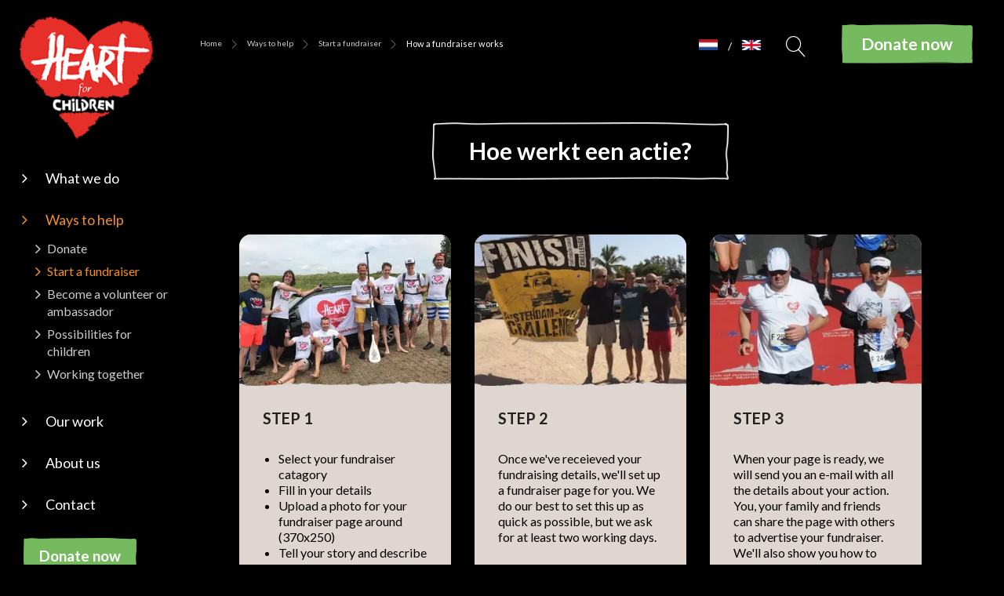

--- FILE ---
content_type: text/html; charset=utf-8
request_url: https://heartforchildren.com/ways-to-help/start-a-fundraiser/how-a-fundraiser-works
body_size: 7680
content:
<!DOCTYPE html><html lang="en"><head><title>Hoe werkt een actie? | Hart voor Kinderen</title><meta charset="UTF-8"><!-- Google Tag Manager --><script>(function(w,d,s,l,i){w[l]=w[l]||[];w[l].push({'gtm.start':	new Date().getTime(),event:'gtm.js'});var f=d.getElementsByTagName(s)[0],	j=d.createElement(s),dl=l!='dataLayer'?'&l='+l:'';j.async=true;j.src=	'https://www.googletagmanager.com/gtm.js?id='+i+dl;f.parentNode.insertBefore(j,f);	})(window,document,'script','dataLayer',"GTM-WWJ36G3");</script><meta name="keywords" content="Actie, stap, hoe"><meta name="description" content="Wil je een actie organiseren? Het is heel gemakkelijk. We maken een pagina voor je, zodat je je inzamelingsactie kunt delen met je vrienden en familie."><meta name="format-detection" content="telephone=no"><meta property="fb:app_id" content="233157183538957"><meta property="og:url" content="https://heartforchildren.com/ways-to-help/start-a-fundraiser/how-a-fundraiser-works"><meta property="og:title" content="Hoe werkt een actie? | Hart voor Kinderen"><meta property="og:description" content="Wil je een actie organiseren? Het is heel gemakkelijk. We maken een pagina voor je, zodat je je inzamelingsactie kunt delen met je vrienden en familie."><meta property="og:type" content="article"><meta name="viewport" content="width=device-width, initial-scale=1, maximum-scale=1, user-scalable=no"><!-- ADD THIS TO LOCAL ASSETS! --><link rel="sitemap" type="application/xml" title="Sitemap" href="https://heartforchildren.com/sitemap.xml" /><style></style><noscript><link rel="stylesheet" type="text/css" href="https://heartforchildren.com/core/assets/css/main/.autoCombined.6ddd061f2b6919c689f69171e19733e0.css"/></noscript><script type="text/javascript">(function () {var asyncCss = ["https:\/\/heartforchildren.com\/core\/assets\/css\/main\/.autoCombined.6ddd061f2b6919c689f69171e19733e0.css"];var myCSS = false;for (var i = 0; i < asyncCss.length; i ++) {myCSS = document.createElement( "link" );myCSS.rel = "stylesheet";myCSS.href = asyncCss[i];document.head.insertBefore( myCSS, document.head.childNodes[ document.head.childNodes.length - 1 ].nextSibling );}}());</script><noscript><link rel="stylesheet" type="text/css" href="https://heartforchildren.com/css/.autoCombined.e932447137921dd2d84f840528ee48a7.css"/></noscript><script type="text/javascript">(function () {var asyncCss = ["https:\/\/heartforchildren.com\/css\/.autoCombined.e932447137921dd2d84f840528ee48a7.css"];var myCSS = false;for (var i = 0; i < asyncCss.length; i ++) {myCSS = document.createElement( "link" );myCSS.rel = "stylesheet";myCSS.href = asyncCss[i];document.head.insertBefore( myCSS, document.head.childNodes[ document.head.childNodes.length - 1 ].nextSibling );}}());</script><noscript><link rel="stylesheet" media="screen and (min-width: 1201px)" type="text/css" href="https://heartforchildren.com/css-size/d9ca205533f3662c5b78e15d4fa653de.css?fromTime=1758190041"><link rel="stylesheet" media="screen and (min-width: 1100px) and (max-width: 1200.9px)" type="text/css" href="https://heartforchildren.com/css-size/fd3ac8a6bb70ba3af14833a8dc816f17.css?fromTime=1758190041"><link rel="stylesheet" media="screen and (min-width: 992px) and (max-width: 1099.9px)" type="text/css" href="https://heartforchildren.com/css-size/0c0d94809b8e65bb85a31b945ee8aa9e.css?fromTime=1758190041"><link rel="stylesheet" media="screen and (min-width: 901px) and (max-width: 991.9px)" type="text/css" href="https://heartforchildren.com/css-size/5f95175a50c315fdfb9b87ed72db72de.css?fromTime=1758190041"><link rel="stylesheet" media="screen and (min-width: 768px) and (max-width: 900.9px)" type="text/css" href="https://heartforchildren.com/css-size/f224e0cd7a0b08a8f81dcd1e9e2ae804.css?fromTime=1758190041"><link rel="stylesheet" media="screen and (min-width: 569px) and (max-width: 767.9px)" type="text/css" href="https://heartforchildren.com/css-size/86f689c42bcae01f617c13f4acc178f2.css?fromTime=1758190041"><link rel="stylesheet" media="screen and (min-width: 421px) and (max-width: 568.9px)" type="text/css" href="https://heartforchildren.com/css-size/c3bc68f64859d447a004f086ad988b94.css?fromTime=1758190041"><link rel="stylesheet" media="screen and (min-width: 321px) and (max-width: 420.9px)" type="text/css" href="https://heartforchildren.com/css-size/6841e38ede0822170b851a71fb543323.css?fromTime=1758190041"><link rel="stylesheet" media="screen and (max-width: 320.9px)" type="text/css" href="https://heartforchildren.com/css-size/c75fb620d066c426b26ac48557b73736.css?fromTime=1758190041"></noscript><script>(function () {	var mediaQ = ["screen and (min-width: 1201px)","screen and (min-width: 1100px) and (max-width: 1200.9px)","screen and (min-width: 992px) and (max-width: 1099.9px)","screen and (min-width: 901px) and (max-width: 991.9px)","screen and (min-width: 768px) and (max-width: 900.9px)","screen and (min-width: 569px) and (max-width: 767.9px)","screen and (min-width: 421px) and (max-width: 568.9px)","screen and (min-width: 321px) and (max-width: 420.9px)","screen and (max-width: 320.9px)"];	var mediaLinks = ["https:\/\/heartforchildren.com\/css-size\/d9ca205533f3662c5b78e15d4fa653de.css","https:\/\/heartforchildren.com\/css-size\/fd3ac8a6bb70ba3af14833a8dc816f17.css","https:\/\/heartforchildren.com\/css-size\/0c0d94809b8e65bb85a31b945ee8aa9e.css","https:\/\/heartforchildren.com\/css-size\/5f95175a50c315fdfb9b87ed72db72de.css","https:\/\/heartforchildren.com\/css-size\/f224e0cd7a0b08a8f81dcd1e9e2ae804.css","https:\/\/heartforchildren.com\/css-size\/86f689c42bcae01f617c13f4acc178f2.css","https:\/\/heartforchildren.com\/css-size\/c3bc68f64859d447a004f086ad988b94.css","https:\/\/heartforchildren.com\/css-size\/6841e38ede0822170b851a71fb543323.css","https:\/\/heartforchildren.com\/css-size\/c75fb620d066c426b26ac48557b73736.css"]; var els = []; for (var i = 0; i < mediaQ.length; i ++) { var textNode = document.createTextNode(""); document.head.appendChild(textNode); els.push(textNode); } function loadCss () { if (mediaQ === true) { return; } for (var i = 0; i < mediaQ.length; i ++) { var mediaQuery = mediaQ[i]; if (window.matchMedia(mediaQuery).matches && mediaLinks[i] !== true) { var myCSS = document.createElement( "link" ); myCSS.rel = "stylesheet"; myCSS.href = mediaLinks[i]; myCSS.media = mediaQuery; document.head.insertBefore( myCSS, els[i]); mediaLinks[i] = true; break; } } } function prepareAllCss () { window.setTimeout(function () { for (var i = 0; i < mediaQ.length; i ++) { var mediaQuery = mediaQ[i]; if (mediaLinks[i] !== true) { var myCSS = document.createElement( "link" ); myCSS.rel = "stylesheet"; myCSS.href = mediaLinks[i]; myCSS.media = mediaQuery; document.head.insertBefore( myCSS, els[i] ); mediaLinks[i] = true; } } mediaQ = true; mediaLinks = true; }, 1000); }	window.addEventListener('load', prepareAllCss);	window.addEventListener('resize', loadCss);	loadCss();	}());</script><style type="text/css">.bold { font-weight:bold; }
.italic { font-style:italic; }
.boldItalic { font-weight:bold; font-style:italic; }
.scrollContent .row.editor .link {	color:lightblue;
}
.scrollContent .row.editor .quote {	background:#ccc;
}
.scrollContent .row.editor .btn {	border: 0;	padding: 0;	background: #eee;	margin: 0;
}
.scrollContent .head1 {	font-weight:bold;
}
.scrollContent .head2 {	font-weight:bold;
}
.scrollContent .head3 {	font-weight:bold;
}.scrollContent .rteBlue { color: #2D3F75;
}
.scrollContent .rteOrange { color: #F48F09;
}
.scrollContent .rteRed { color: #E7241A;
}
.scrollContent .rtePurple { color: #6B466E;
}
.scrollContent .rteGreen { color: #75BA5F;
}
.scrollContent .quote2 { background: #ccc; color: #F48F09;
}
.scrollContent .bold { font-weight: bold;
}
.scrollContent .italic { font-style: italic;
}
.scrollContent .head1 { font-weight:bold;
}
.scrollContent .head2 { font-weight:bold;
}
.scrollContent .head3 { font-weight:bold;
}
.form.formModule .radioLabel label { display:inline;
}
.textContent .head1 { font-size: 30px;
}
.textContent .head2 { font-size: 24px;
}
.textContent .head3 { font-size: 18px;
}
@media screen and (min-width: 992px) and (max-height: 650px) { .widget8 .mainMenu .mainMenuItem { margin-bottom: 25px; margin-top: 23px; }
}
@media screen and (min-width: 992px) and (max-height: 550px) { .widget8 .mainMenu .mainMenuItem { margin-bottom: 17px; margin-top: 15px; }
}</style><noscript><link rel="stylesheet" type="text/css" href="https://stackpath.bootstrapcdn.com/font-awesome/4.7.0/css/font-awesome.min.css"/><link rel="stylesheet" type="text/css" href="https://cdn.linearicons.com/free/1.0.0/icon-font.min.css"/></noscript> <link rel="stylesheet" class="loadAsyncCss" type="text/css" href="https://stackpath.bootstrapcdn.com/font-awesome/4.7.0/css/font-awesome.min.css" media="print" /> <link rel="stylesheet" class="loadAsyncCss" type="text/css" href="https://cdn.linearicons.com/free/1.0.0/icon-font.min.css" media="print" /><script type="text/javascript"> window.addEventListener('load', function (event) { var asyncCss = document.querySelectorAll("link.loadAsyncCss"); for (var i = 0; i < asyncCss.length; i ++) { asyncCss[i].media = 'all'; } });</script> <script type="text/javascript">(function () {	var validating = false;	var clientKey = "6LcSzO4eAAAAAFGwxdd1SfZBjJc7qxqUB4GYJSOI";	var tag = false;	window.validateRecaptcha3 = function (cb) {	if (validating) { return; }	validating = true;	if (tag === false) {	tag = document.createElement('script');	tag.src = "https://www.google.com/recaptcha/api.js?render=" + clientKey;	tag.async = true;	tag.onload = function () {	validating = false;	window.validateRecaptcha3(cb);	};	var firstScriptTag = document.getElementsByTagName('script')[0];	firstScriptTag.parentNode.insertBefore(tag, firstScriptTag);	}	else if (grecaptcha) {	grecaptcha.ready(function() {	grecaptcha.execute(clientKey, {action: 'homepage'}).then(function(token) {	$.getJSON("https:\/\/heartforchildren.com\/recaptchav3?token=" + encodeURIComponent(token), function (res) {	window.localStorage.recaptcha3validated = res;	window.localStorage.recaptcha3time = new Date().getTime();	if (cb) {	cb(res);	}	validating = false;	});	});	});	}	};	if (window.localStorage.recaptcha3validated === undefined ||	window.localStorage.recaptcha3time === undefined ||	(new Date().getTime() - window.localStorage.recaptcha3time) > 1000*2*60) {	window.validateRecaptcha3();	}	}());</script> <script type="text/javascript">(function () {	function getCookie(cname) { var name = cname + "="; var decodedCookie = decodeURIComponent(document.cookie); var ca = decodedCookie.split(';'); for(var i = 0; i <ca.length; i++) { var c = ca[i]; while (c.charAt(0) == ' ') { c = c.substring(1); } if (c.indexOf(name) == 0) { return c.substring(name.length, c.length); } } return "";	}	window.dataLayer = window.dataLayer || [];	var dataLayerData = getCookie("addToGtmDataLayer");	if (dataLayerData) {	try {	dataLayerData = JSON.parse(dataLayerData);	for (var i = 0; i < dataLayerData.length; i ++) {	dataLayer.push(dataLayerData[i]);	} document.cookie = 'addToGtmDataLayer=;expires=Thu, 01 Jan 1970 00:00:01 GMT;';	}	catch (e) {	return;	}	}	}());</script><style> body.noTransitions * { -webkit-transition: none !important; -moz-transition: none !important; -ms-transition: none !important; -o-transition: none !important; transition: none !important;	} .domLoaded .hideDomLoad { display:none !important; } .noTransitions .showDomLoad { display:none !important; }</style> </head> <body class="noTransitions domLoaded" ><script type="text/javascript"> document.body.classList.remove("domLoaded");	document.body.style.visibility = 'hidden';	if (!window.localStorage.initialEmptyLoad) {
/*	document.body.style.visibility = 'hidden';*/	document.body.style.display = 'none';	window.localStorage.initialEmptyLoad = true;	}	window.addEventListener('DOMContentLoaded', function () {	if (window.initialCssLoaded === true) {	return;	}	document.body.style.display = '';	$(window).trigger('resize');	document.body.classList.add("bodyLoaded");	}); function onBodyLoaded(){ document.body.classList.remove("noTransitions"); document.body.classList.add("domLoaded"); window.checkIframeOptions();	}	var windowIsLoaded = false;	var minimalTransitionStartTime = setTimeout(function () {	minimalTransitionStartTime = false;	if (!windowIsLoaded) { return; } onBodyLoaded();	}, 1000);	window.addEventListener("load", function () {	windowIsLoaded = true;	if (minimalTransitionStartTime) {	return;	} onBodyLoaded();	});</script><noscript><iframe src="https://www.googletagmanager.com/ns.html?id=GTM-WWJ36G3" height="0" width="0" style="display:none;visibility:hidden"></iframe></noscript><div id="wrapper" class=""><div class="row element1"><div class="normalMargin widget7 module_staticHtml" data-adjusttoparent><a href="https://hartvoorkinderen.nl" class="NL"></a> / <a href="https://heartforchildren.com" class="UK"></a> </div><div class="normalMargin widget1480 module_searchBar" data-adjusttoparent><form method="get" action="https://heartforchildren.com/search" class="searchWebsite"><div class="form-group"><label class="lbl">Search:</label><input type="text" class="searchInput" name="q" value="" placeholder="Keyword, etc."><button type="submit" class="submitInput">Search</button></div></form><script type="application/ld+json">{"@context":"http:\/\/schema.org","@type":"WebSite","url":"https:\/\/heartforchildren.com\/","potentialAction":{"@type":"SearchAction","target":"https:\/\/heartforchildren.com\/search?q={search_term_string}","query-input":"required name=search_term_string"}}</script></div><div class="row element90"><div class="gridinline grid-6 grid-991-none element87"><div class=" widget89 module_staticLogo" data-adjusttoparent><a href="https://heartforchildren.com/"><img src="https://heartforchildren.com/assets/e4e6c20c0c2c2a0a5a574ec5334c9c66-1.png" /></a></div></div><div class="gridinline grid-6 element91"><div class=" widget88 widget88-inv module_menuResponsive module_menuResponsive-inv" data-adjusttoparent><div class="menuResponsive" data-rspsvelementswitch=".widget7,.widget8,.widget9,.widget291" data-rspsvplaceinside="#ba3930995047880805506f7bc7c3f81ec5bd6b15" data-rspsvelementsswitchbreakpoint="991"><a href="#" class="menuToggle"><span class="line"></span></a><div class="bodyOverlay closed"></div><div class="sideMenu closed"><div data-adjusttowidth><div class="menuResponsiveContent" id="ba3930995047880805506f7bc7c3f81ec5bd6b15"><a href="#" class="menuToggle"><span class="line"></span></a></div></div></div></div></div></div></div><div class="grid-none gridblock-991 grid-991-2 element5"><div class="smallMargin widget6 widget6-inv module_customView module_customView-inv" data-adjusttoparent><a href="https://heartforchildren.com/"> <img src="https://heartforchildren.com/assets/logo-uk-3.png" alt=""></a></div><div class="normalMargin widget8 widget8-inv module_menuVertical2Level_default module_menuVertical2Level_default-inv" data-adjusttoparent><ul class="mainMenu"><li class="mainMenuItem hasChilds"><a href="https://heartforchildren.com/what-we-do">What we do</a><ul class="subMenu"><li class="mainMenuItem"><a href="https://heartforchildren.com/what-we-do/helping-families">Helping Families</a></li><li class="mainMenuItem"><a href="https://heartforchildren.com/what-we-do/helping-children">Helping Children</a></li><li class="mainMenuItem"><a href="https://heartforchildren.com/what-we-do/where-we-work">Where we work</a></li><li class="mainMenuItem"><a href="https://heartforchildren.com/what-we-do/one-off-campaigns">One-off campaigns</a></li></ul></li><li class="mainMenuItem active hasChilds"><a href="https://heartforchildren.com/ways-to-help">Ways to help</a><ul class="subMenu"><li class="mainMenuItem"><a href="https://heartforchildren.com/ways-to-help/donate">Donate</a></li><li class="mainMenuItem active"><a href="https://heartforchildren.com/ways-to-help/start-a-fundraiser">Start a fundraiser</a></li><li class="mainMenuItem"><a href="https://heartforchildren.com/ways-to-help/become-a-volunteer-or-ambassador">Become a volunteer or ambassador</a></li><li class="mainMenuItem"><a href="https://heartforchildren.com/ways-to-help/possibilities-for-children">Possibilities for children</a></li><li class="mainMenuItem"><a href="https://heartforchildren.com/ways-to-help/working-together">Working together</a></li></ul></li><li class="mainMenuItem hasChilds"><a href="https://heartforchildren.com/our-work">Our work</a><ul class="subMenu"><li class="mainMenuItem"><a href="https://heartforchildren.com/our-work/news">News</a></li><li class="mainMenuItem"><a href="https://heartforchildren.com/our-work/annual-report">Annual report</a></li></ul></li><li class="mainMenuItem hasChilds"><a href="https://heartforchildren.com/about-us">About us</a><ul class="subMenu"><li class="mainMenuItem"><a href="https://heartforchildren.com/about-us/our-mission">Our mission</a></li><li class="mainMenuItem"><a href="https://heartforchildren.com/about-us/our-board">Our board</a></li><li class="mainMenuItem"><a href="https://heartforchildren.com/about-us/policy-and-accountability">Policy and Accountability</a></li><li class="mainMenuItem"><a href="https://heartforchildren.com/about-us/our-team">Our team</a></li><li class="mainMenuItem"><a href="https://heartforchildren.com/about-us/in-the-media">In the media</a></li><li class="mainMenuItem"><a href="https://heartforchildren.com/about-us/partner-organisations">Partner organisations</a></li></ul></li><li class="mainMenuItem"><a href="https://heartforchildren.com/contact">Contact</a></li></ul></div><div class="normalMargin widget291 widget291-inv module_customView module_customView-inv" data-adjusttoparent><a href="/help-mee/donatie" class="btn btn-default">Donate now</a></div><div class=" widget1597 widget1597-inv module_customView module_customView-inv" data-adjusttoparent><script> var language = 'en'; </script></div></div><div class="grid-12 element3"><div class="normalMargin widget136 module_customView" data-adjusttoparent><a href="/help-mee/donatie" class="btn btn-default">Donate now</a></div><div class="normalMargin widget473 widget473-inv module_breadCrumbs module_breadCrumbs-inv" data-adjusttoparent><ul class="bc"><li class="bci"><a href="https://heartforchildren.com/">Home</a></li><li class="bci"><a href="https://heartforchildren.com/ways-to-help">Ways to help</a></li><li class="bci"><a href="https://heartforchildren.com/ways-to-help/start-a-fundraiser">Start a fundraiser</a></li><li class="bci active">How a fundraiser works</li></ul><script type="application/ld+json">{"@context":"http:\/\/schema.org","@type":"BreadcrumbList","itemListElement":[{"@type":"ListItem","position":1,"item":{"@id":"https:\/\/heartforchildren.com\/","name":"Home"}},{"@type":"ListItem","position":2,"item":{"@id":"https:\/\/heartforchildren.com\/ways-to-help","name":"Ways to help"}},{"@type":"ListItem","position":3,"item":{"@id":"https:\/\/heartforchildren.com\/ways-to-help\/start-a-fundraiser","name":"Start a fundraiser"}},{"@type":"ListItem","position":4,"item":{"@id":"https:\/\/heartforchildren.com\/ways-to-help\/start-a-fundraiser\/how-a-fundraiser-works","name":"How a fundraiser works"}}]}</script></div><div class="row element293"></div><div class="normalMargin widget671 widget671-inv module_snippetItemOverview module_snippetItemOverview-inv" data-adjusttoparent><div class="snippets"><div class="snippetItem" id="58-hoe-werkt-een-actie"><div class="row element440"><div class="container element18"><div class="grid-12 element515"><div class="normalMargin widget754 widget754-inv module_heading_centered module_heading_centered-inv" data-adjusttoparent><h2 class="heading">Hoe werkt een actie?</h2></div></div></div></div></div><div class="snippetItem" id="396-"><div class="container element18"><div class="row element1161"><div class="grid-12 grid-568-6 grid-767-4 element1162"><div class="grid-12 element1177"><div class="normalMargin widget1165 module_singleImage" data-adjusttoparent><img src="https://heartforchildren.com/system/files/sas-c48cfe30a52dcce694513db782ab40e7.jpg.webp?c=0" alt="" width="372" height="266"></div><div class="grid-12 element1204"></div><div class="normalMargin widget1168 module_heading" data-adjusttoparent><h3 class="heading">Step 1</h3></div><div class="megaMargin widget1171 module_content" data-adjusttoparent><div class="textContent" ><ul><li> Select your fundraiser catagory<br></li><li> Fill in your details<br></li><li> Upload a photo for your fundraiser page around (370x250)<br></li><li> Tell your story and describe your campaign and fundraising goal</li></ul></div></div></div></div><div class="grid-12 grid-568-6 grid-767-4 element1163"><div class="grid-12 element1178"><div class="normalMargin widget1166 module_singleImage" data-adjusttoparent><img src="https://heartforchildren.com/system/files/sas-fd9eef7baa81079a0e182070b1ad895f.jpg.webp?c=0" alt="" width="372" height="266"></div><div class="grid-12 element1204"></div><div class="normalMargin widget1169 module_heading" data-adjusttoparent><h3 class="heading">Step 2</h3></div><div class="megaMargin widget1172 module_content" data-adjusttoparent><div class="textContent" >Once we've receieved your fundraising details, we'll set up a fundraiser page for you. We do our best to set this up as quick as possible, but we ask for at least two working days.</div></div></div></div><div class="grid-12 grid-568-none gridblock-767 grid-767-4 element1164"><div class="grid-12 element1179"><div class="normalMargin widget1167 module_singleImage" data-adjusttoparent><img src="https://heartforchildren.com/system/files/sas-a336351d2b385449d7bcf658852b4f83-1-1-1-1.jpg.webp?c=0" alt="" width="372" height="266"></div><div class="grid-12 element1204"></div><div class="normalMargin widget1170 module_heading" data-adjusttoparent><h3 class="heading">Step 3</h3></div><div class="megaMargin widget1173 module_content" data-adjusttoparent><div class="textContent" >When your page is ready, we will send you an e-mail with all the details about your action. You, your family and friends can share the page with others to advertise your fundraiser. We'll also show you how to email your friends and family about your campaign.</div></div><div class="normalMargin widget1176 module_singleButton" data-adjusttoparent><a href="https://heartforchildren.com/ways-to-help/start-a-fundraiser/start-your-own-fundraiser" class="btn btn-default customButton">Start fundraising</a></div></div></div></div></div></div></div></div><div class="normalMargin widget467 widget467-inv module_snippetItemOverview module_snippetItemOverview-inv" data-adjusttoparent><div class="snippets"><div class="snippetItem" id="5-doneren"><div class="row element293"><div class=" widget127 module_slideshow_massiveHeader" data-adjusttoparent><div id="063a81fe446bfce8ffec0f171819b79b313a2d99" class="carousel slide" data-module="slideshow" data-interval="5000"><!-- Wrapper for Slides --><div class="carousel-inner" ><div class="slideShowItem item active"><img class="image" src="https://heartforchildren.com/system/files/sas-seth-doyle-78210-unsplash-1.jpg" data-sizes='{"0":"https:\/\/heartforchildren.com\/system\/files\/sas-seth-doyle-78210-unsplash-1.jpg","421":"https:\/\/heartforchildren.com\/system\/files\/sas-seth-doyle-78210-unsplash-2.jpg","768":"https:\/\/heartforchildren.com\/system\/files\/sas-seth-doyle-78210-unsplash-3.jpg","1025":"https:\/\/heartforchildren.com\/system\/files\/sas-seth-doyle-78210-unsplash-4.jpg","1201":"https:\/\/heartforchildren.com\/system\/files\/sas-seth-doyle-78210-unsplash.jpg"}' alt="schoolkidswalking" width="1460" height="630" /></div></div></div></div><div class="grid-12 grid-767-6 element164"><div class=" widget475 widget475-inv module_heading_centered module_heading_centered-inv" data-adjusttoparent><h2 class="heading">Help today.</h2></div><div class=" widget474 widget474-inv module_heading_centered module_heading_centered-inv" data-adjusttoparent><h3 class="heading">Donate directly.</h3></div><div class=" widget798 widget798-inv module_heading module_heading-inv" data-adjusttoparent><div class="heading" id="15-amount-5">15,-</div></div><div class=" widget244 widget244-inv module_customView_simpleCentered module_customView_simpleCentered-inv" data-adjusttoparent><div class="doneer"> <form action="https://heartforchildren.com/ways-to-help/donate?noFormError" method="POST" class="footerDoneerForm"> <div style="position: absolute; left: -5000px;" aria-hidden="true"> <input type="text" name="asdasd" tabindex="-1" value=""> </div> <input type="hidden" name="uniqueKey" value="db75c26a14581191ae790e7cf03e5bc9838cd258"> <input type="hidden" name="cause" value="94" /> <input type="hidden" name="amount" value="41" /> <input type="hidden" name="periode" value="8" class="frequency"> <div class="form-group formField"> <label class="lbl">€ 15,-</label> <input type="text" name="other-amount" class="form-control textField" value="15,-"> </div> <button class="btn btn-succes leftOne" onclick="changeFrequencyState(8)">Once</button> <button class="btn btn-succes rightOne" onclick="changeFrequencyState(6)">Monthly</button> </form></div></div></div></div></div></div></div><div class="container element18"><div class="row element16"><div class="grid-12 grid-767-4 element56"><div class="normalMargin widget59 module_staticHeading" data-adjusttoparent><h3 class="heading">Wat wij doen:</h3></div><div class=" widget294 module_menuHighlight" data-adjusttoparent><ul class="menuHighlight"><li class="menuItem"><a href="https://heartforchildren.com/what-we-do">What we do</a></li><li class="menuItem"><a href="https://heartforchildren.com/what-we-do/where-we-work">Where we work</a></li><li class="menuItem"><a href="https://heartforchildren.com/what-we-do/one-off-campaigns">One-off campaigns</a></li><li class="menuItem"><a href="https://heartforchildren.com/our-work/news">News</a></li><li class="menuItem"><a href="https://heartforchildren.com/our-work/news/our-magazine">Our magazine</a></li><li class="menuItem"><a href="https://heartforchildren.com/about-us/our-history">Our history</a></li></ul></div><div class="row element62"><div class="grid-4 element63"><div class=" widget65 module_staticLogo showAfterLoad" data-adjusttoparent><!--<a href="http://anbi.nl/" target="_blank"><img src="https://heartforchildren.com/assets/89e0ff80b7b8b5bcdfc77648f7d489e4-1.png" alt="anbi" width="112" height="78" /></a>--></div></div><div class="grid-3 element1286"><div class="normalMargin widget1555 module_staticLogo showAfterLoad" data-adjusttoparent><!--<a href="https://www.cbf.nl/" target="_blank"><img src="https://heartforchildren.com/assets/cbf-2022.png" alt="cbf logo" width="142" height="76" /></a>--></div></div></div></div><div class="grid-12 grid-767-4 element57"><div class="normalMargin widget60 module_staticHeading" data-adjusttoparent><h3 class="heading">Wat kun jij doen?</h3></div><div class=" widget67 module_menuHighlight" data-adjusttoparent><ul class="menuHighlight"><li class="menuItem"><a href="https://heartforchildren.com/what-we-do/where-we-work">Where we work</a></li><li class="menuItem"><a href="https://heartforchildren.com/ways-to-help/start-a-fundraiser">Start a fundraiser</a></li><li class="menuItem"><a href="https://heartforchildren.com/ways-to-help/possibilities-for-children">Possibilities for children</a></li><li class="menuItem"><a href="https://heartforchildren.com/ways-to-help/possibilities-for-children/at-school">At school</a></li><li class="menuItem"><a href="https://heartforchildren.com/ways-to-help/working-together">Working together</a></li><li class="menuItem"><a href="https://heartforchildren.com/ways-to-help/working-together/as-a-church-or-community-group">As a church or community group</a></li><li class="menuItem"><a href="https://heartforchildren.com/ways-to-help/working-together/as-an-organisation">As an organisation</a></li><li class="menuItem"><a href="https://heartforchildren.com/ways-to-help/working-together/as-a-business">As a business</a></li></ul></div></div><div class="grid-12 grid-767-4 element58"><div class="normalMargin widget61 module_staticHeading" data-adjusttoparent><h3 class="heading">Hart voor Kinderen</h3></div><div class="normalMargin widget69 module_content" data-adjusttoparent><div class="textContent" ><span class="bold">Postal Address: </span><br>Postbus 160 <br>1250 AD Laren <br>The Netherlands<br><br><span class="bold">Visiting Address:</span> <br>Johannes Geradtsweg 24b<br>1222 PT Hilversum<br>The Netherlands<br><br><span class="bold">Telephone:</span> (31) 35 - 772 11 04<br><br><span class="bold">Donate to: </span>NL41INGB0000004520 (BIC: INGBNL2A)<br><div>&nbsp;<br></div><span class="bold">KvK:</span> 32136226<br>ANBI RSIN 8195 25 339</div></div><div class="normalMargin widget70 module_buttonSocial" data-adjusttoparent><ul class="socialButtons" ><li class="socialButton "><a rel="nofollow" title="facebook" href="http://facebook.com/stichtinghartvoorkinderen" target="_blank"><i class="fa fa-facebook-official" aria-hidden="true"></i></a></li><li class="socialButton "><a rel="nofollow" title="twitter" href="https://twitter.com/hartvkinderen" target="_blank"><i class="fa fa-twitter" aria-hidden="true"></i></a></li><li class="socialButton "><a rel="nofollow" title="youtube" href="https://www.youtube.com/channel/UCIHavHmMuPQRUsS9KS9s8Tg?view_as=subscriber" target="_blank"><i class="fa fa-youtube" aria-hidden="true"></i></a></li><li class="socialButton "><a rel="nofollow" title="instagram" href="https://www.instagram.com/hartvoorkinderen/" target="_blank"><i class="fa fa-instagram" aria-hidden="true"></i></a></li></ul><script type="application/ld+json">{"@context":"http:\/\/schema.org","@type":"Organization","url":"https:\/\/heartforchildren.com\/","name":"heartforchildren.com","sameAs":["http:\/\/facebook.com\/stichtinghartvoorkinderen","https:\/\/twitter.com\/hartvkinderen","https:\/\/www.youtube.com\/channel\/UCIHavHmMuPQRUsS9KS9s8Tg?view_as=subscriber","https:\/\/www.instagram.com\/hartvoorkinderen\/"]}</script></div><div class=" widget68 module_customView" data-adjusttoparent><div class="textContent"> © 2026 Heartforchildren - <a href="https://heartforchildren.com/disclaimer">Disclaimer</a> / <a href="https://heartforchildren.com/privacystatement">privacy statement</a> - <a href="https://heartforchildren.com/sitemap.xml">Sitemap</a> </div></div></div></div></div></div></div></div><script type="text/javascript">var baseUrl = "https:\/\/heartforchildren.com\/"; var loadedPage = {"data":"\/page\/37","check":"2f2256ccb58b9487f19db3c0ee4fbee6"}; </script><script type="text/javascript" src="https://heartforchildren.com/core/assets/js/main/.autoCombined.01f67c0a071b57a9b2467f06bc6acb7e.js"></script><script type="text/javascript" src="https://heartforchildren.com/js/.autoCombined.85e3c878b129b1c3deed200c44ab5979.js"></script> <script type="text/javascript">	$("[data-retryrecaptcha]").each(function () {	window.validateRecaptcha3(function (res) {	if (res) {	alert("Please retry submitting the form Google Recaptcha is now validated.");	}	});	}); </script> <script type="text/javascript">document.body.style.visibility = '';</script></body></html>

--- FILE ---
content_type: text/html; charset=utf-8
request_url: https://www.google.com/recaptcha/api2/anchor?ar=1&k=6LcSzO4eAAAAAFGwxdd1SfZBjJc7qxqUB4GYJSOI&co=aHR0cHM6Ly9oZWFydGZvcmNoaWxkcmVuLmNvbTo0NDM.&hl=en&v=N67nZn4AqZkNcbeMu4prBgzg&size=invisible&anchor-ms=20000&execute-ms=30000&cb=ailhbghjux35
body_size: 48543
content:
<!DOCTYPE HTML><html dir="ltr" lang="en"><head><meta http-equiv="Content-Type" content="text/html; charset=UTF-8">
<meta http-equiv="X-UA-Compatible" content="IE=edge">
<title>reCAPTCHA</title>
<style type="text/css">
/* cyrillic-ext */
@font-face {
  font-family: 'Roboto';
  font-style: normal;
  font-weight: 400;
  font-stretch: 100%;
  src: url(//fonts.gstatic.com/s/roboto/v48/KFO7CnqEu92Fr1ME7kSn66aGLdTylUAMa3GUBHMdazTgWw.woff2) format('woff2');
  unicode-range: U+0460-052F, U+1C80-1C8A, U+20B4, U+2DE0-2DFF, U+A640-A69F, U+FE2E-FE2F;
}
/* cyrillic */
@font-face {
  font-family: 'Roboto';
  font-style: normal;
  font-weight: 400;
  font-stretch: 100%;
  src: url(//fonts.gstatic.com/s/roboto/v48/KFO7CnqEu92Fr1ME7kSn66aGLdTylUAMa3iUBHMdazTgWw.woff2) format('woff2');
  unicode-range: U+0301, U+0400-045F, U+0490-0491, U+04B0-04B1, U+2116;
}
/* greek-ext */
@font-face {
  font-family: 'Roboto';
  font-style: normal;
  font-weight: 400;
  font-stretch: 100%;
  src: url(//fonts.gstatic.com/s/roboto/v48/KFO7CnqEu92Fr1ME7kSn66aGLdTylUAMa3CUBHMdazTgWw.woff2) format('woff2');
  unicode-range: U+1F00-1FFF;
}
/* greek */
@font-face {
  font-family: 'Roboto';
  font-style: normal;
  font-weight: 400;
  font-stretch: 100%;
  src: url(//fonts.gstatic.com/s/roboto/v48/KFO7CnqEu92Fr1ME7kSn66aGLdTylUAMa3-UBHMdazTgWw.woff2) format('woff2');
  unicode-range: U+0370-0377, U+037A-037F, U+0384-038A, U+038C, U+038E-03A1, U+03A3-03FF;
}
/* math */
@font-face {
  font-family: 'Roboto';
  font-style: normal;
  font-weight: 400;
  font-stretch: 100%;
  src: url(//fonts.gstatic.com/s/roboto/v48/KFO7CnqEu92Fr1ME7kSn66aGLdTylUAMawCUBHMdazTgWw.woff2) format('woff2');
  unicode-range: U+0302-0303, U+0305, U+0307-0308, U+0310, U+0312, U+0315, U+031A, U+0326-0327, U+032C, U+032F-0330, U+0332-0333, U+0338, U+033A, U+0346, U+034D, U+0391-03A1, U+03A3-03A9, U+03B1-03C9, U+03D1, U+03D5-03D6, U+03F0-03F1, U+03F4-03F5, U+2016-2017, U+2034-2038, U+203C, U+2040, U+2043, U+2047, U+2050, U+2057, U+205F, U+2070-2071, U+2074-208E, U+2090-209C, U+20D0-20DC, U+20E1, U+20E5-20EF, U+2100-2112, U+2114-2115, U+2117-2121, U+2123-214F, U+2190, U+2192, U+2194-21AE, U+21B0-21E5, U+21F1-21F2, U+21F4-2211, U+2213-2214, U+2216-22FF, U+2308-230B, U+2310, U+2319, U+231C-2321, U+2336-237A, U+237C, U+2395, U+239B-23B7, U+23D0, U+23DC-23E1, U+2474-2475, U+25AF, U+25B3, U+25B7, U+25BD, U+25C1, U+25CA, U+25CC, U+25FB, U+266D-266F, U+27C0-27FF, U+2900-2AFF, U+2B0E-2B11, U+2B30-2B4C, U+2BFE, U+3030, U+FF5B, U+FF5D, U+1D400-1D7FF, U+1EE00-1EEFF;
}
/* symbols */
@font-face {
  font-family: 'Roboto';
  font-style: normal;
  font-weight: 400;
  font-stretch: 100%;
  src: url(//fonts.gstatic.com/s/roboto/v48/KFO7CnqEu92Fr1ME7kSn66aGLdTylUAMaxKUBHMdazTgWw.woff2) format('woff2');
  unicode-range: U+0001-000C, U+000E-001F, U+007F-009F, U+20DD-20E0, U+20E2-20E4, U+2150-218F, U+2190, U+2192, U+2194-2199, U+21AF, U+21E6-21F0, U+21F3, U+2218-2219, U+2299, U+22C4-22C6, U+2300-243F, U+2440-244A, U+2460-24FF, U+25A0-27BF, U+2800-28FF, U+2921-2922, U+2981, U+29BF, U+29EB, U+2B00-2BFF, U+4DC0-4DFF, U+FFF9-FFFB, U+10140-1018E, U+10190-1019C, U+101A0, U+101D0-101FD, U+102E0-102FB, U+10E60-10E7E, U+1D2C0-1D2D3, U+1D2E0-1D37F, U+1F000-1F0FF, U+1F100-1F1AD, U+1F1E6-1F1FF, U+1F30D-1F30F, U+1F315, U+1F31C, U+1F31E, U+1F320-1F32C, U+1F336, U+1F378, U+1F37D, U+1F382, U+1F393-1F39F, U+1F3A7-1F3A8, U+1F3AC-1F3AF, U+1F3C2, U+1F3C4-1F3C6, U+1F3CA-1F3CE, U+1F3D4-1F3E0, U+1F3ED, U+1F3F1-1F3F3, U+1F3F5-1F3F7, U+1F408, U+1F415, U+1F41F, U+1F426, U+1F43F, U+1F441-1F442, U+1F444, U+1F446-1F449, U+1F44C-1F44E, U+1F453, U+1F46A, U+1F47D, U+1F4A3, U+1F4B0, U+1F4B3, U+1F4B9, U+1F4BB, U+1F4BF, U+1F4C8-1F4CB, U+1F4D6, U+1F4DA, U+1F4DF, U+1F4E3-1F4E6, U+1F4EA-1F4ED, U+1F4F7, U+1F4F9-1F4FB, U+1F4FD-1F4FE, U+1F503, U+1F507-1F50B, U+1F50D, U+1F512-1F513, U+1F53E-1F54A, U+1F54F-1F5FA, U+1F610, U+1F650-1F67F, U+1F687, U+1F68D, U+1F691, U+1F694, U+1F698, U+1F6AD, U+1F6B2, U+1F6B9-1F6BA, U+1F6BC, U+1F6C6-1F6CF, U+1F6D3-1F6D7, U+1F6E0-1F6EA, U+1F6F0-1F6F3, U+1F6F7-1F6FC, U+1F700-1F7FF, U+1F800-1F80B, U+1F810-1F847, U+1F850-1F859, U+1F860-1F887, U+1F890-1F8AD, U+1F8B0-1F8BB, U+1F8C0-1F8C1, U+1F900-1F90B, U+1F93B, U+1F946, U+1F984, U+1F996, U+1F9E9, U+1FA00-1FA6F, U+1FA70-1FA7C, U+1FA80-1FA89, U+1FA8F-1FAC6, U+1FACE-1FADC, U+1FADF-1FAE9, U+1FAF0-1FAF8, U+1FB00-1FBFF;
}
/* vietnamese */
@font-face {
  font-family: 'Roboto';
  font-style: normal;
  font-weight: 400;
  font-stretch: 100%;
  src: url(//fonts.gstatic.com/s/roboto/v48/KFO7CnqEu92Fr1ME7kSn66aGLdTylUAMa3OUBHMdazTgWw.woff2) format('woff2');
  unicode-range: U+0102-0103, U+0110-0111, U+0128-0129, U+0168-0169, U+01A0-01A1, U+01AF-01B0, U+0300-0301, U+0303-0304, U+0308-0309, U+0323, U+0329, U+1EA0-1EF9, U+20AB;
}
/* latin-ext */
@font-face {
  font-family: 'Roboto';
  font-style: normal;
  font-weight: 400;
  font-stretch: 100%;
  src: url(//fonts.gstatic.com/s/roboto/v48/KFO7CnqEu92Fr1ME7kSn66aGLdTylUAMa3KUBHMdazTgWw.woff2) format('woff2');
  unicode-range: U+0100-02BA, U+02BD-02C5, U+02C7-02CC, U+02CE-02D7, U+02DD-02FF, U+0304, U+0308, U+0329, U+1D00-1DBF, U+1E00-1E9F, U+1EF2-1EFF, U+2020, U+20A0-20AB, U+20AD-20C0, U+2113, U+2C60-2C7F, U+A720-A7FF;
}
/* latin */
@font-face {
  font-family: 'Roboto';
  font-style: normal;
  font-weight: 400;
  font-stretch: 100%;
  src: url(//fonts.gstatic.com/s/roboto/v48/KFO7CnqEu92Fr1ME7kSn66aGLdTylUAMa3yUBHMdazQ.woff2) format('woff2');
  unicode-range: U+0000-00FF, U+0131, U+0152-0153, U+02BB-02BC, U+02C6, U+02DA, U+02DC, U+0304, U+0308, U+0329, U+2000-206F, U+20AC, U+2122, U+2191, U+2193, U+2212, U+2215, U+FEFF, U+FFFD;
}
/* cyrillic-ext */
@font-face {
  font-family: 'Roboto';
  font-style: normal;
  font-weight: 500;
  font-stretch: 100%;
  src: url(//fonts.gstatic.com/s/roboto/v48/KFO7CnqEu92Fr1ME7kSn66aGLdTylUAMa3GUBHMdazTgWw.woff2) format('woff2');
  unicode-range: U+0460-052F, U+1C80-1C8A, U+20B4, U+2DE0-2DFF, U+A640-A69F, U+FE2E-FE2F;
}
/* cyrillic */
@font-face {
  font-family: 'Roboto';
  font-style: normal;
  font-weight: 500;
  font-stretch: 100%;
  src: url(//fonts.gstatic.com/s/roboto/v48/KFO7CnqEu92Fr1ME7kSn66aGLdTylUAMa3iUBHMdazTgWw.woff2) format('woff2');
  unicode-range: U+0301, U+0400-045F, U+0490-0491, U+04B0-04B1, U+2116;
}
/* greek-ext */
@font-face {
  font-family: 'Roboto';
  font-style: normal;
  font-weight: 500;
  font-stretch: 100%;
  src: url(//fonts.gstatic.com/s/roboto/v48/KFO7CnqEu92Fr1ME7kSn66aGLdTylUAMa3CUBHMdazTgWw.woff2) format('woff2');
  unicode-range: U+1F00-1FFF;
}
/* greek */
@font-face {
  font-family: 'Roboto';
  font-style: normal;
  font-weight: 500;
  font-stretch: 100%;
  src: url(//fonts.gstatic.com/s/roboto/v48/KFO7CnqEu92Fr1ME7kSn66aGLdTylUAMa3-UBHMdazTgWw.woff2) format('woff2');
  unicode-range: U+0370-0377, U+037A-037F, U+0384-038A, U+038C, U+038E-03A1, U+03A3-03FF;
}
/* math */
@font-face {
  font-family: 'Roboto';
  font-style: normal;
  font-weight: 500;
  font-stretch: 100%;
  src: url(//fonts.gstatic.com/s/roboto/v48/KFO7CnqEu92Fr1ME7kSn66aGLdTylUAMawCUBHMdazTgWw.woff2) format('woff2');
  unicode-range: U+0302-0303, U+0305, U+0307-0308, U+0310, U+0312, U+0315, U+031A, U+0326-0327, U+032C, U+032F-0330, U+0332-0333, U+0338, U+033A, U+0346, U+034D, U+0391-03A1, U+03A3-03A9, U+03B1-03C9, U+03D1, U+03D5-03D6, U+03F0-03F1, U+03F4-03F5, U+2016-2017, U+2034-2038, U+203C, U+2040, U+2043, U+2047, U+2050, U+2057, U+205F, U+2070-2071, U+2074-208E, U+2090-209C, U+20D0-20DC, U+20E1, U+20E5-20EF, U+2100-2112, U+2114-2115, U+2117-2121, U+2123-214F, U+2190, U+2192, U+2194-21AE, U+21B0-21E5, U+21F1-21F2, U+21F4-2211, U+2213-2214, U+2216-22FF, U+2308-230B, U+2310, U+2319, U+231C-2321, U+2336-237A, U+237C, U+2395, U+239B-23B7, U+23D0, U+23DC-23E1, U+2474-2475, U+25AF, U+25B3, U+25B7, U+25BD, U+25C1, U+25CA, U+25CC, U+25FB, U+266D-266F, U+27C0-27FF, U+2900-2AFF, U+2B0E-2B11, U+2B30-2B4C, U+2BFE, U+3030, U+FF5B, U+FF5D, U+1D400-1D7FF, U+1EE00-1EEFF;
}
/* symbols */
@font-face {
  font-family: 'Roboto';
  font-style: normal;
  font-weight: 500;
  font-stretch: 100%;
  src: url(//fonts.gstatic.com/s/roboto/v48/KFO7CnqEu92Fr1ME7kSn66aGLdTylUAMaxKUBHMdazTgWw.woff2) format('woff2');
  unicode-range: U+0001-000C, U+000E-001F, U+007F-009F, U+20DD-20E0, U+20E2-20E4, U+2150-218F, U+2190, U+2192, U+2194-2199, U+21AF, U+21E6-21F0, U+21F3, U+2218-2219, U+2299, U+22C4-22C6, U+2300-243F, U+2440-244A, U+2460-24FF, U+25A0-27BF, U+2800-28FF, U+2921-2922, U+2981, U+29BF, U+29EB, U+2B00-2BFF, U+4DC0-4DFF, U+FFF9-FFFB, U+10140-1018E, U+10190-1019C, U+101A0, U+101D0-101FD, U+102E0-102FB, U+10E60-10E7E, U+1D2C0-1D2D3, U+1D2E0-1D37F, U+1F000-1F0FF, U+1F100-1F1AD, U+1F1E6-1F1FF, U+1F30D-1F30F, U+1F315, U+1F31C, U+1F31E, U+1F320-1F32C, U+1F336, U+1F378, U+1F37D, U+1F382, U+1F393-1F39F, U+1F3A7-1F3A8, U+1F3AC-1F3AF, U+1F3C2, U+1F3C4-1F3C6, U+1F3CA-1F3CE, U+1F3D4-1F3E0, U+1F3ED, U+1F3F1-1F3F3, U+1F3F5-1F3F7, U+1F408, U+1F415, U+1F41F, U+1F426, U+1F43F, U+1F441-1F442, U+1F444, U+1F446-1F449, U+1F44C-1F44E, U+1F453, U+1F46A, U+1F47D, U+1F4A3, U+1F4B0, U+1F4B3, U+1F4B9, U+1F4BB, U+1F4BF, U+1F4C8-1F4CB, U+1F4D6, U+1F4DA, U+1F4DF, U+1F4E3-1F4E6, U+1F4EA-1F4ED, U+1F4F7, U+1F4F9-1F4FB, U+1F4FD-1F4FE, U+1F503, U+1F507-1F50B, U+1F50D, U+1F512-1F513, U+1F53E-1F54A, U+1F54F-1F5FA, U+1F610, U+1F650-1F67F, U+1F687, U+1F68D, U+1F691, U+1F694, U+1F698, U+1F6AD, U+1F6B2, U+1F6B9-1F6BA, U+1F6BC, U+1F6C6-1F6CF, U+1F6D3-1F6D7, U+1F6E0-1F6EA, U+1F6F0-1F6F3, U+1F6F7-1F6FC, U+1F700-1F7FF, U+1F800-1F80B, U+1F810-1F847, U+1F850-1F859, U+1F860-1F887, U+1F890-1F8AD, U+1F8B0-1F8BB, U+1F8C0-1F8C1, U+1F900-1F90B, U+1F93B, U+1F946, U+1F984, U+1F996, U+1F9E9, U+1FA00-1FA6F, U+1FA70-1FA7C, U+1FA80-1FA89, U+1FA8F-1FAC6, U+1FACE-1FADC, U+1FADF-1FAE9, U+1FAF0-1FAF8, U+1FB00-1FBFF;
}
/* vietnamese */
@font-face {
  font-family: 'Roboto';
  font-style: normal;
  font-weight: 500;
  font-stretch: 100%;
  src: url(//fonts.gstatic.com/s/roboto/v48/KFO7CnqEu92Fr1ME7kSn66aGLdTylUAMa3OUBHMdazTgWw.woff2) format('woff2');
  unicode-range: U+0102-0103, U+0110-0111, U+0128-0129, U+0168-0169, U+01A0-01A1, U+01AF-01B0, U+0300-0301, U+0303-0304, U+0308-0309, U+0323, U+0329, U+1EA0-1EF9, U+20AB;
}
/* latin-ext */
@font-face {
  font-family: 'Roboto';
  font-style: normal;
  font-weight: 500;
  font-stretch: 100%;
  src: url(//fonts.gstatic.com/s/roboto/v48/KFO7CnqEu92Fr1ME7kSn66aGLdTylUAMa3KUBHMdazTgWw.woff2) format('woff2');
  unicode-range: U+0100-02BA, U+02BD-02C5, U+02C7-02CC, U+02CE-02D7, U+02DD-02FF, U+0304, U+0308, U+0329, U+1D00-1DBF, U+1E00-1E9F, U+1EF2-1EFF, U+2020, U+20A0-20AB, U+20AD-20C0, U+2113, U+2C60-2C7F, U+A720-A7FF;
}
/* latin */
@font-face {
  font-family: 'Roboto';
  font-style: normal;
  font-weight: 500;
  font-stretch: 100%;
  src: url(//fonts.gstatic.com/s/roboto/v48/KFO7CnqEu92Fr1ME7kSn66aGLdTylUAMa3yUBHMdazQ.woff2) format('woff2');
  unicode-range: U+0000-00FF, U+0131, U+0152-0153, U+02BB-02BC, U+02C6, U+02DA, U+02DC, U+0304, U+0308, U+0329, U+2000-206F, U+20AC, U+2122, U+2191, U+2193, U+2212, U+2215, U+FEFF, U+FFFD;
}
/* cyrillic-ext */
@font-face {
  font-family: 'Roboto';
  font-style: normal;
  font-weight: 900;
  font-stretch: 100%;
  src: url(//fonts.gstatic.com/s/roboto/v48/KFO7CnqEu92Fr1ME7kSn66aGLdTylUAMa3GUBHMdazTgWw.woff2) format('woff2');
  unicode-range: U+0460-052F, U+1C80-1C8A, U+20B4, U+2DE0-2DFF, U+A640-A69F, U+FE2E-FE2F;
}
/* cyrillic */
@font-face {
  font-family: 'Roboto';
  font-style: normal;
  font-weight: 900;
  font-stretch: 100%;
  src: url(//fonts.gstatic.com/s/roboto/v48/KFO7CnqEu92Fr1ME7kSn66aGLdTylUAMa3iUBHMdazTgWw.woff2) format('woff2');
  unicode-range: U+0301, U+0400-045F, U+0490-0491, U+04B0-04B1, U+2116;
}
/* greek-ext */
@font-face {
  font-family: 'Roboto';
  font-style: normal;
  font-weight: 900;
  font-stretch: 100%;
  src: url(//fonts.gstatic.com/s/roboto/v48/KFO7CnqEu92Fr1ME7kSn66aGLdTylUAMa3CUBHMdazTgWw.woff2) format('woff2');
  unicode-range: U+1F00-1FFF;
}
/* greek */
@font-face {
  font-family: 'Roboto';
  font-style: normal;
  font-weight: 900;
  font-stretch: 100%;
  src: url(//fonts.gstatic.com/s/roboto/v48/KFO7CnqEu92Fr1ME7kSn66aGLdTylUAMa3-UBHMdazTgWw.woff2) format('woff2');
  unicode-range: U+0370-0377, U+037A-037F, U+0384-038A, U+038C, U+038E-03A1, U+03A3-03FF;
}
/* math */
@font-face {
  font-family: 'Roboto';
  font-style: normal;
  font-weight: 900;
  font-stretch: 100%;
  src: url(//fonts.gstatic.com/s/roboto/v48/KFO7CnqEu92Fr1ME7kSn66aGLdTylUAMawCUBHMdazTgWw.woff2) format('woff2');
  unicode-range: U+0302-0303, U+0305, U+0307-0308, U+0310, U+0312, U+0315, U+031A, U+0326-0327, U+032C, U+032F-0330, U+0332-0333, U+0338, U+033A, U+0346, U+034D, U+0391-03A1, U+03A3-03A9, U+03B1-03C9, U+03D1, U+03D5-03D6, U+03F0-03F1, U+03F4-03F5, U+2016-2017, U+2034-2038, U+203C, U+2040, U+2043, U+2047, U+2050, U+2057, U+205F, U+2070-2071, U+2074-208E, U+2090-209C, U+20D0-20DC, U+20E1, U+20E5-20EF, U+2100-2112, U+2114-2115, U+2117-2121, U+2123-214F, U+2190, U+2192, U+2194-21AE, U+21B0-21E5, U+21F1-21F2, U+21F4-2211, U+2213-2214, U+2216-22FF, U+2308-230B, U+2310, U+2319, U+231C-2321, U+2336-237A, U+237C, U+2395, U+239B-23B7, U+23D0, U+23DC-23E1, U+2474-2475, U+25AF, U+25B3, U+25B7, U+25BD, U+25C1, U+25CA, U+25CC, U+25FB, U+266D-266F, U+27C0-27FF, U+2900-2AFF, U+2B0E-2B11, U+2B30-2B4C, U+2BFE, U+3030, U+FF5B, U+FF5D, U+1D400-1D7FF, U+1EE00-1EEFF;
}
/* symbols */
@font-face {
  font-family: 'Roboto';
  font-style: normal;
  font-weight: 900;
  font-stretch: 100%;
  src: url(//fonts.gstatic.com/s/roboto/v48/KFO7CnqEu92Fr1ME7kSn66aGLdTylUAMaxKUBHMdazTgWw.woff2) format('woff2');
  unicode-range: U+0001-000C, U+000E-001F, U+007F-009F, U+20DD-20E0, U+20E2-20E4, U+2150-218F, U+2190, U+2192, U+2194-2199, U+21AF, U+21E6-21F0, U+21F3, U+2218-2219, U+2299, U+22C4-22C6, U+2300-243F, U+2440-244A, U+2460-24FF, U+25A0-27BF, U+2800-28FF, U+2921-2922, U+2981, U+29BF, U+29EB, U+2B00-2BFF, U+4DC0-4DFF, U+FFF9-FFFB, U+10140-1018E, U+10190-1019C, U+101A0, U+101D0-101FD, U+102E0-102FB, U+10E60-10E7E, U+1D2C0-1D2D3, U+1D2E0-1D37F, U+1F000-1F0FF, U+1F100-1F1AD, U+1F1E6-1F1FF, U+1F30D-1F30F, U+1F315, U+1F31C, U+1F31E, U+1F320-1F32C, U+1F336, U+1F378, U+1F37D, U+1F382, U+1F393-1F39F, U+1F3A7-1F3A8, U+1F3AC-1F3AF, U+1F3C2, U+1F3C4-1F3C6, U+1F3CA-1F3CE, U+1F3D4-1F3E0, U+1F3ED, U+1F3F1-1F3F3, U+1F3F5-1F3F7, U+1F408, U+1F415, U+1F41F, U+1F426, U+1F43F, U+1F441-1F442, U+1F444, U+1F446-1F449, U+1F44C-1F44E, U+1F453, U+1F46A, U+1F47D, U+1F4A3, U+1F4B0, U+1F4B3, U+1F4B9, U+1F4BB, U+1F4BF, U+1F4C8-1F4CB, U+1F4D6, U+1F4DA, U+1F4DF, U+1F4E3-1F4E6, U+1F4EA-1F4ED, U+1F4F7, U+1F4F9-1F4FB, U+1F4FD-1F4FE, U+1F503, U+1F507-1F50B, U+1F50D, U+1F512-1F513, U+1F53E-1F54A, U+1F54F-1F5FA, U+1F610, U+1F650-1F67F, U+1F687, U+1F68D, U+1F691, U+1F694, U+1F698, U+1F6AD, U+1F6B2, U+1F6B9-1F6BA, U+1F6BC, U+1F6C6-1F6CF, U+1F6D3-1F6D7, U+1F6E0-1F6EA, U+1F6F0-1F6F3, U+1F6F7-1F6FC, U+1F700-1F7FF, U+1F800-1F80B, U+1F810-1F847, U+1F850-1F859, U+1F860-1F887, U+1F890-1F8AD, U+1F8B0-1F8BB, U+1F8C0-1F8C1, U+1F900-1F90B, U+1F93B, U+1F946, U+1F984, U+1F996, U+1F9E9, U+1FA00-1FA6F, U+1FA70-1FA7C, U+1FA80-1FA89, U+1FA8F-1FAC6, U+1FACE-1FADC, U+1FADF-1FAE9, U+1FAF0-1FAF8, U+1FB00-1FBFF;
}
/* vietnamese */
@font-face {
  font-family: 'Roboto';
  font-style: normal;
  font-weight: 900;
  font-stretch: 100%;
  src: url(//fonts.gstatic.com/s/roboto/v48/KFO7CnqEu92Fr1ME7kSn66aGLdTylUAMa3OUBHMdazTgWw.woff2) format('woff2');
  unicode-range: U+0102-0103, U+0110-0111, U+0128-0129, U+0168-0169, U+01A0-01A1, U+01AF-01B0, U+0300-0301, U+0303-0304, U+0308-0309, U+0323, U+0329, U+1EA0-1EF9, U+20AB;
}
/* latin-ext */
@font-face {
  font-family: 'Roboto';
  font-style: normal;
  font-weight: 900;
  font-stretch: 100%;
  src: url(//fonts.gstatic.com/s/roboto/v48/KFO7CnqEu92Fr1ME7kSn66aGLdTylUAMa3KUBHMdazTgWw.woff2) format('woff2');
  unicode-range: U+0100-02BA, U+02BD-02C5, U+02C7-02CC, U+02CE-02D7, U+02DD-02FF, U+0304, U+0308, U+0329, U+1D00-1DBF, U+1E00-1E9F, U+1EF2-1EFF, U+2020, U+20A0-20AB, U+20AD-20C0, U+2113, U+2C60-2C7F, U+A720-A7FF;
}
/* latin */
@font-face {
  font-family: 'Roboto';
  font-style: normal;
  font-weight: 900;
  font-stretch: 100%;
  src: url(//fonts.gstatic.com/s/roboto/v48/KFO7CnqEu92Fr1ME7kSn66aGLdTylUAMa3yUBHMdazQ.woff2) format('woff2');
  unicode-range: U+0000-00FF, U+0131, U+0152-0153, U+02BB-02BC, U+02C6, U+02DA, U+02DC, U+0304, U+0308, U+0329, U+2000-206F, U+20AC, U+2122, U+2191, U+2193, U+2212, U+2215, U+FEFF, U+FFFD;
}

</style>
<link rel="stylesheet" type="text/css" href="https://www.gstatic.com/recaptcha/releases/N67nZn4AqZkNcbeMu4prBgzg/styles__ltr.css">
<script nonce="jD-SWEMvnATe7VQJF8dihg" type="text/javascript">window['__recaptcha_api'] = 'https://www.google.com/recaptcha/api2/';</script>
<script type="text/javascript" src="https://www.gstatic.com/recaptcha/releases/N67nZn4AqZkNcbeMu4prBgzg/recaptcha__en.js" nonce="jD-SWEMvnATe7VQJF8dihg">
      
    </script></head>
<body><div id="rc-anchor-alert" class="rc-anchor-alert"></div>
<input type="hidden" id="recaptcha-token" value="[base64]">
<script type="text/javascript" nonce="jD-SWEMvnATe7VQJF8dihg">
      recaptcha.anchor.Main.init("[\x22ainput\x22,[\x22bgdata\x22,\x22\x22,\[base64]/[base64]/[base64]/bmV3IHJbeF0oY1swXSk6RT09Mj9uZXcgclt4XShjWzBdLGNbMV0pOkU9PTM/bmV3IHJbeF0oY1swXSxjWzFdLGNbMl0pOkU9PTQ/[base64]/[base64]/[base64]/[base64]/[base64]/[base64]/[base64]/[base64]\x22,\[base64]\x22,\x22HnFSBsONGMKQXMKnwppawpdQb8OmC3B/woXCmcONwqXDojhnW33CmyFTOsKJT0PCj1fDiX7CuMK8X8O8w4/CjcO3TcO/e3nCiMOWwrRBw5QIaMOYwoXDuDXCv8KncAFwwqQBwr3CshzDrijCiBsfwrNqKQ/CrcOZwrrDtMKedMOYwqbCtgDDliJ9Wz7CvhsUe1pwwrvCpcOEJMKxw7Ycw7nCpnnCtMORLH7Cq8OGwq7Ctlgnw5xpwrPCsk7DnsORwqIhwpgyBjvDnjfCm8Knw6sgw5TCqsKtwr7ChcKPCBg2wr/DvAJhAHnCv8K9McO4IsKhwrR8WMK0HcK5wr8EEmphED5Ewp7DokbCkWQMBsOvdmHDh8KiOkDCo8KCKcOgw4VpHE/CvARseAvDuHBkwrtgwofDr0scw5QUKcKbTl49H8OXw4QCwqJMWiJOGMO/w5s1WMK9RsKlZcO4WjPCpsOtw59qw6zDnsO/[base64]/Dr8KDWVV+Z8KAwqEIwqXDvyDDk3/DocKSwrYAZBc1Z2o5wrlYw4Iow6RJw6JcEVsSMUrCvRszwqFJwpdjw7TCr8OHw6TDjhDCu8KwKTzDmDjDucK5wppowrASXzLCpMKBBAxfX1xuAxTDm05Tw5PDkcOXHsOKScK0ezYxw4sowp/DucOcwoxiDsOBwpxMZcONw7caw5cAHyEnw57CgsOswq3CtMKTfsOvw5k0wqPDusO+wpFxwpwVwpfDu04dTxjDkMKUb8Klw5tNQ8OpSsK7WSPDmsOkCE8+wovCmMKtecKtN1/Dnx/[base64]/[base64]/w6XDiW3ClGxwC8OSwqVHYMK9HhjCt05IwoDDrsKXwpjDncOvw5rDtgDCrR/DqcOEwpMCwqPCmMOqQ0JBZsKow57DplnDuxrCkjXCn8K4DyIQOVgCXGVgw5cnw714wpTCr8Kawo9Hw7LDsmzDlGjCrDwYLcKMPiYALcK+GsKuwrXDlMKYaUd9w7jDvcKwwqNGw6jCtMKPbnbDjsKgXgLDpE0/wqIXbsOzYURgw4AiwpsmwqDDvT3Cpy5rw4XDh8Kxwo1DB8O9wrfCnMK2wr3DplXCh3pTdT/[base64]/w5pJwq/[base64]/Ct8OeBMOaSsOiVB7CgsKQSsKZHFR6woZsw5HDnFvDu8OIw45lwpgwc1hYw4XDosOPw4/DnsOTwp/DuMK4w4AQwq5wFcKrZcOKw7XCn8KZw7XDuMKbwqE1w5LDuwtBYUILUMOEw6gfw7bCnkrDuhrDmcOUwrjDuTTCj8OjwqN6w6/[base64]/DgEl8wrBIPCrDsQxqwpHDvy7CllIaRnlkw4rClXl5eMOMwrQhwr7Dhwlewr3CoSVYUcOne8K8MsO2CcO9aWHDrC1ZwonClyHDoChqWcOPw54JwpLDgcOoWcOOWW/Dv8O3TcOHUMKmw5jCssKhKzBYc8O1w4bCvn7Cil4pwpwub8K2wqjCgsOVNTEud8Ozw6bDkW8wDcK2w6jCjV3DssOow75Be2dnw6bDj23CmMOXw75iwqDDpMKhw5PDrE1Zc0rCr8KUDsKiwrXCosK9wosxw4zCtcKcGljDvcKVWDDCmMK/dALDqy3CqMOZYxTDrjnCh8Ksw4N9M8ODGcKBa8KKCwbDlMO4YsOMOcOTY8KXwrDDhcKjfwlfw4/CicOiK3DCqcOKNcKoPsO5wpw1wot9U8Kzw4nCu8O+S8KoOBfChxrCo8OLw69VwokYw6sowpzCpg/CrHLCgzLDtQDDvMO1CMOPw7zDtcK1wqXDpMOnwq3DsWo1NcO+ZnvDtkQRw7TCqH99w6d4M3rCkjnCt0TCr8Oie8OiAcKZWMOcUkMCOUk0wrhfHcKTw6nChk8rw7Mkw6vDgcOWRsKbw5hxw5/DjBfDnBICCUTDrWPCrxsTw5xIw4NIQkjCkMOcw7HDlMK2w44Pw6/Cp8OTw4tdwqsgE8O7NcOeT8K/[base64]/CscO9PBUqw4ZmVsK0woLCp8Ocw7DCgMOxw4nDncOTLsO/wqUSwr/CkRfDnsKjXsKLfcODW13DqVtAwqYaeMOuw7LDvhRFw7wBf8K/FAHDiMOow44QworCgmkmw6vCul9dw5vDrD4DwqI9w748eG3CkcOpP8Ovw4oNwrLCvsKkw7bCqEDDgsKpSsOQw7PCjsK2AsO5wqbCgULDqsOrQXXDjHwsesOEw5zCgcKAKx5Zw4dYw60GQWctaMOQwp/DhMKjw6zCs3PCocO0w5pSEm7Cv8OzTsKZwoDCqAgqwrjClcOewoExQMOHwoVMNsKjOzjCgcOEJADDp2DCtC/[base64]/w7R8ARfDmUpFK8Kaw7rDkcOATcO9wqjCl1bDosOHw40Uwq/[base64]/[base64]/DsRknXMKswojCq1rCtlDDlMOcw63DoWrDhBvCgsOjwoDDvcOrEcOAwqNoA0AseU/CpHDCtDFdw6fCtcKXVV8zMMOQw5bCiFPCvXMxwq7DqUVFXMKlEknCuyXCusKMD8O7eC/Dj8ORKsKFJ8KDwoPDiGRtLzrDn1sNwpt5woLDjcKKecK9CMK2a8ORw63Dj8KFwpRjw55Vw7HDpGjCkBgKJn9Gw4ANw7/Cuwk9fjIzcAtgwqwpVXFOSMOzwpfCnmTCvlkLP8OOw69Ww7UMwq/Di8OBwrEod03CscKXVE/CrU1QwrZ6w6rDnMKDV8KXwrVvw7vDsxloDcKlw67Dnk3DtwnDmMKCw51nwqdOCAxgwr/CscOnw6bCliQpw7XCvsKUwoF8cn9WwrHDpyPCni03w6TDiBvDkAlDw6zDqV/CiEcvw73CoD3Dv8OoK8O9dMKTwoXDiETClsO/OsO4f1BSw6nDmjPCocOxw7DChcKLc8O8w5LDuX9oSsK4w5/[base64]/DvMKbZ07Dv8KvwppqUMOcw58xwoXCsy7CocO7eURrDi4DYcOHRXYiw6/CiAHDiinCnU7ChMKpw4fDm3ZgDjEhwq/[base64]/CtEPDjsODwpPDv8KswpMXw7fDicOKWjfDkU/DoEMBwp0WwqPCkCx+w5LChCXDiCZHw4/DtikUNcO1w7rDjCDCmBZawr1lw7jCpMKOw75pI3w2A8KfBMK7BsOhwrxEw4HCkMKxw7kwVgEHHcKfFw4/[base64]/Dj8KTwrjDn8KCw4PDiFrCrmDDvcOeRcKpw4/DhcKUJ8OhwrHCsgRZw7NLMsKPw45Swq5swovCiMKiMcKowqV5wpQfTnHDgcOswoTDsiIbwprDgcKDTcOQwq4TwpbDuk/DvcKww7nClMKgIVjDpCbDkMOlw4Y7wqrDoMKLw75NwpsUVH3DgGnCkUDDr8KJYcOyw4wpMUvDm8OLwrkKEzfDpcOXw6PDuDjDgMOYw7bDs8KAR2R3fsKsJTbDrMOKw6IXHMKlw7Bww64awrzChMKeM2nChcOCVQ4AHcOYw6l2Yw9sEl3CqW/DtlwxwqN5wpZ0HQY3EMOqwpklMhfCsVLDoGYxwpJYUWzCicO1PU/[base64]/McK6wrLDp8Oiw6nCmsKEKx/Dt03DmMOmP8Oww4tJd0EEbgDDpENPw6/[base64]/wpXDqMOOwrxlSzzDgnHDqGgjwrIOwqHCu8O9QB7DmMOTaRbDvMO3ZMO7eyvCnFptw5FOw63DvwRzSsOOEi9zwpBHS8OfworDqmbCgx/[base64]/w7/CrsKMa0tJMsKDw74tJ3nDiH7CqAjDqj5mDhPCqwETT8K7bcKHWFbClcKbwqDDgWLDt8OKwqdsKzEMwoRMwqLDvF9TwrzCh2sLXmfDpMKFKRJ+w7RjwrU5w4/[base64]/[base64]/[base64]/[base64]/[base64]/wrXDsG7CoyPDlcKPejfCpn/DhykhcjjCrcK3TBJKw6bDtHHDhBHDvQlow4PDpcOFwq/Dh256w6o3fsOXIsOqw6PDnMOmScO6f8OHwovCt8KsKsO+BMOVCMOiw4HCoMKvw4AqwqvDnjwxw4JDwqZew4onwozDpjjDhRzCiMOgwq7Cm207w7PDucOYFWlnw4/Dlz3Cim3Du0HDvHJswrwOw5Mhw5cqNAZUG2FoKsKtJsO3wrdVw5rCi3cwDT8PwoTCssO+H8OJaH4KwqDCrMODw5PDhcKvwo4qw6zDs8OAJsK+w6DCu8OCcAMGw6zCiSjCui7CuwvCkQjCsH/Ch11YV28iw5N0wrbDtBFGwoXClMKrwqnDlcO7w6RAwrAbR8OFwpRRdAINw7ptGMObwpl4woxEBHkqw4c/fS3CnMOLOmJywoTDpWjDnsKvwovCusKbwr7DmMOkMcK9XMKxwpkEK0ldEX/[base64]/JMKywq3DnGNQM1jDqsOgXXnCmmUBB8O6w6fDvcKCRXPDq0DCtcKCN8KuBWTDoMKcE8OqwpjDpzl+wrHCv8OPVcKAfMOrwqfCvypzHzLDiB/[base64]/DjcOpL2DDv8KkwoREw74PYCYOZyjDqcO9OMOXaCN9SsOlw7tlwrvDlAjDm3ITwpLCiMORO8OvOyjDjjNcw71ew6PDmsKuD0/Cp2hpDMOEwq/DusKERMOxw7PCvmrDrQ8edMKKdRJKXMKJasOgwpEFwo8AwpzChMKsw4rClG8Sw7PCnEtRb8OmwrkaLMKiOVg2QcORwoPDtMOpw5DCmkHCocKpw4PDm37Dq1/DjEbDjcK4AFjDoXbCtyjDqBdbwqxewrdEwobDhTM1wq7CkEFxw4jCphzCgXrDhwHDpsKwwp8QwqLDisOUEjzCsynDhztkHyXDpcOzwq/CsMOSMsKvw5NowrvDqT4nw5/CmWV7RsKLw5vCrMKqHsK8wroWwoHClMOHY8Kbwr/CgDHCnMO3FWBALSEjw4LDrzXCksK2wppMw5zDl8KqwofCicOrw64zNH04wpIRw6FRAl0iecKAFQ7Ckztfe8O3woYtwrdMwq/[base64]/DmsKyw6fCn8O3bQrDnMOKYsKjwrXDqzTChMKNGkduwo1PwpfDicK4wrwcVsK/NGTDgsKVw5vDtX/DqcOkTMOiwqJ3Eh0yLwAoNT5AwqfDlsK1V19pw7zDkhEAwp9OU8Kuw5rChsKTw6TCqVo+UjwpWiFVCkBMw67DuxoGWsOXw70KwqnDhkx/CsONJ8KMAMKDwqvCvcKEfFtQDVrDkXQDDsO/[base64]/[base64]/OsOPPMOZw7UHw4nCqcOjOUlrUcKjAMKfUMK1KjBaMcKmw6jCnDLCkMOvwrs5M8K/O3gSRcOSwp7CssOrVsOaw7k8EcKJw64Ye0HDp2fDuMOGwohIbMKtw4U1PERxwog8ScO8QsO0w6Y/YsKxdxo/wpDDp8Kswrtrw5LDrcKfKnTCo0nCmWcJJcKiw60xwrDConMhanh1G0I4wqsqDW9reMOYF1U4EkfCgMKNNMORwpjDsMOhwpfDiQcNaMK7woDDkA1fJsOUw4FaCE3CiyBUfloSw53ChsOzwq/[base64]/GcOHw75uK3Qzw4LDncOlwr3Dl8KgNMK0w4oLSsObwrnDng/CicK4P8Kmw7Yzw4vDgBglTxbDlsOGMFUwFMOOCmZ8EhbCvQzDs8KFwoDDsCgNYGARHXnCtcKYWsOzOTAJw4sID8OGw6xNN8OqAcKzwp5pMkJWwrDDtcO5QgfDlsKbwol2w5LDmsKUw6nDogLDmsOHwrZOGMK4XHjDqMOgwpjDlRhwX8O6woV6w4TDuBsRwo/DlcKhw4TCncKyw59AwpjCg8OcwoIxGAFWHU0bbg/CtAJJGG0HfjNQwqEyw4Ube8OJw5wtGz/DpMOFQ8K0w7Q+w6UqwrrCk8OoXgN1AnLDl2IewojDvgIjw7nChsOiXsK7dyrDtsOyO0bCtTl1dBnDrMKzw44dXsO0wosnw6tCwrFTw77CvsKJfsO3w6A2w7wgGcOjLsKYwrnDk8KlE3ZMw4nChHUIQU19RcKyRRdOwpHDjHLCngNubsKNOMK/dwvCrkrDjMKFw6DCgsOmwr8dIl/Cnxp7wppEbxAPJcK+S1pyKgjCj3dFWUF+aFpmcGQvHTfDuzYlWsK3w6B6w6bCl8OgCcOgw5hCw6RwW2LCjMOCwoUeRj/Ctmg0wrnDjcKOUMONwqgtFMKPwpDDvsOsw7XDhRXCssK9w6xwRhDDhMKmSsKbCsKFZU9jDB5QLWnCocObw4nCnAnDpsKPwpFpf8OJwpVBCcKbV8OdFsOTPFHDvRjDh8KeNG/DqsKDHnQ5dMOmBkxEV8OUHz7CpMKZw6wIw4/CqsK4wqIuwph7worDuFXCknvDuMK+AcOxEDfDksOPEn/Cu8OsIMOPw7Jiw590UzNGw6w6ET7CrcKEw5fDi31Pwo1ITMKfYMOIaMKcw4wOAA0uw5/Dr8KxXsKmw53Cj8KEaUkBPMKWw4fDkcOIw6jDnsKkTGTCs8OJw6HDsErDuzLDozsweRjDrsO3wqYGBsKHw5xZFsOMQMOuw5s4TE/CmDzCkwXDo33DiMO8Ow7DjFsew7DDt2nChcO8L0tpw6fCkcOkw7o9w4dmKG1dNjMuN8KMw7kQwqolw7zConJsw4QWwqhhwqw7w5DCjMOkNsKcRjZgW8Kvw4d9bcOPwrDDvcOfw4IHN8Kdw5VYFAF6VcOxMhnCp8Kwwq9Jw6xZw5/CvMOUAMKEXQHDpsOjwpZ8NMO+BxVaA8ONcg0AD2hAasKATVPChU7CgAd1KE3CrmYowq13wpNxw5/CsMKyworCosKlecK/M2/DtFrDrRwuF8KRUsKrRhYQw6jDrSNYYsKJw7Zpwq8Nwr5DwrYdw5jDhsOcM8KkXcOmM00XwrFGw6o3w6XDqEUlHivDs19/YktPw6JEDRMgwpNPTxzDk8KMEhgYKk0zw7rChBJXdMKWw44Tw4bCnMK2CQRLwp7DiTVRwqI+FHbCllEoFsOZw5VPw47DqsOUcsOCKyfDu111wrPCvsKnVltQw4vCjDUPwpXCvgXDjMK+wrhKLMKPwrMbWsOwKErDtj9Tw4Z+w5UewrzCvC/DkcKyBWzDiy/DtD3DmTXCm2Vbwr0zBVjCvT3Cm1UIM8Kpw6jDqcOcVwPDpnlTw7rDisOCwqpcNmvCrMKQWcKSDMOawq5pMD7CqsKhQDPDvMKnJ1JFasOdw4XCgBnCv8KPw4zDngnCkR9Ew7XDtsKNQMK8w5HCv8Ksw5nDpEfDkS4+J8OQNVzCkkbDsUkAC8OGBGxew5tQSS5/fMKGwoPCv8KMIsKEwo7Cogc/wq4qw7/CgEjDv8KZwrcowo/CuArDkQbCi0F2esK9KkTCg1PDojnCksKpw6AVw43DgsOTDhPDvzMcw5ZBBcK5FBXDljcmGGHDlcO7AHAFwqU1w5N9w61SwrsxRcO1AcOow45Awrp/DsOyUMOHwrhIw4zCpkQCw58IwrTChMKYwqXCkUw4w5bCvsK+OMKcw53Ct8KKw686VRI8CcOKCMOPNxJJwqQGEMOmwo3DqRISKQzChMKAwoB5MsKcXlXDrcOQPGhswr5fw53DikbCpkhLTDbCqcK/N8KmwrMbLiR/ByYKOsKpw7t3FsOCP8KlbT1Zw5bDssOew7YwG2PDrizCoMKrLxp8QMOsMhrCgmDCnmZrEjgQw6nCtcKNw4zCmDnDkMOwwpMyZ8KOw4vCrGrCosKVV8K3w4k3CMK9wo7CoGDDpA/[base64]/DtV3CkcOgw59QwpEPw7wPwrsfW8OncUHCjsOLOEd9OsKbw4sFeVFkwpwmwqTCszJbacO5woQdw7VKMcORa8KBwrnDnMKaRiLCvybCoAPChsK5FMK6wocfOwzClzDCoMO/wpnCrsKPw4bCsF3CrsOMwrPDoMONwrTDqcOfH8KSInclLjvCuMOlw5zDrzpiQVZyEMOELzgCwqjDlR7Dn8OSwprDh8Oaw7LDhjvDrAYAw5fCpDTDq3kJw4TCksKaecK1w4DDvcO1w4ccwq1Ww5HDkWEDw4l6w6tTdcOewqTDicK/E8KKwprDkCTCu8KNw4jCtcK5LSnCtMOpw7EEw4AYw7Ekw4Eww4LDtlvCv8Khw4zChcKNw6jDhMKHw4l6wrrDlA/[base64]/ClsKOe8OSw6bDrsOPw5bCv03CqzgUwoDCjsO6wpARw4Qew5bCm8K9w5Y6fsOiHMOYX8Kyw6XDgmQiansZw7XCgA4uwoDCnMOyw4N8HsOQw7l2w6/CjsKYwpZSwqAdKiRyK8Ktw4tBwrU7Y1bDlsKlCzIWw448GGDClMOBw6xrfsK8wrPDl3MAwpJ0w4zDkkzDsWk5w4nDgBEcAkdJLUxgG8Knw7YTwroddsOYwokUwqNofwXCnMKAw7xtwoZ/EcOXw5rDnHglwqLDpCzDugEMIXE/wr1TYMKiX8Kjw7kwwqkLd8K8w7PCnHDCgDPDtsOBw4HCoMOELjnDlDDChwdowosow5lGcCgGwrXDucKhOH8yWsOPw6pXGCA/wr1JDGrCrVhucsOlwqUXwqZFIcOqW8KJcDhuw57DmVoNABI7XMO6w6QdbsKiw5zCk3ccwovDkcObw5JLw5FBwpHCjcK6woPCs8OmNG3Cv8K6woxFwpt3wq56wqMETMKWZ8OGw48Uw6k+EAfCpk/Dr8K4bsOQUwgKwpQUfMKdfDfCpnYvZcO/Y8KFDcKVJcOUw63DqcO9w4XCpcKIB8ORWcOkw4zCiVoQwpDDtybDq8KRVWrDnwkZG8OtasOJwonCoTMtZ8KgdMOZwrFnccOUCjUsWxvCqQhTwqLDusOkw4g9woYVJks8AD/[base64]/[base64]/DmyPChDQCwoJ8aS7CnVhNQU3CtMOZw7w5wohRKcO2asKvw4XCl8KSNWDCr8O9bcOCaCkYL8O/aCV6NcOdw4A0w7bDqjnDmBvDvCFtEl8ScsKAwp7DssKyT1zDpsOyNMOZD8KhwpTDmBUyQi9CwrTDvMOewohZw5vDkVbCuynDhUM+wpPCtWfChSPChEUmw5E/DUxzwo/DrjTCpcOIw7zCtinDhsOQLcONHMKhw640f34xwrpEwpwHZjLDkHbCi2DDsDDCgS7CrsKWD8OFw5YNwoPDkVzDqMKzwrN3wr/[base64]/CgX3DusO6w4bCoy1rwqk2UhBQJMKYImDDlloofVvDgsKQw5DDj8K8Yh3DmMOyw6IQCsK/w5DDusO/w63CgcKNUcOPwr9Yw4MZwqTCmcK0wp7Cu8KnwpPDisOTwo3CsWg9P0PCtMKLdsKhDFo2wrF9wqPDhcKMw4bDiTTCg8Kdwo3ChA5MNm4AKFLCtFbDgcOHw6NtwqgaEcK5wpPCnMKaw6skw7pDw6oEwrYrwpx9VsObPMKJUMOIccKCwoQsHsO7DcOlwr/DjTzClMOYAW3Cs8OAw59mwplOAktefQbDmUNrwqzCosOAVQwzw43CsDPDqwQxaMKMGWN9bDc8JcK3d2tlMMKfDMOmWGTDr8KOdGPDuMKUwpVfVXLCpcKuwpzDjFXCuEXCoSt1w5/Ch8K0NMObWMK/I3LDqsOUUMOOwqPCkknCrDFEwrrCr8KTw4HDhlDDhwDDusORFsKdPmlMOcKdw6nDtcKFwr0Zw6nDusOwVsOIw7ZywqAeaAfDrcKMw5U1VSoww4EDLEXCkH/CjFrCvylrwqdOasKRw7nDujFJwqFZDn/DqwTClsKhH1diw78WFMKowoI1B8Kpw44OPFDCvlfCvBF9wq7Cq8KLw6c5wodoAwDDvsO/[base64]/[base64]/DjcKzwrZxGm/[base64]/DkUDDuCvCkQRswp3DmsOOwpwrw70hZsKOEETCu8KTHsO1w4/DmBYfwofCusKfCmgxWcOvCmg4ZsO4SGfDscKSw53DjkVPEBUHw53CrcOjw5NCw6nDgVDCnyNhw7zCgCRNwrUAejoqdXnCpsKZw6rCgsK/w5cwGhzCiSRfwpZyLsK9Z8K1wp7CsjEXNhjDiWLDqFUfw6Fiw7/DrQV0UFZeOcKkw6hEw7ZUwoc6w53CrBTCjQvCosKUwoHDvBJwNcKgwr/DtE8BXcOkw5vCsMKhw7XDq1XCoE1cXsK7CsKsI8KUw5fDicOfAAlrw6fCrcOAdmoDbcKAKgHCu34Wwqh3c3Y5UMOBZh7DjW7Ct8OKK8OVeSLCiV8IR8KoecKow7zCqUd1U8OnwrDCjcKcw5PDvjppw7xRFsOKw7pEGH/CrU5xCUgYw4tXwq5GbMOqEWRBfcKzLm/Dh3ATXMO0w4V2w6bCgcOLR8KKw47DosOhwrcjBmjCtcKQwrXDuTzCoHpbwq8Ww6Mxw5/DtFjDsMOjOMK2w6xDScKcQ8KfwoRgMMOdw6t7w5DDk8Kaw6/CszXCvllhUsOPw6I6Ky3CksKIAsK/[base64]/CplIHesKhw5t9e2/Cg8KIEG7CmcOgEnEsQnvDhA7ClxFNwqc1KMKZDMOjw5vCjsOxXA/DosKawr3DnsKRwoR7w4V/McOIwpzCicOAw5/CnEjCkcK7CTorZ1PDlMOOwoYCImcmwq/Cohh+ZcKUw70JU8KrR0/CoRrCoV3DsVU9CDbDo8OIwr5pA8OhHhbCmMKgH1lmworDnsKsw7LDm23Dq3VUw6cKLMKmNsOiSTgcwqPCjR7Di8O5NT/Ds3VAw7bDpMK8wqhVFMOqXHDCr8KYfz/CvjRifMOwBsKAw5HDksKdRcOdK8OxBSdWwoLCs8OJwrjDq8KcfATCpMOWwo8vGcKEwqXDjcKow7oMJDLCjcKaCg0/[base64]/wpVEOsKlwrhbwqlrbm7DkMOQUcO6woZCPjMhw5jDtcOQISzDgcOfw6/DkH7DnsKWPi8/woNAw6k2TMO0w7FTQlLDniglw4dcXsOEVynCph/CmQ/Cg3ZUBsKsGMKrccKvCsOpZcOBw6EmC0xGGRLCpcOMZhTCusK0w4DDpQ/CqcO8w7s6blPDqkjCmVF5woMGeMKNX8OWwqRlXW4kScOowrVSf8KocS7CnAXDrEJ7Pz0HOcKhwqdGUcKLwpdxw7FDw73CoHBnwqBUBRvDocOtbsOIHQHDohpmBkjDrTfChsO6SsKNMjsMfXXDocOjwpbDgiLChRo6wr3CsQfCv8KSw6TDl8OWC8OQw6TDjcK/CCIKPMKbw7DDkm9Lw7fDjG3DrMKhKnDDt3FOTn0cw5/CrXPCoMKKwp/DiEIuwo9jw7towrUwXHnDlk3Do8Kyw4/DuMKzG8O5SUwiSA7DqMKrWwnDkV0hwpXCjksRw487MgdDBTRDwrbDusKLPBMhwpbCjiBXw5AbwofCjMO2UxfDu8KYwrbCnGjDqDtVw7/CksKcEsKAwpbCl8O0w59SwoVYH8OGCsKwIsOLwoLDgcKzw5TDr3PCjxvDmMOkSMKBw5DCpsKzUMO7w746ZzrCvi/[base64]/DocKZw48VGsKOw7xYwpZtwpAyYxXCpMKRwphlccKKwq0tdMKfwr1pwpfCizpVIMKEwrrCqsOyw75BwrzDmyfCjXJELk0bZH3Cu8KtwpF8AWE3w4/[base64]/DpsOzQcOCOsKawqbCjlonwrsrwpIdVcO0wr5IwpjDk0DDqsKXMVXCmAcQZ8OwDljDgRYYOlBfYsK7wrXDvcK6w6dDcXvCpsKqEDRKw6BDGAHCmC3Dl8K/QMOmRMONQcOhw5XCswHDp1rCicKPw6RPwo9REsKGwozCqyrDk07DlnXDq3bDiyjCvGTDsQsUdlzDjDcDajRcB8Kvf2nDtsOcwqPDhMK+wr5Ew5Ycw7TDrlPCpEt2LsKrGxsUVhLClcObJRrDucOxwpHDhDF/CwvClsKTw7lsWcK9wrI/[base64]/DqsK1LsKVw4jDvsK9ZjVjwroLax9wwqVrw6TCtcKRw5XDgBDCu8Ksw6hWTMO/QkXChMOqRnh8w6bDg1nCosOoAMKDX2tEBDvCvMOpw7HDhizClyfDiMOkwpQJLsOwwp7CgD3CjwMFw4BJU8KPw6nCscKlw5XCvMO5OAzDvsOJOj7CuTRFHMKnwrAsLUJQATkmw55Jw70aYWU5wqzCpcOyaGjCvjkQUMOHYV/[base64]/[base64]/DvcKCwoBPeVkNcMO8w40kwphSZxZSQMO2w5s7Qw4HSxbCu2zDrRonwo3ChmDDi8OwJ0BEOMKuwqnDtR7CvhgODwDDk8OOwr0NwqF6HcKhwp/DtMKGwrHCtMOewqvCtMK6fsOfwo/CgxXCo8KMwo45VcKAHnlowonChcOrw4TCrDjDon94w7bDhFlGw4hcw4zDgMOQLSfDg8Onw7puw4TDmDQpACfCvmHCr8Oxw7bCqsK6CMKrw5toPMOgw7XCiMK2ZkjDinXCmWxQwpnDsxPCvsK9JgpBY2/[base64]/XEoVXBLDqQwCwoDDt8OoOTx/I8OBwr9OWMOkw5PDqlIdNnYAFMOvZsK3wr/Dr8OiwqYpw5HDoybDp8KPwpUNw59ew5MNSUzDnUMcw5zCnXTDicKmaMKlwokXwr/CpcK6dsORP8O9w4Vgak3CsxxqeMK6e8OxJcKNw68mO3bChcOKd8KWw57DkcOXwrk1OhNXw4/[base64]/CmnPChVJuNCBpMkh4cMKrOTxEw43DkMK7LCAHJsOOLGRowqzDsMKGwp1Lw5bDvWDDu3nCuMOTHGHDulspDWN2H01hwoQ6wovCt0HCqcOwwpPCuXATw6TCgncMw7zCvDEiPRrDrD3DucKjw7F1wp/Co8OBw7fCpMK3w6xjTQhJJ8KpGXguw4/CusOtNsKNDsKJH8Oxw4fDuC09DcOcdcO6woU4w5nDgR7DhQvDpsKCwpvCnXF8AMKMVWoqO0bCq8OdwrpMw73DicKyGHvCgCU4BcOvw5ZfwrUxwolowq/DjMKZY3vDu8KmwpPCtAnDkcK/[base64]/[base64]/DklQqaMK9I0BEwovDtMO9LcOLASVnw7VpVlTCgcOVRg7DqmlEwrbCicOcw5k8w5XCn8KfFsOGM0XDhWXDj8OMwqrCkj4Uwp3Dt8OLwoXDrikmwrd6w5IqQ8KcI8KxwqDDkE5Ww7IVwp3DsCcHwq3Dv8KuRw/[base64]/woYEWVfClkzCjk5ww4pPwqVlFlTDmB/DpcOOwplnNsO/[base64]/SEMqw6gpSBjCgiYMwrl/PcKowoZ4LMONXD/DiH9Iwrgsw5zDi31Gwr1QOcOeX1fCvBLCgnFWBGx5wpFUwrPCnGRrwoJzw4VnUCrCr8KNRsO9wpHCtmAsYx1OMgbDrMOyw5bDisKQwrVkP8Kif0ouwqfDjEtWw7/[base64]/CuUbDh8KvwqAFwpEGc8KxISx9w5jDpxPCulPDk3zDvAHCh8KaBmF0wpFew53DlhPCusO2w7U8w49wPMO4w47DsMKIw7PDvCUywqLCt8OGSQ5Gw57CuAAPWkJ/woXCilArTXDCjy3CtFXCr8Oaw7TDo03Dp13DgMK6JQpywqPDpsOMwoPDmMOnV8KEwrNvFzzDpxNpwqTDkV5zTMK/VMOmTR/Do8KiFsOXQsOQwplCw53DolnCisK0CsKcOMOkwoocAsOewrNlw4nDicOoSU0fLMKFwownA8K6LWbCusO7wpxTPsOBw6XCg0PCsQsmwpMSwoVBKcKuI8KCGzHDu1E/ccKcw4/CjMKsw6nDkMOZw4HChSHDsWDCrsOkw6jDgsKRw6zDghvDh8KoT8KHTXvDkMKpwpTDs8OEwqzCvMO/wqoVR8KJwrNBYSMEwowTwpstCsKEwovDm2fDu8K4w4/[base64]/ChisIw5Vnw6s1wq3CrQPDtznCpcKON8OIwqxMwobDnsK1w5vDrUZ/dcOhe8Klwq3CvsOzL0JxCUTDkmsGwqrCp0Vew4XDum/CoggMw5UXCh/[base64]/ViHCuMOZcX5WwrLDkcOkw7YCw4zDs243w7BRwosxZADDrzw/w5rDosOdMcO7w7YTMjZuHzfCrMKEPkfDscOTPE8AworDqU0Vw5DDusOHCsOOw6HCh8KpYUEjdcOww6NqBMOTa1chMcKYw7jCj8Kfw5LCo8K6O8KHwpsrOsKNwp/CjkrDuMO7bkvDngEcw7lHwrzCssO4wod4WEXDusOYCk5BPXJTwqrDhExlw5DCrcKaTcOCFXJSw40WAcKkw4fCv8OAworCisO/[base64]/DqsO7F2nCrsKTZWXCq085w6XCl3/[base64]/CvTfDiGwSwrDDpMKONidhWh/DoT93wpjCsMKqwqfDh3TCm8KXwpByw4LCpsKrw5hVWsOowoPDoRLDjzLDlHxebzDCi3UmbQYhwqN1X8OFdhgnWyXDlsO5w4FTw7hGw5vCvg3DiGTDssK/wozCicK2woIHF8OtBcO3HREkAsKEw7bCrCJGKk3CjcKEQ0fCn8KMwqodw5PCqBfChnXCvU3Ct03CsMO0csKRQ8OiAMOmPMKRGyk/w4ZWwp5xS8KzAsORAX0EwrfCtMOYwoLDnxVSw4suw6PCgsKSwpkGSsOIw4fClnHCsVvDgsK2w5JtSMKPw7wIw63DhMK3wpLCpCrDojIdCMKEwpl1CsKqPMKHcxg1bGNmw7/[base64]/Co03DvXzDtsOSwr3CqCfDpzHCoMODHsKNPcKDwoDCn8OGJMOUSsO4w4HCunLCq1TDgW8Lw4zDl8OIFQxXwobCnh1/w48/w7BKwoVqFGwXwqpXw5o2XHlQa3/[base64]/ComfCs8K6bA4ew6nDpVJgeMOWwoZOw4/[base64]/DmWHDvcOAwq/[base64]/Nk5fasKAwpLCj8KlfcObAsKrw4A+MMOJw4LDtsKyUhVNw43DvydoLk4hw47DgsOSCsOpKh/ChhE7wqBQNxDCo8Oew6wUfT5MV8OKwohNJcKpCsKrw4I1w55cOCDChGgFwoTCq8K0bHs9w7Jkwo0eSMOiwqHCulbClMObZcOaw5nCmxV1cxLDgcOjw6nCvkHDtDRlw4d9ZnfCnMOrw40nY8O/ccKcCH8Qw5XDondOw6RGYSrDisOKIDUXwot2wpvCv8O3w5VOwpLCisOIFcKqw7xQNFooFzVfacOcOMK2wqg1wr0/w5oWTcOgZDNMCjw7w5/DqBjCrMO9FCEATWszw7HCo09vI1tDAnzDk1rCpnAsXHswwqnClAjCgW8cIH1QTWgTG8K/w79rehHCn8KEwrZtwqICQ8OfK8KGOCUYI8OIwoxawpN6w7jCicOORMOWOHjDhcO9J8Kx\x22],null,[\x22conf\x22,null,\x226LcSzO4eAAAAAFGwxdd1SfZBjJc7qxqUB4GYJSOI\x22,0,null,null,null,0,[21,125,63,73,95,87,41,43,42,83,102,105,109,121],[7059694,716],0,null,null,null,null,0,null,0,null,700,1,null,0,\[base64]/76lBhn6iwkZoQoZnOKMAhnM8xEZ\x22,0,0,null,null,1,null,0,1,null,null,null,0],\x22https://heartforchildren.com:443\x22,null,[3,1,1],null,null,null,1,3600,[\x22https://www.google.com/intl/en/policies/privacy/\x22,\x22https://www.google.com/intl/en/policies/terms/\x22],\x226UkQmXYAHba7S+2G6hpWWYqmGP1zJXH6/esYRGMd2vY\\u003d\x22,1,0,null,1,1769935397896,0,0,[253,220,44],null,[229,129,77,28,227],\x22RC-QoKvECeT6DLQyg\x22,null,null,null,null,null,\x220dAFcWeA7S5Zk3qY6aelIdLS569k0u2XirFFWQeMDXRT5TbhiLFroxo3pWP_RsJSo8zeXbi-jIZ1iYTWbuR4c45wSPYODR5Io_-Q\x22,1770018197932]");
    </script></body></html>

--- FILE ---
content_type: text/css
request_url: https://heartforchildren.com/css/.autoCombined.e932447137921dd2d84f840528ee48a7.css
body_size: 35913
content:
@import url('https://fonts.googleapis.com/css?family=Lato:400,400i,700');.vAlignMiddle{vertical-align:middle;float:none !important}.grid-1{width:8.3333333333333%}.grid-2{width:16.666666666667%}.grid-3{width:25%}.grid-4{width:33.333333333333%}.grid-5{width:41.666666666667%}.grid-6{width:50%}.grid-7{width:58.333333333333%}.grid-8{width:66.666666666667%}.grid-9{width:75%}.grid-10{width:83.333333333333%}.grid-11{width:91.666666666667%}.grid-12{width:100%}*[class^="grid-"], *[class*=" grid-"]{display:block;float:left}.gridinline{display:inline-block;zoom:1;*display:inline-block;vertical-align:middle;float:none !important}*[class^="grid-"], *[class*=" grid-"], .gridinline{min-height:1px;padding:0px 15px;box-sizing:border-box}.grid-none{display:none}@media screen and (min-width:321px){.grid-320-1{width:8.3333333333333%}.grid-320-2{width:16.666666666667%}.grid-320-3{width:25%}.grid-320-4{width:33.333333333333%}.grid-320-5{width:41.666666666667%}.grid-320-6{width:50%}.grid-320-7{width:58.333333333333%}.grid-320-8{width:66.666666666667%}.grid-320-9{width:75%}.grid-320-10{width:83.333333333333%}.grid-320-11{width:91.666666666667%}.grid-320-12{width:100%}.gridblock-320{display:block;float:left}.gridinline-320{display:inline-block;zoom:1;*display:inline-block;vertical-align:middle;float:none !important}.gridblock-320, .gridinline-320{min-height:1px;padding:0px 15px;box-sizing:border-box}.grid-320-none{display:none}}@media screen and (min-width:421px){.grid-420-1{width:8.3333333333333%}.grid-420-2{width:16.666666666667%}.grid-420-3{width:25%}.grid-420-4{width:33.333333333333%}.grid-420-5{width:41.666666666667%}.grid-420-6{width:50%}.grid-420-7{width:58.333333333333%}.grid-420-8{width:66.666666666667%}.grid-420-9{width:75%}.grid-420-10{width:83.333333333333%}.grid-420-11{width:91.666666666667%}.grid-420-12{width:100%}.gridblock-420{display:block;float:left}.gridinline-420{display:inline-block;zoom:1;*display:inline-block;vertical-align:middle;float:none !important}.gridblock-420, .gridinline-420{min-height:1px;padding:0px 15px;box-sizing:border-box}.grid-420-none{display:none}}@media screen and (min-width:569px){.grid-568-1{width:8.3333333333333%}.grid-568-2{width:16.666666666667%}.grid-568-3{width:25%}.grid-568-4{width:33.333333333333%}.grid-568-5{width:41.666666666667%}.grid-568-6{width:50%}.grid-568-7{width:58.333333333333%}.grid-568-8{width:66.666666666667%}.grid-568-9{width:75%}.grid-568-10{width:83.333333333333%}.grid-568-11{width:91.666666666667%}.grid-568-12{width:100%}.gridblock-568{display:block;float:left}.gridinline-568{display:inline-block;zoom:1;*display:inline-block;vertical-align:middle;float:none !important}.gridblock-568, .gridinline-568{min-height:1px;padding:0px 15px;box-sizing:border-box}.grid-568-none{display:none}}@media screen and (min-width:768px){.grid-767-1{width:8.3333333333333%}.grid-767-2{width:16.666666666667%}.grid-767-3{width:25%}.grid-767-4{width:33.333333333333%}.grid-767-5{width:41.666666666667%}.grid-767-6{width:50%}.grid-767-7{width:58.333333333333%}.grid-767-8{width:66.666666666667%}.grid-767-9{width:75%}.grid-767-10{width:83.333333333333%}.grid-767-11{width:91.666666666667%}.grid-767-12{width:100%}.gridblock-767{display:block;float:left}.gridinline-767{display:inline-block;zoom:1;*display:inline-block;vertical-align:middle;float:none !important}.gridblock-767, .gridinline-767{min-height:1px;padding:0px 15px;box-sizing:border-box}.grid-767-none{display:none}}@media screen and (min-width:901px){.grid-900-1{width:8.3333333333333%}.grid-900-2{width:16.666666666667%}.grid-900-3{width:25%}.grid-900-4{width:33.333333333333%}.grid-900-5{width:41.666666666667%}.grid-900-6{width:50%}.grid-900-7{width:58.333333333333%}.grid-900-8{width:66.666666666667%}.grid-900-9{width:75%}.grid-900-10{width:83.333333333333%}.grid-900-11{width:91.666666666667%}.grid-900-12{width:100%}.gridblock-900{display:block;float:left}.gridinline-900{display:inline-block;zoom:1;*display:inline-block;vertical-align:middle;float:none !important}.gridblock-900, .gridinline-900{min-height:1px;padding:0px 15px;box-sizing:border-box}.grid-900-none{display:none}}@media screen and (min-width:992px){.grid-991-1{width:8.3333333333333%}.grid-991-2{width:16.666666666667%}.grid-991-3{width:25%}.grid-991-4{width:33.333333333333%}.grid-991-5{width:41.666666666667%}.grid-991-6{width:50%}.grid-991-7{width:58.333333333333%}.grid-991-8{width:66.666666666667%}.grid-991-9{width:75%}.grid-991-10{width:83.333333333333%}.grid-991-11{width:91.666666666667%}.grid-991-12{width:100%}.gridblock-991{display:block;float:left}.gridinline-991{display:inline-block;zoom:1;*display:inline-block;vertical-align:middle;float:none !important}.gridblock-991, .gridinline-991{min-height:1px;padding:0px 15px;box-sizing:border-box}.grid-991-none{display:none}}@media screen and (min-width:1100px){.grid-1099-1{width:8.3333333333333%}.grid-1099-2{width:16.666666666667%}.grid-1099-3{width:25%}.grid-1099-4{width:33.333333333333%}.grid-1099-5{width:41.666666666667%}.grid-1099-6{width:50%}.grid-1099-7{width:58.333333333333%}.grid-1099-8{width:66.666666666667%}.grid-1099-9{width:75%}.grid-1099-10{width:83.333333333333%}.grid-1099-11{width:91.666666666667%}.grid-1099-12{width:100%}.gridblock-1099{display:block;float:left}.gridinline-1099{display:inline-block;zoom:1;*display:inline-block;vertical-align:middle;float:none !important}.gridblock-1099, .gridinline-1099{min-height:1px;padding:0px 15px;box-sizing:border-box}.grid-1099-none{display:none}}@media screen and (min-width:1201px){.grid-1200-1{width:8.3333333333333%}.grid-1200-2{width:16.666666666667%}.grid-1200-3{width:25%}.grid-1200-4{width:33.333333333333%}.grid-1200-5{width:41.666666666667%}.grid-1200-6{width:50%}.grid-1200-7{width:58.333333333333%}.grid-1200-8{width:66.666666666667%}.grid-1200-9{width:75%}.grid-1200-10{width:83.333333333333%}.grid-1200-11{width:91.666666666667%}.grid-1200-12{width:100%}.gridblock-1200{display:block;float:left}.gridinline-1200{display:inline-block;zoom:1;*display:inline-block;vertical-align:middle;float:none !important}.gridblock-1200, .gridinline-1200{min-height:1px;padding:0px 15px;box-sizing:border-box}.grid-1200-none{display:none}}.module_searchBar{font-size:16px;color:#212120;line-height:20px;font-family:Lato}.module_searchBar a{color:#f28e26;text-decoration:none}.module_searchBar a:not(.slideShowItem.item){-moz-transition:.25s;-o-transition:.25s;-webkit-transition:.25s;transition:.25s}.module_searchBar a:hover{text-decoration:none;color:#009ddc}.module_searchBar .searchWebsite .searchInput{background:none;height:40px;padding-left:68px;padding-top:0px;width:100%;--content:"eyItLWFkZGZvY3VzY2xhc3MtbG9naWMiOiJ5ZXMiLCItLWFkZGhhc0NvbnRlbnRjbGFzcy1sb2dpYyI6InllcyIsImNudCI6MX0=";-content:"eyItLWFkZGZvY3VzY2xhc3MtbG9naWMiOiJ5ZXMiLCItLWFkZGhhc0NvbnRlbnRjbGFzcy1sb2dpYyI6InllcyIsImNudCI6MX0=";border:1px solid #d2d2d2}.module_searchBar .searchWebsite .lbl{color:#000;position:absolute;font-weight:normal;padding-left:15px;padding-top:10px;z-index:-1}.module_searchBar .searchWebsite{text-align:right;padding-right:40px;position:relative}.module_searchBar .searchWebsite .submitInput{font-size:0;width:40px;position:absolute;right:0;top:0;height:40px;background:#fff;border:0}.module_searchBar .searchWebsite .submitInput:before{content:"";font-family:linearicons-free;font-size:20px;position:absolute;width:40px;height:40px;top:0;padding-top:4px;right:0}.module_searchBar .searchWebsite .focus .lbl{font-size:75%;top:-5px}.module_searchBar .searchWebsite .hasContent .lbl{top:-5px;font-size:75%}.module_searchBar .searchWebsite .hasContent .searchInput:focus{outline:0;border:0}.module_searchBar .searchWebsite .lbl .keywords{color:#999}.module_searchBar .searchWebsite .focus .searchInput{padding-left:14px;padding-top:11px}.module_searchBar .searchWebsite .hasContent .searchInput{padding-left:14px;padding-top:11px}.module_searchBar .searchWebsite .searchInput:focus{outline:none}.module_searchBar-inv{color:#ffffff}.module_slideshow{font-size:16px;color:#212120;line-height:20px;font-family:Lato}.module_slideshow a{color:#f28e26;text-decoration:none}.module_slideshow a:not(.slideShowItem.item){-moz-transition:.25s;-o-transition:.25s;-webkit-transition:.25s;transition:.25s}.module_slideshow a:hover{text-decoration:none;color:#009ddc}.module_slideshow .slide .slideShowItem .image{width:100%;height:auto}.module_slideshow .slide .currentPositionList{position:absolute;bottom:30px;z-index:5;right:50%;margin:0px -585px 0px 0px;padding:0px}.module_slideshow .slide .currentPositionList .currentPositionItem{float:left;list-style-type:none;padding-left:5px;padding-right:5px;line-height:0px}.module_slideshow .slide .currentPositionList:after{content:"";clear:both;display:block}.module_slideshow .slide .leftButton{position:absolute;left:23px;top:50%;-moz-transform:translateY(-50%);-o-transform:translateY(-50%);-ms-transform:translateY(-50%);-webkit-transform:translateY(-50%);transform:translateY(-50%);color:white;text-decoration:none;font-size:28px}.module_slideshow .slide .leftButton:before{content:"\e875";font-family:LinearIcons-free;font-size:200%;line-height:100%}.module_slideshow .slide .leftButton .contentItem{display:none}.module_slideshow .slide .rightButton{position:absolute;right:23px;top:50%;-moz-transform:translateY(-50%);-o-transform:translateY(-50%);-ms-transform:translateY(-50%);-webkit-transform:translateY(-50%);transform:translateY(-50%);text-decoration:none;color:white;font-size:28px}.module_slideshow .slide .rightButton .contentItem{display:none}.module_slideshow .slide .rightButton:after{content:"\e876";font-family:LinearIcons-Free;font-size:200%;line-height:100%}.module_slideshow .slide .slideShowItem .captionBottom{position:absolute;left:50%;bottom:0px;text-align:left;margin-left:-585px;z-index:11}.module_slideshow .slide .slideShowItem .captionBottom .mainTitle{color:white;font-size:250%;line-height:100%;margin:0px 0px 15px 0px;padding:0px}.module_slideshow .slide .slideShowItem .captionBottom .subTitle{font-size:150%;line-height:100%;color:white;margin:0px 0px 45px 0px;padding:0px}.module_slideshow .slide .slideShowItem .captionBottom .readMoreButton{-webkit-border-radius:0px;-moz-border-radius:0px;-ms-border-radius:0px;border-radius:0px;background:#000;color:#f28e26;font-size:125%;line-height:100%;margin:0px 0px 30px 0px;border:1px solid #d2d2d2}.module_slideshow .slide .slideShowItem .captionBottom .readMoreButton:hover{color:#009ddc}.module_slideshow .slide .currentPositionList .currentPositionItem.active .positionIndicator{background:#f28e26}.module_slideshow .slide .currentPositionList .currentPositionItem .positionIndicator{background:#000;font-size:0px;line-height:0px;width:15px;height:15px;-webkit-border-radius:100%;-moz-border-radius:100%;-ms-border-radius:100%;border-radius:100%;-moz-transition:.25s;-o-transition:.25s;-webkit-transition:.25s;transition:.25s;padding:0px;border:1px solid #d2d2d2}.module_slideshow .slide:after{content:"";background:red}.module_slideshow .slide .slideShowItem:after{position:absolute;left:0;right:0;bottom:-100px;height:300px;background:linear-gradient(rgba(0,0,0,0), #fff );z-index:10;display:block;content:""}.module_slideshow .slide .slideShowItem .fullscreenButton{position:absolute;z-index:11;top:50%;padding-right:40px;color:#ffffff;-moz-transform:translate(-50%, -50%);-o-transform:translate(-50%, -50%);-ms-transform:translate(-50%, -50%);-webkit-transform:translate(-50%, -50%);transform:translate(-50%, -50%);left:50%;width:101%;height:100%;text-align:center;padding-top:50%;padding-bottom:50%;font-size:200%;filter:alpha(opacity=0);opacity:0;-moz-transition:.3s all ease-in-out;-o-transition:.3s all ease-in-out;-webkit-transition:.3s all ease-in-out;transition:.3s all ease-in-out}.module_slideshow .slide .slideShowItem .fullscreenButton:before{background:rgba(0,0,0,0.6);content:"";position:absolute;left:0;top:0;right:0;bottom:0;z-index:-1;display:block;width:100%;height:100%}.module_slideshow .slide .slideShowItem .fullscreenButton:after{font-family:linearicons-free;content:"";font-size:200%;display:inline-block;zoom:1;*display:inline;position:absolute;-moz-transform:translate(25%, -25%);-o-transform:translate(25%, -25%);-ms-transform:translate(25%, -25%);-webkit-transform:translate(25%, -25%);transform:translate(25%, -25%)}.module_slideshow .slide .slideShowItem.itemLoading .warning{position:absolute;top:50%;left:50%;-moz-transform:translate(-50%, -50%);-o-transform:translate(-50%, -50%);-ms-transform:translate(-50%, -50%);-webkit-transform:translate(-50%, -50%);transform:translate(-50%, -50%);font-size:150%}.module_slideshow .slide .slideShowItem.itemLoading .warning:before{content:"\f013";font-family:FontAwesome;display:inline-block;animation:fa-spin 2s infinite linear;padding:5px;font-size:150%}.module_slideshow .slide .slideShowItem.video:before{z-index:12;content:"\f01d";color:#212120;font-family:fontAwesome;font-size:450%;left:50%;top:50%;position:absolute;-moz-transform:translate(-50%, -50%) rotate(0deg) scale(1);-o-transform:translate(-50%, -50%) rotate(0deg) scale(1);-ms-transform:translate(-50%, -50%) rotate(0deg) scale(1);-webkit-transform:translate(-50%, -50%) rotate(0deg) scale(1);transform:translate(-50%, -50%) rotate(0deg) scale(1);-moz-transition:.5s ease;-o-transition:.5s ease;-webkit-transition:.5s ease;transition:.5s ease;margin-top:0px;transform-origin:50%, 50%}.module_slideshow .slide .slideShowItem.video.playing:before{-moz-transform:translate(-50%,-50%) rotate(-20deg) scale(1.5);-o-transform:translate(-50%,-50%) rotate(-20deg) scale(1.5);-ms-transform:translate(-50%,-50%) rotate(-20deg) scale(1.5);-webkit-transform:translate(-50%,-50%) rotate(-20deg) scale(1.5);transform:translate(-50%,-50%) rotate(-20deg) scale(1.5);filter:alpha(opacity=0);opacity:0}.module_slideshow .lighterbox-close{opacity:1!important;background:#565656 !important;font-weight:lighter;line-height:0;font-size:200%!important;padding-top:15px!important;padding-bottom:20px!important}.module_slideshow .lighterbox-close:before{width:20px;height:2px}.module_slideshow .slide .slideShowItem:hover .fullscreenButton{display:block;filter:alpha(opacity=100);opacity:1}.module_slideshow-inv{color:#ffffff}.module_slideshow-inv .slide .slideShowItem .captionBottom .readMoreButton{background:#fff}.module_slideshow-inv .slide .currentPositionList .currentPositionItem .positionIndicator{background:#fff}.module_slideshow-inv .slide .slideShowItem:after{background:linear-gradient(rgba(0,0,0,0), #000 )}.module_slideshow-inv .slide .slideShowItem .fullscreenButton{color:#212120}.module_slideshow-inv .slide .slideShowItem.video:before{color:#ffffff}.module_slideshow_boldQuote{font-size:16px;color:#212120;line-height:20px;font-family:Lato}.module_slideshow_boldQuote a{color:#f28e26;text-decoration:none}.module_slideshow_boldQuote a:not(.slideShowItem.item){-moz-transition:.25s;-o-transition:.25s;-webkit-transition:.25s;transition:.25s}.module_slideshow_boldQuote a:hover{text-decoration:none;color:#009ddc}.module_slideshow_boldQuote .slide .slideShowItem .image{width:100%;height:auto}.module_slideshow_boldQuote .slide{position:relative}.module_slideshow_boldQuote .slide .slideShowItem .captionBottom .mainTitle{font-size:250%;width:100%;line-height:125%;margin:0}.module_slideshow_boldQuote .slide .slideShowItem .captionBottom{-moz-transform:translateY(-50%);-o-transform:translateY(-50%);-ms-transform:translateY(-50%);-webkit-transform:translateY(-50%);transform:translateY(-50%);position:absolute;top:50%;left:0;right:0;text-align:center;color:#ffffff;width:1170px;z-index:3;margin:0 auto 0 auto}.module_slideshow_boldQuote .slide .slideShowItem .captionBottom .subTitle{font-size:150%;margin-top:15px;margin-right:0;margin-bottom:0;line-height:100%}.module_slideshow_boldQuote .slide .slideShowItem .captionBottom .readMoreButton{margin-top:45px}.module_slideshow_boldQuote .slide .currentPositionList .currentPositionItem .positionIndicator{font-size:0;line-height:0;-webkit-border-radius:50%;-moz-border-radius:50%;-ms-border-radius:50%;border-radius:50%;margin-right:7.5px;margin-left:7.5px;height:15px;width:15px;color:#ffffff;-moz-transition:.25s;-o-transition:.25s;-webkit-transition:.25s;transition:.25s;padding:0;border:0}.module_slideshow_boldQuote .slide .currentPositionList{position:absolute;z-index:2;bottom:0;left:50%;-moz-transform:translateX(-50%);-o-transform:translateX(-50%);-ms-transform:translateX(-50%);-webkit-transform:translateX(-50%);transform:translateX(-50%);list-style-type:none;margin-bottom:30px}.module_slideshow_boldQuote .slide .currentPositionList .currentPositionItem.active .positionIndicator{background:#f28e26}.module_slideshow_boldQuote .slide .currentPositionList .currentPositionItem{float:left}.module_slideshow_boldQuote .slide .currentPositionList:after{clear:both;content:"";display:block}.module_slideshow_boldQuote .slide .leftButton{display:none}.module_slideshow_boldQuote .slide .rightButton{display:none}.module_slideshow_boldQuote .slide .currentPositionList .currentPositionItem .positionIndicator:hover{background:#009ddc}.module_slideshow_boldQuote .slide .slideShowItem:after{content:"";position:absolute;left:0;top:0;bottom:0;background:#f28e26;filter:alpha(opacity=50);opacity:0.5;width:100%;z-index:1}.module_slideshow_boldQuote .slide .slideShowItem.itemLoading .warning{position:absolute;top:50%;left:50%;-moz-transform:translate(-50%, -50%);-o-transform:translate(-50%, -50%);-ms-transform:translate(-50%, -50%);-webkit-transform:translate(-50%, -50%);transform:translate(-50%, -50%);font-size:150%}.module_slideshow_boldQuote .slide .slideShowItem.itemLoading .warning:before{content:"\f013";font-family:FontAwesome;display:inline-block;animation:fa-spin 2s infinite linear;padding:5px;font-size:150%}.module_slideshow_boldQuote .slide .slideShowItem.video:before{z-index:12;content:"\f01d";color:#212120;font-family:fontAwesome;font-size:450%;left:50%;top:50%;position:absolute;-moz-transform:translate(-50%, -50%) rotate(0deg) scale(1);-o-transform:translate(-50%, -50%) rotate(0deg) scale(1);-ms-transform:translate(-50%, -50%) rotate(0deg) scale(1);-webkit-transform:translate(-50%, -50%) rotate(0deg) scale(1);transform:translate(-50%, -50%) rotate(0deg) scale(1);-moz-transition:.5s ease;-o-transition:.5s ease;-webkit-transition:.5s ease;transition:.5s ease;margin-top:0px;transform-origin:50%, 50%}.module_slideshow_boldQuote .slide .slideShowItem.video.playing:before{-moz-transform:translate(-50%,-50%) rotate(-20deg) scale(1.5);-o-transform:translate(-50%,-50%) rotate(-20deg) scale(1.5);-ms-transform:translate(-50%,-50%) rotate(-20deg) scale(1.5);-webkit-transform:translate(-50%,-50%) rotate(-20deg) scale(1.5);transform:translate(-50%,-50%) rotate(-20deg) scale(1.5);filter:alpha(opacity=0);opacity:0}.module_slideshow_boldQuote-inv{color:#ffffff}.module_slideshow_boldQuote-inv .slide .slideShowItem .captionBottom{color:#212120}.module_slideshow_boldQuote-inv .slide .currentPositionList .currentPositionItem .positionIndicator{color:#212120}.module_slideshow_boldQuote-inv .slide .slideShowItem.video:before{color:#ffffff}.module_staticHeading{font-size:16px;color:#212120;line-height:20px;font-family:Lato}.module_staticHeading a{color:#f28e26;text-decoration:none}.module_staticHeading a:not(.slideShowItem.item){-moz-transition:.25s;-o-transition:.25s;-webkit-transition:.25s;transition:.25s}.module_staticHeading a:hover{text-decoration:none;color:#009ddc}.module_staticHeading h1{font-size:250%}.module_staticHeading h2{font-size:200%}.module_staticHeading h3{font-size:150%}.module_staticHeading h4{font-size:125%}.module_staticHeading .heading{line-height:100%;font-weight:normal;color:#212120;margin:0px;padding:0px}.module_staticHeading .heading a{color:#212120}.module_staticHeading .heading a:hover{color:#009ddc}.module_staticHeading .italic{font-style:italic}.module_staticHeading .centered{text-align:center}.module_staticHeading .bold{font-weight:bold}.module_staticHeading-inv{color:#ffffff}.module_heading_centered{font-size:16px;color:#212120;line-height:20px;font-family:Lato}.module_heading_centered a{color:#f28e26;text-decoration:none}.module_heading_centered a:not(.slideShowItem.item){-moz-transition:.25s;-o-transition:.25s;-webkit-transition:.25s;transition:.25s}.module_heading_centered a:hover{text-decoration:none;color:#009ddc}.module_heading_centered .heading{text-align:center;color:#212120;font-weight:bold}.module_heading_centered-inv{color:#ffffff}.module_heading{font-size:16px;color:#212120;line-height:20px;font-family:Lato}.module_heading a{color:#f28e26;text-decoration:none}.module_heading a:not(.slideShowItem.item){-moz-transition:.25s;-o-transition:.25s;-webkit-transition:.25s;transition:.25s}.module_heading a:hover{text-decoration:none;color:#009ddc}.module_heading h1{font-size:250%}.module_heading h2{font-size:200%}.module_heading h3{font-size:150%}.module_heading h4{font-size:125%}.module_heading .heading{font-weight:normal;color:#212120;margin:0px;padding:0px}.module_heading .heading a{color:#212120}.module_heading .heading a:hover{color:#009ddc}.module_heading .italic{font-style:italic}.module_heading .centered{text-align:center}.module_heading .bold{font-weight:bold}.module_heading-inv{color:#ffffff}.module_singleImage{font-size:16px;color:#212120;line-height:20px;font-family:Lato}.module_singleImage a{color:#f28e26;text-decoration:none}.module_singleImage a:not(.slideShowItem.item){-moz-transition:.25s;-o-transition:.25s;-webkit-transition:.25s;transition:.25s}.module_singleImage a:hover{text-decoration:none;color:#009ddc}.module_singleImage img{width:100%;height:auto}.module_singleImage-inv{color:#ffffff}.module_breadCrumbs{font-size:16px;color:#212120;line-height:20px;font-family:Lato}.module_breadCrumbs a{color:#f28e26;text-decoration:none}.module_breadCrumbs a:not(.slideShowItem.item){-moz-transition:.25s;-o-transition:.25s;-webkit-transition:.25s;transition:.25s}.module_breadCrumbs a:hover{text-decoration:none;color:#009ddc}.module_breadCrumbs .bc .bci a{text-decoration:none;color:#212120}.module_breadCrumbs .bc{list-style-type:none;margin-top:0px;margin-bottom:0px}.module_breadCrumbs .bc:after{display:block;content:"";clear:both}.module_breadCrumbs .bc .bci{float:left;padding-right:10px;font-size:85%;line-height:100%}.module_breadCrumbs .bc .bci:after{content:"\e876";font-family:LinearIcons-free;font-size:85%;line-height:100%;padding-left:10px;vertical-align:middle;top:-1px;position:relative}.module_breadCrumbs .bc .bci.active:after{display:none}.module_breadCrumbs .bc .bci a:hover{color:#009ddc}.module_breadCrumbs-inv{color:#ffffff}.module_breadCrumbs-inv .bc .bci a{color:#ffffff}.module_staticHeading_actueelActueel{font-size:16px;color:#212120;line-height:20px;font-family:Lato}.module_staticHeading_actueelActueel a{color:#f28e26;text-decoration:none}.module_staticHeading_actueelActueel a:not(.slideShowItem.item){-moz-transition:.25s;-o-transition:.25s;-webkit-transition:.25s;transition:.25s}.module_staticHeading_actueelActueel a:hover{text-decoration:none;color:#009ddc}.module_staticHeading_actueelActueel .itemLink .itemImageCanvas .itemImage{width:calc(100% + 30px);height:auto}.module_staticHeading_actueelActueel .itemLink{float:left;min-height:272px;width:25%;box-sizing:border-box;padding-left:30px;padding-right:30px;margin-bottom:30px;position:relative;padding-bottom:15px;margin-top:30px}.module_staticHeading_actueelActueel .itemLink:before{background:#e5c079;position:absolute;content:"";left:15px;top:0px;right:15px;bottom:0px}.module_staticHeading_actueelActueel .itemLink .itemImageCanvas{position:relative;bottom:15px;right:-15px;top:0px;left:-15px;width:100%;height:auto}.module_staticHeading_actueelActueel .itemLink .itemHeading{font-size:150%;line-height:100%;color:#000;position:relative;height:42px;margin:0;padding:0}.module_staticHeading_actueelActueel .itemLink .itemImageCanvas:before{display:block;width:calc(100% + 30px);background:url(../assets/ddb77bf4be9a467c90bdc833580f07cd-1.png) bottom;content:"";position:absolute;height:20px;bottom:0}.module_staticHeading_actueelActueel .itemLink .itemButtons .itemButton{display:block;-webkit-border-radius:0;-moz-border-radius:0;-ms-border-radius:0;border-radius:0;text-align:left;font-size:100%;line-height:100%;color:#000;background:transparent;margin:0;padding:0;border:0}.module_staticHeading_actueelActueel .itemLink .itemButtons{margin-top:30px;padding-top:15px;position:relative}.module_staticHeading_actueelActueel .itemLink .itemButtons .itemButton:before{content:"\e876";color:#000;font-family:LinearIcons-free;padding-right:10px;font-size:80%}.module_staticHeading_actueelActueel .itemLink:after{content:"";position:absolute;top:-5px;right:10px;bottom:-5px;left:10px;display:block;background:url(../assets/d64d671a6a87b57054857394ec6ad6ab-1.png) top;background-size:100% 100%}.module_staticHeading_actueelActueel .itemLink .itemButtons .itemButton:after{content:"";position:absolute;z-index:5;left:0;top:0;right:0;bottom:0;width:100%;height:100%}.module_staticHeading_actueelActueel-inv{color:#ffffff}.module_itemOverview , .module_itemOverview_default{font-size:16px;color:#212120;line-height:20px;font-family:Lato}.module_itemOverview a, .module_itemOverview_default a{color:#f28e26;text-decoration:none}.module_itemOverview a:not(.slideShowItem.item), .module_itemOverview_default a:not(.slideShowItem.item){-moz-transition:.25s;-o-transition:.25s;-webkit-transition:.25s;transition:.25s}.module_itemOverview a:hover, .module_itemOverview_default a:hover{text-decoration:none;color:#009ddc}.module_itemOverview .itemOverview .itemLink .itemImageCanvas .itemImage, .module_itemOverview_default .itemOverview .itemLink .itemImageCanvas .itemImage{width:100%;height:auto}.module_itemOverview .itemOverview .itemLink, .module_itemOverview_default .itemOverview .itemLink{width:25%;float:left;box-sizing:border-box;padding-left:30px;padding-right:30px;margin-bottom:30px;padding-bottom:15px;position:relative;--content:"eyItLXNhbWUtaGVpZ2h0LWxvZ2ljIjoiaG9yaXpvbnRhbCIsImNudCI6M30=";-content:"eyItLXNhbWUtaGVpZ2h0LWxvZ2ljIjoiaG9yaXpvbnRhbCIsImNudCI6M30="}.module_itemOverview .itemOverview .itemLink .itemImageCanvas .imageLabel, .module_itemOverview_default .itemOverview .itemLink .itemImageCanvas .imageLabel{position:absolute;left:0;bottom:0;z-index:10;width:100%;background:rgba(255, 255, 255, 0.7);color:white;text-align:center;padding:7.5px}.module_itemOverview .itemOverview .itemLink .itemImageCanvas, .module_itemOverview_default .itemOverview .itemLink .itemImageCanvas{position:relative;margin-bottom:15px;margin-left:-15px;margin-right:-15px}.module_itemOverview .itemOverview .itemLink .itemHeading, .module_itemOverview_default .itemOverview .itemLink .itemHeading{font-size:150%;line-height:100%;color:#212120;height:42px;position:relative;margin:0px;padding:0px}.module_itemOverview .itemOverview .itemLink .seperator, .module_itemOverview_default .itemOverview .itemLink .seperator{border-top:0px;margin:15px 0px 15px 0px}.module_itemOverview .itemOverview .itemLink .subLine, .module_itemOverview_default .itemOverview .itemLink .subLine{display:block;font-size:12px;line-height:12px;margin-bottom:7.5px;font-style:italic;color:#333}.module_itemOverview .itemOverview .itemLink .itemButtons .itemButton, .module_itemOverview_default .itemOverview .itemLink .itemButtons .itemButton{-webkit-border-radius:0px;-moz-border-radius:0px;-ms-border-radius:0px;border-radius:0px;display:block;text-align:left;font-size:100%;line-height:100%;color:#000;background:transparent;margin:10px 0px 0px 0px;padding:0px;border:0px}.module_itemOverview .itemOverview .itemLink .itemButtons, .module_itemOverview_default .itemOverview .itemLink .itemButtons{margin-top:30px;padding-top:15px;position:relative}.module_itemOverview .itemOverview:after, .module_itemOverview_default .itemOverview:after{content:"";display:block;clear:both}.module_itemOverview .itemOverview .itemLink .itemButtons .itemButton:hover, .module_itemOverview_default .itemOverview .itemLink .itemButtons .itemButton:hover{background:none}.module_itemOverview .itemOverview .itemLink .itemButtons .itemButton:active, .module_itemOverview_default .itemOverview .itemLink .itemButtons .itemButton:active{background:none}.module_itemOverview .itemOverview .itemLink .itemButtons .itemButton:focus, .module_itemOverview_default .itemOverview .itemLink .itemButtons .itemButton:focus{background:none}.module_itemOverview .itemOverview, .module_itemOverview_default .itemOverview{margin:0px -15px 0px -15px;overflow:hidden}.module_itemOverview .itemOverview .itemLink .subLine.last, .module_itemOverview_default .itemOverview .itemLink .subLine.last{color:#767676;font-size:100%}.module_itemOverview .itemOverview .itemLink .itemButtons .itemButton:before, .module_itemOverview_default .itemOverview .itemLink .itemButtons .itemButton:before{content:"\e876";color:#000;font-family:LinearIcons-free;margin-right:10px;font-size:80%}.module_itemOverview .itemOverview .itemLink:before, .module_itemOverview_default .itemOverview .itemLink:before{background:#eee;position:absolute;left:15px;top:0px;right:15px;bottom:0px;content:""}.module_itemOverview-inv , .module_itemOverview_default-inv{color:#ffffff}.module_itemOverview-inv .itemOverview .itemLink .itemHeading, .module_itemOverview_default-inv .itemOverview .itemLink .itemHeading{color:#ffffff}.module_buttonList_default{font-size:16px;color:#212120;line-height:20px;font-family:Lato}.module_buttonList_default a{color:#f28e26;text-decoration:none}.module_buttonList_default a:not(.slideShowItem.item){-moz-transition:.25s;-o-transition:.25s;-webkit-transition:.25s;transition:.25s}.module_buttonList_default a:hover{text-decoration:none;color:#009ddc}.module_buttonList_default .slide .slideShowItem .image{width:100%;height:auto}.module_buttonList_default .slide .currentPositionList{position:absolute;left:50%;bottom:30px;z-index:5;-moz-transform:translateX(-50%);-o-transform:translateX(-50%);-ms-transform:translateX(-50%);-webkit-transform:translateX(-50%);transform:translateX(-50%);margin:0px;padding:0px}.module_buttonList_default .slide .currentPositionList .currentPositionItem{float:left;list-style-type:none;text-align:center;font-size:14px;font-weight:bold;padding-left:5px;padding-right:5px}.module_buttonList_default .slide .currentPositionList:after{content:"";clear:both;display:block}.module_buttonList_default .slide .leftButton{position:absolute;left:30px;top:50%;-moz-transform:translateY(-50%);-o-transform:translateY(-50%);-ms-transform:translateY(-50%);-webkit-transform:translateY(-50%);transform:translateY(-50%);color:white;text-decoration:none}.module_buttonList_default .slide .leftButton:before{content:"\f053";font-family:FontAwesome;font-size:38px;line-height:38px}.module_buttonList_default .slide .leftButton .contentItem{display:none}.module_buttonList_default .slide .rightButton{position:absolute;right:30px;top:50%;-moz-transform:translateY(-50%);-o-transform:translateY(-50%);-ms-transform:translateY(-50%);-webkit-transform:translateY(-50%);transform:translateY(-50%);text-decoration:none;color:white}.module_buttonList_default .slide .rightButton .contentItem{display:none}.module_buttonList_default .slide .rightButton:after{content:"\f054";font-family:FontAwesome;font-size:38px;line-height:38px}.module_buttonList_default .slide .slideShowItem .captionBottom{position:absolute;left:50%;bottom:60px;-moz-transform:translateX(-50%);-o-transform:translateX(-50%);-ms-transform:translateX(-50%);-webkit-transform:translateX(-50%);transform:translateX(-50%);text-align:center}.module_buttonList_default .slide .slideShowItem .captionBottom .mainTitle{color:white;font-size:28px;line-height:30px;margin:0px 0px 15px 0px;padding:0px}.module_buttonList_default .slide .slideShowItem .captionBottom .subTitle{font-size:22px;line-height:22px;color:white;margin:0px 0px 15px 0px;padding:0px}.module_buttonList_default .slide .slideShowItem .captionBottom .readMoreButton{margin:0px 0px 30px 0px}.module_buttonList_default-inv{color:#ffffff}.module_content{font-size:16px;color:#212120;line-height:20px;font-family:Lato}.module_content a{color:#f28e26;text-decoration:none}.module_content a:not(.slideShowItem.item){-moz-transition:.25s;-o-transition:.25s;-webkit-transition:.25s;transition:.25s}.module_content a:hover{text-decoration:none;color:#009ddc}.module_content .centered{text-align:center}.module_content .textContent .quote{width:80%;margin-left:50%;-moz-transform:translate(-50%);-o-transform:translate(-50%);-ms-transform:translate(-50%);-webkit-transform:translate(-50%);transform:translate(-50%);margin-top:15px;font-size:150%;height:auto;text-align:center;margin-bottom:15px;line-height:150%;padding:30px;border:1px solid}.module_content .textContent ul{padding-left:20px}.module_content .textContent ol{padding-left:20px}.module_content .textContent .photoBlock img{width:100%;height:auto}.module_content .textContent .photoBlock.width75 img{width:75%;height:auto}.module_content .textContent .photoBlock.width50 img{width:50%;height:auto}.module_content .textContent .photoBlock.width25 img{width:25%;height:auto}.module_content-inv{color:#ffffff}.module_staticLogo{font-size:16px;color:#212120;line-height:20px;font-family:Lato}.module_staticLogo a{color:#f28e26;text-decoration:none}.module_staticLogo a:not(.slideShowItem.item){-moz-transition:.25s;-o-transition:.25s;-webkit-transition:.25s;transition:.25s}.module_staticLogo a:hover{text-decoration:none;color:#009ddc}.module_staticLogo img{width:100%;height:auto}.module_staticLogo-inv{color:#ffffff}.module_menuHighlight{font-size:16px;color:#212120;line-height:20px;font-family:Lato}.module_menuHighlight a{color:#f28e26;text-decoration:none}.module_menuHighlight a:not(.slideShowItem.item){-moz-transition:.25s;-o-transition:.25s;-webkit-transition:.25s;transition:.25s}.module_menuHighlight a:hover{text-decoration:none;color:#009ddc}.module_menuHighlight .menuHighlight .menuItem a{font-size:100%;line-height:100%;position:relative;padding-left:30px}.module_menuHighlight .menuHighlight .menuItem{margin-bottom:10px;-moz-transition:.25s all ease-in-out;-o-transition:.25s all ease-in-out;-webkit-transition:.25s all ease-in-out;transition:.25s all ease-in-out}.module_menuHighlight .menuHighlight{list-style-type:none;margin:0px}.module_menuHighlight .menuHighlight .menuItem a:before{content:"\e876";position:absolute;left:0;top:50%;-moz-transform:translateY(-50%);-o-transform:translateY(-50%);-ms-transform:translateY(-50%);-webkit-transform:translateY(-50%);transform:translateY(-50%);font-size:100%;line-height:1px;font-family:LinearIcons-Free;display:inline-block;zoom:1;*display:inline}.module_menuHighlight .menuHighlight .menuItem:hover{padding-left:10px}.module_menuHighlight-inv{color:#ffffff}.module_form{font-size:16px;color:#212120;line-height:20px;font-family:Lato}.module_form a{color:#f28e26;text-decoration:none}.module_form a:not(.slideShowItem.item){-moz-transition:.25s;-o-transition:.25s;-webkit-transition:.25s;transition:.25s}.module_form a:hover{text-decoration:none;color:#009ddc}.module_form .form.formModule .formField .lbl{width:300px;position:absolute;left:0;top:0;padding-top:13px}.module_form .form.formModule .formField{position:relative;margin-bottom:15px;padding-left:300px}.module_form .form.formModule .formField .textField{height:45px;-webkit-border-radius:0px;-moz-border-radius:0px;-ms-border-radius:0px;border-radius:0px;-webkit-box-shadow:none;-moz-box-shadow:none;box-shadow:none;--content:"eyItLWFkZGZvY3VzY2xhc3MtbG9naWMiOiJ5ZXMiLCItLWFkZGhhc0NvbnRlbnRjbGFzcy1sb2dpYyI6InllcyIsImNudCI6NX0=";-content:"eyItLWFkZGZvY3VzY2xhc3MtbG9naWMiOiJ5ZXMiLCItLWFkZGhhc0NvbnRlbnRjbGFzcy1sb2dpYyI6InllcyIsImNudCI6NX0=";border:1px solid #d2d2d2}.module_form .form.formModule{padding-bottom:30px}.module_form .form.formModule .formField .textareaField{-webkit-border-radius:0px;-moz-border-radius:0px;-ms-border-radius:0px;border-radius:0px;-webkit-box-shadow:none;-moz-box-shadow:none;box-shadow:none;height:154px;border:1px solid #d2d2d2}.module_form .form.formModule .formField .selectField{height:45px;position:relative;padding-top:11px;-webkit-border-radius:0px;-moz-border-radius:0px;-ms-border-radius:0px;border-radius:0px;-webkit-box-shadow:none;-moz-box-shadow:none;box-shadow:none;border:1px solid #d2d2d2}.module_form .form.formModule .formField .selectField .selectInput{position:absolute;left:0;top:0;right:0;bottom:0;width:100%;height:100%;filter:alpha(opacity=0);opacity:0;z-index:10;-webkit-appearance:menulist-button}.module_form .form.formModule .formField .selectField:after{display:block;position:absolute;right:15px;content:"\e874";font-family:LinearIcons-free;font-size:125%;line-height:100%;top:50%;-moz-transform:translateY(-50%);-o-transform:translateY(-50%);-ms-transform:translateY(-50%);-webkit-transform:translateY(-50%);transform:translateY(-50%);margin-top:-1px}.module_form .form.formModule .formField .fileField{height:45px;-webkit-border-radius:0px;-moz-border-radius:0px;-ms-border-radius:0px;border-radius:0px;position:relative;padding-top:11px;border:1px solid #d2d2d2}.module_form .form.formModule .formField .fileField .fileButton{position:absolute;right:-1px;top:-1px;bottom:-1px;-webkit-border-radius:0px;-moz-border-radius:0px;-ms-border-radius:0px;border-radius:0px;background:#000;color:#ffffff;padding-top:11px;padding-left:20px;padding-right:20px;border:1px solid #d2d2d2}.module_form .form.formModule .formField .fileField .fileInput{width:100%;position:absolute;left:0;top:0;right:0;bottom:0;height:100%;filter:alpha(opacity=0);opacity:0;-webkit-box-shadow:none;-moz-box-shadow:none;box-shadow:none}.module_form .form.formModule .checkboxField{position:relative;margin-bottom:15px;padding-left:40px}.module_form .form.formModule .submitButton{height:45px;-webkit-border-radius:0px;-moz-border-radius:0px;-ms-border-radius:0px;border-radius:0px;padding-left:15px;padding-right:15px;margin-bottom:0px;float:right;margin-top:15px;background:#000;color:#ffffff;border:1px solid #d2d2d2}.module_form .form.formModule:after{display:block;content:"";clear:both}.module_form .form.formModule .formField .dateField{height:45px;-webkit-border-radius:0;-moz-border-radius:0;-ms-border-radius:0;border-radius:0}.module_form .form.formModule .formField .dateField .dateInput{width:100%;height:100%;border:none}.module_form .form.formModule .formField .dateField .dateInput:focus{outline:none}.module_form .form.formModule .radioButtons.formField .radioField{height:auto;outline:none;-webkit-box-shadow:none;-moz-box-shadow:none;box-shadow:none;padding-top:13px;padding-left:0px;border:none}.module_form .form.formModule .formField.headField{padding-left:0px}.module_form .form.formModule .formField.headField .lbl.lblHead{position:relative;font-size:125%;line-height:100%}.module_form .form.formModule .formField .lbl .tooltipBtn{-webkit-border-radius:100%;-moz-border-radius:100%;-ms-border-radius:100%;border-radius:100%;color:#d2d2d2;position:absolute;font-size:85%;top:9px;padding-left:3px;z-index:9}.module_form .form.formModule .formField .lbl .tooltipBtn .tooltipContent{color:#ffffff;background:#000;font-size:16px;font-weight:lighter;width:200px;display:none;padding:10px}.module_form .form.formModule .formField .lbl .tooltipBtn:hover .tooltipContent{display:block}.module_form .form.formModule .formHead{font-size:125%;margin-bottom:15px}.module_form .form.formModule .formField .dateInput{-webkit-border-radius:0px;-moz-border-radius:0px;-ms-border-radius:0px;border-radius:0px;height:45px;border:1px solid #d2d2d2}.module_form .form.formModule .radioButtons.formField .radioField .radioItem .radioHolder .radioInput{position:absolute;left:0;top:0;filter:alpha(opacity=0);opacity:0;width:100%;height:100%;cursor:pointer;z-index:2;margin:0px;padding:0px}.module_form .form.formModule .radioButtons.formField .radioField .radioItem .radioHolder{margin-right:15px;position:relative;cursor:pointer;width:30px;height:20px;float:left}.module_form .form.formModule .radioButtons.formField .radioField .radioItem{margin-bottom:10px}.module_form .form.formModule .radioButtons.formField .radioField .radioItem:after{display:block;content:"";clear:both}.module_form .form.formModule .radioButtons.formField .radioField .radioItem .radioHolder.checked:after{content:"\f00c";font-family:FontAwesome;left:50%;top:50%;position:absolute;-moz-transform:translate(-50%, -50%);-o-transform:translate(-50%, -50%);-ms-transform:translate(-50%, -50%);-webkit-transform:translate(-50%, -50%);transform:translate(-50%, -50%)}.module_form .form.formModule .checkboxField .checkboxHolder .checkboxEl{position:absolute;left:0;top:0;width:100%;height:100%;filter:alpha(opacity=0);opacity:0;z-index:10;cursor:pointer;margin:0px;padding:0px}.module_form .form.formModule .checkboxField .checkboxHolder{width:20px;height:20px;float:left;margin-right:15px;position:absolute;left:0;top:0;border:1px solid #d2d2d2}.module_form .form.formModule .checkboxField:after{display:block;content:"";clear:both}.module_form .form.formModule .radioButtons.formField .radioField .radioItem .radioLabel{float:left}.module_form .form.formModule .checkboxField .checkboxHolder.checked:after{content:"\f00c";font-family:FontAwesome;left:50%;top:50%;position:absolute;-moz-transform:translate(-50%, -50%);-o-transform:translate(-50%, -50%);-ms-transform:translate(-50%, -50%);-webkit-transform:translate(-50%, -50%);transform:translate(-50%, -50%)}.module_form .form.formModule .form-group.formField.dutchAutoAddress .postalField{position:relative;padding-left:300px;margin-bottom:15px}.module_form .form.formModule .form-group.formField.dutchAutoAddress .houseNumberField{position:relative;padding-left:300px}.module_form .form.formModule .form-group.formField.dutchAutoAddress{padding-left:0px}.module_form .form.formModule .dateField.formField:after{content:"\e874";font-family:linearicons-free;font-size:125%;position:absolute;right:15px;top:50%;-moz-transform:translateY(-50%);-o-transform:translateY(-50%);-ms-transform:translateY(-50%);-webkit-transform:translateY(-50%);transform:translateY(-50%);background:#fff;pointer-events:none;display:none}.module_form .form.formModule .dateField.formField .dateInput{display:none}.module_form .form.formModule .dateField.formField .dayField{width:24%;height:45px;padding-left:10px;margin-right:1%;border:1px solid #d2d2d2}.module_form .form.formModule .dateField.formField .monthField{width:24%;height:45px;padding-left:10px;margin-right:1%;border:1px solid #d2d2d2}.module_form .form.formModule .dateField.formField .yearField{width:50%;height:45px;padding-left:10px;border:1px solid #d2d2d2}.module_form .form.formModule .dateTimeField.formField:after{content:"\e874";font-family:linearicons-free;font-size:125%;position:absolute;right:15px;top:50%;-moz-transform:translateY(-50%);-o-transform:translateY(-50%);-ms-transform:translateY(-50%);-webkit-transform:translateY(-50%);transform:translateY(-50%);background:#fff;pointer-events:none;display:none}.module_form .form.formModule .dateTimeField.formField .dateInput{display:none}.module_form .form.formModule .dateTimeField.formField .dayField{width:19%;height:45px;padding-left:10px;margin-right:1%;border:1px solid #d2d2d2}.module_form .form.formModule .dateTimeField.formField .monthField{width:19%;height:45px;padding-left:10px;margin-right:1%;border:1px solid #d2d2d2}.module_form .form.formModule .dateTimeField.formField .yearField{width:20%;height:45px;padding-left:10px;margin-right:1%;border:1px solid #d2d2d2}.module_form .form.formModule .dateTimeField.formField .hourField{width:19%;height:45px;padding-left:10px;margin-right:1%;border:1px solid #d2d2d2}.module_form .form.formModule .dateTimeField.formField .minuteField{width:19%;height:45px;padding-left:10px;border:1px solid #d2d2d2}.module_form .form.formModule .radioButtons.formField .radioField .radioItem .radioLabel label{margin-bottom:0}.module_form .form.formModule .radioButtons.formField .radioField .radioItem .radioHolder:before{width:15px;height:15px;content:"";z-index:1;top:50%;position:absolute;-webkit-border-radius:100%;-moz-border-radius:100%;-ms-border-radius:100%;border-radius:100%;-moz-transform:translate(0, -50%);-o-transform:translate(0, -50%);-ms-transform:translate(0, -50%);-webkit-transform:translate(0, -50%);transform:translate(0, -50%);-moz-transition:.3s all ease-in-out;-o-transition:.3s all ease-in-out;-webkit-transition:.3s all ease-in-out;transition:.3s all ease-in-out;border:7.5px solid #fff}.module_form .form.formModule .radioButtons.formField .radioField .radioItem .radioHolder.checked:before{-webkit-border-radius:0%;-moz-border-radius:0%;-ms-border-radius:0%;border-radius:0%;-moz-transform:translate(0, -50%) rotate(45deg);-o-transform:translate(0, -50%) rotate(45deg);-ms-transform:translate(0, -50%) rotate(45deg);-webkit-transform:translate(0, -50%) rotate(45deg);transform:translate(0, -50%) rotate(45deg);width:9px;height:15px;border-left:0px;border-top:0px;border-right:2px solid #555;border-bottom:2px solid #555;background:transparent;transform-origin:100% 50%;left:2px}.module_form .form.formModule .formField.fieldSelect .selectField .selectLabel{white-space:nowrap;width:97%;display:inline-block;overflow:hidden}.module_form .form.formModule .alertFeedback .errors .errorItem{font-weight:bold}.module_form .form.formModule .alertFeedback .errors{margin-left:15px;margin-top:10px}.module_form .form.formModule .formPar{margin-top:-7.5px;margin-bottom:15px}.module_form-inv{color:#ffffff}.module_form-inv .form.formModule .formField .fileField .fileButton{background:#fff;color:#212120}.module_form-inv .form.formModule .submitButton{background:#fff;color:#212120}.module_form-inv .form.formModule .formField .lbl .tooltipBtn .tooltipContent{color:#212120;background:#fff}.module_buttonSocial{font-size:16px;color:#212120;line-height:20px;font-family:Lato}.module_buttonSocial a{color:#f28e26;text-decoration:none}.module_buttonSocial a:not(.slideShowItem.item){-moz-transition:.25s;-o-transition:.25s;-webkit-transition:.25s;transition:.25s}.module_buttonSocial a:hover{text-decoration:none;color:#009ddc}.module_buttonSocial .socialButtons{margin-left:-7.5px;margin-bottom:0px}.module_buttonSocial .socialButtons:after{display:block;content:"";clear:both}.module_buttonSocial .socialButtons .socialButton{float:left;list-style-type:none;font-size:150%;line-height:100%;padding-right:7.5px;padding-left:7.5px}.module_buttonSocial .socialButtons .socialButton a .fa.fa-envelope{--content:"eyItLXNhbWUtaGVpZ2h0LWxvZ2ljIjoiYWx3YXlzIiwiY250Ijo3fQ==";-content:"eyItLXNhbWUtaGVpZ2h0LWxvZ2ljIjoiYWx3YXlzIiwiY250Ijo3fQ=="}.module_buttonSocial-inv{color:#ffffff}.module_menuFromFirstPage_indentArrow{font-size:16px;color:#212120;line-height:20px;font-family:Lato}.module_menuFromFirstPage_indentArrow a{color:#f28e26;text-decoration:none}.module_menuFromFirstPage_indentArrow a:not(.slideShowItem.item){-moz-transition:.25s;-o-transition:.25s;-webkit-transition:.25s;transition:.25s}.module_menuFromFirstPage_indentArrow a:hover{text-decoration:none;color:#009ddc}.module_menuFromFirstPage_indentArrow .staticSideMenu .menuItem .subMenu .menuItem .menuItemLink{position:relative;padding-left:15px;display:block}.module_menuFromFirstPage_indentArrow .staticSideMenu .menuItem .subMenu{padding-left:20px;margin-top:15px;list-style-type:none}.module_menuFromFirstPage_indentArrow .staticSideMenu{font-size:100%;list-style-type:none}.module_menuFromFirstPage_indentArrow .staticSideMenu .menuItem .menuItemLink{color:#212120}.module_menuFromFirstPage_indentArrow .staticSideMenu .menuItem{margin-bottom:15px}.module_menuFromFirstPage_indentArrow .staticSideMenu .menuItem.active .subMenu .menuItem .menuItemLink{color:#212120}.module_menuFromFirstPage_indentArrow .staticSideMenu .menuItem .subMenu .menuItem.active .menuItemLink{color:#f28e26}.module_menuFromFirstPage_indentArrow .staticSideMenu .menuItem.active .subMenu .menuItem.active .subMenu .menuItem .menuItemLink{color:#212120}.module_menuFromFirstPage_indentArrow .staticSideMenu .menuItem.active .subMenu .menuItem.active .subMenu .menuItem.active .menuItemLink{color:#f28e26}.module_menuFromFirstPage_indentArrow .staticSideMenu .menuItem .subMenu .menuItem .menuItemLink:before{content:"";font-family:linearicons-free;font-size:75%;margin-right:5px;filter:alpha(opacity=50);opacity:.5;position:absolute;left:0;top:2px}.module_menuFromFirstPage_indentArrow .staticSideMenu .menuItem .subMenu .menuItem .menuItemLink:hover{text-decoration:none;color:#f28e26}.module_menuFromFirstPage_indentArrow .staticSideMenu .menuItem.active .menuItemLink:hover{text-decoration:none;color:#f28e26}.module_menuFromFirstPage_indentArrow .staticSideMenu .menuItem .menuItemLink:hover{text-decoration:none;color:#f28e26}.module_menuFromFirstPage_indentArrow .staticSideMenu .menuItem.active .subMenu .menuItem.active .subMenu .menuItem .menuItemLink:hover{color:#f28e26}.module_menuFromFirstPage_indentArrow-inv{color:#ffffff}.module_menuFromFirstPage_indentArrow-inv .staticSideMenu .menuItem .menuItemLink{color:#ffffff}.module_menuFromFirstPage_indentArrow-inv .staticSideMenu .menuItem.active .subMenu .menuItem .menuItemLink{color:#ffffff}.module_menuFromFirstPage_indentArrow-inv .staticSideMenu .menuItem.active .subMenu .menuItem.active .subMenu .menuItem .menuItemLink{color:#ffffff}.module_content_centered{font-size:16px;color:#212120;line-height:20px;font-family:Lato}.module_content_centered a{color:#f28e26;text-decoration:none}.module_content_centered a:not(.slideShowItem.item){-moz-transition:.25s;-o-transition:.25s;-webkit-transition:.25s;transition:.25s}.module_content_centered a:hover{text-decoration:none;color:#009ddc}.module_content_centered .textContent{text-align:center}.module_content_centered-inv{color:#ffffff}.module_form_inline{font-size:16px;color:#212120;line-height:20px;font-family:Lato}.module_form_inline a{color:#f28e26;text-decoration:none}.module_form_inline a:not(.slideShowItem.item){-moz-transition:.25s;-o-transition:.25s;-webkit-transition:.25s;transition:.25s}.module_form_inline a:hover{text-decoration:none;color:#009ddc}.module_form_inline .form.formModule .formField .textField{height:45px;-webkit-box-shadow:none;-moz-box-shadow:none;box-shadow:none;-webkit-border-radius:2px;-moz-border-radius:2px;-ms-border-radius:2px;border-radius:2px;background:#fff;z-index:0;position:relative;--content:"eyItLWFkZGZvY3VzY2xhc3MtbG9naWMiOiJ5ZXMiLCItLWFkZGhhc0NvbnRlbnRjbGFzcy1sb2dpYyI6InllcyIsImNudCI6OX0=";-content:"eyItLWFkZGZvY3VzY2xhc3MtbG9naWMiOiJ5ZXMiLCItLWFkZGhhc0NvbnRlbnRjbGFzcy1sb2dpYyI6InllcyIsImNudCI6OX0=";border:1px solid #d2d2d2}.module_form_inline .form.formModule .formField .lbl .tooltipBtn .tooltipContent{display:none}.module_form_inline .form.formModule .formField .lbl{position:absolute;left:22px;top:12px;color:#000;-moz-transition:.25s;-o-transition:.25s;-webkit-transition:.25s;transition:.25s;font-weight:normal;z-index:1;right:0}.module_form_inline .form.formModule .formField{position:relative;float:left;width:33.33%;display:inline-block;zoom:1;*display:inline;vertical-align:top;margin:0 0 15px 0}.module_form_inline .form.formModule .formField .lbl .tooltipBtn{position:absolute;right:30px;color:#ffffff;background:rgba(180,180,180,100.1);margin-top:-1px;padding:1px 8px 1px 7px}.module_form_inline .form.formModule{padding-right:0;padding-left:0}.module_form_inline .form.formModule .formField.focus .lbl{font-size:80%;top:5px;color:#f28e26}.module_form_inline .form.formModule .formField.focus .textField{padding-top:20px;border:1px solid #f28e26}.module_form_inline .form.formModule .formField .textField:before{content:""}.module_form_inline .form.formModule .formHead{text-align:center;font-size:200%;font-weight:bold;margin-bottom:0px;padding-bottom:30px;padding-top:60px;letter-spacing:.03em;margin-top:0px;float:left;position:relative;width:100%}.module_form_inline .form.formModule .formField .selectField .selectInput{position:absolute;width:100%;height:45px;left:0;top:45px;right:0;bottom:0;z-index:2;filter:alpha(opacity=0);opacity:0;-webkit-appearance:menulist-button}.module_form_inline .form.formModule .formField .selectField .selectLabel{position:absolute;z-index:0;bottom:-25px}.module_form_inline .form.formModule .formField.focus .lbl .tooltipBtn{font-size:14px;margin-top:6px}.module_form_inline .form.formModule .formField .textareaField{-webkit-box-shadow:none;-moz-box-shadow:none;box-shadow:none;-webkit-border-radius:2px;-moz-border-radius:2px;-ms-border-radius:2px;border-radius:2px;resize:none;position:relative;background:none;padding-bottom:20px;--content:"eyItLWFkZGZvY3VzY2xhc3MtbG9naWMiOiJ5ZXMiLCItLWFkZGhhc0NvbnRlbnRjbGFzcy1sb2dpYyI6InllcyIsImNudCI6MTB9";-content:"eyItLWFkZGZvY3VzY2xhc3MtbG9naWMiOiJ5ZXMiLCItLWFkZGhhc0NvbnRlbnRjbGFzcy1sb2dpYyI6InllcyIsImNudCI6MTB9";border:1px solid #d2d2d2}.module_form_inline .form.formModule .formField.file .fileField{height:90px;background:none;-webkit-box-shadow:none;-moz-box-shadow:none;box-shadow:none;border:0}.module_form_inline .form.formModule .formField.file .fileField .fileButton{position:absolute;right:10px;height:45px;bottom:0;padding-top:12.5px;padding-left:30px;padding-right:30px;z-index:2;font-size:100%}.module_form_inline .form.formModule .formField.file .fileField .fileInput{position:absolute;left:0;top:auto;right:0;bottom:0;z-index:3;width:100%;height:45px;filter:alpha(opacity=0);opacity:0;color:#212120}.module_form_inline .form.formModule .formField.file .fileField:before{content:"";display:block;width:100%;height:30px;margin-top:-60px}.module_form_inline .form.formModule .formField.file .fileField .fileLabel{position:absolute;bottom:12px;z-index:2}.module_form_inline .form.formModule .formField.file .fileField:after{background:#fff;content:"";height:45px;position:absolute;bottom:0;right:10px;font-size:100%;left:10px;border:1px solid #d2d2d2}.module_form_inline .form.formModule .formField .dateInput{line-height:100%}.module_form_inline .form.formModule .formField .radioField .radioItem{border-left:0}.module_form_inline .form.formModule .checkboxField .lbl{padding-left:45px;padding-top:5px;font-weight:normal;padding-right:50px}.module_form_inline .form.formModule .checkboxField .checkboxHolder{position:absolute;width:30px;height:30px;background:#fff;border:1px solid #d2d2d2}.module_form_inline .form.formModule .checkboxField .checkboxHolder .checkboxEl{width:100%;height:100%;position:absolute;filter:alpha(opacity=0);opacity:0;margin:0}.module_form_inline .form.formModule .submitButton{margin-left:50%;-moz-transform:translate(-50%);-o-transform:translate(-50%);-ms-transform:translate(-50%);-webkit-transform:translate(-50%);transform:translate(-50%);margin-top:60px;margin-bottom:30px;clear:both;min-width:115px;display:block}.module_form_inline .form.formModule .checkboxField .checkboxHolder.checked{font-size:14px;line-height:0;overflow:hidden}.module_form_inline .form.formModule .checkboxField .checkboxHolder.checked:before{content:"";font-family:linearIcons-free;font-size:285%;position:absolute;line-height:100%;color:#f28e26;left:-14px;bottom:-13px}.module_form_inline .form.formModule .formField.dutchAutoAddress .lbl{top:auto;margin-top:12px}.module_form_inline .form.formModule .formField.dutchAutoAddress .textField{margin-bottom:15px}.module_form_inline .form.formModule .formField.dutchAutoAddress .streetResult{padding-left:15px;display:inline-block;line-height:200%;-moz-transition:.25s;-o-transition:.25s;-webkit-transition:.25s;transition:.25s;zoom:1;*display:inline;width:50%}.module_form_inline .form.formModule .formField.dutchAutoAddress .zipCityResult{display:inline-block;padding-left:18px;-moz-transition:.25s;-o-transition:.25s;-webkit-transition:.25s;transition:.25s;zoom:1;*display:inline}.module_form_inline .form.formModule .dateField.formField .lbl{position:relative;color:#212120;left:0;top:0;margin-top:15px;margin-bottom:10px;width:100%}.module_form_inline .form.formModule .successFeedback{background:#55b960;color:#ffffff;-webkit-border-radius:2px;-moz-border-radius:2px;-ms-border-radius:2px;border-radius:2px;margin-left:10px;margin-right:10px}.module_form_inline .form.formModule .dateField.formField .dateInput{color:#000;height:45px;display:none}.module_form_inline .form.formModule .alertFeedback{-webkit-border-radius:2px;-moz-border-radius:2px;-ms-border-radius:2px;border-radius:2px;background:#d12c2a;color:#ffffff;margin-left:10px;margin-right:10px;border-color:#d12c2a !important}.module_form_inline .form.formModule .formField.fieldSelect .lbl{color:#212120;position:relative;left:0;margin-top:15px;top:0;margin-bottom:10px;z-index:3;width:100%}.module_form_inline .form.formModule .formField.file .lbl{color:#212120;left:10px;z-index:4}.module_form_inline .form.formModule .formField.fieldSelect{background:none}.module_form_inline .form.formModule .formField.fieldSelect .selectField .selectLabel{position:absolute;left:23px;bottom:12px;white-space:nowrap;width:80%;overflow:hidden}.module_form_inline .form.formModule .formField.fieldSelect .selectField{height:45px;-webkit-border-radius:2px;-moz-border-radius:2px;-ms-border-radius:2px;border-radius:2px;-webkit-box-shadow:none;-moz-box-shadow:none;box-shadow:none;border:1px solid #d2d2d2}.module_form_inline .form.formModule .formField.fieldSelect .selectField:after{content:"\e874";font-family:LinearIcons-free;right:25px;position:absolute;bottom:12px}.module_form_inline .form.formModule .formField.has-error .textField{border:1px solid #d12c2a}.module_form_inline .form.formModule .formField.has-error .textareaField{border:1px solid #d12c2a}.module_form_inline .form.formModule .formField.fieldSelect.has-error .selectField{border:1px solid #d12c2a}.module_form_inline .form.formModule .formField.file.has-error .fileField:after{border:1px solid #d12c2a}.module_form_inline .form.formModule .radioButtons.formField .lbl{position:relative;color:#212120;height:30px}.module_form_inline .form.formModule .radioButtons.formField .radioField .radioItem .radioLabel label{margin-bottom:0}.module_form_inline .form.formModule .radioButtons.formField .radioField{-webkit-box-shadow:none;-moz-box-shadow:none;box-shadow:none;height:auto;border:0}.module_form_inline .form.formModule .radioButtons.formField .radioField .radioItem .radioHolder{width:30px;height:20px;float:left;position:relative}.module_form_inline .form.formModule .radioButtons.formField .radioField .radioItem{height:30px}.module_form_inline .form.formModule .radioButtons.formField.has-error .lbl{color:#a94442}.module_form_inline .form.formModule .checkboxField.has-error .checkboxHolder{border:1px solid #d12c2a}.module_form_inline .form.formModule .formField.hasContent .lbl{top:5px;font-size:80%}.module_form_inline .form.formModule .formField.hasContent .textField{padding-top:20px}.module_form_inline .form.formModule .formField.focus.dutchAutoAddress .lbl{margin-top:3px}.module_form_inline .form.formModule .formField.focus .textareaField{padding-top:20px;padding-bottom:6px}.module_form_inline .form.formModule .formField.hasContent.dutchAutoAddress .lbl{margin-top:3px;top:auto}.module_form_inline .form.formModule .formField.hasContent .textareaField{padding-bottom:6px;box-sizing:border-box}.module_form_inline .form.formModule .formField.dutchAutoAddress .postalField .textField{margin-bottom:0px;background:#fff}.module_form_inline .form.formModule .formField.dutchAutoAddress{background:none}.module_form_inline .form.formModule .formField.file{background:none;margin-top:0}.module_form_inline .form.formModule .dateField.formField{background:none}.module_form_inline .form.formModule .formField.dutchAutoAddress .postalField{width:50%;float:left;padding-right:7.5px}.module_form_inline .form.formModule .formField.dutchAutoAddress .houseNumberField .textField{margin-bottom:0px;background:#fff}.module_form_inline .form.formModule .formField.dutchAutoAddress .houseNumberField{width:50%;float:left;padding-left:7.5px}.module_form_inline .form.formModule .formField.dutchAutoAddress .postalField.focus .textField{padding-top:20px;border:1px solid #f28e26}.module_form_inline .form.formModule .formField.dutchAutoAddress .postalField.focus .lbl{font-size:80%;margin-top:3px;color:#f28e26}.module_form_inline .form.formModule .formField.dutchAutoAddress .postalField.hasContent .lbl{font-size:80%;margin-top:3px}.module_form_inline .form.formModule .formField.dutchAutoAddress .postalField.hasContent .textField{padding-top:20px}.module_form_inline .form.formModule .formField.dutchAutoAddress .houseNumberField.focus .textField{padding-top:20px;border:1px solid #f28e26}.module_form_inline .form.formModule .formField.dutchAutoAddress .houseNumberField.focus .lbl{font-size:80%;margin-top:3px;color:#f28e26}.module_form_inline .form.formModule .formField.dutchAutoAddress .houseNumberField.hasContent .textField{padding-top:20px}.module_form_inline .form.formModule .formField.dutchAutoAddress .houseNumberField.hasContent .lbl{font-size:80%;margin-top:3px}.module_form_inline .form.formModule .formField .textareaField.focus{border:1px solid #f28e26}.module_form_inline .form.formModule .formField.radioButtons{background:none}.module_form_inline .form.formModule .formField.radioButtons .radioField{background:none;padding-top:0px}.module_form_inline .form.formModule .formField.radioButtons .lbl{left:0;margin-top:15px;top:0;height:auto;margin-bottom:5px;width:100%}.module_form_inline .form.formModule .formField.dutchAutoAddress .postalField .lbl{width:45%;z-index:5;cursor:text}.module_form_inline .form.formModule .formField.dutchAutoAddress .houseNumberField .lbl{width:45%;margin-left:50%;z-index:6;padding-left:0px}.module_form_inline .form.formModule .checkboxField{float:left;position:relative;width:33.33%;margin-top:13px}.module_form_inline .form.formModule .formField.hasContent .textareaField:before{top:0;right:0;left:0}.module_form_inline .form.formModule .formField.textareaField .textareaField{padding-top:20px;padding-bottom:5px;background:#fff;-webkit-border-radius:2px;-moz-border-radius:2px;-ms-border-radius:2px;border-radius:2px}.module_form_inline .form.formModule .formField.textareaField .lbl{background:#fff;padding-left:15px;margin-top:-5px;padding-top:2px;z-index:1;padding-right:5px;border-left:1px solid #d2d2d2;border-right:1px solid #d2d2d2;width:auto;left:10px;right:10px}.module_form_inline .form.formModule .formField.textareaField.has-error .lbl{border-left:1px solid #d12c2a;border-right:1px solid #d12c2a}.module_form_inline .form.formModule .formField.textareaField.hasContent .lbl{margin-top:-4px}.module_form_inline .form.formModule .formField.textareaField.focus .lbl{margin-top:-4px}.module_form_inline .form.formModule:after{display:block;clear:both;content:"";position:relative}.module_form_inline .form.formModule .formField .lbl .tooltipBtn:hover .tooltipContent{display:block;font-size:13px;margin-top:-27px}.module_form_inline .form.formModule .formField .lbl .tooltipBtn:hover{background:rgba(180,180,180,100.1);font-size:0;max-width:250px;padding:15px}.module_form_inline .form.formModule .formField.textareaField .lbl .tooltipBtn{right:15px;top:8px}.module_form_inline .form.formModule .formField.fieldSelect .lbl .tooltipBtn{margin-right:10px;margin-top:41px}.module_form_inline .form.formModule .formField.file .lbl .tooltipBtn{right:140px;margin-top:40px}.module_form_inline .form.formModule .dateField.formField .lbl .tooltipBtn{right:20px;margin-top:42px;top:0}.module_form_inline .form.formModule .checkboxField .lbl .tooltipBtn .tooltipContent{display:none}.module_form_inline .form.formModule .checkboxField .lbl .tooltipBtn{background:rgba(180,180,180,100.1);color:#ffffff;display:inline-block;zoom:1;*display:inline;margin-left:10px;position:absolute;right:30px;max-width:250px;top:10px;padding:2px 8px 2px 8px}.module_form_inline .form.formModule .checkboxField .lbl .tooltipBtn:hover .tooltipContent{display:block;font-size:13px}.module_form_inline .form.formModule .formField.radioButtons .lbl .tooltipBtn{right:20px}.module_form_inline .form.formModule .checkboxField .lbl .tooltipBtn:hover{font-size:0}.module_form_inline .form.formModule .formField.hasContent .lbl .tooltipBtn{font-size:14px;margin-top:6px}.module_form_inline .form.formModule .form-group{padding-left:10px;padding-right:10px}.module_form_inline .form.formModule .g-recaptcha{float:left;margin-left:10px;margin-bottom:15px}.module_form_inline .form.formModule .formField.radioButtons.Inline .radioField .radioItem{width:32%;display:inline-block}.module_form_inline .form.formModule .formField.radioButtons.Inline .radioField{padding-left:0}.module_form_inline .form.formModule .dateField.formField .dayField{-webkit-border-radius:2px;-moz-border-radius:2px;-ms-border-radius:2px;border-radius:2px;padding-left:10px;padding-right:10px;height:45px;width:26%;margin-right:4%;border:1px solid #d2d2d2}.module_form_inline .form.formModule .dateField.formField .monthField{width:26%;height:45px;padding-left:10px;padding-right:10px;-webkit-border-radius:2px;-moz-border-radius:2px;-ms-border-radius:2px;border-radius:2px;margin-right:4%;border:1px solid #d2d2d2}.module_form_inline .form.formModule .dateField.formField .yearField{width:40%;-webkit-border-radius:2px;-moz-border-radius:2px;-ms-border-radius:2px;border-radius:2px;padding-left:10px;padding-right:10px;height:45px;float:right;border:1px solid #d2d2d2}.module_form_inline .form.formModule .dateField.formField.has-error .dayField{border:1px solid red}.module_form_inline .form.formModule .dateField.formField.has-error .monthField{border:1px solid red}.module_form_inline .form.formModule .dateField.formField.has-error .yearField{border:1px solid red}.module_form_inline .form.formModule .radioButtons.formField .radioField .radioItem .radioHolder .radioInput{z-index:2;filter:alpha(opacity=0);opacity:0;width:100%;height:20px;position:relative;margin-top:0px}.module_form_inline .form.formModule .radioButtons.formField .radioField .radioItem .radioHolder:before{width:15px;height:15px;content:"";z-index:1;top:50%;position:absolute;-webkit-border-radius:100%;-moz-border-radius:100%;-ms-border-radius:100%;border-radius:100%;-moz-transform:translate(0, -50%);-o-transform:translate(0, -50%);-ms-transform:translate(0, -50%);-webkit-transform:translate(0, -50%);transform:translate(0, -50%);-moz-transition:.3s all ease-in-out;-o-transition:.3s all ease-in-out;-webkit-transition:.3s all ease-in-out;transition:.3s all ease-in-out;border:7.5px solid #fff}.module_form_inline .form.formModule .radioButtons.formField .radioField .radioItem .radioHolder.checked:before{-webkit-border-radius:0%;-moz-border-radius:0%;-ms-border-radius:0%;border-radius:0%;-moz-transform:translate(0, -50%) rotate(45deg);-o-transform:translate(0, -50%) rotate(45deg);-ms-transform:translate(0, -50%) rotate(45deg);-webkit-transform:translate(0, -50%) rotate(45deg);transform:translate(0, -50%) rotate(45deg);width:9px;height:15px;border-left:0px;border-top:0px;border-right:2px solid #555;border-bottom:2px solid #555;background:transparent;transform-origin:100% 50%;left:2px}.module_form_inline .form.formModule .dateTimeField.formField .dayField{width:33%;height:34px;margin-top:1;-webkit-border-radius:2px;-moz-border-radius:2px;-ms-border-radius:2px;border-radius:2px;padding:6px 12px 6px 12px;border:1px solid #d2d2d2}.module_form_inline .form.formModule .dateTimeField.formField .monthField{width:33%;height:34px;margin-top:1;-webkit-border-radius:2px;-moz-border-radius:2px;-ms-border-radius:2px;border-radius:2px;padding:6px 12px 6px 12px;border:1px solid #d2d2d2}.module_form_inline .form.formModule .dateTimeField.formField .yearField{width:33%;height:34px;margin-top:1;-webkit-border-radius:2px;-moz-border-radius:2px;-ms-border-radius:2px;border-radius:2px;padding:6px 12px 6px 12px;border:1px solid #d2d2d2}.module_form_inline .form.formModule .dateTimeField.formField .hourField{width:33%;height:34px;margin-top:1;-webkit-border-radius:2px;-moz-border-radius:2px;-ms-border-radius:2px;border-radius:2px;padding:6px 12px 6px 12px;border:1px solid #d2d2d2}.module_form_inline .form.formModule .dateTimeField.formField .minuteField{width:33%;height:34px;margin-top:1;-webkit-border-radius:2px;-moz-border-radius:2px;-ms-border-radius:2px;border-radius:2px;padding:6px 12px 6px 12px;border:1px solid #d2d2d2}.module_form_inline .form.formModule .alertFeedback .errors .errorItem{font-weight:bold}.module_form_inline .form.formModule .alertFeedback .errors{margin-left:15px;margin-top:10px}.module_form_inline .form.formModule .formPar{margin-top:-7.5px;margin-bottom:15px}.module_form_inline-inv{color:#ffffff}.module_form_inline-inv .form.formModule .formField .lbl .tooltipBtn{color:#212120}.module_form_inline-inv .form.formModule .formField.file .fileField .fileInput{color:#ffffff}.module_form_inline-inv .form.formModule .dateField.formField .lbl{color:#ffffff}.module_form_inline-inv .form.formModule .successFeedback{color:#212120}.module_form_inline-inv .form.formModule .alertFeedback{color:#212120}.module_form_inline-inv .form.formModule .formField.fieldSelect .lbl{color:#ffffff}.module_form_inline-inv .form.formModule .formField.file .lbl{color:#ffffff}.module_form_inline-inv .form.formModule .radioButtons.formField .lbl{color:#ffffff}.module_form_inline-inv .form.formModule .checkboxField .lbl .tooltipBtn{color:#212120}.widget_webshopCart_cartSummary{font-size:16px;color:#212120;line-height:20px;font-family:Lato}.widget_webshopCart_cartSummary a{color:#f28e26;text-decoration:none}.widget_webshopCart_cartSummary a:not(.slideShowItem.item){-moz-transition:.25s;-o-transition:.25s;-webkit-transition:.25s;transition:.25s}.widget_webshopCart_cartSummary a:hover{text-decoration:none;color:#009ddc}.widget_webshopCart_cartSummary .toCart .toCartIcon{width:30%;float:left}.widget_webshopCart_cartSummary .toCart .toCartIcon .lnr.lnr-cart:before{font-size:230%}.widget_webshopCart_cartSummary .toCart .content .amount{font-size:0}.widget_webshopCart_cartSummary .toCart .content .amount .count{font-size:8px;position:absolute;left:20px;display:inline-block;zoom:1;*display:inline;padding-top:4px;padding-bottom:1px;font-weight:bold;-webkit-border-radius:50%;-moz-border-radius:50%;-ms-border-radius:50%;border-radius:50%;background:red;width:20px;height:20px;text-align:center;color:#ffffff;border:1px solid red}.widget_webshopCart_cartSummary .toCart .content .totalPrice{white-space:nowrap;font-weight:bold;text-align:right;display:inline-block;zoom:1;*display:inline}.widget_webshopCart_cartSummary .toCart .content .totalPrice:after{position:absolute;top:20px;right:0;font-size:75%;content:"Excl. verzendkosten";white-space:nowrap;font-weight:normal}.widget_webshopCart_cartSummary .toCart{height:35px;position:static;display:block}.widget_webshopCart_cartSummary .toCart .content{display:inline-block;zoom:1;*display:inline;width:70%;text-align:right}.widget_webshopCart_cartSummary-inv{color:#ffffff}.widget_webshopCart_cartSummary-inv .toCart .content .amount .count{color:#212120}.module_snippetItemOverview{font-size:16px;color:#212120;line-height:20px;font-family:Lato}.module_snippetItemOverview a{color:#f28e26;text-decoration:none}.module_snippetItemOverview a:not(.slideShowItem.item){-moz-transition:.25s;-o-transition:.25s;-webkit-transition:.25s;transition:.25s}.module_snippetItemOverview a:hover{text-decoration:none;color:#009ddc}.module_snippetItemOverview-inv{color:#ffffff}.module_slideshow_massiveHeader{font-size:16px;color:#212120;line-height:20px;font-family:Lato}.module_slideshow_massiveHeader a{color:#f28e26;text-decoration:none}.module_slideshow_massiveHeader a:not(.slideShowItem.item){-moz-transition:.25s;-o-transition:.25s;-webkit-transition:.25s;transition:.25s}.module_slideshow_massiveHeader a:hover{text-decoration:none;color:#009ddc}.module_slideshow_massiveHeader .slide .slideShowItem .image{width:100%;height:auto}.module_slideshow_massiveHeader .slide{position:relative}.module_slideshow_massiveHeader .slide .currentPositionList .currentPositionItem.active .positionIndicator{background:#009ddc}.module_slideshow_massiveHeader .slide .currentPositionList{position:absolute;z-index:10;bottom:55px;width:1140px;left:0;right:0;list-style-type:none;margin:0 auto 0 auto}.module_slideshow_massiveHeader .slide .slideShowItem .captionBottom .mainTitle{width:50%;font-size:300%;font-weight:bold;line-height:100%;margin:0px;padding:0px}.module_slideshow_massiveHeader .slide .slideShowItem:after{background:rgba(0,0,0,.25);content:"";position:absolute;left:0;top:0;right:0;bottom:0;z-index:1}.module_slideshow_massiveHeader .slide .slideShowItem .captionBottom{width:1140px;position:absolute;bottom:0;left:0;right:0;padding-bottom:90px;color:white;z-index:2;margin:0 auto 0 auto}.module_slideshow_massiveHeader .slide .slideShowItem .captionBottom .subTitle{font-size:125%;line-height:100%;font-weight:normal;margin:10px 0px 0px 0px}.module_slideshow_massiveHeader .slide .slideShowItem .captionBottom .readMoreButton{margin-top:30px}.module_slideshow_massiveHeader .slide .leftButton .contentItem{display:none}.module_slideshow_massiveHeader .slide .leftButton{position:absolute;left:0;top:50%;z-index:10;-moz-transform:translateY(-50%);-o-transform:translateY(-50%);-ms-transform:translateY(-50%);-webkit-transform:translateY(-50%);transform:translateY(-50%);text-decoration:none;display:none}.module_slideshow_massiveHeader .slide .leftButton:after{content:"\e875";color:white;font-family:Linearicons-free;font-size:28px;line-height:100%;margin-left:-5px;padding-left:30px}.module_slideshow_massiveHeader .slide .rightButton .contentItem{display:none}.module_slideshow_massiveHeader .slide .rightButton{position:absolute;right:0;top:50%;z-index:10;-moz-transform:translateY(-50%);-o-transform:translateY(-50%);-ms-transform:translateY(-50%);-webkit-transform:translateY(-50%);transform:translateY(-50%);text-decoration:none;display:none}.module_slideshow_massiveHeader .slide .rightButton:after{content:"\e876";color:white;font-family:Linearicons-free;font-size:28px;line-height:100%;padding-right:30px;margin-right:-5px}.module_slideshow_massiveHeader .slide .currentPositionList .currentPositionItem .positionIndicator{font-size:0px;line-height:0px;width:12px;height:12px;-webkit-border-radius:100%;-moz-border-radius:100%;-ms-border-radius:100%;border-radius:100%;-moz-transition:.25s;-o-transition:.25s;-webkit-transition:.25s;transition:.25s;padding:0px;border:0px}.module_slideshow_massiveHeader .slide .currentPositionList .currentPositionItem{float:left;padding-right:12px}.module_slideshow_massiveHeader .slide .currentPositionList:after{content:"";clear:both}.module_slideshow_massiveHeader .slide .currentPositionList .currentPositionItem .positionIndicator:hover{background:#009ddc}.module_slideshow_massiveHeader .slide .currentPositionList:before{font-size:35px;font-weight:bold}.module_slideshow_massiveHeader .slide .slideShowItem.itemLoading .warning{position:absolute;top:50%;left:50%;-moz-transform:translate(-50%, -50%);-o-transform:translate(-50%, -50%);-ms-transform:translate(-50%, -50%);-webkit-transform:translate(-50%, -50%);transform:translate(-50%, -50%);font-size:150%}.module_slideshow_massiveHeader .slide .slideShowItem.itemLoading .warning:before{content:"\f013";font-family:FontAwesome;display:inline-block;animation:fa-spin 2s infinite linear;padding:5px;font-size:150%}.module_slideshow_massiveHeader .slide .slideShowItem.video:before{z-index:12;content:"\f01d";color:#212120;font-family:fontAwesome;font-size:450%;left:50%;top:50%;position:absolute;-moz-transform:translate(-50%, -50%) rotate(0deg) scale(1);-o-transform:translate(-50%, -50%) rotate(0deg) scale(1);-ms-transform:translate(-50%, -50%) rotate(0deg) scale(1);-webkit-transform:translate(-50%, -50%) rotate(0deg) scale(1);transform:translate(-50%, -50%) rotate(0deg) scale(1);-moz-transition:.5s ease;-o-transition:.5s ease;-webkit-transition:.5s ease;transition:.5s ease;margin-top:0px;transform-origin:50%, 50%}.module_slideshow_massiveHeader .slide .slideShowItem.video.playing:before{-moz-transform:translate(-50%,-50%) rotate(-20deg) scale(1.5);-o-transform:translate(-50%,-50%) rotate(-20deg) scale(1.5);-ms-transform:translate(-50%,-50%) rotate(-20deg) scale(1.5);-webkit-transform:translate(-50%,-50%) rotate(-20deg) scale(1.5);transform:translate(-50%,-50%) rotate(-20deg) scale(1.5);filter:alpha(opacity=0);opacity:0}.module_slideshow_massiveHeader-inv{color:#ffffff}.module_slideshow_massiveHeader-inv .slide .slideShowItem.video:before{color:#ffffff}.widget_itemOverview_search , .widget_itemOverview_search_default{font-size:16px;color:#212120;line-height:20px;font-family:Lato}.widget_itemOverview_search a, .widget_itemOverview_search_default a{color:#f28e26;text-decoration:none}.widget_itemOverview_search a:not(.slideShowItem.item), .widget_itemOverview_search_default a:not(.slideShowItem.item){-moz-transition:.25s;-o-transition:.25s;-webkit-transition:.25s;transition:.25s}.widget_itemOverview_search a:hover, .widget_itemOverview_search_default a:hover{text-decoration:none;color:#009ddc}.widget_itemOverview_search .searchItemsForm .searchInput, .widget_itemOverview_search_default .searchItemsForm .searchInput{background:none;height:30px;padding-left:8px;padding-top:10px;--content:"eyItLWFkZGZvY3VzY2xhc3MtbG9naWMiOiJ5ZXMiLCItLWFkZGhhc0NvbnRlbnRjbGFzcy1sb2dpYyI6InllcyIsImNudCI6MTN9";-content:"eyItLWFkZGZvY3VzY2xhc3MtbG9naWMiOiJ5ZXMiLCItLWFkZGhhc0NvbnRlbnRjbGFzcy1sb2dpYyI6InllcyIsImNudCI6MTN9";border:1px solid #d2d2d2}.widget_itemOverview_search .searchItemsForm .lbl, .widget_itemOverview_search_default .searchItemsForm .lbl{color:#000;position:absolute;font-weight:normal;padding-left:8px;padding-top:5px;z-index:-1}.widget_itemOverview_search .searchItemsForm, .widget_itemOverview_search_default .searchItemsForm{text-align:right;padding-right:29px;position:relative}.widget_itemOverview_search .searchItemsForm .submitInput, .widget_itemOverview_search_default .searchItemsForm .submitInput{font-size:0;border:0}.widget_itemOverview_search .searchItemsForm .submitInput:before, .widget_itemOverview_search_default .searchItemsForm .submitInput:before{content:"";font-family:linearicons-free;font-size:20px;position:absolute;width:30px;height:20px;top:0}.widget_itemOverview_search .searchItemsForm .focus .lbl, .widget_itemOverview_search_default .searchItemsForm .focus .lbl{font-size:75%;top:-5px}.widget_itemOverview_search .searchItemsForm .hasContent .lbl, .widget_itemOverview_search_default .searchItemsForm .hasContent .lbl{top:-5px;font-size:75%}.widget_itemOverview_search .searchItemsForm .hasContent .searchInput:focus, .widget_itemOverview_search_default .searchItemsForm .hasContent .searchInput:focus{outline:0;border:0}.widget_itemOverview_search-inv , .widget_itemOverview_search_default-inv{color:#ffffff}.widget_slideshow_itemSelector{font-size:16px;color:#212120;line-height:20px;font-family:Lato}.widget_slideshow_itemSelector a{color:#f28e26;text-decoration:none}.widget_slideshow_itemSelector a:not(.slideShowItem.item){-moz-transition:.25s;-o-transition:.25s;-webkit-transition:.25s;transition:.25s}.widget_slideshow_itemSelector a:hover{text-decoration:none;color:#009ddc}.widget_slideshow_itemSelector .slideshowItemSelector .itemSelector a .title{display:none}.widget_slideshow_itemSelector .slideshowItemSelector .itemSelector{width:12.5%;float:left;margin-bottom:10px;padding-left:5px;padding-right:5px;list-style-type:none}.widget_slideshow_itemSelector .slideshowItemSelector .itemSelector a .image{width:100%;height:auto}.widget_slideshow_itemSelector .slideshowItemSelector{margin-left:-5px;margin-right:-5px;margin-bottom:-10px}.widget_slideshow_itemSelector .slideshowItemSelector:after{content:"";clear:both;display:block}.widget_slideshow_itemSelector-inv{color:#ffffff}.module_loginRegister_inline{font-size:16px;color:#212120;line-height:20px;font-family:Lato}.module_loginRegister_inline a{color:#f28e26;text-decoration:none}.module_loginRegister_inline a:not(.slideShowItem.item){-moz-transition:.25s;-o-transition:.25s;-webkit-transition:.25s;transition:.25s}.module_loginRegister_inline a:hover{text-decoration:none;color:#009ddc}.module_loginRegister_inline .form.formModule .formField .textField{height:45px;-webkit-box-shadow:none;-moz-box-shadow:none;box-shadow:none;-webkit-border-radius:2px;-moz-border-radius:2px;-ms-border-radius:2px;border-radius:2px;background:#fff;z-index:0;position:relative;--content:"eyItLWFkZGZvY3VzY2xhc3MtbG9naWMiOiJ5ZXMiLCItLWFkZGhhc0NvbnRlbnRjbGFzcy1sb2dpYyI6InllcyIsImNudCI6MTV9";-content:"eyItLWFkZGZvY3VzY2xhc3MtbG9naWMiOiJ5ZXMiLCItLWFkZGhhc0NvbnRlbnRjbGFzcy1sb2dpYyI6InllcyIsImNudCI6MTV9";border:1px solid #d2d2d2}.module_loginRegister_inline .form.formModule .formField .lbl .tooltipBtn .tooltipContent{display:none}.module_loginRegister_inline .form.formModule .formField .lbl{position:absolute;left:22px;top:12px;color:#000;-moz-transition:.25s;-o-transition:.25s;-webkit-transition:.25s;transition:.25s;font-weight:normal;z-index:1;right:0}.module_loginRegister_inline .form.formModule .formField{position:relative;float:left;width:33.33%;display:inline-block;zoom:1;*display:inline;vertical-align:top;margin:0 0 15px 0}.module_loginRegister_inline .form.formModule .formField .lbl .tooltipBtn{position:absolute;right:30px;color:#ffffff;background:rgba(180,180,180,100.1);margin-top:-1px;padding:1px 8px 1px 7px}.module_loginRegister_inline .form.formModule{padding-right:0;padding-left:0}.module_loginRegister_inline .form.formModule .formField.focus .lbl{font-size:80%;top:5px;color:#f28e26}.module_loginRegister_inline .form.formModule .formField.focus .textField{padding-top:20px;border:1px solid #f28e26}.module_loginRegister_inline .form.formModule .formField .textField:before{content:""}.module_loginRegister_inline .form.formModule .formHead{text-align:center;font-size:200%;font-weight:bold;margin-bottom:0px;padding-bottom:30px;padding-top:60px;letter-spacing:.03em;margin-top:0px;float:left;position:relative;width:100%}.module_loginRegister_inline .form.formModule .formField .selectField .selectInput{position:absolute;width:100%;height:45px;left:0;top:45px;right:0;bottom:0;z-index:2;filter:alpha(opacity=0);opacity:0}.module_loginRegister_inline .form.formModule .formField .selectField .selectLabel{position:absolute;z-index:0;bottom:-25px}.module_loginRegister_inline .form.formModule .formField.focus .lbl .tooltipBtn{font-size:14px;margin-top:6px}.module_loginRegister_inline .form.formModule .formField .textareaField{-webkit-box-shadow:none;-moz-box-shadow:none;box-shadow:none;-webkit-border-radius:2px;-moz-border-radius:2px;-ms-border-radius:2px;border-radius:2px;resize:none;position:relative;background:none;padding-bottom:20px;--content:"eyItLWFkZGZvY3VzY2xhc3MtbG9naWMiOiJ5ZXMiLCItLWFkZGhhc0NvbnRlbnRjbGFzcy1sb2dpYyI6InllcyIsImNudCI6MTZ9";-content:"eyItLWFkZGZvY3VzY2xhc3MtbG9naWMiOiJ5ZXMiLCItLWFkZGhhc0NvbnRlbnRjbGFzcy1sb2dpYyI6InllcyIsImNudCI6MTZ9";border:1px solid #d2d2d2}.module_loginRegister_inline .form.formModule .formField.file .fileField{height:90px;background:none;-webkit-box-shadow:none;-moz-box-shadow:none;box-shadow:none;border:0}.module_loginRegister_inline .form.formModule .formField.file .fileField .fileButton{position:absolute;right:10px;height:45px;bottom:0;padding-top:12.5px;padding-left:30px;padding-right:30px;z-index:2;font-size:100%}.module_loginRegister_inline .form.formModule .formField.file .fileField .fileInput{position:absolute;left:0;top:auto;right:0;bottom:0;z-index:3;width:100%;height:45px;filter:alpha(opacity=0);opacity:0;color:#212120}.module_loginRegister_inline .form.formModule .formField.file .fileField:before{content:"";display:block;width:100%;height:30px;margin-top:-60px}.module_loginRegister_inline .form.formModule .formField.file .fileField .fileLabel{position:absolute;bottom:12px;z-index:2}.module_loginRegister_inline .form.formModule .formField.file .fileField:after{background:#fff;content:"";height:45px;position:absolute;bottom:0;right:10px;font-size:100%;left:10px;border:1px solid #d2d2d2}.module_loginRegister_inline .form.formModule .formField .dateInput{line-height:100%}.module_loginRegister_inline .form.formModule .formField .radioField .radioItem{border-left:0}.module_loginRegister_inline .form.formModule .checkboxField .lbl{padding-left:45px;padding-top:5px;font-weight:normal;padding-right:50px}.module_loginRegister_inline .form.formModule .checkboxField .checkboxHolder{position:absolute;width:30px;height:30px;background:#fff;border:1px solid #d2d2d2}.module_loginRegister_inline .form.formModule .checkboxField .checkboxHolder .checkboxEl{width:100%;height:100%;position:absolute;filter:alpha(opacity=0);opacity:0;margin:0}.module_loginRegister_inline .form.formModule .submitButton{margin-left:50%;-moz-transform:translate(-50%);-o-transform:translate(-50%);-ms-transform:translate(-50%);-webkit-transform:translate(-50%);transform:translate(-50%);margin-top:60px;margin-bottom:30px;clear:both;min-width:115px;display:block}.module_loginRegister_inline .form.formModule .checkboxField .checkboxHolder.checked{font-size:14px;line-height:0;overflow:hidden}.module_loginRegister_inline .form.formModule .checkboxField .checkboxHolder.checked:before{content:"";font-family:linearIcons-free;font-size:285%;position:absolute;line-height:100%;color:#f28e26;left:-14px;bottom:-13px}.module_loginRegister_inline .form.formModule .formField.dutchAutoAddress .lbl{top:auto;margin-top:12px}.module_loginRegister_inline .form.formModule .formField.dutchAutoAddress .textField{margin-bottom:15px}.module_loginRegister_inline .form.formModule .formField.dutchAutoAddress .streetResult{padding-left:15px;display:inline-block;line-height:200%;-moz-transition:.25s;-o-transition:.25s;-webkit-transition:.25s;transition:.25s;zoom:1;*display:inline;width:50%}.module_loginRegister_inline .form.formModule .formField.dutchAutoAddress .zipCityResult{display:inline-block;padding-left:18px;-moz-transition:.25s;-o-transition:.25s;-webkit-transition:.25s;transition:.25s;zoom:1;*display:inline}.module_loginRegister_inline .form.formModule .dateTimeField.formField .lbl{position:relative;color:#212120;left:0;top:0;margin-top:15px;margin-bottom:10px;width:100%}.module_loginRegister_inline .form.formModule .successFeedback{background:#55b960;color:#ffffff;-webkit-border-radius:2px;-moz-border-radius:2px;-ms-border-radius:2px;border-radius:2px;margin-left:10px;margin-right:10px}.module_loginRegister_inline .form.formModule .dateTimeField.formField .dateInput{color:#000;height:45px}.module_loginRegister_inline .form.formModule .alertFeedback{-webkit-border-radius:2px;-moz-border-radius:2px;-ms-border-radius:2px;border-radius:2px;background:#d12c2a;color:#ffffff;margin-left:10px;margin-right:10px}.module_loginRegister_inline .form.formModule .formField.fieldSelect .lbl{color:#212120;position:relative;left:0;margin-top:15px;top:0;margin-bottom:10px;z-index:3;width:100%}.module_loginRegister_inline .form.formModule .formField.file .lbl{color:#212120;left:10px;z-index:4}.module_loginRegister_inline .form.formModule .formField.fieldSelect{background:none}.module_loginRegister_inline .form.formModule .formField.fieldSelect .selectField .selectLabel{position:absolute;left:23px;bottom:12px}.module_loginRegister_inline .form.formModule .formField.fieldSelect .selectField{height:45px;-webkit-border-radius:2px;-moz-border-radius:2px;-ms-border-radius:2px;border-radius:2px;-webkit-box-shadow:none;-moz-box-shadow:none;box-shadow:none;border:1px solid #d2d2d2}.module_loginRegister_inline .form.formModule .formField.fieldSelect .selectField:after{content:"\e874";font-family:LinearIcons-free;right:25px;position:absolute;bottom:12px}.module_loginRegister_inline .form.formModule .formField.has-error .textField{border:1px solid #d12c2a}.module_loginRegister_inline .form.formModule .formField.has-error .textareaField{border:1px solid #d12c2a}.module_loginRegister_inline .form.formModule .formField.fieldSelect.has-error .selectField{border:1px solid #d12c2a}.module_loginRegister_inline .form.formModule .formField.file.has-error .fileField:after{border:1px solid #d12c2a}.module_loginRegister_inline .form.formModule .radioButtons.formField .lbl{position:relative;color:#212120;height:30px}.module_loginRegister_inline .form.formModule .radioButtons.formField .radioField{-webkit-box-shadow:none;-moz-box-shadow:none;box-shadow:none;height:auto;border:0}.module_loginRegister_inline .form.formModule .radioButtons.formField .radioField .radioItem .radioHolder{width:30px;float:left}.module_loginRegister_inline .form.formModule .radioButtons.formField .radioField .radioItem{height:30px}.module_loginRegister_inline .form.formModule .radioButtons.formField.has-error .lbl{color:#a94442}.module_loginRegister_inline .form.formModule .checkboxField.has-error .checkboxHolder{border:1px solid #d12c2a}.module_loginRegister_inline .form.formModule .formField.hasContent .lbl{top:5px;font-size:80%}.module_loginRegister_inline .form.formModule .formField.hasContent .textField{padding-top:20px}.module_loginRegister_inline .form.formModule .formField.focus.dutchAutoAddress .lbl{margin-top:3px}.module_loginRegister_inline .form.formModule .formField.focus .textareaField{padding-top:20px;padding-bottom:6px}.module_loginRegister_inline .form.formModule .formField.hasContent.dutchAutoAddress .lbl{margin-top:3px;top:auto}.module_loginRegister_inline .form.formModule .formField.hasContent .textareaField{padding-bottom:6px;box-sizing:border-box}.module_loginRegister_inline .form.formModule .formField.dutchAutoAddress .postalField .textField{margin-bottom:0px;background:#fff}.module_loginRegister_inline .form.formModule .formField.dutchAutoAddress{background:none}.module_loginRegister_inline .form.formModule .formField.file{background:none;margin-top:0}.module_loginRegister_inline .form.formModule .dateTimeField.formField{background:none}.module_loginRegister_inline .form.formModule .formField.dutchAutoAddress .postalField{width:50%;float:left;padding-right:7.5px}.module_loginRegister_inline .form.formModule .formField.dutchAutoAddress .houseNumberField .textField{margin-bottom:0px;background:#fff}.module_loginRegister_inline .form.formModule .formField.dutchAutoAddress .houseNumberField{width:50%;float:left;padding-left:7.5px}.module_loginRegister_inline .form.formModule .formField.dutchAutoAddress .postalField.focus .textField{padding-top:20px;border:1px solid #f28e26}.module_loginRegister_inline .form.formModule .formField.dutchAutoAddress .postalField.focus .lbl{font-size:80%;margin-top:3px;color:#f28e26}.module_loginRegister_inline .form.formModule .formField.dutchAutoAddress .postalField.hasContent .lbl{font-size:80%;margin-top:3px}.module_loginRegister_inline .form.formModule .formField.dutchAutoAddress .postalField.hasContent .textField{padding-top:20px}.module_loginRegister_inline .form.formModule .formField.dutchAutoAddress .houseNumberField.focus .textField{padding-top:20px;border:1px solid #f28e26}.module_loginRegister_inline .form.formModule .formField.dutchAutoAddress .houseNumberField.focus .lbl{font-size:80%;margin-top:3px;color:#f28e26}.module_loginRegister_inline .form.formModule .formField.dutchAutoAddress .houseNumberField.hasContent .textField{padding-top:20px}.module_loginRegister_inline .form.formModule .formField.dutchAutoAddress .houseNumberField.hasContent .lbl{font-size:80%;margin-top:3px}.module_loginRegister_inline .form.formModule .formField .textareaField.focus{border:1px solid #f28e26}.module_loginRegister_inline .form.formModule .formField.radioButtons{background:none}.module_loginRegister_inline .form.formModule .formField.radioButtons .radioField{background:none;padding-top:0px}.module_loginRegister_inline .form.formModule .formField.radioButtons .lbl{left:0;margin-top:15px;top:0;height:auto;margin-bottom:5px;width:100%}.module_loginRegister_inline .form.formModule .formField.dutchAutoAddress .postalField .lbl{width:45%;z-index:5;cursor:text}.module_loginRegister_inline .form.formModule .formField.dutchAutoAddress .houseNumberField .lbl{width:45%;margin-left:50%;z-index:6;padding-left:0px}.module_loginRegister_inline .form.formModule .checkboxField{float:left;position:relative;width:33.33%;margin-top:13px}.module_loginRegister_inline .form.formModule .formField.hasContent .textareaField:before{top:0;right:0;left:0}.module_loginRegister_inline .form.formModule .formField.textareaField .textareaField{padding-top:20px;padding-bottom:5px;background:#fff;-webkit-border-radius:2px;-moz-border-radius:2px;-ms-border-radius:2px;border-radius:2px}.module_loginRegister_inline .form.formModule .formField.textareaField .lbl{background:#fff;padding-left:15px;margin-top:-5px;padding-top:2px;z-index:50;padding-right:5px;border-left:1px solid #d2d2d2;border-right:1px solid #d2d2d2;width:auto;left:10px;right:10px}.module_loginRegister_inline .form.formModule .formField.textareaField.hasContent .lbl{margin-top:-4px}.module_loginRegister_inline .form.formModule .formField.textareaField.focus .lbl{margin-top:-4px}.module_loginRegister_inline .form.formModule:after{display:block;clear:both;content:"";position:relative}.module_loginRegister_inline .form.formModule .formField .lbl .tooltipBtn:hover .tooltipContent{display:block;font-size:13px;margin-top:-27px}.module_loginRegister_inline .form.formModule .formField .lbl .tooltipBtn:hover{background:rgba(180,180,180,100.1);font-size:0;max-width:250px;padding:15px}.module_loginRegister_inline .form.formModule .formField.textareaField .lbl .tooltipBtn{right:15px;top:8px}.module_loginRegister_inline .form.formModule .formField.fieldSelect .lbl .tooltipBtn{margin-right:10px;margin-top:41px}.module_loginRegister_inline .form.formModule .formField.file .lbl .tooltipBtn{right:140px;margin-top:40px}.module_loginRegister_inline .form.formModule .dateTimeField.formField .lbl .tooltipBtn{right:20px;margin-top:42px;top:0}.module_loginRegister_inline .form.formModule .checkboxField .lbl .tooltipBtn .tooltipContent{display:none}.module_loginRegister_inline .form.formModule .checkboxField .lbl .tooltipBtn{background:rgba(180,180,180,100.1);color:#ffffff;display:inline-block;zoom:1;*display:inline;margin-left:10px;position:absolute;right:30px;max-width:250px;top:10px;padding:2px 8px 2px 8px}.module_loginRegister_inline .form.formModule .checkboxField .lbl .tooltipBtn:hover .tooltipContent{display:block;font-size:13px}.module_loginRegister_inline .form.formModule .formField.radioButtons .lbl .tooltipBtn{right:20px}.module_loginRegister_inline .form.formModule .checkboxField .lbl .tooltipBtn:hover{font-size:0}.module_loginRegister_inline .form.formModule .formField.hasContent .lbl .tooltipBtn{font-size:14px;margin-top:6px}.module_loginRegister_inline .form.formModule .form-group{padding-left:10px;padding-right:10px}.module_loginRegister_inline .form.formModule .g-recaptcha{float:left;margin-left:10px;margin-bottom:15px}.module_loginRegister_inline .form.formModule .formField.radioButtons.Inline .radioField .radioItem{width:32%;display:inline-block}.module_loginRegister_inline .form.formModule .formField.radioButtons.Inline .radioField{padding-left:0}.module_loginRegister_inline .form.formModule .radioButtons.Inline.formField .radioField .radioItem .radioHolder .radioInput{filter:alpha(opacity=0);opacity:0}.module_loginRegister_inline .form.formModule .radioButtons.Inline.formField .radioField .radioItem .radioHolder{position:relative}.module_loginRegister_inline .form.formModule .radioButtons.Inline.formField .radioField .radioItem .radioHolder:before{width:15px;height:15px;content:"";z-index:-1;left:0;top:50%;position:absolute;-webkit-border-radius:100%;-moz-border-radius:100%;-ms-border-radius:100%;border-radius:100%;-moz-transform:translate(0, -50%);-o-transform:translate(0, -50%);-ms-transform:translate(0, -50%);-webkit-transform:translate(0, -50%);transform:translate(0, -50%);-moz-transition:.3s all ease-in-out;-o-transition:.3s all ease-in-out;-webkit-transition:.3s all ease-in-out;transition:.3s all ease-in-out;border:7.5px solid #d2d2d2}.module_loginRegister_inline .form.formModule .radioButtons.Inline.formField .radioField .radioItem .radioHolder.checked:before{-webkit-border-radius:0%;-moz-border-radius:0%;-ms-border-radius:0%;border-radius:0%;-moz-transform:translate(0, -50%) rotate(45deg);-o-transform:translate(0, -50%) rotate(45deg);-ms-transform:translate(0, -50%) rotate(45deg);-webkit-transform:translate(0, -50%) rotate(45deg);transform:translate(0, -50%) rotate(45deg);width:9px;height:15px;border-left:0px;border-top:0px;border-right:2px solid #d2d2d2;border-bottom:2px solid #d2d2d2;background:transparent;transform-origin:100% 50%;left:2px}.module_loginRegister_inline-inv{color:#ffffff}.module_loginRegister_inline-inv .form.formModule .formField .lbl .tooltipBtn{color:#212120}.module_loginRegister_inline-inv .form.formModule .formField.file .fileField .fileInput{color:#ffffff}.module_loginRegister_inline-inv .form.formModule .dateTimeField.formField .lbl{color:#ffffff}.module_loginRegister_inline-inv .form.formModule .successFeedback{color:#212120}.module_loginRegister_inline-inv .form.formModule .alertFeedback{color:#212120}.module_loginRegister_inline-inv .form.formModule .formField.fieldSelect .lbl{color:#ffffff}.module_loginRegister_inline-inv .form.formModule .formField.file .lbl{color:#ffffff}.module_loginRegister_inline-inv .form.formModule .radioButtons.formField .lbl{color:#ffffff}.module_loginRegister_inline-inv .form.formModule .checkboxField .lbl .tooltipBtn{color:#212120}.module_searchResult{font-size:16px;color:#212120;line-height:20px;font-family:Lato}.module_searchResult a{color:#f28e26;text-decoration:none}.module_searchResult a:not(.slideShowItem.item){-moz-transition:.25s;-o-transition:.25s;-webkit-transition:.25s;transition:.25s}.module_searchResult a:hover{text-decoration:none;color:#009ddc}.module_searchResult .itemPagination .itemNumber a{border-left:0;border-top:0;border-right:0;border-bottom:2px solid transparent;color:#212120}.module_searchResult .itemPagination{width:100%;text-align:center}.module_searchResult .itemPagination .itemNumber{display:inline-block;zoom:1;*display:inline}.module_searchResult .itemPagination .itemBack .btn-back{background:#ccc;color:#fff;padding:8px 12px 8px 35px}.module_searchResult .itemPagination .itemBack{display:inline-block;zoom:1;*display:inline;vertical-align:top;margin-right:30px}.module_searchResult .itemPagination .itemNext .btn-next{padding-right:40px;background:#ccc;color:#fff;padding-top:8px;padding-bottom:8px}.module_searchResult .itemPagination .itemNext:hover .btn-next{background:rgba(0,0,0,0.5)}.module_searchResult .itemPagination .itemNext{display:inline-block;zoom:1;*display:inline;vertical-align:top;margin-left:30px}.module_searchResult .itemPagination .itemBack .btn-back:after{content:"Vorige"}.module_searchResult .itemPagination .itemNext .btn-next:before{content:"Volgende"}.module_searchResult .itemPagination .itemNext .btn-next:after{content:"";font-family:LinearIcons-Free;font-size:100%;position:absolute;margin-left:15px;margin-top:-0px}.module_searchResult .itemPagination .itemBack .btn-back:before{content:"";font-family:linearicons-free;position:absolute;margin-left:-25px}.module_searchResult .itemPagination .itemNumber.active a{background:none;color:#212120;border-bottom:2px solid #209bd8}.module_searchResult .itemPagination .itemNumber:hover a{background:none}.module_searchResult .itemPagination .itemBack:hover .btn-back{background:rgba(0,0,0,0.5)}.module_searchResult .searchResults .result a .title{font-weight:bold}.module_searchResult .subtitle{font-size:125%;margin-bottom:30px}.module_searchResult .searchResults{margin-left:15px}.module_searchResult .searchResults .result a{color:#212120;display:block;font-size:100%}.module_searchResult .searchResults .result{margin-bottom:30px}.module_searchResult .searchResults .result a p{margin-bottom:0}.module_searchResult .searchResults .result a:hover{text-decoration:none}.module_searchResult .searchResults .result a .readOn{text-decoration:none}.module_searchResult .searchResults .result a:hover .readOn{text-decoration:underline}.module_searchResult-inv{color:#ffffff}.module_searchResult-inv .itemPagination .itemNumber a{color:#ffffff}.module_searchResult-inv .itemPagination .itemNumber.active a{color:#ffffff}.module_searchResult-inv .searchResults .result a{color:#ffffff}.module_menuVertical2Level_default{font-size:16px;color:#212120;line-height:20px;font-family:Lato}.module_menuVertical2Level_default a:not(.slideShowItem.item){-moz-transition:.25s;-o-transition:.25s;-webkit-transition:.25s;transition:.25s}.module_menuVertical2Level_default a:hover{text-decoration:none;color:#009ddc}.module_menuVertical2Level_default .menuHighlight .menuItem a{font-size:100%;line-height:100%;position:relative;padding-left:30px}.module_menuVertical2Level_default .menuHighlight .menuItem{margin-bottom:10px}.module_menuVertical2Level_default .menuHighlight{list-style-type:none;margin:0px}.module_menuVertical2Level_default .menuHighlight .menuItem a:before{content:"\e876";position:absolute;left:0;top:50%;-moz-transform:translateY(-50%);-o-transform:translateY(-50%);-ms-transform:translateY(-50%);-webkit-transform:translateY(-50%);transform:translateY(-50%);font-size:100%;line-height:1px;font-family:LinearIcons-Free;display:inline-block;zoom:1;*display:inline}.menuResponsiveContent .module_menuVertical2Level_default .mainMenu{list-style-type:none}.module_menuVertical2Level_default .--menuResponsiveContent{margin-left:40px;font-size:125%;line-height:155%}.menuResponsiveContent .module_menuVertical2Level_default .mainMenu .mainMenuItem.active .subMenu{margin-left:19px}.menuResponsiveContent .module_menuVertical2Level_default .mainMenu .mainMenuItem.active .subMenu .mainMenuItem{list-style-type:none}.menuResponsiveContent .module_menuVertical2Level_default .mainMenu .mainMenuItem.active .subMenu .mainMenuItem:before{content:"";font-family:LinearIcons-free;font-size:80%;padding-right:10px}.menuResponsiveContent .module_menuVertical2Level_default .mainMenu .mainMenuItem:before{content:"";font-size:80%;font-family:LinearIcons-free;padding-right:5px}.module_menuVertical2Level_default .mainMenu{font-size:125%}.module_menuVertical2Level_default .mainMenu .mainMenuItem{list-style-type:none}.module_menuVertical2Level_default .mainMenu .mainMenuItem:before{content:"";padding-left:15px;padding-right:15px;font-family:linearIcons-free;font-size:75%;line-height:305%;color:#ffffff}.module_menuVertical2Level_default .mainMenu .mainMenuItem.active .subMenu{margin-left:15px}.module_menuVertical2Level_default-inv{color:#ffffff}.module_menuVertical2Level_default-inv .mainMenu .mainMenuItem:before{color:#212120}.widget_webshopCategory_pagination{font-size:16px;color:#212120;line-height:20px;font-family:Lato}.widget_webshopCategory_pagination a{color:#f28e26;text-decoration:none}.widget_webshopCategory_pagination a:not(.slideShowItem.item){-moz-transition:.25s;-o-transition:.25s;-webkit-transition:.25s;transition:.25s}.widget_webshopCategory_pagination a:hover{text-decoration:none;color:#009ddc}.widget_webshopCategory_pagination .itemPagination .itemNumber a{border-left:0;border-top:0;border-right:0;border-bottom:2px solid transparent;color:#212120}.widget_webshopCategory_pagination .itemPagination{width:100%;text-align:center}.widget_webshopCategory_pagination .itemPagination .itemNumber{display:inline-block;zoom:1;*display:inline}.widget_webshopCategory_pagination .itemPagination .itemBack .btn-back{color:#ffffff;padding:8px 12px 8px 35px}.widget_webshopCategory_pagination .itemPagination .itemBack{display:inline-block;zoom:1;*display:inline;vertical-align:top;margin-right:30px}.widget_webshopCategory_pagination .itemPagination .itemNext .btn-next{padding-right:40px;color:#ffffff;padding-top:8px;padding-bottom:8px}.widget_webshopCategory_pagination .itemPagination .itemNext:hover .btn-next{background:rgba(0,0,0,0.5)}.widget_webshopCategory_pagination .itemPagination .itemNext{display:inline-block;zoom:1;*display:inline;vertical-align:top;margin-left:30px}.widget_webshopCategory_pagination .itemPagination .itemBack .btn-back:after{content:"Vorige"}.widget_webshopCategory_pagination .itemPagination .itemNext .btn-next:before{content:"Volgende"}.widget_webshopCategory_pagination .itemPagination .itemNext .btn-next:after{content:"";font-family:LinearIcons-Free;font-size:100%;position:absolute;margin-left:15px;margin-top:-0px}.widget_webshopCategory_pagination .itemPagination .itemBack .btn-back:before{content:"";font-family:linearicons-free;position:absolute;margin-left:-25px}.widget_webshopCategory_pagination .itemPagination .itemNumber.active a{background:none;color:#212120;border-bottom:2px solid}.widget_webshopCategory_pagination .itemPagination .itemNumber:hover a{background:none}.widget_webshopCategory_pagination .itemPagination .itemBack:hover .btn-back{background:rgba(0,0,0,0.5)}.widget_webshopCategory_pagination-inv{color:#ffffff}.widget_webshopCategory_pagination-inv .itemPagination .itemNumber a{color:#ffffff}.widget_webshopCategory_pagination-inv .itemPagination .itemBack .btn-back{color:#212120}.widget_webshopCategory_pagination-inv .itemPagination .itemNext .btn-next{color:#212120}.widget_webshopCategory_pagination-inv .itemPagination .itemNumber.active a{color:#ffffff}.module_childNavigationButtons{font-size:16px;color:#212120;line-height:20px;font-family:Lato}.module_childNavigationButtons a{color:#f28e26;text-decoration:none}.module_childNavigationButtons a:not(.slideShowItem.item){-moz-transition:.25s;-o-transition:.25s;-webkit-transition:.25s;transition:.25s}.module_childNavigationButtons a:hover{text-decoration:none;color:#009ddc}.module_childNavigationButtons .childNavigationButtons .childButton .title{font-size:150%;line-height:100%;margin:0px 0px 15px 0px}.module_childNavigationButtons .childNavigationButtons{list-style-type:none;margin-left:-15px;margin-right:-15px;text-align:center;margin-bottom:-30px;overflow:hidden}.module_childNavigationButtons .childNavigationButtons .childButton .image{width:100%;height:auto;margin-bottom:30px}.module_childNavigationButtons .childNavigationButtons .childButton{float:left;width:20%;padding-left:15px;padding-right:15px;padding-bottom:30px}.module_childNavigationButtons .childNavigationButtons:after{content:"";clear:both;display:block}.module_childNavigationButtons .childNavigationButtons .childButton .subLinks .subLink .link{position:relative;padding-left:30px;display:block;font-size:100%;line-height:200%;padding-right:30px}.module_childNavigationButtons .childNavigationButtons .childButton .subLinks{display:inline-block;zoom:1;*display:inline;list-style-type:none}.module_childNavigationButtons .childNavigationButtons .childButton .subLinks .subLink{text-align:left}.module_childNavigationButtons .childNavigationButtons .childButton .subLinks .subLink .link:before{content:"\e876";font-size:100%;line-height:1px;vertical-align:middle;font-family:Linearicons-Free;position:absolute;left:0px;top:50%;-moz-transform:translateY(-50%);-o-transform:translateY(-50%);-ms-transform:translateY(-50%);-webkit-transform:translateY(-50%);transform:translateY(-50%)}.module_childNavigationButtons .childNavigationButtons .childButton .title .iconElement{padding-right:15px;font-size:100%;line-height:1px;vertical-align:middle}.module_childNavigationButtons-inv{color:#ffffff}.module_webshopCart{font-size:16px;color:#212120;line-height:20px;font-family:Lato}.module_webshopCart a{color:#f28e26;text-decoration:none}.module_webshopCart a:not(.slideShowItem.item){-moz-transition:.25s;-o-transition:.25s;-webkit-transition:.25s;transition:.25s}.module_webshopCart a:hover{text-decoration:none;color:#009ddc}.module_webshopCart .cart .cartItems .cartItem .productImg img{position:absolute;left:50%;top:50%;-moz-transform:translate(-50%,-50%);-o-transform:translate(-50%,-50%);-ms-transform:translate(-50%,-50%);-webkit-transform:translate(-50%,-50%);transform:translate(-50%,-50%);--content:"eyItLWltYWdlY2FudmFzc2l6ZS1sb2dpYyI6Imluc2lkZSIsImNudCI6MTl9";-content:"eyItLWltYWdlY2FudmFzc2l6ZS1sb2dpYyI6Imluc2lkZSIsImNudCI6MTl9"}.module_webshopCart .cart{width:100%;padding-left:0;padding-right:0;position:relative;margin-left:50%;-moz-transform:translate(-50%);-o-transform:translate(-50%);-ms-transform:translate(-50%);-webkit-transform:translate(-50%);transform:translate(-50%);box-sizing:border-box;clear:both}.module_webshopCart .cart .cartItems{position:relative;width:100%;float:left;border-bottom:2px solid #f4f3f2;border-top:2px solid #f4f3f2}.module_webshopCart .cart .cartItems .cartItem{width:100%;float:left;margin-top:30px;margin-bottom:30px;position:relative;min-height:60px}.module_webshopCart .cart .cartItems .cartItem:last-child{width:100%;float:left;margin-top:30px;margin-bottom:30px;position:relative;min-height:60px}.module_webshopCart .cart .cartItems .cartItem:before{font-size:150%;line-height:100px}.module_webshopCart .cart .cartItems .cartItem:after{content:"";clear:both;display:block}.module_webshopCart .cart .cartItems .cartItem .productImg{width:10%;position:absolute;float:left;margin-left:5%;top:0;bottom:0}.module_webshopCart .cart .cartItems .cartItem .productDesc .title{width:100%;float:left;font-weight:bold}.module_webshopCart .cart .cartItems .cartItem .productDesc{width:35%;float:left;padding-left:35px;box-sizing:border-box;margin-left:15%;padding-right:50px}.module_webshopCart .cart .cartItems .cartItem .remove{width:5%;position:absolute;float:left;text-align:left;top:50%;-moz-transform:translate(0, -50%);-o-transform:translate(0, -50%);-ms-transform:translate(0, -50%);-webkit-transform:translate(0, -50%);transform:translate(0, -50%);line-height:100%}.module_webshopCart .cart .cartItems .cartItem .remove a{font-size:150%;font-weight:normal;color:#212120;-moz-transition:.25s;-o-transition:.25s;-webkit-transition:.25s;transition:.25s;position:absolute;left:12px;top:50%;-moz-transform:translate(-50%, -50%);-o-transform:translate(-50%, -50%);-ms-transform:translate(-50%, -50%);-webkit-transform:translate(-50%, -50%);transform:translate(-50%, -50%)}.module_webshopCart .cart .cartItems .cartItem .remove a:hover{text-decoration:none;font-size:175%}.module_webshopCart .cart .cartItems .cartItem .productDesc .subline.sub1{margin-top:15px}.module_webshopCart .cart .cartItems .cartItem .productDesc .subline{width:100%;float:left;position:relative;font-size:85%}.module_webshopCart .cart .cartItems .cartItem .productAmount .amount{width:40%;position:relative;height:40px;padding-left:15px;padding-right:15px;box-sizing:border-box;margin-left:30%;-webkit-border-radius:2px;-moz-border-radius:2px;-ms-border-radius:2px;border-radius:2px;border:1px solid #d2d2d2}.module_webshopCart .cart .cartItems .cartItem .productAmount{width:20%;position:absolute;float:left;box-sizing:border-box;left:50%;top:50%;-moz-transform:translate(0, -50%);-o-transform:translate(0, -50%);-ms-transform:translate(0, -50%);-webkit-transform:translate(0, -50%);transform:translate(0, -50%)}.module_webshopCart .cart .cartItems .cartItem .productAmount .amount:focus{outline:none}.module_webshopCart .cart .cartItems .cartItem .productPrice{width:15%;float:left;position:absolute;text-align:center;margin-left:70%;top:50%;-moz-transform:translate(0, -50%);-o-transform:translate(0, -50%);-ms-transform:translate(0, -50%);-webkit-transform:translate(0, -50%);transform:translate(0, -50%)}.module_webshopCart .cart .cartItems .cartItem .productTotal .price{font-size:115%}.module_webshopCart .cart .cartItems .cartItem .productTotal{width:15%;float:left;box-sizing:border-box;text-align:center;position:absolute;top:50%;-moz-transform:translate(0,-50%);-o-transform:translate(0,-50%);-ms-transform:translate(0,-50%);-webkit-transform:translate(0,-50%);transform:translate(0,-50%);left:85%}.module_webshopCart .cart .total{position:static;float:left;width:35%;margin-left:65%;margin-top:30px}.module_webshopCart .cart:after{content:"";clear:both;display:block}.module_webshopCart .cart .total .text{background:#ffffff;position:relative;padding:15px}.module_webshopCart .cart .total .text .tax .heading .btw{font-size:75%}.module_webshopCart .cart .total .text .tax .amount{width:150px;float:left;position:relative;text-align:center}.module_webshopCart .cart .total .text .textRow .heading{width:60%;float:left;font-weight:normal;font-size:110%}.module_webshopCart .cart .total .text .textRow{width:100%;float:left;position:relative;margin-bottom:15px}.module_webshopCart .cart .total .text .textRow .amount{width:40%;float:left;text-align:center;font-size:125%;font-weight:normal}.module_webshopCart .cart .total .text .textRow.last .heading{font-weight:bold}.module_webshopCart .cart .total .text .textRow.last{margin-top:15px}.module_webshopCart .cart .total .text:after{display:block;content:"";clear:both}.module_webshopCart .cart .total .text .textRow .amount a{color:#212120;-moz-transition:.25s;-o-transition:.25s;-webkit-transition:.25s;transition:.25s;text-decoration:underline;font-size:85%}.module_webshopCart .cart .total .cartButtons .cartButton a{color:#ffffff;font-weight:bold}.module_webshopCart .cart .total .cartButtons .cartButton{width:auto;background:#44ade2;box-sizing:border-box;float:left;text-align:center;-moz-transform:scale(1);-o-transform:scale(1);-ms-transform:scale(1);-webkit-transform:scale(1);transform:scale(1);-moz-transition:.25s;-o-transition:.25s;-webkit-transition:.25s;transition:.25s;-webkit-border-radius:2px;-moz-border-radius:2px;-ms-border-radius:2px;border-radius:2px;margin:15px 0px 15px 0px;padding:10px 15px 10px 15px;border:none}.module_webshopCart .cart .total .cartButtons .buttonBack.cartButton.disabled a{color:#212120;font-weight:normal}.module_webshopCart .cart .total .cartButtons .buttonBack.cartButton.disabled{background:none;padding-bottom:12px;position:absolute;left:0px;margin-left:-15px}.module_webshopCart .cart .total .cartButtons .cartButton a:hover{text-decoration:none}.module_webshopCart .cart .total .cartButtons .buttonBack.cartButton.disabled a:before{content:"";font-family:linearicons-free;margin-right:15px}.module_webshopCart .cart .cartItems .cartItem .productAmount .unit{position:absolute;line-height:40px;right:30%;width:20%;text-align:center}.module_webshopCart .cart .cartItems .cartItem .productAmount .add{width:30%;position:absolute;color:#212120;right:0px;text-align:center;line-height:40px;font-size:150%;-moz-transform:scale(1);-o-transform:scale(1);-ms-transform:scale(1);-webkit-transform:scale(1);transform:scale(1);-moz-transition:.25s;-o-transition:.25s;-webkit-transition:.25s;transition:.25s;text-decoration:none}.module_webshopCart .cart .cartItems .cartItem .productAmount .add:hover{text-decoration:none;-moz-transform:scale(1.2);-o-transform:scale(1.2);-ms-transform:scale(1.2);-webkit-transform:scale(1.2);transform:scale(1.2)}.module_webshopCart .cart .cartItems .cartItem .productAmount .subtract{width:30%;position:absolute;line-height:40px;font-size:150%;left:0px;text-align:center;color:#212120;-moz-transform:scale(1);-o-transform:scale(1);-ms-transform:scale(1);-webkit-transform:scale(1);transform:scale(1);-moz-transition:.25s;-o-transition:.25s;-webkit-transition:.25s;transition:.25s;font-weight:normal;text-decoration:none}.module_webshopCart .cart .cartItems .cartItem .productAmount .subtract:hover{text-decoration:none;-moz-transform:scale(1.2);-o-transform:scale(1.2);-ms-transform:scale(1.2);-webkit-transform:scale(1.2);transform:scale(1.2)}.module_webshopCart .cart .total .text .textRow .heading .btw{font-weight:normal;font-size:85%}.module_webshopCart .cart .total .cartButtons .buttonforward.cartButton a{font-size:100%;line-height:20px}.module_webshopCart .cart .total .cartButtons .buttonforward.cartButton a:after{content:"";font-family:linearicons-free;padding-left:15px;line-height:20px;font-size:100%}.module_webshopCart .cart .total .cartButtons .cartButton:hover{-moz-transform:scale(1.1);-o-transform:scale(1.1);-ms-transform:scale(1.1);-webkit-transform:scale(1.1);transform:scale(1.1)}.module_webshopCart .cart .total .cartButtons .buttonforward.cartButton{background:#2D3F75;padding-bottom:12px;-webkit-box-shadow:2px 2px 4px 0px rgba(156,156,156,1);;-moz-box-shadow:2px 2px 4px 0px rgba(156,156,156,1);;box-shadow:2px 2px 4px 0px rgba(156,156,156,1);;background-size:#fff}.module_webshopCart .cart .cartItems .cartItem .productAmount .add:active{text-decoration:none}.module_webshopCart .cart .cartItems .cartItem .productDesc a{color:#212120}.module_webshopCart .cart .cartItems .cartItem .productDesc .form.formModule .formField.fieldSelect .selectField{height:45px;-webkit-border-radius:2px;-moz-border-radius:2px;-ms-border-radius:2px;border-radius:2px;-webkit-box-shadow:none;-moz-box-shadow:none;box-shadow:none;position:relative;border:1px solid #d2d2d2}.module_webshopCart .cart .cartItems .cartItem .productDesc .form.formModule .formField.fieldSelect .selectField:after{content:"\e874";font-family:LinearIcons-free;right:0;position:absolute;background:#fff;z-index:2;top:0;padding-right:15px;padding-top:12px;height:100%;pointer-events:none}.module_webshopCart .cart .cartItems .cartItem .productDesc .form.formModule .formField .selectField .selectInput{position:absolute;width:100%;height:45px;left:0;top:45px;right:0;bottom:0;z-index:2;filter:alpha(opacity=0);opacity:0}.module_webshopCart .cart .cartItems .cartItem .productDesc .form.formModule .formField .selectField .selectLabel{position:absolute;z-index:0;bottom:-25px}.module_webshopCart .cart .cartItems .cartItem .productDesc .form.formModule .formField .lbl{position:absolute;left:15px;top:12px;color:#000;width:100%;-moz-transition:.25s;-o-transition:.25s;-webkit-transition:.25s;transition:.25s;font-weight:normal;z-index:1}.module_webshopCart .cart .cartItems .cartItem .productDesc .form.formModule .formField{position:relative;background:#fff;float:left;width:100%;margin:0 0 15px 0}.module_webshopCart .cart .cartItems .cartItem .productDesc a .title{margin-bottom:10px}.module_webshopCart .cart .cartItems .cartItem .productDesc .form.formModule .formField.fieldSelect .lbl{white-space:nowrap;overflow-x:hidden}.module_webshopCart .cart .cartItems .cartItem .productDesc .form.formModule .formField.fieldSelect{height:46px;overflow:hidden}.module_webshopCart .cart .cartItems .cartItem .productDesc .form.formModule .formField.fieldSelect .selectField .selectInput{top:0;bottom:auto;z-index:5}.module_webshopCart .cart .total .text .textRow.last .amount{font-weight:bold;font-size:120%}.module_webshopCart .cart .total .text .textRow.last .heading:after{content:":"}.module_webshopCart .cart .total .text .textRow .heading:after{content:":"}.module_webshopCart .cart .total .cartButtons{margin-top:15px}.module_webshopCart .cart .total .cartButtons:after{display:block;content:"";clear:both}.module_webshopCart .cart .total .cartButtons .cartButton.buttonforward{float:right}.module_webshopCart .cart .cartItems .cartItem a .productImg .noImageFound{max-width:130px;max-height:auto;height:auto !important;min-height:80px}.module_webshopCart .cart .cartItems .cartSummaryItem .productImg a img{height:auto;max-width:90px}.module_webshopCart .cart .cartItems .cartSummaryItem .productImg{position:absolute}.module_webshopCart .cart .cartItems .cartSummaryItem .productDesc a .title{color:#212120;display:block;padding-bottom:10px}.module_webshopCart .cart .cartItems .cartSummaryItem .productDesc{padding-left:120px;width:85%}.module_webshopCart .cart .cartItems .cartSummaryItem .productDesc a .subline{display:block;font-size:90%;color:#212120}.module_webshopCart .cart .cartItems .cartSummaryItem .productDesc a:hover{text-decoration:none}.module_webshopCart .cart .cartItems .cartSummaryItem .productAmount{width:85%;display:inline-block;padding-left:120px;padding-top:20px}.module_webshopCart .cart .cartItems .cartSummaryItem .productPrice{display:none}.module_webshopCart .cart .cartItems .cartSummaryItem .productTotal{display:inline-block;text-align:center;width:14%;vertical-align:top;padding-top:20px;font-size:125%}.module_webshopCart .cart .cartItems .cartSummaryItem .productAmount .itemsDeliveredRow{font-size:90%}.module_webshopCart .cart .cartItems .cartSummaryItem .productAmount .amount:after{content:"x"}.module_webshopCart .cart .cartItems .cartSummaryItem{padding-bottom:30px}.module_webshopCart .cart .total .text .textRow.selectDiv .selectInput{background:#fff;-webkit-appearance:none;-moz-appearance:none;height:35px;padding-left:10px;padding-right:20px;-webkit-border-radius:0;-moz-border-radius:0;-ms-border-radius:0;border-radius:0;width:100%;border:0}.module_webshopCart .cart .total .text .textRow.selectDiv{display:inline-block;width:65%}.module_webshopCart .cart .total .text .textRow.selectDiv:after{pointer-events:none}.module_webshopCart .cart .total .text .textRow.selectDiv .selectSearchField .searchOptions .option{padding-left:11px;padding-top:2px;padding-bottom:2px}.module_webshopCart .cart .total .text .textRow.selectDiv .selectSearchField .searchOptions{max-height:200px;overflow-y:scroll;position:absolute;background:#fff;z-index:3;padding-left:0;border-left:1px solid #d2d2d2;border-right:1px solid #d2d2d2;border-bottom:1px solid #d2d2d2;margin-left:0;margin-top:-1px;margin-right:3%;list-style-type:none;padding-top:0;left:0;right:0;-webkit-border-radius:0px 0px 3px 3px;-moz-border-radius:0px 0px 3px 3px;-ms-border-radius:0px 0px 3px 3px;border-radius:0px 0px 3px 3px}.module_webshopCart .cart .total .text .textRow.selectDiv .searchInput{margin-left:0;width:91%;outline:none;padding:8px 15px 8px 5px;border:1px solid #d2d2d2}.module_webshopCart .cart .total .text .textRow.selectDiv .searchOptions .option:hover{background:#ccc;cursor:pointer}.module_webshopCart .cart .total .text .textRow.selectDiv .selectField{position:relative;margin-right:10px;-webkit-border-radius:2px;-moz-border-radius:2px;-ms-border-radius:2px;border-radius:2px;border:1px solid #d2d2d2}.module_webshopCart .cart .total .text .textRow.selectDiv .selectField:after{content:"\e874";font-family:linearicons-free;position:absolute;right:15px;top:9px;pointer-events:none}.module_webshopCart .cart .total .text .textRow.selectDiv .selectSearchField .searchInput{padding-left:10px;margin-left:0;width:97%;-webkit-border-radius:3px 3px 0 0;-moz-border-radius:3px 3px 0 0;-ms-border-radius:3px 3px 0 0;border-radius:3px 3px 0 0;border:1px solid #d2d2d2}.module_webshopCart .cart .total .text .textRow.selectDiv .selectSearchField{position:relative}.module_webshopCart .cart .total .text .textRow.selectDiv .selectSearchField:after{content:"\e874";font-family:linearicons-free;position:absolute;right:25px;top:9px;pointer-events:none}.module_webshopCart .cart .total .text .textRow.selectDiv .radioField{margin-bottom:5px;padding-left:20px}.module_webshopCart .cart .total .text .textRow.selectDiv .radioField .radioField{display:none}.module_webshopCart .cart .total .text .textRow.selectDiv .radioField .radioHolder:before{width:15px;height:15px;background:#fff;content:"";-webkit-border-radius:50%;-moz-border-radius:50%;-ms-border-radius:50%;border-radius:50%;display:inline-block;vertical-align:top;margin-top:2px;margin-right:3px;border:1px solid #d2d2d2}.module_webshopCart .cart .total .text .textRow.selectDiv .radioField .radioHolder.checked:before{background:#009ddc}.module_webshopCart .cart .total .text .textRow.selectDiv .radioField .radioHolder .radioInput{filter:alpha(opacity=0);opacity:0}.module_webshopCart .cart .total .text .textRow.selectDiv .radioField .radioHolder{display:inline-block;position:absolute;left:0;width:100%}.module_webshopCart .cart .total .text .textRow.selectDiv .selectField .extraData{background:#fff;padding-left:10px;padding-bottom:10px;padding-top:15px;position:relative;-webkit-border-radius:0px 0px 3px 3px;-moz-border-radius:0px 0px 3px 3px;-ms-border-radius:0px 0px 3px 3px;border-radius:0px 0px 3px 3px}.module_webshopCart .cart .total .text .textRow.selectDiv .radioField.inline .radioHolder.checked{width:0}.module_webshopCart .cart .total .text .textRow.selectDiv .radioField.inline{width:48%;display:inline-block;position:relative;padding-left:23px;overflow:hidden}.module_webshopCart .cart .total .text .textRow.selectDiv label{font-weight:normal}.module_webshopCart .cart .total .text .textRow.selectDiv .radioField.inline .radioHolder .radioInput{position:absolute;left:0;top:0;width:250px}.module_webshopCart .cart .total .text .textRow.selectDiv .selectField .extraData:before{position:absolute;content:"";height:1px;left:10px;top:0;right:10px;background:#d2d2d2}.module_webshopCart .cart .total .text .textRow.selectDiv .radioField.inline .radioHolder.checked:before{background:#f28e26;border:0}.module_webshopCart .cart .total .text .textRow.selectDiv .radioField.inline .radioHolder:before{background:#d2d2d2;border:0}.module_webshopCart .cart .cartItems .cartItem .productAmount .itemsDeliveredRow{text-align:center;font-size:100%;margin-top:10px}.module_webshopCart .cart .notes .notesTitle{display:block;font-size:110%}.module_webshopCart .cart .notes{margin-top:45px;width:100%;float:left;clear:both;margin-bottom:15px}.module_webshopCart .cart .notes .notesInput{width:100%;margin-top:15px;height:120px;-webkit-border-radius:2px;-moz-border-radius:2px;-ms-border-radius:2px;border-radius:2px;background:#fff;resize:none;padding:10px 15px 15px 10px;border:1px solid #d2d2d2}.module_webshopCart .cart .total .cartButtons .buttonBack.cartButton.disabled.summary{position:relative}.module_webshopCart .notes .buttons .resetCustomerNotes{margin-right:10px;color:#fff;background:#999;padding:10px 25px 10px 25px;border:0}.module_webshopCart .notes .buttons .saveCustomerNotes{background:#41ad4a;color:#fff;padding:10px 25px 10px 25px;border:0}.module_webshopCart .cart .payMethodList .payMethodItem{padding-left:30px;margin-top:10px;margin-bottom:15px;position:relative}.module_webshopCart .cart .payMethodList .payMethodItem a{color:#212120;font-size:105%;display:block;margin-bottom:5px}.module_webshopCart .cart .payMethodList .payMethodItem a:before{content:"";width:15px;height:15px;-webkit-border-radius:50%;-moz-border-radius:50%;-ms-border-radius:50%;border-radius:50%;position:absolute;left:0;top:3px;background:#ccc}.module_webshopCart .cart .payMethodList{clear:both;margin-top:15px}.module_webshopCart .cart .payMethodList .payMethodItem.active a:after{width:14px;height:14px;background:#f28e26;-webkit-border-radius:50%;-moz-border-radius:50%;-ms-border-radius:50%;border-radius:50%;content:"";left:0px;position:absolute;top:4px}.module_webshopCart .cart .payMethodList .payMethodItem.active a:before{display:none}.module_webshopCart .cart .payMethodList .payTitle{font-size:110%}.module_webshopCart-inv{color:#ffffff}.module_webshopCart-inv .cart .cartItems .cartItem .remove a{color:#ffffff}.module_webshopCart-inv .cart .total .text{background:#212120}.module_webshopCart-inv .cart .total .text .textRow .amount a{color:#ffffff}.module_webshopCart-inv .cart .total .cartButtons .cartButton a{color:#212120}.module_webshopCart-inv .cart .cartItems .cartItem .productAmount .add{color:#ffffff}.module_webshopCart-inv .cart .cartItems .cartItem .productAmount .subtract{color:#ffffff}.module_webshopCart-inv .cart .cartItems .cartItem .productDesc a{color:#ffffff}.module_webshopCart-inv .cart .cartItems .cartSummaryItem .productDesc a .title{color:#ffffff}.module_webshopCart-inv .cart .cartItems .cartSummaryItem .productDesc a .subline{color:#ffffff}.module_webshopCart-inv .cart .payMethodList .payMethodItem a{color:#ffffff}.widget_itemOverview_categoryFilter{font-size:16px;color:#212120;line-height:20px;font-family:Lato}.widget_itemOverview_categoryFilter a{color:#f28e26;text-decoration:none}.widget_itemOverview_categoryFilter a:not(.slideShowItem.item){-moz-transition:.25s;-o-transition:.25s;-webkit-transition:.25s;transition:.25s}.widget_itemOverview_categoryFilter a:hover{text-decoration:none;color:#009ddc}.widget_itemOverview_categoryFilter .filterLabel{display:inline-block;zoom:1;*display:inline;vertical-align:top;font-size:100%;width:10%;color:#212120;padding-top:7px}.widget_itemOverview_categoryFilter .filterOptions .group.active a{background:#ffea3a;color:#ffffff}.widget_itemOverview_categoryFilter .filterOptions{display:inline-block;zoom:1;*display:inline;list-style-type:none;width:85%;padding-left:100px;position:relative;min-height:45px}.widget_itemOverview_categoryFilter .filterOptions .group a{font-size:100%;color:#212120;display:block;border:1px solid}.widget_itemOverview_categoryFilter .filterOptions .group{display:inline-block;zoom:1;*display:inline;margin-right:20px;margin-bottom:15px}.widget_itemOverview_categoryFilter .filterOptions .group a .icon{display:none}.widget_itemOverview_categoryFilter .filterOptions .group.all{position:absolute;left:0}.widget_itemOverview_categoryFilter-inv{color:#ffffff}.widget_itemOverview_categoryFilter-inv .filterLabel{color:#ffffff}.widget_itemOverview_categoryFilter-inv .filterOptions .group.active a{color:#212120}.widget_itemOverview_categoryFilter-inv .filterOptions .group a{color:#ffffff}.widget_webshopCategory_addItemToCart{font-size:16px;color:#212120;line-height:20px;font-family:Lato}.widget_webshopCategory_addItemToCart a{color:#f28e26;text-decoration:none}.widget_webshopCategory_addItemToCart a:not(.slideShowItem.item){-moz-transition:.25s;-o-transition:.25s;-webkit-transition:.25s;transition:.25s}.widget_webshopCategory_addItemToCart a:hover{text-decoration:none;color:#009ddc}.widget_webshopCategory_addItemToCart .productInfo .type .key{margin-bottom:15px;display:inline-block;*display:inline}.widget_webshopCategory_addItemToCart .productInfo .attr{margin-bottom:30px}.widget_webshopCategory_addItemToCart .productInfo .type{margin-bottom:10px;font-size:110%}.widget_webshopCategory_addItemToCart .productInfo .type .value{background:transparent!important;padding-top:5px;padding-right:5px;padding-bottom:5px}.widget_webshopCategory_addItemToCart .productInfo .type .value:focus{outline:none}.widget_webshopCategory_addItemToCart .productInfo .type .selectField .selectLabel{position:absolute;left:15px;bottom:11px;font-size:100%;white-space:nowrap;width:195px;overflow-x:hidden}.widget_webshopCategory_addItemToCart .productInfo .attr .selectField .selectLabel{position:absolute;left:15px;bottom:11px}.widget_webshopCategory_addItemToCart .productInfo .type .selectField{height:45px;-webkit-border-radius:2px;-moz-border-radius:2px;-ms-border-radius:2px;border-radius:2px;-webkit-box-shadow:none;-moz-box-shadow:none;box-shadow:none;width:250px;position:relative;z-index:0;color:#212120;padding:6px 12px 6px 12px;border:1px solid}.widget_webshopCategory_addItemToCart .productInfo .attr .selectField{height:45px;-webkit-border-radius:2px;-moz-border-radius:2px;-ms-border-radius:2px;border-radius:2px;-webkit-box-shadow:none;-moz-box-shadow:none;box-shadow:none;width:250px;position:relative;z-index:0;color:#212120;padding:6px 12px 6px 12px;border:1px solid}.widget_webshopCategory_addItemToCart .productInfo .type .selectField .value{position:absolute;width:100%;height:45px;left:0;top:0;right:0;bottom:0;z-index:2;filter:alpha(opacity=0);opacity:0;-webkit-border-radius:2px;-moz-border-radius:2px;-ms-border-radius:2px;border-radius:2px}.widget_webshopCategory_addItemToCart .productInfo .attr .selectField .value{position:absolute;width:100%;height:45px;left:0;top:0;right:0;bottom:0;z-index:2;filter:alpha(opacity=0);opacity:0;-webkit-border-radius:2px;-moz-border-radius:2px;-ms-border-radius:2px;border-radius:2px}.widget_webshopCategory_addItemToCart .productInfo .type .selectField:after{content:"\e874";position:absolute;font-family:LinearIcons-free;right:15px;bottom:11px}.widget_webshopCategory_addItemToCart .productInfo .attr .selectField:after{content:"\e874";position:absolute;font-family:LinearIcons-free;right:15px;bottom:11px}.widget_webshopCategory_addItemToCart .productInfo .type.last .key.firstCol{font-size:100%}.widget_webshopCategory_addItemToCart .productInfo .type .key.firstCol{width:50%;position:relative;float:left;font-weight:normal;margin-top:10px}.widget_webshopCategory_addItemToCart .productInfo .attr .key.firstCol{width:50%;position:relative;float:left}.widget_webshopCategory_addItemToCart .productInfo .type .amount.secondCol{width:50%;position:relative;float:left;text-align:center}.widget_webshopCategory_addItemToCart .productInfo .type:after{content:"";clear:both;display:block}.widget_webshopCategory_addItemToCart .productInfo .type.last{border-bottom:1px solid;padding-bottom:20px;margin-bottom:25px}.widget_webshopCategory_addItemToCart .productInfo .type.last .secondCol{position:relative;width:50%;float:left;text-align:center}.widget_webshopCategory_addItemToCart .productInfo .type.last .secondCol .amountInput{height:45px;padding-left:15px;width:100px;-webkit-border-radius:2px;-moz-border-radius:2px;-ms-border-radius:2px;border-radius:2px;border:1px solid}.widget_webshopCategory_addItemToCart .productInfo .type.last .secondCol .unit{position:absolute;bottom:17px;z-index:2;left:50%;-moz-transform:translate(20px);-o-transform:translate(20px);-ms-transform:translate(20px);-webkit-transform:translate(20px);transform:translate(20px)}.widget_webshopCategory_addItemToCart .productInfo .type.last .secondCol .subtract{width:20px;height:20px;bottom:12.5px;position:absolute;left:50%;font-size:150%;line-height:20px;color:#212120;text-decoration:none;-moz-transform:translate(-100px);-o-transform:translate(-100px);-ms-transform:translate(-100px);-webkit-transform:translate(-100px);transform:translate(-100px)}.widget_webshopCategory_addItemToCart .productInfo .type.last .secondCol .add{position:absolute;bottom:11px;left:50%;width:20px;height:20px;font-size:150%;line-height:20px;text-decoration:none;color:#212120;-moz-transform:translate(80px);-o-transform:translate(80px);-ms-transform:translate(80px);-webkit-transform:translate(80px);transform:translate(80px)}.widget_webshopCategory_addItemToCart .productInfo .type.last .secondCol .subtract:before{height:1px;width:100%;position:absolute;content:"";display:block;background:#212120;top:50%;-moz-transform:translate(0,-50%);-o-transform:translate(0,-50%);-ms-transform:translate(0,-50%);-webkit-transform:translate(0,-50%);transform:translate(0,-50%)}.widget_webshopCategory_addItemToCart .productInfo .type.last .secondCol .add:before{width:100%;height:1px;background:#212120;content:"";display:block;top:50%;-moz-transform:translate(0,-50%);-o-transform:translate(0,-50%);-ms-transform:translate(0,-50%);-webkit-transform:translate(0,-50%);transform:translate(0,-50%);position:absolute}.widget_webshopCategory_addItemToCart .productInfo .type.last .secondCol .add:after{width:1px;height:100%;display:block;position:absolute;background:#212120;content:"";left:50%;-moz-transform:translate(-50%);-o-transform:translate(-50%);-ms-transform:translate(-50%);-webkit-transform:translate(-50%);transform:translate(-50%)}.widget_webshopCategory_addItemToCart .productInfo .type.total .key.firstCol .total{font-size:150%}.widget_webshopCategory_addItemToCart .productInfo .type.total .amount.secondCol.totalPrice{font-size:150%}.widget_webshopCategory_addItemToCart .productInfo .addToCart{height:45px;margin-bottom:5px;width:auto;background:#44ade2;color:#ffffff;-webkit-box-shadow:1.5px 2.6px 3px rgba(0,0,0,0.17);-moz-box-shadow:1.5px 2.6px 3px rgba(0,0,0,0.17);box-shadow:1.5px 2.6px 3px rgba(0,0,0,0.17);font-weight:normal;position:relative;display:inline-block;text-align:center;line-height:45px;padding-right:50px;-webkit-border-radius:2px;-moz-border-radius:2px;-ms-border-radius:2px;border-radius:2px;text-decoration:none;-moz-transform:scale(1);-o-transform:scale(1);-ms-transform:scale(1);-webkit-transform:scale(1);transform:scale(1);-moz-transition:.25s;-o-transition:.25s;-webkit-transition:.25s;transition:.25s;zoom:1;*display:inline;padding-left:30px;float:right;font-size:110%;border:0}.widget_webshopCategory_addItemToCart .productInfo .addToCart:after{content:"";position:absolute;display:block;color:#ffffff;font-family:LinearIcons-free;right:15px;top:2px}.widget_webshopCategory_addItemToCart .productInfo .offerButton{height:45px;margin-bottom:5px;width:auto;color:#ffffff;-webkit-box-shadow:1.5px 2.6px 3px rgba(0,0,0,0.17);-moz-box-shadow:1.5px 2.6px 3px rgba(0,0,0,0.17);box-shadow:1.5px 2.6px 3px rgba(0,0,0,0.17);font-weight:normal;position:relative;display:inline-block;text-align:center;line-height:45px;padding-right:50px;-webkit-border-radius:2px;-moz-border-radius:2px;-ms-border-radius:2px;border-radius:2px;text-decoration:none;-moz-transform:scale(1);-o-transform:scale(1);-ms-transform:scale(1);-webkit-transform:scale(1);transform:scale(1);-moz-transition:.25s;-o-transition:.25s;-webkit-transition:.25s;transition:.25s;zoom:1;*display:inline;padding-left:30px;float:right;font-size:110%;border:0}.widget_webshopCategory_addItemToCart .productInfo .offerButton:after{content:"";position:absolute;display:block;color:#ffffff;font-family:LinearIcons-free;right:15px;top:2px}.widget_webshopCategory_addItemToCart .productInfo .type .secondCol{width:50%;position:relative;text-align:center;float:left}.widget_webshopCategory_addItemToCart .productInfo .type.last .key.firstCol.priceCenter{font-size:4;line-height:45px}.widget_webshopCategory_addItemToCart .productInfo .addToCart:hover{-moz-transform:scale(1.05);-o-transform:scale(1.05);-ms-transform:scale(1.05);-webkit-transform:scale(1.05);transform:scale(1.05)}.widget_webshopCategory_addItemToCart .productInfo .offerButton:hover{-moz-transform:scale(1.05);-o-transform:scale(1.05);-ms-transform:scale(1.05);-webkit-transform:scale(1.05);transform:scale(1.05)}.widget_webshopCategory_addItemToCart .productInfo .type.total .value{width:50%;position:relative;float:left;text-align:center}.widget_webshopCategory_addItemToCart .productInfo .type.last .value.secondCol .unit{bottom:15px}.widget_webshopCategory_addItemToCart .productInfo .type.last .value.secondCol .add{bottom:16px}.widget_webshopCategory_addItemToCart .productInfo .type.last .value.secondCol .subtract{bottom:16px}.widget_webshopCategory_addItemToCart .productInfo .type.last .value.secondCol{padding-top:0}.widget_webshopCategory_addItemToCart .productInfo .type.total .price.secondCol .old{position:relative}.widget_webshopCategory_addItemToCart .productInfo .type.total .price.secondCol .old:after{content:"";position:absolute;display:block;height:1px;width:100%;-moz-transform:rotate(-10deg);-o-transform:rotate(-10deg);-ms-transform:rotate(-10deg);-webkit-transform:rotate(-10deg);transform:rotate(-10deg);top:50%;left:0}.widget_webshopCategory_addItemToCart .productInfo .attrs .attr .key{font-size:100%}.widget_webshopCategory_addItemToCart .productInfo:after{display:block;content:"";clear:both}.widget_webshopCategory_addItemToCart .productInfo .type .value.secondCol{margin-top:5px}.widget_webshopCategory_addItemToCart .productInfo .type.total .price.secondCol .new{font-size:150%}.widget_webshopCategory_addItemToCart .productInfo .type.last .value.secondCol .amountInput{margin-top:-10px}.widget_webshopCategory_addItemToCart .productInfo .price.type.total .price.secondCol .old{margin-right:5px}.widget_webshopCategory_addItemToCart .productInfo .price.type.total .price.secondCol .old:after{-moz-transform:none;-o-transform:none;-ms-transform:none;-webkit-transform:none;transform:none;top:45%}.widget_webshopCategory_addItemToCart .productInfo .attrs{font-size:110%}.widget_webshopCategory_addItemToCart .productInfo .price.type.total .price.secondCol{margin-top:10px}.widget_webshopCategory_addItemToCart .productInfo .type.total.inStockRow .value.stock.stockGood{margin-top:10px}.widget_webshopCategory_addItemToCart-inv{color:#ffffff}.widget_webshopCategory_addItemToCart-inv .productInfo .type .selectField{color:#ffffff}.widget_webshopCategory_addItemToCart-inv .productInfo .attr .selectField{color:#ffffff}.widget_webshopCategory_addItemToCart-inv .productInfo .type.last .secondCol .subtract{color:#ffffff}.widget_webshopCategory_addItemToCart-inv .productInfo .type.last .secondCol .add{color:#ffffff}.widget_webshopCategory_addItemToCart-inv .productInfo .type.last .secondCol .subtract:before{background:#ffffff}.widget_webshopCategory_addItemToCart-inv .productInfo .type.last .secondCol .add:before{background:#ffffff}.widget_webshopCategory_addItemToCart-inv .productInfo .type.last .secondCol .add:after{background:#ffffff}.widget_webshopCategory_addItemToCart-inv .productInfo .addToCart{color:#212120}.widget_webshopCategory_addItemToCart-inv .productInfo .addToCart:after{color:#212120}.widget_webshopCategory_addItemToCart-inv .productInfo .offerButton{color:#212120}.widget_webshopCategory_addItemToCart-inv .productInfo .offerButton:after{color:#212120}.widget_itemOverview_pagination{font-size:16px;color:#212120;line-height:20px;font-family:Lato}.widget_itemOverview_pagination a{color:#f28e26;text-decoration:none}.widget_itemOverview_pagination a:not(.slideShowItem.item){-moz-transition:.25s;-o-transition:.25s;-webkit-transition:.25s;transition:.25s}.widget_itemOverview_pagination a:hover{text-decoration:none;color:#009ddc}.widget_itemOverview_pagination .itemPagination .itemNumber a{border-left:0;border-top:0;border-right:0;border-bottom:2px solid transparent;color:#212120}.widget_itemOverview_pagination .itemPagination{width:100%;text-align:center}.widget_itemOverview_pagination .itemPagination .itemNumber{display:inline-block;zoom:1;*display:inline}.widget_itemOverview_pagination .itemPagination .itemBack .btn-back{color:#ffffff;padding:8px 12px 8px 35px}.widget_itemOverview_pagination .itemPagination .itemBack{display:inline-block;zoom:1;*display:inline;vertical-align:top;margin-right:30px}.widget_itemOverview_pagination .itemPagination .itemNext .btn-next{padding-right:40px;color:#ffffff;padding-top:8px;padding-bottom:8px}.widget_itemOverview_pagination .itemPagination .itemNext:hover .btn-next{background:rgba(0,0,0,0.5)}.widget_itemOverview_pagination .itemPagination .itemNext{display:inline-block;zoom:1;*display:inline;vertical-align:top;margin-left:30px}.widget_itemOverview_pagination .itemPagination .itemBack .btn-back:after{content:"Vorige"}.widget_itemOverview_pagination .itemPagination .itemNext .btn-next:before{content:"Volgende"}.widget_itemOverview_pagination .itemPagination .itemNext .btn-next:after{content:"";font-family:LinearIcons-Free;font-size:100%;position:absolute;margin-left:15px;margin-top:-0px}.widget_itemOverview_pagination .itemPagination .itemBack .btn-back:before{content:"";font-family:linearicons-free;position:absolute;margin-left:-25px}.widget_itemOverview_pagination .itemPagination .itemNumber.active a{background:none;color:#212120;border-bottom:2px solid}.widget_itemOverview_pagination .itemPagination .itemNumber:hover a{background:none}.widget_itemOverview_pagination .itemPagination .itemBack:hover .btn-back{background:rgba(0,0,0,0.5)}.widget_itemOverview_pagination-inv{color:#ffffff}.widget_itemOverview_pagination-inv .itemPagination .itemNumber a{color:#ffffff}.widget_itemOverview_pagination-inv .itemPagination .itemBack .btn-back{color:#212120}.widget_itemOverview_pagination-inv .itemPagination .itemNext .btn-next{color:#212120}.widget_itemOverview_pagination-inv .itemPagination .itemNumber.active a{color:#ffffff}.rspnsv-991 > .module_searchBar .searchWebsite .hasContent .searchInput:focus{border:1px solid #d2d2d2}.rspnsv-568 > .module_slideshow_boldQuote .slide .slideShowItem .image{height:100%;width:auto;position:absolute;left:50%;top:50%;-moz-transform:translate(-50%,-50%);-o-transform:translate(-50%,-50%);-ms-transform:translate(-50%,-50%);-webkit-transform:translate(-50%,-50%);transform:translate(-50%,-50%);max-width:none;--content:"eyItLWltYWdlY2FudmFzc2l6ZS1sb2dpYyI6Im91dHNpZGUiLCJjbnQiOjQ1MH0=";-content:"eyItLWltYWdlY2FudmFzc2l6ZS1sb2dpYyI6Im91dHNpZGUiLCJjbnQiOjQ1MH0="}.rspnsv-568 > .module_slideshow_boldQuote .slide .slideShowItem{height:300px}.rspnsv-420 > .module_slideshow_boldQuote .slide .slideShowItem{height:250px}.rspnsv-320 > .module_slideshow_boldQuote .slide .slideShowItem{height:200px}.rspnsv-1099 > .module_slideshow_boldQuote .slide .slideShowItem .captionBottom .mainTitle{font-size:200%}.rspnsv-767 > .module_slideshow_boldQuote .slide .slideShowItem .captionBottom .mainTitle{font-size:150%}.rspnsv-568 > .module_slideshow_boldQuote .slide .slideShowItem .captionBottom .mainTitle{font-size:100%}.rspnsv-420 > .module_slideshow_boldQuote .slide .slideShowItem .captionBottom .mainTitle{font-size:90%}.rspnsv-1200 > .module_slideshow_boldQuote .slide .slideShowItem .captionBottom{width:970px}.rspnsv-991 > .module_slideshow_boldQuote .slide .slideShowItem .captionBottom{width:750px}.rspnsv-767 > .module_slideshow_boldQuote .slide .slideShowItem .captionBottom{width:100%;padding-left:30px;padding-right:30px}.rspnsv-1099 > .module_slideshow_boldQuote .slide .slideShowItem .captionBottom .subTitle{font-size:125%}.rspnsv-767 > .module_slideshow_boldQuote .slide .slideShowItem .captionBottom .subTitle{font-size:100%}.rspnsv-568 > .module_slideshow_boldQuote .slide .slideShowItem .captionBottom .subTitle{font-size:75%}.rspnsv-420 > .module_slideshow_boldQuote .slide .slideShowItem .captionBottom .subTitle{margin-top:10px}.rspnsv-900 > .module_slideshow_boldQuote .slide .slideShowItem .captionBottom .readMoreButton{margin-top:30px}.rspnsv-767 > .module_slideshow_boldQuote .slide .slideShowItem .captionBottom .readMoreButton{-moz-transform:scale(0.9);-o-transform:scale(0.9);-ms-transform:scale(0.9);-webkit-transform:scale(0.9);transform:scale(0.9)}.rspnsv-568 > .module_slideshow_boldQuote .slide .slideShowItem .captionBottom .readMoreButton{-moz-transform:scale(0.75);-o-transform:scale(0.75);-ms-transform:scale(0.75);-webkit-transform:scale(0.75);transform:scale(0.75)}.rspnsv-420 > .module_slideshow_boldQuote .slide .slideShowItem .captionBottom .readMoreButton{margin-top:15px}.rspnsv-568 > .module_slideshow_boldQuote .slide .currentPositionList .currentPositionItem .positionIndicator{height:10px;width:10px;margin-right:0px}.rspnsv-767 > .module_slideshow_boldQuote .slide .currentPositionList{right:0px;left:auto}.rspnsv-568 > .module_slideshow_boldQuote .slide .currentPositionList{margin-bottom:15px}.rspnsv-767 > .module_heading h1{font-size:200%}.rspnsv-1200 > .module_itemOverview .itemOverview .itemLink, .rspnsv-1200 > .module_itemOverview_default .itemOverview .itemLink{width:20%}.rspnsv-991 > .module_itemOverview .itemOverview .itemLink, .rspnsv-991 > .module_itemOverview_default .itemOverview .itemLink{width:25%}.rspnsv-900 > .module_itemOverview .itemOverview .itemLink, .rspnsv-900 > .module_itemOverview_default .itemOverview .itemLink{width:33.3337%}.rspnsv-568 > .module_itemOverview .itemOverview .itemLink, .rspnsv-568 > .module_itemOverview_default .itemOverview .itemLink{width:50%}.rspnsv-420 > .module_itemOverview .itemOverview .itemLink, .rspnsv-420 > .module_itemOverview_default .itemOverview .itemLink{width:100%}.rspnsv-1099 > .module_buttonList_default .slide .currentPositionList{left:auto;right:15px;-moz-transform:none;-o-transform:none;-ms-transform:none;-webkit-transform:none;transform:none;bottom:15px}.rspnsv-568 > .module_buttonList_default .slide .currentPositionList{display:none}.rspnsv-1099 > .module_buttonList_default .slide .currentPositionList .currentPositionItem{padding-left:15px;padding-right:0px}.rspnsv-767 > .module_form .form.formModule .formField .lbl{width:200px}.rspnsv-568 > .module_form .form.formModule .formField .lbl{position:relative;left:0px;top:0px;margin-bottom:5px;padding-top:0px;width:100%}.rspnsv-767 > .module_form .form.formModule .formField{padding-left:200px}.rspnsv-568 > .module_form .form.formModule .formField{padding-left:0px}.rspnsv-568 > .module_form .form.formModule .radioButtons.formField .radioField{padding-left:0px;padding-top:0px}.rspnsv-568 > .module_form .form.formModule .formField .lbl .tooltipBtn{top:-3px}.rspnsv-320 > .module_form .form.formModule .formField .lbl .tooltipBtn .tooltipContent{width:auto}.rspnsv-900 > .module_form .form.formModule .dateField.formField .dayField{width:23%;margin-right:2%}.rspnsv-900 > .module_form .form.formModule .dateField.formField .monthField{width:23%;margin-right:2%}.rspnsv-900 > .module_form .form.formModule .dateTimeField.formField .dayField{width:23%;margin-right:2%}.rspnsv-900 > .module_form .form.formModule .dateTimeField.formField .monthField{width:23%;margin-right:2%}.rspnsv-767 > .module_form .form.formModule .dateTimeField.formField .yearField{width:50%;margin-right:0}.rspnsv-767 > .module_form .form.formModule .dateTimeField.formField .hourField{margin-top:10px;width:23%;margin-right:2%}.rspnsv-767 > .module_form .form.formModule .dateTimeField.formField .minuteField{width:23%}.rspnsv-767 > .module_form .form.formModule .formField.dutchAutoAddress .postalField{padding-left:200px !important}.rspnsv-568 > .module_form .form.formModule .formField.dutchAutoAddress .postalField{padding-left:0 !important}.rspnsv-767 > .module_form .form.formModule .formField.dutchAutoAddress .houseNumberField{padding-left:200px !important}.rspnsv-568 > .module_form .form.formModule .formField.dutchAutoAddress .houseNumberField{padding-left:0 !important}.rspnsv-767 > .module_form .form.formModule .formField.dutchAutoAddress .streetResult{padding-left:200px;margin-top:5px;display:block}.rspnsv-568 > .module_form .form.formModule .formField.dutchAutoAddress .streetResult{padding-left:0}.rspnsv-767 > .module_form .form.formModule .formField.dutchAutoAddress .zipCityResult{display:block;padding-left:200px}.rspnsv-568 > .module_form .form.formModule .formField.dutchAutoAddress .zipCityResult{padding-left:0}.rspnsv-568 > .module_form .form.formModule .dateField.formField .lbl{display:block}.rspnsv-568 > .module_form .form.formModule .dateTimeField.formField .lbl{display:block}.rspnsv-1200 > .module_form .form.formModule .formField.fieldSelect .selectField .selectLabel{width:97%}.rspnsv-1099 > .module_form .form.formModule .formField.fieldSelect .selectField .selectLabel{width:96%}.rspnsv-900 > .module_form .form.formModule .formField.fieldSelect .selectField .selectLabel{width:94%}.rspnsv-767 > .module_form .form.formModule .formField.fieldSelect .selectField .selectLabel{width:92%}.rspnsv-568 > .module_form .form.formModule .formField.fieldSelect .selectField .selectLabel{width:94%}.rspnsv-420 > .module_form .form.formModule .formField.fieldSelect .selectField .selectLabel{width:92%}.rspnsv-767 > .module_form_inline .form.formModule .formField{width:50%}.rspnsv-568 > .module_form_inline .form.formModule .formField{width:100%}.rspnsv-767 > .module_form_inline .form.formModule .formHead{padding-top:15px;padding-bottom:15px}.rspnsv-568 > .module_form_inline .form.formModule .formHead{font-size:175%}.rspnsv-420 > .module_form_inline .form.formModule .formHead{font-size:150%}.rspnsv-320 > .module_form_inline .form.formModule .checkboxField .lbl{font-size:90%;line-height:150%}.rspnsv-420 > .module_form_inline .form.formModule .submitButton{font-size:100%}.rspnsv-991 > .module_form_inline .form.formModule .formField.fieldSelect .selectField .selectLabel{width:75%}.rspnsv-568 > .module_form_inline .form.formModule .formField.fieldSelect .selectField .selectLabel{width:80%}.rspnsv-420 > .module_form_inline .form.formModule .formField.fieldSelect .selectField .selectLabel{width:75%}.rspnsv-320 > .module_form_inline .form.formModule .formField.dutchAutoAddress .postalField{width:100%;padding-right:0px;margin-bottom:15px}.rspnsv-320 > .module_form_inline .form.formModule .formField.dutchAutoAddress .houseNumberField{width:100%;padding-left:0px}.rspnsv-320 > .module_form_inline .form.formModule .formField.dutchAutoAddress .postalField .lbl{width:100%}.rspnsv-320 > .module_form_inline .form.formModule .formField.dutchAutoAddress .houseNumberField .lbl{margin-left:0px;width:100%;padding-left:0px}.rspnsv-767 > .module_form_inline .form.formModule .checkboxField{width:50%}.rspnsv-568 > .module_form_inline .form.formModule .checkboxField{width:100%}.rspnsv-900 > .module_form_inline .form.formModule .formField.radioButtons.Inline .radioField .radioItem{width:45%}.rspnsv-568 > .module_form_inline .form.formModule .formField.radioButtons.Inline .radioField .radioItem{width:31%}.rspnsv-420 > .module_form_inline .form.formModule .formField.radioButtons.Inline .radioField .radioItem{width:45%}.rspnsv-1099 > .module_form_inline .form.formModule .dateField.formField .dayField{width:25%;margin-right:5%}.rspnsv-991 > .module_form_inline .form.formModule .dateField.formField .dayField{width:24%;margin-right:6%}.rspnsv-900 > .module_form_inline .form.formModule .dateField.formField .dayField{width:27.5%;margin-right:5%}.rspnsv-568 > .module_form_inline .form.formModule .dateField.formField .dayField{width:27%;margin-right:3%}.rspnsv-420 > .module_form_inline .form.formModule .dateField.formField .dayField{width:25%;margin-right:5%}.rspnsv-1099 > .module_form_inline .form.formModule .dateField.formField .monthField{width:25%;margin-right:5%}.rspnsv-991 > .module_form_inline .form.formModule .dateField.formField .monthField{width:24%;margin-right:6%}.rspnsv-900 > .module_form_inline .form.formModule .dateField.formField .monthField{width:27.5%;margin-right:5%}.rspnsv-568 > .module_form_inline .form.formModule .dateField.formField .monthField{width:27%;margin-right:3%}.rspnsv-420 > .module_form_inline .form.formModule .dateField.formField .monthField{width:25%;margin-right:5%}.rspnsv-900 > .module_form_inline .form.formModule .dateField.formField .yearField{width:35%}.rspnsv-568 > .module_form_inline .form.formModule .dateField.formField .yearField{width:40%}.rspnsv-767 > .module_slideshow_massiveHeader .slide .slideShowItem .image{position:absolute;left:50%;top:50%;-moz-transform:translate(-50%,-50%);-o-transform:translate(-50%,-50%);-ms-transform:translate(-50%,-50%);-webkit-transform:translate(-50%,-50%);transform:translate(-50%,-50%);height:100%;width:auto;max-width:none;--content:"eyItLWltYWdlY2FudmFzc2l6ZS1sb2dpYyI6Im91dHNpZGUiLCJjbnQiOjQ1Mn0=";-content:"eyItLWltYWdlY2FudmFzc2l6ZS1sb2dpYyI6Im91dHNpZGUiLCJjbnQiOjQ1Mn0="}.rspnsv-1200 > .module_slideshow_massiveHeader .slide .currentPositionList{width:940px}.rspnsv-991 > .module_slideshow_massiveHeader .slide .currentPositionList{width:720px}.rspnsv-767 > .module_slideshow_massiveHeader .slide .currentPositionList{width:100%;padding-left:15px;padding-right:15px;bottom:15px}.rspnsv-420 > .module_slideshow_massiveHeader .slide .currentPositionList{width:auto;right:auto;left:50%;-moz-transform:translateX(-50%);-o-transform:translateX(-50%);-ms-transform:translateX(-50%);-webkit-transform:translateX(-50%);transform:translateX(-50%)}.rspnsv-991 > .module_slideshow_massiveHeader .slide .slideShowItem .captionBottom .mainTitle{font-size:250%}.rspnsv-900 > .module_slideshow_massiveHeader .slide .slideShowItem .captionBottom .mainTitle{font-size:200%}.rspnsv-420 > .module_slideshow_massiveHeader .slide .slideShowItem .captionBottom .mainTitle{width:auto;font-size:175%}.rspnsv-767 > .module_slideshow_massiveHeader .slide .slideShowItem{height:350px}.rspnsv-568 > .module_slideshow_massiveHeader .slide .slideShowItem{height:200px}.rspnsv-420 > .module_slideshow_massiveHeader .slide .slideShowItem{height:175px}.rspnsv-1200 > .module_slideshow_massiveHeader .slide .slideShowItem .captionBottom{width:940px}.rspnsv-991 > .module_slideshow_massiveHeader .slide .slideShowItem .captionBottom{width:720px}.rspnsv-767 > .module_slideshow_massiveHeader .slide .slideShowItem .captionBottom{width:100%;padding-left:15px;padding-right:15px;padding-bottom:45px}.rspnsv-420 > .module_slideshow_massiveHeader .slide .slideShowItem .captionBottom{position:absolute;left:50px;top:50%;right:50px;-moz-transform:translateY(-50%);-o-transform:translateY(-50%);-ms-transform:translateY(-50%);-webkit-transform:translateY(-50%);transform:translateY(-50%);height:auto;width:auto;text-align:center;bottom:auto;margin:0px;padding:0px 0px 30px 0px}.rspnsv-900 > .module_slideshow_massiveHeader .slide .slideShowItem .captionBottom .subTitle{font-size:100%}.rspnsv-767 > .module_slideshow_massiveHeader .slide .slideShowItem .captionBottom .subTitle{display:none}.rspnsv-900 > .module_slideshow_massiveHeader .slide .slideShowItem .captionBottom .readMoreButton{-moz-transform:scale(.9);-o-transform:scale(.9);-ms-transform:scale(.9);-webkit-transform:scale(.9);transform:scale(.9);transform-origin:left center}.rspnsv-767 > .module_slideshow_massiveHeader .slide .slideShowItem .captionBottom .readMoreButton{margin-top:15px}.rspnsv-568 > .module_slideshow_massiveHeader .slide .slideShowItem .captionBottom .readMoreButton{transform-origin:center;display:none}.rspnsv-420 > .module_slideshow_massiveHeader .slide .currentPositionList .currentPositionItem .positionIndicator{width:10px;height:10px}.rspnsv-420 > .module_slideshow_massiveHeader .slide .currentPositionList .currentPositionItem{padding-left:7px;padding-right:7px}.rspnsv-1200 > .widget_slideshow_itemSelector .slideshowItemSelector .itemSelector{width:14.285%}.rspnsv-1099 > .widget_slideshow_itemSelector .slideshowItemSelector .itemSelector{width:16.666%}.rspnsv-991 > .widget_slideshow_itemSelector .slideshowItemSelector .itemSelector{width:20%}.rspnsv-767 > .widget_slideshow_itemSelector .slideshowItemSelector .itemSelector{width:25%}.rspnsv-568 > .widget_slideshow_itemSelector .slideshowItemSelector .itemSelector{width:33.333%}.rspnsv-420 > .widget_slideshow_itemSelector .slideshowItemSelector .itemSelector{width:50%}.rspnsv-767 > .module_loginRegister_inline .form.formModule .formField{width:50%}.rspnsv-568 > .module_loginRegister_inline .form.formModule .formField{width:100%}.rspnsv-767 > .module_loginRegister_inline .form.formModule .formHead{padding-top:15px;padding-bottom:15px}.rspnsv-568 > .module_loginRegister_inline .form.formModule .formHead{font-size:175%}.rspnsv-420 > .module_loginRegister_inline .form.formModule .formHead{font-size:150%}.rspnsv-320 > .module_loginRegister_inline .form.formModule .checkboxField .lbl{font-size:90%;line-height:150%}.rspnsv-420 > .module_loginRegister_inline .form.formModule .submitButton{font-size:100%}.rspnsv-320 > .module_loginRegister_inline .form.formModule .formField.dutchAutoAddress .postalField{width:100%;padding-right:0px;margin-bottom:15px}.rspnsv-320 > .module_loginRegister_inline .form.formModule .formField.dutchAutoAddress .houseNumberField{width:100%;padding-left:0px}.rspnsv-320 > .module_loginRegister_inline .form.formModule .formField.dutchAutoAddress .postalField .lbl{width:100%}.rspnsv-320 > .module_loginRegister_inline .form.formModule .formField.dutchAutoAddress .houseNumberField .lbl{margin-left:0px;width:100%;padding-left:0px}.rspnsv-767 > .module_loginRegister_inline .form.formModule .checkboxField{width:50%}.rspnsv-568 > .module_loginRegister_inline .form.formModule .checkboxField{width:100%}.rspnsv-900 > .module_loginRegister_inline .form.formModule .formField.radioButtons.Inline .radioField .radioItem{width:45%}.rspnsv-568 > .module_loginRegister_inline .form.formModule .formField.radioButtons.Inline .radioField .radioItem{width:31%}.rspnsv-420 > .module_loginRegister_inline .form.formModule .formField.radioButtons.Inline .radioField .radioItem{width:45%}.rspnsv-420 > .module_searchResult .itemPagination .itemNumber a{padding-left:10px;padding-right:10px}.rspnsv-320 > .module_searchResult .itemPagination .itemNumber a{padding-left:6px;padding-right:6px}.rspnsv-568 > .module_searchResult .itemPagination .itemBack .btn-back{padding-left:32px;padding-right:9px}.rspnsv-568 > .module_searchResult .itemPagination .itemBack{margin-right:10px}.rspnsv-568 > .module_searchResult .itemPagination .itemNext .btn-next{padding-right:12px;padding-left:0px}.rspnsv-568 > .module_searchResult .itemPagination .itemNext{margin-left:10px}.rspnsv-568 > .module_searchResult .itemPagination .itemBack .btn-back:after{content:" "}.rspnsv-568 > .module_searchResult .itemPagination .itemNext .btn-next:before{content:" "}.rspnsv-568 > .module_searchResult .itemPagination .itemNext .btn-next:after{position:relative}.rspnsv-568 > .module_searchResult .itemPagination .itemBack .btn-back:before{position:relative}.rspnsv-420 > .widget_webshopCategory_pagination .itemPagination .itemNumber a{padding-left:10px;padding-right:10px}.rspnsv-320 > .widget_webshopCategory_pagination .itemPagination .itemNumber a{padding-left:6px;padding-right:6px}.rspnsv-568 > .widget_webshopCategory_pagination .itemPagination .itemBack .btn-back{padding-left:32px;padding-right:9px}.rspnsv-568 > .widget_webshopCategory_pagination .itemPagination .itemBack{margin-right:10px}.rspnsv-568 > .widget_webshopCategory_pagination .itemPagination .itemNext .btn-next{padding-right:12px;padding-left:0px}.rspnsv-568 > .widget_webshopCategory_pagination .itemPagination .itemNext{margin-left:10px}.rspnsv-568 > .widget_webshopCategory_pagination .itemPagination .itemBack .btn-back:after{content:" "}.rspnsv-568 > .widget_webshopCategory_pagination .itemPagination .itemNext .btn-next:before{content:" "}.rspnsv-568 > .widget_webshopCategory_pagination .itemPagination .itemNext .btn-next:after{position:relative}.rspnsv-568 > .widget_webshopCategory_pagination .itemPagination .itemBack .btn-back:before{position:relative}.rspnsv-1200 > .module_childNavigationButtons .childNavigationButtons .childButton{width:25%}.rspnsv-1099 > .module_childNavigationButtons .childNavigationButtons .childButton{width:33.333%}.rspnsv-767 > .module_childNavigationButtons .childNavigationButtons .childButton{width:50%}.rspnsv-420 > .module_childNavigationButtons .childNavigationButtons .childButton{width:100%}.rspnsv-568 > .module_webshopCart .cart{overflow:hidden}.rspnsv-568 > .module_webshopCart .cart .cartItems{padding-top:30px}.rspnsv-568 > .module_webshopCart .cart .cartItems .cartItem{border-bottom:1px solid #f4f3f2;padding-bottom:15px;margin-top:0px}.rspnsv-568 > .module_webshopCart .cart .cartItems .cartItem:last-child{border-bottom:none;padding-bottom:15px;margin-top:0px}.rspnsv-568 > .module_webshopCart .cart .cartItems .cartItem .productImg{margin-left:10%;display:none}.rspnsv-420 > .module_webshopCart .cart .cartItems .cartItem .productImg{display:none}.rspnsv-991 > .module_webshopCart .cart .cartItems .cartItem .productDesc{padding-right:20px}.rspnsv-900 > .module_webshopCart .cart .cartItems .cartItem .productDesc{padding-right:0}.rspnsv-568 > .module_webshopCart .cart .cartItems .cartItem .productDesc{width:85%;text-align:left;padding-bottom:100px}.rspnsv-568 > .module_webshopCart .cart .cartItems .cartItem .remove{width:15%;top:15px;-moz-transform:translate(0);-o-transform:translate(0);-ms-transform:translate(0);-webkit-transform:translate(0);transform:translate(0)}.rspnsv-420 > .module_webshopCart .cart .cartItems .cartItem .remove{text-align:left;width:20%}.rspnsv-420 > .module_webshopCart .cart .cartItems .cartItem .remove a{font-size:125%}.rspnsv-420 > .module_webshopCart .cart .cartItems .cartItem .remove a:hover{font-size:125%}.rspnsv-568 > .module_webshopCart .cart .cartItems .cartItem .productAmount .amount{height:30px;margin-left:15%;width:40%}.rspnsv-420 > .module_webshopCart .cart .cartItems .cartItem .productAmount .amount{width:40%}.rspnsv-320 > .module_webshopCart .cart .cartItems .cartItem .productAmount .amount{width:50%}.rspnsv-767 > .module_webshopCart .cart .cartItems .cartItem .productAmount{width:30%}.rspnsv-568 > .module_webshopCart .cart .cartItems .cartItem .productAmount{width:55%;margin-left:15px;left:20%;top:100%;-moz-transform:translate(0, -165%);-o-transform:translate(0, -165%);-ms-transform:translate(0, -165%);-webkit-transform:translate(0, -165%);transform:translate(0, -165%);margin-top:35px}.rspnsv-420 > .module_webshopCart .cart .cartItems .cartItem .productAmount{-moz-transform:translate(0, -170%);-o-transform:translate(0, -170%);-ms-transform:translate(0, -170%);-webkit-transform:translate(0, -170%);transform:translate(0, -170%)}.rspnsv-767 > .module_webshopCart .cart .cartItems .cartItem .productPrice .price{display:none}.rspnsv-568 > .module_webshopCart .cart .cartItems .cartItem .productPrice{width:50%}.rspnsv-568 > .module_webshopCart .cart .cartItems .cartItem .productTotal .price{font-weight:bold}.rspnsv-568 > .module_webshopCart .cart .cartItems .cartItem .productTotal{width:25%;left:75%;top:100%;-moz-transform:translate(0, -125%);-o-transform:translate(0, -125%);-ms-transform:translate(0, -125%);-webkit-transform:translate(0, -125%);transform:translate(0, -125%);line-height:30px}.rspnsv-1200 > .module_webshopCart .cart .total{width:40%;margin-left:60%}.rspnsv-1099 > .module_webshopCart .cart .total{width:45%;margin-left:55%}.rspnsv-991 > .module_webshopCart .cart .total{width:50%;margin-left:50%}.rspnsv-900 > .module_webshopCart .cart .total{width:60%;margin-left:40%}.rspnsv-767 > .module_webshopCart .cart .total{width:80%;margin-left:20%}.rspnsv-568 > .module_webshopCart .cart .total{width:100%;margin-left:0px}.rspnsv-1200 > .module_webshopCart .cart .total .text .textRow .heading{width:65%}.rspnsv-1099 > .module_webshopCart .cart .total .text .textRow .heading{width:70%}.rspnsv-991 > .module_webshopCart .cart .total .text .textRow .heading{width:72%}.rspnsv-900 > .module_webshopCart .cart .total .text .textRow .heading{width:75%}.rspnsv-767 > .module_webshopCart .cart .total .text .textRow .heading{width:82%}.rspnsv-568 > .module_webshopCart .cart .total .text .textRow .heading{width:65%}.rspnsv-1200 > .module_webshopCart .cart .total .text .textRow .amount{width:35%}.rspnsv-1099 > .module_webshopCart .cart .total .text .textRow .amount{width:30%}.rspnsv-991 > .module_webshopCart .cart .total .text .textRow .amount{width:28%}.rspnsv-900 > .module_webshopCart .cart .total .text .textRow .amount{width:25%}.rspnsv-767 > .module_webshopCart .cart .total .text .textRow .amount{width:18%}.rspnsv-568 > .module_webshopCart .cart .total .text .textRow .amount{width:35%}.rspnsv-568 > .module_webshopCart .cart .total .cartButtons .buttonBack.cartButton.disabled{width:100%;margin-bottom:0px;position:relative}.rspnsv-568 > .module_webshopCart .cart .cartItems .cartItem .productAmount .unit{line-height:30px;left:35%}.rspnsv-420 > .module_webshopCart .cart .cartItems .cartItem .productAmount .unit{left:37.5%}.rspnsv-320 > .module_webshopCart .cart .cartItems .cartItem .productAmount .unit{left:45%}.rspnsv-568 > .module_webshopCart .cart .cartItems .cartItem .productAmount .add{line-height:28px;right:15%}.rspnsv-420 > .module_webshopCart .cart .cartItems .cartItem .productAmount .add{left:55%}.rspnsv-320 > .module_webshopCart .cart .cartItems .cartItem .productAmount .add{left:65%}.rspnsv-420 > .module_webshopCart .cart .cartItems .cartItem .productAmount .add:hover{font-size:125%}.rspnsv-568 > .module_webshopCart .cart .cartItems .cartItem .productAmount .subtract{line-height:28px;text-align:left}.rspnsv-568 > .module_webshopCart .cart .cartItems .cartItem .productAmount .subtract:hover{-moz-transform:scale(1);-o-transform:scale(1);-ms-transform:scale(1);-webkit-transform:scale(1);transform:scale(1);width:10%}.rspnsv-568 > .module_webshopCart .cart .total .cartButtons .buttonforward.cartButton{width:100%;margin-top:5px}.rspnsv-1099 > .module_webshopCart .cart .cartItems .cartItem a .productImg .noImageFound{max-width:115px}.rspnsv-900 > .module_webshopCart .cart .cartItems .cartItem a .productImg .noImageFound{max-width:90px;height:60px !important;min-height:60px}.rspnsv-767 > .module_webshopCart .cart .cartItems .cartItem a .productImg .noImageFound{max-width:80px}.rspnsv-568 > .module_webshopCart .cart .cartItems .cartSummaryItem .productImg{padding-left:15px}.rspnsv-767 > .module_webshopCart .cart .cartItems .cartSummaryItem .productAmount{width:80%}.rspnsv-568 > .module_webshopCart .cart .cartItems .cartSummaryItem .productAmount{width:75%}.rspnsv-420 > .module_webshopCart .cart .cartItems .cartSummaryItem .productAmount{width:100%}.rspnsv-767 > .module_webshopCart .cart .cartItems .cartSummaryItem .productTotal{width:18%}.rspnsv-420 > .module_webshopCart .cart .cartItems .cartSummaryItem .productTotal{width:100%;padding-left:120px;text-align:left}.rspnsv-420 > .module_webshopCart .cart .total .text .textRow.selectDiv{width:100%}.rspnsv-420 > .module_webshopCart .cart .total .text .textRow.selectDiv .selectSearchField .searchOptions{width:100%}.rspnsv-420 > .module_webshopCart .cart .total .text .textRow.selectDiv .selectField{margin-right:0}.rspnsv-420 > .module_webshopCart .cart .total .text .textRow.selectDiv .selectSearchField .searchInput{width:100%}.rspnsv-420 > .module_webshopCart .cart .total .text .textRow.selectDiv .selectSearchField:after{right:15px}.rspnsv-568 > .module_webshopCart .cart .cartItems .cartItem .productAmount .itemsDeliveredRow{width:80%}.rspnsv-767 > .widget_itemOverview_categoryFilter .filterLabel{display:block;width:100%;padding-bottom:15px}.rspnsv-991 > .widget_itemOverview_categoryFilter .filterOptions{padding-left:0}.rspnsv-767 > .widget_itemOverview_categoryFilter .filterOptions{width:100%}.rspnsv-991 > .widget_itemOverview_categoryFilter .filterOptions .group.all{position:relative}.rspnsv-420 > .widget_webshopCategory_addItemToCart .productInfo .type .key{width:100%;text-align:center;margin-top:10px;margin-bottom:5px}.rspnsv-420 > .widget_webshopCategory_addItemToCart .productInfo .attr{margin-bottom:5px}.rspnsv-420 > .widget_webshopCategory_addItemToCart .productInfo .type{margin-bottom:5px}.rspnsv-568 > .widget_webshopCategory_addItemToCart .productInfo .type .selectField{margin-bottom:25px}.rspnsv-420 > .widget_webshopCategory_addItemToCart .productInfo .type .selectField{display:block;margin-left:auto;margin-right:auto;margin-bottom:5px}.rspnsv-420 > .widget_webshopCategory_addItemToCart .productInfo .attr .selectField{display:block;margin-left:auto;margin-right:auto}.rspnsv-568 > .widget_webshopCategory_addItemToCart .productInfo .attr.last .key.firstCol{width:30%}.rspnsv-420 > .widget_webshopCategory_addItemToCart .productInfo .attr.last .key.firstCol{width:100%;text-align:center;margin-bottom:0px}.rspnsv-420 > .widget_webshopCategory_addItemToCart .productInfo .type .key.firstCol{width:100%}.rspnsv-568 > .widget_webshopCategory_addItemToCart .productInfo .attr .key.firstCol{width:30%;text-align:left;margin-bottom:0px}.rspnsv-420 > .widget_webshopCategory_addItemToCart .productInfo .attr .key.firstCol{width:100%;text-align:center;margin-bottom:0px;margin-top:0px}.rspnsv-568 > .widget_webshopCategory_addItemToCart .productInfo .type .amount.secondCol{width:70%}.rspnsv-420 > .widget_webshopCategory_addItemToCart .productInfo .type .amount.secondCol{width:100%}.rspnsv-568 > .widget_webshopCategory_addItemToCart .productInfo .type.last .secondCol{width:70%}.rspnsv-420 > .widget_webshopCategory_addItemToCart .productInfo .type.last .secondCol{width:100%}.rspnsv-568 > .widget_webshopCategory_addItemToCart .productInfo .type.last .secondCol .amountInput{width:100px}.rspnsv-568 > .widget_webshopCategory_addItemToCart .productInfo .type.last .secondCol .unit{-moz-transform:translate(20px);-o-transform:translate(20px);-ms-transform:translate(20px);-webkit-transform:translate(20px);transform:translate(20px)}.rspnsv-767 > .widget_webshopCategory_addItemToCart .productInfo .type.last .secondCol .subtract{-moz-transform:translate(-120px);-o-transform:translate(-120px);-ms-transform:translate(-120px);-webkit-transform:translate(-120px);transform:translate(-120px)}.rspnsv-767 > .widget_webshopCategory_addItemToCart .productInfo .type.last .secondCol .add{-moz-transform:translate(100px);-o-transform:translate(100px);-ms-transform:translate(100px);-webkit-transform:translate(100px);transform:translate(100px)}.rspnsv-568 > .widget_webshopCategory_addItemToCart .productInfo .type.total .key.firstCol .total{display:inline-block;zoom:1;*display:inline;font-size:175%;padding-right:10px}.rspnsv-1099 > .widget_webshopCategory_addItemToCart .productInfo .addToCart{width:30%}.rspnsv-900 > .widget_webshopCategory_addItemToCart .productInfo .addToCart{width:35%;margin-left:50%}.rspnsv-767 > .widget_webshopCategory_addItemToCart .productInfo .addToCart{width:42%}.rspnsv-568 > .widget_webshopCategory_addItemToCart .productInfo .addToCart{width:100%}.rspnsv-420 > .widget_webshopCategory_addItemToCart .productInfo .addToCart{width:100%;margin-left:0;margin-top:30px;padding-left:0;padding-right:0}.rspnsv-900 > .widget_webshopCategory_addItemToCart .productInfo .addToCart:after{right:10%}.rspnsv-767 > .widget_webshopCategory_addItemToCart .productInfo .addToCart:after{right:15%}.rspnsv-568 > .widget_webshopCategory_addItemToCart .productInfo .addToCart:after{right:20px}.rspnsv-1099 > .widget_webshopCategory_addItemToCart .productInfo .offerButton{width:30%}.rspnsv-900 > .widget_webshopCategory_addItemToCart .productInfo .offerButton{width:35%;margin-left:50%}.rspnsv-767 > .widget_webshopCategory_addItemToCart .productInfo .offerButton{width:42%}.rspnsv-568 > .widget_webshopCategory_addItemToCart .productInfo .offerButton{width:100%}.rspnsv-420 > .widget_webshopCategory_addItemToCart .productInfo .offerButton{width:100%;margin-left:0;margin-top:30px;padding-left:0;padding-right:0}.rspnsv-900 > .widget_webshopCategory_addItemToCart .productInfo .offerButton:after{right:10%}.rspnsv-767 > .widget_webshopCategory_addItemToCart .productInfo .offerButton:after{right:15%}.rspnsv-568 > .widget_webshopCategory_addItemToCart .productInfo .offerButton:after{right:20px}.rspnsv-568 > .widget_webshopCategory_addItemToCart .productInfo .type .secondCol{width:100%;text-align:center}.rspnsv-568 > .widget_webshopCategory_addItemToCart .productInfo .type.total .key.firstCol{font-size:85%}.rspnsv-420 > .widget_webshopCategory_addItemToCart .productInfo .type.last .key.firstCol.priceCenter{margin-bottom:5px;line-height:100%;margin-top:10px}.rspnsv-420 > .widget_webshopCategory_addItemToCart .productInfo .type.total{padding-top:30px;padding-bottom:30px;margin-top:-30px;margin-bottom:-30px;background:#ffffff}.rspnsv-568 > .widget_webshopCategory_addItemToCart .productInfo .type.last .value.secondCol .add{-moz-transform:none;-o-transform:none;-ms-transform:none;-webkit-transform:none;transform:none;left:auto;margin-left:10px}.rspnsv-568 > .widget_webshopCategory_addItemToCart .productInfo .type.last .value.secondCol .subtract{margin-left:30px}.rspnsv-420 > .widget_webshopCategory_addItemToCart .productInfo .type.last .value.secondCol{margin-top:0}.rspnsv-420 > .widget_webshopCategory_addItemToCart .productInfo .attrs .attr .key{width:100%;text-align:center}.rspnsv-568 > .widget_webshopCategory_addItemToCart .productInfo .type.total .value.stock.stockGood{width:50%}.rspnsv-420 > .widget_webshopCategory_addItemToCart .productInfo .type.total .value.stock.stockGood{width:100%}.rspnsv-568 > .widget_webshopCategory_addItemToCart .productInfo .type .value.secondCol{width:50%}.rspnsv-420 > .widget_webshopCategory_addItemToCart .productInfo .type .value.secondCol{width:100%}.rspnsv-568 > .widget_webshopCategory_addItemToCart .productInfo .type.total .price.secondCol{width:50%}.rspnsv-420 > .widget_webshopCategory_addItemToCart .productInfo .type.total .price.secondCol{width:100%}.rspnsv-420 > .widget_webshopCategory_addItemToCart .productInfo .type.last .value.secondCol .amountInput{margin-top:0}.rspnsv-420 > .widget_webshopCategory_addItemToCart .productInfo .type.last .value.secondCol.piecePrice{margin-bottom:10px}.rspnsv-420 > .widget_webshopCategory_addItemToCart-inv .productInfo .type.total{background:#212120}.rspnsv-420 > .widget_itemOverview_pagination .itemPagination .itemNumber a{padding-left:10px;padding-right:10px}.rspnsv-320 > .widget_itemOverview_pagination .itemPagination .itemNumber a{padding-left:6px;padding-right:6px}.rspnsv-568 > .widget_itemOverview_pagination .itemPagination .itemNumber{display:none}.rspnsv-568 > .widget_itemOverview_pagination .itemPagination .itemBack .btn-back{padding-left:32px;padding-right:9px}.rspnsv-568 > .widget_itemOverview_pagination .itemPagination .itemBack{margin-right:10px}.rspnsv-568 > .widget_itemOverview_pagination .itemPagination .itemNext .btn-next{padding-right:12px;padding-left:0px}.rspnsv-568 > .widget_itemOverview_pagination .itemPagination .itemNext{margin-left:10px}.rspnsv-568 > .widget_itemOverview_pagination .itemPagination .itemBack .btn-back:after{content:" "}.rspnsv-568 > .widget_itemOverview_pagination .itemPagination .itemNext .btn-next:before{content:" "}.rspnsv-568 > .widget_itemOverview_pagination .itemPagination .itemNext .btn-next:after{position:relative}.rspnsv-568 > .widget_itemOverview_pagination .itemPagination .itemBack .btn-back:before{position:relative}.rspnsv-568 > .widget_itemOverview_pagination .itemPagination .itemNumber.active a{display:block}.rspnsv-568 > .widget_itemOverview_pagination .itemPagination .itemNumber.active{display:inline-block !important}.rspnsv-568 > .widget_itemOverview_pagination .itemPagination .itemNumber.showInR{display:inline-block}html{font-family:sans-serif;-ms-text-size-adjust:100%;-webkit-text-size-adjust:100%}body{margin:0}article,aside,details,figcaption,figure,footer,header,hgroup,main,menu,nav,section,summary{display:block}audio,canvas,progress,video{display:inline-block;vertical-align:baseline}audio:not([controls]){display:none;height:0}[hidden],template{display:none}a{background-color:transparent}a:active,a:hover{outline:0}abbr[title]{border-bottom:1px dotted}b,strong{font-weight:bold}dfn{font-style:italic}h1{font-size:2em;margin:0.67em 0}mark{background:#ff0;color:#000}small{font-size:80%}sub,sup{font-size:75%;line-height:0;position:relative;vertical-align:baseline}sup{top:-0.5em}sub{bottom:-0.25em}img{border:0}svg:not(:root){overflow:hidden}figure{margin:1em 40px}hr{-webkit-box-sizing:content-box;-moz-box-sizing:content-box;box-sizing:content-box;height:0}pre{overflow:auto}code,kbd,pre,samp{font-family:monospace, monospace;font-size:1em}button,input,optgroup,select,textarea{color:inherit;font:inherit;margin:0}button{overflow:visible}button,select{text-transform:none}button,html input[type="button"],input[type="reset"],input[type="submit"]{-webkit-appearance:button;cursor:pointer}button[disabled],html input[disabled]{cursor:default}button::-moz-focus-inner,input::-moz-focus-inner{border:0;padding:0}input{line-height:normal}input[type="checkbox"],input[type="radio"]{-webkit-box-sizing:border-box;-moz-box-sizing:border-box;box-sizing:border-box;padding:0}input[type="number"]::-webkit-inner-spin-button,input[type="number"]::-webkit-outer-spin-button{height:auto}input[type="search"]{-webkit-appearance:textfield;-webkit-box-sizing:content-box;-moz-box-sizing:content-box;box-sizing:content-box}input[type="search"]::-webkit-search-cancel-button,input[type="search"]::-webkit-search-decoration{-webkit-appearance:none}fieldset{border:1px solid #c0c0c0;margin:0 2px;padding:0.35em 0.625em 0.75em}legend{border:0;padding:0}textarea{overflow:auto}optgroup{font-weight:bold}table{border-collapse:collapse;border-spacing:0}td,th{padding:0}@media print{*,*:before,*:after{background:transparent !important;color:#000 !important;-webkit-box-shadow:none !important;box-shadow:none !important;text-shadow:none !important}a,a:visited{text-decoration:underline}a[href]:after{content:" (" attr(href) ")"}abbr[title]:after{content:" (" attr(title) ")"}a[href^="#"]:after,a[href^="javascript:"]:after{content:""}pre,blockquote{border:1px solid #999;page-break-inside:avoid}thead{display:table-header-group}tr,img{page-break-inside:avoid}img{max-width:100% !important}p,h2,h3{orphans:3;widows:3}h2,h3{page-break-after:avoid}.navbar{display:none}.btn>.caret,.dropup>.btn>.caret{border-top-color:#000 !important}.label{border:1px solid #000}.table{border-collapse:collapse !important}.table td,.table th{background-color:#fff !important}.table-bordered th,.table-bordered td{border:1px solid #ddd !important}}*{-webkit-box-sizing:border-box;-moz-box-sizing:border-box;box-sizing:border-box}*:before,*:after{-webkit-box-sizing:border-box;-moz-box-sizing:border-box;box-sizing:border-box}html{font-size:10px;-webkit-tap-highlight-color:rgba(0,0,0,0)}body{font-family:"Helvetica Neue",Helvetica,Arial,sans-serif;font-size:14px;line-height:1.42857143;color:#333;background-color:#fff}input,button,select,textarea{font-family:inherit;font-size:inherit;line-height:inherit}a{color:#337ab7;text-decoration:none}a:hover,a:focus{color:#23527c;text-decoration:underline}a:focus{outline:5px auto -webkit-focus-ring-color;outline-offset:-2px}figure{margin:0}img{vertical-align:middle}.img-responsive,.thumbnail>img,.thumbnail a>img,.carousel-inner>.item>img,.carousel-inner>.item>a>img{display:block;max-width:100%;height:auto}.img-rounded{border-radius:6px}.img-thumbnail{padding:4px;line-height:1.42857143;background-color:#fff;border:1px solid #ddd;border-radius:4px;-webkit-transition:all .2s ease-in-out;-o-transition:all .2s ease-in-out;transition:all .2s ease-in-out;display:inline-block;max-width:100%;height:auto}.img-circle{border-radius:50%}hr{margin-top:20px;margin-bottom:20px;border:0;border-top:1px solid #eee}.sr-only{position:absolute;width:1px;height:1px;margin:-1px;padding:0;overflow:hidden;clip:rect(0, 0, 0, 0);border:0}.sr-only-focusable:active,.sr-only-focusable:focus{position:static;width:auto;height:auto;margin:0;overflow:visible;clip:auto}[role="button"]{cursor:pointer}h1,h2,h3,h4,h5,h6,.h1,.h2,.h3,.h4,.h5,.h6{font-family:inherit;font-weight:500;line-height:1.1;color:inherit}h1 small,h2 small,h3 small,h4 small,h5 small,h6 small,.h1 small,.h2 small,.h3 small,.h4 small,.h5 small,.h6 small,h1 .small,h2 .small,h3 .small,h4 .small,h5 .small,h6 .small,.h1 .small,.h2 .small,.h3 .small,.h4 .small,.h5 .small,.h6 .small{font-weight:normal;line-height:1;color:#777}h1,.h1,h2,.h2,h3,.h3{margin-top:20px;margin-bottom:10px}h1 small,.h1 small,h2 small,.h2 small,h3 small,.h3 small,h1 .small,.h1 .small,h2 .small,.h2 .small,h3 .small,.h3 .small{font-size:65%}h4,.h4,h5,.h5,h6,.h6{margin-top:10px;margin-bottom:10px}h4 small,.h4 small,h5 small,.h5 small,h6 small,.h6 small,h4 .small,.h4 .small,h5 .small,.h5 .small,h6 .small,.h6 .small{font-size:75%}h1,.h1{font-size:36px}h2,.h2{font-size:30px}h3,.h3{font-size:24px}h4,.h4{font-size:18px}h5,.h5{font-size:14px}h6,.h6{font-size:12px}p{margin:0 0 10px}.lead{margin-bottom:20px;font-size:16px;font-weight:300;line-height:1.4}@media (min-width:768px){.lead{font-size:21px}}small,.small{font-size:85%}mark,.mark{background-color:#fcf8e3;padding:.2em}.text-left{text-align:left}.text-right{text-align:right}.text-center{text-align:center}.text-justify{text-align:justify}.text-nowrap{white-space:nowrap}.text-lowercase{text-transform:lowercase}.text-uppercase{text-transform:uppercase}.text-capitalize{text-transform:capitalize}.text-muted{color:#777}.text-primary{color:#337ab7}a.text-primary:hover,a.text-primary:focus{color:#286090}.text-success{color:#3c763d}a.text-success:hover,a.text-success:focus{color:#2b542c}.text-info{color:#31708f}a.text-info:hover,a.text-info:focus{color:#245269}.text-warning{color:#8a6d3b}a.text-warning:hover,a.text-warning:focus{color:#66512c}.text-danger{color:#a94442}a.text-danger:hover,a.text-danger:focus{color:#843534}.bg-primary{color:#fff;background-color:#337ab7}a.bg-primary:hover,a.bg-primary:focus{background-color:#286090}.bg-success{background-color:#dff0d8}a.bg-success:hover,a.bg-success:focus{background-color:#c1e2b3}.bg-info{background-color:#d9edf7}a.bg-info:hover,a.bg-info:focus{background-color:#afd9ee}.bg-warning{background-color:#fcf8e3}a.bg-warning:hover,a.bg-warning:focus{background-color:#f7ecb5}.bg-danger{background-color:#f2dede}a.bg-danger:hover,a.bg-danger:focus{background-color:#e4b9b9}.page-header{padding-bottom:9px;margin:40px 0 20px;border-bottom:1px solid #eee}ul,ol{margin-top:0;margin-bottom:10px}ul ul,ol ul,ul ol,ol ol{margin-bottom:0}.list-unstyled{padding-left:0;list-style:none}.list-inline{padding-left:0;list-style:none;margin-left:-5px}.list-inline>li{display:inline-block;padding-left:5px;padding-right:5px}dl{margin-top:0;margin-bottom:20px}dt,dd{line-height:1.42857143}dt{font-weight:bold}dd{margin-left:0}@media (min-width:768px){.dl-horizontal dt{float:left;width:160px;clear:left;text-align:right;overflow:hidden;text-overflow:ellipsis;white-space:nowrap}.dl-horizontal dd{margin-left:180px}}abbr[title],abbr[data-original-title]{cursor:help;border-bottom:1px dotted #777}.initialism{font-size:90%;text-transform:uppercase}blockquote{padding:10px 20px;margin:0 0 20px;font-size:17.5px;border-left:5px solid #eee}blockquote p:last-child,blockquote ul:last-child,blockquote ol:last-child{margin-bottom:0}blockquote footer,blockquote small,blockquote .small{display:block;font-size:80%;line-height:1.42857143;color:#777}blockquote footer:before,blockquote small:before,blockquote .small:before{content:'\2014 \00A0'}.blockquote-reverse,blockquote.pull-right{padding-right:15px;padding-left:0;border-right:5px solid #eee;border-left:0;text-align:right}.blockquote-reverse footer:before,blockquote.pull-right footer:before,.blockquote-reverse small:before,blockquote.pull-right small:before,.blockquote-reverse .small:before,blockquote.pull-right .small:before{content:''}.blockquote-reverse footer:after,blockquote.pull-right footer:after,.blockquote-reverse small:after,blockquote.pull-right small:after,.blockquote-reverse .small:after,blockquote.pull-right .small:after{content:'\00A0 \2014'}address{margin-bottom:20px;font-style:normal;line-height:1.42857143}code,kbd,pre,samp{font-family:Menlo,Monaco,Consolas,"Courier New",monospace}code{padding:2px 4px;font-size:90%;color:#c7254e;background-color:#f9f2f4;border-radius:4px}kbd{padding:2px 4px;font-size:90%;color:#fff;background-color:#333;border-radius:3px;-webkit-box-shadow:inset 0 -1px 0 rgba(0,0,0,0.25);box-shadow:inset 0 -1px 0 rgba(0,0,0,0.25)}kbd kbd{padding:0;font-size:100%;font-weight:bold;-webkit-box-shadow:none;box-shadow:none}pre{display:block;padding:9.5px;margin:0 0 10px;font-size:13px;line-height:1.42857143;word-break:break-all;word-wrap:break-word;color:#333;background-color:#f5f5f5;border:1px solid #ccc;border-radius:4px}pre code{padding:0;font-size:inherit;color:inherit;white-space:pre-wrap;background-color:transparent;border-radius:0}.pre-scrollable{max-height:340px;overflow-y:scroll}.container{margin-right:auto;margin-left:auto;padding-left:15px;padding-right:15px}@media (min-width:768px){.container{width:750px}}@media (min-width:992px){.container{width:970px}}@media (min-width:1200px){.container{width:1170px}}.container-fluid{margin-right:auto;margin-left:auto;padding-left:15px;padding-right:15px}.row{margin-left:-15px;margin-right:-15px}.col-xs-1, .col-sm-1, .col-md-1, .col-lg-1, .col-xs-2, .col-sm-2, .col-md-2, .col-lg-2, .col-xs-3, .col-sm-3, .col-md-3, .col-lg-3, .col-xs-4, .col-sm-4, .col-md-4, .col-lg-4, .col-xs-5, .col-sm-5, .col-md-5, .col-lg-5, .col-xs-6, .col-sm-6, .col-md-6, .col-lg-6, .col-xs-7, .col-sm-7, .col-md-7, .col-lg-7, .col-xs-8, .col-sm-8, .col-md-8, .col-lg-8, .col-xs-9, .col-sm-9, .col-md-9, .col-lg-9, .col-xs-10, .col-sm-10, .col-md-10, .col-lg-10, .col-xs-11, .col-sm-11, .col-md-11, .col-lg-11, .col-xs-12, .col-sm-12, .col-md-12, .col-lg-12{position:relative;min-height:1px;padding-left:15px;padding-right:15px}.col-xs-1, .col-xs-2, .col-xs-3, .col-xs-4, .col-xs-5, .col-xs-6, .col-xs-7, .col-xs-8, .col-xs-9, .col-xs-10, .col-xs-11, .col-xs-12{float:left}.col-xs-12{width:100%}.col-xs-11{width:91.66666667%}.col-xs-10{width:83.33333333%}.col-xs-9{width:75%}.col-xs-8{width:66.66666667%}.col-xs-7{width:58.33333333%}.col-xs-6{width:50%}.col-xs-5{width:41.66666667%}.col-xs-4{width:33.33333333%}.col-xs-3{width:25%}.col-xs-2{width:16.66666667%}.col-xs-1{width:8.33333333%}.col-xs-pull-12{right:100%}.col-xs-pull-11{right:91.66666667%}.col-xs-pull-10{right:83.33333333%}.col-xs-pull-9{right:75%}.col-xs-pull-8{right:66.66666667%}.col-xs-pull-7{right:58.33333333%}.col-xs-pull-6{right:50%}.col-xs-pull-5{right:41.66666667%}.col-xs-pull-4{right:33.33333333%}.col-xs-pull-3{right:25%}.col-xs-pull-2{right:16.66666667%}.col-xs-pull-1{right:8.33333333%}.col-xs-pull-0{right:auto}.col-xs-push-12{left:100%}.col-xs-push-11{left:91.66666667%}.col-xs-push-10{left:83.33333333%}.col-xs-push-9{left:75%}.col-xs-push-8{left:66.66666667%}.col-xs-push-7{left:58.33333333%}.col-xs-push-6{left:50%}.col-xs-push-5{left:41.66666667%}.col-xs-push-4{left:33.33333333%}.col-xs-push-3{left:25%}.col-xs-push-2{left:16.66666667%}.col-xs-push-1{left:8.33333333%}.col-xs-push-0{left:auto}.col-xs-offset-12{margin-left:100%}.col-xs-offset-11{margin-left:91.66666667%}.col-xs-offset-10{margin-left:83.33333333%}.col-xs-offset-9{margin-left:75%}.col-xs-offset-8{margin-left:66.66666667%}.col-xs-offset-7{margin-left:58.33333333%}.col-xs-offset-6{margin-left:50%}.col-xs-offset-5{margin-left:41.66666667%}.col-xs-offset-4{margin-left:33.33333333%}.col-xs-offset-3{margin-left:25%}.col-xs-offset-2{margin-left:16.66666667%}.col-xs-offset-1{margin-left:8.33333333%}.col-xs-offset-0{margin-left:0}@media (min-width:768px){.col-sm-1, .col-sm-2, .col-sm-3, .col-sm-4, .col-sm-5, .col-sm-6, .col-sm-7, .col-sm-8, .col-sm-9, .col-sm-10, .col-sm-11, .col-sm-12{float:left}.col-sm-12{width:100%}.col-sm-11{width:91.66666667%}.col-sm-10{width:83.33333333%}.col-sm-9{width:75%}.col-sm-8{width:66.66666667%}.col-sm-7{width:58.33333333%}.col-sm-6{width:50%}.col-sm-5{width:41.66666667%}.col-sm-4{width:33.33333333%}.col-sm-3{width:25%}.col-sm-2{width:16.66666667%}.col-sm-1{width:8.33333333%}.col-sm-pull-12{right:100%}.col-sm-pull-11{right:91.66666667%}.col-sm-pull-10{right:83.33333333%}.col-sm-pull-9{right:75%}.col-sm-pull-8{right:66.66666667%}.col-sm-pull-7{right:58.33333333%}.col-sm-pull-6{right:50%}.col-sm-pull-5{right:41.66666667%}.col-sm-pull-4{right:33.33333333%}.col-sm-pull-3{right:25%}.col-sm-pull-2{right:16.66666667%}.col-sm-pull-1{right:8.33333333%}.col-sm-pull-0{right:auto}.col-sm-push-12{left:100%}.col-sm-push-11{left:91.66666667%}.col-sm-push-10{left:83.33333333%}.col-sm-push-9{left:75%}.col-sm-push-8{left:66.66666667%}.col-sm-push-7{left:58.33333333%}.col-sm-push-6{left:50%}.col-sm-push-5{left:41.66666667%}.col-sm-push-4{left:33.33333333%}.col-sm-push-3{left:25%}.col-sm-push-2{left:16.66666667%}.col-sm-push-1{left:8.33333333%}.col-sm-push-0{left:auto}.col-sm-offset-12{margin-left:100%}.col-sm-offset-11{margin-left:91.66666667%}.col-sm-offset-10{margin-left:83.33333333%}.col-sm-offset-9{margin-left:75%}.col-sm-offset-8{margin-left:66.66666667%}.col-sm-offset-7{margin-left:58.33333333%}.col-sm-offset-6{margin-left:50%}.col-sm-offset-5{margin-left:41.66666667%}.col-sm-offset-4{margin-left:33.33333333%}.col-sm-offset-3{margin-left:25%}.col-sm-offset-2{margin-left:16.66666667%}.col-sm-offset-1{margin-left:8.33333333%}.col-sm-offset-0{margin-left:0}}@media (min-width:992px){.col-md-1, .col-md-2, .col-md-3, .col-md-4, .col-md-5, .col-md-6, .col-md-7, .col-md-8, .col-md-9, .col-md-10, .col-md-11, .col-md-12{float:left}.col-md-12{width:100%}.col-md-11{width:91.66666667%}.col-md-10{width:83.33333333%}.col-md-9{width:75%}.col-md-8{width:66.66666667%}.col-md-7{width:58.33333333%}.col-md-6{width:50%}.col-md-5{width:41.66666667%}.col-md-4{width:33.33333333%}.col-md-3{width:25%}.col-md-2{width:16.66666667%}.col-md-1{width:8.33333333%}.col-md-pull-12{right:100%}.col-md-pull-11{right:91.66666667%}.col-md-pull-10{right:83.33333333%}.col-md-pull-9{right:75%}.col-md-pull-8{right:66.66666667%}.col-md-pull-7{right:58.33333333%}.col-md-pull-6{right:50%}.col-md-pull-5{right:41.66666667%}.col-md-pull-4{right:33.33333333%}.col-md-pull-3{right:25%}.col-md-pull-2{right:16.66666667%}.col-md-pull-1{right:8.33333333%}.col-md-pull-0{right:auto}.col-md-push-12{left:100%}.col-md-push-11{left:91.66666667%}.col-md-push-10{left:83.33333333%}.col-md-push-9{left:75%}.col-md-push-8{left:66.66666667%}.col-md-push-7{left:58.33333333%}.col-md-push-6{left:50%}.col-md-push-5{left:41.66666667%}.col-md-push-4{left:33.33333333%}.col-md-push-3{left:25%}.col-md-push-2{left:16.66666667%}.col-md-push-1{left:8.33333333%}.col-md-push-0{left:auto}.col-md-offset-12{margin-left:100%}.col-md-offset-11{margin-left:91.66666667%}.col-md-offset-10{margin-left:83.33333333%}.col-md-offset-9{margin-left:75%}.col-md-offset-8{margin-left:66.66666667%}.col-md-offset-7{margin-left:58.33333333%}.col-md-offset-6{margin-left:50%}.col-md-offset-5{margin-left:41.66666667%}.col-md-offset-4{margin-left:33.33333333%}.col-md-offset-3{margin-left:25%}.col-md-offset-2{margin-left:16.66666667%}.col-md-offset-1{margin-left:8.33333333%}.col-md-offset-0{margin-left:0}}@media (min-width:1200px){.col-lg-1, .col-lg-2, .col-lg-3, .col-lg-4, .col-lg-5, .col-lg-6, .col-lg-7, .col-lg-8, .col-lg-9, .col-lg-10, .col-lg-11, .col-lg-12{float:left}.col-lg-12{width:100%}.col-lg-11{width:91.66666667%}.col-lg-10{width:83.33333333%}.col-lg-9{width:75%}.col-lg-8{width:66.66666667%}.col-lg-7{width:58.33333333%}.col-lg-6{width:50%}.col-lg-5{width:41.66666667%}.col-lg-4{width:33.33333333%}.col-lg-3{width:25%}.col-lg-2{width:16.66666667%}.col-lg-1{width:8.33333333%}.col-lg-pull-12{right:100%}.col-lg-pull-11{right:91.66666667%}.col-lg-pull-10{right:83.33333333%}.col-lg-pull-9{right:75%}.col-lg-pull-8{right:66.66666667%}.col-lg-pull-7{right:58.33333333%}.col-lg-pull-6{right:50%}.col-lg-pull-5{right:41.66666667%}.col-lg-pull-4{right:33.33333333%}.col-lg-pull-3{right:25%}.col-lg-pull-2{right:16.66666667%}.col-lg-pull-1{right:8.33333333%}.col-lg-pull-0{right:auto}.col-lg-push-12{left:100%}.col-lg-push-11{left:91.66666667%}.col-lg-push-10{left:83.33333333%}.col-lg-push-9{left:75%}.col-lg-push-8{left:66.66666667%}.col-lg-push-7{left:58.33333333%}.col-lg-push-6{left:50%}.col-lg-push-5{left:41.66666667%}.col-lg-push-4{left:33.33333333%}.col-lg-push-3{left:25%}.col-lg-push-2{left:16.66666667%}.col-lg-push-1{left:8.33333333%}.col-lg-push-0{left:auto}.col-lg-offset-12{margin-left:100%}.col-lg-offset-11{margin-left:91.66666667%}.col-lg-offset-10{margin-left:83.33333333%}.col-lg-offset-9{margin-left:75%}.col-lg-offset-8{margin-left:66.66666667%}.col-lg-offset-7{margin-left:58.33333333%}.col-lg-offset-6{margin-left:50%}.col-lg-offset-5{margin-left:41.66666667%}.col-lg-offset-4{margin-left:33.33333333%}.col-lg-offset-3{margin-left:25%}.col-lg-offset-2{margin-left:16.66666667%}.col-lg-offset-1{margin-left:8.33333333%}.col-lg-offset-0{margin-left:0}}table{background-color:transparent}caption{padding-top:8px;padding-bottom:8px;color:#777;text-align:left}th{text-align:left}.table{width:100%;max-width:100%;margin-bottom:20px}.table>thead>tr>th,.table>tbody>tr>th,.table>tfoot>tr>th,.table>thead>tr>td,.table>tbody>tr>td,.table>tfoot>tr>td{padding:8px;line-height:1.42857143;vertical-align:top;border-top:1px solid #ddd}.table>thead>tr>th{vertical-align:bottom;border-bottom:2px solid #ddd}.table>caption+thead>tr:first-child>th,.table>colgroup+thead>tr:first-child>th,.table>thead:first-child>tr:first-child>th,.table>caption+thead>tr:first-child>td,.table>colgroup+thead>tr:first-child>td,.table>thead:first-child>tr:first-child>td{border-top:0}.table>tbody+tbody{border-top:2px solid #ddd}.table .table{background-color:#fff}.table-condensed>thead>tr>th,.table-condensed>tbody>tr>th,.table-condensed>tfoot>tr>th,.table-condensed>thead>tr>td,.table-condensed>tbody>tr>td,.table-condensed>tfoot>tr>td{padding:5px}.table-bordered{border:1px solid #ddd}.table-bordered>thead>tr>th,.table-bordered>tbody>tr>th,.table-bordered>tfoot>tr>th,.table-bordered>thead>tr>td,.table-bordered>tbody>tr>td,.table-bordered>tfoot>tr>td{border:1px solid #ddd}.table-bordered>thead>tr>th,.table-bordered>thead>tr>td{border-bottom-width:2px}.table-striped>tbody>tr:nth-of-type(odd){background-color:#f9f9f9}.table-hover>tbody>tr:hover{background-color:#f5f5f5}table col[class*="col-"]{position:static;float:none;display:table-column}table td[class*="col-"],table th[class*="col-"]{position:static;float:none;display:table-cell}.table>thead>tr>td.active,.table>tbody>tr>td.active,.table>tfoot>tr>td.active,.table>thead>tr>th.active,.table>tbody>tr>th.active,.table>tfoot>tr>th.active,.table>thead>tr.active>td,.table>tbody>tr.active>td,.table>tfoot>tr.active>td,.table>thead>tr.active>th,.table>tbody>tr.active>th,.table>tfoot>tr.active>th{background-color:#f5f5f5}.table-hover>tbody>tr>td.active:hover,.table-hover>tbody>tr>th.active:hover,.table-hover>tbody>tr.active:hover>td,.table-hover>tbody>tr:hover>.active,.table-hover>tbody>tr.active:hover>th{background-color:#e8e8e8}.table>thead>tr>td.success,.table>tbody>tr>td.success,.table>tfoot>tr>td.success,.table>thead>tr>th.success,.table>tbody>tr>th.success,.table>tfoot>tr>th.success,.table>thead>tr.success>td,.table>tbody>tr.success>td,.table>tfoot>tr.success>td,.table>thead>tr.success>th,.table>tbody>tr.success>th,.table>tfoot>tr.success>th{background-color:#dff0d8}.table-hover>tbody>tr>td.success:hover,.table-hover>tbody>tr>th.success:hover,.table-hover>tbody>tr.success:hover>td,.table-hover>tbody>tr:hover>.success,.table-hover>tbody>tr.success:hover>th{background-color:#d0e9c6}.table>thead>tr>td.info,.table>tbody>tr>td.info,.table>tfoot>tr>td.info,.table>thead>tr>th.info,.table>tbody>tr>th.info,.table>tfoot>tr>th.info,.table>thead>tr.info>td,.table>tbody>tr.info>td,.table>tfoot>tr.info>td,.table>thead>tr.info>th,.table>tbody>tr.info>th,.table>tfoot>tr.info>th{background-color:#d9edf7}.table-hover>tbody>tr>td.info:hover,.table-hover>tbody>tr>th.info:hover,.table-hover>tbody>tr.info:hover>td,.table-hover>tbody>tr:hover>.info,.table-hover>tbody>tr.info:hover>th{background-color:#c4e3f3}.table>thead>tr>td.warning,.table>tbody>tr>td.warning,.table>tfoot>tr>td.warning,.table>thead>tr>th.warning,.table>tbody>tr>th.warning,.table>tfoot>tr>th.warning,.table>thead>tr.warning>td,.table>tbody>tr.warning>td,.table>tfoot>tr.warning>td,.table>thead>tr.warning>th,.table>tbody>tr.warning>th,.table>tfoot>tr.warning>th{background-color:#fcf8e3}.table-hover>tbody>tr>td.warning:hover,.table-hover>tbody>tr>th.warning:hover,.table-hover>tbody>tr.warning:hover>td,.table-hover>tbody>tr:hover>.warning,.table-hover>tbody>tr.warning:hover>th{background-color:#faf2cc}.table>thead>tr>td.danger,.table>tbody>tr>td.danger,.table>tfoot>tr>td.danger,.table>thead>tr>th.danger,.table>tbody>tr>th.danger,.table>tfoot>tr>th.danger,.table>thead>tr.danger>td,.table>tbody>tr.danger>td,.table>tfoot>tr.danger>td,.table>thead>tr.danger>th,.table>tbody>tr.danger>th,.table>tfoot>tr.danger>th{background-color:#f2dede}.table-hover>tbody>tr>td.danger:hover,.table-hover>tbody>tr>th.danger:hover,.table-hover>tbody>tr.danger:hover>td,.table-hover>tbody>tr:hover>.danger,.table-hover>tbody>tr.danger:hover>th{background-color:#ebcccc}.table-responsive{overflow-x:auto;min-height:0.01%}@media screen and (max-width:767px){.table-responsive{width:100%;margin-bottom:15px;overflow-y:hidden;-ms-overflow-style:-ms-autohiding-scrollbar;border:1px solid #ddd}.table-responsive>.table{margin-bottom:0}.table-responsive>.table>thead>tr>th,.table-responsive>.table>tbody>tr>th,.table-responsive>.table>tfoot>tr>th,.table-responsive>.table>thead>tr>td,.table-responsive>.table>tbody>tr>td,.table-responsive>.table>tfoot>tr>td{white-space:nowrap}.table-responsive>.table-bordered{border:0}.table-responsive>.table-bordered>thead>tr>th:first-child,.table-responsive>.table-bordered>tbody>tr>th:first-child,.table-responsive>.table-bordered>tfoot>tr>th:first-child,.table-responsive>.table-bordered>thead>tr>td:first-child,.table-responsive>.table-bordered>tbody>tr>td:first-child,.table-responsive>.table-bordered>tfoot>tr>td:first-child{border-left:0}.table-responsive>.table-bordered>thead>tr>th:last-child,.table-responsive>.table-bordered>tbody>tr>th:last-child,.table-responsive>.table-bordered>tfoot>tr>th:last-child,.table-responsive>.table-bordered>thead>tr>td:last-child,.table-responsive>.table-bordered>tbody>tr>td:last-child,.table-responsive>.table-bordered>tfoot>tr>td:last-child{border-right:0}.table-responsive>.table-bordered>tbody>tr:last-child>th,.table-responsive>.table-bordered>tfoot>tr:last-child>th,.table-responsive>.table-bordered>tbody>tr:last-child>td,.table-responsive>.table-bordered>tfoot>tr:last-child>td{border-bottom:0}}fieldset{padding:0;margin:0;border:0;min-width:0}legend{display:block;width:100%;padding:0;margin-bottom:20px;font-size:21px;line-height:inherit;color:#333;border:0;border-bottom:1px solid #e5e5e5}label{display:inline-block;max-width:100%;margin-bottom:5px;font-weight:bold}input[type="search"]{-webkit-box-sizing:border-box;-moz-box-sizing:border-box;box-sizing:border-box}input[type="radio"],input[type="checkbox"]{margin:4px 0 0;margin-top:1px \9;line-height:normal}input[type="file"]{display:block}input[type="range"]{display:block;width:100%}select[multiple],select[size]{height:auto}input[type="file"]:focus,input[type="radio"]:focus,input[type="checkbox"]:focus{outline:5px auto -webkit-focus-ring-color;outline-offset:-2px}output{display:block;padding-top:7px;font-size:14px;line-height:1.42857143;color:#555}.form-control{display:block;width:100%;height:34px;padding:6px 12px;font-size:14px;line-height:1.42857143;color:#555;background-color:#fff;background-image:none;border:1px solid #ccc;border-radius:4px;-webkit-box-shadow:inset 0 1px 1px rgba(0,0,0,0.075);box-shadow:inset 0 1px 1px rgba(0,0,0,0.075);-webkit-transition:border-color ease-in-out .15s, -webkit-box-shadow ease-in-out .15s;-o-transition:border-color ease-in-out .15s, box-shadow ease-in-out .15s;transition:border-color ease-in-out .15s, box-shadow ease-in-out .15s}.form-control:focus{border-color:#66afe9;outline:0;-webkit-box-shadow:inset 0 1px 1px rgba(0,0,0,.075), 0 0 8px rgba(102, 175, 233, 0.6);box-shadow:inset 0 1px 1px rgba(0,0,0,.075), 0 0 8px rgba(102, 175, 233, 0.6)}.form-control::-moz-placeholder{color:#999;opacity:1}.form-control:-ms-input-placeholder{color:#999}.form-control::-webkit-input-placeholder{color:#999}.form-control::-ms-expand{border:0;background-color:transparent}.form-control[disabled],.form-control[readonly],fieldset[disabled] .form-control{background-color:#eee;opacity:1}.form-control[disabled],fieldset[disabled] .form-control{cursor:not-allowed}textarea.form-control{height:auto}input[type="search"]{-webkit-appearance:none}@media screen and (-webkit-min-device-pixel-ratio:0){input[type="date"].form-control,input[type="time"].form-control,input[type="datetime-local"].form-control,input[type="month"].form-control{line-height:34px}input[type="date"].input-sm,input[type="time"].input-sm,input[type="datetime-local"].input-sm,input[type="month"].input-sm,.input-group-sm input[type="date"],.input-group-sm input[type="time"],.input-group-sm input[type="datetime-local"],.input-group-sm input[type="month"]{line-height:30px}input[type="date"].input-lg,input[type="time"].input-lg,input[type="datetime-local"].input-lg,input[type="month"].input-lg,.input-group-lg input[type="date"],.input-group-lg input[type="time"],.input-group-lg input[type="datetime-local"],.input-group-lg input[type="month"]{line-height:46px}}.form-group{margin-bottom:15px}.radio,.checkbox{position:relative;display:block;margin-top:10px;margin-bottom:10px}.radio label,.checkbox label{min-height:20px;padding-left:20px;margin-bottom:0;font-weight:normal;cursor:pointer}.radio input[type="radio"],.radio-inline input[type="radio"],.checkbox input[type="checkbox"],.checkbox-inline input[type="checkbox"]{position:absolute;margin-left:-20px;margin-top:4px \9}.radio+.radio,.checkbox+.checkbox{margin-top:-5px}.radio-inline,.checkbox-inline{position:relative;display:inline-block;padding-left:20px;margin-bottom:0;vertical-align:middle;font-weight:normal;cursor:pointer}.radio-inline+.radio-inline,.checkbox-inline+.checkbox-inline{margin-top:0;margin-left:10px}input[type="radio"][disabled],input[type="checkbox"][disabled],input[type="radio"].disabled,input[type="checkbox"].disabled,fieldset[disabled] input[type="radio"],fieldset[disabled] input[type="checkbox"]{cursor:not-allowed}.radio-inline.disabled,.checkbox-inline.disabled,fieldset[disabled] .radio-inline,fieldset[disabled] .checkbox-inline{cursor:not-allowed}.radio.disabled label,.checkbox.disabled label,fieldset[disabled] .radio label,fieldset[disabled] .checkbox label{cursor:not-allowed}.form-control-static{padding-top:7px;padding-bottom:7px;margin-bottom:0;min-height:34px}.form-control-static.input-lg,.form-control-static.input-sm{padding-left:0;padding-right:0}.input-sm{height:30px;padding:5px 10px;font-size:12px;line-height:1.5;border-radius:3px}select.input-sm{height:30px;line-height:30px}textarea.input-sm,select[multiple].input-sm{height:auto}.form-group-sm .form-control{height:30px;padding:5px 10px;font-size:12px;line-height:1.5;border-radius:3px}.form-group-sm select.form-control{height:30px;line-height:30px}.form-group-sm textarea.form-control,.form-group-sm select[multiple].form-control{height:auto}.form-group-sm .form-control-static{height:30px;min-height:32px;padding:6px 10px;font-size:12px;line-height:1.5}.input-lg{height:46px;padding:10px 16px;font-size:18px;line-height:1.3333333;border-radius:6px}select.input-lg{height:46px;line-height:46px}textarea.input-lg,select[multiple].input-lg{height:auto}.form-group-lg .form-control{height:46px;padding:10px 16px;font-size:18px;line-height:1.3333333;border-radius:6px}.form-group-lg select.form-control{height:46px;line-height:46px}.form-group-lg textarea.form-control,.form-group-lg select[multiple].form-control{height:auto}.form-group-lg .form-control-static{height:46px;min-height:38px;padding:11px 16px;font-size:18px;line-height:1.3333333}.has-feedback{position:relative}.has-feedback .form-control{padding-right:42.5px}.form-control-feedback{position:absolute;top:0;right:0;z-index:2;display:block;width:34px;height:34px;line-height:34px;text-align:center;pointer-events:none}.input-lg+.form-control-feedback,.input-group-lg+.form-control-feedback,.form-group-lg .form-control+.form-control-feedback{width:46px;height:46px;line-height:46px}.input-sm+.form-control-feedback,.input-group-sm+.form-control-feedback,.form-group-sm .form-control+.form-control-feedback{width:30px;height:30px;line-height:30px}.has-success .help-block,.has-success .control-label,.has-success .radio,.has-success .checkbox,.has-success .radio-inline,.has-success .checkbox-inline,.has-success.radio label,.has-success.checkbox label,.has-success.radio-inline label,.has-success.checkbox-inline label{color:#3c763d}.has-success .form-control{border-color:#3c763d;-webkit-box-shadow:inset 0 1px 1px rgba(0,0,0,0.075);box-shadow:inset 0 1px 1px rgba(0,0,0,0.075)}.has-success .form-control:focus{border-color:#2b542c;-webkit-box-shadow:inset 0 1px 1px rgba(0,0,0,0.075),0 0 6px #67b168;box-shadow:inset 0 1px 1px rgba(0,0,0,0.075),0 0 6px #67b168}.has-success .input-group-addon{color:#3c763d;border-color:#3c763d;background-color:#dff0d8}.has-success .form-control-feedback{color:#3c763d}.has-warning .help-block,.has-warning .control-label,.has-warning .radio,.has-warning .checkbox,.has-warning .radio-inline,.has-warning .checkbox-inline,.has-warning.radio label,.has-warning.checkbox label,.has-warning.radio-inline label,.has-warning.checkbox-inline label{color:#8a6d3b}.has-warning .form-control{border-color:#8a6d3b;-webkit-box-shadow:inset 0 1px 1px rgba(0,0,0,0.075);box-shadow:inset 0 1px 1px rgba(0,0,0,0.075)}.has-warning .form-control:focus{border-color:#66512c;-webkit-box-shadow:inset 0 1px 1px rgba(0,0,0,0.075),0 0 6px #c0a16b;box-shadow:inset 0 1px 1px rgba(0,0,0,0.075),0 0 6px #c0a16b}.has-warning .input-group-addon{color:#8a6d3b;border-color:#8a6d3b;background-color:#fcf8e3}.has-warning .form-control-feedback{color:#8a6d3b}.has-error .help-block,.has-error .control-label,.has-error .radio,.has-error .checkbox,.has-error .radio-inline,.has-error .checkbox-inline,.has-error.radio label,.has-error.checkbox label,.has-error.radio-inline label,.has-error.checkbox-inline label{color:#a94442}.has-error .form-control{border-color:#a94442;-webkit-box-shadow:inset 0 1px 1px rgba(0,0,0,0.075);box-shadow:inset 0 1px 1px rgba(0,0,0,0.075)}.has-error .form-control:focus{border-color:#843534;-webkit-box-shadow:inset 0 1px 1px rgba(0,0,0,0.075),0 0 6px #ce8483;box-shadow:inset 0 1px 1px rgba(0,0,0,0.075),0 0 6px #ce8483}.has-error .input-group-addon{color:#a94442;border-color:#a94442;background-color:#f2dede}.has-error .form-control-feedback{color:#a94442}.has-feedback label~.form-control-feedback{top:25px}.has-feedback label.sr-only~.form-control-feedback{top:0}.help-block{display:block;margin-top:5px;margin-bottom:10px;color:#737373}@media (min-width:768px){.form-inline .form-group{display:inline-block;margin-bottom:0;vertical-align:middle}.form-inline .form-control{display:inline-block;width:auto;vertical-align:middle}.form-inline .form-control-static{display:inline-block}.form-inline .input-group{display:inline-table;vertical-align:middle}.form-inline .input-group .input-group-addon,.form-inline .input-group .input-group-btn,.form-inline .input-group .form-control{width:auto}.form-inline .input-group>.form-control{width:100%}.form-inline .control-label{margin-bottom:0;vertical-align:middle}.form-inline .radio,.form-inline .checkbox{display:inline-block;margin-top:0;margin-bottom:0;vertical-align:middle}.form-inline .radio label,.form-inline .checkbox label{padding-left:0}.form-inline .radio input[type="radio"],.form-inline .checkbox input[type="checkbox"]{position:relative;margin-left:0}.form-inline .has-feedback .form-control-feedback{top:0}}.form-horizontal .radio,.form-horizontal .checkbox,.form-horizontal .radio-inline,.form-horizontal .checkbox-inline{margin-top:0;margin-bottom:0;padding-top:7px}.form-horizontal .radio,.form-horizontal .checkbox{min-height:27px}.form-horizontal .form-group{margin-left:-15px;margin-right:-15px}@media (min-width:768px){.form-horizontal .control-label{text-align:right;margin-bottom:0;padding-top:7px}}.form-horizontal .has-feedback .form-control-feedback{right:15px}@media (min-width:768px){.form-horizontal .form-group-lg .control-label{padding-top:11px;font-size:18px}}@media (min-width:768px){.form-horizontal .form-group-sm .control-label{padding-top:6px;font-size:12px}}.btn{display:inline-block;margin-bottom:0;font-weight:normal;text-align:center;vertical-align:middle;-ms-touch-action:manipulation;touch-action:manipulation;cursor:pointer;background-image:none;border:1px solid transparent;white-space:nowrap;padding:6px 12px;font-size:14px;line-height:1.42857143;border-radius:4px;-webkit-user-select:none;-moz-user-select:none;-ms-user-select:none;user-select:none}.btn:focus,.btn:active:focus,.btn.active:focus,.btn.focus,.btn:active.focus,.btn.active.focus{outline:5px auto -webkit-focus-ring-color;outline-offset:-2px}.btn:hover,.btn:focus,.btn.focus{color:#333;text-decoration:none}.btn:active,.btn.active{outline:0;background-image:none;-webkit-box-shadow:inset 0 3px 5px rgba(0,0,0,0.125);box-shadow:inset 0 3px 5px rgba(0,0,0,0.125)}.btn.disabled,.btn[disabled],fieldset[disabled] .btn{cursor:not-allowed;opacity:.65;filter:alpha(opacity=65);-webkit-box-shadow:none;box-shadow:none}a.btn.disabled,fieldset[disabled] a.btn{pointer-events:none}.btn-default{color:#333;background-color:#fff;border-color:#ccc}.btn-default:focus,.btn-default.focus{color:#333;background-color:#e6e6e6;border-color:#8c8c8c}.btn-default:hover{color:#333;background-color:#e6e6e6;border-color:#adadad}.btn-default:active,.btn-default.active,.open>.dropdown-toggle.btn-default{color:#333;background-color:#e6e6e6;border-color:#adadad}.btn-default:active:hover,.btn-default.active:hover,.open>.dropdown-toggle.btn-default:hover,.btn-default:active:focus,.btn-default.active:focus,.open>.dropdown-toggle.btn-default:focus,.btn-default:active.focus,.btn-default.active.focus,.open>.dropdown-toggle.btn-default.focus{color:#333;background-color:#d4d4d4;border-color:#8c8c8c}.btn-default:active,.btn-default.active,.open>.dropdown-toggle.btn-default{background-image:none}.btn-default.disabled:hover,.btn-default[disabled]:hover,fieldset[disabled] .btn-default:hover,.btn-default.disabled:focus,.btn-default[disabled]:focus,fieldset[disabled] .btn-default:focus,.btn-default.disabled.focus,.btn-default[disabled].focus,fieldset[disabled] .btn-default.focus{background-color:#fff;border-color:#ccc}.btn-default .badge{color:#fff;background-color:#333}.btn-primary{color:#fff;background-color:#337ab7;border-color:#2e6da4}.btn-primary:focus,.btn-primary.focus{color:#fff;background-color:#286090;border-color:#122b40}.btn-primary:hover{color:#fff;background-color:#286090;border-color:#204d74}.btn-primary:active,.btn-primary.active,.open>.dropdown-toggle.btn-primary{color:#fff;background-color:#286090;border-color:#204d74}.btn-primary:active:hover,.btn-primary.active:hover,.open>.dropdown-toggle.btn-primary:hover,.btn-primary:active:focus,.btn-primary.active:focus,.open>.dropdown-toggle.btn-primary:focus,.btn-primary:active.focus,.btn-primary.active.focus,.open>.dropdown-toggle.btn-primary.focus{color:#fff;background-color:#204d74;border-color:#122b40}.btn-primary:active,.btn-primary.active,.open>.dropdown-toggle.btn-primary{background-image:none}.btn-primary.disabled:hover,.btn-primary[disabled]:hover,fieldset[disabled] .btn-primary:hover,.btn-primary.disabled:focus,.btn-primary[disabled]:focus,fieldset[disabled] .btn-primary:focus,.btn-primary.disabled.focus,.btn-primary[disabled].focus,fieldset[disabled] .btn-primary.focus{background-color:#337ab7;border-color:#2e6da4}.btn-primary .badge{color:#337ab7;background-color:#fff}.btn-success{color:#fff;background-color:#5cb85c;border-color:#4cae4c}.btn-success:focus,.btn-success.focus{color:#fff;background-color:#449d44;border-color:#255625}.btn-success:hover{color:#fff;background-color:#449d44;border-color:#398439}.btn-success:active,.btn-success.active,.open>.dropdown-toggle.btn-success{color:#fff;background-color:#449d44;border-color:#398439}.btn-success:active:hover,.btn-success.active:hover,.open>.dropdown-toggle.btn-success:hover,.btn-success:active:focus,.btn-success.active:focus,.open>.dropdown-toggle.btn-success:focus,.btn-success:active.focus,.btn-success.active.focus,.open>.dropdown-toggle.btn-success.focus{color:#fff;background-color:#398439;border-color:#255625}.btn-success:active,.btn-success.active,.open>.dropdown-toggle.btn-success{background-image:none}.btn-success.disabled:hover,.btn-success[disabled]:hover,fieldset[disabled] .btn-success:hover,.btn-success.disabled:focus,.btn-success[disabled]:focus,fieldset[disabled] .btn-success:focus,.btn-success.disabled.focus,.btn-success[disabled].focus,fieldset[disabled] .btn-success.focus{background-color:#5cb85c;border-color:#4cae4c}.btn-success .badge{color:#5cb85c;background-color:#fff}.btn-info{color:#fff;background-color:#5bc0de;border-color:#46b8da}.btn-info:focus,.btn-info.focus{color:#fff;background-color:#31b0d5;border-color:#1b6d85}.btn-info:hover{color:#fff;background-color:#31b0d5;border-color:#269abc}.btn-info:active,.btn-info.active,.open>.dropdown-toggle.btn-info{color:#fff;background-color:#31b0d5;border-color:#269abc}.btn-info:active:hover,.btn-info.active:hover,.open>.dropdown-toggle.btn-info:hover,.btn-info:active:focus,.btn-info.active:focus,.open>.dropdown-toggle.btn-info:focus,.btn-info:active.focus,.btn-info.active.focus,.open>.dropdown-toggle.btn-info.focus{color:#fff;background-color:#269abc;border-color:#1b6d85}.btn-info:active,.btn-info.active,.open>.dropdown-toggle.btn-info{background-image:none}.btn-info.disabled:hover,.btn-info[disabled]:hover,fieldset[disabled] .btn-info:hover,.btn-info.disabled:focus,.btn-info[disabled]:focus,fieldset[disabled] .btn-info:focus,.btn-info.disabled.focus,.btn-info[disabled].focus,fieldset[disabled] .btn-info.focus{background-color:#5bc0de;border-color:#46b8da}.btn-info .badge{color:#5bc0de;background-color:#fff}.btn-warning{color:#fff;background-color:#f0ad4e;border-color:#eea236}.btn-warning:focus,.btn-warning.focus{color:#fff;background-color:#ec971f;border-color:#985f0d}.btn-warning:hover{color:#fff;background-color:#ec971f;border-color:#d58512}.btn-warning:active,.btn-warning.active,.open>.dropdown-toggle.btn-warning{color:#fff;background-color:#ec971f;border-color:#d58512}.btn-warning:active:hover,.btn-warning.active:hover,.open>.dropdown-toggle.btn-warning:hover,.btn-warning:active:focus,.btn-warning.active:focus,.open>.dropdown-toggle.btn-warning:focus,.btn-warning:active.focus,.btn-warning.active.focus,.open>.dropdown-toggle.btn-warning.focus{color:#fff;background-color:#d58512;border-color:#985f0d}.btn-warning:active,.btn-warning.active,.open>.dropdown-toggle.btn-warning{background-image:none}.btn-warning.disabled:hover,.btn-warning[disabled]:hover,fieldset[disabled] .btn-warning:hover,.btn-warning.disabled:focus,.btn-warning[disabled]:focus,fieldset[disabled] .btn-warning:focus,.btn-warning.disabled.focus,.btn-warning[disabled].focus,fieldset[disabled] .btn-warning.focus{background-color:#f0ad4e;border-color:#eea236}.btn-warning .badge{color:#f0ad4e;background-color:#fff}.btn-danger{color:#fff;background-color:#d9534f;border-color:#d43f3a}.btn-danger:focus,.btn-danger.focus{color:#fff;background-color:#c9302c;border-color:#761c19}.btn-danger:hover{color:#fff;background-color:#c9302c;border-color:#ac2925}.btn-danger:active,.btn-danger.active,.open>.dropdown-toggle.btn-danger{color:#fff;background-color:#c9302c;border-color:#ac2925}.btn-danger:active:hover,.btn-danger.active:hover,.open>.dropdown-toggle.btn-danger:hover,.btn-danger:active:focus,.btn-danger.active:focus,.open>.dropdown-toggle.btn-danger:focus,.btn-danger:active.focus,.btn-danger.active.focus,.open>.dropdown-toggle.btn-danger.focus{color:#fff;background-color:#ac2925;border-color:#761c19}.btn-danger:active,.btn-danger.active,.open>.dropdown-toggle.btn-danger{background-image:none}.btn-danger.disabled:hover,.btn-danger[disabled]:hover,fieldset[disabled] .btn-danger:hover,.btn-danger.disabled:focus,.btn-danger[disabled]:focus,fieldset[disabled] .btn-danger:focus,.btn-danger.disabled.focus,.btn-danger[disabled].focus,fieldset[disabled] .btn-danger.focus{background-color:#d9534f;border-color:#d43f3a}.btn-danger .badge{color:#d9534f;background-color:#fff}.btn-link{color:#337ab7;font-weight:normal;border-radius:0}.btn-link,.btn-link:active,.btn-link.active,.btn-link[disabled],fieldset[disabled] .btn-link{background-color:transparent;-webkit-box-shadow:none;box-shadow:none}.btn-link,.btn-link:hover,.btn-link:focus,.btn-link:active{border-color:transparent}.btn-link:hover,.btn-link:focus{color:#23527c;text-decoration:underline;background-color:transparent}.btn-link[disabled]:hover,fieldset[disabled] .btn-link:hover,.btn-link[disabled]:focus,fieldset[disabled] .btn-link:focus{color:#777;text-decoration:none}.btn-lg,.btn-group-lg>.btn{padding:10px 16px;font-size:18px;line-height:1.3333333;border-radius:6px}.btn-sm,.btn-group-sm>.btn{padding:5px 10px;font-size:12px;line-height:1.5;border-radius:3px}.btn-xs,.btn-group-xs>.btn{padding:1px 5px;font-size:12px;line-height:1.5;border-radius:3px}.btn-block{display:block;width:100%}.btn-block+.btn-block{margin-top:5px}input[type="submit"].btn-block,input[type="reset"].btn-block,input[type="button"].btn-block{width:100%}.fade{opacity:0;-webkit-transition:opacity .15s linear;-o-transition:opacity .15s linear;transition:opacity .15s linear}.fade.in{opacity:1}.collapse{display:none}.collapse.in{display:block}tr.collapse.in{display:table-row}tbody.collapse.in{display:table-row-group}.collapsing{position:relative;height:0;overflow:hidden;-webkit-transition-property:height, visibility;-o-transition-property:height, visibility;transition-property:height, visibility;-webkit-transition-duration:.35s;-o-transition-duration:.35s;transition-duration:.35s;-webkit-transition-timing-function:ease;-o-transition-timing-function:ease;transition-timing-function:ease}.caret{display:inline-block;width:0;height:0;margin-left:2px;vertical-align:middle;border-top:4px dashed;border-top:4px solid \9;border-right:4px solid transparent;border-left:4px solid transparent}.dropup,.dropdown{position:relative}.dropdown-toggle:focus{outline:0}.dropdown-menu{position:absolute;top:100%;left:0;z-index:1000;display:none;float:left;min-width:160px;padding:5px 0;margin:2px 0 0;list-style:none;font-size:14px;text-align:left;background-color:#fff;border:1px solid #ccc;border:1px solid rgba(0,0,0,0.15);border-radius:4px;-webkit-box-shadow:0 6px 12px rgba(0,0,0,0.175);box-shadow:0 6px 12px rgba(0,0,0,0.175);-webkit-background-clip:padding-box;background-clip:padding-box}.dropdown-menu.pull-right{right:0;left:auto}.dropdown-menu .divider{height:1px;margin:9px 0;overflow:hidden;background-color:#e5e5e5}.dropdown-menu>li>a{display:block;padding:3px 20px;clear:both;font-weight:normal;line-height:1.42857143;color:#333;white-space:nowrap}.dropdown-menu>li>a:hover,.dropdown-menu>li>a:focus{text-decoration:none;color:#262626;background-color:#f5f5f5}.dropdown-menu>.active>a,.dropdown-menu>.active>a:hover,.dropdown-menu>.active>a:focus{color:#fff;text-decoration:none;outline:0;background-color:#337ab7}.dropdown-menu>.disabled>a,.dropdown-menu>.disabled>a:hover,.dropdown-menu>.disabled>a:focus{color:#777}.dropdown-menu>.disabled>a:hover,.dropdown-menu>.disabled>a:focus{text-decoration:none;background-color:transparent;background-image:none;filter:progid:DXImageTransform.Microsoft.gradient(enabled = false);cursor:not-allowed}.open>.dropdown-menu{display:block}.open>a{outline:0}.dropdown-menu-right{left:auto;right:0}.dropdown-menu-left{left:0;right:auto}.dropdown-header{display:block;padding:3px 20px;font-size:12px;line-height:1.42857143;color:#777;white-space:nowrap}.dropdown-backdrop{position:fixed;left:0;right:0;bottom:0;top:0;z-index:990}.pull-right>.dropdown-menu{right:0;left:auto}.dropup .caret,.navbar-fixed-bottom .dropdown .caret{border-top:0;border-bottom:4px dashed;border-bottom:4px solid \9;content:""}.dropup .dropdown-menu,.navbar-fixed-bottom .dropdown .dropdown-menu{top:auto;bottom:100%;margin-bottom:2px}@media (min-width:768px){.navbar-right .dropdown-menu{left:auto;right:0}.navbar-right .dropdown-menu-left{left:0;right:auto}}.btn-group,.btn-group-vertical{position:relative;display:inline-block;vertical-align:middle}.btn-group>.btn,.btn-group-vertical>.btn{position:relative;float:left}.btn-group>.btn:hover,.btn-group-vertical>.btn:hover,.btn-group>.btn:focus,.btn-group-vertical>.btn:focus,.btn-group>.btn:active,.btn-group-vertical>.btn:active,.btn-group>.btn.active,.btn-group-vertical>.btn.active{z-index:2}.btn-group .btn+.btn,.btn-group .btn+.btn-group,.btn-group .btn-group+.btn,.btn-group .btn-group+.btn-group{margin-left:-1px}.btn-toolbar{margin-left:-5px}.btn-toolbar .btn,.btn-toolbar .btn-group,.btn-toolbar .input-group{float:left}.btn-toolbar>.btn,.btn-toolbar>.btn-group,.btn-toolbar>.input-group{margin-left:5px}.btn-group>.btn:not(:first-child):not(:last-child):not(.dropdown-toggle){border-radius:0}.btn-group>.btn:first-child{margin-left:0}.btn-group>.btn:first-child:not(:last-child):not(.dropdown-toggle){border-bottom-right-radius:0;border-top-right-radius:0}.btn-group>.btn:last-child:not(:first-child),.btn-group>.dropdown-toggle:not(:first-child){border-bottom-left-radius:0;border-top-left-radius:0}.btn-group>.btn-group{float:left}.btn-group>.btn-group:not(:first-child):not(:last-child)>.btn{border-radius:0}.btn-group>.btn-group:first-child:not(:last-child)>.btn:last-child,.btn-group>.btn-group:first-child:not(:last-child)>.dropdown-toggle{border-bottom-right-radius:0;border-top-right-radius:0}.btn-group>.btn-group:last-child:not(:first-child)>.btn:first-child{border-bottom-left-radius:0;border-top-left-radius:0}.btn-group .dropdown-toggle:active,.btn-group.open .dropdown-toggle{outline:0}.btn-group>.btn+.dropdown-toggle{padding-left:8px;padding-right:8px}.btn-group>.btn-lg+.dropdown-toggle{padding-left:12px;padding-right:12px}.btn-group.open .dropdown-toggle{-webkit-box-shadow:inset 0 3px 5px rgba(0,0,0,0.125);box-shadow:inset 0 3px 5px rgba(0,0,0,0.125)}.btn-group.open .dropdown-toggle.btn-link{-webkit-box-shadow:none;box-shadow:none}.btn .caret{margin-left:0}.btn-lg .caret{border-width:5px 5px 0;border-bottom-width:0}.dropup .btn-lg .caret{border-width:0 5px 5px}.btn-group-vertical>.btn,.btn-group-vertical>.btn-group,.btn-group-vertical>.btn-group>.btn{display:block;float:none;width:100%;max-width:100%}.btn-group-vertical>.btn-group>.btn{float:none}.btn-group-vertical>.btn+.btn,.btn-group-vertical>.btn+.btn-group,.btn-group-vertical>.btn-group+.btn,.btn-group-vertical>.btn-group+.btn-group{margin-top:-1px;margin-left:0}.btn-group-vertical>.btn:not(:first-child):not(:last-child){border-radius:0}.btn-group-vertical>.btn:first-child:not(:last-child){border-top-right-radius:4px;border-top-left-radius:4px;border-bottom-right-radius:0;border-bottom-left-radius:0}.btn-group-vertical>.btn:last-child:not(:first-child){border-top-right-radius:0;border-top-left-radius:0;border-bottom-right-radius:4px;border-bottom-left-radius:4px}.btn-group-vertical>.btn-group:not(:first-child):not(:last-child)>.btn{border-radius:0}.btn-group-vertical>.btn-group:first-child:not(:last-child)>.btn:last-child,.btn-group-vertical>.btn-group:first-child:not(:last-child)>.dropdown-toggle{border-bottom-right-radius:0;border-bottom-left-radius:0}.btn-group-vertical>.btn-group:last-child:not(:first-child)>.btn:first-child{border-top-right-radius:0;border-top-left-radius:0}.btn-group-justified{display:table;width:100%;table-layout:fixed;border-collapse:separate}.btn-group-justified>.btn,.btn-group-justified>.btn-group{float:none;display:table-cell;width:1%}.btn-group-justified>.btn-group .btn{width:100%}.btn-group-justified>.btn-group .dropdown-menu{left:auto}[data-toggle="buttons"]>.btn input[type="radio"],[data-toggle="buttons"]>.btn-group>.btn input[type="radio"],[data-toggle="buttons"]>.btn input[type="checkbox"],[data-toggle="buttons"]>.btn-group>.btn input[type="checkbox"]{position:absolute;clip:rect(0, 0, 0, 0);pointer-events:none}.input-group{position:relative;display:table;border-collapse:separate}.input-group[class*="col-"]{float:none;padding-left:0;padding-right:0}.input-group .form-control{position:relative;z-index:2;float:left;width:100%;margin-bottom:0}.input-group .form-control:focus{z-index:3}.input-group-lg>.form-control,.input-group-lg>.input-group-addon,.input-group-lg>.input-group-btn>.btn{height:46px;padding:10px 16px;font-size:18px;line-height:1.3333333;border-radius:6px}select.input-group-lg>.form-control,select.input-group-lg>.input-group-addon,select.input-group-lg>.input-group-btn>.btn{height:46px;line-height:46px}textarea.input-group-lg>.form-control,textarea.input-group-lg>.input-group-addon,textarea.input-group-lg>.input-group-btn>.btn,select[multiple].input-group-lg>.form-control,select[multiple].input-group-lg>.input-group-addon,select[multiple].input-group-lg>.input-group-btn>.btn{height:auto}.input-group-sm>.form-control,.input-group-sm>.input-group-addon,.input-group-sm>.input-group-btn>.btn{height:30px;padding:5px 10px;font-size:12px;line-height:1.5;border-radius:3px}select.input-group-sm>.form-control,select.input-group-sm>.input-group-addon,select.input-group-sm>.input-group-btn>.btn{height:30px;line-height:30px}textarea.input-group-sm>.form-control,textarea.input-group-sm>.input-group-addon,textarea.input-group-sm>.input-group-btn>.btn,select[multiple].input-group-sm>.form-control,select[multiple].input-group-sm>.input-group-addon,select[multiple].input-group-sm>.input-group-btn>.btn{height:auto}.input-group-addon,.input-group-btn,.input-group .form-control{display:table-cell}.input-group-addon:not(:first-child):not(:last-child),.input-group-btn:not(:first-child):not(:last-child),.input-group .form-control:not(:first-child):not(:last-child){border-radius:0}.input-group-addon,.input-group-btn{width:1%;white-space:nowrap;vertical-align:middle}.input-group-addon{padding:6px 12px;font-size:14px;font-weight:normal;line-height:1;color:#555;text-align:center;background-color:#eee;border:1px solid #ccc;border-radius:4px}.input-group-addon.input-sm{padding:5px 10px;font-size:12px;border-radius:3px}.input-group-addon.input-lg{padding:10px 16px;font-size:18px;border-radius:6px}.input-group-addon input[type="radio"],.input-group-addon input[type="checkbox"]{margin-top:0}.input-group .form-control:first-child,.input-group-addon:first-child,.input-group-btn:first-child>.btn,.input-group-btn:first-child>.btn-group>.btn,.input-group-btn:first-child>.dropdown-toggle,.input-group-btn:last-child>.btn:not(:last-child):not(.dropdown-toggle),.input-group-btn:last-child>.btn-group:not(:last-child)>.btn{border-bottom-right-radius:0;border-top-right-radius:0}.input-group-addon:first-child{border-right:0}.input-group .form-control:last-child,.input-group-addon:last-child,.input-group-btn:last-child>.btn,.input-group-btn:last-child>.btn-group>.btn,.input-group-btn:last-child>.dropdown-toggle,.input-group-btn:first-child>.btn:not(:first-child),.input-group-btn:first-child>.btn-group:not(:first-child)>.btn{border-bottom-left-radius:0;border-top-left-radius:0}.input-group-addon:last-child{border-left:0}.input-group-btn{position:relative;font-size:0;white-space:nowrap}.input-group-btn>.btn{position:relative}.input-group-btn>.btn+.btn{margin-left:-1px}.input-group-btn>.btn:hover,.input-group-btn>.btn:focus,.input-group-btn>.btn:active{z-index:2}.input-group-btn:first-child>.btn,.input-group-btn:first-child>.btn-group{margin-right:-1px}.input-group-btn:last-child>.btn,.input-group-btn:last-child>.btn-group{z-index:2;margin-left:-1px}.nav{margin-bottom:0;padding-left:0;list-style:none}.nav>li{position:relative;display:block}.nav>li>a{position:relative;display:block;padding:10px 15px}.nav>li>a:hover,.nav>li>a:focus{text-decoration:none;background-color:#eee}.nav>li.disabled>a{color:#777}.nav>li.disabled>a:hover,.nav>li.disabled>a:focus{color:#777;text-decoration:none;background-color:transparent;cursor:not-allowed}.nav .open>a,.nav .open>a:hover,.nav .open>a:focus{background-color:#eee;border-color:#337ab7}.nav .nav-divider{height:1px;margin:9px 0;overflow:hidden;background-color:#e5e5e5}.nav>li>a>img{max-width:none}.nav-tabs{border-bottom:1px solid #ddd}.nav-tabs>li{float:left;margin-bottom:-1px}.nav-tabs>li>a{margin-right:2px;line-height:1.42857143;border:1px solid transparent;border-radius:4px 4px 0 0}.nav-tabs>li>a:hover{border-color:#eee #eee #ddd}.nav-tabs>li.active>a,.nav-tabs>li.active>a:hover,.nav-tabs>li.active>a:focus{color:#555;background-color:#fff;border:1px solid #ddd;border-bottom-color:transparent;cursor:default}.nav-tabs.nav-justified{width:100%;border-bottom:0}.nav-tabs.nav-justified>li{float:none}.nav-tabs.nav-justified>li>a{text-align:center;margin-bottom:5px}.nav-tabs.nav-justified>.dropdown .dropdown-menu{top:auto;left:auto}@media (min-width:768px){.nav-tabs.nav-justified>li{display:table-cell;width:1%}.nav-tabs.nav-justified>li>a{margin-bottom:0}}.nav-tabs.nav-justified>li>a{margin-right:0;border-radius:4px}.nav-tabs.nav-justified>.active>a,.nav-tabs.nav-justified>.active>a:hover,.nav-tabs.nav-justified>.active>a:focus{border:1px solid #ddd}@media (min-width:768px){.nav-tabs.nav-justified>li>a{border-bottom:1px solid #ddd;border-radius:4px 4px 0 0}.nav-tabs.nav-justified>.active>a,.nav-tabs.nav-justified>.active>a:hover,.nav-tabs.nav-justified>.active>a:focus{border-bottom-color:#fff}}.nav-pills>li{float:left}.nav-pills>li>a{border-radius:4px}.nav-pills>li+li{margin-left:2px}.nav-pills>li.active>a,.nav-pills>li.active>a:hover,.nav-pills>li.active>a:focus{color:#fff;background-color:#337ab7}.nav-stacked>li{float:none}.nav-stacked>li+li{margin-top:2px;margin-left:0}.nav-justified{width:100%}.nav-justified>li{float:none}.nav-justified>li>a{text-align:center;margin-bottom:5px}.nav-justified>.dropdown .dropdown-menu{top:auto;left:auto}@media (min-width:768px){.nav-justified>li{display:table-cell;width:1%}.nav-justified>li>a{margin-bottom:0}}.nav-tabs-justified{border-bottom:0}.nav-tabs-justified>li>a{margin-right:0;border-radius:4px}.nav-tabs-justified>.active>a,.nav-tabs-justified>.active>a:hover,.nav-tabs-justified>.active>a:focus{border:1px solid #ddd}@media (min-width:768px){.nav-tabs-justified>li>a{border-bottom:1px solid #ddd;border-radius:4px 4px 0 0}.nav-tabs-justified>.active>a,.nav-tabs-justified>.active>a:hover,.nav-tabs-justified>.active>a:focus{border-bottom-color:#fff}}.tab-content>.tab-pane{display:none}.tab-content>.active{display:block}.nav-tabs .dropdown-menu{margin-top:-1px;border-top-right-radius:0;border-top-left-radius:0}.navbar{position:relative;min-height:50px;margin-bottom:20px;border:1px solid transparent}@media (min-width:768px){.navbar{border-radius:4px}}@media (min-width:768px){.navbar-header{float:left}}.navbar-collapse{overflow-x:visible;padding-right:15px;padding-left:15px;border-top:1px solid transparent;-webkit-box-shadow:inset 0 1px 0 rgba(255,255,255,0.1);box-shadow:inset 0 1px 0 rgba(255,255,255,0.1);-webkit-overflow-scrolling:touch}.navbar-collapse.in{overflow-y:auto}@media (min-width:768px){.navbar-collapse{width:auto;border-top:0;-webkit-box-shadow:none;box-shadow:none}.navbar-collapse.collapse{display:block !important;height:auto !important;padding-bottom:0;overflow:visible !important}.navbar-collapse.in{overflow-y:visible}.navbar-fixed-top .navbar-collapse,.navbar-static-top .navbar-collapse,.navbar-fixed-bottom .navbar-collapse{padding-left:0;padding-right:0}}.navbar-fixed-top .navbar-collapse,.navbar-fixed-bottom .navbar-collapse{max-height:340px}@media (max-device-width:480px) and (orientation:landscape){.navbar-fixed-top .navbar-collapse,.navbar-fixed-bottom .navbar-collapse{max-height:200px}}.container>.navbar-header,.container-fluid>.navbar-header,.container>.navbar-collapse,.container-fluid>.navbar-collapse{margin-right:-15px;margin-left:-15px}@media (min-width:768px){.container>.navbar-header,.container-fluid>.navbar-header,.container>.navbar-collapse,.container-fluid>.navbar-collapse{margin-right:0;margin-left:0}}.navbar-static-top{z-index:1000;border-width:0 0 1px}@media (min-width:768px){.navbar-static-top{border-radius:0}}.navbar-fixed-top,.navbar-fixed-bottom{position:fixed;right:0;left:0;z-index:1030}@media (min-width:768px){.navbar-fixed-top,.navbar-fixed-bottom{border-radius:0}}.navbar-fixed-top{top:0;border-width:0 0 1px}.navbar-fixed-bottom{bottom:0;margin-bottom:0;border-width:1px 0 0}.navbar-brand{float:left;padding:15px 15px;font-size:18px;line-height:20px;height:50px}.navbar-brand:hover,.navbar-brand:focus{text-decoration:none}.navbar-brand>img{display:block}@media (min-width:768px){.navbar>.container .navbar-brand,.navbar>.container-fluid .navbar-brand{margin-left:-15px}}.navbar-toggle{position:relative;float:right;margin-right:15px;padding:9px 10px;margin-top:8px;margin-bottom:8px;background-color:transparent;background-image:none;border:1px solid transparent;border-radius:4px}.navbar-toggle:focus{outline:0}.navbar-toggle .icon-bar{display:block;width:22px;height:2px;border-radius:1px}.navbar-toggle .icon-bar+.icon-bar{margin-top:4px}@media (min-width:768px){.navbar-toggle{display:none}}.navbar-nav{margin:7.5px -15px}.navbar-nav>li>a{padding-top:10px;padding-bottom:10px;line-height:20px}@media (max-width:767px){.navbar-nav .open .dropdown-menu{position:static;float:none;width:auto;margin-top:0;background-color:transparent;border:0;-webkit-box-shadow:none;box-shadow:none}.navbar-nav .open .dropdown-menu>li>a,.navbar-nav .open .dropdown-menu .dropdown-header{padding:5px 15px 5px 25px}.navbar-nav .open .dropdown-menu>li>a{line-height:20px}.navbar-nav .open .dropdown-menu>li>a:hover,.navbar-nav .open .dropdown-menu>li>a:focus{background-image:none}}@media (min-width:768px){.navbar-nav{float:left;margin:0}.navbar-nav>li{float:left}.navbar-nav>li>a{padding-top:15px;padding-bottom:15px}}.navbar-form{margin-left:-15px;margin-right:-15px;padding:10px 15px;border-top:1px solid transparent;border-bottom:1px solid transparent;-webkit-box-shadow:inset 0 1px 0 rgba(255,255,255,0.1),0 1px 0 rgba(255,255,255,0.1);box-shadow:inset 0 1px 0 rgba(255,255,255,0.1),0 1px 0 rgba(255,255,255,0.1);margin-top:8px;margin-bottom:8px}@media (min-width:768px){.navbar-form .form-group{display:inline-block;margin-bottom:0;vertical-align:middle}.navbar-form .form-control{display:inline-block;width:auto;vertical-align:middle}.navbar-form .form-control-static{display:inline-block}.navbar-form .input-group{display:inline-table;vertical-align:middle}.navbar-form .input-group .input-group-addon,.navbar-form .input-group .input-group-btn,.navbar-form .input-group .form-control{width:auto}.navbar-form .input-group>.form-control{width:100%}.navbar-form .control-label{margin-bottom:0;vertical-align:middle}.navbar-form .radio,.navbar-form .checkbox{display:inline-block;margin-top:0;margin-bottom:0;vertical-align:middle}.navbar-form .radio label,.navbar-form .checkbox label{padding-left:0}.navbar-form .radio input[type="radio"],.navbar-form .checkbox input[type="checkbox"]{position:relative;margin-left:0}.navbar-form .has-feedback .form-control-feedback{top:0}}@media (max-width:767px){.navbar-form .form-group{margin-bottom:5px}.navbar-form .form-group:last-child{margin-bottom:0}}@media (min-width:768px){.navbar-form{width:auto;border:0;margin-left:0;margin-right:0;padding-top:0;padding-bottom:0;-webkit-box-shadow:none;box-shadow:none}}.navbar-nav>li>.dropdown-menu{margin-top:0;border-top-right-radius:0;border-top-left-radius:0}.navbar-fixed-bottom .navbar-nav>li>.dropdown-menu{margin-bottom:0;border-top-right-radius:4px;border-top-left-radius:4px;border-bottom-right-radius:0;border-bottom-left-radius:0}.navbar-btn{margin-top:8px;margin-bottom:8px}.navbar-btn.btn-sm{margin-top:10px;margin-bottom:10px}.navbar-btn.btn-xs{margin-top:14px;margin-bottom:14px}.navbar-text{margin-top:15px;margin-bottom:15px}@media (min-width:768px){.navbar-text{float:left;margin-left:15px;margin-right:15px}}@media (min-width:768px){.navbar-left{float:left !important}.navbar-right{float:right !important;margin-right:-15px}.navbar-right~.navbar-right{margin-right:0}}.navbar-default{background-color:#f8f8f8;border-color:#e7e7e7}.navbar-default .navbar-brand{color:#777}.navbar-default .navbar-brand:hover,.navbar-default .navbar-brand:focus{color:#5e5e5e;background-color:transparent}.navbar-default .navbar-text{color:#777}.navbar-default .navbar-nav>li>a{color:#777}.navbar-default .navbar-nav>li>a:hover,.navbar-default .navbar-nav>li>a:focus{color:#333;background-color:transparent}.navbar-default .navbar-nav>.active>a,.navbar-default .navbar-nav>.active>a:hover,.navbar-default .navbar-nav>.active>a:focus{color:#555;background-color:#e7e7e7}.navbar-default .navbar-nav>.disabled>a,.navbar-default .navbar-nav>.disabled>a:hover,.navbar-default .navbar-nav>.disabled>a:focus{color:#ccc;background-color:transparent}.navbar-default .navbar-toggle{border-color:#ddd}.navbar-default .navbar-toggle:hover,.navbar-default .navbar-toggle:focus{background-color:#ddd}.navbar-default .navbar-toggle .icon-bar{background-color:#888}.navbar-default .navbar-collapse,.navbar-default .navbar-form{border-color:#e7e7e7}.navbar-default .navbar-nav>.open>a,.navbar-default .navbar-nav>.open>a:hover,.navbar-default .navbar-nav>.open>a:focus{background-color:#e7e7e7;color:#555}@media (max-width:767px){.navbar-default .navbar-nav .open .dropdown-menu>li>a{color:#777}.navbar-default .navbar-nav .open .dropdown-menu>li>a:hover,.navbar-default .navbar-nav .open .dropdown-menu>li>a:focus{color:#333;background-color:transparent}.navbar-default .navbar-nav .open .dropdown-menu>.active>a,.navbar-default .navbar-nav .open .dropdown-menu>.active>a:hover,.navbar-default .navbar-nav .open .dropdown-menu>.active>a:focus{color:#555;background-color:#e7e7e7}.navbar-default .navbar-nav .open .dropdown-menu>.disabled>a,.navbar-default .navbar-nav .open .dropdown-menu>.disabled>a:hover,.navbar-default .navbar-nav .open .dropdown-menu>.disabled>a:focus{color:#ccc;background-color:transparent}}.navbar-default .navbar-link{color:#777}.navbar-default .navbar-link:hover{color:#333}.navbar-default .btn-link{color:#777}.navbar-default .btn-link:hover,.navbar-default .btn-link:focus{color:#333}.navbar-default .btn-link[disabled]:hover,fieldset[disabled] .navbar-default .btn-link:hover,.navbar-default .btn-link[disabled]:focus,fieldset[disabled] .navbar-default .btn-link:focus{color:#ccc}.navbar-inverse{background-color:#222;border-color:#080808}.navbar-inverse .navbar-brand{color:#9d9d9d}.navbar-inverse .navbar-brand:hover,.navbar-inverse .navbar-brand:focus{color:#fff;background-color:transparent}.navbar-inverse .navbar-text{color:#9d9d9d}.navbar-inverse .navbar-nav>li>a{color:#9d9d9d}.navbar-inverse .navbar-nav>li>a:hover,.navbar-inverse .navbar-nav>li>a:focus{color:#fff;background-color:transparent}.navbar-inverse .navbar-nav>.active>a,.navbar-inverse .navbar-nav>.active>a:hover,.navbar-inverse .navbar-nav>.active>a:focus{color:#fff;background-color:#080808}.navbar-inverse .navbar-nav>.disabled>a,.navbar-inverse .navbar-nav>.disabled>a:hover,.navbar-inverse .navbar-nav>.disabled>a:focus{color:#444;background-color:transparent}.navbar-inverse .navbar-toggle{border-color:#333}.navbar-inverse .navbar-toggle:hover,.navbar-inverse .navbar-toggle:focus{background-color:#333}.navbar-inverse .navbar-toggle .icon-bar{background-color:#fff}.navbar-inverse .navbar-collapse,.navbar-inverse .navbar-form{border-color:#101010}.navbar-inverse .navbar-nav>.open>a,.navbar-inverse .navbar-nav>.open>a:hover,.navbar-inverse .navbar-nav>.open>a:focus{background-color:#080808;color:#fff}@media (max-width:767px){.navbar-inverse .navbar-nav .open .dropdown-menu>.dropdown-header{border-color:#080808}.navbar-inverse .navbar-nav .open .dropdown-menu .divider{background-color:#080808}.navbar-inverse .navbar-nav .open .dropdown-menu>li>a{color:#9d9d9d}.navbar-inverse .navbar-nav .open .dropdown-menu>li>a:hover,.navbar-inverse .navbar-nav .open .dropdown-menu>li>a:focus{color:#fff;background-color:transparent}.navbar-inverse .navbar-nav .open .dropdown-menu>.active>a,.navbar-inverse .navbar-nav .open .dropdown-menu>.active>a:hover,.navbar-inverse .navbar-nav .open .dropdown-menu>.active>a:focus{color:#fff;background-color:#080808}.navbar-inverse .navbar-nav .open .dropdown-menu>.disabled>a,.navbar-inverse .navbar-nav .open .dropdown-menu>.disabled>a:hover,.navbar-inverse .navbar-nav .open .dropdown-menu>.disabled>a:focus{color:#444;background-color:transparent}}.navbar-inverse .navbar-link{color:#9d9d9d}.navbar-inverse .navbar-link:hover{color:#fff}.navbar-inverse .btn-link{color:#9d9d9d}.navbar-inverse .btn-link:hover,.navbar-inverse .btn-link:focus{color:#fff}.navbar-inverse .btn-link[disabled]:hover,fieldset[disabled] .navbar-inverse .btn-link:hover,.navbar-inverse .btn-link[disabled]:focus,fieldset[disabled] .navbar-inverse .btn-link:focus{color:#444}.breadcrumb{padding:8px 15px;margin-bottom:20px;list-style:none;background-color:#f5f5f5;border-radius:4px}.breadcrumb>li{display:inline-block}.breadcrumb>li+li:before{content:"/\00a0";padding:0 5px;color:#ccc}.breadcrumb>.active{color:#777}.pagination{display:inline-block;padding-left:0;margin:20px 0;border-radius:4px}.pagination>li{display:inline}.pagination>li>a,.pagination>li>span{position:relative;float:left;padding:6px 12px;line-height:1.42857143;text-decoration:none;color:#337ab7;background-color:#fff;border:1px solid #ddd;margin-left:-1px}.pagination>li:first-child>a,.pagination>li:first-child>span{margin-left:0;border-bottom-left-radius:4px;border-top-left-radius:4px}.pagination>li:last-child>a,.pagination>li:last-child>span{border-bottom-right-radius:4px;border-top-right-radius:4px}.pagination>li>a:hover,.pagination>li>span:hover,.pagination>li>a:focus,.pagination>li>span:focus{z-index:2;color:#23527c;background-color:#eee;border-color:#ddd}.pagination>.active>a,.pagination>.active>span,.pagination>.active>a:hover,.pagination>.active>span:hover,.pagination>.active>a:focus,.pagination>.active>span:focus{z-index:3;color:#fff;background-color:#337ab7;border-color:#337ab7;cursor:default}.pagination>.disabled>span,.pagination>.disabled>span:hover,.pagination>.disabled>span:focus,.pagination>.disabled>a,.pagination>.disabled>a:hover,.pagination>.disabled>a:focus{color:#777;background-color:#fff;border-color:#ddd;cursor:not-allowed}.pagination-lg>li>a,.pagination-lg>li>span{padding:10px 16px;font-size:18px;line-height:1.3333333}.pagination-lg>li:first-child>a,.pagination-lg>li:first-child>span{border-bottom-left-radius:6px;border-top-left-radius:6px}.pagination-lg>li:last-child>a,.pagination-lg>li:last-child>span{border-bottom-right-radius:6px;border-top-right-radius:6px}.pagination-sm>li>a,.pagination-sm>li>span{padding:5px 10px;font-size:12px;line-height:1.5}.pagination-sm>li:first-child>a,.pagination-sm>li:first-child>span{border-bottom-left-radius:3px;border-top-left-radius:3px}.pagination-sm>li:last-child>a,.pagination-sm>li:last-child>span{border-bottom-right-radius:3px;border-top-right-radius:3px}.pager{padding-left:0;margin:20px 0;list-style:none;text-align:center}.pager li{display:inline}.pager li>a,.pager li>span{display:inline-block;padding:5px 14px;background-color:#fff;border:1px solid #ddd;border-radius:15px}.pager li>a:hover,.pager li>a:focus{text-decoration:none;background-color:#eee}.pager .next>a,.pager .next>span{float:right}.pager .previous>a,.pager .previous>span{float:left}.pager .disabled>a,.pager .disabled>a:hover,.pager .disabled>a:focus,.pager .disabled>span{color:#777;background-color:#fff;cursor:not-allowed}.label{display:inline;padding:.2em .6em .3em;font-size:75%;font-weight:bold;line-height:1;color:#fff;text-align:center;white-space:nowrap;vertical-align:baseline;border-radius:.25em}a.label:hover,a.label:focus{color:#fff;text-decoration:none;cursor:pointer}.label:empty{display:none}.btn .label{position:relative;top:-1px}.label-default{background-color:#777}.label-default[href]:hover,.label-default[href]:focus{background-color:#5e5e5e}.label-primary{background-color:#337ab7}.label-primary[href]:hover,.label-primary[href]:focus{background-color:#286090}.label-success{background-color:#5cb85c}.label-success[href]:hover,.label-success[href]:focus{background-color:#449d44}.label-info{background-color:#5bc0de}.label-info[href]:hover,.label-info[href]:focus{background-color:#31b0d5}.label-warning{background-color:#f0ad4e}.label-warning[href]:hover,.label-warning[href]:focus{background-color:#ec971f}.label-danger{background-color:#d9534f}.label-danger[href]:hover,.label-danger[href]:focus{background-color:#c9302c}.badge{display:inline-block;min-width:10px;padding:3px 7px;font-size:12px;font-weight:bold;color:#fff;line-height:1;vertical-align:middle;white-space:nowrap;text-align:center;background-color:#777;border-radius:10px}.badge:empty{display:none}.btn .badge{position:relative;top:-1px}.btn-xs .badge,.btn-group-xs>.btn .badge{top:0;padding:1px 5px}a.badge:hover,a.badge:focus{color:#fff;text-decoration:none;cursor:pointer}.list-group-item.active>.badge,.nav-pills>.active>a>.badge{color:#337ab7;background-color:#fff}.list-group-item>.badge{float:right}.list-group-item>.badge+.badge{margin-right:5px}.nav-pills>li>a>.badge{margin-left:3px}.jumbotron{padding-top:30px;padding-bottom:30px;margin-bottom:30px;color:inherit;background-color:#eee}.jumbotron h1,.jumbotron .h1{color:inherit}.jumbotron p{margin-bottom:15px;font-size:21px;font-weight:200}.jumbotron>hr{border-top-color:#d5d5d5}.container .jumbotron,.container-fluid .jumbotron{border-radius:6px;padding-left:15px;padding-right:15px}.jumbotron .container{max-width:100%}@media screen and (min-width:768px){.jumbotron{padding-top:48px;padding-bottom:48px}.container .jumbotron,.container-fluid .jumbotron{padding-left:60px;padding-right:60px}.jumbotron h1,.jumbotron .h1{font-size:63px}}.thumbnail{display:block;padding:4px;margin-bottom:20px;line-height:1.42857143;background-color:#fff;border:1px solid #ddd;border-radius:4px;-webkit-transition:border .2s ease-in-out;-o-transition:border .2s ease-in-out;transition:border .2s ease-in-out}.thumbnail>img,.thumbnail a>img{margin-left:auto;margin-right:auto}a.thumbnail:hover,a.thumbnail:focus,a.thumbnail.active{border-color:#337ab7}.thumbnail .caption{padding:9px;color:#333}.alert{padding:15px;margin-bottom:20px;border:1px solid transparent;border-radius:4px}.alert h4{margin-top:0;color:inherit}.alert .alert-link{font-weight:bold}.alert>p,.alert>ul{margin-bottom:0}.alert>p+p{margin-top:5px}.alert-dismissable,.alert-dismissible{padding-right:35px}.alert-dismissable .close,.alert-dismissible .close{position:relative;top:-2px;right:-21px;color:inherit}.alert-success{background-color:#dff0d8;border-color:#d6e9c6;color:#3c763d}.alert-success hr{border-top-color:#c9e2b3}.alert-success .alert-link{color:#2b542c}.alert-info{background-color:#d9edf7;border-color:#bce8f1;color:#31708f}.alert-info hr{border-top-color:#a6e1ec}.alert-info .alert-link{color:#245269}.alert-warning{background-color:#fcf8e3;border-color:#faebcc;color:#8a6d3b}.alert-warning hr{border-top-color:#f7e1b5}.alert-warning .alert-link{color:#66512c}.alert-danger{background-color:#f2dede;border-color:#ebccd1;color:#a94442}.alert-danger hr{border-top-color:#e4b9c0}.alert-danger .alert-link{color:#843534}@-webkit-keyframes progress-bar-stripes{from{background-position:40px 0}to{background-position:0 0}}@-o-keyframes progress-bar-stripes{from{background-position:40px 0}to{background-position:0 0}}@keyframes progress-bar-stripes{from{background-position:40px 0}to{background-position:0 0}}.progress{overflow:hidden;height:20px;margin-bottom:20px;background-color:#f5f5f5;border-radius:4px;-webkit-box-shadow:inset 0 1px 2px rgba(0,0,0,0.1);box-shadow:inset 0 1px 2px rgba(0,0,0,0.1)}.progress-bar{float:left;width:0%;height:100%;font-size:12px;line-height:20px;color:#fff;text-align:center;background-color:#337ab7;-webkit-box-shadow:inset 0 -1px 0 rgba(0,0,0,0.15);box-shadow:inset 0 -1px 0 rgba(0,0,0,0.15);-webkit-transition:width .6s ease;-o-transition:width .6s ease;transition:width .6s ease}.progress-striped .progress-bar,.progress-bar-striped{background-image:-webkit-linear-gradient(45deg, rgba(255,255,255,0.15) 25%, transparent 25%, transparent 50%, rgba(255,255,255,0.15) 50%, rgba(255,255,255,0.15) 75%, transparent 75%, transparent);background-image:-o-linear-gradient(45deg, rgba(255,255,255,0.15) 25%, transparent 25%, transparent 50%, rgba(255,255,255,0.15) 50%, rgba(255,255,255,0.15) 75%, transparent 75%, transparent);background-image:linear-gradient(45deg, rgba(255,255,255,0.15) 25%, transparent 25%, transparent 50%, rgba(255,255,255,0.15) 50%, rgba(255,255,255,0.15) 75%, transparent 75%, transparent);-webkit-background-size:40px 40px;background-size:40px 40px}.progress.active .progress-bar,.progress-bar.active{-webkit-animation:progress-bar-stripes 2s linear infinite;-o-animation:progress-bar-stripes 2s linear infinite;animation:progress-bar-stripes 2s linear infinite}.progress-bar-success{background-color:#5cb85c}.progress-striped .progress-bar-success{background-image:-webkit-linear-gradient(45deg, rgba(255,255,255,0.15) 25%, transparent 25%, transparent 50%, rgba(255,255,255,0.15) 50%, rgba(255,255,255,0.15) 75%, transparent 75%, transparent);background-image:-o-linear-gradient(45deg, rgba(255,255,255,0.15) 25%, transparent 25%, transparent 50%, rgba(255,255,255,0.15) 50%, rgba(255,255,255,0.15) 75%, transparent 75%, transparent);background-image:linear-gradient(45deg, rgba(255,255,255,0.15) 25%, transparent 25%, transparent 50%, rgba(255,255,255,0.15) 50%, rgba(255,255,255,0.15) 75%, transparent 75%, transparent)}.progress-bar-info{background-color:#5bc0de}.progress-striped .progress-bar-info{background-image:-webkit-linear-gradient(45deg, rgba(255,255,255,0.15) 25%, transparent 25%, transparent 50%, rgba(255,255,255,0.15) 50%, rgba(255,255,255,0.15) 75%, transparent 75%, transparent);background-image:-o-linear-gradient(45deg, rgba(255,255,255,0.15) 25%, transparent 25%, transparent 50%, rgba(255,255,255,0.15) 50%, rgba(255,255,255,0.15) 75%, transparent 75%, transparent);background-image:linear-gradient(45deg, rgba(255,255,255,0.15) 25%, transparent 25%, transparent 50%, rgba(255,255,255,0.15) 50%, rgba(255,255,255,0.15) 75%, transparent 75%, transparent)}.progress-bar-warning{background-color:#f0ad4e}.progress-striped .progress-bar-warning{background-image:-webkit-linear-gradient(45deg, rgba(255,255,255,0.15) 25%, transparent 25%, transparent 50%, rgba(255,255,255,0.15) 50%, rgba(255,255,255,0.15) 75%, transparent 75%, transparent);background-image:-o-linear-gradient(45deg, rgba(255,255,255,0.15) 25%, transparent 25%, transparent 50%, rgba(255,255,255,0.15) 50%, rgba(255,255,255,0.15) 75%, transparent 75%, transparent);background-image:linear-gradient(45deg, rgba(255,255,255,0.15) 25%, transparent 25%, transparent 50%, rgba(255,255,255,0.15) 50%, rgba(255,255,255,0.15) 75%, transparent 75%, transparent)}.progress-bar-danger{background-color:#d9534f}.progress-striped .progress-bar-danger{background-image:-webkit-linear-gradient(45deg, rgba(255,255,255,0.15) 25%, transparent 25%, transparent 50%, rgba(255,255,255,0.15) 50%, rgba(255,255,255,0.15) 75%, transparent 75%, transparent);background-image:-o-linear-gradient(45deg, rgba(255,255,255,0.15) 25%, transparent 25%, transparent 50%, rgba(255,255,255,0.15) 50%, rgba(255,255,255,0.15) 75%, transparent 75%, transparent);background-image:linear-gradient(45deg, rgba(255,255,255,0.15) 25%, transparent 25%, transparent 50%, rgba(255,255,255,0.15) 50%, rgba(255,255,255,0.15) 75%, transparent 75%, transparent)}.media{margin-top:15px}.media:first-child{margin-top:0}.media,.media-body{zoom:1;overflow:hidden}.media-body{width:10000px}.media-object{display:block}.media-object.img-thumbnail{max-width:none}.media-right,.media>.pull-right{padding-left:10px}.media-left,.media>.pull-left{padding-right:10px}.media-left,.media-right,.media-body{display:table-cell;vertical-align:top}.media-middle{vertical-align:middle}.media-bottom{vertical-align:bottom}.media-heading{margin-top:0;margin-bottom:5px}.media-list{padding-left:0;list-style:none}.list-group{margin-bottom:20px;padding-left:0}.list-group-item{position:relative;display:block;padding:10px 15px;margin-bottom:-1px;background-color:#fff;border:1px solid #ddd}.list-group-item:first-child{border-top-right-radius:4px;border-top-left-radius:4px}.list-group-item:last-child{margin-bottom:0;border-bottom-right-radius:4px;border-bottom-left-radius:4px}a.list-group-item,button.list-group-item{color:#555}a.list-group-item .list-group-item-heading,button.list-group-item .list-group-item-heading{color:#333}a.list-group-item:hover,button.list-group-item:hover,a.list-group-item:focus,button.list-group-item:focus{text-decoration:none;color:#555;background-color:#f5f5f5}button.list-group-item{width:100%;text-align:left}.list-group-item.disabled,.list-group-item.disabled:hover,.list-group-item.disabled:focus{background-color:#eee;color:#777;cursor:not-allowed}.list-group-item.disabled .list-group-item-heading,.list-group-item.disabled:hover .list-group-item-heading,.list-group-item.disabled:focus .list-group-item-heading{color:inherit}.list-group-item.disabled .list-group-item-text,.list-group-item.disabled:hover .list-group-item-text,.list-group-item.disabled:focus .list-group-item-text{color:#777}.list-group-item.active,.list-group-item.active:hover,.list-group-item.active:focus{z-index:2;color:#fff;background-color:#337ab7;border-color:#337ab7}.list-group-item.active .list-group-item-heading,.list-group-item.active:hover .list-group-item-heading,.list-group-item.active:focus .list-group-item-heading,.list-group-item.active .list-group-item-heading>small,.list-group-item.active:hover .list-group-item-heading>small,.list-group-item.active:focus .list-group-item-heading>small,.list-group-item.active .list-group-item-heading>.small,.list-group-item.active:hover .list-group-item-heading>.small,.list-group-item.active:focus .list-group-item-heading>.small{color:inherit}.list-group-item.active .list-group-item-text,.list-group-item.active:hover .list-group-item-text,.list-group-item.active:focus .list-group-item-text{color:#c7ddef}.list-group-item-success{color:#3c763d;background-color:#dff0d8}a.list-group-item-success,button.list-group-item-success{color:#3c763d}a.list-group-item-success .list-group-item-heading,button.list-group-item-success .list-group-item-heading{color:inherit}a.list-group-item-success:hover,button.list-group-item-success:hover,a.list-group-item-success:focus,button.list-group-item-success:focus{color:#3c763d;background-color:#d0e9c6}a.list-group-item-success.active,button.list-group-item-success.active,a.list-group-item-success.active:hover,button.list-group-item-success.active:hover,a.list-group-item-success.active:focus,button.list-group-item-success.active:focus{color:#fff;background-color:#3c763d;border-color:#3c763d}.list-group-item-info{color:#31708f;background-color:#d9edf7}a.list-group-item-info,button.list-group-item-info{color:#31708f}a.list-group-item-info .list-group-item-heading,button.list-group-item-info .list-group-item-heading{color:inherit}a.list-group-item-info:hover,button.list-group-item-info:hover,a.list-group-item-info:focus,button.list-group-item-info:focus{color:#31708f;background-color:#c4e3f3}a.list-group-item-info.active,button.list-group-item-info.active,a.list-group-item-info.active:hover,button.list-group-item-info.active:hover,a.list-group-item-info.active:focus,button.list-group-item-info.active:focus{color:#fff;background-color:#31708f;border-color:#31708f}.list-group-item-warning{color:#8a6d3b;background-color:#fcf8e3}a.list-group-item-warning,button.list-group-item-warning{color:#8a6d3b}a.list-group-item-warning .list-group-item-heading,button.list-group-item-warning .list-group-item-heading{color:inherit}a.list-group-item-warning:hover,button.list-group-item-warning:hover,a.list-group-item-warning:focus,button.list-group-item-warning:focus{color:#8a6d3b;background-color:#faf2cc}a.list-group-item-warning.active,button.list-group-item-warning.active,a.list-group-item-warning.active:hover,button.list-group-item-warning.active:hover,a.list-group-item-warning.active:focus,button.list-group-item-warning.active:focus{color:#fff;background-color:#8a6d3b;border-color:#8a6d3b}.list-group-item-danger{color:#a94442;background-color:#f2dede}a.list-group-item-danger,button.list-group-item-danger{color:#a94442}a.list-group-item-danger .list-group-item-heading,button.list-group-item-danger .list-group-item-heading{color:inherit}a.list-group-item-danger:hover,button.list-group-item-danger:hover,a.list-group-item-danger:focus,button.list-group-item-danger:focus{color:#a94442;background-color:#ebcccc}a.list-group-item-danger.active,button.list-group-item-danger.active,a.list-group-item-danger.active:hover,button.list-group-item-danger.active:hover,a.list-group-item-danger.active:focus,button.list-group-item-danger.active:focus{color:#fff;background-color:#a94442;border-color:#a94442}.list-group-item-heading{margin-top:0;margin-bottom:5px}.list-group-item-text{margin-bottom:0;line-height:1.3}.panel{margin-bottom:20px;background-color:#fff;border:1px solid transparent;border-radius:4px;-webkit-box-shadow:0 1px 1px rgba(0,0,0,0.05);box-shadow:0 1px 1px rgba(0,0,0,0.05)}.panel-body{padding:15px}.panel-heading{padding:10px 15px;border-bottom:1px solid transparent;border-top-right-radius:3px;border-top-left-radius:3px}.panel-heading>.dropdown .dropdown-toggle{color:inherit}.panel-title{margin-top:0;margin-bottom:0;font-size:16px;color:inherit}.panel-title>a,.panel-title>small,.panel-title>.small,.panel-title>small>a,.panel-title>.small>a{color:inherit}.panel-footer{padding:10px 15px;background-color:#f5f5f5;border-top:1px solid #ddd;border-bottom-right-radius:3px;border-bottom-left-radius:3px}.panel>.list-group,.panel>.panel-collapse>.list-group{margin-bottom:0}.panel>.list-group .list-group-item,.panel>.panel-collapse>.list-group .list-group-item{border-width:1px 0;border-radius:0}.panel>.list-group:first-child .list-group-item:first-child,.panel>.panel-collapse>.list-group:first-child .list-group-item:first-child{border-top:0;border-top-right-radius:3px;border-top-left-radius:3px}.panel>.list-group:last-child .list-group-item:last-child,.panel>.panel-collapse>.list-group:last-child .list-group-item:last-child{border-bottom:0;border-bottom-right-radius:3px;border-bottom-left-radius:3px}.panel>.panel-heading+.panel-collapse>.list-group .list-group-item:first-child{border-top-right-radius:0;border-top-left-radius:0}.panel-heading+.list-group .list-group-item:first-child{border-top-width:0}.list-group+.panel-footer{border-top-width:0}.panel>.table,.panel>.table-responsive>.table,.panel>.panel-collapse>.table{margin-bottom:0}.panel>.table caption,.panel>.table-responsive>.table caption,.panel>.panel-collapse>.table caption{padding-left:15px;padding-right:15px}.panel>.table:first-child,.panel>.table-responsive:first-child>.table:first-child{border-top-right-radius:3px;border-top-left-radius:3px}.panel>.table:first-child>thead:first-child>tr:first-child,.panel>.table-responsive:first-child>.table:first-child>thead:first-child>tr:first-child,.panel>.table:first-child>tbody:first-child>tr:first-child,.panel>.table-responsive:first-child>.table:first-child>tbody:first-child>tr:first-child{border-top-left-radius:3px;border-top-right-radius:3px}.panel>.table:first-child>thead:first-child>tr:first-child td:first-child,.panel>.table-responsive:first-child>.table:first-child>thead:first-child>tr:first-child td:first-child,.panel>.table:first-child>tbody:first-child>tr:first-child td:first-child,.panel>.table-responsive:first-child>.table:first-child>tbody:first-child>tr:first-child td:first-child,.panel>.table:first-child>thead:first-child>tr:first-child th:first-child,.panel>.table-responsive:first-child>.table:first-child>thead:first-child>tr:first-child th:first-child,.panel>.table:first-child>tbody:first-child>tr:first-child th:first-child,.panel>.table-responsive:first-child>.table:first-child>tbody:first-child>tr:first-child th:first-child{border-top-left-radius:3px}.panel>.table:first-child>thead:first-child>tr:first-child td:last-child,.panel>.table-responsive:first-child>.table:first-child>thead:first-child>tr:first-child td:last-child,.panel>.table:first-child>tbody:first-child>tr:first-child td:last-child,.panel>.table-responsive:first-child>.table:first-child>tbody:first-child>tr:first-child td:last-child,.panel>.table:first-child>thead:first-child>tr:first-child th:last-child,.panel>.table-responsive:first-child>.table:first-child>thead:first-child>tr:first-child th:last-child,.panel>.table:first-child>tbody:first-child>tr:first-child th:last-child,.panel>.table-responsive:first-child>.table:first-child>tbody:first-child>tr:first-child th:last-child{border-top-right-radius:3px}.panel>.table:last-child,.panel>.table-responsive:last-child>.table:last-child{border-bottom-right-radius:3px;border-bottom-left-radius:3px}.panel>.table:last-child>tbody:last-child>tr:last-child,.panel>.table-responsive:last-child>.table:last-child>tbody:last-child>tr:last-child,.panel>.table:last-child>tfoot:last-child>tr:last-child,.panel>.table-responsive:last-child>.table:last-child>tfoot:last-child>tr:last-child{border-bottom-left-radius:3px;border-bottom-right-radius:3px}.panel>.table:last-child>tbody:last-child>tr:last-child td:first-child,.panel>.table-responsive:last-child>.table:last-child>tbody:last-child>tr:last-child td:first-child,.panel>.table:last-child>tfoot:last-child>tr:last-child td:first-child,.panel>.table-responsive:last-child>.table:last-child>tfoot:last-child>tr:last-child td:first-child,.panel>.table:last-child>tbody:last-child>tr:last-child th:first-child,.panel>.table-responsive:last-child>.table:last-child>tbody:last-child>tr:last-child th:first-child,.panel>.table:last-child>tfoot:last-child>tr:last-child th:first-child,.panel>.table-responsive:last-child>.table:last-child>tfoot:last-child>tr:last-child th:first-child{border-bottom-left-radius:3px}.panel>.table:last-child>tbody:last-child>tr:last-child td:last-child,.panel>.table-responsive:last-child>.table:last-child>tbody:last-child>tr:last-child td:last-child,.panel>.table:last-child>tfoot:last-child>tr:last-child td:last-child,.panel>.table-responsive:last-child>.table:last-child>tfoot:last-child>tr:last-child td:last-child,.panel>.table:last-child>tbody:last-child>tr:last-child th:last-child,.panel>.table-responsive:last-child>.table:last-child>tbody:last-child>tr:last-child th:last-child,.panel>.table:last-child>tfoot:last-child>tr:last-child th:last-child,.panel>.table-responsive:last-child>.table:last-child>tfoot:last-child>tr:last-child th:last-child{border-bottom-right-radius:3px}.panel>.panel-body+.table,.panel>.panel-body+.table-responsive,.panel>.table+.panel-body,.panel>.table-responsive+.panel-body{border-top:1px solid #ddd}.panel>.table>tbody:first-child>tr:first-child th,.panel>.table>tbody:first-child>tr:first-child td{border-top:0}.panel>.table-bordered,.panel>.table-responsive>.table-bordered{border:0}.panel>.table-bordered>thead>tr>th:first-child,.panel>.table-responsive>.table-bordered>thead>tr>th:first-child,.panel>.table-bordered>tbody>tr>th:first-child,.panel>.table-responsive>.table-bordered>tbody>tr>th:first-child,.panel>.table-bordered>tfoot>tr>th:first-child,.panel>.table-responsive>.table-bordered>tfoot>tr>th:first-child,.panel>.table-bordered>thead>tr>td:first-child,.panel>.table-responsive>.table-bordered>thead>tr>td:first-child,.panel>.table-bordered>tbody>tr>td:first-child,.panel>.table-responsive>.table-bordered>tbody>tr>td:first-child,.panel>.table-bordered>tfoot>tr>td:first-child,.panel>.table-responsive>.table-bordered>tfoot>tr>td:first-child{border-left:0}.panel>.table-bordered>thead>tr>th:last-child,.panel>.table-responsive>.table-bordered>thead>tr>th:last-child,.panel>.table-bordered>tbody>tr>th:last-child,.panel>.table-responsive>.table-bordered>tbody>tr>th:last-child,.panel>.table-bordered>tfoot>tr>th:last-child,.panel>.table-responsive>.table-bordered>tfoot>tr>th:last-child,.panel>.table-bordered>thead>tr>td:last-child,.panel>.table-responsive>.table-bordered>thead>tr>td:last-child,.panel>.table-bordered>tbody>tr>td:last-child,.panel>.table-responsive>.table-bordered>tbody>tr>td:last-child,.panel>.table-bordered>tfoot>tr>td:last-child,.panel>.table-responsive>.table-bordered>tfoot>tr>td:last-child{border-right:0}.panel>.table-bordered>thead>tr:first-child>td,.panel>.table-responsive>.table-bordered>thead>tr:first-child>td,.panel>.table-bordered>tbody>tr:first-child>td,.panel>.table-responsive>.table-bordered>tbody>tr:first-child>td,.panel>.table-bordered>thead>tr:first-child>th,.panel>.table-responsive>.table-bordered>thead>tr:first-child>th,.panel>.table-bordered>tbody>tr:first-child>th,.panel>.table-responsive>.table-bordered>tbody>tr:first-child>th{border-bottom:0}.panel>.table-bordered>tbody>tr:last-child>td,.panel>.table-responsive>.table-bordered>tbody>tr:last-child>td,.panel>.table-bordered>tfoot>tr:last-child>td,.panel>.table-responsive>.table-bordered>tfoot>tr:last-child>td,.panel>.table-bordered>tbody>tr:last-child>th,.panel>.table-responsive>.table-bordered>tbody>tr:last-child>th,.panel>.table-bordered>tfoot>tr:last-child>th,.panel>.table-responsive>.table-bordered>tfoot>tr:last-child>th{border-bottom:0}.panel>.table-responsive{border:0;margin-bottom:0}.panel-group{margin-bottom:20px}.panel-group .panel{margin-bottom:0;border-radius:4px}.panel-group .panel+.panel{margin-top:5px}.panel-group .panel-heading{border-bottom:0}.panel-group .panel-heading+.panel-collapse>.panel-body,.panel-group .panel-heading+.panel-collapse>.list-group{border-top:1px solid #ddd}.panel-group .panel-footer{border-top:0}.panel-group .panel-footer+.panel-collapse .panel-body{border-bottom:1px solid #ddd}.panel-default{border-color:#ddd}.panel-default>.panel-heading{color:#333;background-color:#f5f5f5;border-color:#ddd}.panel-default>.panel-heading+.panel-collapse>.panel-body{border-top-color:#ddd}.panel-default>.panel-heading .badge{color:#f5f5f5;background-color:#333}.panel-default>.panel-footer+.panel-collapse>.panel-body{border-bottom-color:#ddd}.panel-primary{border-color:#337ab7}.panel-primary>.panel-heading{color:#fff;background-color:#337ab7;border-color:#337ab7}.panel-primary>.panel-heading+.panel-collapse>.panel-body{border-top-color:#337ab7}.panel-primary>.panel-heading .badge{color:#337ab7;background-color:#fff}.panel-primary>.panel-footer+.panel-collapse>.panel-body{border-bottom-color:#337ab7}.panel-success{border-color:#d6e9c6}.panel-success>.panel-heading{color:#3c763d;background-color:#dff0d8;border-color:#d6e9c6}.panel-success>.panel-heading+.panel-collapse>.panel-body{border-top-color:#d6e9c6}.panel-success>.panel-heading .badge{color:#dff0d8;background-color:#3c763d}.panel-success>.panel-footer+.panel-collapse>.panel-body{border-bottom-color:#d6e9c6}.panel-info{border-color:#bce8f1}.panel-info>.panel-heading{color:#31708f;background-color:#d9edf7;border-color:#bce8f1}.panel-info>.panel-heading+.panel-collapse>.panel-body{border-top-color:#bce8f1}.panel-info>.panel-heading .badge{color:#d9edf7;background-color:#31708f}.panel-info>.panel-footer+.panel-collapse>.panel-body{border-bottom-color:#bce8f1}.panel-warning{border-color:#faebcc}.panel-warning>.panel-heading{color:#8a6d3b;background-color:#fcf8e3;border-color:#faebcc}.panel-warning>.panel-heading+.panel-collapse>.panel-body{border-top-color:#faebcc}.panel-warning>.panel-heading .badge{color:#fcf8e3;background-color:#8a6d3b}.panel-warning>.panel-footer+.panel-collapse>.panel-body{border-bottom-color:#faebcc}.panel-danger{border-color:#ebccd1}.panel-danger>.panel-heading{color:#a94442;background-color:#f2dede;border-color:#ebccd1}.panel-danger>.panel-heading+.panel-collapse>.panel-body{border-top-color:#ebccd1}.panel-danger>.panel-heading .badge{color:#f2dede;background-color:#a94442}.panel-danger>.panel-footer+.panel-collapse>.panel-body{border-bottom-color:#ebccd1}.embed-responsive{position:relative;display:block;height:0;padding:0;overflow:hidden}.embed-responsive .embed-responsive-item,.embed-responsive iframe,.embed-responsive embed,.embed-responsive object,.embed-responsive video{position:absolute;top:0;left:0;bottom:0;height:100%;width:100%;border:0}.embed-responsive-16by9{padding-bottom:56.25%}.embed-responsive-4by3{padding-bottom:75%}.well{min-height:20px;padding:19px;margin-bottom:20px;background-color:#f5f5f5;border:1px solid #e3e3e3;border-radius:4px;-webkit-box-shadow:inset 0 1px 1px rgba(0,0,0,0.05);box-shadow:inset 0 1px 1px rgba(0,0,0,0.05)}.well blockquote{border-color:#ddd;border-color:rgba(0,0,0,0.15)}.well-lg{padding:24px;border-radius:6px}.well-sm{padding:9px;border-radius:3px}.close{float:right;font-size:21px;font-weight:bold;line-height:1;color:#000;text-shadow:0 1px 0 #fff;opacity:.2;filter:alpha(opacity=20)}.close:hover,.close:focus{color:#000;text-decoration:none;cursor:pointer;opacity:.5;filter:alpha(opacity=50)}button.close{padding:0;cursor:pointer;background:transparent;border:0;-webkit-appearance:none}.modal-open{overflow:hidden}.modal{display:none;overflow:hidden;position:fixed;top:0;right:0;bottom:0;left:0;z-index:1050;-webkit-overflow-scrolling:touch;outline:0}.modal.fade .modal-dialog{-webkit-transform:translate(0, -25%);-ms-transform:translate(0, -25%);-o-transform:translate(0, -25%);transform:translate(0, -25%);-webkit-transition:-webkit-transform 0.3s ease-out;-o-transition:-o-transform 0.3s ease-out;transition:transform 0.3s ease-out}.modal.in .modal-dialog{-webkit-transform:translate(0, 0);-ms-transform:translate(0, 0);-o-transform:translate(0, 0);transform:translate(0, 0)}.modal-open .modal{overflow-x:hidden;overflow-y:auto}.modal-dialog{position:relative;width:auto;margin:10px}.modal-content{position:relative;background-color:#fff;border:1px solid #999;border:1px solid rgba(0,0,0,0.2);border-radius:6px;-webkit-box-shadow:0 3px 9px rgba(0,0,0,0.5);box-shadow:0 3px 9px rgba(0,0,0,0.5);-webkit-background-clip:padding-box;background-clip:padding-box;outline:0}.modal-backdrop{position:fixed;top:0;right:0;bottom:0;left:0;z-index:1040;background-color:#000}.modal-backdrop.fade{opacity:0;filter:alpha(opacity=0)}.modal-backdrop.in{opacity:.5;filter:alpha(opacity=50)}.modal-header{padding:15px;border-bottom:1px solid #e5e5e5}.modal-header .close{margin-top:-2px}.modal-title{margin:0;line-height:1.42857143}.modal-body{position:relative;padding:15px}.modal-footer{padding:15px;text-align:right;border-top:1px solid #e5e5e5}.modal-footer .btn+.btn{margin-left:5px;margin-bottom:0}.modal-footer .btn-group .btn+.btn{margin-left:-1px}.modal-footer .btn-block+.btn-block{margin-left:0}.modal-scrollbar-measure{position:absolute;top:-9999px;width:50px;height:50px;overflow:scroll}@media (min-width:768px){.modal-dialog{width:600px;margin:30px auto}.modal-content{-webkit-box-shadow:0 5px 15px rgba(0,0,0,0.5);box-shadow:0 5px 15px rgba(0,0,0,0.5)}.modal-sm{width:300px}}@media (min-width:992px){.modal-lg{width:900px}}.tooltip{position:absolute;z-index:1070;display:block;font-family:"Helvetica Neue",Helvetica,Arial,sans-serif;font-style:normal;font-weight:normal;letter-spacing:normal;line-break:auto;line-height:1.42857143;text-align:left;text-align:start;text-decoration:none;text-shadow:none;text-transform:none;white-space:normal;word-break:normal;word-spacing:normal;word-wrap:normal;font-size:12px;opacity:0;filter:alpha(opacity=0)}.tooltip.in{opacity:.9;filter:alpha(opacity=90)}.tooltip.top{margin-top:-3px;padding:5px 0}.tooltip.right{margin-left:3px;padding:0 5px}.tooltip.bottom{margin-top:3px;padding:5px 0}.tooltip.left{margin-left:-3px;padding:0 5px}.tooltip-inner{max-width:200px;padding:3px 8px;color:#fff;text-align:center;background-color:#000;border-radius:4px}.tooltip-arrow{position:absolute;width:0;height:0;border-color:transparent;border-style:solid}.tooltip.top .tooltip-arrow{bottom:0;left:50%;margin-left:-5px;border-width:5px 5px 0;border-top-color:#000}.tooltip.top-left .tooltip-arrow{bottom:0;right:5px;margin-bottom:-5px;border-width:5px 5px 0;border-top-color:#000}.tooltip.top-right .tooltip-arrow{bottom:0;left:5px;margin-bottom:-5px;border-width:5px 5px 0;border-top-color:#000}.tooltip.right .tooltip-arrow{top:50%;left:0;margin-top:-5px;border-width:5px 5px 5px 0;border-right-color:#000}.tooltip.left .tooltip-arrow{top:50%;right:0;margin-top:-5px;border-width:5px 0 5px 5px;border-left-color:#000}.tooltip.bottom .tooltip-arrow{top:0;left:50%;margin-left:-5px;border-width:0 5px 5px;border-bottom-color:#000}.tooltip.bottom-left .tooltip-arrow{top:0;right:5px;margin-top:-5px;border-width:0 5px 5px;border-bottom-color:#000}.tooltip.bottom-right .tooltip-arrow{top:0;left:5px;margin-top:-5px;border-width:0 5px 5px;border-bottom-color:#000}.popover{position:absolute;top:0;left:0;z-index:1060;display:none;max-width:276px;padding:1px;font-family:"Helvetica Neue",Helvetica,Arial,sans-serif;font-style:normal;font-weight:normal;letter-spacing:normal;line-break:auto;line-height:1.42857143;text-align:left;text-align:start;text-decoration:none;text-shadow:none;text-transform:none;white-space:normal;word-break:normal;word-spacing:normal;word-wrap:normal;font-size:14px;background-color:#fff;-webkit-background-clip:padding-box;background-clip:padding-box;border:1px solid #ccc;border:1px solid rgba(0,0,0,0.2);border-radius:6px;-webkit-box-shadow:0 5px 10px rgba(0,0,0,0.2);box-shadow:0 5px 10px rgba(0,0,0,0.2)}.popover.top{margin-top:-10px}.popover.right{margin-left:10px}.popover.bottom{margin-top:10px}.popover.left{margin-left:-10px}.popover-title{margin:0;padding:8px 14px;font-size:14px;background-color:#f7f7f7;border-bottom:1px solid #ebebeb;border-radius:5px 5px 0 0}.popover-content{padding:9px 14px}.popover>.arrow,.popover>.arrow:after{position:absolute;display:block;width:0;height:0;border-color:transparent;border-style:solid}.popover>.arrow{border-width:11px}.popover>.arrow:after{border-width:10px;content:""}.popover.top>.arrow{left:50%;margin-left:-11px;border-bottom-width:0;border-top-color:#999;border-top-color:rgba(0,0,0,0.25);bottom:-11px}.popover.top>.arrow:after{content:" ";bottom:1px;margin-left:-10px;border-bottom-width:0;border-top-color:#fff}.popover.right>.arrow{top:50%;left:-11px;margin-top:-11px;border-left-width:0;border-right-color:#999;border-right-color:rgba(0,0,0,0.25)}.popover.right>.arrow:after{content:" ";left:1px;bottom:-10px;border-left-width:0;border-right-color:#fff}.popover.bottom>.arrow{left:50%;margin-left:-11px;border-top-width:0;border-bottom-color:#999;border-bottom-color:rgba(0,0,0,0.25);top:-11px}.popover.bottom>.arrow:after{content:" ";top:1px;margin-left:-10px;border-top-width:0;border-bottom-color:#fff}.popover.left>.arrow{top:50%;right:-11px;margin-top:-11px;border-right-width:0;border-left-color:#999;border-left-color:rgba(0,0,0,0.25)}.popover.left>.arrow:after{content:" ";right:1px;border-right-width:0;border-left-color:#fff;bottom:-10px}.carousel{position:relative}.carousel-inner{position:relative;overflow:hidden;width:100%}.carousel-inner>.item{display:none;position:relative;-webkit-transition:.6s ease-in-out left;-o-transition:.6s ease-in-out left;transition:.6s ease-in-out left}.carousel-inner>.item>img,.carousel-inner>.item>a>img{line-height:1}@media all and (transform-3d),(-webkit-transform-3d){.carousel-inner>.item{-webkit-transition:-webkit-transform 0.6s ease-in-out;-o-transition:-o-transform 0.6s ease-in-out;transition:transform 0.6s ease-in-out;-webkit-backface-visibility:hidden;backface-visibility:hidden;-webkit-perspective:1000px;perspective:1000px}.carousel-inner>.item.next,.carousel-inner>.item.active.right{-webkit-transform:translate3d(100%, 0, 0);transform:translate3d(100%, 0, 0);left:0}.carousel-inner>.item.prev,.carousel-inner>.item.active.left{-webkit-transform:translate3d(-100%, 0, 0);transform:translate3d(-100%, 0, 0);left:0}.carousel-inner>.item.next.left,.carousel-inner>.item.prev.right,.carousel-inner>.item.active{-webkit-transform:translate3d(0, 0, 0);transform:translate3d(0, 0, 0);left:0}}.carousel-inner>.active,.carousel-inner>.next,.carousel-inner>.prev{display:block}.carousel-inner>.active{left:0}.carousel-inner>.next,.carousel-inner>.prev{position:absolute;top:0;width:100%}.carousel-inner>.next{left:100%}.carousel-inner>.prev{left:-100%}.carousel-inner>.next.left,.carousel-inner>.prev.right{left:0}.carousel-inner>.active.left{left:-100%}.carousel-inner>.active.right{left:100%}.carousel-control{position:absolute;top:0;left:0;bottom:0;width:15%;opacity:.5;filter:alpha(opacity=50);font-size:20px;color:#fff;text-align:center;text-shadow:0 1px 2px rgba(0,0,0,0.6);background-color:rgba(0,0,0,0)}.carousel-control.left{background-image:-webkit-linear-gradient(left, rgba(0,0,0,0.5) 0, rgba(0,0,0,0.0001) 100%);background-image:-o-linear-gradient(left, rgba(0,0,0,0.5) 0, rgba(0,0,0,0.0001) 100%);background-image:-webkit-gradient(linear, left top, right top, color-stop(0, rgba(0,0,0,0.5)), to(rgba(0,0,0,0.0001)));background-image:linear-gradient(to right, rgba(0,0,0,0.5) 0, rgba(0,0,0,0.0001) 100%);background-repeat:repeat-x;filter:progid:DXImageTransform.Microsoft.gradient(startColorstr='#80000000', endColorstr='#00000000', GradientType=1)}.carousel-control.right{left:auto;right:0;background-image:-webkit-linear-gradient(left, rgba(0,0,0,0.0001) 0, rgba(0,0,0,0.5) 100%);background-image:-o-linear-gradient(left, rgba(0,0,0,0.0001) 0, rgba(0,0,0,0.5) 100%);background-image:-webkit-gradient(linear, left top, right top, color-stop(0, rgba(0,0,0,0.0001)), to(rgba(0,0,0,0.5)));background-image:linear-gradient(to right, rgba(0,0,0,0.0001) 0, rgba(0,0,0,0.5) 100%);background-repeat:repeat-x;filter:progid:DXImageTransform.Microsoft.gradient(startColorstr='#00000000', endColorstr='#80000000', GradientType=1)}.carousel-control:hover,.carousel-control:focus{outline:0;color:#fff;text-decoration:none;opacity:.9;filter:alpha(opacity=90)}.carousel-control .icon-prev,.carousel-control .icon-next,.carousel-control .glyphicon-chevron-left,.carousel-control .glyphicon-chevron-right{position:absolute;top:50%;margin-top:-10px;z-index:5;display:inline-block}.carousel-control .icon-prev,.carousel-control .glyphicon-chevron-left{left:50%;margin-left:-10px}.carousel-control .icon-next,.carousel-control .glyphicon-chevron-right{right:50%;margin-right:-10px}.carousel-control .icon-prev,.carousel-control .icon-next{width:20px;height:20px;line-height:1;font-family:serif}.carousel-control .icon-prev:before{content:'\2039'}.carousel-control .icon-next:before{content:'\203a'}.carousel-indicators{position:absolute;bottom:10px;left:50%;z-index:15;width:60%;margin-left:-30%;padding-left:0;list-style:none;text-align:center}.carousel-indicators li{display:inline-block;width:10px;height:10px;margin:1px;text-indent:-999px;border:1px solid #fff;border-radius:10px;cursor:pointer;background-color:#000 \9;background-color:rgba(0,0,0,0)}.carousel-indicators .active{margin:0;width:12px;height:12px;background-color:#fff}.carousel-caption{position:absolute;left:15%;right:15%;bottom:20px;z-index:10;padding-top:20px;padding-bottom:20px;color:#fff;text-align:center;text-shadow:0 1px 2px rgba(0,0,0,0.6)}.carousel-caption .btn{text-shadow:none}@media screen and (min-width:768px){.carousel-control .glyphicon-chevron-left,.carousel-control .glyphicon-chevron-right,.carousel-control .icon-prev,.carousel-control .icon-next{width:30px;height:30px;margin-top:-10px;font-size:30px}.carousel-control .glyphicon-chevron-left,.carousel-control .icon-prev{margin-left:-10px}.carousel-control .glyphicon-chevron-right,.carousel-control .icon-next{margin-right:-10px}.carousel-caption{left:20%;right:20%;padding-bottom:30px}.carousel-indicators{bottom:20px}}.clearfix:before,.clearfix:after,.dl-horizontal dd:before,.dl-horizontal dd:after,.container:before,.container:after,.container-fluid:before,.container-fluid:after,.row:before,.row:after,.form-horizontal .form-group:before,.form-horizontal .form-group:after,.btn-toolbar:before,.btn-toolbar:after,.btn-group-vertical>.btn-group:before,.btn-group-vertical>.btn-group:after,.nav:before,.nav:after,.navbar:before,.navbar:after,.navbar-header:before,.navbar-header:after,.navbar-collapse:before,.navbar-collapse:after,.pager:before,.pager:after,.panel-body:before,.panel-body:after,.modal-header:before,.modal-header:after,.modal-footer:before,.modal-footer:after{content:" ";display:table}.clearfix:after,.dl-horizontal dd:after,.container:after,.container-fluid:after,.row:after,.form-horizontal .form-group:after,.btn-toolbar:after,.btn-group-vertical>.btn-group:after,.nav:after,.navbar:after,.navbar-header:after,.navbar-collapse:after,.pager:after,.panel-body:after,.modal-header:after,.modal-footer:after{clear:both}.center-block{display:block;margin-left:auto;margin-right:auto}.pull-right{float:right !important}.pull-left{float:left !important}.hide{display:none !important}.show{display:block !important}.invisible{visibility:hidden}.text-hide{font:0/0 a;color:transparent;text-shadow:none;background-color:transparent;border:0}.hidden{display:none !important}.affix{position:fixed}@-ms-viewport{width:device-width}.visible-xs,.visible-sm,.visible-md,.visible-lg{display:none !important}.visible-xs-block,.visible-xs-inline,.visible-xs-inline-block,.visible-sm-block,.visible-sm-inline,.visible-sm-inline-block,.visible-md-block,.visible-md-inline,.visible-md-inline-block,.visible-lg-block,.visible-lg-inline,.visible-lg-inline-block{display:none !important}@media (max-width:767px){.visible-xs{display:block !important}table.visible-xs{display:table !important}tr.visible-xs{display:table-row !important}th.visible-xs,td.visible-xs{display:table-cell !important}}@media (max-width:767px){.visible-xs-block{display:block !important}}@media (max-width:767px){.visible-xs-inline{display:inline !important}}@media (max-width:767px){.visible-xs-inline-block{display:inline-block !important}}@media (min-width:768px) and (max-width:991px){.visible-sm{display:block !important}table.visible-sm{display:table !important}tr.visible-sm{display:table-row !important}th.visible-sm,td.visible-sm{display:table-cell !important}}@media (min-width:768px) and (max-width:991px){.visible-sm-block{display:block !important}}@media (min-width:768px) and (max-width:991px){.visible-sm-inline{display:inline !important}}@media (min-width:768px) and (max-width:991px){.visible-sm-inline-block{display:inline-block !important}}@media (min-width:992px) and (max-width:1199px){.visible-md{display:block !important}table.visible-md{display:table !important}tr.visible-md{display:table-row !important}th.visible-md,td.visible-md{display:table-cell !important}}@media (min-width:992px) and (max-width:1199px){.visible-md-block{display:block !important}}@media (min-width:992px) and (max-width:1199px){.visible-md-inline{display:inline !important}}@media (min-width:992px) and (max-width:1199px){.visible-md-inline-block{display:inline-block !important}}@media (min-width:1200px){.visible-lg{display:block !important}table.visible-lg{display:table !important}tr.visible-lg{display:table-row !important}th.visible-lg,td.visible-lg{display:table-cell !important}}@media (min-width:1200px){.visible-lg-block{display:block !important}}@media (min-width:1200px){.visible-lg-inline{display:inline !important}}@media (min-width:1200px){.visible-lg-inline-block{display:inline-block !important}}@media (max-width:767px){.hidden-xs{display:none !important}}@media (min-width:768px) and (max-width:991px){.hidden-sm{display:none !important}}@media (min-width:992px) and (max-width:1199px){.hidden-md{display:none !important}}@media (min-width:1200px){.hidden-lg{display:none !important}}.visible-print{display:none !important}@media print{.visible-print{display:block !important}table.visible-print{display:table !important}tr.visible-print{display:table-row !important}th.visible-print,td.visible-print{display:table-cell !important}}.visible-print-block{display:none !important}@media print{.visible-print-block{display:block !important}}.visible-print-inline{display:none !important}@media print{.visible-print-inline{display:inline !important}}.visible-print-inline-block{display:none !important}@media print{.visible-print-inline-block{display:inline-block !important}}@media print{.hidden-print{display:none !important}}.cc-cookies{font-family:Arial, sans-serif;position:fixed;left:0;bottom:0;right:0;padding:0.7em 5%;background:#565656;background:rgba(0,0,0,0.75);color:#fff;font-size:14px;font-weight:bold;z-index:55;text-align:center}.cc-cookies .cookieHolder{display:inline}.cc-cookies a, .cc-cookies a:hover{color:#fff;text-decoration:underline}.cc-cookies a.cookieUrl{font-weight:normal;color:orange;font-size:12px}.cc-cookies a:hover{text-decoration:none}.cc-cookies-error{float:left;width:90%;text-align:center;margin:1em 0 2em 0;background:#fff;padding:2em 5%;border:1px solid #ccc;font-size:18px;color:#333}.cc-cookies a.cc-cookie-accept, .cc-cookies-error a.cc-cookie-accept, .cc-cookies a.cc-cookie-decline, .cc-cookies-error a.cc-cookie-decline, .cc-cookies a.cc-cookie-reset{display:inline-block;color:#fff;text-decoration:none;background:#4da6ff;padding:0.5em 0.75em;padding-left:15px;padding-right:15px;border-radius:3px;font-weight:normal;-o-transition:background 0.5s ease-in;-webkit-transition:background 0.25s ease-in;-moz-transition:background 0.25s ease-in;font-size:12px}.cc-cookies a.cc-cookie-decline, .cc-cookies-error a.cc-cookie-decline{background:none;margin-left:8em;margin-right:1em;font-weight:normal}.cc-cookies a.cc-cookie-decline:hover, .cc-cookies-error a.cc-cookie-decline:hover{text-decoration:underline}.cc-cookies a:hover.cc-cookie-accept, .cc-cookies-error a:hover.cc-cookie-accept{background:#4d79ff}.cc-cookies-error a.cc-cookie-accept, .cc-cookies-error a.cc-cookie-decline{display:block;margin-top:1em}@media screen and (max-width:768px){.cc-cookies a.cc-cookie-accept, .cc-cookies a.cc-cookie-decline, .cc-cookies a.cc-cookie-reset{margin:.4em 0;white-space:nowrap}}@media screen and (max-width:650px){.cc-cookies .cookieHolder{display:block}}.noScroll{overflow-x:hidden;overflow-y:hidden}.noScroll #wrapper{overflow:hidden;height:100vh}.smallMargin{margin-bottom:15px}.normalMargin{margin-bottom:30px}.bigMargin{margin-bottom:45px}.megaMargin{margin-bottom:60px}.bodyOverlay{position:fixed;z-index:50;left:0;top:0;width:100%;height:100%;background:rgba(0,0,0,.7)}#wrapper{position:relative;overflow-x:hidden;width:100%}.showAfterLoad{display:none !important}.grecaptcha-badge{visibility:hidden !important}.youtubeContainer iframe{width:100%}.youtubeContainer.width25{width:25%}.youtubeContainer.width25 iframe{max-height:250px}.youtubeContainer.width50{width:50%}.youtubeContainer.width50 iframe{max-height:350px}.youtubeContainer.width75{width:75%}.youtubeContainer.width75 iframe{max-height:450px}.youtubeContainer.width100{width:100%}.youtubeContainer.width100 iframe{max-height:550px}.rspnsv-1099 .youtubeContainer.width25{width:50%}.rspnsv-1099 .youtubeContainer.width25 iframe{max-height:250px}.rspnsv-1099.youtubeContainer.width50{width:75%}.rspnsv-1099 .youtubeContainer.width50 iframe{max-height:350px}.rspnsv-1099 .youtubeContainer.width75{width:100%}.rspnsv-1099 .youtubeContainer.width75 iframe{max-height:450px}.rspnsv-1099 .youtubeContainer.width100{width:100%}.rspnsv-1099 .youtubeContainer.width100 iframe{max-height:550px}.rspnsv-900 .youtubeContainer.width25{width:75%}.rspnsv-900 .youtubeContainer.width25 iframe{max-height:250px}.rspnsv-900 .youtubeContainer.width50{width:100%}.rspnsv-900 .youtubeContainer.width50 iframe{max-height:350px}.rspnsv-568 .youtubeContainer.width25{width:100%}.rspnsv-568 .youtubeContainer.width25 iframe{max-height:250px}

--- FILE ---
content_type: text/css
request_url: https://heartforchildren.com/css-size/fd3ac8a6bb70ba3af14833a8dc816f17.css
body_size: 32991
content:
body{background:#fff}.container{width:970px;margin:0 auto 0 auto}.row{margin-left:-15px;margin-right:-15px}.row:after, .container:after{content:"";display:block;clear:both}.module_slideshow .slide .currentPositionList{margin-right:-485px}.module_slideshow .slide .slideShowItem .captionBottom{margin-left:-485px}.module_menuResponsive{font-size:16px;color:#212120;line-height:20px;font-family:Lato}.module_menuResponsive a{color:#f28e26;text-decoration:none}.module_menuResponsive a:not(.slideShowItem.item){-moz-transition:.25s;-o-transition:.25s;-webkit-transition:.25s;transition:.25s}.module_menuResponsive a:hover{text-decoration:none;color:#009ddc}.module_menuResponsive .menuResponsive .sideMenu{position:absolute;left:40%;top:0px;right:0px;bottom:0px;background:#fff;-moz-transform:translateX(0%);-o-transform:translateX(0%);-ms-transform:translateX(0%);-webkit-transform:translateX(0%);transform:translateX(0%);-moz-transition:.25s;-o-transition:.25s;-webkit-transition:.25s;transition:.25s;-webkit-box-shadow:-5px 0px 5px 1px #d2d2d2;-moz-box-shadow:-5px 0px 5px 1px #d2d2d2;box-shadow:-5px 0px 5px 1px #d2d2d2;overflow-y:scroll;z-index:50;padding:15px}.module_menuResponsive .menuResponsive .sideMenu.closed{-moz-transform:translateX(100%);-o-transform:translateX(100%);-ms-transform:translateX(100%);-webkit-transform:translateX(100%);transform:translateX(100%);-webkit-box-shadow:-5px 0px 5px 1px rgba(0,0,0,0);-moz-box-shadow:-5px 0px 5px 1px rgba(0,0,0,0);box-shadow:-5px 0px 5px 1px rgba(0,0,0,0)}.module_menuResponsive .menuResponsive .bodyOverlay{background:rgba(0,0,0,0.7);position:fixed;left:0;right:0;top:0;bottom:0;z-index:49;filter:alpha(opacity=100);opacity:1;visibility:visible;-moz-transition:.25s;-o-transition:.25s;-webkit-transition:.25s;transition:.25s}.module_menuResponsive .menuResponsive .bodyOverlay.closed{filter:alpha(opacity=0);opacity:0;visibility:hidden}.module_menuResponsive .menuResponsive .menuToggle{width:30px;height:25px;position:relative;display:block}.module_menuResponsive .menuResponsive .menuToggle .line{height:3px;background:#212120;display:block;position:absolute;top:50%;-moz-transform:translateY(-50%);-o-transform:translateY(-50%);-ms-transform:translateY(-50%);-webkit-transform:translateY(-50%);transform:translateY(-50%);left:0;right:0}.module_menuResponsive .menuResponsive .menuToggle:before{background:#212120;content:"";display:block;position:absolute;height:3px;top:0;left:0;right:0;-moz-transform:rotate(0deg);-o-transform:rotate(0deg);-ms-transform:rotate(0deg);-webkit-transform:rotate(0deg);transform:rotate(0deg);transform-origin:center;-moz-transition:.25s;-o-transition:.25s;-webkit-transition:.25s;transition:.25s}.module_menuResponsive .menuResponsive .menuToggle:after{display:block;background:#212120;position:absolute;left:0;right:0;bottom:0;height:3px;content:"";-moz-transform:rotate(0deg);-o-transform:rotate(0deg);-ms-transform:rotate(0deg);-webkit-transform:rotate(0deg);transform:rotate(0deg);transform-origin:center;-moz-transition:.25s;-o-transition:.25s;-webkit-transition:.25s;transition:.25s}.module_menuResponsive .menuResponsive .menuToggle.opened:before{top:50%;margin-top:-1.5px;-moz-transform:rotate(-45deg);-o-transform:rotate(-45deg);-ms-transform:rotate(-45deg);-webkit-transform:rotate(-45deg);transform:rotate(-45deg)}.module_menuResponsive .menuResponsive .menuToggle.opened:after{bottom:50%;margin-bottom:-1.5px;-moz-transform:rotate(45deg);-o-transform:rotate(45deg);-ms-transform:rotate(45deg);-webkit-transform:rotate(45deg);transform:rotate(45deg)}.module_menuResponsive .menuResponsive .menuToggle.opened .line{filter:alpha(opacity=0);opacity:0}.module_menuResponsive .menuResponsive{display:none}.module_menuResponsive .menuResponsive .sideMenu .menuResponsiveContent{position:relative}.module_menuResponsive-inv{color:#ffffff}.module_menuResponsive-inv .menuResponsive .sideMenu{background:#000}.module_menuResponsive-inv .menuResponsive .menuToggle .line{background:#ffffff}.module_menuResponsive-inv .menuResponsive .menuToggle:before{background:#ffffff}.module_menuResponsive-inv .menuResponsive .menuToggle:after{background:#ffffff}.btn{font-size:16px;line-height:100%;-webkit-border-radius:5px;-moz-border-radius:5px;-ms-border-radius:5px;border-radius:5px;font-weight:bold;-webkit-box-shadow:none;-moz-box-shadow:none;box-shadow:none;padding:15px 20px 15px 20px;border:0px}.btn.btn-default{background:#009FE3;color:white}.btn.btn-primary{background:#E4007B}.btn:hover{outline:none}.btn.btn-success{background:#5cb85c}.btn.btn-info{background:#31b0d5}.btn.btn-warning{background:#f0ad4e}.btn.btn-danger{background:#d9534f}.btn:active{-webkit-box-shadow:none;-moz-box-shadow:none;box-shadow:none}.btn.btn-default:active{background:#009FE3;color:white}.btn.btn-primary:active{background:#E4007B;color:white}.btn.btn-success:active{background:#5cb85c}.btn.btn-info:active{background:#31b0d5}#wrapper{overflow:hidden}*{font-family:Lato}.blue .widget528 .textContent .btn{background:url(../assets/btnblue-1.png) center no-repeat!important;background-size:100% 100%!important}.form.formModule .radioLabel label{font-weight:normal}.blue .widget528 .textContent .quote{background:#2C3D76}.blue .widget528 .textContent a{color:#2C3D76}.blue .widget532 a{background:url(../assets/btnblue-1.png) center no-repeat!important;background-size:100% 100%!important}.blue .widget739 .heading{background:url(../assets/btnblue-1.png) center no-repeat!important;background-size:100% 100%!important}.errors{margin-left:17px}.widget207 .form.formModule .g-recaptcha{margin-left:0}.widget207 .form.formModule .g-recaptcha:before{content:"Verplicht veld. Volg de instructies om uw donatie te kunnen afronden. Zo wordt vastgesteld dat u een mens bent en geen robot";display:block;padding-bottom:15px}.btn{background:#75BA5F;-webkit-border-radius:0px;-moz-border-radius:0px;-ms-border-radius:0px;border-radius:0px;color:#FFF;-moz-transition:.3s ease;-o-transition:.3s ease;-webkit-transition:.3s ease;transition:.3s ease;-moz-transform:scale(1);-o-transform:scale(1);-ms-transform:scale(1);-webkit-transform:scale(1);transform:scale(1);white-space:normal}.btn:hover{-moz-transform:scale(1.1);-o-transform:scale(1.1);-ms-transform:scale(1.1);-webkit-transform:scale(1.1);transform:scale(1.1);color:#FFF;background:#4CB062}.element3{padding-left:23%;margin-left:-25px;margin-right:-25px;width:100%;display:block;padding-right:0px;position:relative}.element5{width:23%;position:fixed;left:0;top:0;background:url(../assets/19f1e35da0ac0898b177072eec79df02-1.png) top right repeat-y;z-index:10;overflow-y:auto;padding-right:30px;height:100%;max-height:100vh}.element5:before{width:20%;position:fixed;content:"";background:#000;z-index:-1;bottom:0;top:0;left:0}.element12{padding-top:15px;padding-bottom:30px;position:relative}.element14{width:790px;margin-left:auto;margin-right:auto;float:none}.element15{margin-left:auto;margin-right:auto;max-width:900px}.element16{margin-left:auto;margin-right:auto;padding-top:45px;position:relative;padding-bottom:100px}.element18{width:800px;margin-bottom:20px;position:relative;margin-top:0}.element18 .price{font-size:150%;line-height:100%;color:#FFF}.element18 .price .currentPrice{color:#2C92BA;font-size:150%;font-weight:bold}.element18 .price .endPrice{font-size:100%;color:#FFF}.element41{position:relative}.element41:after{content:"";position:absolute;left:0;right:0;bottom:-2px;height:30px;background:url(../assets/black-bar-1.png) bottom no-repeat;z-index:1;display:none;background-size:100% auto}.element42{padding-top:15px;padding-bottom:15px;background:#EBCE96;position:relative}.element42:before{content:"";position:absolute;top:-15px;background:#EBCE96;z-index:6;width:100%;height:30px}.element48{padding-top:60px;padding-bottom:30px;position:relative}.element48:after{content:"";position:absolute;bottom:-15px;left:50%;background:url(../assets/e833c9c779b9683ea54dfd9af51e9777-1.png) top no-repeat;background-size:100%;width:1400px;height:30px;z-index:1;-moz-transform:translate(-50%);-o-transform:translate(-50%);-ms-transform:translate(-50%);-webkit-transform:translate(-50%);transform:translate(-50%)}.element58{padding-bottom:50px}.element62{width:60%;position:absolute;bottom:0}.element90{display:none}.element113{background:#ebce96;padding-top:60px;padding-bottom:30px;position:relative}.element113:after{content:"";position:absolute;background:url(../assets/e833c9c779b9683ea54dfd9af51e9777-1.png) top;background-size:100%;width:120%;height:20px;bottom:-10px;left:-10%;z-index:0;display:block}.element117{margin-top:30px}.element123{float:none;text-align:center;width:75%!important;margin:0 auto 0 auto}.element151{margin-top:-140px;position:relative}.element164{width:40%;-moz-transform:translate(-50%, -50%);-o-transform:translate(-50%, -50%);-ms-transform:translate(-50%, -50%);-webkit-transform:translate(-50%, -50%);transform:translate(-50%, -50%);margin-bottom:0;text-align:center;float:none;margin-top:-5px;position:absolute;top:50%;left:50%;-webkit-border-radius:10px;-moz-border-radius:10px;-ms-border-radius:10px;border-radius:10px;padding-bottom:30px;padding-left:30px;padding-right:30px;z-index:6;right:0;bottom:0;height:250px}.element197{background:#ddd6d2;position:relative;padding-top:60px;padding-bottom:30px}.element197:before{position:absolute;right:0;top:-1px;left:0;background:url(../assets/black-bar-1.png) bottom no-repeat;background-size:100% auto;display:block;z-index:1;-moz-transform:rotate(180deg);-o-transform:rotate(180deg);-ms-transform:rotate(180deg);-webkit-transform:rotate(180deg);transform:rotate(180deg);content:"";height:30px}.element198{-moz-transition:.75s ease;-o-transition:.75s ease;-webkit-transition:.75s ease;transition:.75s ease;transition-delay:0s;overflow:hidden}.element293{position:relative}.element317{margin-top:-100px}.element343{background:#EBCE96}.element406{background:#EBCE96;padding-top:15px;padding-bottom:30px;position:relative}.element406:after{display:block;position:absolute;content:"";bottom:-15px;left:50%;width:1400px;height:30px;background:url(../assets/e833c9c779b9683ea54dfd9af51e9777-1.png) top;background-size:100%;z-index:1;-moz-transform:translate(-50%);-o-transform:translate(-50%);-ms-transform:translate(-50%);-webkit-transform:translate(-50%);transform:translate(-50%)}.element420{background:#EBCE96;position:relative}.element420:after{position:absolute;z-index:1;left:0;right:0;bottom:-15px;display:block;height:30px;content:"";background:url(../assets/e833c9c779b9683ea54dfd9af51e9777-1.png) center repeat-y}.element420:before{height:40px;width:100%;background:#EBCE96;content:"";position:absolute;z-index:5;top:-20px}.element438{position:absolute;width:100%;margin-top:-150px}.element440{padding-top:0;margin-top:20px}.element470{position:relative}.element492{text-align:center;margin-bottom:30px;margin-top:-20px}.element492 .stripGeneratorWidget{display:inline-block;zoom:1;*display:inline}.element493{-moz-transition:.75s ease;-o-transition:.75s ease;-webkit-transition:.75s ease;transition:.75s ease;transition-delay:.75s;max-height:0px;overflow-x:hidden;display:none}.element510{z-index:3}.element511{background:url(../assets/black-bar-1.png) bottom no-repeat;background-size:100% auto;position:absolute;bottom:-2px;right:0;left:0;height:30px}.element517{position:relative}.element1108{background:url(../assets/0d00ec8151b084cf34cbd68ef54c65b2-1.png) center no-repeat;background-size:100% 100%;margin-top:60px;padding:45px 60px 45px 60px}.element608{margin-top:45px}.element610{position:relative}.element612{width:80%;position:absolute;top:50%;left:50%;right:0;-moz-transform:translate(-50%, -50%);-o-transform:translate(-50%, -50%);-ms-transform:translate(-50%, -50%);-webkit-transform:translate(-50%, -50%);transform:translate(-50%, -50%);z-index:2}.element615{position:relative}.element617{position:absolute;top:50%;left:50%;right:0;-moz-transform:translate(-50%, -50%);-o-transform:translate(-50%, -50%);-ms-transform:translate(-50%, -50%);-webkit-transform:translate(-50%, -50%);transform:translate(-50%, -50%);width:80%;z-index:2}.element667{position:absolute;left:0;top:0;right:0;bottom:0}.element689{margin-top:70px;padding-right:30px}.element692{background:#dfd5d1;padding-top:30px;padding-right:30px;padding-left:30px;-webkit-border-radius:20px 20px 0 0;-moz-border-radius:20px 20px 0 0;-ms-border-radius:20px 20px 0 0;border-radius:20px 20px 0 0;margin-top:124px;position:relative}.element692:after{background:url(../assets/black-bar-1.png) bottom no-repeat;background-size:100% auto;height:20px;content:"";position:absolute;left:0;right:0;bottom:-2px}.element732{padding-right:0}.element733{padding-left:0;padding-bottom:45px}.element866{background:#dfd5d1;-webkit-border-radius:20px 20px 0 0;-moz-border-radius:20px 20px 0 0;-ms-border-radius:20px 20px 0 0;border-radius:20px 20px 0 0;position:relative;width:100%;margin-left:30px;margin-right:30px;margin-top:105px;padding:30px}.element866:after{height:20px;background:url(../assets/black-bar-1.png) bottom no-repeat;background-size:100% auto;content:"";position:absolute;left:0;right:0;bottom:-2px}.element873{height:1px;background:#999;margin:-15px 0px 15px 0px}.element940{margin-top:45px}.green .widget528 .textContent .quote{background:#75BA5F}.green .widget528 .textContent a{color:#72BB5B}.green .widget532 a{background:url(../assets/bd124b9792c58dc6e4ec0fbbb1e3f631-1.png) center no-repeat!important;background-size:100% 100%!important}.green .widget739 .heading{background:url(../assets/bd124b9792c58dc6e4ec0fbbb1e3f631-1.png) center no-repeat!important;background-size:100% 100%!important}.heading{display:inline-block;zoom:1;*display:inline;background:url(../assets/c808074912a81065dda43d3bd8daa3d8-1.png) center no-repeat;background-size:102% 100%;color:#FFF;position:relative;padding:10px 45px 10px 45px}.heading:after{background:url(../assets/c808074912a81065dda43d3bd8daa3d8-1.png) right no-repeat;content:"";position:absolute;top:1px;right:-2px;bottom:0px;width:5px}.heading:before{background:url(../assets/c808074912a81065dda43d3bd8daa3d8-1.png) left no-repeat;content:"";position:absolute;left:-2px;top:2px;bottom:1px;width:5px}.itemOverview .itemLink .itemButtons .itemButton:active{background:none}.itemOverview .itemLink .itemButtons .itemButton:focus{background:none}.itemOverview .itemLink .itemButtons .itemButton:hover{background:none}.itemOverview .itemLink .itemImageCanvas .imageLabel{position:absolute;left:0;bottom:0;z-index:10;width:100%;background:rgba(255, 255, 255, 0.7);color:white;text-align:center;padding:7.5px}.itemOverview .itemLink .seperator{border-top:0px;margin:15px 0px 15px 0px}.itemOverview .itemLink .subLine{display:block;font-size:12px;line-height:12px;margin-bottom:7.5px;font-style:italic;color:#333}.itemOverview .itemLink .subLine.last{color:#767676;font-size:100%}.lighterbox-close{background:#000 !important;opacity:.8 !important;font-size:22px}.lighterbox-close:after{font-family:fontawesome;position:fixed;color:#fff;margin-left:-25px}.orange .widget528 .textContent .btn{background:url(../assets/c309a66085ec1302f1785fdfd14078c3-1.png) center no-repeat!important;background-size:100% 100%!important}.orange .widget528 .textContent a{color:#F48F09}.purple .widget528 .textContent .btn{background:url(../assets/btn-purple-1-1.png) center no-repeat!important;color:#FFF;background-size:100% 100%!important}.purple .widget528 .textContent .quote{background:#6B466E}.purple .widget528 .textContent a{color:#6B466E}.purple .widget528 .textContent a:hover{color:#6B466E}.purple .widget532 a{background:url(../assets/btn-purple-1-1.png) center no-repeat!important;background-size:100% 100%!important}.purple .widget739 .heading{background:url(../assets/btn-purple-1-1.png) center no-repeat!important;background-size:100% 100%!important}.quote{background:#f28e26;border:0!important}.red .widget528 .textContent .btn{background:url(../assets/f9f9b7a63c8f548a7afa94e829b4ddfc-1.png) center no-repeat!important;background-size:100% 100%!important}.red .widget528 .textContent .quote{background:#E7241A}.red .widget528 .textContent a{color:#E7241A}.red .widget532 .btn.btn-default{background:url(../assets/f9f9b7a63c8f548a7afa94e829b4ddfc-1.png) center no-repeat!important;background-size:100% 100%!important}.red .widget739 .heading{background:url(../assets/f9f9b7a63c8f548a7afa94e829b4ddfc-1.png) center no-repeat!important;background-size:100% 100%!important}.step1 .element198{max-height:1900px}.step1 .element493{display:block;max-height:0px;transition-delay:0s;overflow:hidden}.step2 .element493{display:block;max-height:1900px}.step2 .element198{max-height:0px;transition-delay:.75s;overflow:hidden}.textContent a{color:#f28e26;font-weight:normal}.widget6{padding-left:15px;padding-right:15px;margin-right:5px;margin-left:-5px}.widget6 a img{margin-top:10px;width:95%;margin-left:3px}.widget7{color:#FFF;font-size:14px;line-height:100%;font-weight:normal;padding-top:15px;float:right;height:13.5px;margin-right:30px;position:absolute;right:280px;z-index:2;top:35px}.widget7 .NL{width:24px;height:13.5px;background:url(../assets/f4db95a4d80362a67db1045d2a3a7c6d-1.png) center;background-size:100%;display:inline-block;zoom:1;*display:inline;font-size:14px;line-height:100%;margin-right:10px}.widget7 .UK{display:inline-block;zoom:1;*display:inline;width:24px;height:12.5px;background:url(../assets/9f1bc383bbbce3c127bde04e6e7d40d9-1.png) center;background-size:100%;font-size:14px;line-height:100%;margin-left:10px}.widget8 .mainMenu .mainMenuItem{-moz-transition:none;-o-transition:none;-webkit-transition:none;transition:none;margin-bottom:32px;margin-top:30px}.widget8 .mainMenu .mainMenuItem a{color:#ffffff;font-size:90%}.widget8 .mainMenu .mainMenuItem.active .subMenu{margin-left:0}.widget8 .mainMenu .mainMenuItem.active .subMenu .mainMenuItem a{color:#ffffff}.widget8 .mainMenu .mainMenuItem.active .subMenu .mainMenuItem.active a{color:#f28e26}.widget8 .mainMenu .mainMenuItem.active a{color:#f28e26}.widget8 .mainMenu .mainMenuItem.active:before{color:#f28e26}.widget8 .mainMenu .mainMenuItem:before{-moz-transition:.3s;-o-transition:.3s;-webkit-transition:.3s;transition:.3s;content:"\f105";font-family:FontAwesome;font-size:100%;line-height:100%;color:#fff;padding-right:23px;padding-left:6px}.widget8 .mainMenu .mainMenuItem:hover a{color:#f28e26;-moz-transition:.3s;-o-transition:.3s;-webkit-transition:.3s;transition:.3s}.widget8 .mainMenu .mainMenuItem:hover:before{color:#f28e26}.widget9 .socialButtons{padding-left:20px}.widget9 .socialButtons .socialButton a .fa{color:#ffffff;font-size:125%;margin-bottom:15px;-moz-transform:scale(1);-o-transform:scale(1);-ms-transform:scale(1);-webkit-transform:scale(1);transform:scale(1);-moz-transition:.25s;-o-transition:.25s;-webkit-transition:.25s;transition:.25s}.widget9 .socialButtons .socialButton a .fa.fa-facebook-official{color:#fff;font-size:125%}.widget9 .socialButtons .socialButton a .fa.fa-linkedin{color:#fff;font-size:125%}.widget9 .socialButtons .socialButton a .fa.fa-pinterest-p{font-size:125%;color:#ffffff}.widget9 .socialButtons .socialButton a .fa.fa-twitter{color:#fff;font-size:125%}.widget9 .socialButtons .socialButton a .fa.fa-youtube{color:#fff;font-size:125%}.widget9 .socialButtons .socialButton a .fa:hover{-moz-transform:scale(1.3);-o-transform:scale(1.3);-ms-transform:scale(1.3);-webkit-transform:scale(1.3);transform:scale(1.3)}.widget11{text-align:center}.widget11 .heading{margin-top:30px;margin-bottom:30px;-moz-transform:translate(0);-o-transform:translate(0);-ms-transform:translate(0);-webkit-transform:translate(0);transform:translate(0);color:#FFF;padding:10px 45px 10px 45px}.widget13 .textContent{color:#FFF}.widget13 .textContent .quote{background:#f28e26;border:0}.widget13 .textContent a{color:#f28e26}.widget23{overflow:hidden}.widget23 .carousel.slide .carousel-inner .slideShowItem.item.active:after{display:none}.widget23 .slide .slideShowItem .fullscreenButton{font-size:0;top:50%;right:50%;margin-right:-20px;-moz-transform:translateY(-100%);-o-transform:translateY(-100%);-ms-transform:translateY(-100%);-webkit-transform:translateY(-100%);transform:translateY(-100%);cursor:pointer;display:none}.widget23 .slide .slideShowItem .fullscreenButton:after{font-size:26px;content:"";font-family:linearicons-free}.widget23 .slide .slideShowItem .image{-webkit-border-radius:20px 20px 0 0;-moz-border-radius:20px 20px 0 0;-ms-border-radius:20px 20px 0 0;border-radius:20px 20px 0 0}.widget23 .slide .slideShowItem:after{bottom:0 !important;background:rgba(0,0,0,0.3);top:0;height:auto;display:block}.widget23 .slide .slideShowItem:hover .fullscreenButton{display:block}.widget23 .slide:after{width:100%;height:20px;position:absolute;content:"";background:url(../assets/black-bar-1.png) bottom;background-size:100% 100%;bottom:-2px}.widget34{text-align:center;margin-top:-20px}.widget35 .slide .slideShowItem:after{display:none}.widget35 .slide:after{width:100%;height:20px;position:absolute;content:"";background:url(../assets/ddb77bf4be9a467c90bdc833580f07cd-1.png) bottom;background-size:100% 100%;bottom:0}.widget40 .slide .slideShowItem:after{height:30px;bottom:-2px;background:url(../assets/black-bar-1.png) bottom no-repeat;position:absolute;left:0;right:0;z-index:1;display:block;background-size:100% auto}.widget40 .slide:after{height:30px;background:url(../assets/black-bar-1.png) bottom no-repeat;background-size:100% auto;content:"";position:absolute;left:0;top:0;right:0;-moz-transform:rotate(180deg);-o-transform:rotate(180deg);-ms-transform:rotate(180deg);-webkit-transform:rotate(180deg);transform:rotate(180deg)}.widget52 .itemOverview .itemLink{color:#000;z-index:-1}.widget52 .itemOverview .itemLink .itemImageCanvas:before{position:absolute;content:"";display:block;bottom:0;width:100%;height:20px;background:url(../assets/ddb77bf4be9a467c90bdc833580f07cd-1.png) bottom}.widget52 .itemOverview .itemLink:after{content:"";position:absolute;top:-5px;right:10px;bottom:-5px;left:10px;display:block;background:url(../assets/d64d671a6a87b57054857394ec6ad6ab-1.png) top;background-size:100% 100%}.widget52 .itemOverview .itemLink:before{background:#EBCE96}.widget59 .heading{color:#FFF;background:none;-moz-transform:translate(0);-o-transform:translate(0);-ms-transform:translate(0);-webkit-transform:translate(0);transform:translate(0);font-size:130%}.widget59 .heading:after{background:none}.widget59 .heading:before{background:none}.widget60 .heading{color:#FFF;background:none;-moz-transform:translate(0);-o-transform:translate(0);-ms-transform:translate(0);-webkit-transform:translate(0);transform:translate(0);font-size:130%}.widget60 .heading:after{background:none}.widget60 .heading:before{background:none}.widget61 .heading{color:#FFF;background:none;-moz-transform:translate(0);-o-transform:translate(0);-ms-transform:translate(0);-webkit-transform:translate(0);transform:translate(0);font-size:130%}.widget61 .heading:after{background:none}.widget61 .heading:before{background:none}.widget65 a{color:#FFF}.widget66 a{color:#FFF}.widget67 .menuHighlight .menuItem{margin-top:0px;margin-bottom:5px}.widget67 .menuHighlight .menuItem a{color:#FFF;padding-left:0;font-size:85%}.widget67 .menuHighlight .menuItem a:before{display:none}.widget68{position:absolute;width:33%;padding-right:50px;bottom:0px;font-size:75%;color:#999}.widget68 .textContent a{color:#FFF}.widget69 .textContent{color:#FFF;font-size:85%}.widget69 .textContent a{color:#FFF}.widget70 .socialButtons .socialButton a .fa{color:#FFF;-moz-transition:.25s;-o-transition:.25s;-webkit-transition:.25s;transition:.25s;margin-bottom:15px}.widget70 .socialButtons .socialButton a .fa:hover{color:#E1252A}.widget83 .heading{color:#fff}.widget84 .form.formModule .alertFeedback{border:0}.widget84 .form.formModule .checkboxField .lbl{color:#fff}.widget84 .form.formModule .dateField.formField .lbl{color:#fff}.widget84 .form.formModule .formField.fieldSelect .lbl{color:#fff}.widget84 .form.formModule .formField.file .fileField .fileButton{color:#FFF;background:#4eb488;line-height:45px;padding-top:0;font-weight:normal}.widget84 .form.formModule .formField.file .fileField .fileInput{font-weight:normal}.widget84 .form.formModule .formField.file .lbl{color:#fff}.widget84 .form.formModule .formField.radioButtons .lbl{color:#fff}.widget84 .form.formModule .formHead{color:#fff}.widget84 .form.formModule .submitButton{background:#f7a70e;-moz-transform:scale(1);-o-transform:scale(1);-ms-transform:scale(1);-webkit-transform:scale(1);transform:scale(1);margin-left:0px;-moz-transition:.25s;-o-transition:.25s;-webkit-transition:.25s;transition:.25s;font-weight:normal}.widget84 .form.formModule .submitButton:hover{-moz-transform:scale(1.1);-o-transform:scale(1.1);-ms-transform:scale(1.1);-webkit-transform:scale(1.1);transform:scale(1.1)}.widget84 .form.formModule .successFeedback{border:0}.widget88 .menuResponsive .menuToggle{height:22px;top:-3px}.widget112 .slide .slideShowItem:after{display:none}.widget118{position:relative}.widget118 .heading{margin-top:0px;margin-bottom:0px;width:auto;display:inline-block;zoom:1;*display:inline;position:relative;color:#fff;--content:"eyItLXNhbWUtaGVpZ2h0LWxvZ2ljIjoiYWx3YXlzIiwiY250IjozNTV9";-content:"eyItLXNhbWUtaGVpZ2h0LWxvZ2ljIjoiYWx3YXlzIiwiY250IjozNTV9"}.widget118 .heading:after{content:"";position:absolute;bottom:-10px;height:5px;width:100%;background:url(../assets/150c05816048c6b9735175aad6d51a12-1.png) bottom;background-size:100%;left:0}.widget119{margin-left:-15px;margin-right:-15px}.widget119 .itemLink{width:25%;position:relative;float:left;min-height:272px;margin-bottom:30px;--content:"eyItLXNhbWUtaGVpZ2h0LWxvZ2ljIjoiaG9yaXpvbnRhbCIsImNudCI6MzU2fQ==";-content:"eyItLXNhbWUtaGVpZ2h0LWxvZ2ljIjoiaG9yaXpvbnRhbCIsImNudCI6MzU2fQ==";padding:0px 30px 15px 30px}.widget119 .itemLink .itemButtons{margin-top:30px;padding-top:15px;position:relative}.widget119 .itemLink .itemButtons .itemButton{-webkit-border-radius:0px;-moz-border-radius:0px;-ms-border-radius:0px;border-radius:0px;font-size:100%;line-height:100%;text-align:left;display:block;color:#000;background:transparent;padding-left:0;padding-top:0;padding-right:0;font-weight:normal;margin:10px 0 0 0;border:0}.widget119 .itemLink .itemButtons .itemButton:after{content:"";position:absolute;width:100%;height:100%;bottom:0;right:0;top:0;left:0}.widget119 .itemLink .itemButtons .itemButton:before{content:"\e876";margin-right:10px;color:#000;font-family:LinearIcons-free;font-size:80%}.widget119 .itemLink .itemHeading{font-size:150%;line-height:100%;color:#000;position:relative;--content:"eyItLXNhbWUtaGVpZ2h0LWxvZ2ljIjoiaG9yaXpvbnRhbCIsImNudCI6MzU3fQ==";-content:"eyItLXNhbWUtaGVpZ2h0LWxvZ2ljIjoiaG9yaXpvbnRhbCIsImNudCI6MzU3fQ==";margin:0 0 15px 0;padding:15px 0 0 0}.widget119 .itemLink .itemImageCanvas{position:relative;margin-bottom:15px;margin-right:-15px;margin-left:-15px}.widget119 .itemLink .itemImageCanvas .itemImage{width:100%;height:auto}.widget119 .itemLink .itemImageCanvas:before{position:absolute;content:"";display:block;bottom:0;width:100%;height:20px;background:url(../assets/ddb77bf4be9a467c90bdc833580f07cd-1.png) bottom}.widget119 .itemLink:after{content:"";position:absolute;top:-5px;right:10px;bottom:-5px;left:10px;display:block;background:url(../assets/d64d671a6a87b57054857394ec6ad6ab-1.png) top;background-size:100% 100%;z-index:-2}.widget119 .itemLink:before{background:#ebce96;position:absolute;content:"";top:0;right:15px;left:15px;bottom:0;z-index:-3}.widget119 .itemLink:last-child{display:block}.widget124{margin-top:65px}.widget124 .heading{color:#fff;font-size:225%;font-weight:bold;-moz-transform:translate(0);-o-transform:translate(0);-ms-transform:translate(0);-webkit-transform:translate(0);transform:translate(0);margin-bottom:20px;padding:15px 35px 15px 35px}.widget125 .textContent{color:#fff}.widget125 .textContent a{color:#f28e26}.widget126{padding-bottom:30px;margin-top:30px}.widget126 .mailchimpSubscriptionForm .btn-succes{margin-left:-40px;width:25%;-webkit-border-radius:0px;-moz-border-radius:0px;-ms-border-radius:0px;border-radius:0px;background:url(../assets/c309a66085ec1302f1785fdfd14078c3-1.png) center no-repeat;color:#FFF;font-weight:normal;letter-spacing:1p;font-size:110%;height:52px;background-size:100% 100%;margin-top:-2px}.widget126 .mailchimpSubscriptionForm .formField{position:relative}.widget126 .mailchimpSubscriptionForm .formField .lbl{left:12px;position:absolute;height:42px;top:0;z-index:5;line-height:42px;-moz-transition:.2s;-o-transition:.2s;-webkit-transition:.2s;transition:.2s}.widget126 .mailchimpSubscriptionForm .formField .textField{width:50%;position:relative;float:left;-webkit-border-radius:0px;-moz-border-radius:0px;-ms-border-radius:0px;border-radius:0px;height:42px;--content:"eyItLWFkZGZvY3VzY2xhc3MtbG9naWMiOiJ5ZXMiLCJjbnQiOjM1OH0=";-content:"eyItLWFkZGZvY3VzY2xhc3MtbG9naWMiOiJ5ZXMiLCJjbnQiOjM1OH0="}.widget126 .mailchimpSubscriptionForm .formField .textField:focus{outline:none;border:0}.widget126 .mailchimpSubscriptionForm .formField.focus .lbl{line-height:15px;font-size:85%}.widget127{position:relative;margin-top:80px}.widget127 .slide .slideShowItem:after{display:none}.widget127:after{position:absolute;content:"";left:0;right:0;width:100%;height:100%;background:url(../assets/black-bar-1.png) bottom no-repeat;background-size:100% auto;z-index:5;bottom:-2px;top:0}.widget127:before{position:absolute;content:"";top:-2px;left:0;right:0;width:100%;height:100%;background:rgba(0,0,0,.3) url(../assets/black-bar-1.png) bottom no-repeat;background-size:100% auto;z-index:5;-moz-transform:rotate(180deg);-o-transform:rotate(180deg);-ms-transform:rotate(180deg);-webkit-transform:rotate(180deg);transform:rotate(180deg);bottom:-2px}.widget135{width:100%;position:relative;z-index:5;margin-top:-110px;margin-bottom:30px;text-align:center}.widget136{position:absolute;z-index:5;right:30px;top:30px}.widget136 .buttonList .customButton{background:#e42529;-webkit-border-radius:2px;-moz-border-radius:2px;-ms-border-radius:2px;border-radius:2px;color:#FFF;-moz-transition:0.2s;-o-transition:0.2s;-webkit-transition:0.2s;transition:0.2s;-moz-transform:scale(1);-o-transform:scale(1);-ms-transform:scale(1);-webkit-transform:scale(1);transform:scale(1);font-weight:normal;border:0}.widget136 .buttonList .customButton:hover{-moz-transform:scale(1.1);-o-transform:scale(1.1);-ms-transform:scale(1.1);-webkit-transform:scale(1.1);transform:scale(1.1)}.widget136 a{background:url(../assets/bd124b9792c58dc6e4ec0fbbb1e3f631-1.png) center no-repeat!important;margin-top:0px;background-size:100% 100%!important;font-weight:bold;font-size:150%;padding:15px 25px 15px 25px}.widget141{position:relative}.widget141 .slide .slideShowItem:after{background:linear-gradient(0deg, rgba(0,0,0,0), #000 );height:300px;top:-100px}.widget141:after{content:"";position:absolute;bottom:-2px;left:0;right:0;display:block;background:url(../assets/black-bar-1.png) bottom no-repeat;background-size:100% auto}.widget148 .itemOverview{margin-left:0px;margin-right:0px;padding-top:5px;margin-top:-5px}.widget148 .itemOverview .alert.alert-danger{margin-left:15px;margin-right:15px}.widget148 .itemOverview .itemLink .date{position:absolute;font-size:75%;margin-top:-50px}.widget148 .itemOverview .itemLink .itemButtons .itemButton{font-size:75%;font-weight:normal}.widget148 .itemOverview .itemLink .itemButtons .itemButton:hover{color:#000}.widget148 .itemOverview .itemLink .itemHeading{padding-top:20px;font-size:100%;--content:"eyItLWRvdGRvdGRvdC1sb2dpYyI6ImNoYXJhY3RlciIsImNudCI6MzU5fQ==";-content:"eyItLWRvdGRvdGRvdC1sb2dpYyI6ImNoYXJhY3RlciIsImNudCI6MzU5fQ=="}.widget148 .itemOverview .itemLink .itemImageCanvas:before{position:absolute;content:"";display:block;bottom:0;width:100%;height:20px;background:url(../assets/ddb77bf4be9a467c90bdc833580f07cd-1.png) bottom}.widget148 .itemOverview .itemLink .subLine{font-weight:normal;font-style:normal;font-size:100%}.widget148 .itemOverview .itemLink .subLine.last{color:#000;font-size:85%;font-style:normal}.widget148 .itemOverview .itemLink:after{content:"";position:absolute;top:-5px;right:10px;bottom:-5px;left:10px;display:block;background:url(../assets/d64d671a6a87b57054857394ec6ad6ab-1.png) top;background-size:100% 100%;z-index:-1}.widget148 .itemOverview .itemLink:before{background:#ebce96;z-index:-2}.widget149 .filterOptions .group a{-moz-transform:scale(1);-o-transform:scale(1);-ms-transform:scale(1);-webkit-transform:scale(1);transform:scale(1);-moz-transition:.2s;-o-transition:.2s;-webkit-transition:.2s;transition:.2s;background:transparent;font-weight:normal}.widget149 .filterOptions .group a:hover{-moz-transform:scale(1.1);-o-transform:scale(1.1);-ms-transform:scale(1.1);-webkit-transform:scale(1.1);transform:scale(1.1);color:#000!important}.widget149 .filterOptions .group.active a{background:#37519b;border:0px}.widget149 .filterOptions .group.active a:hover{color:#FFF!important}.widget156 .itemPagination .itemBack .btn-back{background:#aaaaab;-moz-transform:scale(1);-o-transform:scale(1);-ms-transform:scale(1);-webkit-transform:scale(1);transform:scale(1);-moz-transition:.2s;-o-transition:.2s;-webkit-transition:.2s;transition:.2s;font-weight:normal;font-size:85%;padding:10px 20px 10px 40px;border:1px solid #aaaaab}.widget156 .itemPagination .itemBack .btn-back:hover{-moz-transform:scale(1.1);-o-transform:scale(1.1);-ms-transform:scale(1.1);-webkit-transform:scale(1.1);transform:scale(1.1);background:#aaaaab}.widget156 .itemPagination .itemNext .btn-next{background:#aaaaab;-moz-transition:.2s;-o-transition:.2s;-webkit-transition:.2s;transition:.2s;-moz-transform:scale(1);-o-transform:scale(1);-ms-transform:scale(1);-webkit-transform:scale(1);transform:scale(1);font-weight:normal;font-size:85%;padding:10px 40px 10px 20px;border:1px solid #aaaaab}.widget156 .itemPagination .itemNext .btn-next:hover{background:#aaaaab;-moz-transform:scale(1.1);-o-transform:scale(1.1);-ms-transform:scale(1.1);-webkit-transform:scale(1.1);transform:scale(1.1)}.widget156 .itemPagination .itemNumber a{background:transparent;border-bottom:5px solid transparent;-moz-transform:scale(1);-o-transform:scale(1);-ms-transform:scale(1);-webkit-transform:scale(1);transform:scale(1);-moz-transition:.2s;-o-transition:.2s;-webkit-transition:.2s;transition:.2s;margin-right:7.5px;margin-left:7.5px;margin-top:5px}.widget156 .itemPagination .itemNumber a:hover{-moz-transform:scale(1.2);-o-transform:scale(1.2);-ms-transform:scale(1.2);-webkit-transform:scale(1.2);transform:scale(1.2);border-bottom:1px solid #FFF;margin-bottom:4px}.widget156 .itemPagination .itemNumber.active a{border-bottom:5px solid #598170;-moz-transform:scale(1);-o-transform:scale(1);-ms-transform:scale(1);-webkit-transform:scale(1);transform:scale(1)}.widget156 .itemPagination .itemNumber.active a:hover{margin-bottom:0px;-moz-transform:scale(1.2);-o-transform:scale(1.2);-ms-transform:scale(1.2);-webkit-transform:scale(1.2);transform:scale(1.2)}.widget187 .heading{text-align:center}.widget188 .heading{text-align:center}.widget202 .heading{-moz-transform:translate(0);-o-transform:translate(0);-ms-transform:translate(0);-webkit-transform:translate(0);transform:translate(0);background:none;font-weight:bold;padding-left:0;color:#000;margin-top:0;padding-top:0}.widget202 .heading:after{background:none}.widget202 .heading:before{background:none}.widget204 .heading{background:none;-moz-transform:translate(0);-o-transform:translate(0);-ms-transform:translate(0);-webkit-transform:translate(0);transform:translate(0);font-weight:bold;padding-left:0;color:#000;margin-top:0;padding-top:0}.widget204 .heading:after{background:none}.widget204 .heading:before{background:none}.widget206 .heading{-moz-transform:translate(0);-o-transform:translate(0);-ms-transform:translate(0);-webkit-transform:translate(0);transform:translate(0);background:none;font-weight:bold;color:#000;padding-left:0;margin-top:0;padding-top:0}.widget206 .heading:after{background:none}.widget206 .heading:before{background:none}.widget207{margin-bottom:0px}.widget207 .form.formModule .btn.active{background:url(../assets/btnblue-1.png) center no-repeat!important;background-size:100% 100%!important}.widget207 .form.formModule .btn{width:100%;background:url(../assets/btnblue-1-light-1.png) center no-repeat;background-size:100% 100%;margin-bottom:30px;padding-top:20px;padding-bottom:20px;font-weight:normal}.widget207 .form.formModule .checkboxField .checkboxHolder{background:#FFF;width:15px;height:15px;margin-top:5px;border:none}.widget207 .form.formModule .checkboxField .checkboxHolder:after{color:#555}.widget207 .form.formModule .checkboxField .lbl{padding-left:37px;padding-right:0;font-size:14px !important}.widget207 .form.formModule .form-group{padding:0px}.widget207 .form.formModule .formField.dutchAutoAddress{position:relative}.widget207 .form.formModule .formField.dutchAutoAddress .houseNumberField{width:100% !important;margin-top:10px;padding-left:0!important;float:left}.widget207 .form.formModule .formField.dutchAutoAddress .postalField{width:100% !important;padding-left:0!important;float:left;margin-right:2%;margin-bottom:0px!important}.widget207 .form.formModule .formField.dutchAutoAddress:after{content:"";clear:both;display:block}.widget207 .form.formModule .formField.fieldSelect .lbl{display:none}.widget207 .form.formModule .formField.fieldSelect .selectField .selectInput{top:0;-webkit-appearance:menulist-button}.widget207 .form.formModule .formField.file .fileField .fileButton{width:auto;padding-bottom:0;margin-bottom:0;background:#00448c}.widget207 .form.formModule .formField.file .fileField .fileInput{padding-left:x}.widget207 .form.formModule .formField.file .fileField .fileLabel{padding-left:15px}.widget207 .form.formModule .formField.focus .lbl{left:14px!important;color:#00448c}.widget207 .form.formModule .formField.hasContent .lbl{left:14px!important}.widget207 .form.formModule .formField.radioButtons{padding-top:15px}.widget207 .form.formModule .formField.radioButtons .lbl{display:none}.widget207 .form.formModule .formField.radioButtons .radioField{background:none;padding-left:0px;padding-right:0px}.widget207 .form.formModule .formField.radioButtons .radioField .radioItem .radioHolder{position:relative;float:none;display:inline-block;margin-left:-32px;border:none}.widget207 .form.formModule .formField.radioButtons .radioField .radioItem .radioHolder .radioInput{background:#FFF;filter:alpha(opacity=0);opacity:0}.widget207 .form.formModule .formField.radioButtons .radioField .radioItem .radioLabel{font-size:100%;vertical-align:top;color:#000}.widget207 .form.formModule .formField.textareaField .lbl{border-left:0;border-right:0;padding-left:0px}.widget207 .form.formModule .requiredInfo{display:none}.widget207 .form.formModule .submitButton{background:url(../assets/bd124b9792c58dc6e4ec0fbbb1e3f631-1.png) center no-repeat!important;background-size:100% 100%!important;color:#FFF;font-size:120%!important;padding-top:15px;padding-bottom:15px;margin-top:0;width:100%;display:inline-block;zoom:1;*display:inline;margin-bottom:0px;font-weight:bold;margin-left:0;-moz-transform:none;-o-transform:none;-ms-transform:none;-webkit-transform:none;transform:none;border:none}.widget207 .form.formModule .submitButton:hover{-moz-transform:scale(1.1);-o-transform:scale(1.1);-ms-transform:scale(1.1);-webkit-transform:scale(1.1);transform:scale(1.1);margin-left:0}.widget244 .doneer .footerDoneerForm .btn-succes{background:url(../assets/bd124b9792c58dc6e4ec0fbbb1e3f631-1.png) center no-repeat;-moz-transform:scale(1);-o-transform:scale(1);-ms-transform:scale(1);-webkit-transform:scale(1);transform:scale(1);-moz-transition:.25s;-o-transition:.25s;-webkit-transition:.25s;transition:.25s;width:35%;margin-right:7.5px;margin-left:7.5px;padding-top:10px;padding-bottom:10px;background-size:100% 100%;height:50px}.widget244 .doneer .footerDoneerForm .btn-succes.leftOne{float:left;width:45%;margin-left:0px;margin-right:0px;font-weight:normal}.widget244 .doneer .footerDoneerForm .btn-succes.leftOne:focus{outline:0;color:#FFF;-moz-transform:scale(1.05);-o-transform:scale(1.05);-ms-transform:scale(1.05);-webkit-transform:scale(1.05);transform:scale(1.05);border:0}.widget244 .doneer .footerDoneerForm .btn-succes.rightOne{width:45%;float:right;margin-left:0px;margin-right:0px;font-weight:normal}.widget244 .doneer .footerDoneerForm .btn-succes.rightOne:focus{color:#FFF;outline:0;-moz-transform:scale(1.05);-o-transform:scale(1.05);-ms-transform:scale(1.05);-webkit-transform:scale(1.05);transform:scale(1.05);border:0}.widget244 .doneer .footerDoneerForm .btn-succes:hover{-moz-transform:scale(1.1);-o-transform:scale(1.1);-ms-transform:scale(1.1);-webkit-transform:scale(1.1);transform:scale(1.1)}.widget244 .doneer .footerDoneerForm .formField{position:relative;margin-bottom:25px}.widget244 .doneer .footerDoneerForm .formField .lbl{position:absolute;top:0;line-height:34px;left:13px;-moz-transition:.25s;-o-transition:.25s;-webkit-transition:.25s;transition:.25s;font-weight:bold;color:#222222;margin-top:7px}.widget244 .doneer .footerDoneerForm .formField .textField{-webkit-border-radius:0px;-moz-border-radius:0px;-ms-border-radius:0px;border-radius:0px;padding-left:25px;color:#000;position:relative;background:transparent;height:50px;font-weight:bold;--content:"eyItLWFkZGZvY3VzY2xhc3MtbG9naWMiOiJ5ZXMiLCItLWFkZGhhc0NvbnRlbnRjbGFzcy1sb2dpYyI6InllcyIsImNudCI6MzYwfQ==";-content:"eyItLWFkZGZvY3VzY2xhc3MtbG9naWMiOiJ5ZXMiLCItLWFkZGhhc0NvbnRlbnRjbGFzcy1sb2dpYyI6InllcyIsImNudCI6MzYwfQ==";border:0}.widget244 .doneer .footerDoneerForm .formField .textField:focus{outline:0}.widget244 .doneer .footerDoneerForm .formField.focus{position:relative}.widget244 .doneer .footerDoneerForm .formField.focus .lbl{filter:alpha(opacity=0);opacity:0}.widget244 .doneer .footerDoneerForm .formField.focus:before{content:"€";color:#000;top:0;right:0;bottom:0;left:0;position:absolute;font-size:100%;line-height:34px;text-align:left;padding-left:13px;margin-top:7px}.widget244 .doneer .footerDoneerForm .formField.hasContent .lbl{filter:alpha(opacity=0);opacity:0;margin-top:16px}.widget244 .doneer .footerDoneerForm .formField.hasContent .textField{position:relative;background:transparent}.widget244 .doneer .footerDoneerForm .formField.hasContent:before{content:"€";color:#000;top:0;right:0;bottom:0;left:0;position:absolute;font-size:100%;line-height:34px;text-align:left;padding-left:13px;margin-top:7px}.widget244 .doneer .footerDoneerForm .formField:after{content:"";left:0;top:0;right:0;bottom:0;z-index:-1;position:absolute;width:100%;height:100%;background:#FFF}.widget244 .doneer h2{color:#FFF}.widget244 .doneer h3{color:#FFF;font-weight:lighter;letter-spacing:1px;margin-top:0px}.widget244 .form.formModule .formField{float:none}.widget244 .form.formModule .formField .lbl{text-align:left}.widget244 .form.formModule .formHead{float:none;text-transform:none;font-weight:normal}.widget244 .form.formModule .submitButton{background:#f7a70a;text-transform:uppercase;margin-top:30px;clear:both;margin-bottom:0}.widget245{margin-top:60px}.widget255{margin-top:-110px;position:relative}.widget260 .itemOverview .itemLink .itemButtons .itemButton:after{content:"";left:0;position:absolute;top:0;right:0;bottom:0;z-index:5;width:100%;height:100%;clear:none}.widget260 .itemOverview .itemLink .itemImageCanvas:before{position:absolute;content:"";display:block;bottom:0;width:100%;height:20px;background:url(../assets/ddb77bf4be9a467c90bdc833580f07cd-1.png) bottom}.widget260 .itemOverview .itemLink:before{background:#ebce96}.widget269{margin-top:-64px;z-index:5;position:relative}.widget270{margin-top:-64px;position:relative}.widget271{margin-top:-64px;position:relative}.widget289{text-align:center}.widget289 .heading{color:#fff;-moz-transform:translate(0);-o-transform:translate(0);-ms-transform:translate(0);-webkit-transform:translate(0);transform:translate(0);background:none}.widget289 .heading:after{background:none}.widget289 .heading:before{background:none}.widget290{text-align:center}.widget290 .textContent{color:#fff}.widget291 a{margin-left:15px;background:url(../assets/bd124b9792c58dc6e4ec0fbbb1e3f631-1.png) center no-repeat!important;color:#FFF;padding-left:20px;padding-right:20px;-moz-transition:0.2s;-o-transition:0.2s;-webkit-transition:0.2s;transition:0.2s;-moz-transform:scale(1);-o-transform:scale(1);-ms-transform:scale(1);-webkit-transform:scale(1);transform:scale(1);margin-bottom:15px;font-weight:bold;font-size:135%;background-size:100% 100%!important;border:0px}.widget291 a:hover{color:#FFF;-moz-transform:scale(1.1);-o-transform:scale(1.1);-ms-transform:scale(1.1);-webkit-transform:scale(1.1);transform:scale(1.1)}.widget292{margin-top:-90px}.widget292 .searchItemsForm .focus .searchInput:focus{outline:none}.widget292 .searchItemsForm .lbl{z-index:0;color:#000}.widget292 .searchItemsForm .searchInput{color:#000;border:0}.widget294 .menuHighlight .menuItem{margin-top:0px;margin-bottom:5px}.widget294 .menuHighlight .menuItem a{color:#FFF;padding-left:0;font-size:85%}.widget294 .menuHighlight .menuItem a:before{display:none}.widget297{text-align:right}.widget297 a{color:#a7a6a6;font-weight:normal;line-height:33px;font-size:85%;--content:"eyItLXNhbWUtaGVpZ2h0LWxvZ2ljIjoiYWx3YXlzIiwiY250IjozNjF9";-content:"eyItLXNhbWUtaGVpZ2h0LWxvZ2ljIjoiYWx3YXlzIiwiY250IjozNjF9"}.widget297 a:after{content:"";font-family:linearicons-free;font-size:85%;margin-left:15px;line-height:100%}.widget298{padding-top:50px}.widget299{margin-top:60px}.widget303{text-align:center}.widget303 .heading{color:#fff}.widget304 .itemOverview .alert.alert-danger{margin-left:15px;margin-right:15px}.widget304 .itemOverview .itemLink.red:before{background:#E7241A}.widget304 .itemOverview .itemLink.orange:before{background:#F48F09}.widget304 .itemOverview .itemLink.blue:before{background:#00448c}.widget304 .itemOverview .itemLink.purple:before{background:#6B466E}.widget304 .itemOverview .itemLink.green:before{background:#75BA5F}.widget304 .itemOverview .itemLink{color:#000;width:33.333%!important}.widget304 .itemOverview .itemLink .field_bodyClass{display:none}.widget304 .itemOverview .itemLink .field_email{float:left;position:relative;width:100%;margin-bottom:30px;color:#FFF!important;font-size:122%;white-space:nowrap;text-overflow:ellipsis;font-style:normal;line-height:100%;overflow:hidden}.widget304 .itemOverview .itemLink .field_job{font-size:120%;width:100%;position:relative;float:left}.widget304 .itemOverview .itemLink .field_phone{float:left;position:relative;width:100%;margin-top:30px;font-size:120%;line-height:30px;font-weight:bold}.widget304 .itemOverview .itemLink .itemHeading{font-size:140%;margin-top:40px;min-height:55px;line-height:25px;font-weight:normal;--content:"eyItLWRvdGRvdGRvdC1sb2dpYyI6ImNoYXJhY3RlciIsImNudCI6MzYyfQ==";-content:"eyItLWRvdGRvdGRvdC1sb2dpYyI6ImNoYXJhY3RlciIsImNudCI6MzYyfQ=="}.widget304 .itemOverview .itemLink .itemImageCanvas .itemImage{-webkit-border-radius:15px 15px 0 0;-moz-border-radius:15px 15px 0 0;-ms-border-radius:15px 15px 0 0;border-radius:15px 15px 0 0}.head3{display:inline;margin:0;-webkit-margin-before:0;-webkit-margin-start:0;-webkit-margin-end:0;-webkit-margin-after:0;line-height:150%}.head1{display:inline;margin:0;-webkit-margin-before:0;-webkit-margin-start:0;-webkit-margin-end:0;-webkit-margin-after:0;line-height:150%}.head2{display:inline;margin:0;-webkit-margin-before:0;-webkit-margin-start:0;-webkit-margin-end:0;-webkit-margin-after:0;line-height:150%}.head4{display:inline;margin:0;-webkit-margin-before:0;-webkit-margin-start:0;-webkit-margin-end:0;-webkit-margin-after:0;line-height:150%}.widget304 .itemOverview .itemLink .itemImageCanvas:before{position:absolute;content:"";display:block;bottom:0;width:100%;height:20px;background:url(../assets/grijs-1-1.png) bottom}.widget304 .itemOverview .itemLink.red .itemImageCanvas:before{background:url(../assets/83c3af96b4261ce755a7bba11d0e81b1-1.png) bottom}.widget304 .itemOverview .itemLink.green .itemImageCanvas:before{background:url(../assets/629aea611b448ac3a748b568330aaeb8-1.png) bottom}.widget304 .itemOverview .itemLink.blue .itemImageCanvas:before{background:url(../assets/ce591b4d56b52c90bfb6653099135a1e-1.png) bottom}.widget304 .itemOverview .itemLink.purple .itemImageCanvas:before{background:url(../assets/b6f47f7da24cb30a09d9586a7bf09ce4-1.png) bottom}.widget304 .itemOverview .itemLink .seperator{display:none}.widget304 .itemOverview .itemLink .subLine.field_email{font-style:normal;font-size:120%;font-weight:normal;line-height:25px}.widget304 .itemOverview .itemLink .subLine.field_job{font-style:normal;font-size:100%;margin-top:5px;line-height:125%}.widget304 .itemOverview .itemLink .subLine.field_phone{font-style:normal;font-weight:normal;font-size:120%;line-height:25px}.widget304 .itemOverview .itemLink:after{content:"";position:absolute;right:0;bottom:-2px;left:0;background:url(../assets/black-bar-1.png) bottom no-repeat;background-size:100% auto;height:20px}.widget304 .itemOverview .itemLink:before{background:#dfd5d1;z-index:-1;-webkit-border-radius:15px 15px 0 0;-moz-border-radius:15px 15px 0 0;-ms-border-radius:15px 15px 0 0;border-radius:15px 15px 0 0}.widget308 .heading{position:relative;width:auto;display:inline-block}.widget308 .heading:after{content:"";position:absolute;bottom:-10px;height:5px;width:100%;background:url(../assets/150c05816048c6b9735175aad6d51a12-1.png) bottom;background-size:100%;left:0}.widget313{position:relative}.widget313:after{content:"";position:absolute;left:-5px;top:-5px;right:-5px;bottom:-5px;background:url(../assets/d64d671a6a87b57054857394ec6ad6ab-1.png) center;background-size:100% 100%}.widget318{position:relative}.widget318 .heading{text-align:center;color:#FFF}.widget342{background:#EBCE9}.widget342 a{background:#e1252a!important;margin-left:50%;-moz-transform:translate(-50%);-o-transform:translate(-50%);-ms-transform:translate(-50%);-webkit-transform:translate(-50%);transform:translate(-50%);margin-top:40px;margin-bottom:30px;font-weight:normal}.widget349{max-height:700px;overflow:hidden}.widget349 .form.formModule{text-align:left;position:relative}.widget349 .form.formModule .checkboxField .lbl{color:#FFF}.widget349 .form.formModule .dateField.formField .lbl{color:#FFF}.widget349 .form.formModule .formField{margin-left:6px;margin-right:6px;border:none}.widget349 .form.formModule .formField .fileField{border:none!important}.widget349 .form.formModule .formField .form-control{-webkit-border-radius:0;-moz-border-radius:0;-ms-border-radius:0;border-radius:0}.widget349 .form.formModule .formField input{border:none!important}.widget349 .form.formModule .formField textarea{border:none!important}.widget349 .form.formModule .formField.dateField:after{height:45px;bottom:0;top:inherit}.widget349 .form.formModule .formField.dateField:before{height:45px;bottom:0;top:inherit}.widget349 .form.formModule .formField.fieldSelect .lbl{color:#FFF}.widget349 .form.formModule .formField.fieldSelect .selectField{border:none!important;-webkit-border-radius:0px;-moz-border-radius:0px;-ms-border-radius:0px;border-radius:0px}.widget349 .form.formModule .formField.fieldSelect:after{height:45px;bottom:0;top:inherit}.widget349 .form.formModule .formField.fieldSelect:before{height:45px;bottom:0;top:inherit}.widget349 .form.formModule .formField.file{margin-right:0px}.widget349 .form.formModule .formField.file .fileField .fileButton{background:#598170;font-weight:normal}.widget349 .form.formModule .formField.file .fileField .fileButton:hover{background:#4eb488}.widget349 .form.formModule .formField.file .lbl{color:#FFF}.widget349 .form.formModule .formField.file:after{display:none}.widget349 .form.formModule .formField.file:before{height:45px;bottom:0;top:inherit}.widget349 .form.formModule .formField.radioButtons{margin-left:0;margin-right:0}.widget349 .form.formModule .formField.radioButtons .lbl{color:#FFF}.widget349 .form.formModule .formField.radioButtons .radioField .radioItem .radioLabel{color:#FFF}.widget349 .form.formModule .formField.radioButtons:after{display:none}.widget349 .form.formModule .formField.radioButtons:before{display:none}.widget349 .form.formModule .formField.textareaField .lbl{border:none!important}.widget349 .form.formModule .formField:after{content:"";height:100%;background:url(../assets/1f2a565fc6529ee13750966e78acc207-1.png) right no-repeat;top:0;right:-6px;bottom:0;width:6px;background-size:100% 100%;position:absolute}.widget349 .form.formModule .formField:before{content:"";height:100%;background:url(../assets/5a9c6b837e11b0df1a26a8efe25578c9-1.png) left no-repeat;left:-6px;top:0;bottom:0;width:6px;background-size:100% 100%;position:absolute}.widget349 .form.formModule .formHead{text-align:left;font-size:125%!important;color:#FFF}.widget349 .form.formModule .submitButton{background:url(../assets/c309a66085ec1302f1785fdfd14078c3-1.png) center no-repeat!important;background-size:100% 100%!important;font-size:200%;float:right;padding:20px 45px 20px 45px}.widget358 .heading{color:#FFF;background:none;-moz-transform:translate(0);-o-transform:translate(0);-ms-transform:translate(0);-webkit-transform:translate(0);transform:translate(0)}.widget358 .heading:after{background:none}.widget358 .heading:before{background:none}.widget359 .heading{-moz-transform:translate(0);-o-transform:translate(0);-ms-transform:translate(0);-webkit-transform:translate(0);transform:translate(0);background:none;color:#FFF}.widget359 .heading:after{background:none}.widget359 .heading:before{background:none}.widget360 .heading{-moz-transform:translate(0);-o-transform:translate(0);-ms-transform:translate(0);-webkit-transform:translate(0);transform:translate(0);background:none;color:#FFF}.widget360 .heading:after{background:none}.widget360 .heading:before{background:none}.widget414{position:absolute;margin-top:-90px}.widget415 .filterOptions .group a{background:transparent;font-weight:normal;color:#000}.widget415 .filterOptions .group a:hover{color:#000!important}.widget415 .filterOptions .group.active a{background:#37519b}.widget417{line-height:30px}.widget419 .searchItemsForm .form-group{color:#000}.widget419 .searchItemsForm .form-group .lbl{z-index:1;font-weight:normal;color:#000}.widget419 .searchItemsForm .form-group .searchInput{outline:none;border:0}.widget419 .searchItemsForm .form-group .submitInput:before{height:30px;line-height:30px}.widget419 .searchItemsForm .submitInput:before{content:"| ";width:40px;font-size:20px;line-height:30px}.widget421 .itemOverview .alert.alert-danger{margin-left:15px;margin-right:15px}.widget421 .itemOverview .itemLink{margin-bottom:20px;width:33.333%!important}.widget421 .itemOverview .itemLink .itemHeading{color:#FFF;font-size:100%;max-height:20px;--content:"eyItLWRvdGRvdGRvdC1sb2dpYyI6ImNoYXJhY3RlciIsImNudCI6MzYzfQ==";-content:"eyItLWRvdGRvdGRvdC1sb2dpYyI6ImNoYXJhY3RlciIsImNudCI6MzYzfQ=="}.widget421 .itemOverview .itemLink .itemImageCanvas .itemImage{-webkit-border-radius:15px 15px 0 0;-moz-border-radius:15px 15px 0 0;-ms-border-radius:15px 15px 0 0;border-radius:15px 15px 0 0}.widget421 .itemOverview .itemLink .itemImageCanvas:after{background:url(../assets/black-bar-1.png) bottom no-repeat;background-size:100% auto;content:"";position:absolute;right:0;bottom:-2px;left:0;height:20px}.widget421 .itemOverview .itemLink:after{content:""}.widget421 .itemOverview .itemLink:before{display:none}.widget433{margin-bottom:10px}.widget433 .heading{color:#fff}.widget434 .heading{color:#fff;font-size:90%;margin-bottom:40px}.widget435 .heading{color:#fff;font-size:100%;padding-left:30px;position:relative}.widget435 .heading:before{content:"";font-family:linearicons-free;font-size:120%;filter:alpha(opacity=50);opacity:.5;position:absolute;left:0}.widget436 .heading{color:#fff;font-size:100%;position:relative;padding-left:30px}.widget436 .heading:before{position:absolute;font-size:120%;content:"\0040";left:0;filter:alpha(opacity=50);opacity:.5}.widget439 .slide .slideShowItem:after{background:url(../assets/black-bar-1.png) bottom no-repeat;background-size:100% auto;bottom:-2px;right:0;top:auto;left:0;height:40px}.widget441{text-align:center}.widget441 .heading{text-align:center;color:#FFF}.widget442{text-align:center}.widget442 .attrItem{display:inline-block;zoom:1;*display:inline;margin-left:15px;margin-right:15px;color:#B2B2B2}.widget442 .attrItem .lnr.lnr-calendar-full{margin-right:5px}.widget442 .attrItem .lnr.lnr-clock{margin-right:5px}.widget442 .attrItem .lnr.lnr-pencil{margin-right:5px}.widget443{position:relative;-webkit-border-radius:50px;-moz-border-radius:50px;-ms-border-radius:50px;border-radius:50px}.widget443 .slide .slideShowItem .captionBottom{margin-left:0px;left:60px;font-size:75%;display:none}.widget443 .slide .slideShowItem .captionBottom .subTitle{margin-bottom:0}.widget443 .slide .slideShowItem .image{-webkit-border-radius:20px 20px 0px 0px;-moz-border-radius:20px 20px 0px 0px;-ms-border-radius:20px 20px 0px 0px;border-radius:20px 20px 0px 0px}.widget443 .slide .slideShowItem.active .captionBottom .subTitle{font-size:120%;display:none}.widget443 .slide .slideShowItem:after{background:url(../assets/black-bar-1.png) bottom no-repeat;background-size:100% auto;bottom:-2px;height:20px}.widget443:after{margin-left:0px}.widget444{width:550px;margin-top:30px;margin-left:auto;margin-right:auto}.widget444 .textContent{color:#FFF}.widget444 .textContent .btn{background:url(../assets/bd124b9792c58dc6e4ec0fbbb1e3f631-1.png) center no-repeat;-webkit-border-radius:0px;-moz-border-radius:0px;-ms-border-radius:0px;border-radius:0px;background-size:100% 100%;padding-left:45px;padding-right:45px;font-size:120%;font-weight:normal;text-transform:uppercase}.widget444 .textContent .btn:hover{background:url(../assets/430b71e873d432d1ca3679274fdce657-1.png) center no-repeat;color:#FFF;background-size:100% 100%}.widget446{margin-top:-25px;color:#FFF;float:none}.widget446 .socialButtons{display:inline-block;zoom:1;*display:inline}.widget446 .socialButtons .socialButton{font-size:170%}.widget446 .socialButtons .socialButton a .fa{color:#FFF;font-size:60%}.widget446 .socialButtons .socialButton a .fa.fa-envelope:after{font-family:Lato;font-size:50%;background:" E-mail";content:" E-mail"}.widget446 .socialButtons .socialButton a .fa.fa-facebook-official:after{font-family:Lato;font-size:50%;content:" Facebook"}.widget446 .socialButtons .socialButton a .fa.fa-google-plus:after{content:" Google+";font-family:Lato;font-size:50%}.widget446 .socialButtons .socialButton a .fa.fa-instagram:after{content:"Instagram"}.widget446 .socialButtons .socialButton a .fa.fa-linkedin:after{content:"LinkedIn"}.widget446 .socialButtons .socialButton a .fa.fa-pinterest-p:after{content:"Pinterest"}.widget446 .socialButtons .socialButton a .fa.fa-twitter:after{content:" Twitter";font-family:Lato;font-size:50%}.widget446 .socialButtons .socialButton a .fa.fa-youtube:after{content:"YouTube"}.widget446 .socialButtons .socialButton a .fa:after{margin-left:5px;margin-right:5px;font-size:100%!important;font-family:Lato}.widget446:before{font-size:90%;margin-right:15px;line-height:290%;float:left;font-family:lato}.widget452{position:relative;color:#FFF;font-weight:bold}.widget452 .heading{color:#FFF;font-size:100%}.widget452:before{width:100%;height:5px;background:url(../assets/eac524ff18f7fbc27b4f652f98047a80-1.png) bottom left no-repeat;content:"";position:relative;display:block;margin-bottom:20px}.widget461{margin-top:60px}.widget461 .heading{color:#FFF}.widget464{margin-top:60px;margin-bottom:10px;line-height:89px;padding-top:10px;padding-bottom:10px;position:absolute;right:0px;top:0px;--content:"eyItLXNhbWUtaGVpZ2h0LWxvZ2ljIjoiYWx3YXlzIiwiY250IjozNjR9";-content:"eyItLXNhbWUtaGVpZ2h0LWxvZ2ljIjoiYWx3YXlzIiwiY250IjozNjR9"}.widget464 .allNews a{-moz-transition:.3s ease;-o-transition:.3s ease;-webkit-transition:.3s ease;transition:.3s ease}.widget464 .allNews a:hover{color:#FFF}.widget464 a{color:#A6A6A6;text-decoration:none}.widget473{position:absolute;z-index:5;top:48px;margin-left:45px;padding-right:385px}.widget473 .bc .bci a{font-size:75%;color:#ccc}.widget473 .bc .bci.active{font-size:70%;line-height:135%}.widget473 .bc .bci:after{color:#A49FA2;top:1px}.widget474 .heading{background:none;color:#FFF;width:100%;margin-top:0px;margin-bottom:10px;font-weight:normal;font-size:150%;padding-top:0px;text-shadow:4px 4px 7px rgba(20,20, 20, 1);padding-left:0;padding-right:0}.widget474 .heading:after{background:none}.widget474 .heading:before{background:none}.widget475 .heading{margin-bottom:0px;background:none;color:#FFF;width:100%;margin-top:15px;font-size:175%;text-shadow:4px 4px 7px rgba(20, 20, 20, 1);padding-left:0;padding-right:0}.widget475 .heading:after{background:none}.widget475 .heading:before{background:none}.widget489{display:inline-block;zoom:1;*display:inline;margin-left:10px;margin-right:10px}.widget489 .heading{-moz-transform:translate(0);-o-transform:translate(0);-ms-transform:translate(0);-webkit-transform:translate(0);transform:translate(0);background:none;color:#B2B2B2;font-size:100%;padding-right:0}.widget489 .heading:after{display:none}.widget489 .heading:before{content:"\e864";font-family:LinearIcons-free;position:relative;background:none;margin-right:5px}.widget490{display:inline-block;zoom:1;*display:inline;margin-left:20px;margin-right:20px;font-size:14px}.widget490 .heading{-moz-transform:translate(0);-o-transform:translate(0);-ms-transform:translate(0);-webkit-transform:translate(0);transform:translate(0);background:none;color:#B2B2B2;font-size:100%}.widget490 .heading:after{display:none}.widget490 .heading:before{content:"\e802";font-family:LinearIcons-free;position:relative;background:none;margin-right:5px}.widget491{display:inline-block;zoom:1;*display:inline;margin-left:10px;margin-right:10px;font-size:14px}.widget491 .heading{-moz-transform:translate(0);-o-transform:translate(0);-ms-transform:translate(0);-webkit-transform:translate(0);transform:translate(0);background:none;color:#B2B2B2;font-size:100%}.widget491 .heading:after{display:none}.widget491 .heading:before{content:"\e836";font-family:LinearIcons-free;position:relative;background:none;margin-right:5px}.widget497{text-align:center;margin-bottom:30px!important;padding-bottom:30px!important}.widget497 .heading{margin-bottom:30px;background:url(../assets/c808074912a81065dda43d3bd8daa3d8-zwart-1-1.png) center no-repeat;background-size:cover;padding-top:15px;padding-bottom:15px}.widget497.en:after{content:"* = Required"}.widget1212.en:after{content:"* = Required"}.widget497:after{content:"* = Verplicht";position:relative;width:100%;float:left}.widget498 .heading{min-height:48px;-moz-transform:translate(0);-o-transform:translate(0);-ms-transform:translate(0);-webkit-transform:translate(0);transform:translate(0);background:none;font-weight:bold;color:#000;padding-left:0;margin-top:0;padding-top:0}.widget498 .heading:after{background:none}.widget498 .heading:before{background:none}.widget499 .heading{min-height:48px;background:none;-moz-transform:translate(0);-o-transform:translate(0);-ms-transform:translate(0);-webkit-transform:translate(0);transform:translate(0);font-weight:bold;padding-left:0;color:#000;margin-top:0;padding-top:0}.widget499 .heading:after{background:none}.widget499 .heading:before{background:none}.widget506 a{display:inline-block;zoom:1;*display:inline;background:url(../assets/c808074912a81065dda43d3bd8daa3d8-zwart-1-1.png) center no-repeat!important;background-size:102% 100%!important;float:right;font-weight:normal;text-align:left;color:#000 !important;-moz-transition:none;-o-transition:none;-webkit-transition:none;transition:none;padding:15px 45px 15px 45px}.widget506 a:after{background:url(../assets/c808074912a81065dda43d3bd8daa3d8-zwart-1-1.png) right no-repeat;content:"";position:absolute;left:0;top:2px;right:-2px;bottom:2px}.widget506 a:before{background:url(../assets/c808074912a81065dda43d3bd8daa3d8-zwart-1-1.png) left no-repeat;content:"";position:absolute;left:-2px;top:2px;right:0;bottom:1px}.widget507 a{background:url(../assets/bd124b9792c58dc6e4ec0fbbb1e3f631-1.png) center no-repeat!important;background-size:100% 100%!important;font-size:17pt;padding-top:15px;padding-bottom:15px;float:right;color:#fff !important;display:block;width:100%}.widget507 a:hover{color:#fff !important}.widget519{text-align:center}.widget519 .heading{color:#FFF;-moz-transform:translate(0);-o-transform:translate(0);-ms-transform:translate(0);-webkit-transform:translate(0);transform:translate(0);font-family:160%;font-size:220%;padding:10px 45px 10px 45px}.widget521 .heading{-moz-transform:translate(0);-o-transform:translate(0);-ms-transform:translate(0);-webkit-transform:translate(0);transform:translate(0);color:#FFF;background:none;font-size:150%}.widget521 .heading:after{background:none}.widget521 .heading:before{background:none}.widget525{margin-bottom:0px;position:relative;overflow:hidden}.widget525 .slide .slideShowItem .image{-webkit-border-radius:15px 15px 0 0;-moz-border-radius:15px 15px 0 0;-ms-border-radius:15px 15px 0 0;border-radius:15px 15px 0 0}.widget525 .slide .slideShowItem:after{background:url(../assets/black-bar-1.png) bottom no-repeat;background-size:100% auto;bottom:-2px;right:0;left:0;position:absolute;height:30px}.widget525 img{-webkit-border-radius:10px 10px 0 0;-moz-border-radius:10px 10px 0 0;-ms-border-radius:10px 10px 0 0;border-radius:10px 10px 0 0;width:100%}.widget525:after{background:url(../assets/black-bar-1.png) bottom no-repeat;background-size:100% auto;height:20px;content:"";left:0;right:0;bottom:-2px;z-index:5;position:absolute}.widget528 .textContent{color:#FFF}.widget532{text-align:center}.widget532 a{background:url(../assets/bd124b9792c58dc6e4ec0fbbb1e3f631-1.png) center no-repeat!important;background-size:100% 100%!important;font-weight:normal;font-size:150%;padding:15px 45px 18px 45px}.widget533 .slideshowItemSelector .itemSelector{width:50%!important}.widget533 .slideshowItemSelector .itemSelector a .image{-webkit-border-radius:10px 10px 0 0;-moz-border-radius:10px 10px 0 0;-ms-border-radius:10px 10px 0 0;border-radius:10px 10px 0 0}.widget547{margin-top:60px;text-align:center}.widget547 .heading{color:#FFF}.widget548 .textContent{color:#FFF}.widget574 .heading{color:#FFF;background:none;-moz-transform:translate(0);-o-transform:translate(0);-ms-transform:translate(0);-webkit-transform:translate(0);transform:translate(0);font-size:175%;padding-bottom:0px}.widget574 .heading:after{background:none}.widget574 .heading:before{background:none}.widget576{margin-top:-10px}.widget576 .heading{-moz-transform:translate(0);-o-transform:translate(0);-ms-transform:translate(0);-webkit-transform:translate(0);transform:translate(0);background:none;color:#FFF;font-size:90%}.widget576 .heading:after{background:none}.widget576 .heading:before{background:none}.widget577{margin-top:-10px;margin-bottom:50px}.widget577 .heading{-moz-transform:translate(0);-o-transform:translate(0);-ms-transform:translate(0);-webkit-transform:translate(0);transform:translate(0);color:#FFF;background:none;font-size:90%}.widget577 .heading:after{background:none}.widget577 .heading:before{background:none}.widget578 .customButton{background:url(../assets/btn-purple-1-1.png) center no-repeat;background-size:100% 100%;font-weight:bold;text-transform:uppercase;padding:15px 30px 15px 30px}.widget578 .customButton:hover{color:#FFF}.widget585 .itemOverview{position:relative;width:auto;margin:0px -30px 0px -30px;overflow:hidden}.widget585 .itemOverview .itemLink{width:20%;float:left;box-sizing:border-box;padding-left:30px;padding-right:30px;margin-bottom:0;position:relative;padding-bottom:75px;--content:"eyItLXNhbWUtaGVpZ2h0LWxvZ2ljIjoiYWx3YXlzIiwiY250IjozNjV9";-content:"eyItLXNhbWUtaGVpZ2h0LWxvZ2ljIjoiYWx3YXlzIiwiY250IjozNjV9"}.widget585 .itemOverview .itemLink .all{position:absolute;left:0;top:0;right:0;bottom:0;z-index:16}.widget585 .itemOverview .itemLink .content{line-height:175%;padding-bottom:55px;max-height:115px;--content:"eyItLWRvdGRvdGRvdC1sb2dpYyI6IndvcmQiLCJjbnQiOjM2Nn0=";-content:"eyItLWRvdGRvdGRvdC1sb2dpYyI6IndvcmQiLCJjbnQiOjM2Nn0="}.widget585 .itemOverview .itemLink .itemButtons{padding-top:15px;margin-bottom:20px;margin-top:15px;position:absolute;bottom:30px;right:40px;left:30px}.widget585 .itemOverview .itemLink .itemButtons .itemButton{-webkit-border-radius:0px;-moz-border-radius:0px;-ms-border-radius:0px;border-radius:0px;display:block;text-align:center;font-size:100%;line-height:100%;background:url(../assets/btn-purple-1-1.png) center no-repeat;color:#FFF !important;transform-origin:25% 50%;font-weight:normal;background-size:cover;width:100%;margin:10px 0px 0px 0px;border:0px}.widget585 .itemOverview .itemLink .itemButtons .itemButton:before{content:"\e876";font-family:LinearIcons-free;margin-right:10px;font-size:80%;color:#FFF;display:none}.widget585 .itemOverview .itemLink .itemHeading{line-height:100%;position:relative;width:100%;min-height:30px;font-size:24px;font-weight:bold;max-height:65px;--content:"eyItLWRvdGRvdGRvdC1sb2dpYyI6IndvcmQiLCJjbnQiOjM2N30=";-content:"eyItLWRvdGRvdGRvdC1sb2dpYyI6IndvcmQiLCJjbnQiOjM2N30=";margin:25px 10px 17px 0px;padding:0px}.widget585 .itemOverview .itemLink .itemImageCanvas{position:relative;margin-bottom:15px;margin-left:-15px;margin-right:-15px}.widget585 .itemOverview .itemLink .itemImageCanvas .heart.lnr.lnr-heart{position:absolute;right:15px;top:15px;background:#f28e26;font-size:15px;color:#fff;display:none;padding:8px}.widget585 .itemOverview .itemLink .itemImageCanvas .itemImage{width:100%;height:auto;-webkit-border-radius:10px 10px 0 0;-moz-border-radius:10px 10px 0 0;-ms-border-radius:10px 10px 0 0;border-radius:10px 10px 0 0}.widget585 .itemOverview .itemLink .itemImageCanvas:after{content:"";left:0;top:0;right:0;bottom:-1px;position:absolute;background:url(../assets/grijs-1-1.png) 100% bottom no-repeat;display:block}.widget585 .itemOverview .itemLink .subLine.field_category{color:#FFF;background:#f28e26;position:absolute;top:15px;z-index:99;left:30pxpx;font-size:85%;font-style:normal;display:none;padding:10px}.widget585 .itemOverview .itemLink .subLine.field_time{color:#FFF;margin-bottom:15px;position:relative;padding-left:30px;font-size:85%}.widget585 .itemOverview .itemLink .subLine.field_time .lnr.lnr-clock{font-size:150%;display:block;position:absolute;top:-5px;left:0}.widget585 .itemOverview .itemLink.blue .itemImageCanvas:after{background:url(../assets/ce591b4d56b52c90bfb6653099135a1e-1.png) 100% bottom no-repeat}.widget585 .itemOverview .itemLink.blue .subLine.field_category{background:#00448c}.widget585 .itemOverview .itemLink.blue:before{background:#00448c}.widget585 .itemOverview .itemLink.green .itemImageCanvas .heart.lnr.lnr-heart{background:#75BA5F}.widget585 .itemOverview .itemLink.green .itemImageCanvas:after{background:url(../assets/629aea611b448ac3a748b568330aaeb8-1.png) 100% bottom no-repeat}.widget585 .itemOverview .itemLink.green .subLine.field_category{background:#75BA5F}.widget585 .itemOverview .itemLink.green:before{background:#75BA5F}.widget585 .itemOverview .itemLink.purple .itemImageCanvas .heart.lnr.lnr-heart{background:#6A476D}.widget585 .itemOverview .itemLink.purple .itemImageCanvas:after{background:url(../assets/b6f47f7da24cb30a09d9586a7bf09ce4-1.png) 100% bottom no-repeat}.widget585 .itemOverview .itemLink.purple .subLine.field_category{background:#6A476D}.widget585 .itemOverview .itemLink.purple:before{background:#6A476D}.widget585 .itemOverview .itemLink.red .itemImageCanvas .heart.lnr.lnr-heart{background:#E12526}.widget585 .itemOverview .itemLink.red .itemImageCanvas:after{background:url(../assets/83c3af96b4261ce755a7bba11d0e81b1-1.png) 100% bottom no-repeat}.widget585 .itemOverview .itemLink.red .subLine.field_category{background:#E12526}.widget585 .itemOverview .itemLink.red:before{background:#E12526}.widget585 .itemOverview .itemLink:before{position:absolute;left:15px;right:15px;content:"";background:#ddd5d1;z-index:-1;top:15px;bottom:1px}.widget585 .itemOverview:after{content:"";display:block;clear:both;height:25px;width:100%;background:url(../assets/black-bar-1.png) 100% bottom no-repeat;background-size:100% auto;bottom:-2px;right:0;left:0;position:absolute}.widget599{text-align:left;margin-top:45px;margin-bottom:20px}.widget599 .heading{-moz-transform:translate(0);-o-transform:translate(0);-ms-transform:translate(0);-webkit-transform:translate(0);transform:translate(0);color:#FFF;padding-top:10px;padding-right:45px;padding-bottom:15px;line-height:100%;background:none;margin-left:-15px;font-weight:bold}.widget600{line-height:60px;text-align:right;margin-right:-15px}.widget600 .allNews{color:#A5A5A5;-moz-transform:scale(1);-o-transform:scale(1);-ms-transform:scale(1);-webkit-transform:scale(1);transform:scale(1);-moz-transition:.3s ease;-o-transition:.3s ease;-webkit-transition:.3s ease;transition:.3s ease}.widget600 .allNews a{color:#A6A6A6;text-decoration:none}.widget600 .allNews a .fa.fa-angle-right{font-size:120%;padding-left:15px}.widget600 .allNews:hover{-moz-transform:none;-o-transform:none;-ms-transform:none;-webkit-transform:none;transform:none}.widget602{margin-top:-100px}.widget602 .customButton{background:url(../assets/bd124b9792c58dc6e4ec0fbbb1e3f631-1.png) center no-repeat;background-size:100% 100%;text-transform:uppercase}.widget602 .customButton:hover{background:url(../assets/430b71e873d432d1ca3679274fdce657-1.png) center no-repeat;background-size:100% 100%}.widget611 .slide .slideShowItem .image{-webkit-border-radius:0 50px 0 0;-moz-border-radius:0 50px 0 0;-ms-border-radius:0 50px 0 0;border-radius:0 50px 0 0}.widget611 .slide .slideShowItem:after{left:0;top:0;right:0;bottom:0;display:none}.widget613 .heading{-moz-transform:translate(0);-o-transform:translate(0);-ms-transform:translate(0);-webkit-transform:translate(0);transform:translate(0);background:none;color:#FFF;padding-top:15px;font-size:200%!important}.widget613 .heading:after{background:none}.widget613 .heading:before{background:url(../assets/eac524ff18f7fbc27b4f652f98047a80-1.png) top left no-repeat;left:0px;width:75px;display:none}.widget614 .customButton{background:url(../assets/btn-purple-1-1.png) center no-repeat;background-size:100% 100%;text-transform:none;font-weight:normal;-webkit-box-shadow:4px 6px 24px 0px rgba(0,0,0,0.25);;-moz-box-shadow:4px 6px 24px 0px rgba(0,0,0,0.25);;box-shadow:4px 6px 24px 0px rgba(0,0,0,0.25);}.widget614 .customButton:hover{background:url(../assets/btn-purple-1-1.png) center no-repeat;background-size:100% 100%;color:#fff !important}.widget616 .slide .slideShowItem .image{-webkit-border-radius:50px 0 0 0;-moz-border-radius:50px 0 0 0;-ms-border-radius:50px 0 0 0;border-radius:50px 0 0 0}.widget616 .slide .slideShowItem:after{left:0;top:0;right:0;bottom:0;display:none}.widget616 .slide:before{background:rgba(0,0,0,.3);position:absolute;left:0;top:0;right:0;bottom:0;content:"";display:block;z-index:1}.widget618 .heading{-moz-transform:translate(0);-o-transform:translate(0);-ms-transform:translate(0);-webkit-transform:translate(0);transform:translate(0);background:none;color:#FFF;padding-top:15px;font-size:200%!important}.widget618 .heading:after{background:none}.widget618 .heading:before{background:url(../assets/eac524ff18f7fbc27b4f652f98047a80-1.png) top left no-repeat;left:0px;width:75px;display:none}.widget619 .customButton{background:url(../assets/btn-purple-1-1.png) center no-repeat;background-size:100% 100%;text-transform:none;font-weight:normal;-webkit-box-shadow:4px 6px 24px 0px rgba(0,0,0,0.25);;-moz-box-shadow:4px 6px 24px 0px rgba(0,0,0,0.25);;box-shadow:4px 6px 24px 0px rgba(0,0,0,0.25);}.widget619 .customButton:hover{background:url(../assets/btn-purple-1-1.png) center no-repeat;background-size:100% 100%;color:#fff !important}.widget632 .socialButtons{width:100%;text-align:center;margin-left:0}.widget632 .socialButtons .socialButton{background:url(../assets/c309a66085ec1302f1785fdfd14078c3-1.png) center no-repeat;background-size:100% 100%;margin-right:7.5px;display:inline-block;zoom:1;*display:inline;float:none;margin-bottom:15px;margin-left:7.5px;padding:10px 30px 10px 30px}.widget632 .socialButtons .socialButton a .fa{color:#FFF;padding:5px 25px 4px 25px}.widget632 .socialButtons .socialButton a .fa.fa-envelope:after{content:"Stuur ons een E-mail";font-family:Lato;font-size:75%;margin-left:20px}.widget632 .socialButtons .socialButton a .fa.fa-facebook-official:after{content:"Volg ons op Facebook";margin-left:20px;font-family:lato;font-size:75%}.widget632 .socialButtons .socialButton a .fa.fa-google-plus:after{content:"Connect met ons op Google+";font-family:lato;font-size:75%;margin-left:20px}.widget632 .socialButtons .socialButton a .fa.fa-instagram:after{content:"Volg ons op Instagram";font-family:Lato;font-size:75%;margin-left:20px}.widget632 .socialButtons .socialButton a .fa.fa-linkedin:after{content:"Volg ons op LinkedIn";margin-left:20px;font-family:Lato;font-size:75%}.widget632 .socialButtons .socialButton a .fa.fa-pinterest-p:after{content:"Pin ons op Pinterest";font-family:Lato;font-size:75%;margin-left:20px}.widget632 .socialButtons .socialButton a .fa.fa-twitter:after{content:"Volg ons via Twitter";font-family:lato;font-size:75%;margin-left:20px}.widget632 .socialButtons .socialButton a .fa.fa-youtube:after{content:"Bekijk ons op YouTube";font-family:Lato;font-size:75%;margin-left:20px}.widget643 .form.formModule .alertFeedback{margin-left:0;margin-right:0;color:#fff}.widget643 .form.formModule .checkboxField .checkboxHolder{background:#FFF;border:none}.widget643 .form.formModule .checkboxField .checkboxHolder:after{color:#555}.widget643 .form.formModule .checkboxField .lbl{color:#FFF}.widget643 .form.formModule .dateField.formField .dateInput{color:#999999}.widget643 .form.formModule .form-group{padding:0px}.widget643 .form.formModule .formField{padding-left:0;padding-right:0;margin-bottom:20px;width:100%!important;position:relative}.widget643 .form.formModule .formField .lbl{color:#999999;left:12px;z-index:2}.widget643 .form.formModule .formField.dutchAutoAddress{position:relative;margin-bottom:0px}.widget643 .form.formModule .formField.dutchAutoAddress .houseNumberField{padding-left:0!important;width:48%;float:left;margin-left:2%}.widget643 .form.formModule .formField.dutchAutoAddress .houseNumberField .lbl{left:22px}.widget643 .form.formModule .formField.dutchAutoAddress .postalField{padding-left:0!important;float:left;width:48%;margin-right:2%}.widget643 .form.formModule .formField.dutchAutoAddress:after{content:"";clear:both;display:block}.widget643 .form.formModule .formField.fieldSelect{margin-top:0px}.widget643 .form.formModule .formField.fieldSelect .lbl{display:none}.widget643 .form.formModule .formField.fieldSelect .selectField .selectInput{-webkit-appearance:menulist-button;top:0 !important}.widget643 .form.formModule .formField.file .fileField .fileButton{background:#00448c!important;color:#FFF!important;right:0}.widget643 .form.formModule .formField.file .fileField:after{right:0;left:0}.widget643 .form.formModule .formField.file .lbl{left:0px;text-align:center}.widget643 .form.formModule .formField.focus .lbl{left:12px}.widget643 .form.formModule .formField.hasContent .lbl{left:12px}.widget643 .form.formModule .formField.radioButtons{margin-top:15px}.widget643 .form.formModule .formField.radioButtons .lbl{display:none}.widget643 .form.formModule .formField.radioButtons .radioField{background:none;padding-left:0;padding-right:0}.widget643 .form.formModule .formField.radioButtons .radioField .radioItem{position:relative;padding-left:25px}.widget643 .form.formModule .formField.radioButtons .radioField .radioItem .radioHolder{background:#FFF;-webkit-border-radius:0;-moz-border-radius:0;-ms-border-radius:0;border-radius:0;width:15px;height:15px;top:4px;position:absolute;left:0;border:none}.widget643 .form.formModule .formField.radioButtons .radioField .radioItem .radioHolder .radioInput{background:#FFF;filter:alpha(opacity=0);opacity:0}.widget643 .form.formModule .formField.radioButtons .radioField .radioItem .radioLabel{color:#FFF}.widget643 .form.formModule .formField.textareaField{margin-bottom:20px}.widget643 .form.formModule .formField.textareaField .lbl{border-left:none;border-right:none;padding-left:0;left:12px;z-index:1;background:none}.widget643 .form.formModule .formField.textareaField.focus .lbl{left:12px}.widget643 .form.formModule .formHead{color:#FFF;text-align:center}.widget643 .form.formModule .g-recaptcha{margin-left:0;margin-top:15px}.widget643 .form.formModule .submitButton{background:url(../assets/c309a66085ec1302f1785fdfd14078c3-1.png) center no-repeat;background-size:100% 100%;color:#FFF;font-size:120%;height:auto;float:left;margin-left:0;-moz-transform:translate(0);-o-transform:translate(0);-ms-transform:translate(0);-webkit-transform:translate(0);transform:translate(0);font-weight:normal;margin-top:15px;padding:20px 45px 20px 45px;border:none}.widget643 .form.formModule .successFeedback{margin-left:0;margin-right:0;color:#fff}.widget644 .heading{color:#FFF;background:none;-moz-transform:translate(0);-o-transform:translate(0);-ms-transform:translate(0);-webkit-transform:translate(0);transform:translate(0)}.widget644 .heading:after{background:none}.widget644 .heading:before{background:none}.widget662 .slide .slideShowItem .captionBottom{margin-left:0;left:60px}.widget662 .slide .slideShowItem .captionBottom .subTitle{font-size:100%;margin-bottom:0PX}.widget662 .slide .slideShowItem .image{-webkit-border-radius:20px 20px 0 0;-moz-border-radius:20px 20px 0 0;-ms-border-radius:20px 20px 0 0;border-radius:20px 20px 0 0}.widget662 .slide .slideShowItem:after{background:url(../assets/black-bar-1.png) bottom no-repeat;background-size:100% auto;bottom:-2px;right:0;left:0;height:30px}.widget666 .slide .leftButton{left:45px;top:50%;position:absolute;width:0;height:auto;display:block;-moz-transform:translate(0,-50%);-o-transform:translate(0,-50%);-ms-transform:translate(0,-50%);-webkit-transform:translate(0,-50%);transform:translate(0,-50%)}.widget666 .slide .leftButton .contentItem{display:none}.widget666 .slide .leftButton:before{content:"";color:#FFF;position:relative;float:left;font-family:LinearIcons-Free;font-size:250%;margin-right:15px}.widget666 .slide .rightButton{right:90px;top:50%;position:absolute;width:0;height:auto;display:block;-moz-transform:translate(0,-50%);-o-transform:translate(0,-50%);-ms-transform:translate(0,-50%);-webkit-transform:translate(0,-50%);transform:translate(0,-50%)}.widget666 .slide .rightButton .contentItem{display:none}.widget666 .slide .rightButton:before{content:"";color:#FFF;position:relative;float:left;font-family:LinearIcons-Free;font-size:250%;margin-left:15px}.widget666 .slide .slideShowItem .captionBottom{position:absolute}.widget666 .slide .slideShowItem .captionBottom .mainTitle{width:75%;margin-left:12.5%}.widget666 .slide .slideShowItem:after{display:none}.widget666:before{background:url(../assets/black-bar-1.png) bottom no-repeat;background-size:100% auto;content:"";position:absolute;left:0;top:0;right:0;height:30px;z-index:99;-moz-transform:rotate(180deg);-o-transform:rotate(180deg);-ms-transform:rotate(180deg);-webkit-transform:rotate(180deg);transform:rotate(180deg)}.widget668{position:absolute;top:50%;left:50%;-moz-transform:translate(-50%, -50%);-o-transform:translate(-50%, -50%);-ms-transform:translate(-50%, -50%);-webkit-transform:translate(-50%, -50%);transform:translate(-50%, -50%);color:#FFF;max-height:50%;max-width:75%;text-align:center}.widget674 .slide .slideShowItem:after{background:url(../assets/black-bar-1.png) bottom no-repeat;background-size:100% auto;bottom:-2px;right:0;top:auto;left:0;height:40px}.widget690 .menuHighlight .menuItem{margin-top:15px}.widget690 .menuHighlight .menuItem a{background:url(../assets/d780efd56836ecf57f0073237b956ccb-1.png) center no-repeat;background-size:100% 100%;width:100%;color:#FFF;font-weight:normal;display:block;line-height:140%;padding:15px}.widget690 .menuHighlight .menuItem a:before{display:none}.widget690 .staticSideMenu .menuItem{background:url(../assets/c808074912a81065dda43d3bd8daa3d8-1.png) center no-repeat;background-size:100% 100%;text-align:left;-moz-transition:.25s;-o-transition:.25s;-webkit-transition:.25s;transition:.25s;padding:15px}.widget690 .staticSideMenu .menuItem .menuItemLink{color:#FFF;font-weight:normal;min-width:100%;display:block;margin:-15px;padding:15px}.widget690 .staticSideMenu .menuItem .subMenu{display:none}.widget693 .itemOverview .itemLink .hoverState .itemButtons .itemButton{color:#000;background:url(../assets/c808074912a81065dda43d3bd8daa3d8-shopbuttonblack-1.png) center no-repeat;background-size:100% 100%;width:auto!important;font-weight:normal}.widget693 .itemOverview .itemLink .hoverState .itemHeading{margin-bottom:0;margin-top:15px;color:#000;font-size:120%}.widget693 .itemOverview .itemLink .hoverState .itemImageCanvas{-webkit-border-radius:10px 10px 0 0;-moz-border-radius:10px 10px 0 0;-ms-border-radius:10px 10px 0 0;border-radius:10px 10px 0 0}.widget693 .itemOverview .itemLink .hoverState .itemImageCanvas .label{display:none}.widget693 .itemOverview .itemLink .hoverState .itemImageCanvas:after{background:url(../assets/grijs-1-1.png) bottom no-repeat;background-size:100% auto;height:20px;left:0;right:0;bottom:0;content:"";position:absolute}.widget693 .itemOverview .itemLink .hoverState .webshopOptions .cartButton{width:auto!important;background:url(../assets/btnblue-1.png) center no-repeat;background-size:100% 100%;margin-bottom:15px;padding:15px 30px 15px 30px}.widget693 .itemOverview .itemLink .hoverState .webshopOptions .cartButton:after{display:none}.widget693 .itemOverview .itemLink .hoverState .webshopOptions .newPrice{margin-bottom:30px;color:#000}.widget693 .itemOverview .itemLink .hoverState .webshopOptions .oldPrice{display:none}.widget693 .itemOverview .itemLink .hoverState .webshopOptions .ranking .textContent{display:none}.widget693 .itemOverview .itemLink .hoverState .webshopOptions .stockNotifier{display:none}.widget694 .toCart{position:relative;padding-top:30px;padding-bottom:45px}.widget694 .toCart .content{width:75%;position:relative;float:left;color:#FFF}.widget694 .toCart .content .amount{width:100%;position:relative;float:left;font-size:100%;text-align:left}.widget694 .toCart .content .amount .count{font-size:100%;position:relative;left:0;background:none;-webkit-border-radius:0;-moz-border-radius:0;-ms-border-radius:0;border-radius:0;width:auto;border:0}.widget694 .toCart .content .totalPrice{float:left;position:relative}.widget694 .toCart .content .totalPrice:after{font-size:50%;position:relative;top:0;left:5px;display:none}.widget694 .toCart .toCartIcon{width:25%;position:relative;float:left;color:#FFF}.widget694 .toCart:after{content:"";clear:both;display:block}.widget694 .toCart:before{background:url(../assets/e441db325b157425d8003187fb8dce7f-1.png) bottom no-repeat;background-size:110%;content:"";position:absolute;top:0;left:0;right:0;height:5px;width:100%}.widget695 .heading{color:#000;background:none;font-size:150%}.widget695 .heading:after{background:none}.widget695 .heading:before{background:none}.widget696 .heading{background:none;color:#FFF;font-size:150%;font-weight:normal}.widget696 .heading:after{background:none}.widget696 .heading:before{background:none}.widget697 a{background:url(../assets/c309a66085ec1302f1785fdfd14078c3-1.png) center no-repeat!important;background-size:100% 100%!important;font-weight:normal;width:100%}.widget719 .itemPagination .itemBack .btn-back{background:url(../assets/btn-purple-1-1.png) center no-repeat;background-size:100% 100%;font-weight:normal;font-size:90%;border:0}.widget719 .itemPagination .itemBack .btn-back:hover{background:url(../assets/btn-purple-1-1.png) center no-repeat}.widget719 .itemPagination .itemNext .btn-next{background:url(../assets/btn-purple-1-1.png) center no-repeat;background-size:100% 100%;font-weight:normal;font-size:90%;border:0}.widget719 .itemPagination .itemNext .btn-next:hover{background:url(../assets/btn-purple-1-1.png) center no-repeat}.widget719 .itemPagination .itemNumber a{background:none;color:#000;-moz-transition:.3s ease;-o-transition:.3s ease;-webkit-transition:.3s ease;transition:.3s ease}.widget719 .itemPagination .itemNumber a:hover{border-bottom:2px solid #6A456D;padding-bottom:3px}.widget719 .itemPagination .itemNumber.active a{border-bottom:2px solid #6A456D;color:#000;font-weight:bold}.widget720 .itemOverview .itemLink{width:33.333%!important;box-sizing:border-box;padding-bottom:30px;--content:"eyItLXNhbWUtaGVpZ2h0LWxvZ2ljIjoiaG9yaXpvbnRhbCIsImNudCI6MzY4fQ==";-content:"eyItLXNhbWUtaGVpZ2h0LWxvZ2ljIjoiaG9yaXpvbnRhbCIsImNudCI6MzY4fQ=="}.widget720 .itemOverview .itemLink .field_Content{color:#FFF!important;font-weight:normal;font-style:normal;margin-bottom:0px;font-size:100%;line-height:100%}.widget720 .itemOverview .itemLink .field_Itemkleur{display:none}.widget720 .itemOverview .itemLink .field_category{position:absolute;z-index:99;top:15px;left:30px;background:url(../assets/c309a66085ec1302f1785fdfd14078c3-1.png) center no-repeat;color:#FFF;background-size:100% 100%;font-size:85%;font-style:normal;margin-bottom:0px;font-family:100%;text-transform:uppercase;padding:10px}.widget720 .itemOverview .itemLink .field_content{color:#FFF!important;font-weight:normal;font-style:normal;font-size:90%!important;line-height:150%}.widget720 .itemOverview .itemLink .field_readingTime{position:absolute;padding-left:25px;color:#FFF;font-size:85%;margin-top:-90px;font-style:normal;line-height:100%;margin-bottom:0px;font-weight:normal}.widget720 .itemOverview .itemLink .field_readingTime:before{content:"\e864";font-family:linearIcons-Free;position:absolute;top:-1px;left:0;font-size:130%}.widget720 .itemOverview .itemLink .itemButtons{margin-top:0px}.widget720 .itemOverview .itemLink .itemButtons .itemButton{color:#FFF;width:auto;font-weight:normal;background:url(../assets/btn-purple-1-1.png) no-repeat;background-size:100%;padding-top:13px;padding-bottom:15px;text-align:center}.widget720 .itemOverview .itemLink .itemButtons .itemButton:before{color:#FFF;display:none}.widget720 .itemOverview .itemLink .itemHeading{color:#000;width:100%;margin-bottom:5px;font-size:20px;min-height:45px;line-height:100%;margin-top:15px;height:auto;padding-top:25px;--content:"eyItLWRvdGRvdGRvdC1sb2dpYyI6Im9mZiIsIi0tc2FtZS1oZWlnaHQtbG9naWMiOiJob3Jpem9udGFsIiwiY250IjozNjl9";-content:"eyItLWRvdGRvdGRvdC1sb2dpYyI6Im9mZiIsIi0tc2FtZS1oZWlnaHQtbG9naWMiOiJob3Jpem9udGFsIiwiY250IjozNjl9"}.widget720 .itemOverview .itemLink .itemImageCanvas{position:relative}.widget720 .itemOverview .itemLink .itemImageCanvas .itemImage{position:relative;-webkit-border-radius:10px 10px 0 0;-moz-border-radius:10px 10px 0 0;-ms-border-radius:10px 10px 0 0;border-radius:10px 10px 0 0}.widget720 .itemOverview .itemLink .itemImageCanvas:after{background:url(../assets/grijs-1-1.png) bottom no-repeat;background-size:100% auto;content:"";position:absolute;height:15px;bottom:-1px;right:0;left:0}.widget720 .itemOverview .itemLink .subLine.field_unitPrice{display:none}.widget720 .itemOverview .itemLink .subLine.field_unitType{display:none}.widget720 .itemOverview .itemLink.blue .field_category{background:url(../assets/btnblue-1.png) center no-repeat;background-size:100% 100%}.widget720 .itemOverview .itemLink.blue .itemImageCanvas:after{background:url(../assets/ce591b4d56b52c90bfb6653099135a1e-1.png) bottom no-repeat}.widget720 .itemOverview .itemLink.blue:before{background:#00448c}.widget720 .itemOverview .itemLink.green .field_category{background:url(../assets/bd124b9792c58dc6e4ec0fbbb1e3f631-1.png) center no-repeat;background-size:100% 100%}.widget720 .itemOverview .itemLink.green .itemImageCanvas:after{background:url(../assets/629aea611b448ac3a748b568330aaeb8-1.png) bottom no-repeat}.widget720 .itemOverview .itemLink.green:before{background:#75BA5F}.widget720 .itemOverview .itemLink.purple .field_category{background:url(../assets/btn-purple-1-1.png) center no-repeat;background-size:100% 100%}.widget720 .itemOverview .itemLink.purple .itemImageCanvas:after{background:url(../assets/b6f47f7da24cb30a09d9586a7bf09ce4-1.png) bottom no-repeat}.widget720 .itemOverview .itemLink.purple:before{background:#6A476D}.widget720 .itemOverview .itemLink.red .field_category{background:url(../assets/f9f9b7a63c8f548a7afa94e829b4ddfc-1.png) center no-repeat;background-size:100% 100%}.widget720 .itemOverview .itemLink.red .itemImageCanvas:after{background:url(../assets/83c3af96b4261ce755a7bba11d0e81b1-1.png) bottom no-repeat}.widget720 .itemOverview .itemLink.red:before{background:#E52525}.widget720 .itemOverview .itemLink:after{bottom:-1px;background:url(../assets/black-bar-1.png) bottom no-repeat;background-size:100% auto;height:15px;content:"";position:absolute;left:0;right:0}.widget720 .itemOverview .itemLink:before{background:#dfd5d1;z-index:-1;-webkit-border-radius:10px 10px 0 0;-moz-border-radius:10px 10px 0 0;-ms-border-radius:10px 10px 0 0;border-radius:10px 10px 0 0}.widget729 .bc .bci{font-size:75%}.widget729 .bc .bci a{color:#000;-moz-transform:scale(1);-o-transform:scale(1);-ms-transform:scale(1);-webkit-transform:scale(1);transform:scale(1);-moz-transition:.3s;-o-transition:.3s;-webkit-transition:.3s;transition:.3s}.widget729 .bc .bci a:hover{color:#FFF;-moz-transform:scale(1.1);-o-transform:scale(1.1);-ms-transform:scale(1.1);-webkit-transform:scale(1.1);transform:scale(1.1)}.widget729 .bc .bci.active{color:#000;font-size:75%;line-height:100%}.widget729 .bc .bci:after{color:rgba(0,0,0,.5)}.widget730 .productInfo .addToCart{background:url(../assets/btnwebshopblue-1.png) center no-repeat;background-size:100% 100%;width:auto!important;height:auto!important;display:inline-block;zoom:1;*display:inline;line-height:100%;margin-left:0px!important;float:left;padding:15px 35px 15px 35px!important}.widget730 .productInfo .addToCart:after{display:none}.widget730 .productInfo .attrs .attr .key{color:#FFF}.widget730 .productInfo .attrs .attr .selectField{margin-left:0!important;margin-right:0!important}.widget730 .productInfo .attrs .attr .selectField .selectLabel{color:#FFF}.widget730 .productInfo .attrs .attr .selectField .value{color:#FFF}.widget730 .productInfo .attrs .attr .selectField:after{color:#FFF}.widget730 .productInfo .type{display:none}.widget730 .productInfo .type .key.firstCol{color:#FFF}.widget730 .productInfo .type .value.secondCol{color:#FFF}.widget730 .productInfo .type.last .value.secondCol .add:after{background:#FFF}.widget730 .productInfo .type.last .value.secondCol .add:before{background:#FFF}.widget730 .productInfo .type.last .value.secondCol .subtract:before{background:#FFF}.widget730 .productInfo .type.total{background:none!important;display:block}.widget730 .productInfo .type.total .key.firstCol{text-align:left;color:#F6C289;display:none}.widget730 .productInfo .type.total .key.firstCol .total{margin-top:15px;color:#FFF}.widget730 .productInfo .type.total .price.secondCol{text-align:left;padding-top:15px;padding-bottom:15px}.widget730 .productInfo .type.total .price.secondCol .new{color:#000;font-size:150%}.widget730 .productInfo .type.total .price.secondCol .new:after{content:" + € 3,50 verzendkosten";line-height:150%;font-size:50%;color:#FAC18E}.widget730 .productInfo .type.total .price.secondCol .old{color:#FAC18E}.widget730 .productInfo .type.total .price.secondCol .old:after{background:#2E3E77}.widget730 .productInfo .type.total .value{color:#FFF;width:100%}.widget730 .productInfo .type.total .value.stock{color:#FFF}.widget730 .productInfo .type.total .value.stock.stockGood{text-align:left}.widget734 .heading{background:none;color:#000;font-size:120%}.widget734 .heading:after{background:none}.widget734 .heading:before{background:none}.widget735{color:#000}.widget735 .usps .usp{margin-bottom:7.5px;border-bottom:1px solid #999;padding-bottom:7.5px}.widget735 .usps .usp .uspIcon{width:15%;float:left;position:relative}.widget735 .usps .usp .uspIcon .lnr{font-size:130%}.widget735 .usps .usp .value{position:relative;width:85%;float:left;font-size:85%}.widget735 .usps .usp:after{content:"";clear:both;display:block}.widget735 .usps .usp:last-child{margin-bottom:0px;border-bottom:none;padding-bottom:0px}.widget736{margin-top:45px}.widget736 .btn.btn-default{background:url(../assets/c808074912a81065dda43d3bd8daa3d8-zwart-1-1.png) center no-repeat;background-size:100% 100%;font-weight:normal;color:#000}.widget737 .heading{background:none;color:#000;font-size:170%}.widget737 .heading:after{background:none}.widget737 .heading:before{background:none}.widget738 .textContent{color:#000}.widget738 .textContent .btn{background:url(../assets/btnwebshopblue-1.png) center no-repeat;background-size:100% 100%;padding:15px 45px 15px 45px}.widget738 .textContent .quote{background:#2E3E77;color:#fff}.widget738 .textContent a{color:#2E3E77}.widget739{position:absolute}.widget739 .heading{position:absolute;top:15px;z-index:1;left:15px;color:#FFF;background:url(../assets/c309a66085ec1302f1785fdfd14078c3-1.png) center no-repeat;background-size:100% 100%;padding:10px}.widget739 .heading:after{background:none}.widget739 .heading:before{background:none}.widget740 .filterLabel{color:#FFF;width:auto!important;position:relative;float:left;margin-top:5px;margin-right:30px}.widget740 .filterOptions{color:#FFF;width:auto!important;float:left;position:relative}.widget740 .filterOptions .group a{background:url(../assets/5c1c17eb0e62b380def612b359a36637-1.png) center no-repeat;background-size:100% 100%;color:#FFF;font-weight:normal;border:0px}.widget740 .filterOptions .group.active a{background:url(../assets/btnblue-1.png) center no-repeat;background-size:100% 100%;color:#fff !important}.widget740:after{content:"";clear:both;display:block}.widget741{margin-top:10px;max-width:150px}.widget741 .searchItemsForm .form-group .lbl{color:#FFF}.widget741 .searchItemsForm .form-group .searchInput:focus{outline:none}.widget741 .searchItemsForm .searchInput{color:#FFF;width:100%;padding-right:5px;border:none}.widget741 .searchItemsForm .submitInput{color:#FFF}.widget741 .searchItemsForm .submitInput:before{top:5px;font-size:17px;border-left:1px solid #FFF;padding-left:5px}.widget747{margin-top:30px}.widget747 .slideshowItemSelector .itemSelector{width:50%!important;position:relative}.widget747 .slideshowItemSelector .itemSelector a .image{-webkit-border-radius:10px 10px 0 0;-moz-border-radius:10px 10px 0 0;-ms-border-radius:10px 10px 0 0;border-radius:10px 10px 0 0}.widget748 .heading{display:none}.widget749 .itemPagination .itemBack .btn-back{background:url(../assets/btn-purple-1-1.png) center no-repeat;background-size:100% 100%;color:#fff !important;border:0}.widget749 .itemPagination .itemBack .btn-back:hover{background:url(../assets/btn-purple-1-1.png) center no-repeat}.widget749 .itemPagination .itemNext .btn-next{background:url(../assets/btn-purple-1-1.png) center no-repeat;background-size:100% 100%;color:#fff !important;border:0}.widget749 .itemPagination .itemNext .btn-next:hover{background:url(../assets/btn-purple-1-1.png) center no-repeat}.widget749 .itemPagination .itemNumber a{background:none;color:#FFF;-moz-transition:.3s ease;-o-transition:.3s ease;-webkit-transition:.3s ease;transition:.3s ease}.widget749 .itemPagination .itemNumber a:hover{border-bottom:2px solid #6A456D;padding-bottom:3px}.widget749 .itemPagination .itemNumber.active a{border-bottom:2px solid #6A456D;color:#FFF}.widget754{text-align:center;margin-bottom:25px;margin-top:40px}.widget754 .heading{padding-top:20px;padding-bottom:20px;color:#FFF;margin-top:26px}.widget755 .customButton{background:url(../assets/c309a66085ec1302f1785fdfd14078c3-1.png);background-size:100% 100%;font-weight:normal;margin-left:50%;-moz-transform:translate(-50%);-o-transform:translate(-50%);-ms-transform:translate(-50%);-webkit-transform:translate(-50%);transform:translate(-50%);transform-origin:0 50%;padding:20px 45px 20px 45px}.widget755 .customButton:active{background:url(../assets/c309a66085ec1302f1785fdfd14078c3-1.png)}.widget755 .customButton:focus{background:url(../assets/c309a66085ec1302f1785fdfd14078c3-1.png)}.widget755 .customButton:hover{color:#FFF;-moz-transform:scale(1.1) translate(-50%);-o-transform:scale(1.1) translate(-50%);-ms-transform:scale(1.1) translate(-50%);-webkit-transform:scale(1.1) translate(-50%);transform:scale(1.1) translate(-50%)}.widget773 .filterLabel{color:#FFF;width:auto!important;position:relative;float:left;margin-top:5px;margin-right:30px}.widget773 .filterOptions{color:#FFF;width:auto!important;float:left;position:relative}.widget773 .filterOptions .group a{background:url(../assets/5c1c17eb0e62b380def612b359a36637-1.png) center no-repeat;background-size:100% 100%;color:#FFF;font-weight:normal;border:0px}.widget773 .filterOptions .group.active a{background:url(../assets/btnblue-1.png) center no-repeat;background-size:100% 100%;color:#fff;border:0px}.widget773:after{content:"";clear:both;display:block}.widget775{margin-top:10px;max-width:155px}.widget775 .searchItemsForm .form-group .lbl{color:#FFF}.widget775 .searchItemsForm .form-group .searchInput:focus{outline:none}.widget775 .searchItemsForm .searchInput{color:#FFF;width:100%;padding-right:5px;border:none}.widget775 .searchItemsForm .submitInput{color:#FFF}.widget775 .searchItemsForm .submitInput:before{top:5px;font-size:17px;border-left:1px solid #FFF;padding-left:5px}.widget776 .itemOverview .itemLink{width:33.333%!important;box-sizing:border-box;padding-bottom:90px;--content:"eyItLXNhbWUtaGVpZ2h0LWxvZ2ljIjoiYWx3YXlzIiwiY250IjozNzB9";-content:"eyItLXNhbWUtaGVpZ2h0LWxvZ2ljIjoiYWx3YXlzIiwiY250IjozNzB9"}.widget776 .itemOverview .itemLink .field_Content{color:#FFF!important;font-weight:normal;font-style:normal;margin-bottom:0px;font-size:100%;line-height:100%}.widget776 .itemOverview .itemLink .field_Itemkleur{display:none}.widget776 .itemOverview .itemLink .field_category{position:absolute;z-index:99;top:15px;left:30px;background:url(../assets/c309a66085ec1302f1785fdfd14078c3-1.png) center no-repeat;color:#FFF;background-size:100% 100%;font-size:85%;font-style:normal;margin-bottom:0px;font-family:100%;text-transform:uppercase;padding:10px}.widget776 .itemOverview .itemLink .field_content{color:#FFF!important;font-weight:normal;font-style:normal;font-size:90%!important;line-height:150%}.widget776 .itemOverview .itemLink .field_readingTime{position:absolute;padding-left:25px;color:#FFF;font-size:80%;margin-top:-90px;font-style:normal;line-height:100%;margin-bottom:0px;font-weight:normal}.widget776 .itemOverview .itemLink .field_readingTime:before{content:"\e864";font-family:linearIcons-Free;position:absolute;top:-1px;left:0;font-size:125%}.widget776 .itemOverview .itemLink .itemButtons{margin-top:0px;position:absolute;bottom:25px;display:block;left:30px;right:35px}.widget776 .itemOverview .itemLink .itemButtons .itemButton{color:#FFF;width:100%;font-weight:normal;background:url(../assets/btn-purple-1-1.png) no-repeat center;background-size:100%;display:block;text-align:center;padding-top:13px;padding-bottom:16px}.widget776 .itemOverview .itemLink .itemButtons .itemButton:before{color:#FFF;display:none}.widget776 .itemOverview .itemLink .itemHeading{color:#000;width:100%;margin-bottom:15px;font-size:20px;line-height:100%;margin-top:50px;font-weight:bold;max-height:45px;--content:"eyItLWRvdGRvdGRvdC1sb2dpYyI6IndvcmQiLCItLXNhbWUtaGVpZ2h0LWxvZ2ljIjoiaG9yaXpvbnRhbCIsImNudCI6MzcxfQ==";-content:"eyItLWRvdGRvdGRvdC1sb2dpYyI6IndvcmQiLCItLXNhbWUtaGVpZ2h0LWxvZ2ljIjoiaG9yaXpvbnRhbCIsImNudCI6MzcxfQ=="}.widget776 .itemOverview .itemLink .itemImageCanvas{position:relative}.widget776 .itemOverview .itemLink .itemImageCanvas .itemImage{position:relative;-webkit-border-radius:10px 10px 0 0;-moz-border-radius:10px 10px 0 0;-ms-border-radius:10px 10px 0 0;border-radius:10px 10px 0 0}.widget776 .itemOverview .itemLink .itemImageCanvas:after{background:url(../assets/grijs-1-1.png) bottom no-repeat;background-size:100% auto;content:"";position:absolute;height:15px;bottom:0;right:0;left:0}.widget776 .itemOverview .itemLink .subLine.field_readingTime{color:#999;margin-top:-105px}.widget776 .itemOverview .itemLink.blue .field_category{background:url(../assets/btnblue-1.png) center no-repeat;background-size:100% 100%}.widget776 .itemOverview .itemLink.blue .itemImageCanvas:after{background:url(../assets/ce591b4d56b52c90bfb6653099135a1e-1.png) bottom no-repeat}.widget776 .itemOverview .itemLink.blue:before{background:#00448c}.widget776 .itemOverview .itemLink.green .field_category{background:url(../assets/bd124b9792c58dc6e4ec0fbbb1e3f631-1.png) center no-repeat;background-size:100% 100%}.widget776 .itemOverview .itemLink.green .itemImageCanvas:after{background:url(../assets/629aea611b448ac3a748b568330aaeb8-1.png) bottom no-repeat}.widget776 .itemOverview .itemLink.green:before{background:#75BA5F}.widget776 .itemOverview .itemLink.purple .field_category{background:url(../assets/btn-purple-1-1.png) center no-repeat;background-size:100% 100%}.widget776 .itemOverview .itemLink.purple .itemImageCanvas:after{background:url(../assets/b6f47f7da24cb30a09d9586a7bf09ce4-1.png) bottom no-repeat}.widget776 .itemOverview .itemLink.purple:before{background:#6A476D}.widget776 .itemOverview .itemLink.red .field_category{background:url(../assets/f9f9b7a63c8f548a7afa94e829b4ddfc-1.png) center no-repeat;background-size:100% 100%}.widget776 .itemOverview .itemLink.red .itemImageCanvas:after{background:url(../assets/83c3af96b4261ce755a7bba11d0e81b1-1.png) bottom no-repeat}.widget776 .itemOverview .itemLink.red:before{background:#E52525}.widget776 .itemOverview .itemLink:after{background:url(../assets/black-bar-1.png) bottom no-repeat;background-size:100% auto;height:15px;content:"";position:absolute;left:0;right:0;bottom:-2px}.widget776 .itemOverview .itemLink:before{background:#dfd5d1;z-index:-1;-webkit-border-radius:10px 10px 0 0;-moz-border-radius:10px 10px 0 0;-ms-border-radius:10px 10px 0 0;border-radius:10px 10px 0 0}.widget777 .itemPagination .itemBack .btn-back{background:url(../assets/btn-purple-1-1.png) center no-repeat;background-size:100% 100%;color:#fff !important;border:0}.widget777 .itemPagination .itemBack .btn-back:hover{background:url(../assets/btn-purple-1-1.png) center no-repeat}.widget777 .itemPagination .itemNext .btn-next{background:url(../assets/btn-purple-1-1.png) center no-repeat;background-size:100% 100%;color:#fff !important;border:0}.widget777 .itemPagination .itemNext .btn-next:hover{background:url(../assets/btn-purple-1-1.png) center no-repeat}.widget777 .itemPagination .itemNumber a{background:none;color:#FFF;-moz-transition:.3s ease;-o-transition:.3s ease;-webkit-transition:.3s ease;transition:.3s ease}.widget777 .itemPagination .itemNumber a:hover{border-bottom:2px solid #6A456D;padding-bottom:3px}.widget777 .itemPagination .itemNumber.active a{border-bottom:2px solid #6A456D;color:#FFF}.widget796{text-align:center}.widget796 .heading{color:#FFF}.widget798{display:none}.widget802 .slide .slideShowItem .captionBottom{padding-left:30px}.widget802 .slide .slideShowItem .captionBottom .subTitle{font-size:100%;margin-bottom:0;background:#000;background-size:100% 100%;left:0;right:0;bottom:0;z-index:9;height:30px}.widget802 .slide .slideShowItem .image{-webkit-border-radius:20px 20px 0 0;-moz-border-radius:20px 20px 0 0;-ms-border-radius:20px 20px 0 0;border-radius:20px 20px 0 0}.widget802 .slide .slideShowItem:after{bottom:-2px;right:0;left:0;height:30px;background:url(../assets/black-bar-1.png) bottom no-repeat;background-size:100% auto}.widget832{text-align:center;margin-top:90px}.widget832 .heading{color:#FFF}.widget833{text-align:center;margin-bottom:60px}.widget833 .heading{background:none}.widget833 .heading:after{background:none}.widget833 .heading:before{background:none}.widget838 .staticSideMenu{text-align:center;margin-bottom:0}.widget838 .staticSideMenu .menuItem{display:inline-block;zoom:1;*display:inline;float:none;padding-top:20px;padding-bottom:20px}.widget838 .staticSideMenu .menuItem .menuItemLink{float:none;margin-left:35px;margin-right:20px;display:inline-block;zoom:1;*display:inline;position:relative;color:#fff;font-size:120%;-moz-transition:.25s;-o-transition:.25s;-webkit-transition:.25s;transition:.25s}.widget838 .staticSideMenu .menuItem .menuItemLink:before{content:"";font-family:LinearIcons-free;position:absolute;margin-right:10px;left:-20px}.widget838 .staticSideMenu .menuItem .menuItemLink:hover{color:#f28e26;-moz-transform:scale(1.1);-o-transform:scale(1.1);-ms-transform:scale(1.1);-webkit-transform:scale(1.1);transform:scale(1.1);text-decoration:none}.widget838 .staticSideMenu .menuItem .subMenu{display:inline;float:none}.widget838 .staticSideMenu .menuItem .subMenu .menuItem{display:inline-block;zoom:1;*display:inline;float:none}.widget838 .staticSideMenu .menuItem .subMenu .menuItem .menuItemLink{display:inline-block;zoom:1;*display:inline;float:none}.widget838 .staticSideMenu .menuItem .subMenu .menuItem .subMenu{float:none;display:inline-block;zoom:1;*display:inline;padding-left:0px}.widget838 .staticSideMenu .menuItem .subMenu .menuItem .subMenu .menuItem{display:inline-block;zoom:1;*display:inline;float:none}.widget838 .staticSideMenu .menuItem .subMenu .menuItem .subMenu .menuItem .menuItemLink{display:inline-block;zoom:1;*display:inline}.widget838 .staticSideMenu .menuItem.active .menuItemLink{color:#f28e26}.widget838 .staticSideMenu .menuItem.active .subMenu{display:inline}.widget838 .staticSideMenu .menuItem.active .subMenu .menuItem{display:inline-block;zoom:1;*display:inline}.widget838 .staticSideMenu:after{display:block;content:"";clear:both}.widget840 .slide .slideShowItem:after{background:url(../assets/black-bar-1.png) bottom no-repeat;background-size:100% auto;height:30px;bottom:-2px;right:0;left:0}.widget845 .heading{background:none;color:#666}.widget845 .heading:after{background:none}.widget845 .heading:before{background:none}.widget868 .cart{padding-left:0;padding-right:0}.widget868 .cart .cartItems{border-top:2px solid #999;border-bottom:2px solid #999}.widget868 .cart .cartItems .cartItem .productAmount .add{color:#000}.widget868 .cart .cartItems .cartItem .productAmount .amount{color:#555}.widget868 .cart .cartItems .cartItem .productAmount .subtract{color:#000}.widget868 .cart .cartItems .cartItem .productDesc .title strong{font-weight:normal}.widget868 .cart .cartItems .cartItem .productDesc a{color:#000}.widget868 .cart .cartItems .cartItem .remove a{color:#000}.widget868 .cart .total .cartButtons .buttonBack.cartButton.disabled{background:url(../assets/c808074912a81065dda43d3bd8daa3d8-shopbuttonblack-1.png) center no-repeat;background-size:100% 100%;padding-top:15px;padding-bottom:15px;margin-left:0px}.widget868 .cart .total .cartButtons .buttonBack.cartButton.disabled a{color:#000;font-weight:normal}.widget868 .cart .total .cartButtons .buttonBack.cartButton.disabled a:before{display:none}.widget868 .cart .total .cartButtons .buttonforward.cartButton{background:url(../assets/btnwebshopblue-1.png) center no-repeat;background-size:100% 100%;padding-top:15px;padding-bottom:15px;-webkit-box-shadow:none;-moz-box-shadow:none;box-shadow:none}.widget868 .cart .total .cartButtons .buttonforward.cartButton a{font-weight:normal}.widget868 .cart .total .cartButtons .buttonforward.cartButton a:after{display:none}.widget868 .cart .total .text{background:none}.widget868 .cart .total .text .textRow.last .heading{background:none;font-weight:normal;padding:0 10px 0 0}.widget868 .cart .total .text .textRow .amount a{color:#FFF}.widget868 .cart .total .text .textRow .heading{background:none;font-weight:normal;text-align:right;color:#000;padding:0 10px 0 0}.widget868 .cart .total .text .textRow .heading:after{background:none}.widget868 .cart .total .text .textRow .heading:before{background:none}.widget868 .cart .total .text .textRow .heading strong{font-weight:normal}.widget869{float:left;margin-right:15px}.widget869 a{background:url(../assets/c808074912a81065dda43d3bd8daa3d8-shopbuttonblack-1.png) center no-repeat!important;background-size:100% 100% !important;font-weight:normal;color:#000 !important}.widget870{float:left}.widget870 a{background:url(../assets/btnwebshopblue-1.png) center no-repeat!important;background-size:100% 100%!important;font-weight:normal}.widget872 .heading{background:none;color:#000;-moz-transform:translate(0px, -10px);-o-transform:translate(0px, -10px);-ms-transform:translate(0px, -10px);-webkit-transform:translate(0px, -10px);transform:translate(0px, -10px);float:right;font-weight:normal}.widget872 .heading:after{background:none}.widget872 .heading:before{background:none}.widget874 .heading{color:#000;background:none;font-size:150%;font-weight:normal}.widget874 .heading:after{background:none}.widget874 .heading:before{background:none}.widget876 .headings{width:100%}.widget876 .headings .amount{float:left;color:#000;font-size:120%;width:20%;text-align:center}.widget876 .headings .name{width:50%;float:left;color:#000;font-size:120%}.widget876 .headings .piecePrice{display:none;float:left;color:#000;width:15%;text-align:center;font-size:120%}.widget876 .headings .price{margin-left:14%;text-align:center;font-size:120%;float:left;color:#000;width:15%}.widget876 .headings:after{display:block;content:"";clear:both}.widget911 .itemOverview{position:relative;width:auto;margin:0px -30px 0px -30px;overflow:hidden}.widget911 .itemOverview .itemLink{width:20%;float:left;box-sizing:border-box;padding-left:30px;padding-right:30px;margin-bottom:0;position:relative;padding-bottom:55px;--content:"eyItLXNhbWUtaGVpZ2h0LWxvZ2ljIjoiYWx3YXlzIiwiY250IjozNzJ9";-content:"eyItLXNhbWUtaGVpZ2h0LWxvZ2ljIjoiYWx3YXlzIiwiY250IjozNzJ9"}.widget911 .itemOverview .itemLink .all{position:absolute;left:0;top:0;right:0;bottom:0;z-index:16}.widget911 .itemOverview .itemLink .content{font-size:90% !important;line-height:175%;padding-bottom:55px}.widget911 .itemOverview .itemLink .itemButtons{padding-top:15px;margin-bottom:20px;margin-top:15px;position:absolute;bottom:15px;display:block;left:30px;right:45px}.widget911 .itemOverview .itemLink .itemButtons .itemButton{-webkit-border-radius:0px;-moz-border-radius:0px;-ms-border-radius:0px;border-radius:0px;display:block;text-align:center;font-size:100%;line-height:100%;background:url(../assets/btn-purple-1-1.png) no-repeat;color:#FFF;transform-origin:25% 50%;font-weight:normal;background-size:cover;margin:10px 0px 0px 0px;padding:15px 0px 15px 0px;border:0px}.widget911 .itemOverview .itemLink .itemButtons .itemButton:before{content:"\e876";font-family:LinearIcons-free;margin-right:10px;font-size:80%;color:#FFF;display:none}.widget911 .itemOverview .itemLink .itemHeading{line-height:100%;position:relative;width:100%;min-height:45px;font-size:20px;font-weight:bold;--content:"eyItLXNhbWUtaGVpZ2h0LWxvZ2ljIjoiYWx3YXlzIiwiY250IjozNzN9";-content:"eyItLXNhbWUtaGVpZ2h0LWxvZ2ljIjoiYWx3YXlzIiwiY250IjozNzN9";margin:10px 0px 15px 0px;padding:0px}.widget911 .itemOverview .itemLink .itemImageCanvas{position:relative;margin-bottom:15px;margin-left:-15px;margin-right:-15px}.widget911 .itemOverview .itemLink .itemImageCanvas .heart.lnr.lnr-heart{position:absolute;right:15px;top:15px;background:#f28e26;font-size:15px;color:#fff;padding:8px}.widget911 .itemOverview .itemLink .itemImageCanvas .itemImage{width:100%;height:auto;-webkit-border-radius:10px 10px 0 0;-moz-border-radius:10px 10px 0 0;-ms-border-radius:10px 10px 0 0;border-radius:10px 10px 0 0}.widget911 .itemOverview .itemLink .itemImageCanvas:after{content:"";left:0;top:0;right:0;bottom:-1px;position:absolute;background:url(../assets/grijs-1-1.png) 100% bottom no-repeat;display:block}.widget911 .itemOverview .itemLink .subLine.field_category{color:#FFF;background:#f28e26;position:absolute;top:15px;z-index:99;left:30pxpx;font-size:85%;font-style:normal;padding:10px}.widget911 .itemOverview .itemLink .subLine.field_time{color:#666;margin-bottom:15px;position:relative;padding-left:30px;font-size:85%}.widget911 .itemOverview .itemLink .subLine.field_time .lnr.lnr-clock{font-size:150%;display:block;position:absolute;top:-5px;left:0}.widget911 .itemOverview .itemLink.blue .itemImageCanvas:after{background:url(../assets/ce591b4d56b52c90bfb6653099135a1e-1.png) 100% bottom no-repeat}.widget911 .itemOverview .itemLink.blue .subLine.field_category{background:#00448c}.widget911 .itemOverview .itemLink.blue:before{background:#00448c}.widget911 .itemOverview .itemLink.green .itemImageCanvas .heart.lnr.lnr-heart{background:#75BA5F}.widget911 .itemOverview .itemLink.green .itemImageCanvas:after{background:url(../assets/629aea611b448ac3a748b568330aaeb8-1.png) 100% bottom no-repeat}.widget911 .itemOverview .itemLink.green .subLine.field_category{background:#75BA5F}.widget911 .itemOverview .itemLink.green:before{background:#75BA5F}.widget911 .itemOverview .itemLink.purple .itemImageCanvas .heart.lnr.lnr-heart{background:#6A476D}.widget911 .itemOverview .itemLink.purple .itemImageCanvas:after{background:url(../assets/b6f47f7da24cb30a09d9586a7bf09ce4-1.png) 100% bottom no-repeat}.widget911 .itemOverview .itemLink.purple .subLine.field_category{background:#6A476D}.widget911 .itemOverview .itemLink.purple:before{background:#6A476D}.widget911 .itemOverview .itemLink.red .itemImageCanvas .heart.lnr.lnr-heart{background:#E12526}.widget911 .itemOverview .itemLink.red .itemImageCanvas:after{background:url(../assets/83c3af96b4261ce755a7bba11d0e81b1-1.png) 100% bottom no-repeat}.widget911 .itemOverview .itemLink.red .subLine.field_category{background:#E12526}.widget911 .itemOverview .itemLink.red:before{background:#E12526}.widget911 .itemOverview .itemLink:before{position:absolute;left:15px;right:15px;content:"";background:#ddd5d1;z-index:-1;top:15px;bottom:1px}.widget911 .itemOverview:after{content:"";display:block;clear:both;height:25px;width:100%;background:url(../assets/black-bar-1.png) 100% bottom no-repeat;background-size:100% auto;bottom:-2px;right:0;left:0;position:absolute}.widget926{text-align:center}.widget926 .heading{background:none;color:#FFF;margin-top:90px}.widget926 .heading:after{background:none}.widget926 .heading:before{background:none}.widget936 .textContent a{color:#f28e26}.widget937{text-align:center}.widget937 .customButton{background:url(../assets/c309a66085ec1302f1785fdfd14078c3-1.png) center no-repeat;background-size:100% 100%;font-weight:normal}.widget938 .itemOverview{position:relative}.widget938 .itemOverview .itemLink{width:31.333%;margin-left:1%;margin-right:1%;position:relative;float:left;overflow-x:hidden;--content:"eyItLXNhbWUtaGVpZ2h0LWxvZ2ljIjoiaG9yaXpvbnRhbCIsImNudCI6Mzc0fQ==";-content:"eyItLXNhbWUtaGVpZ2h0LWxvZ2ljIjoiaG9yaXpvbnRhbCIsImNudCI6Mzc0fQ==";padding:15px}.widget938 .itemOverview .itemLink .countDays{color:#FFF;width:100%;position:relative;float:left;margin-bottom:30px}.widget938 .itemOverview .itemLink .imageBanner{background:#2C92BA;width:100%;padding-top:10px;padding-bottom:10px;position:absolute;top:0;right:0;color:#FFF;text-align:center;-moz-transform:translate(30%, 90%) rotate(45deg);-o-transform:translate(30%, 90%) rotate(45deg);-ms-transform:translate(30%, 90%) rotate(45deg);-webkit-transform:translate(30%, 90%) rotate(45deg);transform:translate(30%, 90%) rotate(45deg);font-size:120%;text-transform:uppercase}.widget938 .itemOverview .itemLink .itemHeading{color:#FFF;width:100%;font-size:150%;font-weight:normal;float:left;position:relative;margin-top:0px;min-height:50px;--content:"eyItLWRvdGRvdGRvdC1sb2dpYyI6IndvcmQiLCJjbnQiOjM3NX0=";-content:"eyItLWRvdGRvdGRvdC1sb2dpYyI6IndvcmQiLCJjbnQiOjM3NX0="}.widget938 .itemOverview .itemLink .itemImageCanvas{width:auto;height:auto;margin-left:-15px;margin-top:-15px;margin-right:-15px;position:relative}.widget938 .itemOverview .itemLink .itemImageCanvas .itemImage{width:100%;height:auto;-webkit-border-radius:15px 15px 0 0;-moz-border-radius:15px 15px 0 0;-ms-border-radius:15px 15px 0 0;border-radius:15px 15px 0 0}.widget938 .itemOverview .itemLink .itemImageCanvas:before{background:url(../assets/b180eab249b357902f45589a1442b2b9-1.png) bottom no-repeat;position:absolute;content:"";left:0;right:0;bottom:0;height:15px}.widget720 .itemOverview .itemLink .loadingBar{background:url(../assets/566daa61d12ecd8c2e99f8cd0a64e89d-1.png) center no-repeat;background-size:100% 100%;height:40px;width:100%;margin-top:20px;margin-bottom:10px;overflow-x:hidden;position:relative}.widget720 .itemOverview .itemLink .loadingBar .barInstance{width:10%;height:100%;background:url(../assets/5fd6f692b1c8d1cca9a9c5af655fb8ee-1.png) center no-repeat;background-size:100% 100%;display:block;position:relative;float:left;margin-left:-4.5%}.widget720 .itemOverview .itemLink .price{width:100%;float:left;position:relative;text-align:right;margin-bottom:30px;color:#212120;font-size:70%}.widget720 .itemOverview .itemLink .price .currentPrice{color:#000;font-size:150%}.widget938 .itemOverview .itemLink .loadingBar{background:url(../assets/566daa61d12ecd8c2e99f8cd0a64e89d-1.png) center no-repeat;background-size:100% 100%;height:40px;width:100%;margin-top:20px;margin-bottom:10px;overflow-x:hidden}.widget938 .itemOverview .itemLink .loadingBar .barInstance{width:10%;height:100%;background:url(../assets/5fd6f692b1c8d1cca9a9c5af655fb8ee-1.png) center no-repeat;background-size:100% 100%;display:block;position:relative;float:left;margin-left:-4.5%}.widget938 .itemOverview .itemLink .price{width:100%;float:left;position:relative;text-align:right;margin-bottom:30px}.widget938 .itemOverview .itemLink .price .currentPrice{color:#FFF}.widget938 .itemOverview .itemLink .readMore:before{content:"";font-family:linearicons-free;margin-right:10px}.widget938 .itemOverview .itemLink a{color:#FFF;text-decoration:none}.widget938 .itemOverview .itemLink:before{position:absolute;left:0;top:0;right:0;bottom:0;content:"";background:#f28e26;z-index:-1;-webkit-border-radius:15px 15px 0 0;-moz-border-radius:15px 15px 0 0;-ms-border-radius:15px 15px 0 0;border-radius:15px 15px 0 0}.widget938 .itemOverview:after{display:block;content:"";clear:both}.widget942 .itemOverview .itemLink{width:31.333%!important;padding-left:15px;padding-right:15px;margin-left:1%;margin-right:1%;overflow:hidden}.widget942 .itemOverview .itemLink .countDays{color:#000;width:100%;position:relative;float:left;margin-bottom:30px;margin-top:15px}.widget942 .itemOverview .itemLink .field_bodyClass{display:none}.widget942 .itemOverview .itemLink .field_date{display:none}.widget942 .itemOverview .itemLink .field_priceCurrent{font-size:100%;color:#FFF;display:none}.widget942 .itemOverview .itemLink .field_priceCurrent:after{content:",-"}.widget942 .itemOverview .itemLink .field_priceCurrent:before{content:"€ "}.widget942 .itemOverview .itemLink .field_priceTotal{font-size:100%;color:#000;display:none}.widget942 .itemOverview .itemLink .field_priceTotal:after{content:",-"}.widget942 .itemOverview .itemLink .field_priceTotal:before{content:" / € "}.widget720 .itemOverview .itemLink .field_priceCurrent{font-size:100%;color:#FFF;display:none}.widget720 .itemOverview .itemLink .field_priceCurrent:after{content:",-"}.widget720 .itemOverview .itemLink .field_priceCurrent:before{content:"€ "}.widget720 .itemOverview .itemLink .field_priceTotal{font-size:100%;color:#000;display:none}.widget720 .itemOverview .itemLink .field_priceTotal:after{content:",-"}.widget720 .itemOverview .itemLink .field_priceTotal:before{content:" / € "}.widget942 .itemOverview .itemLink .imageBanner{background:#2C92BA;width:100%;padding-top:10px;padding-bottom:10px;position:absolute;top:0;right:0;color:#FFF;text-align:center;-moz-transform:translate(30%, 110%) rotate(45deg);-o-transform:translate(30%, 110%) rotate(45deg);-ms-transform:translate(30%, 110%) rotate(45deg);-webkit-transform:translate(30%, 110%) rotate(45deg);transform:translate(30%, 110%) rotate(45deg);font-size:120%;text-transform:uppercase}.widget942 .itemOverview .itemLink .itemButtons{float:left;position:relative;margin-top:0px;margin-bottom:15px;display:block;width:100%}.widget942 .itemOverview .itemLink .itemButtons .itemButton{color:#FFF;font-weight:normal;background:url(../assets/btn-purple-1-1.png) no-repeat;background-size:cover;padding-top:10px;padding-bottom:15px;text-align:center}.widget942 .itemOverview .itemLink .itemButtons .itemButton:before{color:#FFF;display:none}.widget942 .itemOverview .itemLink .itemHeading{min-height:50px;color:#000;float:left;position:relative;width:100%;height:auto;--content:"eyItLWRvdGRvdGRvdC1sb2dpYyI6Im9mZiIsIi0tc2FtZS1oZWlnaHQtbG9naWMiOiJob3Jpem9udGFsIiwiY250IjozNzZ9";-content:"eyItLWRvdGRvdGRvdC1sb2dpYyI6Im9mZiIsIi0tc2FtZS1oZWlnaHQtbG9naWMiOiJob3Jpem9udGFsIiwiY250IjozNzZ9"}.widget942 .itemOverview .itemLink .itemImageCanvas .itemImage{-webkit-border-radius:15px 15px 0 0;-moz-border-radius:15px 15px 0 0;-ms-border-radius:15px 15px 0 0;border-radius:15px 15px 0 0}.widget942 .itemOverview .itemLink .itemImageCanvas:after{background:url(../assets/grijs-1-1.png) bottom no-repeat;background-size:100% auto;height:15px;position:absolute;content:"";left:0;right:0;bottom:-1px}.widget942 .itemOverview .itemLink .loadingBar{background:url(../assets/566daa61d12ecd8c2e99f8cd0a64e89d-1.png) center no-repeat;background-size:100% 100%;height:40px;width:100%;margin-top:20px;margin-bottom:10px;overflow-x:hidden;position:relative}.widget720 .itemOverview .itemLink .loadingBar .loadingWrapper{position:absolute;left:0;top:0;right:-5%;bottom:0}.widget942 .itemOverview .itemLink .loadingBar .loadingWrapper{position:absolute;left:0;top:0;right:-5%;bottom:0}.widget942 .itemOverview .itemLink .loadingBar .loadingWrapper .barInstance{width:10%;height:100%;background:url(../assets/5fd6f692b1c8d1cca9a9c5af655fb8ee-1.png) center no-repeat;background-size:100% 100%;display:block;position:relative;float:left;margin-left:-4.5%}.widget942 .itemOverview .itemLink .price{width:100%;float:left;position:relative;text-align:right;margin-bottom:30px;color:#242424;font-size:85%;margin-top:10px}.widget942 .itemOverview .itemLink .price .currentPrice{color:#000}.widget942 .itemOverview .itemLink .seperator{display:none}.widget942 .itemOverview .itemLink .subLine.field_priceTotal{color:#000;font-size:100%}.widget942 .itemOverview .itemLink.blue .itemImageCanvas:after{background:url(../assets/ce591b4d56b52c90bfb6653099135a1e-1.png) bottom no-repeat}.widget942 .itemOverview .itemLink.blue:before{background:#00448c}.widget942 .itemOverview .itemLink.green .itemImageCanvas:after{background:url(../assets/629aea611b448ac3a748b568330aaeb8-1.png) bottom no-repeat}.widget942 .itemOverview .itemLink.green:before{background:#75BA5F}.widget942 .itemOverview .itemLink.purple .itemImageCanvas:after{background:url(../assets/b6f47f7da24cb30a09d9586a7bf09ce4-1.png) bottom no-repeat}.widget942 .itemOverview .itemLink.purple:before{background:#6A476D}.widget942 .itemOverview .itemLink.red .itemImageCanvas:after{background:url(../assets/83c3af96b4261ce755a7bba11d0e81b1-1.png) center no-repeat}.widget942 .itemOverview .itemLink.red:before{background:#E52525}.widget942 .itemOverview .itemLink:after{content:"";position:absolute;right:0;bottom:-2px;left:0;height:20px;background-size:100% auto;background:url(../assets/black-bar-1.png) bottom no-repeat}.widget942 .itemOverview .itemLink:before{background:#dfd5d1;z-index:-1;left:0;right:0;-webkit-border-radius:15px 15px 0 0;-moz-border-radius:15px 15px 0 0;-ms-border-radius:15px 15px 0 0;border-radius:15px 15px 0 0}.widget943{text-align:center}.widget943 .heading{color:#FFF;padding:15px 45px 20px 45px}.widget944{position:relative;float:right;margin-bottom:0px;right:30px}.widget944 a{background:none!important;font-weight:normal;color:#747474!important;padding-right:0px}.widget944 a:after{content:"";position:relative;font-family:linearicons-free;font-size:85%;display:inline-block;zoom:1;*display:inline;color:#747474;width:20px;height:20px;margin-left:10px}.widget948 .heading{color:#FFF;background:none}.widget948 .heading:after{background:none}.widget948 .heading:before{background:none}.widget977{position:absolute;z-index:5;bottom:30px;left:50%;-moz-transform:translate(-50%);-o-transform:translate(-50%);-ms-transform:translate(-50%);-webkit-transform:translate(-50%);transform:translate(-50%)}.widget977 a{background:url(../assets/bd124b9792c58dc6e4ec0fbbb1e3f631-1.png) center no-repeat!important;background-size:100% 100%!important;font-weight:normal;font-size:130%;padding:20px 35px 20px 35px}.widget1079 a{background:url(../assets/f9f9b7a63c8f548a7afa94e829b4ddfc-1.png) center no-repeat!important;background-size:100% 100%!important;font-weight:normal;font-size:130%;padding:20px 35px 20px 35px}.widget987{text-align:right;margin-left:15px;margin-right:15px;margin-bottom:40px}.widget987 .heading{background:none;color:#2C92BA;display:none}.widget987 .heading:after{background:none;content:",-";left:0;top:0;right:0;bottom:0;position:relative}.widget987 .heading:before{background:none;content:"€ ";position:relative;left:0;top:0}.widget987 .loadingBar{width:100%;height:45px;margin-bottom:15px;background:url(../assets/b60622e9958b033e289ce450360fa5d9-3.png) center no-repeat;position:relative;content:"";float:left;overflow-x:hidden;margin-right:20px;background-size:100% 100%}.widget987 .loadingBar .loadingWrapper{height:100%;width:105%}.widget987 .loadingBar .loadingWrapper .barInstance{width:3%;height:100%;margin-left:-1.4%;float:left;background:url(../assets/22f7c72fc4599b94934b25d1d2dbb2ba-1.png) center no-repeat;background-size:100% 100%;content:"";position:relative;display:block}.widget988{display:none;float:none}.widget988 .heading{background:none;color:#FFF;font-size:150%}.widget988 .heading:after{content:",-";position:relative;left:0;top:0;right:0;bottom:0;background:none}.widget988 .heading:before{background:none;content:"/ € ";position:relative;left:0;top:0;right:0;bottom:0}body{background:black;overflow-y:scroll}.widget993 .itemOverview .itemLink{width:20%;float:left;box-sizing:border-box;margin-bottom:30px;padding-bottom:20px;position:relative;padding-left:15px;padding-right:15px;margin-left:1%;margin-right:1%;--content:"eyItLXNhbWUtaGVpZ2h0LWxvZ2ljIjoiaG9yaXpvbnRhbCIsImNudCI6Mzc3fQ==";-content:"eyItLXNhbWUtaGVpZ2h0LWxvZ2ljIjoiaG9yaXpvbnRhbCIsImNudCI6Mzc3fQ==";overflow:hidden}.widget993 .itemOverview .itemLink .itemButtons .itemButton:focus{background:none}.widget993 .itemOverview .itemLink .countDays{color:#000;width:100%;position:relative;float:left;margin-bottom:15px;margin-top:px}.widget993 .itemOverview{margin:0px -15px 0px -15px;overflow:hidden}.widget993 .itemOverview .itemLink .field_bodyClass{display:none}.widget993 .itemOverview .itemLink .field_date{display:none}.widget993 .itemOverview .itemLink .field_priceCurrent{font-size:100%;color:#FFF;display:none}.widget993 .itemOverview .itemLink .field_priceCurrent:after{content:",-"}.widget993 .itemOverview .itemLink .field_priceCurrent:before{content:"€ "}.widget993 .itemOverview .itemLink .field_priceTotal{font-size:100%;color:#000;display:none}.widget993 .itemOverview .itemLink .field_priceTotal:after{content:",-"}.widget993 .itemOverview .itemLink .field_priceTotal:before{content:" / € "}.widget993 .itemOverview .itemLink .imageBanner{background:#2C92BA;width:100%;padding-top:10px;padding-bottom:10px;position:absolute;top:10%;right:-35%;color:#FFF;text-align:center;-moz-transform:rotate(45deg);-o-transform:rotate(45deg);-ms-transform:rotate(45deg);-webkit-transform:rotate(45deg);transform:rotate(45deg);font-size:120%;text-transform:uppercase;transform-origin:50% 0%}.widget993 .itemOverview .itemLink .itemButtons{padding-top:15px;float:left;position:relative;margin-top:0px;margin-bottom:15px;width:100%}.widget993 .itemOverview .itemLink .itemButtons .itemButton{-webkit-border-radius:0px;-moz-border-radius:0px;-ms-border-radius:0px;border-radius:0px;display:block;text-align:center;font-size:100%;line-height:100%;color:#FFF;font-weight:bold;background:url(../assets/btn-purple-1-1.png) no-repeat;background-size:cover;margin:10px 0px 0px 0px;padding:15px 0px 17px 0px;border:0px}.widget993 .itemOverview .itemLink .itemButtons .itemButton:before{color:#FFF;content:"\e876";font-family:LinearIcons-free;margin-right:10px;font-size:80%;display:none}.widget993 .itemOverview .itemLink .itemHeading{font-size:150%;line-height:100%;color:#000;float:left;position:relative;width:100%;max-height:50px;--content:"eyItLWRvdGRvdGRvdC1sb2dpYyI6IndvcmQiLCItLXNhbWUtaGVpZ2h0LWxvZ2ljIjoiaG9yaXpvbnRhbCIsImNudCI6Mzc4fQ==";-content:"eyItLWRvdGRvdGRvdC1sb2dpYyI6IndvcmQiLCItLXNhbWUtaGVpZ2h0LWxvZ2ljIjoiaG9yaXpvbnRhbCIsImNudCI6Mzc4fQ==";margin:0px;padding:0px}.widget993 .itemOverview .itemLink .itemImageCanvas .imageLabel{position:absolute;left:0;bottom:0;z-index:10;width:100%;background:rgba(255, 255, 255, 0.7);color:white;text-align:center;padding:7.5px}.widget993 .itemOverview .itemLink .itemImageCanvas .itemImage{-webkit-border-radius:15px 15px 0 0;-moz-border-radius:15px 15px 0 0;-ms-border-radius:15px 15px 0 0;border-radius:15px 15px 0 0;width:100%}.widget993 .itemOverview .itemLink .itemImageCanvas{position:relative;margin-bottom:15px;margin-left:-15px;margin-right:-15px}.widget993 .itemOverview .itemLink .itemImageCanvas:after{background:url(../assets/grijs-1-1.png) bottom no-repeat;background-size:100% auto;height:15px;position:absolute;content:"";left:0;right:0;bottom:-1px}.widget993 .itemOverview .itemLink .loadingBar{background:url(../assets/566daa61d12ecd8c2e99f8cd0a64e89d-1.png) center no-repeat;background-size:100% 100%;height:40px;width:100%;margin-top:20px;margin-bottom:10px;overflow-x:hidden;position:relative}.widget993 .itemOverview .itemLink .loadingBar .loadingWrapper{position:absolute;left:0;top:0;right:-5%;bottom:0}.widget993 .itemOverview .itemLink .loadingBar .loadingWrapper .barInstance{width:10%;height:100%;background:url(../assets/5fd6f692b1c8d1cca9a9c5af655fb8ee-1.png) center no-repeat;background-size:100% 100%;display:block;position:relative;float:left;margin-left:-4.5%}.widget993 .itemOverview .itemLink .price{width:100%;float:left;position:relative;text-align:right;margin-bottom:30px;color:#242424;font-size:85%;margin-top:10px}.widget993 .itemOverview .itemLink .price .currentPrice{color:#000;font-weight:normal}.widget993 .itemOverview .itemLink .seperator{display:none}.widget993 .itemOverview .itemLink .subLine.field_date{display:none}.widget993 .itemOverview .itemLink .subLine{display:block;font-size:12px;line-height:12px;margin-bottom:7.5px;font-style:italic;color:#333}.widget993 .itemOverview .itemLink .subLine.field_priceCurrent{display:none}.widget993 .itemOverview .itemLink .subLine.field_priceTotal{color:#000;font-size:100%;display:none}.widget993 .itemOverview .itemLink.blue .itemImageCanvas:after{background:url(../assets/ce591b4d56b52c90bfb6653099135a1e-1.png) bottom no-repeat}.widget993 .itemOverview .itemLink.blue:before{background:#00448c}.widget993 .itemOverview .itemLink.green .itemImageCanvas:after{background:url(../assets/629aea611b448ac3a748b568330aaeb8-1.png) bottom no-repeat}.widget993 .itemOverview .itemLink.green:before{background:#75BA5F}.widget993 .itemOverview .itemLink.purple .itemImageCanvas:after{background:url(../assets/b6f47f7da24cb30a09d9586a7bf09ce4-1.png) bottom no-repeat}.widget993 .itemOverview .itemLink.purple:before{background:#6A476D}.widget993 .itemOverview .itemLink.red .itemImageCanvas:after{background:url(../assets/83c3af96b4261ce755a7bba11d0e81b1-1.png) center no-repeat}.widget993 .itemOverview .itemLink.red:before{background:#E52525}.widget993 .itemOverview .itemLink:after{content:"";position:absolute;right:0;bottom:-2px;left:0;height:20px;background-size:100% auto;background:url(../assets/black-bar-1.png) bottom no-repeat}.widget993 .itemOverview:after{content:"";display:block;clear:both}.widget993 .itemOverview .itemLink .itemButtons .itemButton:hover{background:none}.widget993 .itemOverview .itemLink .itemButtons .itemButton:active{background:none}.widget993 .itemOverview .itemLink:before{position:absolute;top:0px;bottom:0px;content:"";background:#dfd5d1;z-index:-1;left:0;right:0;-webkit-border-radius:15px 15px 0 0;-moz-border-radius:15px 15px 0 0;-ms-border-radius:15px 15px 0 0;border-radius:15px 15px 0 0}.widget993 .itemOverview .itemLink .price .endPrice{color:inherit}.widget993 .itemOverview .itemLink .subLine.field_bodyClass.last{display:none}.widget942 .itemOverview .itemLink .price .endPrice{color:inherit}.widget720 .itemOverview .itemLink .price .endPrice{color:#212120}.widget987 .price .currentPrice{font-size:130%;color:#FFF}.widget1023 .heading{color:#FFF;background:none}.widget1023 .heading:before{background:none}.widget1023 .heading:after{background:none}.widget1034 .heading{display:none}.widget987 .loadingBar.white{background:url(../assets/566daa61d12ecd8c2e99f8cd0a64e89d-1.png);background-size:100% 100%}.widget1034 .deadline{color:#ffF;font-size:120%}.widget987 .price{color:#999}.widget987 .price .endPrice{color:inherit}.widget1031 a{background:url(../assets/f9f9b7a63c8f548a7afa94e829b4ddfc-1.png) center no-repeat!important;background-size:100% 100%!important;font-weight:normal;padding:15px 25px 15px 25px}.widget1032 a{background:url(../assets/bd124b9792c58dc6e4ec0fbbb1e3f631-1.png) center no-repeat!important;background-size:100% 100%!important;font-weight:normal;padding:15px 25px 15px 25px}.widget1031{position:relative;float:left;margin-right:15px}.widget1037 a{float:left;position:relative;background:url(../assets/c309a66085ec1302f1785fdfd14078c3-1.png) center no-repeat!important;background-size:100% 100%!important;font-weight:normal;right:30px}.widget1037{margin-bottom:0px;position:relative;margin-left:60px}.element1038{width:100%;position:absolute;right:0;top:0;margin-top:10px;margin-left:0px;margin-right:0px}.widget944 .searchItemsForm .searchInput{width:100px;color:#767676;border:0}.widget944 .searchItemsForm .submitInput{border-left:1px solid #FFF;padding-left:5px;background:none;top:6px;position:absolute;color:#767676}.widget944 .searchItemsForm .lbl{color:#767676;text-align:right;left:0px}.widget944 .searchItemsForm .form-group{position:relative}.widget944 .searchItemsForm{margin-top:8px;width:120px}.widget1039 .heading{background:none;margin-bottom:0;padding:0}.widget1039 .heading:after{background:none}.widget1039 .heading:before{background:none}.widget1041 .heading{color:#FFF}.widget1041{text-align:center;margin-top:30px}.widget1040:after{display:block;clear:both;content:""}.widget1047 .heading{color:#FFF;background:none}.widget1047 .heading:before{background:none}.widget1047 .heading:after{background:none}.widget1047{text-align:center}.widget1048 .customButton{background:url(../assets/c309a66085ec1302f1785fdfd14078c3-1.png) center no-repeat!important;background-size:100% 100%!important}.widget1048{text-align:center}.widget1017 .heading{background:none;color:#FFF}.widget1017 .heading:before{background:none}.widget1017 .heading:after{background:none}.widget1043 .customButton{background:url(../assets/c309a66085ec1302f1785fdfd14078c3-1.png) center no-repeat!important;background-size:100% 100%!important}.widget1011{position:absolute;margin-bottom:0px;right:30px;top:15px;width:120px}.widget1011 .searchItemsForm .form-group .lbl{color:#767676}.widget1011 .searchItemsForm .form-group .searchInput:focus{outline:none}.widget1011 .searchItemsForm .searchInput{color:#767676;width:100%;padding-right:5px;border:none}.widget1011 .searchItemsForm .submitInput{color:#767676}.widget1011 .searchItemsForm .submitInput:before{top:5px;font-size:17px;border-left:1px solid #767676;padding-left:5px}.javascriptData .element1035{padding:0px}.javascriptData .element1035 .widget1034{margin-bottom:15px}.javascriptData .element1035 .widget987{margin-left:0px;margin-right:0px}.javascriptData .element1035 .widget987 .price{font-size:85%}.javascriptData .element1035 .widget987 .price .currentPrice{font-size:130%}.widget1039{margin-bottom:15px}.widget525 .imageBanner{background:#2C92BA;width:100%;padding-top:10px;padding-bottom:10px;position:absolute;top:25%;right:-35%;text-align:center;-moz-transform:rotate(45deg);-o-transform:rotate(45deg);-ms-transform:rotate(45deg);-webkit-transform:rotate(45deg);transform:rotate(45deg);transform-origin:50% 0%;text-transform:uppercase;font-size:120%}.widget23 .slide .imageBanner{background:#2C92BA;width:100%;padding-top:10px;padding-bottom:10px;position:absolute;top:25%;right:-35%;text-align:center;-moz-transform:rotate(45deg);-o-transform:rotate(45deg);-ms-transform:rotate(45deg);-webkit-transform:rotate(45deg);transform:rotate(45deg);transform-origin:50% 0%;text-transform:uppercase;font-size:120%}.widget439 .slide .imageBanner{background:#2C92BA;width:100%;padding-top:10px;padding-bottom:10px;position:absolute;top:25%;right:-42%;text-align:center;-moz-transform:rotate(45deg);-o-transform:rotate(45deg);-ms-transform:rotate(45deg);-webkit-transform:rotate(45deg);transform:rotate(45deg);transform-origin:50% 0%;text-transform:uppercase;font-size:120%;color:#FFF}.widget1051{display:none}.widget987 .deadline{display:none}.widget1018{margin-bottom:60px}.widget1018 .textContent{color:#FFF}.widget1018 .textContent .quote{background:#f28e26;border:0}.widget1018 .textContent a{color:#f28e26}.widget10185{width:75%;position:relative;z-index:5;margin-top:-100px;margin-bottom:30px;text-align:center}.widget10185 .buttonList .customButton{background:url(../assets/bd124b9792c58dc6e4ec0fbbb1e3f631-1.png) center no-repeat;-webkit-border-radius:2px;-moz-border-radius:2px;-ms-border-radius:2px;border-radius:2px;color:#FFF;font-weight:normal;margin-left:15px;margin-right:15px;background-size:100% 100%;padding:20px 45px 20px 45px;border:0px}.widget10185 .buttonList .customButton:hover{background:url(../assets/430b71e873d432d1ca3679274fdce657-1.png) center no-repeat;background-size:100% 100%}.widget10185 .buttonList:after{content:"";clear:both;display:block}.widget10185 .customButton{background:url(../assets/bd124b9792c58dc6e4ec0fbbb1e3f631-1.png) center no-repeat;background-size:100% 100%;text-transform:uppercase}.widget10185 .customButton:hover{background:url(../assets/430b71e873d432d1ca3679274fdce657-1.png) center no-repeat;background-size:100% 100%}.widget10186{position:absolute;z-index:5;right:30px;top:30px}.widget10186 .buttonList .customButton{background:#e42529;-webkit-border-radius:2px;-moz-border-radius:2px;-ms-border-radius:2px;border-radius:2px;color:#FFF;-moz-transition:0.2s;-o-transition:0.2s;-webkit-transition:0.2s;transition:0.2s;-moz-transform:scale(1);-o-transform:scale(1);-ms-transform:scale(1);-webkit-transform:scale(1);transform:scale(1);font-weight:normal;border:0}.widget10186 .buttonList .customButton:hover{-moz-transform:scale(1.1);-o-transform:scale(1.1);-ms-transform:scale(1.1);-webkit-transform:scale(1.1);transform:scale(1.1)}.widget10186 a{background:url(../assets/f9f9b7a63c8f548a7afa94e829b4ddfc-1.png) center no-repeat!important;margin-top:0px;background-size:100% 100%!important;padding:15px 45px 15px 45px}.widget985{margin-bottom:60px}.widget985 .textContent{color:#FFF}.widget985 .textContent .quote{background:#f28e26;border:0}.widget985 .textContent a{color:#f28e26}.widget9855{width:75%;position:relative;z-index:5;margin-top:-100px;margin-bottom:30px;text-align:center}.widget9855 .buttonList .customButton{background:url(../assets/bd124b9792c58dc6e4ec0fbbb1e3f631-1.png) center no-repeat;-webkit-border-radius:2px;-moz-border-radius:2px;-ms-border-radius:2px;border-radius:2px;color:#FFF;font-weight:normal;margin-left:15px;margin-right:15px;background-size:100% 100%;padding:20px 45px 20px 45px;border:0px}.widget9855 .buttonList .customButton:hover{background:url(../assets/430b71e873d432d1ca3679274fdce657-1.png) center no-repeat;background-size:100% 100%}.widget9855 .buttonList:after{content:"";clear:both;display:block}.widget9855 .customButton{background:url(../assets/bd124b9792c58dc6e4ec0fbbb1e3f631-1.png) center no-repeat;background-size:100% 100%;text-transform:uppercase}.widget9855 .customButton:hover{background:url(../assets/430b71e873d432d1ca3679274fdce657-1.png) center no-repeat;background-size:100% 100%}.widget9856{position:absolute;z-index:5;right:30px;top:30px}.widget9856 .buttonList .customButton{background:#e42529;-webkit-border-radius:2px;-moz-border-radius:2px;-ms-border-radius:2px;border-radius:2px;color:#FFF;-moz-transition:0.2s;-o-transition:0.2s;-webkit-transition:0.2s;transition:0.2s;-moz-transform:scale(1);-o-transform:scale(1);-ms-transform:scale(1);-webkit-transform:scale(1);transform:scale(1);font-weight:normal;border:0}.widget9856 .buttonList .customButton:hover{-moz-transform:scale(1.1);-o-transform:scale(1.1);-ms-transform:scale(1.1);-webkit-transform:scale(1.1);transform:scale(1.1)}.widget9856 a{background:url(../assets/f9f9b7a63c8f548a7afa94e829b4ddfc-1.png) center no-repeat!important;margin-top:0px;background-size:100% 100%!important;padding:15px 45px 15px 45px}.widget21 .textContent{color:#FFF}.widget21 .textContent .quote{background:#f28e26;border:0}.widget21 .textContent a{color:#f28e26}.widget215{width:75%;position:relative;z-index:5;margin-top:-100px;margin-bottom:30px;text-align:center}.widget215 .buttonList .customButton{background:url(../assets/bd124b9792c58dc6e4ec0fbbb1e3f631-1.png) center no-repeat;-webkit-border-radius:2px;-moz-border-radius:2px;-ms-border-radius:2px;border-radius:2px;color:#FFF;font-weight:normal;margin-left:15px;margin-right:15px;background-size:100% 100%;padding:20px 45px 20px 45px;border:0px}.widget215 .buttonList .customButton:hover{background:url(../assets/430b71e873d432d1ca3679274fdce657-1.png) center no-repeat;background-size:100% 100%}.widget215 .buttonList:after{content:"";clear:both;display:block}.widget215 .customButton{background:url(../assets/bd124b9792c58dc6e4ec0fbbb1e3f631-1.png) center no-repeat;background-size:100% 100%;text-transform:uppercase}.widget215 .customButton:hover{background:url(../assets/430b71e873d432d1ca3679274fdce657-1.png) center no-repeat;background-size:100% 100%}.widget216{position:absolute;z-index:5;right:30px;top:30px}.widget216 .buttonList .customButton{background:#e42529;-webkit-border-radius:2px;-moz-border-radius:2px;-ms-border-radius:2px;border-radius:2px;color:#FFF;-moz-transition:0.2s;-o-transition:0.2s;-webkit-transition:0.2s;transition:0.2s;-moz-transform:scale(1);-o-transform:scale(1);-ms-transform:scale(1);-webkit-transform:scale(1);transform:scale(1);font-weight:normal;border:0}.widget216 .buttonList .customButton:hover{-moz-transform:scale(1.1);-o-transform:scale(1.1);-ms-transform:scale(1.1);-webkit-transform:scale(1.1);transform:scale(1.1)}.widget216 a{background:url(../assets/f9f9b7a63c8f548a7afa94e829b4ddfc-1.png) center no-repeat!important;margin-top:0px;background-size:100% 100%!important;padding:15px 45px 15px 45px}.widget30 .textContent{color:#FFF}.widget30 .textContent .quote{background:#f28e26;border:0}.widget30 .textContent a{color:#f28e26}.widget305{width:75%;position:relative;z-index:5;margin-top:-100px;margin-bottom:30px;text-align:center}.widget305 .buttonList .customButton{background:url(../assets/bd124b9792c58dc6e4ec0fbbb1e3f631-1.png) center no-repeat;-webkit-border-radius:2px;-moz-border-radius:2px;-ms-border-radius:2px;border-radius:2px;color:#FFF;font-weight:normal;margin-left:15px;margin-right:15px;background-size:100% 100%;padding:20px 45px 20px 45px;border:0px}.widget305 .buttonList .customButton:hover{background:url(../assets/430b71e873d432d1ca3679274fdce657-1.png) center no-repeat;background-size:100% 100%}.widget305 .buttonList:after{content:"";clear:both;display:block}.widget305 .customButton{background:url(../assets/bd124b9792c58dc6e4ec0fbbb1e3f631-1.png) center no-repeat;background-size:100% 100%;text-transform:uppercase}.widget305 .customButton:hover{background:url(../assets/430b71e873d432d1ca3679274fdce657-1.png) center no-repeat;background-size:100% 100%}.widget306{position:absolute;z-index:5;right:30px;top:30px}.widget306 .buttonList .customButton{background:#e42529;-webkit-border-radius:2px;-moz-border-radius:2px;-ms-border-radius:2px;border-radius:2px;color:#FFF;-moz-transition:0.2s;-o-transition:0.2s;-webkit-transition:0.2s;transition:0.2s;-moz-transform:scale(1);-o-transform:scale(1);-ms-transform:scale(1);-webkit-transform:scale(1);transform:scale(1);font-weight:normal;border:0}.widget306 .buttonList .customButton:hover{-moz-transform:scale(1.1);-o-transform:scale(1.1);-ms-transform:scale(1.1);-webkit-transform:scale(1.1);transform:scale(1.1)}.widget306 a{background:url(../assets/f9f9b7a63c8f548a7afa94e829b4ddfc-1.png) center no-repeat!important;margin-top:0px;background-size:100% 100%!important;padding:15px 45px 15px 45px}.widget1063{display:none}.widget1012 .itemOverview .itemLink{width:20%;float:left;box-sizing:border-box;margin-bottom:30px;padding-bottom:30px;position:relative;padding-left:15px;padding-right:15px;margin-left:1%;margin-right:1%;--content:"eyItLXNhbWUtaGVpZ2h0LWxvZ2ljIjoiaG9yaXpvbnRhbCIsImNudCI6Mzc5fQ==";-content:"eyItLXNhbWUtaGVpZ2h0LWxvZ2ljIjoiaG9yaXpvbnRhbCIsImNudCI6Mzc5fQ==";overflow:hidden}.widget1012 .itemOverview .itemLink .itemButtons .itemButton:focus{background:none}.widget1012 .itemOverview .itemLink .countDays{color:#000;width:100%;position:relative;float:left;margin-bottom:15px;margin-top:px}.widget1012 .itemOverview{margin:0px 10px 0px 10px;overflow:hidden}.widget1012 .itemOverview .itemLink .field_bodyClass{display:none}.widget1012 .itemOverview .itemLink .field_date{display:none}.widget1012 .itemOverview .itemLink .field_priceCurrent{font-size:100%;color:#FFF;display:none}.widget1012 .itemOverview .itemLink .field_priceCurrent:after{content:",-"}.widget1012 .itemOverview .itemLink .field_priceCurrent:before{content:"€ "}.widget1012 .itemOverview .itemLink .field_priceTotal{font-size:100%;color:#000;display:none}.widget1012 .itemOverview .itemLink .field_priceTotal:after{content:",-"}.widget1012 .itemOverview .itemLink .field_priceTotal:before{content:" / € "}.widget1012 .itemOverview .itemLink .imageBanner{background:#2C92BA;width:100%;padding-top:10px;padding-bottom:10px;position:absolute;top:10%;right:-35%;color:#FFF;text-align:center;-moz-transform:rotate(45deg);-o-transform:rotate(45deg);-ms-transform:rotate(45deg);-webkit-transform:rotate(45deg);transform:rotate(45deg);font-size:120%;text-transform:uppercase;transform-origin:50% 0%}.widget1012 .itemOverview .itemLink .itemButtons{padding-top:15px;float:left;position:relative;margin-top:0px;margin-bottom:0px;display:block;width:100%}.widget1012 .itemOverview .itemLink .itemButtons .itemButton{-webkit-border-radius:0px;-moz-border-radius:0px;-ms-border-radius:0px;border-radius:0px;display:block;text-align:center;font-size:100%;line-height:100%;color:#FFF;font-weight:normal;background:url(../assets/btn-purple-1-1.png) no-repeat;background-size:cover;margin:10px 0px 0px 0px;padding:12px 0px 15px 0px;border:0px}.widget1012 .itemOverview .itemLink .itemButtons .itemButton:before{color:#FFF;content:"\e876";font-family:LinearIcons-free;margin-right:10px;font-size:80%;display:none}.widget1012 .itemOverview .itemLink .itemHeading{font-size:150%;line-height:100%;color:#000;float:left;position:relative;width:100%;max-height:50px;--content:"eyItLWRvdGRvdGRvdC1sb2dpYyI6IndvcmQiLCItLXNhbWUtaGVpZ2h0LWxvZ2ljIjoiaG9yaXpvbnRhbCIsImNudCI6MzgwfQ==";-content:"eyItLWRvdGRvdGRvdC1sb2dpYyI6IndvcmQiLCItLXNhbWUtaGVpZ2h0LWxvZ2ljIjoiaG9yaXpvbnRhbCIsImNudCI6MzgwfQ==";margin:0px;padding:0px}.widget1012 .itemOverview .itemLink .itemImageCanvas .imageLabel{position:absolute;left:0;bottom:0;z-index:10;width:100%;background:rgba(255, 255, 255, 0.7);color:white;text-align:center;padding:7.5px}.widget1012 .itemOverview .itemLink .itemImageCanvas .itemImage{-webkit-border-radius:15px 15px 0 0;-moz-border-radius:15px 15px 0 0;-ms-border-radius:15px 15px 0 0;border-radius:15px 15px 0 0;width:100%}.widget1012 .itemOverview .itemLink .itemImageCanvas{position:relative;margin-bottom:15px;margin-left:-15px;margin-right:-15px}.widget1012 .itemOverview .itemLink .itemImageCanvas:after{background:url(../assets/grijs-1-1.png) bottom no-repeat;background-size:100% auto;height:15px;position:absolute;content:"";left:0;right:0;bottom:-1px}.widget1012 .itemOverview .itemLink .loadingBar{background:url(../assets/566daa61d12ecd8c2e99f8cd0a64e89d-1.png) center no-repeat;background-size:100% 100%;height:40px;width:100%;margin-top:20px;margin-bottom:10px;overflow-x:hidden;position:relative}.widget1012 .itemOverview .itemLink .loadingBar .loadingWrapper{position:absolute;left:0;top:0;right:-5%;bottom:0}.widget1012 .itemOverview .itemLink .loadingBar .loadingWrapper .barInstance{width:10%;height:100%;background:url(../assets/5fd6f692b1c8d1cca9a9c5af655fb8ee-1.png) center no-repeat;background-size:100% 100%;display:block;position:relative;float:left;margin-left:-4.5%}.widget1012 .itemOverview .itemLink .price{width:100%;float:left;position:relative;text-align:right;margin-bottom:30px;color:#242424;font-size:85%;margin-top:10px}.widget1012 .itemOverview .itemLink .price .currentPrice{color:#000;font-weight:normal}.widget1012 .itemOverview .itemLink .seperator{display:none}.widget1012 .itemOverview .itemLink .subLine.field_date{display:none}.widget1012 .itemOverview .itemLink .subLine{display:block;font-size:12px;line-height:12px;margin-bottom:7.5px;font-style:italic;color:#333}.widget1012 .itemOverview .itemLink .subLine.field_priceCurrent{display:none}.widget1012 .itemOverview .itemLink .subLine.field_priceTotal{color:#000;font-size:100%;display:none}.widget1012 .itemOverview .itemLink.blue .itemImageCanvas:after{background:url(../assets/ce591b4d56b52c90bfb6653099135a1e-1.png) bottom no-repeat}.widget1012 .itemOverview .itemLink.blue:before{background:#00448c}.widget1012 .itemOverview .itemLink.green .itemImageCanvas:after{background:url(../assets/629aea611b448ac3a748b568330aaeb8-1.png) bottom no-repeat}.widget1012 .itemOverview .itemLink.green:before{background:#75BA5F}.widget1012 .itemOverview .itemLink.purple .itemImageCanvas:after{background:url(../assets/b6f47f7da24cb30a09d9586a7bf09ce4-1.png) bottom no-repeat}.widget1012 .itemOverview .itemLink.purple:before{background:#6A476D}.widget1012 .itemOverview .itemLink.red .itemImageCanvas:after{background:url(../assets/83c3af96b4261ce755a7bba11d0e81b1-1.png) center no-repeat}.widget1012 .itemOverview .itemLink.red:before{background:#E52525}.widget1012 .itemOverview .itemLink:after{content:"";position:absolute;right:0;bottom:-2px;left:0;height:20px;background-size:100% auto;background:url(../assets/black-bar-1.png) bottom no-repeat}.widget1012 .itemOverview:after{content:"";display:block;clear:both}.widget1012 .itemOverview .itemLink .itemButtons .itemButton:hover{background:none}.widget1012 .itemOverview .itemLink .itemButtons .itemButton:active{background:none}.widget1012 .itemOverview .itemLink:before{position:absolute;top:0px;bottom:0px;content:"";background:#dfd5d1;z-index:-1;left:0;right:0;-webkit-border-radius:15px 15px 0 0;-moz-border-radius:15px 15px 0 0;-ms-border-radius:15px 15px 0 0;border-radius:15px 15px 0 0}.widget1012 .itemOverview .itemLink .price .endPrice{color:inherit}.widget1012 .itemOverview .itemLink .subLine.field_bodyClass.last{display:none}.widget967{position:absolute;top:20px;right:15px}.widget967 .searchItemsForm .searchInput{width:100px;color:#767676;border:0}.widget967 .searchItemsForm .submitInput{border-left:1px solid #FFF;padding-left:5px;background:none;top:6px;position:absolute;color:#767676}.widget967 .searchItemsForm .lbl{color:#767676;text-align:right;left:0px}.widget967 .searchItemsForm .form-group{position:relative}.widget967 .searchItemsForm{margin-top:8px;width:120px}.widget8 .mainMenu .mainMenuItem .subMenu{padding-left:23px;list-style-type:none}.widget8 .mainMenu{margin-left:7px;margin-top:15px}.widget585 .itemOverview .itemLink .subLine.field_readingTime{color:#666;font-size:90%}.widget585 .itemOverview .itemLink .field_readingTime{color:#FFF;padding-left:30px;font-size:85%;margin-bottom:15px;position:relative;display:block;font-style:normal;line-height:12px}.widget585 .itemOverview .itemLink .field_readingTime:before{font-family:linearicons-free;font-size:120%;position:absolute;content:"";top:0;left:0}.widget776 .itemOverview .itemLink .date{color:#FFF;display:none}.widget776 .itemOverview .itemLink .date:hover{color:#FFF}.widget671{margin-top:90px}.widget421 .itemOverview{padding-left:15px;padding-right:15px}.widget498{height:48px;margin-bottom:30px;margin-top:0;padding-top:0}.widget499{min-height:48px;margin-bottom:30px}.widget766{text-align:center}.widget766 .heading{text-align:center;color:#FFF}.widget671 .snippets .snippetItem{margin-bottom:-30px;margin-top:45px}.widget806 .heading{color:#FFF}.widget806{text-align:center}.element6303{background:#ebce96;padding-top:60px;padding-bottom:30px;position:relative}.element6303:after{content:"";position:absolute;background:url(../assets/e833c9c779b9683ea54dfd9af51e9777-1.png) top;background-size:100%;width:120%;height:20px;bottom:-10px;left:-10%;z-index:0;display:block}.element6307{margin-top:30px}.widget630{text-align:center}.widget630 .heading{margin-top:30px;margin-bottom:30px;-moz-transform:translate(0);-o-transform:translate(0);-ms-transform:translate(0);-webkit-transform:translate(0);transform:translate(0);color:#FFF;padding:10px 45px 10px 45px}.widget6302 .slide .slideShowItem:after{display:none}.widget6308{position:relative}.widget6308 .heading{margin-top:0px;margin-bottom:0px;width:auto;display:inline-block;zoom:1;*display:inline;position:relative;color:#fff;--content:"eyItLXNhbWUtaGVpZ2h0LWxvZ2ljIjoiYWx3YXlzIiwiY250IjozODF9";-content:"eyItLXNhbWUtaGVpZ2h0LWxvZ2ljIjoiYWx3YXlzIiwiY250IjozODF9"}.widget6308 .heading:after{content:"";position:absolute;bottom:-10px;height:5px;width:100%;background:url(../assets/150c05816048c6b9735175aad6d51a12-1.png) bottom;background-size:100%;left:0}.widget6309{margin-left:-15px;margin-right:-15px}.widget6309 .itemLink{width:25%;position:relative;float:left;min-height:272px;margin-bottom:30px;--content:"eyItLXNhbWUtaGVpZ2h0LWxvZ2ljIjoiaG9yaXpvbnRhbCIsImNudCI6MzgyfQ==";-content:"eyItLXNhbWUtaGVpZ2h0LWxvZ2ljIjoiaG9yaXpvbnRhbCIsImNudCI6MzgyfQ==";padding:0px 30px 15px 30px}.widget6309 .itemLink .itemButtons{margin-top:30px;padding-top:15px;position:relative}.widget6309 .itemLink .itemButtons .itemButton{-webkit-border-radius:0px;-moz-border-radius:0px;-ms-border-radius:0px;border-radius:0px;font-size:100%;line-height:100%;text-align:left;display:block;color:#000;background:transparent;padding-left:0;padding-top:0;padding-right:0;font-weight:normal;margin:10px 0 0 0;border:0}.widget6309 .itemLink .itemButtons .itemButton:after{content:"";position:absolute;width:100%;height:100%;bottom:0;right:0;top:0;left:0}.widget6309 .itemLink .itemButtons .itemButton:before{content:"\e876";margin-right:10px;color:#000;font-family:LinearIcons-free;font-size:80%}.widget6309 .itemLink .itemHeading{font-size:150%;line-height:100%;color:#000;position:relative;--content:"eyItLXNhbWUtaGVpZ2h0LWxvZ2ljIjoiaG9yaXpvbnRhbCIsImNudCI6MzgzfQ==";-content:"eyItLXNhbWUtaGVpZ2h0LWxvZ2ljIjoiaG9yaXpvbnRhbCIsImNudCI6MzgzfQ==";margin:0 0 15px 0;padding:15px 0 0 0}.widget6309 .itemLink .itemImageCanvas{position:relative;margin-bottom:15px;margin-right:-15px;margin-left:-15px}.widget6309 .itemLink .itemImageCanvas .itemImage{width:100%;height:auto}.widget6309 .itemLink .itemImageCanvas:before{position:absolute;content:"";display:block;bottom:0;width:100%;height:20px;background:url(../assets/ddb77bf4be9a467c90bdc833580f07cd-1.png) bottom}.widget6309 .itemLink:after{content:"";position:absolute;top:-5px;right:10px;bottom:-5px;left:10px;display:block;background:url(../assets/d64d671a6a87b57054857394ec6ad6ab-1.png) top;background-size:100% 100%;z-index:-2}.widget6309 .itemLink:before{background:#ebce96;position:absolute;content:"";top:0;right:15px;left:15px;bottom:0;z-index:-3}.widget6309 .itemLink:last-child{display:block}.widget942 .itemOverview{padding-left:22.5px;padding-right:22.5px}.widget671 .snippets .snippetItem.topHeader{margin-top:-90px}.topHeaderSnippet.widget40 .slide{overflow:hidden}.topHeaderSnippet.widget40 .slide:after{display:block;position:absolute;background:linear-gradient(rgba(0,0,0,0), #000);left:0;top:-100px;right:0;z-index:0;height:300px;content:""}.widget439 .slide{overflow:hidden}.widget1015{overflow-x:hidden}.widget1015 .carousel.slide .carousel-inner .slideShowItem.item.active:after{display:none}.widget1015 .slide .slideShowItem .fullscreenButton{font-size:0;top:50%;right:50%;margin-right:-20px;-moz-transform:translateY(-100%);-o-transform:translateY(-100%);-ms-transform:translateY(-100%);-webkit-transform:translateY(-100%);transform:translateY(-100%);cursor:pointer;display:none}.widget1015 .slide .slideShowItem .fullscreenButton:after{font-size:26px;content:"";font-family:linearicons-free}.widget1015 .slide .slideShowItem .image{-webkit-border-radius:20px 20px 0 0;-moz-border-radius:20px 20px 0 0;-ms-border-radius:20px 20px 0 0;border-radius:20px 20px 0 0}.widget1015 .slide .slideShowItem:after{bottom:0 !important;background:rgba(0,0,0,0.3);top:0;height:auto;display:block}.widget1015 .slide .slideShowItem:hover .fullscreenButton{display:block}.widget1015 .slide:after{width:100%;height:20px;position:absolute;content:"";background:url(../assets/black-bar-1.png) bottom no-repeat;background-size:100% auto;bottom:-2px}.widget1015 .slide .imageBanner{background:#2C92BA;width:100%;padding-top:10px;padding-bottom:10px;position:absolute;top:25%;right:-35%;text-align:center;-moz-transform:rotate(45deg);-o-transform:rotate(45deg);-ms-transform:rotate(45deg);-webkit-transform:rotate(45deg);transform:rotate(45deg);transform-origin:50% 0%;text-transform:uppercase;font-size:120%}.widget868 .cart .cartItems .cartItem .productPrice .price{display:block;font-size:100%;color:#000}.widget868 .cart .cartItems .cartItem .productTotal .price{font-size:100%;color:#000}.widget908{text-align:center}.widget908 .heading{-moz-transform:translate(0);-o-transform:translate(0);-ms-transform:translate(0);-webkit-transform:translate(0);transform:translate(0);color:#FFF;line-height:100%;padding:10px 45px 15px 45px}.widget909{position:absolute;top:10px;right:0;line-height:60px}.widget909 .allNews{color:#A5A5A5;-moz-transform:scale(1);-o-transform:scale(1);-ms-transform:scale(1);-webkit-transform:scale(1);transform:scale(1);-moz-transition:.3s ease;-o-transition:.3s ease;-webkit-transition:.3s ease;transition:.3s ease}.widget909 .allNews a{color:#A6A6A6;text-decoration:none}.widget909 .allNews a .fa.fa-angle-right{font-size:120%}.widget909 .allNews:hover{-moz-transform:scale(1.1);-o-transform:scale(1.1);-ms-transform:scale(1.1);-webkit-transform:scale(1.1);transform:scale(1.1)}.widget1081 .emptySpace{height:30px;visibility:hidden}.widget868 .cart .cartItems .cartItem .productDesc .form.formModule .formField.fieldSelect .selectField{border:0}.widget868 .cart .cartItems .cartItem .productAmount{width:20%!important}.widget868 .cart .cartItems .cartItem .productTotal{color:#FFF}.widget693 .itemOverview .itemLink .hoverState .itemImageCanvas .itemImage{-webkit-border-radius:15px 15px 0px 0px;-moz-border-radius:15px 15px 0px 0px;-ms-border-radius:15px 15px 0px 0px;border-radius:15px 15px 0px 0px;float:left}.element1086:after{display:block;content:"";clear:both}.widget1092 .socialButtons{width:100%;text-align:center;margin-left:0}.widget1092 .socialButtons .socialButton{background:url(../assets/c309a66085ec1302f1785fdfd14078c3-1.png) center no-repeat;background-size:100% 100%;margin-right:7.5px;display:inline-block;zoom:1;*display:inline;float:none;margin-bottom:15px;margin-left:7.5px;padding:10px 30px 10px 30px}.widget1092 .socialButtons .socialButton a .fa{color:#FFF;padding:5px 25px 4px 25px}.widget1092 .socialButtons .socialButton a .fa.fa-envelope:after{content:"Delen via E-mail";font-family:Lato;font-size:75%;margin-left:20px}.widget1092 .socialButtons .socialButton a .fa.fa-facebook-official:after{content:"Delen via Facebook";margin-left:20px;font-family:lato;font-size:75%}.widget1092 .socialButtons .socialButton a .fa.fa-google-plus:after{content:"Delen via Google+";font-family:lato;font-size:75%;margin-left:20px}.widget1092 .socialButtons .socialButton a .fa.fa-instagram:after{content:"Delen via Instagram";font-family:Lato;font-size:75%;margin-left:20px}.widget1092 .socialButtons .socialButton a .fa.fa-linkedin:after{content:"Delen via LinkedIn";margin-left:20px;font-family:Lato;font-size:75%}.widget1092 .socialButtons .socialButton a .fa.fa-pinterest-p:after{content:"Delen via Pinterest";font-family:Lato;font-size:75%;margin-left:20px}.widget1092 .socialButtons .socialButton a .fa.fa-twitter:after{content:"Delen via Twitter";font-family:lato;font-size:75%;margin-left:20px}.widget1092 .socialButtons .socialButton a .fa.fa-youtube:after{content:"Delen via YouTube";font-family:Lato;font-size:75%;margin-left:20px}.widget898{margin-top:30px}.widget898 .slideshowItemSelector .itemSelector{width:50%!important}.widget898 .slideshowItemSelector .itemSelector a .image{-webkit-border-radius:10px 10px 0 0;-moz-border-radius:10px 10px 0 0;-ms-border-radius:10px 10px 0 0;border-radius:10px 10px 0 0}.widget571{margin-bottom:0px;position:relative;overflow:hidden}.widget571 .slide .slideShowItem .image{-webkit-border-radius:15px 15px 0 0;-moz-border-radius:15px 15px 0 0;-ms-border-radius:15px 15px 0 0;border-radius:15px 15px 0 0}.widget571 .slide .slideShowItem:after{background:url(../assets/black-bar-1.png) bottom no-repeat;background-size:100% auto;bottom:-2px;right:0;left:0;position:absolute;height:30px}.widget571 img{-webkit-border-radius:10px 10px 0 0;-moz-border-radius:10px 10px 0 0;-ms-border-radius:10px 10px 0 0;border-radius:10px 10px 0 0;width:100%}.widget571:after{background:url(../assets/black-bar-1.png) bottom no-repeat;background-size:100% auto;height:20px;content:"";left:0;right:0;bottom:-2px;z-index:5;position:absolute}.widget571 .imageBanner{background:#2C92BA;width:100%;padding-top:10px;padding-bottom:10px;position:absolute;top:25%;right:-35%;text-align:center;-moz-transform:rotate(45deg);-o-transform:rotate(45deg);-ms-transform:rotate(45deg);-webkit-transform:rotate(45deg);transform:rotate(45deg);transform-origin:50% 0%;text-transform:uppercase;font-size:120%}.widget897{margin-bottom:0px;position:relative;overflow:hidden}.widget897 .slide .slideShowItem .image{-webkit-border-radius:15px 15px 0 0;-moz-border-radius:15px 15px 0 0;-ms-border-radius:15px 15px 0 0;border-radius:15px 15px 0 0}.widget897 .slide .slideShowItem:after{background:url(../assets/black-bar-1.png) bottom no-repeat;background-size:100% auto;bottom:-2px;right:0;left:0;position:absolute;height:30px}.widget897 img{-webkit-border-radius:10px 10px 0 0;-moz-border-radius:10px 10px 0 0;-ms-border-radius:10px 10px 0 0;border-radius:10px 10px 0 0;width:100%}.widget897:after{background:url(../assets/black-bar-1.png) bottom no-repeat;background-size:100% auto;height:20px;content:"";left:0;right:0;bottom:-2px;z-index:5;position:absolute}.widget897 .imageBanner{background:#2C92BA;width:100%;padding-top:10px;padding-bottom:10px;position:absolute;top:25%;right:-35%;text-align:center;-moz-transform:rotate(45deg);-o-transform:rotate(45deg);-ms-transform:rotate(45deg);-webkit-transform:rotate(45deg);transform:rotate(45deg);transform-origin:50% 0%;text-transform:uppercase;font-size:120%}.widget1093 .heading{background:none;position:absolute;right:15px;top:45px;font-weight:bold;color:#000}.widget1093 .heading:before{background:none}.widget1093 .heading:after{background:none}.widget1093{text-align:center}.widget1094 .heading{background:none;position:absolute;right:15px;top:45px;font-weight:bold;color:#000}. .heading .sub{font-size:75%;color:#666;font-weight:normal}.widget1093 .heading .sub{font-size:75%;color:#666;font-weight:normal}.widget1094 .heading:before{background:none}.widget1094 .heading:after{background:none}.widget1094{text-align:center}.widget1095 .heading{min-height:48px;background:none;font-weight:bold;color:#000;padding-left:0;margin-top:0;padding-top:0}.widget1095 .heading:before{background:none}.widget1095 .heading:after{background:none}.widget1096{font-size:14px}.widget1096 .firstCol{padding-right:15px;font-weight:normal}.widget1096 .sceondCol{font-weight:normal}.widget755 .buttonList .customButton{margin-left:0;-moz-transform:translate(0) scale(1);-o-transform:translate(0) scale(1);-ms-transform:translate(0) scale(1);-webkit-transform:translate(0) scale(1);transform:translate(0) scale(1)}.widget755 .buttonList{display:block;text-align:center}.textContent .btn{background:url(../assets/btnblue-1.png) center no-repeat!important;background-size:100% 100%!important;color:#FFF!important}.textContent .btn:hover{background:#4CB062}.field_description .btn{background:url(../assets/btnblue-1.png) center no-repeat!important;background-size:100% 100%!important;color:#FFF!important}.field_description .btn:hover{background:#4CB062}.field_description ul{margin-left:15px}.field_description ol{margin-left:15px}.widget666 .slide .slideShowItem .captionBottom .subTitle{width:60%;margin-left:20%}.widget838 .staticSideMenu .menuItem.active .subMenu .menuItem .menuItemLink:hover{color:#f28e26}.widget207 .form.formModule .formField.fieldSelect .selectField .selectLabel{width:80%;padding-right:30px;--content:"eyItLWRvdGRvdGRvdC1sb2dpYyI6ImNoYXJhY3RlciIsImNudCI6Mzg0fQ==";-content:"eyItLWRvdGRvdGRvdC1sb2dpYyI6ImNoYXJhY3RlciIsImNudCI6Mzg0fQ=="}.widget1106 .customButton{background:url(../assets/c309a66085ec1302f1785fdfd14078c3-1.png);background-size:100% 100%;font-weight:normal;margin-left:50%;-moz-transform:translate(-50%);-o-transform:translate(-50%);-ms-transform:translate(-50%);-webkit-transform:translate(-50%);transform:translate(-50%);transform-origin:0 50%;color:#fff !important;padding:20px 45px 20px 45px}.widget1106 .customButton:active{background:url(../assets/c309a66085ec1302f1785fdfd14078c3-1.png)}.widget1106 .customButton:focus{-moz-transform:none;-o-transform:none;-ms-transform:none;-webkit-transform:none;transform:none;background-size:100% 100%}.widget1106 .customButton:hover{color:#FFF;-moz-transform:scale(1.1) translate(-50%);-o-transform:scale(1.1) translate(-50%);-ms-transform:scale(1.1) translate(-50%);-webkit-transform:scale(1.1) translate(-50%);transform:scale(1.1) translate(-50%)}.widget1106 .buttonList .customButton{margin-left:10px;-moz-transform:translate(0) scale(1);-o-transform:translate(0) scale(1);-ms-transform:translate(0) scale(1);-webkit-transform:translate(0) scale(1);transform:translate(0) scale(1);margin-right:10px;margin-bottom:15px;color:#fff !important}.widget1106 .buttonList{display:block;text-align:center}.widget838 .staticSideMenu .menuItem .subMenu .menuItem .menuItemLink:before{font-size:100%;left:-5px;margin-right:0;filter:alpha(opacity=100);opacity:1;top:0}.widget644{text-align:center}.widget643 .form.formModule .dateField.formField .lbl{text-align:center}.widget1109{text-align:center}.widget1109 .heading{color:#fff;-moz-transform:translate(0);-o-transform:translate(0);-ms-transform:translate(0);-webkit-transform:translate(0);transform:translate(0);background:none;font-size:250%!important}.widget1109 .heading:after{background:none}.widget1109 .heading:before{background:none}.widget1110{text-align:center}.widget1110 .textContent{color:#fff}.widget1116 .textContent{color:#FFF}.widget1116 .textContent .quote{background:#f28e26;padding:30px;border:0}.widget1116 .textContent a{color:#f28e26}.widget11165{width:100%;position:relative;z-index:5;margin-top:-100px;margin-bottom:30px;text-align:center}.widget11165 .buttonList .customButton{background:url(../assets/bd124b9792c58dc6e4ec0fbbb1e3f631-1.png) center no-repeat;-webkit-border-radius:2px;-moz-border-radius:2px;-ms-border-radius:2px;border-radius:2px;color:#FFF;font-weight:normal;margin-left:15px;margin-right:15px;background-size:100% 100%;padding:20px 45px 20px 45px;border:0px}.widget11165 .buttonList .customButton:hover{background:url(../assets/430b71e873d432d1ca3679274fdce657-1.png) center no-repeat;background-size:100% 100%}.widget11165 .buttonList:after{content:"";clear:both;display:block}.widget11165 .customButton{background:url(../assets/bd124b9792c58dc6e4ec0fbbb1e3f631-1.png) center no-repeat;background-size:100% 100%;text-transform:uppercase}.widget11165 .customButton:hover{background:url(../assets/430b71e873d432d1ca3679274fdce657-1.png) center no-repeat;background-size:100% 100%}.widget11166{position:absolute;z-index:5;right:30px;top:30px}.widget11166 .buttonList .customButton{background:#e42529;-webkit-border-radius:2px;-moz-border-radius:2px;-ms-border-radius:2px;border-radius:2px;color:#FFF;-moz-transition:0.2s;-o-transition:0.2s;-webkit-transition:0.2s;transition:0.2s;-moz-transform:scale(1);-o-transform:scale(1);-ms-transform:scale(1);-webkit-transform:scale(1);transform:scale(1);font-weight:normal;border:0}.widget11166 .buttonList .customButton:hover{-moz-transform:scale(1.1);-o-transform:scale(1.1);-ms-transform:scale(1.1);-webkit-transform:scale(1.1);transform:scale(1.1)}.widget11166 a{background:url(../assets/f9f9b7a63c8f548a7afa94e829b4ddfc-1.png) center no-repeat!important;margin-top:0px;background-size:100% 100%!important;font-weight:normal;padding:15px 45px 15px 45px}.widget11165 .buttonList{display:block;margin-left:auto;margin-right:auto;width:100%}.element11153{background:#ebce96;padding-top:60px;padding-bottom:30px;position:relative}.element11153:after{content:"";position:absolute;background:url(../assets/e833c9c779b9683ea54dfd9af51e9777-1.png) top;background-size:100%;width:120%;height:20px;bottom:-10px;left:-10%;z-index:0;display:block}.element11157{margin-top:30px}.element111508{background:url(../assets/0d00ec8151b084cf34cbd68ef54c65b2-1.png) center no-repeat;background-size:100% 100%;margin-top:60px;padding:45px 60px 45px 60px}.widget1115{text-align:center}.widget1115 .heading{margin-top:30px;margin-bottom:30px;-moz-transform:translate(0);-o-transform:translate(0);-ms-transform:translate(0);-webkit-transform:translate(0);transform:translate(0);color:#FFF;padding:10px 45px 10px 45px}.widget11152 .slide .slideShowItem:after{display:none}.widget11158{position:relative}.widget11158 .heading{margin-top:0px;margin-bottom:0px;width:auto;display:inline-block;zoom:1;*display:inline;position:relative;color:#fff;--content:"eyItLXNhbWUtaGVpZ2h0LWxvZ2ljIjoiYWx3YXlzIiwiY250IjozODV9";-content:"eyItLXNhbWUtaGVpZ2h0LWxvZ2ljIjoiYWx3YXlzIiwiY250IjozODV9"}.widget11158 .heading:after{content:"";position:absolute;bottom:-10px;height:5px;width:100%;background:url(../assets/150c05816048c6b9735175aad6d51a12-1.png) bottom;background-size:100%;left:0}.widget11159{margin-left:-15px;margin-right:-15px}.widget11159 .itemLink{width:25%;position:relative;float:left;min-height:272px;margin-bottom:30px;--content:"eyItLXNhbWUtaGVpZ2h0LWxvZ2ljIjoiaG9yaXpvbnRhbCIsImNudCI6Mzg2fQ==";-content:"eyItLXNhbWUtaGVpZ2h0LWxvZ2ljIjoiaG9yaXpvbnRhbCIsImNudCI6Mzg2fQ==";padding:0px 30px 15px 30px}.widget11159 .itemLink .itemButtons{margin-top:30px;padding-top:15px;position:relative}.widget11159 .itemLink .itemButtons .itemButton{-webkit-border-radius:0px;-moz-border-radius:0px;-ms-border-radius:0px;border-radius:0px;font-size:100%;line-height:100%;text-align:left;display:block;color:#000;background:transparent;padding-left:0;padding-top:0;padding-right:0;font-weight:normal;margin:10px 0 0 0;border:0}.widget11159 .itemLink .itemButtons .itemButton:after{content:"";position:absolute;width:100%;height:100%;bottom:0;right:0;top:0;left:0}.widget11159 .itemLink .itemButtons .itemButton:before{content:"\e876";margin-right:10px;color:#000;font-family:LinearIcons-free;font-size:80%}.widget11159 .itemLink .itemHeading{font-size:150%;line-height:100%;color:#000;position:relative;--content:"eyItLXNhbWUtaGVpZ2h0LWxvZ2ljIjoiaG9yaXpvbnRhbCIsImNudCI6Mzg3fQ==";-content:"eyItLXNhbWUtaGVpZ2h0LWxvZ2ljIjoiaG9yaXpvbnRhbCIsImNudCI6Mzg3fQ==";margin:0 0 15px 0;padding:15px 0 0 0}.widget11159 .itemLink .itemImageCanvas{position:relative;margin-bottom:15px;margin-right:-15px;margin-left:-15px}.widget11159 .itemLink .itemImageCanvas .itemImage{width:100%;height:auto}.widget11159 .itemLink .itemImageCanvas:before{position:absolute;content:"";display:block;bottom:0;width:100%;height:20px;background:url(../assets/ddb77bf4be9a467c90bdc833580f07cd-1.png) bottom}.widget11159 .itemLink:after{content:"";position:absolute;top:-5px;right:10px;bottom:-5px;left:10px;display:block;background:url(../assets/d64d671a6a87b57054857394ec6ad6ab-1.png) top;background-size:100% 100%;z-index:-2}.widget11159 .itemLink:before{background:#ebce96;position:absolute;content:"";top:0;right:15px;left:15px;bottom:0;z-index:-3}.widget11159 .itemLink:last-child{display:block}.widget111506 .customButton{background:url(../assets/c309a66085ec1302f1785fdfd14078c3-1.png);background-size:100% 100%;font-weight:normal;margin-left:50%;-moz-transform:translate(-50%);-o-transform:translate(-50%);-ms-transform:translate(-50%);-webkit-transform:translate(-50%);transform:translate(-50%);transform-origin:0 50%;padding:20px 45px 20px 45px}.widget111506 .customButton:active{background:url(../assets/c309a66085ec1302f1785fdfd14078c3-1.png)}.widget111506 .customButton:focus{background:url(../assets/c309a66085ec1302f1785fdfd14078c3-1.png)}.widget111506 .customButton:hover{color:#FFF;-moz-transform:scale(1.1) translate(-50%);-o-transform:scale(1.1) translate(-50%);-ms-transform:scale(1.1) translate(-50%);-webkit-transform:scale(1.1) translate(-50%);transform:scale(1.1) translate(-50%)}.widget111506 .buttonList .customButton{margin-left:10px;-moz-transform:translate(0) scale(1);-o-transform:translate(0) scale(1);-ms-transform:translate(0) scale(1);-webkit-transform:translate(0) scale(1);transform:translate(0) scale(1);margin-right:10px}.widget111506 .buttonList{display:block;text-align:center}.widget111509{text-align:center}.widget111509 .heading{color:#fff;-moz-transform:translate(0);-o-transform:translate(0);-ms-transform:translate(0);-webkit-transform:translate(0);transform:translate(0);background:none}.widget111509 .heading:after{background:none}.widget111509 .heading:before{background:none}.widget111510{text-align:center}.widget111510 .textContent{color:#fff}.widget111516{margin-bottom:60px}.widget111516 .textContent{color:#FFF}.widget111516 .textContent .quote{background:#f28e26;border:0}.widget111516 .textContent a{color:#f28e26}.widget1115165{width:100%;position:relative;z-index:5;margin-top:-100px;margin-bottom:30px;text-align:center}.widget1115165 .buttonList .customButton{background:url(../assets/bd124b9792c58dc6e4ec0fbbb1e3f631-1.png) center no-repeat;-webkit-border-radius:2px;-moz-border-radius:2px;-ms-border-radius:2px;border-radius:2px;color:#FFF;font-weight:normal;margin-left:15px;margin-right:15px;background-size:100% 100%;padding:20px 45px 20px 45px;border:0px}.widget1115165 .buttonList .customButton:hover{background:url(../assets/430b71e873d432d1ca3679274fdce657-1.png) center no-repeat;background-size:100% 100%}.widget1115165 .buttonList:after{content:"";clear:both;display:block}.widget1115165 .customButton{background:url(../assets/bd124b9792c58dc6e4ec0fbbb1e3f631-1.png) center no-repeat;background-size:100% 100%;text-transform:uppercase}.widget1115165 .customButton:hover{background:url(../assets/430b71e873d432d1ca3679274fdce657-1.png) center no-repeat;background-size:100% 100%}.widget1115166{position:absolute;z-index:5;right:30px;top:30px}.widget1115166 .buttonList .customButton{background:#e42529;-webkit-border-radius:2px;-moz-border-radius:2px;-ms-border-radius:2px;border-radius:2px;color:#FFF;-moz-transition:0.2s;-o-transition:0.2s;-webkit-transition:0.2s;transition:0.2s;-moz-transform:scale(1);-o-transform:scale(1);-ms-transform:scale(1);-webkit-transform:scale(1);transform:scale(1);font-weight:normal;border:0}.widget1115166 .buttonList .customButton:hover{-moz-transform:scale(1.1);-o-transform:scale(1.1);-ms-transform:scale(1.1);-webkit-transform:scale(1.1);transform:scale(1.1)}.widget1115166 a{background:url(../assets/f9f9b7a63c8f548a7afa94e829b4ddfc-1.png) center no-repeat!important;margin-top:0px;background-size:100% 100%!important;font-weight:normal;padding:15px 45px 15px 45px}.widget1115165 .buttonList{display:block;margin-left:auto;margin-right:auto;width:100%}.element1121{width:30%;padding-left:0;padding-right:0;height:460px;overflow-x:hidden;position:relative;-moz-transition:all .5s ease-in-out;-o-transition:all .5s ease-in-out;-webkit-transition:all .5s ease-in-out;transition:all .5s ease-in-out;-webkit-backface-visibility:hidden}.element1128{width:30%;padding-left:0;padding-right:0;overflow-x:hidden;height:460px;position:relative;-moz-transition:all .5s ease-in-out;-o-transition:all .5s ease-in-out;-webkit-transition:all .5s ease-in-out;transition:all .5s ease-in-out;-webkit-backface-visibility:hidden}.widget1129 img{height:100%;width:auto;-moz-transform:translate(-30%);-o-transform:translate(-30%);-ms-transform:translate(-30%);-webkit-transform:translate(-30%);transform:translate(-30%);-moz-transition:all .5s ease-in-out;-o-transition:all .5s ease-in-out;-webkit-transition:all .5s ease-in-out;transition:all .5s ease-in-out;-webkit-backface-visibility:hidden}.widget1129:after{content:"";position:absolute;background:rgba(0,0,0,0.4);left:0;top:0;right:0;bottom:0;-moz-transition:all .5s ease-in-out;-o-transition:all .5s ease-in-out;-webkit-transition:all .5s ease-in-out;transition:all .5s ease-in-out;-webkit-backface-visibility:hidden}.widget1122 img{height:100%;width:auto;-moz-transform:translate(-30%);-o-transform:translate(-30%);-ms-transform:translate(-30%);-webkit-transform:translate(-30%);transform:translate(-30%);-moz-transition:all .5s ease-in-out;-o-transition:all .5s ease-in-out;-webkit-transition:all .5s ease-in-out;transition:all .5s ease-in-out;-webkit-backface-visibility:hidden}.widget1122:after{content:"";position:absolute;background:rgba(0,0,0,0.4);left:0;top:0;right:0;bottom:0;-moz-transition:all .5s ease-in-out;-o-transition:all .5s ease-in-out;-webkit-transition:all .5s ease-in-out;transition:all .5s ease-in-out;-webkit-backface-visibility:hidden}.activeImg .widget1129 img{-moz-transform:translate(0%);-o-transform:translate(0%);-ms-transform:translate(0%);-webkit-transform:translate(0%);transform:translate(0%)}.activeImg .widget1129:after{background:rgba(0,0,0,0)}.activeImg .widget1122 img{-moz-transform:translate(0%);-o-transform:translate(0%);-ms-transform:translate(0%);-webkit-transform:translate(0%);transform:translate(0%)}.activeImg .widget1122:after{background:rgba(0,0,0,0)}.activeImg.element1121{width:70%}.activeImg.element1128{width:70%}.widget1123 .heading{color:#FFF;background:none}.widget1123 .heading:before{background:none}.widget1123 .heading:after{background:none}.widget1132 .heading{color:#FFF;background:none}.widget1132 .heading:before{background:none}.widget1132 .heading:after{background:none}.element1139{position:absolute;left:0;bottom:0;width:100%;-moz-transform:translate(-100%);-o-transform:translate(-100%);-ms-transform:translate(-100%);-webkit-transform:translate(-100%);transform:translate(-100%);-moz-transition:all .5s ease-in-out;-o-transition:all .5s ease-in-out;-webkit-transition:all .5s ease-in-out;transition:all .5s ease-in-out;-webkit-backface-visibility:hidden}.activeImg .element1139{position:absolute;left:0;bottom:0;width:100%;-moz-transform:translate(0%);-o-transform:translate(0%);-ms-transform:translate(0%);-webkit-transform:translate(0%);transform:translate(0%)}.element1140{position:absolute;left:100%;bottom:0;width:100%;-moz-transform:translate(0%);-o-transform:translate(0%);-ms-transform:translate(0%);-webkit-transform:translate(0%);transform:translate(0%);-moz-transition:all .5s ease-in-out;-o-transition:all .5s ease-in-out;-webkit-transition:all .5s ease-in-out;transition:all .5s ease-in-out;-webkit-backface-visibility:hidden}.activeImg .element1140{position:absolute;left:0;bottom:0;width:100%;-moz-transform:translate(0%);-o-transform:translate(0%);-ms-transform:translate(0%);-webkit-transform:translate(0%);transform:translate(0%)}.widget1125 .copyOfLeftHeading{font-size:125%;font-weight:normal}.widget1125{position:absolute;left:20%;bottom:30px;font-size:100%;font-weight:normal;color:#FFF;-moz-transition:all .5s ease-in-out;-o-transition:all .5s ease-in-out;-webkit-transition:all .5s ease-in-out;transition:all .5s ease-in-out;-moz-transform:translate(0%);-o-transform:translate(0%);-ms-transform:translate(0%);-webkit-transform:translate(0%);transform:translate(0%);-webkit-backface-visibility:hidden}.activeImg .widget1125{left:-1%;-moz-transform:translate(-100%);-o-transform:translate(-100%);-ms-transform:translate(-100%);-webkit-transform:translate(-100%);transform:translate(-100%)}.widget1133 .copyOfRightHeading{font-size:125%;font-weight:normal}.widget1133{position:absolute;left:20%;bottom:30px;font-size:100%;font-weight:normal;color:#FFF;-moz-transition:all .5s ease-in-out;-o-transition:all .5s ease-in-out;-webkit-transition:all .5s ease-in-out;transition:all .5s ease-in-out;-webkit-backface-visibility:hidden}.activeImg .widget1133{left:100%}.widget1135 .heading{color:#FFF;background:none}.widget1135 .heading:before{background:none}.widget1135 .heading:after{background:none}.widget1136 .heading{color:#FFF;background:none}.widget1136 .heading:before{background:none}.widget1136 .heading:after{background:none}.element1120{margin-left:-15px;margin-right:-15px;position:relative}.element1120:before{content:"";background:url(../assets/black-bar-1.png) bottom no-repeat;background-size:100% auto;top:0;left:0;right:0;position:absolute;height:30px;width:100%;display:block;z-index:55;-moz-transform:rotate(180deg);-o-transform:rotate(180deg);-ms-transform:rotate(180deg);-webkit-transform:rotate(180deg);transform:rotate(180deg)}.element1141{content:"";background:url(../assets/black-bar-1.png) bottom no-repeat;background-size:100% auto;bottom:-2px;left:0;right:0;position:absolute;height:30px;display:block;z-index:55}.widget1145 .textContent.centered{color:#FFF;font-size:200%;line-height:100%}.element1146{position:absolute;-moz-transform:translate(-50%, -50%);-o-transform:translate(-50%, -50%);-ms-transform:translate(-50%, -50%);-webkit-transform:translate(-50%, -50%);transform:translate(-50%, -50%);top:50%;left:50%;width:100%}.element1143{position:relative;padding-left:0;padding-right:0}.element1143:before{width:100%;height:30px;background:url(../assets/black-bar-1.png) bottom no-repeat;background-size:100% auto;content:"";position:absolute;top:0;right:0;left:0;-moz-transform:rotate(180deg);-o-transform:rotate(180deg);-ms-transform:rotate(180deg);-webkit-transform:rotate(180deg);transform:rotate(180deg)}.element1143:after{width:100%;height:30px;background:url(../assets/black-bar-1.png) bottom no-repeat;background-size:100% auto;content:"";position:absolute;bottom:-2px;right:0;left:0}.widget1156 .textContent{color:#FFF}.widget1156 .textContent .quote{background:#f28e26;border:0}.widget1156 .textContent a{color:#f28e26}.widget11565{width:75%;position:relative;z-index:5;margin-top:-100px;margin-bottom:30px;text-align:center}.widget11565 .buttonList .customButton{background:url(../assets/bd124b9792c58dc6e4ec0fbbb1e3f631-1.png) center no-repeat;-webkit-border-radius:2px;-moz-border-radius:2px;-ms-border-radius:2px;border-radius:2px;color:#FFF;font-weight:normal;margin-left:15px;margin-right:15px;background-size:100% 100%;padding:20px 45px 20px 45px;border:0px}.widget11565 .buttonList .customButton:hover{background:url(../assets/430b71e873d432d1ca3679274fdce657-1.png) center no-repeat;background-size:100% 100%}.widget11565 .buttonList:after{content:"";clear:both;display:block}.widget11565 .customButton{background:url(../assets/bd124b9792c58dc6e4ec0fbbb1e3f631-1.png) center no-repeat;background-size:100% 100%;text-transform:uppercase}.widget11565 .customButton:hover{background:url(../assets/430b71e873d432d1ca3679274fdce657-1.png) center no-repeat;background-size:100% 100%}.widget11566{position:absolute;z-index:5;right:30px;top:30px}.widget11566 .buttonList .customButton{background:#e42529;-webkit-border-radius:2px;-moz-border-radius:2px;-ms-border-radius:2px;border-radius:2px;color:#FFF;-moz-transition:0.2s;-o-transition:0.2s;-webkit-transition:0.2s;transition:0.2s;-moz-transform:scale(1);-o-transform:scale(1);-ms-transform:scale(1);-webkit-transform:scale(1);transform:scale(1);font-weight:normal;border:0}.widget11566 .buttonList .customButton:hover{-moz-transform:scale(1.1);-o-transform:scale(1.1);-ms-transform:scale(1.1);-webkit-transform:scale(1.1);transform:scale(1.1)}.widget11566 a{background:url(../assets/f9f9b7a63c8f548a7afa94e829b4ddfc-1.png) center no-repeat!important;margin-top:0px;background-size:100% 100%!important;padding:15px 45px 15px 45px}.widget1156 .textContent .btn{background:#2D3F75}.widget1156 .textContent .btn:hover{background:#4CB062}.widget1154 .slide .slideShowItem:after{display:none}.widget1159 .heading{color:#FFF;background:none}.widget1159 .heading:before{background:none}.widget1159 .heading:after{background:none}.widget1168 .heading{background:none;font-weight:bold;text-transform:uppercase;font-size:125%}.widget1168 .heading:before{background:none}.widget1168 .heading:after{background:none}.widget1171 .textContent{color:#000;line-height:130%}.element1162{margin-bottom:30px}.element1177{background:#dfd5d1;position:relative;-webkit-border-radius:15px;-moz-border-radius:15px;-ms-border-radius:15px;border-radius:15px;overflow:hidden;padding-bottom:75px;padding-left:30px;padding-right:30px}.widget1165{margin-left:-30px;margin-right:-30px}.widget1169 .heading{background:none;font-weight:bold;text-transform:uppercase;font-size:125%}.widget1169 .heading:before{background:none}.widget1169 .heading:after{background:none}.widget1172 .textContent{color:#000;line-height:130%}.element1163{margin-bottom:30px}.element1178{background:#dfd5d1;position:relative;-webkit-border-radius:15px;-moz-border-radius:15px;-ms-border-radius:15px;border-radius:15px;overflow:hidden;padding-bottom:75px;padding-left:30px;padding-right:30px}.widget1166{margin-left:-30px;margin-right:-30px}.widget1170 .heading{background:none;font-weight:bold;text-transform:uppercase;font-size:125%}.widget1170 .heading:before{background:none}.widget1170 .heading:after{background:none}.widget1173 .textContent{color:#000;line-height:130%}.element1164{margin-bottom:30px}.element1179{background:#dfd5d1;position:relative;-webkit-border-radius:15px;-moz-border-radius:15px;-ms-border-radius:15px;border-radius:15px;overflow:hidden;padding-bottom:75px;padding-right:30px;padding-left:30px}.widget1167{margin-left:-30px;margin-right:-30px}.element1182{margin-bottom:30px;--content:"eyItLXNhbWUtaGVpZ2h0LWxvZ2ljIjoiaG9yaXpvbnRhbCIsImNudCI6Mzg4fQ==";-content:"eyItLXNhbWUtaGVpZ2h0LWxvZ2ljIjoiaG9yaXpvbnRhbCIsImNudCI6Mzg4fQ=="}.element1188{margin-bottom:30px;--content:"eyItLXNhbWUtaGVpZ2h0LWxvZ2ljIjoiaG9yaXpvbnRhbCIsImNudCI6Mzg5fQ==";-content:"eyItLXNhbWUtaGVpZ2h0LWxvZ2ljIjoiaG9yaXpvbnRhbCIsImNudCI6Mzg5fQ=="}.widget1184{margin-left:-30px;margin-right:-30px}.widget1190{margin-left:-30px;margin-right:-30px}.widget1191 .heading{background:none}.widget1191 .heading:before{background:none}.widget1191 .heading:after{background:none}.widget1192 .textContent{font-size:105%;line-height:130%}.widget1186 .textContent{font-size:105%;line-height:130%}.widget1185 .heading{background:none}.widget1185 .heading:before{background:none}.widget1185 .heading:after{background:none}.widget1199 .heading{font-size:32px;color:#000;background:none;font-weight:bold;padding:15px 0 15px 0}.widget1199 .heading:before{background:url(../assets/lineblack-1.png) top left no-repeat;width:100%;background-size:99% 4px}.widget1199 .heading:after{background:url(../assets/lineblack-1.png) top left no-repeat;width:100%;height:5px;bottom:0;top:auto;background-size:99% 4px}.widget1200 .textContent{font-size:16px;color:#000;line-height:145% !important}.widget1201 .customButton{background:url(../assets/btn-purple-1-1.png) center no-repeat;font-weight:normal;background-size:100% 100%;color:#FFF !important;text-transform:uppercase}.element1196{padding-left:75px;position:absolute;width:100%;top:50%;left:0;-moz-transform:translateY(-50%);-o-transform:translateY(-50%);-ms-transform:translateY(-50%);-webkit-transform:translateY(-50%);transform:translateY(-50%);padding-right:75px}.element1194{padding-left:0;padding-right:0;position:relative;max-height:700px}.element1195{padding-left:0;padding-right:0;position:relative}.widget1202 .slide .tabLabel{color:#FFF;text-indent:0;width:auto;height:auto;font-size:130%;line-height:100%;padding-left:20px;padding-right:20px;margin:10px 7.5px 10px 7.5px;border:0}.widget1202 .carousel.slide .carousel-indicators{position:relative;bottom:0;margin-left:0;-moz-transform:translate(-50%);-o-transform:translate(-50%);-ms-transform:translate(-50%);-webkit-transform:translate(-50%);transform:translate(-50%);width:80%}.widget1202 .slide .active.tabLabel{background:none;color:#f28e26;text-decoration:underline}.widget1202 .carousel.slide .carousel-inner{max-height:700px;margin-top:30px}.widget1202 .carousel.slide .carousel-inner:before{display:block;width:100%;height:29px;background:url(../assets/black-bar-1.png) bottom no-repeat;background-size:100% auto;content:"";position:absolute;left:0;top:-1px;right:0;z-index:10;-moz-transform:rotate(180deg);-o-transform:rotate(180deg);-ms-transform:rotate(180deg);-webkit-transform:rotate(180deg);transform:rotate(180deg)}.widget1202 .carousel.slide .carousel-inner:after{display:block;width:100%;height:30px;background:url(../assets/black-bar-1.png) bottom no-repeat;background-size:100% auto;content:"";position:absolute;left:0;bottom:-2px;right:0;z-index:10}.element1204{height:30px;margin-top:-59px;position:absolute;left:0;right:0;background:url(../assets/grijs-1-1.png) bottom no-repeat;background-size:200% auto;content:""}.widget66 a img{width:60%;margin-left:20%}.widget776 .itemOverview .itemLink .subLine.field_category{min-height:0!important;background:#dfd5d1;color:#000;--content:"eyItLXNhbWUtaGVpZ2h0LWxvZ2ljIjoibm9uZSIsImNudCI6MzkwfQ==";-content:"eyItLXNhbWUtaGVpZ2h0LWxvZ2ljIjoibm9uZSIsImNudCI6MzkwfQ=="}.widget942 .itemOverview .itemLink a{width:100%;height:100%;display:block;--content:"eyItLXNhbWUtaGVpZ2h0LWxvZ2ljIjoiaG9yaXpvbnRhbCIsImNudCI6MzkxfQ==";-content:"eyItLXNhbWUtaGVpZ2h0LWxvZ2ljIjoiaG9yaXpvbnRhbCIsImNudCI6MzkxfQ=="}.widget942 .itemOverview .itemLink a:after{position:absolute;z-index:99;left:0;top:0;right:0;bottom:0;content:""}.widget207 .form.formModule .formField.dutchAutoAddress .houseNumberField .lbl{width:100% !important;margin-left:0 !important}.widget1212{text-align:center}.widget1212 .heading{margin-bottom:30px;background:url(../assets/c808074912a81065dda43d3bd8daa3d8-zwart-1-1.png) center no-repeat;background-size:cover}.widget1212:after{content:"* = Verplicht";position:relative;width:100%;display:block}.widget1214 .heading{background:none}.widget1214 .heading:before{background:none}.widget1214 .heading:after{background:none}.widget1214{text-align:center}.widget1243{margin-bottom:0px}.widget1243 .form.formModule .btn.active{background:url(../assets/btnblue-1.png) center no-repeat!important;background-size:100% 100%!important}.widget1243 .form.formModule .btn{width:100%;background:url(../assets/btnblue-1-light-1.png) center no-repeat;background-size:100% 100%;margin-bottom:30px;padding-top:20px;padding-bottom:20px;font-weight:normal}.widget1243 .form.formModule .checkboxField .checkboxHolder{background:#FFF;width:15px;height:15px;margin-top:5px;border:none}.widget1243 .form.formModule .checkboxField .checkboxHolder:after{color:#555}.widget1243 .form.formModule .checkboxField .lbl{padding-left:37px;padding-right:0;font-size:14px}.widget1243 .form.formModule .form-group{padding:0px}.widget1243 .form.formModule .formField.dutchAutoAddress{position:relative}.widget1243 .form.formModule .formField.dutchAutoAddress .houseNumberField{width:100% !important;margin-top:10px;padding-left:0!important;float:left}.widget1243 .form.formModule .formField.dutchAutoAddress .postalField{width:100% !important;padding-left:0!important;float:left;margin-right:2%;margin-bottom:0px!important}.widget1243 .form.formModule .formField.dutchAutoAddress:after{content:"";clear:both;display:block}.widget1243 .form.formModule .formField.fieldSelect .lbl{display:none}.widget1243 .form.formModule .formField.fieldSelect .selectField .selectInput{top:0;-webkit-appearance:menulist-button}.widget1243 .form.formModule .formField.file .fileField .fileButton{width:auto;padding-bottom:0;margin-bottom:0;background:#f28e26}.widget1243 .form.formModule .formField.file .fileField .fileInput{padding-left:x}.widget1243 .form.formModule .formField.file .fileField .fileLabel{padding-left:15px}.widget1243 .form.formModule .formField.focus .lbl{left:14px!important}.widget1243 .form.formModule .formField.hasContent .lbl{left:14px!important}.widget1243 .form.formModule .formField.radioButtons{padding-top:15px}.widget1243 .form.formModule .formField.radioButtons .lbl{display:none}.widget1243 .form.formModule .formField.radioButtons .radioField{background:none;padding-left:0px;padding-right:0px}.widget1243 .form.formModule .formField.radioButtons .radioField .radioItem .radioHolder{position:relative;float:none;display:inline-block;width:30px;margin-left:-32px;border:none}.widget1243 .form.formModule .formField.radioButtons .radioField .radioItem .radioHolder .radioInput{background:#FFF;filter:alpha(opacity=0);opacity:0}.widget1243 .form.formModule .formField.radioButtons .radioField .radioItem .radioLabel{color:#000;font-size:14px;float:none;vertical-align:top;display:inline;font-weight:normal}.widget1243 .form.formModule .formField.textareaField .lbl{border-left:0;border-right:0;padding-left:0px}.widget1243 .form.formModule .requiredInfo{display:none}.widget1243 .form.formModule .submitButton{background:url(../assets/bd124b9792c58dc6e4ec0fbbb1e3f631-1.png) center no-repeat!important;background-size:100% 100%!important;color:#FFF;font-size:120%!important;padding-top:15px;padding-bottom:15px;margin-top:0;width:100%;margin-left:0;display:inline-block;zoom:1;*display:inline;margin-bottom:0px;font-weight:bold;-moz-transform:none;-o-transform:none;-ms-transform:none;-webkit-transform:none;transform:none;border:none}.widget1243 .form.formModule .submitButton:hover{-moz-transform:scale(1.1);-o-transform:scale(1.1);-ms-transform:scale(1.1);-webkit-transform:scale(1.1);transform:scale(1.1)}.widget1243 .form.formModule .checkboxField .checkboxHolder.checked:before{bottom:4px;left:-2px;content:"";width:16px;height:16px;border-right:2px solid #00448c;border-bottom:2px solid #00448c;-moz-transform:rotate(45deg);-o-transform:rotate(45deg);-ms-transform:rotate(45deg);-webkit-transform:rotate(45deg);transform:rotate(45deg)}.widget1243 .form.formModule .formField.fieldSelect .selectField .selectLabel{width:80%;padding-right:30px;--content:"eyItLWRvdGRvdGRvdC1sb2dpYyI6ImNoYXJhY3RlciIsImNudCI6MzkyfQ==";-content:"eyItLWRvdGRvdGRvdC1sb2dpYyI6ImNoYXJhY3RlciIsImNudCI6MzkyfQ=="}.widget1243 .form.formModule .formField.dutchAutoAddress .houseNumberField .lbl{width:100% !important;margin-left:0 !important}.widget1243 .form.formModule .formField.dutchAutoAddress .streetResult{width:100%!important;font-size:14px}.widget1243 .form.formModule .formField.dutchAutoAddress .zipCityResult{width:100%!important;padding-left:15px!important;font-size:14px}.widget1243 .form.formModule .btn:focus{-moz-transform:scale(1)!important;-o-transform:scale(1)!important;-ms-transform:scale(1)!important;-webkit-transform:scale(1)!important;transform:scale(1)!important}.widget1243 .form.formModule .dateField.formField .dayField{width:47.5% !important;margin-right:5% !important;color:#212120}.widget1243 .form.formModule .dateField.formField .monthField{width:47.5% !important;margin-right:0 !important;color:#212120}.widget1243 .form.formModule .dateField.formField .yearField{width:100% !important;margin-top:10px;color:#212120}.widget1243 .form.formModule .formField.radioButtons.Inline .radioField .radioItem{width:auto !important;margin-right:15px}.widget1243 .form.formModule .formHead{text-align:left;font-weight:bold;padding-top:0 !important;min-height:48px;margin-bottom:30px}.widget1243 .form.formModule .formField.fieldSelect .selectField:after{right:0;top:0;bottom:0;color:#fff;background:#00448c;padding-left:15px;padding-top:13px;padding-right:15px}.widget1243 .form.formModule .checkboxField{margin-top:0}.widget1243 .form.formModule .formField.dutchAutoAddress .postalField.hasContent .lbl{left:13px}.widget1243 .form.formModule .formField.dutchAutoAddress .houseNumberField.hasContent .lbl{left:13px}.widget1243 .form.formModule .formField.dutchAutoAddress .postalField.focus .lbl{left:13px}.widget1243 .form.formModule .formField.dutchAutoAddress .houseNumberField.focus .lbl{left:13px}.widget1237{color:#FFF;font-size:14px}.widget1237 .firstCol{padding-right:15px;font-weight:normal}.widget1237 .sceondCol{font-weight:normal}.widget1233 .heading{background:none;-moz-transform:translate(0);-o-transform:translate(0);-ms-transform:translate(0);-webkit-transform:translate(0);transform:translate(0);font-weight:bold}.widget1233 .heading:after{background:none}.widget1233 .heading:before{background:none}.widget1233{height:48px;margin-bottom:30px}.widget1216 .heading{-moz-transform:translate(0);-o-transform:translate(0);-ms-transform:translate(0);-webkit-transform:translate(0);transform:translate(0);background:none;font-weight:bold}.widget1216 .heading:after{background:none}.widget1216 .heading:before{background:none}.widget1219 .heading{background:none;-moz-transform:translate(0);-o-transform:translate(0);-ms-transform:translate(0);-webkit-transform:translate(0);transform:translate(0);font-weight:bold}.widget1219 .heading:after{background:none}.widget1219 .heading:before{background:none}.widget1222 .heading{-moz-transform:translate(0);-o-transform:translate(0);-ms-transform:translate(0);-webkit-transform:translate(0);transform:translate(0);background:none;font-weight:bold}.widget1222 .heading:after{background:none}.widget1222 .heading:before{background:none}.widget1230 .heading{-moz-transform:translate(0);-o-transform:translate(0);-ms-transform:translate(0);-webkit-transform:translate(0);transform:translate(0);background:none;font-weight:bold}.widget1230 .heading:after{background:none}.widget1230 .heading:before{background:none}.widget1230{height:48px;margin-bottom:30px}.widget1236 .heading{background:none;font-weight:bold}.widget1236 .heading:before{background:none}.widget1236 .heading:after{background:none}.textContent .rtePurple{color:#6B466E}.textContent .rteRed{color:#E7241A}.textContent .rteOrange{color:#F48F09}.textContent .rteBlue{color:#00448c}.textContent .rteGreen{color:#75BA5F}.field_description .rtePurple{color:#6B466E}.field_description.textContent .rteRed{color:#E7241A}.field_description.textContent .rteOrange{color:#F48F09}.field_description.textContent .rteBlue{color:#00448c}.field_description.textContent .rteGreen{color:#75BA5F}.scrollContent .row.editor .rteBlue{color:#00448c}.scrollContent .row.editor .rteOrange{color:#F48F09}.scrollContent .row.editor .rteRed{color:#E7241A}.scrollContent .row.editor .rtePurple{color:#6B466E}.scrollContent .row.editor .rteGreen{color:#75BA5F}.widget1198 img{width:100%;height:auto}.widget1197 img{width:100%;height:auto}.green .element1178{background:#75BA5F}.orange .element1204{background:url(../assets/b180eab249b357902f45589a1442b2b9-1.png) bottom no-repeat}.purple .element1204{background:url(../assets/c80430d6311e52b8cf2cdc2b24488042-1.png) bottom no-repeat}.red .element1178{background:#E52525}.green .element1204{background:url(../assets/694959cb504fac14accbe845ea60a17d-1.png) bottom no-repeat}.orange .element1178{background:#f28e26}.purple .element1178{background:#6A476D}.red .element1204{background:url(../assets/701a305877b5337120c702eed35eb8ca-1.png) bottom no-repeat}.green .element1177{background:#75BA5F}.red .element1177{background:#E52525}.orange .element1177{background:#f28e26}.purple .element1177{background:#6A476D}.green .element1179{background:#75BA5F}.red .element1179{background:#E52525}.orange .element1179{background:#f28e26}.purple .element1179{background:#6A476D}.widget1201 .customButton:hover{color:#FFF}.widget1202{margin-left:-15px;margin-right:-15px}.widget1137 .customButton:hover{color:#FFF}.widget1137 .customButton{background:url(../assets/bd124b9792c58dc6e4ec0fbbb1e3f631-1.png) center no-repeat;font-weight:normal;background-size:100% 100%;color:#FFF}.widget1176 .customButton:hover{color:#FFF}.widget1176 .customButton{background:url(../assets/btn-purple-1-1.png) center no-repeat;font-weight:bold;background-size:100% 100%;color:#FFF !important;width:100%;padding-bottom:18px;max-height:50px;white-space:normal;--content:"eyItLWRvdGRvdGRvdC1sb2dpYyI6IndvcmQiLCJjbnQiOjM5M30=";-content:"eyItLWRvdGRvdGRvdC1sb2dpYyI6IndvcmQiLCJjbnQiOjM5M30="}.widget1175 .customButton:hover{color:#FFF}.widget1175 .customButton{background:url(../assets/btn-purple-1-1.png) center no-repeat;font-weight:bold;background-size:100% 100%;color:#FFF !important;width:100%;padding-bottom:18px;max-height:50px;white-space:normal;--content:"eyItLWRvdGRvdGRvdC1sb2dpYyI6IndvcmQiLCJjbnQiOjM5NH0=";-content:"eyItLWRvdGRvdGRvdC1sb2dpYyI6IndvcmQiLCJjbnQiOjM5NH0="}.widget1174 .customButton:hover{color:#FFF}.widget1174 .customButton{background:url(../assets/btn-purple-1-1.png) center no-repeat;font-weight:bold;background-size:100% 100%;color:#FFF !important;width:100%;padding-bottom:18px;white-space:normal;--content:"eyItLWRvdGRvdGRvdC1sb2dpYyI6IndvcmQiLCJjbnQiOjM5NX0=";-content:"eyItLWRvdGRvdGRvdC1sb2dpYyI6IndvcmQiLCJjbnQiOjM5NX0="}.widget1193 .customButton:hover{color:#FFF;-moz-transform:scale(1.05);-o-transform:scale(1.05);-ms-transform:scale(1.05);-webkit-transform:scale(1.05);transform:scale(1.05)}.widget1193 .customButton{background:url(../assets/btn-purple-1-1.png) center no-repeat;font-weight:bold;background-size:100% 100%;color:#FFF !important;width:100%}.widget1187 .customButton:hover{color:#FFF;-moz-transform:scale(1.05);-o-transform:scale(1.05);-ms-transform:scale(1.05);-webkit-transform:scale(1.05);transform:scale(1.05)}.widget1187 .customButton{background:url(../assets/btn-purple-1-1.png) center no-repeat;font-weight:bold;background-size:100% 100%;color:#FFF !important;width:100%}.element1161{margin-left:-15px;margin-right:-15px;margin-bottom:30px}.textContent .quote2{width:80%;margin-left:50%;-moz-transform:translate(-50%);-o-transform:translate(-50%);-ms-transform:translate(-50%);-webkit-transform:translate(-50%);transform:translate(-50%);margin-top:15px;margin-bottom:15px;font-size:150%;line-height:150%;text-align:center;color:#f28e26;padding:30px}.widget1168{font-size:100%}.widget1169{font-size:100%}.widget1170{font-size:100%}.widget1172{margin-bottom:40px}.widget1171{margin-bottom:40px}.widget1173{margin-bottom:40px}.widget1185{font-size:100%}.widget1186{margin-bottom:40px}.widget1191{font-size:100%}.widget1192{margin-bottom:40px}.widget1199{margin-bottom:10px}.widget1200{margin-bottom:15px}.widget1138 .customButton{background:url(../assets/bd124b9792c58dc6e4ec0fbbb1e3f631-1.png) center no-repeat;background-size:100% 100%;color:#FFF}.widget1116 .textContent .btn{background:url(../assets/bd124b9792c58dc6e4ec0fbbb1e3f631-1.png) center no-repeat;background-size:100% 100%}.widget1145 .textContent.centered .btn{background:url(../assets/btnblue-1.png) center no-repeat;background-size:100% 100%}.element1126{padding-bottom:30px}.widget1154{margin-left:0;margin-bottom:0px;position:relative;overflow:hidden}.widget1154:after{background:url(../assets/black-bar-1.png) bottom no-repeat;background-size:100% auto;content:"";width:100%;height:30px;display:block;position:absolute;bottom:-2px}.element1153{padding-left:0;padding-right:0}.widget1154 .slide .slideShowItem .image{-webkit-border-radius:12px 12px 0 0;-moz-border-radius:12px 12px 0 0;-ms-border-radius:12px 12px 0 0;border-radius:12px 12px 0 0}.widget1154 .slide .slideShowItem{-webkit-border-radius:15px 15px 0 0;-moz-border-radius:15px 15px 0 0;-ms-border-radius:15px 15px 0 0;border-radius:15px 15px 0 0}.widget1159{margin-top:-3px}.widget1137{margin-bottom:15px}.element1131{margin-bottom:30px}.widget1138{margin-bottom:15px}.scrollContent .row.editor .quote2{background:#ccc}.widget993 .itemOverview .itemLink .overallLink{width:100%;height:100%;position:absolute;left:0;top:0;right:0;z-index:55}.widget207 .form.formModule .formField.dutchAutoAddress .streetResult{width:100%!important;font-size:14px}.widget207 .form.formModule .formField.dutchAutoAddress .zipCityResult{width:100%!important;padding-left:15px!important;font-size:14px}.widget1287 a img{width:100%;height:auto}.widget1287{margin-top:15px}.widget730 .productInfo .type.total.inStockRow{display:none}.widget730 .productInfo .price.type.total .price.secondCol .new{font-size:100%;white-space:nowrap;margin-right:10px}.widget730 .productInfo .price.type.total .price.secondCol .old:after{background:#FFF}.widget730 .productInfo .price.type.total{font-size:100%}.widget730 .productInfo .price.type.total .price.secondCol .new:after{font-size:65%;color:#666;content:""}.widget868 .cart .cartItems .cartItem .productDesc .form.formModule .formField.fieldSelect{display:none}.widget868 .cart .cartItems .cartItem .productAmount .unit{right:-15%!important;color:#FFF;display:none}.widget868 .cart .cartItems .cartItem .productPrice{display:none;color:#FFF}.widget868 .cart .total .text .textRow .amount{color:#000}.widget1247 .form.formModule{color:#FFF;width:50%;margin-left:25%}.widget1247{background:#F08300;position:relative;margin-top:45px;-webkit-border-radius:20px 20px 0px 0px;-moz-border-radius:20px 20px 0px 0px;-ms-border-radius:20px 20px 0px 0px;border-radius:20px 20px 0px 0px;padding:15px}.widget1247:after{background:url(../assets/black-bar-1.png) bottom no-repeat;background-size:100% auto;content:"";position:absolute;bottom:-2px;left:0;right:0;width:100%;height:30px}.widget1247 .form.formModule .formField.fieldSelect .lbl{color:#FFF}.widget1247 .form.formModule .formField{width:100%}.widget1247 .form.formModule .checkboxField{width:100%}.widget1248 .form.formModule{color:#FFF}.widget1248{width:50%;position:relative;float:left;margin:0;padding:45px 15px 30px 15px}.widget1248 .form.formModule .formField{width:100%}.widget1248 .form.formModule .formField.fieldSelect .lbl{color:#FFF}.widget1248 .form.formModule .checkboxField{width:100%}.widget1249{width:50%;position:relative;float:left;color:#FFF}.widget1249 .cart .cartItems .cartItem .productDesc .form.formModule .formField.fieldSelect{display:none}.widget1249 .cart .cartItems .cartItem .productDesc a .title{color:#FFF}.widget1249 .cart .cartItems .cartItem .productAmount .amount{color:#424242}.widget1249 .cart .cartItems .cartItem .productAmount .add{color:#FFF}.widget1249 .cart .cartItems .cartItem .productAmount .subtract{color:#FFF}.widget1249 .cart .cartItems .cartItem .productAmount{display:none}.widget1249 .cart .cartItems .cartItem .productPrice{display:none}.widget1249 .cart .total .text{background:transparent}.widget1249 .cart .total{width:50%;margin-left:50%}.widget1249 .cart .total .text .textRow .heading{background:none;padding:0}.widget1249 .cart .total .text .textRow .heading:before{background:none}.widget1249 .cart .total .text .textRow .heading:after{background:none}.widget1249 .cart .total .cartButtons .buttonBack.cartButton.disabled a{color:#FFF}.widget1249 .cart .total .cartButtons .buttonBack.cartButton.disabled{display:inline-block;text-align:right}.widget1296 .form.formModule{color:#FFF;width:50%}.widget1296{position:relative;border-top:1px solid #999;padding:30px 15px 30px 15px}.widget1296:after{content:"";position:absolute;bottom:0;left:0;right:0;width:100%;height:30px}.widget1296 .form.formModule .formField.fieldSelect .lbl{color:#000}.widget1296 .form.formModule .formField{width:100%!important}.widget1296 .form.formModule .checkboxField{width:100%!important}.widget1315{width:50%;position:relative;float:left;color:#000}.widget1315 .cart .cartItems .cartItem .productDesc .form.formModule .formField.fieldSelect{display:none}.widget1315 .cart .cartItems .cartItem .productDesc a .title{color:#FFF}.widget1315 .cart .cartItems .cartItem .productDesc{margin-left:20%}.widget1315 .cart .cartItems .cartItem .productAmount .amount{color:#424242}.widget1315 .cart .cartItems .cartItem .productAmount .add{color:#FFF}.widget1315 .cart .cartItems .cartItem .productAmount .subtract{color:#FFF}.widget1315 .cart .cartItems .cartItem .productAmount{display:none}.widget1315 .cart .cartItems .cartItem .productPrice{display:none}.widget1315 .cart .total .text{background:transparent}.widget1315 .cart .total{width:100%!important;margin-left:0%!important}.widget1315 .cart .total .text .textRow .heading{width:70%!important;background:none;text-align:right;color:#000;padding:0 15px 0 0}.widget1315 .cart .total .text .textRow .heading:before{background:none}.widget1315 .cart .total .text .textRow .heading:after{background:none;right:0px}.widget1296 .form.formModule .formField .selectField .selectInput{-webkit-appearance:none;-moz-appearance:none;appearance:none}.widget1312 .form.formModule .formField .selectField .selectInput{-webkit-appearance:none;-moz-appearance:none;appearance:none}.widget1312 .form.formModule{color:#FFF}.widget1312{width:50%;padding-top:30px;padding-right:30px;position:relative;float:left;margin:0}.widget1312 .form.formModule .formField{width:100%!important}.widget1312 .form.formModule .formField.fieldSelect .lbl{color:#000}.widget1312 .form.formModule .checkboxField .lbl{color:#000}.widget1312 .form.formModule .checkboxField{width:100%!important}.widget1317 .heading{color:#000;background:none;line-height:45px}.widget1317 .heading:before{background:none}.widget1317 .heading:after{background:none}.widget1317{float:right;position:relative}.widget1316 a{background:url(../assets/c808074912a81065dda43d3bd8daa3d8-zwart-1-1.png) center no-repeat!important;background-size:102% 100%!important;color:#000 !important}.widget1316{position:relative;float:left}.widget1316 a:after{background:url(../assets/c808074912a81065dda43d3bd8daa3d8-zwart-1-1.png) right no-repeat;content:"";position:absolute;top:2px;right:-2px;bottom:2px;width:5px}.widget1316 a:before{background:url(../assets/c808074912a81065dda43d3bd8daa3d8-zwart-1-1.png) left no-repeat;content:"";position:absolute;left:-2px;top:2px;bottom:1px;width:5px}.widget1315 .cart .cartItems .cartItem .remove a{color:#FFF}.widget1315 .cart .cartItems .cartItem .remove{display:none}.widget1315 .cart .total .text .textRow .amount a{color:#FFF}.widget1315 .cart .total .cartButtons .buttonBack.cartButton.disabled{background:url(../assets/c808074912a81065dda43d3bd8daa3d8-1.png) center no-repeat;background-size:102% 100%;position:relative;float:right;margin:0 0 15px 0}.widget1315 .cart .total .cartButtons .buttonBack.cartButton.disableda{color:#FFF}.widget1315 .cart .total .cartButtons .buttonBack.cartButton.disabled:after{background:url(../assets/c808074912a81065dda43d3bd8daa3d8-1.png) right no-repeat;content:"";position:absolute;top:2px;right:-2px;bottom:2px;width:5px}.widget1315 .cart .total .cartButtons .buttonBack.cartButton.disabled:before{background:url(../assets/c808074912a81065dda43d3bd8daa3d8-1.png) left no-repeat;content:"";position:absolute;left:-2px;top:2px;bottom:1px;width:5px}.widget1315 .cart .cartItems{border-bottom:0px;border-top:0;margin-top:15px}.element1321{border-top:1px solid #999}.widget1315 .cart .total .cartButtons .buttonBack.cartButton.disabled a{color:#FFF}.widget1315 .cart .total .cartButtons .buttonforward.cartButton{-webkit-box-shadow:none!important;-moz-box-shadow:none!important;box-shadow:none!important}.widget1322 .heading{background:none;color:#000}.widget1322 .heading:before{background:none}.widget1322 .heading:after{background:none}.widget1329 .heading{background:none;color:#FFF}.widget1329 .heading:before{background:none}.widget1329 .heading:after{background:none}.widget1333 a{background:url(../assets/btnwebshopblue-1.png) center no-repeat;background-size:100% 100%;width:auto!important;height:auto!important;display:inline-block;zoom:1;*display:inline;line-height:100%;margin-left:0px!important;padding:15px 35px 15px 35px!important}.widget1330 .form.formModule .submitButton{background:url(../assets/btnwebshopblue-1.png) center no-repeat;background-size:100% 100%;width:auto!important;height:auto!important;display:inline-block;zoom:1;*display:inline;line-height:100%;margin-left:0px!important;float:right;padding:15px 35px 15px 35px!important}.widget1329{position:relative;float:left}.widget1333{float:left;position:relative;display:block}.widget1330 .form.formModule{padding-top:30px}.widget1340 .heading{color:#FFF;background:none}.widget1340 .heading:before{background:none}.widget1340 .heading:after{background:none}.widget1341 p{color:#FFF}.widget1341{padding-top:30px}.element1338{border-top:1px solid rgba(255,255,255,0.3)}.widget730 .productInfo .price.type.total .price.secondCol .old{color:#666;white-space:nowrap}.widget1296 .form.formModule .submitButton{background:url(../assets/btnwebshopblue-1.png) center no-repeat;background-size:100% 100%;width:auto!important;height:auto!important;line-height:100%;float:right;-moz-transform:none;-o-transform:none;-ms-transform:none;-webkit-transform:none;transform:none;margin-right:10px;padding:15px 35px 15px 35px!important}.widget1176{bottom:0px;position:absolute;left:30px;right:30px}.widget1174{position:absolute;bottom:0;display:block;left:30px;right:30px}.widget1175{bottom:0px;position:absolute;left:30px;right:30px}.widget1193{position:absolute;bottom:0px;left:15px;right:15px}.widget1187{bottom:0px;position:absolute;left:15px;right:15px}.widget1212 .heading:after{background:url(../assets/c808074912a81065dda43d3bd8daa3d8-zwart-1-1.png) right no-repeat}.widget838{margin-bottom:-10px}.widget1382{text-align:center;margin-top:90px}.widget1382 .heading{color:#FFF}.widget1372{text-align:center;margin-top:90px}.widget1372 .heading{color:#FFF}.widget1384 a{background:url(../assets/c309a66085ec1302f1785fdfd14078c3-1.png) center no-repeat!important;background-size:100% 100%!important}.widget1384{text-align:center}.widget868 .cart .cartItems .cartItem .productAmount .itemsDeliveredRow{color:#000;text-align:center}.widget1315 .cart .cartItems .cartSummaryItem .productDesc a .title{color:#000}.widget1315 .cart .cartItems .cartSummaryItem .productDesc a .subline{color:#000}.widget1315 .cart .cartItems .cartSummaryItem{padding-top:15px;border-bottom:1px solid #999}.widget1315 .cart .total .text .textRow .amount{width:30%!important}.widget548{padding-left:45px;padding-right:45px}.widget754 .heading:after{background-size:auto 107%}.widget754 .heading:before{background-size:auto 107%}.widget747 .slideshowItemSelector .itemSelector:after{content:"";position:absolute;left:0;right:0;bottom:-2px;width:100%;height:20px;background:url(../assets/black-bar-1.png) bottom no-repeat;background-size:100% auto}.widget1315 .cart .cartItems .cartSummaryItem .productTotal{width:100%!important;padding-left:120px!important;text-align:left;color:#000}.widget1315 .cart .cartItems .cartSummaryItem .productTotal .price{font-size:inherit!important}.widget1315 .cart .cartItems .cartSummaryItem .productAmount{width:100%!important}.widget1315 .cart .cartItems .cartSummaryItem .productDesc{width:100%!important}.widget868 .cart .cartItems .cartItem .productPrice .price:before{content:"€ "}.widget868 .cart .cartItems .cartItem .productTotal .price:before{content:"€ "}.element550{width:800px}.widget776 .itemOverview .itemLink .subLine.field_content h4{font-size:100%!important}.widget776 .itemOverview .itemLink .subLine.field_content h3{font-size:100%!important}.widget776 .itemOverview .itemLink .subLine.field_content h2{font-size:100%!important}.widget776 .itemOverview .itemLink .subLine.field_content h1{font-size:100%!important}.widget720 .itemOverview .itemLink .subLine.field_content{min-height:45px;color:#000 !important;margin-top:-10px;--content:"eyItLWRvdGRvdGRvdC1sb2dpYyI6IndvcmQiLCJjbnQiOjM5Nn0=";-content:"eyItLWRvdGRvdGRvdC1sb2dpYyI6IndvcmQiLCJjbnQiOjM5Nn0="}.widget1312 .form.formModule .submitButton{background-size:100% 100%!important;background:url(../assets/btnwebshopblue-1.png) center no-repeat !important;-moz-transition:.25s all ease-in-out;-o-transition:.25s all ease-in-out;-webkit-transition:.25s all ease-in-out;transition:.25s all ease-in-out;-moz-transform:scale(1);-o-transform:scale(1);-ms-transform:scale(1);-webkit-transform:scale(1);transform:scale(1);float:right;margin-top:45px!important}.widget1312 .form.formModule .submitButton:hover{-moz-transform:scale(1.15);-o-transform:scale(1.15);-ms-transform:scale(1.15);-webkit-transform:scale(1.15);transform:scale(1.15)}.widget1315 .cart .total .cartButtons{display:none}.widget585 .itemOverview .itemLink .content h6{font-size:100%!important}.widget585 .itemOverview .itemLink .content h5{font-size:100%!important}.widget585 .itemOverview .itemLink .content h4{font-size:100%!important}.widget585 .itemOverview .itemLink .content h3{font-size:100%!important}.widget585 .itemOverview .itemLink .content h2{font-size:100%!important}.widget585 .itemOverview .itemLink .content h1{font-size:100%!important}.widget1296 .form.formModule .formField.fieldSelect .selectField .selectLabel{color:#000;font-weight:normal;font-size:16px}.widget1312 .form.formModule .formField.dutchAutoAddress .zipCityResult{width:100%;padding-left:15px;color:#212120}.widget1312 .form.formModule .formField.dutchAutoAddress .streetResult{width:100%;margin-top:10px;color:#212120}.widget1296 .form.formModule .otherSendAddress.removed .formField.dutchAutoAddress .streetResult{width:100%;margin-top:10px;color:#212120}.widget1296 .form.formModule .otherSendAddress.removed .formField.dutchAutoAddress .zipCityResult{width:100%;padding-left:15px}.widget1296 .form.formModule .radioButtons.Inline.formField .lbl{color:#000}.widget1296 .form.formModule .radioButtons.Inline.formField .radioField .radioItem .radioLabel label{font-size:16px;color:#000;font-weight:normal!important}.widget776 .itemOverview .itemLink .subLine.field_content{max-height:43px;color:#000 !important;margin-top:-15px;--content:"eyItLWRvdGRvdGRvdC1sb2dpYyI6ImNoYXJhY3RlciIsImNudCI6Mzk3fQ==";-content:"eyItLWRvdGRvdGRvdC1sb2dpYyI6ImNoYXJhY3RlciIsImNudCI6Mzk3fQ=="}.widget207 .form.formModule .btn:focus{-moz-transform:scale(1)!important;-o-transform:scale(1)!important;-ms-transform:scale(1)!important;-webkit-transform:scale(1)!important;transform:scale(1)!important}.widget304 .itemOverview .itemLink .subLine.field_email a{color:#000;text-decoration:underline}.widget868 .cart .total .text .textRow .heading .btw{color:#000}.widget1138 a{color:#FFF;text-decoration:none}.widget126 .mailchimpSubscriptionForm .multipleFields .formField .textField{width:100%;height:50px;--content:"eyItLWFkZGZvY3VzY2xhc3MtbG9naWMiOiJ5ZXMiLCItLWFkZGhhc0NvbnRlbnRjbGFzcy1sb2dpYyI6InllcyIsImNudCI6Mzk4fQ==";-content:"eyItLWFkZGZvY3VzY2xhc3MtbG9naWMiOiJ5ZXMiLCItLWFkZGhhc0NvbnRlbnRjbGFzcy1sb2dpYyI6InllcyIsImNudCI6Mzk4fQ==";border:0}.widget126 .mailchimpSubscriptionForm .multipleFields .formField{position:relative;width:31%;float:left;padding-right:0;margin-right:2.33%}.widget126 .mailchimpSubscriptionForm .multipleFields{width:75%}.widget126 .mailchimpSubscriptionForm .formField.oneField{width:100%}.widget126 .mailchimpSubscriptionForm .formField.oneField .textField{width:75%}.widget1296 .form.formModule .formField.dutchAutoAddress .streetResult{width:100%;margin-top:10px;color:#212120}.widget1296 .form.formModule .formField.dutchAutoAddress .zipCityResult{width:100%;padding-left:15px;color:#212120}.widget643 .form.formModule .dateField.formField .dayField{color:#212120}.widget643 .form.formModule .dateField.formField .monthField{color:#212120}.widget643 .form.formModule .dateField.formField .yearField{color:#212120}.widget643 .form.formModule .formField.dutchAutoAddress .streetResult{margin-bottom:10px}.widget1312 .form.formModule .radioButtons.Inline.formField .radioField .radioItem .radioLabel label{font-size:16px;color:#000;font-weight:normal!important}.widget1312 .form.formModule .radioButtons.Inline.formField .lbl{color:#000}*::-webkit-input-placeholder{color:#000}*:-moz-placeholder{color:#000}*::-moz-placeholder{color:#000}*:-ms-input-placeholder{color:#000}.widget207 .form.formModule .dateField.formField .dayField{width:47.5% !important;margin-right:5% !important;color:#212120}.widget207 .form.formModule .dateField.formField .monthField{width:47.5% !important;margin-right:0 !important;color:#212120}.widget207 .form.formModule .dateField.formField .yearField{width:100% !important;margin-top:10px;color:#212120}.widget126 .mailchimpSubscriptionForm .multipleFields .formField .lbl{color:#000;font-weight:normal;height:50px;line-height:50px}.widget207 .form.formModule .formField.radioButtons.Inline .radioField .radioItem{width:auto !important;margin-right:15px}.widget207 .form.formModule .formHead{text-align:left;font-weight:bold;padding-top:0 !important;min-height:48px;margin-bottom:30px}.widget207 .form.formModule .formField.fieldSelect .selectField:after{background:#00448c;color:#fff;right:0;top:0;bottom:0;padding-top:12px;padding-right:15px;padding-left:15px}.widget643 .form.formModule .formField.fieldSelect .selectField:after{right:0;background:#00448c;color:#fff;top:0;bottom:0;padding-left:15px;padding-top:12px;padding-right:15px}.widget207 .form.formModule .checkboxField{margin-top:0}.widget126 .mailchimpSubscriptionForm .multipleFields .formField.focus .lbl{top:-10px;color:#00448c}.widget126 .mailchimpSubscriptionForm .multipleFields .formField.hasContent .textField{padding-top:13px}.widget126 .mailchimpSubscriptionForm .multipleFields .formField.hasContent .lbl{font-size:80%;top:-10px}.widget126 .mailchimpSubscriptionForm .multipleFields .formField.focus .textField{padding-top:13px}.widget126 .mailchimpSubscriptionForm .multipleFields .formField.hasContent.focus .lbl{top:-10px}.widget207 .form.formModule .formField.dutchAutoAddress .postalField.hasContent .lbl{left:13px}.widget207 .form.formModule .formField.dutchAutoAddress .houseNumberField.hasContent .lbl{left:13px}.widget207 .form.formModule .formField.dutchAutoAddress .postalField.focus .lbl{left:13px;color:#00448c}.widget207 .form.formModule .formField.dutchAutoAddress .houseNumberField.focus .lbl{left:13px;color:#00448c}.widget1236{height:48px;margin-bottom:30px}.widget1454{margin-bottom:0px}.widget1454 .form.formModule .btn.active{background:url(../assets/btnblue-1.png) center no-repeat!important;background-size:100% 100%!important}.widget1454 .form.formModule .btn{width:100%;background:url(../assets/btnblue-1-light-1.png) center no-repeat;background-size:100% 100%;margin-bottom:30px;padding-top:20px;padding-bottom:20px;font-weight:normal}.widget1454 .form.formModule .checkboxField .checkboxHolder{background:#FFF;width:15px;height:15px;margin-top:5px;border:none}.widget1454 .form.formModule .checkboxField .checkboxHolder:after{color:#555}.widget1454 .form.formModule .checkboxField .lbl{padding-left:37px;padding-right:0}.widget1454 .form.formModule .form-group{padding:0px}.widget1454 .form.formModule .formField.dutchAutoAddress{position:relative}.widget1454 .form.formModule .formField.dutchAutoAddress .houseNumberField{width:100% !important;margin-top:10px;padding-left:0!important;float:left}.widget1454 .form.formModule .formField.dutchAutoAddress .postalField{width:100% !important;padding-left:0!important;float:left;margin-right:2%;margin-bottom:0px!important}.widget1454 .form.formModule .formField.dutchAutoAddress:after{content:"";clear:both;display:block}.widget1454 .form.formModule .formField.fieldSelect .lbl{display:none}.widget1454 .form.formModule .formField.fieldSelect .selectField .selectInput{top:0;-webkit-appearance:menulist-button}.widget1454 .form.formModule .formField.file .fileField .fileButton{width:auto;padding-bottom:0;margin-bottom:0;background:#f28e26}.widget1454 .form.formModule .formField.file .fileField .fileInput{padding-left:x}.widget1454 .form.formModule .formField.file .fileField .fileLabel{padding-left:15px}.widget1454 .form.formModule .formField.focus .lbl{left:14px!important;color:#00448c}.widget1454 .form.formModule .formField.hasContent .lbl{left:14px!important}.widget1454 .form.formModule .formField.radioButtons{padding-top:15px;margin-bottom:0}.widget1454 .form.formModule .formField.radioButtons .lbl{display:none}.widget1454 .form.formModule .formField.radioButtons .radioField{background:none;padding-left:0px;padding-right:0px}.widget1454 .form.formModule .formField.radioButtons .radioField .radioItem .radioHolder{position:relative;margin-left:-32px;border:none}.widget1454 .form.formModule .formField.radioButtons .radioField .radioItem .radioHolder .radioInput{background:#FFF;filter:alpha(opacity=0);opacity:0}.widget1454 .form.formModule .formField.radioButtons .radioField .radioItem .radioLabel{font-size:105%;color:#000}.widget1454 .form.formModule .formField.textareaField .lbl{border-left:0;border-right:0;padding-left:0px}.widget1454 .form.formModule .requiredInfo{display:none}.widget1454 .form.formModule .submitButton{background:url(../assets/bd124b9792c58dc6e4ec0fbbb1e3f631-1.png) center no-repeat!important;background-size:100% 100%!important;color:#FFF;font-size:120%!important;padding-top:14px;padding-bottom:17px;margin-top:0;width:100%;transform-origin:50% 50%;margin-left:50%;display:inline-block;zoom:1;*display:inline;margin-bottom:0px;border:none}.widget1454 .form.formModule .submitButton:hover{-moz-transform:translate(-50%) scale(1.1);-o-transform:translate(-50%) scale(1.1);-ms-transform:translate(-50%) scale(1.1);-webkit-transform:translate(-50%) scale(1.1);transform:translate(-50%) scale(1.1)}.widget1454 .form.formModule .checkboxField .checkboxHolder.checked:before{bottom:6px;left:-2px;content:"";width:16px;height:16px;border-right:2px solid #00448c;border-bottom:2px solid #00448c;-moz-transform:rotate(45deg);-o-transform:rotate(45deg);-ms-transform:rotate(45deg);-webkit-transform:rotate(45deg);transform:rotate(45deg)}.widget1454 .form.formModule .formField.fieldSelect .selectField .selectLabel{width:80%;padding-right:30px;--content:"eyItLWRvdGRvdGRvdC1sb2dpYyI6ImNoYXJhY3RlciIsImNudCI6Mzk5fQ==";-content:"eyItLWRvdGRvdGRvdC1sb2dpYyI6ImNoYXJhY3RlciIsImNudCI6Mzk5fQ=="}.widget1454 .form.formModule .formField.dutchAutoAddress .houseNumberField .lbl{width:100% !important;margin-left:0 !important}.widget1454 .form.formModule .formField.dutchAutoAddress .streetResult{width:100%!important}.widget1454 .form.formModule .formField.dutchAutoAddress .zipCityResult{width:100%!important;padding-left:15px!important}.widget1454 .form.formModule .btn:focus{-moz-transform:scale(1)!important;-o-transform:scale(1)!important;-ms-transform:scale(1)!important;-webkit-transform:scale(1)!important;transform:scale(1)!important;margin-left:0}.widget1454 .form.formModule .dateField.formField .dayField{width:47.5% !important;margin-right:5% !important;color:#212120}.widget1454 .form.formModule .dateField.formField .monthField{width:47.5% !important;margin-right:0 !important;color:#212120}.widget1454 .form.formModule .dateField.formField .yearField{width:100% !important;margin-top:10px;color:#212120}.widget1454 .form.formModule .formField.radioButtons.Inline .radioField .radioItem{width:auto !important;margin-right:15px}.widget1454 .form.formModule .formHead{text-align:left;font-weight:bold;padding-top:0 !important;min-height:48px;margin-bottom:30px}.widget1454 .form.formModule .formField.fieldSelect .selectField:after{right:0;top:0;bottom:0;color:#fff;background:#00448c;padding-left:15px;padding-top:13px;padding-right:15px}.widget1454 .form.formModule .checkboxField{margin-top:0}.widget1454 .form.formModule .formField.dutchAutoAddress .postalField.hasContent .lbl{left:13px}.widget1454 .form.formModule .formField.dutchAutoAddress .houseNumberField.hasContent .lbl{left:13px}.widget1454 .form.formModule .formField.dutchAutoAddress .postalField.focus .lbl{left:13px;color:#00448c}.widget1454 .form.formModule .formField.dutchAutoAddress .houseNumberField.focus .lbl{left:13px;color:#00448c}.widget693{fontSize:16px;color:#212120;lineHeight:20px;fontFamily:Lato}.widget693 a{color:#f28e26;textDecoration:none;MozTransition:.25s;OTransition:.25s;WebkitTransition:.25s;-moz-transition:.25s;-o-transition:.25s;-webkit-transition:.25s;transition:.25s}.widget693 a:hover{textDecoration:none;color:#009ddc}.widget693 .itemOverview .itemLink{width:50%!important;position:relative;float:left;paddingLeft:7.5px;paddingRight:7.5px;paddingBottom:30px;margin-bottom:30px;padding-left:7.5px;padding-right:7.5px;--content:"eyItLXNhbWUtaGVpZ2h0LWxvZ2ljIjoibm9uZSIsImNudCI6NDAwfQ==";-content:"eyItLXNhbWUtaGVpZ2h0LWxvZ2ljIjoibm9uZSIsImNudCI6NDAwfQ=="}.widget693 .itemOverview{width:100%}.widget693 .itemOverview:after{content:"";clear:both;display:block}.widget693 .itemOverview .itemLink .itemImageCanvas{textAlign:center;position:relative;overflow:hidden}.widget693 .itemOverview .itemLink .itemHeading{height:35px;maxHeight:35px;fontSize:125%;lineHeight:100%;fontWeight:bold;marginBottom:15px;marginTop:15px}.widget693 .itemOverview .itemLink .webshopOptions .ranking{width:40%;float:right;textAlign:right}.widget693 .itemOverview .itemLink .webshopOptions .oldPrice{textDecoration:line-through;float:left;width:60%;color:#bbb}.widget693 .itemOverview .itemLink .webshopOptions .newPrice{width:100%;float:left;marginBottom:15px}.widget693 .itemOverview .itemLink .webshopOptions .stockNotifier.good{fontWeight:bold}.widget693 .itemOverview .itemLink .itemImageCanvas .label{position:absolute;top:30px;right:0;MozTransform:rotate(45deg);OTransform:rotate(45deg);MsTransform:rotate(45deg);WebkitTransform:rotate(45deg);-moz-transform:rotate(45deg);-o-transform:rotate(45deg);-ms-transform:rotate(45deg);-webkit-transform:rotate(45deg);transform:rotate(45deg);fontSize:100%}.widget693 .itemOverview .itemLink .itemImageCanvas .label:before{background:#000;position:absolute;content:"";width:200px;height:100px;top:0;right:0;bottom:0;zIndex:-1;MozTransform:translate(-60px, -60px);OTransform:translate(-60px, -60px);MsTransform:translate(-60px, -60px);WebkitTransform:translate(-60px, -60px);-moz-transform:translate(-60px, -60px);-o-transform:translate(-60px, -60px);-ms-transform:translate(-60px, -60px);-webkit-transform:translate(-60px, -60px);transform:translate(-60px, -60px);left:0;filter:alpha(opacity=70);filter:alpha(opacity=70);opacity:.7}.widget693 .itemOverview .itemLink .webshopOptions .stockNotifier{width:100%;float:left;fontWeight:bold;marginBottom:15px;position:relative;paddingLeft:20px}.widget693 .itemOverview .itemLink .webshopOptions .cartButton{float:left;textAlign:right;background:#47bc14;color:#FFF;WebkitBorderRadius:2px;MozBorderRadius:2px;MsBorderRadius:2px;borderRadius:2px;textDecoration:none;padding:6px 12px 6px 12px}.widget693 .itemOverview .itemLink .itemButtons{width:100%;float:left;marginTop:10px}.widget693 .itemOverview .itemLink .itemButtons .itemButton{background:#e2e3e3;WebkitBorderRadius:2px;MozBorderRadius:2px;MsBorderRadius:2px;borderRadius:2px;border:none}.widget693 .itemOverview .itemLink .webshopOptions .cartButton:after{content:"?";position:relative;fontFamily:LinearIcons-free;fontSize:85%;paddingLeft:15px}.widget693 .itemOverview .itemLink .subLine{width:100%;float:left;fontSize:85%}.widget693 .itemOverview .itemLink .subLine_last{marginBottom:15px}.widget693 .itemOverview .itemLink .seperator{display:none}.widget693 .itemOverview .itemLink .webshopOptions .stockNotifier:before{content:"";position:absolute;width:15px;height:15px;background:#FFF;display:inline-block;zoom:1;*display:inline;WebkitBorderRadius:100%;MozBorderRadius:100%;MsBorderRadius:100%;borderRadius:100%;top:2px;left:0px;border:1px solid #e2e3e3}.widget693 .itemOverview .itemLink .webshopOptions .stockNotifier.good:before{background:#65f229;borderLeft:1px solid #65f229;borderTop:1px solid #65f229;borderRight:1px solid #4fc41d;borderBottom:1px solid #4fc41d}.widget693 .itemOverview .itemLink .webshopOptions .stockNotifier.stockGood:before{background:#47BC14;border:1px solid #47BC14}.widget693 .itemOverview .itemLink .webshopOptions .stockNotifier.stockMid:before{background:#db8530;border:1px solid #db8530}.widget693 .itemOverview .itemLink .webshopOptions .stockNotifier.stockBad:before{background:#ba1414;border:1px solid #ba1414}.widget693.inv{color:#ffffff}.widget1456{display:none}.btn:active{background-size:100%}.btn:focus{background-size:100%;-moz-transform:scale(1.05);-o-transform:scale(1.05);-ms-transform:scale(1.05);-webkit-transform:scale(1.05);transform:scale(1.05);color:#FFF;outline:0;border:0}.widget1137 .customButton:focus{background:url(../assets/bd124b9792c58dc6e4ec0fbbb1e3f631-1.png) center no-repeat}.widget1137 .customButton:active{background:url(../assets/bd124b9792c58dc6e4ec0fbbb1e3f631-1.png) center no-repeat}.widget1138 .customButton:active{background:url(../assets/bd124b9792c58dc6e4ec0fbbb1e3f631-1.png) center no-repeat}.widget1138 .customButton:focus{background:url(../assets/bd124b9792c58dc6e4ec0fbbb1e3f631-1.png) center no-repeat}.widget1116 .textContent .btn:focus{background:url(../assets/bd124b9792c58dc6e4ec0fbbb1e3f631-1.png) center no-repeat}.widget1116 .textContent .btn:active{background:url(../assets/bd124b9792c58dc6e4ec0fbbb1e3f631-1.png) center no-repeat}.widget1187 .customButton:focus{background:url(../assets/bd124b9792c58dc6e4ec0fbbb1e3f631-1.png) center no-repeat;background-size:100% 100%;-moz-transform:scale(1.05);-o-transform:scale(1.05);-ms-transform:scale(1.05);-webkit-transform:scale(1.05);transform:scale(1.05)}.widget1187 .customButton:active{background:url(../assets/bd124b9792c58dc6e4ec0fbbb1e3f631-1.png) center no-repeat;-moz-transform:scale(1.05);-o-transform:scale(1.05);-ms-transform:scale(1.05);-webkit-transform:scale(1.05);transform:scale(1.05);background-size:100% 100%}.widget1193 .customButton:focus{background:url(../assets/bd124b9792c58dc6e4ec0fbbb1e3f631-1.png) center no-repeat;background-size:100% 100%}.widget1193 .customButton:active{background:url(../assets/bd124b9792c58dc6e4ec0fbbb1e3f631-1.png) center no-repeat;background-size:100% 100%;-moz-transform:scale(1.05);-o-transform:scale(1.05);-ms-transform:scale(1.05);-webkit-transform:scale(1.05);transform:scale(1.05)}.widget1174 .customButton:focus{background:url(../assets/bd124b9792c58dc6e4ec0fbbb1e3f631-1.png) center no-repeat}.widget1174 .customButton:active{background:url(../assets/bd124b9792c58dc6e4ec0fbbb1e3f631-1.png) center no-repeat}.widget1175 .customButton:focus{background:url(../assets/bd124b9792c58dc6e4ec0fbbb1e3f631-1.png) center no-repeat}.widget1175 .customButton:active{background:url(../assets/bd124b9792c58dc6e4ec0fbbb1e3f631-1.png) center no-repeat}.widget1176 .customButton:focus{background:url(../assets/bd124b9792c58dc6e4ec0fbbb1e3f631-1.png) center no-repeat}.widget1176 .customButton:active{background:url(../assets/bd124b9792c58dc6e4ec0fbbb1e3f631-1.png) center no-repeat}.widget1201 .customButton:focus{background:url(../assets/bd124b9792c58dc6e4ec0fbbb1e3f631-1.png) center no-repeat}.widget1201 .customButton:active{background:url(../assets/bd124b9792c58dc6e4ec0fbbb1e3f631-1.png) center no-repeat}.widget305 .customButton:focus{background:url(../assets/bd124b9792c58dc6e4ec0fbbb1e3f631-1.png) center no-repeat}.widget305 .customButton:active{background:url(../assets/bd124b9792c58dc6e4ec0fbbb1e3f631-1.png) center no-repeat}.widget305 .buttonList .customButton:focus{background:url(../assets/bd124b9792c58dc6e4ec0fbbb1e3f631-1.png) center no-repeat}.widget305 .buttonList .customButton:active{background:url(../assets/bd124b9792c58dc6e4ec0fbbb1e3f631-1.png) center no-repeat}.widget215 .customButton:focus{background:url(../assets/bd124b9792c58dc6e4ec0fbbb1e3f631-1.png) center no-repeat}.widget215 .customButton:active{background:url(../assets/bd124b9792c58dc6e4ec0fbbb1e3f631-1.png) center no-repeat}.widget215 .buttonList .customButton:focus{background:url(../assets/bd124b9792c58dc6e4ec0fbbb1e3f631-1.png) center no-repeat}.widget215 .buttonList .customButton:active{background:url(../assets/bd124b9792c58dc6e4ec0fbbb1e3f631-1.png) center no-repeat}.widget9855 .customButton:focus{background:url(../assets/bd124b9792c58dc6e4ec0fbbb1e3f631-1.png) center no-repeat}.widget9855 .customButton:active{background:url(../assets/bd124b9792c58dc6e4ec0fbbb1e3f631-1.png) center no-repeat}.widget9855 .buttonList .customButton:focus{background:url(../assets/bd124b9792c58dc6e4ec0fbbb1e3f631-1.png) center no-repeat}.widget9855 .buttonList .customButton:active{background:url(../assets/bd124b9792c58dc6e4ec0fbbb1e3f631-1.png) center no-repeat}.widget10185 .customButton:focus{background:url(../assets/bd124b9792c58dc6e4ec0fbbb1e3f631-1.png) center no-repeat}.widget10185 .customButton:active{background:url(../assets/bd124b9792c58dc6e4ec0fbbb1e3f631-1.png) center no-repeat}.widget1032 a:focus{background:url(../assets/bd124b9792c58dc6e4ec0fbbb1e3f631-1.png) center no-repeat}.widget1032 a:active{background:url(../assets/bd124b9792c58dc6e4ec0fbbb1e3f631-1.png) center no-repeat}.widget776 .itemOverview .itemLink.green .field_category:focus{background:url(../assets/bd124b9792c58dc6e4ec0fbbb1e3f631-1.png) center no-repeat}.widget776 .itemOverview .itemLink.green .field_category:active{background:url(../assets/bd124b9792c58dc6e4ec0fbbb1e3f631-1.png) center no-repeat}.widget720 .itemOverview .itemLink.green .field_category:focus{background:url(../assets/bd124b9792c58dc6e4ec0fbbb1e3f631-1.png) center no-repeat}.widget720 .itemOverview .itemLink.green .field_category:active{background:url(../assets/bd124b9792c58dc6e4ec0fbbb1e3f631-1.png) center no-repeat}.widget619 .customButton:focus{background:url(../assets/bd124b9792c58dc6e4ec0fbbb1e3f631-1.png) center no-repeat}.widget619 .customButton:active{background:url(../assets/bd124b9792c58dc6e4ec0fbbb1e3f631-1.png) center no-repeat}.widget614 .customButton:focus{background:url(../assets/bd124b9792c58dc6e4ec0fbbb1e3f631-1.png) center no-repeat}.widget614 .customButton:active{background:url(../assets/bd124b9792c58dc6e4ec0fbbb1e3f631-1.png) center no-repeat}.widget602 .customButton:focus{background:url(../assets/bd124b9792c58dc6e4ec0fbbb1e3f631-1.png) center no-repeat}.widget602 .customButton:active{background:url(../assets/bd124b9792c58dc6e4ec0fbbb1e3f631-1.png) center no-repeat}.widget578 .customButton:focus{background:url(../assets/bd124b9792c58dc6e4ec0fbbb1e3f631-1.png) center no-repeat}.widget578 .customButton:active{background:url(../assets/bd124b9792c58dc6e4ec0fbbb1e3f631-1.png) center no-repeat}.widget444 .textContent .btn:focus{background:url(../assets/bd124b9792c58dc6e4ec0fbbb1e3f631-1.png) center no-repeat}.widget444 .textContent .btn:active{background:url(../assets/bd124b9792c58dc6e4ec0fbbb1e3f631-1.png) center no-repeat}.widget135 .buttonList .customButton:focus{background:url(../assets/bd124b9792c58dc6e4ec0fbbb1e3f631-1.png) center no-repeat}.widget135 .buttonList .customButton:active{background:url(../assets/bd124b9792c58dc6e4ec0fbbb1e3f631-1.png) center no-repeat}.green .widget739 .heading:focus{background:url(../assets/bd124b9792c58dc6e4ec0fbbb1e3f631-1.png) center no-repeat}.green .widget739 .heading:active{background:url(../assets/bd124b9792c58dc6e4ec0fbbb1e3f631-1.png) center no-repeat}.green .widget532 a:focus{background:url(../assets/bd124b9792c58dc6e4ec0fbbb1e3f631-1.png) center no-repeat}.green .widget532 a:active{background:url(../assets/bd124b9792c58dc6e4ec0fbbb1e3f631-1.png) center no-repeat}.widget616 .slide:after{content:"";height:30px;position:absolute;left:0;right:0;bottom:-2px;background:url(../assets/black-bar-1.png) bottom no-repeat;display:block;background-size:100% auto}.widget611 .slide:after{content:"";height:30px;position:absolute;left:0;right:0;bottom:-2px;background:url(../assets/black-bar-1.png) bottom no-repeat;display:block;background-size:100% auto}.widget720 .itemOverview .itemLink .subLine.field_date.last{display:none}.widget40 .slide .slideShowItem.video:after{display:none}.widget443 .slide .slideShowItem.video:after{display:none}.widget840 .slide .slideShowItem.video:after{display:none}.widget643 .form.formModule .formField.radioButtons .radioField .radioItem .radioHolder:before{-webkit-border-radius:0;-moz-border-radius:0;-ms-border-radius:0;border-radius:0;padding-top:-1px}.widget643 .form.formModule .formField.radioButtons .radioField .radioItem .radioHolder.checked:before{border-right:2px solid #00448c;border-bottom:2px solid #00448c}.widget207 .form.formModule .formField.radioButtons .radioField .radioItem .radioHolder:before{-webkit-border-radius:0 !important;-moz-border-radius:0 !important;-ms-border-radius:0 !important;border-radius:0 !important}.widget207 .form.formModule .formField.radioButtons .radioField .radioItem .radioHolder.checked{background:#fff;width:16px;height:16px;margin-top:2px;margin-right:14px}.widget207 .form.formModule .formField.radioButtons .radioField .radioItem .radioHolder.checked:before{border-right:2px solid #00448c;border-bottom:2px solid #00448c}.widget1243 .form.formModule .formField.radioButtons .radioField .radioItem .radioHolder:before{-webkit-border-radius:0px;-moz-border-radius:0px;-ms-border-radius:0px;border-radius:0px}.widget1243 .form.formModule .formField.radioButtons .radioField .radioItem .radioHolder.checked{background:#fff;width:16px;height:16px;margin-top:2px;margin-right:14px}.widget1243 .form.formModule .formField.radioButtons .radioField .radioItem .radioHolder.checked:before{border-right:2px solid #00448c;border-bottom:2px solid #00448c}.widget1296 .form.formModule .radioButtons.Inline.formField .radioField .radioItem .radioHolder:before{-webkit-border-radius:0;-moz-border-radius:0;-ms-border-radius:0;border-radius:0;width:16px;height:16px;margin-top:2px;background:#fff}.widget1296 .form.formModule .radioButtons.Inline.formField .radioField .radioItem .radioHolder.checked{background:#fff;width:17px;height:16px;margin-right:12px;margin-top:2px}.widget1296 .form.formModule .radioButtons.Inline.formField .radioField .radioItem .radioHolder.checked:before{width:10px;z-index:2;border-right:2px solid #00448c;border-bottom:2px solid #00448c}.widget1312 .form.formModule .radioButtons.Inline.formField .radioField .radioItem .radioHolder.checked{background:#fff;width:15px;height:15px;margin-top:3px;margin-right:13px}.widget1312 .form.formModule .radioButtons.Inline.formField .radioField .radioItem .radioHolder:before{-webkit-border-radius:0;-moz-border-radius:0;-ms-border-radius:0;border-radius:0;margin-top:2px;background:#fff;z-index:1;border:0}.widget439 .slide .slideShowItem.video:after{display:none}.widget207 .form.formModule .formField.radioButtons.has-error .radioField .radioItem .radioLabel{color:#d12c2a}.widget1243 .form.formModule .formField.radioButtons.has-error .radioField .radioItem .radioLabel{color:#d12c2a}.widget1454 .form.formModule .formField.radioButtons.has-error .radioField .radioItem .radioLabel{color:#d12c2a}.widget1454 .form.formModule .formField.radioButtons .radioField .radioItem .radioHolder:before{-webkit-border-radius:0;-moz-border-radius:0;-ms-border-radius:0;border-radius:0}.widget1454 .form.formModule .formField.radioButtons .radioField .radioItem .radioHolder.checked{background:#fff;width:16px;height:16px;margin-right:14px}.widget1454 .form.formModule .formField.radioButtons .radioField .radioItem .radioHolder.checked:before{border-right:2px solid #00448c;border-bottom:2px solid #00448c}.widget207 .form.formModule .checkboxField .checkboxHolder.checked:before{bottom:6px;left:-2px;content:"";width:16px;height:16px;border-right:2px solid #00448c;border-bottom:2px solid #00448c;-moz-transform:rotate(45deg);-o-transform:rotate(45deg);-ms-transform:rotate(45deg);-webkit-transform:rotate(45deg);transform:rotate(45deg)}.widget1296 .form.formModule .radioButtons.Inline.formField .radioField .radioItem .radioHolder{background:#fff;width:16px;height:16px;margin-top:3px;margin-right:12px}.widget1312 .form.formModule .radioButtons.Inline.formField .radioField .radioItem .radioHolder.checked:before{border-right:2px solid #00448c;border-bottom:2px solid #00448c}.widget1243 .form.formModule .formField.radioButtons .radioField .radioItem{height:auto;margin-bottom:3px;padding-left:32px}.widget207 .form.formModule .formField.radioButtons .radioField .radioItem{height:auto;margin-bottom:3px;padding-left:32px}.widget8 .mainMenu .mainMenuItem .subMenu .mainMenuItem{margin-top:0;margin-bottom:0;padding-top:0;padding-bottom:0;padding-left:15px !important;position:relative}.widget8 .mainMenu .mainMenuItem .subMenu .mainMenuItem a{font-size:80%;color:#ccc}.widget8 .mainMenu .mainMenuItem .subMenu .mainMenuItem:before{line-height:130%;padding-left:0px;padding-right:7px;position:absolute;left:0;top:-1px}.widget135 a{background:url(../assets/btngray-1-1.png) center no-repeat !important;color:#000 !important;text-transform:uppercase !important;padding-right:55px;font-size:145%;background-size:cover !important}.widget1460 .heading{width:45%;color:#fff;margin-left:50%;text-align:center;-moz-transform:translateX(-50%);-o-transform:translateX(-50%);-ms-transform:translateX(-50%);-webkit-transform:translateX(-50%);transform:translateX(-50%);background:none;font-size:200% !important;line-height:120%;text-shadow:4px 4px 7px rgba(50, 50, 50, .7)}.widget135 a:after{font-size:175%;font-family:fontAwesome;content:"\f107";font-weight:bold;position:absolute;margin-left:15px}.widget1460{position:absolute;width:100%;bottom:120px;left:0;right:0}.element603{position:relative}.widget1460 .heading:before{display:none}.widget1460 .heading:after{display:none}.widget1461 .childNavigationButtons .childButton{width:33.33% !important;position:relative;overflow:hidden}.widget1461 .childNavigationButtons{width:100%}.widget1461 .childNavigationButtons .childButton .image{display:none}.widget1461 .childNavigationButtons .childButton .title .iconElement{display:block;line-height:100%;padding-top:70px;padding-bottom:50px;font-size:300%;padding-right:0}.widget1461 .childNavigationButtons .childButton .subLinks .subLink .link{font-size:100%;color:#fff;padding-left:0;padding-right:0}.widget1461 .childNavigationButtons .childButton .subLinks .subLink .link:before{display:block;position:absolute;content:"";left:-70px;top:-100px;right:-70px;bottom:-140px}.widget1461 .childNavigationButtons .childButton:hover .title{color:#75BA5F}.widget611 .slide:before{content:"";position:absolute;left:0;top:0;right:0;bottom:0;background:rgba(0,0,0,.3);display:block;z-index:1}.widget599 .heading:before{display:none}.widget599 .heading:after{display:none}.widget1480{position:absolute;right:245px;z-index:2;top:45px}.widget1480 .searchWebsite .submitInput:before{font-size:26px;color:#fff}.widget1480 .searchWebsite .searchInput{padding-left:0;width:0;filter:alpha(opacity=0);opacity:0;-moz-transition:.2s;-o-transition:.2s;-webkit-transition:.2s;transition:.2s}.widget1480 .searchWebsite:before{content:"";position:absolute;width:1px;height:30px;background:#ccc;top:5px;margin-left:-7px;display:none}.widget1480 .searchWebsite .lbl{display:none}.widget1480 .searchWebsite.focus .searchInput{width:200px;filter:alpha(opacity=100);opacity:1;padding-left:10px;margin-top:0;background:#fff;margin-right:-40px;padding-bottom:4px;border:1px solid #ccc}.widget1480 .searchWebsite.focus .focus .lbl{display:none;z-index:2;top:-10px;padding-left:11px}.widget1480 .searchWebsite.focus .hasContent .lbl{display:none;z-index:2;top:-10px;padding-left:11px}.widget1480 .searchWebsite.focus .focus .searchInput{padding-top:0}.widget1480 .searchWebsite.focus .hasContent .searchInput{padding-top:0}.widget1480 .searchWebsite.focus .submitInput:before{color:#000;padding-top:8px;padding-right:5px}.widget1480 .searchWebsite.focus{margin-top:-7px}.widget1478 .itemPagination .itemBack .btn-back{background:none}.widget1478 .itemPagination .itemNext .btn-next{background:none}.widget1478 .itemPagination .itemNumber a{background:none}.widget1478 .itemPagination .itemNumber.active a{border-bottom:2px solid lightgreen}.element1:before{content:"";left:200px;top:0;right:0;height:100px;position:absolute;z-index:1;background:linear-gradient(to bottom, rgba(0,0,0,0.65) 0%,rgba(0,0,0,0) 100%);display:block}.widget8 .mainMenu .mainMenuItem.hasChilds .subMenu{height:0px;-moz-transition:.15s;-o-transition:.15s;-webkit-transition:.15s;transition:.15s;overflow:hidden}.widget8 .mainMenu .mainMenuItem.hasChilds.active .subMenu{display:block;height:auto;padding-top:15px}.widget8 .mainMenu .mainMenuItem.hasChilds.clicked .subMenu{display:block;height:auto;max-height:500px}.widget1096 .overzichtTable{color:#000}.widget304 .itemOverview .itemLink .field_email a{color:#000;text-decoration:underline}.widget1237 .overzichtTable{color:#000}.widget497 .heading:before{background:url(../assets/c808074912a81065dda43d3bd8daa3d8-zwart-1-1.png) left no-repeat}.widget497 .heading:after{background:url(../assets/c808074912a81065dda43d3bd8daa3d8-zwart-1-1.png) right no-repeat}.element510 .stripGeneratorWidget .alertFeedback .errors{margin-left:15px}.widget1482 h3{color:#fff;font-size:100%;font-weight:bold;margin-bottom:15px}.widget1482 .targets .target.target1{background:url(../assets/sdg-nl-2-1-1.png) no-repeat -1px -2px}.widget1482 .targets.en .target.target1{background:url(../assets/sdg-en.png) no-repeat -1px -2px}.widget1482 .targets .target{width:106px;height:106px;display:inline-block;margin-right:5px;margin-bottom:6px;-webkit-border-radius:3px;-moz-border-radius:3px;-ms-border-radius:3px;border-radius:3px}.widget1482 .targets .target.target2{background:url(../assets/sdg-nl-2-1-1.png) no-repeat -119px -1px}.widget1482 .targets .target.target3{background:url(../assets/sdg-nl-2-1-1.png) no-repeat -239px -1px}.widget1482 .targets .target.target4{background:url(../assets/sdg-nl-2-1-1.png) no-repeat -357px -1px}.widget1482 .targets .target.target5{background:url(../assets/sdg-nl-2-1-1.png) no-repeat -475px -1px}.widget1482 .targets .target.target6{background:url(../assets/sdg-nl-2-1-1.png) no-repeat -594px -1px}.widget1482 .targets .target.target7{background:url(../assets/sdg-nl-2-1-1.png) no-repeat 0px -119px}.widget1482 .targets .target.target8{background:url(../assets/sdg-nl-2-1-1.png) no-repeat -120px -120px}.widget1482 .targets .target.target9{background:url(../assets/sdg-nl-2-1-1.png) no-repeat -239px -120px}.widget1482 .targets .target.target10{background:url(../assets/sdg-nl-2-1-1.png) no-repeat -357px -120px}.widget1482 .targets .target.target11{background:url(../assets/sdg-nl-2-1-1.png) no-repeat -476px -120px}.widget1482 .targets .target.target12{background:url(../assets/sdg-nl-2-1-1.png) no-repeat -594px -120px}.widget1482 .targets .target.target13{background:url(../assets/sdg-nl-2-1-1.png) no-repeat -1px -239px}.widget1482 .targets .target.target14{background:url(../assets/sdg-nl-2-1-1.png) no-repeat -119px -239px}.widget1482 .targets .target.target15{background:url(../assets/sdg-nl-2-1-1.png) no-repeat -239px -239px}.widget1482 .targets .target.target16{background:url(../assets/sdg-nl-2-1-1.png) no-repeat -357px -239px}.widget1482 .targets .target.target17{background:url(../assets/sdg-nl-2-1-1.png) no-repeat -475px -239px}.widget1482 .targets.en .target.target2{background:url(../assets/sdg-en.png) no-repeat -119px -1px}.widget1482 .targets.en .target.target3{background:url(../assets/sdg-en.png) no-repeat -239px -1px}.widget1482 .targets.en .target.target4{background:url(../assets/sdg-en.png) no-repeat -357px -1px}.widget1482 .targets.en .target.target5{background:url(../assets/sdg-en.png) no-repeat -475px -1px}.widget1482 .targets.en .target.target6{background:url(../assets/sdg-en.png) no-repeat -594px -1px}.widget1482 .targets.en .target.target7{background:url(../assets/sdg-en.png) no-repeat 0px -119px}.widget1482 .targets.en .target.target8{background:url(../assets/sdg-en.png) no-repeat -120px -120px}.widget1482 .targets.en .target.target9{background:url(../assets/sdg-en.png) no-repeat -239px -120px}.widget1482 .targets.en .target.target10{background:url(../assets/sdg-en.png) no-repeat -357px -120px}.widget1482 .targets.en .target.target11{background:url(../assets/sdg-en.png) no-repeat -476px -120px}.widget1482 .targets.en .target.target12{background:url(../assets/sdg-en.png) no-repeat -594px -120px}.widget1482 .targets.en .target.target13{background:url(../assets/sdg-en.png) no-repeat -1px -239px}.widget1482 .targets.en .target.target14{background:url(../assets/sdg-en.png) no-repeat -119px -239px}.widget1482 .targets.en .target.target15{background:url(../assets/sdg-en.png) no-repeat -239px -239px}.widget1482 .targets.en .target.target16{background:url(../assets/sdg-en.png) no-repeat -357px -239px}.widget1482 .targets.en .target.target17{background:url(../assets/sdg-en.png) no-repeat -475px -239px}.widget776 .itemOverview .itemLink .itemButtons .itemButton:hover{background:url(../assets/btn-purple-1-1.png) no-repeat center;background-size:100%}.widget720 .itemOverview .itemLink .subLine.field_category{background:#dfd5d1;color:#000}.widget720 .itemOverview .itemLink .subLine.field_readingTime{color:#666}.widget736 .customButton{color:#000}.widget8 .mainMenu .mainMenuItem.hasChilds.clicked .subMenu .mainMenuItem:hover a{color:#fff}.widget1212 .heading:before{background:url(../assets/c808074912a81065dda43d3bd8daa3d8-zwart-1-1.png) left no-repeat}.widget1296 .form.formModule .checkboxField .lbl{color:#000}.widget1315 .cart .cartItems .cartSummaryItem .productAmount .itemsDeliveredRow{color:#000}.widget1315 .cart .cartItems .cartSummaryItem .productTotal .price.priceTotal{color:#000}.widget1315 .cart .cartItems .cartSummaryItem .productAmount .amount{color:#000}.widget1315 .cart .total .text .textRow .heading .btw{color:#000}.widget8 .mainMenu .mainMenuItem.hasChilds .subMenu .mainMenuItem{margin-bottom:7px;-moz-transition:.2s;-o-transition:.2s;-webkit-transition:.2s;transition:.2s}.widget8 .mainMenu .mainMenuItem.hasChilds .subMenu .mainMenuItem:before{color:#ccc}.widget1461 .childNavigationButtons .childButton .title .customIcon.fa.fa-angle-right{padding-right:10px}.widget1461 .childNavigationButtons .childButton .title{font-weight:bold}.widget1461{margin-bottom:60px;width:100%}.widget600 .allNews:hover a{color:#fff}.widget8 .mainMenu .mainMenuItem.hasChilds .subMenu .mainMenuItem:hover:before{color:#fff}.widget8 .mainMenu .mainMenuItem.hasChilds .subMenu .mainMenuItem:hover a{color:#fff !important}.widget8 .mainMenu .mainMenuItem.hasChilds.active .subMenu .mainMenuItem a{color:#ccc}.widget8 .mainMenu .mainMenuItem.hasChilds.active .subMenu .mainMenuItem.active a{color:#f28e26}.widget8 .mainMenu .mainMenuItem.hasChilds.active .subMenu .mainMenuItem:hover a{color:#fff}.widget8 .mainMenu .mainMenuItem.hasChilds .subMenu .mainMenuItem:hover{margin-left:5px}.element515{margin-top:50px}.snippetItem .element515{margin-top:0}.widget643 .form.formModule .checkboxField .checkboxHolder.checked:before{color:#00448c}.widget304 .itemOverview .itemLink .subLine.field_email.last{color:#000 !important}.widget8 .mainMenu .mainMenuItem.hasChilds.clicked .subMenu .mainMenuItem:hover:before{color:#fff}.widget8 .mainMenu .mainMenuItem.hasChilds .subMenu .mainMenuItem.active a{color:#f28e26}.widget8 .mainMenu .mainMenuItem.hasChilds .subMenu .mainMenuItem.active:before{color:#f28e26}.widget8 .mainMenu .mainMenuItem.hasChilds .subMenu .mainMenuItem.active:hover:before{color:#fff}.widget8 .mainMenu .mainMenuItem.hasChilds:hover a{color:#fff}.widget8 .mainMenu .mainMenuItem.hasChilds:hover:before{color:#fff}.widget8 .mainMenu .mainMenuItem.hasChilds:hover .subMenu .mainMenuItem a{color:#ccc}.widget8 .mainMenu .mainMenuItem.hasChilds.active:hover{color:#f28e26}.widget8 .mainMenu .mainMenuItem.hasChilds.active:hover a{color:#f28e26}.widget8 .mainMenu .mainMenuItem.hasChilds.active:hover:before{color:#f28e26}.widget1201 .btn.btn-default{background:url(../assets/btn-purple-1-1.png) no-repeat;background-size:cover}.widget1461 .childNavigationButtons .childButton:hover{cursor:pointer}.element1503{display:block;height:120px}.widget1478 .searchResults .result a .readOn{color:#ccc;text-decoration:none}.widget1478 .searchResults .result a .readOn:before{content:"\f105";font-family:fontAwesome;margin-right:5px}.widget693 .itemOverview .itemLink .hoverState .webshopOptions .cartButton:hover{text-decoration:none;-moz-transform:scale(1.1);-o-transform:scale(1.1);-ms-transform:scale(1.1);-webkit-transform:scale(1.1);transform:scale(1.1)}.widget690 .staticSideMenu .menuItem .menuItemLink:hover{color:#fff}.widget690 .staticSideMenu .menuItem:hover{-moz-transform:scale(1.1);-o-transform:scale(1.1);-ms-transform:scale(1.1);-webkit-transform:scale(1.1);transform:scale(1.1)}.widget690 .staticSideMenu .menuItem.active .menuItemLink:hover{color:#fff}.widget506 a:hover{-moz-transform:none;-o-transform:none;-ms-transform:none;-webkit-transform:none;transform:none;position:relative}.widget1478 .searchResults .result a .readOn:hover:before{text-decoration:none}.widget1478 .searchResults .result a:hover .readOn:before{text-decoration:none}.widget1478 .searchResults .result a:hover .readOn{text-decoration:none}.element1510{height:25px}.widget666 .slide .slideShowItem:before{background:rgba(0,0,0,.3);content:"";position:absolute;left:0;top:0;right:0;bottom:0}.widget1144:before{background:rgba(0,0,0,.3);content:"";left:0;position:absolute;top:0;right:0;bottom:0}.widget872{margin-top:-10px}.widget8 .mainMenu .mainMenuItem.hasChilds.clicked:hover .subMenu .mainMenuItem.active:before{color:#fff}.widget473 .bc .bci a:hover{color:#fff}.widget1285 .textContent{color:#FFF}.widget1285 .textContent .quote{background:#f28e26;border:0}.widget1285 .textContent a{color:#f28e26}.widget12855{width:100%;position:relative;z-index:5;margin-top:-110px;margin-bottom:30px;text-align:center}.widget12856{position:absolute;z-index:5;right:30px;top:30px}.widget12856 .buttonList .customButton{background:#e42529;-webkit-border-radius:2px;-moz-border-radius:2px;-ms-border-radius:2px;border-radius:2px;color:#FFF;-moz-transition:0.2s;-o-transition:0.2s;-webkit-transition:0.2s;transition:0.2s;-moz-transform:scale(1);-o-transform:scale(1);-ms-transform:scale(1);-webkit-transform:scale(1);transform:scale(1);font-weight:normal;border:0}.widget12856 .buttonList .customButton:hover{-moz-transform:scale(1.1);-o-transform:scale(1.1);-ms-transform:scale(1.1);-webkit-transform:scale(1.1);transform:scale(1.1)}.widget12856 a{background:url(../assets/bd124b9792c58dc6e4ec0fbbb1e3f631-1.png) center no-repeat!important;margin-top:0px;background-size:100% 100%!important;font-weight:bold;font-size:150%;padding:15px 25px 15px 25px}.widget128515{width:50%;position:relative;float:left;color:#000}.widget128515 .cart .cartItems .cartItem .productDesc .form.formModule .formField.fieldSelect{display:none}.widget128515 .cart .cartItems .cartItem .productDesc a .title{color:#FFF}.widget128515 .cart .cartItems .cartItem .productDesc{margin-left:20%}.widget128515 .cart .cartItems .cartItem .productAmount .amount{color:#424242}.widget128515 .cart .cartItems .cartItem .productAmount .add{color:#FFF}.widget128515 .cart .cartItems .cartItem .productAmount .subtract{color:#FFF}.widget128515 .cart .cartItems .cartItem .productAmount{display:none}.widget128515 .cart .cartItems .cartItem .productPrice{display:none}.widget128515 .cart .total .text{background:transparent}.widget128515 .cart .total{width:100%!important;margin-left:0%!important}.widget128515 .cart .total .text .textRow .heading{width:70%!important;background:none;text-align:right;color:#000;padding:0 15px 0 0}.widget128515 .cart .total .text .textRow .heading:before{background:none}.widget128515 .cart .total .text .textRow .heading:after{background:none;right:0px}.widget128512 .form.formModule .formField .selectField .selectInput{-webkit-appearance:none;-moz-appearance:none;appearance:none}.widget128512 .form.formModule{color:#FFF}.widget128512{width:50%;padding-top:30px;padding-right:30px;position:relative;float:left;margin:0}.widget128512 .form.formModule .formField{width:100%!important}.widget128512 .form.formModule .formField.fieldSelect .lbl{color:#FFF}.widget128512 .form.formModule .checkboxField .lbl{color:#000}.widget128512 .form.formModule .checkboxField{width:100%!important}.widget128517 .heading{color:#000;background:none;line-height:45px}.widget128517 .heading:before{background:none}.widget128517 .heading:after{background:none}.widget128517{float:right;position:relative}.widget128516 a{background:url(../assets/c808074912a81065dda43d3bd8daa3d8-zwart-1-1.png) center no-repeat!important;background-size:102% 100%!important;color:#000 !important}.widget128516{position:relative;float:left}.widget128516 a:after{background:url(../assets/c808074912a81065dda43d3bd8daa3d8-zwart-1-1.png) right no-repeat;content:"";position:absolute;top:2px;right:-2px;bottom:2px;width:5px}.widget128516 a:before{background:url(../assets/c808074912a81065dda43d3bd8daa3d8-zwart-1-1.png) left no-repeat;content:"";position:absolute;left:-2px;top:2px;bottom:1px;width:5px}.widget128515 .cart .cartItems .cartItem .remove a{color:#FFF}.widget128515 .cart .cartItems .cartItem .remove{display:none}.widget128515 .cart .total .text .textRow .amount a{color:#FFF}.widget128515 .cart .total .cartButtons .buttonBack.cartButton.disabled{background:url(../assets/c808074912a81065dda43d3bd8daa3d8-1.png) center no-repeat;background-size:102% 100%;position:relative;float:right;margin:0 0 15px 0}.widget128515 .cart .total .cartButtons .buttonBack.cartButton.disableda{color:#FFF}.widget128515 .cart .total .cartButtons .buttonBack.cartButton.disabled:after{background:url(../assets/c808074912a81065dda43d3bd8daa3d8-1.png) right no-repeat;content:"";position:absolute;top:2px;right:-2px;bottom:2px;width:5px}.widget128515 .cart .total .cartButtons .buttonBack.cartButton.disabled:before{background:url(../assets/c808074912a81065dda43d3bd8daa3d8-1.png) left no-repeat;content:"";position:absolute;left:-2px;top:2px;bottom:1px;width:5px}.widget128515 .cart .cartItems{border-bottom:0px;border-top:0;margin-top:15px}.element128521{border-top:1px solid #999}.widget128515 .cart .total .cartButtons .buttonBack.cartButton.disabled a{color:#FFF}.widget128515 .cart .total .cartButtons .buttonforward.cartButton{-webkit-box-shadow:none!important;-moz-box-shadow:none!important;box-shadow:none!important}.widget128522 .heading{background:none;color:#000}.widget128522 .heading:before{background:none}.widget128522 .heading:after{background:none}.widget128529 .heading{background:none;color:#FFF}.widget128529 .heading:before{background:none}.widget128529 .heading:after{background:none}.widget128533 a{background:url(../assets/btnwebshopblue-1.png) center no-repeat;background-size:100% 100%;width:auto!important;height:auto!important;display:inline-block;zoom:1;*display:inline;line-height:100%;margin-left:0px!important;padding:15px 35px 15px 35px!important}.widget128530 .form.formModule .submitButton{background:url(../assets/btnwebshopblue-1.png) center no-repeat;background-size:100% 100%;width:auto!important;height:auto!important;display:inline-block;zoom:1;*display:inline;line-height:100%;margin-left:0px!important;float:right;padding:15px 35px 15px 35px!important}.widget128529{position:relative;float:left}.widget128533{float:left;position:relative;display:block}.widget128530 .form.formModule{padding-top:30px}.widget128540 .heading{color:#FFF;background:none}.widget128540 .heading:before{background:none}.widget128540 .heading:after{background:none}.widget128541 p{color:#FFF}.widget128541{padding-top:30px}.element128538{border-top:1px solid rgba(255,255,255,0.3)}.widget128582{text-align:center;margin-top:90px}.widget128582 .heading{color:#FFF}.widget128572{text-align:center;margin-top:90px}.widget128572 .heading{color:#FFF}.widget128584 a{background:url(../assets/c309a66085ec1302f1785fdfd14078c3-1.png) center no-repeat!important;background-size:100% 100%!important}.widget128584{text-align:center}.widget128515 .cart .cartItems .cartSummaryItem .productDesc a .title{color:#000}.widget128515 .cart .cartItems .cartSummaryItem .productDesc a .subline{color:#000}.widget128515 .cart .cartItems .cartSummaryItem{padding-top:15px;border-bottom:1px solid #999}.widget128515 .cart .total .text .textRow .amount{width:30%!important}.widget128515 .cart .cartItems .cartSummaryItem .productTotal{width:100%!important;padding-left:120px!important;text-align:left;color:#000}.widget128515 .cart .cartItems .cartSummaryItem .productTotal .price{font-size:inherit!important}.widget128515 .cart .cartItems .cartSummaryItem .productAmount{width:100%!important}.widget128515 .cart .cartItems .cartSummaryItem .productDesc{width:100%!important}.widget128512 .form.formModule .submitButton{background-size:100% 100%!important;background:url(../assets/btnwebshopblue-1.png) center no-repeat !important;-moz-transition:.25s all ease-in-out;-o-transition:.25s all ease-in-out;-webkit-transition:.25s all ease-in-out;transition:.25s all ease-in-out;-moz-transform:scale(1);-o-transform:scale(1);-ms-transform:scale(1);-webkit-transform:scale(1);transform:scale(1);float:right;margin-top:45px!important}.widget128512 .form.formModule .submitButton:hover{-moz-transform:scale(1.15);-o-transform:scale(1.15);-ms-transform:scale(1.15);-webkit-transform:scale(1.15);transform:scale(1.15)}.widget128515 .cart .total .cartButtons{display:none}.widget128512 .form.formModule .formField.dutchAutoAddress .zipCityResult{width:100%;padding-left:15px}.widget128512 .form.formModule .formField.dutchAutoAddress .streetResult{width:100%;margin-top:10px}.widget128512 .form.formModule .radioButtons.Inline.formField .radioField .radioItem .radioLabel label{font-size:16px;color:#000;font-weight:normal!important}.widget128512 .form.formModule .radioButtons.Inline.formField .lbl{color:#000}.widget12855 .buttonList .customButton:focus{background:url(../assets/bd124b9792c58dc6e4ec0fbbb1e3f631-1.png) center no-repeat}.widget12855 .buttonList .customButton:active{background:url(../assets/bd124b9792c58dc6e4ec0fbbb1e3f631-1.png) center no-repeat}.widget128512 .form.formModule .radioButtons.Inline.formField .radioField .radioItem .radioHolder.checked{background:#fff;width:15px;height:15px;margin-top:3px;margin-right:13px}.widget128512 .form.formModule .radioButtons.Inline.formField .radioField .radioItem .radioHolder:before{-webkit-border-radius:0;-moz-border-radius:0;-ms-border-radius:0;border-radius:0;margin-top:2px;background:#fff;z-index:1;border:0}.widget128512 .form.formModule .radioButtons.Inline.formField .radioField .radioItem .radioHolder.checked:before{border-right:2px solid #00448c;border-bottom:2px solid #00448c}.widget12855 a{background:url(../assets/btngray-1-1.png) center no-repeat !important;color:#000 !important;text-transform:uppercase !important;padding-right:55px;font-size:145%;background-size:cover !important}.widget12855 a:after{font-size:175%;font-family:fontAwesome;content:"\f107";font-weight:bold;position:absolute;margin-left:15px}.widget128515 .cart .cartItems .cartSummaryItem .productAmount .itemsDeliveredRow{color:#000}.widget128515 .cart .cartItems .cartSummaryItem .productTotal .price.priceTotal{color:#000}.widget128515 .cart .cartItems .cartSummaryItem .productAmount .amount{color:#000}.widget128515 .cart .total .text .textRow .heading .btw{color:#000}.widget207 .form.formModule .formField.focus .textField{border:1px solid #00448c}.widget207 .form.formModule .formField.dutchAutoAddress .postalField.focus .textField{border:1px solid #00448c}.widget207 .form.formModule .formField.dutchAutoAddress .houseNumberField.focus .textField{border:1px solid #00448c}.widget207 .form.formModule .formField.textareaField.focus .textareaField{border:1px solid #00448c}.widget1454 .form.formModule .formField.focus .textField{border:1px solid #00448c}.widget1454 .form.formModule .formField.dutchAutoAddress .postalField.focus .textField{border:1px solid #00448c}.widget1454 .form.formModule .formField.dutchAutoAddress .houseNumberField.focus .textField{border:1px solid #00448c}.widget1454 .form.formModule .formField.textareaField.focus .textareaField{border:1px solid #00448c}.widget1243 .form.formModule .formField.radioButtons.Inline .radioField .radioItem .radioLabel{font-weight:normal}.widget525 .slide .slideShowItem .fullscreenButton{padding-right:85px;color:#fff}.widget720 .itemOverview .itemLink .itemButtons .itemButton:hover{background:url(../assets/btn-purple-1-1.png) no-repeat;background-size:100%}.widget525 .slide .slideShowItem .fullscreenButton:hover{cursor:pointer}.widget1454 .form.formModule .formField.radioButtons .radioField .radioItem{padding-left:32px;height:auto;margin-bottom:9px}.element64{width:40%}.widget643 .form.formModule .formField .lbl .tooltipBtn{z-index:2}.widget643 .form.formModule .formField.file .fileField .fileButton:hover{-moz-transform:none;-o-transform:none;-ms-transform:none;-webkit-transform:none;transform:none}.widget643 .form.formModule .formField.textareaField .lbl .tooltipBtn{right:20px}.widget942 .itemOverview .itemLink .itemButtons .itemButton:hover{background:url(../assets/btn-purple-1-1.png) no-repeat}.widget942 .itemOverview .itemLink .itemButtons .itemButton:focus{background:url(../assets/btn-purple-1-1.png) no-repeat;-moz-transform:scale(1.05);-o-transform:scale(1.05);-ms-transform:scale(1.05);-webkit-transform:scale(1.05);transform:scale(1.05)}.widget730 .productInfo .price.type.total .price.secondCol .sendCosts{font-size:60%;display:block;color:#666;white-space:nowrap}.widget1586 .heading{background:none;font-weight:bold}.widget1586 .heading:before{background:none}.widget1586 .heading:after{background:none}.widget1586{height:48px;margin-bottom:30px;margin-top:-20px}.widget1587{color:#FFF;font-size:16px}.widget1587 .firstCol{padding-right:15px;font-weight:normal}.widget1587 .sceondCol{font-weight:normal}.widget1587 .overzichtTable{color:#000}.widget1568 .heading{background:none;-moz-transform:translate(0);-o-transform:translate(0);-ms-transform:translate(0);-webkit-transform:translate(0);transform:translate(0);font-weight:bold}.widget1568 .heading:after{background:none}.widget1568 .heading:before{background:none}.widget1565 .heading{-moz-transform:translate(0);-o-transform:translate(0);-ms-transform:translate(0);-webkit-transform:translate(0);transform:translate(0);background:none;font-weight:bold}.widget1565 .heading:after{background:none}.widget1565 .heading:before{background:none}.widget1571 .heading{-moz-transform:translate(0);-o-transform:translate(0);-ms-transform:translate(0);-webkit-transform:translate(0);transform:translate(0);background:none;font-weight:bold}.widget1571 .heading:after{background:none}.widget1571 .heading:before{background:none}.widget1573 a{background:url(../assets/bd124b9792c58dc6e4ec0fbbb1e3f631-1.png) center no-repeat!important;background-size:100% 100%!important;font-size:17pt;padding-top:15px;padding-bottom:15px;float:right;color:#fff !important;display:block;width:100%}.widget1573 a:hover{color:#fff !important}.widget1595{font-size:115%;color:#000}.widget1561{text-align:center}.widget1561 .heading{margin-bottom:30px;background:url(../assets/c808074912a81065dda43d3bd8daa3d8-zwart-1-1.png) center no-repeat;background-size:cover}.widget1561:after{content:"* = Verplicht";position:relative;width:100%;display:block}.widget1561 .heading:after{background:url(../assets/c808074912a81065dda43d3bd8daa3d8-zwart-1-1.png) right no-repeat}.widget1561 .heading:before{background:url(../assets/c808074912a81065dda43d3bd8daa3d8-zwart-1-1.png) left no-repeat}.widget1480 .searchWebsite .submitInput{background:none}.widget1596{color:#fff;display:block;float:none;margin-right:15px;margin-bottom:25px}.widget632 .socialButtons.en .socialButton a .fa.fa-facebook-official:after{content:"Follow us on Facebook"}.widget632 .socialButtons.en .socialButton a .fa.fa-linkedin:after{content:"Follow us on LinkedIn"}.widget632 .socialButtons.en .socialButton a .fa.fa-twitter:after{content:"Follow us on Twitter"}.widget632 .socialButtons.en .socialButton a .fa.fa-youtube:after{content:"View us on YouTube"}.widget632 .socialButtons.en .socialButton a .fa.fa-pinterest-p:after{content:"Follow us on Pinterest"}.widget632 .socialButtons.en .socialButton a .fa.fa-instagram:after{content:"Follow us on Instagram"}.widget632 .socialButtons.en .socialButton a .fa.fa-google-plus:after{content:"Follow us on Google+"}.widget632 .socialButtons.en .socialButton a .fa.fa-envelope:after{content:"Send us an e-mail"}.widget1598{position:relative}.widget1598 .heading{color:green;background:none;padding-right:5px;position:absolute;margin-top:-29px;z-index:55;border:0}.widget1598 .heading:before{content:"Project doel:";white-space:nowrap;background:none;margin-left:-95px;margin-top:-2px}.widget1598 .heading:after{top:14px;bottom:-53px}.module_customView .heading{padding:0}.widget304 .itemOverview .itemLink .subLine.field_description.last{font-style:normal;font-size:100%;line-height:125%;margin-bottom:35px}

--- FILE ---
content_type: text/css
request_url: https://heartforchildren.com/css-size/0c0d94809b8e65bb85a31b945ee8aa9e.css
body_size: 33259
content:
body{background:#fff}.container{width:970px;margin:0 auto 0 auto}.row{margin-left:-15px;margin-right:-15px}.row:after, .container:after{content:"";display:block;clear:both}.module_slideshow .slide .currentPositionList{margin-right:-485px}.module_slideshow .slide .currentPositionList .currentPositionItem{padding-left:15px;padding-right:0px}.module_slideshow .slide .slideShowItem .captionBottom{bottom:0px;margin-left:-485px}.module_slideshow .slide .slideShowItem .captionBottom .readMoreButton{margin-bottom:15px}.module_buttonList_default .slide .slideShowItem .captionBottom{bottom:0px}.module_buttonList_default .slide .slideShowItem .captionBottom .readMoreButton{margin-bottom:15px}.module_menuResponsive{font-size:16px;color:#212120;line-height:20px;font-family:Lato}.module_menuResponsive a{color:#f28e26;text-decoration:none}.module_menuResponsive a:not(.slideShowItem.item){-moz-transition:.25s;-o-transition:.25s;-webkit-transition:.25s;transition:.25s}.module_menuResponsive a:hover{text-decoration:none;color:#009ddc}.module_menuResponsive .menuResponsive .sideMenu{position:absolute;left:40%;top:0px;right:0px;bottom:0px;background:#fff;-moz-transform:translateX(0%);-o-transform:translateX(0%);-ms-transform:translateX(0%);-webkit-transform:translateX(0%);transform:translateX(0%);-moz-transition:.25s;-o-transition:.25s;-webkit-transition:.25s;transition:.25s;-webkit-box-shadow:-5px 0px 5px 1px #d2d2d2;-moz-box-shadow:-5px 0px 5px 1px #d2d2d2;box-shadow:-5px 0px 5px 1px #d2d2d2;overflow-y:scroll;z-index:50;padding:15px}.module_menuResponsive .menuResponsive .sideMenu.closed{-moz-transform:translateX(100%);-o-transform:translateX(100%);-ms-transform:translateX(100%);-webkit-transform:translateX(100%);transform:translateX(100%);-webkit-box-shadow:-5px 0px 5px 1px rgba(0,0,0,0);-moz-box-shadow:-5px 0px 5px 1px rgba(0,0,0,0);box-shadow:-5px 0px 5px 1px rgba(0,0,0,0)}.module_menuResponsive .menuResponsive .bodyOverlay{background:rgba(0,0,0,0.7);position:fixed;left:0;right:0;top:0;bottom:0;z-index:49;filter:alpha(opacity=100);opacity:1;visibility:visible;-moz-transition:.25s;-o-transition:.25s;-webkit-transition:.25s;transition:.25s}.module_menuResponsive .menuResponsive .bodyOverlay.closed{filter:alpha(opacity=0);opacity:0;visibility:hidden}.module_menuResponsive .menuResponsive .menuToggle{width:30px;height:25px;position:relative;display:block}.module_menuResponsive .menuResponsive .menuToggle .line{height:3px;background:#212120;display:block;position:absolute;top:50%;-moz-transform:translateY(-50%);-o-transform:translateY(-50%);-ms-transform:translateY(-50%);-webkit-transform:translateY(-50%);transform:translateY(-50%);left:0;right:0}.module_menuResponsive .menuResponsive .menuToggle:before{background:#212120;content:"";display:block;position:absolute;height:3px;top:0;left:0;right:0;-moz-transform:rotate(0deg);-o-transform:rotate(0deg);-ms-transform:rotate(0deg);-webkit-transform:rotate(0deg);transform:rotate(0deg);transform-origin:center;-moz-transition:.25s;-o-transition:.25s;-webkit-transition:.25s;transition:.25s}.module_menuResponsive .menuResponsive .menuToggle:after{display:block;background:#212120;position:absolute;left:0;right:0;bottom:0;height:3px;content:"";-moz-transform:rotate(0deg);-o-transform:rotate(0deg);-ms-transform:rotate(0deg);-webkit-transform:rotate(0deg);transform:rotate(0deg);transform-origin:center;-moz-transition:.25s;-o-transition:.25s;-webkit-transition:.25s;transition:.25s}.module_menuResponsive .menuResponsive .menuToggle.opened:before{top:50%;margin-top:-1.5px;-moz-transform:rotate(-45deg);-o-transform:rotate(-45deg);-ms-transform:rotate(-45deg);-webkit-transform:rotate(-45deg);transform:rotate(-45deg)}.module_menuResponsive .menuResponsive .menuToggle.opened:after{bottom:50%;margin-bottom:-1.5px;-moz-transform:rotate(45deg);-o-transform:rotate(45deg);-ms-transform:rotate(45deg);-webkit-transform:rotate(45deg);transform:rotate(45deg)}.module_menuResponsive .menuResponsive .menuToggle.opened .line{filter:alpha(opacity=0);opacity:0}.module_menuResponsive .menuResponsive{display:none}.module_menuResponsive .menuResponsive .sideMenu .menuResponsiveContent{position:relative}.module_menuResponsive-inv{color:#ffffff}.module_menuResponsive-inv .menuResponsive .sideMenu{background:#000}.module_menuResponsive-inv .menuResponsive .menuToggle .line{background:#ffffff}.module_menuResponsive-inv .menuResponsive .menuToggle:before{background:#ffffff}.module_menuResponsive-inv .menuResponsive .menuToggle:after{background:#ffffff}.btn{font-size:16px;line-height:100%;-webkit-border-radius:5px;-moz-border-radius:5px;-ms-border-radius:5px;border-radius:5px;font-weight:bold;-webkit-box-shadow:none;-moz-box-shadow:none;box-shadow:none;padding:15px 20px 15px 20px;border:0px}.btn.btn-default{background:#009FE3;color:white}.btn.btn-primary{background:#E4007B}.btn:hover{outline:none}.btn.btn-success{background:#5cb85c}.btn.btn-info{background:#31b0d5}.btn.btn-warning{background:#f0ad4e}.btn.btn-danger{background:#d9534f}.btn:active{-webkit-box-shadow:none;-moz-box-shadow:none;box-shadow:none}.btn.btn-default:active{background:#009FE3;color:white}.btn.btn-primary:active{background:#E4007B;color:white}.btn.btn-success:active{background:#5cb85c}.btn.btn-info:active{background:#31b0d5}#wrapper{overflow:hidden}*{font-family:Lato}.blue .widget528 .textContent .btn{background:url(../assets/btnblue-1.png) center no-repeat!important;background-size:100% 100%!important}.form.formModule .radioLabel label{font-weight:normal}.blue .widget528 .textContent .quote{background:#2C3D76}.blue .widget528 .textContent a{color:#2C3D76}.blue .widget532 a{background:url(../assets/btnblue-1.png) center no-repeat!important;background-size:100% 100%!important}.blue .widget739 .heading{background:url(../assets/btnblue-1.png) center no-repeat!important;background-size:100% 100%!important}.errors{margin-left:17px}.widget207 .form.formModule .g-recaptcha{margin-left:0}.widget207 .form.formModule .g-recaptcha:before{content:"Verplicht veld. Volg de instructies om uw donatie te kunnen afronden. Zo wordt vastgesteld dat u een mens bent en geen robot";display:block;padding-bottom:15px}.btn{background:#75BA5F;-webkit-border-radius:0px;-moz-border-radius:0px;-ms-border-radius:0px;border-radius:0px;color:#FFF;-moz-transition:.3s ease;-o-transition:.3s ease;-webkit-transition:.3s ease;transition:.3s ease;-moz-transform:scale(1);-o-transform:scale(1);-ms-transform:scale(1);-webkit-transform:scale(1);transform:scale(1);white-space:normal}.btn:hover{-moz-transform:scale(1.1);-o-transform:scale(1.1);-ms-transform:scale(1.1);-webkit-transform:scale(1.1);transform:scale(1.1);color:#FFF;background:#4CB062}.element3{padding-left:25%;margin-left:-25px;margin-right:-25px;width:100%;display:block;padding-right:0px;position:relative}.element5{width:25%;position:fixed;left:0;top:0;background:url(../assets/19f1e35da0ac0898b177072eec79df02-1.png) top right repeat-y;z-index:10;overflow-y:auto;padding-right:30px;height:100%;max-height:100vh}.element5:before{width:21.5%;position:fixed;content:"";background:#000;z-index:-1;bottom:0;top:0;left:0}.element12{padding-top:15px;padding-bottom:30px;position:relative}.element14{width:790px;margin-left:auto;margin-right:auto;float:none}.element15{margin-left:auto;margin-right:auto;max-width:900px}.element16{margin-left:auto;margin-right:auto;padding-top:45px;position:relative;padding-bottom:100px}.element18{width:700px;margin-bottom:20px;position:relative;margin-top:0}.element18 .price{font-size:150%;line-height:100%;color:#FFF}.element18 .price .currentPrice{color:#2C92BA;font-size:150%;font-weight:bold}.element18 .price .endPrice{font-size:100%;color:#FFF}.element41{position:relative}.element41:after{content:"";position:absolute;left:0;right:0;bottom:-2px;height:30px;background:url(../assets/black-bar-1.png) bottom no-repeat;z-index:1;display:none;background-size:100% auto}.element42{padding-top:15px;padding-bottom:15px;background:#EBCE96;position:relative}.element42:before{content:"";position:absolute;top:-15px;background:#EBCE96;z-index:6;width:100%;height:30px}.element48{padding-top:60px;padding-bottom:30px;position:relative}.element48:after{content:"";position:absolute;bottom:-15px;left:50%;background:url(../assets/e833c9c779b9683ea54dfd9af51e9777-1.png) top no-repeat;background-size:100%;width:1400px;height:30px;z-index:1;-moz-transform:translate(-50%);-o-transform:translate(-50%);-ms-transform:translate(-50%);-webkit-transform:translate(-50%);transform:translate(-50%)}.element58{padding-bottom:50px}.element62{width:60%;position:absolute;bottom:0}.element90{display:none}.element113{background:#ebce96;padding-top:60px;padding-bottom:30px;position:relative}.element113:after{content:"";position:absolute;background:url(../assets/e833c9c779b9683ea54dfd9af51e9777-1.png) top;background-size:100%;width:120%;height:20px;bottom:-10px;left:-10%;z-index:0;display:block}.element117{margin-top:30px}.element123{float:none;text-align:center;width:75%!important;margin:0 auto 0 auto}.element151{margin-top:-140px;position:relative}.element164{width:47.5%;-moz-transform:translate(-50%, -50%);-o-transform:translate(-50%, -50%);-ms-transform:translate(-50%, -50%);-webkit-transform:translate(-50%, -50%);transform:translate(-50%, -50%);margin-bottom:0;text-align:center;float:none;margin-top:-5px;position:absolute;top:50%;left:50%;-webkit-border-radius:10px;-moz-border-radius:10px;-ms-border-radius:10px;border-radius:10px;padding-bottom:30px;padding-left:30px;padding-right:30px;z-index:6;right:0;bottom:0;height:250px}.element197{background:#ddd6d2;position:relative;padding-top:60px;padding-bottom:30px}.element197:before{position:absolute;right:0;top:-1px;left:0;background:url(../assets/black-bar-1.png) bottom no-repeat;background-size:100% auto;display:block;z-index:1;-moz-transform:rotate(180deg);-o-transform:rotate(180deg);-ms-transform:rotate(180deg);-webkit-transform:rotate(180deg);transform:rotate(180deg);content:"";height:30px}.element198{-moz-transition:.75s ease;-o-transition:.75s ease;-webkit-transition:.75s ease;transition:.75s ease;transition-delay:0s;overflow:hidden}.element293{position:relative}.element317{margin-top:-100px}.element343{background:#EBCE96}.element406{background:#EBCE96;padding-top:15px;padding-bottom:30px;position:relative}.element406:after{display:block;position:absolute;content:"";bottom:-15px;left:50%;width:1400px;height:30px;background:url(../assets/e833c9c779b9683ea54dfd9af51e9777-1.png) top;background-size:100%;z-index:1;-moz-transform:translate(-50%);-o-transform:translate(-50%);-ms-transform:translate(-50%);-webkit-transform:translate(-50%);transform:translate(-50%)}.element420{background:#EBCE96;position:relative}.element420:after{position:absolute;z-index:1;left:0;right:0;bottom:-15px;display:block;height:30px;content:"";background:url(../assets/e833c9c779b9683ea54dfd9af51e9777-1.png) center repeat-y}.element420:before{height:40px;width:100%;background:#EBCE96;content:"";position:absolute;z-index:5;top:-20px}.element438{position:absolute;width:100%;margin-top:-150px}.element440{padding-top:0;margin-top:20px}.element470{position:relative}.element492{text-align:center;margin-bottom:30px;margin-top:-20px}.element492 .stripGeneratorWidget{display:inline-block;zoom:1;*display:inline}.element493{-moz-transition:.75s ease;-o-transition:.75s ease;-webkit-transition:.75s ease;transition:.75s ease;transition-delay:.75s;max-height:0px;overflow-x:hidden;display:none}.element510{z-index:3}.element511{background:url(../assets/black-bar-1.png) bottom no-repeat;background-size:100% auto;position:absolute;bottom:-2px;right:0;left:0;height:30px}.element517{position:relative}.element1108{background:url(../assets/0d00ec8151b084cf34cbd68ef54c65b2-1.png) center no-repeat;background-size:100% 100%;margin-top:60px;padding:45px 60px 45px 60px}.element608{margin-top:45px}.element610{position:relative}.element612{width:80%;position:absolute;top:50%;left:50%;right:0;-moz-transform:translate(-50%, -50%);-o-transform:translate(-50%, -50%);-ms-transform:translate(-50%, -50%);-webkit-transform:translate(-50%, -50%);transform:translate(-50%, -50%);z-index:2}.element615{position:relative}.element617{position:absolute;top:50%;left:50%;right:0;-moz-transform:translate(-50%, -50%);-o-transform:translate(-50%, -50%);-ms-transform:translate(-50%, -50%);-webkit-transform:translate(-50%, -50%);transform:translate(-50%, -50%);width:80%;z-index:2}.element667{position:absolute;left:0;top:0;right:0;bottom:0}.element689{margin-top:70px;padding-right:30px}.element692{background:#dfd5d1;padding-top:30px;padding-right:30px;padding-left:30px;-webkit-border-radius:20px 20px 0 0;-moz-border-radius:20px 20px 0 0;-ms-border-radius:20px 20px 0 0;border-radius:20px 20px 0 0;margin-top:124px;position:relative}.element692:after{background:url(../assets/black-bar-1.png) bottom no-repeat;background-size:100% auto;height:20px;content:"";position:absolute;left:0;right:0;bottom:-2px}.element732{padding-right:0}.element733{padding-left:0;padding-bottom:45px}.element866{background:#dfd5d1;-webkit-border-radius:20px 20px 0 0;-moz-border-radius:20px 20px 0 0;-ms-border-radius:20px 20px 0 0;border-radius:20px 20px 0 0;position:relative;width:100%;margin-left:30px;margin-right:30px;margin-top:105px;padding:30px}.element866:after{height:20px;background:url(../assets/black-bar-1.png) bottom no-repeat;background-size:100% auto;content:"";position:absolute;left:0;right:0;bottom:-2px}.element873{height:1px;background:#999;margin:-15px 0px 15px 0px}.element940{margin-top:45px}.green .widget528 .textContent .quote{background:#75BA5F}.green .widget528 .textContent a{color:#72BB5B}.green .widget532 a{background:url(../assets/bd124b9792c58dc6e4ec0fbbb1e3f631-1.png) center no-repeat!important;background-size:100% 100%!important}.green .widget739 .heading{background:url(../assets/bd124b9792c58dc6e4ec0fbbb1e3f631-1.png) center no-repeat!important;background-size:100% 100%!important}.heading{display:inline-block;zoom:1;*display:inline;background:url(../assets/c808074912a81065dda43d3bd8daa3d8-1.png) center no-repeat;background-size:102% 100%;color:#FFF;position:relative;padding:10px 45px 10px 45px}.heading:after{background:url(../assets/c808074912a81065dda43d3bd8daa3d8-1.png) right no-repeat;content:"";position:absolute;top:1px;right:-2px;bottom:0px;width:5px}.heading:before{background:url(../assets/c808074912a81065dda43d3bd8daa3d8-1.png) left no-repeat;content:"";position:absolute;left:-2px;top:2px;bottom:1px;width:5px}.itemOverview .itemLink .itemButtons .itemButton:active{background:none}.itemOverview .itemLink .itemButtons .itemButton:focus{background:none}.itemOverview .itemLink .itemButtons .itemButton:hover{background:none}.itemOverview .itemLink .itemImageCanvas .imageLabel{position:absolute;left:0;bottom:0;z-index:10;width:100%;background:rgba(255, 255, 255, 0.7);color:white;text-align:center;padding:7.5px}.itemOverview .itemLink .seperator{border-top:0px;margin:15px 0px 15px 0px}.itemOverview .itemLink .subLine{display:block;font-size:12px;line-height:12px;margin-bottom:7.5px;font-style:italic;color:#333}.itemOverview .itemLink .subLine.last{color:#767676;font-size:100%}.lighterbox-close{background:#000 !important;opacity:.8 !important;font-size:22px}.lighterbox-close:after{font-family:fontawesome;position:fixed;color:#fff;margin-left:-25px}.orange .widget528 .textContent .btn{background:url(../assets/c309a66085ec1302f1785fdfd14078c3-1.png) center no-repeat!important;background-size:100% 100%!important}.orange .widget528 .textContent a{color:#F48F09}.purple .widget528 .textContent .btn{background:url(../assets/btn-purple-1-1.png) center no-repeat!important;color:#FFF;background-size:100% 100%!important}.purple .widget528 .textContent .quote{background:#6B466E}.purple .widget528 .textContent a{color:#6B466E}.purple .widget528 .textContent a:hover{color:#6B466E}.purple .widget532 a{background:url(../assets/btn-purple-1-1.png) center no-repeat!important;background-size:100% 100%!important}.purple .widget739 .heading{background:url(../assets/btn-purple-1-1.png) center no-repeat!important;background-size:100% 100%!important}.quote{background:#f28e26;border:0!important}.red .widget528 .textContent .btn{background:url(../assets/f9f9b7a63c8f548a7afa94e829b4ddfc-1.png) center no-repeat!important;background-size:100% 100%!important}.red .widget528 .textContent .quote{background:#E7241A}.red .widget528 .textContent a{color:#E7241A}.red .widget532 .btn.btn-default{background:url(../assets/f9f9b7a63c8f548a7afa94e829b4ddfc-1.png) center no-repeat!important;background-size:100% 100%!important}.red .widget739 .heading{background:url(../assets/f9f9b7a63c8f548a7afa94e829b4ddfc-1.png) center no-repeat!important;background-size:100% 100%!important}.step1 .element198{max-height:1900px}.step1 .element493{display:block;max-height:0px;transition-delay:0s;overflow:hidden}.step2 .element493{display:block;max-height:1900px}.step2 .element198{max-height:0px;transition-delay:.75s;overflow:hidden}.textContent a{color:#f28e26;font-weight:normal}.widget6{padding-left:15px;padding-right:15px;margin-right:5px;margin-left:-5px}.widget6 a img{margin-top:10px;width:95%;margin-left:3px}.widget7{color:#FFF;font-size:14px;line-height:100%;font-weight:normal;padding-top:15px;float:right;height:13.5px;margin-right:30px;position:absolute;right:280px;z-index:2;top:35px}.widget7 .NL{width:24px;height:13.5px;background:url(../assets/f4db95a4d80362a67db1045d2a3a7c6d-1.png) center;background-size:100%;display:inline-block;zoom:1;*display:inline;font-size:14px;line-height:100%;margin-right:10px}.widget7 .UK{display:inline-block;zoom:1;*display:inline;width:24px;height:12.5px;background:url(../assets/9f1bc383bbbce3c127bde04e6e7d40d9-1.png) center;background-size:100%;font-size:14px;line-height:100%;margin-left:10px}.widget8 .mainMenu .mainMenuItem{-moz-transition:none;-o-transition:none;-webkit-transition:none;transition:none;margin-bottom:32px;margin-top:30px}.widget8 .mainMenu .mainMenuItem a{color:#ffffff;font-size:90%}.widget8 .mainMenu .mainMenuItem.active .subMenu{margin-left:0}.widget8 .mainMenu .mainMenuItem.active .subMenu .mainMenuItem a{color:#ffffff}.widget8 .mainMenu .mainMenuItem.active .subMenu .mainMenuItem.active a{color:#f28e26}.widget8 .mainMenu .mainMenuItem.active a{color:#f28e26}.widget8 .mainMenu .mainMenuItem.active:before{color:#f28e26}.widget8 .mainMenu .mainMenuItem:before{-moz-transition:.3s;-o-transition:.3s;-webkit-transition:.3s;transition:.3s;content:"\f105";font-family:FontAwesome;font-size:100%;line-height:100%;color:#fff;padding-right:23px;padding-left:6px}.widget8 .mainMenu .mainMenuItem:hover a{color:#f28e26;-moz-transition:.3s;-o-transition:.3s;-webkit-transition:.3s;transition:.3s}.widget8 .mainMenu .mainMenuItem:hover:before{color:#f28e26}.widget9 .socialButtons{padding-left:20px}.widget9 .socialButtons .socialButton a .fa{color:#ffffff;font-size:125%;margin-bottom:15px;-moz-transform:scale(1);-o-transform:scale(1);-ms-transform:scale(1);-webkit-transform:scale(1);transform:scale(1);-moz-transition:.25s;-o-transition:.25s;-webkit-transition:.25s;transition:.25s}.widget9 .socialButtons .socialButton a .fa.fa-facebook-official{color:#fff;font-size:125%}.widget9 .socialButtons .socialButton a .fa.fa-linkedin{color:#fff;font-size:125%}.widget9 .socialButtons .socialButton a .fa.fa-pinterest-p{font-size:125%;color:#ffffff}.widget9 .socialButtons .socialButton a .fa.fa-twitter{color:#fff;font-size:125%}.widget9 .socialButtons .socialButton a .fa.fa-youtube{color:#fff;font-size:125%}.widget9 .socialButtons .socialButton a .fa:hover{-moz-transform:scale(1.3);-o-transform:scale(1.3);-ms-transform:scale(1.3);-webkit-transform:scale(1.3);transform:scale(1.3)}.widget11{text-align:center}.widget11 .heading{margin-top:30px;margin-bottom:30px;-moz-transform:translate(0);-o-transform:translate(0);-ms-transform:translate(0);-webkit-transform:translate(0);transform:translate(0);color:#FFF;padding:10px 45px 10px 45px}.widget13 .textContent{color:#FFF}.widget13 .textContent .quote{background:#f28e26;border:0}.widget13 .textContent a{color:#f28e26}.widget23{overflow:hidden}.widget23 .carousel.slide .carousel-inner .slideShowItem.item.active:after{display:none}.widget23 .slide .slideShowItem .fullscreenButton{font-size:0;top:50%;right:50%;margin-right:-20px;-moz-transform:translateY(-100%);-o-transform:translateY(-100%);-ms-transform:translateY(-100%);-webkit-transform:translateY(-100%);transform:translateY(-100%);cursor:pointer;display:none}.widget23 .slide .slideShowItem .fullscreenButton:after{font-size:26px;content:"";font-family:linearicons-free}.widget23 .slide .slideShowItem .image{-webkit-border-radius:20px 20px 0 0;-moz-border-radius:20px 20px 0 0;-ms-border-radius:20px 20px 0 0;border-radius:20px 20px 0 0}.widget23 .slide .slideShowItem:after{bottom:0 !important;background:rgba(0,0,0,0.3);top:0;height:auto;display:block}.widget23 .slide .slideShowItem:hover .fullscreenButton{display:block}.widget23 .slide:after{width:100%;height:20px;position:absolute;content:"";background:url(../assets/black-bar-1.png) bottom;background-size:100% 100%;bottom:-2px}.widget34{text-align:center;margin-top:-20px}.widget35 .slide .slideShowItem:after{display:none}.widget35 .slide:after{width:100%;height:20px;position:absolute;content:"";background:url(../assets/ddb77bf4be9a467c90bdc833580f07cd-1.png) bottom;background-size:100% 100%;bottom:0}.widget40 .slide .slideShowItem:after{height:30px;bottom:-2px;background:url(../assets/black-bar-1.png) bottom no-repeat;position:absolute;left:0;right:0;z-index:1;display:block;background-size:100% auto}.widget40 .slide:after{height:30px;background:url(../assets/black-bar-1.png) bottom no-repeat;background-size:100% auto;content:"";position:absolute;left:0;top:0;right:0;-moz-transform:rotate(180deg);-o-transform:rotate(180deg);-ms-transform:rotate(180deg);-webkit-transform:rotate(180deg);transform:rotate(180deg)}.widget52 .itemOverview .itemLink{color:#000;z-index:-1}.widget52 .itemOverview .itemLink .itemImageCanvas:before{position:absolute;content:"";display:block;bottom:0;width:100%;height:20px;background:url(../assets/ddb77bf4be9a467c90bdc833580f07cd-1.png) bottom}.widget52 .itemOverview .itemLink:after{content:"";position:absolute;top:-5px;right:10px;bottom:-5px;left:10px;display:block;background:url(../assets/d64d671a6a87b57054857394ec6ad6ab-1.png) top;background-size:100% 100%}.widget52 .itemOverview .itemLink:before{background:#EBCE96}.widget59 .heading{color:#FFF;background:none;-moz-transform:translate(0);-o-transform:translate(0);-ms-transform:translate(0);-webkit-transform:translate(0);transform:translate(0);font-size:130%}.widget59 .heading:after{background:none}.widget59 .heading:before{background:none}.widget60 .heading{color:#FFF;background:none;-moz-transform:translate(0);-o-transform:translate(0);-ms-transform:translate(0);-webkit-transform:translate(0);transform:translate(0);font-size:130%}.widget60 .heading:after{background:none}.widget60 .heading:before{background:none}.widget61 .heading{color:#FFF;background:none;-moz-transform:translate(0);-o-transform:translate(0);-ms-transform:translate(0);-webkit-transform:translate(0);transform:translate(0);font-size:130%}.widget61 .heading:after{background:none}.widget61 .heading:before{background:none}.widget65 a{color:#FFF}.widget66 a{color:#FFF}.widget67 .menuHighlight .menuItem{margin-top:0px;margin-bottom:5px}.widget67 .menuHighlight .menuItem a{color:#FFF;padding-left:0;font-size:85%}.widget67 .menuHighlight .menuItem a:before{display:none}.widget68{position:absolute;width:33%;padding-right:50px;bottom:0px;font-size:75%;color:#999}.widget68 .textContent a{color:#FFF}.widget69 .textContent{color:#FFF;font-size:85%}.widget69 .textContent a{color:#FFF}.widget70 .socialButtons .socialButton a .fa{color:#FFF;-moz-transition:.25s;-o-transition:.25s;-webkit-transition:.25s;transition:.25s;margin-bottom:15px}.widget70 .socialButtons .socialButton a .fa:hover{color:#E1252A}.widget83 .heading{color:#fff}.widget84 .form.formModule .alertFeedback{border:0}.widget84 .form.formModule .checkboxField .lbl{color:#fff}.widget84 .form.formModule .dateField.formField .lbl{color:#fff}.widget84 .form.formModule .formField.fieldSelect .lbl{color:#fff}.widget84 .form.formModule .formField.file .fileField .fileButton{color:#FFF;background:#4eb488;line-height:45px;padding-top:0;font-weight:normal}.widget84 .form.formModule .formField.file .fileField .fileInput{font-weight:normal}.widget84 .form.formModule .formField.file .lbl{color:#fff}.widget84 .form.formModule .formField.radioButtons .lbl{color:#fff}.widget84 .form.formModule .formHead{color:#fff}.widget84 .form.formModule .submitButton{background:#f7a70e;-moz-transform:scale(1);-o-transform:scale(1);-ms-transform:scale(1);-webkit-transform:scale(1);transform:scale(1);margin-left:0px;-moz-transition:.25s;-o-transition:.25s;-webkit-transition:.25s;transition:.25s;font-weight:normal}.widget84 .form.formModule .submitButton:hover{-moz-transform:scale(1.1);-o-transform:scale(1.1);-ms-transform:scale(1.1);-webkit-transform:scale(1.1);transform:scale(1.1)}.widget84 .form.formModule .successFeedback{border:0}.widget88 .menuResponsive .menuToggle{height:22px;top:-3px}.widget112 .slide .slideShowItem:after{display:none}.widget118{position:relative}.widget118 .heading{margin-top:0px;margin-bottom:0px;width:auto;display:inline-block;zoom:1;*display:inline;position:relative;color:#fff;--content:"eyItLXNhbWUtaGVpZ2h0LWxvZ2ljIjoiYWx3YXlzIiwiY250IjoyMX0=";-content:"eyItLXNhbWUtaGVpZ2h0LWxvZ2ljIjoiYWx3YXlzIiwiY250IjoyMX0="}.widget118 .heading:after{content:"";position:absolute;bottom:-10px;height:5px;width:100%;background:url(../assets/150c05816048c6b9735175aad6d51a12-1.png) bottom;background-size:100%;left:0}.widget119{margin-left:-15px;margin-right:-15px}.widget119 .itemLink{width:25%;position:relative;float:left;min-height:272px;margin-bottom:30px;--content:"eyItLXNhbWUtaGVpZ2h0LWxvZ2ljIjoiaG9yaXpvbnRhbCIsImNudCI6MjJ9";-content:"eyItLXNhbWUtaGVpZ2h0LWxvZ2ljIjoiaG9yaXpvbnRhbCIsImNudCI6MjJ9";padding:0px 30px 15px 30px}.widget119 .itemLink .itemButtons{margin-top:30px;padding-top:15px;position:relative}.widget119 .itemLink .itemButtons .itemButton{-webkit-border-radius:0px;-moz-border-radius:0px;-ms-border-radius:0px;border-radius:0px;font-size:100%;line-height:100%;text-align:left;display:block;color:#000;background:transparent;padding-left:0;padding-top:0;padding-right:0;font-weight:normal;margin:10px 0 0 0;border:0}.widget119 .itemLink .itemButtons .itemButton:after{content:"";position:absolute;width:100%;height:100%;bottom:0;right:0;top:0;left:0}.widget119 .itemLink .itemButtons .itemButton:before{content:"\e876";margin-right:10px;color:#000;font-family:LinearIcons-free;font-size:80%}.widget119 .itemLink .itemHeading{font-size:150%;line-height:100%;color:#000;position:relative;--content:"eyItLXNhbWUtaGVpZ2h0LWxvZ2ljIjoiaG9yaXpvbnRhbCIsImNudCI6MjN9";-content:"eyItLXNhbWUtaGVpZ2h0LWxvZ2ljIjoiaG9yaXpvbnRhbCIsImNudCI6MjN9";margin:0 0 15px 0;padding:15px 0 0 0}.widget119 .itemLink .itemImageCanvas{position:relative;margin-bottom:15px;margin-right:-15px;margin-left:-15px}.widget119 .itemLink .itemImageCanvas .itemImage{width:100%;height:auto}.widget119 .itemLink .itemImageCanvas:before{position:absolute;content:"";display:block;bottom:0;width:100%;height:20px;background:url(../assets/ddb77bf4be9a467c90bdc833580f07cd-1.png) bottom}.widget119 .itemLink:after{content:"";position:absolute;top:-5px;right:10px;bottom:-5px;left:10px;display:block;background:url(../assets/d64d671a6a87b57054857394ec6ad6ab-1.png) top;background-size:100% 100%;z-index:-2}.widget119 .itemLink:before{background:#ebce96;position:absolute;content:"";top:0;right:15px;left:15px;bottom:0;z-index:-3}.widget119 .itemLink:last-child{display:block}.widget124{margin-top:65px}.widget124 .heading{color:#fff;font-size:225%;font-weight:bold;-moz-transform:translate(0);-o-transform:translate(0);-ms-transform:translate(0);-webkit-transform:translate(0);transform:translate(0);margin-bottom:20px;padding:15px 35px 15px 35px}.widget125 .textContent{color:#fff}.widget125 .textContent a{color:#f28e26}.widget126{padding-bottom:30px;margin-top:30px}.widget126 .mailchimpSubscriptionForm .btn-succes{margin-left:-40px;width:25%;-webkit-border-radius:0px;-moz-border-radius:0px;-ms-border-radius:0px;border-radius:0px;background:url(../assets/c309a66085ec1302f1785fdfd14078c3-1.png) center no-repeat;color:#FFF;font-weight:normal;letter-spacing:1p;font-size:110%;height:52px;background-size:100% 100%;margin-top:-2px}.widget126 .mailchimpSubscriptionForm .formField{position:relative}.widget126 .mailchimpSubscriptionForm .formField .lbl{left:12px;position:absolute;height:42px;top:0;z-index:5;line-height:42px;-moz-transition:.2s;-o-transition:.2s;-webkit-transition:.2s;transition:.2s}.widget126 .mailchimpSubscriptionForm .formField .textField{width:50%;position:relative;float:left;-webkit-border-radius:0px;-moz-border-radius:0px;-ms-border-radius:0px;border-radius:0px;height:42px;--content:"eyItLWFkZGZvY3VzY2xhc3MtbG9naWMiOiJ5ZXMiLCJjbnQiOjI0fQ==";-content:"eyItLWFkZGZvY3VzY2xhc3MtbG9naWMiOiJ5ZXMiLCJjbnQiOjI0fQ=="}.widget126 .mailchimpSubscriptionForm .formField .textField:focus{outline:none;border:0}.widget126 .mailchimpSubscriptionForm .formField.focus .lbl{line-height:15px;font-size:85%}.widget127{position:relative;margin-top:80px}.widget127 .slide .slideShowItem:after{display:none}.widget127:after{position:absolute;content:"";left:0;right:0;width:100%;height:100%;background:url(../assets/black-bar-1.png) bottom no-repeat;background-size:100% auto;z-index:5;bottom:-2px;top:0}.widget127:before{position:absolute;content:"";top:-2px;left:0;right:0;width:100%;height:100%;background:rgba(0,0,0,.3) url(../assets/black-bar-1.png) bottom no-repeat;background-size:100% auto;z-index:5;-moz-transform:rotate(180deg);-o-transform:rotate(180deg);-ms-transform:rotate(180deg);-webkit-transform:rotate(180deg);transform:rotate(180deg);bottom:-2px}.widget135{width:100%;position:relative;z-index:5;margin-top:-110px;margin-bottom:30px;text-align:center}.widget136{position:absolute;z-index:5;right:30px;top:30px}.widget136 .buttonList .customButton{background:#e42529;-webkit-border-radius:2px;-moz-border-radius:2px;-ms-border-radius:2px;border-radius:2px;color:#FFF;-moz-transition:0.2s;-o-transition:0.2s;-webkit-transition:0.2s;transition:0.2s;-moz-transform:scale(1);-o-transform:scale(1);-ms-transform:scale(1);-webkit-transform:scale(1);transform:scale(1);font-weight:normal;border:0}.widget136 .buttonList .customButton:hover{-moz-transform:scale(1.1);-o-transform:scale(1.1);-ms-transform:scale(1.1);-webkit-transform:scale(1.1);transform:scale(1.1)}.widget136 a{background:url(../assets/bd124b9792c58dc6e4ec0fbbb1e3f631-1.png) center no-repeat!important;margin-top:0px;background-size:100% 100%!important;font-weight:bold;font-size:150%;padding:15px 25px 15px 25px}.widget141{position:relative}.widget141 .slide .slideShowItem:after{background:linear-gradient(0deg, rgba(0,0,0,0), #000 );height:300px;top:-100px}.widget141:after{content:"";position:absolute;bottom:-2px;left:0;right:0;display:block;background:url(../assets/black-bar-1.png) bottom no-repeat;background-size:100% auto}.widget148 .itemOverview{margin-left:0px;margin-right:0px;padding-top:5px;margin-top:-5px}.widget148 .itemOverview .alert.alert-danger{margin-left:15px;margin-right:15px}.widget148 .itemOverview .itemLink .date{position:absolute;font-size:75%;margin-top:-50px}.widget148 .itemOverview .itemLink .itemButtons .itemButton{font-size:75%;font-weight:normal}.widget148 .itemOverview .itemLink .itemButtons .itemButton:hover{color:#000}.widget148 .itemOverview .itemLink .itemHeading{padding-top:20px;font-size:100%;--content:"eyItLWRvdGRvdGRvdC1sb2dpYyI6ImNoYXJhY3RlciIsImNudCI6MjV9";-content:"eyItLWRvdGRvdGRvdC1sb2dpYyI6ImNoYXJhY3RlciIsImNudCI6MjV9"}.widget148 .itemOverview .itemLink .itemImageCanvas:before{bottom:-1px;position:absolute;content:"";display:block;width:100%;height:20px;background:url(../assets/ddb77bf4be9a467c90bdc833580f07cd-1.png) bottom}.widget148 .itemOverview .itemLink .subLine{font-weight:normal;font-style:normal;font-size:100%}.widget148 .itemOverview .itemLink .subLine.last{color:#000;font-size:85%;font-style:normal}.widget148 .itemOverview .itemLink:after{content:"";position:absolute;top:-5px;right:10px;bottom:-5px;left:10px;display:block;background:url(../assets/d64d671a6a87b57054857394ec6ad6ab-1.png) top;background-size:100% 100%;z-index:-1}.widget148 .itemOverview .itemLink:before{background:#ebce96;z-index:-2}.widget149 .filterOptions .group a{-moz-transform:scale(1);-o-transform:scale(1);-ms-transform:scale(1);-webkit-transform:scale(1);transform:scale(1);-moz-transition:.2s;-o-transition:.2s;-webkit-transition:.2s;transition:.2s;background:transparent;font-weight:normal}.widget149 .filterOptions .group a:hover{-moz-transform:scale(1.1);-o-transform:scale(1.1);-ms-transform:scale(1.1);-webkit-transform:scale(1.1);transform:scale(1.1);color:#000!important}.widget149 .filterOptions .group.active a{background:#37519b;border:0px}.widget149 .filterOptions .group.active a:hover{color:#FFF!important}.widget156 .itemPagination .itemBack .btn-back{background:#aaaaab;-moz-transform:scale(1);-o-transform:scale(1);-ms-transform:scale(1);-webkit-transform:scale(1);transform:scale(1);-moz-transition:.2s;-o-transition:.2s;-webkit-transition:.2s;transition:.2s;font-weight:normal;font-size:85%;padding:10px 20px 10px 40px;border:1px solid #aaaaab}.widget156 .itemPagination .itemBack .btn-back:hover{-moz-transform:scale(1.1);-o-transform:scale(1.1);-ms-transform:scale(1.1);-webkit-transform:scale(1.1);transform:scale(1.1);background:#aaaaab}.widget156 .itemPagination .itemNext .btn-next{background:#aaaaab;-moz-transition:.2s;-o-transition:.2s;-webkit-transition:.2s;transition:.2s;-moz-transform:scale(1);-o-transform:scale(1);-ms-transform:scale(1);-webkit-transform:scale(1);transform:scale(1);font-weight:normal;font-size:85%;padding:10px 40px 10px 20px;border:1px solid #aaaaab}.widget156 .itemPagination .itemNext .btn-next:hover{background:#aaaaab;-moz-transform:scale(1.1);-o-transform:scale(1.1);-ms-transform:scale(1.1);-webkit-transform:scale(1.1);transform:scale(1.1)}.widget156 .itemPagination .itemNumber a{background:transparent;border-bottom:5px solid transparent;-moz-transform:scale(1);-o-transform:scale(1);-ms-transform:scale(1);-webkit-transform:scale(1);transform:scale(1);-moz-transition:.2s;-o-transition:.2s;-webkit-transition:.2s;transition:.2s;margin-right:7.5px;margin-left:7.5px;margin-top:5px}.widget156 .itemPagination .itemNumber a:hover{-moz-transform:scale(1.2);-o-transform:scale(1.2);-ms-transform:scale(1.2);-webkit-transform:scale(1.2);transform:scale(1.2);border-bottom:1px solid #FFF;margin-bottom:4px}.widget156 .itemPagination .itemNumber.active a{border-bottom:5px solid #598170;-moz-transform:scale(1);-o-transform:scale(1);-ms-transform:scale(1);-webkit-transform:scale(1);transform:scale(1)}.widget156 .itemPagination .itemNumber.active a:hover{margin-bottom:0px;-moz-transform:scale(1.2);-o-transform:scale(1.2);-ms-transform:scale(1.2);-webkit-transform:scale(1.2);transform:scale(1.2)}.widget187 .heading{text-align:center}.widget188 .heading{text-align:center}.widget202 .heading{font-size:130%;-moz-transform:translate(0);-o-transform:translate(0);-ms-transform:translate(0);-webkit-transform:translate(0);transform:translate(0);background:none;font-weight:bold;padding-left:0;color:#000;margin-top:0;padding-top:0}.widget202 .heading:after{background:none}.widget202 .heading:before{background:none}.widget204 .heading{font-size:130%;background:none;-moz-transform:translate(0);-o-transform:translate(0);-ms-transform:translate(0);-webkit-transform:translate(0);transform:translate(0);font-weight:bold;padding-left:0;color:#000;margin-top:0;padding-top:0}.widget204 .heading:after{background:none}.widget204 .heading:before{background:none}.widget206 .heading{font-size:130%;-moz-transform:translate(0);-o-transform:translate(0);-ms-transform:translate(0);-webkit-transform:translate(0);transform:translate(0);background:none;font-weight:bold;color:#000;padding-left:0;margin-top:0;padding-top:0}.widget206 .heading:after{background:none}.widget206 .heading:before{background:none}.widget207{margin-bottom:0px}.widget207 .form.formModule .btn.active{background:url(../assets/btnblue-1.png) center no-repeat!important;background-size:100% 100%!important}.widget207 .form.formModule .btn{width:100%;background:url(../assets/btnblue-1-light-1.png) center no-repeat;background-size:100% 100%;margin-bottom:30px;padding-top:20px;padding-bottom:20px;font-weight:normal}.widget207 .form.formModule .checkboxField .checkboxHolder{background:#FFF;width:15px;height:15px;margin-top:5px;border:none}.widget207 .form.formModule .checkboxField .checkboxHolder:after{color:#555}.widget207 .form.formModule .checkboxField .lbl{padding-left:37px;padding-right:0;font-size:14px !important}.widget207 .form.formModule .form-group{padding:0px}.widget207 .form.formModule .formField.dutchAutoAddress{position:relative}.widget207 .form.formModule .formField.dutchAutoAddress .houseNumberField{width:100% !important;margin-top:10px;padding-left:0!important;float:left}.widget207 .form.formModule .formField.dutchAutoAddress .postalField{width:100% !important;padding-left:0!important;float:left;margin-right:2%;margin-bottom:0px!important}.widget207 .form.formModule .formField.dutchAutoAddress:after{content:"";clear:both;display:block}.widget207 .form.formModule .formField.fieldSelect .lbl{display:none}.widget207 .form.formModule .formField.fieldSelect .selectField .selectInput{top:0;-webkit-appearance:menulist-button}.widget207 .form.formModule .formField.file .fileField .fileButton{width:auto;padding-bottom:0;margin-bottom:0;background:#00448c}.widget207 .form.formModule .formField.file .fileField .fileInput{padding-left:x}.widget207 .form.formModule .formField.file .fileField .fileLabel{padding-left:15px}.widget207 .form.formModule .formField.focus .lbl{left:14px!important;color:#00448c}.widget207 .form.formModule .formField.hasContent .lbl{left:14px!important}.widget207 .form.formModule .formField.radioButtons{padding-top:15px}.widget207 .form.formModule .formField.radioButtons .lbl{display:none}.widget207 .form.formModule .formField.radioButtons .radioField{background:none;padding-left:0px;padding-right:0px}.widget207 .form.formModule .formField.radioButtons .radioField .radioItem .radioHolder{position:relative;float:none;display:inline-block;margin-left:-32px;border:none}.widget207 .form.formModule .formField.radioButtons .radioField .radioItem .radioHolder .radioInput{background:#FFF;filter:alpha(opacity=0);opacity:0}.widget207 .form.formModule .formField.radioButtons .radioField .radioItem .radioLabel{font-size:100%;vertical-align:top;color:#000}.widget207 .form.formModule .formField.textareaField .lbl{border-left:0;border-right:0;padding-left:0px}.widget207 .form.formModule .requiredInfo{display:none}.widget207 .form.formModule .submitButton{background:url(../assets/bd124b9792c58dc6e4ec0fbbb1e3f631-1.png) center no-repeat!important;background-size:100% 100%!important;color:#FFF;font-size:120%!important;padding-top:15px;padding-bottom:15px;margin-top:0;width:100%;display:inline-block;zoom:1;*display:inline;margin-bottom:0px;font-weight:bold;margin-left:0;-moz-transform:none;-o-transform:none;-ms-transform:none;-webkit-transform:none;transform:none;border:none}.widget207 .form.formModule .submitButton:hover{-moz-transform:scale(1.1);-o-transform:scale(1.1);-ms-transform:scale(1.1);-webkit-transform:scale(1.1);transform:scale(1.1);margin-left:0}.widget244 .doneer .footerDoneerForm .btn-succes{background:url(../assets/bd124b9792c58dc6e4ec0fbbb1e3f631-1.png) center no-repeat;-moz-transform:scale(1);-o-transform:scale(1);-ms-transform:scale(1);-webkit-transform:scale(1);transform:scale(1);-moz-transition:.25s;-o-transition:.25s;-webkit-transition:.25s;transition:.25s;width:35%;margin-right:7.5px;margin-left:7.5px;padding-top:10px;padding-bottom:10px;background-size:100% 100%;height:50px}.widget244 .doneer .footerDoneerForm .btn-succes.leftOne{width:45%;margin-bottom:15px;float:left;margin-left:0px;margin-right:0px;font-weight:normal}.widget244 .doneer .footerDoneerForm .btn-succes.leftOne:focus{outline:0;color:#FFF;-moz-transform:scale(1.05);-o-transform:scale(1.05);-ms-transform:scale(1.05);-webkit-transform:scale(1.05);transform:scale(1.05);border:0}.widget244 .doneer .footerDoneerForm .btn-succes.rightOne{width:45%;float:right;margin-left:0px;margin-right:0px;font-weight:normal}.widget244 .doneer .footerDoneerForm .btn-succes.rightOne:focus{color:#FFF;outline:0;-moz-transform:scale(1.05);-o-transform:scale(1.05);-ms-transform:scale(1.05);-webkit-transform:scale(1.05);transform:scale(1.05);border:0}.widget244 .doneer .footerDoneerForm .btn-succes:hover{-moz-transform:scale(1.1);-o-transform:scale(1.1);-ms-transform:scale(1.1);-webkit-transform:scale(1.1);transform:scale(1.1)}.widget244 .doneer .footerDoneerForm .formField{position:relative;margin-bottom:25px}.widget244 .doneer .footerDoneerForm .formField .lbl{position:absolute;top:0;line-height:34px;left:13px;-moz-transition:.25s;-o-transition:.25s;-webkit-transition:.25s;transition:.25s;font-weight:bold;color:#222222;margin-top:7px}.widget244 .doneer .footerDoneerForm .formField .textField{-webkit-border-radius:0px;-moz-border-radius:0px;-ms-border-radius:0px;border-radius:0px;padding-left:25px;color:#000;position:relative;background:transparent;height:50px;font-weight:bold;--content:"eyItLWFkZGZvY3VzY2xhc3MtbG9naWMiOiJ5ZXMiLCItLWFkZGhhc0NvbnRlbnRjbGFzcy1sb2dpYyI6InllcyIsImNudCI6MjZ9";-content:"eyItLWFkZGZvY3VzY2xhc3MtbG9naWMiOiJ5ZXMiLCItLWFkZGhhc0NvbnRlbnRjbGFzcy1sb2dpYyI6InllcyIsImNudCI6MjZ9";border:0}.widget244 .doneer .footerDoneerForm .formField .textField:focus{outline:0}.widget244 .doneer .footerDoneerForm .formField.focus{position:relative}.widget244 .doneer .footerDoneerForm .formField.focus .lbl{filter:alpha(opacity=0);opacity:0}.widget244 .doneer .footerDoneerForm .formField.focus:before{content:"€";color:#000;top:0;right:0;bottom:0;left:0;position:absolute;font-size:100%;line-height:34px;text-align:left;padding-left:13px;margin-top:7px}.widget244 .doneer .footerDoneerForm .formField.hasContent .lbl{filter:alpha(opacity=0);opacity:0;margin-top:16px}.widget244 .doneer .footerDoneerForm .formField.hasContent .textField{position:relative;background:transparent}.widget244 .doneer .footerDoneerForm .formField.hasContent:before{content:"€";color:#000;top:0;right:0;bottom:0;left:0;position:absolute;font-size:100%;line-height:34px;text-align:left;padding-left:13px;margin-top:7px}.widget244 .doneer .footerDoneerForm .formField:after{content:"";left:0;top:0;right:0;bottom:0;z-index:-1;position:absolute;width:100%;height:100%;background:#FFF}.widget244 .doneer h2{color:#FFF}.widget244 .doneer h3{color:#FFF;font-weight:lighter;letter-spacing:1px;margin-top:0px}.widget244 .form.formModule .formField{float:none}.widget244 .form.formModule .formField .lbl{text-align:left}.widget244 .form.formModule .formHead{float:none;text-transform:none;font-weight:normal}.widget244 .form.formModule .submitButton{background:#f7a70a;text-transform:uppercase;margin-top:30px;clear:both;margin-bottom:0}.widget245{margin-top:60px}.widget255{margin-top:-110px;position:relative}.widget260 .itemOverview .itemLink .itemButtons .itemButton:after{content:"";left:0;position:absolute;top:0;right:0;bottom:0;z-index:5;width:100%;height:100%;clear:none}.widget260 .itemOverview .itemLink .itemImageCanvas:before{position:absolute;content:"";display:block;bottom:0;width:100%;height:20px;background:url(../assets/ddb77bf4be9a467c90bdc833580f07cd-1.png) bottom}.widget260 .itemOverview .itemLink:before{background:#ebce96}.widget269{margin-top:-64px;z-index:5;position:relative}.widget270{margin-top:-64px;position:relative}.widget271{margin-top:-64px;position:relative}.widget289{text-align:center}.widget289 .heading{color:#fff;-moz-transform:translate(0);-o-transform:translate(0);-ms-transform:translate(0);-webkit-transform:translate(0);transform:translate(0);background:none}.widget289 .heading:after{background:none}.widget289 .heading:before{background:none}.widget290{text-align:center}.widget290 .textContent{color:#fff}.widget291 a{margin-left:15px;background:url(../assets/bd124b9792c58dc6e4ec0fbbb1e3f631-1.png) center no-repeat!important;color:#FFF;padding-left:20px;padding-right:20px;-moz-transition:0.2s;-o-transition:0.2s;-webkit-transition:0.2s;transition:0.2s;-moz-transform:scale(1);-o-transform:scale(1);-ms-transform:scale(1);-webkit-transform:scale(1);transform:scale(1);margin-bottom:15px;font-weight:bold;font-size:135%;background-size:100% 100%!important;border:0px}.widget291 a:hover{color:#FFF;-moz-transform:scale(1.1);-o-transform:scale(1.1);-ms-transform:scale(1.1);-webkit-transform:scale(1.1);transform:scale(1.1)}.widget292{margin-top:-90px}.widget292 .searchItemsForm .focus .searchInput:focus{outline:none}.widget292 .searchItemsForm .lbl{z-index:0;color:#000}.widget292 .searchItemsForm .searchInput{color:#000;border:0}.widget294 .menuHighlight .menuItem{margin-top:0px;margin-bottom:5px}.widget294 .menuHighlight .menuItem a{color:#FFF;padding-left:0;font-size:85%}.widget294 .menuHighlight .menuItem a:before{display:none}.widget297{text-align:right}.widget297 a{color:#a7a6a6;font-weight:normal;line-height:33px;font-size:85%;--content:"eyItLXNhbWUtaGVpZ2h0LWxvZ2ljIjoiYWx3YXlzIiwiY250IjoyN30=";-content:"eyItLXNhbWUtaGVpZ2h0LWxvZ2ljIjoiYWx3YXlzIiwiY250IjoyN30="}.widget297 a:after{content:"";font-family:linearicons-free;font-size:85%;margin-left:15px;line-height:100%}.widget298{padding-top:50px}.widget299{margin-top:60px}.widget303{text-align:center}.widget303 .heading{color:#fff}.widget304 .itemOverview .alert.alert-danger{margin-left:15px;margin-right:15px}.widget304 .itemOverview .itemLink.red:before{background:#E7241A}.widget304 .itemOverview .itemLink.orange:before{background:#F48F09}.widget304 .itemOverview .itemLink.blue:before{background:#00448c}.widget304 .itemOverview .itemLink.purple:before{background:#6B466E}.widget304 .itemOverview .itemLink.green:before{background:#75BA5F}.widget304 .itemOverview .itemLink{width:50%!important;color:#000}.widget304 .itemOverview .itemLink .field_bodyClass{display:none}.widget304 .itemOverview .itemLink .field_email{float:left;position:relative;width:100%;margin-bottom:30px;color:#FFF!important;font-size:122%;white-space:nowrap;text-overflow:ellipsis;font-style:normal;line-height:100%;overflow:hidden}.widget304 .itemOverview .itemLink .field_job{font-size:120%;width:100%;position:relative;float:left}.widget304 .itemOverview .itemLink .field_phone{float:left;position:relative;width:100%;margin-top:30px;font-size:120%;line-height:30px;font-weight:bold}.widget304 .itemOverview .itemLink .itemHeading{font-size:140%;margin-top:40px;min-height:55px;line-height:25px;font-weight:normal;--content:"eyItLWRvdGRvdGRvdC1sb2dpYyI6ImNoYXJhY3RlciIsImNudCI6Mjh9";-content:"eyItLWRvdGRvdGRvdC1sb2dpYyI6ImNoYXJhY3RlciIsImNudCI6Mjh9"}.widget304 .itemOverview .itemLink .itemImageCanvas .itemImage{-webkit-border-radius:15px 15px 0 0;-moz-border-radius:15px 15px 0 0;-ms-border-radius:15px 15px 0 0;border-radius:15px 15px 0 0}.head3{display:inline;margin:0;-webkit-margin-before:0;-webkit-margin-start:0;-webkit-margin-end:0;-webkit-margin-after:0;line-height:150%}.head1{display:inline;margin:0;-webkit-margin-before:0;-webkit-margin-start:0;-webkit-margin-end:0;-webkit-margin-after:0;line-height:150%}.head2{display:inline;margin:0;-webkit-margin-before:0;-webkit-margin-start:0;-webkit-margin-end:0;-webkit-margin-after:0;line-height:150%}.head4{display:inline;margin:0;-webkit-margin-before:0;-webkit-margin-start:0;-webkit-margin-end:0;-webkit-margin-after:0;line-height:150%}.widget304 .itemOverview .itemLink .itemImageCanvas:before{bottom:-1px;position:absolute;content:"";display:block;width:100%;height:20px;background:url(../assets/grijs-1-1.png) bottom}.widget304 .itemOverview .itemLink.red .itemImageCanvas:before{background:url(../assets/83c3af96b4261ce755a7bba11d0e81b1-1.png) bottom}.widget304 .itemOverview .itemLink.green .itemImageCanvas:before{background:url(../assets/629aea611b448ac3a748b568330aaeb8-1.png) bottom}.widget304 .itemOverview .itemLink.blue .itemImageCanvas:before{background:url(../assets/ce591b4d56b52c90bfb6653099135a1e-1.png) bottom}.widget304 .itemOverview .itemLink.purple .itemImageCanvas:before{background:url(../assets/b6f47f7da24cb30a09d9586a7bf09ce4-1.png) bottom}.widget304 .itemOverview .itemLink .seperator{display:none}.widget304 .itemOverview .itemLink .subLine.field_email{font-style:normal;font-size:120%;font-weight:normal;line-height:25px}.widget304 .itemOverview .itemLink .subLine.field_job{font-style:normal;font-size:100%;margin-top:5px;line-height:125%}.widget304 .itemOverview .itemLink .subLine.field_phone{font-style:normal;font-weight:normal;font-size:120%;line-height:25px}.widget304 .itemOverview .itemLink:after{content:"";position:absolute;right:0;bottom:-2px;left:0;background:url(../assets/black-bar-1.png) bottom no-repeat;background-size:100% auto;height:20px}.widget304 .itemOverview .itemLink:before{background:#dfd5d1;z-index:-1;-webkit-border-radius:15px 15px 0 0;-moz-border-radius:15px 15px 0 0;-ms-border-radius:15px 15px 0 0;border-radius:15px 15px 0 0}.widget308 .heading{position:relative;width:auto;display:inline-block}.widget308 .heading:after{content:"";position:absolute;bottom:-10px;height:5px;width:100%;background:url(../assets/150c05816048c6b9735175aad6d51a12-1.png) bottom;background-size:100%;left:0}.widget313{position:relative}.widget313:after{content:"";position:absolute;left:-5px;top:-5px;right:-5px;bottom:-5px;background:url(../assets/d64d671a6a87b57054857394ec6ad6ab-1.png) center;background-size:100% 100%}.widget318{position:relative}.widget318 .heading{text-align:center;color:#FFF}.widget342{background:#EBCE9}.widget342 a{background:#e1252a!important;margin-left:50%;-moz-transform:translate(-50%);-o-transform:translate(-50%);-ms-transform:translate(-50%);-webkit-transform:translate(-50%);transform:translate(-50%);margin-top:40px;margin-bottom:30px;font-weight:normal}.widget349{max-height:700px;overflow:hidden}.widget349 .form.formModule{text-align:left;position:relative}.widget349 .form.formModule .checkboxField .lbl{color:#FFF}.widget349 .form.formModule .dateField.formField .lbl{color:#FFF}.widget349 .form.formModule .formField{margin-left:6px;margin-right:6px;border:none}.widget349 .form.formModule .formField .fileField{border:none!important}.widget349 .form.formModule .formField .form-control{-webkit-border-radius:0;-moz-border-radius:0;-ms-border-radius:0;border-radius:0}.widget349 .form.formModule .formField input{border:none!important}.widget349 .form.formModule .formField textarea{border:none!important}.widget349 .form.formModule .formField.dateField:after{height:45px;bottom:0;top:inherit}.widget349 .form.formModule .formField.dateField:before{height:45px;bottom:0;top:inherit}.widget349 .form.formModule .formField.fieldSelect .lbl{color:#FFF}.widget349 .form.formModule .formField.fieldSelect .selectField{border:none!important;-webkit-border-radius:0px;-moz-border-radius:0px;-ms-border-radius:0px;border-radius:0px}.widget349 .form.formModule .formField.fieldSelect:after{height:45px;bottom:0;top:inherit}.widget349 .form.formModule .formField.fieldSelect:before{height:45px;bottom:0;top:inherit}.widget349 .form.formModule .formField.file{margin-right:0px}.widget349 .form.formModule .formField.file .fileField .fileButton{background:#598170;font-weight:normal}.widget349 .form.formModule .formField.file .fileField .fileButton:hover{background:#4eb488}.widget349 .form.formModule .formField.file .lbl{color:#FFF}.widget349 .form.formModule .formField.file:after{display:none}.widget349 .form.formModule .formField.file:before{height:45px;bottom:0;top:inherit}.widget349 .form.formModule .formField.radioButtons{margin-left:0;margin-right:0}.widget349 .form.formModule .formField.radioButtons .lbl{color:#FFF}.widget349 .form.formModule .formField.radioButtons .radioField .radioItem .radioLabel{color:#FFF}.widget349 .form.formModule .formField.radioButtons:after{display:none}.widget349 .form.formModule .formField.radioButtons:before{display:none}.widget349 .form.formModule .formField.textareaField .lbl{border:none!important}.widget349 .form.formModule .formField:after{content:"";height:100%;background:url(../assets/1f2a565fc6529ee13750966e78acc207-1.png) right no-repeat;top:0;right:-6px;bottom:0;width:6px;background-size:100% 100%;position:absolute}.widget349 .form.formModule .formField:before{content:"";height:100%;background:url(../assets/5a9c6b837e11b0df1a26a8efe25578c9-1.png) left no-repeat;left:-6px;top:0;bottom:0;width:6px;background-size:100% 100%;position:absolute}.widget349 .form.formModule .formHead{text-align:left;font-size:125%!important;color:#FFF}.widget349 .form.formModule .submitButton{background:url(../assets/c309a66085ec1302f1785fdfd14078c3-1.png) center no-repeat!important;background-size:100% 100%!important;font-size:200%;float:right;padding:20px 45px 20px 45px}.widget358 .heading{color:#FFF;background:none;-moz-transform:translate(0);-o-transform:translate(0);-ms-transform:translate(0);-webkit-transform:translate(0);transform:translate(0)}.widget358 .heading:after{background:none}.widget358 .heading:before{background:none}.widget359 .heading{-moz-transform:translate(0);-o-transform:translate(0);-ms-transform:translate(0);-webkit-transform:translate(0);transform:translate(0);background:none;color:#FFF}.widget359 .heading:after{background:none}.widget359 .heading:before{background:none}.widget360 .heading{-moz-transform:translate(0);-o-transform:translate(0);-ms-transform:translate(0);-webkit-transform:translate(0);transform:translate(0);background:none;color:#FFF}.widget360 .heading:after{background:none}.widget360 .heading:before{background:none}.widget414{position:absolute;margin-top:-90px}.widget415 .filterOptions .group a{background:transparent;font-weight:normal;color:#000}.widget415 .filterOptions .group a:hover{color:#000!important}.widget415 .filterOptions .group.active a{background:#37519b}.widget417{line-height:30px}.widget419 .searchItemsForm .form-group{color:#000}.widget419 .searchItemsForm .form-group .lbl{z-index:1;font-weight:normal;color:#000}.widget419 .searchItemsForm .form-group .searchInput{outline:none;border:0}.widget419 .searchItemsForm .form-group .submitInput:before{height:30px;line-height:30px}.widget419 .searchItemsForm .submitInput:before{content:"| ";width:40px;font-size:20px;line-height:30px}.widget421 .itemOverview .alert.alert-danger{margin-left:15px;margin-right:15px}.widget421 .itemOverview .itemLink{margin-bottom:20px;width:33.333%!important}.widget421 .itemOverview .itemLink .itemHeading{color:#FFF;font-size:100%;max-height:20px;--content:"eyItLWRvdGRvdGRvdC1sb2dpYyI6ImNoYXJhY3RlciIsImNudCI6Mjl9";-content:"eyItLWRvdGRvdGRvdC1sb2dpYyI6ImNoYXJhY3RlciIsImNudCI6Mjl9"}.widget421 .itemOverview .itemLink .itemImageCanvas .itemImage{-webkit-border-radius:15px 15px 0 0;-moz-border-radius:15px 15px 0 0;-ms-border-radius:15px 15px 0 0;border-radius:15px 15px 0 0}.widget421 .itemOverview .itemLink .itemImageCanvas:after{background:url(../assets/black-bar-1.png) bottom no-repeat;background-size:100% auto;content:"";position:absolute;right:0;bottom:-2px;left:0;height:20px}.widget421 .itemOverview .itemLink:after{content:""}.widget421 .itemOverview .itemLink:before{display:none}.widget433{margin-bottom:10px}.widget433 .heading{color:#fff}.widget434 .heading{color:#fff;font-size:90%;margin-bottom:40px}.widget435 .heading{color:#fff;font-size:100%;padding-left:30px;position:relative}.widget435 .heading:before{content:"";font-family:linearicons-free;font-size:120%;filter:alpha(opacity=50);opacity:.5;position:absolute;left:0}.widget436 .heading{color:#fff;font-size:100%;position:relative;padding-left:30px}.widget436 .heading:before{position:absolute;font-size:120%;content:"\0040";left:0;filter:alpha(opacity=50);opacity:.5}.widget439 .slide .slideShowItem:after{background:url(../assets/black-bar-1.png) bottom no-repeat;background-size:100% auto;bottom:-2px;right:0;top:auto;left:0;height:40px}.widget441{text-align:center}.widget441 .heading{text-align:center;color:#FFF}.widget442{text-align:center}.widget442 .attrItem{display:inline-block;zoom:1;*display:inline;margin-left:15px;margin-right:15px;color:#B2B2B2}.widget442 .attrItem .lnr.lnr-calendar-full{margin-right:5px}.widget442 .attrItem .lnr.lnr-clock{margin-right:5px}.widget442 .attrItem .lnr.lnr-pencil{margin-right:5px}.widget443{position:relative;-webkit-border-radius:50px;-moz-border-radius:50px;-ms-border-radius:50px;border-radius:50px}.widget443 .slide .slideShowItem .captionBottom{margin-left:0px;left:60px;font-size:75%;display:none}.widget443 .slide .slideShowItem .captionBottom .subTitle{margin-bottom:0}.widget443 .slide .slideShowItem .image{-webkit-border-radius:20px 20px 0px 0px;-moz-border-radius:20px 20px 0px 0px;-ms-border-radius:20px 20px 0px 0px;border-radius:20px 20px 0px 0px}.widget443 .slide .slideShowItem.active .captionBottom .subTitle{font-size:120%;display:none}.widget443 .slide .slideShowItem:after{background:url(../assets/black-bar-1.png) bottom no-repeat;background-size:100% auto;bottom:-2px;height:20px}.widget443:after{margin-left:0px}.widget444{width:500px;margin-top:30px;margin-left:auto;margin-right:auto}.widget444 .textContent{color:#FFF}.widget444 .textContent .btn{background:url(../assets/bd124b9792c58dc6e4ec0fbbb1e3f631-1.png) center no-repeat;-webkit-border-radius:0px;-moz-border-radius:0px;-ms-border-radius:0px;border-radius:0px;background-size:100% 100%;padding-left:45px;padding-right:45px;font-size:120%;font-weight:normal;text-transform:uppercase}.widget444 .textContent .btn:hover{background:url(../assets/430b71e873d432d1ca3679274fdce657-1.png) center no-repeat;color:#FFF;background-size:100% 100%}.widget446{margin-top:-25px;color:#FFF;float:none}.widget446 .socialButtons{display:inline-block;zoom:1;*display:inline}.widget446 .socialButtons .socialButton{font-size:170%}.widget446 .socialButtons .socialButton a .fa{color:#FFF;font-size:60%}.widget446 .socialButtons .socialButton a .fa.fa-envelope:after{font-family:Lato;font-size:50%;background:" E-mail";content:" E-mail"}.widget446 .socialButtons .socialButton a .fa.fa-facebook-official:after{font-family:Lato;font-size:50%;content:" Facebook"}.widget446 .socialButtons .socialButton a .fa.fa-google-plus:after{content:" Google+";font-family:Lato;font-size:50%}.widget446 .socialButtons .socialButton a .fa.fa-instagram:after{content:"Instagram"}.widget446 .socialButtons .socialButton a .fa.fa-linkedin:after{content:"LinkedIn"}.widget446 .socialButtons .socialButton a .fa.fa-pinterest-p:after{content:"Pinterest"}.widget446 .socialButtons .socialButton a .fa.fa-twitter:after{content:" Twitter";font-family:Lato;font-size:50%}.widget446 .socialButtons .socialButton a .fa.fa-youtube:after{content:"YouTube"}.widget446 .socialButtons .socialButton a .fa:after{margin-left:5px;margin-right:5px;font-size:100%!important;font-family:Lato}.widget446:before{font-size:90%;margin-right:15px;line-height:290%;float:left;font-family:lato}.widget452{position:relative;color:#FFF;font-weight:bold}.widget452 .heading{color:#FFF;font-size:100%}.widget452:before{width:100%;height:5px;background:url(../assets/eac524ff18f7fbc27b4f652f98047a80-1.png) bottom left no-repeat;content:"";position:relative;display:block;margin-bottom:20px}.widget461{margin-top:60px}.widget461 .heading{color:#FFF}.widget464{margin-top:60px;margin-bottom:10px;line-height:89px;padding-top:10px;padding-bottom:10px;position:absolute;right:0px;top:0px;--content:"eyItLXNhbWUtaGVpZ2h0LWxvZ2ljIjoiYWx3YXlzIiwiY250IjozMH0=";-content:"eyItLXNhbWUtaGVpZ2h0LWxvZ2ljIjoiYWx3YXlzIiwiY250IjozMH0="}.widget464 .allNews a{-moz-transition:.3s ease;-o-transition:.3s ease;-webkit-transition:.3s ease;transition:.3s ease}.widget464 .allNews a:hover{color:#FFF}.widget464 a{color:#A6A6A6;text-decoration:none}.widget473{position:absolute;z-index:5;top:48px;margin-left:45px;padding-right:385px}.widget473 .bc .bci a{font-size:75%;color:#ccc}.widget473 .bc .bci.active{font-size:70%;line-height:135%}.widget473 .bc .bci:after{color:#A49FA2;top:1px}.widget474 .heading{background:none;color:#FFF;width:100%;margin-top:0px;margin-bottom:10px;font-weight:normal;font-size:150%;padding-top:0px;text-shadow:4px 4px 7px rgba(20,20, 20, 1);padding-left:0;padding-right:0}.widget474 .heading:after{background:none}.widget474 .heading:before{background:none}.widget475 .heading{margin-bottom:0px;background:none;color:#FFF;width:100%;margin-top:15px;font-size:175%;text-shadow:4px 4px 7px rgba(20, 20, 20, 1);padding-left:0;padding-right:0}.widget475 .heading:after{background:none}.widget475 .heading:before{background:none}.widget489{display:inline-block;zoom:1;*display:inline;margin-left:10px;margin-right:10px}.widget489 .heading{-moz-transform:translate(0);-o-transform:translate(0);-ms-transform:translate(0);-webkit-transform:translate(0);transform:translate(0);background:none;color:#B2B2B2;font-size:100%;padding-right:0}.widget489 .heading:after{display:none}.widget489 .heading:before{content:"\e864";font-family:LinearIcons-free;position:relative;background:none;margin-right:5px}.widget490{display:inline-block;zoom:1;*display:inline;margin-left:20px;margin-right:20px;font-size:14px}.widget490 .heading{-moz-transform:translate(0);-o-transform:translate(0);-ms-transform:translate(0);-webkit-transform:translate(0);transform:translate(0);background:none;color:#B2B2B2;font-size:100%}.widget490 .heading:after{display:none}.widget490 .heading:before{content:"\e802";font-family:LinearIcons-free;position:relative;background:none;margin-right:5px}.widget491{display:inline-block;zoom:1;*display:inline;margin-left:10px;margin-right:10px;font-size:14px}.widget491 .heading{-moz-transform:translate(0);-o-transform:translate(0);-ms-transform:translate(0);-webkit-transform:translate(0);transform:translate(0);background:none;color:#B2B2B2;font-size:100%}.widget491 .heading:after{display:none}.widget491 .heading:before{content:"\e836";font-family:LinearIcons-free;position:relative;background:none;margin-right:5px}.widget497{text-align:center;margin-bottom:30px!important;padding-bottom:30px!important}.widget497 .heading{margin-bottom:30px;background:url(../assets/c808074912a81065dda43d3bd8daa3d8-zwart-1-1.png) center no-repeat;background-size:cover;padding-top:15px;padding-bottom:15px}.widget497.en:after{content:"* = Required"}.widget1212.en:after{content:"* = Required"}.widget497:after{content:"* = Verplicht";position:relative;width:100%;float:left}.widget498 .heading{font-size:130%;min-height:48px;-moz-transform:translate(0);-o-transform:translate(0);-ms-transform:translate(0);-webkit-transform:translate(0);transform:translate(0);background:none;font-weight:bold;color:#000;padding-left:0;margin-top:0;padding-top:0}.widget498 .heading:after{background:none}.widget498 .heading:before{background:none}.widget499 .heading{font-size:130%;min-height:48px;background:none;-moz-transform:translate(0);-o-transform:translate(0);-ms-transform:translate(0);-webkit-transform:translate(0);transform:translate(0);font-weight:bold;padding-left:0;color:#000;margin-top:0;padding-top:0}.widget499 .heading:after{background:none}.widget499 .heading:before{background:none}.widget506 a{display:inline-block;zoom:1;*display:inline;background:url(../assets/c808074912a81065dda43d3bd8daa3d8-zwart-1-1.png) center no-repeat!important;background-size:102% 100%!important;float:right;font-weight:normal;text-align:left;color:#000 !important;-moz-transition:none;-o-transition:none;-webkit-transition:none;transition:none;padding:15px 45px 15px 45px}.widget506 a:after{background:url(../assets/c808074912a81065dda43d3bd8daa3d8-zwart-1-1.png) right no-repeat;content:"";position:absolute;left:0;top:2px;right:-2px;bottom:2px}.widget506 a:before{background:url(../assets/c808074912a81065dda43d3bd8daa3d8-zwart-1-1.png) left no-repeat;content:"";position:absolute;left:-2px;top:2px;right:0;bottom:1px}.widget507 a{font-size:13pt;background:url(../assets/bd124b9792c58dc6e4ec0fbbb1e3f631-1.png) center no-repeat!important;background-size:100% 100%!important;padding-top:15px;padding-bottom:15px;float:right;color:#fff !important;display:block;width:100%}.widget507 a:hover{color:#fff !important}.widget519{text-align:center}.widget519 .heading{color:#FFF;-moz-transform:translate(0);-o-transform:translate(0);-ms-transform:translate(0);-webkit-transform:translate(0);transform:translate(0);font-family:160%;font-size:220%;padding:10px 45px 10px 45px}.widget521 .heading{-moz-transform:translate(0);-o-transform:translate(0);-ms-transform:translate(0);-webkit-transform:translate(0);transform:translate(0);color:#FFF;background:none;font-size:150%}.widget521 .heading:after{background:none}.widget521 .heading:before{background:none}.widget525{margin-bottom:0px;position:relative;overflow:hidden}.widget525 .slide .slideShowItem .image{-webkit-border-radius:15px 15px 0 0;-moz-border-radius:15px 15px 0 0;-ms-border-radius:15px 15px 0 0;border-radius:15px 15px 0 0}.widget525 .slide .slideShowItem:after{background:url(../assets/black-bar-1.png) bottom no-repeat;background-size:100% auto;bottom:-2px;right:0;left:0;position:absolute;height:30px}.widget525 img{-webkit-border-radius:10px 10px 0 0;-moz-border-radius:10px 10px 0 0;-ms-border-radius:10px 10px 0 0;border-radius:10px 10px 0 0;width:100%}.widget525:after{background:url(../assets/black-bar-1.png) bottom no-repeat;background-size:100% auto;height:20px;content:"";left:0;right:0;bottom:-2px;z-index:5;position:absolute}.widget528 .textContent{color:#FFF}.widget532{text-align:center}.widget532 a{background:url(../assets/bd124b9792c58dc6e4ec0fbbb1e3f631-1.png) center no-repeat!important;background-size:100% 100%!important;font-weight:normal;font-size:150%;padding:15px 45px 18px 45px}.widget533 .slideshowItemSelector .itemSelector{width:50%!important}.widget533 .slideshowItemSelector .itemSelector a .image{-webkit-border-radius:10px 10px 0 0;-moz-border-radius:10px 10px 0 0;-ms-border-radius:10px 10px 0 0;border-radius:10px 10px 0 0}.widget547{margin-top:60px;text-align:center}.widget547 .heading{color:#FFF}.widget548 .textContent{color:#FFF}.widget574 .heading{color:#FFF;background:none;-moz-transform:translate(0);-o-transform:translate(0);-ms-transform:translate(0);-webkit-transform:translate(0);transform:translate(0);font-size:175%;padding-bottom:0px}.widget574 .heading:after{background:none}.widget574 .heading:before{background:none}.widget576{margin-top:-10px}.widget576 .heading{-moz-transform:translate(0);-o-transform:translate(0);-ms-transform:translate(0);-webkit-transform:translate(0);transform:translate(0);background:none;color:#FFF;font-size:90%}.widget576 .heading:after{background:none}.widget576 .heading:before{background:none}.widget577{margin-top:-10px;margin-bottom:50px}.widget577 .heading{-moz-transform:translate(0);-o-transform:translate(0);-ms-transform:translate(0);-webkit-transform:translate(0);transform:translate(0);color:#FFF;background:none;font-size:90%}.widget577 .heading:after{background:none}.widget577 .heading:before{background:none}.widget578 .customButton{background:url(../assets/btn-purple-1-1.png) center no-repeat;background-size:100% 100%;font-weight:bold;text-transform:uppercase;padding:15px 30px 15px 30px}.widget578 .customButton:hover{color:#FFF}.widget585 .itemOverview{position:relative;width:auto;margin:0px -30px 0px -30px;overflow:hidden}.widget585 .itemOverview .itemLink{width:50%!important;float:left;box-sizing:border-box;padding-left:30px;padding-right:30px;margin-bottom:0;position:relative;padding-bottom:75px;--content:"eyItLXNhbWUtaGVpZ2h0LWxvZ2ljIjoiYWx3YXlzIiwiY250IjozMX0=";-content:"eyItLXNhbWUtaGVpZ2h0LWxvZ2ljIjoiYWx3YXlzIiwiY250IjozMX0="}.widget585 .itemOverview .itemLink:nth-child(3){display:none}.widget585 .itemOverview .itemLink .all{position:absolute;left:0;top:0;right:0;bottom:0;z-index:16}.widget585 .itemOverview .itemLink .content{line-height:175%;padding-bottom:55px;max-height:115px;--content:"eyItLWRvdGRvdGRvdC1sb2dpYyI6IndvcmQiLCJjbnQiOjMyfQ==";-content:"eyItLWRvdGRvdGRvdC1sb2dpYyI6IndvcmQiLCJjbnQiOjMyfQ=="}.widget585 .itemOverview .itemLink .itemButtons{padding-top:15px;margin-bottom:20px;margin-top:15px;position:absolute;bottom:30px;right:40px;left:30px}.widget585 .itemOverview .itemLink .itemButtons .itemButton{-webkit-border-radius:0px;-moz-border-radius:0px;-ms-border-radius:0px;border-radius:0px;display:block;text-align:center;font-size:100%;line-height:100%;background:url(../assets/btn-purple-1-1.png) center no-repeat;color:#FFF !important;transform-origin:25% 50%;font-weight:normal;background-size:cover;width:100%;margin:10px 0px 0px 0px;border:0px}.widget585 .itemOverview .itemLink .itemButtons .itemButton:before{content:"\e876";font-family:LinearIcons-free;margin-right:10px;font-size:80%;color:#FFF;display:none}.widget585 .itemOverview .itemLink .itemHeading{line-height:100%;position:relative;width:100%;min-height:30px;font-size:24px;font-weight:bold;max-height:65px;--content:"eyItLWRvdGRvdGRvdC1sb2dpYyI6IndvcmQiLCJjbnQiOjMzfQ==";-content:"eyItLWRvdGRvdGRvdC1sb2dpYyI6IndvcmQiLCJjbnQiOjMzfQ==";margin:25px 10px 17px 0px;padding:0px}.widget585 .itemOverview .itemLink .itemImageCanvas{position:relative;margin-bottom:15px;margin-left:-15px;margin-right:-15px}.widget585 .itemOverview .itemLink .itemImageCanvas .heart.lnr.lnr-heart{position:absolute;right:15px;top:15px;background:#f28e26;font-size:15px;color:#fff;display:none;padding:8px}.widget585 .itemOverview .itemLink .itemImageCanvas .itemImage{width:100%;height:auto;-webkit-border-radius:10px 10px 0 0;-moz-border-radius:10px 10px 0 0;-ms-border-radius:10px 10px 0 0;border-radius:10px 10px 0 0}.widget585 .itemOverview .itemLink .itemImageCanvas:after{content:"";left:0;top:0;right:0;bottom:-1px;position:absolute;background:url(../assets/grijs-1-1.png) 100% bottom no-repeat;display:block}.widget585 .itemOverview .itemLink .subLine.field_category{color:#FFF;background:#f28e26;position:absolute;top:15px;z-index:99;left:30pxpx;font-size:85%;font-style:normal;display:none;padding:10px}.widget585 .itemOverview .itemLink .subLine.field_time{color:#FFF;margin-bottom:15px;position:relative;padding-left:30px;font-size:85%}.widget585 .itemOverview .itemLink .subLine.field_time .lnr.lnr-clock{font-size:150%;display:block;position:absolute;top:-5px;left:0}.widget585 .itemOverview .itemLink.blue .itemImageCanvas:after{background:url(../assets/ce591b4d56b52c90bfb6653099135a1e-1.png) 100% bottom no-repeat}.widget585 .itemOverview .itemLink.blue .subLine.field_category{background:#00448c}.widget585 .itemOverview .itemLink.blue:before{background:#00448c}.widget585 .itemOverview .itemLink.green .itemImageCanvas .heart.lnr.lnr-heart{background:#75BA5F}.widget585 .itemOverview .itemLink.green .itemImageCanvas:after{background:url(../assets/629aea611b448ac3a748b568330aaeb8-1.png) 100% bottom no-repeat}.widget585 .itemOverview .itemLink.green .subLine.field_category{background:#75BA5F}.widget585 .itemOverview .itemLink.green:before{background:#75BA5F}.widget585 .itemOverview .itemLink.purple .itemImageCanvas .heart.lnr.lnr-heart{background:#6A476D}.widget585 .itemOverview .itemLink.purple .itemImageCanvas:after{background:url(../assets/b6f47f7da24cb30a09d9586a7bf09ce4-1.png) 100% bottom no-repeat}.widget585 .itemOverview .itemLink.purple .subLine.field_category{background:#6A476D}.widget585 .itemOverview .itemLink.purple:before{background:#6A476D}.widget585 .itemOverview .itemLink.red .itemImageCanvas .heart.lnr.lnr-heart{background:#E12526}.widget585 .itemOverview .itemLink.red .itemImageCanvas:after{background:url(../assets/83c3af96b4261ce755a7bba11d0e81b1-1.png) 100% bottom no-repeat}.widget585 .itemOverview .itemLink.red .subLine.field_category{background:#E12526}.widget585 .itemOverview .itemLink.red:before{background:#E12526}.widget585 .itemOverview .itemLink:before{position:absolute;left:15px;right:15px;content:"";background:#ddd5d1;z-index:-1;top:15px;bottom:1px}.widget585 .itemOverview:after{content:"";display:block;clear:both;height:25px;width:100%;background:url(../assets/black-bar-1.png) 100% bottom no-repeat;background-size:100% auto;bottom:-2px;right:0;left:0;position:absolute}.widget599{text-align:left;margin-top:45px;margin-bottom:20px}.widget599 .heading{-moz-transform:translate(0);-o-transform:translate(0);-ms-transform:translate(0);-webkit-transform:translate(0);transform:translate(0);color:#FFF;padding-top:10px;padding-right:45px;padding-bottom:15px;line-height:100%;background:none;margin-left:-15px;font-weight:bold}.widget600{line-height:60px;text-align:right;margin-right:-15px}.widget600 .allNews{color:#A5A5A5;-moz-transform:scale(1);-o-transform:scale(1);-ms-transform:scale(1);-webkit-transform:scale(1);transform:scale(1);-moz-transition:.3s ease;-o-transition:.3s ease;-webkit-transition:.3s ease;transition:.3s ease}.widget600 .allNews a{color:#A6A6A6;text-decoration:none}.widget600 .allNews a .fa.fa-angle-right{font-size:120%;padding-left:15px}.widget600 .allNews:hover{-moz-transform:none;-o-transform:none;-ms-transform:none;-webkit-transform:none;transform:none}.widget602{margin-top:-100px}.widget602 .customButton{background:url(../assets/bd124b9792c58dc6e4ec0fbbb1e3f631-1.png) center no-repeat;background-size:100% 100%;text-transform:uppercase}.widget602 .customButton:hover{background:url(../assets/430b71e873d432d1ca3679274fdce657-1.png) center no-repeat;background-size:100% 100%}.widget611 .slide .slideShowItem .image{-webkit-border-radius:0 50px 0 0;-moz-border-radius:0 50px 0 0;-ms-border-radius:0 50px 0 0;border-radius:0 50px 0 0}.widget611 .slide .slideShowItem:after{left:0;top:0;right:0;bottom:0;display:none}.widget613 .heading{font-size:150% !important;-moz-transform:translate(0);-o-transform:translate(0);-ms-transform:translate(0);-webkit-transform:translate(0);transform:translate(0);background:none;color:#FFF;padding-top:15px}.widget613 .heading:after{background:none}.widget613 .heading:before{background:url(../assets/eac524ff18f7fbc27b4f652f98047a80-1.png) top left no-repeat;left:0px;width:75px;display:none}.widget614 .customButton{background:url(../assets/btn-purple-1-1.png) center no-repeat;background-size:100% 100%;text-transform:none;font-weight:normal;-webkit-box-shadow:4px 6px 24px 0px rgba(0,0,0,0.25);;-moz-box-shadow:4px 6px 24px 0px rgba(0,0,0,0.25);;box-shadow:4px 6px 24px 0px rgba(0,0,0,0.25);}.widget614 .customButton:hover{background:url(../assets/btn-purple-1-1.png) center no-repeat;background-size:100% 100%;color:#fff !important}.widget616 .slide .slideShowItem .image{-webkit-border-radius:50px 0 0 0;-moz-border-radius:50px 0 0 0;-ms-border-radius:50px 0 0 0;border-radius:50px 0 0 0}.widget616 .slide .slideShowItem:after{left:0;top:0;right:0;bottom:0;display:none}.widget616 .slide:before{background:rgba(0,0,0,.3);position:absolute;left:0;top:0;right:0;bottom:0;content:"";display:block;z-index:1}.widget618 .heading{font-size:150% !important;-moz-transform:translate(0);-o-transform:translate(0);-ms-transform:translate(0);-webkit-transform:translate(0);transform:translate(0);background:none;color:#FFF;padding-top:15px}.widget618 .heading:after{background:none}.widget618 .heading:before{background:url(../assets/eac524ff18f7fbc27b4f652f98047a80-1.png) top left no-repeat;left:0px;width:75px;display:none}.widget619 .customButton{background:url(../assets/btn-purple-1-1.png) center no-repeat;background-size:100% 100%;text-transform:none;font-weight:normal;-webkit-box-shadow:4px 6px 24px 0px rgba(0,0,0,0.25);;-moz-box-shadow:4px 6px 24px 0px rgba(0,0,0,0.25);;box-shadow:4px 6px 24px 0px rgba(0,0,0,0.25);}.widget619 .customButton:hover{background:url(../assets/btn-purple-1-1.png) center no-repeat;background-size:100% 100%;color:#fff !important}.widget632 .socialButtons{width:100%;text-align:center;margin-left:0}.widget632 .socialButtons .socialButton{background:url(../assets/c309a66085ec1302f1785fdfd14078c3-1.png) center no-repeat;background-size:100% 100%;margin-right:7.5px;display:inline-block;zoom:1;*display:inline;float:none;margin-bottom:15px;margin-left:7.5px;padding:10px 30px 10px 30px}.widget632 .socialButtons .socialButton a .fa{color:#FFF;padding:5px 25px 4px 25px}.widget632 .socialButtons .socialButton a .fa.fa-envelope:after{content:"Stuur ons een E-mail";font-family:Lato;font-size:75%;margin-left:20px}.widget632 .socialButtons .socialButton a .fa.fa-facebook-official:after{content:"Volg ons op Facebook";margin-left:20px;font-family:lato;font-size:75%}.widget632 .socialButtons .socialButton a .fa.fa-google-plus:after{content:"Connect met ons op Google+";font-family:lato;font-size:75%;margin-left:20px}.widget632 .socialButtons .socialButton a .fa.fa-instagram:after{content:"Volg ons op Instagram";font-family:Lato;font-size:75%;margin-left:20px}.widget632 .socialButtons .socialButton a .fa.fa-linkedin:after{content:"Volg ons op LinkedIn";margin-left:20px;font-family:Lato;font-size:75%}.widget632 .socialButtons .socialButton a .fa.fa-pinterest-p:after{content:"Pin ons op Pinterest";font-family:Lato;font-size:75%;margin-left:20px}.widget632 .socialButtons .socialButton a .fa.fa-twitter:after{content:"Volg ons via Twitter";font-family:lato;font-size:75%;margin-left:20px}.widget632 .socialButtons .socialButton a .fa.fa-youtube:after{content:"Bekijk ons op YouTube";font-family:Lato;font-size:75%;margin-left:20px}.widget643 .form.formModule .alertFeedback{margin-left:0;margin-right:0;color:#fff}.widget643 .form.formModule .checkboxField .checkboxHolder{background:#FFF;border:none}.widget643 .form.formModule .checkboxField .checkboxHolder:after{color:#555}.widget643 .form.formModule .checkboxField .lbl{color:#FFF}.widget643 .form.formModule .dateField.formField .dateInput{color:#999999}.widget643 .form.formModule .form-group{padding:0px}.widget643 .form.formModule .formField{padding-left:0;padding-right:0;margin-bottom:20px;width:100%!important;position:relative}.widget643 .form.formModule .formField .lbl{color:#999999;left:12px;z-index:2}.widget643 .form.formModule .formField.dutchAutoAddress{position:relative;margin-bottom:0px}.widget643 .form.formModule .formField.dutchAutoAddress .houseNumberField{padding-left:0!important;width:48%;float:left;margin-left:2%}.widget643 .form.formModule .formField.dutchAutoAddress .houseNumberField .lbl{left:22px}.widget643 .form.formModule .formField.dutchAutoAddress .postalField{padding-left:0!important;float:left;width:48%;margin-right:2%}.widget643 .form.formModule .formField.dutchAutoAddress:after{content:"";clear:both;display:block}.widget643 .form.formModule .formField.fieldSelect{margin-top:0px}.widget643 .form.formModule .formField.fieldSelect .lbl{display:none}.widget643 .form.formModule .formField.fieldSelect .selectField .selectInput{-webkit-appearance:menulist-button;top:0 !important}.widget643 .form.formModule .formField.file .fileField .fileButton{background:#00448c!important;color:#FFF!important;right:0}.widget643 .form.formModule .formField.file .fileField:after{right:0;left:0}.widget643 .form.formModule .formField.file .lbl{left:0px;text-align:center}.widget643 .form.formModule .formField.focus .lbl{left:12px}.widget643 .form.formModule .formField.hasContent .lbl{left:12px}.widget643 .form.formModule .formField.radioButtons{margin-top:15px}.widget643 .form.formModule .formField.radioButtons .lbl{display:none}.widget643 .form.formModule .formField.radioButtons .radioField{background:none;padding-left:0;padding-right:0}.widget643 .form.formModule .formField.radioButtons .radioField .radioItem{position:relative;padding-left:25px}.widget643 .form.formModule .formField.radioButtons .radioField .radioItem .radioHolder{background:#FFF;-webkit-border-radius:0;-moz-border-radius:0;-ms-border-radius:0;border-radius:0;width:15px;height:15px;top:4px;position:absolute;left:0;border:none}.widget643 .form.formModule .formField.radioButtons .radioField .radioItem .radioHolder .radioInput{background:#FFF;filter:alpha(opacity=0);opacity:0}.widget643 .form.formModule .formField.radioButtons .radioField .radioItem .radioLabel{color:#FFF}.widget643 .form.formModule .formField.textareaField{margin-bottom:20px}.widget643 .form.formModule .formField.textareaField .lbl{border-left:none;border-right:none;padding-left:0;left:12px;z-index:1;background:none}.widget643 .form.formModule .formField.textareaField.focus .lbl{left:12px}.widget643 .form.formModule .formHead{color:#FFF;text-align:center}.widget643 .form.formModule .g-recaptcha{margin-left:0;margin-top:15px}.widget643 .form.formModule .submitButton{background:url(../assets/c309a66085ec1302f1785fdfd14078c3-1.png) center no-repeat;background-size:100% 100%;color:#FFF;font-size:120%;height:auto;float:left;margin-left:0;-moz-transform:translate(0);-o-transform:translate(0);-ms-transform:translate(0);-webkit-transform:translate(0);transform:translate(0);font-weight:normal;margin-top:15px;padding:20px 45px 20px 45px;border:none}.widget643 .form.formModule .successFeedback{margin-left:0;margin-right:0;color:#fff}.widget644 .heading{color:#FFF;background:none;-moz-transform:translate(0);-o-transform:translate(0);-ms-transform:translate(0);-webkit-transform:translate(0);transform:translate(0)}.widget644 .heading:after{background:none}.widget644 .heading:before{background:none}.widget662 .slide .slideShowItem .captionBottom{margin-left:0;left:60px}.widget662 .slide .slideShowItem .captionBottom .subTitle{font-size:100%;margin-bottom:0PX}.widget662 .slide .slideShowItem .image{-webkit-border-radius:20px 20px 0 0;-moz-border-radius:20px 20px 0 0;-ms-border-radius:20px 20px 0 0;border-radius:20px 20px 0 0}.widget662 .slide .slideShowItem:after{background:url(../assets/black-bar-1.png) bottom no-repeat;background-size:100% auto;bottom:-2px;right:0;left:0;height:30px}.widget666 .slide .leftButton{left:45px;top:50%;position:absolute;width:0;height:auto;display:block;-moz-transform:translate(0,-50%);-o-transform:translate(0,-50%);-ms-transform:translate(0,-50%);-webkit-transform:translate(0,-50%);transform:translate(0,-50%)}.widget666 .slide .leftButton .contentItem{display:none}.widget666 .slide .leftButton:before{content:"";color:#FFF;position:relative;float:left;font-family:LinearIcons-Free;font-size:250%;margin-right:15px}.widget666 .slide .rightButton{right:90px;top:50%;position:absolute;width:0;height:auto;display:block;-moz-transform:translate(0,-50%);-o-transform:translate(0,-50%);-ms-transform:translate(0,-50%);-webkit-transform:translate(0,-50%);transform:translate(0,-50%)}.widget666 .slide .rightButton .contentItem{display:none}.widget666 .slide .rightButton:before{content:"";color:#FFF;position:relative;float:left;font-family:LinearIcons-Free;font-size:250%;margin-left:15px}.widget666 .slide .slideShowItem .captionBottom{position:absolute}.widget666 .slide .slideShowItem .captionBottom .mainTitle{width:75%;margin-left:12.5%}.widget666 .slide .slideShowItem:after{display:none}.widget666:before{background:url(../assets/black-bar-1.png) bottom no-repeat;background-size:100% auto;content:"";position:absolute;left:0;top:0;right:0;height:30px;z-index:99;-moz-transform:rotate(180deg);-o-transform:rotate(180deg);-ms-transform:rotate(180deg);-webkit-transform:rotate(180deg);transform:rotate(180deg)}.widget668{position:absolute;top:50%;left:50%;-moz-transform:translate(-50%, -50%);-o-transform:translate(-50%, -50%);-ms-transform:translate(-50%, -50%);-webkit-transform:translate(-50%, -50%);transform:translate(-50%, -50%);color:#FFF;max-height:50%;max-width:75%;text-align:center}.widget674 .slide .slideShowItem:after{background:url(../assets/black-bar-1.png) bottom no-repeat;background-size:100% auto;bottom:-2px;right:0;top:auto;left:0;height:40px}.widget690 .menuHighlight .menuItem{margin-top:15px}.widget690 .menuHighlight .menuItem a{background:url(../assets/d780efd56836ecf57f0073237b956ccb-1.png) center no-repeat;background-size:100% 100%;width:100%;color:#FFF;font-weight:normal;display:block;line-height:140%;padding:15px}.widget690 .menuHighlight .menuItem a:before{display:none}.widget690 .staticSideMenu .menuItem{background:url(../assets/c808074912a81065dda43d3bd8daa3d8-1.png) center no-repeat;background-size:100% 100%;text-align:left;-moz-transition:.25s;-o-transition:.25s;-webkit-transition:.25s;transition:.25s;padding:15px}.widget690 .staticSideMenu .menuItem .menuItemLink{color:#FFF;font-weight:normal;min-width:100%;display:block;margin:-15px;padding:15px}.widget690 .staticSideMenu .menuItem .subMenu{display:none}.widget693 .itemOverview .itemLink .hoverState .itemButtons .itemButton{color:#000;background:url(../assets/c808074912a81065dda43d3bd8daa3d8-shopbuttonblack-1.png) center no-repeat;background-size:100% 100%;width:auto!important;font-weight:normal}.widget693 .itemOverview .itemLink .hoverState .itemHeading{margin-bottom:0;margin-top:15px;color:#000;font-size:120%}.widget693 .itemOverview .itemLink .hoverState .itemImageCanvas{-webkit-border-radius:10px 10px 0 0;-moz-border-radius:10px 10px 0 0;-ms-border-radius:10px 10px 0 0;border-radius:10px 10px 0 0}.widget693 .itemOverview .itemLink .hoverState .itemImageCanvas .label{display:none}.widget693 .itemOverview .itemLink .hoverState .itemImageCanvas:after{background:url(../assets/grijs-1-1.png) bottom no-repeat;background-size:100% auto;height:20px;left:0;right:0;bottom:0;content:"";position:absolute}.widget693 .itemOverview .itemLink .hoverState .webshopOptions .cartButton{width:auto!important;background:url(../assets/btnblue-1.png) center no-repeat;background-size:100% 100%;margin-bottom:15px;padding:15px 30px 15px 30px}.widget693 .itemOverview .itemLink .hoverState .webshopOptions .cartButton:after{display:none}.widget693 .itemOverview .itemLink .hoverState .webshopOptions .newPrice{margin-bottom:30px;color:#000}.widget693 .itemOverview .itemLink .hoverState .webshopOptions .oldPrice{display:none}.widget693 .itemOverview .itemLink .hoverState .webshopOptions .ranking .textContent{display:none}.widget693 .itemOverview .itemLink .hoverState .webshopOptions .stockNotifier{display:none}.widget694 .toCart{position:relative;padding-top:30px;padding-bottom:45px}.widget694 .toCart .content{width:75%;position:relative;float:left;color:#FFF}.widget694 .toCart .content .amount{width:100%;position:relative;float:left;font-size:100%;text-align:left}.widget694 .toCart .content .amount .count{font-size:100%;position:relative;left:0;background:none;-webkit-border-radius:0;-moz-border-radius:0;-ms-border-radius:0;border-radius:0;width:auto;border:0}.widget694 .toCart .content .totalPrice{float:left;position:relative}.widget694 .toCart .content .totalPrice:after{font-size:50%;position:relative;top:0;left:5px;display:none}.widget694 .toCart .toCartIcon{width:25%;position:relative;float:left;color:#FFF}.widget694 .toCart:after{content:"";clear:both;display:block}.widget694 .toCart:before{background:url(../assets/e441db325b157425d8003187fb8dce7f-1.png) bottom no-repeat;background-size:110%;content:"";position:absolute;top:0;left:0;right:0;height:5px;width:100%}.widget695 .heading{color:#000;background:none;font-size:150%}.widget695 .heading:after{background:none}.widget695 .heading:before{background:none}.widget696 .heading{background:none;color:#FFF;font-size:150%;font-weight:normal}.widget696 .heading:after{background:none}.widget696 .heading:before{background:none}.widget697 a{background:url(../assets/c309a66085ec1302f1785fdfd14078c3-1.png) center no-repeat!important;background-size:100% 100%!important;font-weight:normal;width:100%}.widget719 .itemPagination .itemBack .btn-back{background:url(../assets/btn-purple-1-1.png) center no-repeat;background-size:100% 100%;font-weight:normal;font-size:90%;border:0}.widget719 .itemPagination .itemBack .btn-back:hover{background:url(../assets/btn-purple-1-1.png) center no-repeat}.widget719 .itemPagination .itemNext .btn-next{background:url(../assets/btn-purple-1-1.png) center no-repeat;background-size:100% 100%;font-weight:normal;font-size:90%;border:0}.widget719 .itemPagination .itemNext .btn-next:hover{background:url(../assets/btn-purple-1-1.png) center no-repeat}.widget719 .itemPagination .itemNumber a{background:none;color:#000;-moz-transition:.3s ease;-o-transition:.3s ease;-webkit-transition:.3s ease;transition:.3s ease}.widget719 .itemPagination .itemNumber a:hover{border-bottom:2px solid #6A456D;padding-bottom:3px}.widget719 .itemPagination .itemNumber.active a{border-bottom:2px solid #6A456D;color:#000;font-weight:bold}.widget720 .itemOverview .itemLink{width:33.333%!important;box-sizing:border-box;padding-bottom:30px;--content:"eyItLXNhbWUtaGVpZ2h0LWxvZ2ljIjoiaG9yaXpvbnRhbCIsImNudCI6MzR9";-content:"eyItLXNhbWUtaGVpZ2h0LWxvZ2ljIjoiaG9yaXpvbnRhbCIsImNudCI6MzR9"}.widget720 .itemOverview .itemLink .field_Content{color:#FFF!important;font-weight:normal;font-style:normal;margin-bottom:0px;font-size:100%;line-height:100%}.widget720 .itemOverview .itemLink .field_Itemkleur{display:none}.widget720 .itemOverview .itemLink .field_category{position:absolute;z-index:99;top:15px;left:30px;background:url(../assets/c309a66085ec1302f1785fdfd14078c3-1.png) center no-repeat;color:#FFF;background-size:100% 100%;font-size:85%;font-style:normal;margin-bottom:0px;font-family:100%;text-transform:uppercase;padding:10px}.widget720 .itemOverview .itemLink .field_content{color:#FFF!important;font-weight:normal;font-style:normal;font-size:90%!important;line-height:150%}.widget720 .itemOverview .itemLink .field_readingTime{position:absolute;padding-left:25px;color:#FFF;font-size:85%;margin-top:-90px;font-style:normal;line-height:100%;margin-bottom:0px;font-weight:normal}.widget720 .itemOverview .itemLink .field_readingTime:before{content:"\e864";font-family:linearIcons-Free;position:absolute;top:-1px;left:0;font-size:130%}.widget720 .itemOverview .itemLink .itemButtons{margin-top:0px}.widget720 .itemOverview .itemLink .itemButtons .itemButton{color:#FFF;width:auto;font-weight:normal;background:url(../assets/btn-purple-1-1.png) no-repeat;background-size:100%;padding-top:13px;padding-bottom:15px;text-align:center}.widget720 .itemOverview .itemLink .itemButtons .itemButton:before{color:#FFF;display:none}.widget720 .itemOverview .itemLink .itemHeading{color:#000;width:100%;margin-bottom:5px;font-size:20px;min-height:45px;line-height:100%;margin-top:15px;height:auto;padding-top:25px;--content:"eyItLWRvdGRvdGRvdC1sb2dpYyI6Im9mZiIsIi0tc2FtZS1oZWlnaHQtbG9naWMiOiJob3Jpem9udGFsIiwiY250IjozNX0=";-content:"eyItLWRvdGRvdGRvdC1sb2dpYyI6Im9mZiIsIi0tc2FtZS1oZWlnaHQtbG9naWMiOiJob3Jpem9udGFsIiwiY250IjozNX0="}.widget720 .itemOverview .itemLink .itemImageCanvas{position:relative}.widget720 .itemOverview .itemLink .itemImageCanvas .itemImage{position:relative;-webkit-border-radius:10px 10px 0 0;-moz-border-radius:10px 10px 0 0;-ms-border-radius:10px 10px 0 0;border-radius:10px 10px 0 0}.widget720 .itemOverview .itemLink .itemImageCanvas:after{background:url(../assets/grijs-1-1.png) bottom no-repeat;background-size:100% auto;content:"";position:absolute;height:15px;bottom:-1px;right:0;left:0}.widget720 .itemOverview .itemLink .subLine.field_unitPrice{display:none}.widget720 .itemOverview .itemLink .subLine.field_unitType{display:none}.widget720 .itemOverview .itemLink.blue .field_category{background:url(../assets/btnblue-1.png) center no-repeat;background-size:100% 100%}.widget720 .itemOverview .itemLink.blue .itemImageCanvas:after{background:url(../assets/ce591b4d56b52c90bfb6653099135a1e-1.png) bottom no-repeat}.widget720 .itemOverview .itemLink.blue:before{background:#00448c}.widget720 .itemOverview .itemLink.green .field_category{background:url(../assets/bd124b9792c58dc6e4ec0fbbb1e3f631-1.png) center no-repeat;background-size:100% 100%}.widget720 .itemOverview .itemLink.green .itemImageCanvas:after{background:url(../assets/629aea611b448ac3a748b568330aaeb8-1.png) bottom no-repeat}.widget720 .itemOverview .itemLink.green:before{background:#75BA5F}.widget720 .itemOverview .itemLink.purple .field_category{background:url(../assets/btn-purple-1-1.png) center no-repeat;background-size:100% 100%}.widget720 .itemOverview .itemLink.purple .itemImageCanvas:after{background:url(../assets/b6f47f7da24cb30a09d9586a7bf09ce4-1.png) bottom no-repeat}.widget720 .itemOverview .itemLink.purple:before{background:#6A476D}.widget720 .itemOverview .itemLink.red .field_category{background:url(../assets/f9f9b7a63c8f548a7afa94e829b4ddfc-1.png) center no-repeat;background-size:100% 100%}.widget720 .itemOverview .itemLink.red .itemImageCanvas:after{background:url(../assets/83c3af96b4261ce755a7bba11d0e81b1-1.png) bottom no-repeat}.widget720 .itemOverview .itemLink.red:before{background:#E52525}.widget720 .itemOverview .itemLink:after{bottom:0;background:url(../assets/black-bar-1.png) bottom no-repeat;background-size:100% auto;height:15px;content:"";position:absolute;left:0;right:0}.widget720 .itemOverview .itemLink:before{background:#dfd5d1;z-index:-1;-webkit-border-radius:10px 10px 0 0;-moz-border-radius:10px 10px 0 0;-ms-border-radius:10px 10px 0 0;border-radius:10px 10px 0 0}.widget729 .bc .bci{font-size:75%}.widget729 .bc .bci a{color:#000;-moz-transform:scale(1);-o-transform:scale(1);-ms-transform:scale(1);-webkit-transform:scale(1);transform:scale(1);-moz-transition:.3s;-o-transition:.3s;-webkit-transition:.3s;transition:.3s}.widget729 .bc .bci a:hover{color:#FFF;-moz-transform:scale(1.1);-o-transform:scale(1.1);-ms-transform:scale(1.1);-webkit-transform:scale(1.1);transform:scale(1.1)}.widget729 .bc .bci.active{color:#000;font-size:75%;line-height:100%}.widget729 .bc .bci:after{color:rgba(0,0,0,.5)}.widget730 .productInfo .addToCart{background:url(../assets/btnwebshopblue-1.png) center no-repeat;background-size:100% 100%;width:auto!important;height:auto!important;display:inline-block;zoom:1;*display:inline;line-height:100%;margin-left:0px!important;float:left;padding:15px 35px 15px 35px!important}.widget730 .productInfo .addToCart:after{display:none}.widget730 .productInfo .attrs .attr .key{color:#FFF}.widget730 .productInfo .attrs .attr .selectField{margin-left:0!important;margin-right:0!important}.widget730 .productInfo .attrs .attr .selectField .selectLabel{color:#FFF}.widget730 .productInfo .attrs .attr .selectField .value{color:#FFF}.widget730 .productInfo .attrs .attr .selectField:after{color:#FFF}.widget730 .productInfo .type{display:none}.widget730 .productInfo .type .key.firstCol{color:#FFF}.widget730 .productInfo .type .value.secondCol{color:#FFF}.widget730 .productInfo .type.last .value.secondCol .add:after{background:#FFF}.widget730 .productInfo .type.last .value.secondCol .add:before{background:#FFF}.widget730 .productInfo .type.last .value.secondCol .subtract:before{background:#FFF}.widget730 .productInfo .type.total{background:none!important;display:block}.widget730 .productInfo .type.total .key.firstCol{text-align:left;color:#F6C289;display:none}.widget730 .productInfo .type.total .key.firstCol .total{margin-top:15px;color:#FFF}.widget730 .productInfo .type.total .price.secondCol{text-align:left;padding-top:15px;padding-bottom:15px}.widget730 .productInfo .type.total .price.secondCol .new{color:#000;font-size:150%}.widget730 .productInfo .type.total .price.secondCol .new:after{content:" + € 3,50 verzendkosten";line-height:150%;font-size:50%;color:#FAC18E}.widget730 .productInfo .type.total .price.secondCol .old{color:#FAC18E}.widget730 .productInfo .type.total .price.secondCol .old:after{background:#2E3E77}.widget730 .productInfo .type.total .value{color:#FFF;width:100%}.widget730 .productInfo .type.total .value.stock{color:#FFF}.widget730 .productInfo .type.total .value.stock.stockGood{text-align:left}.widget734 .heading{background:none;color:#000;font-size:120%}.widget734 .heading:after{background:none}.widget734 .heading:before{background:none}.widget735{color:#000}.widget735 .usps .usp{margin-bottom:7.5px;border-bottom:1px solid #999;padding-bottom:7.5px}.widget735 .usps .usp .uspIcon{width:15%;float:left;position:relative}.widget735 .usps .usp .uspIcon .lnr{font-size:130%}.widget735 .usps .usp .value{position:relative;width:85%;float:left;font-size:85%}.widget735 .usps .usp:after{content:"";clear:both;display:block}.widget735 .usps .usp:last-child{margin-bottom:0px;border-bottom:none;padding-bottom:0px}.widget736{margin-top:45px}.widget736 .btn.btn-default{background:url(../assets/c808074912a81065dda43d3bd8daa3d8-zwart-1-1.png) center no-repeat;background-size:100% 100%;font-weight:normal;color:#000}.widget737 .heading{background:none;color:#000;font-size:170%}.widget737 .heading:after{background:none}.widget737 .heading:before{background:none}.widget738 .textContent{color:#000}.widget738 .textContent .btn{background:url(../assets/btnwebshopblue-1.png) center no-repeat;background-size:100% 100%;padding:15px 45px 15px 45px}.widget738 .textContent .quote{background:#2E3E77;color:#fff}.widget738 .textContent a{color:#2E3E77}.widget739{position:absolute}.widget739 .heading{position:absolute;top:15px;z-index:1;left:15px;color:#FFF;background:url(../assets/c309a66085ec1302f1785fdfd14078c3-1.png) center no-repeat;background-size:100% 100%;padding:10px}.widget739 .heading:after{background:none}.widget739 .heading:before{background:none}.widget740 .filterLabel{color:#FFF;width:auto!important;position:relative;float:left;margin-top:5px;margin-right:30px}.widget740 .filterOptions{color:#FFF;width:auto!important;float:left;position:relative}.widget740 .filterOptions .group a{background:url(../assets/5c1c17eb0e62b380def612b359a36637-1.png) center no-repeat;background-size:100% 100%;color:#FFF;font-weight:normal;border:0px}.widget740 .filterOptions .group.active a{background:url(../assets/btnblue-1.png) center no-repeat;background-size:100% 100%;color:#fff !important}.widget740:after{content:"";clear:both;display:block}.widget741{margin-top:10px;max-width:150px}.widget741 .searchItemsForm .form-group .lbl{color:#FFF}.widget741 .searchItemsForm .form-group .searchInput:focus{outline:none}.widget741 .searchItemsForm .searchInput{color:#FFF;width:100%;padding-right:5px;border:none}.widget741 .searchItemsForm .submitInput{color:#FFF}.widget741 .searchItemsForm .submitInput:before{top:5px;font-size:17px;border-left:1px solid #FFF;padding-left:5px}.widget747{margin-top:30px}.widget747 .slideshowItemSelector .itemSelector{width:50%!important;position:relative}.widget747 .slideshowItemSelector .itemSelector a .image{-webkit-border-radius:10px 10px 0 0;-moz-border-radius:10px 10px 0 0;-ms-border-radius:10px 10px 0 0;border-radius:10px 10px 0 0}.widget748 .heading{display:none}.widget749 .itemPagination .itemBack .btn-back{background:url(../assets/btn-purple-1-1.png) center no-repeat;background-size:100% 100%;color:#fff !important;border:0}.widget749 .itemPagination .itemBack .btn-back:hover{background:url(../assets/btn-purple-1-1.png) center no-repeat}.widget749 .itemPagination .itemNext .btn-next{background:url(../assets/btn-purple-1-1.png) center no-repeat;background-size:100% 100%;color:#fff !important;border:0}.widget749 .itemPagination .itemNext .btn-next:hover{background:url(../assets/btn-purple-1-1.png) center no-repeat}.widget749 .itemPagination .itemNumber a{background:none;color:#FFF;-moz-transition:.3s ease;-o-transition:.3s ease;-webkit-transition:.3s ease;transition:.3s ease}.widget749 .itemPagination .itemNumber a:hover{border-bottom:2px solid #6A456D;padding-bottom:3px}.widget749 .itemPagination .itemNumber.active a{border-bottom:2px solid #6A456D;color:#FFF}.widget754{text-align:center;margin-bottom:25px;margin-top:40px}.widget754 .heading{padding-top:20px;padding-bottom:20px;color:#FFF;margin-top:26px}.widget755 .customButton{background:url(../assets/c309a66085ec1302f1785fdfd14078c3-1.png);background-size:100% 100%;font-weight:normal;margin-left:50%;-moz-transform:translate(-50%);-o-transform:translate(-50%);-ms-transform:translate(-50%);-webkit-transform:translate(-50%);transform:translate(-50%);transform-origin:0 50%;padding:20px 45px 20px 45px}.widget755 .customButton:active{background:url(../assets/c309a66085ec1302f1785fdfd14078c3-1.png)}.widget755 .customButton:focus{background:url(../assets/c309a66085ec1302f1785fdfd14078c3-1.png)}.widget755 .customButton:hover{color:#FFF;-moz-transform:scale(1.1) translate(-50%);-o-transform:scale(1.1) translate(-50%);-ms-transform:scale(1.1) translate(-50%);-webkit-transform:scale(1.1) translate(-50%);transform:scale(1.1) translate(-50%)}.widget773 .filterLabel{color:#FFF;width:auto!important;position:relative;float:left;margin-top:5px;margin-right:30px}.widget773 .filterOptions{color:#FFF;width:auto!important;float:left;position:relative}.widget773 .filterOptions .group a{background:url(../assets/5c1c17eb0e62b380def612b359a36637-1.png) center no-repeat;background-size:100% 100%;color:#FFF;font-weight:normal;border:0px}.widget773 .filterOptions .group.active a{background:url(../assets/btnblue-1.png) center no-repeat;background-size:100% 100%;color:#fff;border:0px}.widget773:after{content:"";clear:both;display:block}.widget775{margin-top:10px;max-width:155px}.widget775 .searchItemsForm .form-group .lbl{color:#FFF}.widget775 .searchItemsForm .form-group .searchInput:focus{outline:none}.widget775 .searchItemsForm .searchInput{color:#FFF;width:100%;padding-right:5px;border:none}.widget775 .searchItemsForm .submitInput{color:#FFF}.widget775 .searchItemsForm .submitInput:before{top:5px;font-size:17px;border-left:1px solid #FFF;padding-left:5px}.widget776 .itemOverview .itemLink{padding-bottom:65px;width:33.333%!important;box-sizing:border-box;--content:"eyItLXNhbWUtaGVpZ2h0LWxvZ2ljIjoiYWx3YXlzIiwiY250IjozNn0=";-content:"eyItLXNhbWUtaGVpZ2h0LWxvZ2ljIjoiYWx3YXlzIiwiY250IjozNn0="}.widget776 .itemOverview .itemLink .field_Content{color:#FFF!important;font-weight:normal;font-style:normal;margin-bottom:0px;font-size:100%;line-height:100%}.widget776 .itemOverview .itemLink .field_Itemkleur{display:none}.widget776 .itemOverview .itemLink .field_category{position:absolute;z-index:99;top:15px;left:30px;background:url(../assets/c309a66085ec1302f1785fdfd14078c3-1.png) center no-repeat;color:#FFF;background-size:100% 100%;font-size:85%;font-style:normal;margin-bottom:0px;font-family:100%;text-transform:uppercase;padding:10px}.widget776 .itemOverview .itemLink .field_content{color:#FFF!important;font-weight:normal;font-style:normal;font-size:90%!important;line-height:150%}.widget776 .itemOverview .itemLink .field_readingTime{position:absolute;padding-left:25px;color:#FFF;font-size:80%;margin-top:-90px;font-style:normal;line-height:100%;margin-bottom:0px;font-weight:normal}.widget776 .itemOverview .itemLink .field_readingTime:before{content:"\e864";font-family:linearIcons-Free;position:absolute;top:-1px;left:0;font-size:125%}.widget776 .itemOverview .itemLink .itemButtons{margin-top:0px;position:absolute;bottom:25px;display:block;left:30px;right:35px}.widget776 .itemOverview .itemLink .itemButtons .itemButton{color:#FFF;width:100%;font-weight:normal;background:url(../assets/btn-purple-1-1.png) no-repeat center;background-size:100%;display:block;text-align:center;padding-top:13px;padding-bottom:16px}.widget776 .itemOverview .itemLink .itemButtons .itemButton:before{color:#FFF;display:none}.widget776 .itemOverview .itemLink .itemHeading{font-size:115% !important;color:#000;width:100%;margin-bottom:15px;line-height:100%;margin-top:50px;font-weight:bold;max-height:45px;--content:"eyItLWRvdGRvdGRvdC1sb2dpYyI6IndvcmQiLCItLXNhbWUtaGVpZ2h0LWxvZ2ljIjoiaG9yaXpvbnRhbCIsImNudCI6Mzd9";-content:"eyItLWRvdGRvdGRvdC1sb2dpYyI6IndvcmQiLCItLXNhbWUtaGVpZ2h0LWxvZ2ljIjoiaG9yaXpvbnRhbCIsImNudCI6Mzd9"}.widget776 .itemOverview .itemLink .itemImageCanvas{position:relative}.widget776 .itemOverview .itemLink .itemImageCanvas .itemImage{position:relative;-webkit-border-radius:10px 10px 0 0;-moz-border-radius:10px 10px 0 0;-ms-border-radius:10px 10px 0 0;border-radius:10px 10px 0 0}.widget776 .itemOverview .itemLink .itemImageCanvas:after{background:url(../assets/grijs-1-1.png) bottom no-repeat;background-size:100% auto;content:"";position:absolute;height:15px;bottom:0;right:0;left:0}.widget776 .itemOverview .itemLink .subLine.field_readingTime{color:#999;margin-top:-105px}.widget776 .itemOverview .itemLink.blue .field_category{background:url(../assets/btnblue-1.png) center no-repeat;background-size:100% 100%}.widget776 .itemOverview .itemLink.blue .itemImageCanvas:after{background:url(../assets/ce591b4d56b52c90bfb6653099135a1e-1.png) bottom no-repeat}.widget776 .itemOverview .itemLink.blue:before{background:#00448c}.widget776 .itemOverview .itemLink.green .field_category{background:url(../assets/bd124b9792c58dc6e4ec0fbbb1e3f631-1.png) center no-repeat;background-size:100% 100%}.widget776 .itemOverview .itemLink.green .itemImageCanvas:after{background:url(../assets/629aea611b448ac3a748b568330aaeb8-1.png) bottom no-repeat}.widget776 .itemOverview .itemLink.green:before{background:#75BA5F}.widget776 .itemOverview .itemLink.purple .field_category{background:url(../assets/btn-purple-1-1.png) center no-repeat;background-size:100% 100%}.widget776 .itemOverview .itemLink.purple .itemImageCanvas:after{background:url(../assets/b6f47f7da24cb30a09d9586a7bf09ce4-1.png) bottom no-repeat}.widget776 .itemOverview .itemLink.purple:before{background:#6A476D}.widget776 .itemOverview .itemLink.red .field_category{background:url(../assets/f9f9b7a63c8f548a7afa94e829b4ddfc-1.png) center no-repeat;background-size:100% 100%}.widget776 .itemOverview .itemLink.red .itemImageCanvas:after{background:url(../assets/83c3af96b4261ce755a7bba11d0e81b1-1.png) bottom no-repeat}.widget776 .itemOverview .itemLink.red:before{background:#E52525}.widget776 .itemOverview .itemLink:after{background:url(../assets/black-bar-1.png) bottom no-repeat;background-size:100% auto;height:15px;content:"";position:absolute;left:0;right:0;bottom:-2px}.widget776 .itemOverview .itemLink:before{background:#dfd5d1;z-index:-1;-webkit-border-radius:10px 10px 0 0;-moz-border-radius:10px 10px 0 0;-ms-border-radius:10px 10px 0 0;border-radius:10px 10px 0 0}.widget777 .itemPagination .itemBack .btn-back{background:url(../assets/btn-purple-1-1.png) center no-repeat;background-size:100% 100%;color:#fff !important;border:0}.widget777 .itemPagination .itemBack .btn-back:hover{background:url(../assets/btn-purple-1-1.png) center no-repeat}.widget777 .itemPagination .itemNext .btn-next{background:url(../assets/btn-purple-1-1.png) center no-repeat;background-size:100% 100%;color:#fff !important;border:0}.widget777 .itemPagination .itemNext .btn-next:hover{background:url(../assets/btn-purple-1-1.png) center no-repeat}.widget777 .itemPagination .itemNumber a{background:none;color:#FFF;-moz-transition:.3s ease;-o-transition:.3s ease;-webkit-transition:.3s ease;transition:.3s ease}.widget777 .itemPagination .itemNumber a:hover{border-bottom:2px solid #6A456D;padding-bottom:3px}.widget777 .itemPagination .itemNumber.active a{border-bottom:2px solid #6A456D;color:#FFF}.widget796{text-align:center}.widget796 .heading{color:#FFF}.widget798{display:none}.widget802 .slide .slideShowItem .captionBottom{padding-left:30px}.widget802 .slide .slideShowItem .captionBottom .subTitle{font-size:100%;margin-bottom:0;background:#000;background-size:100% 100%;left:0;right:0;bottom:0;z-index:9;height:30px}.widget802 .slide .slideShowItem .image{-webkit-border-radius:20px 20px 0 0;-moz-border-radius:20px 20px 0 0;-ms-border-radius:20px 20px 0 0;border-radius:20px 20px 0 0}.widget802 .slide .slideShowItem:after{bottom:-2px;right:0;left:0;height:30px;background:url(../assets/black-bar-1.png) bottom no-repeat;background-size:100% auto}.widget832{text-align:center;margin-top:90px}.widget832 .heading{background:none;color:#FFF}.widget832 .heading:after{background:none}.widget832 .heading:before{background:none}.widget833{text-align:center;margin-bottom:60px}.widget833 .heading{background:none}.widget833 .heading:after{background:none}.widget833 .heading:before{background:none}.widget838 .staticSideMenu{text-align:center;margin-bottom:0}.widget838 .staticSideMenu .menuItem{display:inline-block;zoom:1;*display:inline;float:none;padding-top:20px;padding-bottom:20px}.widget838 .staticSideMenu .menuItem .menuItemLink{float:none;margin-left:35px;margin-right:20px;display:inline-block;zoom:1;*display:inline;position:relative;color:#fff;font-size:120%;-moz-transition:.25s;-o-transition:.25s;-webkit-transition:.25s;transition:.25s}.widget838 .staticSideMenu .menuItem .menuItemLink:before{content:"";font-family:LinearIcons-free;position:absolute;margin-right:10px;left:-20px}.widget838 .staticSideMenu .menuItem .menuItemLink:hover{color:#f28e26;-moz-transform:scale(1.1);-o-transform:scale(1.1);-ms-transform:scale(1.1);-webkit-transform:scale(1.1);transform:scale(1.1);text-decoration:none}.widget838 .staticSideMenu .menuItem .subMenu{display:inline;float:none}.widget838 .staticSideMenu .menuItem .subMenu .menuItem{display:inline-block;zoom:1;*display:inline;float:none}.widget838 .staticSideMenu .menuItem .subMenu .menuItem .menuItemLink{display:inline-block;zoom:1;*display:inline;float:none}.widget838 .staticSideMenu .menuItem .subMenu .menuItem .subMenu{float:none;display:inline-block;zoom:1;*display:inline;padding-left:0px}.widget838 .staticSideMenu .menuItem .subMenu .menuItem .subMenu .menuItem{display:inline-block;zoom:1;*display:inline;float:none}.widget838 .staticSideMenu .menuItem .subMenu .menuItem .subMenu .menuItem .menuItemLink{display:inline-block;zoom:1;*display:inline}.widget838 .staticSideMenu .menuItem.active .menuItemLink{color:#f28e26}.widget838 .staticSideMenu .menuItem.active .subMenu{display:inline}.widget838 .staticSideMenu .menuItem.active .subMenu .menuItem{display:inline-block;zoom:1;*display:inline}.widget838 .staticSideMenu:after{display:block;content:"";clear:both}.widget840 .slide .slideShowItem:after{background:url(../assets/black-bar-1.png) bottom no-repeat;background-size:100% auto;height:30px;bottom:-2px;right:0;left:0}.widget845 .heading{background:none;color:#666}.widget845 .heading:after{background:none}.widget845 .heading:before{background:none}.widget868 .cart{padding-left:0;padding-right:0}.widget868 .cart .cartItems{border-top:2px solid #999;border-bottom:2px solid #999}.widget868 .cart .cartItems .cartItem .productAmount .add{color:#000}.widget868 .cart .cartItems .cartItem .productAmount .amount{color:#555}.widget868 .cart .cartItems .cartItem .productAmount .subtract{color:#000}.widget868 .cart .cartItems .cartItem .productDesc .title strong{font-weight:normal}.widget868 .cart .cartItems .cartItem .productDesc a{color:#000}.widget868 .cart .cartItems .cartItem .remove a{color:#000}.widget868 .cart .total .cartButtons .buttonBack.cartButton.disabled{background:url(../assets/c808074912a81065dda43d3bd8daa3d8-shopbuttonblack-1.png) center no-repeat;background-size:100% 100%;padding-top:15px;padding-bottom:15px;margin-left:0px}.widget868 .cart .total .cartButtons .buttonBack.cartButton.disabled a{color:#000;font-weight:normal}.widget868 .cart .total .cartButtons .buttonBack.cartButton.disabled a:before{display:none}.widget868 .cart .total .cartButtons .buttonforward.cartButton{background:url(../assets/btnwebshopblue-1.png) center no-repeat;background-size:100% 100%;padding-top:15px;padding-bottom:15px;-webkit-box-shadow:none;-moz-box-shadow:none;box-shadow:none}.widget868 .cart .total .cartButtons .buttonforward.cartButton a{font-weight:normal}.widget868 .cart .total .cartButtons .buttonforward.cartButton a:after{display:none}.widget868 .cart .total .text{background:none}.widget868 .cart .total .text .textRow.last .heading{background:none;font-weight:normal;padding:0 10px 0 0}.widget868 .cart .total .text .textRow .amount a{color:#FFF}.widget868 .cart .total .text .textRow .heading{background:none;font-weight:normal;text-align:right;color:#000;padding:0 10px 0 0}.widget868 .cart .total .text .textRow .heading:after{background:none}.widget868 .cart .total .text .textRow .heading:before{background:none}.widget868 .cart .total .text .textRow .heading strong{font-weight:normal}.widget869{float:left;margin-right:15px}.widget869 a{background:url(../assets/c808074912a81065dda43d3bd8daa3d8-shopbuttonblack-1.png) center no-repeat!important;background-size:100% 100% !important;font-weight:normal;color:#000 !important}.widget870{float:left}.widget870 a{background:url(../assets/btnwebshopblue-1.png) center no-repeat!important;background-size:100% 100%!important;font-weight:normal}.widget872 .heading{background:none;color:#000;-moz-transform:translate(0px, -10px);-o-transform:translate(0px, -10px);-ms-transform:translate(0px, -10px);-webkit-transform:translate(0px, -10px);transform:translate(0px, -10px);float:right;font-weight:normal}.widget872 .heading:after{background:none}.widget872 .heading:before{background:none}.widget874 .heading{color:#000;background:none;font-size:150%;font-weight:normal}.widget874 .heading:after{background:none}.widget874 .heading:before{background:none}.widget876 .headings{width:100%}.widget876 .headings .amount{float:left;color:#000;font-size:120%;width:20%;text-align:center}.widget876 .headings .name{width:50%;float:left;color:#000;font-size:120%}.widget876 .headings .piecePrice{display:none;float:left;color:#000;width:15%;text-align:center;font-size:120%}.widget876 .headings .price{margin-left:14%;text-align:center;font-size:120%;float:left;color:#000;width:15%}.widget876 .headings:after{display:block;content:"";clear:both}.widget911 .itemOverview{position:relative;width:auto;margin:0px -30px 0px -30px;overflow:hidden}.widget911 .itemOverview .itemLink{width:20%;float:left;box-sizing:border-box;padding-left:30px;padding-right:30px;margin-bottom:0;position:relative;padding-bottom:55px;--content:"eyItLXNhbWUtaGVpZ2h0LWxvZ2ljIjoiYWx3YXlzIiwiY250IjozOH0=";-content:"eyItLXNhbWUtaGVpZ2h0LWxvZ2ljIjoiYWx3YXlzIiwiY250IjozOH0="}.widget911 .itemOverview .itemLink .all{position:absolute;left:0;top:0;right:0;bottom:0;z-index:16}.widget911 .itemOverview .itemLink .content{font-size:90% !important;line-height:175%;padding-bottom:55px}.widget911 .itemOverview .itemLink .itemButtons{padding-top:15px;margin-bottom:20px;margin-top:15px;position:absolute;bottom:15px;display:block;left:30px;right:45px}.widget911 .itemOverview .itemLink .itemButtons .itemButton{-webkit-border-radius:0px;-moz-border-radius:0px;-ms-border-radius:0px;border-radius:0px;display:block;text-align:center;font-size:100%;line-height:100%;background:url(../assets/btn-purple-1-1.png) no-repeat;color:#FFF;transform-origin:25% 50%;font-weight:normal;background-size:cover;margin:10px 0px 0px 0px;padding:15px 0px 15px 0px;border:0px}.widget911 .itemOverview .itemLink .itemButtons .itemButton:before{content:"\e876";font-family:LinearIcons-free;margin-right:10px;font-size:80%;color:#FFF;display:none}.widget911 .itemOverview .itemLink .itemHeading{line-height:100%;position:relative;width:100%;min-height:45px;font-size:20px;font-weight:bold;--content:"eyItLXNhbWUtaGVpZ2h0LWxvZ2ljIjoiYWx3YXlzIiwiY250IjozOX0=";-content:"eyItLXNhbWUtaGVpZ2h0LWxvZ2ljIjoiYWx3YXlzIiwiY250IjozOX0=";margin:10px 0px 15px 0px;padding:0px}.widget911 .itemOverview .itemLink .itemImageCanvas{position:relative;margin-bottom:15px;margin-left:-15px;margin-right:-15px}.widget911 .itemOverview .itemLink .itemImageCanvas .heart.lnr.lnr-heart{position:absolute;right:15px;top:15px;background:#f28e26;font-size:15px;color:#fff;padding:8px}.widget911 .itemOverview .itemLink .itemImageCanvas .itemImage{width:100%;height:auto;-webkit-border-radius:10px 10px 0 0;-moz-border-radius:10px 10px 0 0;-ms-border-radius:10px 10px 0 0;border-radius:10px 10px 0 0}.widget911 .itemOverview .itemLink .itemImageCanvas:after{content:"";left:0;top:0;right:0;bottom:-1px;position:absolute;background:url(../assets/grijs-1-1.png) 100% bottom no-repeat;display:block}.widget911 .itemOverview .itemLink .subLine.field_category{color:#FFF;background:#f28e26;position:absolute;top:15px;z-index:99;left:30pxpx;font-size:85%;font-style:normal;padding:10px}.widget911 .itemOverview .itemLink .subLine.field_time{color:#666;margin-bottom:15px;position:relative;padding-left:30px;font-size:85%}.widget911 .itemOverview .itemLink .subLine.field_time .lnr.lnr-clock{font-size:150%;display:block;position:absolute;top:-5px;left:0}.widget911 .itemOverview .itemLink.blue .itemImageCanvas:after{background:url(../assets/ce591b4d56b52c90bfb6653099135a1e-1.png) 100% bottom no-repeat}.widget911 .itemOverview .itemLink.blue .subLine.field_category{background:#00448c}.widget911 .itemOverview .itemLink.blue:before{background:#00448c}.widget911 .itemOverview .itemLink.green .itemImageCanvas .heart.lnr.lnr-heart{background:#75BA5F}.widget911 .itemOverview .itemLink.green .itemImageCanvas:after{background:url(../assets/629aea611b448ac3a748b568330aaeb8-1.png) 100% bottom no-repeat}.widget911 .itemOverview .itemLink.green .subLine.field_category{background:#75BA5F}.widget911 .itemOverview .itemLink.green:before{background:#75BA5F}.widget911 .itemOverview .itemLink.purple .itemImageCanvas .heart.lnr.lnr-heart{background:#6A476D}.widget911 .itemOverview .itemLink.purple .itemImageCanvas:after{background:url(../assets/b6f47f7da24cb30a09d9586a7bf09ce4-1.png) 100% bottom no-repeat}.widget911 .itemOverview .itemLink.purple .subLine.field_category{background:#6A476D}.widget911 .itemOverview .itemLink.purple:before{background:#6A476D}.widget911 .itemOverview .itemLink.red .itemImageCanvas .heart.lnr.lnr-heart{background:#E12526}.widget911 .itemOverview .itemLink.red .itemImageCanvas:after{background:url(../assets/83c3af96b4261ce755a7bba11d0e81b1-1.png) 100% bottom no-repeat}.widget911 .itemOverview .itemLink.red .subLine.field_category{background:#E12526}.widget911 .itemOverview .itemLink.red:before{background:#E12526}.widget911 .itemOverview .itemLink:before{position:absolute;left:15px;right:15px;content:"";background:#ddd5d1;z-index:-1;top:15px;bottom:1px}.widget911 .itemOverview:after{content:"";display:block;clear:both;height:25px;width:100%;background:url(../assets/black-bar-1.png) 100% bottom no-repeat;background-size:100% auto;bottom:-2px;right:0;left:0;position:absolute}.widget926{text-align:center}.widget926 .heading{background:none;color:#FFF;margin-top:90px}.widget926 .heading:after{background:none}.widget926 .heading:before{background:none}.widget936 .textContent a{color:#f28e26}.widget937{text-align:center}.widget937 .customButton{background:url(../assets/c309a66085ec1302f1785fdfd14078c3-1.png) center no-repeat;background-size:100% 100%;font-weight:normal}.widget938 .itemOverview{position:relative}.widget938 .itemOverview .itemLink{width:31.333%;margin-left:1%;margin-right:1%;position:relative;float:left;overflow-x:hidden;--content:"eyItLXNhbWUtaGVpZ2h0LWxvZ2ljIjoiaG9yaXpvbnRhbCIsImNudCI6NDB9";-content:"eyItLXNhbWUtaGVpZ2h0LWxvZ2ljIjoiaG9yaXpvbnRhbCIsImNudCI6NDB9";padding:15px}.widget938 .itemOverview .itemLink .countDays{color:#FFF;width:100%;position:relative;float:left;margin-bottom:30px}.widget938 .itemOverview .itemLink .imageBanner{background:#2C92BA;width:100%;padding-top:10px;padding-bottom:10px;position:absolute;top:0;right:0;color:#FFF;text-align:center;-moz-transform:translate(30%, 90%) rotate(45deg);-o-transform:translate(30%, 90%) rotate(45deg);-ms-transform:translate(30%, 90%) rotate(45deg);-webkit-transform:translate(30%, 90%) rotate(45deg);transform:translate(30%, 90%) rotate(45deg);font-size:120%;text-transform:uppercase}.widget938 .itemOverview .itemLink .itemHeading{color:#FFF;width:100%;font-size:150%;font-weight:normal;float:left;position:relative;margin-top:0px;min-height:50px;--content:"eyItLWRvdGRvdGRvdC1sb2dpYyI6IndvcmQiLCJjbnQiOjQxfQ==";-content:"eyItLWRvdGRvdGRvdC1sb2dpYyI6IndvcmQiLCJjbnQiOjQxfQ=="}.widget938 .itemOverview .itemLink .itemImageCanvas{width:auto;height:auto;margin-left:-15px;margin-top:-15px;margin-right:-15px;position:relative}.widget938 .itemOverview .itemLink .itemImageCanvas .itemImage{width:100%;height:auto;-webkit-border-radius:15px 15px 0 0;-moz-border-radius:15px 15px 0 0;-ms-border-radius:15px 15px 0 0;border-radius:15px 15px 0 0}.widget938 .itemOverview .itemLink .itemImageCanvas:before{background:url(../assets/b180eab249b357902f45589a1442b2b9-1.png) bottom no-repeat;position:absolute;content:"";left:0;right:0;bottom:0;height:15px}.widget720 .itemOverview .itemLink .loadingBar{background:url(../assets/566daa61d12ecd8c2e99f8cd0a64e89d-1.png) center no-repeat;background-size:100% 100%;height:40px;width:100%;margin-top:20px;margin-bottom:10px;overflow-x:hidden;position:relative}.widget720 .itemOverview .itemLink .loadingBar .barInstance{width:10%;height:100%;background:url(../assets/5fd6f692b1c8d1cca9a9c5af655fb8ee-1.png) center no-repeat;background-size:100% 100%;display:block;position:relative;float:left;margin-left:-4.5%}.widget720 .itemOverview .itemLink .price{width:100%;float:left;position:relative;text-align:right;margin-bottom:30px;color:#212120;font-size:70%}.widget720 .itemOverview .itemLink .price .currentPrice{color:#000;font-size:150%}.widget938 .itemOverview .itemLink .loadingBar{background:url(../assets/566daa61d12ecd8c2e99f8cd0a64e89d-1.png) center no-repeat;background-size:100% 100%;height:40px;width:100%;margin-top:20px;margin-bottom:10px;overflow-x:hidden}.widget938 .itemOverview .itemLink .loadingBar .barInstance{width:10%;height:100%;background:url(../assets/5fd6f692b1c8d1cca9a9c5af655fb8ee-1.png) center no-repeat;background-size:100% 100%;display:block;position:relative;float:left;margin-left:-4.5%}.widget938 .itemOverview .itemLink .price{width:100%;float:left;position:relative;text-align:right;margin-bottom:30px}.widget938 .itemOverview .itemLink .price .currentPrice{color:#FFF}.widget938 .itemOverview .itemLink .readMore:before{content:"";font-family:linearicons-free;margin-right:10px}.widget938 .itemOverview .itemLink a{color:#FFF;text-decoration:none}.widget938 .itemOverview .itemLink:before{position:absolute;left:0;top:0;right:0;bottom:0;content:"";background:#f28e26;z-index:-1;-webkit-border-radius:15px 15px 0 0;-moz-border-radius:15px 15px 0 0;-ms-border-radius:15px 15px 0 0;border-radius:15px 15px 0 0}.widget938 .itemOverview:after{display:block;content:"";clear:both}.widget942 .itemOverview .itemLink{width:31.333%!important;padding-left:15px;padding-right:15px;margin-left:1%;margin-right:1%;--content:"eyItLXNhbWUtaGVpZ2h0LWxvZ2ljIjoiaG9yaXpvbnRhbCIsImNudCI6NDJ9";-content:"eyItLXNhbWUtaGVpZ2h0LWxvZ2ljIjoiaG9yaXpvbnRhbCIsImNudCI6NDJ9";overflow:hidden}.widget942 .itemOverview .itemLink .countDays{color:#000;width:100%;position:relative;float:left;margin-bottom:30px;margin-top:15px}.widget942 .itemOverview .itemLink .field_bodyClass{display:none}.widget942 .itemOverview .itemLink .field_date{display:none}.widget942 .itemOverview .itemLink .field_priceCurrent{font-size:100%;color:#FFF;display:none}.widget942 .itemOverview .itemLink .field_priceCurrent:after{content:",-"}.widget942 .itemOverview .itemLink .field_priceCurrent:before{content:"€ "}.widget942 .itemOverview .itemLink .field_priceTotal{font-size:100%;color:#000;display:none}.widget942 .itemOverview .itemLink .field_priceTotal:after{content:",-"}.widget942 .itemOverview .itemLink .field_priceTotal:before{content:" / € "}.widget720 .itemOverview .itemLink .field_priceCurrent{font-size:100%;color:#FFF;display:none}.widget720 .itemOverview .itemLink .field_priceCurrent:after{content:",-"}.widget720 .itemOverview .itemLink .field_priceCurrent:before{content:"€ "}.widget720 .itemOverview .itemLink .field_priceTotal{font-size:100%;color:#000;display:none}.widget720 .itemOverview .itemLink .field_priceTotal:after{content:",-"}.widget720 .itemOverview .itemLink .field_priceTotal:before{content:" / € "}.widget942 .itemOverview .itemLink .imageBanner{-moz-transform:scale(.6) translate(55%, 60%) rotate(45deg);-o-transform:scale(.6) translate(55%, 60%) rotate(45deg);-ms-transform:scale(.6) translate(55%, 60%) rotate(45deg);-webkit-transform:scale(.6) translate(55%, 60%) rotate(45deg);transform:scale(.6) translate(55%, 60%) rotate(45deg);background:#2C92BA;width:100%;padding-top:10px;padding-bottom:10px;position:absolute;top:0;right:0;color:#FFF;text-align:center;font-size:120%;text-transform:uppercase}.widget942 .itemOverview .itemLink .itemButtons{float:left;position:relative;margin-top:0px;margin-bottom:15px;display:block;width:100%}.widget942 .itemOverview .itemLink .itemButtons .itemButton{color:#FFF;font-weight:normal;background:url(../assets/btn-purple-1-1.png) no-repeat;background-size:cover;padding-top:10px;padding-bottom:15px;text-align:center}.widget942 .itemOverview .itemLink .itemButtons .itemButton:before{color:#FFF;display:none}.widget942 .itemOverview .itemLink .itemHeading{min-height:50px;color:#000;float:left;position:relative;width:100%;height:auto;--content:"eyItLWRvdGRvdGRvdC1sb2dpYyI6Im9mZiIsIi0tc2FtZS1oZWlnaHQtbG9naWMiOiJob3Jpem9udGFsIiwiY250Ijo0M30=";-content:"eyItLWRvdGRvdGRvdC1sb2dpYyI6Im9mZiIsIi0tc2FtZS1oZWlnaHQtbG9naWMiOiJob3Jpem9udGFsIiwiY250Ijo0M30="}.widget942 .itemOverview .itemLink .itemImageCanvas .itemImage{-webkit-border-radius:15px 15px 0 0;-moz-border-radius:15px 15px 0 0;-ms-border-radius:15px 15px 0 0;border-radius:15px 15px 0 0}.widget942 .itemOverview .itemLink .itemImageCanvas:after{background:url(../assets/grijs-1-1.png) bottom no-repeat;background-size:100% auto;height:15px;position:absolute;content:"";left:0;right:0;bottom:-1px}.widget942 .itemOverview .itemLink .loadingBar{background:url(../assets/566daa61d12ecd8c2e99f8cd0a64e89d-1.png) center no-repeat;background-size:100% 100%;height:40px;width:100%;margin-top:20px;margin-bottom:10px;overflow-x:hidden;position:relative}.widget720 .itemOverview .itemLink .loadingBar .loadingWrapper{position:absolute;left:0;top:0;right:-5%;bottom:0}.widget942 .itemOverview .itemLink .loadingBar .loadingWrapper{position:absolute;left:0;top:0;right:-5%;bottom:0}.widget942 .itemOverview .itemLink .loadingBar .loadingWrapper .barInstance{width:10%;height:100%;background:url(../assets/5fd6f692b1c8d1cca9a9c5af655fb8ee-1.png) center no-repeat;background-size:100% 100%;display:block;position:relative;float:left;margin-left:-4.5%}.widget942 .itemOverview .itemLink .price{width:100%;float:left;position:relative;text-align:right;margin-bottom:30px;color:#242424;font-size:85%;margin-top:10px}.widget942 .itemOverview .itemLink .price .currentPrice{color:#000}.widget942 .itemOverview .itemLink .seperator{display:none}.widget942 .itemOverview .itemLink .subLine.field_priceTotal{color:#000;font-size:100%}.widget942 .itemOverview .itemLink.blue .itemImageCanvas:after{background:url(../assets/ce591b4d56b52c90bfb6653099135a1e-1.png) bottom no-repeat}.widget942 .itemOverview .itemLink.blue:before{background:#00448c}.widget942 .itemOverview .itemLink.green .itemImageCanvas:after{background:url(../assets/629aea611b448ac3a748b568330aaeb8-1.png) bottom no-repeat}.widget942 .itemOverview .itemLink.green:before{background:#75BA5F}.widget942 .itemOverview .itemLink.purple .itemImageCanvas:after{background:url(../assets/b6f47f7da24cb30a09d9586a7bf09ce4-1.png) bottom no-repeat}.widget942 .itemOverview .itemLink.purple:before{background:#6A476D}.widget942 .itemOverview .itemLink.red .itemImageCanvas:after{background:url(../assets/83c3af96b4261ce755a7bba11d0e81b1-1.png) center no-repeat}.widget942 .itemOverview .itemLink.red:before{background:#E52525}.widget942 .itemOverview .itemLink:after{content:"";position:absolute;right:0;bottom:-2px;left:0;height:20px;background-size:100% auto;background:url(../assets/black-bar-1.png) bottom no-repeat}.widget942 .itemOverview .itemLink:before{background:#dfd5d1;z-index:-1;left:0;right:0;-webkit-border-radius:15px 15px 0 0;-moz-border-radius:15px 15px 0 0;-ms-border-radius:15px 15px 0 0;border-radius:15px 15px 0 0}.widget943{text-align:center}.widget943 .heading{color:#FFF;padding:15px 45px 20px 45px}.widget944{position:relative;float:right;margin-bottom:0px;right:30px}.widget944 a{background:none!important;font-weight:normal;color:#747474!important;padding-right:0px}.widget944 a:after{content:"";position:relative;font-family:linearicons-free;font-size:85%;display:inline-block;zoom:1;*display:inline;color:#747474;width:20px;height:20px;margin-left:10px}.widget948 .heading{color:#FFF;background:none}.widget948 .heading:after{background:none}.widget948 .heading:before{background:none}.widget977{position:absolute;z-index:5;bottom:30px;left:50%;-moz-transform:translate(-50%);-o-transform:translate(-50%);-ms-transform:translate(-50%);-webkit-transform:translate(-50%);transform:translate(-50%)}.widget977 a{background:url(../assets/bd124b9792c58dc6e4ec0fbbb1e3f631-1.png) center no-repeat!important;background-size:100% 100%!important;font-weight:normal;font-size:130%;padding:20px 35px 20px 35px}.widget1079 a{background:url(../assets/f9f9b7a63c8f548a7afa94e829b4ddfc-1.png) center no-repeat!important;background-size:100% 100%!important;font-weight:normal;font-size:130%;padding:20px 35px 20px 35px}.widget987{text-align:right;margin-left:15px;margin-right:15px;margin-bottom:40px}.widget987 .heading{background:none;color:#2C92BA;display:none}.widget987 .heading:after{background:none;content:",-";left:0;top:0;right:0;bottom:0;position:relative}.widget987 .heading:before{background:none;content:"€ ";position:relative;left:0;top:0}.widget987 .loadingBar{width:100%;height:45px;margin-bottom:15px;background:url(../assets/b60622e9958b033e289ce450360fa5d9-3.png) center no-repeat;position:relative;content:"";float:left;overflow-x:hidden;margin-right:20px;background-size:100% 100%}.widget987 .loadingBar .loadingWrapper{height:100%;width:105%}.widget987 .loadingBar .loadingWrapper .barInstance{width:3%;height:100%;margin-left:-1.4%;float:left;background:url(../assets/22f7c72fc4599b94934b25d1d2dbb2ba-1.png) center no-repeat;background-size:100% 100%;content:"";position:relative;display:block}.widget988{display:none;float:none}.widget988 .heading{background:none;color:#FFF;font-size:150%}.widget988 .heading:after{content:",-";position:relative;left:0;top:0;right:0;bottom:0;background:none}.widget988 .heading:before{background:none;content:"/ € ";position:relative;left:0;top:0;right:0;bottom:0}body{background:black;overflow-y:scroll}.widget993 .itemOverview .itemLink{width:48%!important;float:left;box-sizing:border-box;margin-bottom:30px;padding-bottom:20px;position:relative;padding-left:15px;padding-right:15px;margin-left:1%;margin-right:1%;--content:"eyItLXNhbWUtaGVpZ2h0LWxvZ2ljIjoiaG9yaXpvbnRhbCIsImNudCI6NDR9";-content:"eyItLXNhbWUtaGVpZ2h0LWxvZ2ljIjoiaG9yaXpvbnRhbCIsImNudCI6NDR9";overflow:hidden}.widget993 .itemOverview .itemLink:nth-child(3){display:none}.widget993 .itemOverview .itemLink .itemButtons .itemButton:focus{background:none}.widget993 .itemOverview .itemLink .countDays{color:#000;width:100%;position:relative;float:left;margin-bottom:15px;margin-top:px}.widget993 .itemOverview{margin:0px -15px 0px -15px;overflow:hidden}.widget993 .itemOverview .itemLink .field_bodyClass{display:none}.widget993 .itemOverview .itemLink .field_date{display:none}.widget993 .itemOverview .itemLink .field_priceCurrent{font-size:100%;color:#FFF;display:none}.widget993 .itemOverview .itemLink .field_priceCurrent:after{content:",-"}.widget993 .itemOverview .itemLink .field_priceCurrent:before{content:"€ "}.widget993 .itemOverview .itemLink .field_priceTotal{font-size:100%;color:#000;display:none}.widget993 .itemOverview .itemLink .field_priceTotal:after{content:",-"}.widget993 .itemOverview .itemLink .field_priceTotal:before{content:" / € "}.widget993 .itemOverview .itemLink .imageBanner{background:#2C92BA;width:100%;padding-top:10px;padding-bottom:10px;position:absolute;top:10%;right:-35%;color:#FFF;text-align:center;-moz-transform:rotate(45deg);-o-transform:rotate(45deg);-ms-transform:rotate(45deg);-webkit-transform:rotate(45deg);transform:rotate(45deg);font-size:120%;text-transform:uppercase;transform-origin:50% 0%}.widget993 .itemOverview .itemLink .itemButtons{padding-top:15px;float:left;position:relative;margin-top:0px;margin-bottom:15px;width:100%}.widget993 .itemOverview .itemLink .itemButtons .itemButton{-webkit-border-radius:0px;-moz-border-radius:0px;-ms-border-radius:0px;border-radius:0px;display:block;text-align:center;font-size:100%;line-height:100%;color:#FFF;font-weight:bold;background:url(../assets/btn-purple-1-1.png) no-repeat;background-size:cover;margin:10px 0px 0px 0px;padding:15px 0px 17px 0px;border:0px}.widget993 .itemOverview .itemLink .itemButtons .itemButton:before{color:#FFF;content:"\e876";font-family:LinearIcons-free;margin-right:10px;font-size:80%;display:none}.widget993 .itemOverview .itemLink .itemHeading{font-size:150%;line-height:100%;color:#000;float:left;position:relative;width:100%;max-height:50px;--content:"eyItLWRvdGRvdGRvdC1sb2dpYyI6IndvcmQiLCItLXNhbWUtaGVpZ2h0LWxvZ2ljIjoiaG9yaXpvbnRhbCIsImNudCI6NDV9";-content:"eyItLWRvdGRvdGRvdC1sb2dpYyI6IndvcmQiLCItLXNhbWUtaGVpZ2h0LWxvZ2ljIjoiaG9yaXpvbnRhbCIsImNudCI6NDV9";margin:0px;padding:0px}.widget993 .itemOverview .itemLink .itemImageCanvas .imageLabel{position:absolute;left:0;bottom:0;z-index:10;width:100%;background:rgba(255, 255, 255, 0.7);color:white;text-align:center;padding:7.5px}.widget993 .itemOverview .itemLink .itemImageCanvas .itemImage{-webkit-border-radius:15px 15px 0 0;-moz-border-radius:15px 15px 0 0;-ms-border-radius:15px 15px 0 0;border-radius:15px 15px 0 0;width:100%}.widget993 .itemOverview .itemLink .itemImageCanvas{position:relative;margin-bottom:15px;margin-left:-15px;margin-right:-15px}.widget993 .itemOverview .itemLink .itemImageCanvas:after{background:url(../assets/grijs-1-1.png) bottom no-repeat;background-size:100% auto;height:15px;position:absolute;content:"";left:0;right:0;bottom:-1px}.widget993 .itemOverview .itemLink .loadingBar{background:url(../assets/566daa61d12ecd8c2e99f8cd0a64e89d-1.png) center no-repeat;background-size:100% 100%;height:40px;width:100%;margin-top:20px;margin-bottom:10px;overflow-x:hidden;position:relative}.widget993 .itemOverview .itemLink .loadingBar .loadingWrapper{position:absolute;left:0;top:0;right:-5%;bottom:0}.widget993 .itemOverview .itemLink .loadingBar .loadingWrapper .barInstance{width:10%;height:100%;background:url(../assets/5fd6f692b1c8d1cca9a9c5af655fb8ee-1.png) center no-repeat;background-size:100% 100%;display:block;position:relative;float:left;margin-left:-4.5%}.widget993 .itemOverview .itemLink .price{width:100%;float:left;position:relative;text-align:right;margin-bottom:30px;color:#242424;font-size:85%;margin-top:10px}.widget993 .itemOverview .itemLink .price .currentPrice{color:#000;font-weight:normal}.widget993 .itemOverview .itemLink .seperator{display:none}.widget993 .itemOverview .itemLink .subLine.field_date{display:none}.widget993 .itemOverview .itemLink .subLine{display:block;font-size:12px;line-height:12px;margin-bottom:7.5px;font-style:italic;color:#333}.widget993 .itemOverview .itemLink .subLine.field_priceCurrent{display:none}.widget993 .itemOverview .itemLink .subLine.field_priceTotal{color:#000;font-size:100%;display:none}.widget993 .itemOverview .itemLink.blue .itemImageCanvas:after{background:url(../assets/ce591b4d56b52c90bfb6653099135a1e-1.png) bottom no-repeat}.widget993 .itemOverview .itemLink.blue:before{background:#00448c}.widget993 .itemOverview .itemLink.green .itemImageCanvas:after{background:url(../assets/629aea611b448ac3a748b568330aaeb8-1.png) bottom no-repeat}.widget993 .itemOverview .itemLink.green:before{background:#75BA5F}.widget993 .itemOverview .itemLink.purple .itemImageCanvas:after{background:url(../assets/b6f47f7da24cb30a09d9586a7bf09ce4-1.png) bottom no-repeat}.widget993 .itemOverview .itemLink.purple:before{background:#6A476D}.widget993 .itemOverview .itemLink.red .itemImageCanvas:after{background:url(../assets/83c3af96b4261ce755a7bba11d0e81b1-1.png) center no-repeat}.widget993 .itemOverview .itemLink.red:before{background:#E52525}.widget993 .itemOverview .itemLink:after{content:"";position:absolute;right:0;bottom:-2px;left:0;height:20px;background-size:100% auto;background:url(../assets/black-bar-1.png) bottom no-repeat}.widget993 .itemOverview:after{content:"";display:block;clear:both}.widget993 .itemOverview .itemLink .itemButtons .itemButton:hover{background:none}.widget993 .itemOverview .itemLink .itemButtons .itemButton:active{background:none}.widget993 .itemOverview .itemLink:before{position:absolute;top:0px;bottom:0px;content:"";background:#dfd5d1;z-index:-1;left:0;right:0;-webkit-border-radius:15px 15px 0 0;-moz-border-radius:15px 15px 0 0;-ms-border-radius:15px 15px 0 0;border-radius:15px 15px 0 0}.widget993 .itemOverview .itemLink .price .endPrice{color:inherit}.widget993 .itemOverview .itemLink .subLine.field_bodyClass.last{display:none}.widget942 .itemOverview .itemLink .price .endPrice{color:inherit}.widget720 .itemOverview .itemLink .price .endPrice{color:#212120}.widget987 .price .currentPrice{font-size:130%;color:#FFF}.widget1023 .heading{color:#FFF;background:none}.widget1023 .heading:before{background:none}.widget1023 .heading:after{background:none}.widget1034 .heading{display:none}.widget987 .loadingBar.white{background:url(../assets/566daa61d12ecd8c2e99f8cd0a64e89d-1.png);background-size:100% 100%}.widget1034 .deadline{color:#ffF;font-size:120%}.widget987 .price{color:#999}.widget987 .price .endPrice{color:inherit}.widget1031 a{background:url(../assets/f9f9b7a63c8f548a7afa94e829b4ddfc-1.png) center no-repeat!important;background-size:100% 100%!important;font-weight:normal;padding:15px 25px 15px 25px}.widget1032 a{background:url(../assets/bd124b9792c58dc6e4ec0fbbb1e3f631-1.png) center no-repeat!important;background-size:100% 100%!important;font-weight:normal;padding:15px 25px 15px 25px}.widget1031{position:relative;float:left;margin-right:15px}.widget1037 a{float:left;position:relative;background:url(../assets/c309a66085ec1302f1785fdfd14078c3-1.png) center no-repeat!important;background-size:100% 100%!important;font-weight:normal;right:30px}.widget1037{margin-bottom:0px;position:relative;margin-left:60px}.element1038{width:100%;position:absolute;right:0;top:0;margin-top:10px;margin-left:0px;margin-right:0px}.widget944 .searchItemsForm .searchInput{width:100px;color:#767676;border:0}.widget944 .searchItemsForm .submitInput{border-left:1px solid #FFF;padding-left:5px;background:none;top:6px;position:absolute;color:#767676}.widget944 .searchItemsForm .lbl{color:#767676;text-align:right;left:0px}.widget944 .searchItemsForm .form-group{position:relative}.widget944 .searchItemsForm{margin-top:8px;width:120px}.widget1039 .heading{background:none;margin-bottom:0;padding:0}.widget1039 .heading:after{background:none}.widget1039 .heading:before{background:none}.widget1041 .heading{color:#FFF}.widget1041{text-align:center;margin-top:30px}.widget1040:after{display:block;clear:both;content:""}.widget1047 .heading{color:#FFF;background:none}.widget1047 .heading:before{background:none}.widget1047 .heading:after{background:none}.widget1047{text-align:center}.widget1048 .customButton{background:url(../assets/c309a66085ec1302f1785fdfd14078c3-1.png) center no-repeat!important;background-size:100% 100%!important}.widget1048{text-align:center}.widget1017 .heading{background:none;color:#FFF}.widget1017 .heading:before{background:none}.widget1017 .heading:after{background:none}.widget1043 .customButton{background:url(../assets/c309a66085ec1302f1785fdfd14078c3-1.png) center no-repeat!important;background-size:100% 100%!important}.widget1011{position:absolute;margin-bottom:0px;right:30px;top:15px;width:120px}.widget1011 .searchItemsForm .form-group .lbl{color:#767676}.widget1011 .searchItemsForm .form-group .searchInput:focus{outline:none}.widget1011 .searchItemsForm .searchInput{color:#767676;width:100%;padding-right:5px;border:none}.widget1011 .searchItemsForm .submitInput{color:#767676}.widget1011 .searchItemsForm .submitInput:before{top:5px;font-size:17px;border-left:1px solid #767676;padding-left:5px}.javascriptData .element1035{padding:0px}.javascriptData .element1035 .widget1034{margin-bottom:15px}.javascriptData .element1035 .widget987{margin-left:0px;margin-right:0px}.javascriptData .element1035 .widget987 .price{font-size:85%}.javascriptData .element1035 .widget987 .price .currentPrice{font-size:130%}.widget1039{margin-bottom:15px}.widget525 .imageBanner{background:#2C92BA;width:100%;padding-top:10px;padding-bottom:10px;position:absolute;top:25%;right:-35%;text-align:center;-moz-transform:rotate(45deg);-o-transform:rotate(45deg);-ms-transform:rotate(45deg);-webkit-transform:rotate(45deg);transform:rotate(45deg);transform-origin:50% 0%;text-transform:uppercase;font-size:120%}.widget23 .slide .imageBanner{background:#2C92BA;width:100%;padding-top:10px;padding-bottom:10px;position:absolute;top:25%;right:-35%;text-align:center;-moz-transform:rotate(45deg);-o-transform:rotate(45deg);-ms-transform:rotate(45deg);-webkit-transform:rotate(45deg);transform:rotate(45deg);transform-origin:50% 0%;text-transform:uppercase;font-size:120%}.widget439 .slide .imageBanner{background:#2C92BA;width:100%;padding-top:10px;padding-bottom:10px;position:absolute;top:25%;right:-42%;text-align:center;-moz-transform:rotate(45deg);-o-transform:rotate(45deg);-ms-transform:rotate(45deg);-webkit-transform:rotate(45deg);transform:rotate(45deg);transform-origin:50% 0%;text-transform:uppercase;font-size:120%;color:#FFF}.widget1051{display:none}.widget987 .deadline{display:none}.widget1018{margin-bottom:60px}.widget1018 .textContent{color:#FFF}.widget1018 .textContent .quote{background:#f28e26;border:0}.widget1018 .textContent a{color:#f28e26}.widget10185{width:75%;position:relative;z-index:5;margin-top:-100px;margin-bottom:30px;text-align:center}.widget10185 .buttonList .customButton{background:url(../assets/bd124b9792c58dc6e4ec0fbbb1e3f631-1.png) center no-repeat;-webkit-border-radius:2px;-moz-border-radius:2px;-ms-border-radius:2px;border-radius:2px;color:#FFF;font-weight:normal;margin-left:15px;margin-right:15px;background-size:100% 100%;padding:20px 45px 20px 45px;border:0px}.widget10185 .buttonList .customButton:hover{background:url(../assets/430b71e873d432d1ca3679274fdce657-1.png) center no-repeat;background-size:100% 100%}.widget10185 .buttonList:after{content:"";clear:both;display:block}.widget10185 .customButton{background:url(../assets/bd124b9792c58dc6e4ec0fbbb1e3f631-1.png) center no-repeat;background-size:100% 100%;text-transform:uppercase}.widget10185 .customButton:hover{background:url(../assets/430b71e873d432d1ca3679274fdce657-1.png) center no-repeat;background-size:100% 100%}.widget10186{position:absolute;z-index:5;right:30px;top:30px}.widget10186 .buttonList .customButton{background:#e42529;-webkit-border-radius:2px;-moz-border-radius:2px;-ms-border-radius:2px;border-radius:2px;color:#FFF;-moz-transition:0.2s;-o-transition:0.2s;-webkit-transition:0.2s;transition:0.2s;-moz-transform:scale(1);-o-transform:scale(1);-ms-transform:scale(1);-webkit-transform:scale(1);transform:scale(1);font-weight:normal;border:0}.widget10186 .buttonList .customButton:hover{-moz-transform:scale(1.1);-o-transform:scale(1.1);-ms-transform:scale(1.1);-webkit-transform:scale(1.1);transform:scale(1.1)}.widget10186 a{background:url(../assets/f9f9b7a63c8f548a7afa94e829b4ddfc-1.png) center no-repeat!important;margin-top:0px;background-size:100% 100%!important;padding:15px 45px 15px 45px}.widget985{margin-bottom:60px}.widget985 .textContent{color:#FFF}.widget985 .textContent .quote{background:#f28e26;border:0}.widget985 .textContent a{color:#f28e26}.widget9855{width:75%;position:relative;z-index:5;margin-top:-100px;margin-bottom:30px;text-align:center}.widget9855 .buttonList .customButton{background:url(../assets/bd124b9792c58dc6e4ec0fbbb1e3f631-1.png) center no-repeat;-webkit-border-radius:2px;-moz-border-radius:2px;-ms-border-radius:2px;border-radius:2px;color:#FFF;font-weight:normal;margin-left:15px;margin-right:15px;background-size:100% 100%;padding:20px 45px 20px 45px;border:0px}.widget9855 .buttonList .customButton:hover{background:url(../assets/430b71e873d432d1ca3679274fdce657-1.png) center no-repeat;background-size:100% 100%}.widget9855 .buttonList:after{content:"";clear:both;display:block}.widget9855 .customButton{background:url(../assets/bd124b9792c58dc6e4ec0fbbb1e3f631-1.png) center no-repeat;background-size:100% 100%;text-transform:uppercase}.widget9855 .customButton:hover{background:url(../assets/430b71e873d432d1ca3679274fdce657-1.png) center no-repeat;background-size:100% 100%}.widget9856{position:absolute;z-index:5;right:30px;top:30px}.widget9856 .buttonList .customButton{background:#e42529;-webkit-border-radius:2px;-moz-border-radius:2px;-ms-border-radius:2px;border-radius:2px;color:#FFF;-moz-transition:0.2s;-o-transition:0.2s;-webkit-transition:0.2s;transition:0.2s;-moz-transform:scale(1);-o-transform:scale(1);-ms-transform:scale(1);-webkit-transform:scale(1);transform:scale(1);font-weight:normal;border:0}.widget9856 .buttonList .customButton:hover{-moz-transform:scale(1.1);-o-transform:scale(1.1);-ms-transform:scale(1.1);-webkit-transform:scale(1.1);transform:scale(1.1)}.widget9856 a{background:url(../assets/f9f9b7a63c8f548a7afa94e829b4ddfc-1.png) center no-repeat!important;margin-top:0px;background-size:100% 100%!important;padding:15px 45px 15px 45px}.widget21 .textContent{color:#FFF}.widget21 .textContent .quote{background:#f28e26;border:0}.widget21 .textContent a{color:#f28e26}.widget215{width:75%;position:relative;z-index:5;margin-top:-100px;margin-bottom:30px;text-align:center}.widget215 .buttonList .customButton{background:url(../assets/bd124b9792c58dc6e4ec0fbbb1e3f631-1.png) center no-repeat;-webkit-border-radius:2px;-moz-border-radius:2px;-ms-border-radius:2px;border-radius:2px;color:#FFF;font-weight:normal;margin-left:15px;margin-right:15px;background-size:100% 100%;padding:20px 45px 20px 45px;border:0px}.widget215 .buttonList .customButton:hover{background:url(../assets/430b71e873d432d1ca3679274fdce657-1.png) center no-repeat;background-size:100% 100%}.widget215 .buttonList:after{content:"";clear:both;display:block}.widget215 .customButton{background:url(../assets/bd124b9792c58dc6e4ec0fbbb1e3f631-1.png) center no-repeat;background-size:100% 100%;text-transform:uppercase}.widget215 .customButton:hover{background:url(../assets/430b71e873d432d1ca3679274fdce657-1.png) center no-repeat;background-size:100% 100%}.widget216{position:absolute;z-index:5;right:30px;top:30px}.widget216 .buttonList .customButton{background:#e42529;-webkit-border-radius:2px;-moz-border-radius:2px;-ms-border-radius:2px;border-radius:2px;color:#FFF;-moz-transition:0.2s;-o-transition:0.2s;-webkit-transition:0.2s;transition:0.2s;-moz-transform:scale(1);-o-transform:scale(1);-ms-transform:scale(1);-webkit-transform:scale(1);transform:scale(1);font-weight:normal;border:0}.widget216 .buttonList .customButton:hover{-moz-transform:scale(1.1);-o-transform:scale(1.1);-ms-transform:scale(1.1);-webkit-transform:scale(1.1);transform:scale(1.1)}.widget216 a{background:url(../assets/f9f9b7a63c8f548a7afa94e829b4ddfc-1.png) center no-repeat!important;margin-top:0px;background-size:100% 100%!important;padding:15px 45px 15px 45px}.widget30 .textContent{color:#FFF}.widget30 .textContent .quote{background:#f28e26;border:0}.widget30 .textContent a{color:#f28e26}.widget305{width:75%;position:relative;z-index:5;margin-top:-100px;margin-bottom:30px;text-align:center}.widget305 .buttonList .customButton{background:url(../assets/bd124b9792c58dc6e4ec0fbbb1e3f631-1.png) center no-repeat;-webkit-border-radius:2px;-moz-border-radius:2px;-ms-border-radius:2px;border-radius:2px;color:#FFF;font-weight:normal;margin-left:15px;margin-right:15px;background-size:100% 100%;padding:20px 45px 20px 45px;border:0px}.widget305 .buttonList .customButton:hover{background:url(../assets/430b71e873d432d1ca3679274fdce657-1.png) center no-repeat;background-size:100% 100%}.widget305 .buttonList:after{content:"";clear:both;display:block}.widget305 .customButton{background:url(../assets/bd124b9792c58dc6e4ec0fbbb1e3f631-1.png) center no-repeat;background-size:100% 100%;text-transform:uppercase}.widget305 .customButton:hover{background:url(../assets/430b71e873d432d1ca3679274fdce657-1.png) center no-repeat;background-size:100% 100%}.widget306{position:absolute;z-index:5;right:30px;top:30px}.widget306 .buttonList .customButton{background:#e42529;-webkit-border-radius:2px;-moz-border-radius:2px;-ms-border-radius:2px;border-radius:2px;color:#FFF;-moz-transition:0.2s;-o-transition:0.2s;-webkit-transition:0.2s;transition:0.2s;-moz-transform:scale(1);-o-transform:scale(1);-ms-transform:scale(1);-webkit-transform:scale(1);transform:scale(1);font-weight:normal;border:0}.widget306 .buttonList .customButton:hover{-moz-transform:scale(1.1);-o-transform:scale(1.1);-ms-transform:scale(1.1);-webkit-transform:scale(1.1);transform:scale(1.1)}.widget306 a{background:url(../assets/f9f9b7a63c8f548a7afa94e829b4ddfc-1.png) center no-repeat!important;margin-top:0px;background-size:100% 100%!important;padding:15px 45px 15px 45px}.widget1063{display:none}.widget1012 .itemOverview .itemLink{width:20%;float:left;box-sizing:border-box;margin-bottom:30px;padding-bottom:30px;position:relative;padding-left:15px;padding-right:15px;margin-left:1%;margin-right:1%;--content:"eyItLXNhbWUtaGVpZ2h0LWxvZ2ljIjoiaG9yaXpvbnRhbCIsImNudCI6NDZ9";-content:"eyItLXNhbWUtaGVpZ2h0LWxvZ2ljIjoiaG9yaXpvbnRhbCIsImNudCI6NDZ9";overflow:hidden}.widget1012 .itemOverview .itemLink .itemButtons .itemButton:focus{background:none}.widget1012 .itemOverview .itemLink .countDays{color:#000;width:100%;position:relative;float:left;margin-bottom:15px;margin-top:px}.widget1012 .itemOverview{margin:0px 10px 0px 10px;overflow:hidden}.widget1012 .itemOverview .itemLink .field_bodyClass{display:none}.widget1012 .itemOverview .itemLink .field_date{display:none}.widget1012 .itemOverview .itemLink .field_priceCurrent{font-size:100%;color:#FFF;display:none}.widget1012 .itemOverview .itemLink .field_priceCurrent:after{content:",-"}.widget1012 .itemOverview .itemLink .field_priceCurrent:before{content:"€ "}.widget1012 .itemOverview .itemLink .field_priceTotal{font-size:100%;color:#000;display:none}.widget1012 .itemOverview .itemLink .field_priceTotal:after{content:",-"}.widget1012 .itemOverview .itemLink .field_priceTotal:before{content:" / € "}.widget1012 .itemOverview .itemLink .imageBanner{background:#2C92BA;width:100%;padding-top:10px;padding-bottom:10px;position:absolute;top:10%;right:-35%;color:#FFF;text-align:center;-moz-transform:rotate(45deg);-o-transform:rotate(45deg);-ms-transform:rotate(45deg);-webkit-transform:rotate(45deg);transform:rotate(45deg);font-size:120%;text-transform:uppercase;transform-origin:50% 0%}.widget1012 .itemOverview .itemLink .itemButtons{padding-top:15px;float:left;position:relative;margin-top:0px;margin-bottom:0px;display:block;width:100%}.widget1012 .itemOverview .itemLink .itemButtons .itemButton{-webkit-border-radius:0px;-moz-border-radius:0px;-ms-border-radius:0px;border-radius:0px;display:block;text-align:center;font-size:100%;line-height:100%;color:#FFF;font-weight:normal;background:url(../assets/btn-purple-1-1.png) no-repeat;background-size:cover;margin:10px 0px 0px 0px;padding:12px 0px 15px 0px;border:0px}.widget1012 .itemOverview .itemLink .itemButtons .itemButton:before{color:#FFF;content:"\e876";font-family:LinearIcons-free;margin-right:10px;font-size:80%;display:none}.widget1012 .itemOverview .itemLink .itemHeading{font-size:150%;line-height:100%;color:#000;float:left;position:relative;width:100%;max-height:50px;--content:"eyItLWRvdGRvdGRvdC1sb2dpYyI6IndvcmQiLCItLXNhbWUtaGVpZ2h0LWxvZ2ljIjoiaG9yaXpvbnRhbCIsImNudCI6NDd9";-content:"eyItLWRvdGRvdGRvdC1sb2dpYyI6IndvcmQiLCItLXNhbWUtaGVpZ2h0LWxvZ2ljIjoiaG9yaXpvbnRhbCIsImNudCI6NDd9";margin:0px;padding:0px}.widget1012 .itemOverview .itemLink .itemImageCanvas .imageLabel{position:absolute;left:0;bottom:0;z-index:10;width:100%;background:rgba(255, 255, 255, 0.7);color:white;text-align:center;padding:7.5px}.widget1012 .itemOverview .itemLink .itemImageCanvas .itemImage{-webkit-border-radius:15px 15px 0 0;-moz-border-radius:15px 15px 0 0;-ms-border-radius:15px 15px 0 0;border-radius:15px 15px 0 0;width:100%}.widget1012 .itemOverview .itemLink .itemImageCanvas{position:relative;margin-bottom:15px;margin-left:-15px;margin-right:-15px}.widget1012 .itemOverview .itemLink .itemImageCanvas:after{background:url(../assets/grijs-1-1.png) bottom no-repeat;background-size:100% auto;height:15px;position:absolute;content:"";left:0;right:0;bottom:-1px}.widget1012 .itemOverview .itemLink .loadingBar{background:url(../assets/566daa61d12ecd8c2e99f8cd0a64e89d-1.png) center no-repeat;background-size:100% 100%;height:40px;width:100%;margin-top:20px;margin-bottom:10px;overflow-x:hidden;position:relative}.widget1012 .itemOverview .itemLink .loadingBar .loadingWrapper{position:absolute;left:0;top:0;right:-5%;bottom:0}.widget1012 .itemOverview .itemLink .loadingBar .loadingWrapper .barInstance{width:10%;height:100%;background:url(../assets/5fd6f692b1c8d1cca9a9c5af655fb8ee-1.png) center no-repeat;background-size:100% 100%;display:block;position:relative;float:left;margin-left:-4.5%}.widget1012 .itemOverview .itemLink .price{width:100%;float:left;position:relative;text-align:right;margin-bottom:30px;color:#242424;font-size:85%;margin-top:10px}.widget1012 .itemOverview .itemLink .price .currentPrice{color:#000;font-weight:normal}.widget1012 .itemOverview .itemLink .seperator{display:none}.widget1012 .itemOverview .itemLink .subLine.field_date{display:none}.widget1012 .itemOverview .itemLink .subLine{display:block;font-size:12px;line-height:12px;margin-bottom:7.5px;font-style:italic;color:#333}.widget1012 .itemOverview .itemLink .subLine.field_priceCurrent{display:none}.widget1012 .itemOverview .itemLink .subLine.field_priceTotal{color:#000;font-size:100%;display:none}.widget1012 .itemOverview .itemLink.blue .itemImageCanvas:after{background:url(../assets/ce591b4d56b52c90bfb6653099135a1e-1.png) bottom no-repeat}.widget1012 .itemOverview .itemLink.blue:before{background:#00448c}.widget1012 .itemOverview .itemLink.green .itemImageCanvas:after{background:url(../assets/629aea611b448ac3a748b568330aaeb8-1.png) bottom no-repeat}.widget1012 .itemOverview .itemLink.green:before{background:#75BA5F}.widget1012 .itemOverview .itemLink.purple .itemImageCanvas:after{background:url(../assets/b6f47f7da24cb30a09d9586a7bf09ce4-1.png) bottom no-repeat}.widget1012 .itemOverview .itemLink.purple:before{background:#6A476D}.widget1012 .itemOverview .itemLink.red .itemImageCanvas:after{background:url(../assets/83c3af96b4261ce755a7bba11d0e81b1-1.png) center no-repeat}.widget1012 .itemOverview .itemLink.red:before{background:#E52525}.widget1012 .itemOverview .itemLink:after{content:"";position:absolute;right:0;bottom:-2px;left:0;height:20px;background-size:100% auto;background:url(../assets/black-bar-1.png) bottom no-repeat}.widget1012 .itemOverview:after{content:"";display:block;clear:both}.widget1012 .itemOverview .itemLink .itemButtons .itemButton:hover{background:none}.widget1012 .itemOverview .itemLink .itemButtons .itemButton:active{background:none}.widget1012 .itemOverview .itemLink:before{position:absolute;top:0px;bottom:0px;content:"";background:#dfd5d1;z-index:-1;left:0;right:0;-webkit-border-radius:15px 15px 0 0;-moz-border-radius:15px 15px 0 0;-ms-border-radius:15px 15px 0 0;border-radius:15px 15px 0 0}.widget1012 .itemOverview .itemLink .price .endPrice{color:inherit}.widget1012 .itemOverview .itemLink .subLine.field_bodyClass.last{display:none}.widget967{position:absolute;top:20px;right:15px}.widget967 .searchItemsForm .searchInput{width:100px;color:#767676;border:0}.widget967 .searchItemsForm .submitInput{border-left:1px solid #FFF;padding-left:5px;background:none;top:6px;position:absolute;color:#767676}.widget967 .searchItemsForm .lbl{color:#767676;text-align:right;left:0px}.widget967 .searchItemsForm .form-group{position:relative}.widget967 .searchItemsForm{margin-top:8px;width:120px}.widget8 .mainMenu .mainMenuItem .subMenu{padding-left:23px;list-style-type:none}.widget8 .mainMenu{margin-left:7px;margin-top:15px}.widget585 .itemOverview .itemLink .subLine.field_readingTime{color:#666;font-size:90%}.widget585 .itemOverview .itemLink .field_readingTime{color:#FFF;padding-left:30px;font-size:85%;margin-bottom:15px;position:relative;display:block;font-style:normal;line-height:12px}.widget585 .itemOverview .itemLink .field_readingTime:before{font-family:linearicons-free;font-size:120%;position:absolute;content:"";top:0;left:0}.widget776 .itemOverview .itemLink .date{color:#FFF;display:none}.widget776 .itemOverview .itemLink .date:hover{color:#FFF}.widget671{margin-top:90px}.widget421 .itemOverview{padding-left:15px;padding-right:15px}.widget498{height:48px;margin-bottom:30px;margin-top:0;padding-top:0}.widget499{min-height:48px;margin-bottom:30px}.widget766{text-align:center}.widget766 .heading{text-align:center;color:#FFF}.widget671 .snippets .snippetItem{margin-bottom:-30px;margin-top:45px}.widget806 .heading{color:#FFF}.widget806{text-align:center}.element6303{background:#ebce96;padding-top:60px;padding-bottom:30px;position:relative}.element6303:after{content:"";position:absolute;background:url(../assets/e833c9c779b9683ea54dfd9af51e9777-1.png) top;background-size:100%;width:120%;height:20px;bottom:-10px;left:-10%;z-index:0;display:block}.element6307{margin-top:30px}.widget630{text-align:center}.widget630 .heading{margin-top:30px;margin-bottom:30px;-moz-transform:translate(0);-o-transform:translate(0);-ms-transform:translate(0);-webkit-transform:translate(0);transform:translate(0);color:#FFF;padding:10px 45px 10px 45px}.widget6302 .slide .slideShowItem:after{display:none}.widget6308{position:relative}.widget6308 .heading{margin-top:0px;margin-bottom:0px;width:auto;display:inline-block;zoom:1;*display:inline;position:relative;color:#fff;--content:"eyItLXNhbWUtaGVpZ2h0LWxvZ2ljIjoiYWx3YXlzIiwiY250Ijo0OH0=";-content:"eyItLXNhbWUtaGVpZ2h0LWxvZ2ljIjoiYWx3YXlzIiwiY250Ijo0OH0="}.widget6308 .heading:after{content:"";position:absolute;bottom:-10px;height:5px;width:100%;background:url(../assets/150c05816048c6b9735175aad6d51a12-1.png) bottom;background-size:100%;left:0}.widget6309{margin-left:-15px;margin-right:-15px}.widget6309 .itemLink{width:25%;position:relative;float:left;min-height:272px;margin-bottom:30px;--content:"eyItLXNhbWUtaGVpZ2h0LWxvZ2ljIjoiaG9yaXpvbnRhbCIsImNudCI6NDl9";-content:"eyItLXNhbWUtaGVpZ2h0LWxvZ2ljIjoiaG9yaXpvbnRhbCIsImNudCI6NDl9";padding:0px 30px 15px 30px}.widget6309 .itemLink .itemButtons{margin-top:30px;padding-top:15px;position:relative}.widget6309 .itemLink .itemButtons .itemButton{-webkit-border-radius:0px;-moz-border-radius:0px;-ms-border-radius:0px;border-radius:0px;font-size:100%;line-height:100%;text-align:left;display:block;color:#000;background:transparent;padding-left:0;padding-top:0;padding-right:0;font-weight:normal;margin:10px 0 0 0;border:0}.widget6309 .itemLink .itemButtons .itemButton:after{content:"";position:absolute;width:100%;height:100%;bottom:0;right:0;top:0;left:0}.widget6309 .itemLink .itemButtons .itemButton:before{content:"\e876";margin-right:10px;color:#000;font-family:LinearIcons-free;font-size:80%}.widget6309 .itemLink .itemHeading{font-size:150%;line-height:100%;color:#000;position:relative;--content:"eyItLXNhbWUtaGVpZ2h0LWxvZ2ljIjoiaG9yaXpvbnRhbCIsImNudCI6NTB9";-content:"eyItLXNhbWUtaGVpZ2h0LWxvZ2ljIjoiaG9yaXpvbnRhbCIsImNudCI6NTB9";margin:0 0 15px 0;padding:15px 0 0 0}.widget6309 .itemLink .itemImageCanvas{position:relative;margin-bottom:15px;margin-right:-15px;margin-left:-15px}.widget6309 .itemLink .itemImageCanvas .itemImage{width:100%;height:auto}.widget6309 .itemLink .itemImageCanvas:before{position:absolute;content:"";display:block;bottom:0;width:100%;height:20px;background:url(../assets/ddb77bf4be9a467c90bdc833580f07cd-1.png) bottom}.widget6309 .itemLink:after{content:"";position:absolute;top:-5px;right:10px;bottom:-5px;left:10px;display:block;background:url(../assets/d64d671a6a87b57054857394ec6ad6ab-1.png) top;background-size:100% 100%;z-index:-2}.widget6309 .itemLink:before{background:#ebce96;position:absolute;content:"";top:0;right:15px;left:15px;bottom:0;z-index:-3}.widget6309 .itemLink:last-child{display:block}.widget942 .itemOverview{padding-left:22.5px;padding-right:22.5px}.widget671 .snippets .snippetItem.topHeader{margin-top:-90px}.topHeaderSnippet.widget40 .slide{overflow:hidden}.topHeaderSnippet.widget40 .slide:after{display:block;position:absolute;background:linear-gradient(rgba(0,0,0,0), #000);left:0;top:-100px;right:0;z-index:0;height:300px;content:""}.widget439 .slide{overflow:hidden}.widget1015{overflow-x:hidden}.widget1015 .carousel.slide .carousel-inner .slideShowItem.item.active:after{display:none}.widget1015 .slide .slideShowItem .fullscreenButton{font-size:0;top:50%;right:50%;margin-right:-20px;-moz-transform:translateY(-100%);-o-transform:translateY(-100%);-ms-transform:translateY(-100%);-webkit-transform:translateY(-100%);transform:translateY(-100%);cursor:pointer;display:none}.widget1015 .slide .slideShowItem .fullscreenButton:after{font-size:26px;content:"";font-family:linearicons-free}.widget1015 .slide .slideShowItem .image{-webkit-border-radius:20px 20px 0 0;-moz-border-radius:20px 20px 0 0;-ms-border-radius:20px 20px 0 0;border-radius:20px 20px 0 0}.widget1015 .slide .slideShowItem:after{bottom:0 !important;background:rgba(0,0,0,0.3);top:0;height:auto;display:block}.widget1015 .slide .slideShowItem:hover .fullscreenButton{display:block}.widget1015 .slide:after{width:100%;height:20px;position:absolute;content:"";background:url(../assets/black-bar-1.png) bottom no-repeat;background-size:100% auto;bottom:-2px}.widget1015 .slide .imageBanner{background:#2C92BA;width:100%;padding-top:10px;padding-bottom:10px;position:absolute;top:25%;right:-35%;text-align:center;-moz-transform:rotate(45deg);-o-transform:rotate(45deg);-ms-transform:rotate(45deg);-webkit-transform:rotate(45deg);transform:rotate(45deg);transform-origin:50% 0%;text-transform:uppercase;font-size:120%}.widget868 .cart .cartItems .cartItem .productPrice .price{display:block;font-size:100%;color:#000}.widget868 .cart .cartItems .cartItem .productTotal .price{font-size:100%;color:#000}.widget908{text-align:center}.widget908 .heading{-moz-transform:translate(0);-o-transform:translate(0);-ms-transform:translate(0);-webkit-transform:translate(0);transform:translate(0);color:#FFF;line-height:100%;padding:10px 45px 15px 45px}.widget909{position:absolute;top:10px;right:0;line-height:60px}.widget909 .allNews{color:#A5A5A5;-moz-transform:scale(1);-o-transform:scale(1);-ms-transform:scale(1);-webkit-transform:scale(1);transform:scale(1);-moz-transition:.3s ease;-o-transition:.3s ease;-webkit-transition:.3s ease;transition:.3s ease}.widget909 .allNews a{color:#A6A6A6;text-decoration:none}.widget909 .allNews a .fa.fa-angle-right{font-size:120%}.widget909 .allNews:hover{-moz-transform:scale(1.1);-o-transform:scale(1.1);-ms-transform:scale(1.1);-webkit-transform:scale(1.1);transform:scale(1.1)}.widget1081 .emptySpace{height:30px;visibility:hidden}.widget868 .cart .cartItems .cartItem .productDesc .form.formModule .formField.fieldSelect .selectField{border:0}.widget868 .cart .cartItems .cartItem .productAmount{margin-left:0px;width:20%!important}.widget868 .cart .cartItems .cartItem .productTotal{color:#FFF}.widget693 .itemOverview .itemLink .hoverState .itemImageCanvas .itemImage{-webkit-border-radius:15px 15px 0px 0px;-moz-border-radius:15px 15px 0px 0px;-ms-border-radius:15px 15px 0px 0px;border-radius:15px 15px 0px 0px;float:left}.element1086:after{display:block;content:"";clear:both}.widget1092 .socialButtons{width:100%;text-align:center;margin-left:0}.widget1092 .socialButtons .socialButton{background:url(../assets/c309a66085ec1302f1785fdfd14078c3-1.png) center no-repeat;background-size:100% 100%;margin-right:7.5px;display:inline-block;zoom:1;*display:inline;float:none;margin-bottom:15px;margin-left:7.5px;padding:10px 30px 10px 30px}.widget1092 .socialButtons .socialButton a .fa{color:#FFF;padding:5px 25px 4px 25px}.widget1092 .socialButtons .socialButton a .fa.fa-envelope:after{content:"Delen via E-mail";font-family:Lato;font-size:75%;margin-left:20px}.widget1092 .socialButtons .socialButton a .fa.fa-facebook-official:after{content:"Delen via Facebook";margin-left:20px;font-family:lato;font-size:75%}.widget1092 .socialButtons .socialButton a .fa.fa-google-plus:after{content:"Delen via Google+";font-family:lato;font-size:75%;margin-left:20px}.widget1092 .socialButtons .socialButton a .fa.fa-instagram:after{content:"Delen via Instagram";font-family:Lato;font-size:75%;margin-left:20px}.widget1092 .socialButtons .socialButton a .fa.fa-linkedin:after{content:"Delen via LinkedIn";margin-left:20px;font-family:Lato;font-size:75%}.widget1092 .socialButtons .socialButton a .fa.fa-pinterest-p:after{content:"Delen via Pinterest";font-family:Lato;font-size:75%;margin-left:20px}.widget1092 .socialButtons .socialButton a .fa.fa-twitter:after{content:"Delen via Twitter";font-family:lato;font-size:75%;margin-left:20px}.widget1092 .socialButtons .socialButton a .fa.fa-youtube:after{content:"Delen via YouTube";font-family:Lato;font-size:75%;margin-left:20px}.widget898{margin-top:30px}.widget898 .slideshowItemSelector .itemSelector{width:50%!important}.widget898 .slideshowItemSelector .itemSelector a .image{-webkit-border-radius:10px 10px 0 0;-moz-border-radius:10px 10px 0 0;-ms-border-radius:10px 10px 0 0;border-radius:10px 10px 0 0}.widget571{margin-bottom:0px;position:relative;overflow:hidden}.widget571 .slide .slideShowItem .image{-webkit-border-radius:15px 15px 0 0;-moz-border-radius:15px 15px 0 0;-ms-border-radius:15px 15px 0 0;border-radius:15px 15px 0 0}.widget571 .slide .slideShowItem:after{background:url(../assets/black-bar-1.png) bottom no-repeat;background-size:100% auto;bottom:-2px;right:0;left:0;position:absolute;height:30px}.widget571 img{-webkit-border-radius:10px 10px 0 0;-moz-border-radius:10px 10px 0 0;-ms-border-radius:10px 10px 0 0;border-radius:10px 10px 0 0;width:100%}.widget571:after{background:url(../assets/black-bar-1.png) bottom no-repeat;background-size:100% auto;height:20px;content:"";left:0;right:0;bottom:-2px;z-index:5;position:absolute}.widget571 .imageBanner{background:#2C92BA;width:100%;padding-top:10px;padding-bottom:10px;position:absolute;top:25%;right:-35%;text-align:center;-moz-transform:rotate(45deg);-o-transform:rotate(45deg);-ms-transform:rotate(45deg);-webkit-transform:rotate(45deg);transform:rotate(45deg);transform-origin:50% 0%;text-transform:uppercase;font-size:120%}.widget897{margin-bottom:0px;position:relative;overflow:hidden}.widget897 .slide .slideShowItem .image{-webkit-border-radius:15px 15px 0 0;-moz-border-radius:15px 15px 0 0;-ms-border-radius:15px 15px 0 0;border-radius:15px 15px 0 0}.widget897 .slide .slideShowItem:after{background:url(../assets/black-bar-1.png) bottom no-repeat;background-size:100% auto;bottom:-2px;right:0;left:0;position:absolute;height:30px}.widget897 img{-webkit-border-radius:10px 10px 0 0;-moz-border-radius:10px 10px 0 0;-ms-border-radius:10px 10px 0 0;border-radius:10px 10px 0 0;width:100%}.widget897:after{background:url(../assets/black-bar-1.png) bottom no-repeat;background-size:100% auto;height:20px;content:"";left:0;right:0;bottom:-2px;z-index:5;position:absolute}.widget897 .imageBanner{background:#2C92BA;width:100%;padding-top:10px;padding-bottom:10px;position:absolute;top:25%;right:-35%;text-align:center;-moz-transform:rotate(45deg);-o-transform:rotate(45deg);-ms-transform:rotate(45deg);-webkit-transform:rotate(45deg);transform:rotate(45deg);transform-origin:50% 0%;text-transform:uppercase;font-size:120%}.widget1093 .heading{background:none;position:absolute;right:15px;top:45px;font-weight:bold;color:#000}.widget1093 .heading:before{background:none}.widget1093 .heading:after{background:none}.widget1093{text-align:center}.widget1094 .heading{background:none;position:absolute;right:15px;top:45px;font-weight:bold;color:#000}. .heading .sub{font-size:75%;color:#666;font-weight:normal}.widget1093 .heading .sub{font-size:75%;color:#666;font-weight:normal}.widget1094 .heading:before{background:none}.widget1094 .heading:after{background:none}.widget1094{text-align:center}.widget1095 .heading{font-size:130%;min-height:48px;background:none;font-weight:bold;color:#000;padding-left:0;margin-top:0;padding-top:0}.widget1095 .heading:before{background:none}.widget1095 .heading:after{background:none}.widget1096{font-size:14px}.widget1096 .firstCol{padding-right:15px;font-weight:normal}.widget1096 .sceondCol{font-weight:normal}.widget755 .buttonList .customButton{margin-left:0;-moz-transform:translate(0) scale(1);-o-transform:translate(0) scale(1);-ms-transform:translate(0) scale(1);-webkit-transform:translate(0) scale(1);transform:translate(0) scale(1)}.widget755 .buttonList{display:block;text-align:center}.textContent .btn{background:url(../assets/btnblue-1.png) center no-repeat!important;background-size:100% 100%!important;color:#FFF!important}.textContent .btn:hover{background:#4CB062}.field_description .btn{background:url(../assets/btnblue-1.png) center no-repeat!important;background-size:100% 100%!important;color:#FFF!important}.field_description .btn:hover{background:#4CB062}.field_description ul{margin-left:15px}.field_description ol{margin-left:15px}.widget666 .slide .slideShowItem .captionBottom .subTitle{width:60%;margin-left:20%}.widget838 .staticSideMenu .menuItem.active .subMenu .menuItem .menuItemLink:hover{color:#f28e26}.widget207 .form.formModule .formField.fieldSelect .selectField .selectLabel{width:80%;padding-right:30px;--content:"eyItLWRvdGRvdGRvdC1sb2dpYyI6ImNoYXJhY3RlciIsImNudCI6NTF9";-content:"eyItLWRvdGRvdGRvdC1sb2dpYyI6ImNoYXJhY3RlciIsImNudCI6NTF9"}.widget1106 .customButton{background:url(../assets/c309a66085ec1302f1785fdfd14078c3-1.png);background-size:100% 100%;font-weight:normal;margin-left:50%;-moz-transform:translate(-50%);-o-transform:translate(-50%);-ms-transform:translate(-50%);-webkit-transform:translate(-50%);transform:translate(-50%);transform-origin:0 50%;color:#fff !important;padding:20px 45px 20px 45px}.widget1106 .customButton:active{background:url(../assets/c309a66085ec1302f1785fdfd14078c3-1.png)}.widget1106 .customButton:focus{-moz-transform:none;-o-transform:none;-ms-transform:none;-webkit-transform:none;transform:none;background-size:100% 100%}.widget1106 .customButton:hover{color:#FFF;-moz-transform:scale(1.1) translate(-50%);-o-transform:scale(1.1) translate(-50%);-ms-transform:scale(1.1) translate(-50%);-webkit-transform:scale(1.1) translate(-50%);transform:scale(1.1) translate(-50%)}.widget1106 .buttonList .customButton{margin-left:10px;-moz-transform:translate(0) scale(1);-o-transform:translate(0) scale(1);-ms-transform:translate(0) scale(1);-webkit-transform:translate(0) scale(1);transform:translate(0) scale(1);margin-right:10px;margin-bottom:15px;color:#fff !important}.widget1106 .buttonList{display:block;text-align:center}.widget838 .staticSideMenu .menuItem .subMenu .menuItem .menuItemLink:before{font-size:100%;left:-5px;margin-right:0;filter:alpha(opacity=100);opacity:1;top:0}.widget644{text-align:center}.widget643 .form.formModule .dateField.formField .lbl{text-align:center}.widget1109{text-align:center}.widget1109 .heading{color:#fff;-moz-transform:translate(0);-o-transform:translate(0);-ms-transform:translate(0);-webkit-transform:translate(0);transform:translate(0);background:none;font-size:250%!important}.widget1109 .heading:after{background:none}.widget1109 .heading:before{background:none}.widget1110{text-align:center}.widget1110 .textContent{color:#fff}.widget1116 .textContent{color:#FFF}.widget1116 .textContent .quote{background:#f28e26;padding:30px;border:0}.widget1116 .textContent a{color:#f28e26}.widget11165{width:100%;position:relative;z-index:5;margin-top:-100px;margin-bottom:30px;text-align:center}.widget11165 .buttonList .customButton{background:url(../assets/bd124b9792c58dc6e4ec0fbbb1e3f631-1.png) center no-repeat;-webkit-border-radius:2px;-moz-border-radius:2px;-ms-border-radius:2px;border-radius:2px;color:#FFF;font-weight:normal;margin-left:15px;margin-right:15px;background-size:100% 100%;padding:20px 45px 20px 45px;border:0px}.widget11165 .buttonList .customButton:hover{background:url(../assets/430b71e873d432d1ca3679274fdce657-1.png) center no-repeat;background-size:100% 100%}.widget11165 .buttonList:after{content:"";clear:both;display:block}.widget11165 .customButton{background:url(../assets/bd124b9792c58dc6e4ec0fbbb1e3f631-1.png) center no-repeat;background-size:100% 100%;text-transform:uppercase}.widget11165 .customButton:hover{background:url(../assets/430b71e873d432d1ca3679274fdce657-1.png) center no-repeat;background-size:100% 100%}.widget11166{position:absolute;z-index:5;right:30px;top:30px}.widget11166 .buttonList .customButton{background:#e42529;-webkit-border-radius:2px;-moz-border-radius:2px;-ms-border-radius:2px;border-radius:2px;color:#FFF;-moz-transition:0.2s;-o-transition:0.2s;-webkit-transition:0.2s;transition:0.2s;-moz-transform:scale(1);-o-transform:scale(1);-ms-transform:scale(1);-webkit-transform:scale(1);transform:scale(1);font-weight:normal;border:0}.widget11166 .buttonList .customButton:hover{-moz-transform:scale(1.1);-o-transform:scale(1.1);-ms-transform:scale(1.1);-webkit-transform:scale(1.1);transform:scale(1.1)}.widget11166 a{background:url(../assets/f9f9b7a63c8f548a7afa94e829b4ddfc-1.png) center no-repeat!important;margin-top:0px;background-size:100% 100%!important;font-weight:normal;padding:15px 45px 15px 45px}.widget11165 .buttonList{display:block;margin-left:auto;margin-right:auto;width:100%}.element11153{background:#ebce96;padding-top:60px;padding-bottom:30px;position:relative}.element11153:after{content:"";position:absolute;background:url(../assets/e833c9c779b9683ea54dfd9af51e9777-1.png) top;background-size:100%;width:120%;height:20px;bottom:-10px;left:-10%;z-index:0;display:block}.element11157{margin-top:30px}.element111508{background:url(../assets/0d00ec8151b084cf34cbd68ef54c65b2-1.png) center no-repeat;background-size:100% 100%;margin-top:60px;padding:45px 60px 45px 60px}.widget1115{text-align:center}.widget1115 .heading{margin-top:30px;margin-bottom:30px;-moz-transform:translate(0);-o-transform:translate(0);-ms-transform:translate(0);-webkit-transform:translate(0);transform:translate(0);color:#FFF;padding:10px 45px 10px 45px}.widget11152 .slide .slideShowItem:after{display:none}.widget11158{position:relative}.widget11158 .heading{margin-top:0px;margin-bottom:0px;width:auto;display:inline-block;zoom:1;*display:inline;position:relative;color:#fff;--content:"eyItLXNhbWUtaGVpZ2h0LWxvZ2ljIjoiYWx3YXlzIiwiY250Ijo1Mn0=";-content:"eyItLXNhbWUtaGVpZ2h0LWxvZ2ljIjoiYWx3YXlzIiwiY250Ijo1Mn0="}.widget11158 .heading:after{content:"";position:absolute;bottom:-10px;height:5px;width:100%;background:url(../assets/150c05816048c6b9735175aad6d51a12-1.png) bottom;background-size:100%;left:0}.widget11159{margin-left:-15px;margin-right:-15px}.widget11159 .itemLink{width:25%;position:relative;float:left;min-height:272px;margin-bottom:30px;--content:"eyItLXNhbWUtaGVpZ2h0LWxvZ2ljIjoiaG9yaXpvbnRhbCIsImNudCI6NTN9";-content:"eyItLXNhbWUtaGVpZ2h0LWxvZ2ljIjoiaG9yaXpvbnRhbCIsImNudCI6NTN9";padding:0px 30px 15px 30px}.widget11159 .itemLink .itemButtons{margin-top:30px;padding-top:15px;position:relative}.widget11159 .itemLink .itemButtons .itemButton{-webkit-border-radius:0px;-moz-border-radius:0px;-ms-border-radius:0px;border-radius:0px;font-size:100%;line-height:100%;text-align:left;display:block;color:#000;background:transparent;padding-left:0;padding-top:0;padding-right:0;font-weight:normal;margin:10px 0 0 0;border:0}.widget11159 .itemLink .itemButtons .itemButton:after{content:"";position:absolute;width:100%;height:100%;bottom:0;right:0;top:0;left:0}.widget11159 .itemLink .itemButtons .itemButton:before{content:"\e876";margin-right:10px;color:#000;font-family:LinearIcons-free;font-size:80%}.widget11159 .itemLink .itemHeading{font-size:150%;line-height:100%;color:#000;position:relative;--content:"eyItLXNhbWUtaGVpZ2h0LWxvZ2ljIjoiaG9yaXpvbnRhbCIsImNudCI6NTR9";-content:"eyItLXNhbWUtaGVpZ2h0LWxvZ2ljIjoiaG9yaXpvbnRhbCIsImNudCI6NTR9";margin:0 0 15px 0;padding:15px 0 0 0}.widget11159 .itemLink .itemImageCanvas{position:relative;margin-bottom:15px;margin-right:-15px;margin-left:-15px}.widget11159 .itemLink .itemImageCanvas .itemImage{width:100%;height:auto}.widget11159 .itemLink .itemImageCanvas:before{position:absolute;content:"";display:block;bottom:0;width:100%;height:20px;background:url(../assets/ddb77bf4be9a467c90bdc833580f07cd-1.png) bottom}.widget11159 .itemLink:after{content:"";position:absolute;top:-5px;right:10px;bottom:-5px;left:10px;display:block;background:url(../assets/d64d671a6a87b57054857394ec6ad6ab-1.png) top;background-size:100% 100%;z-index:-2}.widget11159 .itemLink:before{background:#ebce96;position:absolute;content:"";top:0;right:15px;left:15px;bottom:0;z-index:-3}.widget11159 .itemLink:last-child{display:block}.widget111506 .customButton{background:url(../assets/c309a66085ec1302f1785fdfd14078c3-1.png);background-size:100% 100%;font-weight:normal;margin-left:50%;-moz-transform:translate(-50%);-o-transform:translate(-50%);-ms-transform:translate(-50%);-webkit-transform:translate(-50%);transform:translate(-50%);transform-origin:0 50%;padding:20px 45px 20px 45px}.widget111506 .customButton:active{background:url(../assets/c309a66085ec1302f1785fdfd14078c3-1.png)}.widget111506 .customButton:focus{background:url(../assets/c309a66085ec1302f1785fdfd14078c3-1.png)}.widget111506 .customButton:hover{color:#FFF;-moz-transform:scale(1.1) translate(-50%);-o-transform:scale(1.1) translate(-50%);-ms-transform:scale(1.1) translate(-50%);-webkit-transform:scale(1.1) translate(-50%);transform:scale(1.1) translate(-50%)}.widget111506 .buttonList .customButton{margin-left:10px;-moz-transform:translate(0) scale(1);-o-transform:translate(0) scale(1);-ms-transform:translate(0) scale(1);-webkit-transform:translate(0) scale(1);transform:translate(0) scale(1);margin-right:10px}.widget111506 .buttonList{display:block;text-align:center}.widget111509{text-align:center}.widget111509 .heading{color:#fff;-moz-transform:translate(0);-o-transform:translate(0);-ms-transform:translate(0);-webkit-transform:translate(0);transform:translate(0);background:none}.widget111509 .heading:after{background:none}.widget111509 .heading:before{background:none}.widget111510{text-align:center}.widget111510 .textContent{color:#fff}.widget111516{margin-bottom:60px}.widget111516 .textContent{color:#FFF}.widget111516 .textContent .quote{background:#f28e26;border:0}.widget111516 .textContent a{color:#f28e26}.widget1115165{width:100%;position:relative;z-index:5;margin-top:-100px;margin-bottom:30px;text-align:center}.widget1115165 .buttonList .customButton{background:url(../assets/bd124b9792c58dc6e4ec0fbbb1e3f631-1.png) center no-repeat;-webkit-border-radius:2px;-moz-border-radius:2px;-ms-border-radius:2px;border-radius:2px;color:#FFF;font-weight:normal;margin-left:15px;margin-right:15px;background-size:100% 100%;padding:20px 45px 20px 45px;border:0px}.widget1115165 .buttonList .customButton:hover{background:url(../assets/430b71e873d432d1ca3679274fdce657-1.png) center no-repeat;background-size:100% 100%}.widget1115165 .buttonList:after{content:"";clear:both;display:block}.widget1115165 .customButton{background:url(../assets/bd124b9792c58dc6e4ec0fbbb1e3f631-1.png) center no-repeat;background-size:100% 100%;text-transform:uppercase}.widget1115165 .customButton:hover{background:url(../assets/430b71e873d432d1ca3679274fdce657-1.png) center no-repeat;background-size:100% 100%}.widget1115166{position:absolute;z-index:5;right:30px;top:30px}.widget1115166 .buttonList .customButton{background:#e42529;-webkit-border-radius:2px;-moz-border-radius:2px;-ms-border-radius:2px;border-radius:2px;color:#FFF;-moz-transition:0.2s;-o-transition:0.2s;-webkit-transition:0.2s;transition:0.2s;-moz-transform:scale(1);-o-transform:scale(1);-ms-transform:scale(1);-webkit-transform:scale(1);transform:scale(1);font-weight:normal;border:0}.widget1115166 .buttonList .customButton:hover{-moz-transform:scale(1.1);-o-transform:scale(1.1);-ms-transform:scale(1.1);-webkit-transform:scale(1.1);transform:scale(1.1)}.widget1115166 a{background:url(../assets/f9f9b7a63c8f548a7afa94e829b4ddfc-1.png) center no-repeat!important;margin-top:0px;background-size:100% 100%!important;font-weight:normal;padding:15px 45px 15px 45px}.widget1115165 .buttonList{display:block;margin-left:auto;margin-right:auto;width:100%}.element1121{width:30%;padding-left:0;padding-right:0;height:460px;overflow-x:hidden;position:relative;-moz-transition:all .5s ease-in-out;-o-transition:all .5s ease-in-out;-webkit-transition:all .5s ease-in-out;transition:all .5s ease-in-out;-webkit-backface-visibility:hidden}.element1128{width:30%;padding-left:0;padding-right:0;overflow-x:hidden;height:460px;position:relative;-moz-transition:all .5s ease-in-out;-o-transition:all .5s ease-in-out;-webkit-transition:all .5s ease-in-out;transition:all .5s ease-in-out;-webkit-backface-visibility:hidden}.widget1129 img{height:100%;width:auto;-moz-transform:translate(-30%);-o-transform:translate(-30%);-ms-transform:translate(-30%);-webkit-transform:translate(-30%);transform:translate(-30%);-moz-transition:all .5s ease-in-out;-o-transition:all .5s ease-in-out;-webkit-transition:all .5s ease-in-out;transition:all .5s ease-in-out;-webkit-backface-visibility:hidden}.widget1129:after{content:"";position:absolute;background:rgba(0,0,0,0.4);left:0;top:0;right:0;bottom:0;-moz-transition:all .5s ease-in-out;-o-transition:all .5s ease-in-out;-webkit-transition:all .5s ease-in-out;transition:all .5s ease-in-out;-webkit-backface-visibility:hidden}.widget1122 img{height:100%;width:auto;-moz-transform:translate(-30%);-o-transform:translate(-30%);-ms-transform:translate(-30%);-webkit-transform:translate(-30%);transform:translate(-30%);-moz-transition:all .5s ease-in-out;-o-transition:all .5s ease-in-out;-webkit-transition:all .5s ease-in-out;transition:all .5s ease-in-out;-webkit-backface-visibility:hidden}.widget1122:after{content:"";position:absolute;background:rgba(0,0,0,0.4);left:0;top:0;right:0;bottom:0;-moz-transition:all .5s ease-in-out;-o-transition:all .5s ease-in-out;-webkit-transition:all .5s ease-in-out;transition:all .5s ease-in-out;-webkit-backface-visibility:hidden}.activeImg .widget1129 img{-moz-transform:translate(0%);-o-transform:translate(0%);-ms-transform:translate(0%);-webkit-transform:translate(0%);transform:translate(0%)}.activeImg .widget1129:after{background:rgba(0,0,0,0)}.activeImg .widget1122 img{-moz-transform:translate(0%);-o-transform:translate(0%);-ms-transform:translate(0%);-webkit-transform:translate(0%);transform:translate(0%)}.activeImg .widget1122:after{background:rgba(0,0,0,0)}.activeImg.element1121{width:70%}.activeImg.element1128{width:70%}.widget1123 .heading{color:#FFF;background:none}.widget1123 .heading:before{background:none}.widget1123 .heading:after{background:none}.widget1132 .heading{color:#FFF;background:none}.widget1132 .heading:before{background:none}.widget1132 .heading:after{background:none}.element1139{position:absolute;left:0;bottom:0;width:100%;-moz-transform:translate(-100%);-o-transform:translate(-100%);-ms-transform:translate(-100%);-webkit-transform:translate(-100%);transform:translate(-100%);-moz-transition:all .5s ease-in-out;-o-transition:all .5s ease-in-out;-webkit-transition:all .5s ease-in-out;transition:all .5s ease-in-out;-webkit-backface-visibility:hidden}.activeImg .element1139{position:absolute;left:0;bottom:0;width:100%;-moz-transform:translate(0%);-o-transform:translate(0%);-ms-transform:translate(0%);-webkit-transform:translate(0%);transform:translate(0%)}.element1140{position:absolute;left:100%;bottom:0;width:100%;-moz-transform:translate(0%);-o-transform:translate(0%);-ms-transform:translate(0%);-webkit-transform:translate(0%);transform:translate(0%);-moz-transition:all .5s ease-in-out;-o-transition:all .5s ease-in-out;-webkit-transition:all .5s ease-in-out;transition:all .5s ease-in-out;-webkit-backface-visibility:hidden}.activeImg .element1140{position:absolute;left:0;bottom:0;width:100%;-moz-transform:translate(0%);-o-transform:translate(0%);-ms-transform:translate(0%);-webkit-transform:translate(0%);transform:translate(0%)}.widget1125 .copyOfLeftHeading{font-size:125%;font-weight:normal}.widget1125{position:absolute;left:20%;bottom:30px;font-size:100%;font-weight:normal;color:#FFF;-moz-transition:all .5s ease-in-out;-o-transition:all .5s ease-in-out;-webkit-transition:all .5s ease-in-out;transition:all .5s ease-in-out;-moz-transform:translate(0%);-o-transform:translate(0%);-ms-transform:translate(0%);-webkit-transform:translate(0%);transform:translate(0%);-webkit-backface-visibility:hidden}.activeImg .widget1125{left:-1%;-moz-transform:translate(-100%);-o-transform:translate(-100%);-ms-transform:translate(-100%);-webkit-transform:translate(-100%);transform:translate(-100%)}.widget1133 .copyOfRightHeading{font-size:125%;font-weight:normal}.widget1133{position:absolute;left:20%;bottom:30px;font-size:100%;font-weight:normal;color:#FFF;-moz-transition:all .5s ease-in-out;-o-transition:all .5s ease-in-out;-webkit-transition:all .5s ease-in-out;transition:all .5s ease-in-out;-webkit-backface-visibility:hidden}.activeImg .widget1133{left:100%}.widget1135 .heading{color:#FFF;background:none}.widget1135 .heading:before{background:none}.widget1135 .heading:after{background:none}.widget1136 .heading{color:#FFF;background:none}.widget1136 .heading:before{background:none}.widget1136 .heading:after{background:none}.element1120{margin-left:-15px;margin-right:-15px;position:relative}.element1120:before{content:"";background:url(../assets/black-bar-1.png) bottom no-repeat;background-size:100% auto;top:0;left:0;right:0;position:absolute;height:30px;width:100%;display:block;z-index:55;-moz-transform:rotate(180deg);-o-transform:rotate(180deg);-ms-transform:rotate(180deg);-webkit-transform:rotate(180deg);transform:rotate(180deg)}.element1141{content:"";background:url(../assets/black-bar-1.png) bottom no-repeat;background-size:100% auto;bottom:-2px;left:0;right:0;position:absolute;height:30px;display:block;z-index:55}.widget1145 .textContent.centered{color:#FFF;font-size:200%;line-height:100%}.element1146{position:absolute;-moz-transform:translate(-50%, -50%);-o-transform:translate(-50%, -50%);-ms-transform:translate(-50%, -50%);-webkit-transform:translate(-50%, -50%);transform:translate(-50%, -50%);top:50%;left:50%;width:100%}.element1143{position:relative;padding-left:0;padding-right:0}.element1143:before{width:100%;height:30px;background:url(../assets/black-bar-1.png) bottom no-repeat;background-size:100% auto;content:"";position:absolute;top:0;right:0;left:0;-moz-transform:rotate(180deg);-o-transform:rotate(180deg);-ms-transform:rotate(180deg);-webkit-transform:rotate(180deg);transform:rotate(180deg)}.element1143:after{width:100%;height:30px;background:url(../assets/black-bar-1.png) bottom no-repeat;background-size:100% auto;content:"";position:absolute;bottom:-2px;right:0;left:0}.widget1156 .textContent{color:#FFF}.widget1156 .textContent .quote{background:#f28e26;border:0}.widget1156 .textContent a{color:#f28e26}.widget11565{width:75%;position:relative;z-index:5;margin-top:-100px;margin-bottom:30px;text-align:center}.widget11565 .buttonList .customButton{background:url(../assets/bd124b9792c58dc6e4ec0fbbb1e3f631-1.png) center no-repeat;-webkit-border-radius:2px;-moz-border-radius:2px;-ms-border-radius:2px;border-radius:2px;color:#FFF;font-weight:normal;margin-left:15px;margin-right:15px;background-size:100% 100%;padding:20px 45px 20px 45px;border:0px}.widget11565 .buttonList .customButton:hover{background:url(../assets/430b71e873d432d1ca3679274fdce657-1.png) center no-repeat;background-size:100% 100%}.widget11565 .buttonList:after{content:"";clear:both;display:block}.widget11565 .customButton{background:url(../assets/bd124b9792c58dc6e4ec0fbbb1e3f631-1.png) center no-repeat;background-size:100% 100%;text-transform:uppercase}.widget11565 .customButton:hover{background:url(../assets/430b71e873d432d1ca3679274fdce657-1.png) center no-repeat;background-size:100% 100%}.widget11566{position:absolute;z-index:5;right:30px;top:30px}.widget11566 .buttonList .customButton{background:#e42529;-webkit-border-radius:2px;-moz-border-radius:2px;-ms-border-radius:2px;border-radius:2px;color:#FFF;-moz-transition:0.2s;-o-transition:0.2s;-webkit-transition:0.2s;transition:0.2s;-moz-transform:scale(1);-o-transform:scale(1);-ms-transform:scale(1);-webkit-transform:scale(1);transform:scale(1);font-weight:normal;border:0}.widget11566 .buttonList .customButton:hover{-moz-transform:scale(1.1);-o-transform:scale(1.1);-ms-transform:scale(1.1);-webkit-transform:scale(1.1);transform:scale(1.1)}.widget11566 a{background:url(../assets/f9f9b7a63c8f548a7afa94e829b4ddfc-1.png) center no-repeat!important;margin-top:0px;background-size:100% 100%!important;padding:15px 45px 15px 45px}.widget1156 .textContent .btn{background:#2D3F75}.widget1156 .textContent .btn:hover{background:#4CB062}.widget1154 .slide .slideShowItem:after{display:none}.widget1159 .heading{color:#FFF;background:none}.widget1159 .heading:before{background:none}.widget1159 .heading:after{background:none}.widget1168 .heading{background:none;font-weight:bold;text-transform:uppercase;font-size:125%}.widget1168 .heading:before{background:none}.widget1168 .heading:after{background:none}.widget1171 .textContent{color:#000;line-height:130%}.element1162{width:50%;margin-bottom:30px}.element1177{background:#dfd5d1;position:relative;-webkit-border-radius:15px;-moz-border-radius:15px;-ms-border-radius:15px;border-radius:15px;overflow:hidden;padding-bottom:75px;padding-left:30px;padding-right:30px}.widget1165{margin-left:-30px;margin-right:-30px}.widget1169 .heading{background:none;font-weight:bold;text-transform:uppercase;font-size:125%}.widget1169 .heading:before{background:none}.widget1169 .heading:after{background:none}.widget1172 .textContent{color:#000;line-height:130%}.element1163{width:50%;margin-bottom:30px}.element1178{background:#dfd5d1;position:relative;-webkit-border-radius:15px;-moz-border-radius:15px;-ms-border-radius:15px;border-radius:15px;overflow:hidden;padding-bottom:75px;padding-left:30px;padding-right:30px}.widget1166{margin-left:-30px;margin-right:-30px}.widget1170 .heading{background:none;font-weight:bold;text-transform:uppercase;font-size:125%}.widget1170 .heading:before{background:none}.widget1170 .heading:after{background:none}.widget1173 .textContent{color:#000;line-height:130%}.element1164{width:100%;margin-bottom:30px}.element1179{background:#dfd5d1;position:relative;-webkit-border-radius:15px;-moz-border-radius:15px;-ms-border-radius:15px;border-radius:15px;overflow:hidden;padding-bottom:75px;padding-right:30px;padding-left:30px}.widget1167{margin-left:-30px;margin-right:-30px}.element1182{margin-bottom:30px;--content:"eyItLXNhbWUtaGVpZ2h0LWxvZ2ljIjoiaG9yaXpvbnRhbCIsImNudCI6NTV9";-content:"eyItLXNhbWUtaGVpZ2h0LWxvZ2ljIjoiaG9yaXpvbnRhbCIsImNudCI6NTV9"}.element1188{margin-bottom:30px;--content:"eyItLXNhbWUtaGVpZ2h0LWxvZ2ljIjoiaG9yaXpvbnRhbCIsImNudCI6NTZ9";-content:"eyItLXNhbWUtaGVpZ2h0LWxvZ2ljIjoiaG9yaXpvbnRhbCIsImNudCI6NTZ9"}.widget1184{margin-left:-30px;margin-right:-30px}.widget1190{margin-left:-30px;margin-right:-30px}.widget1191 .heading{background:none}.widget1191 .heading:before{background:none}.widget1191 .heading:after{background:none}.widget1192 .textContent{font-size:105%;line-height:130%}.widget1186 .textContent{font-size:105%;line-height:130%}.widget1185 .heading{background:none}.widget1185 .heading:before{background:none}.widget1185 .heading:after{background:none}.widget1199 .heading{font-size:22px;color:#000;background:none;font-weight:bold;padding:15px 0 15px 0}.widget1199 .heading:before{background:url(../assets/lineblack-1.png) top left no-repeat;width:100%;background-size:99% 4px}.widget1199 .heading:after{background:url(../assets/lineblack-1.png) top left no-repeat;width:100%;height:5px;bottom:0;top:auto;background-size:99% 4px}.widget1200 .textContent{font-size:15px;color:#000;line-height:145% !important}.widget1201 .customButton{background:url(../assets/btn-purple-1-1.png) center no-repeat;font-weight:normal;background-size:100% 100%;color:#FFF !important;text-transform:uppercase}.element1196{padding-left:75px;position:absolute;width:100%;top:50%;left:0;-moz-transform:translateY(-50%);-o-transform:translateY(-50%);-ms-transform:translateY(-50%);-webkit-transform:translateY(-50%);transform:translateY(-50%);padding-right:75px}.element1194{padding-left:0;padding-right:0;position:relative;max-height:700px}.element1195{padding-left:0;padding-right:0;position:relative}.widget1202 .slide .tabLabel{color:#FFF;text-indent:0;width:auto;height:auto;font-size:130%;line-height:100%;padding-left:20px;padding-right:20px;margin:10px 7.5px 10px 7.5px;border:0}.widget1202 .carousel.slide .carousel-indicators{position:relative;bottom:0;margin-left:0;-moz-transform:translate(-50%);-o-transform:translate(-50%);-ms-transform:translate(-50%);-webkit-transform:translate(-50%);transform:translate(-50%);width:80%}.widget1202 .slide .active.tabLabel{background:none;color:#f28e26;text-decoration:underline}.widget1202 .carousel.slide .carousel-inner{max-height:700px;margin-top:30px}.widget1202 .carousel.slide .carousel-inner:before{display:block;width:100%;height:29px;background:url(../assets/black-bar-1.png) bottom no-repeat;background-size:100% auto;content:"";position:absolute;left:0;top:-1px;right:0;z-index:10;-moz-transform:rotate(180deg);-o-transform:rotate(180deg);-ms-transform:rotate(180deg);-webkit-transform:rotate(180deg);transform:rotate(180deg)}.widget1202 .carousel.slide .carousel-inner:after{display:block;width:100%;height:30px;background:url(../assets/black-bar-1.png) bottom no-repeat;background-size:100% auto;content:"";position:absolute;left:0;bottom:-2px;right:0;z-index:10}.element1204{height:30px;margin-top:-59px;position:absolute;left:0;right:0;background:url(../assets/grijs-1-1.png) bottom no-repeat;background-size:200% auto;content:""}.widget66 a img{width:60%;margin-left:20%}.widget776 .itemOverview .itemLink .subLine.field_category{min-height:0!important;background:#dfd5d1;color:#000;--content:"eyItLXNhbWUtaGVpZ2h0LWxvZ2ljIjoibm9uZSIsImNudCI6NTd9";-content:"eyItLXNhbWUtaGVpZ2h0LWxvZ2ljIjoibm9uZSIsImNudCI6NTd9"}.widget942 .itemOverview .itemLink a{width:100%;height:100%;display:block;--content:"eyItLXNhbWUtaGVpZ2h0LWxvZ2ljIjoiaG9yaXpvbnRhbCIsImNudCI6NTh9";-content:"eyItLXNhbWUtaGVpZ2h0LWxvZ2ljIjoiaG9yaXpvbnRhbCIsImNudCI6NTh9"}.widget942 .itemOverview .itemLink a:after{position:absolute;z-index:99;left:0;top:0;right:0;bottom:0;content:""}.widget207 .form.formModule .formField.dutchAutoAddress .houseNumberField .lbl{width:100% !important;margin-left:0 !important}.widget1212{text-align:center}.widget1212 .heading{margin-bottom:30px;background:url(../assets/c808074912a81065dda43d3bd8daa3d8-zwart-1-1.png) center no-repeat;background-size:cover}.widget1212:after{content:"* = Verplicht";position:relative;width:100%;display:block}.widget1214 .heading{background:none}.widget1214 .heading:before{background:none}.widget1214 .heading:after{background:none}.widget1214{text-align:center}.widget1243{margin-bottom:0px}.widget1243 .form.formModule .btn.active{background:url(../assets/btnblue-1.png) center no-repeat!important;background-size:100% 100%!important}.widget1243 .form.formModule .btn{width:100%;background:url(../assets/btnblue-1-light-1.png) center no-repeat;background-size:100% 100%;margin-bottom:30px;padding-top:20px;padding-bottom:20px;font-weight:normal}.widget1243 .form.formModule .checkboxField .checkboxHolder{background:#FFF;width:15px;height:15px;margin-top:5px;border:none}.widget1243 .form.formModule .checkboxField .checkboxHolder:after{color:#555}.widget1243 .form.formModule .checkboxField .lbl{padding-left:37px;padding-right:0;font-size:14px}.widget1243 .form.formModule .form-group{padding:0px}.widget1243 .form.formModule .formField.dutchAutoAddress{position:relative}.widget1243 .form.formModule .formField.dutchAutoAddress .houseNumberField{width:100% !important;margin-top:10px;padding-left:0!important;float:left}.widget1243 .form.formModule .formField.dutchAutoAddress .postalField{width:100% !important;padding-left:0!important;float:left;margin-right:2%;margin-bottom:0px!important}.widget1243 .form.formModule .formField.dutchAutoAddress:after{content:"";clear:both;display:block}.widget1243 .form.formModule .formField.fieldSelect .lbl{display:none}.widget1243 .form.formModule .formField.fieldSelect .selectField .selectInput{top:0;-webkit-appearance:menulist-button}.widget1243 .form.formModule .formField.file .fileField .fileButton{width:auto;padding-bottom:0;margin-bottom:0;background:#f28e26}.widget1243 .form.formModule .formField.file .fileField .fileInput{padding-left:x}.widget1243 .form.formModule .formField.file .fileField .fileLabel{padding-left:15px}.widget1243 .form.formModule .formField.focus .lbl{left:14px!important}.widget1243 .form.formModule .formField.hasContent .lbl{left:14px!important}.widget1243 .form.formModule .formField.radioButtons{padding-top:15px}.widget1243 .form.formModule .formField.radioButtons .lbl{display:none}.widget1243 .form.formModule .formField.radioButtons .radioField{background:none;padding-left:0px;padding-right:0px}.widget1243 .form.formModule .formField.radioButtons .radioField .radioItem .radioHolder{position:relative;float:none;display:inline-block;width:30px;margin-left:-32px;border:none}.widget1243 .form.formModule .formField.radioButtons .radioField .radioItem .radioHolder .radioInput{background:#FFF;filter:alpha(opacity=0);opacity:0}.widget1243 .form.formModule .formField.radioButtons .radioField .radioItem .radioLabel{color:#000;font-size:14px;float:none;vertical-align:top;display:inline;font-weight:normal}.widget1243 .form.formModule .formField.textareaField .lbl{border-left:0;border-right:0;padding-left:0px}.widget1243 .form.formModule .requiredInfo{display:none}.widget1243 .form.formModule .submitButton{background:url(../assets/bd124b9792c58dc6e4ec0fbbb1e3f631-1.png) center no-repeat!important;background-size:100% 100%!important;color:#FFF;font-size:120%!important;padding-top:15px;padding-bottom:15px;margin-top:0;width:100%;margin-left:0;display:inline-block;zoom:1;*display:inline;margin-bottom:0px;font-weight:bold;-moz-transform:none;-o-transform:none;-ms-transform:none;-webkit-transform:none;transform:none;border:none}.widget1243 .form.formModule .submitButton:hover{-moz-transform:scale(1.1);-o-transform:scale(1.1);-ms-transform:scale(1.1);-webkit-transform:scale(1.1);transform:scale(1.1)}.widget1243 .form.formModule .checkboxField .checkboxHolder.checked:before{bottom:4px;left:-2px;content:"";width:16px;height:16px;border-right:2px solid #00448c;border-bottom:2px solid #00448c;-moz-transform:rotate(45deg);-o-transform:rotate(45deg);-ms-transform:rotate(45deg);-webkit-transform:rotate(45deg);transform:rotate(45deg)}.widget1243 .form.formModule .formField.fieldSelect .selectField .selectLabel{width:80%;padding-right:30px;--content:"eyItLWRvdGRvdGRvdC1sb2dpYyI6ImNoYXJhY3RlciIsImNudCI6NTl9";-content:"eyItLWRvdGRvdGRvdC1sb2dpYyI6ImNoYXJhY3RlciIsImNudCI6NTl9"}.widget1243 .form.formModule .formField.dutchAutoAddress .houseNumberField .lbl{width:100% !important;margin-left:0 !important}.widget1243 .form.formModule .formField.dutchAutoAddress .streetResult{width:100%!important;font-size:14px}.widget1243 .form.formModule .formField.dutchAutoAddress .zipCityResult{width:100%!important;padding-left:15px!important;font-size:14px}.widget1243 .form.formModule .btn:focus{-moz-transform:scale(1)!important;-o-transform:scale(1)!important;-ms-transform:scale(1)!important;-webkit-transform:scale(1)!important;transform:scale(1)!important}.widget1243 .form.formModule .dateField.formField .dayField{width:47.5% !important;margin-right:5% !important;color:#212120}.widget1243 .form.formModule .dateField.formField .monthField{width:47.5% !important;margin-right:0 !important;color:#212120}.widget1243 .form.formModule .dateField.formField .yearField{width:100% !important;margin-top:10px;color:#212120}.widget1243 .form.formModule .formField.radioButtons.Inline .radioField .radioItem{width:auto !important;margin-right:15px}.widget1243 .form.formModule .formHead{text-align:left;font-weight:bold;padding-top:0 !important;min-height:48px;margin-bottom:30px}.widget1243 .form.formModule .formField.fieldSelect .selectField:after{right:0;top:0;bottom:0;color:#fff;background:#00448c;padding-left:15px;padding-top:13px;padding-right:15px}.widget1243 .form.formModule .checkboxField{margin-top:0}.widget1243 .form.formModule .formField.dutchAutoAddress .postalField.hasContent .lbl{left:13px}.widget1243 .form.formModule .formField.dutchAutoAddress .houseNumberField.hasContent .lbl{left:13px}.widget1243 .form.formModule .formField.dutchAutoAddress .postalField.focus .lbl{left:13px}.widget1243 .form.formModule .formField.dutchAutoAddress .houseNumberField.focus .lbl{left:13px}.widget1237{color:#FFF;font-size:14px}.widget1237 .firstCol{padding-right:15px;font-weight:normal}.widget1237 .sceondCol{font-weight:normal}.widget1233 .heading{background:none;-moz-transform:translate(0);-o-transform:translate(0);-ms-transform:translate(0);-webkit-transform:translate(0);transform:translate(0);font-weight:bold}.widget1233 .heading:after{background:none}.widget1233 .heading:before{background:none}.widget1233{height:48px;margin-bottom:30px}.widget1216 .heading{-moz-transform:translate(0);-o-transform:translate(0);-ms-transform:translate(0);-webkit-transform:translate(0);transform:translate(0);background:none;font-weight:bold}.widget1216 .heading:after{background:none}.widget1216 .heading:before{background:none}.widget1219 .heading{background:none;-moz-transform:translate(0);-o-transform:translate(0);-ms-transform:translate(0);-webkit-transform:translate(0);transform:translate(0);font-weight:bold}.widget1219 .heading:after{background:none}.widget1219 .heading:before{background:none}.widget1222 .heading{-moz-transform:translate(0);-o-transform:translate(0);-ms-transform:translate(0);-webkit-transform:translate(0);transform:translate(0);background:none;font-weight:bold}.widget1222 .heading:after{background:none}.widget1222 .heading:before{background:none}.widget1230 .heading{-moz-transform:translate(0);-o-transform:translate(0);-ms-transform:translate(0);-webkit-transform:translate(0);transform:translate(0);background:none;font-weight:bold}.widget1230 .heading:after{background:none}.widget1230 .heading:before{background:none}.widget1230{height:48px;margin-bottom:30px}.widget1236 .heading{background:none;font-weight:bold}.widget1236 .heading:before{background:none}.widget1236 .heading:after{background:none}.textContent .rtePurple{color:#6B466E}.textContent .rteRed{color:#E7241A}.textContent .rteOrange{color:#F48F09}.textContent .rteBlue{color:#00448c}.textContent .rteGreen{color:#75BA5F}.field_description .rtePurple{color:#6B466E}.field_description.textContent .rteRed{color:#E7241A}.field_description.textContent .rteOrange{color:#F48F09}.field_description.textContent .rteBlue{color:#00448c}.field_description.textContent .rteGreen{color:#75BA5F}.scrollContent .row.editor .rteBlue{color:#00448c}.scrollContent .row.editor .rteOrange{color:#F48F09}.scrollContent .row.editor .rteRed{color:#E7241A}.scrollContent .row.editor .rtePurple{color:#6B466E}.scrollContent .row.editor .rteGreen{color:#75BA5F}.widget1198 img{width:100%;height:auto}.widget1197 img{width:100%;height:auto}.green .element1178{background:#75BA5F}.orange .element1204{background:url(../assets/b180eab249b357902f45589a1442b2b9-1.png) bottom no-repeat}.purple .element1204{background:url(../assets/c80430d6311e52b8cf2cdc2b24488042-1.png) bottom no-repeat}.red .element1178{background:#E52525}.green .element1204{background:url(../assets/694959cb504fac14accbe845ea60a17d-1.png) bottom no-repeat}.orange .element1178{background:#f28e26}.purple .element1178{background:#6A476D}.red .element1204{background:url(../assets/701a305877b5337120c702eed35eb8ca-1.png) bottom no-repeat}.green .element1177{background:#75BA5F}.red .element1177{background:#E52525}.orange .element1177{background:#f28e26}.purple .element1177{background:#6A476D}.green .element1179{background:#75BA5F}.red .element1179{background:#E52525}.orange .element1179{background:#f28e26}.purple .element1179{background:#6A476D}.widget1201 .customButton:hover{color:#FFF}.widget1202{margin-left:-15px;margin-right:-15px}.widget1137 .customButton:hover{color:#FFF}.widget1137 .customButton{background:url(../assets/bd124b9792c58dc6e4ec0fbbb1e3f631-1.png) center no-repeat;font-weight:normal;background-size:100% 100%;color:#FFF}.widget1176 .customButton:hover{color:#FFF}.widget1176 .customButton{background:url(../assets/btn-purple-1-1.png) center no-repeat;font-weight:bold;background-size:100% 100%;color:#FFF !important;width:100%;padding-bottom:18px;max-height:50px;white-space:normal;--content:"eyItLWRvdGRvdGRvdC1sb2dpYyI6IndvcmQiLCJjbnQiOjYwfQ==";-content:"eyItLWRvdGRvdGRvdC1sb2dpYyI6IndvcmQiLCJjbnQiOjYwfQ=="}.widget1175 .customButton:hover{color:#FFF}.widget1175 .customButton{background:url(../assets/btn-purple-1-1.png) center no-repeat;font-weight:bold;background-size:100% 100%;color:#FFF !important;width:100%;padding-bottom:18px;max-height:50px;white-space:normal;--content:"eyItLWRvdGRvdGRvdC1sb2dpYyI6IndvcmQiLCJjbnQiOjYxfQ==";-content:"eyItLWRvdGRvdGRvdC1sb2dpYyI6IndvcmQiLCJjbnQiOjYxfQ=="}.widget1174 .customButton:hover{color:#FFF}.widget1174 .customButton{background:url(../assets/btn-purple-1-1.png) center no-repeat;font-weight:bold;background-size:100% 100%;color:#FFF !important;width:100%;padding-bottom:18px;white-space:normal;--content:"eyItLWRvdGRvdGRvdC1sb2dpYyI6IndvcmQiLCJjbnQiOjYyfQ==";-content:"eyItLWRvdGRvdGRvdC1sb2dpYyI6IndvcmQiLCJjbnQiOjYyfQ=="}.widget1193 .customButton:hover{color:#FFF;-moz-transform:scale(1.05);-o-transform:scale(1.05);-ms-transform:scale(1.05);-webkit-transform:scale(1.05);transform:scale(1.05)}.widget1193 .customButton{background:url(../assets/btn-purple-1-1.png) center no-repeat;font-weight:bold;background-size:100% 100%;color:#FFF !important;width:100%}.widget1187 .customButton:hover{color:#FFF;-moz-transform:scale(1.05);-o-transform:scale(1.05);-ms-transform:scale(1.05);-webkit-transform:scale(1.05);transform:scale(1.05)}.widget1187 .customButton{background:url(../assets/btn-purple-1-1.png) center no-repeat;font-weight:bold;background-size:100% 100%;color:#FFF !important;width:100%}.element1161{margin-left:-15px;margin-right:-15px;margin-bottom:30px}.textContent .quote2{width:80%;margin-left:50%;-moz-transform:translate(-50%);-o-transform:translate(-50%);-ms-transform:translate(-50%);-webkit-transform:translate(-50%);transform:translate(-50%);margin-top:15px;margin-bottom:15px;font-size:150%;line-height:150%;text-align:center;color:#f28e26;padding:30px}.widget1168{font-size:100%}.widget1169{font-size:100%}.widget1170{font-size:100%}.widget1172{margin-bottom:40px}.widget1171{margin-bottom:40px}.widget1173{margin-bottom:40px}.widget1185{font-size:100%}.widget1186{margin-bottom:40px}.widget1191{font-size:100%}.widget1192{margin-bottom:40px}.widget1199{margin-bottom:5px}.widget1200{margin-bottom:15px}.widget1138 .customButton{background:url(../assets/bd124b9792c58dc6e4ec0fbbb1e3f631-1.png) center no-repeat;background-size:100% 100%;color:#FFF}.widget1116 .textContent .btn{background:url(../assets/bd124b9792c58dc6e4ec0fbbb1e3f631-1.png) center no-repeat;background-size:100% 100%}.widget1145 .textContent.centered .btn{background:url(../assets/btnblue-1.png) center no-repeat;background-size:100% 100%}.element1126{padding-bottom:30px}.widget1154{margin-left:0;margin-bottom:0px;position:relative;overflow:hidden}.widget1154:after{background:url(../assets/black-bar-1.png) bottom no-repeat;background-size:100% auto;content:"";width:100%;height:30px;display:block;position:absolute;bottom:-2px}.element1153{padding-left:0;padding-right:0}.widget1154 .slide .slideShowItem .image{-webkit-border-radius:12px 12px 0 0;-moz-border-radius:12px 12px 0 0;-ms-border-radius:12px 12px 0 0;border-radius:12px 12px 0 0}.widget1154 .slide .slideShowItem{-webkit-border-radius:15px 15px 0 0;-moz-border-radius:15px 15px 0 0;-ms-border-radius:15px 15px 0 0;border-radius:15px 15px 0 0}.widget1159{margin-top:-3px}.widget1137{margin-bottom:15px}.element1131{margin-bottom:30px}.widget1138{margin-bottom:15px}.scrollContent .row.editor .quote2{background:#ccc}.widget993 .itemOverview .itemLink .overallLink{width:100%;height:100%;position:absolute;left:0;top:0;right:0;z-index:55}.widget207 .form.formModule .formField.dutchAutoAddress .streetResult{width:100%!important;font-size:14px}.widget207 .form.formModule .formField.dutchAutoAddress .zipCityResult{width:100%!important;padding-left:15px!important;font-size:14px}.widget1287 a img{width:100%;height:auto}.widget1287{margin-top:15px}.widget730 .productInfo .type.total.inStockRow{display:none}.widget730 .productInfo .price.type.total .price.secondCol .new{font-size:100%;white-space:nowrap;margin-right:10px}.widget730 .productInfo .price.type.total .price.secondCol .old:after{background:#FFF}.widget730 .productInfo .price.type.total{font-size:100%}.widget730 .productInfo .price.type.total .price.secondCol .new:after{font-size:65%;color:#666;content:""}.widget868 .cart .cartItems .cartItem .productDesc .form.formModule .formField.fieldSelect{display:none}.widget868 .cart .cartItems .cartItem .productAmount .unit{right:-15%!important;color:#FFF;display:none}.widget868 .cart .cartItems .cartItem .productPrice{display:none;color:#FFF}.widget868 .cart .total .text .textRow .amount{color:#000}.widget1247 .form.formModule{width:60%;margin-left:20%;color:#FFF}.widget1247{background:#F08300;position:relative;margin-top:45px;-webkit-border-radius:20px 20px 0px 0px;-moz-border-radius:20px 20px 0px 0px;-ms-border-radius:20px 20px 0px 0px;border-radius:20px 20px 0px 0px;padding:15px}.widget1247:after{background:url(../assets/black-bar-1.png) bottom no-repeat;background-size:100% auto;content:"";position:absolute;bottom:-2px;left:0;right:0;width:100%;height:30px}.widget1247 .form.formModule .formField.fieldSelect .lbl{color:#FFF}.widget1247 .form.formModule .formField{width:100%}.widget1247 .form.formModule .checkboxField{width:100%}.widget1248 .form.formModule{color:#FFF}.widget1248{width:50%;position:relative;float:left;margin:0;padding:45px 15px 30px 15px}.widget1248 .form.formModule .formField{width:100%}.widget1248 .form.formModule .formField.fieldSelect .lbl{color:#FFF}.widget1248 .form.formModule .checkboxField{width:100%}.widget1249{width:50%;position:relative;float:left;color:#FFF}.widget1249 .cart .cartItems .cartItem .productDesc .form.formModule .formField.fieldSelect{display:none}.widget1249 .cart .cartItems .cartItem .productDesc a .title{color:#FFF}.widget1249 .cart .cartItems .cartItem .productAmount .amount{color:#424242}.widget1249 .cart .cartItems .cartItem .productAmount .add{color:#FFF}.widget1249 .cart .cartItems .cartItem .productAmount .subtract{color:#FFF}.widget1249 .cart .cartItems .cartItem .productAmount{display:none}.widget1249 .cart .cartItems .cartItem .productPrice{display:none}.widget1249 .cart .total .text{background:transparent}.widget1249 .cart .total{width:50%;margin-left:50%}.widget1249 .cart .total .text .textRow .heading{background:none;padding:0}.widget1249 .cart .total .text .textRow .heading:before{background:none}.widget1249 .cart .total .text .textRow .heading:after{background:none}.widget1249 .cart .total .cartButtons .buttonBack.cartButton.disabled a{color:#FFF}.widget1249 .cart .total .cartButtons .buttonBack.cartButton.disabled{display:inline-block;text-align:right}.widget1296 .form.formModule{width:60%;margin-left:20%;color:#FFF}.widget1296{position:relative;border-top:1px solid #999;padding:30px 15px 30px 15px}.widget1296:after{content:"";position:absolute;bottom:0;left:0;right:0;width:100%;height:30px}.widget1296 .form.formModule .formField.fieldSelect .lbl{color:#000}.widget1296 .form.formModule .formField{width:100%!important}.widget1296 .form.formModule .checkboxField{width:100%!important}.widget1315{width:50%;position:relative;float:left;color:#000}.widget1315 .cart .cartItems .cartItem .productDesc .form.formModule .formField.fieldSelect{display:none}.widget1315 .cart .cartItems .cartItem .productDesc a .title{color:#FFF}.widget1315 .cart .cartItems .cartItem .productDesc{margin-left:20%}.widget1315 .cart .cartItems .cartItem .productAmount .amount{color:#424242}.widget1315 .cart .cartItems .cartItem .productAmount .add{color:#FFF}.widget1315 .cart .cartItems .cartItem .productAmount .subtract{color:#FFF}.widget1315 .cart .cartItems .cartItem .productAmount{display:none}.widget1315 .cart .cartItems .cartItem .productPrice{display:none}.widget1315 .cart .total .text{background:transparent}.widget1315 .cart .total{width:100%!important;margin-left:0%!important}.widget1315 .cart .total .text .textRow .heading{width:70%!important;background:none;text-align:right;color:#000;padding:0 15px 0 0}.widget1315 .cart .total .text .textRow .heading:before{background:none}.widget1315 .cart .total .text .textRow .heading:after{background:none;right:0px}.widget1296 .form.formModule .formField .selectField .selectInput{-webkit-appearance:none;-moz-appearance:none;appearance:none}.widget1312 .form.formModule .formField .selectField .selectInput{-webkit-appearance:none;-moz-appearance:none;appearance:none}.widget1312 .form.formModule{color:#FFF}.widget1312{width:50%;padding-top:30px;padding-right:30px;position:relative;float:left;margin:0}.widget1312 .form.formModule .formField{width:100%!important}.widget1312 .form.formModule .formField.fieldSelect .lbl{color:#000}.widget1312 .form.formModule .checkboxField .lbl{color:#000}.widget1312 .form.formModule .checkboxField{width:100%!important}.widget1317 .heading{color:#000;background:none;line-height:45px}.widget1317 .heading:before{background:none}.widget1317 .heading:after{background:none}.widget1317{float:right;position:relative}.widget1316 a{background:url(../assets/c808074912a81065dda43d3bd8daa3d8-zwart-1-1.png) center no-repeat!important;background-size:102% 100%!important;color:#000 !important}.widget1316{position:relative;float:left}.widget1316 a:after{background:url(../assets/c808074912a81065dda43d3bd8daa3d8-zwart-1-1.png) right no-repeat;content:"";position:absolute;top:2px;right:-2px;bottom:2px;width:5px}.widget1316 a:before{background:url(../assets/c808074912a81065dda43d3bd8daa3d8-zwart-1-1.png) left no-repeat;content:"";position:absolute;left:-2px;top:2px;bottom:1px;width:5px}.widget1315 .cart .cartItems .cartItem .remove a{color:#FFF}.widget1315 .cart .cartItems .cartItem .remove{display:none}.widget1315 .cart .total .text .textRow .amount a{color:#FFF}.widget1315 .cart .total .cartButtons .buttonBack.cartButton.disabled{background:url(../assets/c808074912a81065dda43d3bd8daa3d8-1.png) center no-repeat;background-size:102% 100%;position:relative;float:right;margin:0 0 15px 0}.widget1315 .cart .total .cartButtons .buttonBack.cartButton.disableda{color:#FFF}.widget1315 .cart .total .cartButtons .buttonBack.cartButton.disabled:after{background:url(../assets/c808074912a81065dda43d3bd8daa3d8-1.png) right no-repeat;content:"";position:absolute;top:2px;right:-2px;bottom:2px;width:5px}.widget1315 .cart .total .cartButtons .buttonBack.cartButton.disabled:before{background:url(../assets/c808074912a81065dda43d3bd8daa3d8-1.png) left no-repeat;content:"";position:absolute;left:-2px;top:2px;bottom:1px;width:5px}.widget1315 .cart .cartItems{border-bottom:0px;border-top:0;margin-top:15px}.element1321{border-top:1px solid #999}.widget1315 .cart .total .cartButtons .buttonBack.cartButton.disabled a{color:#FFF}.widget1315 .cart .total .cartButtons .buttonforward.cartButton{-webkit-box-shadow:none!important;-moz-box-shadow:none!important;box-shadow:none!important}.widget1322 .heading{background:none;color:#000}.widget1322 .heading:before{background:none}.widget1322 .heading:after{background:none}.widget1329 .heading{background:none;color:#FFF}.widget1329 .heading:before{background:none}.widget1329 .heading:after{background:none}.widget1333 a{background:url(../assets/btnwebshopblue-1.png) center no-repeat;background-size:100% 100%;width:auto!important;height:auto!important;display:inline-block;zoom:1;*display:inline;line-height:100%;margin-left:0px!important;padding:15px 35px 15px 35px!important}.widget1330 .form.formModule .submitButton{background:url(../assets/btnwebshopblue-1.png) center no-repeat;background-size:100% 100%;width:auto!important;height:auto!important;display:inline-block;zoom:1;*display:inline;line-height:100%;margin-left:0px!important;float:right;padding:15px 35px 15px 35px!important}.widget1329{position:relative;float:left}.widget1333{float:left;position:relative;display:block}.widget1330 .form.formModule{padding-top:30px}.widget1340 .heading{color:#FFF;background:none}.widget1340 .heading:before{background:none}.widget1340 .heading:after{background:none}.widget1341 p{color:#FFF}.widget1341{padding-top:30px}.element1338{border-top:1px solid rgba(255,255,255,0.3)}.widget730 .productInfo .price.type.total .price.secondCol .old{color:#666;white-space:nowrap}.widget1296 .form.formModule .submitButton{background:url(../assets/btnwebshopblue-1.png) center no-repeat;background-size:100% 100%;width:auto!important;height:auto!important;line-height:100%;float:right;-moz-transform:none;-o-transform:none;-ms-transform:none;-webkit-transform:none;transform:none;margin-right:10px;padding:15px 35px 15px 35px!important}.widget1176{bottom:0px;position:absolute;left:30px;right:30px}.widget1174{position:absolute;bottom:0;display:block;left:30px;right:30px}.widget1175{bottom:0px;position:absolute;left:30px;right:30px}.widget1193{position:absolute;bottom:0px;left:15px;right:15px}.widget1187{bottom:0px;position:absolute;left:15px;right:15px}.widget1212 .heading:after{background:url(../assets/c808074912a81065dda43d3bd8daa3d8-zwart-1-1.png) right no-repeat}.widget838{margin-bottom:-10px}.widget1382{text-align:center;margin-top:90px}.widget1382 .heading{background:none;color:#FFF}.widget1382 .heading:after{background:none}.widget1382 .heading:before{background:none}.widget1372{text-align:center;margin-top:90px}.widget1372 .heading{background:none;color:#FFF}.widget1372 .heading:after{background:none}.widget1372 .heading:before{background:none}.widget1384 a{background:url(../assets/c309a66085ec1302f1785fdfd14078c3-1.png) center no-repeat!important;background-size:100% 100%!important}.widget1384{text-align:center}.widget868 .cart .cartItems .cartItem .productAmount .itemsDeliveredRow{color:#000;text-align:center}.widget1315 .cart .cartItems .cartSummaryItem .productDesc a .title{color:#000}.widget1315 .cart .cartItems .cartSummaryItem .productDesc a .subline{color:#000}.widget1315 .cart .cartItems .cartSummaryItem{padding-top:15px;border-bottom:1px solid #999}.widget1315 .cart .total .text .textRow .amount{width:30%!important}.widget548{padding-left:45px;padding-right:45px}.widget754 .heading:after{background-size:auto 107%}.widget754 .heading:before{background-size:auto 107%}.widget747 .slideshowItemSelector .itemSelector:after{content:"";position:absolute;left:0;right:0;bottom:-2px;width:100%;height:20px;background:url(../assets/black-bar-1.png) bottom no-repeat;background-size:100% auto}.widget1315 .cart .cartItems .cartSummaryItem .productTotal{width:100%!important;padding-left:120px!important;text-align:left;color:#000}.widget1315 .cart .cartItems .cartSummaryItem .productTotal .price{font-size:inherit!important}.widget1315 .cart .cartItems .cartSummaryItem .productAmount{width:100%!important}.widget1315 .cart .cartItems .cartSummaryItem .productDesc{width:100%!important}.widget868 .cart .cartItems .cartItem .productPrice .price:before{content:"€ "}.widget868 .cart .cartItems .cartItem .productTotal .price:before{content:"€ "}.element550{width:700px}.widget776 .itemOverview .itemLink .subLine.field_content h4{font-size:100%!important}.widget776 .itemOverview .itemLink .subLine.field_content h3{font-size:100%!important}.widget776 .itemOverview .itemLink .subLine.field_content h2{font-size:100%!important}.widget776 .itemOverview .itemLink .subLine.field_content h1{font-size:100%!important}.widget720 .itemOverview .itemLink .subLine.field_content{min-height:45px;color:#000 !important;margin-top:-10px;--content:"eyItLWRvdGRvdGRvdC1sb2dpYyI6IndvcmQiLCJjbnQiOjYzfQ==";-content:"eyItLWRvdGRvdGRvdC1sb2dpYyI6IndvcmQiLCJjbnQiOjYzfQ=="}.widget1312 .form.formModule .submitButton{background-size:100% 100%!important;background:url(../assets/btnwebshopblue-1.png) center no-repeat !important;-moz-transition:.25s all ease-in-out;-o-transition:.25s all ease-in-out;-webkit-transition:.25s all ease-in-out;transition:.25s all ease-in-out;-moz-transform:scale(1);-o-transform:scale(1);-ms-transform:scale(1);-webkit-transform:scale(1);transform:scale(1);float:right;margin-top:45px!important}.widget1312 .form.formModule .submitButton:hover{-moz-transform:scale(1.15);-o-transform:scale(1.15);-ms-transform:scale(1.15);-webkit-transform:scale(1.15);transform:scale(1.15)}.widget1315 .cart .total .cartButtons{display:none}.widget585 .itemOverview .itemLink .content h6{font-size:100%!important}.widget585 .itemOverview .itemLink .content h5{font-size:100%!important}.widget585 .itemOverview .itemLink .content h4{font-size:100%!important}.widget585 .itemOverview .itemLink .content h3{font-size:100%!important}.widget585 .itemOverview .itemLink .content h2{font-size:100%!important}.widget585 .itemOverview .itemLink .content h1{font-size:100%!important}.widget1296 .form.formModule .formField.fieldSelect .selectField .selectLabel{color:#000;font-weight:normal;font-size:16px}.widget1312 .form.formModule .formField.dutchAutoAddress .zipCityResult{width:100%;padding-left:15px;color:#212120}.widget1312 .form.formModule .formField.dutchAutoAddress .streetResult{width:100%;margin-top:10px;color:#212120}.widget1296 .form.formModule .otherSendAddress.removed .formField.dutchAutoAddress .streetResult{width:100%;margin-top:10px;color:#212120}.widget1296 .form.formModule .otherSendAddress.removed .formField.dutchAutoAddress .zipCityResult{width:100%;padding-left:15px}.widget1296 .form.formModule .radioButtons.Inline.formField .lbl{color:#000}.widget1296 .form.formModule .radioButtons.Inline.formField .radioField .radioItem .radioLabel label{font-size:16px;color:#000;font-weight:normal!important}.widget776 .itemOverview .itemLink .subLine.field_content{display:none;max-height:43px;color:#000 !important;margin-top:-15px;--content:"eyItLWRvdGRvdGRvdC1sb2dpYyI6ImNoYXJhY3RlciIsImNudCI6NjR9";-content:"eyItLWRvdGRvdGRvdC1sb2dpYyI6ImNoYXJhY3RlciIsImNudCI6NjR9"}.widget207 .form.formModule .btn:focus{-moz-transform:scale(1)!important;-o-transform:scale(1)!important;-ms-transform:scale(1)!important;-webkit-transform:scale(1)!important;transform:scale(1)!important}.widget304 .itemOverview .itemLink .subLine.field_email a{color:#000;text-decoration:underline}.widget868 .cart .total .text .textRow .heading .btw{color:#000}.widget1138 a{color:#FFF;text-decoration:none}.widget126 .mailchimpSubscriptionForm .multipleFields .formField .textField{width:100%;height:50px;--content:"eyItLWFkZGZvY3VzY2xhc3MtbG9naWMiOiJ5ZXMiLCItLWFkZGhhc0NvbnRlbnRjbGFzcy1sb2dpYyI6InllcyIsImNudCI6NjV9";-content:"eyItLWFkZGZvY3VzY2xhc3MtbG9naWMiOiJ5ZXMiLCItLWFkZGhhc0NvbnRlbnRjbGFzcy1sb2dpYyI6InllcyIsImNudCI6NjV9";border:0}.widget126 .mailchimpSubscriptionForm .multipleFields .formField{position:relative;width:31%;float:left;padding-right:0;margin-right:2.33%}.widget126 .mailchimpSubscriptionForm .multipleFields{width:75%}.widget126 .mailchimpSubscriptionForm .formField.oneField{width:100%}.widget126 .mailchimpSubscriptionForm .formField.oneField .textField{width:75%}.widget1296 .form.formModule .formField.dutchAutoAddress .streetResult{width:100%;margin-top:10px;color:#212120}.widget1296 .form.formModule .formField.dutchAutoAddress .zipCityResult{width:100%;padding-left:15px;color:#212120}.widget643 .form.formModule .dateField.formField .dayField{color:#212120}.widget643 .form.formModule .dateField.formField .monthField{color:#212120}.widget643 .form.formModule .dateField.formField .yearField{color:#212120}.widget643 .form.formModule .formField.dutchAutoAddress .streetResult{margin-bottom:10px}.widget1312 .form.formModule .radioButtons.Inline.formField .radioField .radioItem .radioLabel label{font-size:16px;color:#000;font-weight:normal!important}.widget1312 .form.formModule .radioButtons.Inline.formField .lbl{color:#000}*::-webkit-input-placeholder{color:#000}*:-moz-placeholder{color:#000}*::-moz-placeholder{color:#000}*:-ms-input-placeholder{color:#000}.widget207 .form.formModule .dateField.formField .dayField{width:47.5% !important;margin-right:5% !important;color:#212120}.widget207 .form.formModule .dateField.formField .monthField{width:47.5% !important;margin-right:0 !important;color:#212120}.widget207 .form.formModule .dateField.formField .yearField{width:100% !important;margin-top:10px;color:#212120}.widget126 .mailchimpSubscriptionForm .multipleFields .formField .lbl{color:#000;font-weight:normal;height:50px;line-height:50px}.widget207 .form.formModule .formField.radioButtons.Inline .radioField .radioItem{width:auto !important;margin-right:15px}.widget207 .form.formModule .formHead{text-align:left;font-weight:bold;padding-top:0 !important;min-height:48px;margin-bottom:30px}.widget207 .form.formModule .formField.fieldSelect .selectField:after{background:#00448c;color:#fff;right:0;top:0;bottom:0;padding-top:12px;padding-right:15px;padding-left:15px}.widget643 .form.formModule .formField.fieldSelect .selectField:after{right:0;background:#00448c;color:#fff;top:0;bottom:0;padding-left:15px;padding-top:12px;padding-right:15px}.widget207 .form.formModule .checkboxField{margin-top:0}.widget126 .mailchimpSubscriptionForm .multipleFields .formField.focus .lbl{top:-10px;color:#00448c}.widget126 .mailchimpSubscriptionForm .multipleFields .formField.hasContent .textField{padding-top:13px}.widget126 .mailchimpSubscriptionForm .multipleFields .formField.hasContent .lbl{font-size:80%;top:-10px}.widget126 .mailchimpSubscriptionForm .multipleFields .formField.focus .textField{padding-top:13px}.widget126 .mailchimpSubscriptionForm .multipleFields .formField.hasContent.focus .lbl{top:-10px}.widget207 .form.formModule .formField.dutchAutoAddress .postalField.hasContent .lbl{left:13px}.widget207 .form.formModule .formField.dutchAutoAddress .houseNumberField.hasContent .lbl{left:13px}.widget207 .form.formModule .formField.dutchAutoAddress .postalField.focus .lbl{left:13px;color:#00448c}.widget207 .form.formModule .formField.dutchAutoAddress .houseNumberField.focus .lbl{left:13px;color:#00448c}.widget1236{height:48px;margin-bottom:30px}.widget1454{margin-bottom:0px}.widget1454 .form.formModule .btn.active{background:url(../assets/btnblue-1.png) center no-repeat!important;background-size:100% 100%!important}.widget1454 .form.formModule .btn{width:100%;background:url(../assets/btnblue-1-light-1.png) center no-repeat;background-size:100% 100%;margin-bottom:30px;padding-top:20px;padding-bottom:20px;font-weight:normal}.widget1454 .form.formModule .checkboxField .checkboxHolder{background:#FFF;width:15px;height:15px;margin-top:5px;border:none}.widget1454 .form.formModule .checkboxField .checkboxHolder:after{color:#555}.widget1454 .form.formModule .checkboxField .lbl{padding-left:37px;padding-right:0}.widget1454 .form.formModule .form-group{padding:0px}.widget1454 .form.formModule .formField.dutchAutoAddress{position:relative}.widget1454 .form.formModule .formField.dutchAutoAddress .houseNumberField{width:100% !important;margin-top:10px;padding-left:0!important;float:left}.widget1454 .form.formModule .formField.dutchAutoAddress .postalField{width:100% !important;padding-left:0!important;float:left;margin-right:2%;margin-bottom:0px!important}.widget1454 .form.formModule .formField.dutchAutoAddress:after{content:"";clear:both;display:block}.widget1454 .form.formModule .formField.fieldSelect .lbl{display:none}.widget1454 .form.formModule .formField.fieldSelect .selectField .selectInput{top:0;-webkit-appearance:menulist-button}.widget1454 .form.formModule .formField.file .fileField .fileButton{width:auto;padding-bottom:0;margin-bottom:0;background:#f28e26}.widget1454 .form.formModule .formField.file .fileField .fileInput{padding-left:x}.widget1454 .form.formModule .formField.file .fileField .fileLabel{padding-left:15px}.widget1454 .form.formModule .formField.focus .lbl{left:14px!important;color:#00448c}.widget1454 .form.formModule .formField.hasContent .lbl{left:14px!important}.widget1454 .form.formModule .formField.radioButtons{padding-top:15px;margin-bottom:0}.widget1454 .form.formModule .formField.radioButtons .lbl{display:none}.widget1454 .form.formModule .formField.radioButtons .radioField{background:none;padding-left:0px;padding-right:0px}.widget1454 .form.formModule .formField.radioButtons .radioField .radioItem .radioHolder{position:relative;margin-left:-32px;border:none}.widget1454 .form.formModule .formField.radioButtons .radioField .radioItem .radioHolder .radioInput{background:#FFF;filter:alpha(opacity=0);opacity:0}.widget1454 .form.formModule .formField.radioButtons .radioField .radioItem .radioLabel{font-size:105%;color:#000}.widget1454 .form.formModule .formField.textareaField .lbl{border-left:0;border-right:0;padding-left:0px}.widget1454 .form.formModule .requiredInfo{display:none}.widget1454 .form.formModule .submitButton{background:url(../assets/bd124b9792c58dc6e4ec0fbbb1e3f631-1.png) center no-repeat!important;background-size:100% 100%!important;color:#FFF;font-size:120%!important;padding-top:14px;padding-bottom:17px;margin-top:0;width:100%;transform-origin:50% 50%;margin-left:50%;display:inline-block;zoom:1;*display:inline;margin-bottom:0px;border:none}.widget1454 .form.formModule .submitButton:hover{-moz-transform:translate(-50%) scale(1.1);-o-transform:translate(-50%) scale(1.1);-ms-transform:translate(-50%) scale(1.1);-webkit-transform:translate(-50%) scale(1.1);transform:translate(-50%) scale(1.1)}.widget1454 .form.formModule .checkboxField .checkboxHolder.checked:before{bottom:6px;left:-2px;content:"";width:16px;height:16px;border-right:2px solid #00448c;border-bottom:2px solid #00448c;-moz-transform:rotate(45deg);-o-transform:rotate(45deg);-ms-transform:rotate(45deg);-webkit-transform:rotate(45deg);transform:rotate(45deg)}.widget1454 .form.formModule .formField.fieldSelect .selectField .selectLabel{width:80%;padding-right:30px;--content:"eyItLWRvdGRvdGRvdC1sb2dpYyI6ImNoYXJhY3RlciIsImNudCI6NjZ9";-content:"eyItLWRvdGRvdGRvdC1sb2dpYyI6ImNoYXJhY3RlciIsImNudCI6NjZ9"}.widget1454 .form.formModule .formField.dutchAutoAddress .houseNumberField .lbl{width:100% !important;margin-left:0 !important}.widget1454 .form.formModule .formField.dutchAutoAddress .streetResult{width:100%!important}.widget1454 .form.formModule .formField.dutchAutoAddress .zipCityResult{width:100%!important;padding-left:15px!important}.widget1454 .form.formModule .btn:focus{-moz-transform:scale(1)!important;-o-transform:scale(1)!important;-ms-transform:scale(1)!important;-webkit-transform:scale(1)!important;transform:scale(1)!important;margin-left:0}.widget1454 .form.formModule .dateField.formField .dayField{width:47.5% !important;margin-right:5% !important;color:#212120}.widget1454 .form.formModule .dateField.formField .monthField{width:47.5% !important;margin-right:0 !important;color:#212120}.widget1454 .form.formModule .dateField.formField .yearField{width:100% !important;margin-top:10px;color:#212120}.widget1454 .form.formModule .formField.radioButtons.Inline .radioField .radioItem{width:auto !important;margin-right:15px}.widget1454 .form.formModule .formHead{text-align:left;font-weight:bold;padding-top:0 !important;min-height:48px;margin-bottom:30px}.widget1454 .form.formModule .formField.fieldSelect .selectField:after{right:0;top:0;bottom:0;color:#fff;background:#00448c;padding-left:15px;padding-top:13px;padding-right:15px}.widget1454 .form.formModule .checkboxField{margin-top:0}.widget1454 .form.formModule .formField.dutchAutoAddress .postalField.hasContent .lbl{left:13px}.widget1454 .form.formModule .formField.dutchAutoAddress .houseNumberField.hasContent .lbl{left:13px}.widget1454 .form.formModule .formField.dutchAutoAddress .postalField.focus .lbl{left:13px;color:#00448c}.widget1454 .form.formModule .formField.dutchAutoAddress .houseNumberField.focus .lbl{left:13px;color:#00448c}.widget693{fontSize:16px;color:#212120;lineHeight:20px;fontFamily:Lato}.widget693 a{color:#f28e26;textDecoration:none;MozTransition:.25s;OTransition:.25s;WebkitTransition:.25s;-moz-transition:.25s;-o-transition:.25s;-webkit-transition:.25s;transition:.25s}.widget693 a:hover{textDecoration:none;color:#009ddc}.widget693 .itemOverview .itemLink{width:50%!important;position:relative;float:left;paddingLeft:7.5px;paddingRight:7.5px;paddingBottom:30px;margin-bottom:30px;padding-left:7.5px;padding-right:7.5px;--content:"eyItLXNhbWUtaGVpZ2h0LWxvZ2ljIjoibm9uZSIsImNudCI6Njd9";-content:"eyItLXNhbWUtaGVpZ2h0LWxvZ2ljIjoibm9uZSIsImNudCI6Njd9"}.widget693 .itemOverview{width:100%}.widget693 .itemOverview:after{content:"";clear:both;display:block}.widget693 .itemOverview .itemLink .itemImageCanvas{textAlign:center;position:relative;overflow:hidden}.widget693 .itemOverview .itemLink .itemHeading{height:35px;maxHeight:35px;fontSize:125%;lineHeight:100%;fontWeight:bold;marginBottom:15px;marginTop:15px}.widget693 .itemOverview .itemLink .webshopOptions .ranking{width:40%;float:right;textAlign:right}.widget693 .itemOverview .itemLink .webshopOptions .oldPrice{textDecoration:line-through;float:left;width:60%;color:#bbb}.widget693 .itemOverview .itemLink .webshopOptions .newPrice{width:100%;float:left;marginBottom:15px}.widget693 .itemOverview .itemLink .webshopOptions .stockNotifier.good{fontWeight:bold}.widget693 .itemOverview .itemLink .itemImageCanvas .label{position:absolute;top:30px;right:0;MozTransform:rotate(45deg);OTransform:rotate(45deg);MsTransform:rotate(45deg);WebkitTransform:rotate(45deg);-moz-transform:rotate(45deg);-o-transform:rotate(45deg);-ms-transform:rotate(45deg);-webkit-transform:rotate(45deg);transform:rotate(45deg);fontSize:100%}.widget693 .itemOverview .itemLink .itemImageCanvas .label:before{background:#000;position:absolute;content:"";width:200px;height:100px;top:0;right:0;bottom:0;zIndex:-1;MozTransform:translate(-60px, -60px);OTransform:translate(-60px, -60px);MsTransform:translate(-60px, -60px);WebkitTransform:translate(-60px, -60px);-moz-transform:translate(-60px, -60px);-o-transform:translate(-60px, -60px);-ms-transform:translate(-60px, -60px);-webkit-transform:translate(-60px, -60px);transform:translate(-60px, -60px);left:0;filter:alpha(opacity=70);filter:alpha(opacity=70);opacity:.7}.widget693 .itemOverview .itemLink .webshopOptions .stockNotifier{width:100%;float:left;fontWeight:bold;marginBottom:15px;position:relative;paddingLeft:20px}.widget693 .itemOverview .itemLink .webshopOptions .cartButton{float:left;textAlign:right;background:#47bc14;color:#FFF;WebkitBorderRadius:2px;MozBorderRadius:2px;MsBorderRadius:2px;borderRadius:2px;textDecoration:none;padding:6px 12px 6px 12px}.widget693 .itemOverview .itemLink .itemButtons{width:100%;float:left;marginTop:10px}.widget693 .itemOverview .itemLink .itemButtons .itemButton{background:#e2e3e3;WebkitBorderRadius:2px;MozBorderRadius:2px;MsBorderRadius:2px;borderRadius:2px;border:none}.widget693 .itemOverview .itemLink .webshopOptions .cartButton:after{content:"?";position:relative;fontFamily:LinearIcons-free;fontSize:85%;paddingLeft:15px}.widget693 .itemOverview .itemLink .subLine{width:100%;float:left;fontSize:85%}.widget693 .itemOverview .itemLink .subLine_last{marginBottom:15px}.widget693 .itemOverview .itemLink .seperator{display:none}.widget693 .itemOverview .itemLink .webshopOptions .stockNotifier:before{content:"";position:absolute;width:15px;height:15px;background:#FFF;display:inline-block;zoom:1;*display:inline;WebkitBorderRadius:100%;MozBorderRadius:100%;MsBorderRadius:100%;borderRadius:100%;top:2px;left:0px;border:1px solid #e2e3e3}.widget693 .itemOverview .itemLink .webshopOptions .stockNotifier.good:before{background:#65f229;borderLeft:1px solid #65f229;borderTop:1px solid #65f229;borderRight:1px solid #4fc41d;borderBottom:1px solid #4fc41d}.widget693 .itemOverview .itemLink .webshopOptions .stockNotifier.stockGood:before{background:#47BC14;border:1px solid #47BC14}.widget693 .itemOverview .itemLink .webshopOptions .stockNotifier.stockMid:before{background:#db8530;border:1px solid #db8530}.widget693 .itemOverview .itemLink .webshopOptions .stockNotifier.stockBad:before{background:#ba1414;border:1px solid #ba1414}.widget693.inv{color:#ffffff}.widget1456{display:none}.btn:active{background-size:100%}.btn:focus{background-size:100%;-moz-transform:scale(1.05);-o-transform:scale(1.05);-ms-transform:scale(1.05);-webkit-transform:scale(1.05);transform:scale(1.05);color:#FFF;outline:0;border:0}.widget1137 .customButton:focus{background:url(../assets/bd124b9792c58dc6e4ec0fbbb1e3f631-1.png) center no-repeat}.widget1137 .customButton:active{background:url(../assets/bd124b9792c58dc6e4ec0fbbb1e3f631-1.png) center no-repeat}.widget1138 .customButton:active{background:url(../assets/bd124b9792c58dc6e4ec0fbbb1e3f631-1.png) center no-repeat}.widget1138 .customButton:focus{background:url(../assets/bd124b9792c58dc6e4ec0fbbb1e3f631-1.png) center no-repeat}.widget1116 .textContent .btn:focus{background:url(../assets/bd124b9792c58dc6e4ec0fbbb1e3f631-1.png) center no-repeat}.widget1116 .textContent .btn:active{background:url(../assets/bd124b9792c58dc6e4ec0fbbb1e3f631-1.png) center no-repeat}.widget1187 .customButton:focus{background:url(../assets/bd124b9792c58dc6e4ec0fbbb1e3f631-1.png) center no-repeat;background-size:100% 100%;-moz-transform:scale(1.05);-o-transform:scale(1.05);-ms-transform:scale(1.05);-webkit-transform:scale(1.05);transform:scale(1.05)}.widget1187 .customButton:active{background:url(../assets/bd124b9792c58dc6e4ec0fbbb1e3f631-1.png) center no-repeat;-moz-transform:scale(1.05);-o-transform:scale(1.05);-ms-transform:scale(1.05);-webkit-transform:scale(1.05);transform:scale(1.05);background-size:100% 100%}.widget1193 .customButton:focus{background:url(../assets/bd124b9792c58dc6e4ec0fbbb1e3f631-1.png) center no-repeat;background-size:100% 100%}.widget1193 .customButton:active{background:url(../assets/bd124b9792c58dc6e4ec0fbbb1e3f631-1.png) center no-repeat;background-size:100% 100%;-moz-transform:scale(1.05);-o-transform:scale(1.05);-ms-transform:scale(1.05);-webkit-transform:scale(1.05);transform:scale(1.05)}.widget1174 .customButton:focus{background:url(../assets/bd124b9792c58dc6e4ec0fbbb1e3f631-1.png) center no-repeat}.widget1174 .customButton:active{background:url(../assets/bd124b9792c58dc6e4ec0fbbb1e3f631-1.png) center no-repeat}.widget1175 .customButton:focus{background:url(../assets/bd124b9792c58dc6e4ec0fbbb1e3f631-1.png) center no-repeat}.widget1175 .customButton:active{background:url(../assets/bd124b9792c58dc6e4ec0fbbb1e3f631-1.png) center no-repeat}.widget1176 .customButton:focus{background:url(../assets/bd124b9792c58dc6e4ec0fbbb1e3f631-1.png) center no-repeat}.widget1176 .customButton:active{background:url(../assets/bd124b9792c58dc6e4ec0fbbb1e3f631-1.png) center no-repeat}.widget1201 .customButton:focus{background:url(../assets/bd124b9792c58dc6e4ec0fbbb1e3f631-1.png) center no-repeat}.widget1201 .customButton:active{background:url(../assets/bd124b9792c58dc6e4ec0fbbb1e3f631-1.png) center no-repeat}.widget305 .customButton:focus{background:url(../assets/bd124b9792c58dc6e4ec0fbbb1e3f631-1.png) center no-repeat}.widget305 .customButton:active{background:url(../assets/bd124b9792c58dc6e4ec0fbbb1e3f631-1.png) center no-repeat}.widget305 .buttonList .customButton:focus{background:url(../assets/bd124b9792c58dc6e4ec0fbbb1e3f631-1.png) center no-repeat}.widget305 .buttonList .customButton:active{background:url(../assets/bd124b9792c58dc6e4ec0fbbb1e3f631-1.png) center no-repeat}.widget215 .customButton:focus{background:url(../assets/bd124b9792c58dc6e4ec0fbbb1e3f631-1.png) center no-repeat}.widget215 .customButton:active{background:url(../assets/bd124b9792c58dc6e4ec0fbbb1e3f631-1.png) center no-repeat}.widget215 .buttonList .customButton:focus{background:url(../assets/bd124b9792c58dc6e4ec0fbbb1e3f631-1.png) center no-repeat}.widget215 .buttonList .customButton:active{background:url(../assets/bd124b9792c58dc6e4ec0fbbb1e3f631-1.png) center no-repeat}.widget9855 .customButton:focus{background:url(../assets/bd124b9792c58dc6e4ec0fbbb1e3f631-1.png) center no-repeat}.widget9855 .customButton:active{background:url(../assets/bd124b9792c58dc6e4ec0fbbb1e3f631-1.png) center no-repeat}.widget9855 .buttonList .customButton:focus{background:url(../assets/bd124b9792c58dc6e4ec0fbbb1e3f631-1.png) center no-repeat}.widget9855 .buttonList .customButton:active{background:url(../assets/bd124b9792c58dc6e4ec0fbbb1e3f631-1.png) center no-repeat}.widget10185 .customButton:focus{background:url(../assets/bd124b9792c58dc6e4ec0fbbb1e3f631-1.png) center no-repeat}.widget10185 .customButton:active{background:url(../assets/bd124b9792c58dc6e4ec0fbbb1e3f631-1.png) center no-repeat}.widget1032 a:focus{background:url(../assets/bd124b9792c58dc6e4ec0fbbb1e3f631-1.png) center no-repeat}.widget1032 a:active{background:url(../assets/bd124b9792c58dc6e4ec0fbbb1e3f631-1.png) center no-repeat}.widget776 .itemOverview .itemLink.green .field_category:focus{background:url(../assets/bd124b9792c58dc6e4ec0fbbb1e3f631-1.png) center no-repeat}.widget776 .itemOverview .itemLink.green .field_category:active{background:url(../assets/bd124b9792c58dc6e4ec0fbbb1e3f631-1.png) center no-repeat}.widget720 .itemOverview .itemLink.green .field_category:focus{background:url(../assets/bd124b9792c58dc6e4ec0fbbb1e3f631-1.png) center no-repeat}.widget720 .itemOverview .itemLink.green .field_category:active{background:url(../assets/bd124b9792c58dc6e4ec0fbbb1e3f631-1.png) center no-repeat}.widget619 .customButton:focus{background:url(../assets/bd124b9792c58dc6e4ec0fbbb1e3f631-1.png) center no-repeat}.widget619 .customButton:active{background:url(../assets/bd124b9792c58dc6e4ec0fbbb1e3f631-1.png) center no-repeat}.widget614 .customButton:focus{background:url(../assets/bd124b9792c58dc6e4ec0fbbb1e3f631-1.png) center no-repeat}.widget614 .customButton:active{background:url(../assets/bd124b9792c58dc6e4ec0fbbb1e3f631-1.png) center no-repeat}.widget602 .customButton:focus{background:url(../assets/bd124b9792c58dc6e4ec0fbbb1e3f631-1.png) center no-repeat}.widget602 .customButton:active{background:url(../assets/bd124b9792c58dc6e4ec0fbbb1e3f631-1.png) center no-repeat}.widget578 .customButton:focus{background:url(../assets/bd124b9792c58dc6e4ec0fbbb1e3f631-1.png) center no-repeat}.widget578 .customButton:active{background:url(../assets/bd124b9792c58dc6e4ec0fbbb1e3f631-1.png) center no-repeat}.widget444 .textContent .btn:focus{background:url(../assets/bd124b9792c58dc6e4ec0fbbb1e3f631-1.png) center no-repeat}.widget444 .textContent .btn:active{background:url(../assets/bd124b9792c58dc6e4ec0fbbb1e3f631-1.png) center no-repeat}.widget135 .buttonList .customButton:focus{background:url(../assets/bd124b9792c58dc6e4ec0fbbb1e3f631-1.png) center no-repeat}.widget135 .buttonList .customButton:active{background:url(../assets/bd124b9792c58dc6e4ec0fbbb1e3f631-1.png) center no-repeat}.green .widget739 .heading:focus{background:url(../assets/bd124b9792c58dc6e4ec0fbbb1e3f631-1.png) center no-repeat}.green .widget739 .heading:active{background:url(../assets/bd124b9792c58dc6e4ec0fbbb1e3f631-1.png) center no-repeat}.green .widget532 a:focus{background:url(../assets/bd124b9792c58dc6e4ec0fbbb1e3f631-1.png) center no-repeat}.green .widget532 a:active{background:url(../assets/bd124b9792c58dc6e4ec0fbbb1e3f631-1.png) center no-repeat}.widget616 .slide:after{content:"";height:30px;position:absolute;left:0;right:0;bottom:-2px;background:url(../assets/black-bar-1.png) bottom no-repeat;display:block;background-size:100% auto}.widget611 .slide:after{content:"";height:30px;position:absolute;left:0;right:0;bottom:-2px;background:url(../assets/black-bar-1.png) bottom no-repeat;display:block;background-size:100% auto}.widget720 .itemOverview .itemLink .subLine.field_date.last{display:none}.widget40 .slide .slideShowItem.video:after{display:none}.widget443 .slide .slideShowItem.video:after{display:none}.widget840 .slide .slideShowItem.video:after{display:none}.widget643 .form.formModule .formField.radioButtons .radioField .radioItem .radioHolder:before{-webkit-border-radius:0;-moz-border-radius:0;-ms-border-radius:0;border-radius:0;padding-top:-1px}.widget643 .form.formModule .formField.radioButtons .radioField .radioItem .radioHolder.checked:before{border-right:2px solid #00448c;border-bottom:2px solid #00448c}.widget207 .form.formModule .formField.radioButtons .radioField .radioItem .radioHolder:before{-webkit-border-radius:0 !important;-moz-border-radius:0 !important;-ms-border-radius:0 !important;border-radius:0 !important}.widget207 .form.formModule .formField.radioButtons .radioField .radioItem .radioHolder.checked{background:#fff;width:16px;height:16px;margin-top:2px;margin-right:14px}.widget207 .form.formModule .formField.radioButtons .radioField .radioItem .radioHolder.checked:before{border-right:2px solid #00448c;border-bottom:2px solid #00448c}.widget1243 .form.formModule .formField.radioButtons .radioField .radioItem .radioHolder:before{-webkit-border-radius:0px;-moz-border-radius:0px;-ms-border-radius:0px;border-radius:0px}.widget1243 .form.formModule .formField.radioButtons .radioField .radioItem .radioHolder.checked{background:#fff;width:16px;height:16px;margin-top:2px;margin-right:14px}.widget1243 .form.formModule .formField.radioButtons .radioField .radioItem .radioHolder.checked:before{border-right:2px solid #00448c;border-bottom:2px solid #00448c}.widget1296 .form.formModule .radioButtons.Inline.formField .radioField .radioItem .radioHolder:before{-webkit-border-radius:0;-moz-border-radius:0;-ms-border-radius:0;border-radius:0;width:16px;height:16px;margin-top:2px;background:#fff}.widget1296 .form.formModule .radioButtons.Inline.formField .radioField .radioItem .radioHolder.checked{background:#fff;width:17px;height:16px;margin-right:12px;margin-top:2px}.widget1296 .form.formModule .radioButtons.Inline.formField .radioField .radioItem .radioHolder.checked:before{width:10px;z-index:2;border-right:2px solid #00448c;border-bottom:2px solid #00448c}.widget1312 .form.formModule .radioButtons.Inline.formField .radioField .radioItem .radioHolder.checked{background:#fff;width:15px;height:15px;margin-top:3px;margin-right:13px}.widget1312 .form.formModule .radioButtons.Inline.formField .radioField .radioItem .radioHolder:before{-webkit-border-radius:0;-moz-border-radius:0;-ms-border-radius:0;border-radius:0;margin-top:2px;background:#fff;z-index:1;border:0}.widget439 .slide .slideShowItem.video:after{display:none}.widget207 .form.formModule .formField.radioButtons.has-error .radioField .radioItem .radioLabel{color:#d12c2a}.widget1243 .form.formModule .formField.radioButtons.has-error .radioField .radioItem .radioLabel{color:#d12c2a}.widget1454 .form.formModule .formField.radioButtons.has-error .radioField .radioItem .radioLabel{color:#d12c2a}.widget1454 .form.formModule .formField.radioButtons .radioField .radioItem .radioHolder:before{-webkit-border-radius:0;-moz-border-radius:0;-ms-border-radius:0;border-radius:0}.widget1454 .form.formModule .formField.radioButtons .radioField .radioItem .radioHolder.checked{background:#fff;width:16px;height:16px;margin-right:14px}.widget1454 .form.formModule .formField.radioButtons .radioField .radioItem .radioHolder.checked:before{border-right:2px solid #00448c;border-bottom:2px solid #00448c}.widget207 .form.formModule .checkboxField .checkboxHolder.checked:before{bottom:6px;left:-2px;content:"";width:16px;height:16px;border-right:2px solid #00448c;border-bottom:2px solid #00448c;-moz-transform:rotate(45deg);-o-transform:rotate(45deg);-ms-transform:rotate(45deg);-webkit-transform:rotate(45deg);transform:rotate(45deg)}.widget1296 .form.formModule .radioButtons.Inline.formField .radioField .radioItem .radioHolder{background:#fff;width:16px;height:16px;margin-top:3px;margin-right:12px}.widget1312 .form.formModule .radioButtons.Inline.formField .radioField .radioItem .radioHolder.checked:before{border-right:2px solid #00448c;border-bottom:2px solid #00448c}.widget1243 .form.formModule .formField.radioButtons .radioField .radioItem{height:auto;margin-bottom:3px;padding-left:32px}.widget207 .form.formModule .formField.radioButtons .radioField .radioItem{height:auto;margin-bottom:3px;padding-left:32px}.widget8 .mainMenu .mainMenuItem .subMenu .mainMenuItem{margin-top:0;margin-bottom:0;padding-top:0;padding-bottom:0;padding-left:15px !important;position:relative}.widget8 .mainMenu .mainMenuItem .subMenu .mainMenuItem a{font-size:80%;color:#ccc}.widget8 .mainMenu .mainMenuItem .subMenu .mainMenuItem:before{line-height:130%;padding-left:0px;padding-right:7px;position:absolute;left:0;top:-1px}.widget135 a{-moz-transform:scale(.8) !important;-o-transform:scale(.8) !important;-ms-transform:scale(.8) !important;-webkit-transform:scale(.8) !important;transform:scale(.8) !important;background:url(../assets/btngray-1-1.png) center no-repeat !important;color:#000 !important;text-transform:uppercase !important;padding-right:55px;font-size:145%;background-size:cover !important}.widget1460 .heading{font-size:175% !important;width:45%;color:#fff;margin-left:50%;text-align:center;-moz-transform:translateX(-50%);-o-transform:translateX(-50%);-ms-transform:translateX(-50%);-webkit-transform:translateX(-50%);transform:translateX(-50%);background:none;line-height:120%;text-shadow:4px 4px 7px rgba(50, 50, 50, .7)}.widget135 a:after{font-size:175%;font-family:fontAwesome;content:"\f107";font-weight:bold;position:absolute;margin-left:15px}.widget1460{position:absolute;width:100%;bottom:120px;left:0;right:0}.element603{position:relative}.widget1460 .heading:before{display:none}.widget1460 .heading:after{display:none}.widget1461 .childNavigationButtons .childButton{width:33.33% !important;position:relative;overflow:hidden}.widget1461 .childNavigationButtons{width:100%}.widget1461 .childNavigationButtons .childButton .image{display:none}.widget1461 .childNavigationButtons .childButton .title .iconElement{font-size:175%;display:block;line-height:100%;padding-top:70px;padding-bottom:50px;padding-right:0}.widget1461 .childNavigationButtons .childButton .subLinks .subLink .link{font-size:100%;color:#fff;padding-left:0;padding-right:0}.widget1461 .childNavigationButtons .childButton .subLinks .subLink .link:before{display:block;position:absolute;content:"";left:-70px;top:-100px;right:-70px;bottom:-140px}.widget1461 .childNavigationButtons .childButton:hover .title{color:#75BA5F}.widget611 .slide:before{content:"";position:absolute;left:0;top:0;right:0;bottom:0;background:rgba(0,0,0,.3);display:block;z-index:1}.widget599 .heading:before{display:none}.widget599 .heading:after{display:none}.widget1480{position:absolute;right:245px;z-index:2;top:45px}.widget1480 .searchWebsite .submitInput:before{font-size:26px;color:#fff}.widget1480 .searchWebsite .searchInput{padding-left:0;width:0;filter:alpha(opacity=0);opacity:0;-moz-transition:.2s;-o-transition:.2s;-webkit-transition:.2s;transition:.2s}.widget1480 .searchWebsite:before{content:"";position:absolute;width:1px;height:30px;background:#ccc;top:5px;margin-left:-7px;display:none}.widget1480 .searchWebsite .lbl{display:none}.widget1480 .searchWebsite.focus .searchInput{width:200px;filter:alpha(opacity=100);opacity:1;padding-left:10px;margin-top:0;background:#fff;margin-right:-40px;padding-bottom:4px;border:1px solid #ccc}.widget1480 .searchWebsite.focus .focus .lbl{display:none;z-index:2;top:-10px;padding-left:11px}.widget1480 .searchWebsite.focus .hasContent .lbl{display:none;z-index:2;top:-10px;padding-left:11px}.widget1480 .searchWebsite.focus .focus .searchInput{padding-top:0}.widget1480 .searchWebsite.focus .hasContent .searchInput{padding-top:0}.widget1480 .searchWebsite.focus .submitInput:before{color:#000;padding-top:8px;padding-right:5px}.widget1480 .searchWebsite.focus{margin-top:-7px}.widget1478 .itemPagination .itemBack .btn-back{background:none}.widget1478 .itemPagination .itemNext .btn-next{background:none}.widget1478 .itemPagination .itemNumber a{background:none}.widget1478 .itemPagination .itemNumber.active a{border-bottom:2px solid lightgreen}.element1:before{content:"";left:200px;top:0;right:0;height:100px;position:absolute;z-index:1;background:linear-gradient(to bottom, rgba(0,0,0,0.65) 0%,rgba(0,0,0,0) 100%);display:block}.widget8 .mainMenu .mainMenuItem.hasChilds .subMenu{height:0px;-moz-transition:.15s;-o-transition:.15s;-webkit-transition:.15s;transition:.15s;overflow:hidden}.widget8 .mainMenu .mainMenuItem.hasChilds.active .subMenu{display:block;height:auto;padding-top:15px}.widget8 .mainMenu .mainMenuItem.hasChilds.clicked .subMenu{display:block;height:auto;max-height:500px}.widget1096 .overzichtTable{color:#000}.widget304 .itemOverview .itemLink .field_email a{color:#000;text-decoration:underline}.widget1237 .overzichtTable{color:#000}.widget497 .heading:before{background:url(../assets/c808074912a81065dda43d3bd8daa3d8-zwart-1-1.png) left no-repeat}.widget497 .heading:after{background:url(../assets/c808074912a81065dda43d3bd8daa3d8-zwart-1-1.png) right no-repeat}.element510 .stripGeneratorWidget .alertFeedback .errors{margin-left:15px}.widget1482 h3{color:#fff;font-size:100%;font-weight:bold;margin-bottom:15px}.widget1482 .targets .target.target1{background:url(../assets/sdg-nl-2-1-1.png) no-repeat -1px -2px}.widget1482 .targets.en .target.target1{background:url(../assets/sdg-en.png) no-repeat -1px -2px}.widget1482 .targets .target{width:106px;height:106px;display:inline-block;margin-right:5px;margin-bottom:6px;-webkit-border-radius:3px;-moz-border-radius:3px;-ms-border-radius:3px;border-radius:3px}.widget1482 .targets .target.target2{background:url(../assets/sdg-nl-2-1-1.png) no-repeat -119px -1px}.widget1482 .targets .target.target3{background:url(../assets/sdg-nl-2-1-1.png) no-repeat -239px -1px}.widget1482 .targets .target.target4{background:url(../assets/sdg-nl-2-1-1.png) no-repeat -357px -1px}.widget1482 .targets .target.target5{background:url(../assets/sdg-nl-2-1-1.png) no-repeat -475px -1px}.widget1482 .targets .target.target6{background:url(../assets/sdg-nl-2-1-1.png) no-repeat -594px -1px}.widget1482 .targets .target.target7{background:url(../assets/sdg-nl-2-1-1.png) no-repeat 0px -119px}.widget1482 .targets .target.target8{background:url(../assets/sdg-nl-2-1-1.png) no-repeat -120px -120px}.widget1482 .targets .target.target9{background:url(../assets/sdg-nl-2-1-1.png) no-repeat -239px -120px}.widget1482 .targets .target.target10{background:url(../assets/sdg-nl-2-1-1.png) no-repeat -357px -120px}.widget1482 .targets .target.target11{background:url(../assets/sdg-nl-2-1-1.png) no-repeat -476px -120px}.widget1482 .targets .target.target12{background:url(../assets/sdg-nl-2-1-1.png) no-repeat -594px -120px}.widget1482 .targets .target.target13{background:url(../assets/sdg-nl-2-1-1.png) no-repeat -1px -239px}.widget1482 .targets .target.target14{background:url(../assets/sdg-nl-2-1-1.png) no-repeat -119px -239px}.widget1482 .targets .target.target15{background:url(../assets/sdg-nl-2-1-1.png) no-repeat -239px -239px}.widget1482 .targets .target.target16{background:url(../assets/sdg-nl-2-1-1.png) no-repeat -357px -239px}.widget1482 .targets .target.target17{background:url(../assets/sdg-nl-2-1-1.png) no-repeat -475px -239px}.widget1482 .targets.en .target.target2{background:url(../assets/sdg-en.png) no-repeat -119px -1px}.widget1482 .targets.en .target.target3{background:url(../assets/sdg-en.png) no-repeat -239px -1px}.widget1482 .targets.en .target.target4{background:url(../assets/sdg-en.png) no-repeat -357px -1px}.widget1482 .targets.en .target.target5{background:url(../assets/sdg-en.png) no-repeat -475px -1px}.widget1482 .targets.en .target.target6{background:url(../assets/sdg-en.png) no-repeat -594px -1px}.widget1482 .targets.en .target.target7{background:url(../assets/sdg-en.png) no-repeat 0px -119px}.widget1482 .targets.en .target.target8{background:url(../assets/sdg-en.png) no-repeat -120px -120px}.widget1482 .targets.en .target.target9{background:url(../assets/sdg-en.png) no-repeat -239px -120px}.widget1482 .targets.en .target.target10{background:url(../assets/sdg-en.png) no-repeat -357px -120px}.widget1482 .targets.en .target.target11{background:url(../assets/sdg-en.png) no-repeat -476px -120px}.widget1482 .targets.en .target.target12{background:url(../assets/sdg-en.png) no-repeat -594px -120px}.widget1482 .targets.en .target.target13{background:url(../assets/sdg-en.png) no-repeat -1px -239px}.widget1482 .targets.en .target.target14{background:url(../assets/sdg-en.png) no-repeat -119px -239px}.widget1482 .targets.en .target.target15{background:url(../assets/sdg-en.png) no-repeat -239px -239px}.widget1482 .targets.en .target.target16{background:url(../assets/sdg-en.png) no-repeat -357px -239px}.widget1482 .targets.en .target.target17{background:url(../assets/sdg-en.png) no-repeat -475px -239px}.widget776 .itemOverview .itemLink .itemButtons .itemButton:hover{background:url(../assets/btn-purple-1-1.png) no-repeat center;background-size:100%}.widget720 .itemOverview .itemLink .subLine.field_category{background:#dfd5d1;color:#000}.widget720 .itemOverview .itemLink .subLine.field_readingTime{color:#666}.widget736 .customButton{font-size:0;padding-top:20px;padding-bottom:20px;color:#000}.widget8 .mainMenu .mainMenuItem.hasChilds.clicked .subMenu .mainMenuItem:hover a{color:#fff}.widget1212 .heading:before{background:url(../assets/c808074912a81065dda43d3bd8daa3d8-zwart-1-1.png) left no-repeat}.widget1296 .form.formModule .checkboxField .lbl{color:#000}.widget1315 .cart .cartItems .cartSummaryItem .productAmount .itemsDeliveredRow{color:#000}.widget1315 .cart .cartItems .cartSummaryItem .productTotal .price.priceTotal{color:#000}.widget1315 .cart .cartItems .cartSummaryItem .productAmount .amount{color:#000}.widget1315 .cart .total .text .textRow .heading .btw{color:#000}.widget8 .mainMenu .mainMenuItem.hasChilds .subMenu .mainMenuItem{margin-bottom:7px;-moz-transition:.2s;-o-transition:.2s;-webkit-transition:.2s;transition:.2s}.widget8 .mainMenu .mainMenuItem.hasChilds .subMenu .mainMenuItem:before{color:#ccc}.widget1461 .childNavigationButtons .childButton .title .customIcon.fa.fa-angle-right{padding-right:10px}.widget1461 .childNavigationButtons .childButton .title{font-size:130%;font-weight:bold}.widget1461{margin-bottom:60px;width:100%}.widget600 .allNews:hover a{color:#fff}.widget8 .mainMenu .mainMenuItem.hasChilds .subMenu .mainMenuItem:hover:before{color:#fff}.widget8 .mainMenu .mainMenuItem.hasChilds .subMenu .mainMenuItem:hover a{color:#fff !important}.widget8 .mainMenu .mainMenuItem.hasChilds.active .subMenu .mainMenuItem a{color:#ccc}.widget8 .mainMenu .mainMenuItem.hasChilds.active .subMenu .mainMenuItem.active a{color:#f28e26}.widget8 .mainMenu .mainMenuItem.hasChilds.active .subMenu .mainMenuItem:hover a{color:#fff}.widget8 .mainMenu .mainMenuItem.hasChilds .subMenu .mainMenuItem:hover{margin-left:5px}.element515{margin-top:50px}.snippetItem .element515{margin-top:0}.widget643 .form.formModule .checkboxField .checkboxHolder.checked:before{color:#00448c}.element1463{padding-left:0;padding-right:0;width:100%;min-width:700px}.widget304 .itemOverview .itemLink .subLine.field_email.last{color:#000 !important}.widget1202 .carousel.slide .carousel-indicators .tabLabel{font-size:100%}.widget8 .mainMenu .mainMenuItem.hasChilds.clicked .subMenu .mainMenuItem:hover:before{color:#fff}.widget8 .mainMenu .mainMenuItem.hasChilds .subMenu .mainMenuItem.active a{color:#f28e26}.widget8 .mainMenu .mainMenuItem.hasChilds .subMenu .mainMenuItem.active:before{color:#f28e26}.widget8 .mainMenu .mainMenuItem.hasChilds .subMenu .mainMenuItem.active:hover:before{color:#fff}.widget8 .mainMenu .mainMenuItem.hasChilds:hover a{color:#fff}.widget8 .mainMenu .mainMenuItem.hasChilds:hover:before{color:#fff}.widget8 .mainMenu .mainMenuItem.hasChilds:hover .subMenu .mainMenuItem a{color:#ccc}.widget8 .mainMenu .mainMenuItem.hasChilds.active:hover{color:#f28e26}.widget8 .mainMenu .mainMenuItem.hasChilds.active:hover a{color:#f28e26}.widget8 .mainMenu .mainMenuItem.hasChilds.active:hover:before{color:#f28e26}.widget1201 .btn.btn-default{background:url(../assets/btn-purple-1-1.png) no-repeat;background-size:cover}.widget1461 .childNavigationButtons .childButton:hover{cursor:pointer}.element1503{display:block;height:120px}.widget1478 .searchResults .result a .readOn{color:#ccc;text-decoration:none}.widget1478 .searchResults .result a .readOn:before{content:"\f105";font-family:fontAwesome;margin-right:5px}.widget693 .itemOverview .itemLink .hoverState .webshopOptions .cartButton:hover{text-decoration:none;-moz-transform:scale(1.1);-o-transform:scale(1.1);-ms-transform:scale(1.1);-webkit-transform:scale(1.1);transform:scale(1.1)}.widget690 .staticSideMenu .menuItem .menuItemLink:hover{color:#fff}.widget690 .staticSideMenu .menuItem:hover{-moz-transform:scale(1.1);-o-transform:scale(1.1);-ms-transform:scale(1.1);-webkit-transform:scale(1.1);transform:scale(1.1)}.widget690 .staticSideMenu .menuItem.active .menuItemLink:hover{color:#fff}.widget506 a:hover{-moz-transform:none;-o-transform:none;-ms-transform:none;-webkit-transform:none;transform:none;position:relative}.widget1478 .searchResults .result a .readOn:hover:before{text-decoration:none}.widget1478 .searchResults .result a:hover .readOn:before{text-decoration:none}.widget1478 .searchResults .result a:hover .readOn{text-decoration:none}.element1510{height:25px}.widget666 .slide .slideShowItem:before{background:rgba(0,0,0,.3);content:"";position:absolute;left:0;top:0;right:0;bottom:0}.widget1144:before{background:rgba(0,0,0,.3);content:"";left:0;position:absolute;top:0;right:0;bottom:0}.widget736 .customButton:before{content:"Terug";font-size:14px;height:45px}.widget872{margin-top:-10px}.widget8 .mainMenu .mainMenuItem.hasChilds.clicked:hover .subMenu .mainMenuItem.active:before{color:#fff}.widget473 .bc .bci a:hover{color:#fff}.widget1285 .textContent{color:#FFF}.widget1285 .textContent .quote{background:#f28e26;border:0}.widget1285 .textContent a{color:#f28e26}.widget12855{width:100%;position:relative;z-index:5;margin-top:-110px;margin-bottom:30px;text-align:center}.widget12856{position:absolute;z-index:5;right:30px;top:30px}.widget12856 .buttonList .customButton{background:#e42529;-webkit-border-radius:2px;-moz-border-radius:2px;-ms-border-radius:2px;border-radius:2px;color:#FFF;-moz-transition:0.2s;-o-transition:0.2s;-webkit-transition:0.2s;transition:0.2s;-moz-transform:scale(1);-o-transform:scale(1);-ms-transform:scale(1);-webkit-transform:scale(1);transform:scale(1);font-weight:normal;border:0}.widget12856 .buttonList .customButton:hover{-moz-transform:scale(1.1);-o-transform:scale(1.1);-ms-transform:scale(1.1);-webkit-transform:scale(1.1);transform:scale(1.1)}.widget12856 a{background:url(../assets/bd124b9792c58dc6e4ec0fbbb1e3f631-1.png) center no-repeat!important;margin-top:0px;background-size:100% 100%!important;font-weight:bold;font-size:150%;padding:15px 25px 15px 25px}.widget128515{width:50%;position:relative;float:left;color:#000}.widget128515 .cart .cartItems .cartItem .productDesc .form.formModule .formField.fieldSelect{display:none}.widget128515 .cart .cartItems .cartItem .productDesc a .title{color:#FFF}.widget128515 .cart .cartItems .cartItem .productDesc{margin-left:20%}.widget128515 .cart .cartItems .cartItem .productAmount .amount{color:#424242}.widget128515 .cart .cartItems .cartItem .productAmount .add{color:#FFF}.widget128515 .cart .cartItems .cartItem .productAmount .subtract{color:#FFF}.widget128515 .cart .cartItems .cartItem .productAmount{display:none}.widget128515 .cart .cartItems .cartItem .productPrice{display:none}.widget128515 .cart .total .text{background:transparent}.widget128515 .cart .total{width:100%!important;margin-left:0%!important}.widget128515 .cart .total .text .textRow .heading{width:70%!important;background:none;text-align:right;color:#000;padding:0 15px 0 0}.widget128515 .cart .total .text .textRow .heading:before{background:none}.widget128515 .cart .total .text .textRow .heading:after{background:none;right:0px}.widget128512 .form.formModule .formField .selectField .selectInput{-webkit-appearance:none;-moz-appearance:none;appearance:none}.widget128512 .form.formModule{color:#FFF}.widget128512{width:50%;padding-top:30px;padding-right:30px;position:relative;float:left;margin:0}.widget128512 .form.formModule .formField{width:100%!important}.widget128512 .form.formModule .formField.fieldSelect .lbl{color:#FFF}.widget128512 .form.formModule .checkboxField .lbl{color:#000}.widget128512 .form.formModule .checkboxField{width:100%!important}.widget128517 .heading{color:#000;background:none;line-height:45px}.widget128517 .heading:before{background:none}.widget128517 .heading:after{background:none}.widget128517{float:right;position:relative}.widget128516 a{background:url(../assets/c808074912a81065dda43d3bd8daa3d8-zwart-1-1.png) center no-repeat!important;background-size:102% 100%!important;color:#000 !important}.widget128516{position:relative;float:left}.widget128516 a:after{background:url(../assets/c808074912a81065dda43d3bd8daa3d8-zwart-1-1.png) right no-repeat;content:"";position:absolute;top:2px;right:-2px;bottom:2px;width:5px}.widget128516 a:before{background:url(../assets/c808074912a81065dda43d3bd8daa3d8-zwart-1-1.png) left no-repeat;content:"";position:absolute;left:-2px;top:2px;bottom:1px;width:5px}.widget128515 .cart .cartItems .cartItem .remove a{color:#FFF}.widget128515 .cart .cartItems .cartItem .remove{display:none}.widget128515 .cart .total .text .textRow .amount a{color:#FFF}.widget128515 .cart .total .cartButtons .buttonBack.cartButton.disabled{background:url(../assets/c808074912a81065dda43d3bd8daa3d8-1.png) center no-repeat;background-size:102% 100%;position:relative;float:right;margin:0 0 15px 0}.widget128515 .cart .total .cartButtons .buttonBack.cartButton.disableda{color:#FFF}.widget128515 .cart .total .cartButtons .buttonBack.cartButton.disabled:after{background:url(../assets/c808074912a81065dda43d3bd8daa3d8-1.png) right no-repeat;content:"";position:absolute;top:2px;right:-2px;bottom:2px;width:5px}.widget128515 .cart .total .cartButtons .buttonBack.cartButton.disabled:before{background:url(../assets/c808074912a81065dda43d3bd8daa3d8-1.png) left no-repeat;content:"";position:absolute;left:-2px;top:2px;bottom:1px;width:5px}.widget128515 .cart .cartItems{border-bottom:0px;border-top:0;margin-top:15px}.element128521{border-top:1px solid #999}.widget128515 .cart .total .cartButtons .buttonBack.cartButton.disabled a{color:#FFF}.widget128515 .cart .total .cartButtons .buttonforward.cartButton{-webkit-box-shadow:none!important;-moz-box-shadow:none!important;box-shadow:none!important}.widget128522 .heading{background:none;color:#000}.widget128522 .heading:before{background:none}.widget128522 .heading:after{background:none}.widget128529 .heading{background:none;color:#FFF}.widget128529 .heading:before{background:none}.widget128529 .heading:after{background:none}.widget128533 a{background:url(../assets/btnwebshopblue-1.png) center no-repeat;background-size:100% 100%;width:auto!important;height:auto!important;display:inline-block;zoom:1;*display:inline;line-height:100%;margin-left:0px!important;padding:15px 35px 15px 35px!important}.widget128530 .form.formModule .submitButton{background:url(../assets/btnwebshopblue-1.png) center no-repeat;background-size:100% 100%;width:auto!important;height:auto!important;display:inline-block;zoom:1;*display:inline;line-height:100%;margin-left:0px!important;float:right;padding:15px 35px 15px 35px!important}.widget128529{position:relative;float:left}.widget128533{float:left;position:relative;display:block}.widget128530 .form.formModule{padding-top:30px}.widget128540 .heading{color:#FFF;background:none}.widget128540 .heading:before{background:none}.widget128540 .heading:after{background:none}.widget128541 p{color:#FFF}.widget128541{padding-top:30px}.element128538{border-top:1px solid rgba(255,255,255,0.3)}.widget128582{text-align:center;margin-top:90px}.widget128582 .heading{background:none;color:#FFF}.widget128582 .heading:after{background:none}.widget128582 .heading:before{background:none}.widget128572{text-align:center;margin-top:90px}.widget128572 .heading{background:none;color:#FFF}.widget128572 .heading:after{background:none}.widget128572 .heading:before{background:none}.widget128584 a{background:url(../assets/c309a66085ec1302f1785fdfd14078c3-1.png) center no-repeat!important;background-size:100% 100%!important}.widget128584{text-align:center}.widget128515 .cart .cartItems .cartSummaryItem .productDesc a .title{color:#000}.widget128515 .cart .cartItems .cartSummaryItem .productDesc a .subline{color:#000}.widget128515 .cart .cartItems .cartSummaryItem{padding-top:15px;border-bottom:1px solid #999}.widget128515 .cart .total .text .textRow .amount{width:30%!important}.widget128515 .cart .cartItems .cartSummaryItem .productTotal{width:100%!important;padding-left:120px!important;text-align:left;color:#000}.widget128515 .cart .cartItems .cartSummaryItem .productTotal .price{font-size:inherit!important}.widget128515 .cart .cartItems .cartSummaryItem .productAmount{width:100%!important}.widget128515 .cart .cartItems .cartSummaryItem .productDesc{width:100%!important}.widget128512 .form.formModule .submitButton{background-size:100% 100%!important;background:url(../assets/btnwebshopblue-1.png) center no-repeat !important;-moz-transition:.25s all ease-in-out;-o-transition:.25s all ease-in-out;-webkit-transition:.25s all ease-in-out;transition:.25s all ease-in-out;-moz-transform:scale(1);-o-transform:scale(1);-ms-transform:scale(1);-webkit-transform:scale(1);transform:scale(1);float:right;margin-top:45px!important}.widget128512 .form.formModule .submitButton:hover{-moz-transform:scale(1.15);-o-transform:scale(1.15);-ms-transform:scale(1.15);-webkit-transform:scale(1.15);transform:scale(1.15)}.widget128515 .cart .total .cartButtons{display:none}.widget128512 .form.formModule .formField.dutchAutoAddress .zipCityResult{width:100%;padding-left:15px}.widget128512 .form.formModule .formField.dutchAutoAddress .streetResult{width:100%;margin-top:10px}.widget128512 .form.formModule .radioButtons.Inline.formField .radioField .radioItem .radioLabel label{font-size:16px;color:#000;font-weight:normal!important}.widget128512 .form.formModule .radioButtons.Inline.formField .lbl{color:#000}.widget12855 .buttonList .customButton:focus{background:url(../assets/bd124b9792c58dc6e4ec0fbbb1e3f631-1.png) center no-repeat}.widget12855 .buttonList .customButton:active{background:url(../assets/bd124b9792c58dc6e4ec0fbbb1e3f631-1.png) center no-repeat}.widget128512 .form.formModule .radioButtons.Inline.formField .radioField .radioItem .radioHolder.checked{background:#fff;width:15px;height:15px;margin-top:3px;margin-right:13px}.widget128512 .form.formModule .radioButtons.Inline.formField .radioField .radioItem .radioHolder:before{-webkit-border-radius:0;-moz-border-radius:0;-ms-border-radius:0;border-radius:0;margin-top:2px;background:#fff;z-index:1;border:0}.widget128512 .form.formModule .radioButtons.Inline.formField .radioField .radioItem .radioHolder.checked:before{border-right:2px solid #00448c;border-bottom:2px solid #00448c}.widget12855 a{-moz-transform:scale(.8) !important;-o-transform:scale(.8) !important;-ms-transform:scale(.8) !important;-webkit-transform:scale(.8) !important;transform:scale(.8) !important;background:url(../assets/btngray-1-1.png) center no-repeat !important;color:#000 !important;text-transform:uppercase !important;padding-right:55px;font-size:145%;background-size:cover !important}.widget12855 a:after{font-size:175%;font-family:fontAwesome;content:"\f107";font-weight:bold;position:absolute;margin-left:15px}.widget128515 .cart .cartItems .cartSummaryItem .productAmount .itemsDeliveredRow{color:#000}.widget128515 .cart .cartItems .cartSummaryItem .productTotal .price.priceTotal{color:#000}.widget128515 .cart .cartItems .cartSummaryItem .productAmount .amount{color:#000}.widget128515 .cart .total .text .textRow .heading .btw{color:#000}.widget207 .form.formModule .formField.focus .textField{border:1px solid #00448c}.widget207 .form.formModule .formField.dutchAutoAddress .postalField.focus .textField{border:1px solid #00448c}.widget207 .form.formModule .formField.dutchAutoAddress .houseNumberField.focus .textField{border:1px solid #00448c}.widget207 .form.formModule .formField.textareaField.focus .textareaField{border:1px solid #00448c}.widget1454 .form.formModule .formField.focus .textField{border:1px solid #00448c}.widget1454 .form.formModule .formField.dutchAutoAddress .postalField.focus .textField{border:1px solid #00448c}.widget1454 .form.formModule .formField.dutchAutoAddress .houseNumberField.focus .textField{border:1px solid #00448c}.widget1454 .form.formModule .formField.textareaField.focus .textareaField{border:1px solid #00448c}.widget1243 .form.formModule .formField.radioButtons.Inline .radioField .radioItem .radioLabel{font-weight:normal}.widget525 .slide .slideShowItem .fullscreenButton{padding-right:85px;color:#fff}.widget720 .itemOverview .itemLink .itemButtons .itemButton:hover{background:url(../assets/btn-purple-1-1.png) no-repeat;background-size:100%}.widget525 .slide .slideShowItem .fullscreenButton:hover{cursor:pointer}.widget1454 .form.formModule .formField.radioButtons .radioField .radioItem{padding-left:32px;height:auto;margin-bottom:9px}.element64{width:40%}.widget643 .form.formModule .formField .lbl .tooltipBtn{z-index:2}.widget643 .form.formModule .formField.file .fileField .fileButton:hover{-moz-transform:none;-o-transform:none;-ms-transform:none;-webkit-transform:none;transform:none}.widget643 .form.formModule .formField.textareaField .lbl .tooltipBtn{right:20px}.widget942 .itemOverview .itemLink .itemButtons .itemButton:hover{background:url(../assets/btn-purple-1-1.png) no-repeat}.widget942 .itemOverview .itemLink .itemButtons .itemButton:focus{background:url(../assets/btn-purple-1-1.png) no-repeat;-moz-transform:scale(1.05);-o-transform:scale(1.05);-ms-transform:scale(1.05);-webkit-transform:scale(1.05);transform:scale(1.05)}.widget730 .productInfo .price.type.total .price.secondCol .sendCosts{font-size:60%;display:block;color:#666;white-space:nowrap}.widget1586 .heading{background:none;font-weight:bold}.widget1586 .heading:before{background:none}.widget1586 .heading:after{background:none}.widget1586{height:48px;margin-bottom:30px;margin-top:-20px}.widget1587{color:#FFF;font-size:16px}.widget1587 .firstCol{padding-right:15px;font-weight:normal}.widget1587 .sceondCol{font-weight:normal}.widget1587 .overzichtTable{color:#000}.widget1568 .heading{background:none;-moz-transform:translate(0);-o-transform:translate(0);-ms-transform:translate(0);-webkit-transform:translate(0);transform:translate(0);font-weight:bold}.widget1568 .heading:after{background:none}.widget1568 .heading:before{background:none}.widget1565 .heading{-moz-transform:translate(0);-o-transform:translate(0);-ms-transform:translate(0);-webkit-transform:translate(0);transform:translate(0);background:none;font-weight:bold}.widget1565 .heading:after{background:none}.widget1565 .heading:before{background:none}.widget1571 .heading{-moz-transform:translate(0);-o-transform:translate(0);-ms-transform:translate(0);-webkit-transform:translate(0);transform:translate(0);background:none;font-weight:bold}.widget1571 .heading:after{background:none}.widget1571 .heading:before{background:none}.widget1573 a{font-size:13pt;background:url(../assets/bd124b9792c58dc6e4ec0fbbb1e3f631-1.png) center no-repeat!important;background-size:100% 100%!important;padding-top:15px;padding-bottom:15px;float:right;color:#fff !important;display:block;width:100%}.widget1573 a:hover{color:#fff !important}.widget1595{font-size:115%;color:#000}.widget1561{text-align:center}.widget1561 .heading{margin-bottom:30px;background:url(../assets/c808074912a81065dda43d3bd8daa3d8-zwart-1-1.png) center no-repeat;background-size:cover}.widget1561:after{content:"* = Verplicht";position:relative;width:100%;display:block}.widget1561 .heading:after{background:url(../assets/c808074912a81065dda43d3bd8daa3d8-zwart-1-1.png) right no-repeat}.widget1561 .heading:before{background:url(../assets/c808074912a81065dda43d3bd8daa3d8-zwart-1-1.png) left no-repeat}.widget1480 .searchWebsite .submitInput{background:none}.widget1596{color:#fff;display:block;float:none;margin-right:15px;margin-bottom:25px}.widget632 .socialButtons.en .socialButton a .fa.fa-facebook-official:after{content:"Follow us on Facebook"}.widget632 .socialButtons.en .socialButton a .fa.fa-linkedin:after{content:"Follow us on LinkedIn"}.widget632 .socialButtons.en .socialButton a .fa.fa-twitter:after{content:"Follow us on Twitter"}.widget632 .socialButtons.en .socialButton a .fa.fa-youtube:after{content:"View us on YouTube"}.widget632 .socialButtons.en .socialButton a .fa.fa-pinterest-p:after{content:"Follow us on Pinterest"}.widget632 .socialButtons.en .socialButton a .fa.fa-instagram:after{content:"Follow us on Instagram"}.widget632 .socialButtons.en .socialButton a .fa.fa-google-plus:after{content:"Follow us on Google+"}.widget632 .socialButtons.en .socialButton a .fa.fa-envelope:after{content:"Send us an e-mail"}.widget1598{position:relative}.widget1598 .heading{color:green;background:none;padding-right:5px;position:absolute;margin-top:-29px;z-index:55;border:0}.widget1598 .heading:before{content:"Project doel:";white-space:nowrap;background:none;margin-left:-95px;margin-top:-2px}.widget1598 .heading:after{top:14px;bottom:-53px}.module_customView .heading{padding:0}.widget304 .itemOverview .itemLink .subLine.field_description.last{font-style:normal;font-size:100%;line-height:125%;margin-bottom:35px}

--- FILE ---
content_type: text/css
request_url: https://heartforchildren.com/css-size/f224e0cd7a0b08a8f81dcd1e9e2ae804.css
body_size: 33647
content:
body{background:#fff}.container{width:750px;margin:0 auto 0 auto}.row{margin-left:-15px;margin-right:-15px}.row:after, .container:after{content:"";display:block;clear:both}.module_slideshow .slide .currentPositionList{margin-right:-375px}.module_slideshow .slide .currentPositionList .currentPositionItem{padding-left:15px;padding-right:0px}.module_slideshow .slide .slideShowItem .captionBottom{margin-left:-375px;font-size:75%;bottom:0px}.module_slideshow .slide .slideShowItem .captionBottom .readMoreButton{margin-bottom:15px}.module_buttonList_default .slide .slideShowItem .captionBottom{bottom:0px}.module_buttonList_default .slide .slideShowItem .captionBottom .readMoreButton{margin-bottom:15px}.module_menuResponsive{font-size:16px;color:#212120;line-height:20px;font-family:Lato}.module_menuResponsive a{color:#f28e26;text-decoration:none}.module_menuResponsive a:not(.slideShowItem.item){-moz-transition:.25s;-o-transition:.25s;-webkit-transition:.25s;transition:.25s}.module_menuResponsive a:hover{text-decoration:none;color:#009ddc}.module_menuResponsive .menuResponsive .sideMenu{position:absolute;left:40%;top:0px;right:0px;bottom:0px;background:#fff;-moz-transform:translateX(0%);-o-transform:translateX(0%);-ms-transform:translateX(0%);-webkit-transform:translateX(0%);transform:translateX(0%);-moz-transition:.25s;-o-transition:.25s;-webkit-transition:.25s;transition:.25s;-webkit-box-shadow:-5px 0px 5px 1px #d2d2d2;-moz-box-shadow:-5px 0px 5px 1px #d2d2d2;box-shadow:-5px 0px 5px 1px #d2d2d2;overflow-y:scroll;z-index:50;padding:15px}.module_menuResponsive .menuResponsive .sideMenu.closed{-moz-transform:translateX(100%);-o-transform:translateX(100%);-ms-transform:translateX(100%);-webkit-transform:translateX(100%);transform:translateX(100%);-webkit-box-shadow:-5px 0px 5px 1px rgba(0,0,0,0);-moz-box-shadow:-5px 0px 5px 1px rgba(0,0,0,0);box-shadow:-5px 0px 5px 1px rgba(0,0,0,0)}.module_menuResponsive .menuResponsive .bodyOverlay{background:rgba(0,0,0,0.7);position:fixed;left:0;right:0;top:0;bottom:0;z-index:49;filter:alpha(opacity=100);opacity:1;visibility:visible;-moz-transition:.25s;-o-transition:.25s;-webkit-transition:.25s;transition:.25s}.module_menuResponsive .menuResponsive .bodyOverlay.closed{filter:alpha(opacity=0);opacity:0;visibility:hidden}.module_menuResponsive .menuResponsive .menuToggle{width:30px;height:25px;position:relative;display:block}.module_menuResponsive .menuResponsive .menuToggle .line{height:3px;background:#212120;display:block;position:absolute;top:50%;-moz-transform:translateY(-50%);-o-transform:translateY(-50%);-ms-transform:translateY(-50%);-webkit-transform:translateY(-50%);transform:translateY(-50%);left:0;right:0}.module_menuResponsive .menuResponsive .menuToggle:before{background:#212120;content:"";display:block;position:absolute;height:3px;top:0;left:0;right:0;-moz-transform:rotate(0deg);-o-transform:rotate(0deg);-ms-transform:rotate(0deg);-webkit-transform:rotate(0deg);transform:rotate(0deg);transform-origin:center;-moz-transition:.25s;-o-transition:.25s;-webkit-transition:.25s;transition:.25s}.module_menuResponsive .menuResponsive .menuToggle:after{display:block;background:#212120;position:absolute;left:0;right:0;bottom:0;height:3px;content:"";-moz-transform:rotate(0deg);-o-transform:rotate(0deg);-ms-transform:rotate(0deg);-webkit-transform:rotate(0deg);transform:rotate(0deg);transform-origin:center;-moz-transition:.25s;-o-transition:.25s;-webkit-transition:.25s;transition:.25s}.module_menuResponsive .menuResponsive .menuToggle.opened:before{top:50%;margin-top:-1.5px;-moz-transform:rotate(-45deg);-o-transform:rotate(-45deg);-ms-transform:rotate(-45deg);-webkit-transform:rotate(-45deg);transform:rotate(-45deg)}.module_menuResponsive .menuResponsive .menuToggle.opened:after{bottom:50%;margin-bottom:-1.5px;-moz-transform:rotate(45deg);-o-transform:rotate(45deg);-ms-transform:rotate(45deg);-webkit-transform:rotate(45deg);transform:rotate(45deg)}.module_menuResponsive .menuResponsive .menuToggle.opened .line{filter:alpha(opacity=0);opacity:0}.module_menuResponsive .menuResponsive{display:block}.module_menuResponsive .menuResponsive .sideMenu .menuResponsiveContent{position:relative}.module_menuResponsive-inv{color:#ffffff}.module_menuResponsive-inv .menuResponsive .sideMenu{background:#000}.module_menuResponsive-inv .menuResponsive .menuToggle .line{background:#ffffff}.module_menuResponsive-inv .menuResponsive .menuToggle:before{background:#ffffff}.module_menuResponsive-inv .menuResponsive .menuToggle:after{background:#ffffff}.btn{font-size:16px;line-height:100%;-webkit-border-radius:5px;-moz-border-radius:5px;-ms-border-radius:5px;border-radius:5px;font-weight:bold;-webkit-box-shadow:none;-moz-box-shadow:none;box-shadow:none;padding:15px 20px 15px 20px;border:0px}.btn.btn-default{background:#009FE3;color:white}.btn.btn-primary{background:#E4007B}.btn:hover{outline:none}.btn.btn-success{background:#5cb85c}.btn.btn-info{background:#31b0d5}.btn.btn-warning{background:#f0ad4e}.btn.btn-danger{background:#d9534f}.btn:active{-webkit-box-shadow:none;-moz-box-shadow:none;box-shadow:none}.btn.btn-default:active{background:#009FE3;color:white}.btn.btn-primary:active{background:#E4007B;color:white}.btn.btn-success:active{background:#5cb85c}.btn.btn-info:active{background:#31b0d5}#wrapper{overflow:hidden}*{font-family:Lato}.blue .widget528 .textContent .btn{background:url(../assets/btnblue-1.png) center no-repeat!important;background-size:100% 100%!important}.form.formModule .radioLabel label{font-weight:normal}.blue .widget528 .textContent .quote{background:#2C3D76}.blue .widget528 .textContent a{color:#2C3D76}.blue .widget532 a{background:url(../assets/btnblue-1.png) center no-repeat!important;background-size:100% 100%!important}.blue .widget739 .heading{background:url(../assets/btnblue-1.png) center no-repeat!important;background-size:100% 100%!important}.errors{margin-left:17px}.widget207 .form.formModule .g-recaptcha{margin-left:0}.widget207 .form.formModule .g-recaptcha:before{content:"Verplicht veld. Volg de instructies om uw donatie te kunnen afronden. Zo wordt vastgesteld dat u een mens bent en geen robot";display:block;padding-bottom:15px}.btn{background:#75BA5F;-webkit-border-radius:0px;-moz-border-radius:0px;-ms-border-radius:0px;border-radius:0px;color:#FFF;-moz-transition:.3s ease;-o-transition:.3s ease;-webkit-transition:.3s ease;transition:.3s ease;-moz-transform:scale(1);-o-transform:scale(1);-ms-transform:scale(1);-webkit-transform:scale(1);transform:scale(1);white-space:normal}.btn:hover{-moz-transform:scale(1.1);-o-transform:scale(1.1);-ms-transform:scale(1.1);-webkit-transform:scale(1.1);transform:scale(1.1);color:#FFF;background:#4CB062}.element3{padding-left:0%;margin-left:0px;margin-top:-15px;margin-right:-25px;width:100%;display:block;padding-right:0px;position:relative}.element5{width:35%;position:fixed;left:0;top:0;background:url(../assets/19f1e35da0ac0898b177072eec79df02-1.png) top right repeat-y;z-index:10;overflow-y:auto;padding-right:30px;height:100%;max-height:100vh}.element5:before{width:21.5%;position:fixed;content:"";background:#000;z-index:-1;bottom:0;top:0;left:0}.element12{padding-top:15px;padding-bottom:30px;position:relative}.element14{width:790px;margin-left:auto;margin-right:auto;float:none}.element15{margin-left:auto;margin-right:auto;max-width:900px}.element16{margin-left:auto;margin-right:auto;padding-top:45px;position:relative;padding-bottom:100px}.element18{width:100%;padding-left:30px;padding-right:30px;margin-bottom:20px;position:relative;margin-top:0}.element18 .price{font-size:150%;line-height:100%;color:#FFF}.element18 .price .currentPrice{color:#2C92BA;font-size:150%;font-weight:bold}.element18 .price .endPrice{font-size:100%;color:#FFF}.element19{width:100%}.element22{width:100%}.element41{position:relative}.element41:after{content:"";position:absolute;left:0;right:0;bottom:-2px;height:30px;background:url(../assets/black-bar-1.png) bottom no-repeat;z-index:1;display:none;background-size:100% auto}.element42{padding-top:15px;padding-bottom:15px;background:#EBCE96;position:relative}.element42:before{content:"";position:absolute;top:-15px;background:#EBCE96;z-index:6;width:100%;height:30px}.element48{padding-top:60px;padding-bottom:30px;position:relative}.element48:after{content:"";position:absolute;bottom:-15px;left:50%;background:url(../assets/e833c9c779b9683ea54dfd9af51e9777-1.png) top no-repeat;background-size:100%;width:1400px;height:30px;z-index:1;-moz-transform:translate(-50%);-o-transform:translate(-50%);-ms-transform:translate(-50%);-webkit-transform:translate(-50%);transform:translate(-50%)}.element58{padding-bottom:50px}.element62{width:60%;position:absolute;bottom:0}.element90{display:block;padding-bottom:0;padding-top:15px}.element113{background:#ebce96;padding-top:60px;padding-bottom:30px;position:relative}.element113:after{content:"";position:absolute;background:url(../assets/e833c9c779b9683ea54dfd9af51e9777-1.png) top;background-size:100%;width:120%;height:20px;bottom:-10px;left:-10%;z-index:0;display:block}.element117{margin-top:30px}.element123{float:none;text-align:center;width:75%!important;margin:0 auto 0 auto}.element151{margin-top:-160px;width:100%;position:relative}.element164{-moz-transform:translate(-50%, -50%);-o-transform:translate(-50%, -50%);-ms-transform:translate(-50%, -50%);-webkit-transform:translate(-50%, -50%);transform:translate(-50%, -50%);width:350px;margin-bottom:0;text-align:center;float:none;margin-top:-5px;position:absolute;top:50%;left:50%;-webkit-border-radius:10px;-moz-border-radius:10px;-ms-border-radius:10px;border-radius:10px;padding-bottom:30px;padding-left:30px;padding-right:30px;z-index:6;right:0;bottom:0;height:250px}.element197{background:#ddd6d2;position:relative;padding-top:60px;padding-bottom:30px}.element197:before{position:absolute;right:0;top:-1px;left:0;background:url(../assets/black-bar-1.png) bottom no-repeat;background-size:100% auto;display:block;z-index:1;-moz-transform:rotate(180deg);-o-transform:rotate(180deg);-ms-transform:rotate(180deg);-webkit-transform:rotate(180deg);transform:rotate(180deg);content:"";height:30px}.element198{-moz-transition:.75s ease;-o-transition:.75s ease;-webkit-transition:.75s ease;transition:.75s ease;transition-delay:0s;overflow:hidden}.element293{position:relative}.element317{margin-top:-70px}.element343{background:#EBCE96}.element344{width:50%}.element345{width:50%}.element346{width:100%}.element406{background:#EBCE96;padding-top:15px;padding-bottom:30px;position:relative}.element406:after{display:block;position:absolute;content:"";bottom:-15px;left:50%;width:1400px;height:30px;background:url(../assets/e833c9c779b9683ea54dfd9af51e9777-1.png) top;background-size:100%;z-index:1;-moz-transform:translate(-50%);-o-transform:translate(-50%);-ms-transform:translate(-50%);-webkit-transform:translate(-50%);transform:translate(-50%)}.element414{width:100%}.element416{width:50%;display:none}.element418{width:100%}.element420{background:#EBCE96;position:relative}.element420:after{position:absolute;z-index:1;left:0;right:0;bottom:-15px;display:block;height:30px;content:"";background:url(../assets/e833c9c779b9683ea54dfd9af51e9777-1.png) center repeat-y}.element420:before{height:40px;width:100%;background:#EBCE96;content:"";position:absolute;z-index:5;top:-20px}.element438{position:absolute;width:100%;margin-top:-150px}.element440{margin-top:0;padding-top:0}.element470{position:relative}.element492{text-align:center;margin-bottom:30px;margin-top:-20px}.element492 .stripGeneratorWidget{display:inline-block;zoom:1;*display:inline}.element493{-moz-transition:.75s ease;-o-transition:.75s ease;-webkit-transition:.75s ease;transition:.75s ease;transition-delay:.75s;max-height:0px;overflow-x:hidden;display:none}.element510{z-index:3}.element511{background:url(../assets/black-bar-1.png) bottom no-repeat;background-size:100% auto;position:absolute;bottom:-2px;right:0;left:0;height:30px}.element517{position:relative}.element1108{width:80%;margin-left:10%;background:url(../assets/0d00ec8151b084cf34cbd68ef54c65b2-1.png) center no-repeat;background-size:100% 100%;margin-top:60px;padding:45px 60px 45px 60px}.element608{padding-left:15px;padding-right:15px;margin-top:20px}.element610{position:relative}.element612{width:80%;position:absolute;top:50%;left:50%;right:0;-moz-transform:translate(-50%, -50%);-o-transform:translate(-50%, -50%);-ms-transform:translate(-50%, -50%);-webkit-transform:translate(-50%, -50%);transform:translate(-50%, -50%);z-index:2}.element615{position:relative}.element617{position:absolute;top:50%;left:50%;right:0;-moz-transform:translate(-50%, -50%);-o-transform:translate(-50%, -50%);-ms-transform:translate(-50%, -50%);-webkit-transform:translate(-50%, -50%);transform:translate(-50%, -50%);width:80%;z-index:2}.element667{position:absolute;left:0;top:0;right:0;bottom:0}.element689{margin-top:30px;padding-right:30px}.element692{margin-top:85px;background:#dfd5d1;padding-top:30px;padding-right:30px;padding-left:30px;-webkit-border-radius:20px 20px 0 0;-moz-border-radius:20px 20px 0 0;-ms-border-radius:20px 20px 0 0;border-radius:20px 20px 0 0;position:relative}.element692:after{background:url(../assets/black-bar-1.png) bottom no-repeat;background-size:100% auto;height:20px;content:"";position:absolute;left:0;right:0;bottom:-2px}.element732{padding-right:0}.element733{padding-left:0;padding-bottom:45px}.element866{width:100%;margin-left:0;margin-right:0;margin-top:75px!important;background:#dfd5d1;-webkit-border-radius:20px 20px 0 0;-moz-border-radius:20px 20px 0 0;-ms-border-radius:20px 20px 0 0;border-radius:20px 20px 0 0;position:relative;padding:30px}.element866:after{height:20px;background:url(../assets/black-bar-1.png) bottom no-repeat;background-size:100% auto;content:"";position:absolute;left:0;right:0;bottom:-2px}.element873{height:1px;background:#999;margin:-15px 0px 15px 0px}.element940{margin-top:45px}.green .widget528 .textContent .quote{background:#75BA5F}.green .widget528 .textContent a{color:#72BB5B}.green .widget532 a{background:url(../assets/bd124b9792c58dc6e4ec0fbbb1e3f631-1.png) center no-repeat!important;background-size:100% 100%!important}.green .widget739 .heading{background:url(../assets/bd124b9792c58dc6e4ec0fbbb1e3f631-1.png) center no-repeat!important;background-size:100% 100%!important}.heading{display:inline-block;zoom:1;*display:inline;background:url(../assets/c808074912a81065dda43d3bd8daa3d8-1.png) center no-repeat;background-size:102% 100%;color:#FFF;position:relative;padding:10px 45px 10px 45px}.heading:after{background:url(../assets/c808074912a81065dda43d3bd8daa3d8-1.png) right no-repeat;content:"";position:absolute;top:1px;right:-2px;bottom:0px;width:5px}.heading:before{background:url(../assets/c808074912a81065dda43d3bd8daa3d8-1.png) left no-repeat;content:"";position:absolute;left:-2px;top:2px;bottom:1px;width:5px}.itemOverview .itemLink .itemButtons .itemButton:active{background:none}.itemOverview .itemLink .itemButtons .itemButton:focus{background:none}.itemOverview .itemLink .itemButtons .itemButton:hover{background:none}.itemOverview .itemLink .itemImageCanvas .imageLabel{position:absolute;left:0;bottom:0;z-index:10;width:100%;background:rgba(255, 255, 255, 0.7);color:white;text-align:center;padding:7.5px}.itemOverview .itemLink .seperator{border-top:0px;margin:15px 0px 15px 0px}.itemOverview .itemLink .subLine{display:block;font-size:12px;line-height:12px;margin-bottom:7.5px;font-style:italic;color:#333}.itemOverview .itemLink .subLine.last{color:#767676;font-size:100%}.lighterbox-close{background:#000 !important;opacity:.8 !important;font-size:22px}.lighterbox-close:after{font-family:fontawesome;position:fixed;color:#fff;margin-left:-25px}.orange .widget528 .textContent .btn{background:url(../assets/c309a66085ec1302f1785fdfd14078c3-1.png) center no-repeat!important;background-size:100% 100%!important}.orange .widget528 .textContent a{color:#F48F09}.purple .widget528 .textContent .btn{background:url(../assets/btn-purple-1-1.png) center no-repeat!important;color:#FFF;background-size:100% 100%!important}.purple .widget528 .textContent .quote{background:#6B466E}.purple .widget528 .textContent a{color:#6B466E}.purple .widget528 .textContent a:hover{color:#6B466E}.purple .widget532 a{background:url(../assets/btn-purple-1-1.png) center no-repeat!important;background-size:100% 100%!important}.purple .widget739 .heading{background:url(../assets/btn-purple-1-1.png) center no-repeat!important;background-size:100% 100%!important}.quote{background:#f28e26;border:0!important}.red .widget528 .textContent .btn{background:url(../assets/f9f9b7a63c8f548a7afa94e829b4ddfc-1.png) center no-repeat!important;background-size:100% 100%!important}.red .widget528 .textContent .quote{background:#E7241A}.red .widget528 .textContent a{color:#E7241A}.red .widget532 .btn.btn-default{background:url(../assets/f9f9b7a63c8f548a7afa94e829b4ddfc-1.png) center no-repeat!important;background-size:100% 100%!important}.red .widget739 .heading{background:url(../assets/f9f9b7a63c8f548a7afa94e829b4ddfc-1.png) center no-repeat!important;background-size:100% 100%!important}.step1 .element198{max-height:1900px}.step1 .element493{display:block;max-height:0px;transition-delay:0s;overflow:hidden}.step2 .element493{display:block;max-height:1900px}.step2 .element198{max-height:0px;transition-delay:.75s;overflow:hidden}.textContent a{color:#f28e26;font-weight:normal}.widget6{padding-left:0px;padding-right:0px;margin-right:5px;margin-left:-5px}.widget6 a img{margin-top:10px;width:95%;margin-left:3px}.widget7{left:215px;right:auto;margin-top:10px;top:-25px;color:#FFF;font-size:14px;line-height:100%;font-weight:normal;padding-top:15px;float:right;height:13.5px;margin-right:30px;position:absolute;z-index:2}.widget7 .NL{width:24px;height:13.5px;background:url(../assets/f4db95a4d80362a67db1045d2a3a7c6d-1.png) center;background-size:100%;display:inline-block;zoom:1;*display:inline;font-size:14px;line-height:100%;margin-right:10px}.widget7 .UK{display:inline-block;zoom:1;*display:inline;width:24px;height:12.5px;background:url(../assets/9f1bc383bbbce3c127bde04e6e7d40d9-1.png) center;background-size:100%;font-size:14px;line-height:100%;margin-left:10px}.widget8 .mainMenu .mainMenuItem{-moz-transition:none;-o-transition:none;-webkit-transition:none;transition:none;margin-bottom:32px;margin-top:30px}.widget8 .mainMenu .mainMenuItem a{color:#ffffff;font-size:90%}.widget8 .mainMenu .mainMenuItem.active .subMenu{margin-left:0}.widget8 .mainMenu .mainMenuItem.active .subMenu .mainMenuItem a{color:#ffffff}.widget8 .mainMenu .mainMenuItem.active .subMenu .mainMenuItem.active a{color:#f28e26}.widget8 .mainMenu .mainMenuItem.active a{color:#f28e26}.widget8 .mainMenu .mainMenuItem.active:before{color:#f28e26}.widget8 .mainMenu .mainMenuItem:before{-moz-transition:.3s;-o-transition:.3s;-webkit-transition:.3s;transition:.3s;content:"\f105";font-family:FontAwesome;font-size:100%;line-height:100%;color:#fff;padding-right:23px;padding-left:6px}.widget8 .mainMenu .mainMenuItem:hover a{color:#f28e26;-moz-transition:.3s;-o-transition:.3s;-webkit-transition:.3s;transition:.3s}.widget8 .mainMenu .mainMenuItem:hover:before{color:#f28e26}.widget9 .socialButtons{padding-left:20px}.widget9 .socialButtons .socialButton a .fa{color:#ffffff;font-size:125%;margin-bottom:15px;-moz-transform:scale(1);-o-transform:scale(1);-ms-transform:scale(1);-webkit-transform:scale(1);transform:scale(1);-moz-transition:.25s;-o-transition:.25s;-webkit-transition:.25s;transition:.25s}.widget9 .socialButtons .socialButton a .fa.fa-facebook-official{color:#fff;font-size:125%}.widget9 .socialButtons .socialButton a .fa.fa-linkedin{color:#fff;font-size:125%}.widget9 .socialButtons .socialButton a .fa.fa-pinterest-p{font-size:125%;color:#ffffff}.widget9 .socialButtons .socialButton a .fa.fa-twitter{color:#fff;font-size:125%}.widget9 .socialButtons .socialButton a .fa.fa-youtube{color:#fff;font-size:125%}.widget9 .socialButtons .socialButton a .fa:hover{-moz-transform:scale(1.3);-o-transform:scale(1.3);-ms-transform:scale(1.3);-webkit-transform:scale(1.3);transform:scale(1.3)}.widget11{text-align:center}.widget11 .heading{margin-top:30px;margin-bottom:30px;-moz-transform:translate(0);-o-transform:translate(0);-ms-transform:translate(0);-webkit-transform:translate(0);transform:translate(0);color:#FFF;padding:10px 45px 10px 45px}.widget13 .textContent{color:#FFF}.widget13 .textContent .quote{background:#f28e26;border:0}.widget13 .textContent a{color:#f28e26}.widget23{overflow:hidden}.widget23 .carousel.slide .carousel-inner .slideShowItem.item.active:after{display:none}.widget23 .slide .slideShowItem .fullscreenButton{font-size:0;top:50%;right:50%;margin-right:-20px;-moz-transform:translateY(-100%);-o-transform:translateY(-100%);-ms-transform:translateY(-100%);-webkit-transform:translateY(-100%);transform:translateY(-100%);cursor:pointer;display:none}.widget23 .slide .slideShowItem .fullscreenButton:after{font-size:26px;content:"";font-family:linearicons-free}.widget23 .slide .slideShowItem .image{-webkit-border-radius:20px 20px 0 0;-moz-border-radius:20px 20px 0 0;-ms-border-radius:20px 20px 0 0;border-radius:20px 20px 0 0}.widget23 .slide .slideShowItem:after{bottom:0 !important;background:rgba(0,0,0,0.3);top:0;height:auto;display:block}.widget23 .slide .slideShowItem:hover .fullscreenButton{display:block}.widget23 .slide:after{width:100%;height:20px;position:absolute;content:"";background:url(../assets/black-bar-1.png) bottom;background-size:100% 100%;bottom:-2px}.widget34{text-align:center;margin-top:-20px}.widget35 .slide .slideShowItem:after{display:none}.widget35 .slide:after{width:100%;height:20px;position:absolute;content:"";background:url(../assets/ddb77bf4be9a467c90bdc833580f07cd-1.png) bottom;background-size:100% 100%;bottom:0}.widget40 .slide .slideShowItem:after{height:30px;bottom:-2px;background:url(../assets/black-bar-1.png) bottom no-repeat;position:absolute;left:0;right:0;z-index:1;display:block;background-size:100% auto}.widget40 .slide:after{height:30px;background:url(../assets/black-bar-1.png) bottom no-repeat;background-size:100% auto;content:"";position:absolute;left:0;top:0;right:0;-moz-transform:rotate(180deg);-o-transform:rotate(180deg);-ms-transform:rotate(180deg);-webkit-transform:rotate(180deg);transform:rotate(180deg)}.widget52 .itemOverview .itemLink{color:#000;z-index:-1}.widget52 .itemOverview .itemLink .itemImageCanvas:before{position:absolute;content:"";display:block;bottom:0;width:100%;height:20px;background:url(../assets/ddb77bf4be9a467c90bdc833580f07cd-1.png) bottom}.widget52 .itemOverview .itemLink:after{content:"";position:absolute;top:-5px;right:10px;bottom:-5px;left:10px;display:block;background:url(../assets/d64d671a6a87b57054857394ec6ad6ab-1.png) top;background-size:100% 100%}.widget52 .itemOverview .itemLink:before{background:#EBCE96}.widget59 .heading{color:#FFF;background:none;-moz-transform:translate(0);-o-transform:translate(0);-ms-transform:translate(0);-webkit-transform:translate(0);transform:translate(0);font-size:130%}.widget59 .heading:after{background:none}.widget59 .heading:before{background:none}.widget60 .heading{color:#FFF;background:none;-moz-transform:translate(0);-o-transform:translate(0);-ms-transform:translate(0);-webkit-transform:translate(0);transform:translate(0);font-size:130%}.widget60 .heading:after{background:none}.widget60 .heading:before{background:none}.widget61 .heading{color:#FFF;background:none;-moz-transform:translate(0);-o-transform:translate(0);-ms-transform:translate(0);-webkit-transform:translate(0);transform:translate(0);font-size:130%}.widget61 .heading:after{background:none}.widget61 .heading:before{background:none}.widget65 a{color:#FFF}.widget66 a{color:#FFF}.widget67 .menuHighlight .menuItem{margin-top:0px;margin-bottom:5px}.widget67 .menuHighlight .menuItem a{color:#FFF;padding-left:0;font-size:85%}.widget67 .menuHighlight .menuItem a:before{display:none}.widget68{position:absolute;width:33%;padding-right:50px;bottom:0px;font-size:75%;color:#999}.widget68 .textContent a{color:#FFF}.widget69 .textContent{color:#FFF;font-size:85%}.widget69 .textContent a{color:#FFF}.widget70 .socialButtons .socialButton a .fa{color:#FFF;-moz-transition:.25s;-o-transition:.25s;-webkit-transition:.25s;transition:.25s;margin-bottom:15px}.widget70 .socialButtons .socialButton a .fa:hover{color:#E1252A}.widget83 .heading{color:#fff}.widget84 .form.formModule .alertFeedback{border:0}.widget84 .form.formModule .checkboxField .lbl{color:#fff}.widget84 .form.formModule .dateField.formField .lbl{color:#fff}.widget84 .form.formModule .formField.fieldSelect .lbl{color:#fff}.widget84 .form.formModule .formField.file .fileField .fileButton{color:#FFF;background:#4eb488;line-height:45px;padding-top:0;font-weight:normal}.widget84 .form.formModule .formField.file .fileField .fileInput{font-weight:normal}.widget84 .form.formModule .formField.file .lbl{color:#fff}.widget84 .form.formModule .formField.radioButtons .lbl{color:#fff}.widget84 .form.formModule .formHead{color:#fff}.widget84 .form.formModule .submitButton{background:#f7a70e;-moz-transform:scale(1);-o-transform:scale(1);-ms-transform:scale(1);-webkit-transform:scale(1);transform:scale(1);margin-left:0px;-moz-transition:.25s;-o-transition:.25s;-webkit-transition:.25s;transition:.25s;font-weight:normal}.widget84 .form.formModule .submitButton:hover{-moz-transform:scale(1.1);-o-transform:scale(1.1);-ms-transform:scale(1.1);-webkit-transform:scale(1.1);transform:scale(1.1)}.widget84 .form.formModule .successFeedback{border:0}.widget88 .menuResponsive .menuToggle{float:right;margin-right:45px;z-index:55;height:22px;top:-3px}.widget88 .menuResponsive .sideMenu{-webkit-box-shadow:none;-moz-box-shadow:none;box-shadow:none;padding-top:45px;border-left:1px solid #555;height:100vh;overflow-y:scroll}.widget89 a img{height:100px;width:auto}.widget112 .slide .slideShowItem:after{display:none}.widget118{position:relative}.widget118 .heading{margin-top:0px;margin-bottom:0px;width:auto;display:inline-block;zoom:1;*display:inline;position:relative;color:#fff;--content:"eyItLXNhbWUtaGVpZ2h0LWxvZ2ljIjoiYWx3YXlzIiwiY250IjoxMTV9";-content:"eyItLXNhbWUtaGVpZ2h0LWxvZ2ljIjoiYWx3YXlzIiwiY250IjoxMTV9"}.widget118 .heading:after{content:"";position:absolute;bottom:-10px;height:5px;width:100%;background:url(../assets/150c05816048c6b9735175aad6d51a12-1.png) bottom;background-size:100%;left:0}.widget119{margin-left:-15px;margin-right:-15px}.widget119 .itemLink{width:50%;position:relative;float:left;min-height:272px;margin-bottom:30px;--content:"eyItLXNhbWUtaGVpZ2h0LWxvZ2ljIjoiaG9yaXpvbnRhbCIsImNudCI6MTE2fQ==";-content:"eyItLXNhbWUtaGVpZ2h0LWxvZ2ljIjoiaG9yaXpvbnRhbCIsImNudCI6MTE2fQ==";padding:0px 30px 15px 30px}.widget119 .itemLink .itemButtons{margin-top:30px;padding-top:15px;position:relative}.widget119 .itemLink .itemButtons .itemButton{-webkit-border-radius:0px;-moz-border-radius:0px;-ms-border-radius:0px;border-radius:0px;font-size:100%;line-height:100%;text-align:left;display:block;color:#000;background:transparent;padding-left:0;padding-top:0;padding-right:0;font-weight:normal;margin:10px 0 0 0;border:0}.widget119 .itemLink .itemButtons .itemButton:after{content:"";position:absolute;width:100%;height:100%;bottom:0;right:0;top:0;left:0}.widget119 .itemLink .itemButtons .itemButton:before{content:"\e876";margin-right:10px;color:#000;font-family:LinearIcons-free;font-size:80%}.widget119 .itemLink .itemHeading{font-size:150%;line-height:100%;color:#000;position:relative;--content:"eyItLXNhbWUtaGVpZ2h0LWxvZ2ljIjoiaG9yaXpvbnRhbCIsImNudCI6MTE3fQ==";-content:"eyItLXNhbWUtaGVpZ2h0LWxvZ2ljIjoiaG9yaXpvbnRhbCIsImNudCI6MTE3fQ==";margin:0 0 15px 0;padding:15px 0 0 0}.widget119 .itemLink .itemImageCanvas{position:relative;margin-bottom:15px;margin-right:-15px;margin-left:-15px}.widget119 .itemLink .itemImageCanvas .itemImage{width:100%;height:auto}.widget119 .itemLink .itemImageCanvas:before{bottom:-1px;position:absolute;content:"";display:block;width:100%;height:20px;background:url(../assets/ddb77bf4be9a467c90bdc833580f07cd-1.png) bottom}.widget119 .itemLink:after{content:"";position:absolute;top:-5px;right:10px;bottom:-5px;left:10px;display:block;background:url(../assets/d64d671a6a87b57054857394ec6ad6ab-1.png) top;background-size:100% 100%;z-index:-2}.widget119 .itemLink:before{background:#ebce96;position:absolute;content:"";top:0;right:15px;left:15px;bottom:0;z-index:-3}.widget119 .itemLink:last-child{display:block}.widget124{margin-top:65px}.widget124 .heading{color:#fff;font-size:225%;font-weight:bold;-moz-transform:translate(0);-o-transform:translate(0);-ms-transform:translate(0);-webkit-transform:translate(0);transform:translate(0);margin-bottom:20px;padding:15px 35px 15px 35px}.widget125 .textContent{color:#fff}.widget125 .textContent a{color:#f28e26}.widget126{padding-bottom:30px;margin-top:30px}.widget126 .mailchimpSubscriptionForm .btn-succes{font-size:85%;margin-left:-40px;width:25%;-webkit-border-radius:0px;-moz-border-radius:0px;-ms-border-radius:0px;border-radius:0px;background:url(../assets/c309a66085ec1302f1785fdfd14078c3-1.png) center no-repeat;color:#FFF;font-weight:normal;letter-spacing:1p;height:52px;background-size:100% 100%;margin-top:-2px}.widget126 .mailchimpSubscriptionForm .formField{position:relative}.widget126 .mailchimpSubscriptionForm .formField .lbl{left:12px;position:absolute;height:42px;top:0;z-index:5;line-height:42px;-moz-transition:.2s;-o-transition:.2s;-webkit-transition:.2s;transition:.2s}.widget126 .mailchimpSubscriptionForm .formField .textField{width:50%;position:relative;float:left;-webkit-border-radius:0px;-moz-border-radius:0px;-ms-border-radius:0px;border-radius:0px;height:42px;--content:"eyItLWFkZGZvY3VzY2xhc3MtbG9naWMiOiJ5ZXMiLCJjbnQiOjExOH0=";-content:"eyItLWFkZGZvY3VzY2xhc3MtbG9naWMiOiJ5ZXMiLCJjbnQiOjExOH0="}.widget126 .mailchimpSubscriptionForm .formField .textField:focus{outline:none;border:0}.widget126 .mailchimpSubscriptionForm .formField.focus .lbl{line-height:15px;font-size:85%}.widget127{margin-top:60px;position:relative}.widget127 .slide .slideShowItem:after{display:none}.widget127:after{position:absolute;content:"";left:0;right:0;width:100%;height:100%;background:url(../assets/black-bar-1.png) bottom no-repeat;background-size:100% auto;z-index:5;bottom:-2px;top:0}.widget127:before{position:absolute;content:"";top:-2px;left:0;right:0;width:100%;height:100%;background:rgba(0,0,0,.3) url(../assets/black-bar-1.png) bottom no-repeat;background-size:100% auto;z-index:5;-moz-transform:rotate(180deg);-o-transform:rotate(180deg);-ms-transform:rotate(180deg);-webkit-transform:rotate(180deg);transform:rotate(180deg);bottom:-2px}.widget135{margin-top:-70px;width:100%;position:relative;z-index:5;margin-bottom:30px;text-align:center}.widget136{top:5px;right:45px;position:absolute;z-index:5}.widget136 .buttonList .customButton{background:#e42529;-webkit-border-radius:2px;-moz-border-radius:2px;-ms-border-radius:2px;border-radius:2px;color:#FFF;-moz-transition:0.2s;-o-transition:0.2s;-webkit-transition:0.2s;transition:0.2s;-moz-transform:scale(1);-o-transform:scale(1);-ms-transform:scale(1);-webkit-transform:scale(1);transform:scale(1);font-weight:normal;border:0}.widget136 .buttonList .customButton:hover{-moz-transform:scale(1.1);-o-transform:scale(1.1);-ms-transform:scale(1.1);-webkit-transform:scale(1.1);transform:scale(1.1)}.widget136 a{background:url(../assets/bd124b9792c58dc6e4ec0fbbb1e3f631-1.png) center no-repeat!important;margin-top:0px;background-size:100% 100%!important;font-weight:bold;font-size:150%;padding:15px 25px 15px 25px}.widget141{position:relative}.widget141 .slide .slideShowItem:after{background:linear-gradient(0deg, rgba(0,0,0,0), #000 );height:300px;top:-100px}.widget141:after{content:"";position:absolute;bottom:-2px;left:0;right:0;display:block;background:url(../assets/black-bar-1.png) bottom no-repeat;background-size:100% auto}.widget148 .itemOverview{margin-left:0px;margin-right:0px;padding-top:5px;margin-top:-5px}.widget148 .itemOverview .alert.alert-danger{margin-left:15px;margin-right:15px}.widget148 .itemOverview .itemLink .date{position:absolute;font-size:75%;margin-top:-50px}.widget148 .itemOverview .itemLink .itemButtons .itemButton{font-size:75%;font-weight:normal}.widget148 .itemOverview .itemLink .itemButtons .itemButton:hover{color:#000}.widget148 .itemOverview .itemLink .itemHeading{padding-top:20px;font-size:100%;--content:"eyItLWRvdGRvdGRvdC1sb2dpYyI6ImNoYXJhY3RlciIsImNudCI6MTE5fQ==";-content:"eyItLWRvdGRvdGRvdC1sb2dpYyI6ImNoYXJhY3RlciIsImNudCI6MTE5fQ=="}.widget148 .itemOverview .itemLink .itemImageCanvas:before{bottom:-1px;position:absolute;content:"";display:block;width:100%;height:20px;background:url(../assets/ddb77bf4be9a467c90bdc833580f07cd-1.png) bottom}.widget148 .itemOverview .itemLink .subLine{font-weight:normal;font-style:normal;font-size:100%}.widget148 .itemOverview .itemLink .subLine.last{color:#000;font-size:85%;font-style:normal}.widget148 .itemOverview .itemLink:after{content:"";position:absolute;top:-5px;right:10px;bottom:-5px;left:10px;display:block;background:url(../assets/d64d671a6a87b57054857394ec6ad6ab-1.png) top;background-size:100% 100%;z-index:-1}.widget148 .itemOverview .itemLink:before{background:#ebce96;z-index:-2}.widget149 .filterOptions .group a{-moz-transform:scale(1);-o-transform:scale(1);-ms-transform:scale(1);-webkit-transform:scale(1);transform:scale(1);-moz-transition:.2s;-o-transition:.2s;-webkit-transition:.2s;transition:.2s;background:transparent;font-weight:normal}.widget149 .filterOptions .group a:hover{-moz-transform:scale(1.1);-o-transform:scale(1.1);-ms-transform:scale(1.1);-webkit-transform:scale(1.1);transform:scale(1.1);color:#000!important}.widget149 .filterOptions .group.active a{background:#37519b;border:0px}.widget149 .filterOptions .group.active a:hover{color:#FFF!important}.widget156 .itemPagination .itemBack .btn-back{background:#aaaaab;-moz-transform:scale(1);-o-transform:scale(1);-ms-transform:scale(1);-webkit-transform:scale(1);transform:scale(1);-moz-transition:.2s;-o-transition:.2s;-webkit-transition:.2s;transition:.2s;font-weight:normal;font-size:85%;padding:10px 20px 10px 40px;border:1px solid #aaaaab}.widget156 .itemPagination .itemBack .btn-back:hover{-moz-transform:scale(1.1);-o-transform:scale(1.1);-ms-transform:scale(1.1);-webkit-transform:scale(1.1);transform:scale(1.1);background:#aaaaab}.widget156 .itemPagination .itemNext .btn-next{background:#aaaaab;-moz-transition:.2s;-o-transition:.2s;-webkit-transition:.2s;transition:.2s;-moz-transform:scale(1);-o-transform:scale(1);-ms-transform:scale(1);-webkit-transform:scale(1);transform:scale(1);font-weight:normal;font-size:85%;padding:10px 40px 10px 20px;border:1px solid #aaaaab}.widget156 .itemPagination .itemNext .btn-next:hover{background:#aaaaab;-moz-transform:scale(1.1);-o-transform:scale(1.1);-ms-transform:scale(1.1);-webkit-transform:scale(1.1);transform:scale(1.1)}.widget156 .itemPagination .itemNumber a{background:transparent;border-bottom:5px solid transparent;-moz-transform:scale(1);-o-transform:scale(1);-ms-transform:scale(1);-webkit-transform:scale(1);transform:scale(1);-moz-transition:.2s;-o-transition:.2s;-webkit-transition:.2s;transition:.2s;margin-right:7.5px;margin-left:7.5px;margin-top:5px}.widget156 .itemPagination .itemNumber a:hover{-moz-transform:scale(1.2);-o-transform:scale(1.2);-ms-transform:scale(1.2);-webkit-transform:scale(1.2);transform:scale(1.2);border-bottom:1px solid #FFF;margin-bottom:4px}.widget156 .itemPagination .itemNumber.active a{border-bottom:5px solid #598170;-moz-transform:scale(1);-o-transform:scale(1);-ms-transform:scale(1);-webkit-transform:scale(1);transform:scale(1)}.widget156 .itemPagination .itemNumber.active a:hover{margin-bottom:0px;-moz-transform:scale(1.2);-o-transform:scale(1.2);-ms-transform:scale(1.2);-webkit-transform:scale(1.2);transform:scale(1.2)}.widget187 .heading{text-align:center}.widget188 .heading{text-align:center}.widget202 .heading{font-size:130%;-moz-transform:translate(0);-o-transform:translate(0);-ms-transform:translate(0);-webkit-transform:translate(0);transform:translate(0);background:none;font-weight:bold;padding-left:0;color:#000;margin-top:0;padding-top:0}.widget202 .heading:after{background:none}.widget202 .heading:before{background:none}.widget204 .heading{font-size:130%;background:none;-moz-transform:translate(0);-o-transform:translate(0);-ms-transform:translate(0);-webkit-transform:translate(0);transform:translate(0);font-weight:bold;padding-left:0;color:#000;margin-top:0;padding-top:0}.widget204 .heading:after{background:none}.widget204 .heading:before{background:none}.widget206 .heading{font-size:130%;-moz-transform:translate(0);-o-transform:translate(0);-ms-transform:translate(0);-webkit-transform:translate(0);transform:translate(0);background:none;font-weight:bold;color:#000;padding-left:0;margin-top:0;padding-top:0}.widget206 .heading:after{background:none}.widget206 .heading:before{background:none}.widget207{margin-bottom:0px}.widget207 .form.formModule .btn.active{background:url(../assets/btnblue-1.png) center no-repeat!important;background-size:100% 100%!important}.widget207 .form.formModule .btn{width:100%;background:url(../assets/btnblue-1-light-1.png) center no-repeat;background-size:100% 100%;margin-bottom:30px;padding-top:20px;padding-bottom:20px;font-weight:normal}.widget207 .form.formModule .checkboxField .checkboxHolder{background:#FFF;width:15px;height:15px;margin-top:5px;border:none}.widget207 .form.formModule .checkboxField .checkboxHolder:after{color:#555}.widget207 .form.formModule .checkboxField .lbl{padding-left:37px;padding-right:0;font-size:14px !important}.widget207 .form.formModule .form-group{padding:0px}.widget207 .form.formModule .formField.dutchAutoAddress{position:relative}.widget207 .form.formModule .formField.dutchAutoAddress .houseNumberField{width:100% !important;margin-top:10px;padding-left:0!important;float:left}.widget207 .form.formModule .formField.dutchAutoAddress .postalField{width:100% !important;padding-left:0!important;float:left;margin-right:2%;margin-bottom:0px!important}.widget207 .form.formModule .formField.dutchAutoAddress:after{content:"";clear:both;display:block}.widget207 .form.formModule .formField.fieldSelect .lbl{display:none}.widget207 .form.formModule .formField.fieldSelect .selectField .selectInput{top:0;-webkit-appearance:menulist-button}.widget207 .form.formModule .formField.file .fileField .fileButton{width:auto;padding-bottom:0;margin-bottom:0;background:#00448c}.widget207 .form.formModule .formField.file .fileField .fileInput{padding-left:x}.widget207 .form.formModule .formField.file .fileField .fileLabel{padding-left:15px}.widget207 .form.formModule .formField.focus .lbl{left:14px!important;color:#00448c}.widget207 .form.formModule .formField.hasContent .lbl{left:14px!important}.widget207 .form.formModule .formField.radioButtons{padding-top:15px}.widget207 .form.formModule .formField.radioButtons .lbl{display:none}.widget207 .form.formModule .formField.radioButtons .radioField{background:none;padding-left:0px;padding-right:0px}.widget207 .form.formModule .formField.radioButtons .radioField .radioItem .radioHolder{position:relative;float:none;display:inline-block;margin-left:-32px;border:none}.widget207 .form.formModule .formField.radioButtons .radioField .radioItem .radioHolder .radioInput{background:#FFF;filter:alpha(opacity=0);opacity:0}.widget207 .form.formModule .formField.radioButtons .radioField .radioItem .radioLabel{font-size:100%;vertical-align:top;color:#000}.widget207 .form.formModule .formField.textareaField .lbl{border-left:0;border-right:0;padding-left:0px}.widget207 .form.formModule .requiredInfo{display:none}.widget207 .form.formModule .submitButton{background:url(../assets/bd124b9792c58dc6e4ec0fbbb1e3f631-1.png) center no-repeat!important;background-size:100% 100%!important;color:#FFF;font-size:120%!important;padding-top:15px;padding-bottom:15px;margin-top:0;width:100%;display:inline-block;zoom:1;*display:inline;margin-bottom:0px;font-weight:bold;margin-left:0;-moz-transform:none;-o-transform:none;-ms-transform:none;-webkit-transform:none;transform:none;border:none}.widget207 .form.formModule .submitButton:hover{-moz-transform:scale(1.1);-o-transform:scale(1.1);-ms-transform:scale(1.1);-webkit-transform:scale(1.1);transform:scale(1.1);margin-left:0}.widget244{padding-top:10px;padding-bottom:15px}.widget244 .doneer .footerDoneerForm .btn-succes{background:url(../assets/bd124b9792c58dc6e4ec0fbbb1e3f631-1.png) center no-repeat;-moz-transform:scale(1);-o-transform:scale(1);-ms-transform:scale(1);-webkit-transform:scale(1);transform:scale(1);-moz-transition:.25s;-o-transition:.25s;-webkit-transition:.25s;transition:.25s;width:35%;margin-right:7.5px;margin-left:7.5px;padding-top:10px;padding-bottom:10px;background-size:100% 100%;height:50px}.widget244 .doneer .footerDoneerForm .btn-succes.leftOne{width:45%;margin-bottom:15px;float:left;margin-left:0px;margin-right:0px;font-weight:normal}.widget244 .doneer .footerDoneerForm .btn-succes.leftOne:focus{outline:0;color:#FFF;-moz-transform:scale(1.05);-o-transform:scale(1.05);-ms-transform:scale(1.05);-webkit-transform:scale(1.05);transform:scale(1.05);border:0}.widget244 .doneer .footerDoneerForm .btn-succes.rightOne{width:45%;float:right;margin-left:0px;margin-right:0px;font-weight:normal}.widget244 .doneer .footerDoneerForm .btn-succes.rightOne:focus{color:#FFF;outline:0;-moz-transform:scale(1.05);-o-transform:scale(1.05);-ms-transform:scale(1.05);-webkit-transform:scale(1.05);transform:scale(1.05);border:0}.widget244 .doneer .footerDoneerForm .btn-succes:hover{-moz-transform:scale(1.1);-o-transform:scale(1.1);-ms-transform:scale(1.1);-webkit-transform:scale(1.1);transform:scale(1.1)}.widget244 .doneer .footerDoneerForm .formField{position:relative;margin-bottom:25px}.widget244 .doneer .footerDoneerForm .formField .lbl{position:absolute;top:0;line-height:34px;left:13px;-moz-transition:.25s;-o-transition:.25s;-webkit-transition:.25s;transition:.25s;font-weight:bold;color:#222222;margin-top:7px}.widget244 .doneer .footerDoneerForm .formField .textField{-webkit-border-radius:0px;-moz-border-radius:0px;-ms-border-radius:0px;border-radius:0px;padding-left:25px;color:#000;position:relative;background:transparent;height:50px;font-weight:bold;--content:"eyItLWFkZGZvY3VzY2xhc3MtbG9naWMiOiJ5ZXMiLCItLWFkZGhhc0NvbnRlbnRjbGFzcy1sb2dpYyI6InllcyIsImNudCI6MTIwfQ==";-content:"eyItLWFkZGZvY3VzY2xhc3MtbG9naWMiOiJ5ZXMiLCItLWFkZGhhc0NvbnRlbnRjbGFzcy1sb2dpYyI6InllcyIsImNudCI6MTIwfQ==";border:0}.widget244 .doneer .footerDoneerForm .formField .textField:focus{outline:0}.widget244 .doneer .footerDoneerForm .formField.focus{position:relative}.widget244 .doneer .footerDoneerForm .formField.focus .lbl{filter:alpha(opacity=0);opacity:0}.widget244 .doneer .footerDoneerForm .formField.focus:before{content:"€";color:#000;top:0;right:0;bottom:0;left:0;position:absolute;font-size:100%;line-height:34px;text-align:left;padding-left:13px;margin-top:7px}.widget244 .doneer .footerDoneerForm .formField.hasContent .lbl{filter:alpha(opacity=0);opacity:0;margin-top:16px}.widget244 .doneer .footerDoneerForm .formField.hasContent .textField{position:relative;background:transparent}.widget244 .doneer .footerDoneerForm .formField.hasContent:before{content:"€";color:#000;top:0;right:0;bottom:0;left:0;position:absolute;font-size:100%;line-height:34px;text-align:left;padding-left:13px;margin-top:7px}.widget244 .doneer .footerDoneerForm .formField:after{content:"";left:0;top:0;right:0;bottom:0;z-index:-1;position:absolute;width:100%;height:100%;background:#FFF}.widget244 .doneer h2{color:#FFF}.widget244 .doneer h3{color:#FFF;font-weight:lighter;letter-spacing:1px;margin-top:0px}.widget244 .form.formModule .formField{float:none}.widget244 .form.formModule .formField .lbl{text-align:left}.widget244 .form.formModule .formHead{float:none;text-transform:none;font-weight:normal}.widget244 .form.formModule .submitButton{background:#f7a70a;text-transform:uppercase;margin-top:30px;clear:both;margin-bottom:0}.widget245{margin-top:60px}.widget255{margin-top:-160px;position:relative}.widget260 .itemOverview .itemLink .itemButtons .itemButton:after{content:"";left:0;position:absolute;top:0;right:0;bottom:0;z-index:5;width:100%;height:100%;clear:none}.widget260 .itemOverview .itemLink .itemImageCanvas:before{position:absolute;content:"";display:block;bottom:0;width:100%;height:20px;background:url(../assets/ddb77bf4be9a467c90bdc833580f07cd-1.png) bottom}.widget260 .itemOverview .itemLink:before{background:#ebce96}.widget269{margin-top:-64px;z-index:5;position:relative}.widget270{margin-top:-64px;position:relative}.widget271{margin-top:-64px;position:relative}.widget289{text-align:center}.widget289 .heading{color:#fff;-moz-transform:translate(0);-o-transform:translate(0);-ms-transform:translate(0);-webkit-transform:translate(0);transform:translate(0);background:none}.widget289 .heading:after{background:none}.widget289 .heading:before{background:none}.widget290{text-align:center}.widget290 .textContent{color:#fff}.widget291 a{margin-left:15px;background:url(../assets/bd124b9792c58dc6e4ec0fbbb1e3f631-1.png) center no-repeat!important;color:#FFF;padding-left:20px;padding-right:20px;-moz-transition:0.2s;-o-transition:0.2s;-webkit-transition:0.2s;transition:0.2s;-moz-transform:scale(1);-o-transform:scale(1);-ms-transform:scale(1);-webkit-transform:scale(1);transform:scale(1);margin-bottom:15px;font-weight:bold;font-size:135%;background-size:100% 100%!important;border:0px}.widget291 a:hover{color:#FFF;-moz-transform:scale(1.1);-o-transform:scale(1.1);-ms-transform:scale(1.1);-webkit-transform:scale(1.1);transform:scale(1.1)}.widget292{margin-top:-60px}.widget292 .searchItemsForm .focus .searchInput:focus{outline:none}.widget292 .searchItemsForm .form-group{height:33px;border:1px solid #555}.widget292 .searchItemsForm .form-group .submitInput:before{line-height:34px}.widget292 .searchItemsForm .lbl{z-index:0;color:#000}.widget292 .searchItemsForm .searchInput{color:#000;border:0}.widget294 .menuHighlight .menuItem{margin-top:0px;margin-bottom:5px}.widget294 .menuHighlight .menuItem a{color:#FFF;padding-left:0;font-size:85%}.widget294 .menuHighlight .menuItem a:before{display:none}.widget297{text-align:right}.widget297 a{color:#a7a6a6;font-weight:normal;line-height:33px;font-size:85%;--content:"eyItLXNhbWUtaGVpZ2h0LWxvZ2ljIjoiYWx3YXlzIiwiY250IjoxMjF9";-content:"eyItLXNhbWUtaGVpZ2h0LWxvZ2ljIjoiYWx3YXlzIiwiY250IjoxMjF9"}.widget297 a:after{content:"";font-family:linearicons-free;font-size:85%;margin-left:15px;line-height:100%}.widget298{padding-top:50px}.widget299{margin-top:60px}.widget303{text-align:center}.widget303 .heading{color:#fff}.widget304 .itemOverview .alert.alert-danger{margin-left:15px;margin-right:15px}.widget304 .itemOverview .itemLink.red:before{background:#E7241A}.widget304 .itemOverview .itemLink.orange:before{background:#F48F09}.widget304 .itemOverview .itemLink.blue:before{background:#00448c}.widget304 .itemOverview .itemLink.purple:before{background:#6B466E}.widget304 .itemOverview .itemLink.green:before{background:#75BA5F}.widget304 .itemOverview .itemLink{width:33.333%!important;color:#000}.widget304 .itemOverview .itemLink .field_bodyClass{display:none}.widget304 .itemOverview .itemLink .field_email{float:left;position:relative;width:100%;margin-bottom:30px;color:#FFF!important;font-size:122%;white-space:nowrap;text-overflow:ellipsis;font-style:normal;line-height:100%;overflow:hidden}.widget304 .itemOverview .itemLink .field_job{font-size:120%;width:100%;position:relative;float:left}.widget304 .itemOverview .itemLink .field_phone{float:left;position:relative;width:100%;margin-top:30px;font-size:120%;line-height:30px;font-weight:bold}.widget304 .itemOverview .itemLink .itemHeading{font-size:140%;margin-top:40px;min-height:55px;line-height:25px;font-weight:normal;--content:"eyItLWRvdGRvdGRvdC1sb2dpYyI6ImNoYXJhY3RlciIsImNudCI6MTIyfQ==";-content:"eyItLWRvdGRvdGRvdC1sb2dpYyI6ImNoYXJhY3RlciIsImNudCI6MTIyfQ=="}.widget304 .itemOverview .itemLink .itemImageCanvas .itemImage{-webkit-border-radius:15px 15px 0 0;-moz-border-radius:15px 15px 0 0;-ms-border-radius:15px 15px 0 0;border-radius:15px 15px 0 0}.head3{display:inline;margin:0;-webkit-margin-before:0;-webkit-margin-start:0;-webkit-margin-end:0;-webkit-margin-after:0;line-height:150%}.head1{display:inline;margin:0;-webkit-margin-before:0;-webkit-margin-start:0;-webkit-margin-end:0;-webkit-margin-after:0;line-height:150%}.head2{display:inline;margin:0;-webkit-margin-before:0;-webkit-margin-start:0;-webkit-margin-end:0;-webkit-margin-after:0;line-height:150%}.head4{display:inline;margin:0;-webkit-margin-before:0;-webkit-margin-start:0;-webkit-margin-end:0;-webkit-margin-after:0;line-height:150%}.widget304 .itemOverview .itemLink .itemImageCanvas:before{bottom:-1px;position:absolute;content:"";display:block;width:100%;height:20px;background:url(../assets/grijs-1-1.png) bottom}.widget304 .itemOverview .itemLink.red .itemImageCanvas:before{background:url(../assets/83c3af96b4261ce755a7bba11d0e81b1-1.png) bottom}.widget304 .itemOverview .itemLink.green .itemImageCanvas:before{background:url(../assets/629aea611b448ac3a748b568330aaeb8-1.png) bottom}.widget304 .itemOverview .itemLink.blue .itemImageCanvas:before{background:url(../assets/ce591b4d56b52c90bfb6653099135a1e-1.png) bottom}.widget304 .itemOverview .itemLink.purple .itemImageCanvas:before{background:url(../assets/b6f47f7da24cb30a09d9586a7bf09ce4-1.png) bottom}.widget304 .itemOverview .itemLink .seperator{display:none}.widget304 .itemOverview .itemLink .subLine.field_email{font-style:normal;font-size:120%;font-weight:normal;line-height:25px}.widget304 .itemOverview .itemLink .subLine.field_job{font-style:normal;font-size:100%;margin-top:5px;line-height:125%}.widget304 .itemOverview .itemLink .subLine.field_phone{font-style:normal;font-weight:normal;font-size:120%;line-height:25px}.widget304 .itemOverview .itemLink:after{content:"";position:absolute;right:0;bottom:-2px;left:0;background:url(../assets/black-bar-1.png) bottom no-repeat;background-size:100% auto;height:20px}.widget304 .itemOverview .itemLink:before{background:#dfd5d1;z-index:-1;-webkit-border-radius:15px 15px 0 0;-moz-border-radius:15px 15px 0 0;-ms-border-radius:15px 15px 0 0;border-radius:15px 15px 0 0}.widget308 .heading{position:relative;width:auto;display:inline-block}.widget308 .heading:after{content:"";position:absolute;bottom:-10px;height:5px;width:100%;background:url(../assets/150c05816048c6b9735175aad6d51a12-1.png) bottom;background-size:100%;left:0}.widget313{position:relative}.widget313:after{content:"";position:absolute;left:-5px;top:-5px;right:-5px;bottom:-5px;background:url(../assets/d64d671a6a87b57054857394ec6ad6ab-1.png) center;background-size:100% 100%}.widget318{position:relative}.widget318 .heading{text-align:center;color:#FFF}.widget342{background:#EBCE9}.widget342 a{background:#e1252a!important;margin-left:50%;-moz-transform:translate(-50%);-o-transform:translate(-50%);-ms-transform:translate(-50%);-webkit-transform:translate(-50%);transform:translate(-50%);margin-top:40px;margin-bottom:30px;font-weight:normal}.widget349{max-height:700px;overflow:hidden}.widget349 .form.formModule{text-align:left;position:relative}.widget349 .form.formModule .checkboxField .lbl{color:#FFF}.widget349 .form.formModule .dateField.formField .lbl{color:#FFF}.widget349 .form.formModule .formField{margin-left:6px;margin-right:6px;border:none}.widget349 .form.formModule .formField .fileField{border:none!important}.widget349 .form.formModule .formField .form-control{-webkit-border-radius:0;-moz-border-radius:0;-ms-border-radius:0;border-radius:0}.widget349 .form.formModule .formField input{border:none!important}.widget349 .form.formModule .formField textarea{border:none!important}.widget349 .form.formModule .formField.dateField:after{height:45px;bottom:0;top:inherit}.widget349 .form.formModule .formField.dateField:before{height:45px;bottom:0;top:inherit}.widget349 .form.formModule .formField.fieldSelect .lbl{color:#FFF}.widget349 .form.formModule .formField.fieldSelect .selectField{border:none!important;-webkit-border-radius:0px;-moz-border-radius:0px;-ms-border-radius:0px;border-radius:0px}.widget349 .form.formModule .formField.fieldSelect:after{height:45px;bottom:0;top:inherit}.widget349 .form.formModule .formField.fieldSelect:before{height:45px;bottom:0;top:inherit}.widget349 .form.formModule .formField.file{margin-right:0px}.widget349 .form.formModule .formField.file .fileField .fileButton{background:#598170;font-weight:normal}.widget349 .form.formModule .formField.file .fileField .fileButton:hover{background:#4eb488}.widget349 .form.formModule .formField.file .lbl{color:#FFF}.widget349 .form.formModule .formField.file:after{display:none}.widget349 .form.formModule .formField.file:before{height:45px;bottom:0;top:inherit}.widget349 .form.formModule .formField.radioButtons{margin-left:0;margin-right:0}.widget349 .form.formModule .formField.radioButtons .lbl{color:#FFF}.widget349 .form.formModule .formField.radioButtons .radioField .radioItem .radioLabel{color:#FFF}.widget349 .form.formModule .formField.radioButtons:after{display:none}.widget349 .form.formModule .formField.radioButtons:before{display:none}.widget349 .form.formModule .formField.textareaField .lbl{border:none!important}.widget349 .form.formModule .formField:after{content:"";height:100%;background:url(../assets/1f2a565fc6529ee13750966e78acc207-1.png) right no-repeat;top:0;right:-6px;bottom:0;width:6px;background-size:100% 100%;position:absolute}.widget349 .form.formModule .formField:before{content:"";height:100%;background:url(../assets/5a9c6b837e11b0df1a26a8efe25578c9-1.png) left no-repeat;left:-6px;top:0;bottom:0;width:6px;background-size:100% 100%;position:absolute}.widget349 .form.formModule .formHead{text-align:left;font-size:125%!important;color:#FFF}.widget349 .form.formModule .submitButton{background:url(../assets/c309a66085ec1302f1785fdfd14078c3-1.png) center no-repeat!important;background-size:100% 100%!important;font-size:200%;float:right;padding:20px 45px 20px 45px}.widget358 .heading{color:#FFF;background:none;-moz-transform:translate(0);-o-transform:translate(0);-ms-transform:translate(0);-webkit-transform:translate(0);transform:translate(0)}.widget358 .heading:after{background:none}.widget358 .heading:before{background:none}.widget359 .heading{-moz-transform:translate(0);-o-transform:translate(0);-ms-transform:translate(0);-webkit-transform:translate(0);transform:translate(0);background:none;color:#FFF}.widget359 .heading:after{background:none}.widget359 .heading:before{background:none}.widget360 .heading{-moz-transform:translate(0);-o-transform:translate(0);-ms-transform:translate(0);-webkit-transform:translate(0);transform:translate(0);background:none;color:#FFF}.widget360 .heading:after{background:none}.widget360 .heading:before{background:none}.widget414{position:absolute;margin-top:-90px}.widget415 .filterOptions .group a{background:transparent;font-weight:normal;color:#000}.widget415 .filterOptions .group a:hover{color:#000!important}.widget415 .filterOptions .group.active a{background:#37519b}.widget417{line-height:30px}.widget419{width:30%}.widget419 .searchItemsForm .form-group{color:#000}.widget419 .searchItemsForm .form-group .lbl{z-index:1;font-weight:normal;color:#000}.widget419 .searchItemsForm .form-group .searchInput{outline:none;border:0}.widget419 .searchItemsForm .form-group .submitInput:before{height:30px;line-height:30px}.widget419 .searchItemsForm .searchInput{width:100%}.widget419 .searchItemsForm .submitInput:before{content:"| ";width:40px;font-size:20px;line-height:30px}.widget421 .itemOverview .alert.alert-danger{margin-left:15px;margin-right:15px}.widget421 .itemOverview .itemLink{margin-bottom:20px;width:33.333%!important}.widget421 .itemOverview .itemLink .itemHeading{color:#FFF;font-size:100%;max-height:20px;--content:"eyItLWRvdGRvdGRvdC1sb2dpYyI6ImNoYXJhY3RlciIsImNudCI6MTIzfQ==";-content:"eyItLWRvdGRvdGRvdC1sb2dpYyI6ImNoYXJhY3RlciIsImNudCI6MTIzfQ=="}.widget421 .itemOverview .itemLink .itemImageCanvas .itemImage{-webkit-border-radius:15px 15px 0 0;-moz-border-radius:15px 15px 0 0;-ms-border-radius:15px 15px 0 0;border-radius:15px 15px 0 0}.widget421 .itemOverview .itemLink .itemImageCanvas:after{bottom:-1px;background:url(../assets/black-bar-1.png) bottom no-repeat;background-size:100% auto;content:"";position:absolute;right:0;left:0;height:20px}.widget421 .itemOverview .itemLink:after{content:""}.widget421 .itemOverview .itemLink:before{display:none}.widget433{margin-bottom:10px}.widget433 .heading{color:#fff}.widget434 .heading{color:#fff;font-size:90%;margin-bottom:40px}.widget435 .heading{color:#fff;font-size:100%;padding-left:30px;position:relative}.widget435 .heading:before{content:"";font-family:linearicons-free;font-size:120%;filter:alpha(opacity=50);opacity:.5;position:absolute;left:0}.widget436 .heading{color:#fff;font-size:100%;position:relative;padding-left:30px}.widget436 .heading:before{position:absolute;font-size:120%;content:"\0040";left:0;filter:alpha(opacity=50);opacity:.5}.widget439 .slide .slideShowItem:after{background:url(../assets/black-bar-1.png) bottom no-repeat;background-size:100% auto;bottom:-2px;right:0;top:auto;left:0;height:40px}.widget441{text-align:center}.widget441 .heading{text-align:center;color:#FFF}.widget442{text-align:center}.widget442 .attrItem{display:inline-block;zoom:1;*display:inline;margin-left:15px;margin-right:15px;color:#B2B2B2}.widget442 .attrItem .lnr.lnr-calendar-full{margin-right:5px}.widget442 .attrItem .lnr.lnr-clock{margin-right:5px}.widget442 .attrItem .lnr.lnr-pencil{margin-right:5px}.widget443{position:relative;-webkit-border-radius:50px;-moz-border-radius:50px;-ms-border-radius:50px;border-radius:50px}.widget443 .slide .slideShowItem .captionBottom{margin-left:0px;left:60px;font-size:75%;display:none}.widget443 .slide .slideShowItem .captionBottom .subTitle{margin-bottom:0}.widget443 .slide .slideShowItem .image{-webkit-border-radius:20px 20px 0px 0px;-moz-border-radius:20px 20px 0px 0px;-ms-border-radius:20px 20px 0px 0px;border-radius:20px 20px 0px 0px}.widget443 .slide .slideShowItem.active .captionBottom .subTitle{font-size:120%;display:none}.widget443 .slide .slideShowItem:after{background:url(../assets/black-bar-1.png) bottom no-repeat;background-size:100% auto;bottom:-2px;height:20px}.widget443:after{margin-left:0px}.widget444{width:100%;margin-top:30px;margin-left:auto;margin-right:auto}.widget444 .textContent{color:#FFF}.widget444 .textContent .btn{background:url(../assets/bd124b9792c58dc6e4ec0fbbb1e3f631-1.png) center no-repeat;-webkit-border-radius:0px;-moz-border-radius:0px;-ms-border-radius:0px;border-radius:0px;background-size:100% 100%;padding-left:45px;padding-right:45px;font-size:120%;font-weight:normal;text-transform:uppercase}.widget444 .textContent .btn:hover{background:url(../assets/430b71e873d432d1ca3679274fdce657-1.png) center no-repeat;color:#FFF;background-size:100% 100%}.widget446{margin-top:-25px;color:#FFF;float:none}.widget446 .socialButtons{display:inline-block;zoom:1;*display:inline}.widget446 .socialButtons .socialButton{font-size:170%}.widget446 .socialButtons .socialButton a .fa{color:#FFF;font-size:60%}.widget446 .socialButtons .socialButton a .fa.fa-envelope:after{font-family:Lato;font-size:50%;background:" E-mail";content:" E-mail"}.widget446 .socialButtons .socialButton a .fa.fa-facebook-official:after{font-family:Lato;font-size:50%;content:" Facebook"}.widget446 .socialButtons .socialButton a .fa.fa-google-plus:after{content:" Google+";font-family:Lato;font-size:50%}.widget446 .socialButtons .socialButton a .fa.fa-instagram:after{content:"Instagram"}.widget446 .socialButtons .socialButton a .fa.fa-linkedin:after{content:"LinkedIn"}.widget446 .socialButtons .socialButton a .fa.fa-pinterest-p:after{content:"Pinterest"}.widget446 .socialButtons .socialButton a .fa.fa-twitter:after{content:" Twitter";font-family:Lato;font-size:50%}.widget446 .socialButtons .socialButton a .fa.fa-youtube:after{content:"YouTube"}.widget446 .socialButtons .socialButton a .fa:after{margin-left:5px;margin-right:5px;font-size:100%!important;font-family:Lato}.widget446:before{font-size:90%;margin-right:15px;line-height:290%;float:left;font-family:lato}.widget452{position:relative;color:#FFF;font-weight:bold}.widget452 .heading{color:#FFF;font-size:100%}.widget452:before{width:100%;height:5px;background:url(../assets/eac524ff18f7fbc27b4f652f98047a80-1.png) bottom left no-repeat;content:"";position:relative;display:block;margin-bottom:20px}.widget461{margin-top:60px}.widget461 .heading{color:#FFF}.widget464{margin-top:60px;margin-bottom:10px;line-height:89px;padding-top:10px;padding-bottom:10px;position:absolute;right:0px;top:0px;--content:"eyItLXNhbWUtaGVpZ2h0LWxvZ2ljIjoiYWx3YXlzIiwiY250IjoxMjR9";-content:"eyItLXNhbWUtaGVpZ2h0LWxvZ2ljIjoiYWx3YXlzIiwiY250IjoxMjR9"}.widget464 .allNews a{-moz-transition:.3s ease;-o-transition:.3s ease;-webkit-transition:.3s ease;transition:.3s ease}.widget464 .allNews a:hover{color:#FFF}.widget464 a{color:#A6A6A6;text-decoration:none}.widget473{padding-right:230px;top:30px;position:absolute;z-index:5;margin-left:45px}.widget473 .bc .bci a{font-size:75%;color:#ccc}.widget473 .bc .bci.active{font-size:70%;line-height:135%}.widget473 .bc .bci:after{color:#A49FA2;top:1px}.widget474 .heading{background:none;color:#FFF;width:100%;margin-top:0px;margin-bottom:10px;font-weight:normal;font-size:150%;padding-top:0px;text-shadow:4px 4px 7px rgba(20,20, 20, 1);padding-left:0;padding-right:0}.widget474 .heading:after{background:none}.widget474 .heading:before{background:none}.widget475 .heading{margin-bottom:0px;background:none;color:#FFF;width:100%;margin-top:15px;font-size:175%;text-shadow:4px 4px 7px rgba(20, 20, 20, 1);padding-left:0;padding-right:0}.widget475 .heading:after{background:none}.widget475 .heading:before{background:none}.widget489{display:inline-block;zoom:1;*display:inline;margin-left:10px;margin-right:10px}.widget489 .heading{-moz-transform:translate(0);-o-transform:translate(0);-ms-transform:translate(0);-webkit-transform:translate(0);transform:translate(0);background:none;color:#B2B2B2;font-size:100%;padding-right:0}.widget489 .heading:after{display:none}.widget489 .heading:before{content:"\e864";font-family:LinearIcons-free;position:relative;background:none;margin-right:5px}.widget490{display:inline-block;zoom:1;*display:inline;margin-left:20px;margin-right:20px;font-size:14px}.widget490 .heading{-moz-transform:translate(0);-o-transform:translate(0);-ms-transform:translate(0);-webkit-transform:translate(0);transform:translate(0);background:none;color:#B2B2B2;font-size:100%}.widget490 .heading:after{display:none}.widget490 .heading:before{content:"\e802";font-family:LinearIcons-free;position:relative;background:none;margin-right:5px}.widget491{display:inline-block;zoom:1;*display:inline;margin-left:10px;margin-right:10px;font-size:14px}.widget491 .heading{-moz-transform:translate(0);-o-transform:translate(0);-ms-transform:translate(0);-webkit-transform:translate(0);transform:translate(0);background:none;color:#B2B2B2;font-size:100%}.widget491 .heading:after{display:none}.widget491 .heading:before{content:"\e836";font-family:LinearIcons-free;position:relative;background:none;margin-right:5px}.widget497{text-align:center;margin-bottom:30px!important;padding-bottom:30px!important}.widget497 .heading{margin-bottom:30px;background:url(../assets/c808074912a81065dda43d3bd8daa3d8-zwart-1-1.png) center no-repeat;background-size:cover;padding-top:15px;padding-bottom:15px}.widget497.en:after{content:"* = Required"}.widget1212.en:after{content:"* = Required"}.widget497:after{content:"* = Verplicht";position:relative;width:100%;float:left}.widget498 .heading{font-size:130%;min-height:48px;-moz-transform:translate(0);-o-transform:translate(0);-ms-transform:translate(0);-webkit-transform:translate(0);transform:translate(0);background:none;font-weight:bold;color:#000;padding-left:0;margin-top:0;padding-top:0}.widget498 .heading:after{background:none}.widget498 .heading:before{background:none}.widget499 .heading{font-size:130%;min-height:48px;background:none;-moz-transform:translate(0);-o-transform:translate(0);-ms-transform:translate(0);-webkit-transform:translate(0);transform:translate(0);font-weight:bold;padding-left:0;color:#000;margin-top:0;padding-top:0}.widget499 .heading:after{background:none}.widget499 .heading:before{background:none}.widget506 a{display:inline-block;zoom:1;*display:inline;background:url(../assets/c808074912a81065dda43d3bd8daa3d8-zwart-1-1.png) center no-repeat!important;background-size:102% 100%!important;float:right;font-weight:normal;text-align:left;color:#000 !important;-moz-transition:none;-o-transition:none;-webkit-transition:none;transition:none;padding:15px 45px 15px 45px}.widget506 a:after{background:url(../assets/c808074912a81065dda43d3bd8daa3d8-zwart-1-1.png) right no-repeat;content:"";position:absolute;left:0;top:2px;right:-2px;bottom:2px}.widget506 a:before{background:url(../assets/c808074912a81065dda43d3bd8daa3d8-zwart-1-1.png) left no-repeat;content:"";position:absolute;left:-2px;top:2px;right:0;bottom:1px}.widget507 a{font-size:15pt !important;background:url(../assets/bd124b9792c58dc6e4ec0fbbb1e3f631-1.png) center no-repeat!important;background-size:100% 100%!important;padding-top:15px;padding-bottom:15px;float:right;color:#fff !important;display:block;width:100%}.widget507 a:hover{color:#fff !important}.widget519{text-align:center}.widget519 .heading{color:#FFF;-moz-transform:translate(0);-o-transform:translate(0);-ms-transform:translate(0);-webkit-transform:translate(0);transform:translate(0);font-family:160%;font-size:220%;padding:10px 45px 10px 45px}.widget521 .heading{-moz-transform:translate(0);-o-transform:translate(0);-ms-transform:translate(0);-webkit-transform:translate(0);transform:translate(0);color:#FFF;background:none;font-size:150%}.widget521 .heading:after{background:none}.widget521 .heading:before{background:none}.widget525{margin-bottom:0px;position:relative;overflow:hidden}.widget525 .slide .slideShowItem .image{-webkit-border-radius:15px 15px 0 0;-moz-border-radius:15px 15px 0 0;-ms-border-radius:15px 15px 0 0;border-radius:15px 15px 0 0}.widget525 .slide .slideShowItem:after{background:url(../assets/black-bar-1.png) bottom no-repeat;background-size:100% auto;bottom:-2px;right:0;left:0;position:absolute;height:30px}.widget525 img{-webkit-border-radius:10px 10px 0 0;-moz-border-radius:10px 10px 0 0;-ms-border-radius:10px 10px 0 0;border-radius:10px 10px 0 0;width:100%}.widget525:after{background:url(../assets/black-bar-1.png) bottom no-repeat;background-size:100% auto;height:20px;content:"";left:0;right:0;bottom:-2px;z-index:5;position:absolute}.widget528 .textContent{color:#FFF}.widget532{text-align:center}.widget532 a{background:url(../assets/bd124b9792c58dc6e4ec0fbbb1e3f631-1.png) center no-repeat!important;background-size:100% 100%!important;font-weight:normal;font-size:150%;padding:15px 45px 18px 45px}.widget533 .slideshowItemSelector .itemSelector{width:50%!important}.widget533 .slideshowItemSelector .itemSelector a .image{-webkit-border-radius:10px 10px 0 0;-moz-border-radius:10px 10px 0 0;-ms-border-radius:10px 10px 0 0;border-radius:10px 10px 0 0}.widget547{margin-top:60px;text-align:center}.widget547 .heading{color:#FFF}.widget548 .textContent{color:#FFF}.widget574 .heading{color:#FFF;background:none;-moz-transform:translate(0);-o-transform:translate(0);-ms-transform:translate(0);-webkit-transform:translate(0);transform:translate(0);font-size:175%;padding-bottom:0px}.widget574 .heading:after{background:none}.widget574 .heading:before{background:none}.widget576{margin-top:-10px}.widget576 .heading{-moz-transform:translate(0);-o-transform:translate(0);-ms-transform:translate(0);-webkit-transform:translate(0);transform:translate(0);background:none;color:#FFF;font-size:90%}.widget576 .heading:after{background:none}.widget576 .heading:before{background:none}.widget577{margin-top:-10px;margin-bottom:50px}.widget577 .heading{-moz-transform:translate(0);-o-transform:translate(0);-ms-transform:translate(0);-webkit-transform:translate(0);transform:translate(0);color:#FFF;background:none;font-size:90%}.widget577 .heading:after{background:none}.widget577 .heading:before{background:none}.widget578 .customButton{background:url(../assets/btn-purple-1-1.png) center no-repeat;background-size:100% 100%;font-weight:bold;text-transform:uppercase;padding:15px 30px 15px 30px}.widget578 .customButton:hover{color:#FFF}.widget585 .itemOverview{position:relative;width:auto;margin:0px -15px 0px -15px;overflow:hidden}.widget585 .itemOverview .itemLink{width:33.3337%;float:left;box-sizing:border-box;padding-left:30px;padding-right:30px;margin-bottom:0;position:relative;padding-bottom:75px;--content:"eyItLXNhbWUtaGVpZ2h0LWxvZ2ljIjoiYWx3YXlzIiwiY250IjoxMjV9";-content:"eyItLXNhbWUtaGVpZ2h0LWxvZ2ljIjoiYWx3YXlzIiwiY250IjoxMjV9"}.widget585 .itemOverview .itemLink:nth-child(3){display:none}.widget585 .itemOverview .itemLink .all{position:absolute;left:0;top:0;right:0;bottom:0;z-index:16}.widget585 .itemOverview .itemLink .content{line-height:175%;padding-bottom:55px;max-height:115px;--content:"eyItLWRvdGRvdGRvdC1sb2dpYyI6IndvcmQiLCJjbnQiOjEyNn0=";-content:"eyItLWRvdGRvdGRvdC1sb2dpYyI6IndvcmQiLCJjbnQiOjEyNn0="}.widget585 .itemOverview .itemLink .itemButtons{padding-top:15px;margin-bottom:20px;margin-top:15px;position:absolute;bottom:30px;right:40px;left:30px}.widget585 .itemOverview .itemLink .itemButtons .itemButton{-webkit-border-radius:0px;-moz-border-radius:0px;-ms-border-radius:0px;border-radius:0px;display:block;text-align:center;font-size:100%;line-height:100%;background:url(../assets/btn-purple-1-1.png) center no-repeat;color:#FFF !important;transform-origin:25% 50%;font-weight:normal;background-size:cover;width:100%;margin:10px 0px 0px 0px;border:0px}.widget585 .itemOverview .itemLink .itemButtons .itemButton:before{content:"\e876";font-family:LinearIcons-free;margin-right:10px;font-size:80%;color:#FFF;display:none}.widget585 .itemOverview .itemLink .itemHeading{line-height:100%;position:relative;width:100%;min-height:30px;font-size:24px;font-weight:bold;max-height:65px;--content:"eyItLWRvdGRvdGRvdC1sb2dpYyI6IndvcmQiLCJjbnQiOjEyN30=";-content:"eyItLWRvdGRvdGRvdC1sb2dpYyI6IndvcmQiLCJjbnQiOjEyN30=";margin:25px 10px 17px 0px;padding:0px}.widget585 .itemOverview .itemLink .itemImageCanvas{position:relative;margin-bottom:15px;margin-left:-15px;margin-right:-15px}.widget585 .itemOverview .itemLink .itemImageCanvas .heart.lnr.lnr-heart{position:absolute;right:15px;top:15px;background:#f28e26;font-size:15px;color:#fff;display:none;padding:8px}.widget585 .itemOverview .itemLink .itemImageCanvas .itemImage{width:100%;height:auto;-webkit-border-radius:10px 10px 0 0;-moz-border-radius:10px 10px 0 0;-ms-border-radius:10px 10px 0 0;border-radius:10px 10px 0 0}.widget585 .itemOverview .itemLink .itemImageCanvas:after{content:"";left:0;top:0;right:0;bottom:-1px;position:absolute;background:url(../assets/grijs-1-1.png) 100% bottom no-repeat;display:block}.widget585 .itemOverview .itemLink .subLine.field_category{color:#FFF;background:#f28e26;position:absolute;top:15px;z-index:99;left:30pxpx;font-size:85%;font-style:normal;display:none;padding:10px}.widget585 .itemOverview .itemLink .subLine.field_time{color:#FFF;margin-bottom:15px;position:relative;padding-left:30px;font-size:85%}.widget585 .itemOverview .itemLink .subLine.field_time .lnr.lnr-clock{font-size:150%;display:block;position:absolute;top:-5px;left:0}.widget585 .itemOverview .itemLink.blue .itemImageCanvas:after{background:url(../assets/ce591b4d56b52c90bfb6653099135a1e-1.png) 100% bottom no-repeat}.widget585 .itemOverview .itemLink.blue .subLine.field_category{background:#00448c}.widget585 .itemOverview .itemLink.blue:before{background:#00448c}.widget585 .itemOverview .itemLink.green .itemImageCanvas .heart.lnr.lnr-heart{background:#75BA5F}.widget585 .itemOverview .itemLink.green .itemImageCanvas:after{background:url(../assets/629aea611b448ac3a748b568330aaeb8-1.png) 100% bottom no-repeat}.widget585 .itemOverview .itemLink.green .subLine.field_category{background:#75BA5F}.widget585 .itemOverview .itemLink.green:before{background:#75BA5F}.widget585 .itemOverview .itemLink.purple .itemImageCanvas .heart.lnr.lnr-heart{background:#6A476D}.widget585 .itemOverview .itemLink.purple .itemImageCanvas:after{background:url(../assets/b6f47f7da24cb30a09d9586a7bf09ce4-1.png) 100% bottom no-repeat}.widget585 .itemOverview .itemLink.purple .subLine.field_category{background:#6A476D}.widget585 .itemOverview .itemLink.purple:before{background:#6A476D}.widget585 .itemOverview .itemLink.red .itemImageCanvas .heart.lnr.lnr-heart{background:#E12526}.widget585 .itemOverview .itemLink.red .itemImageCanvas:after{background:url(../assets/83c3af96b4261ce755a7bba11d0e81b1-1.png) 100% bottom no-repeat}.widget585 .itemOverview .itemLink.red .subLine.field_category{background:#E12526}.widget585 .itemOverview .itemLink.red:before{background:#E12526}.widget585 .itemOverview .itemLink:before{position:absolute;left:15px;right:15px;content:"";background:#ddd5d1;z-index:-1;top:15px;bottom:1px}.widget585 .itemOverview:after{content:"";display:block;clear:both;height:25px;width:100%;background:url(../assets/black-bar-1.png) 100% bottom no-repeat;background-size:100% auto;bottom:-2px;right:0;left:0;position:absolute}.widget599{margin-top:0px;text-align:left;margin-bottom:20px}.widget599 .heading{margin-left:0;-moz-transform:translate(0);-o-transform:translate(0);-ms-transform:translate(0);-webkit-transform:translate(0);transform:translate(0);color:#FFF;padding-top:10px;padding-right:45px;padding-bottom:15px;line-height:100%;background:none;font-weight:bold}.widget600{margin-right:0px;line-height:20px;text-align:right}.widget600 .allNews{color:#A5A5A5;-moz-transform:scale(1);-o-transform:scale(1);-ms-transform:scale(1);-webkit-transform:scale(1);transform:scale(1);-moz-transition:.3s ease;-o-transition:.3s ease;-webkit-transition:.3s ease;transition:.3s ease}.widget600 .allNews a{color:#A6A6A6;text-decoration:none}.widget600 .allNews a .fa.fa-angle-right{font-size:120%;padding-left:15px}.widget600 .allNews:hover{-moz-transform:none;-o-transform:none;-ms-transform:none;-webkit-transform:none;transform:none}.widget602{margin-top:-100px}.widget602 .customButton{background:url(../assets/bd124b9792c58dc6e4ec0fbbb1e3f631-1.png) center no-repeat;background-size:100% 100%;text-transform:uppercase}.widget602 .customButton:hover{background:url(../assets/430b71e873d432d1ca3679274fdce657-1.png) center no-repeat;background-size:100% 100%}.widget611 .slide .slideShowItem .image{-webkit-border-radius:0 50px 0 0;-moz-border-radius:0 50px 0 0;-ms-border-radius:0 50px 0 0;border-radius:0 50px 0 0}.widget611 .slide .slideShowItem:after{left:0;top:0;right:0;bottom:0;display:none}.widget613 .heading{font-size:150% !important;-moz-transform:translate(0);-o-transform:translate(0);-ms-transform:translate(0);-webkit-transform:translate(0);transform:translate(0);background:none;color:#FFF;padding-top:15px}.widget613 .heading:after{background:none}.widget613 .heading:before{background:url(../assets/eac524ff18f7fbc27b4f652f98047a80-1.png) top left no-repeat;left:0px;width:75px;display:none}.widget614 .customButton{background:url(../assets/btn-purple-1-1.png) center no-repeat;background-size:100% 100%;text-transform:none;font-weight:normal;-webkit-box-shadow:4px 6px 24px 0px rgba(0,0,0,0.25);;-moz-box-shadow:4px 6px 24px 0px rgba(0,0,0,0.25);;box-shadow:4px 6px 24px 0px rgba(0,0,0,0.25);}.widget614 .customButton:hover{background:url(../assets/btn-purple-1-1.png) center no-repeat;background-size:100% 100%;color:#fff !important}.widget616 .slide .slideShowItem .image{-webkit-border-radius:50px 0 0 0;-moz-border-radius:50px 0 0 0;-ms-border-radius:50px 0 0 0;border-radius:50px 0 0 0}.widget616 .slide .slideShowItem:after{left:0;top:0;right:0;bottom:0;display:none}.widget616 .slide:before{background:rgba(0,0,0,.3);position:absolute;left:0;top:0;right:0;bottom:0;content:"";display:block;z-index:1}.widget618 .heading{font-size:150% !important;-moz-transform:translate(0);-o-transform:translate(0);-ms-transform:translate(0);-webkit-transform:translate(0);transform:translate(0);background:none;color:#FFF;padding-top:15px}.widget618 .heading:after{background:none}.widget618 .heading:before{background:url(../assets/eac524ff18f7fbc27b4f652f98047a80-1.png) top left no-repeat;left:0px;width:75px;display:none}.widget619 .customButton{background:url(../assets/btn-purple-1-1.png) center no-repeat;background-size:100% 100%;text-transform:none;font-weight:normal;-webkit-box-shadow:4px 6px 24px 0px rgba(0,0,0,0.25);;-moz-box-shadow:4px 6px 24px 0px rgba(0,0,0,0.25);;box-shadow:4px 6px 24px 0px rgba(0,0,0,0.25);}.widget619 .customButton:hover{background:url(../assets/btn-purple-1-1.png) center no-repeat;background-size:100% 100%;color:#fff !important}.widget632 .socialButtons{width:100%;text-align:center;margin-left:0}.widget632 .socialButtons .socialButton{background:url(../assets/c309a66085ec1302f1785fdfd14078c3-1.png) center no-repeat;background-size:100% 100%;margin-right:7.5px;display:inline-block;zoom:1;*display:inline;float:none;margin-bottom:15px;margin-left:7.5px;padding:10px 30px 10px 30px}.widget632 .socialButtons .socialButton a .fa{color:#FFF;padding:5px 25px 4px 25px}.widget632 .socialButtons .socialButton a .fa.fa-envelope:after{content:"Stuur ons een E-mail";font-family:Lato;font-size:75%;margin-left:20px}.widget632 .socialButtons .socialButton a .fa.fa-facebook-official:after{content:"Volg ons op Facebook";margin-left:20px;font-family:lato;font-size:75%}.widget632 .socialButtons .socialButton a .fa.fa-google-plus:after{content:"Connect met ons op Google+";font-family:lato;font-size:75%;margin-left:20px}.widget632 .socialButtons .socialButton a .fa.fa-instagram:after{content:"Volg ons op Instagram";font-family:Lato;font-size:75%;margin-left:20px}.widget632 .socialButtons .socialButton a .fa.fa-linkedin:after{content:"Volg ons op LinkedIn";margin-left:20px;font-family:Lato;font-size:75%}.widget632 .socialButtons .socialButton a .fa.fa-pinterest-p:after{content:"Pin ons op Pinterest";font-family:Lato;font-size:75%;margin-left:20px}.widget632 .socialButtons .socialButton a .fa.fa-twitter:after{content:"Volg ons via Twitter";font-family:lato;font-size:75%;margin-left:20px}.widget632 .socialButtons .socialButton a .fa.fa-youtube:after{content:"Bekijk ons op YouTube";font-family:Lato;font-size:75%;margin-left:20px}.widget643 .form.formModule .alertFeedback{margin-left:0;margin-right:0;color:#fff}.widget643 .form.formModule .checkboxField .checkboxHolder{background:#FFF;border:none}.widget643 .form.formModule .checkboxField .checkboxHolder:after{color:#555}.widget643 .form.formModule .checkboxField .lbl{color:#FFF}.widget643 .form.formModule .dateField.formField .dateInput{color:#999999}.widget643 .form.formModule .form-group{padding:0px}.widget643 .form.formModule .formField{padding-left:0;padding-right:0;margin-bottom:20px;width:100%!important;position:relative}.widget643 .form.formModule .formField .lbl{color:#999999;left:12px;z-index:2}.widget643 .form.formModule .formField.dutchAutoAddress{position:relative;margin-bottom:0px}.widget643 .form.formModule .formField.dutchAutoAddress .houseNumberField{padding-left:0!important;width:48%;float:left;margin-left:2%}.widget643 .form.formModule .formField.dutchAutoAddress .houseNumberField .lbl{left:22px}.widget643 .form.formModule .formField.dutchAutoAddress .postalField{padding-left:0!important;float:left;width:48%;margin-right:2%}.widget643 .form.formModule .formField.dutchAutoAddress:after{content:"";clear:both;display:block}.widget643 .form.formModule .formField.fieldSelect{margin-top:0px}.widget643 .form.formModule .formField.fieldSelect .lbl{display:none}.widget643 .form.formModule .formField.fieldSelect .selectField .selectInput{-webkit-appearance:menulist-button;top:0 !important}.widget643 .form.formModule .formField.file .fileField .fileButton{background:#00448c!important;color:#FFF!important;right:0}.widget643 .form.formModule .formField.file .fileField:after{right:0;left:0}.widget643 .form.formModule .formField.file .lbl{left:0px;text-align:center}.widget643 .form.formModule .formField.focus .lbl{left:12px}.widget643 .form.formModule .formField.hasContent .lbl{left:12px}.widget643 .form.formModule .formField.radioButtons{margin-top:15px}.widget643 .form.formModule .formField.radioButtons .lbl{display:none}.widget643 .form.formModule .formField.radioButtons .radioField{background:none;padding-left:0;padding-right:0}.widget643 .form.formModule .formField.radioButtons .radioField .radioItem{position:relative;padding-left:25px}.widget643 .form.formModule .formField.radioButtons .radioField .radioItem .radioHolder{background:#FFF;-webkit-border-radius:0;-moz-border-radius:0;-ms-border-radius:0;border-radius:0;width:15px;height:15px;top:4px;position:absolute;left:0;border:none}.widget643 .form.formModule .formField.radioButtons .radioField .radioItem .radioHolder .radioInput{background:#FFF;filter:alpha(opacity=0);opacity:0}.widget643 .form.formModule .formField.radioButtons .radioField .radioItem .radioLabel{color:#FFF}.widget643 .form.formModule .formField.textareaField{margin-bottom:20px}.widget643 .form.formModule .formField.textareaField .lbl{border-left:none;border-right:none;padding-left:0;left:12px;z-index:1;background:none}.widget643 .form.formModule .formField.textareaField.focus .lbl{left:12px}.widget643 .form.formModule .formHead{color:#FFF;text-align:center}.widget643 .form.formModule .g-recaptcha{margin-left:0;margin-top:15px}.widget643 .form.formModule .submitButton{background:url(../assets/c309a66085ec1302f1785fdfd14078c3-1.png) center no-repeat;background-size:100% 100%;color:#FFF;font-size:120%;height:auto;float:left;margin-left:0;-moz-transform:translate(0);-o-transform:translate(0);-ms-transform:translate(0);-webkit-transform:translate(0);transform:translate(0);font-weight:normal;margin-top:15px;padding:20px 45px 20px 45px;border:none}.widget643 .form.formModule .successFeedback{margin-left:0;margin-right:0;color:#fff}.widget644 .heading{color:#FFF;background:none;-moz-transform:translate(0);-o-transform:translate(0);-ms-transform:translate(0);-webkit-transform:translate(0);transform:translate(0)}.widget644 .heading:after{background:none}.widget644 .heading:before{background:none}.widget662 .slide .slideShowItem .captionBottom{margin-left:0px!important;left:60px}.widget662 .slide .slideShowItem .captionBottom .subTitle{font-size:100%;margin-bottom:0PX}.widget662 .slide .slideShowItem .image{-webkit-border-radius:20px 20px 0 0;-moz-border-radius:20px 20px 0 0;-ms-border-radius:20px 20px 0 0;border-radius:20px 20px 0 0}.widget662 .slide .slideShowItem:after{background:url(../assets/black-bar-1.png) bottom no-repeat;background-size:100% auto;bottom:-2px;right:0;left:0;height:30px}.widget666 .slide .leftButton{left:45px;top:50%;position:absolute;width:0;height:auto;display:block;-moz-transform:translate(0,-50%);-o-transform:translate(0,-50%);-ms-transform:translate(0,-50%);-webkit-transform:translate(0,-50%);transform:translate(0,-50%)}.widget666 .slide .leftButton .contentItem{display:none}.widget666 .slide .leftButton:before{content:"";color:#FFF;position:relative;float:left;font-family:LinearIcons-Free;font-size:250%;margin-right:15px}.widget666 .slide .rightButton{right:90px;top:50%;position:absolute;width:0;height:auto;display:block;-moz-transform:translate(0,-50%);-o-transform:translate(0,-50%);-ms-transform:translate(0,-50%);-webkit-transform:translate(0,-50%);transform:translate(0,-50%)}.widget666 .slide .rightButton .contentItem{display:none}.widget666 .slide .rightButton:before{content:"";color:#FFF;position:relative;float:left;font-family:LinearIcons-Free;font-size:250%;margin-left:15px}.widget666 .slide .slideShowItem .captionBottom{position:absolute}.widget666 .slide .slideShowItem .captionBottom .mainTitle{width:75%;margin-left:12.5%}.widget666 .slide .slideShowItem:after{display:none}.widget666:before{background:url(../assets/black-bar-1.png) bottom no-repeat;background-size:100% auto;content:"";position:absolute;left:0;top:0;right:0;height:30px;z-index:99;-moz-transform:rotate(180deg);-o-transform:rotate(180deg);-ms-transform:rotate(180deg);-webkit-transform:rotate(180deg);transform:rotate(180deg)}.widget668{position:absolute;top:50%;left:50%;-moz-transform:translate(-50%, -50%);-o-transform:translate(-50%, -50%);-ms-transform:translate(-50%, -50%);-webkit-transform:translate(-50%, -50%);transform:translate(-50%, -50%);color:#FFF;max-height:50%;max-width:75%;text-align:center}.widget674 .slide .slideShowItem:after{background:url(../assets/black-bar-1.png) bottom no-repeat;background-size:100% auto;bottom:-2px;right:0;top:auto;left:0;height:40px}.widget690 .menuHighlight .menuItem{margin-top:15px}.widget690 .menuHighlight .menuItem a{background:url(../assets/d780efd56836ecf57f0073237b956ccb-1.png) center no-repeat;background-size:100% 100%;width:100%;color:#FFF;font-weight:normal;display:block;line-height:140%;padding:15px}.widget690 .menuHighlight .menuItem a:before{display:none}.widget690 .staticSideMenu .menuItem{background:url(../assets/c808074912a81065dda43d3bd8daa3d8-1.png) center no-repeat;background-size:100% 100%;text-align:left;-moz-transition:.25s;-o-transition:.25s;-webkit-transition:.25s;transition:.25s;padding:15px}.widget690 .staticSideMenu .menuItem .menuItemLink{color:#FFF;font-weight:normal;min-width:100%;display:block;margin:-15px;padding:15px}.widget690 .staticSideMenu .menuItem .subMenu{display:none}.widget693 .itemOverview .itemLink .hoverState .itemButtons .itemButton{color:#000;background:url(../assets/c808074912a81065dda43d3bd8daa3d8-shopbuttonblack-1.png) center no-repeat;background-size:100% 100%;width:auto!important;font-weight:normal}.widget693 .itemOverview .itemLink .hoverState .itemHeading{margin-bottom:0;margin-top:15px;color:#000;font-size:120%}.widget693 .itemOverview .itemLink .hoverState .itemImageCanvas{-webkit-border-radius:10px 10px 0 0;-moz-border-radius:10px 10px 0 0;-ms-border-radius:10px 10px 0 0;border-radius:10px 10px 0 0}.widget693 .itemOverview .itemLink .hoverState .itemImageCanvas .label{display:none}.widget693 .itemOverview .itemLink .hoverState .itemImageCanvas:after{background:url(../assets/grijs-1-1.png) bottom no-repeat;background-size:100% auto;height:20px;left:0;right:0;bottom:0;content:"";position:absolute}.widget693 .itemOverview .itemLink .hoverState .webshopOptions .cartButton{width:auto!important;background:url(../assets/btnblue-1.png) center no-repeat;background-size:100% 100%;margin-bottom:15px;padding:15px 30px 15px 30px}.widget693 .itemOverview .itemLink .hoverState .webshopOptions .cartButton:after{display:none}.widget693 .itemOverview .itemLink .hoverState .webshopOptions .newPrice{margin-bottom:30px;color:#000}.widget693 .itemOverview .itemLink .hoverState .webshopOptions .oldPrice{display:none}.widget693 .itemOverview .itemLink .hoverState .webshopOptions .ranking .textContent{display:none}.widget693 .itemOverview .itemLink .hoverState .webshopOptions .stockNotifier{display:none}.widget694 .toCart{position:relative;padding-top:30px;padding-bottom:45px}.widget694 .toCart .content{width:75%;position:relative;float:left;color:#FFF}.widget694 .toCart .content .amount{width:100%;position:relative;float:left;font-size:100%;text-align:left}.widget694 .toCart .content .amount .count{font-size:100%;position:relative;left:0;background:none;-webkit-border-radius:0;-moz-border-radius:0;-ms-border-radius:0;border-radius:0;width:auto;border:0}.widget694 .toCart .content .totalPrice{float:left;position:relative}.widget694 .toCart .content .totalPrice:after{font-size:50%;position:relative;top:0;left:5px;display:none}.widget694 .toCart .toCartIcon{width:25%;position:relative;float:left;color:#FFF}.widget694 .toCart:after{content:"";clear:both;display:block}.widget694 .toCart:before{background:url(../assets/e441db325b157425d8003187fb8dce7f-1.png) bottom no-repeat;background-size:110%;content:"";position:absolute;top:0;left:0;right:0;height:5px;width:100%}.widget695 .heading{color:#000;background:none;font-size:150%}.widget695 .heading:after{background:none}.widget695 .heading:before{background:none}.widget696 .heading{background:none;color:#FFF;font-size:150%;font-weight:normal}.widget696 .heading:after{background:none}.widget696 .heading:before{background:none}.widget697 a{background:url(../assets/c309a66085ec1302f1785fdfd14078c3-1.png) center no-repeat!important;background-size:100% 100%!important;font-weight:normal;width:100%}.widget719 .itemPagination .itemBack .btn-back{background:url(../assets/btn-purple-1-1.png) center no-repeat;background-size:100% 100%;font-weight:normal;font-size:90%;border:0}.widget719 .itemPagination .itemBack .btn-back:hover{background:url(../assets/btn-purple-1-1.png) center no-repeat}.widget719 .itemPagination .itemNext .btn-next{background:url(../assets/btn-purple-1-1.png) center no-repeat;background-size:100% 100%;font-weight:normal;font-size:90%;border:0}.widget719 .itemPagination .itemNext .btn-next:hover{background:url(../assets/btn-purple-1-1.png) center no-repeat}.widget719 .itemPagination .itemNumber a{background:none;color:#000;-moz-transition:.3s ease;-o-transition:.3s ease;-webkit-transition:.3s ease;transition:.3s ease}.widget719 .itemPagination .itemNumber a:hover{border-bottom:2px solid #6A456D;padding-bottom:3px}.widget719 .itemPagination .itemNumber.active a{border-bottom:2px solid #6A456D;color:#000;font-weight:bold}.widget720 .itemOverview .itemLink{width:33.333%!important;box-sizing:border-box;padding-bottom:30px;--content:"eyItLXNhbWUtaGVpZ2h0LWxvZ2ljIjoiaG9yaXpvbnRhbCIsImNudCI6MTI4fQ==";-content:"eyItLXNhbWUtaGVpZ2h0LWxvZ2ljIjoiaG9yaXpvbnRhbCIsImNudCI6MTI4fQ=="}.widget720 .itemOverview .itemLink .field_Content{color:#FFF!important;font-weight:normal;font-style:normal;margin-bottom:0px;font-size:100%;line-height:100%}.widget720 .itemOverview .itemLink .field_Itemkleur{display:none}.widget720 .itemOverview .itemLink .field_category{position:absolute;z-index:99;top:15px;left:30px;background:url(../assets/c309a66085ec1302f1785fdfd14078c3-1.png) center no-repeat;color:#FFF;background-size:100% 100%;font-size:85%;font-style:normal;margin-bottom:0px;font-family:100%;text-transform:uppercase;padding:10px}.widget720 .itemOverview .itemLink .field_content{color:#FFF!important;font-weight:normal;font-style:normal;font-size:90%!important;line-height:150%}.widget720 .itemOverview .itemLink .field_readingTime{position:absolute;padding-left:25px;color:#FFF;font-size:85%;margin-top:-90px;font-style:normal;line-height:100%;margin-bottom:0px;font-weight:normal}.widget720 .itemOverview .itemLink .field_readingTime:before{content:"\e864";font-family:linearIcons-Free;position:absolute;top:-1px;left:0;font-size:130%}.widget720 .itemOverview .itemLink .itemButtons{margin-top:0px}.widget720 .itemOverview .itemLink .itemButtons .itemButton{color:#FFF;width:auto;font-weight:normal;background:url(../assets/btn-purple-1-1.png) no-repeat;background-size:100%;padding-top:13px;padding-bottom:15px;text-align:center}.widget720 .itemOverview .itemLink .itemButtons .itemButton:before{color:#FFF;display:none}.widget720 .itemOverview .itemLink .itemHeading{color:#000;width:100%;margin-bottom:5px;font-size:20px;min-height:45px;line-height:100%;margin-top:15px;height:auto;padding-top:25px;--content:"eyItLWRvdGRvdGRvdC1sb2dpYyI6Im9mZiIsIi0tc2FtZS1oZWlnaHQtbG9naWMiOiJob3Jpem9udGFsIiwiY250IjoxMjl9";-content:"eyItLWRvdGRvdGRvdC1sb2dpYyI6Im9mZiIsIi0tc2FtZS1oZWlnaHQtbG9naWMiOiJob3Jpem9udGFsIiwiY250IjoxMjl9"}.widget720 .itemOverview .itemLink .itemImageCanvas{position:relative}.widget720 .itemOverview .itemLink .itemImageCanvas .itemImage{position:relative;-webkit-border-radius:10px 10px 0 0;-moz-border-radius:10px 10px 0 0;-ms-border-radius:10px 10px 0 0;border-radius:10px 10px 0 0}.widget720 .itemOverview .itemLink .itemImageCanvas:after{background:url(../assets/grijs-1-1.png) bottom no-repeat;background-size:100% auto;content:"";position:absolute;height:15px;bottom:-1px;right:0;left:0}.widget720 .itemOverview .itemLink .subLine.field_unitPrice{display:none}.widget720 .itemOverview .itemLink .subLine.field_unitType{display:none}.widget720 .itemOverview .itemLink.blue .field_category{background:url(../assets/btnblue-1.png) center no-repeat;background-size:100% 100%}.widget720 .itemOverview .itemLink.blue .itemImageCanvas:after{background:url(../assets/ce591b4d56b52c90bfb6653099135a1e-1.png) bottom no-repeat}.widget720 .itemOverview .itemLink.blue:before{background:#00448c}.widget720 .itemOverview .itemLink.green .field_category{background:url(../assets/bd124b9792c58dc6e4ec0fbbb1e3f631-1.png) center no-repeat;background-size:100% 100%}.widget720 .itemOverview .itemLink.green .itemImageCanvas:after{background:url(../assets/629aea611b448ac3a748b568330aaeb8-1.png) bottom no-repeat}.widget720 .itemOverview .itemLink.green:before{background:#75BA5F}.widget720 .itemOverview .itemLink.purple .field_category{background:url(../assets/btn-purple-1-1.png) center no-repeat;background-size:100% 100%}.widget720 .itemOverview .itemLink.purple .itemImageCanvas:after{background:url(../assets/b6f47f7da24cb30a09d9586a7bf09ce4-1.png) bottom no-repeat}.widget720 .itemOverview .itemLink.purple:before{background:#6A476D}.widget720 .itemOverview .itemLink.red .field_category{background:url(../assets/f9f9b7a63c8f548a7afa94e829b4ddfc-1.png) center no-repeat;background-size:100% 100%}.widget720 .itemOverview .itemLink.red .itemImageCanvas:after{background:url(../assets/83c3af96b4261ce755a7bba11d0e81b1-1.png) bottom no-repeat}.widget720 .itemOverview .itemLink.red:before{background:#E52525}.widget720 .itemOverview .itemLink:after{bottom:-1px;background:url(../assets/black-bar-1.png) bottom no-repeat;background-size:100% auto;height:15px;content:"";position:absolute;left:0;right:0}.widget720 .itemOverview .itemLink:before{background:#dfd5d1;z-index:-1;-webkit-border-radius:10px 10px 0 0;-moz-border-radius:10px 10px 0 0;-ms-border-radius:10px 10px 0 0;border-radius:10px 10px 0 0}.widget729 .bc .bci{font-size:75%}.widget729 .bc .bci a{color:#000;-moz-transform:scale(1);-o-transform:scale(1);-ms-transform:scale(1);-webkit-transform:scale(1);transform:scale(1);-moz-transition:.3s;-o-transition:.3s;-webkit-transition:.3s;transition:.3s}.widget729 .bc .bci a:hover{color:#FFF;-moz-transform:scale(1.1);-o-transform:scale(1.1);-ms-transform:scale(1.1);-webkit-transform:scale(1.1);transform:scale(1.1)}.widget729 .bc .bci.active{color:#000;font-size:75%;line-height:100%}.widget729 .bc .bci:after{color:rgba(0,0,0,.5)}.widget730 .productInfo .addToCart{background:url(../assets/btnwebshopblue-1.png) center no-repeat;background-size:100% 100%;width:auto!important;height:auto!important;display:inline-block;zoom:1;*display:inline;line-height:100%;margin-left:0px!important;float:left;padding:15px 35px 15px 35px!important}.widget730 .productInfo .addToCart:after{display:none}.widget730 .productInfo .attrs .attr .key{color:#FFF}.widget730 .productInfo .attrs .attr .selectField{margin-left:0!important;margin-right:0!important}.widget730 .productInfo .attrs .attr .selectField .selectLabel{color:#FFF}.widget730 .productInfo .attrs .attr .selectField .value{color:#FFF}.widget730 .productInfo .attrs .attr .selectField:after{color:#FFF}.widget730 .productInfo .type{display:none}.widget730 .productInfo .type .key.firstCol{color:#FFF}.widget730 .productInfo .type .value.secondCol{color:#FFF}.widget730 .productInfo .type.last .value.secondCol .add:after{background:#FFF}.widget730 .productInfo .type.last .value.secondCol .add:before{background:#FFF}.widget730 .productInfo .type.last .value.secondCol .subtract:before{background:#FFF}.widget730 .productInfo .type.total{background:none!important;display:block}.widget730 .productInfo .type.total .key.firstCol{text-align:left;color:#F6C289;display:none}.widget730 .productInfo .type.total .key.firstCol .total{margin-top:15px;color:#FFF}.widget730 .productInfo .type.total .price.secondCol{text-align:left;padding-top:15px;padding-bottom:15px}.widget730 .productInfo .type.total .price.secondCol .new{color:#000;font-size:150%}.widget730 .productInfo .type.total .price.secondCol .new:after{content:" + € 3,50 verzendkosten";line-height:150%;font-size:50%;color:#FAC18E}.widget730 .productInfo .type.total .price.secondCol .old{color:#FAC18E}.widget730 .productInfo .type.total .price.secondCol .old:after{background:#2E3E77}.widget730 .productInfo .type.total .value{color:#FFF;width:100%}.widget730 .productInfo .type.total .value.stock{color:#FFF}.widget730 .productInfo .type.total .value.stock.stockGood{text-align:left}.widget734 .heading{background:none;color:#000;font-size:120%}.widget734 .heading:after{background:none}.widget734 .heading:before{background:none}.widget735{color:#000}.widget735 .usps .usp{margin-bottom:7.5px;border-bottom:1px solid #999;padding-bottom:7.5px}.widget735 .usps .usp .uspIcon{width:15%;float:left;position:relative}.widget735 .usps .usp .uspIcon .lnr{font-size:130%}.widget735 .usps .usp .value{position:relative;width:85%;float:left;font-size:85%}.widget735 .usps .usp:after{content:"";clear:both;display:block}.widget735 .usps .usp:last-child{margin-bottom:0px;border-bottom:none;padding-bottom:0px}.widget736{margin-top:45px}.widget736 .btn.btn-default{background:url(../assets/c808074912a81065dda43d3bd8daa3d8-zwart-1-1.png) center no-repeat;background-size:100% 100%;font-weight:normal;color:#000}.widget737 .heading{background:none;color:#000;font-size:170%}.widget737 .heading:after{background:none}.widget737 .heading:before{background:none}.widget738 .textContent{color:#000}.widget738 .textContent .btn{background:url(../assets/btnwebshopblue-1.png) center no-repeat;background-size:100% 100%;padding:15px 45px 15px 45px}.widget738 .textContent .quote{background:#2E3E77;color:#fff}.widget738 .textContent a{color:#2E3E77}.widget739{position:absolute}.widget739 .heading{position:absolute;top:15px;z-index:1;left:15px;color:#FFF;background:url(../assets/c309a66085ec1302f1785fdfd14078c3-1.png) center no-repeat;background-size:100% 100%;padding:10px}.widget739 .heading:after{background:none}.widget739 .heading:before{background:none}.widget740 .filterLabel{color:#FFF;width:auto!important;position:relative;float:left;margin-top:5px;margin-right:30px}.widget740 .filterOptions{color:#FFF;width:auto!important;float:left;position:relative}.widget740 .filterOptions .group a{background:url(../assets/5c1c17eb0e62b380def612b359a36637-1.png) center no-repeat;background-size:100% 100%;color:#FFF;font-weight:normal;border:0px}.widget740 .filterOptions .group.active a{background:url(../assets/btnblue-1.png) center no-repeat;background-size:100% 100%;color:#fff !important}.widget740:after{content:"";clear:both;display:block}.widget741{margin-top:10px;max-width:150px}.widget741 .searchItemsForm .form-group .lbl{color:#FFF}.widget741 .searchItemsForm .form-group .searchInput:focus{outline:none}.widget741 .searchItemsForm .searchInput{width:120px;color:#FFF;padding-right:5px;border:none}.widget741 .searchItemsForm .submitInput{color:#FFF}.widget741 .searchItemsForm .submitInput:before{top:5px;font-size:17px;border-left:1px solid #FFF;padding-left:5px}.widget747{margin-top:30px}.widget747 .slideshowItemSelector .itemSelector{width:50%!important;position:relative}.widget747 .slideshowItemSelector .itemSelector a .image{-webkit-border-radius:10px 10px 0 0;-moz-border-radius:10px 10px 0 0;-ms-border-radius:10px 10px 0 0;border-radius:10px 10px 0 0}.widget748 .heading{display:none}.widget749 .itemPagination .itemBack .btn-back{background:url(../assets/btn-purple-1-1.png) center no-repeat;background-size:100% 100%;color:#fff !important;border:0}.widget749 .itemPagination .itemBack .btn-back:hover{background:url(../assets/btn-purple-1-1.png) center no-repeat}.widget749 .itemPagination .itemNext .btn-next{background:url(../assets/btn-purple-1-1.png) center no-repeat;background-size:100% 100%;color:#fff !important;border:0}.widget749 .itemPagination .itemNext .btn-next:hover{background:url(../assets/btn-purple-1-1.png) center no-repeat}.widget749 .itemPagination .itemNumber a{background:none;color:#FFF;-moz-transition:.3s ease;-o-transition:.3s ease;-webkit-transition:.3s ease;transition:.3s ease}.widget749 .itemPagination .itemNumber a:hover{border-bottom:2px solid #6A456D;padding-bottom:3px}.widget749 .itemPagination .itemNumber.active a{border-bottom:2px solid #6A456D;color:#FFF}.widget754{text-align:center;margin-bottom:25px;margin-top:40px}.widget754 .heading{padding-top:20px;padding-bottom:20px;color:#FFF;margin-top:26px}.widget755 .customButton{background:url(../assets/c309a66085ec1302f1785fdfd14078c3-1.png);background-size:100% 100%;font-weight:normal;margin-left:50%;-moz-transform:translate(-50%);-o-transform:translate(-50%);-ms-transform:translate(-50%);-webkit-transform:translate(-50%);transform:translate(-50%);transform-origin:0 50%;padding:20px 45px 20px 45px}.widget755 .customButton:active{background:url(../assets/c309a66085ec1302f1785fdfd14078c3-1.png)}.widget755 .customButton:focus{background:url(../assets/c309a66085ec1302f1785fdfd14078c3-1.png)}.widget755 .customButton:hover{color:#FFF;-moz-transform:scale(1.1) translate(-50%);-o-transform:scale(1.1) translate(-50%);-ms-transform:scale(1.1) translate(-50%);-webkit-transform:scale(1.1) translate(-50%);transform:scale(1.1) translate(-50%)}.widget773 .filterLabel{color:#FFF;width:auto!important;position:relative;float:left;margin-top:5px;margin-right:30px}.widget773 .filterOptions{color:#FFF;width:auto!important;float:left;position:relative}.widget773 .filterOptions .group a{background:url(../assets/5c1c17eb0e62b380def612b359a36637-1.png) center no-repeat;background-size:100% 100%;color:#FFF;font-weight:normal;border:0px}.widget773 .filterOptions .group.active a{background:url(../assets/btnblue-1.png) center no-repeat;background-size:100% 100%;color:#fff;border:0px}.widget773:after{content:"";clear:both;display:block}.widget775{margin-top:10px;max-width:155px}.widget775 .searchItemsForm .form-group .lbl{color:#FFF}.widget775 .searchItemsForm .form-group .searchInput:focus{outline:none}.widget775 .searchItemsForm .searchInput{width:120px;color:#FFF;padding-right:5px;border:none}.widget775 .searchItemsForm .submitInput{color:#FFF}.widget775 .searchItemsForm .submitInput:before{top:5px;font-size:17px;border-left:1px solid #FFF;padding-left:5px}.widget776 .itemOverview .itemLink{padding-bottom:65px;width:33.333%!important;box-sizing:border-box;--content:"eyItLXNhbWUtaGVpZ2h0LWxvZ2ljIjoiYWx3YXlzIiwiY250IjoxMzB9";-content:"eyItLXNhbWUtaGVpZ2h0LWxvZ2ljIjoiYWx3YXlzIiwiY250IjoxMzB9"}.widget776 .itemOverview .itemLink .field_Content{color:#FFF!important;font-weight:normal;font-style:normal;margin-bottom:0px;font-size:100%;line-height:100%}.widget776 .itemOverview .itemLink .field_Itemkleur{display:none}.widget776 .itemOverview .itemLink .field_category{position:absolute;z-index:99;top:15px;left:30px;background:url(../assets/c309a66085ec1302f1785fdfd14078c3-1.png) center no-repeat;color:#FFF;background-size:100% 100%;font-size:85%;font-style:normal;margin-bottom:0px;font-family:100%;text-transform:uppercase;padding:10px}.widget776 .itemOverview .itemLink .field_content{color:#FFF!important;font-weight:normal;font-style:normal;font-size:90%!important;line-height:150%}.widget776 .itemOverview .itemLink .field_readingTime{position:absolute;padding-left:25px;color:#FFF;font-size:80%;margin-top:-90px;font-style:normal;line-height:100%;margin-bottom:0px;font-weight:normal}.widget776 .itemOverview .itemLink .field_readingTime:before{content:"\e864";font-family:linearIcons-Free;position:absolute;top:-1px;left:0;font-size:125%}.widget776 .itemOverview .itemLink .itemButtons{margin-top:0px;position:absolute;bottom:25px;display:block;left:30px;right:35px}.widget776 .itemOverview .itemLink .itemButtons .itemButton{color:#FFF;width:100%;font-weight:normal;background:url(../assets/btn-purple-1-1.png) no-repeat center;background-size:100%;display:block;text-align:center;padding-top:13px;padding-bottom:16px}.widget776 .itemOverview .itemLink .itemButtons .itemButton:before{color:#FFF;display:none}.widget776 .itemOverview .itemLink .itemHeading{font-size:115% !important;color:#000;width:100%;margin-bottom:15px;line-height:100%;margin-top:50px;font-weight:bold;max-height:45px;--content:"eyItLWRvdGRvdGRvdC1sb2dpYyI6IndvcmQiLCItLXNhbWUtaGVpZ2h0LWxvZ2ljIjoiaG9yaXpvbnRhbCIsImNudCI6MTMxfQ==";-content:"eyItLWRvdGRvdGRvdC1sb2dpYyI6IndvcmQiLCItLXNhbWUtaGVpZ2h0LWxvZ2ljIjoiaG9yaXpvbnRhbCIsImNudCI6MTMxfQ=="}.widget776 .itemOverview .itemLink .itemImageCanvas{position:relative}.widget776 .itemOverview .itemLink .itemImageCanvas .itemImage{position:relative;-webkit-border-radius:10px 10px 0 0;-moz-border-radius:10px 10px 0 0;-ms-border-radius:10px 10px 0 0;border-radius:10px 10px 0 0}.widget776 .itemOverview .itemLink .itemImageCanvas:after{background:url(../assets/grijs-1-1.png) bottom no-repeat;background-size:100% auto;content:"";position:absolute;height:15px;bottom:0;right:0;left:0}.widget776 .itemOverview .itemLink .subLine.field_readingTime{color:#999;margin-top:-105px}.widget776 .itemOverview .itemLink.blue .field_category{background:url(../assets/btnblue-1.png) center no-repeat;background-size:100% 100%}.widget776 .itemOverview .itemLink.blue .itemImageCanvas:after{background:url(../assets/ce591b4d56b52c90bfb6653099135a1e-1.png) bottom no-repeat}.widget776 .itemOverview .itemLink.blue:before{background:#00448c}.widget776 .itemOverview .itemLink.green .field_category{background:url(../assets/bd124b9792c58dc6e4ec0fbbb1e3f631-1.png) center no-repeat;background-size:100% 100%}.widget776 .itemOverview .itemLink.green .itemImageCanvas:after{background:url(../assets/629aea611b448ac3a748b568330aaeb8-1.png) bottom no-repeat}.widget776 .itemOverview .itemLink.green:before{background:#75BA5F}.widget776 .itemOverview .itemLink.purple .field_category{background:url(../assets/btn-purple-1-1.png) center no-repeat;background-size:100% 100%}.widget776 .itemOverview .itemLink.purple .itemImageCanvas:after{background:url(../assets/b6f47f7da24cb30a09d9586a7bf09ce4-1.png) bottom no-repeat}.widget776 .itemOverview .itemLink.purple:before{background:#6A476D}.widget776 .itemOverview .itemLink.red .field_category{background:url(../assets/f9f9b7a63c8f548a7afa94e829b4ddfc-1.png) center no-repeat;background-size:100% 100%}.widget776 .itemOverview .itemLink.red .itemImageCanvas:after{background:url(../assets/83c3af96b4261ce755a7bba11d0e81b1-1.png) bottom no-repeat}.widget776 .itemOverview .itemLink.red:before{background:#E52525}.widget776 .itemOverview .itemLink:after{background:url(../assets/black-bar-1.png) bottom no-repeat;background-size:100% auto;height:15px;content:"";position:absolute;left:0;right:0;bottom:-2px}.widget776 .itemOverview .itemLink:before{background:#dfd5d1;z-index:-1;-webkit-border-radius:10px 10px 0 0;-moz-border-radius:10px 10px 0 0;-ms-border-radius:10px 10px 0 0;border-radius:10px 10px 0 0}.widget777 .itemPagination .itemBack .btn-back{background:url(../assets/btn-purple-1-1.png) center no-repeat;background-size:100% 100%;color:#fff !important;border:0}.widget777 .itemPagination .itemBack .btn-back:hover{background:url(../assets/btn-purple-1-1.png) center no-repeat}.widget777 .itemPagination .itemNext .btn-next{background:url(../assets/btn-purple-1-1.png) center no-repeat;background-size:100% 100%;color:#fff !important;border:0}.widget777 .itemPagination .itemNext .btn-next:hover{background:url(../assets/btn-purple-1-1.png) center no-repeat}.widget777 .itemPagination .itemNumber a{background:none;color:#FFF;-moz-transition:.3s ease;-o-transition:.3s ease;-webkit-transition:.3s ease;transition:.3s ease}.widget777 .itemPagination .itemNumber a:hover{border-bottom:2px solid #6A456D;padding-bottom:3px}.widget777 .itemPagination .itemNumber.active a{border-bottom:2px solid #6A456D;color:#FFF}.widget796{text-align:center}.widget796 .heading{color:#FFF}.widget798{display:none}.widget802 .slide .slideShowItem .captionBottom{padding-left:30px}.widget802 .slide .slideShowItem .captionBottom .subTitle{font-size:100%;margin-bottom:0;background:#000;background-size:100% 100%;left:0;right:0;bottom:0;z-index:9;height:30px}.widget802 .slide .slideShowItem .image{-webkit-border-radius:20px 20px 0 0;-moz-border-radius:20px 20px 0 0;-ms-border-radius:20px 20px 0 0;border-radius:20px 20px 0 0}.widget802 .slide .slideShowItem:after{bottom:-2px;right:0;left:0;height:30px;background:url(../assets/black-bar-1.png) bottom no-repeat;background-size:100% auto}.widget832{text-align:center;margin-top:90px}.widget832 .heading{background:none;color:#FFF}.widget832 .heading:after{background:none}.widget832 .heading:before{background:none}.widget833{text-align:center;margin-bottom:60px}.widget833 .heading{background:none}.widget833 .heading:after{background:none}.widget833 .heading:before{background:none}.widget838 .staticSideMenu{text-align:center;margin-bottom:0}.widget838 .staticSideMenu .menuItem{display:inline-block;zoom:1;*display:inline;float:none;padding-top:20px;padding-bottom:20px}.widget838 .staticSideMenu .menuItem .menuItemLink{float:none;margin-left:35px;margin-right:20px;display:inline-block;zoom:1;*display:inline;position:relative;color:#fff;font-size:120%;-moz-transition:.25s;-o-transition:.25s;-webkit-transition:.25s;transition:.25s}.widget838 .staticSideMenu .menuItem .menuItemLink:before{content:"";font-family:LinearIcons-free;position:absolute;margin-right:10px;left:-20px}.widget838 .staticSideMenu .menuItem .menuItemLink:hover{color:#f28e26;-moz-transform:scale(1.1);-o-transform:scale(1.1);-ms-transform:scale(1.1);-webkit-transform:scale(1.1);transform:scale(1.1);text-decoration:none}.widget838 .staticSideMenu .menuItem .subMenu{display:inline;float:none}.widget838 .staticSideMenu .menuItem .subMenu .menuItem{display:inline-block;zoom:1;*display:inline;float:none}.widget838 .staticSideMenu .menuItem .subMenu .menuItem .menuItemLink{display:inline-block;zoom:1;*display:inline;float:none}.widget838 .staticSideMenu .menuItem .subMenu .menuItem .subMenu{float:none;display:inline-block;zoom:1;*display:inline;padding-left:0px}.widget838 .staticSideMenu .menuItem .subMenu .menuItem .subMenu .menuItem{display:inline-block;zoom:1;*display:inline;float:none}.widget838 .staticSideMenu .menuItem .subMenu .menuItem .subMenu .menuItem .menuItemLink{display:inline-block;zoom:1;*display:inline}.widget838 .staticSideMenu .menuItem.active .menuItemLink{color:#f28e26}.widget838 .staticSideMenu .menuItem.active .subMenu{display:inline}.widget838 .staticSideMenu .menuItem.active .subMenu .menuItem{display:inline-block;zoom:1;*display:inline}.widget838 .staticSideMenu:after{display:block;content:"";clear:both}.widget840 .slide .slideShowItem:after{background:url(../assets/black-bar-1.png) bottom no-repeat;background-size:100% auto;height:30px;bottom:-2px;right:0;left:0}.widget845 .heading{background:none;color:#666}.widget845 .heading:after{background:none}.widget845 .heading:before{background:none}.widget868 .cart{padding-left:0;padding-right:0}.widget868 .cart .cartItems{border-top:2px solid #999;border-bottom:2px solid #999}.widget868 .cart .cartItems .cartItem .productAmount .add{color:#000}.widget868 .cart .cartItems .cartItem .productAmount .amount{color:#555}.widget868 .cart .cartItems .cartItem .productAmount .subtract{color:#000}.widget868 .cart .cartItems .cartItem .productDesc .title strong{font-weight:normal}.widget868 .cart .cartItems .cartItem .productDesc a{color:#000}.widget868 .cart .cartItems .cartItem .remove a{color:#000}.widget868 .cart .total .cartButtons .buttonBack.cartButton.disabled{background:url(../assets/c808074912a81065dda43d3bd8daa3d8-shopbuttonblack-1.png) center no-repeat;background-size:100% 100%;padding-top:15px;padding-bottom:15px;margin-left:0px}.widget868 .cart .total .cartButtons .buttonBack.cartButton.disabled a{color:#000;font-weight:normal}.widget868 .cart .total .cartButtons .buttonBack.cartButton.disabled a:before{display:none}.widget868 .cart .total .cartButtons .buttonforward.cartButton{background:url(../assets/btnwebshopblue-1.png) center no-repeat;background-size:100% 100%;padding-top:15px;padding-bottom:15px;-webkit-box-shadow:none;-moz-box-shadow:none;box-shadow:none}.widget868 .cart .total .cartButtons .buttonforward.cartButton a{font-weight:normal}.widget868 .cart .total .cartButtons .buttonforward.cartButton a:after{display:none}.widget868 .cart .total .text{background:none}.widget868 .cart .total .text .textRow.last .heading{background:none;font-weight:normal;padding:0 10px 0 0}.widget868 .cart .total .text .textRow .amount a{color:#FFF}.widget868 .cart .total .text .textRow .heading{background:none;font-weight:normal;text-align:right;color:#000;padding:0 10px 0 0}.widget868 .cart .total .text .textRow .heading:after{background:none}.widget868 .cart .total .text .textRow .heading:before{background:none}.widget868 .cart .total .text .textRow .heading strong{font-weight:normal}.widget869{float:left;margin-right:15px}.widget869 a{background:url(../assets/c808074912a81065dda43d3bd8daa3d8-shopbuttonblack-1.png) center no-repeat!important;background-size:100% 100% !important;font-weight:normal;color:#000 !important}.widget870{float:left}.widget870 a{background:url(../assets/btnwebshopblue-1.png) center no-repeat!important;background-size:100% 100%!important;font-weight:normal}.widget872 .heading{background:none;color:#000;-moz-transform:translate(0px, -10px);-o-transform:translate(0px, -10px);-ms-transform:translate(0px, -10px);-webkit-transform:translate(0px, -10px);transform:translate(0px, -10px);float:right;font-weight:normal}.widget872 .heading:after{background:none}.widget872 .heading:before{background:none}.widget874 .heading{color:#000;background:none;font-size:150%;font-weight:normal}.widget874 .heading:after{background:none}.widget874 .heading:before{background:none}.widget876 .headings{width:100%}.widget876 .headings .amount{float:left;color:#000;font-size:120%;width:20%;text-align:center}.widget876 .headings .name{width:50%;float:left;color:#000;font-size:120%}.widget876 .headings .piecePrice{display:none;filter:alpha(opacity=0);opacity:0;float:left;color:#000;width:15%;text-align:center;font-size:120%}.widget876 .headings .price{margin-left:15%;text-align:center;font-size:120%;float:left;color:#000;width:15%}.widget876 .headings:after{display:block;content:"";clear:both}.widget911 .itemOverview{position:relative;width:auto;margin:0px -30px 0px -30px;overflow:hidden}.widget911 .itemOverview .itemLink{width:33.3337%;float:left;box-sizing:border-box;padding-left:30px;padding-right:30px;margin-bottom:0;position:relative;padding-bottom:55px;--content:"eyItLXNhbWUtaGVpZ2h0LWxvZ2ljIjoiYWx3YXlzIiwiY250IjoxMzJ9";-content:"eyItLXNhbWUtaGVpZ2h0LWxvZ2ljIjoiYWx3YXlzIiwiY250IjoxMzJ9"}.widget911 .itemOverview .itemLink .all{position:absolute;left:0;top:0;right:0;bottom:0;z-index:16}.widget911 .itemOverview .itemLink .content{font-size:90% !important;line-height:175%;padding-bottom:55px}.widget911 .itemOverview .itemLink .itemButtons{padding-top:15px;margin-bottom:20px;margin-top:15px;position:absolute;bottom:15px;display:block;left:30px;right:45px}.widget911 .itemOverview .itemLink .itemButtons .itemButton{-webkit-border-radius:0px;-moz-border-radius:0px;-ms-border-radius:0px;border-radius:0px;display:block;text-align:center;font-size:100%;line-height:100%;background:url(../assets/btn-purple-1-1.png) no-repeat;color:#FFF;transform-origin:25% 50%;font-weight:normal;background-size:cover;margin:10px 0px 0px 0px;padding:15px 0px 15px 0px;border:0px}.widget911 .itemOverview .itemLink .itemButtons .itemButton:before{content:"\e876";font-family:LinearIcons-free;margin-right:10px;font-size:80%;color:#FFF;display:none}.widget911 .itemOverview .itemLink .itemHeading{line-height:100%;position:relative;width:100%;min-height:45px;font-size:20px;font-weight:bold;--content:"eyItLXNhbWUtaGVpZ2h0LWxvZ2ljIjoiYWx3YXlzIiwiY250IjoxMzN9";-content:"eyItLXNhbWUtaGVpZ2h0LWxvZ2ljIjoiYWx3YXlzIiwiY250IjoxMzN9";margin:10px 0px 15px 0px;padding:0px}.widget911 .itemOverview .itemLink .itemImageCanvas{position:relative;margin-bottom:15px;margin-left:-15px;margin-right:-15px}.widget911 .itemOverview .itemLink .itemImageCanvas .heart.lnr.lnr-heart{position:absolute;right:15px;top:15px;background:#f28e26;font-size:15px;color:#fff;padding:8px}.widget911 .itemOverview .itemLink .itemImageCanvas .itemImage{width:100%;height:auto;-webkit-border-radius:10px 10px 0 0;-moz-border-radius:10px 10px 0 0;-ms-border-radius:10px 10px 0 0;border-radius:10px 10px 0 0}.widget911 .itemOverview .itemLink .itemImageCanvas:after{content:"";left:0;top:0;right:0;bottom:-1px;position:absolute;background:url(../assets/grijs-1-1.png) 100% bottom no-repeat;display:block}.widget911 .itemOverview .itemLink .subLine.field_category{color:#FFF;background:#f28e26;position:absolute;top:15px;z-index:99;left:30pxpx;font-size:85%;font-style:normal;padding:10px}.widget911 .itemOverview .itemLink .subLine.field_time{color:#666;margin-bottom:15px;position:relative;padding-left:30px;font-size:85%}.widget911 .itemOverview .itemLink .subLine.field_time .lnr.lnr-clock{font-size:150%;display:block;position:absolute;top:-5px;left:0}.widget911 .itemOverview .itemLink.blue .itemImageCanvas:after{background:url(../assets/ce591b4d56b52c90bfb6653099135a1e-1.png) 100% bottom no-repeat}.widget911 .itemOverview .itemLink.blue .subLine.field_category{background:#00448c}.widget911 .itemOverview .itemLink.blue:before{background:#00448c}.widget911 .itemOverview .itemLink.green .itemImageCanvas .heart.lnr.lnr-heart{background:#75BA5F}.widget911 .itemOverview .itemLink.green .itemImageCanvas:after{background:url(../assets/629aea611b448ac3a748b568330aaeb8-1.png) 100% bottom no-repeat}.widget911 .itemOverview .itemLink.green .subLine.field_category{background:#75BA5F}.widget911 .itemOverview .itemLink.green:before{background:#75BA5F}.widget911 .itemOverview .itemLink.purple .itemImageCanvas .heart.lnr.lnr-heart{background:#6A476D}.widget911 .itemOverview .itemLink.purple .itemImageCanvas:after{background:url(../assets/b6f47f7da24cb30a09d9586a7bf09ce4-1.png) 100% bottom no-repeat}.widget911 .itemOverview .itemLink.purple .subLine.field_category{background:#6A476D}.widget911 .itemOverview .itemLink.purple:before{background:#6A476D}.widget911 .itemOverview .itemLink.red .itemImageCanvas .heart.lnr.lnr-heart{background:#E12526}.widget911 .itemOverview .itemLink.red .itemImageCanvas:after{background:url(../assets/83c3af96b4261ce755a7bba11d0e81b1-1.png) 100% bottom no-repeat}.widget911 .itemOverview .itemLink.red .subLine.field_category{background:#E12526}.widget911 .itemOverview .itemLink.red:before{background:#E12526}.widget911 .itemOverview .itemLink:before{position:absolute;left:15px;right:15px;content:"";background:#ddd5d1;z-index:-1;top:15px;bottom:1px}.widget911 .itemOverview:after{content:"";display:block;clear:both;height:25px;width:100%;background:url(../assets/black-bar-1.png) 100% bottom no-repeat;background-size:100% auto;bottom:-2px;right:0;left:0;position:absolute}.widget926{text-align:center}.widget926 .heading{background:none;color:#FFF;margin-top:90px}.widget926 .heading:after{background:none}.widget926 .heading:before{background:none}.widget936 .textContent a{color:#f28e26}.widget937{text-align:center}.widget937 .customButton{background:url(../assets/c309a66085ec1302f1785fdfd14078c3-1.png) center no-repeat;background-size:100% 100%;font-weight:normal}.widget938 .itemOverview{position:relative}.widget938 .itemOverview .itemLink{width:31.333%;margin-left:1%;margin-right:1%;position:relative;float:left;overflow-x:hidden;--content:"eyItLXNhbWUtaGVpZ2h0LWxvZ2ljIjoiaG9yaXpvbnRhbCIsImNudCI6MTM0fQ==";-content:"eyItLXNhbWUtaGVpZ2h0LWxvZ2ljIjoiaG9yaXpvbnRhbCIsImNudCI6MTM0fQ==";padding:15px}.widget938 .itemOverview .itemLink .countDays{color:#FFF;width:100%;position:relative;float:left;margin-bottom:30px}.widget938 .itemOverview .itemLink .imageBanner{background:#2C92BA;width:100%;padding-top:10px;padding-bottom:10px;position:absolute;top:0;right:0;color:#FFF;text-align:center;-moz-transform:translate(30%, 90%) rotate(45deg);-o-transform:translate(30%, 90%) rotate(45deg);-ms-transform:translate(30%, 90%) rotate(45deg);-webkit-transform:translate(30%, 90%) rotate(45deg);transform:translate(30%, 90%) rotate(45deg);font-size:120%;text-transform:uppercase}.widget938 .itemOverview .itemLink .itemHeading{color:#FFF;width:100%;font-size:150%;font-weight:normal;float:left;position:relative;margin-top:0px;min-height:50px;--content:"eyItLWRvdGRvdGRvdC1sb2dpYyI6IndvcmQiLCJjbnQiOjEzNX0=";-content:"eyItLWRvdGRvdGRvdC1sb2dpYyI6IndvcmQiLCJjbnQiOjEzNX0="}.widget938 .itemOverview .itemLink .itemImageCanvas{width:auto;height:auto;margin-left:-15px;margin-top:-15px;margin-right:-15px;position:relative}.widget938 .itemOverview .itemLink .itemImageCanvas .itemImage{width:100%;height:auto;-webkit-border-radius:15px 15px 0 0;-moz-border-radius:15px 15px 0 0;-ms-border-radius:15px 15px 0 0;border-radius:15px 15px 0 0}.widget938 .itemOverview .itemLink .itemImageCanvas:before{background:url(../assets/b180eab249b357902f45589a1442b2b9-1.png) bottom no-repeat;position:absolute;content:"";left:0;right:0;bottom:0;height:15px}.widget720 .itemOverview .itemLink .loadingBar{background:url(../assets/566daa61d12ecd8c2e99f8cd0a64e89d-1.png) center no-repeat;background-size:100% 100%;height:40px;width:100%;margin-top:20px;margin-bottom:10px;overflow-x:hidden;position:relative}.widget720 .itemOverview .itemLink .loadingBar .barInstance{width:10%;height:100%;background:url(../assets/5fd6f692b1c8d1cca9a9c5af655fb8ee-1.png) center no-repeat;background-size:100% 100%;display:block;position:relative;float:left;margin-left:-4.5%}.widget720 .itemOverview .itemLink .price{width:100%;float:left;position:relative;text-align:right;margin-bottom:30px;color:#212120;font-size:70%}.widget720 .itemOverview .itemLink .price .currentPrice{color:#000;font-size:150%}.widget938 .itemOverview .itemLink .loadingBar{background:url(../assets/566daa61d12ecd8c2e99f8cd0a64e89d-1.png) center no-repeat;background-size:100% 100%;height:40px;width:100%;margin-top:20px;margin-bottom:10px;overflow-x:hidden}.widget938 .itemOverview .itemLink .loadingBar .barInstance{width:10%;height:100%;background:url(../assets/5fd6f692b1c8d1cca9a9c5af655fb8ee-1.png) center no-repeat;background-size:100% 100%;display:block;position:relative;float:left;margin-left:-4.5%}.widget938 .itemOverview .itemLink .price{width:100%;float:left;position:relative;text-align:right;margin-bottom:30px}.widget938 .itemOverview .itemLink .price .currentPrice{color:#FFF}.widget938 .itemOverview .itemLink .readMore:before{content:"";font-family:linearicons-free;margin-right:10px}.widget938 .itemOverview .itemLink a{color:#FFF;text-decoration:none}.widget938 .itemOverview .itemLink:before{position:absolute;left:0;top:0;right:0;bottom:0;content:"";background:#f28e26;z-index:-1;-webkit-border-radius:15px 15px 0 0;-moz-border-radius:15px 15px 0 0;-ms-border-radius:15px 15px 0 0;border-radius:15px 15px 0 0}.widget938 .itemOverview:after{display:block;content:"";clear:both}.widget942 .itemOverview .itemLink{width:31.333%!important;padding-left:15px;padding-right:15px;margin-left:1%;margin-right:1%;--content:"eyItLXNhbWUtaGVpZ2h0LWxvZ2ljIjoiaG9yaXpvbnRhbCIsImNudCI6MTM2fQ==";-content:"eyItLXNhbWUtaGVpZ2h0LWxvZ2ljIjoiaG9yaXpvbnRhbCIsImNudCI6MTM2fQ==";overflow:hidden}.widget942 .itemOverview .itemLink .countDays{color:#000;width:100%;position:relative;float:left;margin-bottom:30px;margin-top:15px}.widget942 .itemOverview .itemLink .field_bodyClass{display:none}.widget942 .itemOverview .itemLink .field_date{display:none}.widget942 .itemOverview .itemLink .field_priceCurrent{font-size:100%;color:#FFF;display:none}.widget942 .itemOverview .itemLink .field_priceCurrent:after{content:",-"}.widget942 .itemOverview .itemLink .field_priceCurrent:before{content:"€ "}.widget942 .itemOverview .itemLink .field_priceTotal{font-size:100%;color:#000;display:none}.widget942 .itemOverview .itemLink .field_priceTotal:after{content:",-"}.widget942 .itemOverview .itemLink .field_priceTotal:before{content:" / € "}.widget720 .itemOverview .itemLink .field_priceCurrent{font-size:100%;color:#FFF;display:none}.widget720 .itemOverview .itemLink .field_priceCurrent:after{content:",-"}.widget720 .itemOverview .itemLink .field_priceCurrent:before{content:"€ "}.widget720 .itemOverview .itemLink .field_priceTotal{font-size:100%;color:#000;display:none}.widget720 .itemOverview .itemLink .field_priceTotal:after{content:",-"}.widget720 .itemOverview .itemLink .field_priceTotal:before{content:" / € "}.widget942 .itemOverview .itemLink .imageBanner{-moz-transform:scale(.6) translate(55%, 90%) rotate(45deg);-o-transform:scale(.6) translate(55%, 90%) rotate(45deg);-ms-transform:scale(.6) translate(55%, 90%) rotate(45deg);-webkit-transform:scale(.6) translate(55%, 90%) rotate(45deg);transform:scale(.6) translate(55%, 90%) rotate(45deg);background:#2C92BA;width:100%;padding-top:10px;padding-bottom:10px;position:absolute;top:0;right:0;color:#FFF;text-align:center;font-size:120%;text-transform:uppercase}.widget942 .itemOverview .itemLink .itemButtons{float:left;position:relative;margin-top:0px;margin-bottom:15px;display:block;width:100%}.widget942 .itemOverview .itemLink .itemButtons .itemButton{color:#FFF;font-weight:normal;background:url(../assets/btn-purple-1-1.png) no-repeat;background-size:cover;padding-top:10px;padding-bottom:15px;text-align:center}.widget942 .itemOverview .itemLink .itemButtons .itemButton:before{color:#FFF;display:none}.widget942 .itemOverview .itemLink .itemHeading{min-height:50px;color:#000;float:left;position:relative;width:100%;height:auto;--content:"eyItLWRvdGRvdGRvdC1sb2dpYyI6Im9mZiIsIi0tc2FtZS1oZWlnaHQtbG9naWMiOiJob3Jpem9udGFsIiwiY250IjoxMzd9";-content:"eyItLWRvdGRvdGRvdC1sb2dpYyI6Im9mZiIsIi0tc2FtZS1oZWlnaHQtbG9naWMiOiJob3Jpem9udGFsIiwiY250IjoxMzd9"}.widget942 .itemOverview .itemLink .itemImageCanvas .itemImage{-webkit-border-radius:15px 15px 0 0;-moz-border-radius:15px 15px 0 0;-ms-border-radius:15px 15px 0 0;border-radius:15px 15px 0 0}.widget942 .itemOverview .itemLink .itemImageCanvas:after{background:url(../assets/grijs-1-1.png) bottom no-repeat;background-size:100% auto;height:15px;position:absolute;content:"";left:0;right:0;bottom:-1px}.widget942 .itemOverview .itemLink .loadingBar{background:url(../assets/566daa61d12ecd8c2e99f8cd0a64e89d-1.png) center no-repeat;background-size:100% 100%;height:40px;width:100%;margin-top:20px;margin-bottom:10px;overflow-x:hidden;position:relative}.widget720 .itemOverview .itemLink .loadingBar .loadingWrapper{position:absolute;left:0;top:0;right:-5%;bottom:0}.widget942 .itemOverview .itemLink .loadingBar .loadingWrapper{position:absolute;left:0;top:0;right:-5%;bottom:0}.widget942 .itemOverview .itemLink .loadingBar .loadingWrapper .barInstance{width:10%;height:100%;background:url(../assets/5fd6f692b1c8d1cca9a9c5af655fb8ee-1.png) center no-repeat;background-size:100% 100%;display:block;position:relative;float:left;margin-left:-4.5%}.widget942 .itemOverview .itemLink .price{width:100%;float:left;position:relative;text-align:right;margin-bottom:30px;color:#242424;font-size:85%;margin-top:10px}.widget942 .itemOverview .itemLink .price .currentPrice{color:#000}.widget942 .itemOverview .itemLink .seperator{display:none}.widget942 .itemOverview .itemLink .subLine.field_priceTotal{color:#000;font-size:100%}.widget942 .itemOverview .itemLink.blue .itemImageCanvas:after{background:url(../assets/ce591b4d56b52c90bfb6653099135a1e-1.png) bottom no-repeat}.widget942 .itemOverview .itemLink.blue:before{background:#00448c}.widget942 .itemOverview .itemLink.green .itemImageCanvas:after{background:url(../assets/629aea611b448ac3a748b568330aaeb8-1.png) bottom no-repeat}.widget942 .itemOverview .itemLink.green:before{background:#75BA5F}.widget942 .itemOverview .itemLink.purple .itemImageCanvas:after{background:url(../assets/b6f47f7da24cb30a09d9586a7bf09ce4-1.png) bottom no-repeat}.widget942 .itemOverview .itemLink.purple:before{background:#6A476D}.widget942 .itemOverview .itemLink.red .itemImageCanvas:after{background:url(../assets/83c3af96b4261ce755a7bba11d0e81b1-1.png) center no-repeat}.widget942 .itemOverview .itemLink.red:before{background:#E52525}.widget942 .itemOverview .itemLink:after{content:"";position:absolute;right:0;bottom:-2px;left:0;height:20px;background-size:100% auto;background:url(../assets/black-bar-1.png) bottom no-repeat}.widget942 .itemOverview .itemLink:before{background:#dfd5d1;z-index:-1;left:0;right:0;-webkit-border-radius:15px 15px 0 0;-moz-border-radius:15px 15px 0 0;-ms-border-radius:15px 15px 0 0;border-radius:15px 15px 0 0}.widget943{text-align:center}.widget943 .heading{color:#FFF;padding:15px 45px 20px 45px}.widget944{right:45px;position:relative;float:right;margin-bottom:0px}.widget944 a{background:none!important;font-weight:normal;color:#747474!important;padding-right:0px}.widget944 a:after{content:"";position:relative;font-family:linearicons-free;font-size:85%;display:inline-block;zoom:1;*display:inline;color:#747474;width:20px;height:20px;margin-left:10px}.widget948 .heading{color:#FFF;background:none}.widget948 .heading:after{background:none}.widget948 .heading:before{background:none}.widget977{position:absolute;z-index:5;bottom:30px;left:50%;-moz-transform:translate(-50%);-o-transform:translate(-50%);-ms-transform:translate(-50%);-webkit-transform:translate(-50%);transform:translate(-50%)}.widget977 a{background:url(../assets/bd124b9792c58dc6e4ec0fbbb1e3f631-1.png) center no-repeat!important;background-size:100% 100%!important;font-weight:normal;font-size:130%;padding:20px 35px 20px 35px}.widget1079 a{background:url(../assets/f9f9b7a63c8f548a7afa94e829b4ddfc-1.png) center no-repeat!important;background-size:100% 100%!important;font-weight:normal;font-size:130%;padding:20px 35px 20px 35px}.widget987{text-align:right;margin-left:15px;margin-right:15px;margin-bottom:40px}.widget987 .heading{background:none;color:#2C92BA;display:none}.widget987 .heading:after{background:none;content:",-";left:0;top:0;right:0;bottom:0;position:relative}.widget987 .heading:before{background:none;content:"€ ";position:relative;left:0;top:0}.widget987 .loadingBar{width:100%;height:45px;margin-bottom:15px;background:url(../assets/b60622e9958b033e289ce450360fa5d9-3.png) center no-repeat;position:relative;content:"";float:left;overflow-x:hidden;margin-right:20px;background-size:100% 100%}.widget987 .loadingBar .loadingWrapper{height:100%;width:105%}.widget987 .loadingBar .loadingWrapper .barInstance{width:3%;height:100%;margin-left:-1.4%;float:left;background:url(../assets/22f7c72fc4599b94934b25d1d2dbb2ba-1.png) center no-repeat;background-size:100% 100%;content:"";position:relative;display:block}.widget988{display:none;float:none}.widget988 .heading{background:none;color:#FFF;font-size:150%}.widget988 .heading:after{content:",-";position:relative;left:0;top:0;right:0;bottom:0;background:none}.widget988 .heading:before{background:none;content:"/ € ";position:relative;left:0;top:0;right:0;bottom:0}body{background:black;overflow-y:scroll}.widget993 .itemOverview .itemLink{width:33.3337%;float:left;box-sizing:border-box;margin-bottom:30px;padding-bottom:20px;position:relative;padding-left:15px;padding-right:15px;margin-left:1%;margin-right:1%;--content:"eyItLXNhbWUtaGVpZ2h0LWxvZ2ljIjoiaG9yaXpvbnRhbCIsImNudCI6MTM4fQ==";-content:"eyItLXNhbWUtaGVpZ2h0LWxvZ2ljIjoiaG9yaXpvbnRhbCIsImNudCI6MTM4fQ==";overflow:hidden}.widget993 .itemOverview .itemLink:nth-child(3){display:block}.widget993 .itemOverview .itemLink .itemButtons .itemButton:focus{background:none}.widget993 .itemOverview .itemLink .countDays{color:#000;width:100%;position:relative;float:left;margin-bottom:15px;margin-top:px}.widget993 .itemOverview{width:100%;margin:0px -15px 0px -15px;overflow:hidden}.widget993 .itemOverview .itemLink .field_bodyClass{display:none}.widget993 .itemOverview .itemLink .field_date{display:none}.widget993 .itemOverview .itemLink .field_priceCurrent{font-size:100%;color:#FFF;display:none}.widget993 .itemOverview .itemLink .field_priceCurrent:after{content:",-"}.widget993 .itemOverview .itemLink .field_priceCurrent:before{content:"€ "}.widget993 .itemOverview .itemLink .field_priceTotal{font-size:100%;color:#000;display:none}.widget993 .itemOverview .itemLink .field_priceTotal:after{content:",-"}.widget993 .itemOverview .itemLink .field_priceTotal:before{content:" / € "}.widget993 .itemOverview .itemLink .imageBanner{background:#2C92BA;width:100%;padding-top:10px;padding-bottom:10px;position:absolute;top:10%;right:-35%;color:#FFF;text-align:center;-moz-transform:rotate(45deg);-o-transform:rotate(45deg);-ms-transform:rotate(45deg);-webkit-transform:rotate(45deg);transform:rotate(45deg);font-size:120%;text-transform:uppercase;transform-origin:50% 0%}.widget993 .itemOverview .itemLink .itemButtons{padding-top:15px;float:left;position:relative;margin-top:0px;margin-bottom:15px;width:100%}.widget993 .itemOverview .itemLink .itemButtons .itemButton{-webkit-border-radius:0px;-moz-border-radius:0px;-ms-border-radius:0px;border-radius:0px;display:block;text-align:center;font-size:100%;line-height:100%;color:#FFF;font-weight:bold;background:url(../assets/btn-purple-1-1.png) no-repeat;background-size:cover;margin:10px 0px 0px 0px;padding:15px 0px 17px 0px;border:0px}.widget993 .itemOverview .itemLink .itemButtons .itemButton:before{color:#FFF;content:"\e876";font-family:LinearIcons-free;margin-right:10px;font-size:80%;display:none}.widget993 .itemOverview .itemLink .itemHeading{font-size:150%;line-height:100%;color:#000;float:left;position:relative;width:100%;max-height:50px;--content:"eyItLWRvdGRvdGRvdC1sb2dpYyI6IndvcmQiLCItLXNhbWUtaGVpZ2h0LWxvZ2ljIjoiaG9yaXpvbnRhbCIsImNudCI6MTM5fQ==";-content:"eyItLWRvdGRvdGRvdC1sb2dpYyI6IndvcmQiLCItLXNhbWUtaGVpZ2h0LWxvZ2ljIjoiaG9yaXpvbnRhbCIsImNudCI6MTM5fQ==";margin:0px;padding:0px}.widget993 .itemOverview .itemLink .itemImageCanvas .imageLabel{position:absolute;left:0;bottom:0;z-index:10;width:100%;background:rgba(255, 255, 255, 0.7);color:white;text-align:center;padding:7.5px}.widget993 .itemOverview .itemLink .itemImageCanvas .itemImage{-webkit-border-radius:15px 15px 0 0;-moz-border-radius:15px 15px 0 0;-ms-border-radius:15px 15px 0 0;border-radius:15px 15px 0 0;width:100%}.widget993 .itemOverview .itemLink .itemImageCanvas{position:relative;margin-bottom:15px;margin-left:-15px;margin-right:-15px}.widget993 .itemOverview .itemLink .itemImageCanvas:after{background:url(../assets/grijs-1-1.png) bottom no-repeat;background-size:100% auto;height:15px;position:absolute;content:"";left:0;right:0;bottom:-1px}.widget993 .itemOverview .itemLink .loadingBar{background:url(../assets/566daa61d12ecd8c2e99f8cd0a64e89d-1.png) center no-repeat;background-size:100% 100%;height:40px;width:100%;margin-top:20px;margin-bottom:10px;overflow-x:hidden;position:relative}.widget993 .itemOverview .itemLink .loadingBar .loadingWrapper{position:absolute;left:0;top:0;right:-5%;bottom:0}.widget993 .itemOverview .itemLink .loadingBar .loadingWrapper .barInstance{width:10%;height:100%;background:url(../assets/5fd6f692b1c8d1cca9a9c5af655fb8ee-1.png) center no-repeat;background-size:100% 100%;display:block;position:relative;float:left;margin-left:-4.5%}.widget993 .itemOverview .itemLink .price{width:100%;float:left;position:relative;text-align:right;margin-bottom:30px;color:#242424;font-size:85%;margin-top:10px}.widget993 .itemOverview .itemLink .price .currentPrice{color:#000;font-weight:normal}.widget993 .itemOverview .itemLink .seperator{display:none}.widget993 .itemOverview .itemLink .subLine.field_date{display:none}.widget993 .itemOverview .itemLink .subLine{display:block;font-size:12px;line-height:12px;margin-bottom:7.5px;font-style:italic;color:#333}.widget993 .itemOverview .itemLink .subLine.field_priceCurrent{display:none}.widget993 .itemOverview .itemLink .subLine.field_priceTotal{color:#000;font-size:100%;display:none}.widget993 .itemOverview .itemLink.blue .itemImageCanvas:after{background:url(../assets/ce591b4d56b52c90bfb6653099135a1e-1.png) bottom no-repeat}.widget993 .itemOverview .itemLink.blue:before{background:#00448c}.widget993 .itemOverview .itemLink.green .itemImageCanvas:after{background:url(../assets/629aea611b448ac3a748b568330aaeb8-1.png) bottom no-repeat}.widget993 .itemOverview .itemLink.green:before{background:#75BA5F}.widget993 .itemOverview .itemLink.purple .itemImageCanvas:after{background:url(../assets/b6f47f7da24cb30a09d9586a7bf09ce4-1.png) bottom no-repeat}.widget993 .itemOverview .itemLink.purple:before{background:#6A476D}.widget993 .itemOverview .itemLink.red .itemImageCanvas:after{background:url(../assets/83c3af96b4261ce755a7bba11d0e81b1-1.png) center no-repeat}.widget993 .itemOverview .itemLink.red:before{background:#E52525}.widget993 .itemOverview .itemLink:after{content:"";position:absolute;right:0;bottom:-2px;left:0;height:20px;background-size:100% auto;background:url(../assets/black-bar-1.png) bottom no-repeat}.widget993 .itemOverview:after{content:"";display:block;clear:both}.widget993 .itemOverview .itemLink .itemButtons .itemButton:hover{background:none}.widget993 .itemOverview .itemLink .itemButtons .itemButton:active{background:none}.widget993 .itemOverview .itemLink:before{position:absolute;top:0px;bottom:0px;content:"";background:#dfd5d1;z-index:-1;left:0;right:0;-webkit-border-radius:15px 15px 0 0;-moz-border-radius:15px 15px 0 0;-ms-border-radius:15px 15px 0 0;border-radius:15px 15px 0 0}.widget993 .itemOverview .itemLink .price .endPrice{color:inherit}.widget993 .itemOverview .itemLink .subLine.field_bodyClass.last{display:none}.widget942 .itemOverview .itemLink .price .endPrice{color:inherit}.widget720 .itemOverview .itemLink .price .endPrice{color:#212120}.widget987 .price .currentPrice{font-size:130%;color:#FFF}.widget1023 .heading{color:#FFF;background:none}.widget1023 .heading:before{background:none}.widget1023 .heading:after{background:none}.widget1034 .heading{display:none}.widget987 .loadingBar.white{background:url(../assets/566daa61d12ecd8c2e99f8cd0a64e89d-1.png);background-size:100% 100%}.widget1034 .deadline{color:#ffF;font-size:120%}.widget987 .price{color:#999}.widget987 .price .endPrice{color:inherit}.widget1031 a{background:url(../assets/f9f9b7a63c8f548a7afa94e829b4ddfc-1.png) center no-repeat!important;background-size:100% 100%!important;font-weight:normal;padding:15px 25px 15px 25px}.widget1032 a{background:url(../assets/bd124b9792c58dc6e4ec0fbbb1e3f631-1.png) center no-repeat!important;background-size:100% 100%!important;font-weight:normal;padding:15px 25px 15px 25px}.widget1031{position:relative;float:left;margin-right:15px}.widget1037 a{float:left;position:relative;background:url(../assets/c309a66085ec1302f1785fdfd14078c3-1.png) center no-repeat!important;background-size:100% 100%!important;font-weight:normal;right:30px}.widget1037{margin-left:75px;margin-bottom:0px;position:relative}.element1038{width:100%;position:absolute;right:0;top:0;margin-top:10px;margin-left:0px;margin-right:0px}.widget944 .searchItemsForm .searchInput{width:100px;color:#767676;border:0}.widget944 .searchItemsForm .submitInput{border-left:1px solid #FFF;padding-left:5px;background:none;top:6px;position:absolute;color:#767676}.widget944 .searchItemsForm .lbl{color:#767676;text-align:right;left:0px}.widget944 .searchItemsForm .form-group{position:relative}.widget944 .searchItemsForm{margin-top:8px;width:120px}.widget1039 .heading{background:none;margin-bottom:0;padding:0}.widget1039 .heading:after{background:none}.widget1039 .heading:before{background:none}.widget1041 .heading{color:#FFF}.widget1041{text-align:center;margin-top:30px}.widget1040:after{display:block;clear:both;content:""}.widget1047 .heading{color:#FFF;background:none}.widget1047 .heading:before{background:none}.widget1047 .heading:after{background:none}.widget1047{text-align:center}.widget1048 .customButton{background:url(../assets/c309a66085ec1302f1785fdfd14078c3-1.png) center no-repeat!important;background-size:100% 100%!important}.widget1048{text-align:center}.widget1017 .heading{background:none;color:#FFF}.widget1017 .heading:before{background:none}.widget1017 .heading:after{background:none}.widget1043 .customButton{background:url(../assets/c309a66085ec1302f1785fdfd14078c3-1.png) center no-repeat!important;background-size:100% 100%!important}.widget1011{position:absolute;margin-bottom:0px;right:30px;top:15px;width:120px}.widget1011 .searchItemsForm .form-group .lbl{color:#767676}.widget1011 .searchItemsForm .form-group .searchInput:focus{outline:none}.widget1011 .searchItemsForm .searchInput{color:#767676;width:100%;padding-right:5px;border:none}.widget1011 .searchItemsForm .submitInput{color:#767676}.widget1011 .searchItemsForm .submitInput:before{top:5px;font-size:17px;border-left:1px solid #767676;padding-left:5px}.javascriptData .element1035{padding:0px}.javascriptData .element1035 .widget1034{margin-bottom:15px}.javascriptData .element1035 .widget987{margin-left:0px;margin-right:0px}.javascriptData .element1035 .widget987 .price{font-size:85%}.javascriptData .element1035 .widget987 .price .currentPrice{font-size:130%}.widget1039{margin-bottom:15px}.widget525 .imageBanner{background:#2C92BA;width:100%;padding-top:10px;padding-bottom:10px;position:absolute;top:25%;right:-35%;text-align:center;-moz-transform:rotate(45deg);-o-transform:rotate(45deg);-ms-transform:rotate(45deg);-webkit-transform:rotate(45deg);transform:rotate(45deg);transform-origin:50% 0%;text-transform:uppercase;font-size:120%}.widget23 .slide .imageBanner{background:#2C92BA;width:100%;padding-top:10px;padding-bottom:10px;position:absolute;top:25%;right:-35%;text-align:center;-moz-transform:rotate(45deg);-o-transform:rotate(45deg);-ms-transform:rotate(45deg);-webkit-transform:rotate(45deg);transform:rotate(45deg);transform-origin:50% 0%;text-transform:uppercase;font-size:120%}.widget439 .slide .imageBanner{right:-38%;background:#2C92BA;width:100%;padding-top:10px;padding-bottom:10px;position:absolute;top:25%;text-align:center;-moz-transform:rotate(45deg);-o-transform:rotate(45deg);-ms-transform:rotate(45deg);-webkit-transform:rotate(45deg);transform:rotate(45deg);transform-origin:50% 0%;text-transform:uppercase;font-size:120%;color:#FFF}.widget1051{display:none}.widget987 .deadline{display:none}.widget1018{margin-bottom:60px}.widget1018 .textContent{color:#FFF}.widget1018 .textContent .quote{background:#f28e26;border:0}.widget1018 .textContent a{color:#f28e26}.widget10185{margin-top:-70px;width:75%;position:relative;z-index:5;margin-bottom:30px;text-align:center}.widget10185 .buttonList .customButton{margin-bottom:15px;float:none !important;background:url(../assets/bd124b9792c58dc6e4ec0fbbb1e3f631-1.png) center no-repeat;-webkit-border-radius:2px;-moz-border-radius:2px;-ms-border-radius:2px;border-radius:2px;color:#FFF;font-weight:normal;margin-left:15px;margin-right:15px;background-size:100% 100%;padding:20px 45px 20px 45px;border:0px}.widget10185 .buttonList .customButton:hover{background:url(../assets/430b71e873d432d1ca3679274fdce657-1.png) center no-repeat;background-size:100% 100%}.widget10185 .buttonList:after{content:"";clear:both;display:block}.widget10185 .customButton{background:url(../assets/bd124b9792c58dc6e4ec0fbbb1e3f631-1.png) center no-repeat;background-size:100% 100%;text-transform:uppercase}.widget10185 .customButton:hover{background:url(../assets/430b71e873d432d1ca3679274fdce657-1.png) center no-repeat;background-size:100% 100%}.widget10186{top:15px;position:absolute;z-index:5;right:30px}.widget10186 .buttonList .customButton{background:#e42529;-webkit-border-radius:2px;-moz-border-radius:2px;-ms-border-radius:2px;border-radius:2px;color:#FFF;-moz-transition:0.2s;-o-transition:0.2s;-webkit-transition:0.2s;transition:0.2s;-moz-transform:scale(1);-o-transform:scale(1);-ms-transform:scale(1);-webkit-transform:scale(1);transform:scale(1);font-weight:normal;border:0}.widget10186 .buttonList .customButton:hover{-moz-transform:scale(1.1);-o-transform:scale(1.1);-ms-transform:scale(1.1);-webkit-transform:scale(1.1);transform:scale(1.1)}.widget10186 a{background:url(../assets/f9f9b7a63c8f548a7afa94e829b4ddfc-1.png) center no-repeat!important;margin-top:0px;background-size:100% 100%!important;padding:15px 45px 15px 45px}.widget985{margin-bottom:60px}.widget985 .textContent{color:#FFF}.widget985 .textContent .quote{background:#f28e26;border:0}.widget985 .textContent a{color:#f28e26}.widget9855{margin-top:-70px;width:75%;position:relative;z-index:5;margin-bottom:30px;text-align:center}.widget9855 .buttonList .customButton{margin-bottom:15px;float:none !important;background:url(../assets/bd124b9792c58dc6e4ec0fbbb1e3f631-1.png) center no-repeat;-webkit-border-radius:2px;-moz-border-radius:2px;-ms-border-radius:2px;border-radius:2px;color:#FFF;font-weight:normal;margin-left:15px;margin-right:15px;background-size:100% 100%;padding:20px 45px 20px 45px;border:0px}.widget9855 .buttonList .customButton:hover{background:url(../assets/430b71e873d432d1ca3679274fdce657-1.png) center no-repeat;background-size:100% 100%}.widget9855 .buttonList:after{content:"";clear:both;display:block}.widget9855 .customButton{background:url(../assets/bd124b9792c58dc6e4ec0fbbb1e3f631-1.png) center no-repeat;background-size:100% 100%;text-transform:uppercase}.widget9855 .customButton:hover{background:url(../assets/430b71e873d432d1ca3679274fdce657-1.png) center no-repeat;background-size:100% 100%}.widget9856{top:15px;position:absolute;z-index:5;right:30px}.widget9856 .buttonList .customButton{background:#e42529;-webkit-border-radius:2px;-moz-border-radius:2px;-ms-border-radius:2px;border-radius:2px;color:#FFF;-moz-transition:0.2s;-o-transition:0.2s;-webkit-transition:0.2s;transition:0.2s;-moz-transform:scale(1);-o-transform:scale(1);-ms-transform:scale(1);-webkit-transform:scale(1);transform:scale(1);font-weight:normal;border:0}.widget9856 .buttonList .customButton:hover{-moz-transform:scale(1.1);-o-transform:scale(1.1);-ms-transform:scale(1.1);-webkit-transform:scale(1.1);transform:scale(1.1)}.widget9856 a{background:url(../assets/f9f9b7a63c8f548a7afa94e829b4ddfc-1.png) center no-repeat!important;margin-top:0px;background-size:100% 100%!important;padding:15px 45px 15px 45px}.widget21 .textContent{color:#FFF}.widget21 .textContent .quote{background:#f28e26;border:0}.widget21 .textContent a{color:#f28e26}.widget215{margin-top:-70px;width:75%;position:relative;z-index:5;margin-bottom:30px;text-align:center}.widget215 .buttonList .customButton{margin-bottom:15px;float:none !important;background:url(../assets/bd124b9792c58dc6e4ec0fbbb1e3f631-1.png) center no-repeat;-webkit-border-radius:2px;-moz-border-radius:2px;-ms-border-radius:2px;border-radius:2px;color:#FFF;font-weight:normal;margin-left:15px;margin-right:15px;background-size:100% 100%;padding:20px 45px 20px 45px;border:0px}.widget215 .buttonList .customButton:hover{background:url(../assets/430b71e873d432d1ca3679274fdce657-1.png) center no-repeat;background-size:100% 100%}.widget215 .buttonList:after{content:"";clear:both;display:block}.widget215 .customButton{background:url(../assets/bd124b9792c58dc6e4ec0fbbb1e3f631-1.png) center no-repeat;background-size:100% 100%;text-transform:uppercase}.widget215 .customButton:hover{background:url(../assets/430b71e873d432d1ca3679274fdce657-1.png) center no-repeat;background-size:100% 100%}.widget216{top:15px;position:absolute;z-index:5;right:30px}.widget216 .buttonList .customButton{background:#e42529;-webkit-border-radius:2px;-moz-border-radius:2px;-ms-border-radius:2px;border-radius:2px;color:#FFF;-moz-transition:0.2s;-o-transition:0.2s;-webkit-transition:0.2s;transition:0.2s;-moz-transform:scale(1);-o-transform:scale(1);-ms-transform:scale(1);-webkit-transform:scale(1);transform:scale(1);font-weight:normal;border:0}.widget216 .buttonList .customButton:hover{-moz-transform:scale(1.1);-o-transform:scale(1.1);-ms-transform:scale(1.1);-webkit-transform:scale(1.1);transform:scale(1.1)}.widget216 a{background:url(../assets/f9f9b7a63c8f548a7afa94e829b4ddfc-1.png) center no-repeat!important;margin-top:0px;background-size:100% 100%!important;padding:15px 45px 15px 45px}.widget30 .textContent{color:#FFF}.widget30 .textContent .quote{background:#f28e26;border:0}.widget30 .textContent a{color:#f28e26}.widget305{margin-top:-70px;width:75%;position:relative;z-index:5;margin-bottom:30px;text-align:center}.widget305 .buttonList .customButton{margin-bottom:15px;float:none !important;background:url(../assets/bd124b9792c58dc6e4ec0fbbb1e3f631-1.png) center no-repeat;-webkit-border-radius:2px;-moz-border-radius:2px;-ms-border-radius:2px;border-radius:2px;color:#FFF;font-weight:normal;margin-left:15px;margin-right:15px;background-size:100% 100%;padding:20px 45px 20px 45px;border:0px}.widget305 .buttonList .customButton:hover{background:url(../assets/430b71e873d432d1ca3679274fdce657-1.png) center no-repeat;background-size:100% 100%}.widget305 .buttonList:after{content:"";clear:both;display:block}.widget305 .customButton{background:url(../assets/bd124b9792c58dc6e4ec0fbbb1e3f631-1.png) center no-repeat;background-size:100% 100%;text-transform:uppercase}.widget305 .customButton:hover{background:url(../assets/430b71e873d432d1ca3679274fdce657-1.png) center no-repeat;background-size:100% 100%}.widget306{top:15px;position:absolute;z-index:5;right:30px}.widget306 .buttonList .customButton{background:#e42529;-webkit-border-radius:2px;-moz-border-radius:2px;-ms-border-radius:2px;border-radius:2px;color:#FFF;-moz-transition:0.2s;-o-transition:0.2s;-webkit-transition:0.2s;transition:0.2s;-moz-transform:scale(1);-o-transform:scale(1);-ms-transform:scale(1);-webkit-transform:scale(1);transform:scale(1);font-weight:normal;border:0}.widget306 .buttonList .customButton:hover{-moz-transform:scale(1.1);-o-transform:scale(1.1);-ms-transform:scale(1.1);-webkit-transform:scale(1.1);transform:scale(1.1)}.widget306 a{background:url(../assets/f9f9b7a63c8f548a7afa94e829b4ddfc-1.png) center no-repeat!important;margin-top:0px;background-size:100% 100%!important;padding:15px 45px 15px 45px}.widget1063{display:none}.widget1012 .itemOverview .itemLink{width:33.3337%;float:left;box-sizing:border-box;margin-bottom:30px;padding-bottom:30px;position:relative;padding-left:15px;padding-right:15px;margin-left:1%;margin-right:1%;--content:"eyItLXNhbWUtaGVpZ2h0LWxvZ2ljIjoiaG9yaXpvbnRhbCIsImNudCI6MTQwfQ==";-content:"eyItLXNhbWUtaGVpZ2h0LWxvZ2ljIjoiaG9yaXpvbnRhbCIsImNudCI6MTQwfQ==";overflow:hidden}.widget1012 .itemOverview .itemLink .itemButtons .itemButton:focus{background:none}.widget1012 .itemOverview .itemLink .countDays{color:#000;width:100%;position:relative;float:left;margin-bottom:15px;margin-top:px}.widget1012 .itemOverview{margin:0px -1% 0px -1%;overflow:hidden}.widget1012 .itemOverview .itemLink .field_bodyClass{display:none}.widget1012 .itemOverview .itemLink .field_date{display:none}.widget1012 .itemOverview .itemLink .field_priceCurrent{font-size:100%;color:#FFF;display:none}.widget1012 .itemOverview .itemLink .field_priceCurrent:after{content:",-"}.widget1012 .itemOverview .itemLink .field_priceCurrent:before{content:"€ "}.widget1012 .itemOverview .itemLink .field_priceTotal{font-size:100%;color:#000;display:none}.widget1012 .itemOverview .itemLink .field_priceTotal:after{content:",-"}.widget1012 .itemOverview .itemLink .field_priceTotal:before{content:" / € "}.widget1012 .itemOverview .itemLink .imageBanner{background:#2C92BA;width:100%;padding-top:10px;padding-bottom:10px;position:absolute;top:10%;right:-35%;color:#FFF;text-align:center;-moz-transform:rotate(45deg);-o-transform:rotate(45deg);-ms-transform:rotate(45deg);-webkit-transform:rotate(45deg);transform:rotate(45deg);font-size:120%;text-transform:uppercase;transform-origin:50% 0%}.widget1012 .itemOverview .itemLink .itemButtons{padding-top:15px;float:left;position:relative;margin-top:0px;margin-bottom:0px;display:block;width:100%}.widget1012 .itemOverview .itemLink .itemButtons .itemButton{-webkit-border-radius:0px;-moz-border-radius:0px;-ms-border-radius:0px;border-radius:0px;display:block;text-align:center;font-size:100%;line-height:100%;color:#FFF;font-weight:normal;background:url(../assets/btn-purple-1-1.png) no-repeat;background-size:cover;margin:10px 0px 0px 0px;padding:12px 0px 15px 0px;border:0px}.widget1012 .itemOverview .itemLink .itemButtons .itemButton:before{color:#FFF;content:"\e876";font-family:LinearIcons-free;margin-right:10px;font-size:80%;display:none}.widget1012 .itemOverview .itemLink .itemHeading{font-size:150%;line-height:100%;color:#000;float:left;position:relative;width:100%;max-height:50px;--content:"eyItLWRvdGRvdGRvdC1sb2dpYyI6IndvcmQiLCItLXNhbWUtaGVpZ2h0LWxvZ2ljIjoiaG9yaXpvbnRhbCIsImNudCI6MTQxfQ==";-content:"eyItLWRvdGRvdGRvdC1sb2dpYyI6IndvcmQiLCItLXNhbWUtaGVpZ2h0LWxvZ2ljIjoiaG9yaXpvbnRhbCIsImNudCI6MTQxfQ==";margin:0px;padding:0px}.widget1012 .itemOverview .itemLink .itemImageCanvas .imageLabel{position:absolute;left:0;bottom:0;z-index:10;width:100%;background:rgba(255, 255, 255, 0.7);color:white;text-align:center;padding:7.5px}.widget1012 .itemOverview .itemLink .itemImageCanvas .itemImage{-webkit-border-radius:15px 15px 0 0;-moz-border-radius:15px 15px 0 0;-ms-border-radius:15px 15px 0 0;border-radius:15px 15px 0 0;width:100%}.widget1012 .itemOverview .itemLink .itemImageCanvas{position:relative;margin-bottom:15px;margin-left:-15px;margin-right:-15px}.widget1012 .itemOverview .itemLink .itemImageCanvas:after{background:url(../assets/grijs-1-1.png) bottom no-repeat;background-size:100% auto;height:15px;position:absolute;content:"";left:0;right:0;bottom:-1px}.widget1012 .itemOverview .itemLink .loadingBar{background:url(../assets/566daa61d12ecd8c2e99f8cd0a64e89d-1.png) center no-repeat;background-size:100% 100%;height:40px;width:100%;margin-top:20px;margin-bottom:10px;overflow-x:hidden;position:relative}.widget1012 .itemOverview .itemLink .loadingBar .loadingWrapper{position:absolute;left:0;top:0;right:-5%;bottom:0}.widget1012 .itemOverview .itemLink .loadingBar .loadingWrapper .barInstance{width:10%;height:100%;background:url(../assets/5fd6f692b1c8d1cca9a9c5af655fb8ee-1.png) center no-repeat;background-size:100% 100%;display:block;position:relative;float:left;margin-left:-4.5%}.widget1012 .itemOverview .itemLink .price{width:100%;float:left;position:relative;text-align:right;margin-bottom:30px;color:#242424;font-size:85%;margin-top:10px}.widget1012 .itemOverview .itemLink .price .currentPrice{color:#000;font-weight:normal}.widget1012 .itemOverview .itemLink .seperator{display:none}.widget1012 .itemOverview .itemLink .subLine.field_date{display:none}.widget1012 .itemOverview .itemLink .subLine{display:block;font-size:12px;line-height:12px;margin-bottom:7.5px;font-style:italic;color:#333}.widget1012 .itemOverview .itemLink .subLine.field_priceCurrent{display:none}.widget1012 .itemOverview .itemLink .subLine.field_priceTotal{color:#000;font-size:100%;display:none}.widget1012 .itemOverview .itemLink.blue .itemImageCanvas:after{background:url(../assets/ce591b4d56b52c90bfb6653099135a1e-1.png) bottom no-repeat}.widget1012 .itemOverview .itemLink.blue:before{background:#00448c}.widget1012 .itemOverview .itemLink.green .itemImageCanvas:after{background:url(../assets/629aea611b448ac3a748b568330aaeb8-1.png) bottom no-repeat}.widget1012 .itemOverview .itemLink.green:before{background:#75BA5F}.widget1012 .itemOverview .itemLink.purple .itemImageCanvas:after{background:url(../assets/b6f47f7da24cb30a09d9586a7bf09ce4-1.png) bottom no-repeat}.widget1012 .itemOverview .itemLink.purple:before{background:#6A476D}.widget1012 .itemOverview .itemLink.red .itemImageCanvas:after{background:url(../assets/83c3af96b4261ce755a7bba11d0e81b1-1.png) center no-repeat}.widget1012 .itemOverview .itemLink.red:before{background:#E52525}.widget1012 .itemOverview .itemLink:after{content:"";position:absolute;right:0;bottom:-2px;left:0;height:20px;background-size:100% auto;background:url(../assets/black-bar-1.png) bottom no-repeat}.widget1012 .itemOverview:after{content:"";display:block;clear:both}.widget1012 .itemOverview .itemLink .itemButtons .itemButton:hover{background:none}.widget1012 .itemOverview .itemLink .itemButtons .itemButton:active{background:none}.widget1012 .itemOverview .itemLink:before{position:absolute;top:0px;bottom:0px;content:"";background:#dfd5d1;z-index:-1;left:0;right:0;-webkit-border-radius:15px 15px 0 0;-moz-border-radius:15px 15px 0 0;-ms-border-radius:15px 15px 0 0;border-radius:15px 15px 0 0}.widget1012 .itemOverview .itemLink .price .endPrice{color:inherit}.widget1012 .itemOverview .itemLink .subLine.field_bodyClass.last{display:none}.widget967{right:45px;position:absolute;top:20px}.widget967 .searchItemsForm .searchInput{width:100px;color:#767676;border:0}.widget967 .searchItemsForm .submitInput{border-left:1px solid #FFF;padding-left:5px;background:none;top:6px;position:absolute;color:#767676}.widget967 .searchItemsForm .lbl{color:#767676;text-align:right;left:0px}.widget967 .searchItemsForm .form-group{position:relative}.widget967 .searchItemsForm{margin-top:8px;width:120px}.widget8 .mainMenu .mainMenuItem .subMenu{padding-left:23px;list-style-type:none}.widget89{margin-left:45px}.widget8 .mainMenu{padding-top:60px;margin-top:10px;margin-left:7px}.widget585 .itemOverview .itemLink .subLine.field_readingTime{color:#666;font-size:90%}.widget585 .itemOverview .itemLink .field_readingTime{color:#FFF;padding-left:30px;font-size:85%;margin-bottom:15px;position:relative;display:block;font-style:normal;line-height:12px}.widget585 .itemOverview .itemLink .field_readingTime:before{font-family:linearicons-free;font-size:120%;position:absolute;content:"";top:0;left:0}.widget776 .itemOverview .itemLink .date{color:#FFF;display:none}.widget776 .itemOverview .itemLink .date:hover{color:#FFF}.widget671{margin-top:90px}.widget421 .itemOverview{padding-left:15px;padding-right:15px}.widget498{height:48px;margin-bottom:30px;margin-top:0;padding-top:0}.widget499{min-height:48px;margin-bottom:30px}.widget766{text-align:center}.widget766 .heading{text-align:center;color:#FFF}.widget1012{padding-left:30px;padding-right:30px}.widget88 .menuResponsive .sideMenu .menuResponsiveContent .menuToggle{visibility:hidden}.widget671 .snippets .snippetItem{margin-bottom:-30px;margin-top:45px}.widget806 .heading{color:#FFF}.widget806{text-align:center}.element6303{background:#ebce96;padding-top:60px;padding-bottom:30px;position:relative}.element6303:after{content:"";position:absolute;background:url(../assets/e833c9c779b9683ea54dfd9af51e9777-1.png) top;background-size:100%;width:120%;height:20px;bottom:-10px;left:-10%;z-index:0;display:block}.element6307{margin-top:30px}.widget630{text-align:center}.widget630 .heading{margin-top:30px;margin-bottom:30px;-moz-transform:translate(0);-o-transform:translate(0);-ms-transform:translate(0);-webkit-transform:translate(0);transform:translate(0);color:#FFF;padding:10px 45px 10px 45px}.widget6302 .slide .slideShowItem:after{display:none}.widget6308{position:relative}.widget6308 .heading{margin-top:0px;margin-bottom:0px;width:auto;display:inline-block;zoom:1;*display:inline;position:relative;color:#fff;--content:"eyItLXNhbWUtaGVpZ2h0LWxvZ2ljIjoiYWx3YXlzIiwiY250IjoxNDJ9";-content:"eyItLXNhbWUtaGVpZ2h0LWxvZ2ljIjoiYWx3YXlzIiwiY250IjoxNDJ9"}.widget6308 .heading:after{content:"";position:absolute;bottom:-10px;height:5px;width:100%;background:url(../assets/150c05816048c6b9735175aad6d51a12-1.png) bottom;background-size:100%;left:0}.widget6309{margin-left:-15px;margin-right:-15px}.widget6309 .itemLink{width:50%;position:relative;float:left;min-height:272px;margin-bottom:30px;--content:"eyItLXNhbWUtaGVpZ2h0LWxvZ2ljIjoiaG9yaXpvbnRhbCIsImNudCI6MTQzfQ==";-content:"eyItLXNhbWUtaGVpZ2h0LWxvZ2ljIjoiaG9yaXpvbnRhbCIsImNudCI6MTQzfQ==";padding:0px 30px 15px 30px}.widget6309 .itemLink .itemButtons{margin-top:30px;padding-top:15px;position:relative}.widget6309 .itemLink .itemButtons .itemButton{-webkit-border-radius:0px;-moz-border-radius:0px;-ms-border-radius:0px;border-radius:0px;font-size:100%;line-height:100%;text-align:left;display:block;color:#000;background:transparent;padding-left:0;padding-top:0;padding-right:0;font-weight:normal;margin:10px 0 0 0;border:0}.widget6309 .itemLink .itemButtons .itemButton:after{content:"";position:absolute;width:100%;height:100%;bottom:0;right:0;top:0;left:0}.widget6309 .itemLink .itemButtons .itemButton:before{content:"\e876";margin-right:10px;color:#000;font-family:LinearIcons-free;font-size:80%}.widget6309 .itemLink .itemHeading{font-size:150%;line-height:100%;color:#000;position:relative;--content:"eyItLXNhbWUtaGVpZ2h0LWxvZ2ljIjoiaG9yaXpvbnRhbCIsImNudCI6MTQ0fQ==";-content:"eyItLXNhbWUtaGVpZ2h0LWxvZ2ljIjoiaG9yaXpvbnRhbCIsImNudCI6MTQ0fQ==";margin:0 0 15px 0;padding:15px 0 0 0}.widget6309 .itemLink .itemImageCanvas{position:relative;margin-bottom:15px;margin-right:-15px;margin-left:-15px}.widget6309 .itemLink .itemImageCanvas .itemImage{width:100%;height:auto}.widget6309 .itemLink .itemImageCanvas:before{bottom:-1px;position:absolute;content:"";display:block;width:100%;height:20px;background:url(../assets/ddb77bf4be9a467c90bdc833580f07cd-1.png) bottom}.widget6309 .itemLink:after{content:"";position:absolute;top:-5px;right:10px;bottom:-5px;left:10px;display:block;background:url(../assets/d64d671a6a87b57054857394ec6ad6ab-1.png) top;background-size:100% 100%;z-index:-2}.widget6309 .itemLink:before{background:#ebce96;position:absolute;content:"";top:0;right:15px;left:15px;bottom:0;z-index:-3}.widget6309 .itemLink:last-child{display:block}.widget291{position:absolute;top:-20px}.widget942 .itemOverview{padding-left:22.5px;padding-right:22.5px}.widget671 .snippets .snippetItem.topHeader{margin-top:-15px}.topHeaderSnippet.widget40 .slide{overflow:hidden}.topHeaderSnippet.widget40 .slide:after{display:block;position:absolute;background:linear-gradient(rgba(0,0,0,0), #000);left:0;top:-100px;right:0;z-index:0;height:300px;content:""}.widget439 .slide{overflow:hidden}.widget1015{overflow-x:hidden}.widget1015 .carousel.slide .carousel-inner .slideShowItem.item.active:after{display:none}.widget1015 .slide .slideShowItem .fullscreenButton{font-size:0;top:50%;right:50%;margin-right:-20px;-moz-transform:translateY(-100%);-o-transform:translateY(-100%);-ms-transform:translateY(-100%);-webkit-transform:translateY(-100%);transform:translateY(-100%);cursor:pointer;display:none}.widget1015 .slide .slideShowItem .fullscreenButton:after{font-size:26px;content:"";font-family:linearicons-free}.widget1015 .slide .slideShowItem .image{-webkit-border-radius:20px 20px 0 0;-moz-border-radius:20px 20px 0 0;-ms-border-radius:20px 20px 0 0;border-radius:20px 20px 0 0}.widget1015 .slide .slideShowItem:after{bottom:0 !important;background:rgba(0,0,0,0.3);top:0;height:auto;display:block}.widget1015 .slide .slideShowItem:hover .fullscreenButton{display:block}.widget1015 .slide:after{width:100%;height:20px;position:absolute;content:"";background:url(../assets/black-bar-1.png) bottom no-repeat;background-size:100% auto;bottom:-2px}.widget1015 .slide .imageBanner{background:#2C92BA;width:100%;padding-top:10px;padding-bottom:10px;position:absolute;top:25%;right:-35%;text-align:center;-moz-transform:rotate(45deg);-o-transform:rotate(45deg);-ms-transform:rotate(45deg);-webkit-transform:rotate(45deg);transform:rotate(45deg);transform-origin:50% 0%;text-transform:uppercase;font-size:120%}.widget868 .cart .cartItems .cartItem .productPrice .price{display:block;font-size:100%;color:#000}.widget868 .cart .cartItems .cartItem .productTotal .price{font-size:100%;color:#000}.widget908{text-align:center}.widget908 .heading{-moz-transform:translate(0);-o-transform:translate(0);-ms-transform:translate(0);-webkit-transform:translate(0);transform:translate(0);color:#FFF;line-height:100%;padding:10px 45px 15px 45px}.widget909{margin-right:15px;position:absolute;top:10px;right:0;line-height:60px}.widget909 .allNews{color:#A5A5A5;-moz-transform:scale(1);-o-transform:scale(1);-ms-transform:scale(1);-webkit-transform:scale(1);transform:scale(1);-moz-transition:.3s ease;-o-transition:.3s ease;-webkit-transition:.3s ease;transition:.3s ease}.widget909 .allNews a{color:#A6A6A6;text-decoration:none}.widget909 .allNews a .fa.fa-angle-right{font-size:120%}.widget909 .allNews:hover{-moz-transform:scale(1.1);-o-transform:scale(1.1);-ms-transform:scale(1.1);-webkit-transform:scale(1.1);transform:scale(1.1)}.widget993{margin-left:15px;margin-right:-15px}.widget1081 .emptySpace{height:30px;visibility:hidden}.widget868 .cart .cartItems .cartItem .productDesc .form.formModule .formField.fieldSelect .selectField{border:0}.widget868 .cart .cartItems .cartItem .productAmount{margin-left:0px;width:20%!important}.widget868 .cart .cartItems .cartItem .productTotal{color:#FFF}.widget693 .itemOverview .itemLink .hoverState .itemImageCanvas .itemImage{-webkit-border-radius:15px 15px 0px 0px;-moz-border-radius:15px 15px 0px 0px;-ms-border-radius:15px 15px 0px 0px;border-radius:15px 15px 0px 0px;float:left}.element1086:after{display:block;content:"";clear:both}.widget1092 .socialButtons{width:100%;text-align:center;margin-left:0}.widget1092 .socialButtons .socialButton{background:url(../assets/c309a66085ec1302f1785fdfd14078c3-1.png) center no-repeat;background-size:100% 100%;margin-right:7.5px;display:inline-block;zoom:1;*display:inline;float:none;margin-bottom:15px;margin-left:7.5px;padding:10px 30px 10px 30px}.widget1092 .socialButtons .socialButton a .fa{color:#FFF;padding:5px 25px 4px 25px}.widget1092 .socialButtons .socialButton a .fa.fa-envelope:after{content:"Delen via E-mail";font-family:Lato;font-size:75%;margin-left:20px}.widget1092 .socialButtons .socialButton a .fa.fa-facebook-official:after{content:"Delen via Facebook";margin-left:20px;font-family:lato;font-size:75%}.widget1092 .socialButtons .socialButton a .fa.fa-google-plus:after{content:"Delen via Google+";font-family:lato;font-size:75%;margin-left:20px}.widget1092 .socialButtons .socialButton a .fa.fa-instagram:after{content:"Delen via Instagram";font-family:Lato;font-size:75%;margin-left:20px}.widget1092 .socialButtons .socialButton a .fa.fa-linkedin:after{content:"Delen via LinkedIn";margin-left:20px;font-family:Lato;font-size:75%}.widget1092 .socialButtons .socialButton a .fa.fa-pinterest-p:after{content:"Delen via Pinterest";font-family:Lato;font-size:75%;margin-left:20px}.widget1092 .socialButtons .socialButton a .fa.fa-twitter:after{content:"Delen via Twitter";font-family:lato;font-size:75%;margin-left:20px}.widget1092 .socialButtons .socialButton a .fa.fa-youtube:after{content:"Delen via YouTube";font-family:Lato;font-size:75%;margin-left:20px}.widget898{margin-top:30px}.widget898 .slideshowItemSelector .itemSelector{width:50%!important}.widget898 .slideshowItemSelector .itemSelector a .image{-webkit-border-radius:10px 10px 0 0;-moz-border-radius:10px 10px 0 0;-ms-border-radius:10px 10px 0 0;border-radius:10px 10px 0 0}.widget571{margin-bottom:0px;position:relative;overflow:hidden}.widget571 .slide .slideShowItem .image{-webkit-border-radius:15px 15px 0 0;-moz-border-radius:15px 15px 0 0;-ms-border-radius:15px 15px 0 0;border-radius:15px 15px 0 0}.widget571 .slide .slideShowItem:after{background:url(../assets/black-bar-1.png) bottom no-repeat;background-size:100% auto;bottom:-2px;right:0;left:0;position:absolute;height:30px}.widget571 img{-webkit-border-radius:10px 10px 0 0;-moz-border-radius:10px 10px 0 0;-ms-border-radius:10px 10px 0 0;border-radius:10px 10px 0 0;width:100%}.widget571:after{background:url(../assets/black-bar-1.png) bottom no-repeat;background-size:100% auto;height:20px;content:"";left:0;right:0;bottom:-2px;z-index:5;position:absolute}.widget571 .imageBanner{background:#2C92BA;width:100%;padding-top:10px;padding-bottom:10px;position:absolute;top:25%;right:-35%;text-align:center;-moz-transform:rotate(45deg);-o-transform:rotate(45deg);-ms-transform:rotate(45deg);-webkit-transform:rotate(45deg);transform:rotate(45deg);transform-origin:50% 0%;text-transform:uppercase;font-size:120%}.widget897{margin-bottom:0px;position:relative;overflow:hidden}.widget897 .slide .slideShowItem .image{-webkit-border-radius:15px 15px 0 0;-moz-border-radius:15px 15px 0 0;-ms-border-radius:15px 15px 0 0;border-radius:15px 15px 0 0}.widget897 .slide .slideShowItem:after{background:url(../assets/black-bar-1.png) bottom no-repeat;background-size:100% auto;bottom:-2px;right:0;left:0;position:absolute;height:30px}.widget897 img{-webkit-border-radius:10px 10px 0 0;-moz-border-radius:10px 10px 0 0;-ms-border-radius:10px 10px 0 0;border-radius:10px 10px 0 0;width:100%}.widget897:after{background:url(../assets/black-bar-1.png) bottom no-repeat;background-size:100% auto;height:20px;content:"";left:0;right:0;bottom:-2px;z-index:5;position:absolute}.widget897 .imageBanner{background:#2C92BA;width:100%;padding-top:10px;padding-bottom:10px;position:absolute;top:25%;right:-35%;text-align:center;-moz-transform:rotate(45deg);-o-transform:rotate(45deg);-ms-transform:rotate(45deg);-webkit-transform:rotate(45deg);transform:rotate(45deg);transform-origin:50% 0%;text-transform:uppercase;font-size:120%}.widget1093 .heading{right:45px;background:none;position:absolute;top:45px;font-weight:bold;color:#000}.widget1093 .heading:before{background:none}.widget1093 .heading:after{background:none}.widget1093{text-align:center}.widget1094 .heading{right:45px;background:none;position:absolute;top:45px;font-weight:bold;color:#000}. .heading .sub{font-size:75%;color:#666;font-weight:normal}.widget1093 .heading .sub{font-size:75%;color:#666;font-weight:normal}.widget1094 .heading:before{background:none}.widget1094 .heading:after{background:none}.widget1094{text-align:center}.widget1095 .heading{font-size:130%;min-height:48px;background:none;font-weight:bold;color:#000;padding-left:0;margin-top:0;padding-top:0}.widget1095 .heading:before{background:none}.widget1095 .heading:after{background:none}.widget1096{font-size:14px}.widget1096 .firstCol{padding-right:15px;font-weight:normal}.widget1096 .sceondCol{font-weight:normal}.widget755 .buttonList .customButton{margin-left:0;-moz-transform:translate(0) scale(1);-o-transform:translate(0) scale(1);-ms-transform:translate(0) scale(1);-webkit-transform:translate(0) scale(1);transform:translate(0) scale(1)}.widget755 .buttonList{display:block;text-align:center}.textContent .btn{background:url(../assets/btnblue-1.png) center no-repeat!important;background-size:100% 100%!important;color:#FFF!important}.textContent .btn:hover{background:#4CB062}.field_description .btn{background:url(../assets/btnblue-1.png) center no-repeat!important;background-size:100% 100%!important;color:#FFF!important}.field_description .btn:hover{background:#4CB062}.field_description ul{margin-left:15px}.field_description ol{margin-left:15px}.widget666 .slide .slideShowItem .captionBottom .subTitle{width:60%;margin-left:20%}.widget838 .staticSideMenu .menuItem.active .subMenu .menuItem .menuItemLink:hover{color:#f28e26}.widget207 .form.formModule .formField.fieldSelect .selectField .selectLabel{width:80%;padding-right:30px;--content:"eyItLWRvdGRvdGRvdC1sb2dpYyI6ImNoYXJhY3RlciIsImNudCI6MTQ1fQ==";-content:"eyItLWRvdGRvdGRvdC1sb2dpYyI6ImNoYXJhY3RlciIsImNudCI6MTQ1fQ=="}.widget1106 .customButton{background:url(../assets/c309a66085ec1302f1785fdfd14078c3-1.png);background-size:100% 100%;font-weight:normal;margin-left:50%;-moz-transform:translate(-50%);-o-transform:translate(-50%);-ms-transform:translate(-50%);-webkit-transform:translate(-50%);transform:translate(-50%);transform-origin:0 50%;color:#fff !important;padding:20px 45px 20px 45px}.widget1106 .customButton:active{background:url(../assets/c309a66085ec1302f1785fdfd14078c3-1.png)}.widget1106 .customButton:focus{-moz-transform:none;-o-transform:none;-ms-transform:none;-webkit-transform:none;transform:none;background-size:100% 100%}.widget1106 .customButton:hover{color:#FFF;-moz-transform:scale(1.1) translate(-50%);-o-transform:scale(1.1) translate(-50%);-ms-transform:scale(1.1) translate(-50%);-webkit-transform:scale(1.1) translate(-50%);transform:scale(1.1) translate(-50%)}.widget1106 .buttonList .customButton{margin-left:10px;-moz-transform:translate(0) scale(1);-o-transform:translate(0) scale(1);-ms-transform:translate(0) scale(1);-webkit-transform:translate(0) scale(1);transform:translate(0) scale(1);margin-right:10px;margin-bottom:15px;color:#fff !important}.widget1106 .buttonList{display:block;text-align:center}.widget838 .staticSideMenu .menuItem .subMenu .menuItem .menuItemLink:before{font-size:100%;left:-5px;margin-right:0;filter:alpha(opacity=100);opacity:1;top:0}.widget644{text-align:center}.widget643 .form.formModule .dateField.formField .lbl{text-align:center}.widget1109{text-align:center}.widget1109 .heading{color:#fff;-moz-transform:translate(0);-o-transform:translate(0);-ms-transform:translate(0);-webkit-transform:translate(0);transform:translate(0);background:none;font-size:250%!important}.widget1109 .heading:after{background:none}.widget1109 .heading:before{background:none}.widget1110{text-align:center}.widget1110 .textContent{color:#fff}.widget1116 .textContent{color:#FFF}.widget1116 .textContent .quote{background:#f28e26;padding:30px;border:0}.widget1116 .textContent a{color:#f28e26}.widget11165{margin-top:-70px;width:100%;position:relative;z-index:5;margin-bottom:30px;text-align:center}.widget11165 .buttonList .customButton{margin-bottom:15px;float:none !important;background:url(../assets/bd124b9792c58dc6e4ec0fbbb1e3f631-1.png) center no-repeat;-webkit-border-radius:2px;-moz-border-radius:2px;-ms-border-radius:2px;border-radius:2px;color:#FFF;font-weight:normal;margin-left:15px;margin-right:15px;background-size:100% 100%;padding:20px 45px 20px 45px;border:0px}.widget11165 .buttonList .customButton:hover{background:url(../assets/430b71e873d432d1ca3679274fdce657-1.png) center no-repeat;background-size:100% 100%}.widget11165 .buttonList:after{content:"";clear:both;display:block}.widget11165 .customButton{background:url(../assets/bd124b9792c58dc6e4ec0fbbb1e3f631-1.png) center no-repeat;background-size:100% 100%;text-transform:uppercase}.widget11165 .customButton:hover{background:url(../assets/430b71e873d432d1ca3679274fdce657-1.png) center no-repeat;background-size:100% 100%}.widget11166{top:15px;position:absolute;z-index:5;right:30px}.widget11166 .buttonList .customButton{background:#e42529;-webkit-border-radius:2px;-moz-border-radius:2px;-ms-border-radius:2px;border-radius:2px;color:#FFF;-moz-transition:0.2s;-o-transition:0.2s;-webkit-transition:0.2s;transition:0.2s;-moz-transform:scale(1);-o-transform:scale(1);-ms-transform:scale(1);-webkit-transform:scale(1);transform:scale(1);font-weight:normal;border:0}.widget11166 .buttonList .customButton:hover{-moz-transform:scale(1.1);-o-transform:scale(1.1);-ms-transform:scale(1.1);-webkit-transform:scale(1.1);transform:scale(1.1)}.widget11166 a{background:url(../assets/f9f9b7a63c8f548a7afa94e829b4ddfc-1.png) center no-repeat!important;margin-top:0px;background-size:100% 100%!important;font-weight:normal;padding:15px 45px 15px 45px}.widget11165 .buttonList{display:block;margin-left:auto;margin-right:auto;width:100%}.element11153{background:#ebce96;padding-top:60px;padding-bottom:30px;position:relative}.element11153:after{content:"";position:absolute;background:url(../assets/e833c9c779b9683ea54dfd9af51e9777-1.png) top;background-size:100%;width:120%;height:20px;bottom:-10px;left:-10%;z-index:0;display:block}.element11157{margin-top:30px}.element111508{width:80%;margin-left:10%;background:url(../assets/0d00ec8151b084cf34cbd68ef54c65b2-1.png) center no-repeat;background-size:100% 100%;margin-top:60px;padding:45px 60px 45px 60px}.widget1115{text-align:center}.widget1115 .heading{margin-top:30px;margin-bottom:30px;-moz-transform:translate(0);-o-transform:translate(0);-ms-transform:translate(0);-webkit-transform:translate(0);transform:translate(0);color:#FFF;padding:10px 45px 10px 45px}.widget11152 .slide .slideShowItem:after{display:none}.widget11158{position:relative}.widget11158 .heading{margin-top:0px;margin-bottom:0px;width:auto;display:inline-block;zoom:1;*display:inline;position:relative;color:#fff;--content:"eyItLXNhbWUtaGVpZ2h0LWxvZ2ljIjoiYWx3YXlzIiwiY250IjoxNDZ9";-content:"eyItLXNhbWUtaGVpZ2h0LWxvZ2ljIjoiYWx3YXlzIiwiY250IjoxNDZ9"}.widget11158 .heading:after{content:"";position:absolute;bottom:-10px;height:5px;width:100%;background:url(../assets/150c05816048c6b9735175aad6d51a12-1.png) bottom;background-size:100%;left:0}.widget11159{margin-left:-15px;margin-right:-15px}.widget11159 .itemLink{width:50%;position:relative;float:left;min-height:272px;margin-bottom:30px;--content:"eyItLXNhbWUtaGVpZ2h0LWxvZ2ljIjoiaG9yaXpvbnRhbCIsImNudCI6MTQ3fQ==";-content:"eyItLXNhbWUtaGVpZ2h0LWxvZ2ljIjoiaG9yaXpvbnRhbCIsImNudCI6MTQ3fQ==";padding:0px 30px 15px 30px}.widget11159 .itemLink .itemButtons{margin-top:30px;padding-top:15px;position:relative}.widget11159 .itemLink .itemButtons .itemButton{-webkit-border-radius:0px;-moz-border-radius:0px;-ms-border-radius:0px;border-radius:0px;font-size:100%;line-height:100%;text-align:left;display:block;color:#000;background:transparent;padding-left:0;padding-top:0;padding-right:0;font-weight:normal;margin:10px 0 0 0;border:0}.widget11159 .itemLink .itemButtons .itemButton:after{content:"";position:absolute;width:100%;height:100%;bottom:0;right:0;top:0;left:0}.widget11159 .itemLink .itemButtons .itemButton:before{content:"\e876";margin-right:10px;color:#000;font-family:LinearIcons-free;font-size:80%}.widget11159 .itemLink .itemHeading{font-size:150%;line-height:100%;color:#000;position:relative;--content:"eyItLXNhbWUtaGVpZ2h0LWxvZ2ljIjoiaG9yaXpvbnRhbCIsImNudCI6MTQ4fQ==";-content:"eyItLXNhbWUtaGVpZ2h0LWxvZ2ljIjoiaG9yaXpvbnRhbCIsImNudCI6MTQ4fQ==";margin:0 0 15px 0;padding:15px 0 0 0}.widget11159 .itemLink .itemImageCanvas{position:relative;margin-bottom:15px;margin-right:-15px;margin-left:-15px}.widget11159 .itemLink .itemImageCanvas .itemImage{width:100%;height:auto}.widget11159 .itemLink .itemImageCanvas:before{bottom:-1px;position:absolute;content:"";display:block;width:100%;height:20px;background:url(../assets/ddb77bf4be9a467c90bdc833580f07cd-1.png) bottom}.widget11159 .itemLink:after{content:"";position:absolute;top:-5px;right:10px;bottom:-5px;left:10px;display:block;background:url(../assets/d64d671a6a87b57054857394ec6ad6ab-1.png) top;background-size:100% 100%;z-index:-2}.widget11159 .itemLink:before{background:#ebce96;position:absolute;content:"";top:0;right:15px;left:15px;bottom:0;z-index:-3}.widget11159 .itemLink:last-child{display:block}.widget111506 .customButton{background:url(../assets/c309a66085ec1302f1785fdfd14078c3-1.png);background-size:100% 100%;font-weight:normal;margin-left:50%;-moz-transform:translate(-50%);-o-transform:translate(-50%);-ms-transform:translate(-50%);-webkit-transform:translate(-50%);transform:translate(-50%);transform-origin:0 50%;padding:20px 45px 20px 45px}.widget111506 .customButton:active{background:url(../assets/c309a66085ec1302f1785fdfd14078c3-1.png)}.widget111506 .customButton:focus{background:url(../assets/c309a66085ec1302f1785fdfd14078c3-1.png)}.widget111506 .customButton:hover{color:#FFF;-moz-transform:scale(1.1) translate(-50%);-o-transform:scale(1.1) translate(-50%);-ms-transform:scale(1.1) translate(-50%);-webkit-transform:scale(1.1) translate(-50%);transform:scale(1.1) translate(-50%)}.widget111506 .buttonList .customButton{margin-left:10px;-moz-transform:translate(0) scale(1);-o-transform:translate(0) scale(1);-ms-transform:translate(0) scale(1);-webkit-transform:translate(0) scale(1);transform:translate(0) scale(1);margin-right:10px}.widget111506 .buttonList{display:block;text-align:center}.widget111509{text-align:center}.widget111509 .heading{color:#fff;-moz-transform:translate(0);-o-transform:translate(0);-ms-transform:translate(0);-webkit-transform:translate(0);transform:translate(0);background:none}.widget111509 .heading:after{background:none}.widget111509 .heading:before{background:none}.widget111510{text-align:center}.widget111510 .textContent{color:#fff}.widget111516{margin-bottom:60px}.widget111516 .textContent{color:#FFF}.widget111516 .textContent .quote{background:#f28e26;border:0}.widget111516 .textContent a{color:#f28e26}.widget1115165{margin-top:-70px;width:100%;position:relative;z-index:5;margin-bottom:30px;text-align:center}.widget1115165 .buttonList .customButton{margin-bottom:15px;float:none !important;background:url(../assets/bd124b9792c58dc6e4ec0fbbb1e3f631-1.png) center no-repeat;-webkit-border-radius:2px;-moz-border-radius:2px;-ms-border-radius:2px;border-radius:2px;color:#FFF;font-weight:normal;margin-left:15px;margin-right:15px;background-size:100% 100%;padding:20px 45px 20px 45px;border:0px}.widget1115165 .buttonList .customButton:hover{background:url(../assets/430b71e873d432d1ca3679274fdce657-1.png) center no-repeat;background-size:100% 100%}.widget1115165 .buttonList:after{content:"";clear:both;display:block}.widget1115165 .customButton{background:url(../assets/bd124b9792c58dc6e4ec0fbbb1e3f631-1.png) center no-repeat;background-size:100% 100%;text-transform:uppercase}.widget1115165 .customButton:hover{background:url(../assets/430b71e873d432d1ca3679274fdce657-1.png) center no-repeat;background-size:100% 100%}.widget1115166{top:15px;position:absolute;z-index:5;right:30px}.widget1115166 .buttonList .customButton{background:#e42529;-webkit-border-radius:2px;-moz-border-radius:2px;-ms-border-radius:2px;border-radius:2px;color:#FFF;-moz-transition:0.2s;-o-transition:0.2s;-webkit-transition:0.2s;transition:0.2s;-moz-transform:scale(1);-o-transform:scale(1);-ms-transform:scale(1);-webkit-transform:scale(1);transform:scale(1);font-weight:normal;border:0}.widget1115166 .buttonList .customButton:hover{-moz-transform:scale(1.1);-o-transform:scale(1.1);-ms-transform:scale(1.1);-webkit-transform:scale(1.1);transform:scale(1.1)}.widget1115166 a{background:url(../assets/f9f9b7a63c8f548a7afa94e829b4ddfc-1.png) center no-repeat!important;margin-top:0px;background-size:100% 100%!important;font-weight:normal;padding:15px 45px 15px 45px}.widget1115165 .buttonList{display:block;margin-left:auto;margin-right:auto;width:100%}.element1121{width:30%;padding-left:0;padding-right:0;height:460px;overflow-x:hidden;position:relative;-moz-transition:all .5s ease-in-out;-o-transition:all .5s ease-in-out;-webkit-transition:all .5s ease-in-out;transition:all .5s ease-in-out;-webkit-backface-visibility:hidden}.element1128{width:30%;padding-left:0;padding-right:0;overflow-x:hidden;height:460px;position:relative;-moz-transition:all .5s ease-in-out;-o-transition:all .5s ease-in-out;-webkit-transition:all .5s ease-in-out;transition:all .5s ease-in-out;-webkit-backface-visibility:hidden}.widget1129 img{height:100%;width:auto;-moz-transform:translate(-30%);-o-transform:translate(-30%);-ms-transform:translate(-30%);-webkit-transform:translate(-30%);transform:translate(-30%);-moz-transition:all .5s ease-in-out;-o-transition:all .5s ease-in-out;-webkit-transition:all .5s ease-in-out;transition:all .5s ease-in-out;-webkit-backface-visibility:hidden}.widget1129:after{content:"";position:absolute;background:rgba(0,0,0,0.4);left:0;top:0;right:0;bottom:0;-moz-transition:all .5s ease-in-out;-o-transition:all .5s ease-in-out;-webkit-transition:all .5s ease-in-out;transition:all .5s ease-in-out;-webkit-backface-visibility:hidden}.widget1122 img{height:100%;width:auto;-moz-transform:translate(-30%);-o-transform:translate(-30%);-ms-transform:translate(-30%);-webkit-transform:translate(-30%);transform:translate(-30%);-moz-transition:all .5s ease-in-out;-o-transition:all .5s ease-in-out;-webkit-transition:all .5s ease-in-out;transition:all .5s ease-in-out;-webkit-backface-visibility:hidden}.widget1122:after{content:"";position:absolute;background:rgba(0,0,0,0.4);left:0;top:0;right:0;bottom:0;-moz-transition:all .5s ease-in-out;-o-transition:all .5s ease-in-out;-webkit-transition:all .5s ease-in-out;transition:all .5s ease-in-out;-webkit-backface-visibility:hidden}.activeImg .widget1129 img{-moz-transform:translate(0%);-o-transform:translate(0%);-ms-transform:translate(0%);-webkit-transform:translate(0%);transform:translate(0%)}.activeImg .widget1129:after{background:rgba(0,0,0,0)}.activeImg .widget1122 img{-moz-transform:translate(0%);-o-transform:translate(0%);-ms-transform:translate(0%);-webkit-transform:translate(0%);transform:translate(0%)}.activeImg .widget1122:after{background:rgba(0,0,0,0)}.activeImg.element1121{width:70%}.activeImg.element1128{width:70%}.widget1123 .heading{color:#FFF;background:none}.widget1123 .heading:before{background:none}.widget1123 .heading:after{background:none}.widget1132 .heading{color:#FFF;background:none}.widget1132 .heading:before{background:none}.widget1132 .heading:after{background:none}.element1139{position:absolute;left:0;bottom:0;width:100%;-moz-transform:translate(-100%);-o-transform:translate(-100%);-ms-transform:translate(-100%);-webkit-transform:translate(-100%);transform:translate(-100%);-moz-transition:all .5s ease-in-out;-o-transition:all .5s ease-in-out;-webkit-transition:all .5s ease-in-out;transition:all .5s ease-in-out;-webkit-backface-visibility:hidden}.activeImg .element1139{position:absolute;left:0;bottom:0;width:100%;-moz-transform:translate(0%);-o-transform:translate(0%);-ms-transform:translate(0%);-webkit-transform:translate(0%);transform:translate(0%)}.element1140{position:absolute;left:100%;bottom:0;width:100%;-moz-transform:translate(0%);-o-transform:translate(0%);-ms-transform:translate(0%);-webkit-transform:translate(0%);transform:translate(0%);-moz-transition:all .5s ease-in-out;-o-transition:all .5s ease-in-out;-webkit-transition:all .5s ease-in-out;transition:all .5s ease-in-out;-webkit-backface-visibility:hidden}.activeImg .element1140{position:absolute;left:0;bottom:0;width:100%;-moz-transform:translate(0%);-o-transform:translate(0%);-ms-transform:translate(0%);-webkit-transform:translate(0%);transform:translate(0%)}.widget1125 .copyOfLeftHeading{font-size:125%;font-weight:normal}.widget1125{position:absolute;left:20%;bottom:30px;font-size:100%;font-weight:normal;color:#FFF;-moz-transition:all .5s ease-in-out;-o-transition:all .5s ease-in-out;-webkit-transition:all .5s ease-in-out;transition:all .5s ease-in-out;-moz-transform:translate(0%);-o-transform:translate(0%);-ms-transform:translate(0%);-webkit-transform:translate(0%);transform:translate(0%);-webkit-backface-visibility:hidden}.activeImg .widget1125{left:-1%;-moz-transform:translate(-100%);-o-transform:translate(-100%);-ms-transform:translate(-100%);-webkit-transform:translate(-100%);transform:translate(-100%)}.widget1133 .copyOfRightHeading{font-size:125%;font-weight:normal}.widget1133{position:absolute;left:20%;bottom:30px;font-size:100%;font-weight:normal;color:#FFF;-moz-transition:all .5s ease-in-out;-o-transition:all .5s ease-in-out;-webkit-transition:all .5s ease-in-out;transition:all .5s ease-in-out;-webkit-backface-visibility:hidden}.activeImg .widget1133{left:100%}.widget1135 .heading{color:#FFF;background:none}.widget1135 .heading:before{background:none}.widget1135 .heading:after{background:none}.widget1136 .heading{color:#FFF;background:none}.widget1136 .heading:before{background:none}.widget1136 .heading:after{background:none}.element1120{margin-left:-15px;margin-right:-15px;position:relative}.element1120:before{content:"";background:url(../assets/black-bar-1.png) bottom no-repeat;background-size:100% auto;top:0;left:0;right:0;position:absolute;height:30px;width:100%;display:block;z-index:55;-moz-transform:rotate(180deg);-o-transform:rotate(180deg);-ms-transform:rotate(180deg);-webkit-transform:rotate(180deg);transform:rotate(180deg)}.element1141{content:"";background:url(../assets/black-bar-1.png) bottom no-repeat;background-size:100% auto;bottom:-2px;left:0;right:0;position:absolute;height:30px;display:block;z-index:55}.widget1145 .textContent.centered{color:#FFF;font-size:200%;line-height:100%}.element1146{position:absolute;-moz-transform:translate(-50%, -50%);-o-transform:translate(-50%, -50%);-ms-transform:translate(-50%, -50%);-webkit-transform:translate(-50%, -50%);transform:translate(-50%, -50%);top:50%;left:50%;width:100%}.element1143{position:relative;padding-left:0;padding-right:0}.element1143:before{width:100%;height:30px;background:url(../assets/black-bar-1.png) bottom no-repeat;background-size:100% auto;content:"";position:absolute;top:0;right:0;left:0;-moz-transform:rotate(180deg);-o-transform:rotate(180deg);-ms-transform:rotate(180deg);-webkit-transform:rotate(180deg);transform:rotate(180deg)}.element1143:after{width:100%;height:30px;background:url(../assets/black-bar-1.png) bottom no-repeat;background-size:100% auto;content:"";position:absolute;bottom:-2px;right:0;left:0}.widget1156 .textContent{color:#FFF}.widget1156 .textContent .quote{background:#f28e26;border:0}.widget1156 .textContent a{color:#f28e26}.widget11565{margin-top:-70px;width:75%;position:relative;z-index:5;margin-bottom:30px;text-align:center}.widget11565 .buttonList .customButton{margin-bottom:15px;float:none !important;background:url(../assets/bd124b9792c58dc6e4ec0fbbb1e3f631-1.png) center no-repeat;-webkit-border-radius:2px;-moz-border-radius:2px;-ms-border-radius:2px;border-radius:2px;color:#FFF;font-weight:normal;margin-left:15px;margin-right:15px;background-size:100% 100%;padding:20px 45px 20px 45px;border:0px}.widget11565 .buttonList .customButton:hover{background:url(../assets/430b71e873d432d1ca3679274fdce657-1.png) center no-repeat;background-size:100% 100%}.widget11565 .buttonList:after{content:"";clear:both;display:block}.widget11565 .customButton{background:url(../assets/bd124b9792c58dc6e4ec0fbbb1e3f631-1.png) center no-repeat;background-size:100% 100%;text-transform:uppercase}.widget11565 .customButton:hover{background:url(../assets/430b71e873d432d1ca3679274fdce657-1.png) center no-repeat;background-size:100% 100%}.widget11566{top:15px;position:absolute;z-index:5;right:30px}.widget11566 .buttonList .customButton{background:#e42529;-webkit-border-radius:2px;-moz-border-radius:2px;-ms-border-radius:2px;border-radius:2px;color:#FFF;-moz-transition:0.2s;-o-transition:0.2s;-webkit-transition:0.2s;transition:0.2s;-moz-transform:scale(1);-o-transform:scale(1);-ms-transform:scale(1);-webkit-transform:scale(1);transform:scale(1);font-weight:normal;border:0}.widget11566 .buttonList .customButton:hover{-moz-transform:scale(1.1);-o-transform:scale(1.1);-ms-transform:scale(1.1);-webkit-transform:scale(1.1);transform:scale(1.1)}.widget11566 a{background:url(../assets/f9f9b7a63c8f548a7afa94e829b4ddfc-1.png) center no-repeat!important;margin-top:0px;background-size:100% 100%!important;padding:15px 45px 15px 45px}.widget1156 .textContent .btn{background:#2D3F75}.widget1156 .textContent .btn:hover{background:#4CB062}.widget1154 .slide .slideShowItem:after{display:none}.widget1159 .heading{color:#FFF;background:none}.widget1159 .heading:before{background:none}.widget1159 .heading:after{background:none}.widget1168 .heading{background:none;font-weight:bold;text-transform:uppercase;font-size:125%}.widget1168 .heading:before{background:none}.widget1168 .heading:after{background:none}.widget1171 .textContent{color:#000;line-height:130%}.element1162{width:50%;margin-bottom:30px}.element1177{background:#dfd5d1;position:relative;-webkit-border-radius:15px;-moz-border-radius:15px;-ms-border-radius:15px;border-radius:15px;overflow:hidden;padding-bottom:75px;padding-left:30px;padding-right:30px}.widget1165{margin-left:-30px;margin-right:-30px}.widget1169 .heading{background:none;font-weight:bold;text-transform:uppercase;font-size:125%}.widget1169 .heading:before{background:none}.widget1169 .heading:after{background:none}.widget1172 .textContent{color:#000;line-height:130%}.element1163{width:50%;margin-bottom:30px}.element1178{background:#dfd5d1;position:relative;-webkit-border-radius:15px;-moz-border-radius:15px;-ms-border-radius:15px;border-radius:15px;overflow:hidden;padding-bottom:75px;padding-left:30px;padding-right:30px}.widget1166{margin-left:-30px;margin-right:-30px}.widget1170 .heading{background:none;font-weight:bold;text-transform:uppercase;font-size:125%}.widget1170 .heading:before{background:none}.widget1170 .heading:after{background:none}.widget1173 .textContent{color:#000;line-height:130%}.element1164{height:auto !important;width:100%;margin-bottom:30px}.element1179{background:#dfd5d1;position:relative;-webkit-border-radius:15px;-moz-border-radius:15px;-ms-border-radius:15px;border-radius:15px;overflow:hidden;padding-bottom:75px;padding-right:30px;padding-left:30px}.widget1167{margin-left:-30px;margin-right:-30px}.element1182{margin-bottom:30px;--content:"eyItLXNhbWUtaGVpZ2h0LWxvZ2ljIjoiaG9yaXpvbnRhbCIsImNudCI6MTQ5fQ==";-content:"eyItLXNhbWUtaGVpZ2h0LWxvZ2ljIjoiaG9yaXpvbnRhbCIsImNudCI6MTQ5fQ=="}.element1188{margin-bottom:30px;--content:"eyItLXNhbWUtaGVpZ2h0LWxvZ2ljIjoiaG9yaXpvbnRhbCIsImNudCI6MTUwfQ==";-content:"eyItLXNhbWUtaGVpZ2h0LWxvZ2ljIjoiaG9yaXpvbnRhbCIsImNudCI6MTUwfQ=="}.widget1184{margin-left:-30px;margin-right:-30px}.widget1190{margin-left:-30px;margin-right:-30px}.widget1191 .heading{background:none}.widget1191 .heading:before{background:none}.widget1191 .heading:after{background:none}.widget1192 .textContent{font-size:105%;line-height:130%}.widget1186 .textContent{font-size:105%;line-height:130%}.widget1185 .heading{background:none}.widget1185 .heading:before{background:none}.widget1185 .heading:after{background:none}.widget1199 .heading{font-size:150%;color:#000;background:none;font-weight:bold;padding:15px 0 15px 0}.widget1199 .heading:before{background:url(../assets/lineblack-1.png) top left no-repeat;width:100%;background-size:99% 4px}.widget1199 .heading:after{background:url(../assets/lineblack-1.png) top left no-repeat;width:100%;height:5px;bottom:0;top:auto;background-size:99% 4px}.widget1200 .textContent{font-size:14px;color:#000;line-height:145% !important}.widget1201 .customButton{background:url(../assets/btn-purple-1-1.png) center no-repeat;font-weight:normal;background-size:100% 100%;color:#FFF !important;text-transform:uppercase}.element1196{padding-left:75px;position:absolute;width:100%;top:50%;left:0;-moz-transform:translateY(-50%);-o-transform:translateY(-50%);-ms-transform:translateY(-50%);-webkit-transform:translateY(-50%);transform:translateY(-50%);padding-right:75px}.element1194{padding-left:0;padding-right:0;position:relative;max-height:700px}.element1195{padding-left:0;padding-right:0;position:relative}.widget1202 .slide .tabLabel{color:#FFF;text-indent:0;width:auto;height:auto;font-size:130%;line-height:100%;padding-left:20px;padding-right:20px;margin:10px 7.5px 10px 7.5px;border:0}.widget1202 .carousel.slide .carousel-indicators{position:relative;bottom:0;margin-left:0;-moz-transform:translate(-50%);-o-transform:translate(-50%);-ms-transform:translate(-50%);-webkit-transform:translate(-50%);transform:translate(-50%);width:80%}.widget1202 .slide .active.tabLabel{background:none;color:#f28e26;text-decoration:underline}.widget1202 .carousel.slide .carousel-inner{max-height:700px;margin-top:30px}.widget1202 .carousel.slide .carousel-inner:before{display:block;width:100%;height:29px;background:url(../assets/black-bar-1.png) bottom no-repeat;background-size:100% auto;content:"";position:absolute;left:0;top:-1px;right:0;z-index:10;-moz-transform:rotate(180deg);-o-transform:rotate(180deg);-ms-transform:rotate(180deg);-webkit-transform:rotate(180deg);transform:rotate(180deg)}.widget1202 .carousel.slide .carousel-inner:after{display:block;width:100%;height:30px;background:url(../assets/black-bar-1.png) bottom no-repeat;background-size:100% auto;content:"";position:absolute;left:0;bottom:-2px;right:0;z-index:10}.element1204{height:30px;margin-top:-59px;position:absolute;left:0;right:0;background:url(../assets/grijs-1-1.png) bottom no-repeat;background-size:200% auto;content:""}.widget66 a img{width:60%;margin-left:20%}.widget776 .itemOverview .itemLink .subLine.field_category{min-height:0!important;background:#dfd5d1;color:#000;--content:"eyItLXNhbWUtaGVpZ2h0LWxvZ2ljIjoibm9uZSIsImNudCI6MTUxfQ==";-content:"eyItLXNhbWUtaGVpZ2h0LWxvZ2ljIjoibm9uZSIsImNudCI6MTUxfQ=="}.widget942 .itemOverview .itemLink a{width:100%;height:100%;display:block;--content:"eyItLXNhbWUtaGVpZ2h0LWxvZ2ljIjoiaG9yaXpvbnRhbCIsImNudCI6MTUyfQ==";-content:"eyItLXNhbWUtaGVpZ2h0LWxvZ2ljIjoiaG9yaXpvbnRhbCIsImNudCI6MTUyfQ=="}.widget942 .itemOverview .itemLink a:after{position:absolute;z-index:99;left:0;top:0;right:0;bottom:0;content:""}.widget207 .form.formModule .formField.dutchAutoAddress .houseNumberField .lbl{width:100% !important;margin-left:0 !important}.widget1212{text-align:center}.widget1212 .heading{margin-bottom:30px;background:url(../assets/c808074912a81065dda43d3bd8daa3d8-zwart-1-1.png) center no-repeat;background-size:cover}.widget1212:after{content:"* = Verplicht";position:relative;width:100%;display:block}.widget1214 .heading{background:none}.widget1214 .heading:before{background:none}.widget1214 .heading:after{background:none}.widget1214{text-align:center}.widget1243{margin-bottom:0px}.widget1243 .form.formModule .btn.active{background:url(../assets/btnblue-1.png) center no-repeat!important;background-size:100% 100%!important}.widget1243 .form.formModule .btn{width:100%;background:url(../assets/btnblue-1-light-1.png) center no-repeat;background-size:100% 100%;margin-bottom:30px;padding-top:20px;padding-bottom:20px;font-weight:normal}.widget1243 .form.formModule .checkboxField .checkboxHolder{background:#FFF;width:15px;height:15px;margin-top:5px;border:none}.widget1243 .form.formModule .checkboxField .checkboxHolder:after{color:#555}.widget1243 .form.formModule .checkboxField .lbl{padding-left:37px;padding-right:0;font-size:14px}.widget1243 .form.formModule .form-group{padding:0px}.widget1243 .form.formModule .formField.dutchAutoAddress{position:relative}.widget1243 .form.formModule .formField.dutchAutoAddress .houseNumberField{width:100% !important;margin-top:10px;padding-left:0!important;float:left}.widget1243 .form.formModule .formField.dutchAutoAddress .postalField{width:100% !important;padding-left:0!important;float:left;margin-right:2%;margin-bottom:0px!important}.widget1243 .form.formModule .formField.dutchAutoAddress:after{content:"";clear:both;display:block}.widget1243 .form.formModule .formField.fieldSelect .lbl{display:none}.widget1243 .form.formModule .formField.fieldSelect .selectField .selectInput{top:0;-webkit-appearance:menulist-button}.widget1243 .form.formModule .formField.file .fileField .fileButton{width:auto;padding-bottom:0;margin-bottom:0;background:#f28e26}.widget1243 .form.formModule .formField.file .fileField .fileInput{padding-left:x}.widget1243 .form.formModule .formField.file .fileField .fileLabel{padding-left:15px}.widget1243 .form.formModule .formField.focus .lbl{left:14px!important}.widget1243 .form.formModule .formField.hasContent .lbl{left:14px!important}.widget1243 .form.formModule .formField.radioButtons{padding-top:15px}.widget1243 .form.formModule .formField.radioButtons .lbl{display:none}.widget1243 .form.formModule .formField.radioButtons .radioField{background:none;padding-left:0px;padding-right:0px}.widget1243 .form.formModule .formField.radioButtons .radioField .radioItem .radioHolder{position:relative;float:none;display:inline-block;width:30px;margin-left:-32px;border:none}.widget1243 .form.formModule .formField.radioButtons .radioField .radioItem .radioHolder .radioInput{background:#FFF;filter:alpha(opacity=0);opacity:0}.widget1243 .form.formModule .formField.radioButtons .radioField .radioItem .radioLabel{color:#000;font-size:14px;float:none;vertical-align:top;display:inline;font-weight:normal}.widget1243 .form.formModule .formField.textareaField .lbl{border-left:0;border-right:0;padding-left:0px}.widget1243 .form.formModule .requiredInfo{display:none}.widget1243 .form.formModule .submitButton{background:url(../assets/bd124b9792c58dc6e4ec0fbbb1e3f631-1.png) center no-repeat!important;background-size:100% 100%!important;color:#FFF;font-size:120%!important;padding-top:15px;padding-bottom:15px;margin-top:0;width:100%;margin-left:0;display:inline-block;zoom:1;*display:inline;margin-bottom:0px;font-weight:bold;-moz-transform:none;-o-transform:none;-ms-transform:none;-webkit-transform:none;transform:none;border:none}.widget1243 .form.formModule .submitButton:hover{-moz-transform:scale(1.1);-o-transform:scale(1.1);-ms-transform:scale(1.1);-webkit-transform:scale(1.1);transform:scale(1.1)}.widget1243 .form.formModule .checkboxField .checkboxHolder.checked:before{bottom:4px;left:-2px;content:"";width:16px;height:16px;border-right:2px solid #00448c;border-bottom:2px solid #00448c;-moz-transform:rotate(45deg);-o-transform:rotate(45deg);-ms-transform:rotate(45deg);-webkit-transform:rotate(45deg);transform:rotate(45deg)}.widget1243 .form.formModule .formField.fieldSelect .selectField .selectLabel{width:80%;padding-right:30px;--content:"eyItLWRvdGRvdGRvdC1sb2dpYyI6ImNoYXJhY3RlciIsImNudCI6MTUzfQ==";-content:"eyItLWRvdGRvdGRvdC1sb2dpYyI6ImNoYXJhY3RlciIsImNudCI6MTUzfQ=="}.widget1243 .form.formModule .formField.dutchAutoAddress .houseNumberField .lbl{width:100% !important;margin-left:0 !important}.widget1243 .form.formModule .formField.dutchAutoAddress .streetResult{width:100%!important;font-size:14px}.widget1243 .form.formModule .formField.dutchAutoAddress .zipCityResult{width:100%!important;padding-left:15px!important;font-size:14px}.widget1243 .form.formModule .btn:hover{-moz-transform:scale(1);-o-transform:scale(1);-ms-transform:scale(1);-webkit-transform:scale(1);transform:scale(1)}.widget1243 .form.formModule .btn:focus{-moz-transform:scale(1)!important;-o-transform:scale(1)!important;-ms-transform:scale(1)!important;-webkit-transform:scale(1)!important;transform:scale(1)!important}.widget1243 .form.formModule .dateField.formField .dayField{width:47.5% !important;margin-right:5% !important;color:#212120}.widget1243 .form.formModule .dateField.formField .monthField{width:47.5% !important;margin-right:0 !important;color:#212120}.widget1243 .form.formModule .dateField.formField .yearField{width:100% !important;margin-top:10px;color:#212120}.widget1243 .form.formModule .formField.radioButtons.Inline .radioField .radioItem{width:auto !important;margin-right:15px}.widget1243 .form.formModule .formHead{text-align:left;font-weight:bold;padding-top:0 !important;min-height:48px;margin-bottom:30px}.widget1243 .form.formModule .formField.fieldSelect .selectField:after{right:0;top:0;bottom:0;color:#fff;background:#00448c;padding-left:15px;padding-top:13px;padding-right:15px}.widget1243 .form.formModule .checkboxField{margin-top:0}.widget1243 .form.formModule .formField.dutchAutoAddress .postalField.hasContent .lbl{left:13px}.widget1243 .form.formModule .formField.dutchAutoAddress .houseNumberField.hasContent .lbl{left:13px}.widget1243 .form.formModule .formField.dutchAutoAddress .postalField.focus .lbl{left:13px}.widget1243 .form.formModule .formField.dutchAutoAddress .houseNumberField.focus .lbl{left:13px}.widget1237{color:#FFF;font-size:14px}.widget1237 .firstCol{padding-right:15px;font-weight:normal}.widget1237 .sceondCol{font-weight:normal}.widget1233 .heading{background:none;-moz-transform:translate(0);-o-transform:translate(0);-ms-transform:translate(0);-webkit-transform:translate(0);transform:translate(0);font-weight:bold}.widget1233 .heading:after{background:none}.widget1233 .heading:before{background:none}.widget1233{height:48px;margin-bottom:30px}.widget1216 .heading{-moz-transform:translate(0);-o-transform:translate(0);-ms-transform:translate(0);-webkit-transform:translate(0);transform:translate(0);background:none;font-weight:bold}.widget1216 .heading:after{background:none}.widget1216 .heading:before{background:none}.widget1219 .heading{background:none;-moz-transform:translate(0);-o-transform:translate(0);-ms-transform:translate(0);-webkit-transform:translate(0);transform:translate(0);font-weight:bold}.widget1219 .heading:after{background:none}.widget1219 .heading:before{background:none}.widget1222 .heading{-moz-transform:translate(0);-o-transform:translate(0);-ms-transform:translate(0);-webkit-transform:translate(0);transform:translate(0);background:none;font-weight:bold}.widget1222 .heading:after{background:none}.widget1222 .heading:before{background:none}.widget1230 .heading{-moz-transform:translate(0);-o-transform:translate(0);-ms-transform:translate(0);-webkit-transform:translate(0);transform:translate(0);background:none;font-weight:bold}.widget1230 .heading:after{background:none}.widget1230 .heading:before{background:none}.widget1230{height:48px;margin-bottom:30px}.widget1236 .heading{background:none;font-weight:bold}.widget1236 .heading:before{background:none}.widget1236 .heading:after{background:none}.textContent .rtePurple{color:#6B466E}.textContent .rteRed{color:#E7241A}.textContent .rteOrange{color:#F48F09}.textContent .rteBlue{color:#00448c}.textContent .rteGreen{color:#75BA5F}.field_description .rtePurple{color:#6B466E}.field_description.textContent .rteRed{color:#E7241A}.field_description.textContent .rteOrange{color:#F48F09}.field_description.textContent .rteBlue{color:#00448c}.field_description.textContent .rteGreen{color:#75BA5F}.scrollContent .row.editor .rteBlue{color:#00448c}.scrollContent .row.editor .rteOrange{color:#F48F09}.scrollContent .row.editor .rteRed{color:#E7241A}.scrollContent .row.editor .rtePurple{color:#6B466E}.scrollContent .row.editor .rteGreen{color:#75BA5F}.widget1198 img{width:100%;height:auto}.widget1197 img{width:100%;height:auto}.green .element1178{background:#75BA5F}.orange .element1204{background:url(../assets/b180eab249b357902f45589a1442b2b9-1.png) bottom no-repeat}.purple .element1204{background:url(../assets/c80430d6311e52b8cf2cdc2b24488042-1.png) bottom no-repeat}.red .element1178{background:#E52525}.green .element1204{background:url(../assets/694959cb504fac14accbe845ea60a17d-1.png) bottom no-repeat}.orange .element1178{background:#f28e26}.purple .element1178{background:#6A476D}.red .element1204{background:url(../assets/701a305877b5337120c702eed35eb8ca-1.png) bottom no-repeat}.green .element1177{background:#75BA5F}.red .element1177{background:#E52525}.orange .element1177{background:#f28e26}.purple .element1177{background:#6A476D}.green .element1179{background:#75BA5F}.red .element1179{background:#E52525}.orange .element1179{background:#f28e26}.purple .element1179{background:#6A476D}.widget1201 .customButton:hover{color:#FFF}.widget1202{margin-left:-15px;margin-right:-15px}.widget1137 .customButton:hover{color:#FFF}.widget1137 .customButton{background:url(../assets/bd124b9792c58dc6e4ec0fbbb1e3f631-1.png) center no-repeat;font-weight:normal;background-size:100% 100%;color:#FFF}.widget1176 .customButton:hover{color:#FFF}.widget1176 .customButton{background:url(../assets/btn-purple-1-1.png) center no-repeat;font-weight:bold;background-size:100% 100%;color:#FFF !important;width:100%;padding-bottom:18px;max-height:50px;white-space:normal;--content:"eyItLWRvdGRvdGRvdC1sb2dpYyI6IndvcmQiLCJjbnQiOjE1NH0=";-content:"eyItLWRvdGRvdGRvdC1sb2dpYyI6IndvcmQiLCJjbnQiOjE1NH0="}.widget1175 .customButton:hover{color:#FFF}.widget1175 .customButton{background:url(../assets/btn-purple-1-1.png) center no-repeat;font-weight:bold;background-size:100% 100%;color:#FFF !important;width:100%;padding-bottom:18px;max-height:50px;white-space:normal;--content:"eyItLWRvdGRvdGRvdC1sb2dpYyI6IndvcmQiLCJjbnQiOjE1NX0=";-content:"eyItLWRvdGRvdGRvdC1sb2dpYyI6IndvcmQiLCJjbnQiOjE1NX0="}.widget1174 .customButton:hover{color:#FFF}.widget1174 .customButton{background:url(../assets/btn-purple-1-1.png) center no-repeat;font-weight:bold;background-size:100% 100%;color:#FFF !important;width:100%;padding-bottom:18px;white-space:normal;--content:"eyItLWRvdGRvdGRvdC1sb2dpYyI6IndvcmQiLCJjbnQiOjE1Nn0=";-content:"eyItLWRvdGRvdGRvdC1sb2dpYyI6IndvcmQiLCJjbnQiOjE1Nn0="}.widget1193 .customButton:hover{color:#FFF;-moz-transform:scale(1.05);-o-transform:scale(1.05);-ms-transform:scale(1.05);-webkit-transform:scale(1.05);transform:scale(1.05)}.widget1193 .customButton{background:url(../assets/btn-purple-1-1.png) center no-repeat;font-weight:bold;background-size:100% 100%;color:#FFF !important;width:100%}.widget1187 .customButton:hover{color:#FFF;-moz-transform:scale(1.05);-o-transform:scale(1.05);-ms-transform:scale(1.05);-webkit-transform:scale(1.05);transform:scale(1.05)}.widget1187 .customButton{background:url(../assets/btn-purple-1-1.png) center no-repeat;font-weight:bold;background-size:100% 100%;color:#FFF !important;width:100%}.element1161{margin-left:-15px;margin-right:-15px;margin-bottom:30px}.textContent .quote2{width:80%;margin-left:50%;-moz-transform:translate(-50%);-o-transform:translate(-50%);-ms-transform:translate(-50%);-webkit-transform:translate(-50%);transform:translate(-50%);margin-top:15px;margin-bottom:15px;font-size:150%;line-height:150%;text-align:center;color:#f28e26;padding:30px}.widget1168{font-size:100%}.widget1169{font-size:100%}.widget1170{font-size:100%}.widget1172{margin-bottom:40px}.widget1171{margin-bottom:40px}.widget1173{margin-bottom:40px}.widget1185{font-size:100%}.widget1186{margin-bottom:40px}.widget1191{font-size:100%}.widget1192{margin-bottom:40px}.widget1199{margin-bottom:0}.widget1200{margin-bottom:15px}.widget1138 .customButton{background:url(../assets/bd124b9792c58dc6e4ec0fbbb1e3f631-1.png) center no-repeat;background-size:100% 100%;color:#FFF}.widget1116 .textContent .btn{background:url(../assets/bd124b9792c58dc6e4ec0fbbb1e3f631-1.png) center no-repeat;background-size:100% 100%}.widget1145 .textContent.centered .btn{background:url(../assets/btnblue-1.png) center no-repeat;background-size:100% 100%}.element1126{padding-bottom:30px}.widget1154{padding-left:15px;margin-left:0;margin-bottom:0px;position:relative;overflow:hidden}.widget1154:after{background:url(../assets/black-bar-1.png) bottom no-repeat;background-size:100% auto;content:"";width:100%;height:30px;display:block;position:absolute;bottom:-2px}.element1153{padding-left:0;padding-right:0}.widget1154 .slide .slideShowItem .image{-webkit-border-radius:12px 12px 0 0;-moz-border-radius:12px 12px 0 0;-ms-border-radius:12px 12px 0 0;border-radius:12px 12px 0 0}.widget1154 .slide .slideShowItem{-webkit-border-radius:15px 15px 0 0;-moz-border-radius:15px 15px 0 0;-ms-border-radius:15px 15px 0 0;border-radius:15px 15px 0 0}.widget1159{margin-top:-3px}.widget1137{margin-bottom:15px}.element1131{margin-bottom:30px}.widget1138{margin-bottom:15px}.scrollContent .row.editor .quote2{background:#ccc}.widget993 .itemOverview .itemLink .overallLink{width:100%;height:100%;position:absolute;left:0;top:0;right:0;z-index:55}.widget207 .form.formModule .formField.dutchAutoAddress .streetResult{width:100%!important;font-size:14px}.widget207 .form.formModule .formField.dutchAutoAddress .zipCityResult{width:100%!important;padding-left:15px!important;font-size:14px}.widget1287 a img{width:100%;height:auto}.widget1287{margin-top:15px}.widget730 .productInfo .type.total.inStockRow{display:none}.widget730 .productInfo .price.type.total .price.secondCol .new{font-size:100%;white-space:nowrap;margin-right:10px}.widget730 .productInfo .price.type.total .price.secondCol .old:after{background:#FFF}.widget730 .productInfo .price.type.total{font-size:100%}.widget730 .productInfo .price.type.total .price.secondCol .new:after{font-size:65%;color:#666;content:""}.widget868 .cart .cartItems .cartItem .productDesc .form.formModule .formField.fieldSelect{display:none}.widget868 .cart .cartItems .cartItem .productAmount .unit{right:-15%!important;color:#FFF;display:none}.widget868 .cart .cartItems .cartItem .productPrice{display:none;color:#FFF}.widget868 .cart .total .text .textRow .amount{color:#000}.widget1247 .form.formModule{width:80%;margin-left:10%;color:#FFF}.widget1247{background:#F08300;position:relative;margin-top:45px;-webkit-border-radius:20px 20px 0px 0px;-moz-border-radius:20px 20px 0px 0px;-ms-border-radius:20px 20px 0px 0px;border-radius:20px 20px 0px 0px;padding:15px}.widget1247:after{background:url(../assets/black-bar-1.png) bottom no-repeat;background-size:100% auto;content:"";position:absolute;bottom:-2px;left:0;right:0;width:100%;height:30px}.widget1247 .form.formModule .formField.fieldSelect .lbl{color:#FFF}.widget1247 .form.formModule .formField{width:100%}.widget1247 .form.formModule .checkboxField{width:100%}.widget1248 .form.formModule{color:#FFF}.widget1248{width:50%;position:relative;float:left;margin:0;padding:45px 15px 30px 15px}.widget1248 .form.formModule .formField{width:100%}.widget1248 .form.formModule .formField.fieldSelect .lbl{color:#FFF}.widget1248 .form.formModule .checkboxField{width:100%}.widget1249{width:50%;position:relative;float:left;color:#FFF}.widget1249 .cart .cartItems .cartItem .productDesc .form.formModule .formField.fieldSelect{display:none}.widget1249 .cart .cartItems .cartItem .productDesc a .title{color:#FFF}.widget1249 .cart .cartItems .cartItem .productAmount .amount{color:#424242}.widget1249 .cart .cartItems .cartItem .productAmount .add{color:#FFF}.widget1249 .cart .cartItems .cartItem .productAmount .subtract{color:#FFF}.widget1249 .cart .cartItems .cartItem .productAmount{display:none}.widget1249 .cart .cartItems .cartItem .productPrice{display:none}.widget1249 .cart .total .text{background:transparent}.widget1249 .cart .total{width:50%;margin-left:50%}.widget1249 .cart .total .text .textRow .heading{background:none;padding:0}.widget1249 .cart .total .text .textRow .heading:before{background:none}.widget1249 .cart .total .text .textRow .heading:after{background:none}.widget1249 .cart .total .cartButtons .buttonBack.cartButton.disabled a{color:#FFF}.widget1249 .cart .total .cartButtons .buttonBack.cartButton.disabled{display:inline-block;text-align:right}.widget1296 .form.formModule{width:80%;margin-left:10%;color:#FFF}.widget1296{position:relative;border-top:1px solid #999;padding:30px 15px 30px 15px}.widget1296:after{content:"";position:absolute;bottom:0;left:0;right:0;width:100%;height:30px}.widget1296 .form.formModule .formField.fieldSelect .lbl{color:#000}.widget1296 .form.formModule .formField{width:100%!important}.widget1296 .form.formModule .checkboxField{width:100%!important}.widget1315{width:50%;position:relative;float:left;color:#000}.widget1315 .cart .cartItems .cartItem .productDesc .form.formModule .formField.fieldSelect{display:none}.widget1315 .cart .cartItems .cartItem .productDesc a .title{color:#FFF}.widget1315 .cart .cartItems .cartItem .productDesc{margin-left:20%}.widget1315 .cart .cartItems .cartItem .productAmount .amount{color:#424242}.widget1315 .cart .cartItems .cartItem .productAmount .add{color:#FFF}.widget1315 .cart .cartItems .cartItem .productAmount .subtract{color:#FFF}.widget1315 .cart .cartItems .cartItem .productAmount{display:none}.widget1315 .cart .cartItems .cartItem .productPrice{display:none}.widget1315 .cart .total .text{background:transparent}.widget1315 .cart .total{width:100%!important;margin-left:0%!important}.widget1315 .cart .total .text .textRow .heading{width:70%!important;background:none;text-align:right;color:#000;padding:0 15px 0 0}.widget1315 .cart .total .text .textRow .heading:before{background:none}.widget1315 .cart .total .text .textRow .heading:after{background:none;right:0px}.widget1296 .form.formModule .formField .selectField .selectInput{-webkit-appearance:none;-moz-appearance:none;appearance:none}.widget1312 .form.formModule .formField .selectField .selectInput{-webkit-appearance:none;-moz-appearance:none;appearance:none}.widget1312 .form.formModule{color:#FFF}.widget1312{width:50%;padding-top:30px;padding-right:30px;position:relative;float:left;margin:0}.widget1312 .form.formModule .formField{width:100%!important}.widget1312 .form.formModule .formField.fieldSelect .lbl{color:#000}.widget1312 .form.formModule .checkboxField .lbl{color:#000}.widget1312 .form.formModule .checkboxField{width:100%!important}.widget1317 .heading{color:#000;background:none;line-height:45px}.widget1317 .heading:before{background:none}.widget1317 .heading:after{background:none}.widget1317{float:right;position:relative}.widget1316 a{background:url(../assets/c808074912a81065dda43d3bd8daa3d8-zwart-1-1.png) center no-repeat!important;background-size:102% 100%!important;color:#000 !important}.widget1316{position:relative;float:left}.widget1316 a:after{background:url(../assets/c808074912a81065dda43d3bd8daa3d8-zwart-1-1.png) right no-repeat;content:"";position:absolute;top:2px;right:-2px;bottom:2px;width:5px}.widget1316 a:before{background:url(../assets/c808074912a81065dda43d3bd8daa3d8-zwart-1-1.png) left no-repeat;content:"";position:absolute;left:-2px;top:2px;bottom:1px;width:5px}.widget1315 .cart .cartItems .cartItem .remove a{color:#FFF}.widget1315 .cart .cartItems .cartItem .remove{display:none}.widget1315 .cart .total .text .textRow .amount a{color:#FFF}.widget1315 .cart .total .cartButtons .buttonBack.cartButton.disabled{background:url(../assets/c808074912a81065dda43d3bd8daa3d8-1.png) center no-repeat;background-size:102% 100%;position:relative;float:right;margin:0 0 15px 0}.widget1315 .cart .total .cartButtons .buttonBack.cartButton.disableda{color:#FFF}.widget1315 .cart .total .cartButtons .buttonBack.cartButton.disabled:after{background:url(../assets/c808074912a81065dda43d3bd8daa3d8-1.png) right no-repeat;content:"";position:absolute;top:2px;right:-2px;bottom:2px;width:5px}.widget1315 .cart .total .cartButtons .buttonBack.cartButton.disabled:before{background:url(../assets/c808074912a81065dda43d3bd8daa3d8-1.png) left no-repeat;content:"";position:absolute;left:-2px;top:2px;bottom:1px;width:5px}.widget1315 .cart .cartItems{border-bottom:0px;border-top:0;margin-top:15px}.element1321{border-top:1px solid #999}.widget1315 .cart .total .cartButtons .buttonBack.cartButton.disabled a{color:#FFF}.widget1315 .cart .total .cartButtons .buttonforward.cartButton{-webkit-box-shadow:none!important;-moz-box-shadow:none!important;box-shadow:none!important}.widget1322 .heading{background:none;color:#000}.widget1322 .heading:before{background:none}.widget1322 .heading:after{background:none}.widget1329 .heading{background:none;color:#FFF}.widget1329 .heading:before{background:none}.widget1329 .heading:after{background:none}.widget1333 a{background:url(../assets/btnwebshopblue-1.png) center no-repeat;background-size:100% 100%;width:auto!important;height:auto!important;display:inline-block;zoom:1;*display:inline;line-height:100%;margin-left:0px!important;padding:15px 35px 15px 35px!important}.widget1330 .form.formModule .submitButton{background:url(../assets/btnwebshopblue-1.png) center no-repeat;background-size:100% 100%;width:auto!important;height:auto!important;display:inline-block;zoom:1;*display:inline;line-height:100%;margin-left:0px!important;float:right;padding:15px 35px 15px 35px!important}.widget1329{position:relative;float:left}.widget1333{float:left;position:relative;display:block}.widget1330 .form.formModule{padding-top:30px}.widget1340 .heading{color:#FFF;background:none}.widget1340 .heading:before{background:none}.widget1340 .heading:after{background:none}.widget1341 p{color:#FFF}.widget1341{padding-top:30px}.element1338{border-top:1px solid rgba(255,255,255,0.3)}.widget730 .productInfo .price.type.total .price.secondCol .old{color:#666;white-space:nowrap}.widget1296 .form.formModule .submitButton{background:url(../assets/btnwebshopblue-1.png) center no-repeat;background-size:100% 100%;width:auto!important;height:auto!important;line-height:100%;float:right;-moz-transform:none;-o-transform:none;-ms-transform:none;-webkit-transform:none;transform:none;margin-right:10px;padding:15px 35px 15px 35px!important}.widget1176{bottom:0px;position:absolute;left:30px;right:30px}.widget1174{position:absolute;bottom:0;display:block;left:30px;right:30px}.widget1175{bottom:0px;position:absolute;left:30px;right:30px}.widget1193{position:absolute;bottom:0px;left:15px;right:15px}.widget1187{bottom:0px;position:absolute;left:15px;right:15px}.widget1212 .heading:after{background:url(../assets/c808074912a81065dda43d3bd8daa3d8-zwart-1-1.png) right no-repeat}.widget838{margin-bottom:-10px}.widget1382{text-align:center;margin-top:90px}.widget1382 .heading{background:none;color:#FFF}.widget1382 .heading:after{background:none}.widget1382 .heading:before{background:none}.widget1372{margin-top:75px;text-align:center}.widget1372 .heading{background:none;color:#FFF}.widget1372 .heading:after{background:none}.widget1372 .heading:before{background:none}.widget1384 a{background:url(../assets/c309a66085ec1302f1785fdfd14078c3-1.png) center no-repeat!important;background-size:100% 100%!important}.widget1384{text-align:center}.widget868 .cart .cartItems .cartItem .productAmount .itemsDeliveredRow{color:#000;text-align:center}.widget1315 .cart .cartItems .cartSummaryItem .productDesc a .title{color:#000}.widget1315 .cart .cartItems .cartSummaryItem .productDesc a .subline{color:#000}.widget1315 .cart .cartItems .cartSummaryItem{padding-top:15px;border-bottom:1px solid #999}.widget1315 .cart .total .text .textRow .amount{width:30%!important}.widget548{padding-left:45px;padding-right:45px}.widget754 .heading:after{background-size:auto 107%}.widget754 .heading:before{background-size:auto 107%}.widget747 .slideshowItemSelector .itemSelector:after{content:"";position:absolute;left:0;right:0;bottom:-2px;width:100%;height:20px;background:url(../assets/black-bar-1.png) bottom no-repeat;background-size:100% auto}.widget1315 .cart .cartItems .cartSummaryItem .productTotal{width:100%!important;padding-left:120px!important;text-align:left;color:#000}.widget1315 .cart .cartItems .cartSummaryItem .productTotal .price{font-size:inherit!important}.widget1315 .cart .cartItems .cartSummaryItem .productAmount{width:100%!important}.widget1315 .cart .cartItems .cartSummaryItem .productDesc{width:100%!important}.widget868 .cart .cartItems .cartItem .productPrice .price:before{content:"€ "}.widget868 .cart .cartItems .cartItem .productTotal .price:before{content:"€ "}.element550{width:100%}.widget776 .itemOverview .itemLink .subLine.field_content h4{font-size:100%!important}.widget776 .itemOverview .itemLink .subLine.field_content h3{font-size:100%!important}.widget776 .itemOverview .itemLink .subLine.field_content h2{font-size:100%!important}.widget776 .itemOverview .itemLink .subLine.field_content h1{font-size:100%!important}.widget720 .itemOverview .itemLink .subLine.field_content{min-height:45px;color:#000 !important;margin-top:-10px;--content:"eyItLWRvdGRvdGRvdC1sb2dpYyI6IndvcmQiLCJjbnQiOjE1N30=";-content:"eyItLWRvdGRvdGRvdC1sb2dpYyI6IndvcmQiLCJjbnQiOjE1N30="}.widget1312 .form.formModule .submitButton{background-size:100% 100%!important;background:url(../assets/btnwebshopblue-1.png) center no-repeat !important;-moz-transition:.25s all ease-in-out;-o-transition:.25s all ease-in-out;-webkit-transition:.25s all ease-in-out;transition:.25s all ease-in-out;-moz-transform:scale(1);-o-transform:scale(1);-ms-transform:scale(1);-webkit-transform:scale(1);transform:scale(1);float:right;margin-top:45px!important}.widget1312 .form.formModule .submitButton:hover{-moz-transform:scale(1.15);-o-transform:scale(1.15);-ms-transform:scale(1.15);-webkit-transform:scale(1.15);transform:scale(1.15)}.widget1315 .cart .total .cartButtons{display:none}.widget585 .itemOverview .itemLink .content h6{font-size:100%!important}.widget585 .itemOverview .itemLink .content h5{font-size:100%!important}.widget585 .itemOverview .itemLink .content h4{font-size:100%!important}.widget585 .itemOverview .itemLink .content h3{font-size:100%!important}.widget585 .itemOverview .itemLink .content h2{font-size:100%!important}.widget585 .itemOverview .itemLink .content h1{font-size:100%!important}.widget1296 .form.formModule .formField.fieldSelect .selectField .selectLabel{color:#000;font-weight:normal;font-size:16px}.widget1312 .form.formModule .formField.dutchAutoAddress .zipCityResult{width:100%;padding-left:15px;color:#212120}.widget1312 .form.formModule .formField.dutchAutoAddress .streetResult{width:100%;margin-top:10px;color:#212120}.widget207 .form.formModule .btn:hover{-moz-transform:scale(1);-o-transform:scale(1);-ms-transform:scale(1);-webkit-transform:scale(1);transform:scale(1)}.widget1296 .form.formModule .otherSendAddress.removed .formField.dutchAutoAddress .streetResult{width:100%;margin-top:10px;color:#212120}.widget1296 .form.formModule .otherSendAddress.removed .formField.dutchAutoAddress .zipCityResult{width:100%;padding-left:15px}.widget1296 .form.formModule .radioButtons.Inline.formField .lbl{color:#000}.widget1296 .form.formModule .radioButtons.Inline.formField .radioField .radioItem .radioLabel label{font-size:16px;color:#000;font-weight:normal!important}.widget776 .itemOverview .itemLink .subLine.field_content{display:none;max-height:43px;color:#000 !important;margin-top:-15px;--content:"eyItLWRvdGRvdGRvdC1sb2dpYyI6ImNoYXJhY3RlciIsImNudCI6MTU4fQ==";-content:"eyItLWRvdGRvdGRvdC1sb2dpYyI6ImNoYXJhY3RlciIsImNudCI6MTU4fQ=="}.widget207 .form.formModule .btn:focus{-moz-transform:scale(1)!important;-o-transform:scale(1)!important;-ms-transform:scale(1)!important;-webkit-transform:scale(1)!important;transform:scale(1)!important}.widget304 .itemOverview .itemLink .subLine.field_email a{color:#000;text-decoration:underline}.widget868 .cart .total .text .textRow .heading .btw{color:#000}.widget1138 a{color:#FFF;text-decoration:none}.widget126 .mailchimpSubscriptionForm .multipleFields .formField .textField{width:100%;height:50px;--content:"eyItLWFkZGZvY3VzY2xhc3MtbG9naWMiOiJ5ZXMiLCItLWFkZGhhc0NvbnRlbnRjbGFzcy1sb2dpYyI6InllcyIsImNudCI6MTU5fQ==";-content:"eyItLWFkZGZvY3VzY2xhc3MtbG9naWMiOiJ5ZXMiLCItLWFkZGhhc0NvbnRlbnRjbGFzcy1sb2dpYyI6InllcyIsImNudCI6MTU5fQ==";border:0}.widget126 .mailchimpSubscriptionForm .multipleFields .formField{position:relative;width:31%;float:left;padding-right:0;margin-right:2.33%}.widget126 .mailchimpSubscriptionForm .multipleFields{width:75%}.widget126 .mailchimpSubscriptionForm .formField.oneField{width:100%}.widget126 .mailchimpSubscriptionForm .formField.oneField .textField{width:75%}.widget1296 .form.formModule .formField.dutchAutoAddress .streetResult{width:100%;margin-top:10px;color:#212120}.widget1296 .form.formModule .formField.dutchAutoAddress .zipCityResult{width:100%;padding-left:15px;color:#212120}.widget643 .form.formModule .dateField.formField .dayField{color:#212120}.widget643 .form.formModule .dateField.formField .monthField{color:#212120}.widget643 .form.formModule .dateField.formField .yearField{color:#212120}.widget643 .form.formModule .formField.dutchAutoAddress .streetResult{margin-bottom:10px}.widget1312 .form.formModule .radioButtons.Inline.formField .radioField .radioItem .radioLabel label{font-size:16px;color:#000;font-weight:normal!important}.widget1312 .form.formModule .radioButtons.Inline.formField .lbl{color:#000}*::-webkit-input-placeholder{color:#000}*:-moz-placeholder{color:#000}*::-moz-placeholder{color:#000}*:-ms-input-placeholder{color:#000}.widget207 .form.formModule .dateField.formField .dayField{width:47.5% !important;margin-right:5% !important;color:#212120}.widget207 .form.formModule .dateField.formField .monthField{width:47.5% !important;margin-right:0 !important;color:#212120}.widget207 .form.formModule .dateField.formField .yearField{width:100% !important;margin-top:10px;color:#212120}.widget126 .mailchimpSubscriptionForm .multipleFields .formField .lbl{color:#000;font-weight:normal;height:50px;line-height:50px}.widget207 .form.formModule .formField.radioButtons.Inline .radioField .radioItem{width:auto !important;margin-right:15px}.widget207 .form.formModule .formHead{text-align:left;font-weight:bold;padding-top:0 !important;min-height:48px;margin-bottom:30px}.widget207 .form.formModule .formField.fieldSelect .selectField:after{background:#00448c;color:#fff;right:0;top:0;bottom:0;padding-top:12px;padding-right:15px;padding-left:15px}.widget643 .form.formModule .formField.fieldSelect .selectField:after{right:0;background:#00448c;color:#fff;top:0;bottom:0;padding-left:15px;padding-top:12px;padding-right:15px}.widget207 .form.formModule .checkboxField{margin-top:0}.widget126 .mailchimpSubscriptionForm .multipleFields .formField.focus .lbl{top:-10px;color:#00448c}.widget126 .mailchimpSubscriptionForm .multipleFields .formField.hasContent .textField{padding-top:13px}.widget126 .mailchimpSubscriptionForm .multipleFields .formField.hasContent .lbl{font-size:80%;top:-10px}.widget126 .mailchimpSubscriptionForm .multipleFields .formField.focus .textField{padding-top:13px}.widget126 .mailchimpSubscriptionForm .multipleFields .formField.hasContent.focus .lbl{top:-10px}.widget207 .form.formModule .formField.dutchAutoAddress .postalField.hasContent .lbl{left:13px}.widget207 .form.formModule .formField.dutchAutoAddress .houseNumberField.hasContent .lbl{left:13px}.widget207 .form.formModule .formField.dutchAutoAddress .postalField.focus .lbl{left:13px;color:#00448c}.widget207 .form.formModule .formField.dutchAutoAddress .houseNumberField.focus .lbl{left:13px;color:#00448c}.widget1236{height:48px;margin-bottom:30px}.widget1454{margin-bottom:0px}.widget1454 .form.formModule .btn.active{background:url(../assets/btnblue-1.png) center no-repeat!important;background-size:100% 100%!important}.widget1454 .form.formModule .btn{width:100%;background:url(../assets/btnblue-1-light-1.png) center no-repeat;background-size:100% 100%;margin-bottom:30px;padding-top:20px;padding-bottom:20px;font-weight:normal}.widget1454 .form.formModule .checkboxField .checkboxHolder{background:#FFF;width:15px;height:15px;margin-top:5px;border:none}.widget1454 .form.formModule .checkboxField .checkboxHolder:after{color:#555}.widget1454 .form.formModule .checkboxField .lbl{padding-left:37px;padding-right:0}.widget1454 .form.formModule .form-group{padding:0px}.widget1454 .form.formModule .formField.dutchAutoAddress{position:relative}.widget1454 .form.formModule .formField.dutchAutoAddress .houseNumberField{width:100% !important;margin-top:10px;padding-left:0!important;float:left}.widget1454 .form.formModule .formField.dutchAutoAddress .postalField{width:100% !important;padding-left:0!important;float:left;margin-right:2%;margin-bottom:0px!important}.widget1454 .form.formModule .formField.dutchAutoAddress:after{content:"";clear:both;display:block}.widget1454 .form.formModule .formField.fieldSelect .lbl{display:none}.widget1454 .form.formModule .formField.fieldSelect .selectField .selectInput{top:0;-webkit-appearance:menulist-button}.widget1454 .form.formModule .formField.file .fileField .fileButton{width:auto;padding-bottom:0;margin-bottom:0;background:#f28e26}.widget1454 .form.formModule .formField.file .fileField .fileInput{padding-left:x}.widget1454 .form.formModule .formField.file .fileField .fileLabel{padding-left:15px}.widget1454 .form.formModule .formField.focus .lbl{left:14px!important;color:#00448c}.widget1454 .form.formModule .formField.hasContent .lbl{left:14px!important}.widget1454 .form.formModule .formField.radioButtons{padding-top:15px;margin-bottom:0}.widget1454 .form.formModule .formField.radioButtons .lbl{display:none}.widget1454 .form.formModule .formField.radioButtons .radioField{background:none;padding-left:0px;padding-right:0px}.widget1454 .form.formModule .formField.radioButtons .radioField .radioItem .radioHolder{position:relative;margin-left:-32px;border:none}.widget1454 .form.formModule .formField.radioButtons .radioField .radioItem .radioHolder .radioInput{background:#FFF;filter:alpha(opacity=0);opacity:0}.widget1454 .form.formModule .formField.radioButtons .radioField .radioItem .radioLabel{font-size:105%;color:#000}.widget1454 .form.formModule .formField.textareaField .lbl{border-left:0;border-right:0;padding-left:0px}.widget1454 .form.formModule .requiredInfo{display:none}.widget1454 .form.formModule .submitButton{background:url(../assets/bd124b9792c58dc6e4ec0fbbb1e3f631-1.png) center no-repeat!important;background-size:100% 100%!important;color:#FFF;font-size:120%!important;padding-top:14px;padding-bottom:17px;margin-top:0;width:100%;transform-origin:50% 50%;margin-left:50%;display:inline-block;zoom:1;*display:inline;margin-bottom:0px;border:none}.widget1454 .form.formModule .submitButton:hover{-moz-transform:translate(-50%) scale(1.1);-o-transform:translate(-50%) scale(1.1);-ms-transform:translate(-50%) scale(1.1);-webkit-transform:translate(-50%) scale(1.1);transform:translate(-50%) scale(1.1)}.widget1454 .form.formModule .checkboxField .checkboxHolder.checked:before{bottom:6px;left:-2px;content:"";width:16px;height:16px;border-right:2px solid #00448c;border-bottom:2px solid #00448c;-moz-transform:rotate(45deg);-o-transform:rotate(45deg);-ms-transform:rotate(45deg);-webkit-transform:rotate(45deg);transform:rotate(45deg)}.widget1454 .form.formModule .formField.fieldSelect .selectField .selectLabel{width:80%;padding-right:30px;--content:"eyItLWRvdGRvdGRvdC1sb2dpYyI6ImNoYXJhY3RlciIsImNudCI6MTYwfQ==";-content:"eyItLWRvdGRvdGRvdC1sb2dpYyI6ImNoYXJhY3RlciIsImNudCI6MTYwfQ=="}.widget1454 .form.formModule .formField.dutchAutoAddress .houseNumberField .lbl{width:100% !important;margin-left:0 !important}.widget1454 .form.formModule .formField.dutchAutoAddress .streetResult{width:100%!important}.widget1454 .form.formModule .formField.dutchAutoAddress .zipCityResult{width:100%!important;padding-left:15px!important}.widget1454 .form.formModule .btn:hover{-moz-transform:scale(1);-o-transform:scale(1);-ms-transform:scale(1);-webkit-transform:scale(1);transform:scale(1)}.widget1454 .form.formModule .btn:focus{-moz-transform:scale(1)!important;-o-transform:scale(1)!important;-ms-transform:scale(1)!important;-webkit-transform:scale(1)!important;transform:scale(1)!important;margin-left:0}.widget1454 .form.formModule .dateField.formField .dayField{width:47.5% !important;margin-right:5% !important;color:#212120}.widget1454 .form.formModule .dateField.formField .monthField{width:47.5% !important;margin-right:0 !important;color:#212120}.widget1454 .form.formModule .dateField.formField .yearField{width:100% !important;margin-top:10px;color:#212120}.widget1454 .form.formModule .formField.radioButtons.Inline .radioField .radioItem{width:auto !important;margin-right:15px}.widget1454 .form.formModule .formHead{text-align:left;font-weight:bold;padding-top:0 !important;min-height:48px;margin-bottom:30px}.widget1454 .form.formModule .formField.fieldSelect .selectField:after{right:0;top:0;bottom:0;color:#fff;background:#00448c;padding-left:15px;padding-top:13px;padding-right:15px}.widget1454 .form.formModule .checkboxField{margin-top:0}.widget1454 .form.formModule .formField.dutchAutoAddress .postalField.hasContent .lbl{left:13px}.widget1454 .form.formModule .formField.dutchAutoAddress .houseNumberField.hasContent .lbl{left:13px}.widget1454 .form.formModule .formField.dutchAutoAddress .postalField.focus .lbl{left:13px;color:#00448c}.widget1454 .form.formModule .formField.dutchAutoAddress .houseNumberField.focus .lbl{left:13px;color:#00448c}.widget693{fontSize:16px;color:#212120;lineHeight:20px;fontFamily:Lato}.widget693 a{color:#f28e26;textDecoration:none;MozTransition:.25s;OTransition:.25s;WebkitTransition:.25s;-moz-transition:.25s;-o-transition:.25s;-webkit-transition:.25s;transition:.25s}.widget693 a:hover{textDecoration:none;color:#009ddc}.widget693 .itemOverview .itemLink{width:50%!important;position:relative;float:left;paddingLeft:7.5px;paddingRight:7.5px;paddingBottom:30px;margin-bottom:30px;padding-left:7.5px;padding-right:7.5px;--content:"eyItLXNhbWUtaGVpZ2h0LWxvZ2ljIjoibm9uZSIsImNudCI6MTYxfQ==";-content:"eyItLXNhbWUtaGVpZ2h0LWxvZ2ljIjoibm9uZSIsImNudCI6MTYxfQ=="}.widget693 .itemOverview{width:100%}.widget693 .itemOverview:after{content:"";clear:both;display:block}.widget693 .itemOverview .itemLink .itemImageCanvas{textAlign:center;position:relative;overflow:hidden}.widget693 .itemOverview .itemLink .itemHeading{height:35px;maxHeight:35px;fontSize:125%;lineHeight:100%;fontWeight:bold;marginBottom:15px;marginTop:15px}.widget693 .itemOverview .itemLink .webshopOptions .ranking{width:40%;float:right;textAlign:right}.widget693 .itemOverview .itemLink .webshopOptions .oldPrice{textDecoration:line-through;float:left;width:60%;color:#bbb}.widget693 .itemOverview .itemLink .webshopOptions .newPrice{width:100%;float:left;marginBottom:15px}.widget693 .itemOverview .itemLink .webshopOptions .stockNotifier.good{fontWeight:bold}.widget693 .itemOverview .itemLink .itemImageCanvas .label{position:absolute;top:30px;right:0;MozTransform:rotate(45deg);OTransform:rotate(45deg);MsTransform:rotate(45deg);WebkitTransform:rotate(45deg);-moz-transform:rotate(45deg);-o-transform:rotate(45deg);-ms-transform:rotate(45deg);-webkit-transform:rotate(45deg);transform:rotate(45deg);fontSize:100%}.widget693 .itemOverview .itemLink .itemImageCanvas .label:before{background:#000;position:absolute;content:"";width:200px;height:100px;top:0;right:0;bottom:0;zIndex:-1;MozTransform:translate(-60px, -60px);OTransform:translate(-60px, -60px);MsTransform:translate(-60px, -60px);WebkitTransform:translate(-60px, -60px);-moz-transform:translate(-60px, -60px);-o-transform:translate(-60px, -60px);-ms-transform:translate(-60px, -60px);-webkit-transform:translate(-60px, -60px);transform:translate(-60px, -60px);left:0;filter:alpha(opacity=70);filter:alpha(opacity=70);opacity:.7}.widget693 .itemOverview .itemLink .webshopOptions .stockNotifier{width:100%;float:left;fontWeight:bold;marginBottom:15px;position:relative;paddingLeft:20px}.widget693 .itemOverview .itemLink .webshopOptions .cartButton{float:left;textAlign:right;background:#47bc14;color:#FFF;WebkitBorderRadius:2px;MozBorderRadius:2px;MsBorderRadius:2px;borderRadius:2px;textDecoration:none;padding:6px 12px 6px 12px}.widget693 .itemOverview .itemLink .itemButtons{width:100%;float:left;marginTop:10px}.widget693 .itemOverview .itemLink .itemButtons .itemButton{background:#e2e3e3;WebkitBorderRadius:2px;MozBorderRadius:2px;MsBorderRadius:2px;borderRadius:2px;border:none}.widget693 .itemOverview .itemLink .webshopOptions .cartButton:after{content:"?";position:relative;fontFamily:LinearIcons-free;fontSize:85%;paddingLeft:15px}.widget693 .itemOverview .itemLink .subLine{width:100%;float:left;fontSize:85%}.widget693 .itemOverview .itemLink .subLine_last{marginBottom:15px}.widget693 .itemOverview .itemLink .seperator{display:none}.widget693 .itemOverview .itemLink .webshopOptions .stockNotifier:before{content:"";position:absolute;width:15px;height:15px;background:#FFF;display:inline-block;zoom:1;*display:inline;WebkitBorderRadius:100%;MozBorderRadius:100%;MsBorderRadius:100%;borderRadius:100%;top:2px;left:0px;border:1px solid #e2e3e3}.widget693 .itemOverview .itemLink .webshopOptions .stockNotifier.good:before{background:#65f229;borderLeft:1px solid #65f229;borderTop:1px solid #65f229;borderRight:1px solid #4fc41d;borderBottom:1px solid #4fc41d}.widget693 .itemOverview .itemLink .webshopOptions .stockNotifier.stockGood:before{background:#47BC14;border:1px solid #47BC14}.widget693 .itemOverview .itemLink .webshopOptions .stockNotifier.stockMid:before{background:#db8530;border:1px solid #db8530}.widget693 .itemOverview .itemLink .webshopOptions .stockNotifier.stockBad:before{background:#ba1414;border:1px solid #ba1414}.widget693.inv{color:#ffffff}.widget1456{display:none}.btn:active{background-size:100%}.btn:focus{background-size:100%;-moz-transform:scale(1.05);-o-transform:scale(1.05);-ms-transform:scale(1.05);-webkit-transform:scale(1.05);transform:scale(1.05);color:#FFF;outline:0;border:0}.widget1137 .customButton:focus{background:url(../assets/bd124b9792c58dc6e4ec0fbbb1e3f631-1.png) center no-repeat}.widget1137 .customButton:active{background:url(../assets/bd124b9792c58dc6e4ec0fbbb1e3f631-1.png) center no-repeat}.widget1138 .customButton:active{background:url(../assets/bd124b9792c58dc6e4ec0fbbb1e3f631-1.png) center no-repeat}.widget1138 .customButton:focus{background:url(../assets/bd124b9792c58dc6e4ec0fbbb1e3f631-1.png) center no-repeat}.widget1116 .textContent .btn:focus{background:url(../assets/bd124b9792c58dc6e4ec0fbbb1e3f631-1.png) center no-repeat}.widget1116 .textContent .btn:active{background:url(../assets/bd124b9792c58dc6e4ec0fbbb1e3f631-1.png) center no-repeat}.widget1187 .customButton:focus{background:url(../assets/bd124b9792c58dc6e4ec0fbbb1e3f631-1.png) center no-repeat;background-size:100% 100%;-moz-transform:scale(1.05);-o-transform:scale(1.05);-ms-transform:scale(1.05);-webkit-transform:scale(1.05);transform:scale(1.05)}.widget1187 .customButton:active{background:url(../assets/bd124b9792c58dc6e4ec0fbbb1e3f631-1.png) center no-repeat;-moz-transform:scale(1.05);-o-transform:scale(1.05);-ms-transform:scale(1.05);-webkit-transform:scale(1.05);transform:scale(1.05);background-size:100% 100%}.widget1193 .customButton:focus{background:url(../assets/bd124b9792c58dc6e4ec0fbbb1e3f631-1.png) center no-repeat;background-size:100% 100%}.widget1193 .customButton:active{background:url(../assets/bd124b9792c58dc6e4ec0fbbb1e3f631-1.png) center no-repeat;background-size:100% 100%;-moz-transform:scale(1.05);-o-transform:scale(1.05);-ms-transform:scale(1.05);-webkit-transform:scale(1.05);transform:scale(1.05)}.widget1174 .customButton:focus{background:url(../assets/bd124b9792c58dc6e4ec0fbbb1e3f631-1.png) center no-repeat}.widget1174 .customButton:active{background:url(../assets/bd124b9792c58dc6e4ec0fbbb1e3f631-1.png) center no-repeat}.widget1175 .customButton:focus{background:url(../assets/bd124b9792c58dc6e4ec0fbbb1e3f631-1.png) center no-repeat}.widget1175 .customButton:active{background:url(../assets/bd124b9792c58dc6e4ec0fbbb1e3f631-1.png) center no-repeat}.widget1176 .customButton:focus{background:url(../assets/bd124b9792c58dc6e4ec0fbbb1e3f631-1.png) center no-repeat}.widget1176 .customButton:active{background:url(../assets/bd124b9792c58dc6e4ec0fbbb1e3f631-1.png) center no-repeat}.widget1201 .customButton:focus{background:url(../assets/bd124b9792c58dc6e4ec0fbbb1e3f631-1.png) center no-repeat}.widget1201 .customButton:active{background:url(../assets/bd124b9792c58dc6e4ec0fbbb1e3f631-1.png) center no-repeat}.widget305 .customButton:focus{background:url(../assets/bd124b9792c58dc6e4ec0fbbb1e3f631-1.png) center no-repeat}.widget305 .customButton:active{background:url(../assets/bd124b9792c58dc6e4ec0fbbb1e3f631-1.png) center no-repeat}.widget305 .buttonList .customButton:focus{background:url(../assets/bd124b9792c58dc6e4ec0fbbb1e3f631-1.png) center no-repeat}.widget305 .buttonList .customButton:active{background:url(../assets/bd124b9792c58dc6e4ec0fbbb1e3f631-1.png) center no-repeat}.widget215 .customButton:focus{background:url(../assets/bd124b9792c58dc6e4ec0fbbb1e3f631-1.png) center no-repeat}.widget215 .customButton:active{background:url(../assets/bd124b9792c58dc6e4ec0fbbb1e3f631-1.png) center no-repeat}.widget215 .buttonList .customButton:focus{background:url(../assets/bd124b9792c58dc6e4ec0fbbb1e3f631-1.png) center no-repeat}.widget215 .buttonList .customButton:active{background:url(../assets/bd124b9792c58dc6e4ec0fbbb1e3f631-1.png) center no-repeat}.widget9855 .customButton:focus{background:url(../assets/bd124b9792c58dc6e4ec0fbbb1e3f631-1.png) center no-repeat}.widget9855 .customButton:active{background:url(../assets/bd124b9792c58dc6e4ec0fbbb1e3f631-1.png) center no-repeat}.widget9855 .buttonList .customButton:focus{background:url(../assets/bd124b9792c58dc6e4ec0fbbb1e3f631-1.png) center no-repeat}.widget9855 .buttonList .customButton:active{background:url(../assets/bd124b9792c58dc6e4ec0fbbb1e3f631-1.png) center no-repeat}.widget10185 .customButton:focus{background:url(../assets/bd124b9792c58dc6e4ec0fbbb1e3f631-1.png) center no-repeat}.widget10185 .customButton:active{background:url(../assets/bd124b9792c58dc6e4ec0fbbb1e3f631-1.png) center no-repeat}.widget1032 a:focus{background:url(../assets/bd124b9792c58dc6e4ec0fbbb1e3f631-1.png) center no-repeat}.widget1032 a:active{background:url(../assets/bd124b9792c58dc6e4ec0fbbb1e3f631-1.png) center no-repeat}.widget776 .itemOverview .itemLink.green .field_category:focus{background:url(../assets/bd124b9792c58dc6e4ec0fbbb1e3f631-1.png) center no-repeat}.widget776 .itemOverview .itemLink.green .field_category:active{background:url(../assets/bd124b9792c58dc6e4ec0fbbb1e3f631-1.png) center no-repeat}.widget720 .itemOverview .itemLink.green .field_category:focus{background:url(../assets/bd124b9792c58dc6e4ec0fbbb1e3f631-1.png) center no-repeat}.widget720 .itemOverview .itemLink.green .field_category:active{background:url(../assets/bd124b9792c58dc6e4ec0fbbb1e3f631-1.png) center no-repeat}.widget619 .customButton:focus{background:url(../assets/bd124b9792c58dc6e4ec0fbbb1e3f631-1.png) center no-repeat}.widget619 .customButton:active{background:url(../assets/bd124b9792c58dc6e4ec0fbbb1e3f631-1.png) center no-repeat}.widget614 .customButton:focus{background:url(../assets/bd124b9792c58dc6e4ec0fbbb1e3f631-1.png) center no-repeat}.widget614 .customButton:active{background:url(../assets/bd124b9792c58dc6e4ec0fbbb1e3f631-1.png) center no-repeat}.widget602 .customButton:focus{background:url(../assets/bd124b9792c58dc6e4ec0fbbb1e3f631-1.png) center no-repeat}.widget602 .customButton:active{background:url(../assets/bd124b9792c58dc6e4ec0fbbb1e3f631-1.png) center no-repeat}.widget578 .customButton:focus{background:url(../assets/bd124b9792c58dc6e4ec0fbbb1e3f631-1.png) center no-repeat}.widget578 .customButton:active{background:url(../assets/bd124b9792c58dc6e4ec0fbbb1e3f631-1.png) center no-repeat}.widget444 .textContent .btn:focus{background:url(../assets/bd124b9792c58dc6e4ec0fbbb1e3f631-1.png) center no-repeat}.widget444 .textContent .btn:active{background:url(../assets/bd124b9792c58dc6e4ec0fbbb1e3f631-1.png) center no-repeat}.widget135 .buttonList .customButton:focus{background:url(../assets/bd124b9792c58dc6e4ec0fbbb1e3f631-1.png) center no-repeat}.widget135 .buttonList .customButton:active{background:url(../assets/bd124b9792c58dc6e4ec0fbbb1e3f631-1.png) center no-repeat}.green .widget739 .heading:focus{background:url(../assets/bd124b9792c58dc6e4ec0fbbb1e3f631-1.png) center no-repeat}.green .widget739 .heading:active{background:url(../assets/bd124b9792c58dc6e4ec0fbbb1e3f631-1.png) center no-repeat}.green .widget532 a:focus{background:url(../assets/bd124b9792c58dc6e4ec0fbbb1e3f631-1.png) center no-repeat}.green .widget532 a:active{background:url(../assets/bd124b9792c58dc6e4ec0fbbb1e3f631-1.png) center no-repeat}.widget616 .slide:after{content:"";height:30px;position:absolute;left:0;right:0;bottom:-2px;background:url(../assets/black-bar-1.png) bottom no-repeat;display:block;background-size:100% auto}.widget611 .slide:after{content:"";height:30px;position:absolute;left:0;right:0;bottom:-2px;background:url(../assets/black-bar-1.png) bottom no-repeat;display:block;background-size:100% auto}.widget720 .itemOverview .itemLink .subLine.field_date.last{display:none}.widget40 .slide .slideShowItem.video:after{display:none}.widget443 .slide .slideShowItem.video:after{display:none}.widget840 .slide .slideShowItem.video:after{display:none}.widget643 .form.formModule .formField.radioButtons .radioField .radioItem .radioHolder:before{-webkit-border-radius:0;-moz-border-radius:0;-ms-border-radius:0;border-radius:0;padding-top:-1px}.widget643 .form.formModule .formField.radioButtons .radioField .radioItem .radioHolder.checked:before{border-right:2px solid #00448c;border-bottom:2px solid #00448c}.widget207 .form.formModule .formField.radioButtons .radioField .radioItem .radioHolder:before{-webkit-border-radius:0 !important;-moz-border-radius:0 !important;-ms-border-radius:0 !important;border-radius:0 !important}.widget207 .form.formModule .formField.radioButtons .radioField .radioItem .radioHolder.checked{background:#fff;width:16px;height:16px;margin-top:2px;margin-right:14px}.widget207 .form.formModule .formField.radioButtons .radioField .radioItem .radioHolder.checked:before{border-right:2px solid #00448c;border-bottom:2px solid #00448c}.widget1243 .form.formModule .formField.radioButtons .radioField .radioItem .radioHolder:before{-webkit-border-radius:0px;-moz-border-radius:0px;-ms-border-radius:0px;border-radius:0px}.widget1243 .form.formModule .formField.radioButtons .radioField .radioItem .radioHolder.checked{background:#fff;width:16px;height:16px;margin-top:2px;margin-right:14px}.widget1243 .form.formModule .formField.radioButtons .radioField .radioItem .radioHolder.checked:before{border-right:2px solid #00448c;border-bottom:2px solid #00448c}.widget1296 .form.formModule .radioButtons.Inline.formField .radioField .radioItem .radioHolder:before{-webkit-border-radius:0;-moz-border-radius:0;-ms-border-radius:0;border-radius:0;width:16px;height:16px;margin-top:2px;background:#fff}.widget1296 .form.formModule .radioButtons.Inline.formField .radioField .radioItem .radioHolder.checked{background:#fff;width:17px;height:16px;margin-right:12px;margin-top:2px}.widget1296 .form.formModule .radioButtons.Inline.formField .radioField .radioItem .radioHolder.checked:before{width:10px;z-index:2;border-right:2px solid #00448c;border-bottom:2px solid #00448c}.widget1312 .form.formModule .radioButtons.Inline.formField .radioField .radioItem .radioHolder.checked{background:#fff;width:15px;height:15px;margin-top:3px;margin-right:13px}.widget1312 .form.formModule .radioButtons.Inline.formField .radioField .radioItem .radioHolder:before{-webkit-border-radius:0;-moz-border-radius:0;-ms-border-radius:0;border-radius:0;margin-top:2px;background:#fff;z-index:1;border:0}.widget439 .slide .slideShowItem.video:after{display:none}.widget207 .form.formModule .formField.radioButtons.has-error .radioField .radioItem .radioLabel{color:#d12c2a}.widget1243 .form.formModule .formField.radioButtons.has-error .radioField .radioItem .radioLabel{color:#d12c2a}.widget1454 .form.formModule .formField.radioButtons.has-error .radioField .radioItem .radioLabel{color:#d12c2a}.widget1454 .form.formModule .formField.radioButtons .radioField .radioItem .radioHolder:before{-webkit-border-radius:0;-moz-border-radius:0;-ms-border-radius:0;border-radius:0}.widget1454 .form.formModule .formField.radioButtons .radioField .radioItem .radioHolder.checked{background:#fff;width:16px;height:16px;margin-right:14px}.widget1454 .form.formModule .formField.radioButtons .radioField .radioItem .radioHolder.checked:before{border-right:2px solid #00448c;border-bottom:2px solid #00448c}.widget207 .form.formModule .checkboxField .checkboxHolder.checked:before{bottom:6px;left:-2px;content:"";width:16px;height:16px;border-right:2px solid #00448c;border-bottom:2px solid #00448c;-moz-transform:rotate(45deg);-o-transform:rotate(45deg);-ms-transform:rotate(45deg);-webkit-transform:rotate(45deg);transform:rotate(45deg)}.widget1296 .form.formModule .radioButtons.Inline.formField .radioField .radioItem .radioHolder{background:#fff;width:16px;height:16px;margin-top:3px;margin-right:12px}.widget1312 .form.formModule .radioButtons.Inline.formField .radioField .radioItem .radioHolder.checked:before{border-right:2px solid #00448c;border-bottom:2px solid #00448c}.widget1243 .form.formModule .formField.radioButtons .radioField .radioItem{height:auto;margin-bottom:3px;padding-left:32px}.widget207 .form.formModule .formField.radioButtons .radioField .radioItem{height:auto;margin-bottom:3px;padding-left:32px}.widget8 .mainMenu .mainMenuItem .subMenu .mainMenuItem{margin-top:0;margin-bottom:0;padding-top:0;padding-bottom:0;padding-left:15px !important;position:relative}.widget8 .mainMenu .mainMenuItem .subMenu .mainMenuItem a{font-size:80%;color:#ccc}.widget8 .mainMenu .mainMenuItem .subMenu .mainMenuItem:before{line-height:130%;padding-left:0px;padding-right:7px;position:absolute;left:0;top:-1px}.widget135 a{-moz-transform:scale(.8) !important;-o-transform:scale(.8) !important;-ms-transform:scale(.8) !important;-webkit-transform:scale(.8) !important;transform:scale(.8) !important;background:url(../assets/btngray-1-1.png) center no-repeat !important;color:#000 !important;text-transform:uppercase !important;padding-right:55px;font-size:145%;background-size:cover !important}.widget1460 .heading{font-size:175% !important;width:45%;color:#fff;margin-left:50%;text-align:center;-moz-transform:translateX(-50%);-o-transform:translateX(-50%);-ms-transform:translateX(-50%);-webkit-transform:translateX(-50%);transform:translateX(-50%);background:none;line-height:120%;text-shadow:4px 4px 7px rgba(50, 50, 50, .7)}.widget135 a:after{font-size:175%;font-family:fontAwesome;content:"\f107";font-weight:bold;position:absolute;margin-left:15px}.widget1460{bottom:80px;position:absolute;width:100%;left:0;right:0}.element603{position:relative}.widget1460 .heading:before{display:none}.widget1460 .heading:after{display:none}.widget1461 .childNavigationButtons .childButton{width:33.33% !important;position:relative;overflow:hidden}.widget1461 .childNavigationButtons{width:100%}.widget1461 .childNavigationButtons .childButton .image{display:none}.widget1461 .childNavigationButtons .childButton .title .iconElement{padding-top:40px;font-size:175%;display:block;line-height:100%;padding-bottom:50px;padding-right:0}.widget1461 .childNavigationButtons .childButton .subLinks .subLink .link{font-size:100%;color:#fff;padding-left:0;padding-right:0}.widget1461 .childNavigationButtons .childButton .subLinks .subLink .link:before{display:block;position:absolute;content:"";left:-70px;top:-100px;right:-70px;bottom:-140px}.widget1461 .childNavigationButtons .childButton:hover .title{color:#75BA5F}.widget611 .slide:before{content:"";position:absolute;left:0;top:0;right:0;bottom:0;background:rgba(0,0,0,.3);display:block;z-index:1}.widget599 .heading:before{display:none}.widget599 .heading:after{display:none}.widget1480{right:80px;top:47px;position:absolute;z-index:2}.widget1480 .searchWebsite .submitInput:before{font-size:26px;color:#fff}.widget1480 .searchWebsite .searchInput{padding-left:0;width:0;filter:alpha(opacity=0);opacity:0;-moz-transition:.2s;-o-transition:.2s;-webkit-transition:.2s;transition:.2s}.widget1480 .searchWebsite:before{content:"";position:absolute;width:1px;height:30px;background:#ccc;top:5px;margin-left:-7px;display:none}.widget1480 .searchWebsite .lbl{display:none}.widget1480 .searchWebsite.focus .searchInput{width:200px;filter:alpha(opacity=100);opacity:1;padding-left:10px;margin-top:0;background:#fff;margin-right:-40px;padding-bottom:4px;border:1px solid #ccc}.widget1480 .searchWebsite.focus .focus .lbl{display:none;z-index:2;top:-10px;padding-left:11px}.widget1480 .searchWebsite.focus .hasContent .lbl{display:none;z-index:2;top:-10px;padding-left:11px}.widget1480 .searchWebsite.focus .focus .searchInput{padding-top:0}.widget1480 .searchWebsite.focus .hasContent .searchInput{padding-top:0}.widget1480 .searchWebsite.focus .submitInput:before{color:#000;padding-top:8px;padding-right:5px}.widget1480 .searchWebsite.focus{margin-top:-7px}.widget1478 .itemPagination .itemBack .btn-back{background:none}.widget1478 .itemPagination .itemNext .btn-next{background:none}.widget1478 .itemPagination .itemNumber a{background:none}.widget1478 .itemPagination .itemNumber.active a{border-bottom:2px solid lightgreen}.element1:before{content:"";left:200px;top:0;right:0;height:100px;position:absolute;z-index:1;background:linear-gradient(to bottom, rgba(0,0,0,0.65) 0%,rgba(0,0,0,0) 100%);display:block}.widget8{padding-top:25px;margin-left:5px}.widget8 .mainMenu .mainMenuItem.hasChilds .subMenu{margin-bottom:-2px;height:0px;-moz-transition:.15s;-o-transition:.15s;-webkit-transition:.15s;transition:.15s;overflow:hidden}.widget8 .mainMenu .mainMenuItem.hasChilds.active .subMenu{margin-left:0;margin-top:15px;display:block;height:auto;padding-top:15px}.widget8 .mainMenu .mainMenuItem.hasChilds.clicked .subMenu{margin-top:15px;display:block;height:auto;max-height:500px}.widget1096 .overzichtTable{color:#000}.widget304 .itemOverview .itemLink .field_email a{color:#000;text-decoration:underline}.widget1237 .overzichtTable{color:#000}.widget497 .heading:before{background:url(../assets/c808074912a81065dda43d3bd8daa3d8-zwart-1-1.png) left no-repeat}.widget497 .heading:after{background:url(../assets/c808074912a81065dda43d3bd8daa3d8-zwart-1-1.png) right no-repeat}.element510 .stripGeneratorWidget .alertFeedback .errors{margin-left:15px}.widget1482 h3{color:#fff;font-size:100%;font-weight:bold;margin-bottom:15px}.widget1482 .targets .target.target1{background:url(../assets/sdg-nl-2-1-1.png) no-repeat -1px -2px}.widget1482 .targets.en .target.target1{background:url(../assets/sdg-en.png) no-repeat -1px -2px}.widget1482 .targets .target{width:106px;height:106px;display:inline-block;margin-right:5px;margin-bottom:6px;-webkit-border-radius:3px;-moz-border-radius:3px;-ms-border-radius:3px;border-radius:3px}.widget1482 .targets .target.target2{background:url(../assets/sdg-nl-2-1-1.png) no-repeat -119px -1px}.widget1482 .targets .target.target3{background:url(../assets/sdg-nl-2-1-1.png) no-repeat -239px -1px}.widget1482 .targets .target.target4{background:url(../assets/sdg-nl-2-1-1.png) no-repeat -357px -1px}.widget1482 .targets .target.target5{background:url(../assets/sdg-nl-2-1-1.png) no-repeat -475px -1px}.widget1482 .targets .target.target6{background:url(../assets/sdg-nl-2-1-1.png) no-repeat -594px -1px}.widget1482 .targets .target.target7{background:url(../assets/sdg-nl-2-1-1.png) no-repeat 0px -119px}.widget1482 .targets .target.target8{background:url(../assets/sdg-nl-2-1-1.png) no-repeat -120px -120px}.widget1482 .targets .target.target9{background:url(../assets/sdg-nl-2-1-1.png) no-repeat -239px -120px}.widget1482 .targets .target.target10{background:url(../assets/sdg-nl-2-1-1.png) no-repeat -357px -120px}.widget1482 .targets .target.target11{background:url(../assets/sdg-nl-2-1-1.png) no-repeat -476px -120px}.widget1482 .targets .target.target12{background:url(../assets/sdg-nl-2-1-1.png) no-repeat -594px -120px}.widget1482 .targets .target.target13{background:url(../assets/sdg-nl-2-1-1.png) no-repeat -1px -239px}.widget1482 .targets .target.target14{background:url(../assets/sdg-nl-2-1-1.png) no-repeat -119px -239px}.widget1482 .targets .target.target15{background:url(../assets/sdg-nl-2-1-1.png) no-repeat -239px -239px}.widget1482 .targets .target.target16{background:url(../assets/sdg-nl-2-1-1.png) no-repeat -357px -239px}.widget1482 .targets .target.target17{background:url(../assets/sdg-nl-2-1-1.png) no-repeat -475px -239px}.widget1482 .targets.en .target.target2{background:url(../assets/sdg-en.png) no-repeat -119px -1px}.widget1482 .targets.en .target.target3{background:url(../assets/sdg-en.png) no-repeat -239px -1px}.widget1482 .targets.en .target.target4{background:url(../assets/sdg-en.png) no-repeat -357px -1px}.widget1482 .targets.en .target.target5{background:url(../assets/sdg-en.png) no-repeat -475px -1px}.widget1482 .targets.en .target.target6{background:url(../assets/sdg-en.png) no-repeat -594px -1px}.widget1482 .targets.en .target.target7{background:url(../assets/sdg-en.png) no-repeat 0px -119px}.widget1482 .targets.en .target.target8{background:url(../assets/sdg-en.png) no-repeat -120px -120px}.widget1482 .targets.en .target.target9{background:url(../assets/sdg-en.png) no-repeat -239px -120px}.widget1482 .targets.en .target.target10{background:url(../assets/sdg-en.png) no-repeat -357px -120px}.widget1482 .targets.en .target.target11{background:url(../assets/sdg-en.png) no-repeat -476px -120px}.widget1482 .targets.en .target.target12{background:url(../assets/sdg-en.png) no-repeat -594px -120px}.widget1482 .targets.en .target.target13{background:url(../assets/sdg-en.png) no-repeat -1px -239px}.widget1482 .targets.en .target.target14{background:url(../assets/sdg-en.png) no-repeat -119px -239px}.widget1482 .targets.en .target.target15{background:url(../assets/sdg-en.png) no-repeat -239px -239px}.widget1482 .targets.en .target.target16{background:url(../assets/sdg-en.png) no-repeat -357px -239px}.widget1482 .targets.en .target.target17{background:url(../assets/sdg-en.png) no-repeat -475px -239px}.widget776 .itemOverview .itemLink .itemButtons .itemButton:hover{background:url(../assets/btn-purple-1-1.png) no-repeat center;background-size:100%}.widget720 .itemOverview .itemLink .subLine.field_category{background:#dfd5d1;color:#000}.widget720 .itemOverview .itemLink .subLine.field_readingTime{color:#666}.widget736 .customButton{font-size:0;padding-top:20px;padding-bottom:20px;color:#000}.widget8 .mainMenu .mainMenuItem.hasChilds.clicked .subMenu .mainMenuItem:hover a{color:#fff}.widget1212 .heading:before{background:url(../assets/c808074912a81065dda43d3bd8daa3d8-zwart-1-1.png) left no-repeat}.widget1296 .form.formModule .checkboxField .lbl{color:#000}.widget1315 .cart .cartItems .cartSummaryItem .productAmount .itemsDeliveredRow{color:#000}.widget1315 .cart .cartItems .cartSummaryItem .productTotal .price.priceTotal{color:#000}.widget1315 .cart .cartItems .cartSummaryItem .productAmount .amount{color:#000}.widget1315 .cart .total .text .textRow .heading .btw{color:#000}.widget8 .mainMenu .mainMenuItem.hasChilds .subMenu .mainMenuItem a{padding-left:10px;display:block}.widget8 .mainMenu .mainMenuItem.hasChilds .subMenu .mainMenuItem{margin-left:4px;margin-bottom:15px;-moz-transition:.2s;-o-transition:.2s;-webkit-transition:.2s;transition:.2s}.widget8 .mainMenu .mainMenuItem.hasChilds .subMenu .mainMenuItem:before{margin-top:4px;font-size:65%;color:#ccc}.widget1461 .childNavigationButtons .childButton .title .customIcon.fa.fa-angle-right{padding-right:10px}.widget1461 .childNavigationButtons .childButton .title{font-size:130%;font-weight:bold}.widget1461{margin-bottom:60px;width:100%}.widget600 .allNews:hover a{color:#fff}.widget8 .mainMenu .mainMenuItem.hasChilds .subMenu .mainMenuItem:hover:before{color:#fff}.widget8 .mainMenu .mainMenuItem.hasChilds .subMenu .mainMenuItem:hover a{color:#fff !important}.widget8 .mainMenu .mainMenuItem.hasChilds.active .subMenu .mainMenuItem a{color:#ccc}.widget8 .mainMenu .mainMenuItem.hasChilds.active .subMenu .mainMenuItem.active a{color:#f28e26}.widget8 .mainMenu .mainMenuItem.hasChilds.active .subMenu .mainMenuItem:hover a{color:#fff}.widget8 .mainMenu .mainMenuItem.hasChilds .subMenu .mainMenuItem:hover{margin-left:4px}.element515{margin-top:50px}.snippetItem .element515{margin-top:0}.widget643 .form.formModule .checkboxField .checkboxHolder.checked:before{color:#00448c}.element1463{margin-left:0;margin-right:0;padding-left:15px;padding-right:15px;min-width:0;width:100%}.widget674{margin-top:80px}.widget304 .itemOverview .itemLink .subLine.field_email.last{color:#000 !important}.widget1202 .carousel.slide .carousel-indicators .tabLabel{font-size:100%}.widget8 .mainMenu .mainMenuItem.hasChilds.clicked .subMenu .mainMenuItem:hover:before{color:#fff}.widget8 .mainMenu .mainMenuItem.hasChilds .subMenu .mainMenuItem.active a{color:#f28e26}.widget8 .mainMenu .mainMenuItem.hasChilds .subMenu .mainMenuItem.active:before{color:#f28e26}.widget8 .mainMenu .mainMenuItem.hasChilds .subMenu .mainMenuItem.active:hover:before{color:#fff}.widget8 .mainMenu .mainMenuItem.hasChilds:hover a{color:#fff}.widget8 .mainMenu .mainMenuItem.hasChilds:hover:before{color:#fff}.widget8 .mainMenu .mainMenuItem.hasChilds:hover .subMenu .mainMenuItem a{color:#ccc}.widget8 .mainMenu .mainMenuItem.hasChilds.active:hover{color:#f28e26}.widget8 .mainMenu .mainMenuItem.hasChilds.active:hover a{color:#f28e26}.widget8 .mainMenu .mainMenuItem.hasChilds.active:hover:before{color:#f28e26}.widget1201 .btn.btn-default{background:url(../assets/btn-purple-1-1.png) no-repeat;background-size:cover}.widget1461 .childNavigationButtons .childButton:hover{cursor:pointer}.element1503{height:60px;display:block}.widget1478 .searchResults .result a .readOn{color:#ccc;text-decoration:none}.widget1478 .searchResults .result a .readOn:before{content:"\f105";font-family:fontAwesome;margin-right:5px}.widget693 .itemOverview .itemLink .hoverState .webshopOptions .cartButton:hover{text-decoration:none;-moz-transform:scale(1.1);-o-transform:scale(1.1);-ms-transform:scale(1.1);-webkit-transform:scale(1.1);transform:scale(1.1)}.widget690 .staticSideMenu .menuItem .menuItemLink:hover{color:#fff}.widget690 .staticSideMenu .menuItem:hover{-moz-transform:scale(1.1);-o-transform:scale(1.1);-ms-transform:scale(1.1);-webkit-transform:scale(1.1);transform:scale(1.1)}.widget690 .staticSideMenu .menuItem.active .menuItemLink:hover{color:#fff}.widget506 a:hover{-moz-transform:none;-o-transform:none;-ms-transform:none;-webkit-transform:none;transform:none;position:relative}.widget1478 .searchResults .result a .readOn:hover:before{text-decoration:none}.widget1478 .searchResults .result a:hover .readOn:before{text-decoration:none}.widget1478 .searchResults .result a:hover .readOn{text-decoration:none}.element1510{height:25px}.widget666 .slide .slideShowItem:before{background:rgba(0,0,0,.3);content:"";position:absolute;left:0;top:0;right:0;bottom:0}.widget1144:before{background:rgba(0,0,0,.3);content:"";left:0;position:absolute;top:0;right:0;bottom:0}.widget736 .customButton:before{content:"Terug";font-size:14px;height:45px}.widget872{margin-top:-10px}.widget8 .mainMenu .mainMenuItem.hasChilds.clicked:hover .subMenu .mainMenuItem.active:before{color:#fff}.widget473 .bc .bci a:hover{color:#fff}.widget8 .mainMenu .mainMenuItem.hasChilds.active .subMenu .mainMenuItem:before{top:-5px}.element1514{height:65px}.widget1285 .textContent{color:#FFF}.widget1285 .textContent .quote{background:#f28e26;border:0}.widget1285 .textContent a{color:#f28e26}.widget12855{margin-top:-70px;width:100%;position:relative;z-index:5;margin-bottom:30px;text-align:center}.widget12856{top:5px;right:45px;position:absolute;z-index:5}.widget12856 .buttonList .customButton{background:#e42529;-webkit-border-radius:2px;-moz-border-radius:2px;-ms-border-radius:2px;border-radius:2px;color:#FFF;-moz-transition:0.2s;-o-transition:0.2s;-webkit-transition:0.2s;transition:0.2s;-moz-transform:scale(1);-o-transform:scale(1);-ms-transform:scale(1);-webkit-transform:scale(1);transform:scale(1);font-weight:normal;border:0}.widget12856 .buttonList .customButton:hover{-moz-transform:scale(1.1);-o-transform:scale(1.1);-ms-transform:scale(1.1);-webkit-transform:scale(1.1);transform:scale(1.1)}.widget12856 a{background:url(../assets/bd124b9792c58dc6e4ec0fbbb1e3f631-1.png) center no-repeat!important;margin-top:0px;background-size:100% 100%!important;font-weight:bold;font-size:150%;padding:15px 25px 15px 25px}.widget128515{width:50%;position:relative;float:left;color:#000}.widget128515 .cart .cartItems .cartItem .productDesc .form.formModule .formField.fieldSelect{display:none}.widget128515 .cart .cartItems .cartItem .productDesc a .title{color:#FFF}.widget128515 .cart .cartItems .cartItem .productDesc{margin-left:20%}.widget128515 .cart .cartItems .cartItem .productAmount .amount{color:#424242}.widget128515 .cart .cartItems .cartItem .productAmount .add{color:#FFF}.widget128515 .cart .cartItems .cartItem .productAmount .subtract{color:#FFF}.widget128515 .cart .cartItems .cartItem .productAmount{display:none}.widget128515 .cart .cartItems .cartItem .productPrice{display:none}.widget128515 .cart .total .text{background:transparent}.widget128515 .cart .total{width:100%!important;margin-left:0%!important}.widget128515 .cart .total .text .textRow .heading{width:70%!important;background:none;text-align:right;color:#000;padding:0 15px 0 0}.widget128515 .cart .total .text .textRow .heading:before{background:none}.widget128515 .cart .total .text .textRow .heading:after{background:none;right:0px}.widget128512 .form.formModule .formField .selectField .selectInput{-webkit-appearance:none;-moz-appearance:none;appearance:none}.widget128512 .form.formModule{color:#FFF}.widget128512{width:50%;padding-top:30px;padding-right:30px;position:relative;float:left;margin:0}.widget128512 .form.formModule .formField{width:100%!important}.widget128512 .form.formModule .formField.fieldSelect .lbl{color:#FFF}.widget128512 .form.formModule .checkboxField .lbl{color:#000}.widget128512 .form.formModule .checkboxField{width:100%!important}.widget128517 .heading{color:#000;background:none;line-height:45px}.widget128517 .heading:before{background:none}.widget128517 .heading:after{background:none}.widget128517{float:right;position:relative}.widget128516 a{background:url(../assets/c808074912a81065dda43d3bd8daa3d8-zwart-1-1.png) center no-repeat!important;background-size:102% 100%!important;color:#000 !important}.widget128516{position:relative;float:left}.widget128516 a:after{background:url(../assets/c808074912a81065dda43d3bd8daa3d8-zwart-1-1.png) right no-repeat;content:"";position:absolute;top:2px;right:-2px;bottom:2px;width:5px}.widget128516 a:before{background:url(../assets/c808074912a81065dda43d3bd8daa3d8-zwart-1-1.png) left no-repeat;content:"";position:absolute;left:-2px;top:2px;bottom:1px;width:5px}.widget128515 .cart .cartItems .cartItem .remove a{color:#FFF}.widget128515 .cart .cartItems .cartItem .remove{display:none}.widget128515 .cart .total .text .textRow .amount a{color:#FFF}.widget128515 .cart .total .cartButtons .buttonBack.cartButton.disabled{background:url(../assets/c808074912a81065dda43d3bd8daa3d8-1.png) center no-repeat;background-size:102% 100%;position:relative;float:right;margin:0 0 15px 0}.widget128515 .cart .total .cartButtons .buttonBack.cartButton.disableda{color:#FFF}.widget128515 .cart .total .cartButtons .buttonBack.cartButton.disabled:after{background:url(../assets/c808074912a81065dda43d3bd8daa3d8-1.png) right no-repeat;content:"";position:absolute;top:2px;right:-2px;bottom:2px;width:5px}.widget128515 .cart .total .cartButtons .buttonBack.cartButton.disabled:before{background:url(../assets/c808074912a81065dda43d3bd8daa3d8-1.png) left no-repeat;content:"";position:absolute;left:-2px;top:2px;bottom:1px;width:5px}.widget128515 .cart .cartItems{border-bottom:0px;border-top:0;margin-top:15px}.element128521{border-top:1px solid #999}.widget128515 .cart .total .cartButtons .buttonBack.cartButton.disabled a{color:#FFF}.widget128515 .cart .total .cartButtons .buttonforward.cartButton{-webkit-box-shadow:none!important;-moz-box-shadow:none!important;box-shadow:none!important}.widget128522 .heading{background:none;color:#000}.widget128522 .heading:before{background:none}.widget128522 .heading:after{background:none}.widget128529 .heading{background:none;color:#FFF}.widget128529 .heading:before{background:none}.widget128529 .heading:after{background:none}.widget128533 a{background:url(../assets/btnwebshopblue-1.png) center no-repeat;background-size:100% 100%;width:auto!important;height:auto!important;display:inline-block;zoom:1;*display:inline;line-height:100%;margin-left:0px!important;padding:15px 35px 15px 35px!important}.widget128530 .form.formModule .submitButton{background:url(../assets/btnwebshopblue-1.png) center no-repeat;background-size:100% 100%;width:auto!important;height:auto!important;display:inline-block;zoom:1;*display:inline;line-height:100%;margin-left:0px!important;float:right;padding:15px 35px 15px 35px!important}.widget128529{position:relative;float:left}.widget128533{float:left;position:relative;display:block}.widget128530 .form.formModule{padding-top:30px}.widget128540 .heading{color:#FFF;background:none}.widget128540 .heading:before{background:none}.widget128540 .heading:after{background:none}.widget128541 p{color:#FFF}.widget128541{padding-top:30px}.element128538{border-top:1px solid rgba(255,255,255,0.3)}.widget128582{text-align:center;margin-top:90px}.widget128582 .heading{background:none;color:#FFF}.widget128582 .heading:after{background:none}.widget128582 .heading:before{background:none}.widget128572{margin-top:75px;text-align:center}.widget128572 .heading{background:none;color:#FFF}.widget128572 .heading:after{background:none}.widget128572 .heading:before{background:none}.widget128584 a{background:url(../assets/c309a66085ec1302f1785fdfd14078c3-1.png) center no-repeat!important;background-size:100% 100%!important}.widget128584{text-align:center}.widget128515 .cart .cartItems .cartSummaryItem .productDesc a .title{color:#000}.widget128515 .cart .cartItems .cartSummaryItem .productDesc a .subline{color:#000}.widget128515 .cart .cartItems .cartSummaryItem{padding-top:15px;border-bottom:1px solid #999}.widget128515 .cart .total .text .textRow .amount{width:30%!important}.widget128515 .cart .cartItems .cartSummaryItem .productTotal{width:100%!important;padding-left:120px!important;text-align:left;color:#000}.widget128515 .cart .cartItems .cartSummaryItem .productTotal .price{font-size:inherit!important}.widget128515 .cart .cartItems .cartSummaryItem .productAmount{width:100%!important}.widget128515 .cart .cartItems .cartSummaryItem .productDesc{width:100%!important}.widget128512 .form.formModule .submitButton{background-size:100% 100%!important;background:url(../assets/btnwebshopblue-1.png) center no-repeat !important;-moz-transition:.25s all ease-in-out;-o-transition:.25s all ease-in-out;-webkit-transition:.25s all ease-in-out;transition:.25s all ease-in-out;-moz-transform:scale(1);-o-transform:scale(1);-ms-transform:scale(1);-webkit-transform:scale(1);transform:scale(1);float:right;margin-top:45px!important}.widget128512 .form.formModule .submitButton:hover{-moz-transform:scale(1.15);-o-transform:scale(1.15);-ms-transform:scale(1.15);-webkit-transform:scale(1.15);transform:scale(1.15)}.widget128515 .cart .total .cartButtons{display:none}.widget128512 .form.formModule .formField.dutchAutoAddress .zipCityResult{width:100%;padding-left:15px}.widget128512 .form.formModule .formField.dutchAutoAddress .streetResult{width:100%;margin-top:10px}.widget128512 .form.formModule .radioButtons.Inline.formField .radioField .radioItem .radioLabel label{font-size:16px;color:#000;font-weight:normal!important}.widget128512 .form.formModule .radioButtons.Inline.formField .lbl{color:#000}.widget12855 .buttonList .customButton:focus{background:url(../assets/bd124b9792c58dc6e4ec0fbbb1e3f631-1.png) center no-repeat}.widget12855 .buttonList .customButton:active{background:url(../assets/bd124b9792c58dc6e4ec0fbbb1e3f631-1.png) center no-repeat}.widget128512 .form.formModule .radioButtons.Inline.formField .radioField .radioItem .radioHolder.checked{background:#fff;width:15px;height:15px;margin-top:3px;margin-right:13px}.widget128512 .form.formModule .radioButtons.Inline.formField .radioField .radioItem .radioHolder:before{-webkit-border-radius:0;-moz-border-radius:0;-ms-border-radius:0;border-radius:0;margin-top:2px;background:#fff;z-index:1;border:0}.widget128512 .form.formModule .radioButtons.Inline.formField .radioField .radioItem .radioHolder.checked:before{border-right:2px solid #00448c;border-bottom:2px solid #00448c}.widget12855 a{-moz-transform:scale(.8) !important;-o-transform:scale(.8) !important;-ms-transform:scale(.8) !important;-webkit-transform:scale(.8) !important;transform:scale(.8) !important;background:url(../assets/btngray-1-1.png) center no-repeat !important;color:#000 !important;text-transform:uppercase !important;padding-right:55px;font-size:145%;background-size:cover !important}.widget12855 a:after{font-size:175%;font-family:fontAwesome;content:"\f107";font-weight:bold;position:absolute;margin-left:15px}.widget128515 .cart .cartItems .cartSummaryItem .productAmount .itemsDeliveredRow{color:#000}.widget128515 .cart .cartItems .cartSummaryItem .productTotal .price.priceTotal{color:#000}.widget128515 .cart .cartItems .cartSummaryItem .productAmount .amount{color:#000}.widget128515 .cart .total .text .textRow .heading .btw{color:#000}.widget207 .form.formModule .formField.focus .textField{border:1px solid #00448c}.widget207 .form.formModule .formField.dutchAutoAddress .postalField.focus .textField{border:1px solid #00448c}.widget207 .form.formModule .formField.dutchAutoAddress .houseNumberField.focus .textField{border:1px solid #00448c}.widget207 .form.formModule .formField.textareaField.focus .textareaField{border:1px solid #00448c}.widget1454 .form.formModule .formField.focus .textField{border:1px solid #00448c}.widget1454 .form.formModule .formField.dutchAutoAddress .postalField.focus .textField{border:1px solid #00448c}.widget1454 .form.formModule .formField.dutchAutoAddress .houseNumberField.focus .textField{border:1px solid #00448c}.widget1454 .form.formModule .formField.textareaField.focus .textareaField{border:1px solid #00448c}.widget1243 .form.formModule .formField.radioButtons.Inline .radioField .radioItem .radioLabel{font-weight:normal}.widget525 .slide .slideShowItem .fullscreenButton{padding-right:85px;color:#fff}.widget720 .itemOverview .itemLink .itemButtons .itemButton:hover{background:url(../assets/btn-purple-1-1.png) no-repeat;background-size:100%}.widget525 .slide .slideShowItem .fullscreenButton:hover{cursor:pointer}.widget1454 .form.formModule .formField.radioButtons .radioField .radioItem{padding-left:32px;height:auto;margin-bottom:9px}.element64{width:40%}.widget643 .form.formModule .formField .lbl .tooltipBtn{z-index:2}.widget643 .form.formModule .formField.file .fileField .fileButton:hover{-moz-transform:none;-o-transform:none;-ms-transform:none;-webkit-transform:none;transform:none}.widget643 .form.formModule .formField.textareaField .lbl .tooltipBtn{right:20px}.widget942 .itemOverview .itemLink .itemButtons .itemButton:hover{background:url(../assets/btn-purple-1-1.png) no-repeat}.widget942 .itemOverview .itemLink .itemButtons .itemButton:focus{background:url(../assets/btn-purple-1-1.png) no-repeat;-moz-transform:scale(1.05);-o-transform:scale(1.05);-ms-transform:scale(1.05);-webkit-transform:scale(1.05);transform:scale(1.05)}.widget730 .productInfo .price.type.total .price.secondCol .sendCosts{font-size:60%;display:block;color:#666;white-space:nowrap}.widget1586 .heading{background:none;font-weight:bold}.widget1586 .heading:before{background:none}.widget1586 .heading:after{background:none}.widget1586{height:48px;margin-bottom:30px;margin-top:-20px}.widget1587{color:#FFF;font-size:16px}.widget1587 .firstCol{padding-right:15px;font-weight:normal}.widget1587 .sceondCol{font-weight:normal}.widget1587 .overzichtTable{color:#000}.widget1568 .heading{background:none;-moz-transform:translate(0);-o-transform:translate(0);-ms-transform:translate(0);-webkit-transform:translate(0);transform:translate(0);font-weight:bold}.widget1568 .heading:after{background:none}.widget1568 .heading:before{background:none}.widget1565 .heading{-moz-transform:translate(0);-o-transform:translate(0);-ms-transform:translate(0);-webkit-transform:translate(0);transform:translate(0);background:none;font-weight:bold}.widget1565 .heading:after{background:none}.widget1565 .heading:before{background:none}.widget1571 .heading{-moz-transform:translate(0);-o-transform:translate(0);-ms-transform:translate(0);-webkit-transform:translate(0);transform:translate(0);background:none;font-weight:bold}.widget1571 .heading:after{background:none}.widget1571 .heading:before{background:none}.widget1573 a{font-size:15pt !important;background:url(../assets/bd124b9792c58dc6e4ec0fbbb1e3f631-1.png) center no-repeat!important;background-size:100% 100%!important;padding-top:15px;padding-bottom:15px;float:right;color:#fff !important;display:block;width:100%}.widget1573 a:hover{color:#fff !important}.widget1595{font-size:115%;color:#000}.widget1561{text-align:center}.widget1561 .heading{margin-bottom:30px;background:url(../assets/c808074912a81065dda43d3bd8daa3d8-zwart-1-1.png) center no-repeat;background-size:cover}.widget1561:after{content:"* = Verplicht";position:relative;width:100%;display:block}.widget1561 .heading:after{background:url(../assets/c808074912a81065dda43d3bd8daa3d8-zwart-1-1.png) right no-repeat}.widget1561 .heading:before{background:url(../assets/c808074912a81065dda43d3bd8daa3d8-zwart-1-1.png) left no-repeat}.widget1480 .searchWebsite .submitInput{background:none}.widget1596{color:#fff;display:block;float:none;margin-right:15px;margin-bottom:25px}.widget632 .socialButtons.en .socialButton a .fa.fa-facebook-official:after{content:"Follow us on Facebook"}.widget632 .socialButtons.en .socialButton a .fa.fa-linkedin:after{content:"Follow us on LinkedIn"}.widget632 .socialButtons.en .socialButton a .fa.fa-twitter:after{content:"Follow us on Twitter"}.widget632 .socialButtons.en .socialButton a .fa.fa-youtube:after{content:"View us on YouTube"}.widget632 .socialButtons.en .socialButton a .fa.fa-pinterest-p:after{content:"Follow us on Pinterest"}.widget632 .socialButtons.en .socialButton a .fa.fa-instagram:after{content:"Follow us on Instagram"}.widget632 .socialButtons.en .socialButton a .fa.fa-google-plus:after{content:"Follow us on Google+"}.widget632 .socialButtons.en .socialButton a .fa.fa-envelope:after{content:"Send us an e-mail"}.widget1598{position:relative}.widget1598 .heading{color:green;background:none;padding-right:5px;position:absolute;margin-top:-29px;z-index:55;border:0}.widget1598 .heading:before{content:"Project doel:";white-space:nowrap;background:none;margin-left:-95px;margin-top:-2px}.widget1598 .heading:after{top:14px;bottom:-53px}.module_customView .heading{padding:0}.widget304 .itemOverview .itemLink .subLine.field_description.last{font-style:normal;font-size:100%;line-height:125%;margin-bottom:35px}

--- FILE ---
content_type: text/css
request_url: https://heartforchildren.com/css-size/c3bc68f64859d447a004f086ad988b94.css
body_size: 35621
content:
body{background:#fff}.container{width:100%;margin:0 auto 0 auto}.row{margin-left:-15px;margin-right:-15px}.row:after, .container:after{content:"";display:block;clear:both}.module_slideshow .slide .currentPositionList{right:15px;bottom:15px;margin-right:0px}.module_slideshow .slide .currentPositionList .currentPositionItem{padding-left:15px;padding-right:0px}.module_slideshow .slide .leftButton{left:8px}.module_slideshow .slide .leftButton:before{font-size:18px}.module_slideshow .slide .rightButton{right:8px;font-size:21px}.module_slideshow .slide .rightButton:after{font-size:18px}.module_slideshow .slide .slideShowItem .captionBottom{display:none;margin-left:-375px;font-size:75%;bottom:0px}.module_slideshow .slide .slideShowItem .captionBottom .readMoreButton{margin-bottom:15px}.module_slideshow .slide .slideShowItem .fullscreenButton{font-size:125%}.module_buttonList_default .slide .leftButton:before{font-size:18px}.module_buttonList_default .slide .rightButton:after{font-size:18px}.module_buttonList_default .slide .slideShowItem .captionBottom{display:none;bottom:0px}.module_buttonList_default .slide .slideShowItem .captionBottom .readMoreButton{margin-bottom:15px}.module_menuResponsive{font-size:16px;color:#212120;line-height:20px;font-family:Lato}.module_menuResponsive a{color:#f28e26;text-decoration:none}.module_menuResponsive a:not(.slideShowItem.item){-moz-transition:.25s;-o-transition:.25s;-webkit-transition:.25s;transition:.25s}.module_menuResponsive a:hover{text-decoration:none;color:#009ddc}.module_menuResponsive .menuResponsive .sideMenu{left:20%;position:absolute;top:0px;right:0px;bottom:0px;background:#fff;-moz-transform:translateX(0%);-o-transform:translateX(0%);-ms-transform:translateX(0%);-webkit-transform:translateX(0%);transform:translateX(0%);-moz-transition:.25s;-o-transition:.25s;-webkit-transition:.25s;transition:.25s;-webkit-box-shadow:-5px 0px 5px 1px #d2d2d2;-moz-box-shadow:-5px 0px 5px 1px #d2d2d2;box-shadow:-5px 0px 5px 1px #d2d2d2;overflow-y:scroll;z-index:50;padding:15px}.module_menuResponsive .menuResponsive .sideMenu.closed{-moz-transform:translateX(100%);-o-transform:translateX(100%);-ms-transform:translateX(100%);-webkit-transform:translateX(100%);transform:translateX(100%);-webkit-box-shadow:-5px 0px 5px 1px rgba(0,0,0,0);-moz-box-shadow:-5px 0px 5px 1px rgba(0,0,0,0);box-shadow:-5px 0px 5px 1px rgba(0,0,0,0)}.module_menuResponsive .menuResponsive .bodyOverlay{background:rgba(0,0,0,0.7);position:fixed;left:0;right:0;top:0;bottom:0;z-index:49;filter:alpha(opacity=100);opacity:1;visibility:visible;-moz-transition:.25s;-o-transition:.25s;-webkit-transition:.25s;transition:.25s}.module_menuResponsive .menuResponsive .bodyOverlay.closed{filter:alpha(opacity=0);opacity:0;visibility:hidden}.module_menuResponsive .menuResponsive .menuToggle{width:30px;height:25px;position:relative;display:block}.module_menuResponsive .menuResponsive .menuToggle .line{height:3px;background:#212120;display:block;position:absolute;top:50%;-moz-transform:translateY(-50%);-o-transform:translateY(-50%);-ms-transform:translateY(-50%);-webkit-transform:translateY(-50%);transform:translateY(-50%);left:0;right:0}.module_menuResponsive .menuResponsive .menuToggle:before{background:#212120;content:"";display:block;position:absolute;height:3px;top:0;left:0;right:0;-moz-transform:rotate(0deg);-o-transform:rotate(0deg);-ms-transform:rotate(0deg);-webkit-transform:rotate(0deg);transform:rotate(0deg);transform-origin:center;-moz-transition:.25s;-o-transition:.25s;-webkit-transition:.25s;transition:.25s}.module_menuResponsive .menuResponsive .menuToggle:after{display:block;background:#212120;position:absolute;left:0;right:0;bottom:0;height:3px;content:"";-moz-transform:rotate(0deg);-o-transform:rotate(0deg);-ms-transform:rotate(0deg);-webkit-transform:rotate(0deg);transform:rotate(0deg);transform-origin:center;-moz-transition:.25s;-o-transition:.25s;-webkit-transition:.25s;transition:.25s}.module_menuResponsive .menuResponsive .menuToggle.opened:before{top:50%;margin-top:-1.5px;-moz-transform:rotate(-45deg);-o-transform:rotate(-45deg);-ms-transform:rotate(-45deg);-webkit-transform:rotate(-45deg);transform:rotate(-45deg)}.module_menuResponsive .menuResponsive .menuToggle.opened:after{bottom:50%;margin-bottom:-1.5px;-moz-transform:rotate(45deg);-o-transform:rotate(45deg);-ms-transform:rotate(45deg);-webkit-transform:rotate(45deg);transform:rotate(45deg)}.module_menuResponsive .menuResponsive .menuToggle.opened .line{filter:alpha(opacity=0);opacity:0}.module_menuResponsive .menuResponsive{display:block}.module_menuResponsive .menuResponsive .sideMenu .menuResponsiveContent{position:relative}.module_menuResponsive-inv{color:#ffffff}.module_menuResponsive-inv .menuResponsive .sideMenu{background:#000}.module_menuResponsive-inv .menuResponsive .menuToggle .line{background:#ffffff}.module_menuResponsive-inv .menuResponsive .menuToggle:before{background:#ffffff}.module_menuResponsive-inv .menuResponsive .menuToggle:after{background:#ffffff}.btn{font-size:16px;line-height:100%;-webkit-border-radius:5px;-moz-border-radius:5px;-ms-border-radius:5px;border-radius:5px;font-weight:bold;-webkit-box-shadow:none;-moz-box-shadow:none;box-shadow:none;padding:15px 20px 15px 20px;border:0px}.btn.btn-default{background:#009FE3;color:white}.btn.btn-primary{background:#E4007B}.btn:hover{outline:none}.btn.btn-success{background:#5cb85c}.btn.btn-info{background:#31b0d5}.btn.btn-warning{background:#f0ad4e}.btn.btn-danger{background:#d9534f}.btn:active{-webkit-box-shadow:none;-moz-box-shadow:none;box-shadow:none}.btn.btn-default:active{background:#009FE3;color:white}.btn.btn-primary:active{background:#E4007B;color:white}.btn.btn-success:active{background:#5cb85c}.btn.btn-info:active{background:#31b0d5}#wrapper{overflow:hidden}*{font-family:Lato}.blue .widget528 .textContent .btn{background:url(../assets/btnblue-1.png) center no-repeat!important;background-size:100% 100%!important}.form.formModule .radioLabel label{font-weight:normal}.blue .widget528 .textContent .quote{background:#2C3D76}.blue .widget528 .textContent a{color:#2C3D76}.blue .widget532 a{background:url(../assets/btnblue-1.png) center no-repeat!important;background-size:100% 100%!important}.blue .widget739 .heading{background:url(../assets/btnblue-1.png) center no-repeat!important;background-size:100% 100%!important}.errors{margin-left:17px}.widget207 .form.formModule .g-recaptcha{margin-left:0}.widget207 .form.formModule .g-recaptcha:before{content:"Verplicht veld. Volg de instructies om uw donatie te kunnen afronden. Zo wordt vastgesteld dat u een mens bent en geen robot";display:block;padding-bottom:15px}.btn{background:#75BA5F;-webkit-border-radius:0px;-moz-border-radius:0px;-ms-border-radius:0px;border-radius:0px;color:#FFF;-moz-transition:.3s ease;-o-transition:.3s ease;-webkit-transition:.3s ease;transition:.3s ease;-moz-transform:scale(1);-o-transform:scale(1);-ms-transform:scale(1);-webkit-transform:scale(1);transform:scale(1);white-space:normal}.btn:hover{-moz-transform:scale(1.1);-o-transform:scale(1.1);-ms-transform:scale(1.1);-webkit-transform:scale(1.1);transform:scale(1.1);color:#FFF;background:#4CB062}.element3{padding-left:0px;margin-left:0px;margin-right:0px;padding-right:0px;margin-top:-15px;width:100%;display:block;position:relative}.element5{width:35%;position:fixed;left:0;top:0;background:url(../assets/19f1e35da0ac0898b177072eec79df02-1.png) top right repeat-y;z-index:10;overflow-y:auto;padding-right:30px;height:100%;max-height:100vh}.element5:before{width:21.5%;position:fixed;content:"";background:#000;z-index:-1;bottom:0;top:0;left:0}.element12{padding-top:15px;padding-bottom:30px;position:relative}.element14{width:auto;padding-left:45px;padding-right:45px;margin-left:0;margin-right:0;float:none}.element15{margin-left:auto;margin-right:auto;max-width:900px}.element16{margin-left:auto;margin-right:auto;position:relative;padding:45px 30px 100px 30px}.element18{width:100%;padding-left:30px;padding-right:30px;margin-bottom:20px;position:relative;margin-top:0}.element18 .price{font-size:150%;line-height:100%;color:#FFF}.element18 .price .currentPrice{color:#2C92BA;font-size:150%;font-weight:bold}.element18 .price .endPrice{font-size:100%;color:#FFF}.element19{width:100%}.element22{width:100%}.element41{position:relative}.element41:after{content:"";position:absolute;left:0;right:0;bottom:-2px;height:30px;background:url(../assets/black-bar-1.png) bottom no-repeat;z-index:1;display:none;background-size:100% auto}.element42{padding-top:15px;padding-bottom:15px;background:#EBCE96;position:relative}.element42:before{content:"";position:absolute;top:-15px;background:#EBCE96;z-index:6;width:100%;height:30px}.element43{padding-left:30px;padding-right:30px}.element48{padding-top:0;padding-bottom:30px;position:relative}.element48:after{content:"";position:absolute;bottom:-15px;left:50%;background:url(../assets/e833c9c779b9683ea54dfd9af51e9777-1.png) top no-repeat;background-size:100%;width:1400px;height:30px;z-index:1;-moz-transform:translate(-50%);-o-transform:translate(-50%);-ms-transform:translate(-50%);-webkit-transform:translate(-50%);transform:translate(-50%)}.element56{margin-bottom:0px}.element57{margin-bottom:45px;width:50%}.element58{padding-bottom:30px;width:50%}.element62{bottom:30px;left:50%;-moz-transform:translateX(-50%);-o-transform:translateX(-50%);-ms-transform:translateX(-50%);-webkit-transform:translateX(-50%);transform:translateX(-50%);width:100%;margin-bottom:0px;position:absolute;margin-left:0;padding-left:0px}.element90{display:block;margin-left:0px;margin-right:0px;padding:0 15px 0 15px}.element113{background:#ebce96;padding-top:60px;padding-bottom:30px;position:relative}.element113:after{content:"";position:absolute;background:url(../assets/e833c9c779b9683ea54dfd9af51e9777-1.png) top;background-size:100%;width:120%;height:20px;bottom:-10px;left:-10%;z-index:0;display:block}.element117{margin-top:30px}.element123{width:100%!important;float:none;text-align:center;margin:0 auto 0 auto}.element151{margin-top:-270px;width:100%;position:relative}.element153{width:70%}.element164{position:relative;top:0;left:0;-moz-transform:translate(0);-o-transform:translate(0);-ms-transform:translate(0);-webkit-transform:translate(0);transform:translate(0);height:auto;width:50%;margin-left:25%;margin-bottom:0;text-align:center;float:none;margin-top:-5px;-webkit-border-radius:10px;-moz-border-radius:10px;-ms-border-radius:10px;border-radius:10px;padding-bottom:30px;padding-left:30px;padding-right:30px;z-index:6;right:0;bottom:0}.element197{padding-top:5px!important;background:#ddd6d2;position:relative;padding-bottom:30px}.element197:before{position:absolute;right:0;top:-1px;left:0;background:url(../assets/black-bar-1.png) bottom no-repeat;background-size:100% auto;display:block;z-index:1;-moz-transform:rotate(180deg);-o-transform:rotate(180deg);-ms-transform:rotate(180deg);-webkit-transform:rotate(180deg);transform:rotate(180deg);content:"";height:30px}.element198{-moz-transition:.75s ease;-o-transition:.75s ease;-webkit-transition:.75s ease;transition:.75s ease;transition-delay:0s;overflow:hidden}.element293{position:relative}.element317{margin-top:-70px}.element343{background:#EBCE96}.element344{width:100%;margin-bottom:30px}.element345{width:100%;margin-bottom:30px}.element346{width:100%}.element406{background:#EBCE96;padding-top:15px;padding-bottom:30px;position:relative}.element406:after{display:block;position:absolute;content:"";bottom:-15px;left:50%;width:1400px;height:30px;background:url(../assets/e833c9c779b9683ea54dfd9af51e9777-1.png) top;background-size:100%;z-index:1;-moz-transform:translate(-50%);-o-transform:translate(-50%);-ms-transform:translate(-50%);-webkit-transform:translate(-50%);transform:translate(-50%)}.element414{width:100%}.element416{width:50%;display:none}.element418{width:100%}.element420{background:#EBCE96;position:relative}.element420:after{position:absolute;z-index:1;left:0;right:0;bottom:-15px;display:block;height:30px;content:"";background:url(../assets/e833c9c779b9683ea54dfd9af51e9777-1.png) center repeat-y}.element420:before{height:40px;width:100%;background:#EBCE96;content:"";position:absolute;z-index:5;top:-20px}.element438{position:absolute;width:100%;margin-top:-150px}.element440{padding-top:10px;margin-top:0}.element470{position:relative}.element492{text-align:center;margin-bottom:30px;margin-top:-20px}.element492 .stripGeneratorWidget{display:inline-block;zoom:1;*display:inline}.element493{-moz-transition:.75s ease;-o-transition:.75s ease;-webkit-transition:.75s ease;transition:.75s ease;transition-delay:.75s;max-height:0px;overflow-x:hidden;display:none}.element510{z-index:3}.element511{background:url(../assets/black-bar-1.png) bottom no-repeat;background-size:100% auto;position:absolute;bottom:-2px;right:0;left:0;height:30px}.element517{position:relative}.element1108{width:100%;margin-left:0;background:none;margin-top:30px;background-size:100% 100%;padding:45px 25px 45px 25px;border:1px solid #FFF}.element608{padding-left:15px;padding-right:15px;margin-top:20px}.element610{position:relative}.element612{width:80%;position:absolute;top:50%;left:50%;right:0;-moz-transform:translate(-50%, -50%);-o-transform:translate(-50%, -50%);-ms-transform:translate(-50%, -50%);-webkit-transform:translate(-50%, -50%);transform:translate(-50%, -50%);z-index:2}.element615{position:relative}.element617{position:absolute;top:50%;left:50%;right:0;-moz-transform:translate(-50%, -50%);-o-transform:translate(-50%, -50%);-ms-transform:translate(-50%, -50%);-webkit-transform:translate(-50%, -50%);transform:translate(-50%, -50%);width:80%;z-index:2}.element667{position:absolute;left:0;top:0;right:0;bottom:0}.element689{margin-top:0;padding-right:30px;padding-left:30px}.element692{margin-top:25px;background:#dfd5d1;padding-top:30px;padding-right:30px;padding-left:30px;-webkit-border-radius:20px 20px 0 0;-moz-border-radius:20px 20px 0 0;-ms-border-radius:20px 20px 0 0;border-radius:20px 20px 0 0;position:relative}.element692:after{background:url(../assets/black-bar-1.png) bottom no-repeat;background-size:100% auto;height:20px;content:"";position:absolute;left:0;right:0;bottom:-2px}.element732{padding-right:0}.element733{padding-left:0;padding-bottom:45px}.element866{margin-top:25px !important;width:100%;margin-left:0;margin-right:0;background:#dfd5d1;-webkit-border-radius:20px 20px 0 0;-moz-border-radius:20px 20px 0 0;-ms-border-radius:20px 20px 0 0;border-radius:20px 20px 0 0;position:relative;padding:30px}.element866:after{height:20px;background:url(../assets/black-bar-1.png) bottom no-repeat;background-size:100% auto;content:"";position:absolute;left:0;right:0;bottom:-2px}.element873{height:1px;background:#999;margin:-15px 0px 15px 0px}.element940{margin-top:45px}.green .widget528 .textContent .quote{background:#75BA5F}.green .widget528 .textContent a{color:#72BB5B}.green .widget532 a{background:url(../assets/bd124b9792c58dc6e4ec0fbbb1e3f631-1.png) center no-repeat!important;background-size:100% 100%!important}.green .widget739 .heading{background:url(../assets/bd124b9792c58dc6e4ec0fbbb1e3f631-1.png) center no-repeat!important;background-size:100% 100%!important}.heading{background:none;display:inline-block;zoom:1;*display:inline;background-size:102% 100%;color:#FFF;position:relative;padding:10px 45px 10px 45px}.heading:after{background:none;content:"";position:absolute;top:1px;right:-2px;bottom:0px;width:5px}.heading:before{background:none;content:"";position:absolute;left:-2px;top:2px;bottom:1px;width:5px}.itemOverview .itemLink .itemButtons .itemButton:active{background:none}.itemOverview .itemLink .itemButtons .itemButton:focus{background:none}.itemOverview .itemLink .itemButtons .itemButton:hover{background:none}.itemOverview .itemLink .itemImageCanvas .imageLabel{position:absolute;left:0;bottom:0;z-index:10;width:100%;background:rgba(255, 255, 255, 0.7);color:white;text-align:center;padding:7.5px}.itemOverview .itemLink .seperator{border-top:0px;margin:15px 0px 15px 0px}.itemOverview .itemLink .subLine{display:block;font-size:12px;line-height:12px;margin-bottom:7.5px;font-style:italic;color:#333}.itemOverview .itemLink .subLine.last{color:#767676;font-size:100%}.lighterbox-close{background:#000 !important;opacity:.8 !important;font-size:22px}.lighterbox-close:after{font-family:fontawesome;position:fixed;color:#fff;margin-left:-25px}.orange .widget528 .textContent .btn{background:url(../assets/c309a66085ec1302f1785fdfd14078c3-1.png) center no-repeat!important;background-size:100% 100%!important}.orange .widget528 .textContent a{color:#F48F09}.purple .widget528 .textContent .btn{background:url(../assets/btn-purple-1-1.png) center no-repeat!important;color:#FFF;background-size:100% 100%!important}.purple .widget528 .textContent .quote{background:#6B466E}.purple .widget528 .textContent a{color:#6B466E}.purple .widget528 .textContent a:hover{color:#6B466E}.purple .widget532 a{background:url(../assets/btn-purple-1-1.png) center no-repeat!important;background-size:100% 100%!important}.purple .widget739 .heading{background:url(../assets/btn-purple-1-1.png) center no-repeat!important;background-size:100% 100%!important}.quote{background:#f28e26;border:0!important}.red .widget528 .textContent .btn{background:url(../assets/f9f9b7a63c8f548a7afa94e829b4ddfc-1.png) center no-repeat!important;background-size:100% 100%!important}.red .widget528 .textContent .quote{background:#E7241A}.red .widget528 .textContent a{color:#E7241A}.red .widget532 .btn.btn-default{background:url(../assets/f9f9b7a63c8f548a7afa94e829b4ddfc-1.png) center no-repeat!important;background-size:100% 100%!important}.red .widget739 .heading{background:url(../assets/f9f9b7a63c8f548a7afa94e829b4ddfc-1.png) center no-repeat!important;background-size:100% 100%!important}.row.element406{padding-left:15px;padding-right:15px}.step1 .element198{max-height:1900px}.step1 .element493{display:block;max-height:0px;transition-delay:0s;overflow:hidden}.step2 .element493{display:block;max-height:1900px}.step2 .element198{max-height:0px;transition-delay:.75s;overflow:hidden}.textContent a{color:#f28e26;font-weight:normal}.widget6{padding-right:15px;padding-left:0px;margin-right:5px;margin-left:-5px}.widget6 a img{width:60px;height:auto;padding-top:10px;padding-bottom:10px;margin-top:10px;margin-left:3px}.widget7{position:absolute;right:45px;top:-20px;left:20px;margin-top:10px;color:#FFF;font-size:14px;line-height:100%;font-weight:normal;padding-top:15px;float:right;height:13.5px;margin-right:30px;z-index:2}.widget7 .NL{width:24px;height:13.5px;background:url(../assets/f4db95a4d80362a67db1045d2a3a7c6d-1.png) center;background-size:100%;display:inline-block;zoom:1;*display:inline;font-size:14px;line-height:100%;margin-right:10px}.widget7 .UK{display:inline-block;zoom:1;*display:inline;width:24px;height:12.5px;background:url(../assets/9f1bc383bbbce3c127bde04e6e7d40d9-1.png) center;background-size:100%;font-size:14px;line-height:100%;margin-left:10px}.widget8 .mainMenu .mainMenuItem{-moz-transition:none;-o-transition:none;-webkit-transition:none;transition:none;margin-bottom:32px;margin-top:30px}.widget8 .mainMenu .mainMenuItem a{color:#ffffff;font-size:90%}.widget8 .mainMenu .mainMenuItem.active .subMenu{margin-left:0}.widget8 .mainMenu .mainMenuItem.active .subMenu .mainMenuItem a{color:#ffffff}.widget8 .mainMenu .mainMenuItem.active .subMenu .mainMenuItem.active a{color:#f28e26}.widget8 .mainMenu .mainMenuItem.active a{color:#f28e26}.widget8 .mainMenu .mainMenuItem.active:before{color:#f28e26}.widget8 .mainMenu .mainMenuItem:before{-moz-transition:.3s;-o-transition:.3s;-webkit-transition:.3s;transition:.3s;content:"\f105";font-family:FontAwesome;font-size:100%;line-height:100%;color:#fff;padding-right:23px;padding-left:6px}.widget8 .mainMenu .mainMenuItem:hover a{color:#f28e26;-moz-transition:.3s;-o-transition:.3s;-webkit-transition:.3s;transition:.3s}.widget8 .mainMenu .mainMenuItem:hover:before{color:#f28e26}.widget9 .socialButtons{padding-left:20px}.widget9 .socialButtons .socialButton a .fa{color:#ffffff;font-size:125%;margin-bottom:15px;-moz-transform:scale(1);-o-transform:scale(1);-ms-transform:scale(1);-webkit-transform:scale(1);transform:scale(1);-moz-transition:.25s;-o-transition:.25s;-webkit-transition:.25s;transition:.25s}.widget9 .socialButtons .socialButton a .fa.fa-facebook-official{color:#fff;font-size:125%}.widget9 .socialButtons .socialButton a .fa.fa-linkedin{color:#fff;font-size:125%}.widget9 .socialButtons .socialButton a .fa.fa-pinterest-p{font-size:125%;color:#ffffff}.widget9 .socialButtons .socialButton a .fa.fa-twitter{color:#fff;font-size:125%}.widget9 .socialButtons .socialButton a .fa.fa-youtube{color:#fff;font-size:125%}.widget9 .socialButtons .socialButton a .fa:hover{-moz-transform:scale(1.3);-o-transform:scale(1.3);-ms-transform:scale(1.3);-webkit-transform:scale(1.3);transform:scale(1.3)}.widget11{text-align:center}.widget11 .heading{margin-top:0;margin-bottom:30px;-moz-transform:translate(0);-o-transform:translate(0);-ms-transform:translate(0);-webkit-transform:translate(0);transform:translate(0);color:#FFF;padding:10px 45px 10px 45px}.widget13 .textContent{display:none;color:#FFF}.widget13 .textContent .quote{font-size:125%;background:#f28e26;border:0}.widget13 .textContent a{color:#f28e26}.widget23{overflow:hidden}.widget23 .carousel.slide .carousel-inner .slideShowItem.item.active:after{display:none}.widget23 .slide .slideShowItem .fullscreenButton{font-size:0;top:50%;right:50%;margin-right:-20px;-moz-transform:translateY(-100%);-o-transform:translateY(-100%);-ms-transform:translateY(-100%);-webkit-transform:translateY(-100%);transform:translateY(-100%);cursor:pointer;display:none}.widget23 .slide .slideShowItem .fullscreenButton:after{font-size:26px;content:"";font-family:linearicons-free}.widget23 .slide .slideShowItem .image{-webkit-border-radius:20px 20px 0 0;-moz-border-radius:20px 20px 0 0;-ms-border-radius:20px 20px 0 0;border-radius:20px 20px 0 0}.widget23 .slide .slideShowItem:after{bottom:0 !important;background:rgba(0,0,0,0.3);top:0;height:auto;display:block}.widget23 .slide .slideShowItem:hover .fullscreenButton{display:block}.widget23 .slide:after{width:100%;height:20px;position:absolute;content:"";background:url(../assets/black-bar-1.png) bottom;background-size:100% 100%;bottom:-2px}.widget34{text-align:center;margin-top:-20px}.widget35 .slide .slideShowItem:after{display:none}.widget35 .slide:after{width:100%;height:20px;position:absolute;content:"";background:url(../assets/ddb77bf4be9a467c90bdc833580f07cd-1.png) bottom;background-size:100% 100%;bottom:0}.widget40 .slide .slideShowItem:after{height:30px;bottom:-2px;background:url(../assets/black-bar-1.png) bottom no-repeat;position:absolute;left:0;right:0;z-index:1;display:block;background-size:100% auto}.widget40 .slide:after{height:30px;background:url(../assets/black-bar-1.png) bottom no-repeat;background-size:100% auto;content:"";position:absolute;left:0;top:0;right:0;-moz-transform:rotate(180deg);-o-transform:rotate(180deg);-ms-transform:rotate(180deg);-webkit-transform:rotate(180deg);transform:rotate(180deg)}.widget52 .itemOverview .itemLink{color:#000;z-index:-1}.widget52 .itemOverview .itemLink .itemImageCanvas:before{position:absolute;content:"";display:block;bottom:0;width:100%;height:20px;background:url(../assets/ddb77bf4be9a467c90bdc833580f07cd-1.png) bottom}.widget52 .itemOverview .itemLink:after{content:"";position:absolute;top:-5px;right:10px;bottom:-5px;left:10px;display:block;background:url(../assets/d64d671a6a87b57054857394ec6ad6ab-1.png) top;background-size:100% 100%}.widget52 .itemOverview .itemLink:before{background:#EBCE96}.widget59 .heading{color:#FFF;background:none;-moz-transform:translate(0);-o-transform:translate(0);-ms-transform:translate(0);-webkit-transform:translate(0);transform:translate(0);font-size:130%}.widget59 .heading:after{background:none}.widget59 .heading:before{background:none}.widget60 .heading{font-size:125%;color:#FFF;background:none;-moz-transform:translate(0);-o-transform:translate(0);-ms-transform:translate(0);-webkit-transform:translate(0);transform:translate(0)}.widget60 .heading:after{background:none}.widget60 .heading:before{background:none}.widget61 .heading{font-size:125%;color:#FFF;background:none;-moz-transform:translate(0);-o-transform:translate(0);-ms-transform:translate(0);-webkit-transform:translate(0);transform:translate(0)}.widget61 .heading:after{background:none}.widget61 .heading:before{background:none}.widget65 a{color:#FFF}.widget66 a{color:#FFF}.widget67 .menuHighlight .menuItem{margin-top:0px;margin-bottom:5px}.widget67 .menuHighlight .menuItem a{color:#FFF;padding-left:0;font-size:85%}.widget67 .menuHighlight .menuItem a:before{display:none}.widget68{width:100%;position:absolute;left:0px;padding-left:30px;text-align:center;padding-right:50px;bottom:0px;font-size:75%;color:#999}.widget68 .textContent{width:100%;right:0px;text-align:center;padding-left:30px;padding-right:30px}.widget68 .textContent a{color:#FFF}.widget69 .textContent{color:#FFF;font-size:85%}.widget69 .textContent a{color:#FFF}.widget70 .socialButtons .socialButton a .fa{color:#FFF;-moz-transition:.25s;-o-transition:.25s;-webkit-transition:.25s;transition:.25s;margin-bottom:15px}.widget70 .socialButtons .socialButton a .fa:hover{color:#E1252A}.widget83 .heading{color:#fff}.widget84 .form.formModule .alertFeedback{border:0}.widget84 .form.formModule .checkboxField .lbl{color:#fff}.widget84 .form.formModule .dateField.formField .lbl{color:#fff}.widget84 .form.formModule .formField.fieldSelect .lbl{color:#fff}.widget84 .form.formModule .formField.file .fileField .fileButton{color:#FFF;background:#4eb488;line-height:45px;padding-top:0;font-weight:normal}.widget84 .form.formModule .formField.file .fileField .fileInput{font-weight:normal}.widget84 .form.formModule .formField.file .lbl{color:#fff}.widget84 .form.formModule .formField.radioButtons .lbl{color:#fff}.widget84 .form.formModule .formHead{color:#fff}.widget84 .form.formModule .submitButton{background:#f7a70e;-moz-transform:scale(1);-o-transform:scale(1);-ms-transform:scale(1);-webkit-transform:scale(1);transform:scale(1);margin-left:0px;-moz-transition:.25s;-o-transition:.25s;-webkit-transition:.25s;transition:.25s;font-weight:normal}.widget84 .form.formModule .submitButton:hover{-moz-transform:scale(1.1);-o-transform:scale(1.1);-ms-transform:scale(1.1);-webkit-transform:scale(1.1);transform:scale(1.1)}.widget84 .form.formModule .successFeedback{border:0}.widget88 .menuResponsive .menuToggle{z-index:55;padding-top:10px;float:right;margin-right:0px;-moz-transform:scale(0.8);-o-transform:scale(0.8);-ms-transform:scale(0.8);-webkit-transform:scale(0.8);transform:scale(0.8);transform-origin:100% 50%;height:22px;top:-3px}.widget88 .menuResponsive .menuToggle .line{background:white}.widget88 .menuResponsive .menuToggle:after{background:white}.widget88 .menuResponsive .menuToggle:before{background:white}.widget88 .menuResponsive .sideMenu{-webkit-box-shadow:none;-moz-box-shadow:none;box-shadow:none;padding-top:25px;border-left:1px solid #555;height:100vh;overflow-y:scroll}.widget89 a img{width:100px;height:auto}.widget112 .slide .slideShowItem:after{display:none}.widget118{position:relative}.widget118 .heading{margin-top:0px;margin-bottom:0px;width:auto;display:inline-block;zoom:1;*display:inline;position:relative;color:#fff;--content:"eyItLXNhbWUtaGVpZ2h0LWxvZ2ljIjoiYWx3YXlzIiwiY250IjoyMTF9";-content:"eyItLXNhbWUtaGVpZ2h0LWxvZ2ljIjoiYWx3YXlzIiwiY250IjoyMTF9"}.widget118 .heading:after{content:"";position:absolute;bottom:-10px;height:5px;width:100%;background:url(../assets/150c05816048c6b9735175aad6d51a12-1.png) bottom;background-size:100%;left:0}.widget119{margin-left:-15px;margin-right:-15px}.widget119 .itemLink{width:100%;position:relative;float:left;min-height:272px;margin-bottom:30px;--content:"eyItLXNhbWUtaGVpZ2h0LWxvZ2ljIjoiaG9yaXpvbnRhbCIsImNudCI6MjEyfQ==";-content:"eyItLXNhbWUtaGVpZ2h0LWxvZ2ljIjoiaG9yaXpvbnRhbCIsImNudCI6MjEyfQ==";padding:0px 30px 15px 30px}.widget119 .itemLink .itemButtons{margin-top:30px;padding-top:15px;position:relative}.widget119 .itemLink .itemButtons .itemButton{-webkit-border-radius:0px;-moz-border-radius:0px;-ms-border-radius:0px;border-radius:0px;font-size:100%;line-height:100%;text-align:left;display:block;color:#000;background:transparent;padding-left:0;padding-top:0;padding-right:0;font-weight:normal;margin:10px 0 0 0;border:0}.widget119 .itemLink .itemButtons .itemButton:after{content:"";position:absolute;width:100%;height:100%;bottom:0;right:0;top:0;left:0}.widget119 .itemLink .itemButtons .itemButton:before{content:"\e876";margin-right:10px;color:#000;font-family:LinearIcons-free;font-size:80%}.widget119 .itemLink .itemHeading{font-size:150%;line-height:100%;color:#000;position:relative;--content:"eyItLXNhbWUtaGVpZ2h0LWxvZ2ljIjoiaG9yaXpvbnRhbCIsImNudCI6MjEzfQ==";-content:"eyItLXNhbWUtaGVpZ2h0LWxvZ2ljIjoiaG9yaXpvbnRhbCIsImNudCI6MjEzfQ==";margin:0 0 15px 0;padding:15px 0 0 0}.widget119 .itemLink .itemImageCanvas{position:relative;margin-bottom:15px;margin-right:-15px;margin-left:-15px}.widget119 .itemLink .itemImageCanvas .itemImage{width:100%;height:auto}.widget119 .itemLink .itemImageCanvas:before{bottom:-1px;position:absolute;content:"";display:block;width:100%;height:20px;background:url(../assets/ddb77bf4be9a467c90bdc833580f07cd-1.png) bottom}.widget119 .itemLink:after{content:"";position:absolute;top:-5px;right:10px;bottom:-5px;left:10px;display:block;background:url(../assets/d64d671a6a87b57054857394ec6ad6ab-1.png) top;background-size:100% 100%;z-index:-2}.widget119 .itemLink:before{background:#ebce96;position:absolute;content:"";top:0;right:15px;left:15px;bottom:0;z-index:-3}.widget119 .itemLink:last-child{display:block}.widget124{margin-top:30px}.widget124 .heading{color:#fff;font-size:225%;font-weight:bold;-moz-transform:translate(0);-o-transform:translate(0);-ms-transform:translate(0);-webkit-transform:translate(0);transform:translate(0);margin-bottom:20px;padding:15px 35px 15px 35px}.widget125 .textContent{padding-left:15px;padding-right:15px;color:#fff}.widget125 .textContent a{color:#f28e26}.widget126{padding-bottom:30px;margin-top:30px}.widget126 .mailchimpSubscriptionForm .btn-succes{width:75%;margin-top:0px;margin-left:0;font-size:100%;font-weight:bold;-webkit-border-radius:0px;-moz-border-radius:0px;-ms-border-radius:0px;border-radius:0px;background:url(../assets/c309a66085ec1302f1785fdfd14078c3-1.png) center no-repeat;color:#FFF;letter-spacing:1p;height:52px;background-size:100% 100%}.widget126 .mailchimpSubscriptionForm .formField{position:relative}.widget126 .mailchimpSubscriptionForm .formField .lbl{left:12px;position:absolute;height:42px;top:0;z-index:5;line-height:42px;-moz-transition:.2s;-o-transition:.2s;-webkit-transition:.2s;transition:.2s}.widget126 .mailchimpSubscriptionForm .formField .textField{width:100%;position:relative;float:left;-webkit-border-radius:0px;-moz-border-radius:0px;-ms-border-radius:0px;border-radius:0px;height:42px;--content:"eyItLWFkZGZvY3VzY2xhc3MtbG9naWMiOiJ5ZXMiLCJjbnQiOjIxNH0=";-content:"eyItLWFkZGZvY3VzY2xhc3MtbG9naWMiOiJ5ZXMiLCJjbnQiOjIxNH0="}.widget126 .mailchimpSubscriptionForm .formField .textField:focus{outline:none;border:0}.widget126 .mailchimpSubscriptionForm .formField.focus .lbl{line-height:15px;font-size:85%}.widget127{display:none;margin-top:30px;position:relative}.widget127 .slide .slideShowItem:after{display:block}.widget127:after{position:absolute;content:"";left:0;right:0;width:100%;height:100%;background:url(../assets/black-bar-1.png) bottom no-repeat;background-size:100% auto;z-index:5;bottom:-2px;top:0}.widget127:before{position:absolute;content:"";top:-2px;left:0;right:0;width:100%;height:100%;background:rgba(0,0,0,.3) url(../assets/black-bar-1.png) bottom no-repeat;background-size:100% auto;z-index:5;-moz-transform:rotate(180deg);-o-transform:rotate(180deg);-ms-transform:rotate(180deg);-webkit-transform:rotate(180deg);transform:rotate(180deg);bottom:-2px}.widget135{margin-top:15px;width:100%;position:relative;z-index:5;margin-bottom:30px;text-align:center}.widget136{position:absolute;margin-right:15px;margin-top:15px;display:none;margin-bottom:15px;top:5px;right:45px;z-index:5}.widget136 .buttonList{margin-top:10px;margin-right:45px;text-align:right}.widget136 .buttonList .customButton{margin-bottom:15px;background:#e42529;-webkit-border-radius:2px;-moz-border-radius:2px;-ms-border-radius:2px;border-radius:2px;color:#FFF;-moz-transition:0.2s;-o-transition:0.2s;-webkit-transition:0.2s;transition:0.2s;-moz-transform:scale(1);-o-transform:scale(1);-ms-transform:scale(1);-webkit-transform:scale(1);transform:scale(1);font-weight:normal;border:0}.widget136 .buttonList .customButton:hover{-moz-transform:scale(1.1);-o-transform:scale(1.1);-ms-transform:scale(1.1);-webkit-transform:scale(1.1);transform:scale(1.1)}.widget136 a{float:right;margin-bottom:15px;background:url(../assets/bd124b9792c58dc6e4ec0fbbb1e3f631-1.png) center no-repeat!important;margin-top:0px;background-size:100% 100%!important;font-weight:bold;font-size:150%;padding:15px 25px 15px 25px}.widget141{position:relative}.widget141 .slide .slideShowItem:after{background:linear-gradient(0deg, rgba(0,0,0,0), #000 );height:300px;top:-100px}.widget141:after{content:"";position:absolute;bottom:-2px;left:0;right:0;display:block;background:url(../assets/black-bar-1.png) bottom no-repeat;background-size:100% auto}.widget148{margin-top:30px}.widget148 .itemOverview{margin-left:0px;margin-right:0px;padding-top:5px;margin-top:-5px}.widget148 .itemOverview .alert.alert-danger{margin-left:15px;margin-right:15px}.widget148 .itemOverview .itemLink .date{position:absolute;font-size:75%;margin-top:-50px}.widget148 .itemOverview .itemLink .itemButtons .itemButton{font-size:75%;font-weight:normal}.widget148 .itemOverview .itemLink .itemButtons .itemButton:hover{color:#000}.widget148 .itemOverview .itemLink .itemHeading{padding-top:20px;font-size:100%;--content:"eyItLWRvdGRvdGRvdC1sb2dpYyI6ImNoYXJhY3RlciIsImNudCI6MjE1fQ==";-content:"eyItLWRvdGRvdGRvdC1sb2dpYyI6ImNoYXJhY3RlciIsImNudCI6MjE1fQ=="}.widget148 .itemOverview .itemLink .itemImageCanvas:before{bottom:-1px;position:absolute;content:"";display:block;width:100%;height:20px;background:url(../assets/ddb77bf4be9a467c90bdc833580f07cd-1.png) bottom}.widget148 .itemOverview .itemLink .subLine{font-weight:normal;font-style:normal;font-size:100%}.widget148 .itemOverview .itemLink .subLine.last{color:#000;font-size:85%;font-style:normal}.widget148 .itemOverview .itemLink:after{content:"";position:absolute;top:-5px;right:10px;bottom:-5px;left:10px;display:block;background:url(../assets/d64d671a6a87b57054857394ec6ad6ab-1.png) top;background-size:100% 100%;z-index:-1}.widget148 .itemOverview .itemLink:before{background:#ebce96;z-index:-2}.widget149 .filterOptions .group a{-moz-transform:scale(1);-o-transform:scale(1);-ms-transform:scale(1);-webkit-transform:scale(1);transform:scale(1);-moz-transition:.2s;-o-transition:.2s;-webkit-transition:.2s;transition:.2s;background:transparent;font-weight:normal}.widget149 .filterOptions .group a:hover{-moz-transform:scale(1.1);-o-transform:scale(1.1);-ms-transform:scale(1.1);-webkit-transform:scale(1.1);transform:scale(1.1);color:#000!important}.widget149 .filterOptions .group.active a{background:#37519b;border:0px}.widget149 .filterOptions .group.active a:hover{color:#FFF!important}.widget156 .itemPagination .itemBack .btn-back{background:#aaaaab;-moz-transform:scale(1);-o-transform:scale(1);-ms-transform:scale(1);-webkit-transform:scale(1);transform:scale(1);-moz-transition:.2s;-o-transition:.2s;-webkit-transition:.2s;transition:.2s;font-weight:normal;font-size:85%;padding:10px 20px 10px 40px;border:1px solid #aaaaab}.widget156 .itemPagination .itemBack .btn-back:hover{-moz-transform:scale(1.1);-o-transform:scale(1.1);-ms-transform:scale(1.1);-webkit-transform:scale(1.1);transform:scale(1.1);background:#aaaaab}.widget156 .itemPagination .itemNext .btn-next{background:#aaaaab;-moz-transition:.2s;-o-transition:.2s;-webkit-transition:.2s;transition:.2s;-moz-transform:scale(1);-o-transform:scale(1);-ms-transform:scale(1);-webkit-transform:scale(1);transform:scale(1);font-weight:normal;font-size:85%;padding:10px 40px 10px 20px;border:1px solid #aaaaab}.widget156 .itemPagination .itemNext .btn-next:hover{background:#aaaaab;-moz-transform:scale(1.1);-o-transform:scale(1.1);-ms-transform:scale(1.1);-webkit-transform:scale(1.1);transform:scale(1.1)}.widget156 .itemPagination .itemNumber a{background:transparent;border-bottom:5px solid transparent;-moz-transform:scale(1);-o-transform:scale(1);-ms-transform:scale(1);-webkit-transform:scale(1);transform:scale(1);-moz-transition:.2s;-o-transition:.2s;-webkit-transition:.2s;transition:.2s;margin-right:7.5px;margin-left:7.5px;margin-top:5px}.widget156 .itemPagination .itemNumber a:hover{-moz-transform:scale(1.2);-o-transform:scale(1.2);-ms-transform:scale(1.2);-webkit-transform:scale(1.2);transform:scale(1.2);border-bottom:1px solid #FFF;margin-bottom:4px}.widget156 .itemPagination .itemNumber.active a{border-bottom:5px solid #598170;-moz-transform:scale(1);-o-transform:scale(1);-ms-transform:scale(1);-webkit-transform:scale(1);transform:scale(1)}.widget156 .itemPagination .itemNumber.active a:hover{margin-bottom:0px;-moz-transform:scale(1.2);-o-transform:scale(1.2);-ms-transform:scale(1.2);-webkit-transform:scale(1.2);transform:scale(1.2)}.widget187 .heading{text-align:center}.widget188 .heading{text-align:center}.widget202{text-align:left;margin-top:20px;margin-bottom:5px}.widget202 .heading{margin-top:20px;margin-bottom:5px;font-size:130%;-moz-transform:translate(0);-o-transform:translate(0);-ms-transform:translate(0);-webkit-transform:translate(0);transform:translate(0);background:none;font-weight:bold;padding-left:0;color:#000;padding-top:0}.widget202 .heading:after{background:none}.widget202 .heading:before{background:none}.widget203{text-align:center}.widget204 .heading{text-align:center;font-size:130%;background:none;-moz-transform:translate(0);-o-transform:translate(0);-ms-transform:translate(0);-webkit-transform:translate(0);transform:translate(0);font-weight:bold;padding-left:0;color:#000;margin-top:0;padding-top:0}.widget204 .heading:after{background:none}.widget204 .heading:before{background:none}.widget205{text-align:center}.widget206 .heading{text-align:center;font-size:130%;-moz-transform:translate(0);-o-transform:translate(0);-ms-transform:translate(0);-webkit-transform:translate(0);transform:translate(0);background:none;font-weight:bold;color:#000;padding-left:0;margin-top:0;padding-top:0}.widget206 .heading:after{background:none}.widget206 .heading:before{background:none}.widget207{margin-bottom:0px}.widget207 .form.formModule .btn.active{background:url(../assets/btnblue-1.png) center no-repeat!important;background-size:100% 100%!important}.widget207 .form.formModule .btn{width:100%;background:url(../assets/btnblue-1-light-1.png) center no-repeat;background-size:100% 100%;margin-bottom:30px;padding-top:20px;padding-bottom:20px;font-weight:normal}.widget207 .form.formModule .checkboxField .checkboxHolder{background:#FFF;width:15px;height:15px;margin-top:5px;border:none}.widget207 .form.formModule .checkboxField .checkboxHolder:after{color:#555}.widget207 .form.formModule .checkboxField .lbl{padding-left:37px;padding-right:0;font-size:14px !important}.widget207 .form.formModule .form-group{width:100%!important;padding:0px}.widget207 .form.formModule .formField.dutchAutoAddress{position:relative}.widget207 .form.formModule .formField.dutchAutoAddress .houseNumberField{width:100% !important;margin-top:10px;padding-left:0!important;float:left}.widget207 .form.formModule .formField.dutchAutoAddress .postalField{width:100% !important;padding-left:0!important;float:left;margin-right:2%;margin-bottom:0px!important}.widget207 .form.formModule .formField.dutchAutoAddress:after{content:"";clear:both;display:block}.widget207 .form.formModule .formField.fieldSelect .lbl{display:none}.widget207 .form.formModule .formField.fieldSelect .selectField .selectInput{top:0;-webkit-appearance:menulist-button}.widget207 .form.formModule .formField.file .fileField{padding-left:0;padding-right:0}.widget207 .form.formModule .formField.file .fileField .fileButton{right:0;width:auto;padding-bottom:0;margin-bottom:0;background:#00448c}.widget207 .form.formModule .formField.file .fileField .fileInput{padding-left:x}.widget207 .form.formModule .formField.file .fileField .fileLabel{padding-left:15px}.widget207 .form.formModule .formField.focus .lbl{left:14px!important;color:#00448c}.widget207 .form.formModule .formField.hasContent .lbl{left:14px!important}.widget207 .form.formModule .formField.radioButtons{padding-top:15px}.widget207 .form.formModule .formField.radioButtons .lbl{display:none}.widget207 .form.formModule .formField.radioButtons .radioField{background:none;padding-left:0px;padding-right:0px}.widget207 .form.formModule .formField.radioButtons .radioField .radioItem .radioHolder{position:relative;float:none;display:inline-block;margin-left:-32px;border:none}.widget207 .form.formModule .formField.radioButtons .radioField .radioItem .radioHolder .radioInput{background:#FFF;filter:alpha(opacity=0);opacity:0}.widget207 .form.formModule .formField.radioButtons .radioField .radioItem .radioLabel{font-size:100%;vertical-align:top;color:#000}.widget207 .form.formModule .formField.textareaField .lbl{border-left:0;border-right:0;padding-left:0px}.widget207 .form.formModule .requiredInfo{display:none}.widget207 .form.formModule .submitButton{background:url(../assets/bd124b9792c58dc6e4ec0fbbb1e3f631-1.png) center no-repeat !important;background-size:cover !important;color:#FFF;font-size:120%!important;padding-top:15px;padding-bottom:15px;margin-top:0;width:100%;display:inline-block;zoom:1;*display:inline;margin-bottom:0px;font-weight:bold;margin-left:0;-moz-transform:none;-o-transform:none;-ms-transform:none;-webkit-transform:none;transform:none;border:none}.widget207 .form.formModule .submitButton:hover{-moz-transform:none !important;-o-transform:none !important;-ms-transform:none !important;-webkit-transform:none !important;transform:none !important;transform-origin:0;margin-left:0}.widget244{position:relative;width:100%;background:transparent;padding-top:10px;padding-bottom:15px}.widget244 .doneer .footerDoneerForm{padding-bottom:85px}.widget244 .doneer .footerDoneerForm .btn-succes{background:url(../assets/bd124b9792c58dc6e4ec0fbbb1e3f631-1.png) center no-repeat;-moz-transform:scale(1);-o-transform:scale(1);-ms-transform:scale(1);-webkit-transform:scale(1);transform:scale(1);-moz-transition:.25s;-o-transition:.25s;-webkit-transition:.25s;transition:.25s;width:35%;margin-right:7.5px;margin-left:7.5px;padding-top:10px;padding-bottom:10px;background-size:100% 100%;height:50px}.widget244 .doneer .footerDoneerForm .btn-succes.leftOne{width:100%;margin-bottom:15px;float:left;margin-left:0px;margin-right:0px;font-weight:normal}.widget244 .doneer .footerDoneerForm .btn-succes.leftOne:focus{outline:0;color:#FFF;-moz-transform:scale(1.05);-o-transform:scale(1.05);-ms-transform:scale(1.05);-webkit-transform:scale(1.05);transform:scale(1.05);border:0}.widget244 .doneer .footerDoneerForm .btn-succes.rightOne{width:100%;float:right;margin-left:0px;margin-right:0px;font-weight:normal}.widget244 .doneer .footerDoneerForm .btn-succes.rightOne:focus{color:#FFF;outline:0;-moz-transform:scale(1.05);-o-transform:scale(1.05);-ms-transform:scale(1.05);-webkit-transform:scale(1.05);transform:scale(1.05);border:0}.widget244 .doneer .footerDoneerForm .btn-succes:hover{-moz-transform:scale(1.1);-o-transform:scale(1.1);-ms-transform:scale(1.1);-webkit-transform:scale(1.1);transform:scale(1.1)}.widget244 .doneer .footerDoneerForm .formField{position:relative;margin-bottom:25px}.widget244 .doneer .footerDoneerForm .formField .lbl{position:absolute;top:0;line-height:34px;left:13px;-moz-transition:.25s;-o-transition:.25s;-webkit-transition:.25s;transition:.25s;font-weight:bold;color:#222222;margin-top:7px}.widget244 .doneer .footerDoneerForm .formField .textField{-webkit-border-radius:0px;-moz-border-radius:0px;-ms-border-radius:0px;border-radius:0px;padding-left:25px;color:#000;position:relative;background:transparent;height:50px;font-weight:bold;--content:"eyItLWFkZGZvY3VzY2xhc3MtbG9naWMiOiJ5ZXMiLCItLWFkZGhhc0NvbnRlbnRjbGFzcy1sb2dpYyI6InllcyIsImNudCI6MjE2fQ==";-content:"eyItLWFkZGZvY3VzY2xhc3MtbG9naWMiOiJ5ZXMiLCItLWFkZGhhc0NvbnRlbnRjbGFzcy1sb2dpYyI6InllcyIsImNudCI6MjE2fQ==";border:0}.widget244 .doneer .footerDoneerForm .formField .textField:focus{outline:0}.widget244 .doneer .footerDoneerForm .formField.focus{position:relative}.widget244 .doneer .footerDoneerForm .formField.focus .lbl{filter:alpha(opacity=0);opacity:0}.widget244 .doneer .footerDoneerForm .formField.focus:before{content:"€";color:#000;top:0;right:0;bottom:0;left:0;position:absolute;font-size:100%;line-height:34px;text-align:left;padding-left:13px;margin-top:7px}.widget244 .doneer .footerDoneerForm .formField.hasContent .lbl{filter:alpha(opacity=0);opacity:0;margin-top:16px}.widget244 .doneer .footerDoneerForm .formField.hasContent .textField{position:relative;background:transparent}.widget244 .doneer .footerDoneerForm .formField.hasContent:before{content:"€";color:#000;top:0;right:0;bottom:0;left:0;position:absolute;font-size:100%;line-height:34px;text-align:left;padding-left:13px;margin-top:7px}.widget244 .doneer .footerDoneerForm .formField:after{content:"";left:0;top:0;right:0;bottom:0;z-index:-1;position:absolute;width:100%;height:100%;background:#FFF}.widget244 .doneer h2{font-size:150%;color:#FFF}.widget244 .doneer h3{font-size:100%;color:#FFF;font-weight:lighter;letter-spacing:1px;margin-top:0px}.widget244 .form.formModule .formField{float:none}.widget244 .form.formModule .formField .lbl{text-align:left}.widget244 .form.formModule .formHead{float:none;text-transform:none;font-weight:normal}.widget244 .form.formModule .submitButton{background:#f7a70a;text-transform:uppercase;margin-top:30px;clear:both;margin-bottom:0}.widget245{margin-top:60px}.widget255{margin-top:-160px;position:relative}.widget260 .itemOverview .itemLink .itemButtons .itemButton:after{content:"";left:0;position:absolute;top:0;right:0;bottom:0;z-index:5;width:100%;height:100%;clear:none}.widget260 .itemOverview .itemLink .itemImageCanvas:before{position:absolute;content:"";display:block;bottom:0;width:100%;height:20px;background:url(../assets/ddb77bf4be9a467c90bdc833580f07cd-1.png) bottom}.widget260 .itemOverview .itemLink:before{background:#ebce96}.widget269{margin-top:-64px;z-index:5;position:relative}.widget270{margin-top:-64px;position:relative}.widget271{margin-top:-64px;position:relative}.widget289{text-align:center}.widget289 .heading{color:#fff;-moz-transform:translate(0);-o-transform:translate(0);-ms-transform:translate(0);-webkit-transform:translate(0);transform:translate(0);background:none}.widget289 .heading:after{background:none}.widget289 .heading:before{background:none}.widget290{text-align:center}.widget290 .textContent{color:#fff}.widget291 a{margin-left:15px;background:url(../assets/bd124b9792c58dc6e4ec0fbbb1e3f631-1.png) center no-repeat!important;color:#FFF;padding-left:20px;padding-right:20px;-moz-transition:0.2s;-o-transition:0.2s;-webkit-transition:0.2s;transition:0.2s;-moz-transform:scale(1);-o-transform:scale(1);-ms-transform:scale(1);-webkit-transform:scale(1);transform:scale(1);margin-bottom:15px;font-weight:bold;font-size:135%;background-size:100% 100%!important;border:0px}.widget291 a:hover{color:#FFF;-moz-transform:scale(1.1);-o-transform:scale(1.1);-ms-transform:scale(1.1);-webkit-transform:scale(1.1);transform:scale(1.1)}.widget292{margin-top:-80px}.widget292 .searchItemsForm .focus .searchInput:focus{outline:none}.widget292 .searchItemsForm .form-group{height:33px;border:1px solid #555}.widget292 .searchItemsForm .form-group .lbl{left:0px}.widget292 .searchItemsForm .form-group .searchInput{left:0;position:absolute;width:80%}.widget292 .searchItemsForm .form-group .submitInput:before{line-height:34px}.widget292 .searchItemsForm .lbl{z-index:0;color:#000}.widget292 .searchItemsForm .searchInput{color:#000;border:0}.widget294 .menuHighlight .menuItem{font-size:85%;margin-top:0px;margin-bottom:5px}.widget294 .menuHighlight .menuItem a{color:#FFF;padding-left:0;font-size:85%}.widget294 .menuHighlight .menuItem a:before{display:none}.widget297{text-align:right}.widget297 a{color:#a7a6a6;font-weight:normal;line-height:33px;font-size:85%;--content:"eyItLXNhbWUtaGVpZ2h0LWxvZ2ljIjoiYWx3YXlzIiwiY250IjoyMTd9";-content:"eyItLXNhbWUtaGVpZ2h0LWxvZ2ljIjoiYWx3YXlzIiwiY250IjoyMTd9"}.widget297 a:after{content:"";font-family:linearicons-free;font-size:85%;margin-left:15px;line-height:100%}.widget298{padding-top:50px}.widget299{margin-top:60px}.widget303{text-align:center}.widget303 .heading{margin-top:0;color:#fff}.widget304 .itemOverview .alert.alert-danger{margin-left:15px;margin-right:15px}.widget304 .itemOverview .itemLink.red:before{background:#E7241A}.widget304 .itemOverview .itemLink.orange:before{background:#F48F09}.widget304 .itemOverview .itemLink.blue:before{background:#00448c}.widget304 .itemOverview .itemLink.purple:before{background:#6B466E}.widget304 .itemOverview .itemLink.green:before{background:#75BA5F}.widget304 .itemOverview .itemLink{width:100%!important;color:#000}.widget304 .itemOverview .itemLink .field_bodyClass{display:none}.widget304 .itemOverview .itemLink .field_email{float:left;position:relative;width:100%;margin-bottom:30px;color:#FFF!important;font-size:122%;white-space:nowrap;text-overflow:ellipsis;font-style:normal;line-height:100%;overflow:hidden}.widget304 .itemOverview .itemLink .field_job{font-size:120%;width:100%;position:relative;float:left}.widget304 .itemOverview .itemLink .field_phone{float:left;position:relative;width:100%;margin-top:30px;font-size:120%;line-height:30px;font-weight:bold}.widget304 .itemOverview .itemLink .itemHeading{font-size:140%;margin-top:40px;min-height:55px;line-height:25px;font-weight:normal;--content:"eyItLWRvdGRvdGRvdC1sb2dpYyI6ImNoYXJhY3RlciIsImNudCI6MjE4fQ==";-content:"eyItLWRvdGRvdGRvdC1sb2dpYyI6ImNoYXJhY3RlciIsImNudCI6MjE4fQ=="}.widget304 .itemOverview .itemLink .itemImageCanvas .itemImage{-webkit-border-radius:15px 15px 0 0;-moz-border-radius:15px 15px 0 0;-ms-border-radius:15px 15px 0 0;border-radius:15px 15px 0 0}.head3{display:inline;margin:0;-webkit-margin-before:0;-webkit-margin-start:0;-webkit-margin-end:0;-webkit-margin-after:0;line-height:150%}.head1{display:inline;margin:0;-webkit-margin-before:0;-webkit-margin-start:0;-webkit-margin-end:0;-webkit-margin-after:0;line-height:150%}.head2{display:inline;margin:0;-webkit-margin-before:0;-webkit-margin-start:0;-webkit-margin-end:0;-webkit-margin-after:0;line-height:150%}.head4{display:inline;margin:0;-webkit-margin-before:0;-webkit-margin-start:0;-webkit-margin-end:0;-webkit-margin-after:0;line-height:150%}.widget304 .itemOverview .itemLink .itemImageCanvas:before{bottom:-1px;position:absolute;content:"";display:block;width:100%;height:20px;background:url(../assets/grijs-1-1.png) bottom}.widget304 .itemOverview .itemLink.red .itemImageCanvas:before{background:url(../assets/83c3af96b4261ce755a7bba11d0e81b1-1.png) bottom}.widget304 .itemOverview .itemLink.green .itemImageCanvas:before{background:url(../assets/629aea611b448ac3a748b568330aaeb8-1.png) bottom}.widget304 .itemOverview .itemLink.blue .itemImageCanvas:before{background:url(../assets/ce591b4d56b52c90bfb6653099135a1e-1.png) bottom}.widget304 .itemOverview .itemLink.purple .itemImageCanvas:before{background:url(../assets/b6f47f7da24cb30a09d9586a7bf09ce4-1.png) bottom}.widget304 .itemOverview .itemLink .seperator{display:none}.widget304 .itemOverview .itemLink .subLine.field_email{font-style:normal;font-size:120%;font-weight:normal;line-height:25px}.widget304 .itemOverview .itemLink .subLine.field_job{font-style:normal;font-size:100%;margin-top:5px;line-height:125%}.widget304 .itemOverview .itemLink .subLine.field_phone{font-style:normal;font-weight:normal;font-size:120%;line-height:25px}.widget304 .itemOverview .itemLink:after{content:"";position:absolute;right:0;bottom:-2px;left:0;background:url(../assets/black-bar-1.png) bottom no-repeat;background-size:100% auto;height:20px}.widget304 .itemOverview .itemLink:before{background:#dfd5d1;z-index:-1;-webkit-border-radius:15px 15px 0 0;-moz-border-radius:15px 15px 0 0;-ms-border-radius:15px 15px 0 0;border-radius:15px 15px 0 0}.widget308 .heading{position:relative;width:auto;display:inline-block}.widget308 .heading:after{content:"";position:absolute;bottom:-10px;height:5px;width:100%;background:url(../assets/150c05816048c6b9735175aad6d51a12-1.png) bottom;background-size:100%;left:0}.widget313{position:relative}.widget313:after{content:"";position:absolute;left:-5px;top:-5px;right:-5px;bottom:-5px;background:url(../assets/d64d671a6a87b57054857394ec6ad6ab-1.png) center;background-size:100% 100%}.widget318{position:relative}.widget318 .heading{text-align:center;color:#FFF}.widget342{background:#EBCE9}.widget342 a{background:#e1252a!important;margin-left:50%;-moz-transform:translate(-50%);-o-transform:translate(-50%);-ms-transform:translate(-50%);-webkit-transform:translate(-50%);transform:translate(-50%);margin-top:40px;margin-bottom:30px;font-weight:normal}.widget349{max-height:700px;overflow:hidden}.widget349 .form.formModule{text-align:left;position:relative}.widget349 .form.formModule .checkboxField .lbl{color:#FFF}.widget349 .form.formModule .dateField.formField .lbl{color:#FFF}.widget349 .form.formModule .formField{margin-left:6px;margin-right:6px;border:none}.widget349 .form.formModule .formField .fileField{border:none!important}.widget349 .form.formModule .formField .form-control{-webkit-border-radius:0;-moz-border-radius:0;-ms-border-radius:0;border-radius:0}.widget349 .form.formModule .formField input{border:none!important}.widget349 .form.formModule .formField textarea{border:none!important}.widget349 .form.formModule .formField.dateField:after{height:45px;bottom:0;top:inherit}.widget349 .form.formModule .formField.dateField:before{height:45px;bottom:0;top:inherit}.widget349 .form.formModule .formField.fieldSelect .lbl{color:#FFF}.widget349 .form.formModule .formField.fieldSelect .selectField{border:none!important;-webkit-border-radius:0px;-moz-border-radius:0px;-ms-border-radius:0px;border-radius:0px}.widget349 .form.formModule .formField.fieldSelect:after{height:45px;bottom:0;top:inherit}.widget349 .form.formModule .formField.fieldSelect:before{height:45px;bottom:0;top:inherit}.widget349 .form.formModule .formField.file{margin-right:0px}.widget349 .form.formModule .formField.file .fileField .fileButton{background:#598170;font-weight:normal}.widget349 .form.formModule .formField.file .fileField .fileButton:hover{background:#4eb488}.widget349 .form.formModule .formField.file .lbl{color:#FFF}.widget349 .form.formModule .formField.file:after{display:none}.widget349 .form.formModule .formField.file:before{height:45px;bottom:0;top:inherit}.widget349 .form.formModule .formField.radioButtons{margin-left:0;margin-right:0}.widget349 .form.formModule .formField.radioButtons .lbl{color:#FFF}.widget349 .form.formModule .formField.radioButtons .radioField .radioItem .radioLabel{color:#FFF}.widget349 .form.formModule .formField.radioButtons:after{display:none}.widget349 .form.formModule .formField.radioButtons:before{display:none}.widget349 .form.formModule .formField.textareaField .lbl{border:none!important}.widget349 .form.formModule .formField:after{content:"";height:100%;background:url(../assets/1f2a565fc6529ee13750966e78acc207-1.png) right no-repeat;top:0;right:-6px;bottom:0;width:6px;background-size:100% 100%;position:absolute}.widget349 .form.formModule .formField:before{content:"";height:100%;background:url(../assets/5a9c6b837e11b0df1a26a8efe25578c9-1.png) left no-repeat;left:-6px;top:0;bottom:0;width:6px;background-size:100% 100%;position:absolute}.widget349 .form.formModule .formHead{text-align:left;font-size:125%!important;color:#FFF}.widget349 .form.formModule .submitButton{background:url(../assets/c309a66085ec1302f1785fdfd14078c3-1.png) center no-repeat!important;background-size:100% 100%!important;font-size:200%;float:right;padding:20px 45px 20px 45px}.widget358 .heading{color:#FFF;background:none;-moz-transform:translate(0);-o-transform:translate(0);-ms-transform:translate(0);-webkit-transform:translate(0);transform:translate(0)}.widget358 .heading:after{background:none}.widget358 .heading:before{background:none}.widget359 .heading{-moz-transform:translate(0);-o-transform:translate(0);-ms-transform:translate(0);-webkit-transform:translate(0);transform:translate(0);background:none;color:#FFF}.widget359 .heading:after{background:none}.widget359 .heading:before{background:none}.widget360 .heading{-moz-transform:translate(0);-o-transform:translate(0);-ms-transform:translate(0);-webkit-transform:translate(0);transform:translate(0);background:none;color:#FFF}.widget360 .heading:after{background:none}.widget360 .heading:before{background:none}.widget414{position:absolute;margin-top:-90px}.widget415 .filterOptions .group a{background:transparent;font-weight:normal;color:#000}.widget415 .filterOptions .group a:hover{color:#000!important}.widget415 .filterOptions .group.active a{background:#37519b}.widget417{line-height:30px}.widget419{width:30%}.widget419 .searchItemsForm .form-group{color:#000}.widget419 .searchItemsForm .form-group .lbl{z-index:1;font-weight:normal;color:#000}.widget419 .searchItemsForm .form-group .searchInput{outline:none;border:0}.widget419 .searchItemsForm .form-group .submitInput:before{height:30px;line-height:30px}.widget419 .searchItemsForm .searchInput{width:100%}.widget419 .searchItemsForm .submitInput:before{content:"| ";width:40px;font-size:20px;line-height:30px}.widget421 .itemOverview .alert.alert-danger{margin-left:15px;margin-right:15px}.widget421 .itemOverview .itemLink{width:100%!important;margin-bottom:20px}.widget421 .itemOverview .itemLink .itemHeading{color:#FFF;font-size:100%;max-height:20px;--content:"eyItLWRvdGRvdGRvdC1sb2dpYyI6ImNoYXJhY3RlciIsImNudCI6MjE5fQ==";-content:"eyItLWRvdGRvdGRvdC1sb2dpYyI6ImNoYXJhY3RlciIsImNudCI6MjE5fQ=="}.widget421 .itemOverview .itemLink .itemImageCanvas .itemImage{-webkit-border-radius:15px 15px 0 0;-moz-border-radius:15px 15px 0 0;-ms-border-radius:15px 15px 0 0;border-radius:15px 15px 0 0}.widget421 .itemOverview .itemLink .itemImageCanvas:after{bottom:-1px;background:url(../assets/black-bar-1.png) bottom no-repeat;background-size:100% auto;content:"";position:absolute;right:0;left:0;height:20px}.widget421 .itemOverview .itemLink:after{content:""}.widget421 .itemOverview .itemLink:before{display:none}.widget433{margin-bottom:10px}.widget433 .heading{color:#fff}.widget434 .heading{color:#fff;font-size:90%;margin-bottom:40px}.widget435 .heading{color:#fff;font-size:100%;padding-left:30px;position:relative}.widget435 .heading:before{content:"";font-family:linearicons-free;font-size:120%;filter:alpha(opacity=50);opacity:.5;position:absolute;left:0}.widget436 .heading{color:#fff;font-size:100%;position:relative;padding-left:30px}.widget436 .heading:before{position:absolute;font-size:120%;content:"\0040";left:0;filter:alpha(opacity=50);opacity:.5}.widget439 .slide .slideShowItem:after{background:url(../assets/black-bar-1.png) bottom no-repeat;background-size:100% auto;bottom:-2px;right:0;top:auto;left:0;height:40px}.widget441{text-align:center}.widget441 .heading{text-align:center;color:#FFF}.widget442{text-align:center}.widget442 .attrItem{display:inline-block;zoom:1;*display:inline;margin-left:15px;margin-right:15px;color:#B2B2B2}.widget442 .attrItem .lnr.lnr-calendar-full{margin-right:5px}.widget442 .attrItem .lnr.lnr-clock{margin-right:5px}.widget442 .attrItem .lnr.lnr-pencil{margin-right:5px}.widget443{position:relative;-webkit-border-radius:50px;-moz-border-radius:50px;-ms-border-radius:50px;border-radius:50px}.widget443 .slide .slideShowItem .captionBottom{margin-left:0px;left:60px;font-size:75%;display:none}.widget443 .slide .slideShowItem .captionBottom .subTitle{margin-bottom:0}.widget443 .slide .slideShowItem .image{-webkit-border-radius:20px 20px 0px 0px;-moz-border-radius:20px 20px 0px 0px;-ms-border-radius:20px 20px 0px 0px;border-radius:20px 20px 0px 0px}.widget443 .slide .slideShowItem.active .captionBottom .subTitle{font-size:120%;display:none}.widget443 .slide .slideShowItem:after{background:url(../assets/black-bar-1.png) bottom no-repeat;background-size:100% auto;bottom:-2px;height:20px}.widget443:after{margin-left:0px}.widget444{margin-top:0px;width:100%;margin-left:auto;margin-right:auto}.widget444 .textContent{color:#FFF}.widget444 .textContent .btn{background:url(../assets/bd124b9792c58dc6e4ec0fbbb1e3f631-1.png) center no-repeat;-webkit-border-radius:0px;-moz-border-radius:0px;-ms-border-radius:0px;border-radius:0px;background-size:100% 100%;padding-left:45px;padding-right:45px;font-size:120%;font-weight:normal;text-transform:uppercase}.widget444 .textContent .btn:hover{background:url(../assets/430b71e873d432d1ca3679274fdce657-1.png) center no-repeat;color:#FFF;background-size:100% 100%}.widget446{margin-top:-25px;color:#FFF;float:none}.widget446 .socialButtons{display:inline-block;zoom:1;*display:inline}.widget446 .socialButtons .socialButton{font-size:170%}.widget446 .socialButtons .socialButton a .fa{color:#FFF;font-size:60%}.widget446 .socialButtons .socialButton a .fa.fa-envelope:after{font-family:Lato;font-size:50%;background:" E-mail";content:" E-mail"}.widget446 .socialButtons .socialButton a .fa.fa-facebook-official:after{font-family:Lato;font-size:50%;content:" Facebook"}.widget446 .socialButtons .socialButton a .fa.fa-google-plus:after{content:" Google+";font-family:Lato;font-size:50%}.widget446 .socialButtons .socialButton a .fa.fa-instagram:after{content:"Instagram"}.widget446 .socialButtons .socialButton a .fa.fa-linkedin:after{content:"LinkedIn"}.widget446 .socialButtons .socialButton a .fa.fa-pinterest-p:after{content:"Pinterest"}.widget446 .socialButtons .socialButton a .fa.fa-twitter:after{content:" Twitter";font-family:Lato;font-size:50%}.widget446 .socialButtons .socialButton a .fa.fa-youtube:after{content:"YouTube"}.widget446 .socialButtons .socialButton a .fa:after{margin-left:5px;margin-right:5px;font-size:100%!important;font-family:Lato}.widget446:before{font-size:90%;margin-right:15px;line-height:290%;float:left;font-family:lato}.widget452{position:relative;color:#FFF;font-weight:bold}.widget452 .heading{color:#FFF;font-size:100%}.widget452:before{width:100%;height:5px;background:url(../assets/eac524ff18f7fbc27b4f652f98047a80-1.png) bottom left no-repeat;content:"";position:relative;display:block;margin-bottom:20px}.widget461{margin-top:60px}.widget461 .heading{color:#FFF}.widget464{margin-top:60px;margin-bottom:10px;line-height:89px;padding-top:10px;padding-bottom:10px;position:absolute;right:0px;top:0px;--content:"eyItLXNhbWUtaGVpZ2h0LWxvZ2ljIjoiYWx3YXlzIiwiY250IjoyMjB9";-content:"eyItLXNhbWUtaGVpZ2h0LWxvZ2ljIjoiYWx3YXlzIiwiY250IjoyMjB9"}.widget464 .allNews a{-moz-transition:.3s ease;-o-transition:.3s ease;-webkit-transition:.3s ease;transition:.3s ease}.widget464 .allNews a:hover{color:#FFF}.widget464 a{color:#A6A6A6;text-decoration:none}.widget473{padding-right:0;top:30px;position:absolute;z-index:5;margin-left:45px}.widget473 .bc .bci a{max-width:75px;display:inline-block;height:20px;font-size:75%;color:#ccc;--content:"eyItLWRvdGRvdGRvdC1sb2dpYyI6ImNoYXJhY3RlciIsImNudCI6MjIxfQ==";-content:"eyItLWRvdGRvdGRvdC1sb2dpYyI6ImNoYXJhY3RlciIsImNudCI6MjIxfQ=="}.widget473 .bc .bci.active{height:20px;max-width:110px;font-size:70%;line-height:135%;--content:"eyItLWRvdGRvdGRvdC1sb2dpYyI6ImNoYXJhY3RlciIsImNudCI6MjIyfQ==";-content:"eyItLWRvdGRvdGRvdC1sb2dpYyI6ImNoYXJhY3RlciIsImNudCI6MjIyfQ=="}.widget473 .bc .bci:after{color:#A49FA2;top:1px}.widget474 .heading{background:none;color:#FFF;width:100%;margin-top:0px;margin-bottom:10px;font-weight:normal;font-size:150%;padding-top:0px;text-shadow:4px 4px 7px rgba(20,20, 20, 1);padding-left:0;padding-right:0}.widget474 .heading:after{background:none}.widget474 .heading:before{background:none}.widget475 .heading{margin-bottom:0px;background:none;color:#FFF;width:100%;margin-top:15px;font-size:175%;text-shadow:4px 4px 7px rgba(20, 20, 20, 1);padding-left:0;padding-right:0}.widget475 .heading:after{background:none}.widget475 .heading:before{background:none}.widget489{margin-left:0;margin-right:0;display:inline-block;zoom:1;*display:inline;padding:0}.widget489 .heading{padding-left:0 !important;padding-right:0 !important;font-size:85%;-moz-transform:translate(0);-o-transform:translate(0);-ms-transform:translate(0);-webkit-transform:translate(0);transform:translate(0);background:none;color:#B2B2B2}.widget489 .heading:after{content:"-";display:inline;position:relative;padding-left:5px;padding-right:5px}.widget489 .heading:before{display:none;content:"\e864";font-family:LinearIcons-free;position:relative;background:none;margin-right:5px}.widget490{padding-right:0;padding-left:0;margin-left:0;margin-right:0;display:inline-block;zoom:1;*display:inline;font-size:14px}.widget490 .heading{padding-left:0 !important;padding-right:0 !important;font-size:85%;-moz-transform:translate(0);-o-transform:translate(0);-ms-transform:translate(0);-webkit-transform:translate(0);transform:translate(0);background:none;color:#B2B2B2}.widget490 .heading:after{content:"-";display:inline;padding-left:5px;padding-right:5px;position:relative}.widget490 .heading:before{display:none;content:"\e802";font-family:LinearIcons-free;position:relative;background:none;margin-right:5px}.widget491{padding-left:0;padding-right:0;margin-left:0;margin-right:0;display:inline-block;zoom:1;*display:inline;font-size:14px}.widget491 .heading{padding-left:0 !important;padding-right:0 !important;font-size:85%;-moz-transform:translate(0);-o-transform:translate(0);-ms-transform:translate(0);-webkit-transform:translate(0);transform:translate(0);background:none;color:#B2B2B2}.widget491 .heading:after{display:none}.widget491 .heading:before{display:none;content:"\e836";font-family:LinearIcons-free;position:relative;background:none;margin-right:5px}.widget497{text-align:center;margin-bottom:30px!important;padding-bottom:30px!important}.widget497 .heading{margin-bottom:0px;background:url(../assets/c808074912a81065dda43d3bd8daa3d8-zwart-1-1.png) center no-repeat;background-size:cover;padding-top:15px;padding-bottom:15px}.widget497.en:after{content:"* = Required"}.widget1212.en:after{content:"* = Required"}.widget497:after{margin-top:10px;content:"* = Verplicht";position:relative;width:100%;float:left}.widget498 .heading{font-size:130%;min-height:48px;-moz-transform:translate(0);-o-transform:translate(0);-ms-transform:translate(0);-webkit-transform:translate(0);transform:translate(0);background:none;font-weight:bold;color:#000;padding-left:0;margin-top:0;padding-top:0}.widget498 .heading:after{background:none}.widget498 .heading:before{background:none}.widget499 .heading{font-size:130%;min-height:48px;background:none;-moz-transform:translate(0);-o-transform:translate(0);-ms-transform:translate(0);-webkit-transform:translate(0);transform:translate(0);font-weight:bold;padding-left:0;color:#000;margin-top:0;padding-top:0}.widget499 .heading:after{background:none}.widget499 .heading:before{background:none}.widget506 a{float:none;display:inline-block;zoom:1;*display:inline;background:url(../assets/c808074912a81065dda43d3bd8daa3d8-zwart-1-1.png) center no-repeat!important;background-size:102% 100%!important;font-weight:normal;text-align:left;color:#000 !important;-moz-transition:none;-o-transition:none;-webkit-transition:none;transition:none;padding:15px 45px 15px 45px}.widget506 a:after{background:url(../assets/c808074912a81065dda43d3bd8daa3d8-zwart-1-1.png) right no-repeat;content:"";position:absolute;left:0;top:2px;right:-2px;bottom:2px}.widget506 a:before{background:url(../assets/c808074912a81065dda43d3bd8daa3d8-zwart-1-1.png) left no-repeat;content:"";position:absolute;left:-2px;top:2px;right:0;bottom:1px}.widget507 a{font-size:15pt !important;background:url(../assets/bd124b9792c58dc6e4ec0fbbb1e3f631-1.png) center no-repeat!important;background-size:100% 100%!important;padding-top:15px;padding-bottom:15px;float:right;color:#fff !important;display:block;width:100%}.widget507 a:hover{color:#fff !important}.widget519{margin-bottom:30px;text-align:center}.widget519 .heading{color:#FFF;-moz-transform:translate(0);-o-transform:translate(0);-ms-transform:translate(0);-webkit-transform:translate(0);transform:translate(0);font-family:160%;font-size:220%;padding:10px 45px 10px 45px}.widget521 .heading{-moz-transform:translate(0);-o-transform:translate(0);-ms-transform:translate(0);-webkit-transform:translate(0);transform:translate(0);color:#FFF;background:none;font-size:150%}.widget521 .heading:after{background:none}.widget521 .heading:before{background:none}.widget525{margin-top:-45px;margin-bottom:0px;position:relative;overflow:hidden}.widget525 .slide .slideShowItem .image{-webkit-border-radius:15px 15px 0 0;-moz-border-radius:15px 15px 0 0;-ms-border-radius:15px 15px 0 0;border-radius:15px 15px 0 0}.widget525 .slide .slideShowItem:after{background:url(../assets/black-bar-1.png) bottom no-repeat;background-size:100% auto;bottom:-2px;right:0;left:0;position:absolute;height:30px}.widget525 img{-webkit-border-radius:10px 10px 0 0;-moz-border-radius:10px 10px 0 0;-ms-border-radius:10px 10px 0 0;border-radius:10px 10px 0 0;width:100%}.widget525:after{background:url(../assets/black-bar-1.png) bottom no-repeat;background-size:100% auto;height:20px;content:"";left:0;right:0;bottom:-2px;z-index:5;position:absolute}.widget528 .textContent{color:#FFF}.widget532{text-align:center}.widget532 a{background:url(../assets/bd124b9792c58dc6e4ec0fbbb1e3f631-1.png) center no-repeat!important;background-size:100% 100%!important;font-weight:normal;font-size:150%;padding:15px 45px 18px 45px}.widget533 .slideshowItemSelector .itemSelector{width:50%!important}.widget533 .slideshowItemSelector .itemSelector a .image{-webkit-border-radius:10px 10px 0 0;-moz-border-radius:10px 10px 0 0;-ms-border-radius:10px 10px 0 0;border-radius:10px 10px 0 0}.widget547{margin-top:60px;text-align:center}.widget547 .heading{color:#FFF}.widget548 .textContent{color:#FFF}.widget574 .heading{padding-left:0px!important;margin-top:15px;color:#FFF;background:none;-moz-transform:translate(0);-o-transform:translate(0);-ms-transform:translate(0);-webkit-transform:translate(0);transform:translate(0);font-size:175%;padding-bottom:0px}.widget574 .heading:after{background:none}.widget574 .heading:before{background:none}.widget576{margin-top:-10px}.widget576 .heading{padding-left:0px!important;-moz-transform:translate(0);-o-transform:translate(0);-ms-transform:translate(0);-webkit-transform:translate(0);transform:translate(0);background:none;color:#FFF;font-size:90%}.widget576 .heading:after{background:none}.widget576 .heading:before{background:none}.widget577{margin-top:-10px;margin-bottom:50px}.widget577 .heading{padding-left:0px!important;-moz-transform:translate(0);-o-transform:translate(0);-ms-transform:translate(0);-webkit-transform:translate(0);transform:translate(0);color:#FFF;background:none;font-size:90%}.widget577 .heading:after{background:none}.widget577 .heading:before{background:none}.widget578 .customButton{background:url(../assets/btn-purple-1-1.png) center no-repeat;background-size:100% 100%;font-weight:bold;text-transform:uppercase;padding:15px 30px 15px 30px}.widget578 .customButton:hover{color:#FFF}.widget585 .itemOverview{position:relative;width:auto;margin:0px -15px 0px -15px;overflow:hidden}.widget585 .itemOverview .itemLink{width:100%!important;margin-bottom:30px!important;float:left;box-sizing:border-box;padding-left:30px;padding-right:30px;position:relative;padding-bottom:75px;--content:"eyItLXNhbWUtaGVpZ2h0LWxvZ2ljIjoiYWx3YXlzIiwiY250IjoyMjN9";-content:"eyItLXNhbWUtaGVpZ2h0LWxvZ2ljIjoiYWx3YXlzIiwiY250IjoyMjN9"}.widget585 .itemOverview .itemLink:nth-child(3){display:block}.widget585 .itemOverview .itemLink .all{position:absolute;left:0;top:0;right:0;bottom:0;z-index:16}.widget585 .itemOverview .itemLink .content{line-height:175%;padding-bottom:55px;max-height:115px;--content:"eyItLWRvdGRvdGRvdC1sb2dpYyI6IndvcmQiLCJjbnQiOjIyNH0=";-content:"eyItLWRvdGRvdGRvdC1sb2dpYyI6IndvcmQiLCJjbnQiOjIyNH0="}.widget585 .itemOverview .itemLink .itemButtons{padding-top:15px;margin-bottom:20px;margin-top:15px;position:absolute;bottom:30px;right:40px;left:30px}.widget585 .itemOverview .itemLink .itemButtons .itemButton{-webkit-border-radius:0px;-moz-border-radius:0px;-ms-border-radius:0px;border-radius:0px;display:block;text-align:center;font-size:100%;line-height:100%;background:url(../assets/btn-purple-1-1.png) center no-repeat;color:#FFF !important;transform-origin:25% 50%;font-weight:normal;background-size:cover;width:100%;margin:10px 0px 0px 0px;border:0px}.widget585 .itemOverview .itemLink .itemButtons .itemButton:before{content:"\e876";font-family:LinearIcons-free;margin-right:10px;font-size:80%;color:#FFF;display:none}.widget585 .itemOverview .itemLink .itemHeading{line-height:100%;position:relative;width:100%;min-height:30px;font-size:24px;font-weight:bold;max-height:65px;--content:"eyItLWRvdGRvdGRvdC1sb2dpYyI6IndvcmQiLCJjbnQiOjIyNX0=";-content:"eyItLWRvdGRvdGRvdC1sb2dpYyI6IndvcmQiLCJjbnQiOjIyNX0=";margin:25px 10px 17px 0px;padding:0px}.widget585 .itemOverview .itemLink .itemImageCanvas{position:relative;margin-bottom:15px;margin-left:-15px;margin-right:-15px}.widget585 .itemOverview .itemLink .itemImageCanvas .heart.lnr.lnr-heart{position:absolute;right:15px;top:15px;background:#f28e26;font-size:15px;color:#fff;display:none;padding:8px}.widget585 .itemOverview .itemLink .itemImageCanvas .itemImage{width:100%;height:auto;-webkit-border-radius:10px 10px 0 0;-moz-border-radius:10px 10px 0 0;-ms-border-radius:10px 10px 0 0;border-radius:10px 10px 0 0}.widget585 .itemOverview .itemLink .itemImageCanvas:after{content:"";left:0;top:0;right:0;bottom:-1px;position:absolute;background:url(../assets/grijs-1-1.png) 100% bottom no-repeat;display:block}.widget585 .itemOverview .itemLink .subLine.field_category{color:#FFF;background:#f28e26;position:absolute;top:15px;z-index:99;left:30pxpx;font-size:85%;font-style:normal;display:none;padding:10px}.widget585 .itemOverview .itemLink .subLine.field_time{color:#FFF;margin-bottom:15px;position:relative;padding-left:30px;font-size:85%}.widget585 .itemOverview .itemLink .subLine.field_time .lnr.lnr-clock{font-size:150%;display:block;position:absolute;top:-5px;left:0}.widget585 .itemOverview .itemLink.blue .itemImageCanvas:after{background:url(../assets/ce591b4d56b52c90bfb6653099135a1e-1.png) 100% bottom no-repeat}.widget585 .itemOverview .itemLink.blue .subLine.field_category{background:#00448c}.widget585 .itemOverview .itemLink.blue:before{background:#00448c}.widget585 .itemOverview .itemLink.green .itemImageCanvas .heart.lnr.lnr-heart{background:#75BA5F}.widget585 .itemOverview .itemLink.green .itemImageCanvas:after{background:url(../assets/629aea611b448ac3a748b568330aaeb8-1.png) 100% bottom no-repeat}.widget585 .itemOverview .itemLink.green .subLine.field_category{background:#75BA5F}.widget585 .itemOverview .itemLink.green:before{background:#75BA5F}.widget585 .itemOverview .itemLink.purple .itemImageCanvas .heart.lnr.lnr-heart{background:#6A476D}.widget585 .itemOverview .itemLink.purple .itemImageCanvas:after{background:url(../assets/b6f47f7da24cb30a09d9586a7bf09ce4-1.png) 100% bottom no-repeat}.widget585 .itemOverview .itemLink.purple .subLine.field_category{background:#6A476D}.widget585 .itemOverview .itemLink.purple:before{background:#6A476D}.widget585 .itemOverview .itemLink.red .itemImageCanvas .heart.lnr.lnr-heart{background:#E12526}.widget585 .itemOverview .itemLink.red .itemImageCanvas:after{background:url(../assets/83c3af96b4261ce755a7bba11d0e81b1-1.png) 100% bottom no-repeat}.widget585 .itemOverview .itemLink.red .subLine.field_category{background:#E12526}.widget585 .itemOverview .itemLink.red:before{background:#E12526}.widget585 .itemOverview .itemLink:before{position:absolute;left:15px;right:15px;content:"";background:#ddd5d1;z-index:-1;top:15px;bottom:1px}.widget585 .itemOverview:after{content:"";display:block;clear:both;height:25px;width:100%;background:url(../assets/black-bar-1.png) 100% bottom no-repeat;background-size:100% auto;bottom:-2px;right:0;left:0;position:absolute}.widget599{margin-top:0px;margin-bottom:0px;text-align:left}.widget599 .heading{margin-bottom:30px;margin-left:0;-moz-transform:translate(0);-o-transform:translate(0);-ms-transform:translate(0);-webkit-transform:translate(0);transform:translate(0);color:#FFF;padding-top:10px;padding-right:45px;padding-bottom:15px;line-height:100%;background:none;font-weight:bold}.widget600{margin-top:-55px;margin-bottom:15px;position:relative;float:none;margin-right:0px;top:10px;line-height:20px;text-align:right}.widget600 .allNews{color:#A5A5A5;-moz-transform:scale(1);-o-transform:scale(1);-ms-transform:scale(1);-webkit-transform:scale(1);transform:scale(1);-moz-transition:.3s ease;-o-transition:.3s ease;-webkit-transition:.3s ease;transition:.3s ease}.widget600 .allNews a{color:#A6A6A6;text-decoration:none}.widget600 .allNews a .fa.fa-angle-right{font-size:120%;padding-left:15px}.widget600 .allNews:hover{-moz-transform:none;-o-transform:none;-ms-transform:none;-webkit-transform:none;transform:none}.widget602{margin-top:-100px}.widget602 .customButton{background:url(../assets/bd124b9792c58dc6e4ec0fbbb1e3f631-1.png) center no-repeat;background-size:100% 100%;text-transform:uppercase}.widget602 .customButton:hover{background:url(../assets/430b71e873d432d1ca3679274fdce657-1.png) center no-repeat;background-size:100% 100%}.widget611 .slide .slideShowItem .image{-webkit-border-radius:0 50px 0 0;-moz-border-radius:0 50px 0 0;-ms-border-radius:0 50px 0 0;border-radius:0 50px 0 0}.widget611 .slide .slideShowItem:after{left:0;top:0;right:0;bottom:0;display:none}.widget613 .heading{font-size:150% !important;-moz-transform:translate(0);-o-transform:translate(0);-ms-transform:translate(0);-webkit-transform:translate(0);transform:translate(0);background:none;color:#FFF;padding-top:15px}.widget613 .heading:after{background:none}.widget613 .heading:before{background:url(../assets/eac524ff18f7fbc27b4f652f98047a80-1.png) top left no-repeat;left:0px;width:75px;display:none}.widget614 .customButton{background:url(../assets/btn-purple-1-1.png) center no-repeat;background-size:100% 100%;text-transform:none;font-weight:normal;-webkit-box-shadow:4px 6px 24px 0px rgba(0,0,0,0.25);;-moz-box-shadow:4px 6px 24px 0px rgba(0,0,0,0.25);;box-shadow:4px 6px 24px 0px rgba(0,0,0,0.25);}.widget614 .customButton:hover{background:url(../assets/btn-purple-1-1.png) center no-repeat;background-size:100% 100%;color:#fff !important}.widget616 .slide .slideShowItem .image{-webkit-border-radius:50px 0 0 0;-moz-border-radius:50px 0 0 0;-ms-border-radius:50px 0 0 0;border-radius:50px 0 0 0}.widget616 .slide .slideShowItem:after{left:0;top:0;right:0;bottom:0;display:none}.widget616 .slide:before{background:rgba(0,0,0,.3);position:absolute;left:0;top:0;right:0;bottom:0;content:"";display:block;z-index:1}.widget618 .heading{font-size:150% !important;-moz-transform:translate(0);-o-transform:translate(0);-ms-transform:translate(0);-webkit-transform:translate(0);transform:translate(0);background:none;color:#FFF;padding-top:15px}.widget618 .heading:after{background:none}.widget618 .heading:before{background:url(../assets/eac524ff18f7fbc27b4f652f98047a80-1.png) top left no-repeat;left:0px;width:75px;display:none}.widget619 .customButton{background:url(../assets/btn-purple-1-1.png) center no-repeat;background-size:100% 100%;text-transform:none;font-weight:normal;-webkit-box-shadow:4px 6px 24px 0px rgba(0,0,0,0.25);;-moz-box-shadow:4px 6px 24px 0px rgba(0,0,0,0.25);;box-shadow:4px 6px 24px 0px rgba(0,0,0,0.25);}.widget619 .customButton:hover{background:url(../assets/btn-purple-1-1.png) center no-repeat;background-size:100% 100%;color:#fff !important}.widget632 .socialButtons{width:100%;text-align:center;margin-left:0}.widget632 .socialButtons .socialButton{background:url(../assets/c309a66085ec1302f1785fdfd14078c3-1.png) center no-repeat;background-size:100% 100%;margin-right:7.5px;display:inline-block;zoom:1;*display:inline;float:none;margin-bottom:15px;margin-left:7.5px;padding:10px 30px 10px 30px}.widget632 .socialButtons .socialButton a .fa{color:#FFF;padding:5px 25px 4px 25px}.widget632 .socialButtons .socialButton a .fa.fa-envelope:after{content:"Stuur ons een E-mail";font-family:Lato;font-size:75%;margin-left:20px}.widget632 .socialButtons .socialButton a .fa.fa-facebook-official:after{content:"Volg ons op Facebook";margin-left:20px;font-family:lato;font-size:75%}.widget632 .socialButtons .socialButton a .fa.fa-google-plus:after{content:"Connect met ons op Google+";font-family:lato;font-size:75%;margin-left:20px}.widget632 .socialButtons .socialButton a .fa.fa-instagram:after{content:"Volg ons op Instagram";font-family:Lato;font-size:75%;margin-left:20px}.widget632 .socialButtons .socialButton a .fa.fa-linkedin:after{content:"Volg ons op LinkedIn";margin-left:20px;font-family:Lato;font-size:75%}.widget632 .socialButtons .socialButton a .fa.fa-pinterest-p:after{content:"Pin ons op Pinterest";font-family:Lato;font-size:75%;margin-left:20px}.widget632 .socialButtons .socialButton a .fa.fa-twitter:after{content:"Volg ons via Twitter";font-family:lato;font-size:75%;margin-left:20px}.widget632 .socialButtons .socialButton a .fa.fa-youtube:after{content:"Bekijk ons op YouTube";font-family:Lato;font-size:75%;margin-left:20px}.widget643 .form.formModule .alertFeedback{margin-left:0;margin-right:0;color:#fff}.widget643 .form.formModule .checkboxField .checkboxHolder{background:#FFF;border:none}.widget643 .form.formModule .checkboxField .checkboxHolder:after{color:#555}.widget643 .form.formModule .checkboxField .lbl{color:#FFF}.widget643 .form.formModule .dateField.formField .dateInput{color:#999999}.widget643 .form.formModule .form-group{padding:0px}.widget643 .form.formModule .formField{padding-left:0;padding-right:0;margin-bottom:20px;width:100%!important;position:relative}.widget643 .form.formModule .formField .lbl{color:#999999;left:12px;z-index:2}.widget643 .form.formModule .formField.dutchAutoAddress{position:relative;margin-bottom:0px}.widget643 .form.formModule .formField.dutchAutoAddress .houseNumberField{padding-left:0!important;width:48%;float:left;margin-left:2%}.widget643 .form.formModule .formField.dutchAutoAddress .houseNumberField .lbl{left:22px}.widget643 .form.formModule .formField.dutchAutoAddress .postalField{padding-left:0!important;float:left;width:48%;margin-right:2%}.widget643 .form.formModule .formField.dutchAutoAddress:after{content:"";clear:both;display:block}.widget643 .form.formModule .formField.fieldSelect{margin-top:0px}.widget643 .form.formModule .formField.fieldSelect .lbl{display:none}.widget643 .form.formModule .formField.fieldSelect .selectField .selectInput{-webkit-appearance:menulist-button;top:0 !important}.widget643 .form.formModule .formField.file .fileField .fileButton{background:#00448c!important;color:#FFF!important;right:0}.widget643 .form.formModule .formField.file .fileField:after{right:0;left:0}.widget643 .form.formModule .formField.file .lbl{left:0px;text-align:center}.widget643 .form.formModule .formField.focus .lbl{left:12px}.widget643 .form.formModule .formField.hasContent .lbl{left:12px}.widget643 .form.formModule .formField.radioButtons{margin-top:15px}.widget643 .form.formModule .formField.radioButtons .lbl{display:none}.widget643 .form.formModule .formField.radioButtons .radioField{background:none;padding-left:0;padding-right:0}.widget643 .form.formModule .formField.radioButtons .radioField .radioItem{position:relative;padding-left:25px}.widget643 .form.formModule .formField.radioButtons .radioField .radioItem .radioHolder{background:#FFF;-webkit-border-radius:0;-moz-border-radius:0;-ms-border-radius:0;border-radius:0;width:15px;height:15px;top:4px;position:absolute;left:0;border:none}.widget643 .form.formModule .formField.radioButtons .radioField .radioItem .radioHolder .radioInput{background:#FFF;filter:alpha(opacity=0);opacity:0}.widget643 .form.formModule .formField.radioButtons .radioField .radioItem .radioLabel{color:#FFF}.widget643 .form.formModule .formField.textareaField{margin-bottom:20px}.widget643 .form.formModule .formField.textareaField .lbl{border-left:none;border-right:none;padding-left:0;left:12px;z-index:1;background:none}.widget643 .form.formModule .formField.textareaField.focus .lbl{left:12px}.widget643 .form.formModule .formHead{color:#FFF;text-align:center}.widget643 .form.formModule .g-recaptcha{margin-left:0;margin-top:15px}.widget643 .form.formModule .submitButton{background:url(../assets/c309a66085ec1302f1785fdfd14078c3-1.png) center no-repeat;background-size:100% 100%;color:#FFF;font-size:120%;height:auto;float:left;margin-left:0;-moz-transform:translate(0);-o-transform:translate(0);-ms-transform:translate(0);-webkit-transform:translate(0);transform:translate(0);font-weight:normal;margin-top:15px;padding:20px 45px 20px 45px;border:none}.widget643 .form.formModule .successFeedback{margin-left:0;margin-right:0;color:#fff}.widget644 .heading{color:#FFF;background:none;-moz-transform:translate(0);-o-transform:translate(0);-ms-transform:translate(0);-webkit-transform:translate(0);transform:translate(0)}.widget644 .heading:after{background:none}.widget644 .heading:before{background:none}.widget662 .slide .slideShowItem .captionBottom{margin-left:0px!important;left:60px}.widget662 .slide .slideShowItem .captionBottom .subTitle{font-size:100%;margin-bottom:0PX}.widget662 .slide .slideShowItem .image{-webkit-border-radius:20px 20px 0 0;-moz-border-radius:20px 20px 0 0;-ms-border-radius:20px 20px 0 0;border-radius:20px 20px 0 0}.widget662 .slide .slideShowItem:after{background:url(../assets/black-bar-1.png) bottom no-repeat;background-size:100% auto;bottom:-2px;right:0;left:0;height:30px}.widget666 .slide .leftButton{display:none;left:45px;top:50%;position:absolute;width:0;height:auto;-moz-transform:translate(0,-50%);-o-transform:translate(0,-50%);-ms-transform:translate(0,-50%);-webkit-transform:translate(0,-50%);transform:translate(0,-50%)}.widget666 .slide .leftButton .contentItem{display:none}.widget666 .slide .leftButton:before{content:"";color:#FFF;position:relative;float:left;font-family:LinearIcons-Free;font-size:250%;margin-right:15px}.widget666 .slide .rightButton{display:none;right:90px;top:50%;position:absolute;width:0;height:auto;-moz-transform:translate(0,-50%);-o-transform:translate(0,-50%);-ms-transform:translate(0,-50%);-webkit-transform:translate(0,-50%);transform:translate(0,-50%)}.widget666 .slide .rightButton .contentItem{display:none}.widget666 .slide .rightButton:before{content:"";color:#FFF;position:relative;float:left;font-family:LinearIcons-Free;font-size:250%;margin-left:15px}.widget666 .slide .slideShowItem .captionBottom{position:absolute}.widget666 .slide .slideShowItem .captionBottom .mainTitle{width:90%;margin-left:5%}.widget666 .slide .slideShowItem:after{display:none}.widget666:before{background:url(../assets/black-bar-1.png) bottom no-repeat;background-size:100% auto;content:"";position:absolute;left:0;top:0;right:0;height:30px;z-index:99;-moz-transform:rotate(180deg);-o-transform:rotate(180deg);-ms-transform:rotate(180deg);-webkit-transform:rotate(180deg);transform:rotate(180deg)}.widget668{position:absolute;top:50%;left:50%;-moz-transform:translate(-50%, -50%);-o-transform:translate(-50%, -50%);-ms-transform:translate(-50%, -50%);-webkit-transform:translate(-50%, -50%);transform:translate(-50%, -50%);color:#FFF;max-height:50%;max-width:75%;text-align:center}.widget674 .slide .slideShowItem:after{background:url(../assets/black-bar-1.png) bottom no-repeat;background-size:100% auto;bottom:-2px;right:0;top:auto;left:0;height:40px}.widget690 .menuHighlight .menuItem{margin-top:15px}.widget690 .menuHighlight .menuItem a{background:url(../assets/d780efd56836ecf57f0073237b956ccb-1.png) center no-repeat;background-size:100% 100%;width:100%;color:#FFF;font-weight:normal;display:block;line-height:140%;padding:15px}.widget690 .menuHighlight .menuItem a:before{display:none}.widget690 .staticSideMenu .menuItem{background:url(../assets/c808074912a81065dda43d3bd8daa3d8-1.png) center no-repeat;background-size:100% 100%;text-align:left;-moz-transition:.25s;-o-transition:.25s;-webkit-transition:.25s;transition:.25s;padding:15px}.widget690 .staticSideMenu .menuItem .menuItemLink{color:#FFF;font-weight:normal;min-width:100%;display:block;margin:-15px;padding:15px}.widget690 .staticSideMenu .menuItem .subMenu{display:none}.widget693 .itemOverview .itemLink .hoverState .itemButtons .itemButton{color:#000;background:url(../assets/c808074912a81065dda43d3bd8daa3d8-shopbuttonblack-1.png) center no-repeat;background-size:100% 100%;width:auto!important;font-weight:normal}.widget693 .itemOverview .itemLink .hoverState .itemHeading{margin-bottom:0;margin-top:15px;color:#000;font-size:120%}.widget693 .itemOverview .itemLink .hoverState .itemImageCanvas{-webkit-border-radius:10px 10px 0 0;-moz-border-radius:10px 10px 0 0;-ms-border-radius:10px 10px 0 0;border-radius:10px 10px 0 0}.widget693 .itemOverview .itemLink .hoverState .itemImageCanvas .label{display:none}.widget693 .itemOverview .itemLink .hoverState .itemImageCanvas:after{background:url(../assets/grijs-1-1.png) bottom no-repeat;background-size:100% auto;height:20px;left:0;right:0;bottom:0;content:"";position:absolute}.widget693 .itemOverview .itemLink .hoverState .webshopOptions .cartButton{width:auto!important;background:url(../assets/btnblue-1.png) center no-repeat;background-size:100% 100%;margin-bottom:15px;padding:15px 30px 15px 30px}.widget693 .itemOverview .itemLink .hoverState .webshopOptions .cartButton:after{display:none}.widget693 .itemOverview .itemLink .hoverState .webshopOptions .newPrice{margin-bottom:30px;color:#000}.widget693 .itemOverview .itemLink .hoverState .webshopOptions .oldPrice{display:none}.widget693 .itemOverview .itemLink .hoverState .webshopOptions .ranking .textContent{display:none}.widget693 .itemOverview .itemLink .hoverState .webshopOptions .stockNotifier{display:none}.widget694 .toCart{position:relative;padding-top:30px;padding-bottom:45px}.widget694 .toCart .content{width:75%;position:relative;float:left;color:#FFF}.widget694 .toCart .content .amount{width:100%;position:relative;float:left;font-size:100%;text-align:left}.widget694 .toCart .content .amount .count{font-size:100%;position:relative;left:0;background:none;-webkit-border-radius:0;-moz-border-radius:0;-ms-border-radius:0;border-radius:0;width:auto;border:0}.widget694 .toCart .content .totalPrice{float:left;position:relative}.widget694 .toCart .content .totalPrice:after{font-size:50%;position:relative;top:0;left:5px;display:none}.widget694 .toCart .toCartIcon{width:25%;position:relative;float:left;color:#FFF}.widget694 .toCart:after{content:"";clear:both;display:block}.widget694 .toCart:before{background:url(../assets/e441db325b157425d8003187fb8dce7f-1.png) bottom no-repeat;background-size:110%;content:"";position:absolute;top:0;left:0;right:0;height:5px;width:100%}.widget695 .heading{color:#000;background:none;font-size:150%}.widget695 .heading:after{background:none}.widget695 .heading:before{background:none}.widget696 .heading{margin-top:30px;background:none;color:#FFF;font-size:150%;font-weight:normal}.widget696 .heading:after{background:none}.widget696 .heading:before{background:none}.widget697 a{background:url(../assets/c309a66085ec1302f1785fdfd14078c3-1.png) center no-repeat!important;background-size:100% 100%!important;font-weight:normal;width:100%}.widget719 .itemPagination .itemBack .btn-back{background:url(../assets/btn-purple-1-1.png) center no-repeat;background-size:100% 100%;font-weight:normal;font-size:90%;border:0}.widget719 .itemPagination .itemBack .btn-back:hover{background:url(../assets/btn-purple-1-1.png) center no-repeat}.widget719 .itemPagination .itemNext .btn-next{background:url(../assets/btn-purple-1-1.png) center no-repeat;background-size:100% 100%;font-weight:normal;font-size:90%;border:0}.widget719 .itemPagination .itemNext .btn-next:hover{background:url(../assets/btn-purple-1-1.png) center no-repeat}.widget719 .itemPagination .itemNumber a{background:none;color:#000;-moz-transition:.3s ease;-o-transition:.3s ease;-webkit-transition:.3s ease;transition:.3s ease}.widget719 .itemPagination .itemNumber a:hover{border-bottom:2px solid #6A456D;padding-bottom:3px}.widget719 .itemPagination .itemNumber.active a{border-bottom:2px solid #6A456D;color:#000;font-weight:bold}.widget720 .itemOverview .itemLink{width:100%!important;box-sizing:border-box;padding-bottom:30px;--content:"eyItLXNhbWUtaGVpZ2h0LWxvZ2ljIjoiaG9yaXpvbnRhbCIsImNudCI6MjI2fQ==";-content:"eyItLXNhbWUtaGVpZ2h0LWxvZ2ljIjoiaG9yaXpvbnRhbCIsImNudCI6MjI2fQ=="}.widget720 .itemOverview .itemLink .field_Content{color:#FFF!important;font-weight:normal;font-style:normal;margin-bottom:0px;font-size:100%;line-height:100%}.widget720 .itemOverview .itemLink .field_Itemkleur{display:none}.widget720 .itemOverview .itemLink .field_category{position:absolute;z-index:99;top:15px;left:30px;background:url(../assets/c309a66085ec1302f1785fdfd14078c3-1.png) center no-repeat;color:#FFF;background-size:100% 100%;font-size:85%;font-style:normal;margin-bottom:0px;font-family:100%;text-transform:uppercase;padding:10px}.widget720 .itemOverview .itemLink .field_content{color:#FFF!important;font-weight:normal;font-style:normal;font-size:90%!important;line-height:150%}.widget720 .itemOverview .itemLink .field_readingTime{position:absolute;padding-left:25px;color:#FFF;font-size:85%;margin-top:-90px;font-style:normal;line-height:100%;margin-bottom:0px;font-weight:normal}.widget720 .itemOverview .itemLink .field_readingTime:before{content:"\e864";font-family:linearIcons-Free;position:absolute;top:-1px;left:0;font-size:130%}.widget720 .itemOverview .itemLink .itemButtons{margin-top:0px}.widget720 .itemOverview .itemLink .itemButtons .itemButton{color:#FFF;width:auto;font-weight:normal;background:url(../assets/btn-purple-1-1.png) no-repeat;background-size:100%;padding-top:13px;padding-bottom:15px;text-align:center}.widget720 .itemOverview .itemLink .itemButtons .itemButton:before{color:#FFF;display:none}.widget720 .itemOverview .itemLink .itemHeading{color:#000;width:100%;margin-bottom:5px;font-size:20px;min-height:45px;line-height:100%;margin-top:15px;height:auto;padding-top:25px;--content:"eyItLWRvdGRvdGRvdC1sb2dpYyI6Im9mZiIsIi0tc2FtZS1oZWlnaHQtbG9naWMiOiJob3Jpem9udGFsIiwiY250IjoyMjd9";-content:"eyItLWRvdGRvdGRvdC1sb2dpYyI6Im9mZiIsIi0tc2FtZS1oZWlnaHQtbG9naWMiOiJob3Jpem9udGFsIiwiY250IjoyMjd9"}.widget720 .itemOverview .itemLink .itemImageCanvas{position:relative}.widget720 .itemOverview .itemLink .itemImageCanvas .itemImage{position:relative;-webkit-border-radius:10px 10px 0 0;-moz-border-radius:10px 10px 0 0;-ms-border-radius:10px 10px 0 0;border-radius:10px 10px 0 0}.widget720 .itemOverview .itemLink .itemImageCanvas:after{background:url(../assets/grijs-1-1.png) bottom no-repeat;background-size:100% auto;content:"";position:absolute;height:15px;bottom:-1px;right:0;left:0}.widget720 .itemOverview .itemLink .subLine.field_unitPrice{display:none}.widget720 .itemOverview .itemLink .subLine.field_unitType{display:none}.widget720 .itemOverview .itemLink.blue .field_category{background:url(../assets/btnblue-1.png) center no-repeat;background-size:100% 100%}.widget720 .itemOverview .itemLink.blue .itemImageCanvas:after{background:url(../assets/ce591b4d56b52c90bfb6653099135a1e-1.png) bottom no-repeat}.widget720 .itemOverview .itemLink.blue:before{background:#00448c}.widget720 .itemOverview .itemLink.green .field_category{background:url(../assets/bd124b9792c58dc6e4ec0fbbb1e3f631-1.png) center no-repeat;background-size:100% 100%}.widget720 .itemOverview .itemLink.green .itemImageCanvas:after{background:url(../assets/629aea611b448ac3a748b568330aaeb8-1.png) bottom no-repeat}.widget720 .itemOverview .itemLink.green:before{background:#75BA5F}.widget720 .itemOverview .itemLink.purple .field_category{background:url(../assets/btn-purple-1-1.png) center no-repeat;background-size:100% 100%}.widget720 .itemOverview .itemLink.purple .itemImageCanvas:after{background:url(../assets/b6f47f7da24cb30a09d9586a7bf09ce4-1.png) bottom no-repeat}.widget720 .itemOverview .itemLink.purple:before{background:#6A476D}.widget720 .itemOverview .itemLink.red .field_category{background:url(../assets/f9f9b7a63c8f548a7afa94e829b4ddfc-1.png) center no-repeat;background-size:100% 100%}.widget720 .itemOverview .itemLink.red .itemImageCanvas:after{background:url(../assets/83c3af96b4261ce755a7bba11d0e81b1-1.png) bottom no-repeat}.widget720 .itemOverview .itemLink.red:before{background:#E52525}.widget720 .itemOverview .itemLink:after{bottom:-1px;background:url(../assets/black-bar-1.png) bottom no-repeat;background-size:100% auto;height:15px;content:"";position:absolute;left:0;right:0}.widget720 .itemOverview .itemLink:before{background:#dfd5d1;z-index:-1;-webkit-border-radius:10px 10px 0 0;-moz-border-radius:10px 10px 0 0;-ms-border-radius:10px 10px 0 0;border-radius:10px 10px 0 0}.widget729 .bc .bci{font-size:75%}.widget729 .bc .bci a{color:#000;-moz-transform:scale(1);-o-transform:scale(1);-ms-transform:scale(1);-webkit-transform:scale(1);transform:scale(1);-moz-transition:.3s;-o-transition:.3s;-webkit-transition:.3s;transition:.3s}.widget729 .bc .bci a:hover{color:#FFF;-moz-transform:scale(1.1);-o-transform:scale(1.1);-ms-transform:scale(1.1);-webkit-transform:scale(1.1);transform:scale(1.1)}.widget729 .bc .bci.active{color:#000;font-size:75%;line-height:100%}.widget729 .bc .bci:after{color:rgba(0,0,0,.5)}.widget730 .productInfo .addToCart{background:url(../assets/btnwebshopblue-1.png) center no-repeat;background-size:100% 100%;width:auto!important;height:auto!important;display:inline-block;zoom:1;*display:inline;line-height:100%;margin-left:0px!important;float:left;padding:15px 35px 15px 35px!important}.widget730 .productInfo .addToCart:after{display:none}.widget730 .productInfo .attrs .attr .key{color:#FFF}.widget730 .productInfo .attrs .attr .selectField{margin-left:0!important;margin-right:0!important}.widget730 .productInfo .attrs .attr .selectField .selectLabel{color:#FFF}.widget730 .productInfo .attrs .attr .selectField .value{color:#FFF}.widget730 .productInfo .attrs .attr .selectField:after{color:#FFF}.widget730 .productInfo .type{display:none}.widget730 .productInfo .type .key.firstCol{color:#FFF}.widget730 .productInfo .type .value.secondCol{color:#FFF}.widget730 .productInfo .type.last .value.secondCol .add:after{background:#FFF}.widget730 .productInfo .type.last .value.secondCol .add:before{background:#FFF}.widget730 .productInfo .type.last .value.secondCol .subtract:before{background:#FFF}.widget730 .productInfo .type.total{background:none!important;display:block}.widget730 .productInfo .type.total .key.firstCol{text-align:left;color:#F6C289;display:none}.widget730 .productInfo .type.total .key.firstCol .total{margin-top:15px;color:#FFF}.widget730 .productInfo .type.total .price.secondCol{text-align:left;padding-top:15px;padding-bottom:15px}.widget730 .productInfo .type.total .price.secondCol .new{color:#000;font-size:150%}.widget730 .productInfo .type.total .price.secondCol .new:after{content:" + € 3,50 verzendkosten";line-height:150%;font-size:50%;color:#FAC18E}.widget730 .productInfo .type.total .price.secondCol .old{color:#FAC18E}.widget730 .productInfo .type.total .price.secondCol .old:after{background:#2E3E77}.widget730 .productInfo .type.total .value{color:#FFF;width:100%}.widget730 .productInfo .type.total .value.stock{color:#FFF}.widget730 .productInfo .type.total .value.stock.stockGood{text-align:left}.widget734 .heading{background:none;color:#000;font-size:120%}.widget734 .heading:after{background:none}.widget734 .heading:before{background:none}.widget735{color:#000}.widget735 .usps .usp{margin-bottom:7.5px;border-bottom:1px solid #999;padding-bottom:7.5px}.widget735 .usps .usp .uspIcon{width:15%;float:left;position:relative}.widget735 .usps .usp .uspIcon .lnr{font-size:130%}.widget735 .usps .usp .value{position:relative;width:85%;float:left;font-size:85%}.widget735 .usps .usp:after{content:"";clear:both;display:block}.widget735 .usps .usp:last-child{margin-bottom:0px;border-bottom:none;padding-bottom:0px}.widget736{margin-top:45px}.widget736 .btn.btn-default{background:url(../assets/c808074912a81065dda43d3bd8daa3d8-zwart-1-1.png) center no-repeat;background-size:100% 100%;font-weight:normal;color:#000}.widget737 .heading{background:none;color:#000;font-size:170%}.widget737 .heading:after{background:none}.widget737 .heading:before{background:none}.widget738 .textContent{color:#000}.widget738 .textContent .btn{background:url(../assets/btnwebshopblue-1.png) center no-repeat;background-size:100% 100%;padding:15px 45px 15px 45px}.widget738 .textContent .quote{background:#2E3E77;color:#fff}.widget738 .textContent a{color:#2E3E77}.widget739{position:absolute}.widget739 .heading{position:absolute;top:15px;z-index:1;left:15px;color:#FFF;background:url(../assets/c309a66085ec1302f1785fdfd14078c3-1.png) center no-repeat;background-size:100% 100%;padding:10px}.widget739 .heading:after{background:none}.widget739 .heading:before{background:none}.widget740 .filterLabel{color:#FFF;width:auto!important;position:relative;float:left;margin-top:5px;margin-right:30px}.widget740 .filterOptions{color:#FFF;width:auto!important;float:left;position:relative}.widget740 .filterOptions .group a{background:url(../assets/5c1c17eb0e62b380def612b359a36637-1.png) center no-repeat;background-size:100% 100%;color:#FFF;font-weight:normal;border:0px}.widget740 .filterOptions .group.active a{background:url(../assets/btnblue-1.png) center no-repeat;background-size:100% 100%;color:#fff !important}.widget740:after{content:"";clear:both;display:block}.widget741{margin-top:10px;max-width:150px}.widget741 .searchItemsForm .form-group .lbl{color:#FFF}.widget741 .searchItemsForm .form-group .searchInput:focus{outline:none}.widget741 .searchItemsForm .searchInput{width:120px;color:#FFF;padding-right:5px;border:none}.widget741 .searchItemsForm .submitInput{color:#FFF}.widget741 .searchItemsForm .submitInput:before{top:5px;font-size:17px;border-left:1px solid #FFF;padding-left:5px}.widget747{margin-top:30px}.widget747 .slideshowItemSelector .itemSelector{width:50%!important;position:relative}.widget747 .slideshowItemSelector .itemSelector a .image{-webkit-border-radius:10px 10px 0 0;-moz-border-radius:10px 10px 0 0;-ms-border-radius:10px 10px 0 0;border-radius:10px 10px 0 0}.widget748 .heading{display:none}.widget749 .itemPagination .itemBack .btn-back{background:url(../assets/btn-purple-1-1.png) center no-repeat;background-size:100% 100%;color:#fff !important;border:0}.widget749 .itemPagination .itemBack .btn-back:hover{background:url(../assets/btn-purple-1-1.png) center no-repeat}.widget749 .itemPagination .itemNext .btn-next{background:url(../assets/btn-purple-1-1.png) center no-repeat;background-size:100% 100%;color:#fff !important;border:0}.widget749 .itemPagination .itemNext .btn-next:hover{background:url(../assets/btn-purple-1-1.png) center no-repeat}.widget749 .itemPagination .itemNumber a{background:none;color:#FFF;-moz-transition:.3s ease;-o-transition:.3s ease;-webkit-transition:.3s ease;transition:.3s ease}.widget749 .itemPagination .itemNumber a:hover{border-bottom:2px solid #6A456D;padding-bottom:3px}.widget749 .itemPagination .itemNumber.active a{border-bottom:2px solid #6A456D;color:#FFF}.widget754{margin-top:0px;margin-bottom:30px;text-align:center}.snippetItem .widget754{margin-top:25px !important}.widget754 .heading{padding-top:0px;margin-top:0px;margin-bottom:0px!important;padding-bottom:20px;color:#FFF}.widget755 .customButton{background:url(../assets/c309a66085ec1302f1785fdfd14078c3-1.png);background-size:100% 100%;font-weight:normal;margin-left:50%;-moz-transform:translate(-50%);-o-transform:translate(-50%);-ms-transform:translate(-50%);-webkit-transform:translate(-50%);transform:translate(-50%);transform-origin:0 50%;padding:20px 45px 20px 45px}.widget755 .customButton:active{background:url(../assets/c309a66085ec1302f1785fdfd14078c3-1.png)}.widget755 .customButton:focus{background:url(../assets/c309a66085ec1302f1785fdfd14078c3-1.png)}.widget755 .customButton:hover{color:#FFF;-moz-transform:scale(1.1) translate(-50%);-o-transform:scale(1.1) translate(-50%);-ms-transform:scale(1.1) translate(-50%);-webkit-transform:scale(1.1) translate(-50%);transform:scale(1.1) translate(-50%)}.widget773 .filterLabel{color:#FFF;width:auto!important;position:relative;float:left;margin-top:5px;margin-right:30px}.widget773 .filterOptions{color:#FFF;width:auto!important;float:left;position:relative}.widget773 .filterOptions .group a{background:url(../assets/5c1c17eb0e62b380def612b359a36637-1.png) center no-repeat;background-size:100% 100%;color:#FFF;font-weight:normal;border:0px}.widget773 .filterOptions .group.active a{background:url(../assets/btnblue-1.png) center no-repeat;background-size:100% 100%;color:#fff;border:0px}.widget773:after{content:"";clear:both;display:block}.widget775{margin-top:10px;max-width:155px}.widget775 .searchItemsForm .form-group .lbl{color:#FFF}.widget775 .searchItemsForm .form-group .searchInput:focus{outline:none}.widget775 .searchItemsForm .searchInput{width:120px;color:#FFF;padding-right:5px;border:none}.widget775 .searchItemsForm .submitInput{color:#FFF}.widget775 .searchItemsForm .submitInput:before{top:5px;font-size:17px;border-left:1px solid #FFF;padding-left:5px}.widget776 .itemOverview .itemLink{width:100%!important;padding-bottom:45px;box-sizing:border-box;--content:"eyItLXNhbWUtaGVpZ2h0LWxvZ2ljIjoiYWx3YXlzIiwiY250IjoyMjh9";-content:"eyItLXNhbWUtaGVpZ2h0LWxvZ2ljIjoiYWx3YXlzIiwiY250IjoyMjh9"}.widget776 .itemOverview .itemLink .field_Content{color:#FFF!important;font-weight:normal;font-style:normal;margin-bottom:0px;font-size:100%;line-height:100%}.widget776 .itemOverview .itemLink .field_Itemkleur{display:none}.widget776 .itemOverview .itemLink .field_category{position:absolute;z-index:99;top:15px;left:30px;background:url(../assets/c309a66085ec1302f1785fdfd14078c3-1.png) center no-repeat;color:#FFF;background-size:100% 100%;font-size:85%;font-style:normal;margin-bottom:0px;font-family:100%;text-transform:uppercase;padding:10px}.widget776 .itemOverview .itemLink .field_content{color:#FFF!important;font-weight:normal;font-style:normal;font-size:90%!important;line-height:150%}.widget776 .itemOverview .itemLink .field_readingTime{position:absolute;padding-left:25px;color:#FFF;font-size:80%;margin-top:-90px;font-style:normal;line-height:100%;margin-bottom:0px;font-weight:normal}.widget776 .itemOverview .itemLink .field_readingTime:before{content:"\e864";font-family:linearIcons-Free;position:absolute;top:-1px;left:0;font-size:125%}.widget776 .itemOverview .itemLink .itemButtons{margin-top:0px;position:absolute;bottom:25px;display:block;left:30px;right:35px}.widget776 .itemOverview .itemLink .itemButtons .itemButton{color:#FFF;width:100%;font-weight:normal;background:url(../assets/btn-purple-1-1.png) no-repeat center;background-size:100%;display:block;text-align:center;padding-top:13px;padding-bottom:16px}.widget776 .itemOverview .itemLink .itemButtons .itemButton:before{color:#FFF;display:none}.widget776 .itemOverview .itemLink .itemHeading{margin-top:40px;margin-bottom:0;font-size:115% !important;color:#000;width:100%;line-height:100%;font-weight:bold;max-height:45px;--content:"eyItLWRvdGRvdGRvdC1sb2dpYyI6IndvcmQiLCItLXNhbWUtaGVpZ2h0LWxvZ2ljIjoiaG9yaXpvbnRhbCIsImNudCI6MjI5fQ==";-content:"eyItLWRvdGRvdGRvdC1sb2dpYyI6IndvcmQiLCItLXNhbWUtaGVpZ2h0LWxvZ2ljIjoiaG9yaXpvbnRhbCIsImNudCI6MjI5fQ=="}.widget776 .itemOverview .itemLink .itemImageCanvas{position:relative}.widget776 .itemOverview .itemLink .itemImageCanvas .itemImage{position:relative;-webkit-border-radius:10px 10px 0 0;-moz-border-radius:10px 10px 0 0;-ms-border-radius:10px 10px 0 0;border-radius:10px 10px 0 0}.widget776 .itemOverview .itemLink .itemImageCanvas:after{background:url(../assets/grijs-1-1.png) bottom no-repeat;background-size:100% auto;content:"";position:absolute;height:15px;bottom:0;right:0;left:0}.widget776 .itemOverview .itemLink .subLine.field_readingTime{top:auto;margin-top:-100px;color:#999}.widget776 .itemOverview .itemLink.blue .field_category{background:url(../assets/btnblue-1.png) center no-repeat;background-size:100% 100%}.widget776 .itemOverview .itemLink.blue .itemImageCanvas:after{background:url(../assets/ce591b4d56b52c90bfb6653099135a1e-1.png) bottom no-repeat}.widget776 .itemOverview .itemLink.blue:before{background:#00448c}.widget776 .itemOverview .itemLink.green .field_category{background:url(../assets/bd124b9792c58dc6e4ec0fbbb1e3f631-1.png) center no-repeat;background-size:100% 100%}.widget776 .itemOverview .itemLink.green .itemImageCanvas:after{background:url(../assets/629aea611b448ac3a748b568330aaeb8-1.png) bottom no-repeat}.widget776 .itemOverview .itemLink.green:before{background:#75BA5F}.widget776 .itemOverview .itemLink.purple .field_category{background:url(../assets/btn-purple-1-1.png) center no-repeat;background-size:100% 100%}.widget776 .itemOverview .itemLink.purple .itemImageCanvas:after{background:url(../assets/b6f47f7da24cb30a09d9586a7bf09ce4-1.png) bottom no-repeat}.widget776 .itemOverview .itemLink.purple:before{background:#6A476D}.widget776 .itemOverview .itemLink.red .field_category{background:url(../assets/f9f9b7a63c8f548a7afa94e829b4ddfc-1.png) center no-repeat;background-size:100% 100%}.widget776 .itemOverview .itemLink.red .itemImageCanvas:after{background:url(../assets/83c3af96b4261ce755a7bba11d0e81b1-1.png) bottom no-repeat}.widget776 .itemOverview .itemLink.red:before{background:#E52525}.widget776 .itemOverview .itemLink:after{background:url(../assets/black-bar-1.png) bottom no-repeat;background-size:100% auto;height:15px;content:"";position:absolute;left:0;right:0;bottom:-2px}.widget776 .itemOverview .itemLink:before{background:#dfd5d1;z-index:-1;-webkit-border-radius:10px 10px 0 0;-moz-border-radius:10px 10px 0 0;-ms-border-radius:10px 10px 0 0;border-radius:10px 10px 0 0}.widget777 .itemPagination .itemBack .btn-back{background:url(../assets/btn-purple-1-1.png) center no-repeat;background-size:100% 100%;color:#fff !important;border:0}.widget777 .itemPagination .itemBack .btn-back:hover{background:url(../assets/btn-purple-1-1.png) center no-repeat}.widget777 .itemPagination .itemNext .btn-next{background:url(../assets/btn-purple-1-1.png) center no-repeat;background-size:100% 100%;color:#fff !important;border:0}.widget777 .itemPagination .itemNext .btn-next:hover{background:url(../assets/btn-purple-1-1.png) center no-repeat}.widget777 .itemPagination .itemNumber a{background:none;color:#FFF;-moz-transition:.3s ease;-o-transition:.3s ease;-webkit-transition:.3s ease;transition:.3s ease}.widget777 .itemPagination .itemNumber a:hover{border-bottom:2px solid #6A456D;padding-bottom:3px}.widget777 .itemPagination .itemNumber.active a{border-bottom:2px solid #6A456D;color:#FFF}.widget796{text-align:center}.widget796 .heading{color:#FFF}.widget798{display:none}.widget802 .slide .slideShowItem .captionBottom{padding-left:30px}.widget802 .slide .slideShowItem .captionBottom .subTitle{font-size:100%;margin-bottom:0;background:#000;background-size:100% 100%;left:0;right:0;bottom:0;z-index:9;height:30px}.widget802 .slide .slideShowItem .image{-webkit-border-radius:20px 20px 0 0;-moz-border-radius:20px 20px 0 0;-ms-border-radius:20px 20px 0 0;border-radius:20px 20px 0 0}.widget802 .slide .slideShowItem:after{bottom:-2px;right:0;left:0;height:30px;background:url(../assets/black-bar-1.png) bottom no-repeat;background-size:100% auto}.widget832{text-align:center;margin-top:90px}.widget832 .heading{background:none;color:#FFF}.widget832 .heading:after{background:none}.widget832 .heading:before{background:none}.widget833{text-align:center;margin-bottom:60px}.widget833 .heading{background:none}.widget833 .heading:after{background:none}.widget833 .heading:before{background:none}.widget838 .staticSideMenu{text-align:center;margin-bottom:0}.widget838 .staticSideMenu .menuItem{padding-top:5px;padding-bottom:5px;display:inline-block;zoom:1;*display:inline;float:none}.widget838 .staticSideMenu .menuItem .menuItemLink{float:none;margin-left:35px;margin-right:20px;display:inline-block;zoom:1;*display:inline;position:relative;color:#fff;font-size:120%;-moz-transition:.25s;-o-transition:.25s;-webkit-transition:.25s;transition:.25s}.widget838 .staticSideMenu .menuItem .menuItemLink:before{content:"";font-family:LinearIcons-free;position:absolute;margin-right:10px;left:-20px}.widget838 .staticSideMenu .menuItem .menuItemLink:hover{color:#f28e26;-moz-transform:scale(1.1);-o-transform:scale(1.1);-ms-transform:scale(1.1);-webkit-transform:scale(1.1);transform:scale(1.1);text-decoration:none}.widget838 .staticSideMenu .menuItem .subMenu{display:inline;float:none}.widget838 .staticSideMenu .menuItem .subMenu .menuItem{display:inline-block;zoom:1;*display:inline;float:none}.widget838 .staticSideMenu .menuItem .subMenu .menuItem .menuItemLink{display:inline-block;zoom:1;*display:inline;float:none}.widget838 .staticSideMenu .menuItem .subMenu .menuItem .subMenu{float:none;display:inline-block;zoom:1;*display:inline;padding-left:0px}.widget838 .staticSideMenu .menuItem .subMenu .menuItem .subMenu .menuItem{display:inline-block;zoom:1;*display:inline;float:none}.widget838 .staticSideMenu .menuItem .subMenu .menuItem .subMenu .menuItem .menuItemLink{display:inline-block;zoom:1;*display:inline}.widget838 .staticSideMenu .menuItem.active .menuItemLink{color:#f28e26}.widget838 .staticSideMenu .menuItem.active .subMenu{display:inline}.widget838 .staticSideMenu .menuItem.active .subMenu .menuItem{display:inline-block;zoom:1;*display:inline}.widget838 .staticSideMenu:after{display:block;content:"";clear:both}.widget840 .slide .slideShowItem:after{background:url(../assets/black-bar-1.png) bottom no-repeat;background-size:100% auto;height:30px;bottom:-2px;right:0;left:0}.widget845 .heading{background:none;color:#666}.widget845 .heading:after{background:none}.widget845 .heading:before{background:none}.widget868 .cart{padding-left:0;padding-right:0}.widget868 .cart .cartItems{border-top:2px solid #999;border-bottom:2px solid #999}.widget868 .cart .cartItems .cartItem .productAmount .add{width:25%!important;margin-left:10%!important;text-align:right;right:0%!important;color:#000}.widget868 .cart .cartItems .cartItem .productAmount .amount{margin-left:25%!important;width:50%!important;color:#555}.widget868 .cart .cartItems .cartItem .productAmount .subtract{width:25%!important;color:#000}.widget868 .cart .cartItems .cartItem .productDesc .title strong{font-weight:normal}.widget868 .cart .cartItems .cartItem .productDesc a{color:#000}.widget868 .cart .cartItems .cartItem .remove a{color:#000}.widget868 .cart .total .cartButtons .buttonBack.cartButton.disabled{margin-left:0px;margin-bottom:30px!important;background:url(../assets/c808074912a81065dda43d3bd8daa3d8-shopbuttonblack-1.png) center no-repeat;background-size:100% 100%;padding-top:15px;padding-bottom:15px}.widget868 .cart .total .cartButtons .buttonBack.cartButton.disabled a{color:#000;font-weight:normal}.widget868 .cart .total .cartButtons .buttonBack.cartButton.disabled a:before{display:none}.widget868 .cart .total .cartButtons .buttonforward.cartButton{background:url(../assets/btnwebshopblue-1.png) center no-repeat;background-size:100% 100%;padding-top:15px;padding-bottom:15px;-webkit-box-shadow:none;-moz-box-shadow:none;box-shadow:none}.widget868 .cart .total .cartButtons .buttonforward.cartButton a{font-weight:normal}.widget868 .cart .total .cartButtons .buttonforward.cartButton a:after{display:none}.widget868 .cart .total .text{background:none}.widget868 .cart .total .text .textRow.last .heading{background:none;font-weight:normal;padding:0 10px 0 0}.widget868 .cart .total .text .textRow .amount a{color:#FFF}.widget868 .cart .total .text .textRow .heading{width:50%!important;background:none;font-weight:normal;text-align:right;color:#000;padding:0 10px 0 0}.widget868 .cart .total .text .textRow .heading:after{background:none}.widget868 .cart .total .text .textRow .heading:before{background:none}.widget868 .cart .total .text .textRow .heading strong{font-weight:normal}.widget869{display:none;float:left;margin-right:15px}.widget869 a{background:url(../assets/c808074912a81065dda43d3bd8daa3d8-shopbuttonblack-1.png) center no-repeat!important;background-size:100% 100% !important;font-weight:normal;color:#000 !important}.widget870{display:none;float:left}.widget870 a{background:url(../assets/btnwebshopblue-1.png) center no-repeat!important;background-size:100% 100%!important;font-weight:normal}.widget872 .heading{background:none;color:#000;-moz-transform:translate(0px, -10px);-o-transform:translate(0px, -10px);-ms-transform:translate(0px, -10px);-webkit-transform:translate(0px, -10px);transform:translate(0px, -10px);float:right;font-weight:normal}.widget872 .heading:after{background:none}.widget872 .heading:before{background:none}.widget874 .heading{color:#000;background:none;font-size:150%;font-weight:normal}.widget874 .heading:after{background:none}.widget874 .heading:before{background:none}.widget876 .headings{width:100%}.widget876 .headings .amount{display:none;float:left;color:#000;font-size:120%;width:20%;text-align:center}.widget876 .headings .name{width:50%;float:left;color:#000;font-size:120%}.widget876 .headings .piecePrice{display:none;filter:alpha(opacity=0);opacity:0;float:left;color:#000;width:15%;text-align:center;font-size:120%}.widget876 .headings .price{display:none;margin-left:22%;text-align:center;font-size:120%;float:left;color:#000;width:15%}.widget876 .headings:after{display:block;content:"";clear:both}.widget911 .itemOverview{position:relative;width:auto;margin:0px -30px 0px -30px;overflow:hidden}.widget911 .itemOverview .itemLink{width:50%;float:left;box-sizing:border-box;padding-left:30px;padding-right:30px;margin-bottom:0;position:relative;padding-bottom:55px;--content:"eyItLXNhbWUtaGVpZ2h0LWxvZ2ljIjoiYWx3YXlzIiwiY250IjoyMzB9";-content:"eyItLXNhbWUtaGVpZ2h0LWxvZ2ljIjoiYWx3YXlzIiwiY250IjoyMzB9"}.widget911 .itemOverview .itemLink .all{position:absolute;left:0;top:0;right:0;bottom:0;z-index:16}.widget911 .itemOverview .itemLink .content{font-size:90% !important;line-height:175%;padding-bottom:55px}.widget911 .itemOverview .itemLink .itemButtons{padding-top:15px;margin-bottom:20px;margin-top:15px;position:absolute;bottom:15px;display:block;left:30px;right:45px}.widget911 .itemOverview .itemLink .itemButtons .itemButton{-webkit-border-radius:0px;-moz-border-radius:0px;-ms-border-radius:0px;border-radius:0px;display:block;text-align:center;font-size:100%;line-height:100%;background:url(../assets/btn-purple-1-1.png) no-repeat;color:#FFF;transform-origin:25% 50%;font-weight:normal;background-size:cover;margin:10px 0px 0px 0px;padding:15px 0px 15px 0px;border:0px}.widget911 .itemOverview .itemLink .itemButtons .itemButton:before{content:"\e876";font-family:LinearIcons-free;margin-right:10px;font-size:80%;color:#FFF;display:none}.widget911 .itemOverview .itemLink .itemHeading{line-height:100%;position:relative;width:100%;min-height:45px;font-size:20px;font-weight:bold;--content:"eyItLXNhbWUtaGVpZ2h0LWxvZ2ljIjoiYWx3YXlzIiwiY250IjoyMzF9";-content:"eyItLXNhbWUtaGVpZ2h0LWxvZ2ljIjoiYWx3YXlzIiwiY250IjoyMzF9";margin:10px 0px 15px 0px;padding:0px}.widget911 .itemOverview .itemLink .itemImageCanvas{position:relative;margin-bottom:15px;margin-left:-15px;margin-right:-15px}.widget911 .itemOverview .itemLink .itemImageCanvas .heart.lnr.lnr-heart{position:absolute;right:15px;top:15px;background:#f28e26;font-size:15px;color:#fff;padding:8px}.widget911 .itemOverview .itemLink .itemImageCanvas .itemImage{width:100%;height:auto;-webkit-border-radius:10px 10px 0 0;-moz-border-radius:10px 10px 0 0;-ms-border-radius:10px 10px 0 0;border-radius:10px 10px 0 0}.widget911 .itemOverview .itemLink .itemImageCanvas:after{content:"";left:0;top:0;right:0;bottom:-1px;position:absolute;background:url(../assets/grijs-1-1.png) 100% bottom no-repeat;display:block}.widget911 .itemOverview .itemLink .subLine.field_category{color:#FFF;background:#f28e26;position:absolute;top:15px;z-index:99;left:30pxpx;font-size:85%;font-style:normal;padding:10px}.widget911 .itemOverview .itemLink .subLine.field_time{color:#666;margin-bottom:15px;position:relative;padding-left:30px;font-size:85%}.widget911 .itemOverview .itemLink .subLine.field_time .lnr.lnr-clock{font-size:150%;display:block;position:absolute;top:-5px;left:0}.widget911 .itemOverview .itemLink.blue .itemImageCanvas:after{background:url(../assets/ce591b4d56b52c90bfb6653099135a1e-1.png) 100% bottom no-repeat}.widget911 .itemOverview .itemLink.blue .subLine.field_category{background:#00448c}.widget911 .itemOverview .itemLink.blue:before{background:#00448c}.widget911 .itemOverview .itemLink.green .itemImageCanvas .heart.lnr.lnr-heart{background:#75BA5F}.widget911 .itemOverview .itemLink.green .itemImageCanvas:after{background:url(../assets/629aea611b448ac3a748b568330aaeb8-1.png) 100% bottom no-repeat}.widget911 .itemOverview .itemLink.green .subLine.field_category{background:#75BA5F}.widget911 .itemOverview .itemLink.green:before{background:#75BA5F}.widget911 .itemOverview .itemLink.purple .itemImageCanvas .heart.lnr.lnr-heart{background:#6A476D}.widget911 .itemOverview .itemLink.purple .itemImageCanvas:after{background:url(../assets/b6f47f7da24cb30a09d9586a7bf09ce4-1.png) 100% bottom no-repeat}.widget911 .itemOverview .itemLink.purple .subLine.field_category{background:#6A476D}.widget911 .itemOverview .itemLink.purple:before{background:#6A476D}.widget911 .itemOverview .itemLink.red .itemImageCanvas .heart.lnr.lnr-heart{background:#E12526}.widget911 .itemOverview .itemLink.red .itemImageCanvas:after{background:url(../assets/83c3af96b4261ce755a7bba11d0e81b1-1.png) 100% bottom no-repeat}.widget911 .itemOverview .itemLink.red .subLine.field_category{background:#E12526}.widget911 .itemOverview .itemLink.red:before{background:#E12526}.widget911 .itemOverview .itemLink:before{position:absolute;left:15px;right:15px;content:"";background:#ddd5d1;z-index:-1;top:15px;bottom:1px}.widget911 .itemOverview:after{content:"";display:block;clear:both;height:25px;width:100%;background:url(../assets/black-bar-1.png) 100% bottom no-repeat;background-size:100% auto;bottom:-2px;right:0;left:0;position:absolute}.widget926{text-align:center}.widget926 .heading{background:none;color:#FFF;margin-top:90px}.widget926 .heading:after{background:none}.widget926 .heading:before{background:none}.widget936 .textContent a{color:#f28e26}.widget937{text-align:center}.widget937 .customButton{background:url(../assets/c309a66085ec1302f1785fdfd14078c3-1.png) center no-repeat;background-size:100% 100%;font-weight:normal}.widget938 .itemOverview{position:relative}.widget938 .itemOverview .itemLink{width:31.333%;margin-left:1%;margin-right:1%;position:relative;float:left;overflow-x:hidden;--content:"eyItLXNhbWUtaGVpZ2h0LWxvZ2ljIjoiaG9yaXpvbnRhbCIsImNudCI6MjMyfQ==";-content:"eyItLXNhbWUtaGVpZ2h0LWxvZ2ljIjoiaG9yaXpvbnRhbCIsImNudCI6MjMyfQ==";padding:15px}.widget938 .itemOverview .itemLink .countDays{color:#FFF;width:100%;position:relative;float:left;margin-bottom:30px}.widget938 .itemOverview .itemLink .imageBanner{background:#2C92BA;width:100%;padding-top:10px;padding-bottom:10px;position:absolute;top:0;right:0;color:#FFF;text-align:center;-moz-transform:translate(30%, 90%) rotate(45deg);-o-transform:translate(30%, 90%) rotate(45deg);-ms-transform:translate(30%, 90%) rotate(45deg);-webkit-transform:translate(30%, 90%) rotate(45deg);transform:translate(30%, 90%) rotate(45deg);font-size:120%;text-transform:uppercase}.widget938 .itemOverview .itemLink .itemHeading{color:#FFF;width:100%;font-size:150%;font-weight:normal;float:left;position:relative;margin-top:0px;min-height:50px;--content:"eyItLWRvdGRvdGRvdC1sb2dpYyI6IndvcmQiLCJjbnQiOjIzM30=";-content:"eyItLWRvdGRvdGRvdC1sb2dpYyI6IndvcmQiLCJjbnQiOjIzM30="}.widget938 .itemOverview .itemLink .itemImageCanvas{width:auto;height:auto;margin-left:-15px;margin-top:-15px;margin-right:-15px;position:relative}.widget938 .itemOverview .itemLink .itemImageCanvas .itemImage{width:100%;height:auto;-webkit-border-radius:15px 15px 0 0;-moz-border-radius:15px 15px 0 0;-ms-border-radius:15px 15px 0 0;border-radius:15px 15px 0 0}.widget938 .itemOverview .itemLink .itemImageCanvas:before{background:url(../assets/b180eab249b357902f45589a1442b2b9-1.png) bottom no-repeat;position:absolute;content:"";left:0;right:0;bottom:0;height:15px}.widget720 .itemOverview .itemLink .loadingBar{background:url(../assets/566daa61d12ecd8c2e99f8cd0a64e89d-1.png) center no-repeat;background-size:100% 100%;height:40px;width:100%;margin-top:20px;margin-bottom:10px;overflow-x:hidden;position:relative}.widget720 .itemOverview .itemLink .loadingBar .barInstance{width:10%;height:100%;background:url(../assets/5fd6f692b1c8d1cca9a9c5af655fb8ee-1.png) center no-repeat;background-size:100% 100%;display:block;position:relative;float:left;margin-left:-4.5%}.widget720 .itemOverview .itemLink .price{width:100%;float:left;position:relative;text-align:right;margin-bottom:30px;color:#212120;font-size:70%}.widget720 .itemOverview .itemLink .price .currentPrice{color:#000;font-size:150%}.widget938 .itemOverview .itemLink .loadingBar{background:url(../assets/566daa61d12ecd8c2e99f8cd0a64e89d-1.png) center no-repeat;background-size:100% 100%;height:40px;width:100%;margin-top:20px;margin-bottom:10px;overflow-x:hidden}.widget938 .itemOverview .itemLink .loadingBar .barInstance{width:10%;height:100%;background:url(../assets/5fd6f692b1c8d1cca9a9c5af655fb8ee-1.png) center no-repeat;background-size:100% 100%;display:block;position:relative;float:left;margin-left:-4.5%}.widget938 .itemOverview .itemLink .price{width:100%;float:left;position:relative;text-align:right;margin-bottom:30px}.widget938 .itemOverview .itemLink .price .currentPrice{color:#FFF}.widget938 .itemOverview .itemLink .readMore:before{content:"";font-family:linearicons-free;margin-right:10px}.widget938 .itemOverview .itemLink a{color:#FFF;text-decoration:none}.widget938 .itemOverview .itemLink:before{position:absolute;left:0;top:0;right:0;bottom:0;content:"";background:#f28e26;z-index:-1;-webkit-border-radius:15px 15px 0 0;-moz-border-radius:15px 15px 0 0;-ms-border-radius:15px 15px 0 0;border-radius:15px 15px 0 0}.widget938 .itemOverview:after{display:block;content:"";clear:both}.widget942 .itemOverview .itemLink{width:100%!important;margin-left:0;margin-right:0;padding-left:15px;padding-right:15px;--content:"eyItLXNhbWUtaGVpZ2h0LWxvZ2ljIjoiaG9yaXpvbnRhbCIsImNudCI6MjM0fQ==";-content:"eyItLXNhbWUtaGVpZ2h0LWxvZ2ljIjoiaG9yaXpvbnRhbCIsImNudCI6MjM0fQ==";overflow:hidden}.widget942 .itemOverview .itemLink .countDays{color:#000;width:100%;position:relative;float:left;margin-bottom:30px;margin-top:15px}.widget942 .itemOverview .itemLink .field_bodyClass{display:none}.widget942 .itemOverview .itemLink .field_date{display:none}.widget942 .itemOverview .itemLink .field_priceCurrent{font-size:100%;color:#FFF;display:none}.widget942 .itemOverview .itemLink .field_priceCurrent:after{content:",-"}.widget942 .itemOverview .itemLink .field_priceCurrent:before{content:"€ "}.widget942 .itemOverview .itemLink .field_priceTotal{font-size:100%;color:#000;display:none}.widget942 .itemOverview .itemLink .field_priceTotal:after{content:",-"}.widget942 .itemOverview .itemLink .field_priceTotal:before{content:" / € "}.widget720 .itemOverview .itemLink .field_priceCurrent{font-size:100%;color:#FFF;display:none}.widget720 .itemOverview .itemLink .field_priceCurrent:after{content:",-"}.widget720 .itemOverview .itemLink .field_priceCurrent:before{content:"€ "}.widget720 .itemOverview .itemLink .field_priceTotal{font-size:100%;color:#000;display:none}.widget720 .itemOverview .itemLink .field_priceTotal:after{content:",-"}.widget720 .itemOverview .itemLink .field_priceTotal:before{content:" / € "}.widget942 .itemOverview .itemLink .imageBanner{-moz-transform:scale(.8) translate(45%, 110%) rotate(45deg);-o-transform:scale(.8) translate(45%, 110%) rotate(45deg);-ms-transform:scale(.8) translate(45%, 110%) rotate(45deg);-webkit-transform:scale(.8) translate(45%, 110%) rotate(45deg);transform:scale(.8) translate(45%, 110%) rotate(45deg);background:#2C92BA;width:100%;padding-top:10px;padding-bottom:10px;position:absolute;top:0;right:0;color:#FFF;text-align:center;font-size:120%;text-transform:uppercase}.widget942 .itemOverview .itemLink .itemButtons{float:left;position:relative;margin-top:0px;margin-bottom:15px;display:block;width:100%}.widget942 .itemOverview .itemLink .itemButtons .itemButton{color:#FFF;font-weight:normal;background:url(../assets/btn-purple-1-1.png) no-repeat;background-size:cover;padding-top:10px;padding-bottom:15px;text-align:center}.widget942 .itemOverview .itemLink .itemButtons .itemButton:before{color:#FFF;display:none}.widget942 .itemOverview .itemLink .itemHeading{min-height:50px;color:#000;float:left;position:relative;width:100%;height:auto;--content:"eyItLWRvdGRvdGRvdC1sb2dpYyI6Im9mZiIsIi0tc2FtZS1oZWlnaHQtbG9naWMiOiJob3Jpem9udGFsIiwiY250IjoyMzV9";-content:"eyItLWRvdGRvdGRvdC1sb2dpYyI6Im9mZiIsIi0tc2FtZS1oZWlnaHQtbG9naWMiOiJob3Jpem9udGFsIiwiY250IjoyMzV9"}.widget942 .itemOverview .itemLink .itemImageCanvas .itemImage{-webkit-border-radius:15px 15px 0 0;-moz-border-radius:15px 15px 0 0;-ms-border-radius:15px 15px 0 0;border-radius:15px 15px 0 0}.widget942 .itemOverview .itemLink .itemImageCanvas:after{background:url(../assets/grijs-1-1.png) bottom no-repeat;background-size:100% auto;height:15px;position:absolute;content:"";left:0;right:0;bottom:-1px}.widget942 .itemOverview .itemLink .loadingBar{background:url(../assets/566daa61d12ecd8c2e99f8cd0a64e89d-1.png) center no-repeat;background-size:100% 100%;height:40px;width:100%;margin-top:20px;margin-bottom:10px;overflow-x:hidden;position:relative}.widget720 .itemOverview .itemLink .loadingBar .loadingWrapper{position:absolute;left:0;top:0;right:-5%;bottom:0}.widget942 .itemOverview .itemLink .loadingBar .loadingWrapper{position:absolute;left:0;top:0;right:-5%;bottom:0}.widget942 .itemOverview .itemLink .loadingBar .loadingWrapper .barInstance{width:10%;height:100%;background:url(../assets/5fd6f692b1c8d1cca9a9c5af655fb8ee-1.png) center no-repeat;background-size:100% 100%;display:block;position:relative;float:left;margin-left:-4.5%}.widget942 .itemOverview .itemLink .price{width:100%;float:left;position:relative;text-align:right;margin-bottom:30px;color:#242424;font-size:85%;margin-top:10px}.widget942 .itemOverview .itemLink .price .currentPrice{color:#000}.widget942 .itemOverview .itemLink .seperator{display:none}.widget942 .itemOverview .itemLink .subLine.field_priceTotal{color:#000;font-size:100%}.widget942 .itemOverview .itemLink.blue .itemImageCanvas:after{background:url(../assets/ce591b4d56b52c90bfb6653099135a1e-1.png) bottom no-repeat}.widget942 .itemOverview .itemLink.blue:before{background:#00448c}.widget942 .itemOverview .itemLink.green .itemImageCanvas:after{background:url(../assets/629aea611b448ac3a748b568330aaeb8-1.png) bottom no-repeat}.widget942 .itemOverview .itemLink.green:before{background:#75BA5F}.widget942 .itemOverview .itemLink.purple .itemImageCanvas:after{background:url(../assets/b6f47f7da24cb30a09d9586a7bf09ce4-1.png) bottom no-repeat}.widget942 .itemOverview .itemLink.purple:before{background:#6A476D}.widget942 .itemOverview .itemLink.red .itemImageCanvas:after{background:url(../assets/83c3af96b4261ce755a7bba11d0e81b1-1.png) center no-repeat}.widget942 .itemOverview .itemLink.red:before{background:#E52525}.widget942 .itemOverview .itemLink:after{content:"";position:absolute;right:0;bottom:-2px;left:0;height:20px;background-size:100% auto;background:url(../assets/black-bar-1.png) bottom no-repeat}.widget942 .itemOverview .itemLink:before{background:#dfd5d1;z-index:-1;left:0;right:0;-webkit-border-radius:15px 15px 0 0;-moz-border-radius:15px 15px 0 0;-ms-border-radius:15px 15px 0 0;border-radius:15px 15px 0 0}.widget943{text-align:center}.widget943 .heading{color:#FFF;padding:15px 45px 20px 45px}.widget944{right:15px;position:relative;float:right;margin-bottom:0px}.widget944 a{background:none!important;font-weight:normal;color:#747474!important;padding-right:0px}.widget944 a:after{content:"";position:relative;font-family:linearicons-free;font-size:85%;display:inline-block;zoom:1;*display:inline;color:#747474;width:20px;height:20px;margin-left:10px}.widget948 .heading{color:#FFF;background:none}.widget948 .heading:after{background:none}.widget948 .heading:before{background:none}.widget977{display:none;position:absolute;z-index:5;bottom:30px;left:50%;-moz-transform:translate(-50%);-o-transform:translate(-50%);-ms-transform:translate(-50%);-webkit-transform:translate(-50%);transform:translate(-50%)}.widget977 a{background:url(../assets/bd124b9792c58dc6e4ec0fbbb1e3f631-1.png) center no-repeat!important;background-size:100% 100%!important;font-weight:normal;font-size:130%;padding:20px 35px 20px 35px}.widget1079 a{background:url(../assets/f9f9b7a63c8f548a7afa94e829b4ddfc-1.png) center no-repeat!important;background-size:100% 100%!important;font-weight:normal;font-size:130%;padding:20px 35px 20px 35px}.widget987{text-align:right;margin-left:15px;margin-right:15px;margin-bottom:40px}.widget987 .heading{background:none;color:#2C92BA;display:none}.widget987 .heading:after{background:none;content:",-";left:0;top:0;right:0;bottom:0;position:relative}.widget987 .heading:before{background:none;content:"€ ";position:relative;left:0;top:0}.widget987 .loadingBar{width:100%;height:45px;margin-bottom:15px;background:url(../assets/b60622e9958b033e289ce450360fa5d9-3.png) center no-repeat;position:relative;content:"";float:left;overflow-x:hidden;margin-right:20px;background-size:100% 100%}.widget987 .loadingBar .loadingWrapper{height:100%;width:105%}.widget987 .loadingBar .loadingWrapper .barInstance{width:3%;height:100%;margin-left:-1.4%;float:left;background:url(../assets/22f7c72fc4599b94934b25d1d2dbb2ba-1.png) center no-repeat;background-size:100% 100%;content:"";position:relative;display:block}.widget988{display:none;float:none}.widget988 .heading{background:none;color:#FFF;font-size:150%}.widget988 .heading:after{content:",-";position:relative;left:0;top:0;right:0;bottom:0;background:none}.widget988 .heading:before{background:none;content:"/ € ";position:relative;left:0;top:0;right:0;bottom:0}body{background:black;overflow-y:scroll}.widget993 .itemOverview .itemLink{width:100%!important;margin-left:0px;float:left;box-sizing:border-box;margin-bottom:30px;padding-bottom:20px;position:relative;padding-left:15px;padding-right:15px;margin-right:1%;--content:"eyItLXNhbWUtaGVpZ2h0LWxvZ2ljIjoiaG9yaXpvbnRhbCIsImNudCI6MjM2fQ==";-content:"eyItLXNhbWUtaGVpZ2h0LWxvZ2ljIjoiaG9yaXpvbnRhbCIsImNudCI6MjM2fQ==";overflow:hidden}.widget993 .itemOverview .itemLink:nth-child(3){display:block}.widget993 .itemOverview .itemLink .itemButtons .itemButton:focus{background:none}.widget993 .itemOverview .itemLink .countDays{color:#000;width:100%;position:relative;float:left;margin-bottom:15px;margin-top:px}.widget993 .itemOverview{padding-right:15px;width:100%;padding-left:15px;margin:0px -15px 0px -15px;overflow:hidden}.widget993 .itemOverview .itemLink .field_bodyClass{display:none}.widget993 .itemOverview .itemLink .field_date{display:none}.widget993 .itemOverview .itemLink .field_priceCurrent{font-size:100%;color:#FFF;display:none}.widget993 .itemOverview .itemLink .field_priceCurrent:after{content:",-"}.widget993 .itemOverview .itemLink .field_priceCurrent:before{content:"€ "}.widget993 .itemOverview .itemLink .field_priceTotal{font-size:100%;color:#000;display:none}.widget993 .itemOverview .itemLink .field_priceTotal:after{content:",-"}.widget993 .itemOverview .itemLink .field_priceTotal:before{content:" / € "}.widget993 .itemOverview .itemLink .imageBanner{background:#2C92BA;width:100%;padding-top:10px;padding-bottom:10px;position:absolute;top:10%;right:-35%;color:#FFF;text-align:center;-moz-transform:rotate(45deg);-o-transform:rotate(45deg);-ms-transform:rotate(45deg);-webkit-transform:rotate(45deg);transform:rotate(45deg);font-size:120%;text-transform:uppercase;transform-origin:50% 0%}.widget993 .itemOverview .itemLink .itemButtons{padding-top:15px;float:left;position:relative;margin-top:0px;margin-bottom:15px;width:100%}.widget993 .itemOverview .itemLink .itemButtons .itemButton{-webkit-border-radius:0px;-moz-border-radius:0px;-ms-border-radius:0px;border-radius:0px;display:block;text-align:center;font-size:100%;line-height:100%;color:#FFF;font-weight:bold;background:url(../assets/btn-purple-1-1.png) no-repeat;background-size:cover;margin:10px 0px 0px 0px;padding:15px 0px 17px 0px;border:0px}.widget993 .itemOverview .itemLink .itemButtons .itemButton:before{color:#FFF;content:"\e876";font-family:LinearIcons-free;margin-right:10px;font-size:80%;display:none}.widget993 .itemOverview .itemLink .itemHeading{font-size:150%;line-height:100%;color:#000;float:left;position:relative;width:100%;max-height:50px;--content:"eyItLWRvdGRvdGRvdC1sb2dpYyI6IndvcmQiLCItLXNhbWUtaGVpZ2h0LWxvZ2ljIjoiaG9yaXpvbnRhbCIsImNudCI6MjM3fQ==";-content:"eyItLWRvdGRvdGRvdC1sb2dpYyI6IndvcmQiLCItLXNhbWUtaGVpZ2h0LWxvZ2ljIjoiaG9yaXpvbnRhbCIsImNudCI6MjM3fQ==";margin:0px;padding:0px}.widget993 .itemOverview .itemLink .itemImageCanvas .imageLabel{position:absolute;left:0;bottom:0;z-index:10;width:100%;background:rgba(255, 255, 255, 0.7);color:white;text-align:center;padding:7.5px}.widget993 .itemOverview .itemLink .itemImageCanvas .itemImage{-webkit-border-radius:15px 15px 0 0;-moz-border-radius:15px 15px 0 0;-ms-border-radius:15px 15px 0 0;border-radius:15px 15px 0 0;width:100%}.widget993 .itemOverview .itemLink .itemImageCanvas{position:relative;margin-bottom:15px;margin-left:-15px;margin-right:-15px}.widget993 .itemOverview .itemLink .itemImageCanvas:after{background:url(../assets/grijs-1-1.png) bottom no-repeat;background-size:100% auto;height:15px;position:absolute;content:"";left:0;right:0;bottom:-1px}.widget993 .itemOverview .itemLink .loadingBar{background:url(../assets/566daa61d12ecd8c2e99f8cd0a64e89d-1.png) center no-repeat;background-size:100% 100%;height:40px;width:100%;margin-top:20px;margin-bottom:10px;overflow-x:hidden;position:relative}.widget993 .itemOverview .itemLink .loadingBar .loadingWrapper{position:absolute;left:0;top:0;right:-5%;bottom:0}.widget993 .itemOverview .itemLink .loadingBar .loadingWrapper .barInstance{width:10%;height:100%;background:url(../assets/5fd6f692b1c8d1cca9a9c5af655fb8ee-1.png) center no-repeat;background-size:100% 100%;display:block;position:relative;float:left;margin-left:-4.5%}.widget993 .itemOverview .itemLink .price{width:100%;float:left;position:relative;text-align:right;margin-bottom:30px;color:#242424;font-size:85%;margin-top:10px}.widget993 .itemOverview .itemLink .price .currentPrice{color:#000;font-weight:normal}.widget993 .itemOverview .itemLink .seperator{display:none}.widget993 .itemOverview .itemLink .subLine.field_date{display:none}.widget993 .itemOverview .itemLink .subLine{display:block;font-size:12px;line-height:12px;margin-bottom:7.5px;font-style:italic;color:#333}.widget993 .itemOverview .itemLink .subLine.field_priceCurrent{display:none}.widget993 .itemOverview .itemLink .subLine.field_priceTotal{color:#000;font-size:100%;display:none}.widget993 .itemOverview .itemLink.blue .itemImageCanvas:after{background:url(../assets/ce591b4d56b52c90bfb6653099135a1e-1.png) bottom no-repeat}.widget993 .itemOverview .itemLink.blue:before{background:#00448c}.widget993 .itemOverview .itemLink.green .itemImageCanvas:after{background:url(../assets/629aea611b448ac3a748b568330aaeb8-1.png) bottom no-repeat}.widget993 .itemOverview .itemLink.green:before{background:#75BA5F}.widget993 .itemOverview .itemLink.purple .itemImageCanvas:after{background:url(../assets/b6f47f7da24cb30a09d9586a7bf09ce4-1.png) bottom no-repeat}.widget993 .itemOverview .itemLink.purple:before{background:#6A476D}.widget993 .itemOverview .itemLink.red .itemImageCanvas:after{background:url(../assets/83c3af96b4261ce755a7bba11d0e81b1-1.png) center no-repeat}.widget993 .itemOverview .itemLink.red:before{background:#E52525}.widget993 .itemOverview .itemLink:after{content:"";position:absolute;right:0;bottom:-2px;left:0;height:20px;background-size:100% auto;background:url(../assets/black-bar-1.png) bottom no-repeat}.widget993 .itemOverview:after{content:"";display:block;clear:both}.widget993 .itemOverview .itemLink .itemButtons .itemButton:hover{background:none}.widget993 .itemOverview .itemLink .itemButtons .itemButton:active{background:none}.widget993 .itemOverview .itemLink:before{position:absolute;top:0px;bottom:0px;content:"";background:#dfd5d1;z-index:-1;left:0;right:0;-webkit-border-radius:15px 15px 0 0;-moz-border-radius:15px 15px 0 0;-ms-border-radius:15px 15px 0 0;border-radius:15px 15px 0 0}.widget993 .itemOverview .itemLink .price .endPrice{color:inherit}.widget993 .itemOverview .itemLink .subLine.field_bodyClass.last{display:none}.widget942 .itemOverview .itemLink .price .endPrice{color:inherit}.widget720 .itemOverview .itemLink .price .endPrice{color:#212120}.widget987 .price .currentPrice{font-size:130%;color:#FFF}.widget1023 .heading{color:#FFF;background:none}.widget1023 .heading:before{background:none}.widget1023 .heading:after{background:none}.widget1034 .heading{display:none}.widget987 .loadingBar.white{background:url(../assets/566daa61d12ecd8c2e99f8cd0a64e89d-1.png);background-size:100% 100%}.widget1034 .deadline{color:#ffF;font-size:120%}.widget987 .price{color:#999}.widget987 .price .endPrice{color:inherit}.widget1031 a{background:url(../assets/f9f9b7a63c8f548a7afa94e829b4ddfc-1.png) center no-repeat!important;background-size:100% 100%!important;font-weight:normal;padding:15px 25px 15px 25px}.widget1032 a{background:url(../assets/bd124b9792c58dc6e4ec0fbbb1e3f631-1.png) center no-repeat!important;background-size:100% 100%!important;font-weight:normal;padding:15px 25px 15px 25px}.widget1031{position:relative;float:left;margin-right:15px}.widget1037 a{float:left;position:relative;background:url(../assets/c309a66085ec1302f1785fdfd14078c3-1.png) center no-repeat!important;background-size:100% 100%!important;font-weight:normal;right:30px}.widget1037{margin-left:45px;margin-bottom:0px;position:relative}.element1038{position:relative;width:100%;right:0;top:0;margin:0 0px 20px 0px}.widget944 .searchItemsForm .searchInput{width:100px;color:#767676;border:0}.widget944 .searchItemsForm .submitInput{border-left:1px solid #FFF;padding-left:5px;background:none;top:6px;position:absolute;color:#767676}.widget944 .searchItemsForm .lbl{color:#767676;text-align:right;left:0px}.widget944 .searchItemsForm .form-group{position:relative}.widget944 .searchItemsForm{margin-top:8px;width:120px}.widget1039 .heading{background:none;margin-bottom:0;padding:0}.widget1039 .heading:after{background:none}.widget1039 .heading:before{background:none}.widget1041 .heading{color:#FFF}.widget1041{text-align:center;margin-top:30px}.widget1040:after{display:block;clear:both;content:""}.widget1047 .heading{color:#FFF;background:none}.widget1047 .heading:before{background:none}.widget1047 .heading:after{background:none}.widget1047{text-align:center}.widget1048 .customButton{background:url(../assets/c309a66085ec1302f1785fdfd14078c3-1.png) center no-repeat!important;background-size:100% 100%!important}.widget1048{text-align:center}.widget1017 .heading{background:none;color:#FFF}.widget1017 .heading:before{background:none}.widget1017 .heading:after{background:none}.widget1043 .customButton{background:url(../assets/c309a66085ec1302f1785fdfd14078c3-1.png) center no-repeat!important;background-size:100% 100%!important}.widget1011{position:relative;right:0;top:0;width:100%;padding-right:15px;margin-bottom:0px}.widget1011 .searchItemsForm .form-group .lbl{color:#767676}.widget1011 .searchItemsForm .form-group .searchInput:focus{outline:none}.widget1011 .searchItemsForm .searchInput{color:#767676;width:100%;padding-right:5px;border:none}.widget1011 .searchItemsForm .submitInput{color:#767676}.widget1011 .searchItemsForm .submitInput:before{top:5px;font-size:17px;border-left:1px solid #767676;padding-left:5px}.javascriptData .element1035{padding:0px}.javascriptData .element1035 .widget1034{margin-bottom:15px}.javascriptData .element1035 .widget987{margin-left:0px;margin-right:0px}.javascriptData .element1035 .widget987 .price{font-size:85%}.javascriptData .element1035 .widget987 .price .currentPrice{font-size:130%}.widget1039{margin-bottom:15px}.widget525 .imageBanner{background:#2C92BA;width:100%;padding-top:10px;padding-bottom:10px;position:absolute;top:25%;right:-35%;text-align:center;-moz-transform:rotate(45deg);-o-transform:rotate(45deg);-ms-transform:rotate(45deg);-webkit-transform:rotate(45deg);transform:rotate(45deg);transform-origin:50% 0%;text-transform:uppercase;font-size:120%}.widget23 .slide .imageBanner{background:#2C92BA;width:100%;padding-top:10px;padding-bottom:10px;position:absolute;top:25%;right:-35%;text-align:center;-moz-transform:rotate(45deg);-o-transform:rotate(45deg);-ms-transform:rotate(45deg);-webkit-transform:rotate(45deg);transform:rotate(45deg);transform-origin:50% 0%;text-transform:uppercase;font-size:120%}.widget439 .slide .imageBanner{display:none;right:-38%;background:#2C92BA;width:100%;padding-top:10px;padding-bottom:10px;position:absolute;top:25%;text-align:center;-moz-transform:rotate(45deg);-o-transform:rotate(45deg);-ms-transform:rotate(45deg);-webkit-transform:rotate(45deg);transform:rotate(45deg);transform-origin:50% 0%;text-transform:uppercase;font-size:120%;color:#FFF}.widget1051{display:none}.widget987 .deadline{display:none}.widget1018{margin-bottom:60px}.widget1018 .textContent{color:#FFF}.widget1018 .textContent .quote{font-size:125%;background:#f28e26;border:0}.widget1018 .textContent a{color:#f28e26}.widget10185{margin-top:15px;width:75%;position:relative;z-index:5;margin-bottom:30px;text-align:center}.widget10185 .buttonList .customButton{display:block;margin-bottom:15px;float:none !important;background:url(../assets/bd124b9792c58dc6e4ec0fbbb1e3f631-1.png) center no-repeat;-webkit-border-radius:2px;-moz-border-radius:2px;-ms-border-radius:2px;border-radius:2px;color:#FFF;font-weight:normal;margin-left:15px;margin-right:15px;background-size:100% 100%;padding:20px 45px 20px 45px;border:0px}.widget10185 .buttonList .customButton.firstChild{display:block;float:none;margin-bottom:15px}.widget10185 .buttonList .customButton:hover{background:url(../assets/430b71e873d432d1ca3679274fdce657-1.png) center no-repeat;background-size:100% 100%}.widget10185 .buttonList:after{content:"";clear:both;display:block}.widget10185 .customButton{background:url(../assets/bd124b9792c58dc6e4ec0fbbb1e3f631-1.png) center no-repeat;background-size:100% 100%;text-transform:uppercase}.widget10185 .customButton:hover{background:url(../assets/430b71e873d432d1ca3679274fdce657-1.png) center no-repeat;background-size:100% 100%}.widget10186{position:absolute;margin-right:45px;margin-top:25px;margin-bottom:15px;top:0px;z-index:5;right:30px}.widget10186 .buttonList{margin-top:10px;margin-right:45px;text-align:right}.widget10186 .buttonList .customButton{margin-bottom:15px;background:#e42529;-webkit-border-radius:2px;-moz-border-radius:2px;-ms-border-radius:2px;border-radius:2px;color:#FFF;-moz-transition:0.2s;-o-transition:0.2s;-webkit-transition:0.2s;transition:0.2s;-moz-transform:scale(1);-o-transform:scale(1);-ms-transform:scale(1);-webkit-transform:scale(1);transform:scale(1);font-weight:normal;border:0}.widget10186 .buttonList .customButton:hover{-moz-transform:scale(1.1);-o-transform:scale(1.1);-ms-transform:scale(1.1);-webkit-transform:scale(1.1);transform:scale(1.1)}.widget10186 a{float:right;margin-bottom:15px;background:url(../assets/f9f9b7a63c8f548a7afa94e829b4ddfc-1.png) center no-repeat!important;margin-top:0px;background-size:100% 100%!important;padding:15px 45px 15px 45px}.widget985{margin-bottom:60px}.widget985 .textContent{color:#FFF}.widget985 .textContent .quote{font-size:125%;background:#f28e26;border:0}.widget985 .textContent a{color:#f28e26}.widget9855{margin-top:15px;width:75%;position:relative;z-index:5;margin-bottom:30px;text-align:center}.widget9855 .buttonList .customButton{display:block;margin-bottom:15px;float:none !important;background:url(../assets/bd124b9792c58dc6e4ec0fbbb1e3f631-1.png) center no-repeat;-webkit-border-radius:2px;-moz-border-radius:2px;-ms-border-radius:2px;border-radius:2px;color:#FFF;font-weight:normal;margin-left:15px;margin-right:15px;background-size:100% 100%;padding:20px 45px 20px 45px;border:0px}.widget9855 .buttonList .customButton.firstChild{display:block;float:none;margin-bottom:15px}.widget9855 .buttonList .customButton:hover{background:url(../assets/430b71e873d432d1ca3679274fdce657-1.png) center no-repeat;background-size:100% 100%}.widget9855 .buttonList:after{content:"";clear:both;display:block}.widget9855 .customButton{background:url(../assets/bd124b9792c58dc6e4ec0fbbb1e3f631-1.png) center no-repeat;background-size:100% 100%;text-transform:uppercase}.widget9855 .customButton:hover{background:url(../assets/430b71e873d432d1ca3679274fdce657-1.png) center no-repeat;background-size:100% 100%}.widget9856{position:absolute;margin-right:45px;margin-top:25px;margin-bottom:15px;top:0px;z-index:5;right:30px}.widget9856 .buttonList{margin-top:10px;margin-right:45px;text-align:right}.widget9856 .buttonList .customButton{margin-bottom:15px;background:#e42529;-webkit-border-radius:2px;-moz-border-radius:2px;-ms-border-radius:2px;border-radius:2px;color:#FFF;-moz-transition:0.2s;-o-transition:0.2s;-webkit-transition:0.2s;transition:0.2s;-moz-transform:scale(1);-o-transform:scale(1);-ms-transform:scale(1);-webkit-transform:scale(1);transform:scale(1);font-weight:normal;border:0}.widget9856 .buttonList .customButton:hover{-moz-transform:scale(1.1);-o-transform:scale(1.1);-ms-transform:scale(1.1);-webkit-transform:scale(1.1);transform:scale(1.1)}.widget9856 a{float:right;margin-bottom:15px;background:url(../assets/f9f9b7a63c8f548a7afa94e829b4ddfc-1.png) center no-repeat!important;margin-top:0px;background-size:100% 100%!important;padding:15px 45px 15px 45px}.widget21 .textContent{color:#FFF}.widget21 .textContent .quote{font-size:125%;background:#f28e26;border:0}.widget21 .textContent a{color:#f28e26}.widget215{margin-top:15px;width:75%;position:relative;z-index:5;margin-bottom:30px;text-align:center}.widget215 .buttonList .customButton{display:block;margin-bottom:15px;float:none !important;background:url(../assets/bd124b9792c58dc6e4ec0fbbb1e3f631-1.png) center no-repeat;-webkit-border-radius:2px;-moz-border-radius:2px;-ms-border-radius:2px;border-radius:2px;color:#FFF;font-weight:normal;margin-left:15px;margin-right:15px;background-size:100% 100%;padding:20px 45px 20px 45px;border:0px}.widget215 .buttonList .customButton.firstChild{display:block;float:none;margin-bottom:15px}.widget215 .buttonList .customButton:hover{background:url(../assets/430b71e873d432d1ca3679274fdce657-1.png) center no-repeat;background-size:100% 100%}.widget215 .buttonList:after{content:"";clear:both;display:block}.widget215 .customButton{background:url(../assets/bd124b9792c58dc6e4ec0fbbb1e3f631-1.png) center no-repeat;background-size:100% 100%;text-transform:uppercase}.widget215 .customButton:hover{background:url(../assets/430b71e873d432d1ca3679274fdce657-1.png) center no-repeat;background-size:100% 100%}.widget216{position:absolute;margin-right:45px;margin-top:25px;margin-bottom:15px;top:0px;z-index:5;right:30px}.widget216 .buttonList{margin-top:10px;margin-right:45px;text-align:right}.widget216 .buttonList .customButton{margin-bottom:15px;background:#e42529;-webkit-border-radius:2px;-moz-border-radius:2px;-ms-border-radius:2px;border-radius:2px;color:#FFF;-moz-transition:0.2s;-o-transition:0.2s;-webkit-transition:0.2s;transition:0.2s;-moz-transform:scale(1);-o-transform:scale(1);-ms-transform:scale(1);-webkit-transform:scale(1);transform:scale(1);font-weight:normal;border:0}.widget216 .buttonList .customButton:hover{-moz-transform:scale(1.1);-o-transform:scale(1.1);-ms-transform:scale(1.1);-webkit-transform:scale(1.1);transform:scale(1.1)}.widget216 a{float:right;margin-bottom:15px;background:url(../assets/f9f9b7a63c8f548a7afa94e829b4ddfc-1.png) center no-repeat!important;margin-top:0px;background-size:100% 100%!important;padding:15px 45px 15px 45px}.widget30 .textContent{color:#FFF}.widget30 .textContent .quote{font-size:125%;background:#f28e26;border:0}.widget30 .textContent a{color:#f28e26}.widget305{margin-top:15px;width:75%;position:relative;z-index:5;margin-bottom:30px;text-align:center}.widget305 .buttonList .customButton{display:block;margin-bottom:15px;float:none !important;background:url(../assets/bd124b9792c58dc6e4ec0fbbb1e3f631-1.png) center no-repeat;-webkit-border-radius:2px;-moz-border-radius:2px;-ms-border-radius:2px;border-radius:2px;color:#FFF;font-weight:normal;margin-left:15px;margin-right:15px;background-size:100% 100%;padding:20px 45px 20px 45px;border:0px}.widget305 .buttonList .customButton.firstChild{display:block;float:none;margin-bottom:15px}.widget305 .buttonList .customButton:hover{background:url(../assets/430b71e873d432d1ca3679274fdce657-1.png) center no-repeat;background-size:100% 100%}.widget305 .buttonList:after{content:"";clear:both;display:block}.widget305 .customButton{background:url(../assets/bd124b9792c58dc6e4ec0fbbb1e3f631-1.png) center no-repeat;background-size:100% 100%;text-transform:uppercase}.widget305 .customButton:hover{background:url(../assets/430b71e873d432d1ca3679274fdce657-1.png) center no-repeat;background-size:100% 100%}.widget306{position:absolute;margin-right:45px;margin-top:25px;margin-bottom:15px;top:0px;z-index:5;right:30px}.widget306 .buttonList{margin-top:10px;margin-right:45px;text-align:right}.widget306 .buttonList .customButton{margin-bottom:15px;background:#e42529;-webkit-border-radius:2px;-moz-border-radius:2px;-ms-border-radius:2px;border-radius:2px;color:#FFF;-moz-transition:0.2s;-o-transition:0.2s;-webkit-transition:0.2s;transition:0.2s;-moz-transform:scale(1);-o-transform:scale(1);-ms-transform:scale(1);-webkit-transform:scale(1);transform:scale(1);font-weight:normal;border:0}.widget306 .buttonList .customButton:hover{-moz-transform:scale(1.1);-o-transform:scale(1.1);-ms-transform:scale(1.1);-webkit-transform:scale(1.1);transform:scale(1.1)}.widget306 a{float:right;margin-bottom:15px;background:url(../assets/f9f9b7a63c8f548a7afa94e829b4ddfc-1.png) center no-repeat!important;margin-top:0px;background-size:100% 100%!important;padding:15px 45px 15px 45px}.widget1063{display:none}.widget1012 .itemOverview .itemLink{width:100%!important;margin-left:0;margin-right:0;float:left;box-sizing:border-box;margin-bottom:30px;padding-bottom:30px;position:relative;padding-left:15px;padding-right:15px;--content:"eyItLXNhbWUtaGVpZ2h0LWxvZ2ljIjoiaG9yaXpvbnRhbCIsImNudCI6MjM4fQ==";-content:"eyItLXNhbWUtaGVpZ2h0LWxvZ2ljIjoiaG9yaXpvbnRhbCIsImNudCI6MjM4fQ==";overflow:hidden}.widget1012 .itemOverview .itemLink:nth-child(3){display:block}.widget1012 .itemOverview .itemLink .itemButtons .itemButton:focus{background:none}.widget1012 .itemOverview .itemLink .countDays{color:#000;width:100%;position:relative;float:left;margin-bottom:15px;margin-top:px}.widget1012 .itemOverview{margin:0px 0 0px 0;overflow:hidden}.widget1012 .itemOverview .itemLink .field_bodyClass{display:none}.widget1012 .itemOverview .itemLink .field_date{display:none}.widget1012 .itemOverview .itemLink .field_priceCurrent{font-size:100%;color:#FFF;display:none}.widget1012 .itemOverview .itemLink .field_priceCurrent:after{content:",-"}.widget1012 .itemOverview .itemLink .field_priceCurrent:before{content:"€ "}.widget1012 .itemOverview .itemLink .field_priceTotal{font-size:100%;color:#000;display:none}.widget1012 .itemOverview .itemLink .field_priceTotal:after{content:",-"}.widget1012 .itemOverview .itemLink .field_priceTotal:before{content:" / € "}.widget1012 .itemOverview .itemLink .imageBanner{background:#2C92BA;width:100%;padding-top:10px;padding-bottom:10px;position:absolute;top:10%;right:-35%;color:#FFF;text-align:center;-moz-transform:rotate(45deg);-o-transform:rotate(45deg);-ms-transform:rotate(45deg);-webkit-transform:rotate(45deg);transform:rotate(45deg);font-size:120%;text-transform:uppercase;transform-origin:50% 0%}.widget1012 .itemOverview .itemLink .itemButtons{padding-top:15px;float:left;position:relative;margin-top:0px;margin-bottom:0px;display:block;width:100%}.widget1012 .itemOverview .itemLink .itemButtons .itemButton{-webkit-border-radius:0px;-moz-border-radius:0px;-ms-border-radius:0px;border-radius:0px;display:block;text-align:center;font-size:100%;line-height:100%;color:#FFF;font-weight:normal;background:url(../assets/btn-purple-1-1.png) no-repeat;background-size:cover;margin:10px 0px 0px 0px;padding:12px 0px 15px 0px;border:0px}.widget1012 .itemOverview .itemLink .itemButtons .itemButton:before{color:#FFF;content:"\e876";font-family:LinearIcons-free;margin-right:10px;font-size:80%;display:none}.widget1012 .itemOverview .itemLink .itemHeading{font-size:150%;line-height:100%;color:#000;float:left;position:relative;width:100%;max-height:50px;--content:"eyItLWRvdGRvdGRvdC1sb2dpYyI6IndvcmQiLCItLXNhbWUtaGVpZ2h0LWxvZ2ljIjoiaG9yaXpvbnRhbCIsImNudCI6MjM5fQ==";-content:"eyItLWRvdGRvdGRvdC1sb2dpYyI6IndvcmQiLCItLXNhbWUtaGVpZ2h0LWxvZ2ljIjoiaG9yaXpvbnRhbCIsImNudCI6MjM5fQ==";margin:0px;padding:0px}.widget1012 .itemOverview .itemLink .itemImageCanvas .imageLabel{position:absolute;left:0;bottom:0;z-index:10;width:100%;background:rgba(255, 255, 255, 0.7);color:white;text-align:center;padding:7.5px}.widget1012 .itemOverview .itemLink .itemImageCanvas .itemImage{-webkit-border-radius:15px 15px 0 0;-moz-border-radius:15px 15px 0 0;-ms-border-radius:15px 15px 0 0;border-radius:15px 15px 0 0;width:100%}.widget1012 .itemOverview .itemLink .itemImageCanvas{position:relative;margin-bottom:15px;margin-left:-15px;margin-right:-15px}.widget1012 .itemOverview .itemLink .itemImageCanvas:after{background:url(../assets/grijs-1-1.png) bottom no-repeat;background-size:100% auto;height:15px;position:absolute;content:"";left:0;right:0;bottom:-1px}.widget1012 .itemOverview .itemLink .loadingBar{background:url(../assets/566daa61d12ecd8c2e99f8cd0a64e89d-1.png) center no-repeat;background-size:100% 100%;height:40px;width:100%;margin-top:20px;margin-bottom:10px;overflow-x:hidden;position:relative}.widget1012 .itemOverview .itemLink .loadingBar .loadingWrapper{position:absolute;left:0;top:0;right:-5%;bottom:0}.widget1012 .itemOverview .itemLink .loadingBar .loadingWrapper .barInstance{width:10%;height:100%;background:url(../assets/5fd6f692b1c8d1cca9a9c5af655fb8ee-1.png) center no-repeat;background-size:100% 100%;display:block;position:relative;float:left;margin-left:-4.5%}.widget1012 .itemOverview .itemLink .price{width:100%;float:left;position:relative;text-align:right;margin-bottom:30px;color:#242424;font-size:85%;margin-top:10px}.widget1012 .itemOverview .itemLink .price .currentPrice{color:#000;font-weight:normal}.widget1012 .itemOverview .itemLink .seperator{display:none}.widget1012 .itemOverview .itemLink .subLine.field_date{display:none}.widget1012 .itemOverview .itemLink .subLine{display:block;font-size:12px;line-height:12px;margin-bottom:7.5px;font-style:italic;color:#333}.widget1012 .itemOverview .itemLink .subLine.field_priceCurrent{display:none}.widget1012 .itemOverview .itemLink .subLine.field_priceTotal{color:#000;font-size:100%;display:none}.widget1012 .itemOverview .itemLink.blue .itemImageCanvas:after{background:url(../assets/ce591b4d56b52c90bfb6653099135a1e-1.png) bottom no-repeat}.widget1012 .itemOverview .itemLink.blue:before{background:#00448c}.widget1012 .itemOverview .itemLink.green .itemImageCanvas:after{background:url(../assets/629aea611b448ac3a748b568330aaeb8-1.png) bottom no-repeat}.widget1012 .itemOverview .itemLink.green:before{background:#75BA5F}.widget1012 .itemOverview .itemLink.purple .itemImageCanvas:after{background:url(../assets/b6f47f7da24cb30a09d9586a7bf09ce4-1.png) bottom no-repeat}.widget1012 .itemOverview .itemLink.purple:before{background:#6A476D}.widget1012 .itemOverview .itemLink.red .itemImageCanvas:after{background:url(../assets/83c3af96b4261ce755a7bba11d0e81b1-1.png) center no-repeat}.widget1012 .itemOverview .itemLink.red:before{background:#E52525}.widget1012 .itemOverview .itemLink:after{content:"";position:absolute;right:0;bottom:-2px;left:0;height:20px;background-size:100% auto;background:url(../assets/black-bar-1.png) bottom no-repeat}.widget1012 .itemOverview:after{content:"";display:block;clear:both}.widget1012 .itemOverview .itemLink .itemButtons .itemButton:hover{background:none}.widget1012 .itemOverview .itemLink .itemButtons .itemButton:active{background:none}.widget1012 .itemOverview .itemLink:before{position:absolute;top:0px;bottom:0px;content:"";background:#dfd5d1;z-index:-1;left:0;right:0;-webkit-border-radius:15px 15px 0 0;-moz-border-radius:15px 15px 0 0;-ms-border-radius:15px 15px 0 0;border-radius:15px 15px 0 0}.widget1012 .itemOverview .itemLink .price .endPrice{color:inherit}.widget1012 .itemOverview .itemLink .subLine.field_bodyClass.last{display:none}.widget967{position:relative;right:15px;float:right;top:0}.widget967 .searchItemsForm .searchInput{width:100px;color:#767676;border:0}.widget967 .searchItemsForm .submitInput{border-left:1px solid #FFF;padding-left:5px;background:none;top:6px;position:absolute;color:#767676}.widget967 .searchItemsForm .lbl{color:#767676;text-align:right;left:0px}.widget967 .searchItemsForm .form-group{position:relative}.widget967 .searchItemsForm{margin-top:8px;width:120px}.widget8 .mainMenu .mainMenuItem .subMenu{padding-left:23px;list-style-type:none}.widget89{margin-left:0px}.widget8 .mainMenu{padding-top:60px;margin-top:10px;margin-left:7px}.widget585 .itemOverview .itemLink .subLine.field_readingTime{color:#666;font-size:90%}.widget585 .itemOverview .itemLink .field_readingTime{color:#FFF;padding-left:30px;font-size:85%;margin-bottom:15px;position:relative;display:block;font-style:normal;line-height:12px}.widget585 .itemOverview .itemLink .field_readingTime:before{font-family:linearicons-free;font-size:120%;position:absolute;content:"";top:0;left:0}.widget776 .itemOverview .itemLink .date{color:#FFF;display:none}.widget776 .itemOverview .itemLink .date:hover{color:#FFF}.widget671{margin-top:90px}.widget421 .itemOverview{padding-left:15px;padding-right:15px}.widget498{text-align:left;margin-top:20px;margin-bottom:5px;height:48px;padding-top:0}.widget499{text-align:left;margin-top:20px;margin-bottom:5px;min-height:48px}.widget204{text-align:left;margin-top:20px;margin-bottom:5px}.widget206{text-align:left;margin-top:20px;margin-bottom:10px}.widget506{text-align:center;width:100%;margin-top:20px}.widget766{text-align:center}.widget766 .heading{text-align:center;color:#FFF}.element468{margin-left:-15px;margin-right:-15px;width:auto}.widget1012{padding-left:30px;padding-right:30px}.widget1011 .searchItemsForm{width:120px;float:right}.widget1011:after{display:block;content:"";clear:both}.widget662 .slide .slideShowItem.active .captionBottom{display:block;left:15px}.widget662{padding-left:15px;padding-right:15px}.widget88 .menuResponsive .sideMenu .menuResponsiveContent .menuToggle{visibility:hidden}.widget671 .snippets .snippetItem{margin-bottom:-30px;margin-top:45px}.widget806 .heading{color:#FFF}.widget806{text-align:center}.element6303{background:#ebce96;padding-top:60px;padding-bottom:30px;position:relative}.element6303:after{content:"";position:absolute;background:url(../assets/e833c9c779b9683ea54dfd9af51e9777-1.png) top;background-size:100%;width:120%;height:20px;bottom:-10px;left:-10%;z-index:0;display:block}.element6307{margin-top:30px}.widget630{text-align:center}.widget630 .heading{margin-top:0;margin-bottom:30px;-moz-transform:translate(0);-o-transform:translate(0);-ms-transform:translate(0);-webkit-transform:translate(0);transform:translate(0);color:#FFF;padding:10px 45px 10px 45px}.widget6302 .slide .slideShowItem:after{display:none}.widget6308{position:relative}.widget6308 .heading{margin-top:0px;margin-bottom:0px;width:auto;display:inline-block;zoom:1;*display:inline;position:relative;color:#fff;--content:"eyItLXNhbWUtaGVpZ2h0LWxvZ2ljIjoiYWx3YXlzIiwiY250IjoyNDB9";-content:"eyItLXNhbWUtaGVpZ2h0LWxvZ2ljIjoiYWx3YXlzIiwiY250IjoyNDB9"}.widget6308 .heading:after{content:"";position:absolute;bottom:-10px;height:5px;width:100%;background:url(../assets/150c05816048c6b9735175aad6d51a12-1.png) bottom;background-size:100%;left:0}.widget6309{margin-left:-15px;margin-right:-15px}.widget6309 .itemLink{width:100%;position:relative;float:left;min-height:272px;margin-bottom:30px;--content:"eyItLXNhbWUtaGVpZ2h0LWxvZ2ljIjoiaG9yaXpvbnRhbCIsImNudCI6MjQxfQ==";-content:"eyItLXNhbWUtaGVpZ2h0LWxvZ2ljIjoiaG9yaXpvbnRhbCIsImNudCI6MjQxfQ==";padding:0px 30px 15px 30px}.widget6309 .itemLink .itemButtons{margin-top:30px;padding-top:15px;position:relative}.widget6309 .itemLink .itemButtons .itemButton{-webkit-border-radius:0px;-moz-border-radius:0px;-ms-border-radius:0px;border-radius:0px;font-size:100%;line-height:100%;text-align:left;display:block;color:#000;background:transparent;padding-left:0;padding-top:0;padding-right:0;font-weight:normal;margin:10px 0 0 0;border:0}.widget6309 .itemLink .itemButtons .itemButton:after{content:"";position:absolute;width:100%;height:100%;bottom:0;right:0;top:0;left:0}.widget6309 .itemLink .itemButtons .itemButton:before{content:"\e876";margin-right:10px;color:#000;font-family:LinearIcons-free;font-size:80%}.widget6309 .itemLink .itemHeading{font-size:150%;line-height:100%;color:#000;position:relative;--content:"eyItLXNhbWUtaGVpZ2h0LWxvZ2ljIjoiaG9yaXpvbnRhbCIsImNudCI6MjQyfQ==";-content:"eyItLXNhbWUtaGVpZ2h0LWxvZ2ljIjoiaG9yaXpvbnRhbCIsImNudCI6MjQyfQ==";margin:0 0 15px 0;padding:15px 0 0 0}.widget6309 .itemLink .itemImageCanvas{position:relative;margin-bottom:15px;margin-right:-15px;margin-left:-15px}.widget6309 .itemLink .itemImageCanvas .itemImage{width:100%;height:auto}.widget6309 .itemLink .itemImageCanvas:before{bottom:-1px;position:absolute;content:"";display:block;width:100%;height:20px;background:url(../assets/ddb77bf4be9a467c90bdc833580f07cd-1.png) bottom}.widget6309 .itemLink:after{content:"";position:absolute;top:-5px;right:10px;bottom:-5px;left:10px;display:block;background:url(../assets/d64d671a6a87b57054857394ec6ad6ab-1.png) top;background-size:100% 100%;z-index:-2}.widget6309 .itemLink:before{background:#ebce96;position:absolute;content:"";top:0;right:15px;left:15px;bottom:0;z-index:-3}.widget6309 .itemLink:last-child{display:block}.widget291{position:relative;margin-top:40px;top:-20px}.widget942 .itemOverview{padding-right:30px;padding-left:30px}.widget671 .snippets .snippetItem.topHeader{margin-top:-15px}.topHeaderSnippet.widget40 .slide{overflow:hidden}.topHeaderSnippet.widget40 .slide:after{display:block;position:absolute;background:linear-gradient(rgba(0,0,0,0), #000);left:0;top:-100px;right:0;z-index:0;height:300px;content:""}.widget439 .slide{width:100%;overflow:hidden}.widget1079{position:relative;display:block;margin-top:30px;text-align:center}.widget1015{overflow-x:hidden}.widget1015 .carousel.slide .carousel-inner .slideShowItem.item.active:after{display:none}.widget1015 .slide .slideShowItem .fullscreenButton{font-size:0;top:50%;right:50%;margin-right:-20px;-moz-transform:translateY(-100%);-o-transform:translateY(-100%);-ms-transform:translateY(-100%);-webkit-transform:translateY(-100%);transform:translateY(-100%);cursor:pointer;display:none}.widget1015 .slide .slideShowItem .fullscreenButton:after{font-size:26px;content:"";font-family:linearicons-free}.widget1015 .slide .slideShowItem .image{-webkit-border-radius:20px 20px 0 0;-moz-border-radius:20px 20px 0 0;-ms-border-radius:20px 20px 0 0;border-radius:20px 20px 0 0}.widget1015 .slide .slideShowItem:after{bottom:0 !important;background:rgba(0,0,0,0.3);top:0;height:auto;display:block}.widget1015 .slide .slideShowItem:hover .fullscreenButton{display:block}.widget1015 .slide:after{width:100%;height:20px;position:absolute;content:"";background:url(../assets/black-bar-1.png) bottom no-repeat;background-size:100% auto;bottom:-2px}.widget1015 .slide .imageBanner{background:#2C92BA;width:100%;padding-top:10px;padding-bottom:10px;position:absolute;top:25%;right:-35%;text-align:center;-moz-transform:rotate(45deg);-o-transform:rotate(45deg);-ms-transform:rotate(45deg);-webkit-transform:rotate(45deg);transform:rotate(45deg);transform-origin:50% 0%;text-transform:uppercase;font-size:120%}.widget868 .cart .cartItems .cartItem .productPrice .price{display:block;font-size:100%;color:#000}.widget868 .cart .cartItems .cartItem .productTotal .price{font-size:100%;color:#000}.widget749 .itemPagination{position:relative}.widget908{margin-top:-45px;text-align:center}.widget908 .heading{-moz-transform:translate(0);-o-transform:translate(0);-ms-transform:translate(0);-webkit-transform:translate(0);transform:translate(0);color:#FFF;line-height:100%;padding:10px 45px 15px 45px}.widget909{position:relative;float:right;margin-top:-60px;margin-bottom:30px;margin-right:0px;top:10px;right:0;line-height:60px}.widget909 .allNews{color:#A5A5A5;-moz-transform:scale(1);-o-transform:scale(1);-ms-transform:scale(1);-webkit-transform:scale(1);transform:scale(1);-moz-transition:.3s ease;-o-transition:.3s ease;-webkit-transition:.3s ease;transition:.3s ease}.widget909 .allNews a{color:#A6A6A6;text-decoration:none}.widget909 .allNews a .fa.fa-angle-right{font-size:120%}.widget909 .allNews:hover{-moz-transform:scale(1.1);-o-transform:scale(1.1);-ms-transform:scale(1.1);-webkit-transform:scale(1.1);transform:scale(1.1)}.widget993{margin-left:15px;margin-right:-15px}.widget1081 .emptySpace{height:30px;visibility:hidden}.element440 .heading{padding-left:15px;padding-right:15px}.widget868 .cart .cartItems .cartItem .productDesc .form.formModule .formField.fieldSelect .selectField{border:0}.widget868 .cart .cartItems .cartItem .productAmount{-moz-transform:translate(-50%, -50%)!important;-o-transform:translate(-50%, -50%)!important;-ms-transform:translate(-50%, -50%)!important;-webkit-transform:translate(-50%, -50%)!important;transform:translate(-50%, -50%)!important;left:50%!important;top:45%!important;width:45%!important;margin-left:0px!important;margin-top:0px!important}.widget868 .cart .cartItems .cartItem .productTotal{top:75%!important;left:50%!important;-moz-transform:translate(-50%, -50%)!important;-o-transform:translate(-50%, -50%)!important;-ms-transform:translate(-50%, -50%)!important;-webkit-transform:translate(-50%, -50%)!important;transform:translate(-50%, -50%)!important;width:20%!important;color:#FFF}.widget693 .itemOverview .itemLink .hoverState .itemImageCanvas .itemImage{-webkit-border-radius:15px 15px 0px 0px;-moz-border-radius:15px 15px 0px 0px;-ms-border-radius:15px 15px 0px 0px;border-radius:15px 15px 0px 0px;float:left}.element1086:after{display:block;content:"";clear:both}.widget1092 .socialButtons{width:100%;text-align:center;margin-left:0}.widget1092 .socialButtons .socialButton{background:url(../assets/c309a66085ec1302f1785fdfd14078c3-1.png) center no-repeat;background-size:100% 100%;margin-right:7.5px;display:inline-block;zoom:1;*display:inline;float:none;margin-bottom:15px;margin-left:7.5px;padding:10px 30px 10px 30px}.widget1092 .socialButtons .socialButton a .fa{color:#FFF;padding:5px 25px 4px 25px}.widget1092 .socialButtons .socialButton a .fa.fa-envelope:after{content:"Delen via E-mail";font-family:Lato;font-size:75%;margin-left:20px}.widget1092 .socialButtons .socialButton a .fa.fa-facebook-official:after{content:"Delen via Facebook";margin-left:20px;font-family:lato;font-size:75%}.widget1092 .socialButtons .socialButton a .fa.fa-google-plus:after{content:"Delen via Google+";font-family:lato;font-size:75%;margin-left:20px}.widget1092 .socialButtons .socialButton a .fa.fa-instagram:after{content:"Delen via Instagram";font-family:Lato;font-size:75%;margin-left:20px}.widget1092 .socialButtons .socialButton a .fa.fa-linkedin:after{content:"Delen via LinkedIn";margin-left:20px;font-family:Lato;font-size:75%}.widget1092 .socialButtons .socialButton a .fa.fa-pinterest-p:after{content:"Delen via Pinterest";font-family:Lato;font-size:75%;margin-left:20px}.widget1092 .socialButtons .socialButton a .fa.fa-twitter:after{content:"Delen via Twitter";font-family:lato;font-size:75%;margin-left:20px}.widget1092 .socialButtons .socialButton a .fa.fa-youtube:after{content:"Delen via YouTube";font-family:Lato;font-size:75%;margin-left:20px}.widget898{margin-top:30px}.widget898 .slideshowItemSelector .itemSelector{width:50%!important}.widget898 .slideshowItemSelector .itemSelector a .image{-webkit-border-radius:10px 10px 0 0;-moz-border-radius:10px 10px 0 0;-ms-border-radius:10px 10px 0 0;border-radius:10px 10px 0 0}.widget571{margin-bottom:0px;position:relative;overflow:hidden}.widget571 .slide .slideShowItem .image{-webkit-border-radius:15px 15px 0 0;-moz-border-radius:15px 15px 0 0;-ms-border-radius:15px 15px 0 0;border-radius:15px 15px 0 0}.widget571 .slide .slideShowItem:after{background:url(../assets/black-bar-1.png) bottom no-repeat;background-size:100% auto;bottom:-2px;right:0;left:0;position:absolute;height:30px}.widget571 img{-webkit-border-radius:10px 10px 0 0;-moz-border-radius:10px 10px 0 0;-ms-border-radius:10px 10px 0 0;border-radius:10px 10px 0 0;width:100%}.widget571:after{background:url(../assets/black-bar-1.png) bottom no-repeat;background-size:100% auto;height:20px;content:"";left:0;right:0;bottom:-2px;z-index:5;position:absolute}.widget571 .imageBanner{background:#2C92BA;width:100%;padding-top:10px;padding-bottom:10px;position:absolute;top:25%;right:-35%;text-align:center;-moz-transform:rotate(45deg);-o-transform:rotate(45deg);-ms-transform:rotate(45deg);-webkit-transform:rotate(45deg);transform:rotate(45deg);transform-origin:50% 0%;text-transform:uppercase;font-size:120%}.widget897{margin-bottom:0px;position:relative;overflow:hidden}.widget897 .slide .slideShowItem .image{-webkit-border-radius:15px 15px 0 0;-moz-border-radius:15px 15px 0 0;-ms-border-radius:15px 15px 0 0;border-radius:15px 15px 0 0}.widget897 .slide .slideShowItem:after{background:url(../assets/black-bar-1.png) bottom no-repeat;background-size:100% auto;bottom:-2px;right:0;left:0;position:absolute;height:30px}.widget897 img{-webkit-border-radius:10px 10px 0 0;-moz-border-radius:10px 10px 0 0;-ms-border-radius:10px 10px 0 0;border-radius:10px 10px 0 0;width:100%}.widget897:after{background:url(../assets/black-bar-1.png) bottom no-repeat;background-size:100% auto;height:20px;content:"";left:0;right:0;bottom:-2px;z-index:5;position:absolute}.widget897 .imageBanner{background:#2C92BA;width:100%;padding-top:10px;padding-bottom:10px;position:absolute;top:25%;right:-35%;text-align:center;-moz-transform:rotate(45deg);-o-transform:rotate(45deg);-ms-transform:rotate(45deg);-webkit-transform:rotate(45deg);transform:rotate(45deg);transform-origin:50% 0%;text-transform:uppercase;font-size:120%}.widget1093 .heading{position:absolute;left:50%;-moz-transform:translateX(-50%);-o-transform:translateX(-50%);-ms-transform:translateX(-50%);-webkit-transform:translateX(-50%);transform:translateX(-50%);margin-top:50px;top:77px;right:45px;background:none;font-weight:bold;color:#000}.widget1093 .heading:before{background:none}.widget1093 .heading:after{background:none}.widget1093{margin-bottom:0;text-align:center}.widget1094 .heading{position:relative;right:0;background:none;top:45px;font-weight:bold;color:#000}. .heading .sub{font-size:75%;color:#666;font-weight:normal}.widget1093 .heading .sub{font-size:75%;color:#666;font-weight:normal}.widget1094 .heading:before{background:none}.widget1094 .heading:after{background:none}.widget1094{margin-top:-30px;text-align:center}.widget1095 .heading{font-size:130%;min-height:48px;background:none;font-weight:bold;color:#000;padding-left:0;margin-top:0;padding-top:0}.widget1095 .heading:before{background:none}.widget1095 .heading:after{background:none}.widget1096{font-size:14px}.widget1096 .firstCol{padding-right:15px;font-weight:normal}.widget1096 .sceondCol{font-weight:normal}.widget755 .buttonList .customButton{margin-left:0;-moz-transform:translate(0) scale(1);-o-transform:translate(0) scale(1);-ms-transform:translate(0) scale(1);-webkit-transform:translate(0) scale(1);transform:translate(0) scale(1)}.widget755 .buttonList{display:block;text-align:center}.textContent .btn{background:url(../assets/btnblue-1.png) center no-repeat!important;background-size:100% 100%!important;color:#FFF!important}.textContent .btn:hover{background:#4CB062}.field_description .btn{background:url(../assets/btnblue-1.png) center no-repeat!important;background-size:100% 100%!important;color:#FFF!important}.field_description .btn:hover{background:#4CB062}.field_description ul{margin-left:15px}.field_description ol{margin-left:15px}.widget666 .slide .slideShowItem .captionBottom .subTitle{width:80%;margin-left:10%}.widget838 .staticSideMenu .menuItem.active .subMenu .menuItem .menuItemLink:hover{color:#f28e26}.widget207 .form.formModule .formField.fieldSelect .selectField .selectLabel{width:80%;padding-right:30px;--content:"eyItLWRvdGRvdGRvdC1sb2dpYyI6ImNoYXJhY3RlciIsImNudCI6MjQzfQ==";-content:"eyItLWRvdGRvdGRvdC1sb2dpYyI6ImNoYXJhY3RlciIsImNudCI6MjQzfQ=="}.widget1106 .customButton{background:url(../assets/c309a66085ec1302f1785fdfd14078c3-1.png);background-size:100% 100%;font-weight:normal;margin-left:50%;-moz-transform:translate(-50%);-o-transform:translate(-50%);-ms-transform:translate(-50%);-webkit-transform:translate(-50%);transform:translate(-50%);transform-origin:0 50%;color:#fff !important;padding:20px 45px 20px 45px}.widget1106 .customButton:active{background:url(../assets/c309a66085ec1302f1785fdfd14078c3-1.png)}.widget1106 .customButton:focus{-moz-transform:none;-o-transform:none;-ms-transform:none;-webkit-transform:none;transform:none;background-size:100% 100%}.widget1106 .customButton:hover{color:#FFF;-moz-transform:scale(1.1) translate(-50%);-o-transform:scale(1.1) translate(-50%);-ms-transform:scale(1.1) translate(-50%);-webkit-transform:scale(1.1) translate(-50%);transform:scale(1.1) translate(-50%)}.widget1106 .buttonList .customButton{margin-left:10px;-moz-transform:translate(0) scale(1);-o-transform:translate(0) scale(1);-ms-transform:translate(0) scale(1);-webkit-transform:translate(0) scale(1);transform:translate(0) scale(1);margin-right:10px;margin-bottom:15px;color:#fff !important}.widget1106 .buttonList{display:block;text-align:center}.widget838 .staticSideMenu .menuItem .subMenu .menuItem .menuItemLink:before{font-size:100%;left:-5px;margin-right:0;filter:alpha(opacity=100);opacity:1;top:0}.widget644{text-align:center}.widget643 .form.formModule .dateField.formField .lbl{text-align:center}.widget1109{text-align:center}.widget1109 .heading{font-size:200%!important;color:#fff;-moz-transform:translate(0);-o-transform:translate(0);-ms-transform:translate(0);-webkit-transform:translate(0);transform:translate(0);background:none}.widget1109 .heading:after{background:none}.widget1109 .heading:before{background:none}.widget1110{text-align:center}.widget1110 .textContent{color:#fff}.widget1116 .textContent{color:#FFF}.widget1116 .textContent .quote{font-size:125%;background:#f28e26;padding:30px;border:0}.widget1116 .textContent a{color:#f28e26}.widget11165{margin-top:15px;width:100%;position:relative;z-index:5;margin-bottom:30px;text-align:center}.widget11165 .buttonList .customButton{display:block;margin-bottom:15px;float:none !important;background:url(../assets/bd124b9792c58dc6e4ec0fbbb1e3f631-1.png) center no-repeat;-webkit-border-radius:2px;-moz-border-radius:2px;-ms-border-radius:2px;border-radius:2px;color:#FFF;font-weight:normal;margin-left:15px;margin-right:15px;background-size:100% 100%;padding:20px 45px 20px 45px;border:0px}.widget11165 .buttonList .customButton.firstChild{display:block;float:none;margin-bottom:15px}.widget11165 .buttonList .customButton:hover{background:url(../assets/430b71e873d432d1ca3679274fdce657-1.png) center no-repeat;background-size:100% 100%}.widget11165 .buttonList:after{content:"";clear:both;display:block}.widget11165 .customButton{background:url(../assets/bd124b9792c58dc6e4ec0fbbb1e3f631-1.png) center no-repeat;background-size:100% 100%;text-transform:uppercase}.widget11165 .customButton:hover{background:url(../assets/430b71e873d432d1ca3679274fdce657-1.png) center no-repeat;background-size:100% 100%}.widget11166{position:absolute;margin-right:15px;margin-top:15px;display:none;margin-bottom:15px;top:15px;z-index:5;right:30px}.widget11166 .buttonList{margin-top:10px;margin-right:45px;text-align:right}.widget11166 .buttonList .customButton{margin-bottom:15px;background:#e42529;-webkit-border-radius:2px;-moz-border-radius:2px;-ms-border-radius:2px;border-radius:2px;color:#FFF;-moz-transition:0.2s;-o-transition:0.2s;-webkit-transition:0.2s;transition:0.2s;-moz-transform:scale(1);-o-transform:scale(1);-ms-transform:scale(1);-webkit-transform:scale(1);transform:scale(1);font-weight:normal;border:0}.widget11166 .buttonList .customButton:hover{-moz-transform:scale(1.1);-o-transform:scale(1.1);-ms-transform:scale(1.1);-webkit-transform:scale(1.1);transform:scale(1.1)}.widget11166 a{float:right;margin-bottom:15px;background:url(../assets/f9f9b7a63c8f548a7afa94e829b4ddfc-1.png) center no-repeat!important;margin-top:0px;background-size:100% 100%!important;font-weight:normal;padding:15px 45px 15px 45px}.widget11165 .buttonList{padding-left:15px;padding-right:15px;display:block;margin-left:auto;margin-right:auto;width:100%}.element11153{background:#ebce96;padding-top:60px;padding-bottom:30px;position:relative}.element11153:after{content:"";position:absolute;background:url(../assets/e833c9c779b9683ea54dfd9af51e9777-1.png) top;background-size:100%;width:120%;height:20px;bottom:-10px;left:-10%;z-index:0;display:block}.element11157{margin-top:30px}.element111508{width:100%;margin-left:0;background:none;margin-top:30px;background-size:100% 100%;padding:45px 25px 45px 25px;border:1px solid #FFF}.widget1115{text-align:center}.widget1115 .heading{margin-top:0;margin-bottom:30px;-moz-transform:translate(0);-o-transform:translate(0);-ms-transform:translate(0);-webkit-transform:translate(0);transform:translate(0);color:#FFF;padding:10px 45px 10px 45px}.widget11152 .slide .slideShowItem:after{display:none}.widget11158{position:relative}.widget11158 .heading{margin-top:0px;margin-bottom:0px;width:auto;display:inline-block;zoom:1;*display:inline;position:relative;color:#fff;--content:"eyItLXNhbWUtaGVpZ2h0LWxvZ2ljIjoiYWx3YXlzIiwiY250IjoyNDR9";-content:"eyItLXNhbWUtaGVpZ2h0LWxvZ2ljIjoiYWx3YXlzIiwiY250IjoyNDR9"}.widget11158 .heading:after{content:"";position:absolute;bottom:-10px;height:5px;width:100%;background:url(../assets/150c05816048c6b9735175aad6d51a12-1.png) bottom;background-size:100%;left:0}.widget11159{margin-left:-15px;margin-right:-15px}.widget11159 .itemLink{width:100%;position:relative;float:left;min-height:272px;margin-bottom:30px;--content:"eyItLXNhbWUtaGVpZ2h0LWxvZ2ljIjoiaG9yaXpvbnRhbCIsImNudCI6MjQ1fQ==";-content:"eyItLXNhbWUtaGVpZ2h0LWxvZ2ljIjoiaG9yaXpvbnRhbCIsImNudCI6MjQ1fQ==";padding:0px 30px 15px 30px}.widget11159 .itemLink .itemButtons{margin-top:30px;padding-top:15px;position:relative}.widget11159 .itemLink .itemButtons .itemButton{-webkit-border-radius:0px;-moz-border-radius:0px;-ms-border-radius:0px;border-radius:0px;font-size:100%;line-height:100%;text-align:left;display:block;color:#000;background:transparent;padding-left:0;padding-top:0;padding-right:0;font-weight:normal;margin:10px 0 0 0;border:0}.widget11159 .itemLink .itemButtons .itemButton:after{content:"";position:absolute;width:100%;height:100%;bottom:0;right:0;top:0;left:0}.widget11159 .itemLink .itemButtons .itemButton:before{content:"\e876";margin-right:10px;color:#000;font-family:LinearIcons-free;font-size:80%}.widget11159 .itemLink .itemHeading{font-size:150%;line-height:100%;color:#000;position:relative;--content:"eyItLXNhbWUtaGVpZ2h0LWxvZ2ljIjoiaG9yaXpvbnRhbCIsImNudCI6MjQ2fQ==";-content:"eyItLXNhbWUtaGVpZ2h0LWxvZ2ljIjoiaG9yaXpvbnRhbCIsImNudCI6MjQ2fQ==";margin:0 0 15px 0;padding:15px 0 0 0}.widget11159 .itemLink .itemImageCanvas{position:relative;margin-bottom:15px;margin-right:-15px;margin-left:-15px}.widget11159 .itemLink .itemImageCanvas .itemImage{width:100%;height:auto}.widget11159 .itemLink .itemImageCanvas:before{bottom:-1px;position:absolute;content:"";display:block;width:100%;height:20px;background:url(../assets/ddb77bf4be9a467c90bdc833580f07cd-1.png) bottom}.widget11159 .itemLink:after{content:"";position:absolute;top:-5px;right:10px;bottom:-5px;left:10px;display:block;background:url(../assets/d64d671a6a87b57054857394ec6ad6ab-1.png) top;background-size:100% 100%;z-index:-2}.widget11159 .itemLink:before{background:#ebce96;position:absolute;content:"";top:0;right:15px;left:15px;bottom:0;z-index:-3}.widget11159 .itemLink:last-child{display:block}.widget111506 .customButton{background:url(../assets/c309a66085ec1302f1785fdfd14078c3-1.png);background-size:100% 100%;font-weight:normal;margin-left:50%;-moz-transform:translate(-50%);-o-transform:translate(-50%);-ms-transform:translate(-50%);-webkit-transform:translate(-50%);transform:translate(-50%);transform-origin:0 50%;padding:20px 45px 20px 45px}.widget111506 .customButton:active{background:url(../assets/c309a66085ec1302f1785fdfd14078c3-1.png)}.widget111506 .customButton:focus{background:url(../assets/c309a66085ec1302f1785fdfd14078c3-1.png)}.widget111506 .customButton:hover{color:#FFF;-moz-transform:scale(1.1) translate(-50%);-o-transform:scale(1.1) translate(-50%);-ms-transform:scale(1.1) translate(-50%);-webkit-transform:scale(1.1) translate(-50%);transform:scale(1.1) translate(-50%)}.widget111506 .buttonList .customButton{margin-left:10px;-moz-transform:translate(0) scale(1);-o-transform:translate(0) scale(1);-ms-transform:translate(0) scale(1);-webkit-transform:translate(0) scale(1);transform:translate(0) scale(1);margin-right:10px}.widget111506 .buttonList{display:block;text-align:center}.widget111509{text-align:center}.widget111509 .heading{color:#fff;-moz-transform:translate(0);-o-transform:translate(0);-ms-transform:translate(0);-webkit-transform:translate(0);transform:translate(0);background:none}.widget111509 .heading:after{background:none}.widget111509 .heading:before{background:none}.widget111510{text-align:center}.widget111510 .textContent{color:#fff}.widget111516{margin-bottom:60px}.widget111516 .textContent{display:none;color:#FFF}.widget111516 .textContent .quote{font-size:125%;background:#f28e26;border:0}.widget111516 .textContent a{color:#f28e26}.widget1115165{margin-top:15px;width:100%;position:relative;z-index:5;margin-bottom:30px;text-align:center}.widget1115165 .buttonList .customButton{display:block;margin-bottom:15px;float:none !important;background:url(../assets/bd124b9792c58dc6e4ec0fbbb1e3f631-1.png) center no-repeat;-webkit-border-radius:2px;-moz-border-radius:2px;-ms-border-radius:2px;border-radius:2px;color:#FFF;font-weight:normal;margin-left:15px;margin-right:15px;background-size:100% 100%;padding:20px 45px 20px 45px;border:0px}.widget1115165 .buttonList .customButton.firstChild{display:block;float:none;margin-bottom:15px}.widget1115165 .buttonList .customButton:hover{background:url(../assets/430b71e873d432d1ca3679274fdce657-1.png) center no-repeat;background-size:100% 100%}.widget1115165 .buttonList:after{content:"";clear:both;display:block}.widget1115165 .customButton{background:url(../assets/bd124b9792c58dc6e4ec0fbbb1e3f631-1.png) center no-repeat;background-size:100% 100%;text-transform:uppercase}.widget1115165 .customButton:hover{background:url(../assets/430b71e873d432d1ca3679274fdce657-1.png) center no-repeat;background-size:100% 100%}.widget1115166{position:absolute;margin-right:15px;margin-top:15px;display:none;margin-bottom:15px;top:15px;z-index:5;right:30px}.widget1115166 .buttonList{margin-top:10px;margin-right:45px;text-align:right}.widget1115166 .buttonList .customButton{margin-bottom:15px;background:#e42529;-webkit-border-radius:2px;-moz-border-radius:2px;-ms-border-radius:2px;border-radius:2px;color:#FFF;-moz-transition:0.2s;-o-transition:0.2s;-webkit-transition:0.2s;transition:0.2s;-moz-transform:scale(1);-o-transform:scale(1);-ms-transform:scale(1);-webkit-transform:scale(1);transform:scale(1);font-weight:normal;border:0}.widget1115166 .buttonList .customButton:hover{-moz-transform:scale(1.1);-o-transform:scale(1.1);-ms-transform:scale(1.1);-webkit-transform:scale(1.1);transform:scale(1.1)}.widget1115166 a{float:right;margin-bottom:15px;background:url(../assets/f9f9b7a63c8f548a7afa94e829b4ddfc-1.png) center no-repeat!important;margin-top:0px;background-size:100% 100%!important;font-weight:normal;padding:15px 45px 15px 45px}.widget1115165 .buttonList{padding-left:15px;padding-right:15px;display:block;margin-left:auto;margin-right:auto;width:100%}.element1121{width:100%;height:350px;position:absolute;right:100%;padding-left:0;padding-right:0;overflow-x:hidden;-moz-transition:all .5s ease-in-out;-o-transition:all .5s ease-in-out;-webkit-transition:all .5s ease-in-out;transition:all .5s ease-in-out;-webkit-backface-visibility:hidden}.element1128{height:350px;width:100%;position:absolute;left:100%;padding-left:0;padding-right:0;overflow-x:hidden;-moz-transition:all .5s ease-in-out;-o-transition:all .5s ease-in-out;-webkit-transition:all .5s ease-in-out;transition:all .5s ease-in-out;-webkit-backface-visibility:hidden}.widget1129 img{height:100%;width:auto;-moz-transform:translate(-30%);-o-transform:translate(-30%);-ms-transform:translate(-30%);-webkit-transform:translate(-30%);transform:translate(-30%);-moz-transition:all .5s ease-in-out;-o-transition:all .5s ease-in-out;-webkit-transition:all .5s ease-in-out;transition:all .5s ease-in-out;-webkit-backface-visibility:hidden}.widget1129:after{content:"";position:absolute;background:rgba(0,0,0,0.4);left:0;top:0;right:0;bottom:0;-moz-transition:all .5s ease-in-out;-o-transition:all .5s ease-in-out;-webkit-transition:all .5s ease-in-out;transition:all .5s ease-in-out;-webkit-backface-visibility:hidden}.widget1122 img{-moz-transform:translateX(-20%) !important;-o-transform:translateX(-20%) !important;-ms-transform:translateX(-20%) !important;-webkit-transform:translateX(-20%) !important;transform:translateX(-20%) !important;max-height:350px;height:100%;width:auto;-moz-transition:all .5s ease-in-out;-o-transition:all .5s ease-in-out;-webkit-transition:all .5s ease-in-out;transition:all .5s ease-in-out;-webkit-backface-visibility:hidden}.widget1122:after{display:none;content:"";position:absolute;background:rgba(0,0,0,0.4);left:0;top:0;right:0;bottom:0;-moz-transition:all .5s ease-in-out;-o-transition:all .5s ease-in-out;-webkit-transition:all .5s ease-in-out;transition:all .5s ease-in-out;-webkit-backface-visibility:hidden}.activeImg .widget1129 img{-moz-transform:translate(0%);-o-transform:translate(0%);-ms-transform:translate(0%);-webkit-transform:translate(0%);transform:translate(0%)}.activeImg .widget1129:after{background:rgba(0,0,0,0)}.activeImg .widget1122 img{-moz-transform:translate(0%);-o-transform:translate(0%);-ms-transform:translate(0%);-webkit-transform:translate(0%);transform:translate(0%)}.activeImg .widget1122:after{background:rgba(0,0,0,0)}.activeImg.element1121{width:100%;right:0%}.activeImg.element1128{width:100%;left:0%}.widget1123 .heading{color:#FFF;background:none}.widget1123 .heading:before{background:none}.widget1123 .heading:after{background:none}.widget1132 .heading{color:#FFF;background:none}.widget1132 .heading:before{background:none}.widget1132 .heading:after{background:none}.element1139{position:absolute;left:0;bottom:0;width:100%;-moz-transform:translate(-100%);-o-transform:translate(-100%);-ms-transform:translate(-100%);-webkit-transform:translate(-100%);transform:translate(-100%);-moz-transition:all .5s ease-in-out;-o-transition:all .5s ease-in-out;-webkit-transition:all .5s ease-in-out;transition:all .5s ease-in-out;-webkit-backface-visibility:hidden}.activeImg .element1139{position:absolute;left:0;bottom:0;width:100%;-moz-transform:translate(0%);-o-transform:translate(0%);-ms-transform:translate(0%);-webkit-transform:translate(0%);transform:translate(0%)}.element1140{position:absolute;left:100%;bottom:0;width:100%;-moz-transform:translate(0%);-o-transform:translate(0%);-ms-transform:translate(0%);-webkit-transform:translate(0%);transform:translate(0%);-moz-transition:all .5s ease-in-out;-o-transition:all .5s ease-in-out;-webkit-transition:all .5s ease-in-out;transition:all .5s ease-in-out;-webkit-backface-visibility:hidden}.activeImg .element1140{position:absolute;left:0;bottom:0;width:100%;-moz-transform:translate(0%);-o-transform:translate(0%);-ms-transform:translate(0%);-webkit-transform:translate(0%);transform:translate(0%)}.widget1125 .copyOfLeftHeading{font-size:125%;font-weight:normal}.widget1125{position:absolute;left:20%;bottom:30px;font-size:100%;font-weight:normal;color:#FFF;-moz-transition:all .5s ease-in-out;-o-transition:all .5s ease-in-out;-webkit-transition:all .5s ease-in-out;transition:all .5s ease-in-out;-moz-transform:translate(0%);-o-transform:translate(0%);-ms-transform:translate(0%);-webkit-transform:translate(0%);transform:translate(0%);-webkit-backface-visibility:hidden}.activeImg .widget1125{left:-1%;-moz-transform:translate(-100%);-o-transform:translate(-100%);-ms-transform:translate(-100%);-webkit-transform:translate(-100%);transform:translate(-100%)}.widget1133 .copyOfRightHeading{font-size:125%;font-weight:normal}.widget1133{position:absolute;left:20%;bottom:30px;font-size:100%;font-weight:normal;color:#FFF;-moz-transition:all .5s ease-in-out;-o-transition:all .5s ease-in-out;-webkit-transition:all .5s ease-in-out;transition:all .5s ease-in-out;-webkit-backface-visibility:hidden}.activeImg .widget1133{left:100%}.widget1135 .heading{color:#FFF;background:none}.widget1135 .heading:before{background:none}.widget1135 .heading:after{background:none}.widget1136 .heading{color:#FFF;background:none}.widget1136 .heading:before{background:none}.widget1136 .heading:after{background:none}.element1120{height:350px;margin-bottom:90px;margin-left:-15px;margin-right:-15px;position:relative}.element1120:before{content:"";background:url(../assets/black-bar-1.png) bottom no-repeat;background-size:100% auto;top:0;left:0;right:0;position:absolute;height:30px;width:100%;display:block;z-index:55;-moz-transform:rotate(180deg);-o-transform:rotate(180deg);-ms-transform:rotate(180deg);-webkit-transform:rotate(180deg);transform:rotate(180deg)}.element1141{content:"";background:url(../assets/black-bar-1.png) bottom no-repeat;background-size:100% auto;bottom:-2px;left:0;right:0;position:absolute;height:30px;display:block;z-index:55}.widget1145 .textContent.centered{font-size:125%;color:#FFF;line-height:100%}.element1146{position:absolute;-moz-transform:translate(-50%, -50%);-o-transform:translate(-50%, -50%);-ms-transform:translate(-50%, -50%);-webkit-transform:translate(-50%, -50%);transform:translate(-50%, -50%);top:50%;left:50%;width:100%}.element1143{position:relative;padding-left:0;padding-right:0}.element1143:before{width:100%;height:30px;background:url(../assets/black-bar-1.png) bottom no-repeat;background-size:100% auto;content:"";position:absolute;top:0;right:0;left:0;-moz-transform:rotate(180deg);-o-transform:rotate(180deg);-ms-transform:rotate(180deg);-webkit-transform:rotate(180deg);transform:rotate(180deg)}.element1143:after{width:100%;height:30px;background:url(../assets/black-bar-1.png) bottom no-repeat;background-size:100% auto;content:"";position:absolute;bottom:-2px;right:0;left:0}.widget1156 .textContent{color:#FFF}.widget1156 .textContent .quote{font-size:125%;background:#f28e26;border:0}.widget1156 .textContent a{color:#f28e26}.widget11565{margin-top:15px;width:75%;position:relative;z-index:5;margin-bottom:30px;text-align:center}.widget11565 .buttonList .customButton{display:block;margin-bottom:15px;float:none !important;background:url(../assets/bd124b9792c58dc6e4ec0fbbb1e3f631-1.png) center no-repeat;-webkit-border-radius:2px;-moz-border-radius:2px;-ms-border-radius:2px;border-radius:2px;color:#FFF;font-weight:normal;margin-left:15px;margin-right:15px;background-size:100% 100%;padding:20px 45px 20px 45px;border:0px}.widget11565 .buttonList .customButton.firstChild{display:block;float:none;margin-bottom:15px}.widget11565 .buttonList .customButton:hover{background:url(../assets/430b71e873d432d1ca3679274fdce657-1.png) center no-repeat;background-size:100% 100%}.widget11565 .buttonList:after{content:"";clear:both;display:block}.widget11565 .customButton{background:url(../assets/bd124b9792c58dc6e4ec0fbbb1e3f631-1.png) center no-repeat;background-size:100% 100%;text-transform:uppercase}.widget11565 .customButton:hover{background:url(../assets/430b71e873d432d1ca3679274fdce657-1.png) center no-repeat;background-size:100% 100%}.widget11566{position:absolute;margin-right:45px;margin-top:25px;margin-bottom:15px;top:0px;z-index:5;right:30px}.widget11566 .buttonList{margin-top:10px;margin-right:45px;text-align:right}.widget11566 .buttonList .customButton{margin-bottom:15px;background:#e42529;-webkit-border-radius:2px;-moz-border-radius:2px;-ms-border-radius:2px;border-radius:2px;color:#FFF;-moz-transition:0.2s;-o-transition:0.2s;-webkit-transition:0.2s;transition:0.2s;-moz-transform:scale(1);-o-transform:scale(1);-ms-transform:scale(1);-webkit-transform:scale(1);transform:scale(1);font-weight:normal;border:0}.widget11566 .buttonList .customButton:hover{-moz-transform:scale(1.1);-o-transform:scale(1.1);-ms-transform:scale(1.1);-webkit-transform:scale(1.1);transform:scale(1.1)}.widget11566 a{float:right;margin-bottom:15px;background:url(../assets/f9f9b7a63c8f548a7afa94e829b4ddfc-1.png) center no-repeat!important;margin-top:0px;background-size:100% 100%!important;padding:15px 45px 15px 45px}.widget1156 .textContent .btn{background:#2D3F75}.widget1156 .textContent .btn:hover{background:#4CB062}.widget1154 .slide .slideShowItem:after{display:none}.widget1159 .heading{color:#FFF;background:none}.widget1159 .heading:before{background:none}.widget1159 .heading:after{background:none}.widget1168 .heading{background:none;font-weight:bold;text-transform:uppercase;font-size:125%}.widget1168 .heading:before{background:none}.widget1168 .heading:after{background:none}.widget1171 .textContent{color:#000;line-height:130%}.element1162{width:100%;margin-bottom:30px}.element1177{background:#dfd5d1;position:relative;-webkit-border-radius:15px;-moz-border-radius:15px;-ms-border-radius:15px;border-radius:15px;overflow:hidden;padding-bottom:75px;padding-left:30px;padding-right:30px}.widget1165{margin-left:-30px;margin-right:-30px}.widget1169 .heading{background:none;font-weight:bold;text-transform:uppercase;font-size:125%}.widget1169 .heading:before{background:none}.widget1169 .heading:after{background:none}.widget1172 .textContent{color:#000;line-height:130%}.element1163{width:100%;margin-bottom:30px}.element1178{background:#dfd5d1;position:relative;-webkit-border-radius:15px;-moz-border-radius:15px;-ms-border-radius:15px;border-radius:15px;overflow:hidden;padding-bottom:75px;padding-left:30px;padding-right:30px}.widget1166{margin-left:-30px;margin-right:-30px}.widget1170 .heading{background:none;font-weight:bold;text-transform:uppercase;font-size:125%}.widget1170 .heading:before{background:none}.widget1170 .heading:after{background:none}.widget1173 .textContent{color:#000;line-height:130%}.element1164{height:auto !important;width:100%;margin-bottom:30px}.element1179{background:#dfd5d1;position:relative;-webkit-border-radius:15px;-moz-border-radius:15px;-ms-border-radius:15px;border-radius:15px;overflow:hidden;padding-bottom:75px;padding-right:30px;padding-left:30px}.widget1167{margin-left:-30px;margin-right:-30px}.element1182{margin-bottom:30px;--content:"eyItLXNhbWUtaGVpZ2h0LWxvZ2ljIjoibm9uZSIsImNudCI6MjQ3fQ==";-content:"eyItLXNhbWUtaGVpZ2h0LWxvZ2ljIjoibm9uZSIsImNudCI6MjQ3fQ=="}.element1188{margin-bottom:30px;--content:"eyItLXNhbWUtaGVpZ2h0LWxvZ2ljIjoibm9uZSIsImNudCI6MjQ4fQ==";-content:"eyItLXNhbWUtaGVpZ2h0LWxvZ2ljIjoibm9uZSIsImNudCI6MjQ4fQ=="}.widget1184{margin-left:-30px;margin-right:-30px}.widget1190{margin-left:-30px;margin-right:-30px}.widget1191 .heading{background:none}.widget1191 .heading:before{background:none}.widget1191 .heading:after{background:none}.widget1192 .textContent{font-size:105%;line-height:130%}.widget1186 .textContent{font-size:105%;line-height:130%}.widget1185 .heading{background:none}.widget1185 .heading:before{background:none}.widget1185 .heading:after{background:none}.widget1199 .heading{font-size:200%;color:#000;background:none;font-weight:bold;padding:15px 0 15px 0}.widget1199 .heading:before{background:url(../assets/lineblack-1.png) top left no-repeat;width:100%;background-size:99% 4px}.widget1199 .heading:after{background:url(../assets/lineblack-1.png) top left no-repeat;width:100%;height:5px;bottom:0;top:auto;background-size:99% 4px}.widget1200 .textContent{font-size:14px;color:#000;line-height:145% !important}.widget1201 .customButton{background:url(../assets/btn-purple-1-1.png) center no-repeat;font-weight:normal;background-size:100% 100%;color:#FFF !important;text-transform:uppercase}.element1196{padding-left:45px;padding-right:45px;position:absolute;width:100%;top:50%;left:0;-moz-transform:translateY(-50%);-o-transform:translateY(-50%);-ms-transform:translateY(-50%);-webkit-transform:translateY(-50%);transform:translateY(-50%)}.element1194{padding-left:0;padding-right:0;position:relative;max-height:700px}.element1195{display:none;padding-left:0;padding-right:0;position:relative}.widget1202 .slide .tabLabel{padding-left:10px;padding-right:10px;font-size:100%;color:#FFF;text-indent:0;width:auto;height:auto;line-height:100%;margin:10px 7.5px 10px 7.5px;border:0}.widget1202 .carousel.slide .carousel-indicators{position:relative;bottom:0;margin-left:0;-moz-transform:translate(-50%);-o-transform:translate(-50%);-ms-transform:translate(-50%);-webkit-transform:translate(-50%);transform:translate(-50%);width:80%}.widget1202 .slide .active.tabLabel{background:none;color:#f28e26;text-decoration:underline}.widget1202 .carousel.slide .carousel-inner{max-height:700px;margin-top:30px}.widget1202 .carousel.slide .carousel-inner:before{display:block;width:100%;height:29px;background:url(../assets/black-bar-1.png) bottom no-repeat;background-size:100% auto;content:"";position:absolute;left:0;top:-1px;right:0;z-index:10;-moz-transform:rotate(180deg);-o-transform:rotate(180deg);-ms-transform:rotate(180deg);-webkit-transform:rotate(180deg);transform:rotate(180deg)}.widget1202 .carousel.slide .carousel-inner:after{display:block;width:100%;height:30px;background:url(../assets/black-bar-1.png) bottom no-repeat;background-size:100% auto;content:"";position:absolute;left:0;bottom:-2px;right:0;z-index:10}.element1204{height:30px;margin-top:-59px;position:absolute;left:0;right:0;background:url(../assets/grijs-1-1.png) bottom no-repeat;background-size:200% auto;content:""}.widget66 a img{width:60%;margin-left:20%}.widget776 .itemOverview .itemLink .subLine.field_category{min-height:0!important;background:#dfd5d1;color:#000;--content:"eyItLXNhbWUtaGVpZ2h0LWxvZ2ljIjoibm9uZSIsImNudCI6MjQ5fQ==";-content:"eyItLXNhbWUtaGVpZ2h0LWxvZ2ljIjoibm9uZSIsImNudCI6MjQ5fQ=="}.widget942 .itemOverview .itemLink a{width:100%;height:100%;display:block;--content:"eyItLXNhbWUtaGVpZ2h0LWxvZ2ljIjoiaG9yaXpvbnRhbCIsImNudCI6MjUwfQ==";-content:"eyItLXNhbWUtaGVpZ2h0LWxvZ2ljIjoiaG9yaXpvbnRhbCIsImNudCI6MjUwfQ=="}.widget942 .itemOverview .itemLink a:after{position:absolute;z-index:99;left:0;top:0;right:0;bottom:0;content:""}.widget207 .form.formModule .formField.dutchAutoAddress .houseNumberField .lbl{width:100% !important;margin-left:0 !important}.widget1212{margin-bottom:35px;text-align:center}.widget1212 .heading{margin-bottom:30px;background:url(../assets/c808074912a81065dda43d3bd8daa3d8-zwart-1-1.png) center no-repeat;background-size:cover}.widget1212:after{margin-top:-5px;content:"* = Verplicht";position:relative;width:100%;display:block}.widget1214 .heading{background:none}.widget1214 .heading:before{background:none}.widget1214 .heading:after{background:none}.widget1214{text-align:center}.widget1243{margin-bottom:0px}.widget1243 .form.formModule .btn.active{background:url(../assets/btnblue-1.png) center no-repeat!important;background-size:100% 100%!important}.widget1243 .form.formModule .btn{width:100%;background:url(../assets/btnblue-1-light-1.png) center no-repeat;background-size:100% 100%;margin-bottom:30px;padding-top:20px;padding-bottom:20px;font-weight:normal}.widget1243 .form.formModule .checkboxField .checkboxHolder{background:#FFF;width:15px;height:15px;margin-top:5px;border:none}.widget1243 .form.formModule .checkboxField .checkboxHolder:after{color:#555}.widget1243 .form.formModule .checkboxField .lbl{padding-left:37px;padding-right:0;font-size:14px}.widget1243 .form.formModule .form-group{width:100%!important;padding:0px}.widget1243 .form.formModule .formField.dutchAutoAddress{position:relative}.widget1243 .form.formModule .formField.dutchAutoAddress .houseNumberField{width:100% !important;margin-top:10px;padding-left:0!important;float:left}.widget1243 .form.formModule .formField.dutchAutoAddress .postalField{width:100% !important;padding-left:0!important;float:left;margin-right:2%;margin-bottom:0px!important}.widget1243 .form.formModule .formField.dutchAutoAddress:after{content:"";clear:both;display:block}.widget1243 .form.formModule .formField.fieldSelect .lbl{display:none}.widget1243 .form.formModule .formField.fieldSelect .selectField .selectInput{top:0;-webkit-appearance:menulist-button}.widget1243 .form.formModule .formField.file .fileField{padding-left:0;padding-right:0}.widget1243 .form.formModule .formField.file .fileField .fileButton{right:0;width:auto;padding-bottom:0;margin-bottom:0;background:#f28e26}.widget1243 .form.formModule .formField.file .fileField .fileInput{padding-left:x}.widget1243 .form.formModule .formField.file .fileField .fileLabel{padding-left:15px}.widget1243 .form.formModule .formField.focus .lbl{left:14px!important}.widget1243 .form.formModule .formField.hasContent .lbl{left:14px!important}.widget1243 .form.formModule .formField.radioButtons{padding-top:15px}.widget1243 .form.formModule .formField.radioButtons .lbl{display:none}.widget1243 .form.formModule .formField.radioButtons .radioField{background:none;padding-left:0px;padding-right:0px}.widget1243 .form.formModule .formField.radioButtons .radioField .radioItem .radioHolder{position:relative;float:none;display:inline-block;width:30px;margin-left:-32px;border:none}.widget1243 .form.formModule .formField.radioButtons .radioField .radioItem .radioHolder .radioInput{background:#FFF;filter:alpha(opacity=0);opacity:0}.widget1243 .form.formModule .formField.radioButtons .radioField .radioItem .radioLabel{color:#000;font-size:14px;float:none;vertical-align:top;display:inline;font-weight:normal}.widget1243 .form.formModule .formField.textareaField .lbl{border-left:0;border-right:0;padding-left:0px}.widget1243 .form.formModule .requiredInfo{display:none}.widget1243 .form.formModule .submitButton{background:url(../assets/bd124b9792c58dc6e4ec0fbbb1e3f631-1.png) center no-repeat!important;background-size:100% 100%!important;color:#FFF;font-size:120%!important;padding-top:15px;padding-bottom:15px;margin-top:0;width:100%;margin-left:0;display:inline-block;zoom:1;*display:inline;margin-bottom:0px;font-weight:bold;-moz-transform:none;-o-transform:none;-ms-transform:none;-webkit-transform:none;transform:none;border:none}.widget1243 .form.formModule .submitButton:hover{-moz-transform:scale(1.1);-o-transform:scale(1.1);-ms-transform:scale(1.1);-webkit-transform:scale(1.1);transform:scale(1.1)}.widget1243 .form.formModule .checkboxField .checkboxHolder.checked:before{bottom:4px;left:-2px;content:"";width:16px;height:16px;border-right:2px solid #00448c;border-bottom:2px solid #00448c;-moz-transform:rotate(45deg);-o-transform:rotate(45deg);-ms-transform:rotate(45deg);-webkit-transform:rotate(45deg);transform:rotate(45deg)}.widget1243 .form.formModule .formField.fieldSelect .selectField .selectLabel{width:80%;padding-right:30px;--content:"eyItLWRvdGRvdGRvdC1sb2dpYyI6ImNoYXJhY3RlciIsImNudCI6MjUxfQ==";-content:"eyItLWRvdGRvdGRvdC1sb2dpYyI6ImNoYXJhY3RlciIsImNudCI6MjUxfQ=="}.widget1243 .form.formModule .formField.dutchAutoAddress .houseNumberField .lbl{width:100% !important;margin-left:0 !important}.widget1243 .form.formModule .formField.dutchAutoAddress .streetResult{width:100%!important;font-size:14px}.widget1243 .form.formModule .formField.dutchAutoAddress .zipCityResult{width:100%!important;padding-left:15px!important;font-size:14px}.widget1243 .form.formModule .btn:hover{-moz-transform:scale(1);-o-transform:scale(1);-ms-transform:scale(1);-webkit-transform:scale(1);transform:scale(1)}.widget1243 .form.formModule .btn:focus{-moz-transform:scale(1)!important;-o-transform:scale(1)!important;-ms-transform:scale(1)!important;-webkit-transform:scale(1)!important;transform:scale(1)!important}.widget1243 .form.formModule .dateField.formField .dayField{width:47.5% !important;margin-right:5% !important;color:#212120}.widget1243 .form.formModule .dateField.formField .monthField{width:47.5% !important;margin-right:0 !important;color:#212120}.widget1243 .form.formModule .dateField.formField .yearField{width:100% !important;margin-top:10px;color:#212120}.widget1243 .form.formModule .formField.radioButtons.Inline .radioField .radioItem{width:auto !important;margin-right:15px}.widget1243 .form.formModule .formHead{padding-bottom:0;margin-top:25px;margin-bottom:0;font-size:125%;text-align:left;font-weight:bold;padding-top:0 !important;min-height:48px}.widget1243 .form.formModule .formField.fieldSelect .selectField:after{right:0;top:0;bottom:0;color:#fff;background:#00448c;padding-left:15px;padding-top:13px;padding-right:15px}.widget1243 .form.formModule .checkboxField{margin-top:0}.widget1243 .form.formModule .formField.dutchAutoAddress .postalField.hasContent .lbl{left:13px}.widget1243 .form.formModule .formField.dutchAutoAddress .houseNumberField.hasContent .lbl{left:13px}.widget1243 .form.formModule .formField.dutchAutoAddress .postalField.focus .lbl{left:13px}.widget1243 .form.formModule .formField.dutchAutoAddress .houseNumberField.focus .lbl{left:13px}.widget1237{color:#FFF;font-size:14px}.widget1237 .firstCol{padding-right:15px;font-weight:normal}.widget1237 .sceondCol{font-weight:normal}.widget1233 .heading{background:none;-moz-transform:translate(0);-o-transform:translate(0);-ms-transform:translate(0);-webkit-transform:translate(0);transform:translate(0);font-weight:bold}.widget1233 .heading:after{background:none}.widget1233 .heading:before{background:none}.widget1233{text-align:left;margin-top:20px;margin-bottom:5px;height:48px}.widget1216{text-align:left;margin-top:20px;margin-bottom:5px}.widget1216 .heading{-moz-transform:translate(0);-o-transform:translate(0);-ms-transform:translate(0);-webkit-transform:translate(0);transform:translate(0);background:none;font-weight:bold}.widget1216 .heading:after{background:none}.widget1216 .heading:before{background:none}.widget1219 .heading{text-align:center;margin-top:20px;margin-bottom:5px;background:none;-moz-transform:translate(0);-o-transform:translate(0);-ms-transform:translate(0);-webkit-transform:translate(0);transform:translate(0);font-weight:bold}.widget1219 .heading:after{background:none}.widget1219 .heading:before{background:none}.widget1219{text-align:left}.widget1222 .heading{text-align:center;margin-top:20px;margin-bottom:5px;-moz-transform:translate(0);-o-transform:translate(0);-ms-transform:translate(0);-webkit-transform:translate(0);transform:translate(0);background:none;font-weight:bold}.widget1222 .heading:after{background:none}.widget1222 .heading:before{background:none}.widget1222{text-align:left}.widget1230 .heading{-moz-transform:translate(0);-o-transform:translate(0);-ms-transform:translate(0);-webkit-transform:translate(0);transform:translate(0);background:none;font-weight:bold}.widget1230 .heading:after{background:none}.widget1230 .heading:before{background:none}.widget1230{text-align:left;margin-top:20px;margin-bottom:5px;height:48px}.widget1236 .heading{background:none;font-weight:bold}.widget1236 .heading:before{background:none}.widget1236 .heading:after{background:none}.textContent .rtePurple{color:#6B466E}.textContent .rteRed{color:#E7241A}.textContent .rteOrange{color:#F48F09}.textContent .rteBlue{color:#00448c}.textContent .rteGreen{color:#75BA5F}.field_description .rtePurple{color:#6B466E}.field_description.textContent .rteRed{color:#E7241A}.field_description.textContent .rteOrange{color:#F48F09}.field_description.textContent .rteBlue{color:#00448c}.field_description.textContent .rteGreen{color:#75BA5F}.scrollContent .row.editor .rteBlue{color:#00448c}.scrollContent .row.editor .rteOrange{color:#F48F09}.scrollContent .row.editor .rteRed{color:#E7241A}.scrollContent .row.editor .rtePurple{color:#6B466E}.scrollContent .row.editor .rteGreen{color:#75BA5F}.widget1198 img{width:100%;height:auto}.widget1197 img{width:100%;height:auto}.green .element1178{background:#75BA5F}.orange .element1204{background:url(../assets/b180eab249b357902f45589a1442b2b9-1.png) bottom no-repeat}.purple .element1204{background:url(../assets/c80430d6311e52b8cf2cdc2b24488042-1.png) bottom no-repeat}.red .element1178{background:#E52525}.green .element1204{background:url(../assets/694959cb504fac14accbe845ea60a17d-1.png) bottom no-repeat}.orange .element1178{background:#f28e26}.purple .element1178{background:#6A476D}.red .element1204{background:url(../assets/701a305877b5337120c702eed35eb8ca-1.png) bottom no-repeat}.green .element1177{background:#75BA5F}.red .element1177{background:#E52525}.orange .element1177{background:#f28e26}.purple .element1177{background:#6A476D}.green .element1179{background:#75BA5F}.red .element1179{background:#E52525}.orange .element1179{background:#f28e26}.purple .element1179{background:#6A476D}.widget1201 .customButton:hover{color:#FFF}.widget1202{margin-left:-15px;margin-right:-15px}.widget1137 .customButton:hover{color:#FFF}.widget1137 .customButton{background:url(../assets/bd124b9792c58dc6e4ec0fbbb1e3f631-1.png) center no-repeat;font-weight:normal;background-size:100% 100%;color:#FFF}.widget1176 .customButton:hover{color:#FFF}.widget1176 .customButton{background:url(../assets/btn-purple-1-1.png) center no-repeat;font-weight:bold;background-size:100% 100%;color:#FFF !important;width:100%;padding-bottom:18px;max-height:50px;white-space:normal;--content:"eyItLWRvdGRvdGRvdC1sb2dpYyI6IndvcmQiLCJjbnQiOjI1Mn0=";-content:"eyItLWRvdGRvdGRvdC1sb2dpYyI6IndvcmQiLCJjbnQiOjI1Mn0="}.widget1175 .customButton:hover{color:#FFF}.widget1175 .customButton{background:url(../assets/btn-purple-1-1.png) center no-repeat;font-weight:bold;background-size:100% 100%;color:#FFF !important;width:100%;padding-bottom:18px;max-height:50px;white-space:normal;--content:"eyItLWRvdGRvdGRvdC1sb2dpYyI6IndvcmQiLCJjbnQiOjI1M30=";-content:"eyItLWRvdGRvdGRvdC1sb2dpYyI6IndvcmQiLCJjbnQiOjI1M30="}.widget1174 .customButton:hover{color:#FFF}.widget1174 .customButton{background:url(../assets/btn-purple-1-1.png) center no-repeat;font-weight:bold;background-size:100% 100%;color:#FFF !important;width:100%;padding-bottom:18px;white-space:normal;--content:"eyItLWRvdGRvdGRvdC1sb2dpYyI6IndvcmQiLCJjbnQiOjI1NH0=";-content:"eyItLWRvdGRvdGRvdC1sb2dpYyI6IndvcmQiLCJjbnQiOjI1NH0="}.widget1193 .customButton:hover{color:#FFF;-moz-transform:scale(1.05);-o-transform:scale(1.05);-ms-transform:scale(1.05);-webkit-transform:scale(1.05);transform:scale(1.05)}.widget1193 .customButton{background:url(../assets/btn-purple-1-1.png) center no-repeat;font-weight:bold;background-size:100% 100%;color:#FFF !important;width:100%}.widget1187 .customButton:hover{color:#FFF;-moz-transform:scale(1.05);-o-transform:scale(1.05);-ms-transform:scale(1.05);-webkit-transform:scale(1.05);transform:scale(1.05)}.widget1187 .customButton{background:url(../assets/btn-purple-1-1.png) center no-repeat;font-weight:bold;background-size:100% 100%;color:#FFF !important;width:100%}.element1161{margin-left:-15px;margin-right:-15px;margin-bottom:30px}.textContent .quote2{width:80%;margin-left:50%;-moz-transform:translate(-50%);-o-transform:translate(-50%);-ms-transform:translate(-50%);-webkit-transform:translate(-50%);transform:translate(-50%);margin-top:15px;margin-bottom:15px;font-size:150%;line-height:150%;text-align:center;color:#f28e26;padding:30px}.widget1168{font-size:100%}.widget1169{font-size:100%}.widget1170{font-size:100%}.widget1172{margin-bottom:40px}.widget1171{margin-bottom:40px}.widget1173{margin-bottom:40px}.widget1185{font-size:100%}.widget1186{margin-bottom:40px}.widget1191{font-size:100%}.widget1192{margin-bottom:40px}.widget1199{margin-bottom:0}.widget1200{margin-bottom:15px}.widget1138 .customButton{background:url(../assets/bd124b9792c58dc6e4ec0fbbb1e3f631-1.png) center no-repeat;background-size:100% 100%;color:#FFF}.widget1116 .textContent .btn{background:url(../assets/bd124b9792c58dc6e4ec0fbbb1e3f631-1.png) center no-repeat;background-size:100% 100%}.widget1145 .textContent.centered .btn{background:url(../assets/btnblue-1.png) center no-repeat;background-size:100% 100%}.element1126{padding-bottom:30px}.element1114{padding-left:45px;padding-right:45px}.widget1154{padding-right:15px;padding-left:15px;margin-left:0;margin-bottom:0px;position:relative;overflow:hidden}.widget1154:after{background:url(../assets/black-bar-1.png) bottom no-repeat;background-size:100% auto;content:"";width:100%;height:30px;display:block;position:absolute;bottom:-2px}.element1153{padding-left:0;padding-right:0}.widget1154 .slide .slideShowItem .image{-webkit-border-radius:12px 12px 0 0;-moz-border-radius:12px 12px 0 0;-ms-border-radius:12px 12px 0 0;border-radius:12px 12px 0 0}.widget1154 .slide .slideShowItem{-webkit-border-radius:15px 15px 0 0;-moz-border-radius:15px 15px 0 0;-ms-border-radius:15px 15px 0 0;border-radius:15px 15px 0 0}.widget1159{margin-top:15px}.widget1137{margin-bottom:15px}.element1131{padding-left:30px;padding-right:30px;padding-bottom:30px;margin-bottom:0px}.widget1138{margin-bottom:15px}.scrollContent .row.editor .quote2{background:#ccc}.widget993 .itemOverview .itemLink .overallLink{width:100%;height:100%;position:absolute;left:0;top:0;right:0;z-index:55}.widget207 .form.formModule .formField.dutchAutoAddress .streetResult{width:100%!important;font-size:14px}.widget207 .form.formModule .formField.dutchAutoAddress .zipCityResult{width:100%!important;padding-left:15px!important;font-size:14px}.widget1287 a img{width:100%;height:auto}.widget1287{margin-top:15px}.widget730 .productInfo .type.total.inStockRow{display:none}.widget730 .productInfo .price.type.total .price.secondCol .new{font-size:100%;white-space:nowrap;margin-right:10px}.widget730 .productInfo .price.type.total .price.secondCol .old:after{background:#FFF}.widget730 .productInfo .price.type.total{font-size:100%}.widget730 .productInfo .price.type.total .price.secondCol .new:after{font-size:65%;color:#666;content:""}.widget868 .cart .cartItems .cartItem .productDesc .form.formModule .formField.fieldSelect{display:none}.widget868 .cart .cartItems .cartItem .productAmount .unit{color:#434343;left:50%!important;right:-15%!important;display:none}.widget868 .cart .cartItems .cartItem .productPrice{display:none;color:#FFF}.widget868 .cart .total .text .textRow .amount{width:50%!important;color:#000}.widget1247 .form.formModule{width:100%;margin-left:0;color:#FFF}.widget1247{background:#F08300;position:relative;margin-top:45px;-webkit-border-radius:20px 20px 0px 0px;-moz-border-radius:20px 20px 0px 0px;-ms-border-radius:20px 20px 0px 0px;border-radius:20px 20px 0px 0px;padding:15px}.widget1247:after{background:url(../assets/black-bar-1.png) bottom no-repeat;background-size:100% auto;content:"";position:absolute;bottom:-2px;left:0;right:0;width:100%;height:30px}.widget1247 .form.formModule .formField.fieldSelect .lbl{color:#FFF}.widget1247 .form.formModule .formField{width:100%}.widget1247 .form.formModule .checkboxField{width:100%}.widget1248 .form.formModule{color:#FFF}.widget1248{width:50%;position:relative;float:left;margin:0;padding:45px 15px 30px 15px}.widget1248 .form.formModule .formField{width:100%}.widget1248 .form.formModule .formField.fieldSelect .lbl{color:#FFF}.widget1248 .form.formModule .checkboxField{width:100%}.widget1249{width:50%;position:relative;float:left;color:#FFF}.widget1249 .cart .cartItems .cartItem .productDesc .form.formModule .formField.fieldSelect{display:none}.widget1249 .cart .cartItems .cartItem .productDesc a .title{color:#FFF}.widget1249 .cart .cartItems .cartItem .productAmount .amount{color:#424242}.widget1249 .cart .cartItems .cartItem .productAmount .add{color:#FFF}.widget1249 .cart .cartItems .cartItem .productAmount .subtract{color:#FFF}.widget1249 .cart .cartItems .cartItem .productAmount{display:none}.widget1249 .cart .cartItems .cartItem .productPrice{display:none}.widget1249 .cart .total .text{background:transparent}.widget1249 .cart .total{width:50%;margin-left:50%}.widget1249 .cart .total .text .textRow .heading{background:none;padding:0}.widget1249 .cart .total .text .textRow .heading:before{background:none}.widget1249 .cart .total .text .textRow .heading:after{background:none}.widget1249 .cart .total .cartButtons .buttonBack.cartButton.disabled a{color:#FFF}.widget1249 .cart .total .cartButtons .buttonBack.cartButton.disabled{display:inline-block;text-align:right}.widget1296 .form.formModule{width:100%;margin-left:0;color:#FFF}.widget1296{position:relative;border-top:1px solid #999;padding:30px 0px!important 30px 0px!important}.widget1296:after{content:"";position:absolute;bottom:0;left:0;right:0;width:100%;height:30px}.widget1296 .form.formModule .formField.fieldSelect .lbl{color:#000}.widget1296 .form.formModule .formField{padding-left:0px!important;width:100%!important}.widget1296 .form.formModule .checkboxField{padding-left:0px!important;padding-right:0px!important;width:100%!important}.widget1315{width:100%;border-top:1px solid rgba(255,255,255,0.3);position:relative;float:left;color:#000}.widget1315 .cart .cartItems .cartItem .productDesc .form.formModule .formField.fieldSelect{display:none}.widget1315 .cart .cartItems .cartItem .productDesc a .title{color:#FFF}.widget1315 .cart .cartItems .cartItem .productDesc{margin-left:20%}.widget1315 .cart .cartItems .cartItem .productAmount .amount{color:#424242}.widget1315 .cart .cartItems .cartItem .productAmount .add{color:#FFF}.widget1315 .cart .cartItems .cartItem .productAmount .subtract{color:#FFF}.widget1315 .cart .cartItems .cartItem .productAmount{display:none}.widget1315 .cart .cartItems .cartItem .productPrice{display:none}.widget1315 .cart .total .text{background:transparent}.widget1315 .cart .total{width:100%!important;margin-left:0%!important}.widget1315 .cart .total .text .textRow .heading{width:50%!important;background:none;text-align:right;color:#000;padding:0 15px 0 0}.widget1315 .cart .total .text .textRow .heading:before{background:none}.widget1315 .cart .total .text .textRow .heading:after{background:none;right:0px}.widget1296 .form.formModule .formField .selectField .selectInput{-webkit-appearance:none;-moz-appearance:none;appearance:none}.widget1312 .form.formModule .formField .selectField .selectInput{-webkit-appearance:none;-moz-appearance:none;appearance:none}.widget1312 .form.formModule{color:#FFF}.widget1312{width:100%;padding-top:30px;padding-right:30px;position:relative;float:left;margin:0}.widget1312 .form.formModule .formField{width:100%!important}.widget1312 .form.formModule .formField.fieldSelect .lbl{color:#000}.widget1312 .form.formModule .checkboxField .lbl{color:#000}.widget1312 .form.formModule .checkboxField{width:100%!important}.widget1317 .heading{color:#000;background:none;line-height:45px}.widget1317 .heading:before{background:none}.widget1317 .heading:after{background:none}.widget1317{float:right;position:relative}.widget1316 a{background:url(../assets/c808074912a81065dda43d3bd8daa3d8-zwart-1-1.png) center no-repeat!important;background-size:102% 100%!important;color:#000 !important}.widget1316{display:none;position:relative;float:left}.widget1316 a:after{background:none;content:"";position:absolute;top:2px;right:-2px;bottom:2px;width:5px}.widget1316 a:before{background:none;content:"";position:absolute;left:-2px;top:2px;bottom:1px;width:5px}.widget1315 .cart .cartItems .cartItem .remove a{color:#FFF}.widget1315 .cart .cartItems .cartItem .remove{display:none}.widget1315 .cart .total .text .textRow .amount a{color:#FFF}.widget1315 .cart .total .cartButtons .buttonBack.cartButton.disabled{background:url(../assets/c808074912a81065dda43d3bd8daa3d8-1.png) center no-repeat;background-size:102% 100%;position:relative;float:right;margin:0 0 15px!important 0}.widget1315 .cart .total .cartButtons .buttonBack.cartButton.disableda{color:#FFF}.widget1315 .cart .total .cartButtons .buttonBack.cartButton.disabled:after{background:none;content:"";position:absolute;top:2px;right:-2px;bottom:2px;width:5px}.widget1315 .cart .total .cartButtons .buttonBack.cartButton.disabled:before{background:none;content:"";position:absolute;left:-2px;top:2px;bottom:1px;width:5px}.widget1315 .cart .cartItems{border-bottom:0px;border-top:0;margin-top:15px}.element1321{border-top:1px solid #999}.widget1315 .cart .total .cartButtons .buttonBack.cartButton.disabled a{color:#FFF}.widget1315 .cart .total .cartButtons .buttonforward.cartButton{-webkit-box-shadow:none!important;-moz-box-shadow:none!important;box-shadow:none!important}.widget1322 .heading{background:none;color:#000}.widget1322 .heading:before{background:none}.widget1322 .heading:after{background:none}.widget1329 .heading{background:none;color:#FFF}.widget1329 .heading:before{background:none}.widget1329 .heading:after{background:none}.widget1333 a{background:url(../assets/btnwebshopblue-1.png) center no-repeat;background-size:100% 100%;width:auto!important;height:auto!important;display:inline-block;zoom:1;*display:inline;line-height:100%;margin-left:0px!important;padding:15px 35px 15px 35px!important}.widget1330 .form.formModule .submitButton{background:url(../assets/btnwebshopblue-1.png) center no-repeat;background-size:100% 100%;width:auto!important;height:auto!important;display:inline-block;zoom:1;*display:inline;line-height:100%;margin-left:0px!important;float:right;padding:15px 35px 15px 35px!important}.widget1329{position:relative;float:left}.widget1333{float:left;position:relative;display:block}.widget1330 .form.formModule{border-top:1px solid rgba(255,255,255,0.3);padding-top:30px}.widget1340 .heading{color:#FFF;background:none}.widget1340 .heading:before{background:none}.widget1340 .heading:after{background:none}.widget1341 p{color:#FFF}.widget1341{padding-top:30px}.element1338{border-top:1px solid rgba(255,255,255,0.3)}.widget730 .productInfo .price.type.total .price.secondCol .old{color:#666;white-space:nowrap}.widget730 .productInfo .price.type.total .price.secondCol{width:100%}.widget868 .cart .cartItems .cartItem .productDesc a .title{width:80%!Important;margin-left:10%!Important;text-align:center}.widget868 .cart .cartItems .cartItem .productDesc{width:100%!important;padding-left:0%!important;margin-left:0%!important}.widget868 .cart .cartItems .cartItem .remove{top:50%!important;-moz-transform:translateY(-12px)!important;-o-transform:translateY(-12px)!important;-ms-transform:translateY(-12px)!important;-webkit-transform:translateY(-12px)!important;transform:translateY(-12px)!important}.widget1296 .form.formModule .alertFeedback{margin-left:0px!important;margin-top:0px!important;margin-right:0px!important}.widget1296 .form.formModule .successFeedback{margin-left:0px!important;margin-right:0px!important}.widget1296 .form.formModule .submitButton{margin-top:20px;margin-bottom:0;background:url(../assets/btnwebshopblue-1.png) center no-repeat;background-size:100% 100%;width:auto!important;height:auto!important;line-height:100%;float:right;-moz-transform:none;-o-transform:none;-ms-transform:none;-webkit-transform:none;transform:none;margin-right:10px;padding:15px 35px 15px 35px!important}.widget1176{bottom:0px;position:absolute;left:30px;right:30px}.widget1174{position:absolute;bottom:0;display:block;left:30px;right:30px}.widget1175{bottom:0px;position:absolute;left:30px;right:30px}.widget1193{position:absolute;bottom:0px;left:15px;right:15px}.widget1187{bottom:0px;position:absolute;left:15px;right:15px}.widget1212 .heading:after{background:url(../assets/c808074912a81065dda43d3bd8daa3d8-zwart-1-1.png) right no-repeat}.widget838{margin-bottom:-10px}.widget1382{margin-top:0;text-align:center}.widget1382 .heading{padding-left:0;padding-right:0;font-size:175%;background:none;color:#FFF}.widget1382 .heading:after{background:none}.widget1382 .heading:before{background:none}.widget1372{margin-bottom:-30px;margin-top:0px;text-align:center}.widget1372 .heading{font-size:175%;background:none;color:#FFF}.widget1372 .heading:after{background:none}.widget1372 .heading:before{background:none}.widget1384 a{background:url(../assets/c309a66085ec1302f1785fdfd14078c3-1.png) center no-repeat!important;background-size:100% 100%!important}.widget1384{margin-bottom:-30px;text-align:center}.widget868 .cart .cartItems .cartItem .productAmount .itemsDeliveredRow{display:none;color:#000;text-align:center}.widget1315 .cart .cartItems .cartSummaryItem .productDesc a .title{color:#000}.widget1315 .cart .cartItems .cartSummaryItem .productDesc a .subline{color:#000}.widget1315 .cart .cartItems .cartSummaryItem{padding-top:15px;border-bottom:1px solid #999}.widget1315 .cart .total .text .textRow .amount{width:50%!important}.widget548{padding-left:45px;padding-right:45px}.widget754 .heading:after{background-size:auto 107%}.widget754 .heading:before{background-size:auto 107%}.widget747 .slideshowItemSelector .itemSelector:after{content:"";position:absolute;left:0;right:0;bottom:-2px;width:100%;height:20px;background:url(../assets/black-bar-1.png) bottom no-repeat;background-size:100% auto}.widget1315 .cart .cartItems .cartSummaryItem .productTotal{width:100%!important;padding-left:120px!important;text-align:left;color:#000}.widget1315 .cart .cartItems .cartSummaryItem .productTotal .price{font-size:inherit!important}.widget1315 .cart .cartItems .cartSummaryItem .productAmount{width:100%!important}.widget1315 .cart .cartItems .cartSummaryItem .productDesc{width:100%!important}.widget868 .cart .cartItems .cartItem .productPrice .price:before{content:"€ "}.widget868 .cart .cartItems .cartItem .productTotal .price:before{content:"€ "}.element550{width:100%}.widget776 .itemOverview .itemLink .subLine.field_content h4{font-size:100%!important}.widget776 .itemOverview .itemLink .subLine.field_content h3{font-size:100%!important}.widget776 .itemOverview .itemLink .subLine.field_content h2{font-size:100%!important}.widget776 .itemOverview .itemLink .subLine.field_content h1{font-size:100%!important}.widget720 .itemOverview .itemLink .subLine.field_content{min-height:45px;color:#000 !important;margin-top:-10px;--content:"eyItLWRvdGRvdGRvdC1sb2dpYyI6IndvcmQiLCJjbnQiOjI1NX0=";-content:"eyItLWRvdGRvdGRvdC1sb2dpYyI6IndvcmQiLCJjbnQiOjI1NX0="}.widget1312 .form.formModule .submitButton{background-size:100% 100%!important;background:url(../assets/btnwebshopblue-1.png) center no-repeat !important;-moz-transition:.25s all ease-in-out;-o-transition:.25s all ease-in-out;-webkit-transition:.25s all ease-in-out;transition:.25s all ease-in-out;-moz-transform:scale(1);-o-transform:scale(1);-ms-transform:scale(1);-webkit-transform:scale(1);transform:scale(1);float:right;margin-top:45px!important}.widget1312 .form.formModule .submitButton:hover{-moz-transform:scale(1.15);-o-transform:scale(1.15);-ms-transform:scale(1.15);-webkit-transform:scale(1.15);transform:scale(1.15)}.widget1315 .cart .total .cartButtons{display:none}.widget585 .itemOverview .itemLink .content h6{font-size:100%!important}.widget585 .itemOverview .itemLink .content h5{font-size:100%!important}.widget585 .itemOverview .itemLink .content h4{font-size:100%!important}.widget585 .itemOverview .itemLink .content h3{font-size:100%!important}.widget585 .itemOverview .itemLink .content h2{font-size:100%!important}.widget585 .itemOverview .itemLink .content h1{font-size:100%!important}.widget1296 .form.formModule .formField.fieldSelect .selectField .selectLabel{color:#000;font-weight:normal;font-size:16px}.widget1312 .form.formModule .formField.dutchAutoAddress .zipCityResult{width:100%;padding-left:15px;color:#212120}.widget1312 .form.formModule .formField.dutchAutoAddress .streetResult{width:100%;margin-top:10px;color:#212120}.widget748{display:none}.widget207 .form.formModule .btn:hover{-moz-transform:scale(1);-o-transform:scale(1);-ms-transform:scale(1);-webkit-transform:scale(1);transform:scale(1)}.widget1296 .form.formModule .otherSendAddress.removed .formField.dutchAutoAddress .streetResult{width:100%;margin-top:10px;color:#212120}.widget1296 .form.formModule .otherSendAddress.removed .formField.dutchAutoAddress .zipCityResult{width:100%;padding-left:15px}.widget126 .mailchimpSubscriptionForm{width:75%;margin-left:12.5%}.widget1296 .form.formModule .radioButtons.Inline.formField .lbl{color:#000}.widget1296 .form.formModule .radioButtons.Inline.formField .radioField .radioItem .radioLabel label{font-size:16px;color:#000;font-weight:normal!important}.widget776 .itemOverview .itemLink .subLine.field_content{display:none;max-height:43px;color:#000 !important;margin-top:-15px;--content:"eyItLWRvdGRvdGRvdC1sb2dpYyI6ImNoYXJhY3RlciIsImNudCI6MjU2fQ==";-content:"eyItLWRvdGRvdGRvdC1sb2dpYyI6ImNoYXJhY3RlciIsImNudCI6MjU2fQ=="}.widget207 .form.formModule .btn:focus{-moz-transform:scale(1)!important;-o-transform:scale(1)!important;-ms-transform:scale(1)!important;-webkit-transform:scale(1)!important;transform:scale(1)!important}.widget304 .itemOverview .itemLink .subLine.field_email a{color:#000;text-decoration:underline}.widget868 .cart .total .text .textRow .heading .btw{color:#000}.widget1138 a{color:#FFF;text-decoration:none}.widget126 .mailchimpSubscriptionForm .multipleFields .formField .textField{width:100%!important;height:50px;--content:"eyItLWFkZGZvY3VzY2xhc3MtbG9naWMiOiJ5ZXMiLCItLWFkZGhhc0NvbnRlbnRjbGFzcy1sb2dpYyI6InllcyIsImNudCI6MjU3fQ==";-content:"eyItLWFkZGZvY3VzY2xhc3MtbG9naWMiOiJ5ZXMiLCItLWFkZGhhc0NvbnRlbnRjbGFzcy1sb2dpYyI6InllcyIsImNudCI6MjU3fQ==";border:0}.widget126 .mailchimpSubscriptionForm .multipleFields .formField{width:75%;margin-left:12.5%;padding-bottom:0px;padding-right:0px;margin-bottom:10px;position:relative;float:left;margin-right:2.33%}.widget126 .mailchimpSubscriptionForm .multipleFields{padding-left:0;padding-right:0;width:100%}.widget126 .mailchimpSubscriptionForm .formField.oneField{margin-left:12.5%;width:100%}.widget126 .mailchimpSubscriptionForm .formField.oneField .textField{margin-bottom:15px;width:75%}.widget1296 .form.formModule .formField.dutchAutoAddress .streetResult{width:100%;margin-top:10px;color:#212120}.widget1296 .form.formModule .formField.dutchAutoAddress .zipCityResult{width:100%;padding-left:15px;color:#212120}.widget643 .form.formModule .dateField.formField .dayField{color:#212120}.widget643 .form.formModule .dateField.formField .monthField{color:#212120}.widget643 .form.formModule .dateField.formField .yearField{color:#212120}.widget643 .form.formModule .formField.dutchAutoAddress .streetResult{margin-bottom:10px}.widget1312 .form.formModule .radioButtons.Inline.formField .radioField .radioItem .radioLabel label{font-size:16px;color:#000;font-weight:normal!important}.widget1312 .form.formModule .radioButtons.Inline.formField .lbl{color:#000}*::-webkit-input-placeholder{color:#000}*:-moz-placeholder{color:#000}*::-moz-placeholder{color:#000}*:-ms-input-placeholder{color:#000}.widget207 .form.formModule .dateField.formField .dayField{width:47.5% !important;margin-right:5% !important;color:#212120}.widget207 .form.formModule .dateField.formField .monthField{width:47.5% !important;margin-right:0 !important;color:#212120}.widget207 .form.formModule .dateField.formField .yearField{width:100% !important;margin-top:10px;color:#212120}.widget126 .mailchimpSubscriptionForm .multipleFields .formField .lbl{color:#000;font-weight:normal;height:50px;line-height:50px}.widget731{margin-top:10px}.widget845{margin-bottom:15px}.widget207 .form.formModule .formField.radioButtons.Inline .radioField .radioItem{width:auto !important;margin-right:15px}.widget207 .form.formModule .formHead{font-size:125%;padding-top:25px !important;padding-bottom:0;margin-bottom:5px;text-align:left;font-weight:bold;min-height:48px}.widget207 .form.formModule .formField.fieldSelect .selectField:after{background:#00448c;color:#fff;right:0;top:0;bottom:0;padding-top:12px;padding-right:15px;padding-left:15px}.widget643 .form.formModule .formField.fieldSelect .selectField:after{right:0;background:#00448c;color:#fff;top:0;bottom:0;padding-left:15px;padding-top:12px;padding-right:15px}.widget207 .form.formModule .checkboxField{margin-top:0}.widget126 .mailchimpSubscriptionForm .multipleFields .formField.focus .lbl{top:-10px;color:#00448c}.widget126 .mailchimpSubscriptionForm .multipleFields .formField.hasContent .textField{padding-top:13px}.widget126 .mailchimpSubscriptionForm .multipleFields .formField.hasContent .lbl{font-size:80%;top:-10px}.widget126 .mailchimpSubscriptionForm .multipleFields .formField.focus .textField{padding-top:13px}.widget126 .mailchimpSubscriptionForm .multipleFields .formField.hasContent.focus .lbl{top:-10px}.widget207 .form.formModule .formField.dutchAutoAddress .postalField.hasContent .lbl{left:13px}.widget207 .form.formModule .formField.dutchAutoAddress .houseNumberField.hasContent .lbl{left:13px}.widget207 .form.formModule .formField.dutchAutoAddress .postalField.focus .lbl{left:13px;color:#00448c}.widget207 .form.formModule .formField.dutchAutoAddress .houseNumberField.focus .lbl{left:13px;color:#00448c}.widget1236{margin-bottom:0;height:48px}.widget1454{margin-bottom:0px}.widget1454 .form.formModule .btn.active{background:url(../assets/btnblue-1.png) center no-repeat!important;background-size:100% 100%!important}.widget1454 .form.formModule .btn{width:100%;background:url(../assets/btnblue-1-light-1.png) center no-repeat;background-size:100% 100%;margin-bottom:30px;padding-top:20px;padding-bottom:20px;font-weight:normal}.widget1454 .form.formModule .checkboxField .checkboxHolder{background:#FFF;width:15px;height:15px;margin-top:5px;border:none}.widget1454 .form.formModule .checkboxField .checkboxHolder:after{color:#555}.widget1454 .form.formModule .checkboxField .lbl{padding-left:37px;padding-right:0}.widget1454 .form.formModule .form-group{width:100%!important;padding:0px}.widget1454 .form.formModule .formField.dutchAutoAddress{position:relative}.widget1454 .form.formModule .formField.dutchAutoAddress .houseNumberField{width:100% !important;margin-top:10px;padding-left:0!important;float:left}.widget1454 .form.formModule .formField.dutchAutoAddress .postalField{width:100% !important;padding-left:0!important;float:left;margin-right:2%;margin-bottom:0px!important}.widget1454 .form.formModule .formField.dutchAutoAddress:after{content:"";clear:both;display:block}.widget1454 .form.formModule .formField.fieldSelect .lbl{display:none}.widget1454 .form.formModule .formField.fieldSelect .selectField .selectInput{top:0;-webkit-appearance:menulist-button}.widget1454 .form.formModule .formField.file .fileField{padding-left:0;padding-right:0}.widget1454 .form.formModule .formField.file .fileField .fileButton{right:0;width:auto;padding-bottom:0;margin-bottom:0;background:#f28e26}.widget1454 .form.formModule .formField.file .fileField .fileInput{padding-left:x}.widget1454 .form.formModule .formField.file .fileField .fileLabel{padding-left:15px}.widget1454 .form.formModule .formField.focus .lbl{left:14px!important;color:#00448c}.widget1454 .form.formModule .formField.hasContent .lbl{left:14px!important}.widget1454 .form.formModule .formField.radioButtons{padding-top:15px;margin-bottom:0}.widget1454 .form.formModule .formField.radioButtons .lbl{display:none}.widget1454 .form.formModule .formField.radioButtons .radioField{background:none;padding-left:0px;padding-right:0px}.widget1454 .form.formModule .formField.radioButtons .radioField .radioItem .radioHolder{position:relative;margin-left:-32px;border:none}.widget1454 .form.formModule .formField.radioButtons .radioField .radioItem .radioHolder .radioInput{background:#FFF;filter:alpha(opacity=0);opacity:0}.widget1454 .form.formModule .formField.radioButtons .radioField .radioItem .radioLabel{font-size:105%;color:#000}.widget1454 .form.formModule .formField.textareaField .lbl{border-left:0;border-right:0;padding-left:0px}.widget1454 .form.formModule .requiredInfo{display:none}.widget1454 .form.formModule .submitButton{background:url(../assets/bd124b9792c58dc6e4ec0fbbb1e3f631-1.png) center no-repeat!important;background-size:100% 100%!important;color:#FFF;font-size:120%!important;padding-top:14px;padding-bottom:17px;margin-top:0;width:100%;transform-origin:50% 50%;margin-left:50%;display:inline-block;zoom:1;*display:inline;margin-bottom:0px;border:none}.widget1454 .form.formModule .submitButton:hover{margin-left:0;-moz-transform:translate(-50%) scale(1.1);-o-transform:translate(-50%) scale(1.1);-ms-transform:translate(-50%) scale(1.1);-webkit-transform:translate(-50%) scale(1.1);transform:translate(-50%) scale(1.1)}.widget1454 .form.formModule .checkboxField .checkboxHolder.checked:before{bottom:6px;left:-2px;content:"";width:16px;height:16px;border-right:2px solid #00448c;border-bottom:2px solid #00448c;-moz-transform:rotate(45deg);-o-transform:rotate(45deg);-ms-transform:rotate(45deg);-webkit-transform:rotate(45deg);transform:rotate(45deg)}.widget1454 .form.formModule .formField.fieldSelect .selectField .selectLabel{width:80%;padding-right:30px;--content:"eyItLWRvdGRvdGRvdC1sb2dpYyI6ImNoYXJhY3RlciIsImNudCI6MjU4fQ==";-content:"eyItLWRvdGRvdGRvdC1sb2dpYyI6ImNoYXJhY3RlciIsImNudCI6MjU4fQ=="}.widget1454 .form.formModule .formField.dutchAutoAddress .houseNumberField .lbl{width:100% !important;margin-left:0 !important}.widget1454 .form.formModule .formField.dutchAutoAddress .streetResult{width:100%!important}.widget1454 .form.formModule .formField.dutchAutoAddress .zipCityResult{width:100%!important;padding-left:15px!important}.widget1454 .form.formModule .btn:hover{-moz-transform:scale(1);-o-transform:scale(1);-ms-transform:scale(1);-webkit-transform:scale(1);transform:scale(1)}.widget1454 .form.formModule .btn:focus{-moz-transform:scale(1)!important;-o-transform:scale(1)!important;-ms-transform:scale(1)!important;-webkit-transform:scale(1)!important;transform:scale(1)!important;margin-left:0}.widget1454 .form.formModule .dateField.formField .dayField{width:47.5% !important;margin-right:5% !important;color:#212120}.widget1454 .form.formModule .dateField.formField .monthField{width:47.5% !important;margin-right:0 !important;color:#212120}.widget1454 .form.formModule .dateField.formField .yearField{width:100% !important;margin-top:10px;color:#212120}.widget1454 .form.formModule .formField.radioButtons.Inline .radioField .radioItem{width:auto !important;margin-right:15px}.widget1454 .form.formModule .formHead{font-weight:bold;margin-top:20px;margin-bottom:0;font-size:150%;text-align:left;padding-top:0 !important;min-height:48px}.widget1454 .form.formModule .formField.fieldSelect .selectField:after{right:0;top:0;bottom:0;color:#fff;background:#00448c;padding-left:15px;padding-top:13px;padding-right:15px}.widget1454 .form.formModule .checkboxField{margin-top:0}.widget1454 .form.formModule .formField.dutchAutoAddress .postalField.hasContent .lbl{left:13px}.widget1454 .form.formModule .formField.dutchAutoAddress .houseNumberField.hasContent .lbl{left:13px}.widget1454 .form.formModule .formField.dutchAutoAddress .postalField.focus .lbl{left:13px;color:#00448c}.widget1454 .form.formModule .formField.dutchAutoAddress .houseNumberField.focus .lbl{left:13px;color:#00448c}.widget693{fontSize:16px;color:#212120;lineHeight:20px;fontFamily:Lato}.widget693 a{color:#f28e26;textDecoration:none;MozTransition:.25s;OTransition:.25s;WebkitTransition:.25s;-moz-transition:.25s;-o-transition:.25s;-webkit-transition:.25s;transition:.25s}.widget693 a:hover{textDecoration:none;color:#009ddc}.widget693 .itemOverview .itemLink{width:100%!important;position:relative;float:left;paddingLeft:7.5px;paddingRight:7.5px;paddingBottom:30px;margin-bottom:30px;padding-left:7.5px;padding-right:7.5px;--content:"eyItLXNhbWUtaGVpZ2h0LWxvZ2ljIjoibm9uZSIsImNudCI6MjU5fQ==";-content:"eyItLXNhbWUtaGVpZ2h0LWxvZ2ljIjoibm9uZSIsImNudCI6MjU5fQ=="}.widget693 .itemOverview{width:100%}.widget693 .itemOverview:after{content:"";clear:both;display:block}.widget693 .itemOverview .itemLink .itemImageCanvas{textAlign:center;position:relative;overflow:hidden}.widget693 .itemOverview .itemLink .itemHeading{height:35px;maxHeight:35px;fontSize:125%;lineHeight:100%;fontWeight:bold;marginBottom:15px;marginTop:15px}.widget693 .itemOverview .itemLink .webshopOptions .ranking{width:40%;float:right;textAlign:right}.widget693 .itemOverview .itemLink .webshopOptions .oldPrice{textDecoration:line-through;float:left;width:60%;color:#bbb}.widget693 .itemOverview .itemLink .webshopOptions .newPrice{width:100%;float:left;marginBottom:15px}.widget693 .itemOverview .itemLink .webshopOptions .stockNotifier.good{fontWeight:bold}.widget693 .itemOverview .itemLink .itemImageCanvas .label{position:absolute;top:30px;right:0;MozTransform:rotate(45deg);OTransform:rotate(45deg);MsTransform:rotate(45deg);WebkitTransform:rotate(45deg);-moz-transform:rotate(45deg);-o-transform:rotate(45deg);-ms-transform:rotate(45deg);-webkit-transform:rotate(45deg);transform:rotate(45deg);fontSize:100%}.widget693 .itemOverview .itemLink .itemImageCanvas .label:before{background:#000;position:absolute;content:"";width:200px;height:100px;top:0;right:0;bottom:0;zIndex:-1;MozTransform:translate(-60px, -60px);OTransform:translate(-60px, -60px);MsTransform:translate(-60px, -60px);WebkitTransform:translate(-60px, -60px);-moz-transform:translate(-60px, -60px);-o-transform:translate(-60px, -60px);-ms-transform:translate(-60px, -60px);-webkit-transform:translate(-60px, -60px);transform:translate(-60px, -60px);left:0;filter:alpha(opacity=70);filter:alpha(opacity=70);opacity:.7}.widget693 .itemOverview .itemLink .webshopOptions .stockNotifier{width:100%;float:left;fontWeight:bold;marginBottom:15px;position:relative;paddingLeft:20px}.widget693 .itemOverview .itemLink .webshopOptions .cartButton{float:left;textAlign:right;background:#47bc14;color:#FFF;WebkitBorderRadius:2px;MozBorderRadius:2px;MsBorderRadius:2px;borderRadius:2px;textDecoration:none;padding:6px 12px 6px 12px}.widget693 .itemOverview .itemLink .itemButtons{width:100%;float:left;marginTop:10px}.widget693 .itemOverview .itemLink .itemButtons .itemButton{background:#e2e3e3;WebkitBorderRadius:2px;MozBorderRadius:2px;MsBorderRadius:2px;borderRadius:2px;border:none}.widget693 .itemOverview .itemLink .webshopOptions .cartButton:after{content:"?";position:relative;fontFamily:LinearIcons-free;fontSize:85%;paddingLeft:15px}.widget693 .itemOverview .itemLink .subLine{width:100%;float:left;fontSize:85%}.widget693 .itemOverview .itemLink .subLine_last{marginBottom:15px}.widget693 .itemOverview .itemLink .seperator{display:none}.widget693 .itemOverview .itemLink .webshopOptions .stockNotifier:before{content:"";position:absolute;width:15px;height:15px;background:#FFF;display:inline-block;zoom:1;*display:inline;WebkitBorderRadius:100%;MozBorderRadius:100%;MsBorderRadius:100%;borderRadius:100%;top:2px;left:0px;border:1px solid #e2e3e3}.widget693 .itemOverview .itemLink .webshopOptions .stockNotifier.good:before{background:#65f229;borderLeft:1px solid #65f229;borderTop:1px solid #65f229;borderRight:1px solid #4fc41d;borderBottom:1px solid #4fc41d}.widget693 .itemOverview .itemLink .webshopOptions .stockNotifier.stockGood:before{background:#47BC14;border:1px solid #47BC14}.widget693 .itemOverview .itemLink .webshopOptions .stockNotifier.stockMid:before{background:#db8530;border:1px solid #db8530}.widget693 .itemOverview .itemLink .webshopOptions .stockNotifier.stockBad:before{background:#ba1414;border:1px solid #ba1414}.widget693.inv{color:#ffffff}.widget1456 .imgPagination .radio{width:20px;height:20px;background:#767676;content:"";display:inline-block;-webkit-border-radius:100%;-moz-border-radius:100%;-ms-border-radius:100%;border-radius:100%;margin-left:7.5px;margin-right:7.5px}.widget1456 .imgPagination{text-align:center;margin-top:45px}.widget1456 .imgPagination .radio.active{background:#f28e26}.widget1456{display:block;margin-bottom:45px}.btn:active{background-size:100%}.btn:focus{background-size:100%;-moz-transform:scale(1.05);-o-transform:scale(1.05);-ms-transform:scale(1.05);-webkit-transform:scale(1.05);transform:scale(1.05);color:#FFF;outline:0;border:0}.widget1137 .customButton:focus{background:url(../assets/bd124b9792c58dc6e4ec0fbbb1e3f631-1.png) center no-repeat}.widget1137 .customButton:active{background:url(../assets/bd124b9792c58dc6e4ec0fbbb1e3f631-1.png) center no-repeat}.widget1138 .customButton:active{background:url(../assets/bd124b9792c58dc6e4ec0fbbb1e3f631-1.png) center no-repeat}.widget1138 .customButton:focus{background:url(../assets/bd124b9792c58dc6e4ec0fbbb1e3f631-1.png) center no-repeat}.widget1116 .textContent .btn:focus{background:url(../assets/bd124b9792c58dc6e4ec0fbbb1e3f631-1.png) center no-repeat}.widget1116 .textContent .btn:active{background:url(../assets/bd124b9792c58dc6e4ec0fbbb1e3f631-1.png) center no-repeat}.widget1187 .customButton:focus{background:url(../assets/bd124b9792c58dc6e4ec0fbbb1e3f631-1.png) center no-repeat;background-size:100% 100%;-moz-transform:scale(1.05);-o-transform:scale(1.05);-ms-transform:scale(1.05);-webkit-transform:scale(1.05);transform:scale(1.05)}.widget1187 .customButton:active{background:url(../assets/bd124b9792c58dc6e4ec0fbbb1e3f631-1.png) center no-repeat;-moz-transform:scale(1.05);-o-transform:scale(1.05);-ms-transform:scale(1.05);-webkit-transform:scale(1.05);transform:scale(1.05);background-size:100% 100%}.widget1193 .customButton:focus{background:url(../assets/bd124b9792c58dc6e4ec0fbbb1e3f631-1.png) center no-repeat;background-size:100% 100%}.widget1193 .customButton:active{background:url(../assets/bd124b9792c58dc6e4ec0fbbb1e3f631-1.png) center no-repeat;background-size:100% 100%;-moz-transform:scale(1.05);-o-transform:scale(1.05);-ms-transform:scale(1.05);-webkit-transform:scale(1.05);transform:scale(1.05)}.widget1174 .customButton:focus{background:url(../assets/bd124b9792c58dc6e4ec0fbbb1e3f631-1.png) center no-repeat}.widget1174 .customButton:active{background:url(../assets/bd124b9792c58dc6e4ec0fbbb1e3f631-1.png) center no-repeat}.widget1175 .customButton:focus{background:url(../assets/bd124b9792c58dc6e4ec0fbbb1e3f631-1.png) center no-repeat}.widget1175 .customButton:active{background:url(../assets/bd124b9792c58dc6e4ec0fbbb1e3f631-1.png) center no-repeat}.widget1176 .customButton:focus{background:url(../assets/bd124b9792c58dc6e4ec0fbbb1e3f631-1.png) center no-repeat}.widget1176 .customButton:active{background:url(../assets/bd124b9792c58dc6e4ec0fbbb1e3f631-1.png) center no-repeat}.widget1201 .customButton:focus{background:url(../assets/bd124b9792c58dc6e4ec0fbbb1e3f631-1.png) center no-repeat}.widget1201 .customButton:active{background:url(../assets/bd124b9792c58dc6e4ec0fbbb1e3f631-1.png) center no-repeat}.widget305 .customButton:focus{background:url(../assets/bd124b9792c58dc6e4ec0fbbb1e3f631-1.png) center no-repeat}.widget305 .customButton:active{background:url(../assets/bd124b9792c58dc6e4ec0fbbb1e3f631-1.png) center no-repeat}.widget305 .buttonList .customButton:focus{background:url(../assets/bd124b9792c58dc6e4ec0fbbb1e3f631-1.png) center no-repeat}.widget305 .buttonList .customButton:active{background:url(../assets/bd124b9792c58dc6e4ec0fbbb1e3f631-1.png) center no-repeat}.widget215 .customButton:focus{background:url(../assets/bd124b9792c58dc6e4ec0fbbb1e3f631-1.png) center no-repeat}.widget215 .customButton:active{background:url(../assets/bd124b9792c58dc6e4ec0fbbb1e3f631-1.png) center no-repeat}.widget215 .buttonList .customButton:focus{background:url(../assets/bd124b9792c58dc6e4ec0fbbb1e3f631-1.png) center no-repeat}.widget215 .buttonList .customButton:active{background:url(../assets/bd124b9792c58dc6e4ec0fbbb1e3f631-1.png) center no-repeat}.widget9855 .customButton:focus{background:url(../assets/bd124b9792c58dc6e4ec0fbbb1e3f631-1.png) center no-repeat}.widget9855 .customButton:active{background:url(../assets/bd124b9792c58dc6e4ec0fbbb1e3f631-1.png) center no-repeat}.widget9855 .buttonList .customButton:focus{background:url(../assets/bd124b9792c58dc6e4ec0fbbb1e3f631-1.png) center no-repeat}.widget9855 .buttonList .customButton:active{background:url(../assets/bd124b9792c58dc6e4ec0fbbb1e3f631-1.png) center no-repeat}.widget10185 .customButton:focus{background:url(../assets/bd124b9792c58dc6e4ec0fbbb1e3f631-1.png) center no-repeat}.widget10185 .customButton:active{background:url(../assets/bd124b9792c58dc6e4ec0fbbb1e3f631-1.png) center no-repeat}.widget1032 a:focus{background:url(../assets/bd124b9792c58dc6e4ec0fbbb1e3f631-1.png) center no-repeat}.widget1032 a:active{background:url(../assets/bd124b9792c58dc6e4ec0fbbb1e3f631-1.png) center no-repeat}.widget776 .itemOverview .itemLink.green .field_category:focus{background:url(../assets/bd124b9792c58dc6e4ec0fbbb1e3f631-1.png) center no-repeat}.widget776 .itemOverview .itemLink.green .field_category:active{background:url(../assets/bd124b9792c58dc6e4ec0fbbb1e3f631-1.png) center no-repeat}.widget720 .itemOverview .itemLink.green .field_category:focus{background:url(../assets/bd124b9792c58dc6e4ec0fbbb1e3f631-1.png) center no-repeat}.widget720 .itemOverview .itemLink.green .field_category:active{background:url(../assets/bd124b9792c58dc6e4ec0fbbb1e3f631-1.png) center no-repeat}.widget619 .customButton:focus{background:url(../assets/bd124b9792c58dc6e4ec0fbbb1e3f631-1.png) center no-repeat}.widget619 .customButton:active{background:url(../assets/bd124b9792c58dc6e4ec0fbbb1e3f631-1.png) center no-repeat}.widget614 .customButton:focus{background:url(../assets/bd124b9792c58dc6e4ec0fbbb1e3f631-1.png) center no-repeat}.widget614 .customButton:active{background:url(../assets/bd124b9792c58dc6e4ec0fbbb1e3f631-1.png) center no-repeat}.widget602 .customButton:focus{background:url(../assets/bd124b9792c58dc6e4ec0fbbb1e3f631-1.png) center no-repeat}.widget602 .customButton:active{background:url(../assets/bd124b9792c58dc6e4ec0fbbb1e3f631-1.png) center no-repeat}.widget578 .customButton:focus{background:url(../assets/bd124b9792c58dc6e4ec0fbbb1e3f631-1.png) center no-repeat}.widget578 .customButton:active{background:url(../assets/bd124b9792c58dc6e4ec0fbbb1e3f631-1.png) center no-repeat}.widget444 .textContent .btn:focus{background:url(../assets/bd124b9792c58dc6e4ec0fbbb1e3f631-1.png) center no-repeat}.widget444 .textContent .btn:active{background:url(../assets/bd124b9792c58dc6e4ec0fbbb1e3f631-1.png) center no-repeat}.widget135 .buttonList .customButton:focus{background:url(../assets/bd124b9792c58dc6e4ec0fbbb1e3f631-1.png) center no-repeat}.widget135 .buttonList .customButton:active{background:url(../assets/bd124b9792c58dc6e4ec0fbbb1e3f631-1.png) center no-repeat}.green .widget739 .heading:focus{background:url(../assets/bd124b9792c58dc6e4ec0fbbb1e3f631-1.png) center no-repeat}.green .widget739 .heading:active{background:url(../assets/bd124b9792c58dc6e4ec0fbbb1e3f631-1.png) center no-repeat}.green .widget532 a:focus{background:url(../assets/bd124b9792c58dc6e4ec0fbbb1e3f631-1.png) center no-repeat}.green .widget532 a:active{background:url(../assets/bd124b9792c58dc6e4ec0fbbb1e3f631-1.png) center no-repeat}.widget616 .slide:after{content:"";height:30px;position:absolute;left:0;right:0;bottom:-2px;background:url(../assets/black-bar-1.png) bottom no-repeat;display:block;background-size:100% auto}.widget611 .slide:after{content:"";height:30px;position:absolute;left:0;right:0;bottom:-2px;background:url(../assets/black-bar-1.png) bottom no-repeat;display:block;background-size:100% auto}.widget720 .itemOverview .itemLink .subLine.field_date.last{display:none}.widget40 .slide .slideShowItem.video:after{display:none}.widget443 .slide .slideShowItem.video:after{display:none}.widget840 .slide .slideShowItem.video:after{display:none}.widget643 .form.formModule .formField.radioButtons .radioField .radioItem .radioHolder:before{-webkit-border-radius:0;-moz-border-radius:0;-ms-border-radius:0;border-radius:0;padding-top:-1px}.widget643 .form.formModule .formField.radioButtons .radioField .radioItem .radioHolder.checked:before{border-right:2px solid #00448c;border-bottom:2px solid #00448c}.widget207 .form.formModule .formField.radioButtons .radioField .radioItem .radioHolder:before{-webkit-border-radius:0 !important;-moz-border-radius:0 !important;-ms-border-radius:0 !important;border-radius:0 !important}.widget207 .form.formModule .formField.radioButtons .radioField .radioItem .radioHolder.checked{background:#fff;width:16px;height:16px;margin-top:2px;margin-right:14px}.widget207 .form.formModule .formField.radioButtons .radioField .radioItem .radioHolder.checked:before{border-right:2px solid #00448c;border-bottom:2px solid #00448c}.widget1243 .form.formModule .formField.radioButtons .radioField .radioItem .radioHolder:before{-webkit-border-radius:0px;-moz-border-radius:0px;-ms-border-radius:0px;border-radius:0px}.widget1243 .form.formModule .formField.radioButtons .radioField .radioItem .radioHolder.checked{background:#fff;width:16px;height:16px;margin-top:2px;margin-right:14px}.widget1243 .form.formModule .formField.radioButtons .radioField .radioItem .radioHolder.checked:before{border-right:2px solid #00448c;border-bottom:2px solid #00448c}.widget1296 .form.formModule .radioButtons.Inline.formField .radioField .radioItem .radioHolder:before{-webkit-border-radius:0;-moz-border-radius:0;-ms-border-radius:0;border-radius:0;width:16px;height:16px;margin-top:2px;background:#fff}.widget1296 .form.formModule .radioButtons.Inline.formField .radioField .radioItem .radioHolder.checked{background:#fff;width:17px;height:16px;margin-right:12px;margin-top:2px}.widget1296 .form.formModule .radioButtons.Inline.formField .radioField .radioItem .radioHolder.checked:before{width:10px;z-index:2;border-right:2px solid #00448c;border-bottom:2px solid #00448c}.widget1312 .form.formModule .radioButtons.Inline.formField .radioField .radioItem .radioHolder.checked{background:#fff;width:15px;height:15px;margin-top:3px;margin-right:13px}.widget1312 .form.formModule .radioButtons.Inline.formField .radioField .radioItem .radioHolder:before{-webkit-border-radius:0;-moz-border-radius:0;-ms-border-radius:0;border-radius:0;margin-top:2px;background:#fff;z-index:1;border:0}.widget439 .slide .slideShowItem.video:after{display:none}.widget207 .form.formModule .formField.radioButtons.has-error .radioField .radioItem .radioLabel{color:#d12c2a}.widget1243 .form.formModule .formField.radioButtons.has-error .radioField .radioItem .radioLabel{color:#d12c2a}.widget1454 .form.formModule .formField.radioButtons.has-error .radioField .radioItem .radioLabel{color:#d12c2a}.widget1454 .form.formModule .formField.radioButtons .radioField .radioItem .radioHolder:before{-webkit-border-radius:0;-moz-border-radius:0;-ms-border-radius:0;border-radius:0}.widget1454 .form.formModule .formField.radioButtons .radioField .radioItem .radioHolder.checked{background:#fff;width:16px;height:16px;margin-right:14px}.widget1454 .form.formModule .formField.radioButtons .radioField .radioItem .radioHolder.checked:before{border-right:2px solid #00448c;border-bottom:2px solid #00448c}.widget207 .form.formModule .checkboxField .checkboxHolder.checked:before{bottom:6px;left:-2px;content:"";width:16px;height:16px;border-right:2px solid #00448c;border-bottom:2px solid #00448c;-moz-transform:rotate(45deg);-o-transform:rotate(45deg);-ms-transform:rotate(45deg);-webkit-transform:rotate(45deg);transform:rotate(45deg)}.widget1296 .form.formModule .radioButtons.Inline.formField .radioField .radioItem .radioHolder{background:#fff;width:16px;height:16px;margin-top:3px;margin-right:12px}.widget1312 .form.formModule .radioButtons.Inline.formField .radioField .radioItem .radioHolder.checked:before{border-right:2px solid #00448c;border-bottom:2px solid #00448c}.widget1243 .form.formModule .formField.radioButtons .radioField .radioItem{height:auto;margin-bottom:3px;padding-left:32px}.widget207 .form.formModule .formField.radioButtons .radioField .radioItem{height:auto;margin-bottom:3px;padding-left:32px}.widget8 .mainMenu .mainMenuItem .subMenu .mainMenuItem{margin-top:0;margin-bottom:0;padding-top:0;padding-bottom:0;padding-left:15px !important;position:relative}.widget8 .mainMenu .mainMenuItem .subMenu .mainMenuItem a{font-size:80%;color:#ccc}.widget8 .mainMenu .mainMenuItem .subMenu .mainMenuItem:before{line-height:130%;padding-left:0px;padding-right:7px;position:absolute;left:0;top:-1px}.widget135 a{-moz-transform:scale(0.8);-o-transform:scale(0.8);-ms-transform:scale(0.8);-webkit-transform:scale(0.8);transform:scale(0.8);background:url(../assets/btngray-1-1.png) center no-repeat !important;color:#000 !important;text-transform:uppercase !important;padding-right:55px;font-size:145%;background-size:cover !important}.widget135 a:hover{-moz-transform:scale(0.8);-o-transform:scale(0.8);-ms-transform:scale(0.8);-webkit-transform:scale(0.8);transform:scale(0.8)}.widget1460 .heading{font-size:125% !important;width:45%;color:#fff;margin-left:50%;text-align:center;-moz-transform:translateX(-50%);-o-transform:translateX(-50%);-ms-transform:translateX(-50%);-webkit-transform:translateX(-50%);transform:translateX(-50%);background:none;line-height:120%;text-shadow:4px 4px 7px rgba(50, 50, 50, .7)}.widget135 a:after{font-size:175%;font-family:fontAwesome;content:"\f107";font-weight:bold;position:absolute;margin-left:15px}.widget1460{bottom:65px;width:auto;left:0;right:0;position:absolute}.element603{margin-top:-110px;position:relative}.widget1460 .heading:before{display:none}.widget1460 .heading:after{display:none}.widget1461 .childNavigationButtons .childButton{width:100% !important;position:relative;overflow:hidden}.widget1461 .childNavigationButtons{width:100%}.widget1461 .childNavigationButtons .childButton .image{display:none}.widget1461 .childNavigationButtons .childButton .title .iconElement{padding-top:10px;padding-bottom:25px;font-size:250%;padding-right:0;display:block;line-height:100%}.widget1461 .childNavigationButtons .childButton .subLinks .subLink .link{font-size:100%;color:#fff;padding-left:0;padding-right:0}.widget1461 .childNavigationButtons .childButton .subLinks .subLink .link:before{display:block;position:absolute;content:"";left:-70px;top:-100px;right:-70px;bottom:-140px}.widget1461 .childNavigationButtons .childButton:hover .title{color:#75BA5F}.widget611 .slide:before{content:"";position:absolute;left:0;top:0;right:0;bottom:0;background:rgba(0,0,0,.3);display:block;z-index:1}.widget599 .heading:before{display:none}.widget599 .heading:after{display:none}.widget1480{right:55px;top:34px;position:absolute;z-index:2}.widget1480 .searchWebsite .submitInput:before{font-size:26px;color:#fff}.widget1480 .searchWebsite .searchInput{padding-left:0;width:0;filter:alpha(opacity=0);opacity:0;-moz-transition:.2s;-o-transition:.2s;-webkit-transition:.2s;transition:.2s}.widget1480 .searchWebsite:before{content:"";position:absolute;width:1px;height:30px;background:#ccc;top:5px;margin-left:-7px;display:none}.widget1480 .searchWebsite .lbl{display:none}.widget1480 .searchWebsite.focus .searchInput{width:200px;filter:alpha(opacity=100);opacity:1;padding-left:10px;margin-top:0;background:#fff;margin-right:-40px;padding-bottom:4px;border:1px solid #ccc}.widget1480 .searchWebsite.focus .focus .lbl{display:none;z-index:2;top:-10px;padding-left:11px}.widget1480 .searchWebsite.focus .hasContent .lbl{display:none;z-index:2;top:-10px;padding-left:11px}.widget1480 .searchWebsite.focus .focus .searchInput{padding-top:0}.widget1480 .searchWebsite.focus .hasContent .searchInput{padding-top:0}.widget1480 .searchWebsite.focus .submitInput:before{color:#000;padding-top:8px;padding-right:5px}.widget1480 .searchWebsite.focus{margin-top:-7px}.widget1478 .itemPagination .itemBack .btn-back{background:none}.widget1478 .itemPagination .itemNext .btn-next{background:none}.widget1478 .itemPagination .itemNumber a{background:none}.widget1478 .itemPagination .itemNumber.active a{border-bottom:2px solid lightgreen}.element1:before{content:"";left:200px;top:0;right:0;height:100px;position:absolute;z-index:1;background:linear-gradient(to bottom, rgba(0,0,0,0.65) 0%,rgba(0,0,0,0) 100%);display:block}.widget8{padding-top:0;margin-left:5px}.widget8 .mainMenu .mainMenuItem.hasChilds .subMenu{margin-bottom:-2px;height:0px;-moz-transition:.15s;-o-transition:.15s;-webkit-transition:.15s;transition:.15s;overflow:hidden}.widget8 .mainMenu .mainMenuItem.hasChilds.active .subMenu{margin-left:0;margin-top:15px;display:block;height:auto;padding-top:15px}.widget8 .mainMenu .mainMenuItem.hasChilds.clicked .subMenu{margin-top:15px;display:block;height:auto;max-height:500px}.widget1096 .overzichtTable{color:#000}.widget304 .itemOverview .itemLink .field_email a{color:#000;text-decoration:underline}.widget1237 .overzichtTable{color:#000}.widget497 .heading:before{background:url(../assets/c808074912a81065dda43d3bd8daa3d8-zwart-1-1.png) left no-repeat}.widget497 .heading:after{background:url(../assets/c808074912a81065dda43d3bd8daa3d8-zwart-1-1.png) right no-repeat}.element510 .stripGeneratorWidget .alertFeedback .errors{margin-left:15px}.element510 .alert{margin-top:50px}.widget1482 h3{color:#fff;font-size:100%;font-weight:bold;margin-bottom:15px}.widget1482 .targets .target.target1{background:url(../assets/sdg-nl-2-1-1.png) no-repeat -1px -2px}.widget1482 .targets.en .target.target1{background:url(../assets/sdg-en.png) no-repeat -1px -2px}.widget1482 .targets .target{-moz-transform:scale(.8);-o-transform:scale(.8);-ms-transform:scale(.8);-webkit-transform:scale(.8);transform:scale(.8);width:106px;height:106px;display:inline-block;-webkit-border-radius:3px;-moz-border-radius:3px;-ms-border-radius:3px;border-radius:3px;margin:-20px 5px 6px -20px}.widget1482 .targets .target.target2{background:url(../assets/sdg-nl-2-1-1.png) no-repeat -119px -1px}.widget1482 .targets .target.target3{background:url(../assets/sdg-nl-2-1-1.png) no-repeat -239px -1px}.widget1482 .targets .target.target4{background:url(../assets/sdg-nl-2-1-1.png) no-repeat -357px -1px}.widget1482 .targets .target.target5{background:url(../assets/sdg-nl-2-1-1.png) no-repeat -475px -1px}.widget1482 .targets .target.target6{background:url(../assets/sdg-nl-2-1-1.png) no-repeat -594px -1px}.widget1482 .targets .target.target7{background:url(../assets/sdg-nl-2-1-1.png) no-repeat 0px -119px}.widget1482 .targets .target.target8{background:url(../assets/sdg-nl-2-1-1.png) no-repeat -120px -120px}.widget1482 .targets .target.target9{background:url(../assets/sdg-nl-2-1-1.png) no-repeat -239px -120px}.widget1482 .targets .target.target10{background:url(../assets/sdg-nl-2-1-1.png) no-repeat -357px -120px}.widget1482 .targets .target.target11{background:url(../assets/sdg-nl-2-1-1.png) no-repeat -476px -120px}.widget1482 .targets .target.target12{background:url(../assets/sdg-nl-2-1-1.png) no-repeat -594px -120px}.widget1482 .targets .target.target13{background:url(../assets/sdg-nl-2-1-1.png) no-repeat -1px -239px}.widget1482 .targets .target.target14{background:url(../assets/sdg-nl-2-1-1.png) no-repeat -119px -239px}.widget1482 .targets .target.target15{background:url(../assets/sdg-nl-2-1-1.png) no-repeat -239px -239px}.widget1482 .targets .target.target16{background:url(../assets/sdg-nl-2-1-1.png) no-repeat -357px -239px}.widget1482 .targets .target.target17{background:url(../assets/sdg-nl-2-1-1.png) no-repeat -475px -239px}.widget1482 .targets.en .target.target2{background:url(../assets/sdg-en.png) no-repeat -119px -1px}.widget1482 .targets.en .target.target3{background:url(../assets/sdg-en.png) no-repeat -239px -1px}.widget1482 .targets.en .target.target4{background:url(../assets/sdg-en.png) no-repeat -357px -1px}.widget1482 .targets.en .target.target5{background:url(../assets/sdg-en.png) no-repeat -475px -1px}.widget1482 .targets.en .target.target6{background:url(../assets/sdg-en.png) no-repeat -594px -1px}.widget1482 .targets.en .target.target7{background:url(../assets/sdg-en.png) no-repeat 0px -119px}.widget1482 .targets.en .target.target8{background:url(../assets/sdg-en.png) no-repeat -120px -120px}.widget1482 .targets.en .target.target9{background:url(../assets/sdg-en.png) no-repeat -239px -120px}.widget1482 .targets.en .target.target10{background:url(../assets/sdg-en.png) no-repeat -357px -120px}.widget1482 .targets.en .target.target11{background:url(../assets/sdg-en.png) no-repeat -476px -120px}.widget1482 .targets.en .target.target12{background:url(../assets/sdg-en.png) no-repeat -594px -120px}.widget1482 .targets.en .target.target13{background:url(../assets/sdg-en.png) no-repeat -1px -239px}.widget1482 .targets.en .target.target14{background:url(../assets/sdg-en.png) no-repeat -119px -239px}.widget1482 .targets.en .target.target15{background:url(../assets/sdg-en.png) no-repeat -239px -239px}.widget1482 .targets.en .target.target16{background:url(../assets/sdg-en.png) no-repeat -357px -239px}.widget1482 .targets.en .target.target17{background:url(../assets/sdg-en.png) no-repeat -475px -239px}.widget1482 .targets{margin-top:25px;margin-left:10px}.widget776 .itemOverview .itemLink .itemButtons .itemButton:hover{background:url(../assets/btn-purple-1-1.png) no-repeat center;background-size:100%}.widget720 .itemOverview .itemLink .subLine.field_category{background:#dfd5d1;color:#000}.widget720 .itemOverview .itemLink .subLine.field_readingTime{color:#666}.widget736 .customButton{font-size:0;padding-top:20px;padding-bottom:20px;color:#000}.widget8 .mainMenu .mainMenuItem.hasChilds.clicked .subMenu .mainMenuItem:hover a{color:#fff}.widget1212 .heading:before{background:url(../assets/c808074912a81065dda43d3bd8daa3d8-zwart-1-1.png) left no-repeat}.widget1296 .form.formModule .checkboxField .lbl{color:#000}.widget1315 .cart .cartItems .cartSummaryItem .productAmount .itemsDeliveredRow{color:#000}.widget1315 .cart .cartItems .cartSummaryItem .productTotal .price.priceTotal{color:#000}.widget1315 .cart .cartItems .cartSummaryItem .productAmount .amount{color:#000}.widget1315 .cart .total .text .textRow .heading .btw{color:#000}.widget8 .mainMenu .mainMenuItem.hasChilds .subMenu .mainMenuItem a{padding-left:10px;display:block}.widget8 .mainMenu .mainMenuItem.hasChilds .subMenu .mainMenuItem{margin-left:4px;margin-bottom:15px;-moz-transition:.2s;-o-transition:.2s;-webkit-transition:.2s;transition:.2s}.widget8 .mainMenu .mainMenuItem.hasChilds .subMenu .mainMenuItem:before{margin-top:4px;font-size:65%;color:#ccc}.widget1461 .childNavigationButtons .childButton .title .customIcon.fa.fa-angle-right{padding-right:10px}.widget1461 .childNavigationButtons .childButton .title{font-size:110%;font-weight:bold}.widget1461{margin-top:50px;margin-bottom:60px;width:100%}.widget600 .allNews:hover a{color:#fff}.widget8 .mainMenu .mainMenuItem.hasChilds .subMenu .mainMenuItem:hover:before{color:#fff}.widget8 .mainMenu .mainMenuItem.hasChilds .subMenu .mainMenuItem:hover a{color:#fff !important}.widget8 .mainMenu .mainMenuItem.hasChilds.active .subMenu .mainMenuItem a{color:#ccc}.widget8 .mainMenu .mainMenuItem.hasChilds.active .subMenu .mainMenuItem.active a{color:#f28e26}.widget8 .mainMenu .mainMenuItem.hasChilds.active .subMenu .mainMenuItem:hover a{color:#fff}.widget8 .mainMenu .mainMenuItem.hasChilds .subMenu .mainMenuItem:hover{margin-left:4px}.element515{margin-top:40px}.snippetItem .element515{margin-top:0}.widget643 .form.formModule .checkboxField .checkboxHolder.checked:before{color:#00448c}.element1463{margin-left:0;margin-right:0;padding-left:15px;padding-right:15px;min-width:0;width:100%}.widget674{margin-top:20px}.widget304 .itemOverview .itemLink .subLine.field_email.last{color:#000 !important}.widget1202 .carousel.slide .carousel-indicators .tabLabel{font-size:100%}.widget8 .mainMenu .mainMenuItem.hasChilds.clicked .subMenu .mainMenuItem:hover:before{color:#fff}.widget8 .mainMenu .mainMenuItem.hasChilds .subMenu .mainMenuItem.active a{color:#f28e26}.widget8 .mainMenu .mainMenuItem.hasChilds .subMenu .mainMenuItem.active:before{color:#f28e26}.widget8 .mainMenu .mainMenuItem.hasChilds .subMenu .mainMenuItem.active:hover:before{color:#fff}.widget8 .mainMenu .mainMenuItem.hasChilds:hover a{color:#fff}.widget8 .mainMenu .mainMenuItem.hasChilds:hover:before{color:#fff}.widget8 .mainMenu .mainMenuItem.hasChilds:hover .subMenu .mainMenuItem a{color:#ccc}.widget8 .mainMenu .mainMenuItem.hasChilds.active:hover{color:#f28e26}.widget8 .mainMenu .mainMenuItem.hasChilds.active:hover a{color:#f28e26}.widget8 .mainMenu .mainMenuItem.hasChilds.active:hover:before{color:#f28e26}.widget1201 .btn.btn-default{background:url(../assets/btn-purple-1-1.png) no-repeat;background-size:cover}.widget1461 .childNavigationButtons .childButton:hover{cursor:pointer}.element1503{margin-top:20px;height:60px;display:block}.widget1478 .searchResults .result a .readOn{color:#ccc;text-decoration:none}.widget1478 .searchResults .result a .readOn:before{content:"\f105";font-family:fontAwesome;margin-right:5px}.widget693 .itemOverview .itemLink .hoverState .webshopOptions .cartButton:hover{text-decoration:none;-moz-transform:scale(1.1);-o-transform:scale(1.1);-ms-transform:scale(1.1);-webkit-transform:scale(1.1);transform:scale(1.1)}.widget690 .staticSideMenu .menuItem .menuItemLink:hover{color:#fff}.widget690 .staticSideMenu .menuItem:hover{-moz-transform:scale(1.1);-o-transform:scale(1.1);-ms-transform:scale(1.1);-webkit-transform:scale(1.1);transform:scale(1.1)}.widget690 .staticSideMenu .menuItem.active .menuItemLink:hover{color:#fff}.widget506 a:hover{-moz-transform:none;-o-transform:none;-ms-transform:none;-webkit-transform:none;transform:none;position:relative}.widget1478 .searchResults .result a .readOn:hover:before{text-decoration:none}.widget1478 .searchResults .result a:hover .readOn:before{text-decoration:none}.widget1478 .searchResults .result a:hover .readOn{text-decoration:none}.element1510{height:10px}.widget666 .slide .slideShowItem:before{background:rgba(0,0,0,.3);content:"";position:absolute;left:0;top:0;right:0;bottom:0}.widget1144:before{background:rgba(0,0,0,.3);content:"";left:0;position:absolute;top:0;right:0;bottom:0}.widget736 .customButton:before{content:"Terug";font-size:14px;height:45px}.widget207 .form.formModule .formField.file .fileField:after{left:0}.widget207 .form.formModule .formField.file .lbl{margin-left:-10px}.widget1243 .form.formModule .formField.file .lbl{margin-left:-10px}.widget1243 .form.formModule .formField.file .fileField:after{left:0;right:0}.widget872{position:absolute;right:30px;top:55px;margin-top:-10px}.widget8 .mainMenu .mainMenuItem.hasChilds.clicked:hover .subMenu .mainMenuItem.active:before{color:#fff}.widget473 .bc .bci a:hover{color:#fff}.widget8 .mainMenu .mainMenuItem.hasChilds.active .subMenu .mainMenuItem:before{top:-5px}.element1057{height:75px}.widget207 .form.formModule .submitButton:focus{-moz-transform:none;-o-transform:none;-ms-transform:none;-webkit-transform:none;transform:none}.widget1454 .form.formModule .formField.file .lbl{margin-left:-10px}.widget1454 .form.formModule .formField.file .fileField:after{margin-left:0;left:0;right:0}.widget1095{margin-bottom:0}.widget574{margin-top:10px}.widget1296 .form.formModule .formField .lbl{left:13px}.widget1296 .form.formModule .formField.hasContent .lbl{left:13px}.widget1296 .form.formModule .formField.focus .lbl{left:13px}.element1514{height:60px}.element1515{height:50px}.widget1285 .textContent{display:none;color:#FFF}.widget1285 .textContent .quote{font-size:125%;background:#f28e26;border:0}.widget1285 .textContent a{color:#f28e26}.widget12855{margin-top:15px;width:100%;position:relative;z-index:5;margin-bottom:30px;text-align:center}.widget12856{position:absolute;margin-right:15px;margin-top:15px;display:none;margin-bottom:15px;top:5px;right:45px;z-index:5}.widget12856 .buttonList{margin-top:10px;margin-right:45px;text-align:right}.widget12856 .buttonList .customButton{margin-bottom:15px;background:#e42529;-webkit-border-radius:2px;-moz-border-radius:2px;-ms-border-radius:2px;border-radius:2px;color:#FFF;-moz-transition:0.2s;-o-transition:0.2s;-webkit-transition:0.2s;transition:0.2s;-moz-transform:scale(1);-o-transform:scale(1);-ms-transform:scale(1);-webkit-transform:scale(1);transform:scale(1);font-weight:normal;border:0}.widget12856 .buttonList .customButton:hover{-moz-transform:scale(1.1);-o-transform:scale(1.1);-ms-transform:scale(1.1);-webkit-transform:scale(1.1);transform:scale(1.1)}.widget12856 a{float:right;margin-bottom:15px;background:url(../assets/bd124b9792c58dc6e4ec0fbbb1e3f631-1.png) center no-repeat!important;margin-top:0px;background-size:100% 100%!important;font-weight:bold;font-size:150%;padding:15px 25px 15px 25px}.widget128515{width:100%;border-top:1px solid rgba(255,255,255,0.3);position:relative;float:left;color:#000}.widget128515 .cart .cartItems .cartItem .productDesc .form.formModule .formField.fieldSelect{display:none}.widget128515 .cart .cartItems .cartItem .productDesc a .title{color:#FFF}.widget128515 .cart .cartItems .cartItem .productDesc{margin-left:20%}.widget128515 .cart .cartItems .cartItem .productAmount .amount{color:#424242}.widget128515 .cart .cartItems .cartItem .productAmount .add{color:#FFF}.widget128515 .cart .cartItems .cartItem .productAmount .subtract{color:#FFF}.widget128515 .cart .cartItems .cartItem .productAmount{display:none}.widget128515 .cart .cartItems .cartItem .productPrice{display:none}.widget128515 .cart .total .text{background:transparent}.widget128515 .cart .total{width:100%!important;margin-left:0%!important}.widget128515 .cart .total .text .textRow .heading{width:50%!important;background:none;text-align:right;color:#000;padding:0 15px 0 0}.widget128515 .cart .total .text .textRow .heading:before{background:none}.widget128515 .cart .total .text .textRow .heading:after{background:none;right:0px}.widget128512 .form.formModule .formField .selectField .selectInput{-webkit-appearance:none;-moz-appearance:none;appearance:none}.widget128512 .form.formModule{color:#FFF}.widget128512{width:100%;padding-top:30px;padding-right:30px;position:relative;float:left;margin:0}.widget128512 .form.formModule .formField{width:100%!important}.widget128512 .form.formModule .formField.fieldSelect .lbl{color:#FFF}.widget128512 .form.formModule .checkboxField .lbl{color:#000}.widget128512 .form.formModule .checkboxField{width:100%!important}.widget128517 .heading{color:#000;background:none;line-height:45px}.widget128517 .heading:before{background:none}.widget128517 .heading:after{background:none}.widget128517{float:right;position:relative}.widget128516 a{background:url(../assets/c808074912a81065dda43d3bd8daa3d8-zwart-1-1.png) center no-repeat!important;background-size:102% 100%!important;color:#000 !important}.widget128516{display:none;position:relative;float:left}.widget128516 a:after{background:none;content:"";position:absolute;top:2px;right:-2px;bottom:2px;width:5px}.widget128516 a:before{background:none;content:"";position:absolute;left:-2px;top:2px;bottom:1px;width:5px}.widget128515 .cart .cartItems .cartItem .remove a{color:#FFF}.widget128515 .cart .cartItems .cartItem .remove{display:none}.widget128515 .cart .total .text .textRow .amount a{color:#FFF}.widget128515 .cart .total .cartButtons .buttonBack.cartButton.disabled{background:url(../assets/c808074912a81065dda43d3bd8daa3d8-1.png) center no-repeat;background-size:102% 100%;position:relative;float:right;margin:0 0 15px!important 0}.widget128515 .cart .total .cartButtons .buttonBack.cartButton.disableda{color:#FFF}.widget128515 .cart .total .cartButtons .buttonBack.cartButton.disabled:after{background:none;content:"";position:absolute;top:2px;right:-2px;bottom:2px;width:5px}.widget128515 .cart .total .cartButtons .buttonBack.cartButton.disabled:before{background:none;content:"";position:absolute;left:-2px;top:2px;bottom:1px;width:5px}.widget128515 .cart .cartItems{border-bottom:0px;border-top:0;margin-top:15px}.element128521{border-top:1px solid #999}.widget128515 .cart .total .cartButtons .buttonBack.cartButton.disabled a{color:#FFF}.widget128515 .cart .total .cartButtons .buttonforward.cartButton{-webkit-box-shadow:none!important;-moz-box-shadow:none!important;box-shadow:none!important}.widget128522 .heading{background:none;color:#000}.widget128522 .heading:before{background:none}.widget128522 .heading:after{background:none}.widget128529 .heading{background:none;color:#FFF}.widget128529 .heading:before{background:none}.widget128529 .heading:after{background:none}.widget128533 a{background:url(../assets/btnwebshopblue-1.png) center no-repeat;background-size:100% 100%;width:auto!important;height:auto!important;display:inline-block;zoom:1;*display:inline;line-height:100%;margin-left:0px!important;padding:15px 35px 15px 35px!important}.widget128530 .form.formModule .submitButton{background:url(../assets/btnwebshopblue-1.png) center no-repeat;background-size:100% 100%;width:auto!important;height:auto!important;display:inline-block;zoom:1;*display:inline;line-height:100%;margin-left:0px!important;float:right;padding:15px 35px 15px 35px!important}.widget128529{position:relative;float:left}.widget128533{float:left;position:relative;display:block}.widget128530 .form.formModule{border-top:1px solid rgba(255,255,255,0.3);padding-top:30px}.widget128540 .heading{color:#FFF;background:none}.widget128540 .heading:before{background:none}.widget128540 .heading:after{background:none}.widget128541 p{color:#FFF}.widget128541{padding-top:30px}.element128538{border-top:1px solid rgba(255,255,255,0.3)}.widget128582{margin-top:0;text-align:center}.widget128582 .heading{padding-left:0;padding-right:0;font-size:175%;background:none;color:#FFF}.widget128582 .heading:after{background:none}.widget128582 .heading:before{background:none}.widget128572{margin-bottom:-30px;margin-top:0px;text-align:center}.widget128572 .heading{font-size:175%;background:none;color:#FFF}.widget128572 .heading:after{background:none}.widget128572 .heading:before{background:none}.widget128584 a{background:url(../assets/c309a66085ec1302f1785fdfd14078c3-1.png) center no-repeat!important;background-size:100% 100%!important}.widget128584{margin-bottom:-30px;text-align:center}.widget128515 .cart .cartItems .cartSummaryItem .productDesc a .title{color:#000}.widget128515 .cart .cartItems .cartSummaryItem .productDesc a .subline{color:#000}.widget128515 .cart .cartItems .cartSummaryItem{padding-top:15px;border-bottom:1px solid #999}.widget128515 .cart .total .text .textRow .amount{width:50%!important}.widget128515 .cart .cartItems .cartSummaryItem .productTotal{width:100%!important;padding-left:120px!important;text-align:left;color:#000}.widget128515 .cart .cartItems .cartSummaryItem .productTotal .price{font-size:inherit!important}.widget128515 .cart .cartItems .cartSummaryItem .productAmount{width:100%!important}.widget128515 .cart .cartItems .cartSummaryItem .productDesc{width:100%!important}.widget128512 .form.formModule .submitButton{background-size:100% 100%!important;background:url(../assets/btnwebshopblue-1.png) center no-repeat !important;-moz-transition:.25s all ease-in-out;-o-transition:.25s all ease-in-out;-webkit-transition:.25s all ease-in-out;transition:.25s all ease-in-out;-moz-transform:scale(1);-o-transform:scale(1);-ms-transform:scale(1);-webkit-transform:scale(1);transform:scale(1);float:right;margin-top:45px!important}.widget128512 .form.formModule .submitButton:hover{-moz-transform:scale(1.15);-o-transform:scale(1.15);-ms-transform:scale(1.15);-webkit-transform:scale(1.15);transform:scale(1.15)}.widget128515 .cart .total .cartButtons{display:none}.widget128512 .form.formModule .formField.dutchAutoAddress .zipCityResult{width:100%;padding-left:15px}.widget128512 .form.formModule .formField.dutchAutoAddress .streetResult{width:100%;margin-top:10px}.widget128512 .form.formModule .radioButtons.Inline.formField .radioField .radioItem .radioLabel label{font-size:16px;color:#000;font-weight:normal!important}.widget128512 .form.formModule .radioButtons.Inline.formField .lbl{color:#000}.widget12855 .buttonList .customButton:focus{background:url(../assets/bd124b9792c58dc6e4ec0fbbb1e3f631-1.png) center no-repeat}.widget12855 .buttonList .customButton:active{background:url(../assets/bd124b9792c58dc6e4ec0fbbb1e3f631-1.png) center no-repeat}.widget128512 .form.formModule .radioButtons.Inline.formField .radioField .radioItem .radioHolder.checked{background:#fff;width:15px;height:15px;margin-top:3px;margin-right:13px}.widget128512 .form.formModule .radioButtons.Inline.formField .radioField .radioItem .radioHolder:before{-webkit-border-radius:0;-moz-border-radius:0;-ms-border-radius:0;border-radius:0;margin-top:2px;background:#fff;z-index:1;border:0}.widget128512 .form.formModule .radioButtons.Inline.formField .radioField .radioItem .radioHolder.checked:before{border-right:2px solid #00448c;border-bottom:2px solid #00448c}.widget12855 a{-moz-transform:scale(0.8);-o-transform:scale(0.8);-ms-transform:scale(0.8);-webkit-transform:scale(0.8);transform:scale(0.8);background:url(../assets/btngray-1-1.png) center no-repeat !important;color:#000 !important;text-transform:uppercase !important;padding-right:55px;font-size:145%;background-size:cover !important}.widget12855 a:hover{-moz-transform:scale(0.8);-o-transform:scale(0.8);-ms-transform:scale(0.8);-webkit-transform:scale(0.8);transform:scale(0.8)}.widget12855 a:after{font-size:175%;font-family:fontAwesome;content:"\f107";font-weight:bold;position:absolute;margin-left:15px}.widget128515 .cart .cartItems .cartSummaryItem .productAmount .itemsDeliveredRow{color:#000}.widget128515 .cart .cartItems .cartSummaryItem .productTotal .price.priceTotal{color:#000}.widget128515 .cart .cartItems .cartSummaryItem .productAmount .amount{color:#000}.widget128515 .cart .total .text .textRow .heading .btw{color:#000}.widget207 .form.formModule .formField.focus .textField{border:1px solid #00448c}.widget207 .form.formModule .formField.dutchAutoAddress .postalField.focus .textField{border:1px solid #00448c}.widget207 .form.formModule .formField.dutchAutoAddress .houseNumberField.focus .textField{border:1px solid #00448c}.widget207 .form.formModule .formField.textareaField.focus .textareaField{border:1px solid #00448c}.widget1454 .form.formModule .formField.focus .textField{border:1px solid #00448c}.widget1454 .form.formModule .formField.dutchAutoAddress .postalField.focus .textField{border:1px solid #00448c}.widget1454 .form.formModule .formField.dutchAutoAddress .houseNumberField.focus .textField{border:1px solid #00448c}.widget1454 .form.formModule .formField.textareaField.focus .textareaField{border:1px solid #00448c}.widget1243 .form.formModule .formField.radioButtons.Inline .radioField .radioItem .radioLabel{font-weight:normal}.widget525 .slide .slideShowItem .fullscreenButton{padding-right:40px;color:#fff}.widget720 .itemOverview .itemLink .itemButtons .itemButton:hover{background:url(../assets/btn-purple-1-1.png) no-repeat;background-size:100%}.widget525 .slide .slideShowItem .fullscreenButton:after{-moz-transform:translate(25%, 0%);-o-transform:translate(25%, 0%);-ms-transform:translate(25%, 0%);-webkit-transform:translate(25%, 0%);transform:translate(25%, 0%)}.widget525 .slide .slideShowItem .fullscreenButton:hover{cursor:pointer}.widget1454 .form.formModule .formField.radioButtons .radioField .radioItem{padding-left:32px;height:auto;margin-bottom:9px}.widget59{display:none}.widget294{display:none}.element64{width:40%}.widget643 .form.formModule .formField .lbl .tooltipBtn{z-index:2}.widget643 .form.formModule .formField.file .fileField .fileButton:hover{-moz-transform:none;-o-transform:none;-ms-transform:none;-webkit-transform:none;transform:none}.widget643 .form.formModule .formField.textareaField .lbl .tooltipBtn{right:20px}.widget942 .itemOverview .itemLink .itemButtons .itemButton:hover{background:url(../assets/btn-purple-1-1.png) no-repeat}.widget942 .itemOverview .itemLink .itemButtons .itemButton:focus{background:url(../assets/btn-purple-1-1.png) no-repeat;-moz-transform:scale(1.05);-o-transform:scale(1.05);-ms-transform:scale(1.05);-webkit-transform:scale(1.05);transform:scale(1.05)}.widget730 .productInfo .price.type.total .price.secondCol .sendCosts{display:block;font-size:60%;color:#666;white-space:nowrap}.widget1586 .heading{background:none;font-weight:bold}.widget1586 .heading:before{background:none}.widget1586 .heading:after{background:none}.widget1586{margin-bottom:0;height:48px;margin-top:-20px}.widget1587{color:#FFF;font-size:16px}.widget1587 .firstCol{padding-right:15px;font-weight:normal}.widget1587 .sceondCol{font-weight:normal}.widget1587 .overzichtTable{color:#000}.widget1568 .heading{text-align:center;margin-top:20px;margin-bottom:5px;background:none;-moz-transform:translate(0);-o-transform:translate(0);-ms-transform:translate(0);-webkit-transform:translate(0);transform:translate(0);font-weight:bold}.widget1568 .heading:after{background:none}.widget1568 .heading:before{background:none}.widget1568{text-align:left}.widget1565{text-align:left;margin-top:20px;margin-bottom:5px}.widget1565 .heading{-moz-transform:translate(0);-o-transform:translate(0);-ms-transform:translate(0);-webkit-transform:translate(0);transform:translate(0);background:none;font-weight:bold}.widget1565 .heading:after{background:none}.widget1565 .heading:before{background:none}.widget1571 .heading{text-align:center;margin-top:20px;margin-bottom:5px;-moz-transform:translate(0);-o-transform:translate(0);-ms-transform:translate(0);-webkit-transform:translate(0);transform:translate(0);background:none;font-weight:bold}.widget1571 .heading:after{background:none}.widget1571 .heading:before{background:none}.widget1571{text-align:left}.widget1573 a{font-size:15pt !important;background:url(../assets/bd124b9792c58dc6e4ec0fbbb1e3f631-1.png) center no-repeat!important;background-size:100% 100%!important;padding-top:15px;padding-bottom:15px;float:right;color:#fff !important;display:block;width:100%}.widget1573 a:hover{color:#fff !important}.widget1595{font-size:115%;color:#000}.widget1561{margin-bottom:35px;text-align:center}.widget1561 .heading{margin-bottom:30px;background:url(../assets/c808074912a81065dda43d3bd8daa3d8-zwart-1-1.png) center no-repeat;background-size:cover}.widget1561:after{margin-top:-5px;content:"* = Verplicht";position:relative;width:100%;display:block}.widget1561 .heading:after{background:url(../assets/c808074912a81065dda43d3bd8daa3d8-zwart-1-1.png) right no-repeat}.widget1561 .heading:before{background:url(../assets/c808074912a81065dda43d3bd8daa3d8-zwart-1-1.png) left no-repeat}.widget1480 .searchWebsite .submitInput{background:none}.widget1596{color:#fff;display:block;float:none;margin-right:15px;margin-bottom:25px}.widget632 .socialButtons.en .socialButton a .fa.fa-facebook-official:after{content:"Follow us on Facebook"}.widget632 .socialButtons.en .socialButton a .fa.fa-linkedin:after{content:"Follow us on LinkedIn"}.widget632 .socialButtons.en .socialButton a .fa.fa-twitter:after{content:"Follow us on Twitter"}.widget632 .socialButtons.en .socialButton a .fa.fa-youtube:after{content:"View us on YouTube"}.widget632 .socialButtons.en .socialButton a .fa.fa-pinterest-p:after{content:"Follow us on Pinterest"}.widget632 .socialButtons.en .socialButton a .fa.fa-instagram:after{content:"Follow us on Instagram"}.widget632 .socialButtons.en .socialButton a .fa.fa-google-plus:after{content:"Follow us on Google+"}.widget632 .socialButtons.en .socialButton a .fa.fa-envelope:after{content:"Send us an e-mail"}.widget1598{position:relative}.widget1598 .heading{color:green;background:none;padding-right:5px;position:absolute;margin-top:-29px;z-index:55;border:0}.widget1598 .heading:before{content:"Project doel:";white-space:nowrap;background:none;margin-left:-95px;margin-top:-2px}.widget1598 .heading:after{top:14px;bottom:-53px}.module_customView .heading{padding:0}.widget304 .itemOverview .itemLink .subLine.field_description.last{font-style:normal;font-size:100%;line-height:125%;margin-bottom:35px}

--- FILE ---
content_type: text/css
request_url: https://heartforchildren.com/css-size/6841e38ede0822170b851a71fb543323.css
body_size: 35916
content:
body{background:#fff}.container{width:100%;margin:0 auto 0 auto}.row{margin-left:-15px;margin-right:-15px}.row:after, .container:after{content:"";display:block;clear:both}.module_slideshow .slide .currentPositionList{right:15px;bottom:15px;margin-right:0px}.module_slideshow .slide .currentPositionList .currentPositionItem{padding-left:15px;padding-right:0px}.module_slideshow .slide .leftButton{left:8px}.module_slideshow .slide .leftButton:before{font-size:18px}.module_slideshow .slide .rightButton{right:8px;font-size:21px}.module_slideshow .slide .rightButton:after{font-size:18px}.module_slideshow .slide .slideShowItem .captionBottom{display:none;margin-left:-375px;font-size:75%;bottom:0px}.module_slideshow .slide .slideShowItem .captionBottom .readMoreButton{margin-bottom:15px}.module_slideshow .slide .slideShowItem .fullscreenButton{font-size:100%}.module_buttonList_default .slide .leftButton:before{font-size:18px}.module_buttonList_default .slide .rightButton:after{font-size:18px}.module_buttonList_default .slide .slideShowItem .captionBottom{display:none;bottom:0px}.module_buttonList_default .slide .slideShowItem .captionBottom .readMoreButton{margin-bottom:15px}.module_menuResponsive{font-size:16px;color:#212120;line-height:20px;font-family:Lato}.module_menuResponsive a{color:#f28e26;text-decoration:none}.module_menuResponsive a:not(.slideShowItem.item){-moz-transition:.25s;-o-transition:.25s;-webkit-transition:.25s;transition:.25s}.module_menuResponsive a:hover{text-decoration:none;color:#009ddc}.module_menuResponsive .menuResponsive .sideMenu{left:20%;position:absolute;top:0px;right:0px;bottom:0px;background:#fff;-moz-transform:translateX(0%);-o-transform:translateX(0%);-ms-transform:translateX(0%);-webkit-transform:translateX(0%);transform:translateX(0%);-moz-transition:.25s;-o-transition:.25s;-webkit-transition:.25s;transition:.25s;-webkit-box-shadow:-5px 0px 5px 1px #d2d2d2;-moz-box-shadow:-5px 0px 5px 1px #d2d2d2;box-shadow:-5px 0px 5px 1px #d2d2d2;overflow-y:scroll;z-index:50;padding:15px}.module_menuResponsive .menuResponsive .sideMenu.closed{-moz-transform:translateX(100%);-o-transform:translateX(100%);-ms-transform:translateX(100%);-webkit-transform:translateX(100%);transform:translateX(100%);-webkit-box-shadow:-5px 0px 5px 1px rgba(0,0,0,0);-moz-box-shadow:-5px 0px 5px 1px rgba(0,0,0,0);box-shadow:-5px 0px 5px 1px rgba(0,0,0,0)}.module_menuResponsive .menuResponsive .bodyOverlay{background:rgba(0,0,0,0.7);position:fixed;left:0;right:0;top:0;bottom:0;z-index:49;filter:alpha(opacity=100);opacity:1;visibility:visible;-moz-transition:.25s;-o-transition:.25s;-webkit-transition:.25s;transition:.25s}.module_menuResponsive .menuResponsive .bodyOverlay.closed{filter:alpha(opacity=0);opacity:0;visibility:hidden}.module_menuResponsive .menuResponsive .menuToggle{width:30px;height:25px;position:relative;display:block}.module_menuResponsive .menuResponsive .menuToggle .line{height:3px;background:#212120;display:block;position:absolute;top:50%;-moz-transform:translateY(-50%);-o-transform:translateY(-50%);-ms-transform:translateY(-50%);-webkit-transform:translateY(-50%);transform:translateY(-50%);left:0;right:0}.module_menuResponsive .menuResponsive .menuToggle:before{background:#212120;content:"";display:block;position:absolute;height:3px;top:0;left:0;right:0;-moz-transform:rotate(0deg);-o-transform:rotate(0deg);-ms-transform:rotate(0deg);-webkit-transform:rotate(0deg);transform:rotate(0deg);transform-origin:center;-moz-transition:.25s;-o-transition:.25s;-webkit-transition:.25s;transition:.25s}.module_menuResponsive .menuResponsive .menuToggle:after{display:block;background:#212120;position:absolute;left:0;right:0;bottom:0;height:3px;content:"";-moz-transform:rotate(0deg);-o-transform:rotate(0deg);-ms-transform:rotate(0deg);-webkit-transform:rotate(0deg);transform:rotate(0deg);transform-origin:center;-moz-transition:.25s;-o-transition:.25s;-webkit-transition:.25s;transition:.25s}.module_menuResponsive .menuResponsive .menuToggle.opened:before{top:50%;margin-top:-1.5px;-moz-transform:rotate(-45deg);-o-transform:rotate(-45deg);-ms-transform:rotate(-45deg);-webkit-transform:rotate(-45deg);transform:rotate(-45deg)}.module_menuResponsive .menuResponsive .menuToggle.opened:after{bottom:50%;margin-bottom:-1.5px;-moz-transform:rotate(45deg);-o-transform:rotate(45deg);-ms-transform:rotate(45deg);-webkit-transform:rotate(45deg);transform:rotate(45deg)}.module_menuResponsive .menuResponsive .menuToggle.opened .line{filter:alpha(opacity=0);opacity:0}.module_menuResponsive .menuResponsive{display:block}.module_menuResponsive .menuResponsive .sideMenu .menuResponsiveContent{position:relative}.module_menuResponsive-inv{color:#ffffff}.module_menuResponsive-inv .menuResponsive .sideMenu{background:#000}.module_menuResponsive-inv .menuResponsive .menuToggle .line{background:#ffffff}.module_menuResponsive-inv .menuResponsive .menuToggle:before{background:#ffffff}.module_menuResponsive-inv .menuResponsive .menuToggle:after{background:#ffffff}.module_searchResult .itemPagination .itemBack .btn-back{position:absolute;left:15px}.module_searchResult .itemPagination .itemNext .btn-next{position:absolute;right:15px}.widget_webshopCategory_pagination .itemPagination .itemBack .btn-back{position:absolute;left:15px}.widget_webshopCategory_pagination .itemPagination .itemNext .btn-next{position:absolute;right:15px}.widget_itemOverview_pagination .itemPagination .itemBack .btn-back{position:absolute;left:15px}.widget_itemOverview_pagination .itemPagination .itemNext .btn-next{position:absolute;right:15px}.btn{font-size:16px;line-height:100%;-webkit-border-radius:5px;-moz-border-radius:5px;-ms-border-radius:5px;border-radius:5px;font-weight:bold;-webkit-box-shadow:none;-moz-box-shadow:none;box-shadow:none;padding:15px 20px 15px 20px;border:0px}.btn.btn-default{background:#009FE3;color:white}.btn.btn-primary{background:#E4007B}.btn:hover{outline:none}.btn.btn-success{background:#5cb85c}.btn.btn-info{background:#31b0d5}.btn.btn-warning{background:#f0ad4e}.btn.btn-danger{background:#d9534f}.btn:active{-webkit-box-shadow:none;-moz-box-shadow:none;box-shadow:none}.btn.btn-default:active{background:#009FE3;color:white}.btn.btn-primary:active{background:#E4007B;color:white}.btn.btn-success:active{background:#5cb85c}.btn.btn-info:active{background:#31b0d5}#wrapper{overflow:hidden}*{font-family:Lato}.blue .widget528 .textContent .btn{background:url(../assets/btnblue-1.png) center no-repeat!important;background-size:100% 100%!important}.form.formModule .radioLabel label{font-weight:normal}.blue .widget528 .textContent .quote{background:#2C3D76}.blue .widget528 .textContent a{color:#2C3D76}.blue .widget532 a{background:url(../assets/btnblue-1.png) center no-repeat!important;background-size:100% 100%!important}.blue .widget739 .heading{background:url(../assets/btnblue-1.png) center no-repeat!important;background-size:100% 100%!important}.errors{margin-left:17px}.widget207 .form.formModule .g-recaptcha{margin-left:0}.widget207 .form.formModule .g-recaptcha:before{content:"Verplicht veld. Volg de instructies om uw donatie te kunnen afronden. Zo wordt vastgesteld dat u een mens bent en geen robot";display:block;padding-bottom:15px}.btn{background:#75BA5F;-webkit-border-radius:0px;-moz-border-radius:0px;-ms-border-radius:0px;border-radius:0px;color:#FFF;-moz-transition:.3s ease;-o-transition:.3s ease;-webkit-transition:.3s ease;transition:.3s ease;-moz-transform:scale(1);-o-transform:scale(1);-ms-transform:scale(1);-webkit-transform:scale(1);transform:scale(1);white-space:normal}.btn:hover{-moz-transform:scale(1.1);-o-transform:scale(1.1);-ms-transform:scale(1.1);-webkit-transform:scale(1.1);transform:scale(1.1);color:#FFF;background:#4CB062}.element3{padding-left:0px;margin-left:0px;margin-right:0px;padding-right:0px;margin-top:-15px;width:100%;display:block;position:relative}.element5{width:35%;position:fixed;left:0;top:0;background:url(../assets/19f1e35da0ac0898b177072eec79df02-1.png) top right repeat-y;z-index:10;overflow-y:auto;padding-right:30px;height:100%;max-height:100vh}.element5:before{width:21.5%;position:fixed;content:"";background:#000;z-index:-1;bottom:0;top:0;left:0}.element12{padding-top:15px;padding-bottom:30px;position:relative}.element14{width:auto;padding-left:45px;padding-right:45px;margin-left:0;margin-right:0;float:none}.element15{margin-left:auto;margin-right:auto;max-width:900px}.element16{margin-left:auto;margin-right:auto;position:relative;padding:45px 5px 100px 5px}.element18{width:100%;padding-left:30px;padding-right:30px;margin-bottom:20px;position:relative;margin-top:0}.element18 .price{font-size:150%;line-height:100%;color:#FFF}.element18 .price .currentPrice{color:#2C92BA;font-size:150%;font-weight:bold}.element18 .price .endPrice{font-size:100%;color:#FFF}.element19{width:100%}.element22{width:100%}.element41{position:relative}.element41:after{content:"";position:absolute;left:0;right:0;bottom:-2px;height:30px;background:url(../assets/black-bar-1.png) bottom no-repeat;z-index:1;display:none;background-size:100% auto}.element42{padding-top:15px;padding-bottom:15px;background:#EBCE96;position:relative}.element42:before{content:"";position:absolute;top:-15px;background:#EBCE96;z-index:6;width:100%;height:30px}.element43{padding-left:30px;padding-right:30px}.element48{padding-top:0;padding-bottom:30px;position:relative}.element48:after{content:"";position:absolute;bottom:-15px;left:50%;background:url(../assets/e833c9c779b9683ea54dfd9af51e9777-1.png) top no-repeat;background-size:100%;width:1400px;height:30px;z-index:1;-moz-transform:translate(-50%);-o-transform:translate(-50%);-ms-transform:translate(-50%);-webkit-transform:translate(-50%);transform:translate(-50%)}.element56{margin-bottom:0px}.element57{width:100%;margin-bottom:45px}.element58{padding-bottom:30px;width:100%}.element62{bottom:30px;width:250px;padding-left:0px;left:50%;-moz-transform:translateX(-50%);-o-transform:translateX(-50%);-ms-transform:translateX(-50%);-webkit-transform:translateX(-50%);transform:translateX(-50%);margin-bottom:0px;position:absolute;margin-left:0}.element90{display:block;margin-left:0px;margin-right:0px;padding:0 15px 0 15px}.element113{background:#ebce96;padding-top:60px;padding-bottom:30px;position:relative}.element113:after{content:"";position:absolute;background:url(../assets/e833c9c779b9683ea54dfd9af51e9777-1.png) top;background-size:100%;width:120%;height:20px;bottom:-10px;left:-10%;z-index:0;display:block}.element117{margin-top:30px}.element123{width:100%!important;float:none;text-align:center;margin:0 auto 0 auto}.element151{margin-top:-270px;width:100%;position:relative}.element153{width:70%}.element164{position:relative;top:0;left:0;-moz-transform:translate(0,0);-o-transform:translate(0,0);-ms-transform:translate(0,0);-webkit-transform:translate(0,0);transform:translate(0,0);width:260px;height:auto;text-align:center;float:none;-webkit-border-radius:10px;-moz-border-radius:10px;-ms-border-radius:10px;border-radius:10px;padding-bottom:30px;padding-left:30px;padding-right:30px;z-index:6;right:0;bottom:0;margin:-5px auto 0 auto}.element197{padding-top:5px!important;background:#ddd6d2;position:relative;padding-bottom:30px}.element197:before{position:absolute;right:0;top:-1px;left:0;background:url(../assets/black-bar-1.png) bottom no-repeat;background-size:100% auto;display:block;z-index:1;-moz-transform:rotate(180deg);-o-transform:rotate(180deg);-ms-transform:rotate(180deg);-webkit-transform:rotate(180deg);transform:rotate(180deg);content:"";height:30px}.element198{-moz-transition:.75s ease;-o-transition:.75s ease;-webkit-transition:.75s ease;transition:.75s ease;transition-delay:0s;overflow:hidden}.element293{position:relative}.element317{margin-top:-70px}.element343{background:#EBCE96}.element344{width:100%;margin-bottom:30px}.element345{width:100%;margin-bottom:30px}.element346{width:100%}.element406{background:#EBCE96;padding-top:15px;padding-bottom:30px;position:relative}.element406:after{display:block;position:absolute;content:"";bottom:-15px;left:50%;width:1400px;height:30px;background:url(../assets/e833c9c779b9683ea54dfd9af51e9777-1.png) top;background-size:100%;z-index:1;-moz-transform:translate(-50%);-o-transform:translate(-50%);-ms-transform:translate(-50%);-webkit-transform:translate(-50%);transform:translate(-50%)}.element414{width:100%}.element416{width:50%;display:none}.element418{display:none;width:100%}.element420{margin-top:-20px;background:#EBCE96;position:relative}.element420:after{position:absolute;z-index:1;left:0;right:0;bottom:-15px;display:block;height:30px;content:"";background:url(../assets/e833c9c779b9683ea54dfd9af51e9777-1.png) center repeat-y}.element420:before{top:0px;height:40px;width:100%;background:#EBCE96;content:"";position:absolute;z-index:5}.element438{position:absolute;width:100%;margin-top:-150px}.element440{padding-top:10px;margin-top:0}.element470{position:relative}.element492{text-align:center;margin-bottom:30px;margin-top:-20px}.element492 .stripGeneratorWidget{display:inline-block;zoom:1;*display:inline}.element493{-moz-transition:.75s ease;-o-transition:.75s ease;-webkit-transition:.75s ease;transition:.75s ease;transition-delay:.75s;max-height:0px;overflow-x:hidden;display:none}.element510{z-index:3}.element511{background:url(../assets/black-bar-1.png) bottom no-repeat;background-size:100% auto;position:absolute;bottom:-2px;right:0;left:0;height:30px}.element517{position:relative}.element1108{width:100%;margin-left:0;background:none;margin-top:30px;background-size:100% 100%;padding:45px 15px 45px 15px;border:1px solid #FFF}.element608{padding-left:15px;padding-right:15px;margin-top:20px}.element610{position:relative}.element612{width:80%;position:absolute;top:50%;left:50%;right:0;-moz-transform:translate(-50%, -50%);-o-transform:translate(-50%, -50%);-ms-transform:translate(-50%, -50%);-webkit-transform:translate(-50%, -50%);transform:translate(-50%, -50%);z-index:2}.element615{position:relative}.element617{position:absolute;top:50%;left:50%;right:0;-moz-transform:translate(-50%, -50%);-o-transform:translate(-50%, -50%);-ms-transform:translate(-50%, -50%);-webkit-transform:translate(-50%, -50%);transform:translate(-50%, -50%);width:80%;z-index:2}.element667{position:absolute;left:0;top:0;right:0;bottom:0}.element689{margin-top:0;padding-right:30px;padding-left:30px}.element692{margin-top:25px;background:#dfd5d1;padding-top:30px;padding-right:30px;padding-left:30px;-webkit-border-radius:20px 20px 0 0;-moz-border-radius:20px 20px 0 0;-ms-border-radius:20px 20px 0 0;border-radius:20px 20px 0 0;position:relative}.element692:after{background:url(../assets/black-bar-1.png) bottom no-repeat;background-size:100% auto;height:20px;content:"";position:absolute;left:0;right:0;bottom:-2px}.element732{padding-right:0}.element733{padding-left:0;padding-bottom:45px}.element866{margin-top:25px !important;width:100%;margin-left:0;margin-right:0;background:#dfd5d1;-webkit-border-radius:20px 20px 0 0;-moz-border-radius:20px 20px 0 0;-ms-border-radius:20px 20px 0 0;border-radius:20px 20px 0 0;position:relative;padding:30px}.element866:after{height:20px;background:url(../assets/black-bar-1.png) bottom no-repeat;background-size:100% auto;content:"";position:absolute;left:0;right:0;bottom:-2px}.element873{height:1px;background:#999;margin:-15px 0px 15px 0px}.element940{margin-top:45px}.green .widget528 .textContent .quote{background:#75BA5F}.green .widget528 .textContent a{color:#72BB5B}.green .widget532 a{background:url(../assets/bd124b9792c58dc6e4ec0fbbb1e3f631-1.png) center no-repeat!important;background-size:100% 100%!important}.green .widget739 .heading{background:url(../assets/bd124b9792c58dc6e4ec0fbbb1e3f631-1.png) center no-repeat!important;background-size:100% 100%!important}.heading{background:none;display:inline-block;zoom:1;*display:inline;background-size:102% 100%;color:#FFF;position:relative;padding:10px 45px 10px 45px}.heading:after{background:none;content:"";position:absolute;top:1px;right:-2px;bottom:0px;width:5px}.heading:before{background:none;content:"";position:absolute;left:-2px;top:2px;bottom:1px;width:5px}.itemOverview .itemLink .itemButtons .itemButton:active{background:none}.itemOverview .itemLink .itemButtons .itemButton:focus{background:none}.itemOverview .itemLink .itemButtons .itemButton:hover{background:none}.itemOverview .itemLink .itemImageCanvas .imageLabel{position:absolute;left:0;bottom:0;z-index:10;width:100%;background:rgba(255, 255, 255, 0.7);color:white;text-align:center;padding:7.5px}.itemOverview .itemLink .seperator{border-top:0px;margin:15px 0px 15px 0px}.itemOverview .itemLink .subLine{display:block;font-size:12px;line-height:12px;margin-bottom:7.5px;font-style:italic;color:#333}.itemOverview .itemLink .subLine.last{color:#767676;font-size:100%}.lighterbox-close{background:#000 !important;opacity:.8 !important;font-size:22px}.lighterbox-close:after{font-family:fontawesome;position:fixed;color:#fff;margin-left:-25px}.orange .widget528 .textContent .btn{background:url(../assets/c309a66085ec1302f1785fdfd14078c3-1.png) center no-repeat!important;background-size:100% 100%!important}.orange .widget528 .textContent a{color:#F48F09}.purple .widget528 .textContent .btn{background:url(../assets/btn-purple-1-1.png) center no-repeat!important;color:#FFF;background-size:100% 100%!important}.purple .widget528 .textContent .quote{background:#6B466E}.purple .widget528 .textContent a{color:#6B466E}.purple .widget528 .textContent a:hover{color:#6B466E}.purple .widget532 a{background:url(../assets/btn-purple-1-1.png) center no-repeat!important;background-size:100% 100%!important}.purple .widget739 .heading{background:url(../assets/btn-purple-1-1.png) center no-repeat!important;background-size:100% 100%!important}.quote{background:#f28e26;border:0!important}.red .widget528 .textContent .btn{background:url(../assets/f9f9b7a63c8f548a7afa94e829b4ddfc-1.png) center no-repeat!important;background-size:100% 100%!important}.red .widget528 .textContent .quote{background:#E7241A}.red .widget528 .textContent a{color:#E7241A}.red .widget532 .btn.btn-default{background:url(../assets/f9f9b7a63c8f548a7afa94e829b4ddfc-1.png) center no-repeat!important;background-size:100% 100%!important}.red .widget739 .heading{background:url(../assets/f9f9b7a63c8f548a7afa94e829b4ddfc-1.png) center no-repeat!important;background-size:100% 100%!important}.row.element406{padding-left:15px;padding-right:15px}.step1 .element198{max-height:1900px}.step1 .element493{display:block;max-height:0px;transition-delay:0s;overflow:hidden}.step2 .element493{display:block;max-height:1900px}.step2 .element198{max-height:0px;transition-delay:.75s;overflow:hidden}.textContent a{color:#f28e26;font-weight:normal}.widget6{padding-right:15px;padding-left:0px;margin-right:5px;margin-left:-5px}.widget6 a img{width:60px;height:auto;padding-top:10px;padding-bottom:10px;margin-top:10px;margin-left:3px}.widget7{position:absolute;right:45px;top:-20px;left:20px;margin-top:10px;color:#FFF;font-size:14px;line-height:100%;font-weight:normal;padding-top:15px;float:right;height:13.5px;margin-right:30px;z-index:2}.widget7 .NL{width:24px;height:13.5px;background:url(../assets/f4db95a4d80362a67db1045d2a3a7c6d-1.png) center;background-size:100%;display:inline-block;zoom:1;*display:inline;font-size:14px;line-height:100%;margin-right:10px}.widget7 .UK{display:inline-block;zoom:1;*display:inline;width:24px;height:12.5px;background:url(../assets/9f1bc383bbbce3c127bde04e6e7d40d9-1.png) center;background-size:100%;font-size:14px;line-height:100%;margin-left:10px}.widget8 .mainMenu .mainMenuItem{-moz-transition:none;-o-transition:none;-webkit-transition:none;transition:none;margin-bottom:32px;margin-top:30px}.widget8 .mainMenu .mainMenuItem a{color:#ffffff;font-size:90%}.widget8 .mainMenu .mainMenuItem.active .subMenu{margin-left:0}.widget8 .mainMenu .mainMenuItem.active .subMenu .mainMenuItem a{color:#ffffff}.widget8 .mainMenu .mainMenuItem.active .subMenu .mainMenuItem.active a{color:#f28e26}.widget8 .mainMenu .mainMenuItem.active a{color:#f28e26}.widget8 .mainMenu .mainMenuItem.active:before{color:#f28e26}.widget8 .mainMenu .mainMenuItem:before{-moz-transition:.3s;-o-transition:.3s;-webkit-transition:.3s;transition:.3s;content:"\f105";font-family:FontAwesome;font-size:100%;line-height:100%;color:#fff;padding-right:23px;padding-left:6px}.widget8 .mainMenu .mainMenuItem:hover a{color:#f28e26;-moz-transition:.3s;-o-transition:.3s;-webkit-transition:.3s;transition:.3s}.widget8 .mainMenu .mainMenuItem:hover:before{color:#f28e26}.widget9 .socialButtons{padding-left:20px}.widget9 .socialButtons .socialButton a .fa{color:#ffffff;font-size:125%;margin-bottom:15px;-moz-transform:scale(1);-o-transform:scale(1);-ms-transform:scale(1);-webkit-transform:scale(1);transform:scale(1);-moz-transition:.25s;-o-transition:.25s;-webkit-transition:.25s;transition:.25s}.widget9 .socialButtons .socialButton a .fa.fa-facebook-official{color:#fff;font-size:125%}.widget9 .socialButtons .socialButton a .fa.fa-linkedin{color:#fff;font-size:125%}.widget9 .socialButtons .socialButton a .fa.fa-pinterest-p{font-size:125%;color:#ffffff}.widget9 .socialButtons .socialButton a .fa.fa-twitter{color:#fff;font-size:125%}.widget9 .socialButtons .socialButton a .fa.fa-youtube{color:#fff;font-size:125%}.widget9 .socialButtons .socialButton a .fa:hover{-moz-transform:scale(1.3);-o-transform:scale(1.3);-ms-transform:scale(1.3);-webkit-transform:scale(1.3);transform:scale(1.3)}.widget11{text-align:center}.widget11 .heading{margin-top:0;margin-bottom:30px;-moz-transform:translate(0);-o-transform:translate(0);-ms-transform:translate(0);-webkit-transform:translate(0);transform:translate(0);color:#FFF;padding:10px 15px 10px 15px}.widget13 .textContent{display:none;color:#FFF}.widget13 .textContent .quote{font-size:100%;background:#f28e26;border:0}.widget13 .textContent a{color:#f28e26}.widget23{overflow:hidden}.widget23 .carousel.slide .carousel-inner .slideShowItem.item.active:after{display:none}.widget23 .slide .slideShowItem .fullscreenButton{font-size:0;top:50%;right:50%;margin-right:-20px;-moz-transform:translateY(-100%);-o-transform:translateY(-100%);-ms-transform:translateY(-100%);-webkit-transform:translateY(-100%);transform:translateY(-100%);cursor:pointer;display:none}.widget23 .slide .slideShowItem .fullscreenButton:after{font-size:26px;content:"";font-family:linearicons-free}.widget23 .slide .slideShowItem .image{-webkit-border-radius:20px 20px 0 0;-moz-border-radius:20px 20px 0 0;-ms-border-radius:20px 20px 0 0;border-radius:20px 20px 0 0}.widget23 .slide .slideShowItem:after{bottom:0 !important;background:rgba(0,0,0,0.3);top:0;height:auto;display:block}.widget23 .slide .slideShowItem:hover .fullscreenButton{display:block}.widget23 .slide:after{width:100%;height:20px;position:absolute;content:"";background:url(../assets/black-bar-1.png) bottom;background-size:100% 100%;bottom:-2px}.widget34{text-align:center;margin-top:-20px}.widget35 .slide .slideShowItem:after{display:none}.widget35 .slide:after{width:100%;height:20px;position:absolute;content:"";background:url(../assets/ddb77bf4be9a467c90bdc833580f07cd-1.png) bottom;background-size:100% 100%;bottom:0}.widget40 .slide .slideShowItem:after{height:30px;bottom:-2px;background:url(../assets/black-bar-1.png) bottom no-repeat;position:absolute;left:0;right:0;z-index:1;display:block;background-size:100% auto}.widget40 .slide:after{height:30px;background:url(../assets/black-bar-1.png) bottom no-repeat;background-size:100% auto;content:"";position:absolute;left:0;top:0;right:0;-moz-transform:rotate(180deg);-o-transform:rotate(180deg);-ms-transform:rotate(180deg);-webkit-transform:rotate(180deg);transform:rotate(180deg)}.widget52 .itemOverview .itemLink{color:#000;z-index:-1}.widget52 .itemOverview .itemLink .itemImageCanvas:before{position:absolute;content:"";display:block;bottom:0;width:100%;height:20px;background:url(../assets/ddb77bf4be9a467c90bdc833580f07cd-1.png) bottom}.widget52 .itemOverview .itemLink:after{content:"";position:absolute;top:-5px;right:10px;bottom:-5px;left:10px;display:block;background:url(../assets/d64d671a6a87b57054857394ec6ad6ab-1.png) top;background-size:100% 100%}.widget52 .itemOverview .itemLink:before{background:#EBCE96}.widget59 .heading{color:#FFF;background:none;-moz-transform:translate(0);-o-transform:translate(0);-ms-transform:translate(0);-webkit-transform:translate(0);transform:translate(0);font-size:130%}.widget59 .heading:after{background:none}.widget59 .heading:before{background:none}.widget60 .heading{font-size:125%;color:#FFF;background:none;-moz-transform:translate(0);-o-transform:translate(0);-ms-transform:translate(0);-webkit-transform:translate(0);transform:translate(0)}.widget60 .heading:after{background:none}.widget60 .heading:before{background:none}.widget61 .heading{font-size:125%;color:#FFF;background:none;-moz-transform:translate(0);-o-transform:translate(0);-ms-transform:translate(0);-webkit-transform:translate(0);transform:translate(0)}.widget61 .heading:after{background:none}.widget61 .heading:before{background:none}.widget65 a{color:#FFF}.widget66 a{color:#FFF}.widget67 .menuHighlight .menuItem{margin-top:0px;margin-bottom:5px}.widget67 .menuHighlight .menuItem a{color:#FFF;padding-left:0;font-size:85%}.widget67 .menuHighlight .menuItem a:before{display:none}.widget68{padding-left:15px;padding-right:15px;width:100%;position:absolute;left:0px;text-align:center;bottom:0px;font-size:75%;color:#999}.widget68 .textContent{padding-left:0;padding-right:0;width:100%;right:0px;text-align:center}.widget68 .textContent a{color:#FFF}.widget69 .textContent{color:#FFF;font-size:85%}.widget69 .textContent a{color:#FFF}.widget70 .socialButtons .socialButton a .fa{color:#FFF;-moz-transition:.25s;-o-transition:.25s;-webkit-transition:.25s;transition:.25s;margin-bottom:15px}.widget70 .socialButtons .socialButton a .fa:hover{color:#E1252A}.widget83 .heading{color:#fff}.widget84 .form.formModule .alertFeedback{border:0}.widget84 .form.formModule .checkboxField .lbl{color:#fff}.widget84 .form.formModule .dateField.formField .lbl{color:#fff}.widget84 .form.formModule .formField.fieldSelect .lbl{color:#fff}.widget84 .form.formModule .formField.file .fileField .fileButton{color:#FFF;background:#4eb488;line-height:45px;padding-top:0;font-weight:normal}.widget84 .form.formModule .formField.file .fileField .fileInput{font-weight:normal}.widget84 .form.formModule .formField.file .lbl{color:#fff}.widget84 .form.formModule .formField.radioButtons .lbl{color:#fff}.widget84 .form.formModule .formHead{color:#fff}.widget84 .form.formModule .submitButton{background:#f7a70e;-moz-transform:scale(1);-o-transform:scale(1);-ms-transform:scale(1);-webkit-transform:scale(1);transform:scale(1);margin-left:0px;-moz-transition:.25s;-o-transition:.25s;-webkit-transition:.25s;transition:.25s;font-weight:normal}.widget84 .form.formModule .submitButton:hover{-moz-transform:scale(1.1);-o-transform:scale(1.1);-ms-transform:scale(1.1);-webkit-transform:scale(1.1);transform:scale(1.1)}.widget84 .form.formModule .successFeedback{border:0}.widget88 .menuResponsive .menuToggle{z-index:55;padding-top:10px;float:right;margin-right:0px;-moz-transform:scale(0.8);-o-transform:scale(0.8);-ms-transform:scale(0.8);-webkit-transform:scale(0.8);transform:scale(0.8);transform-origin:100% 50%;height:22px;top:-3px}.widget88 .menuResponsive .menuToggle .line{background:white}.widget88 .menuResponsive .menuToggle:after{background:white}.widget88 .menuResponsive .menuToggle:before{background:white}.widget88 .menuResponsive .sideMenu{-webkit-box-shadow:none;-moz-box-shadow:none;box-shadow:none;padding-top:25px;border-left:1px solid #555;height:100vh;overflow-y:scroll}.widget89 a img{width:100px;height:auto}.widget112 .slide .slideShowItem:after{display:none}.widget118{position:relative}.widget118 .heading{margin-top:0px;margin-bottom:0px;width:auto;display:inline-block;zoom:1;*display:inline;position:relative;color:#fff;--content:"eyItLXNhbWUtaGVpZ2h0LWxvZ2ljIjoiYWx3YXlzIiwiY250IjoyNjB9";-content:"eyItLXNhbWUtaGVpZ2h0LWxvZ2ljIjoiYWx3YXlzIiwiY250IjoyNjB9"}.widget118 .heading:after{content:"";position:absolute;bottom:-10px;height:5px;width:100%;background:url(../assets/150c05816048c6b9735175aad6d51a12-1.png) bottom;background-size:100%;left:0}.widget119{margin-left:-15px;margin-right:-15px}.widget119 .itemLink{width:100%;position:relative;float:left;min-height:272px;margin-bottom:30px;--content:"eyItLXNhbWUtaGVpZ2h0LWxvZ2ljIjoiaG9yaXpvbnRhbCIsImNudCI6MjYxfQ==";-content:"eyItLXNhbWUtaGVpZ2h0LWxvZ2ljIjoiaG9yaXpvbnRhbCIsImNudCI6MjYxfQ==";padding:0px 30px 15px 30px}.widget119 .itemLink .itemButtons{margin-top:30px;padding-top:15px;position:relative}.widget119 .itemLink .itemButtons .itemButton{-webkit-border-radius:0px;-moz-border-radius:0px;-ms-border-radius:0px;border-radius:0px;font-size:100%;line-height:100%;text-align:left;display:block;color:#000;background:transparent;padding-left:0;padding-top:0;padding-right:0;font-weight:normal;margin:10px 0 0 0;border:0}.widget119 .itemLink .itemButtons .itemButton:after{content:"";position:absolute;width:100%;height:100%;bottom:0;right:0;top:0;left:0}.widget119 .itemLink .itemButtons .itemButton:before{content:"\e876";margin-right:10px;color:#000;font-family:LinearIcons-free;font-size:80%}.widget119 .itemLink .itemHeading{font-size:150%;line-height:100%;color:#000;position:relative;--content:"eyItLXNhbWUtaGVpZ2h0LWxvZ2ljIjoiaG9yaXpvbnRhbCIsImNudCI6MjYyfQ==";-content:"eyItLXNhbWUtaGVpZ2h0LWxvZ2ljIjoiaG9yaXpvbnRhbCIsImNudCI6MjYyfQ==";margin:0 0 15px 0;padding:15px 0 0 0}.widget119 .itemLink .itemImageCanvas{position:relative;margin-bottom:15px;margin-right:-15px;margin-left:-15px}.widget119 .itemLink .itemImageCanvas .itemImage{width:100%;height:auto}.widget119 .itemLink .itemImageCanvas:before{bottom:-1px;position:absolute;content:"";display:block;width:100%;height:20px;background:url(../assets/ddb77bf4be9a467c90bdc833580f07cd-1.png) bottom}.widget119 .itemLink:after{content:"";position:absolute;top:-5px;right:10px;bottom:-5px;left:10px;display:block;background:url(../assets/d64d671a6a87b57054857394ec6ad6ab-1.png) top;background-size:100% 100%;z-index:-2}.widget119 .itemLink:before{background:#ebce96;position:absolute;content:"";top:0;right:15px;left:15px;bottom:0;z-index:-3}.widget119 .itemLink:last-child{display:block}.widget124{margin-top:30px}.widget124 .heading{color:#fff;font-size:225%;font-weight:bold;-moz-transform:translate(0);-o-transform:translate(0);-ms-transform:translate(0);-webkit-transform:translate(0);transform:translate(0);margin-bottom:20px;padding:15px 35px 15px 35px}.widget125 .textContent{padding-left:15px;padding-right:15px;color:#fff}.widget125 .textContent a{color:#f28e26}.widget126{padding-bottom:30px;margin-top:30px}.widget126 .mailchimpSubscriptionForm .btn-succes{white-space:normal;width:75%;margin-top:0px;margin-left:0;font-size:100%;font-weight:bold;-webkit-border-radius:0px;-moz-border-radius:0px;-ms-border-radius:0px;border-radius:0px;background:url(../assets/c309a66085ec1302f1785fdfd14078c3-1.png) center no-repeat;color:#FFF;letter-spacing:1p;height:52px;background-size:100% 100%}.widget126 .mailchimpSubscriptionForm .formField{position:relative}.widget126 .mailchimpSubscriptionForm .formField .lbl{left:12px;position:absolute;height:42px;top:0;z-index:5;line-height:42px;-moz-transition:.2s;-o-transition:.2s;-webkit-transition:.2s;transition:.2s}.widget126 .mailchimpSubscriptionForm .formField .textField{width:100%;position:relative;float:left;-webkit-border-radius:0px;-moz-border-radius:0px;-ms-border-radius:0px;border-radius:0px;height:42px;--content:"eyItLWFkZGZvY3VzY2xhc3MtbG9naWMiOiJ5ZXMiLCJjbnQiOjI2M30=";-content:"eyItLWFkZGZvY3VzY2xhc3MtbG9naWMiOiJ5ZXMiLCJjbnQiOjI2M30="}.widget126 .mailchimpSubscriptionForm .formField .textField:focus{outline:none;border:0}.widget126 .mailchimpSubscriptionForm .formField.focus .lbl{line-height:15px;font-size:85%}.widget127{display:none;margin-top:30px;position:relative}.widget127 .slide .slideShowItem:after{display:block}.widget127:after{position:absolute;content:"";left:0;right:0;width:100%;height:100%;background:url(../assets/black-bar-1.png) bottom no-repeat;background-size:100% auto;z-index:5;bottom:-2px;top:0}.widget127:before{position:absolute;content:"";top:-2px;left:0;right:0;width:100%;height:100%;background:rgba(0,0,0,.3) url(../assets/black-bar-1.png) bottom no-repeat;background-size:100% auto;z-index:5;-moz-transform:rotate(180deg);-o-transform:rotate(180deg);-ms-transform:rotate(180deg);-webkit-transform:rotate(180deg);transform:rotate(180deg);bottom:-2px}.widget135{-moz-transform:scale(.75);-o-transform:scale(.75);-ms-transform:scale(.75);-webkit-transform:scale(.75);transform:scale(.75);margin-top:15px;width:100%;position:relative;z-index:5;margin-bottom:30px;text-align:center}.widget136{position:absolute;margin-right:15px;margin-top:15px;display:none;margin-bottom:15px;top:5px;right:45px;z-index:5}.widget136 .buttonList{margin-top:10px;margin-right:45px;text-align:right}.widget136 .buttonList .customButton{margin-bottom:15px;background:#e42529;-webkit-border-radius:2px;-moz-border-radius:2px;-ms-border-radius:2px;border-radius:2px;color:#FFF;-moz-transition:0.2s;-o-transition:0.2s;-webkit-transition:0.2s;transition:0.2s;-moz-transform:scale(1);-o-transform:scale(1);-ms-transform:scale(1);-webkit-transform:scale(1);transform:scale(1);font-weight:normal;border:0}.widget136 .buttonList .customButton:hover{-moz-transform:scale(1.1);-o-transform:scale(1.1);-ms-transform:scale(1.1);-webkit-transform:scale(1.1);transform:scale(1.1)}.widget136 a{float:right;margin-bottom:15px;background:url(../assets/bd124b9792c58dc6e4ec0fbbb1e3f631-1.png) center no-repeat!important;margin-top:0px;background-size:100% 100%!important;font-weight:bold;font-size:150%;padding:15px 25px 15px 25px}.widget141{position:relative}.widget141 .slide .slideShowItem:after{background:linear-gradient(0deg, rgba(0,0,0,0), #000 );height:300px;top:-100px}.widget141:after{content:"";position:absolute;bottom:-2px;left:0;right:0;display:block;background:url(../assets/black-bar-1.png) bottom no-repeat;background-size:100% auto}.widget148{margin-top:30px}.widget148 .itemOverview{margin-left:0px;margin-right:0px;padding-top:5px;margin-top:-5px}.widget148 .itemOverview .alert.alert-danger{margin-left:15px;margin-right:15px}.widget148 .itemOverview .itemLink .date{position:absolute;font-size:75%;margin-top:-50px}.widget148 .itemOverview .itemLink .itemButtons .itemButton{font-size:75%;font-weight:normal}.widget148 .itemOverview .itemLink .itemButtons .itemButton:hover{color:#000}.widget148 .itemOverview .itemLink .itemHeading{padding-top:20px;font-size:100%;--content:"eyItLWRvdGRvdGRvdC1sb2dpYyI6ImNoYXJhY3RlciIsImNudCI6MjY0fQ==";-content:"eyItLWRvdGRvdGRvdC1sb2dpYyI6ImNoYXJhY3RlciIsImNudCI6MjY0fQ=="}.widget148 .itemOverview .itemLink .itemImageCanvas:before{bottom:-1px;position:absolute;content:"";display:block;width:100%;height:20px;background:url(../assets/ddb77bf4be9a467c90bdc833580f07cd-1.png) bottom}.widget148 .itemOverview .itemLink .subLine{font-weight:normal;font-style:normal;font-size:100%}.widget148 .itemOverview .itemLink .subLine.last{color:#000;font-size:85%;font-style:normal}.widget148 .itemOverview .itemLink:after{content:"";position:absolute;top:-5px;right:10px;bottom:-5px;left:10px;display:block;background:url(../assets/d64d671a6a87b57054857394ec6ad6ab-1.png) top;background-size:100% 100%;z-index:-1}.widget148 .itemOverview .itemLink:before{background:#ebce96;z-index:-2}.widget149{margin-top:-60px}.widget149 .filterOptions .group a{-moz-transform:scale(1);-o-transform:scale(1);-ms-transform:scale(1);-webkit-transform:scale(1);transform:scale(1);-moz-transition:.2s;-o-transition:.2s;-webkit-transition:.2s;transition:.2s;background:transparent;font-weight:normal}.widget149 .filterOptions .group a:hover{-moz-transform:scale(1.1);-o-transform:scale(1.1);-ms-transform:scale(1.1);-webkit-transform:scale(1.1);transform:scale(1.1);color:#000!important}.widget149 .filterOptions .group.active a{background:#37519b;border:0px}.widget149 .filterOptions .group.active a:hover{color:#FFF!important}.widget156 .itemPagination{width:75%;display:block;margin:0 auto 0 auto}.widget156 .itemPagination .itemBack .btn-back{background:#aaaaab;-moz-transform:scale(1);-o-transform:scale(1);-ms-transform:scale(1);-webkit-transform:scale(1);transform:scale(1);-moz-transition:.2s;-o-transition:.2s;-webkit-transition:.2s;transition:.2s;font-weight:normal;font-size:85%;padding:10px 20px 10px 40px;border:1px solid #aaaaab}.widget156 .itemPagination .itemBack .btn-back:hover{-moz-transform:scale(1.1);-o-transform:scale(1.1);-ms-transform:scale(1.1);-webkit-transform:scale(1.1);transform:scale(1.1);background:#aaaaab}.widget156 .itemPagination .itemNext .btn-next{background:#aaaaab;-moz-transition:.2s;-o-transition:.2s;-webkit-transition:.2s;transition:.2s;-moz-transform:scale(1);-o-transform:scale(1);-ms-transform:scale(1);-webkit-transform:scale(1);transform:scale(1);font-weight:normal;font-size:85%;padding:10px 40px 10px 20px;border:1px solid #aaaaab}.widget156 .itemPagination .itemNext .btn-next:hover{background:#aaaaab;-moz-transform:scale(1.1);-o-transform:scale(1.1);-ms-transform:scale(1.1);-webkit-transform:scale(1.1);transform:scale(1.1)}.widget156 .itemPagination .itemNumber a{background:transparent;border-bottom:5px solid transparent;-moz-transform:scale(1);-o-transform:scale(1);-ms-transform:scale(1);-webkit-transform:scale(1);transform:scale(1);-moz-transition:.2s;-o-transition:.2s;-webkit-transition:.2s;transition:.2s;margin-right:7.5px;margin-left:7.5px;margin-top:5px}.widget156 .itemPagination .itemNumber a:hover{-moz-transform:scale(1.2);-o-transform:scale(1.2);-ms-transform:scale(1.2);-webkit-transform:scale(1.2);transform:scale(1.2);border-bottom:1px solid #FFF;margin-bottom:4px}.widget156 .itemPagination .itemNumber.active a{border-bottom:5px solid #598170;-moz-transform:scale(1);-o-transform:scale(1);-ms-transform:scale(1);-webkit-transform:scale(1);transform:scale(1)}.widget156 .itemPagination .itemNumber.active a:hover{margin-bottom:0px;-moz-transform:scale(1.2);-o-transform:scale(1.2);-ms-transform:scale(1.2);-webkit-transform:scale(1.2);transform:scale(1.2)}.widget187 .heading{text-align:center}.widget188 .heading{text-align:center}.widget202{text-align:left;margin-top:20px;margin-bottom:5px}.widget202 .heading{margin-top:20px;margin-bottom:5px;font-size:130%;-moz-transform:translate(0);-o-transform:translate(0);-ms-transform:translate(0);-webkit-transform:translate(0);transform:translate(0);background:none;font-weight:bold;padding-left:0;color:#000;padding-top:0}.widget202 .heading:after{background:none}.widget202 .heading:before{background:none}.widget203{text-align:center}.widget204 .heading{text-align:center;font-size:130%;background:none;-moz-transform:translate(0);-o-transform:translate(0);-ms-transform:translate(0);-webkit-transform:translate(0);transform:translate(0);font-weight:bold;padding-left:0;color:#000;margin-top:0;padding-top:0}.widget204 .heading:after{background:none}.widget204 .heading:before{background:none}.widget205{text-align:center}.widget206 .heading{text-align:center;font-size:130%;-moz-transform:translate(0);-o-transform:translate(0);-ms-transform:translate(0);-webkit-transform:translate(0);transform:translate(0);background:none;font-weight:bold;color:#000;padding-left:0;margin-top:0;padding-top:0}.widget206 .heading:after{background:none}.widget206 .heading:before{background:none}.widget207{margin-bottom:0px}.widget207 .form.formModule .btn.active{background:url(../assets/btnblue-1.png) center no-repeat!important;background-size:100% 100%!important}.widget207 .form.formModule .btn{width:100%;background:url(../assets/btnblue-1-light-1.png) center no-repeat;background-size:100% 100%;margin-bottom:30px;padding-top:20px;padding-bottom:20px;font-weight:normal}.widget207 .form.formModule .checkboxField .checkboxHolder{background:#FFF;width:15px;height:15px;margin-top:5px;border:none}.widget207 .form.formModule .checkboxField .checkboxHolder:after{color:#555}.widget207 .form.formModule .checkboxField .lbl{padding-left:37px;padding-right:0;font-size:14px !important}.widget207 .form.formModule .form-group{width:100%!important;padding:0px}.widget207 .form.formModule .formField.dutchAutoAddress{position:relative}.widget207 .form.formModule .formField.dutchAutoAddress .houseNumberField{width:100% !important;margin-top:10px;padding-left:0!important;float:left}.widget207 .form.formModule .formField.dutchAutoAddress .postalField{width:100% !important;padding-left:0!important;float:left;margin-right:2%;margin-bottom:0px!important}.widget207 .form.formModule .formField.dutchAutoAddress:after{content:"";clear:both;display:block}.widget207 .form.formModule .formField.fieldSelect .lbl{display:none}.widget207 .form.formModule .formField.fieldSelect .selectField .selectInput{top:0;-webkit-appearance:menulist-button}.widget207 .form.formModule .formField.file .fileField{padding-left:0;padding-right:0}.widget207 .form.formModule .formField.file .fileField .fileButton{right:0;width:auto;padding-bottom:0;margin-bottom:0;background:#00448c}.widget207 .form.formModule .formField.file .fileField .fileInput{padding-left:x}.widget207 .form.formModule .formField.file .fileField .fileLabel{padding-left:15px}.widget207 .form.formModule .formField.focus .lbl{left:14px!important;color:#00448c}.widget207 .form.formModule .formField.hasContent .lbl{left:14px!important}.widget207 .form.formModule .formField.radioButtons{padding-top:15px}.widget207 .form.formModule .formField.radioButtons .lbl{display:none}.widget207 .form.formModule .formField.radioButtons .radioField{background:none;padding-left:0px;padding-right:0px}.widget207 .form.formModule .formField.radioButtons .radioField .radioItem .radioHolder{position:relative;float:none;display:inline-block;margin-left:-32px;border:none}.widget207 .form.formModule .formField.radioButtons .radioField .radioItem .radioHolder .radioInput{background:#FFF;filter:alpha(opacity=0);opacity:0}.widget207 .form.formModule .formField.radioButtons .radioField .radioItem .radioLabel{font-size:100%;vertical-align:top;color:#000}.widget207 .form.formModule .formField.textareaField .lbl{border-left:0;border-right:0;padding-left:0px}.widget207 .form.formModule .requiredInfo{display:none}.widget207 .form.formModule .submitButton{background:url(../assets/bd124b9792c58dc6e4ec0fbbb1e3f631-1.png) center no-repeat !important;background-size:cover !important;color:#FFF;font-size:120%!important;padding-top:15px;padding-bottom:15px;margin-top:0;width:100%;display:inline-block;zoom:1;*display:inline;margin-bottom:0px;font-weight:bold;margin-left:0;-moz-transform:none;-o-transform:none;-ms-transform:none;-webkit-transform:none;transform:none;border:none}.widget207 .form.formModule .submitButton:hover{-moz-transform:none !important;-o-transform:none !important;-ms-transform:none !important;-webkit-transform:none !important;transform:none !important;transform-origin:0;margin-left:0}.widget244{width:100%;position:relative;background:transparent;padding-top:10px;padding-bottom:15px}.widget244 .doneer .footerDoneerForm{padding-bottom:85px}.widget244 .doneer .footerDoneerForm .btn-succes{background:url(../assets/bd124b9792c58dc6e4ec0fbbb1e3f631-1.png) center no-repeat;-moz-transform:scale(1);-o-transform:scale(1);-ms-transform:scale(1);-webkit-transform:scale(1);transform:scale(1);-moz-transition:.25s;-o-transition:.25s;-webkit-transition:.25s;transition:.25s;width:35%;margin-right:7.5px;margin-left:7.5px;padding-top:10px;padding-bottom:10px;background-size:100% 100%;height:50px}.widget244 .doneer .footerDoneerForm .btn-succes.leftOne{width:100%;margin-bottom:15px;float:left;margin-left:0px;margin-right:0px;font-weight:normal}.widget244 .doneer .footerDoneerForm .btn-succes.leftOne:focus{outline:0;color:#FFF;-moz-transform:scale(1.05);-o-transform:scale(1.05);-ms-transform:scale(1.05);-webkit-transform:scale(1.05);transform:scale(1.05);border:0}.widget244 .doneer .footerDoneerForm .btn-succes.rightOne{width:100%;float:right;margin-left:0px;margin-right:0px;font-weight:normal}.widget244 .doneer .footerDoneerForm .btn-succes.rightOne:focus{color:#FFF;outline:0;-moz-transform:scale(1.05);-o-transform:scale(1.05);-ms-transform:scale(1.05);-webkit-transform:scale(1.05);transform:scale(1.05);border:0}.widget244 .doneer .footerDoneerForm .btn-succes:hover{-moz-transform:scale(1.1);-o-transform:scale(1.1);-ms-transform:scale(1.1);-webkit-transform:scale(1.1);transform:scale(1.1)}.widget244 .doneer .footerDoneerForm .formField{position:relative;margin-bottom:25px}.widget244 .doneer .footerDoneerForm .formField .lbl{position:absolute;top:0;line-height:34px;left:13px;-moz-transition:.25s;-o-transition:.25s;-webkit-transition:.25s;transition:.25s;font-weight:bold;color:#222222;margin-top:7px}.widget244 .doneer .footerDoneerForm .formField .textField{-webkit-border-radius:0px;-moz-border-radius:0px;-ms-border-radius:0px;border-radius:0px;padding-left:25px;color:#000;position:relative;background:transparent;height:50px;font-weight:bold;--content:"eyItLWFkZGZvY3VzY2xhc3MtbG9naWMiOiJ5ZXMiLCItLWFkZGhhc0NvbnRlbnRjbGFzcy1sb2dpYyI6InllcyIsImNudCI6MjY1fQ==";-content:"eyItLWFkZGZvY3VzY2xhc3MtbG9naWMiOiJ5ZXMiLCItLWFkZGhhc0NvbnRlbnRjbGFzcy1sb2dpYyI6InllcyIsImNudCI6MjY1fQ==";border:0}.widget244 .doneer .footerDoneerForm .formField .textField:focus{outline:0}.widget244 .doneer .footerDoneerForm .formField.focus{position:relative}.widget244 .doneer .footerDoneerForm .formField.focus .lbl{filter:alpha(opacity=0);opacity:0}.widget244 .doneer .footerDoneerForm .formField.focus:before{content:"€";color:#000;top:0;right:0;bottom:0;left:0;position:absolute;font-size:100%;line-height:34px;text-align:left;padding-left:13px;margin-top:7px}.widget244 .doneer .footerDoneerForm .formField.hasContent .lbl{filter:alpha(opacity=0);opacity:0;margin-top:16px}.widget244 .doneer .footerDoneerForm .formField.hasContent .textField{position:relative;background:transparent}.widget244 .doneer .footerDoneerForm .formField.hasContent:before{content:"€";color:#000;top:0;right:0;bottom:0;left:0;position:absolute;font-size:100%;line-height:34px;text-align:left;padding-left:13px;margin-top:7px}.widget244 .doneer .footerDoneerForm .formField:after{content:"";left:0;top:0;right:0;bottom:0;z-index:-1;position:absolute;width:100%;height:100%;background:#FFF}.widget244 .doneer h2{font-size:150%;color:#FFF}.widget244 .doneer h3{font-size:100%;color:#FFF;font-weight:lighter;letter-spacing:1px;margin-top:0px}.widget244 .form.formModule .formField{float:none}.widget244 .form.formModule .formField .lbl{text-align:left}.widget244 .form.formModule .formHead{float:none;text-transform:none;font-weight:normal}.widget244 .form.formModule .submitButton{background:#f7a70a;text-transform:uppercase;margin-top:30px;clear:both;margin-bottom:0}.widget245{margin-top:60px}.widget255{margin-top:-160px;position:relative}.widget260 .itemOverview .itemLink .itemButtons .itemButton:after{content:"";left:0;position:absolute;top:0;right:0;bottom:0;z-index:5;width:100%;height:100%;clear:none}.widget260 .itemOverview .itemLink .itemImageCanvas:before{position:absolute;content:"";display:block;bottom:0;width:100%;height:20px;background:url(../assets/ddb77bf4be9a467c90bdc833580f07cd-1.png) bottom}.widget260 .itemOverview .itemLink:before{background:#ebce96}.widget269{margin-top:-64px;z-index:5;position:relative}.widget270{margin-top:-64px;position:relative}.widget271{margin-top:-64px;position:relative}.widget289{text-align:center}.widget289 .heading{color:#fff;-moz-transform:translate(0);-o-transform:translate(0);-ms-transform:translate(0);-webkit-transform:translate(0);transform:translate(0);background:none}.widget289 .heading:after{background:none}.widget289 .heading:before{background:none}.widget290{text-align:center}.widget290 .textContent{color:#fff}.widget291 a{margin-left:15px;background:url(../assets/bd124b9792c58dc6e4ec0fbbb1e3f631-1.png) center no-repeat!important;color:#FFF;padding-left:20px;padding-right:20px;-moz-transition:0.2s;-o-transition:0.2s;-webkit-transition:0.2s;transition:0.2s;-moz-transform:scale(1);-o-transform:scale(1);-ms-transform:scale(1);-webkit-transform:scale(1);transform:scale(1);margin-bottom:15px;font-weight:bold;font-size:135%;background-size:100% 100%!important;border:0px}.widget291 a:hover{color:#FFF;-moz-transform:scale(1.1);-o-transform:scale(1.1);-ms-transform:scale(1.1);-webkit-transform:scale(1.1);transform:scale(1.1)}.widget292{margin-top:-80px}.widget292 .searchItemsForm .focus .searchInput:focus{outline:none}.widget292 .searchItemsForm .form-group{height:33px;border:1px solid #555}.widget292 .searchItemsForm .form-group .lbl{left:0px}.widget292 .searchItemsForm .form-group .searchInput{left:0;position:absolute;width:80%}.widget292 .searchItemsForm .form-group .submitInput:before{line-height:34px}.widget292 .searchItemsForm .lbl{z-index:0;color:#000}.widget292 .searchItemsForm .searchInput{color:#000;border:0}.widget294 .menuHighlight .menuItem{font-size:85%;margin-top:0px;margin-bottom:5px}.widget294 .menuHighlight .menuItem a{color:#FFF;padding-left:0;font-size:85%}.widget294 .menuHighlight .menuItem a:before{display:none}.widget297{text-align:right}.widget297 a{color:#a7a6a6;font-weight:normal;line-height:33px;font-size:85%;--content:"eyItLXNhbWUtaGVpZ2h0LWxvZ2ljIjoiYWx3YXlzIiwiY250IjoyNjZ9";-content:"eyItLXNhbWUtaGVpZ2h0LWxvZ2ljIjoiYWx3YXlzIiwiY250IjoyNjZ9"}.widget297 a:after{content:"";font-family:linearicons-free;font-size:85%;margin-left:15px;line-height:100%}.widget298{padding-top:50px}.widget299{margin-top:60px}.widget303{text-align:center}.widget303 .heading{margin-top:0;color:#fff}.widget304 .itemOverview .alert.alert-danger{margin-left:15px;margin-right:15px}.widget304 .itemOverview .itemLink.red:before{background:#E7241A}.widget304 .itemOverview .itemLink.orange:before{background:#F48F09}.widget304 .itemOverview .itemLink.blue:before{background:#00448c}.widget304 .itemOverview .itemLink.purple:before{background:#6B466E}.widget304 .itemOverview .itemLink.green:before{background:#75BA5F}.widget304 .itemOverview .itemLink{width:100%!important;color:#000}.widget304 .itemOverview .itemLink .field_bodyClass{display:none}.widget304 .itemOverview .itemLink .field_email{line-height:100%;float:left;position:relative;width:100%;margin-bottom:30px;color:#FFF!important;font-size:122%;white-space:nowrap;text-overflow:ellipsis;font-style:normal;overflow:hidden}.widget304 .itemOverview .itemLink .field_job{font-size:120%;width:100%;position:relative;float:left}.widget304 .itemOverview .itemLink .field_phone{float:left;position:relative;width:100%;margin-top:30px;font-size:120%;line-height:30px;font-weight:bold}.widget304 .itemOverview .itemLink .itemHeading{font-size:140%;margin-top:40px;min-height:55px;line-height:25px;font-weight:normal;--content:"eyItLWRvdGRvdGRvdC1sb2dpYyI6ImNoYXJhY3RlciIsImNudCI6MjY3fQ==";-content:"eyItLWRvdGRvdGRvdC1sb2dpYyI6ImNoYXJhY3RlciIsImNudCI6MjY3fQ=="}.widget304 .itemOverview .itemLink .itemImageCanvas .itemImage{-webkit-border-radius:15px 15px 0 0;-moz-border-radius:15px 15px 0 0;-ms-border-radius:15px 15px 0 0;border-radius:15px 15px 0 0}.head3{display:inline;margin:0;-webkit-margin-before:0;-webkit-margin-start:0;-webkit-margin-end:0;-webkit-margin-after:0;line-height:150%}.head1{display:inline;margin:0;-webkit-margin-before:0;-webkit-margin-start:0;-webkit-margin-end:0;-webkit-margin-after:0;line-height:150%}.head2{display:inline;margin:0;-webkit-margin-before:0;-webkit-margin-start:0;-webkit-margin-end:0;-webkit-margin-after:0;line-height:150%}.head4{display:inline;margin:0;-webkit-margin-before:0;-webkit-margin-start:0;-webkit-margin-end:0;-webkit-margin-after:0;line-height:150%}.widget304 .itemOverview .itemLink .itemImageCanvas:before{bottom:-1px;position:absolute;content:"";display:block;width:100%;height:20px;background:url(../assets/grijs-1-1.png) bottom}.widget304 .itemOverview .itemLink.red .itemImageCanvas:before{background:url(../assets/83c3af96b4261ce755a7bba11d0e81b1-1.png) bottom}.widget304 .itemOverview .itemLink.green .itemImageCanvas:before{background:url(../assets/629aea611b448ac3a748b568330aaeb8-1.png) bottom}.widget304 .itemOverview .itemLink.blue .itemImageCanvas:before{background:url(../assets/ce591b4d56b52c90bfb6653099135a1e-1.png) bottom}.widget304 .itemOverview .itemLink.purple .itemImageCanvas:before{background:url(../assets/b6f47f7da24cb30a09d9586a7bf09ce4-1.png) bottom}.widget304 .itemOverview .itemLink .seperator{display:none}.widget304 .itemOverview .itemLink .subLine.field_email{font-style:normal;font-size:120%;font-weight:normal;line-height:25px}.widget304 .itemOverview .itemLink .subLine.field_job{font-style:normal;font-size:100%;margin-top:5px;line-height:125%}.widget304 .itemOverview .itemLink .subLine.field_phone{font-style:normal;font-weight:normal;font-size:120%;line-height:25px}.widget304 .itemOverview .itemLink:after{content:"";position:absolute;right:0;bottom:-2px;left:0;background:url(../assets/black-bar-1.png) bottom no-repeat;background-size:100% auto;height:20px}.widget304 .itemOverview .itemLink:before{background:#dfd5d1;z-index:-1;-webkit-border-radius:15px 15px 0 0;-moz-border-radius:15px 15px 0 0;-ms-border-radius:15px 15px 0 0;border-radius:15px 15px 0 0}.widget308 .heading{position:relative;width:auto;display:inline-block}.widget308 .heading:after{content:"";position:absolute;bottom:-10px;height:5px;width:100%;background:url(../assets/150c05816048c6b9735175aad6d51a12-1.png) bottom;background-size:100%;left:0}.widget313{position:relative}.widget313:after{content:"";position:absolute;left:-5px;top:-5px;right:-5px;bottom:-5px;background:url(../assets/d64d671a6a87b57054857394ec6ad6ab-1.png) center;background-size:100% 100%}.widget318{position:relative}.widget318 .heading{text-align:center;color:#FFF}.widget342{background:#EBCE9}.widget342 a{background:#e1252a!important;margin-left:50%;-moz-transform:translate(-50%);-o-transform:translate(-50%);-ms-transform:translate(-50%);-webkit-transform:translate(-50%);transform:translate(-50%);margin-top:40px;margin-bottom:30px;font-weight:normal}.widget349{max-height:700px;overflow:hidden}.widget349 .form.formModule{text-align:left;position:relative}.widget349 .form.formModule .checkboxField .lbl{color:#FFF}.widget349 .form.formModule .dateField.formField .lbl{color:#FFF}.widget349 .form.formModule .formField{margin-left:6px;margin-right:6px;border:none}.widget349 .form.formModule .formField .fileField{border:none!important}.widget349 .form.formModule .formField .form-control{-webkit-border-radius:0;-moz-border-radius:0;-ms-border-radius:0;border-radius:0}.widget349 .form.formModule .formField input{border:none!important}.widget349 .form.formModule .formField textarea{border:none!important}.widget349 .form.formModule .formField.dateField:after{height:45px;bottom:0;top:inherit}.widget349 .form.formModule .formField.dateField:before{height:45px;bottom:0;top:inherit}.widget349 .form.formModule .formField.fieldSelect .lbl{color:#FFF}.widget349 .form.formModule .formField.fieldSelect .selectField{border:none!important;-webkit-border-radius:0px;-moz-border-radius:0px;-ms-border-radius:0px;border-radius:0px}.widget349 .form.formModule .formField.fieldSelect:after{height:45px;bottom:0;top:inherit}.widget349 .form.formModule .formField.fieldSelect:before{height:45px;bottom:0;top:inherit}.widget349 .form.formModule .formField.file{margin-right:0px}.widget349 .form.formModule .formField.file .fileField .fileButton{background:#598170;font-weight:normal}.widget349 .form.formModule .formField.file .fileField .fileButton:hover{background:#4eb488}.widget349 .form.formModule .formField.file .lbl{color:#FFF}.widget349 .form.formModule .formField.file:after{display:none}.widget349 .form.formModule .formField.file:before{height:45px;bottom:0;top:inherit}.widget349 .form.formModule .formField.radioButtons{margin-left:0;margin-right:0}.widget349 .form.formModule .formField.radioButtons .lbl{color:#FFF}.widget349 .form.formModule .formField.radioButtons .radioField .radioItem .radioLabel{color:#FFF}.widget349 .form.formModule .formField.radioButtons:after{display:none}.widget349 .form.formModule .formField.radioButtons:before{display:none}.widget349 .form.formModule .formField.textareaField .lbl{border:none!important}.widget349 .form.formModule .formField:after{content:"";height:100%;background:url(../assets/1f2a565fc6529ee13750966e78acc207-1.png) right no-repeat;top:0;right:-6px;bottom:0;width:6px;background-size:100% 100%;position:absolute}.widget349 .form.formModule .formField:before{content:"";height:100%;background:url(../assets/5a9c6b837e11b0df1a26a8efe25578c9-1.png) left no-repeat;left:-6px;top:0;bottom:0;width:6px;background-size:100% 100%;position:absolute}.widget349 .form.formModule .formHead{text-align:left;font-size:125%!important;color:#FFF}.widget349 .form.formModule .submitButton{background:url(../assets/c309a66085ec1302f1785fdfd14078c3-1.png) center no-repeat!important;background-size:100% 100%!important;font-size:200%;float:right;padding:20px 45px 20px 45px}.widget358 .heading{color:#FFF;background:none;-moz-transform:translate(0);-o-transform:translate(0);-ms-transform:translate(0);-webkit-transform:translate(0);transform:translate(0)}.widget358 .heading:after{background:none}.widget358 .heading:before{background:none}.widget359 .heading{-moz-transform:translate(0);-o-transform:translate(0);-ms-transform:translate(0);-webkit-transform:translate(0);transform:translate(0);background:none;color:#FFF}.widget359 .heading:after{background:none}.widget359 .heading:before{background:none}.widget360 .heading{-moz-transform:translate(0);-o-transform:translate(0);-ms-transform:translate(0);-webkit-transform:translate(0);transform:translate(0);background:none;color:#FFF}.widget360 .heading:after{background:none}.widget360 .heading:before{background:none}.widget414{position:absolute;margin-top:-90px}.widget415 .filterOptions .group a{background:transparent;font-weight:normal;color:#000}.widget415 .filterOptions .group a:hover{color:#000!important}.widget415 .filterOptions .group.active a{background:#37519b}.widget417{line-height:30px}.widget419{width:30%}.widget419 .searchItemsForm .form-group{color:#000}.widget419 .searchItemsForm .form-group .lbl{z-index:1;font-weight:normal;color:#000}.widget419 .searchItemsForm .form-group .searchInput{outline:none;border:0}.widget419 .searchItemsForm .form-group .submitInput:before{height:30px;line-height:30px}.widget419 .searchItemsForm .searchInput{width:100%}.widget419 .searchItemsForm .submitInput:before{content:"| ";width:40px;font-size:20px;line-height:30px}.widget421 .itemOverview .alert.alert-danger{margin-left:15px;margin-right:15px}.widget421 .itemOverview .itemLink{width:100%!important;margin-bottom:20px}.widget421 .itemOverview .itemLink .itemHeading{color:#FFF;font-size:100%;max-height:20px;--content:"eyItLWRvdGRvdGRvdC1sb2dpYyI6ImNoYXJhY3RlciIsImNudCI6MjY4fQ==";-content:"eyItLWRvdGRvdGRvdC1sb2dpYyI6ImNoYXJhY3RlciIsImNudCI6MjY4fQ=="}.widget421 .itemOverview .itemLink .itemImageCanvas .itemImage{-webkit-border-radius:15px 15px 0 0;-moz-border-radius:15px 15px 0 0;-ms-border-radius:15px 15px 0 0;border-radius:15px 15px 0 0}.widget421 .itemOverview .itemLink .itemImageCanvas:after{bottom:-1px;background:url(../assets/black-bar-1.png) bottom no-repeat;background-size:100% auto;content:"";position:absolute;right:0;left:0;height:20px}.widget421 .itemOverview .itemLink:after{content:""}.widget421 .itemOverview .itemLink:before{display:none}.widget433{margin-bottom:10px}.widget433 .heading{color:#fff}.widget434 .heading{color:#fff;font-size:90%;margin-bottom:40px}.widget435 .heading{color:#fff;font-size:100%;padding-left:30px;position:relative}.widget435 .heading:before{content:"";font-family:linearicons-free;font-size:120%;filter:alpha(opacity=50);opacity:.5;position:absolute;left:0}.widget436 .heading{color:#fff;font-size:100%;position:relative;padding-left:30px}.widget436 .heading:before{position:absolute;font-size:120%;content:"\0040";left:0;filter:alpha(opacity=50);opacity:.5}.widget439 .slide .slideShowItem:after{background:url(../assets/black-bar-1.png) bottom no-repeat;background-size:100% auto;bottom:-2px;right:0;top:auto;left:0;height:40px}.widget441{text-align:center}.widget441 .heading{text-align:center;color:#FFF}.widget442{text-align:center}.widget442 .attrItem{display:inline-block;zoom:1;*display:inline;margin-left:15px;margin-right:15px;color:#B2B2B2}.widget442 .attrItem .lnr.lnr-calendar-full{margin-right:5px}.widget442 .attrItem .lnr.lnr-clock{margin-right:5px}.widget442 .attrItem .lnr.lnr-pencil{margin-right:5px}.widget443{position:relative;-webkit-border-radius:50px;-moz-border-radius:50px;-ms-border-radius:50px;border-radius:50px}.widget443 .slide .slideShowItem .captionBottom{margin-left:0px;left:60px;font-size:75%;display:none}.widget443 .slide .slideShowItem .captionBottom .subTitle{margin-bottom:0}.widget443 .slide .slideShowItem .image{-webkit-border-radius:20px 20px 0px 0px;-moz-border-radius:20px 20px 0px 0px;-ms-border-radius:20px 20px 0px 0px;border-radius:20px 20px 0px 0px}.widget443 .slide .slideShowItem.active .captionBottom .subTitle{font-size:120%;display:none}.widget443 .slide .slideShowItem:after{background:url(../assets/black-bar-1.png) bottom no-repeat;background-size:100% auto;bottom:-2px;height:20px}.widget443:after{margin-left:0px}.widget444{margin-top:0px;width:100%;margin-left:auto;margin-right:auto}.widget444 .textContent{color:#FFF}.widget444 .textContent .btn{background:url(../assets/bd124b9792c58dc6e4ec0fbbb1e3f631-1.png) center no-repeat;-webkit-border-radius:0px;-moz-border-radius:0px;-ms-border-radius:0px;border-radius:0px;background-size:100% 100%;padding-left:45px;padding-right:45px;font-size:120%;font-weight:normal;text-transform:uppercase}.widget444 .textContent .btn:hover{background:url(../assets/430b71e873d432d1ca3679274fdce657-1.png) center no-repeat;color:#FFF;background-size:100% 100%}.widget446{margin-top:-25px;color:#FFF;float:none}.widget446 .socialButtons{display:inline-block;zoom:1;*display:inline}.widget446 .socialButtons .socialButton{font-size:170%}.widget446 .socialButtons .socialButton a .fa{color:#FFF;font-size:60%}.widget446 .socialButtons .socialButton a .fa.fa-envelope:after{font-family:Lato;font-size:50%;background:" E-mail";content:" E-mail"}.widget446 .socialButtons .socialButton a .fa.fa-facebook-official:after{font-family:Lato;font-size:50%;content:" Facebook"}.widget446 .socialButtons .socialButton a .fa.fa-google-plus:after{content:" Google+";font-family:Lato;font-size:50%}.widget446 .socialButtons .socialButton a .fa.fa-instagram:after{content:"Instagram"}.widget446 .socialButtons .socialButton a .fa.fa-linkedin:after{content:"LinkedIn"}.widget446 .socialButtons .socialButton a .fa.fa-pinterest-p:after{content:"Pinterest"}.widget446 .socialButtons .socialButton a .fa.fa-twitter:after{content:" Twitter";font-family:Lato;font-size:50%}.widget446 .socialButtons .socialButton a .fa.fa-youtube:after{content:"YouTube"}.widget446 .socialButtons .socialButton a .fa:after{margin-left:5px;margin-right:5px;font-size:100%!important;font-family:Lato}.widget446:before{font-size:90%;margin-right:15px;line-height:290%;float:left;font-family:lato}.widget452{position:relative;color:#FFF;font-weight:bold}.widget452 .heading{color:#FFF;font-size:100%}.widget452:before{width:100%;height:5px;background:url(../assets/eac524ff18f7fbc27b4f652f98047a80-1.png) bottom left no-repeat;content:"";position:relative;display:block;margin-bottom:20px}.widget461{margin-top:60px}.widget461 .heading{color:#FFF}.widget464{margin-top:60px;margin-bottom:10px;line-height:89px;padding-top:10px;padding-bottom:10px;position:absolute;right:0px;top:0px;--content:"eyItLXNhbWUtaGVpZ2h0LWxvZ2ljIjoiYWx3YXlzIiwiY250IjoyNjl9";-content:"eyItLXNhbWUtaGVpZ2h0LWxvZ2ljIjoiYWx3YXlzIiwiY250IjoyNjl9"}.widget464 .allNews a{-moz-transition:.3s ease;-o-transition:.3s ease;-webkit-transition:.3s ease;transition:.3s ease}.widget464 .allNews a:hover{color:#FFF}.widget464 a{color:#A6A6A6;text-decoration:none}.widget473{padding-right:0;top:30px;position:absolute;z-index:5;margin-left:45px}.widget473 .bc .bci a{height:15px;max-width:60px;display:inline-block;font-size:75%;color:#ccc;--content:"eyItLWRvdGRvdGRvdC1sb2dpYyI6ImNoYXJhY3RlciIsImNudCI6MjcwfQ==";-content:"eyItLWRvdGRvdGRvdC1sb2dpYyI6ImNoYXJhY3RlciIsImNudCI6MjcwfQ=="}.widget473 .bc .bci.active{height:20px;max-width:110px;font-size:70%;line-height:135%;--content:"eyItLWRvdGRvdGRvdC1sb2dpYyI6ImNoYXJhY3RlciIsImNudCI6MjcxfQ==";-content:"eyItLWRvdGRvdGRvdC1sb2dpYyI6ImNoYXJhY3RlciIsImNudCI6MjcxfQ=="}.widget473 .bc .bci:after{padding-left:5px;color:#A49FA2;top:1px}.widget474 .heading{background:none;color:#FFF;width:100%;margin-top:0px;margin-bottom:10px;font-weight:normal;font-size:150%;padding-top:0px;text-shadow:4px 4px 7px rgba(20,20, 20, 1);padding-left:0;padding-right:0}.widget474 .heading:after{background:none}.widget474 .heading:before{background:none}.widget475 .heading{margin-bottom:0px;background:none;color:#FFF;width:100%;margin-top:15px;font-size:175%;text-shadow:4px 4px 7px rgba(20, 20, 20, 1);padding-left:0;padding-right:0}.widget475 .heading:after{background:none}.widget475 .heading:before{background:none}.widget489{margin-left:0;margin-right:0;display:inline-block;zoom:1;*display:inline;padding:0}.widget489 .heading{padding-left:0 !important;padding-right:0 !important;font-size:85%;-moz-transform:translate(0);-o-transform:translate(0);-ms-transform:translate(0);-webkit-transform:translate(0);transform:translate(0);background:none;color:#B2B2B2}.widget489 .heading:after{content:"-";display:inline;position:relative;padding-left:5px;padding-right:5px}.widget489 .heading:before{display:none;content:"\e864";font-family:LinearIcons-free;position:relative;background:none;margin-right:5px}.widget490{padding-right:0;padding-left:0;margin-left:0;margin-right:0;display:inline-block;zoom:1;*display:inline;font-size:14px}.widget490 .heading{padding-left:0 !important;padding-right:0 !important;font-size:85%;-moz-transform:translate(0);-o-transform:translate(0);-ms-transform:translate(0);-webkit-transform:translate(0);transform:translate(0);background:none;color:#B2B2B2}.widget490 .heading:after{content:"-";display:inline;padding-left:5px;padding-right:5px;position:relative}.widget490 .heading:before{display:none;content:"\e802";font-family:LinearIcons-free;position:relative;background:none;margin-right:5px}.widget491{padding-left:0;padding-right:0;margin-left:0;margin-right:0;display:inline-block;zoom:1;*display:inline;font-size:14px}.widget491 .heading{padding-left:0 !important;padding-right:0 !important;font-size:85%;-moz-transform:translate(0);-o-transform:translate(0);-ms-transform:translate(0);-webkit-transform:translate(0);transform:translate(0);background:none;color:#B2B2B2}.widget491 .heading:after{display:none}.widget491 .heading:before{display:none;content:"\e836";font-family:LinearIcons-free;position:relative;background:none;margin-right:5px}.widget497{text-align:center;margin-bottom:30px!important;padding-bottom:30px!important}.widget497 .heading{font-size:200%;margin-bottom:0px;background:url(../assets/c808074912a81065dda43d3bd8daa3d8-zwart-1-1.png) center no-repeat;background-size:cover;padding-top:15px;padding-bottom:15px}.widget497.en:after{content:"* = Required"}.widget1212.en:after{content:"* = Required"}.widget497:after{margin-top:10px;content:"* = Verplicht";position:relative;width:100%;float:left}.widget498 .heading{font-size:130%;min-height:48px;-moz-transform:translate(0);-o-transform:translate(0);-ms-transform:translate(0);-webkit-transform:translate(0);transform:translate(0);background:none;font-weight:bold;color:#000;padding-left:0;margin-top:0;padding-top:0}.widget498 .heading:after{background:none}.widget498 .heading:before{background:none}.widget499 .heading{font-size:130%;min-height:48px;background:none;-moz-transform:translate(0);-o-transform:translate(0);-ms-transform:translate(0);-webkit-transform:translate(0);transform:translate(0);font-weight:bold;padding-left:0;color:#000;margin-top:0;padding-top:0}.widget499 .heading:after{background:none}.widget499 .heading:before{background:none}.widget506 a{float:none;display:inline-block;zoom:1;*display:inline;background:url(../assets/c808074912a81065dda43d3bd8daa3d8-zwart-1-1.png) center no-repeat!important;background-size:102% 100%!important;font-weight:normal;text-align:left;color:#000 !important;-moz-transition:none;-o-transition:none;-webkit-transition:none;transition:none;padding:15px 45px 15px 45px}.widget506 a:after{background:url(../assets/c808074912a81065dda43d3bd8daa3d8-zwart-1-1.png) right no-repeat;content:"";position:absolute;left:0;top:2px;right:-2px;bottom:2px}.widget506 a:before{background:url(../assets/c808074912a81065dda43d3bd8daa3d8-zwart-1-1.png) left no-repeat;content:"";position:absolute;left:-2px;top:2px;right:0;bottom:1px}.widget507 a{font-size:15pt !important;background:url(../assets/bd124b9792c58dc6e4ec0fbbb1e3f631-1.png) center no-repeat!important;background-size:100% 100%!important;padding-top:15px;padding-bottom:15px;float:right;color:#fff !important;display:block;width:100%}.widget507 a:hover{color:#fff !important}.widget519{margin-bottom:30px;text-align:center}.widget519 .heading{color:#FFF;-moz-transform:translate(0);-o-transform:translate(0);-ms-transform:translate(0);-webkit-transform:translate(0);transform:translate(0);font-family:160%;font-size:220%;padding:10px 45px 10px 45px}.widget521 .heading{-moz-transform:translate(0);-o-transform:translate(0);-ms-transform:translate(0);-webkit-transform:translate(0);transform:translate(0);color:#FFF;background:none;font-size:150%}.widget521 .heading:after{background:none}.widget521 .heading:before{background:none}.widget525{margin-top:-45px;margin-bottom:0px;position:relative;overflow:hidden}.widget525 .slide .slideShowItem .image{-webkit-border-radius:15px 15px 0 0;-moz-border-radius:15px 15px 0 0;-ms-border-radius:15px 15px 0 0;border-radius:15px 15px 0 0}.widget525 .slide .slideShowItem:after{background:url(../assets/black-bar-1.png) bottom no-repeat;background-size:100% auto;bottom:-2px;right:0;left:0;position:absolute;height:30px}.widget525 img{-webkit-border-radius:10px 10px 0 0;-moz-border-radius:10px 10px 0 0;-ms-border-radius:10px 10px 0 0;border-radius:10px 10px 0 0;width:100%}.widget525:after{background:url(../assets/black-bar-1.png) bottom no-repeat;background-size:100% auto;height:20px;content:"";left:0;right:0;bottom:-2px;z-index:5;position:absolute}.widget528 .textContent{color:#FFF}.widget532{text-align:center}.widget532 a{background:url(../assets/bd124b9792c58dc6e4ec0fbbb1e3f631-1.png) center no-repeat!important;background-size:100% 100%!important;font-weight:normal;font-size:150%;padding:15px 45px 18px 45px}.widget533 .slideshowItemSelector .itemSelector{width:50%!important}.widget533 .slideshowItemSelector .itemSelector a .image{-webkit-border-radius:10px 10px 0 0;-moz-border-radius:10px 10px 0 0;-ms-border-radius:10px 10px 0 0;border-radius:10px 10px 0 0}.widget547{margin-top:60px;text-align:center}.widget547 .heading{color:#FFF}.widget548 .textContent{color:#FFF}.widget574 .heading{padding-left:0px!important;margin-top:15px;color:#FFF;background:none;-moz-transform:translate(0);-o-transform:translate(0);-ms-transform:translate(0);-webkit-transform:translate(0);transform:translate(0);font-size:175%;padding-bottom:0px}.widget574 .heading:after{background:none}.widget574 .heading:before{background:none}.widget576{margin-top:-10px}.widget576 .heading{padding-left:0px!important;-moz-transform:translate(0);-o-transform:translate(0);-ms-transform:translate(0);-webkit-transform:translate(0);transform:translate(0);background:none;color:#FFF;font-size:90%}.widget576 .heading:after{background:none}.widget576 .heading:before{background:none}.widget577{margin-top:-10px;margin-bottom:50px}.widget577 .heading{padding-left:0px!important;-moz-transform:translate(0);-o-transform:translate(0);-ms-transform:translate(0);-webkit-transform:translate(0);transform:translate(0);color:#FFF;background:none;font-size:90%}.widget577 .heading:after{background:none}.widget577 .heading:before{background:none}.widget578 .customButton{background:url(../assets/btn-purple-1-1.png) center no-repeat;background-size:100% 100%;font-weight:bold;text-transform:uppercase;padding:15px 30px 15px 30px}.widget578 .customButton:hover{color:#FFF}.widget585 .itemOverview{position:relative;width:auto;margin:0px -15px 0px -15px;overflow:hidden}.widget585 .itemOverview .itemLink{width:100%;margin-bottom:30px!important;float:left;box-sizing:border-box;padding-left:30px;padding-right:30px;position:relative;padding-bottom:75px;--content:"eyItLXNhbWUtaGVpZ2h0LWxvZ2ljIjoiYWx3YXlzIiwiY250IjoyNzJ9";-content:"eyItLXNhbWUtaGVpZ2h0LWxvZ2ljIjoiYWx3YXlzIiwiY250IjoyNzJ9"}.widget585 .itemOverview .itemLink:nth-child(3){display:block}.widget585 .itemOverview .itemLink .all{position:absolute;left:0;top:0;right:0;bottom:0;z-index:16}.widget585 .itemOverview .itemLink .content{line-height:175%;padding-bottom:55px;max-height:115px;--content:"eyItLWRvdGRvdGRvdC1sb2dpYyI6IndvcmQiLCJjbnQiOjI3M30=";-content:"eyItLWRvdGRvdGRvdC1sb2dpYyI6IndvcmQiLCJjbnQiOjI3M30="}.widget585 .itemOverview .itemLink .itemButtons{padding-top:15px;margin-bottom:20px;margin-top:15px;position:absolute;bottom:30px;right:40px;left:30px}.widget585 .itemOverview .itemLink .itemButtons .itemButton{-webkit-border-radius:0px;-moz-border-radius:0px;-ms-border-radius:0px;border-radius:0px;display:block;text-align:center;font-size:100%;line-height:100%;background:url(../assets/btn-purple-1-1.png) center no-repeat;color:#FFF !important;transform-origin:25% 50%;font-weight:normal;background-size:cover;width:100%;margin:10px 0px 0px 0px;border:0px}.widget585 .itemOverview .itemLink .itemButtons .itemButton:before{content:"\e876";font-family:LinearIcons-free;margin-right:10px;font-size:80%;color:#FFF;display:none}.widget585 .itemOverview .itemLink .itemHeading{line-height:100%;position:relative;width:100%;min-height:30px;font-size:24px;font-weight:bold;max-height:65px;--content:"eyItLWRvdGRvdGRvdC1sb2dpYyI6IndvcmQiLCJjbnQiOjI3NH0=";-content:"eyItLWRvdGRvdGRvdC1sb2dpYyI6IndvcmQiLCJjbnQiOjI3NH0=";margin:25px 10px 17px 0px;padding:0px}.widget585 .itemOverview .itemLink .itemImageCanvas{position:relative;margin-bottom:15px;margin-left:-15px;margin-right:-15px}.widget585 .itemOverview .itemLink .itemImageCanvas .heart.lnr.lnr-heart{position:absolute;right:15px;top:15px;background:#f28e26;font-size:15px;color:#fff;display:none;padding:8px}.widget585 .itemOverview .itemLink .itemImageCanvas .itemImage{width:100%;height:auto;-webkit-border-radius:10px 10px 0 0;-moz-border-radius:10px 10px 0 0;-ms-border-radius:10px 10px 0 0;border-radius:10px 10px 0 0}.widget585 .itemOverview .itemLink .itemImageCanvas:after{content:"";left:0;top:0;right:0;bottom:-1px;position:absolute;background:url(../assets/grijs-1-1.png) 100% bottom no-repeat;display:block}.widget585 .itemOverview .itemLink .subLine.field_category{color:#FFF;background:#f28e26;position:absolute;top:15px;z-index:99;left:30pxpx;font-size:85%;font-style:normal;display:none;padding:10px}.widget585 .itemOverview .itemLink .subLine.field_time{color:#FFF;margin-bottom:15px;position:relative;padding-left:30px;font-size:85%}.widget585 .itemOverview .itemLink .subLine.field_time .lnr.lnr-clock{font-size:150%;display:block;position:absolute;top:-5px;left:0}.widget585 .itemOverview .itemLink.blue .itemImageCanvas:after{background:url(../assets/ce591b4d56b52c90bfb6653099135a1e-1.png) 100% bottom no-repeat}.widget585 .itemOverview .itemLink.blue .subLine.field_category{background:#00448c}.widget585 .itemOverview .itemLink.blue:before{background:#00448c}.widget585 .itemOverview .itemLink.green .itemImageCanvas .heart.lnr.lnr-heart{background:#75BA5F}.widget585 .itemOverview .itemLink.green .itemImageCanvas:after{background:url(../assets/629aea611b448ac3a748b568330aaeb8-1.png) 100% bottom no-repeat}.widget585 .itemOverview .itemLink.green .subLine.field_category{background:#75BA5F}.widget585 .itemOverview .itemLink.green:before{background:#75BA5F}.widget585 .itemOverview .itemLink.purple .itemImageCanvas .heart.lnr.lnr-heart{background:#6A476D}.widget585 .itemOverview .itemLink.purple .itemImageCanvas:after{background:url(../assets/b6f47f7da24cb30a09d9586a7bf09ce4-1.png) 100% bottom no-repeat}.widget585 .itemOverview .itemLink.purple .subLine.field_category{background:#6A476D}.widget585 .itemOverview .itemLink.purple:before{background:#6A476D}.widget585 .itemOverview .itemLink.red .itemImageCanvas .heart.lnr.lnr-heart{background:#E12526}.widget585 .itemOverview .itemLink.red .itemImageCanvas:after{background:url(../assets/83c3af96b4261ce755a7bba11d0e81b1-1.png) 100% bottom no-repeat}.widget585 .itemOverview .itemLink.red .subLine.field_category{background:#E12526}.widget585 .itemOverview .itemLink.red:before{background:#E12526}.widget585 .itemOverview .itemLink:before{position:absolute;left:15px;right:15px;content:"";background:#ddd5d1;z-index:-1;top:15px;bottom:1px}.widget585 .itemOverview:after{content:"";display:block;clear:both;height:25px;width:100%;background:url(../assets/black-bar-1.png) 100% bottom no-repeat;background-size:100% auto;bottom:-2px;right:0;left:0;position:absolute}.widget599{margin-top:-45px;margin-bottom:0px;text-align:left}.widget599 .heading{font-size:150%;margin-bottom:30px;margin-left:0;-moz-transform:translate(0);-o-transform:translate(0);-ms-transform:translate(0);-webkit-transform:translate(0);transform:translate(0);color:#FFF;padding-top:10px;padding-right:45px;padding-bottom:15px;line-height:100%;background:none;font-weight:bold}.widget600{margin-top:-55px;margin-bottom:15px;position:relative;float:none;margin-right:0px;top:10px;line-height:20px;text-align:right}.widget600 .allNews{color:#A5A5A5;-moz-transform:scale(1);-o-transform:scale(1);-ms-transform:scale(1);-webkit-transform:scale(1);transform:scale(1);-moz-transition:.3s ease;-o-transition:.3s ease;-webkit-transition:.3s ease;transition:.3s ease}.widget600 .allNews a{color:#A6A6A6;text-decoration:none}.widget600 .allNews a .fa.fa-angle-right{font-size:120%;padding-left:15px}.widget600 .allNews:hover{-moz-transform:none;-o-transform:none;-ms-transform:none;-webkit-transform:none;transform:none}.widget602{margin-top:-100px}.widget602 .customButton{background:url(../assets/bd124b9792c58dc6e4ec0fbbb1e3f631-1.png) center no-repeat;background-size:100% 100%;text-transform:uppercase}.widget602 .customButton:hover{background:url(../assets/430b71e873d432d1ca3679274fdce657-1.png) center no-repeat;background-size:100% 100%}.widget611 .slide .slideShowItem .image{-webkit-border-radius:0 50px 0 0;-moz-border-radius:0 50px 0 0;-ms-border-radius:0 50px 0 0;border-radius:0 50px 0 0}.widget611 .slide .slideShowItem:after{left:0;top:0;right:0;bottom:0;display:none}.widget613 .heading{font-size:150% !important;-moz-transform:translate(0);-o-transform:translate(0);-ms-transform:translate(0);-webkit-transform:translate(0);transform:translate(0);background:none;color:#FFF;padding-top:15px}.widget613 .heading:after{background:none}.widget613 .heading:before{background:url(../assets/eac524ff18f7fbc27b4f652f98047a80-1.png) top left no-repeat;left:0px;width:75px;display:none}.widget614 .customButton{background:url(../assets/btn-purple-1-1.png) center no-repeat;background-size:100% 100%;text-transform:none;font-weight:normal;-webkit-box-shadow:4px 6px 24px 0px rgba(0,0,0,0.25);;-moz-box-shadow:4px 6px 24px 0px rgba(0,0,0,0.25);;box-shadow:4px 6px 24px 0px rgba(0,0,0,0.25);}.widget614 .customButton:hover{background:url(../assets/btn-purple-1-1.png) center no-repeat;background-size:100% 100%;color:#fff !important}.widget616 .slide .slideShowItem .image{-webkit-border-radius:50px 0 0 0;-moz-border-radius:50px 0 0 0;-ms-border-radius:50px 0 0 0;border-radius:50px 0 0 0}.widget616 .slide .slideShowItem:after{left:0;top:0;right:0;bottom:0;display:none}.widget616 .slide:before{background:rgba(0,0,0,.3);position:absolute;left:0;top:0;right:0;bottom:0;content:"";display:block;z-index:1}.widget618 .heading{font-size:150% !important;-moz-transform:translate(0);-o-transform:translate(0);-ms-transform:translate(0);-webkit-transform:translate(0);transform:translate(0);background:none;color:#FFF;padding-top:15px}.widget618 .heading:after{background:none}.widget618 .heading:before{background:url(../assets/eac524ff18f7fbc27b4f652f98047a80-1.png) top left no-repeat;left:0px;width:75px;display:none}.widget619 .customButton{background:url(../assets/btn-purple-1-1.png) center no-repeat;background-size:100% 100%;text-transform:none;font-weight:normal;-webkit-box-shadow:4px 6px 24px 0px rgba(0,0,0,0.25);;-moz-box-shadow:4px 6px 24px 0px rgba(0,0,0,0.25);;box-shadow:4px 6px 24px 0px rgba(0,0,0,0.25);}.widget619 .customButton:hover{background:url(../assets/btn-purple-1-1.png) center no-repeat;background-size:100% 100%;color:#fff !important}.widget632 .socialButtons{width:100%;text-align:center;margin-left:0}.widget632 .socialButtons .socialButton{background:url(../assets/c309a66085ec1302f1785fdfd14078c3-1.png) center no-repeat;background-size:100% 100%;margin-right:7.5px;display:inline-block;zoom:1;*display:inline;float:none;margin-bottom:15px;margin-left:7.5px;padding:10px 5px 10px 5px}.widget632 .socialButtons .socialButton a .fa{color:#FFF;padding:5px 5px 4px 5px}.widget632 .socialButtons .socialButton a .fa.fa-envelope:after{content:"Stuur ons een E-mail";font-family:Lato;font-size:75%;margin-left:20px}.widget632 .socialButtons .socialButton a .fa.fa-facebook-official:after{content:"Volg ons op Facebook";margin-left:20px;font-family:lato;font-size:75%}.widget632 .socialButtons .socialButton a .fa.fa-google-plus:after{content:"Connect met ons op Google+";font-family:lato;font-size:75%;margin-left:20px}.widget632 .socialButtons .socialButton a .fa.fa-instagram:after{content:"Volg ons op Instagram";font-family:Lato;font-size:75%;margin-left:20px}.widget632 .socialButtons .socialButton a .fa.fa-linkedin:after{content:"Volg ons op LinkedIn";margin-left:20px;font-family:Lato;font-size:75%}.widget632 .socialButtons .socialButton a .fa.fa-pinterest-p:after{content:"Pin ons op Pinterest";font-family:Lato;font-size:75%;margin-left:20px}.widget632 .socialButtons .socialButton a .fa.fa-twitter:after{content:"Volg ons via Twitter";font-family:lato;font-size:75%;margin-left:20px}.widget632 .socialButtons .socialButton a .fa.fa-youtube:after{content:"Bekijk ons op YouTube";font-family:Lato;font-size:75%;margin-left:20px}.widget643 .form.formModule .alertFeedback{margin-left:0;margin-right:0;color:#fff}.widget643 .form.formModule .checkboxField .checkboxHolder{background:#FFF;border:none}.widget643 .form.formModule .checkboxField .checkboxHolder:after{color:#555}.widget643 .form.formModule .checkboxField .lbl{color:#FFF}.widget643 .form.formModule .dateField.formField .dateInput{color:#999999}.widget643 .form.formModule .form-group{padding:0px}.widget643 .form.formModule .formField{padding-left:0;padding-right:0;margin-bottom:20px;width:100%!important;position:relative}.widget643 .form.formModule .formField .lbl{color:#999999;left:12px;z-index:2}.widget643 .form.formModule .formField.dutchAutoAddress{position:relative;margin-bottom:0px}.widget643 .form.formModule .formField.dutchAutoAddress .houseNumberField{padding-left:0!important;width:48%;float:left;margin-left:2%}.widget643 .form.formModule .formField.dutchAutoAddress .houseNumberField .lbl{left:22px}.widget643 .form.formModule .formField.dutchAutoAddress .postalField{padding-left:0!important;float:left;width:48%;margin-right:2%}.widget643 .form.formModule .formField.dutchAutoAddress:after{content:"";clear:both;display:block}.widget643 .form.formModule .formField.fieldSelect{margin-top:0px}.widget643 .form.formModule .formField.fieldSelect .lbl{display:none}.widget643 .form.formModule .formField.fieldSelect .selectField .selectInput{-webkit-appearance:menulist-button;top:0 !important}.widget643 .form.formModule .formField.file .fileField .fileButton{background:#00448c!important;color:#FFF!important;right:0}.widget643 .form.formModule .formField.file .fileField:after{right:0;left:0}.widget643 .form.formModule .formField.file .lbl{left:0px;text-align:center}.widget643 .form.formModule .formField.focus .lbl{left:12px}.widget643 .form.formModule .formField.hasContent .lbl{left:12px}.widget643 .form.formModule .formField.radioButtons{margin-top:15px}.widget643 .form.formModule .formField.radioButtons .lbl{display:none}.widget643 .form.formModule .formField.radioButtons .radioField{background:none;padding-left:0;padding-right:0}.widget643 .form.formModule .formField.radioButtons .radioField .radioItem{position:relative;padding-left:25px}.widget643 .form.formModule .formField.radioButtons .radioField .radioItem .radioHolder{background:#FFF;-webkit-border-radius:0;-moz-border-radius:0;-ms-border-radius:0;border-radius:0;width:15px;height:15px;top:4px;position:absolute;left:0;border:none}.widget643 .form.formModule .formField.radioButtons .radioField .radioItem .radioHolder .radioInput{background:#FFF;filter:alpha(opacity=0);opacity:0}.widget643 .form.formModule .formField.radioButtons .radioField .radioItem .radioLabel{color:#FFF}.widget643 .form.formModule .formField.textareaField{margin-bottom:20px}.widget643 .form.formModule .formField.textareaField .lbl{border-left:none;border-right:none;padding-left:0;left:12px;z-index:1;background:none}.widget643 .form.formModule .formField.textareaField.focus .lbl{left:12px}.widget643 .form.formModule .formHead{color:#FFF;text-align:center}.widget643 .form.formModule .g-recaptcha{margin-left:0;margin-top:15px}.widget643 .form.formModule .submitButton{background:url(../assets/c309a66085ec1302f1785fdfd14078c3-1.png) center no-repeat;background-size:100% 100%;color:#FFF;font-size:120%;height:auto;float:left;margin-left:0;-moz-transform:translate(0);-o-transform:translate(0);-ms-transform:translate(0);-webkit-transform:translate(0);transform:translate(0);font-weight:normal;margin-top:15px;padding:20px 45px 20px 45px;border:none}.widget643 .form.formModule .successFeedback{margin-left:0;margin-right:0;color:#fff}.widget644 .heading{color:#FFF;background:none;-moz-transform:translate(0);-o-transform:translate(0);-ms-transform:translate(0);-webkit-transform:translate(0);transform:translate(0)}.widget644 .heading:after{background:none}.widget644 .heading:before{background:none}.widget662 .slide .slideShowItem .captionBottom{margin-left:0px!important;left:60px}.widget662 .slide .slideShowItem .captionBottom .subTitle{font-size:100%;margin-bottom:0PX}.widget662 .slide .slideShowItem .image{-webkit-border-radius:20px 20px 0 0;-moz-border-radius:20px 20px 0 0;-ms-border-radius:20px 20px 0 0;border-radius:20px 20px 0 0}.widget662 .slide .slideShowItem:after{background:url(../assets/black-bar-1.png) bottom no-repeat;background-size:100% auto;bottom:-2px;right:0;left:0;height:30px}.widget666 .slide .leftButton{display:none;left:45px;top:50%;position:absolute;width:0;height:auto;-moz-transform:translate(0,-50%);-o-transform:translate(0,-50%);-ms-transform:translate(0,-50%);-webkit-transform:translate(0,-50%);transform:translate(0,-50%)}.widget666 .slide .leftButton .contentItem{display:none}.widget666 .slide .leftButton:before{content:"";color:#FFF;position:relative;float:left;font-family:LinearIcons-Free;font-size:250%;margin-right:15px}.widget666 .slide .rightButton{display:none;right:90px;top:50%;position:absolute;width:0;height:auto;-moz-transform:translate(0,-50%);-o-transform:translate(0,-50%);-ms-transform:translate(0,-50%);-webkit-transform:translate(0,-50%);transform:translate(0,-50%)}.widget666 .slide .rightButton .contentItem{display:none}.widget666 .slide .rightButton:before{content:"";color:#FFF;position:relative;float:left;font-family:LinearIcons-Free;font-size:250%;margin-left:15px}.widget666 .slide .slideShowItem .captionBottom{position:absolute}.widget666 .slide .slideShowItem .captionBottom .mainTitle{width:90%;margin-left:5%}.widget666 .slide .slideShowItem:after{display:none}.widget666:before{background:url(../assets/black-bar-1.png) bottom no-repeat;background-size:100% auto;content:"";position:absolute;left:0;top:0;right:0;height:30px;z-index:99;-moz-transform:rotate(180deg);-o-transform:rotate(180deg);-ms-transform:rotate(180deg);-webkit-transform:rotate(180deg);transform:rotate(180deg)}.widget668{position:absolute;top:50%;left:50%;-moz-transform:translate(-50%, -50%);-o-transform:translate(-50%, -50%);-ms-transform:translate(-50%, -50%);-webkit-transform:translate(-50%, -50%);transform:translate(-50%, -50%);color:#FFF;max-height:50%;max-width:75%;text-align:center}.widget674 .slide .slideShowItem:after{background:url(../assets/black-bar-1.png) bottom no-repeat;background-size:100% auto;bottom:-2px;right:0;top:auto;left:0;height:40px}.widget690 .menuHighlight .menuItem{margin-top:15px}.widget690 .menuHighlight .menuItem a{background:url(../assets/d780efd56836ecf57f0073237b956ccb-1.png) center no-repeat;background-size:100% 100%;width:100%;color:#FFF;font-weight:normal;display:block;line-height:140%;padding:15px}.widget690 .menuHighlight .menuItem a:before{display:none}.widget690 .staticSideMenu .menuItem{background:url(../assets/c808074912a81065dda43d3bd8daa3d8-1.png) center no-repeat;background-size:100% 100%;text-align:left;-moz-transition:.25s;-o-transition:.25s;-webkit-transition:.25s;transition:.25s;padding:15px}.widget690 .staticSideMenu .menuItem .menuItemLink{color:#FFF;font-weight:normal;min-width:100%;display:block;margin:-15px;padding:15px}.widget690 .staticSideMenu .menuItem .subMenu{display:none}.widget693 .itemOverview .itemLink .hoverState .itemButtons .itemButton{color:#000;background:url(../assets/c808074912a81065dda43d3bd8daa3d8-shopbuttonblack-1.png) center no-repeat;background-size:100% 100%;width:auto!important;font-weight:normal}.widget693 .itemOverview .itemLink .hoverState .itemHeading{margin-bottom:0;margin-top:15px;color:#000;font-size:120%}.widget693 .itemOverview .itemLink .hoverState .itemImageCanvas{-webkit-border-radius:10px 10px 0 0;-moz-border-radius:10px 10px 0 0;-ms-border-radius:10px 10px 0 0;border-radius:10px 10px 0 0}.widget693 .itemOverview .itemLink .hoverState .itemImageCanvas .label{display:none}.widget693 .itemOverview .itemLink .hoverState .itemImageCanvas:after{background:url(../assets/grijs-1-1.png) bottom no-repeat;background-size:100% auto;height:20px;left:0;right:0;bottom:0;content:"";position:absolute}.widget693 .itemOverview .itemLink .hoverState .webshopOptions .cartButton{width:auto!important;background:url(../assets/btnblue-1.png) center no-repeat;background-size:100% 100%;margin-bottom:15px;padding:15px 30px 15px 30px}.widget693 .itemOverview .itemLink .hoverState .webshopOptions .cartButton:after{display:none}.widget693 .itemOverview .itemLink .hoverState .webshopOptions .newPrice{margin-bottom:30px;color:#000}.widget693 .itemOverview .itemLink .hoverState .webshopOptions .oldPrice{display:none}.widget693 .itemOverview .itemLink .hoverState .webshopOptions .ranking .textContent{display:none}.widget693 .itemOverview .itemLink .hoverState .webshopOptions .stockNotifier{display:none}.widget694 .toCart{position:relative;padding-top:30px;padding-bottom:45px}.widget694 .toCart .content{width:75%;position:relative;float:left;color:#FFF}.widget694 .toCart .content .amount{width:100%;position:relative;float:left;font-size:100%;text-align:left}.widget694 .toCart .content .amount .count{font-size:100%;position:relative;left:0;background:none;-webkit-border-radius:0;-moz-border-radius:0;-ms-border-radius:0;border-radius:0;width:auto;border:0}.widget694 .toCart .content .totalPrice{float:left;position:relative}.widget694 .toCart .content .totalPrice:after{font-size:50%;position:relative;top:0;left:5px;display:none}.widget694 .toCart .toCartIcon{width:25%;position:relative;float:left;color:#FFF}.widget694 .toCart:after{content:"";clear:both;display:block}.widget694 .toCart:before{background:url(../assets/e441db325b157425d8003187fb8dce7f-1.png) bottom no-repeat;background-size:110%;content:"";position:absolute;top:0;left:0;right:0;height:5px;width:100%}.widget695 .heading{color:#000;background:none;font-size:150%}.widget695 .heading:after{background:none}.widget695 .heading:before{background:none}.widget696 .heading{margin-top:30px;background:none;color:#FFF;font-size:150%;font-weight:normal}.widget696 .heading:after{background:none}.widget696 .heading:before{background:none}.widget697 a{background:url(../assets/c309a66085ec1302f1785fdfd14078c3-1.png) center no-repeat!important;background-size:100% 100%!important;font-weight:normal;width:100%}.widget719 .itemPagination .itemBack .btn-back{background:url(../assets/btn-purple-1-1.png) center no-repeat;background-size:100% 100%;font-weight:normal;font-size:90%;border:0}.widget719 .itemPagination .itemBack .btn-back:hover{background:url(../assets/btn-purple-1-1.png) center no-repeat}.widget719 .itemPagination .itemNext .btn-next{background:url(../assets/btn-purple-1-1.png) center no-repeat;background-size:100% 100%;font-weight:normal;font-size:90%;border:0}.widget719 .itemPagination .itemNext .btn-next:hover{background:url(../assets/btn-purple-1-1.png) center no-repeat}.widget719 .itemPagination .itemNumber a{background:none;color:#000;-moz-transition:.3s ease;-o-transition:.3s ease;-webkit-transition:.3s ease;transition:.3s ease}.widget719 .itemPagination .itemNumber a:hover{border-bottom:2px solid #6A456D;padding-bottom:3px}.widget719 .itemPagination .itemNumber.active a{border-bottom:2px solid #6A456D;color:#000;font-weight:bold}.widget720 .itemOverview .itemLink{width:100%!important;box-sizing:border-box;padding-bottom:30px;--content:"eyItLXNhbWUtaGVpZ2h0LWxvZ2ljIjoiaG9yaXpvbnRhbCIsImNudCI6Mjc1fQ==";-content:"eyItLXNhbWUtaGVpZ2h0LWxvZ2ljIjoiaG9yaXpvbnRhbCIsImNudCI6Mjc1fQ=="}.widget720 .itemOverview .itemLink .field_Content{color:#FFF!important;font-weight:normal;font-style:normal;margin-bottom:0px;font-size:100%;line-height:100%}.widget720 .itemOverview .itemLink .field_Itemkleur{display:none}.widget720 .itemOverview .itemLink .field_category{position:absolute;z-index:99;top:15px;left:30px;background:url(../assets/c309a66085ec1302f1785fdfd14078c3-1.png) center no-repeat;color:#FFF;background-size:100% 100%;font-size:85%;font-style:normal;margin-bottom:0px;font-family:100%;text-transform:uppercase;padding:10px}.widget720 .itemOverview .itemLink .field_content{color:#FFF!important;font-weight:normal;font-style:normal;font-size:90%!important;line-height:150%}.widget720 .itemOverview .itemLink .field_readingTime{position:absolute;padding-left:25px;color:#FFF;font-size:85%;margin-top:-90px;font-style:normal;line-height:100%;margin-bottom:0px;font-weight:normal}.widget720 .itemOverview .itemLink .field_readingTime:before{content:"\e864";font-family:linearIcons-Free;position:absolute;top:-1px;left:0;font-size:130%}.widget720 .itemOverview .itemLink .itemButtons{margin-top:0px}.widget720 .itemOverview .itemLink .itemButtons .itemButton{color:#FFF;width:auto;font-weight:normal;background:url(../assets/btn-purple-1-1.png) no-repeat;background-size:100%;padding-top:13px;padding-bottom:15px;text-align:center}.widget720 .itemOverview .itemLink .itemButtons .itemButton:before{color:#FFF;display:none}.widget720 .itemOverview .itemLink .itemHeading{color:#000;width:100%;margin-bottom:5px;font-size:20px;min-height:45px;line-height:100%;margin-top:15px;height:auto;padding-top:25px;--content:"eyItLWRvdGRvdGRvdC1sb2dpYyI6Im9mZiIsIi0tc2FtZS1oZWlnaHQtbG9naWMiOiJob3Jpem9udGFsIiwiY250IjoyNzZ9";-content:"eyItLWRvdGRvdGRvdC1sb2dpYyI6Im9mZiIsIi0tc2FtZS1oZWlnaHQtbG9naWMiOiJob3Jpem9udGFsIiwiY250IjoyNzZ9"}.widget720 .itemOverview .itemLink .itemImageCanvas{position:relative}.widget720 .itemOverview .itemLink .itemImageCanvas .itemImage{position:relative;-webkit-border-radius:10px 10px 0 0;-moz-border-radius:10px 10px 0 0;-ms-border-radius:10px 10px 0 0;border-radius:10px 10px 0 0}.widget720 .itemOverview .itemLink .itemImageCanvas:after{background:url(../assets/grijs-1-1.png) bottom no-repeat;background-size:100% auto;content:"";position:absolute;height:15px;bottom:-1px;right:0;left:0}.widget720 .itemOverview .itemLink .subLine.field_unitPrice{display:none}.widget720 .itemOverview .itemLink .subLine.field_unitType{display:none}.widget720 .itemOverview .itemLink.blue .field_category{background:url(../assets/btnblue-1.png) center no-repeat;background-size:100% 100%}.widget720 .itemOverview .itemLink.blue .itemImageCanvas:after{background:url(../assets/ce591b4d56b52c90bfb6653099135a1e-1.png) bottom no-repeat}.widget720 .itemOverview .itemLink.blue:before{background:#00448c}.widget720 .itemOverview .itemLink.green .field_category{background:url(../assets/bd124b9792c58dc6e4ec0fbbb1e3f631-1.png) center no-repeat;background-size:100% 100%}.widget720 .itemOverview .itemLink.green .itemImageCanvas:after{background:url(../assets/629aea611b448ac3a748b568330aaeb8-1.png) bottom no-repeat}.widget720 .itemOverview .itemLink.green:before{background:#75BA5F}.widget720 .itemOverview .itemLink.purple .field_category{background:url(../assets/btn-purple-1-1.png) center no-repeat;background-size:100% 100%}.widget720 .itemOverview .itemLink.purple .itemImageCanvas:after{background:url(../assets/b6f47f7da24cb30a09d9586a7bf09ce4-1.png) bottom no-repeat}.widget720 .itemOverview .itemLink.purple:before{background:#6A476D}.widget720 .itemOverview .itemLink.red .field_category{background:url(../assets/f9f9b7a63c8f548a7afa94e829b4ddfc-1.png) center no-repeat;background-size:100% 100%}.widget720 .itemOverview .itemLink.red .itemImageCanvas:after{background:url(../assets/83c3af96b4261ce755a7bba11d0e81b1-1.png) bottom no-repeat}.widget720 .itemOverview .itemLink.red:before{background:#E52525}.widget720 .itemOverview .itemLink:after{bottom:-1px;background:url(../assets/black-bar-1.png) bottom no-repeat;background-size:100% auto;height:15px;content:"";position:absolute;left:0;right:0}.widget720 .itemOverview .itemLink:before{background:#dfd5d1;z-index:-1;-webkit-border-radius:10px 10px 0 0;-moz-border-radius:10px 10px 0 0;-ms-border-radius:10px 10px 0 0;border-radius:10px 10px 0 0}.widget729 .bc .bci{font-size:75%}.widget729 .bc .bci a{color:#000;-moz-transform:scale(1);-o-transform:scale(1);-ms-transform:scale(1);-webkit-transform:scale(1);transform:scale(1);-moz-transition:.3s;-o-transition:.3s;-webkit-transition:.3s;transition:.3s}.widget729 .bc .bci a:hover{color:#FFF;-moz-transform:scale(1.1);-o-transform:scale(1.1);-ms-transform:scale(1.1);-webkit-transform:scale(1.1);transform:scale(1.1)}.widget729 .bc .bci.active{color:#000;font-size:75%;line-height:100%}.widget729 .bc .bci:after{color:rgba(0,0,0,.5)}.widget730 .productInfo .addToCart{background:url(../assets/btnwebshopblue-1.png) center no-repeat;background-size:100% 100%;width:auto!important;height:auto!important;display:inline-block;zoom:1;*display:inline;line-height:100%;margin-left:0px!important;float:left;padding:15px 35px 15px 35px!important}.widget730 .productInfo .addToCart:after{display:none}.widget730 .productInfo .attrs .attr .key{color:#FFF}.widget730 .productInfo .attrs .attr .selectField{margin-left:0!important;margin-right:0!important}.widget730 .productInfo .attrs .attr .selectField .selectLabel{color:#FFF}.widget730 .productInfo .attrs .attr .selectField .value{color:#FFF}.widget730 .productInfo .attrs .attr .selectField:after{color:#FFF}.widget730 .productInfo .type{display:none}.widget730 .productInfo .type .key.firstCol{color:#FFF}.widget730 .productInfo .type .value.secondCol{color:#FFF}.widget730 .productInfo .type.last .value.secondCol .add:after{background:#FFF}.widget730 .productInfo .type.last .value.secondCol .add:before{background:#FFF}.widget730 .productInfo .type.last .value.secondCol .subtract:before{background:#FFF}.widget730 .productInfo .type.total{background:none!important;display:block}.widget730 .productInfo .type.total .key.firstCol{text-align:left;color:#F6C289;display:none}.widget730 .productInfo .type.total .key.firstCol .total{margin-top:15px;color:#FFF}.widget730 .productInfo .type.total .price.secondCol{text-align:left;padding-top:15px;padding-bottom:15px}.widget730 .productInfo .type.total .price.secondCol .new{color:#000;font-size:150%}.widget730 .productInfo .type.total .price.secondCol .new:after{content:" + € 3,50 verzendkosten";line-height:150%;font-size:50%;color:#FAC18E}.widget730 .productInfo .type.total .price.secondCol .old{color:#FAC18E}.widget730 .productInfo .type.total .price.secondCol .old:after{background:#2E3E77}.widget730 .productInfo .type.total .value{color:#FFF;width:100%}.widget730 .productInfo .type.total .value.stock{color:#FFF}.widget730 .productInfo .type.total .value.stock.stockGood{text-align:left}.widget734 .heading{background:none;color:#000;font-size:120%}.widget734 .heading:after{background:none}.widget734 .heading:before{background:none}.widget735{color:#000}.widget735 .usps .usp{margin-bottom:7.5px;border-bottom:1px solid #999;padding-bottom:7.5px}.widget735 .usps .usp .uspIcon{width:15%;float:left;position:relative}.widget735 .usps .usp .uspIcon .lnr{font-size:130%}.widget735 .usps .usp .value{position:relative;width:85%;float:left;font-size:85%}.widget735 .usps .usp:after{content:"";clear:both;display:block}.widget735 .usps .usp:last-child{margin-bottom:0px;border-bottom:none;padding-bottom:0px}.widget736{margin-top:45px}.widget736 .btn.btn-default{background:url(../assets/c808074912a81065dda43d3bd8daa3d8-zwart-1-1.png) center no-repeat;background-size:100% 100%;font-weight:normal;color:#000}.widget737 .heading{background:none;color:#000;font-size:170%}.widget737 .heading:after{background:none}.widget737 .heading:before{background:none}.widget738 .textContent{color:#000}.widget738 .textContent .btn{background:url(../assets/btnwebshopblue-1.png) center no-repeat;background-size:100% 100%;padding:15px 45px 15px 45px}.widget738 .textContent .quote{background:#2E3E77;color:#fff}.widget738 .textContent a{color:#2E3E77}.widget739{position:absolute}.widget739 .heading{position:absolute;top:15px;z-index:1;left:15px;color:#FFF;background:url(../assets/c309a66085ec1302f1785fdfd14078c3-1.png) center no-repeat;background-size:100% 100%;padding:10px}.widget739 .heading:after{background:none}.widget739 .heading:before{background:none}.widget740 .filterLabel{color:#FFF;width:auto!important;position:relative;float:left;margin-top:5px;margin-right:30px}.widget740 .filterOptions{color:#FFF;width:auto!important;float:left;position:relative}.widget740 .filterOptions .group a{background:url(../assets/5c1c17eb0e62b380def612b359a36637-1.png) center no-repeat;background-size:100% 100%;color:#FFF;font-weight:normal;border:0px}.widget740 .filterOptions .group.active a{background:url(../assets/btnblue-1.png) center no-repeat;background-size:100% 100%;color:#fff !important}.widget740:after{content:"";clear:both;display:block}.widget741{margin-top:10px;max-width:150px}.widget741 .searchItemsForm .form-group .lbl{color:#FFF}.widget741 .searchItemsForm .form-group .searchInput:focus{outline:none}.widget741 .searchItemsForm .searchInput{width:120px;color:#FFF;padding-right:5px;border:none}.widget741 .searchItemsForm .submitInput{color:#FFF}.widget741 .searchItemsForm .submitInput:before{top:5px;font-size:17px;border-left:1px solid #FFF;padding-left:5px}.widget747{margin-top:30px}.widget747 .slideshowItemSelector .itemSelector{width:50%!important;position:relative}.widget747 .slideshowItemSelector .itemSelector a .image{-webkit-border-radius:10px 10px 0 0;-moz-border-radius:10px 10px 0 0;-ms-border-radius:10px 10px 0 0;border-radius:10px 10px 0 0}.widget748 .heading{display:none}.widget749 .itemPagination .itemBack .btn-back{left:0;background:url(../assets/btn-purple-1-1.png) center no-repeat;background-size:100% 100%;color:#fff !important;border:0}.widget749 .itemPagination .itemBack .btn-back:hover{background:url(../assets/btn-purple-1-1.png) center no-repeat}.widget749 .itemPagination .itemNext .btn-next{right:0;background:url(../assets/btn-purple-1-1.png) center no-repeat;background-size:100% 100%;color:#fff !important;border:0}.widget749 .itemPagination .itemNext .btn-next:hover{background:url(../assets/btn-purple-1-1.png) center no-repeat}.widget749 .itemPagination .itemNumber a{background:none;color:#FFF;-moz-transition:.3s ease;-o-transition:.3s ease;-webkit-transition:.3s ease;transition:.3s ease}.widget749 .itemPagination .itemNumber a:hover{border-bottom:2px solid #6A456D;padding-bottom:3px}.widget749 .itemPagination .itemNumber.active a{border-bottom:2px solid #6A456D;color:#FFF}.widget754{margin-top:0px;margin-bottom:30px;text-align:center}.snippetItem .widget754{margin-top:25px !important}.widget754 .heading{padding-top:0px;margin-top:0px;margin-bottom:0px!important;padding-bottom:20px;color:#FFF}.widget755 .customButton{background:url(../assets/c309a66085ec1302f1785fdfd14078c3-1.png);background-size:100% 100%;font-weight:normal;margin-left:50%;-moz-transform:translate(-50%);-o-transform:translate(-50%);-ms-transform:translate(-50%);-webkit-transform:translate(-50%);transform:translate(-50%);transform-origin:0 50%;padding:20px 45px 20px 45px}.widget755 .customButton:active{background:url(../assets/c309a66085ec1302f1785fdfd14078c3-1.png)}.widget755 .customButton:focus{background:url(../assets/c309a66085ec1302f1785fdfd14078c3-1.png)}.widget755 .customButton:hover{color:#FFF;-moz-transform:scale(1.1) translate(-50%);-o-transform:scale(1.1) translate(-50%);-ms-transform:scale(1.1) translate(-50%);-webkit-transform:scale(1.1) translate(-50%);transform:scale(1.1) translate(-50%)}.widget773 .filterLabel{color:#FFF;width:auto!important;position:relative;float:left;margin-top:5px;margin-right:30px}.widget773 .filterOptions{color:#FFF;width:auto!important;float:left;position:relative}.widget773 .filterOptions .group a{background:url(../assets/5c1c17eb0e62b380def612b359a36637-1.png) center no-repeat;background-size:100% 100%;color:#FFF;font-weight:normal;border:0px}.widget773 .filterOptions .group.active a{background:url(../assets/btnblue-1.png) center no-repeat;background-size:100% 100%;color:#fff;border:0px}.widget773:after{content:"";clear:both;display:block}.widget775{margin-top:10px;max-width:155px}.widget775 .searchItemsForm .form-group .lbl{color:#FFF}.widget775 .searchItemsForm .form-group .searchInput:focus{outline:none}.widget775 .searchItemsForm .searchInput{width:120px;color:#FFF;padding-right:5px;border:none}.widget775 .searchItemsForm .submitInput{color:#FFF}.widget775 .searchItemsForm .submitInput:before{top:5px;font-size:17px;border-left:1px solid #FFF;padding-left:5px}.widget776 .itemOverview .itemLink{width:100%!important;padding-bottom:45px;box-sizing:border-box;--content:"eyItLXNhbWUtaGVpZ2h0LWxvZ2ljIjoiYWx3YXlzIiwiY250IjoyNzd9";-content:"eyItLXNhbWUtaGVpZ2h0LWxvZ2ljIjoiYWx3YXlzIiwiY250IjoyNzd9"}.widget776 .itemOverview .itemLink .field_Content{color:#FFF!important;font-weight:normal;font-style:normal;margin-bottom:0px;font-size:100%;line-height:100%}.widget776 .itemOverview .itemLink .field_Itemkleur{display:none}.widget776 .itemOverview .itemLink .field_category{position:absolute;z-index:99;top:15px;left:30px;background:url(../assets/c309a66085ec1302f1785fdfd14078c3-1.png) center no-repeat;color:#FFF;background-size:100% 100%;font-size:85%;font-style:normal;margin-bottom:0px;font-family:100%;text-transform:uppercase;padding:10px}.widget776 .itemOverview .itemLink .field_content{color:#FFF!important;font-weight:normal;font-style:normal;font-size:90%!important;line-height:150%}.widget776 .itemOverview .itemLink .field_readingTime{position:absolute;padding-left:25px;color:#FFF;font-size:80%;margin-top:-90px;font-style:normal;line-height:100%;margin-bottom:0px;font-weight:normal}.widget776 .itemOverview .itemLink .field_readingTime:before{content:"\e864";font-family:linearIcons-Free;position:absolute;top:-1px;left:0;font-size:125%}.widget776 .itemOverview .itemLink .itemButtons{margin-top:0px;position:absolute;bottom:25px;display:block;left:30px;right:35px}.widget776 .itemOverview .itemLink .itemButtons .itemButton{color:#FFF;width:100%;font-weight:normal;background:url(../assets/btn-purple-1-1.png) no-repeat center;background-size:100%;display:block;text-align:center;padding-top:13px;padding-bottom:16px}.widget776 .itemOverview .itemLink .itemButtons .itemButton:before{color:#FFF;display:none}.widget776 .itemOverview .itemLink .itemHeading{margin-top:40px;margin-bottom:0;font-size:115% !important;color:#000;width:100%;line-height:100%;font-weight:bold;max-height:45px;--content:"eyItLWRvdGRvdGRvdC1sb2dpYyI6IndvcmQiLCItLXNhbWUtaGVpZ2h0LWxvZ2ljIjoiaG9yaXpvbnRhbCIsImNudCI6Mjc4fQ==";-content:"eyItLWRvdGRvdGRvdC1sb2dpYyI6IndvcmQiLCItLXNhbWUtaGVpZ2h0LWxvZ2ljIjoiaG9yaXpvbnRhbCIsImNudCI6Mjc4fQ=="}.widget776 .itemOverview .itemLink .itemImageCanvas{position:relative}.widget776 .itemOverview .itemLink .itemImageCanvas .itemImage{position:relative;-webkit-border-radius:10px 10px 0 0;-moz-border-radius:10px 10px 0 0;-ms-border-radius:10px 10px 0 0;border-radius:10px 10px 0 0}.widget776 .itemOverview .itemLink .itemImageCanvas:after{background:url(../assets/grijs-1-1.png) bottom no-repeat;background-size:100% auto;content:"";position:absolute;height:15px;bottom:0;right:0;left:0}.widget776 .itemOverview .itemLink .subLine.field_readingTime{top:auto;margin-top:-100px;color:#999}.widget776 .itemOverview .itemLink.blue .field_category{background:url(../assets/btnblue-1.png) center no-repeat;background-size:100% 100%}.widget776 .itemOverview .itemLink.blue .itemImageCanvas:after{background:url(../assets/ce591b4d56b52c90bfb6653099135a1e-1.png) bottom no-repeat}.widget776 .itemOverview .itemLink.blue:before{background:#00448c}.widget776 .itemOverview .itemLink.green .field_category{background:url(../assets/bd124b9792c58dc6e4ec0fbbb1e3f631-1.png) center no-repeat;background-size:100% 100%}.widget776 .itemOverview .itemLink.green .itemImageCanvas:after{background:url(../assets/629aea611b448ac3a748b568330aaeb8-1.png) bottom no-repeat}.widget776 .itemOverview .itemLink.green:before{background:#75BA5F}.widget776 .itemOverview .itemLink.purple .field_category{background:url(../assets/btn-purple-1-1.png) center no-repeat;background-size:100% 100%}.widget776 .itemOverview .itemLink.purple .itemImageCanvas:after{background:url(../assets/b6f47f7da24cb30a09d9586a7bf09ce4-1.png) bottom no-repeat}.widget776 .itemOverview .itemLink.purple:before{background:#6A476D}.widget776 .itemOverview .itemLink.red .field_category{background:url(../assets/f9f9b7a63c8f548a7afa94e829b4ddfc-1.png) center no-repeat;background-size:100% 100%}.widget776 .itemOverview .itemLink.red .itemImageCanvas:after{background:url(../assets/83c3af96b4261ce755a7bba11d0e81b1-1.png) bottom no-repeat}.widget776 .itemOverview .itemLink.red:before{background:#E52525}.widget776 .itemOverview .itemLink:after{background:url(../assets/black-bar-1.png) bottom no-repeat;background-size:100% auto;height:15px;content:"";position:absolute;left:0;right:0;bottom:-2px}.widget776 .itemOverview .itemLink:before{background:#dfd5d1;z-index:-1;-webkit-border-radius:10px 10px 0 0;-moz-border-radius:10px 10px 0 0;-ms-border-radius:10px 10px 0 0;border-radius:10px 10px 0 0}.widget777 .itemPagination .itemBack .btn-back{left:0;background:url(../assets/btn-purple-1-1.png) center no-repeat;background-size:100% 100%;color:#fff !important;border:0}.widget777 .itemPagination .itemBack .btn-back:hover{background:url(../assets/btn-purple-1-1.png) center no-repeat}.widget777 .itemPagination .itemNext .btn-next{right:0;background:url(../assets/btn-purple-1-1.png) center no-repeat;background-size:100% 100%;color:#fff !important;border:0}.widget777 .itemPagination .itemNext .btn-next:hover{background:url(../assets/btn-purple-1-1.png) center no-repeat}.widget777 .itemPagination .itemNumber a{background:none;color:#FFF;-moz-transition:.3s ease;-o-transition:.3s ease;-webkit-transition:.3s ease;transition:.3s ease}.widget777 .itemPagination .itemNumber a:hover{border-bottom:2px solid #6A456D;padding-bottom:3px}.widget777 .itemPagination .itemNumber.active a{border-bottom:2px solid #6A456D;color:#FFF}.widget796{padding-left:15px;padding-right:15px;text-align:center}.widget796 .heading{font-size:200%;color:#FFF}.widget798{display:none}.widget802 .slide .slideShowItem .captionBottom{padding-left:30px}.widget802 .slide .slideShowItem .captionBottom .subTitle{font-size:100%;margin-bottom:0;background:#000;background-size:100% 100%;left:0;right:0;bottom:0;z-index:9;height:30px}.widget802 .slide .slideShowItem .image{-webkit-border-radius:20px 20px 0 0;-moz-border-radius:20px 20px 0 0;-ms-border-radius:20px 20px 0 0;border-radius:20px 20px 0 0}.widget802 .slide .slideShowItem:after{bottom:-2px;right:0;left:0;height:30px;background:url(../assets/black-bar-1.png) bottom no-repeat;background-size:100% auto}.widget832{text-align:center;margin-top:90px}.widget832 .heading{background:none;color:#FFF}.widget832 .heading:after{background:none}.widget832 .heading:before{background:none}.widget833{text-align:center;margin-bottom:60px}.widget833 .heading{background:none}.widget833 .heading:after{background:none}.widget833 .heading:before{background:none}.widget838 .staticSideMenu{text-align:center;margin-bottom:0}.widget838 .staticSideMenu .menuItem{padding-top:5px;padding-bottom:5px;display:inline-block;zoom:1;*display:inline;float:none}.widget838 .staticSideMenu .menuItem .menuItemLink{float:none;margin-left:35px;margin-right:20px;display:inline-block;zoom:1;*display:inline;position:relative;color:#fff;font-size:120%;-moz-transition:.25s;-o-transition:.25s;-webkit-transition:.25s;transition:.25s}.widget838 .staticSideMenu .menuItem .menuItemLink:before{content:"";font-family:LinearIcons-free;position:absolute;margin-right:10px;left:-20px}.widget838 .staticSideMenu .menuItem .menuItemLink:hover{color:#f28e26;-moz-transform:scale(1.1);-o-transform:scale(1.1);-ms-transform:scale(1.1);-webkit-transform:scale(1.1);transform:scale(1.1);text-decoration:none}.widget838 .staticSideMenu .menuItem .subMenu{display:inline;float:none}.widget838 .staticSideMenu .menuItem .subMenu .menuItem{display:inline-block;zoom:1;*display:inline;float:none}.widget838 .staticSideMenu .menuItem .subMenu .menuItem .menuItemLink{display:inline-block;zoom:1;*display:inline;float:none}.widget838 .staticSideMenu .menuItem .subMenu .menuItem .subMenu{float:none;display:inline-block;zoom:1;*display:inline;padding-left:0px}.widget838 .staticSideMenu .menuItem .subMenu .menuItem .subMenu .menuItem{display:inline-block;zoom:1;*display:inline;float:none}.widget838 .staticSideMenu .menuItem .subMenu .menuItem .subMenu .menuItem .menuItemLink{display:inline-block;zoom:1;*display:inline}.widget838 .staticSideMenu .menuItem.active .menuItemLink{color:#f28e26}.widget838 .staticSideMenu .menuItem.active .subMenu{display:inline}.widget838 .staticSideMenu .menuItem.active .subMenu .menuItem{display:inline-block;zoom:1;*display:inline}.widget838 .staticSideMenu:after{display:block;content:"";clear:both}.widget840 .slide .slideShowItem:after{background:url(../assets/black-bar-1.png) bottom no-repeat;background-size:100% auto;height:30px;bottom:-2px;right:0;left:0}.widget845 .heading{background:none;color:#666}.widget845 .heading:after{background:none}.widget845 .heading:before{background:none}.widget868 .cart{padding-left:0;padding-right:0}.widget868 .cart .cartItems{border-top:2px solid #999;border-bottom:2px solid #999}.widget868 .cart .cartItems .cartItem .productAmount .add{width:25%!important;margin-left:10%!important;text-align:right;right:0%!important;color:#000}.widget868 .cart .cartItems .cartItem .productAmount .amount{margin-left:25%!important;width:50%!important;color:#555}.widget868 .cart .cartItems .cartItem .productAmount .subtract{width:25%!important;color:#000}.widget868 .cart .cartItems .cartItem .productDesc .title strong{font-weight:normal}.widget868 .cart .cartItems .cartItem .productDesc a{color:#000}.widget868 .cart .cartItems .cartItem .remove a{color:#000}.widget868 .cart .total .cartButtons .buttonBack.cartButton.disabled{margin-left:0px;margin-bottom:30px!important;background:url(../assets/c808074912a81065dda43d3bd8daa3d8-shopbuttonblack-1.png) center no-repeat;background-size:100% 100%;padding-top:15px;padding-bottom:15px}.widget868 .cart .total .cartButtons .buttonBack.cartButton.disabled a{color:#000;font-weight:normal}.widget868 .cart .total .cartButtons .buttonBack.cartButton.disabled a:before{display:none}.widget868 .cart .total .cartButtons .buttonforward.cartButton{background:url(../assets/btnwebshopblue-1.png) center no-repeat;background-size:100% 100%;padding-top:15px;padding-bottom:15px;-webkit-box-shadow:none;-moz-box-shadow:none;box-shadow:none}.widget868 .cart .total .cartButtons .buttonforward.cartButton a{font-weight:normal}.widget868 .cart .total .cartButtons .buttonforward.cartButton a:after{display:none}.widget868 .cart .total .text{background:none}.widget868 .cart .total .text .textRow.last .heading{background:none;font-weight:normal;padding:0 10px 0 0}.widget868 .cart .total .text .textRow .amount a{color:#FFF}.widget868 .cart .total .text .textRow .heading{font-size:100%;width:50%!important;background:none;font-weight:normal;text-align:right;color:#000;padding:0 10px 0 0}.widget868 .cart .total .text .textRow .heading:after{background:none}.widget868 .cart .total .text .textRow .heading:before{background:none}.widget868 .cart .total .text .textRow .heading strong{font-weight:normal}.widget869{display:none;float:left;margin-right:15px}.widget869 a{background:url(../assets/c808074912a81065dda43d3bd8daa3d8-shopbuttonblack-1.png) center no-repeat!important;background-size:100% 100% !important;font-weight:normal;color:#000 !important}.widget870{display:none;float:left}.widget870 a{background:url(../assets/btnwebshopblue-1.png) center no-repeat!important;background-size:100% 100%!important;font-weight:normal}.widget872 .heading{background:none;color:#000;-moz-transform:translate(0px, -10px);-o-transform:translate(0px, -10px);-ms-transform:translate(0px, -10px);-webkit-transform:translate(0px, -10px);transform:translate(0px, -10px);float:right;font-weight:normal}.widget872 .heading:after{background:none}.widget872 .heading:before{background:none}.widget874 .heading{color:#000;background:none;font-size:150%;font-weight:normal}.widget874 .heading:after{background:none}.widget874 .heading:before{background:none}.widget876 .headings{width:100%}.widget876 .headings .amount{display:none;float:left;color:#000;font-size:120%;width:20%;text-align:center}.widget876 .headings .name{width:50%;float:left;color:#000;font-size:120%}.widget876 .headings .piecePrice{display:none;filter:alpha(opacity=0);opacity:0;float:left;color:#000;width:15%;text-align:center;font-size:120%}.widget876 .headings .price{display:none;margin-left:22%;text-align:center;font-size:120%;float:left;color:#000;width:15%}.widget876 .headings:after{display:block;content:"";clear:both}.widget911 .itemOverview{position:relative;width:auto;margin:0px -30px 0px -30px;overflow:hidden}.widget911 .itemOverview .itemLink{width:100%;float:left;box-sizing:border-box;padding-left:30px;padding-right:30px;margin-bottom:0;position:relative;padding-bottom:55px;--content:"eyItLXNhbWUtaGVpZ2h0LWxvZ2ljIjoiYWx3YXlzIiwiY250IjoyNzl9";-content:"eyItLXNhbWUtaGVpZ2h0LWxvZ2ljIjoiYWx3YXlzIiwiY250IjoyNzl9"}.widget911 .itemOverview .itemLink .all{position:absolute;left:0;top:0;right:0;bottom:0;z-index:16}.widget911 .itemOverview .itemLink .content{font-size:90% !important;line-height:175%;padding-bottom:55px}.widget911 .itemOverview .itemLink .itemButtons{padding-top:15px;margin-bottom:20px;margin-top:15px;position:absolute;bottom:15px;display:block;left:30px;right:45px}.widget911 .itemOverview .itemLink .itemButtons .itemButton{-webkit-border-radius:0px;-moz-border-radius:0px;-ms-border-radius:0px;border-radius:0px;display:block;text-align:center;font-size:100%;line-height:100%;background:url(../assets/btn-purple-1-1.png) no-repeat;color:#FFF;transform-origin:25% 50%;font-weight:normal;background-size:cover;margin:10px 0px 0px 0px;padding:15px 0px 15px 0px;border:0px}.widget911 .itemOverview .itemLink .itemButtons .itemButton:before{content:"\e876";font-family:LinearIcons-free;margin-right:10px;font-size:80%;color:#FFF;display:none}.widget911 .itemOverview .itemLink .itemHeading{line-height:100%;position:relative;width:100%;min-height:45px;font-size:20px;font-weight:bold;--content:"eyItLXNhbWUtaGVpZ2h0LWxvZ2ljIjoiYWx3YXlzIiwiY250IjoyODB9";-content:"eyItLXNhbWUtaGVpZ2h0LWxvZ2ljIjoiYWx3YXlzIiwiY250IjoyODB9";margin:10px 0px 15px 0px;padding:0px}.widget911 .itemOverview .itemLink .itemImageCanvas{position:relative;margin-bottom:15px;margin-left:-15px;margin-right:-15px}.widget911 .itemOverview .itemLink .itemImageCanvas .heart.lnr.lnr-heart{position:absolute;right:15px;top:15px;background:#f28e26;font-size:15px;color:#fff;padding:8px}.widget911 .itemOverview .itemLink .itemImageCanvas .itemImage{width:100%;height:auto;-webkit-border-radius:10px 10px 0 0;-moz-border-radius:10px 10px 0 0;-ms-border-radius:10px 10px 0 0;border-radius:10px 10px 0 0}.widget911 .itemOverview .itemLink .itemImageCanvas:after{content:"";left:0;top:0;right:0;bottom:-1px;position:absolute;background:url(../assets/grijs-1-1.png) 100% bottom no-repeat;display:block}.widget911 .itemOverview .itemLink .subLine.field_category{color:#FFF;background:#f28e26;position:absolute;top:15px;z-index:99;left:30pxpx;font-size:85%;font-style:normal;padding:10px}.widget911 .itemOverview .itemLink .subLine.field_time{color:#666;margin-bottom:15px;position:relative;padding-left:30px;font-size:85%}.widget911 .itemOverview .itemLink .subLine.field_time .lnr.lnr-clock{font-size:150%;display:block;position:absolute;top:-5px;left:0}.widget911 .itemOverview .itemLink.blue .itemImageCanvas:after{background:url(../assets/ce591b4d56b52c90bfb6653099135a1e-1.png) 100% bottom no-repeat}.widget911 .itemOverview .itemLink.blue .subLine.field_category{background:#00448c}.widget911 .itemOverview .itemLink.blue:before{background:#00448c}.widget911 .itemOverview .itemLink.green .itemImageCanvas .heart.lnr.lnr-heart{background:#75BA5F}.widget911 .itemOverview .itemLink.green .itemImageCanvas:after{background:url(../assets/629aea611b448ac3a748b568330aaeb8-1.png) 100% bottom no-repeat}.widget911 .itemOverview .itemLink.green .subLine.field_category{background:#75BA5F}.widget911 .itemOverview .itemLink.green:before{background:#75BA5F}.widget911 .itemOverview .itemLink.purple .itemImageCanvas .heart.lnr.lnr-heart{background:#6A476D}.widget911 .itemOverview .itemLink.purple .itemImageCanvas:after{background:url(../assets/b6f47f7da24cb30a09d9586a7bf09ce4-1.png) 100% bottom no-repeat}.widget911 .itemOverview .itemLink.purple .subLine.field_category{background:#6A476D}.widget911 .itemOverview .itemLink.purple:before{background:#6A476D}.widget911 .itemOverview .itemLink.red .itemImageCanvas .heart.lnr.lnr-heart{background:#E12526}.widget911 .itemOverview .itemLink.red .itemImageCanvas:after{background:url(../assets/83c3af96b4261ce755a7bba11d0e81b1-1.png) 100% bottom no-repeat}.widget911 .itemOverview .itemLink.red .subLine.field_category{background:#E12526}.widget911 .itemOverview .itemLink.red:before{background:#E12526}.widget911 .itemOverview .itemLink:before{position:absolute;left:15px;right:15px;content:"";background:#ddd5d1;z-index:-1;top:15px;bottom:1px}.widget911 .itemOverview:after{content:"";display:block;clear:both;height:25px;width:100%;background:url(../assets/black-bar-1.png) 100% bottom no-repeat;background-size:100% auto;bottom:-2px;right:0;left:0;position:absolute}.widget926{text-align:center}.widget926 .heading{background:none;color:#FFF;margin-top:90px}.widget926 .heading:after{background:none}.widget926 .heading:before{background:none}.widget936 .textContent a{color:#f28e26}.widget937{text-align:center}.widget937 .customButton{background:url(../assets/c309a66085ec1302f1785fdfd14078c3-1.png) center no-repeat;background-size:100% 100%;font-weight:normal}.widget938 .itemOverview{position:relative}.widget938 .itemOverview .itemLink{width:31.333%;margin-left:1%;margin-right:1%;position:relative;float:left;overflow-x:hidden;--content:"eyItLXNhbWUtaGVpZ2h0LWxvZ2ljIjoiaG9yaXpvbnRhbCIsImNudCI6MjgxfQ==";-content:"eyItLXNhbWUtaGVpZ2h0LWxvZ2ljIjoiaG9yaXpvbnRhbCIsImNudCI6MjgxfQ==";padding:15px}.widget938 .itemOverview .itemLink .countDays{color:#FFF;width:100%;position:relative;float:left;margin-bottom:30px}.widget938 .itemOverview .itemLink .imageBanner{background:#2C92BA;width:100%;padding-top:10px;padding-bottom:10px;position:absolute;top:0;right:0;color:#FFF;text-align:center;-moz-transform:translate(30%, 90%) rotate(45deg);-o-transform:translate(30%, 90%) rotate(45deg);-ms-transform:translate(30%, 90%) rotate(45deg);-webkit-transform:translate(30%, 90%) rotate(45deg);transform:translate(30%, 90%) rotate(45deg);font-size:120%;text-transform:uppercase}.widget938 .itemOverview .itemLink .itemHeading{color:#FFF;width:100%;font-size:150%;font-weight:normal;float:left;position:relative;margin-top:0px;min-height:50px;--content:"eyItLWRvdGRvdGRvdC1sb2dpYyI6IndvcmQiLCJjbnQiOjI4Mn0=";-content:"eyItLWRvdGRvdGRvdC1sb2dpYyI6IndvcmQiLCJjbnQiOjI4Mn0="}.widget938 .itemOverview .itemLink .itemImageCanvas{width:auto;height:auto;margin-left:-15px;margin-top:-15px;margin-right:-15px;position:relative}.widget938 .itemOverview .itemLink .itemImageCanvas .itemImage{width:100%;height:auto;-webkit-border-radius:15px 15px 0 0;-moz-border-radius:15px 15px 0 0;-ms-border-radius:15px 15px 0 0;border-radius:15px 15px 0 0}.widget938 .itemOverview .itemLink .itemImageCanvas:before{background:url(../assets/b180eab249b357902f45589a1442b2b9-1.png) bottom no-repeat;position:absolute;content:"";left:0;right:0;bottom:0;height:15px}.widget720 .itemOverview .itemLink .loadingBar{background:url(../assets/566daa61d12ecd8c2e99f8cd0a64e89d-1.png) center no-repeat;background-size:100% 100%;height:40px;width:100%;margin-top:20px;margin-bottom:10px;overflow-x:hidden;position:relative}.widget720 .itemOverview .itemLink .loadingBar .barInstance{width:10%;height:100%;background:url(../assets/5fd6f692b1c8d1cca9a9c5af655fb8ee-1.png) center no-repeat;background-size:100% 100%;display:block;position:relative;float:left;margin-left:-4.5%}.widget720 .itemOverview .itemLink .price{width:100%;float:left;position:relative;text-align:right;margin-bottom:30px;color:#212120;font-size:70%}.widget720 .itemOverview .itemLink .price .currentPrice{color:#000;font-size:150%}.widget938 .itemOverview .itemLink .loadingBar{background:url(../assets/566daa61d12ecd8c2e99f8cd0a64e89d-1.png) center no-repeat;background-size:100% 100%;height:40px;width:100%;margin-top:20px;margin-bottom:10px;overflow-x:hidden}.widget938 .itemOverview .itemLink .loadingBar .barInstance{width:10%;height:100%;background:url(../assets/5fd6f692b1c8d1cca9a9c5af655fb8ee-1.png) center no-repeat;background-size:100% 100%;display:block;position:relative;float:left;margin-left:-4.5%}.widget938 .itemOverview .itemLink .price{width:100%;float:left;position:relative;text-align:right;margin-bottom:30px}.widget938 .itemOverview .itemLink .price .currentPrice{color:#FFF}.widget938 .itemOverview .itemLink .readMore:before{content:"";font-family:linearicons-free;margin-right:10px}.widget938 .itemOverview .itemLink a{color:#FFF;text-decoration:none}.widget938 .itemOverview .itemLink:before{position:absolute;left:0;top:0;right:0;bottom:0;content:"";background:#f28e26;z-index:-1;-webkit-border-radius:15px 15px 0 0;-moz-border-radius:15px 15px 0 0;-ms-border-radius:15px 15px 0 0;border-radius:15px 15px 0 0}.widget938 .itemOverview:after{display:block;content:"";clear:both}.widget942 .itemOverview .itemLink{width:100%!important;margin-left:0;margin-right:0;padding-left:15px;padding-right:15px;--content:"eyItLXNhbWUtaGVpZ2h0LWxvZ2ljIjoiaG9yaXpvbnRhbCIsImNudCI6MjgzfQ==";-content:"eyItLXNhbWUtaGVpZ2h0LWxvZ2ljIjoiaG9yaXpvbnRhbCIsImNudCI6MjgzfQ==";overflow:hidden}.widget942 .itemOverview .itemLink .countDays{color:#000;width:100%;position:relative;float:left;margin-bottom:30px;margin-top:15px}.widget942 .itemOverview .itemLink .field_bodyClass{display:none}.widget942 .itemOverview .itemLink .field_date{display:none}.widget942 .itemOverview .itemLink .field_priceCurrent{font-size:100%;color:#FFF;display:none}.widget942 .itemOverview .itemLink .field_priceCurrent:after{content:",-"}.widget942 .itemOverview .itemLink .field_priceCurrent:before{content:"€ "}.widget942 .itemOverview .itemLink .field_priceTotal{font-size:100%;color:#000;display:none}.widget942 .itemOverview .itemLink .field_priceTotal:after{content:",-"}.widget942 .itemOverview .itemLink .field_priceTotal:before{content:" / € "}.widget720 .itemOverview .itemLink .field_priceCurrent{font-size:100%;color:#FFF;display:none}.widget720 .itemOverview .itemLink .field_priceCurrent:after{content:",-"}.widget720 .itemOverview .itemLink .field_priceCurrent:before{content:"€ "}.widget720 .itemOverview .itemLink .field_priceTotal{font-size:100%;color:#000;display:none}.widget720 .itemOverview .itemLink .field_priceTotal:after{content:",-"}.widget720 .itemOverview .itemLink .field_priceTotal:before{content:" / € "}.widget942 .itemOverview .itemLink .imageBanner{-moz-transform:scale(.6) translate(60%, 80%) rotate(45deg);-o-transform:scale(.6) translate(60%, 80%) rotate(45deg);-ms-transform:scale(.6) translate(60%, 80%) rotate(45deg);-webkit-transform:scale(.6) translate(60%, 80%) rotate(45deg);transform:scale(.6) translate(60%, 80%) rotate(45deg);background:#2C92BA;width:100%;padding-top:10px;padding-bottom:10px;position:absolute;top:0;right:0;color:#FFF;text-align:center;font-size:120%;text-transform:uppercase}.widget942 .itemOverview .itemLink .itemButtons{float:left;position:relative;margin-top:0px;margin-bottom:15px;display:block;width:100%}.widget942 .itemOverview .itemLink .itemButtons .itemButton{color:#FFF;font-weight:normal;background:url(../assets/btn-purple-1-1.png) no-repeat;background-size:cover;padding-top:10px;padding-bottom:15px;text-align:center}.widget942 .itemOverview .itemLink .itemButtons .itemButton:before{color:#FFF;display:none}.widget942 .itemOverview .itemLink .itemHeading{min-height:50px;color:#000;float:left;position:relative;width:100%;height:auto;--content:"eyItLWRvdGRvdGRvdC1sb2dpYyI6Im9mZiIsIi0tc2FtZS1oZWlnaHQtbG9naWMiOiJob3Jpem9udGFsIiwiY250IjoyODR9";-content:"eyItLWRvdGRvdGRvdC1sb2dpYyI6Im9mZiIsIi0tc2FtZS1oZWlnaHQtbG9naWMiOiJob3Jpem9udGFsIiwiY250IjoyODR9"}.widget942 .itemOverview .itemLink .itemImageCanvas .itemImage{-webkit-border-radius:15px 15px 0 0;-moz-border-radius:15px 15px 0 0;-ms-border-radius:15px 15px 0 0;border-radius:15px 15px 0 0}.widget942 .itemOverview .itemLink .itemImageCanvas:after{background:url(../assets/grijs-1-1.png) bottom no-repeat;background-size:100% auto;height:15px;position:absolute;content:"";left:0;right:0;bottom:-1px}.widget942 .itemOverview .itemLink .loadingBar{background:url(../assets/566daa61d12ecd8c2e99f8cd0a64e89d-1.png) center no-repeat;background-size:100% 100%;height:40px;width:100%;margin-top:20px;margin-bottom:10px;overflow-x:hidden;position:relative}.widget720 .itemOverview .itemLink .loadingBar .loadingWrapper{position:absolute;left:0;top:0;right:-5%;bottom:0}.widget942 .itemOverview .itemLink .loadingBar .loadingWrapper{position:absolute;left:0;top:0;right:-5%;bottom:0}.widget942 .itemOverview .itemLink .loadingBar .loadingWrapper .barInstance{width:10%;height:100%;background:url(../assets/5fd6f692b1c8d1cca9a9c5af655fb8ee-1.png) center no-repeat;background-size:100% 100%;display:block;position:relative;float:left;margin-left:-4.5%}.widget942 .itemOverview .itemLink .price{width:100%;float:left;position:relative;text-align:right;margin-bottom:30px;color:#242424;font-size:85%;margin-top:10px}.widget942 .itemOverview .itemLink .price .currentPrice{color:#000}.widget942 .itemOverview .itemLink .seperator{display:none}.widget942 .itemOverview .itemLink .subLine.field_priceTotal{color:#000;font-size:100%}.widget942 .itemOverview .itemLink.blue .itemImageCanvas:after{background:url(../assets/ce591b4d56b52c90bfb6653099135a1e-1.png) bottom no-repeat}.widget942 .itemOverview .itemLink.blue:before{background:#00448c}.widget942 .itemOverview .itemLink.green .itemImageCanvas:after{background:url(../assets/629aea611b448ac3a748b568330aaeb8-1.png) bottom no-repeat}.widget942 .itemOverview .itemLink.green:before{background:#75BA5F}.widget942 .itemOverview .itemLink.purple .itemImageCanvas:after{background:url(../assets/b6f47f7da24cb30a09d9586a7bf09ce4-1.png) bottom no-repeat}.widget942 .itemOverview .itemLink.purple:before{background:#6A476D}.widget942 .itemOverview .itemLink.red .itemImageCanvas:after{background:url(../assets/83c3af96b4261ce755a7bba11d0e81b1-1.png) center no-repeat}.widget942 .itemOverview .itemLink.red:before{background:#E52525}.widget942 .itemOverview .itemLink:after{content:"";position:absolute;right:0;bottom:-2px;left:0;height:20px;background-size:100% auto;background:url(../assets/black-bar-1.png) bottom no-repeat}.widget942 .itemOverview .itemLink:before{background:#dfd5d1;z-index:-1;left:0;right:0;-webkit-border-radius:15px 15px 0 0;-moz-border-radius:15px 15px 0 0;-ms-border-radius:15px 15px 0 0;border-radius:15px 15px 0 0}.widget943{text-align:center}.widget943 .heading{color:#FFF;padding:15px 45px 20px 45px}.widget944{right:15px;position:relative;float:right;margin-bottom:0px}.widget944 a{background:none!important;font-weight:normal;color:#747474!important;padding-right:0px}.widget944 a:after{content:"";position:relative;font-family:linearicons-free;font-size:85%;display:inline-block;zoom:1;*display:inline;color:#747474;width:20px;height:20px;margin-left:10px}.widget948 .heading{color:#FFF;background:none}.widget948 .heading:after{background:none}.widget948 .heading:before{background:none}.widget977{display:none;position:absolute;z-index:5;bottom:30px;left:50%;-moz-transform:translate(-50%);-o-transform:translate(-50%);-ms-transform:translate(-50%);-webkit-transform:translate(-50%);transform:translate(-50%)}.widget977 a{background:url(../assets/bd124b9792c58dc6e4ec0fbbb1e3f631-1.png) center no-repeat!important;background-size:100% 100%!important;font-weight:normal;font-size:130%;padding:20px 35px 20px 35px}.widget1079 a{background:url(../assets/f9f9b7a63c8f548a7afa94e829b4ddfc-1.png) center no-repeat!important;background-size:100% 100%!important;font-weight:normal;font-size:130%;padding:20px 35px 20px 35px}.widget987{text-align:right;margin-left:15px;margin-right:15px;margin-bottom:40px}.widget987 .heading{background:none;color:#2C92BA;display:none}.widget987 .heading:after{background:none;content:",-";left:0;top:0;right:0;bottom:0;position:relative}.widget987 .heading:before{background:none;content:"€ ";position:relative;left:0;top:0}.widget987 .loadingBar{width:100%;height:45px;margin-bottom:15px;background:url(../assets/b60622e9958b033e289ce450360fa5d9-3.png) center no-repeat;position:relative;content:"";float:left;overflow-x:hidden;margin-right:20px;background-size:100% 100%}.widget987 .loadingBar .loadingWrapper{height:100%;width:105%}.widget987 .loadingBar .loadingWrapper .barInstance{width:3%;height:100%;margin-left:-1.4%;float:left;background:url(../assets/22f7c72fc4599b94934b25d1d2dbb2ba-1.png) center no-repeat;background-size:100% 100%;content:"";position:relative;display:block}.widget988{display:none;float:none}.widget988 .heading{background:none;color:#FFF;font-size:150%}.widget988 .heading:after{content:",-";position:relative;left:0;top:0;right:0;bottom:0;background:none}.widget988 .heading:before{background:none;content:"/ € ";position:relative;left:0;top:0;right:0;bottom:0}body{background:black;overflow-y:scroll}.widget993 .itemOverview .itemLink{width:100%;margin-left:0px;float:left;box-sizing:border-box;margin-bottom:30px;padding-bottom:20px;position:relative;padding-left:15px;padding-right:15px;margin-right:1%;--content:"eyItLXNhbWUtaGVpZ2h0LWxvZ2ljIjoiaG9yaXpvbnRhbCIsImNudCI6Mjg1fQ==";-content:"eyItLXNhbWUtaGVpZ2h0LWxvZ2ljIjoiaG9yaXpvbnRhbCIsImNudCI6Mjg1fQ==";overflow:hidden}.widget993 .itemOverview .itemLink:nth-child(3){display:block}.widget993 .itemOverview .itemLink .itemButtons .itemButton:focus{background:none}.widget993 .itemOverview .itemLink .countDays{color:#000;width:100%;position:relative;float:left;margin-bottom:15px;margin-top:px}.widget993 .itemOverview{padding-right:15px;width:100%;padding-left:15px;margin:0px -15px 0px -15px;overflow:hidden}.widget993 .itemOverview .itemLink .field_bodyClass{display:none}.widget993 .itemOverview .itemLink .field_date{display:none}.widget993 .itemOverview .itemLink .field_priceCurrent{font-size:100%;color:#FFF;display:none}.widget993 .itemOverview .itemLink .field_priceCurrent:after{content:",-"}.widget993 .itemOverview .itemLink .field_priceCurrent:before{content:"€ "}.widget993 .itemOverview .itemLink .field_priceTotal{font-size:100%;color:#000;display:none}.widget993 .itemOverview .itemLink .field_priceTotal:after{content:",-"}.widget993 .itemOverview .itemLink .field_priceTotal:before{content:" / € "}.widget993 .itemOverview .itemLink .imageBanner{background:#2C92BA;width:100%;padding-top:10px;padding-bottom:10px;position:absolute;top:10%;right:-35%;color:#FFF;text-align:center;-moz-transform:rotate(45deg);-o-transform:rotate(45deg);-ms-transform:rotate(45deg);-webkit-transform:rotate(45deg);transform:rotate(45deg);font-size:120%;text-transform:uppercase;transform-origin:50% 0%}.widget993 .itemOverview .itemLink .itemButtons{padding-top:15px;float:left;position:relative;margin-top:0px;margin-bottom:15px;width:100%}.widget993 .itemOverview .itemLink .itemButtons .itemButton{-webkit-border-radius:0px;-moz-border-radius:0px;-ms-border-radius:0px;border-radius:0px;display:block;text-align:center;font-size:100%;line-height:100%;color:#FFF;font-weight:bold;background:url(../assets/btn-purple-1-1.png) no-repeat;background-size:cover;margin:10px 0px 0px 0px;padding:15px 0px 17px 0px;border:0px}.widget993 .itemOverview .itemLink .itemButtons .itemButton:before{color:#FFF;content:"\e876";font-family:LinearIcons-free;margin-right:10px;font-size:80%;display:none}.widget993 .itemOverview .itemLink .itemHeading{font-size:150%;line-height:100%;color:#000;float:left;position:relative;width:100%;max-height:50px;--content:"eyItLWRvdGRvdGRvdC1sb2dpYyI6IndvcmQiLCItLXNhbWUtaGVpZ2h0LWxvZ2ljIjoiaG9yaXpvbnRhbCIsImNudCI6Mjg2fQ==";-content:"eyItLWRvdGRvdGRvdC1sb2dpYyI6IndvcmQiLCItLXNhbWUtaGVpZ2h0LWxvZ2ljIjoiaG9yaXpvbnRhbCIsImNudCI6Mjg2fQ==";margin:0px;padding:0px}.widget993 .itemOverview .itemLink .itemImageCanvas .imageLabel{position:absolute;left:0;bottom:0;z-index:10;width:100%;background:rgba(255, 255, 255, 0.7);color:white;text-align:center;padding:7.5px}.widget993 .itemOverview .itemLink .itemImageCanvas .itemImage{-webkit-border-radius:15px 15px 0 0;-moz-border-radius:15px 15px 0 0;-ms-border-radius:15px 15px 0 0;border-radius:15px 15px 0 0;width:100%}.widget993 .itemOverview .itemLink .itemImageCanvas{position:relative;margin-bottom:15px;margin-left:-15px;margin-right:-15px}.widget993 .itemOverview .itemLink .itemImageCanvas:after{background:url(../assets/grijs-1-1.png) bottom no-repeat;background-size:100% auto;height:15px;position:absolute;content:"";left:0;right:0;bottom:-1px}.widget993 .itemOverview .itemLink .loadingBar{background:url(../assets/566daa61d12ecd8c2e99f8cd0a64e89d-1.png) center no-repeat;background-size:100% 100%;height:40px;width:100%;margin-top:20px;margin-bottom:10px;overflow-x:hidden;position:relative}.widget993 .itemOverview .itemLink .loadingBar .loadingWrapper{position:absolute;left:0;top:0;right:-5%;bottom:0}.widget993 .itemOverview .itemLink .loadingBar .loadingWrapper .barInstance{width:10%;height:100%;background:url(../assets/5fd6f692b1c8d1cca9a9c5af655fb8ee-1.png) center no-repeat;background-size:100% 100%;display:block;position:relative;float:left;margin-left:-4.5%}.widget993 .itemOverview .itemLink .price{width:100%;float:left;position:relative;text-align:right;margin-bottom:30px;color:#242424;font-size:85%;margin-top:10px}.widget993 .itemOverview .itemLink .price .currentPrice{color:#000;font-weight:normal}.widget993 .itemOverview .itemLink .seperator{display:none}.widget993 .itemOverview .itemLink .subLine.field_date{display:none}.widget993 .itemOverview .itemLink .subLine{display:block;font-size:12px;line-height:12px;margin-bottom:7.5px;font-style:italic;color:#333}.widget993 .itemOverview .itemLink .subLine.field_priceCurrent{display:none}.widget993 .itemOverview .itemLink .subLine.field_priceTotal{color:#000;font-size:100%;display:none}.widget993 .itemOverview .itemLink.blue .itemImageCanvas:after{background:url(../assets/ce591b4d56b52c90bfb6653099135a1e-1.png) bottom no-repeat}.widget993 .itemOverview .itemLink.blue:before{background:#00448c}.widget993 .itemOverview .itemLink.green .itemImageCanvas:after{background:url(../assets/629aea611b448ac3a748b568330aaeb8-1.png) bottom no-repeat}.widget993 .itemOverview .itemLink.green:before{background:#75BA5F}.widget993 .itemOverview .itemLink.purple .itemImageCanvas:after{background:url(../assets/b6f47f7da24cb30a09d9586a7bf09ce4-1.png) bottom no-repeat}.widget993 .itemOverview .itemLink.purple:before{background:#6A476D}.widget993 .itemOverview .itemLink.red .itemImageCanvas:after{background:url(../assets/83c3af96b4261ce755a7bba11d0e81b1-1.png) center no-repeat}.widget993 .itemOverview .itemLink.red:before{background:#E52525}.widget993 .itemOverview .itemLink:after{content:"";position:absolute;right:0;bottom:-2px;left:0;height:20px;background-size:100% auto;background:url(../assets/black-bar-1.png) bottom no-repeat}.widget993 .itemOverview:after{content:"";display:block;clear:both}.widget993 .itemOverview .itemLink .itemButtons .itemButton:hover{background:none}.widget993 .itemOverview .itemLink .itemButtons .itemButton:active{background:none}.widget993 .itemOverview .itemLink:before{position:absolute;top:0px;bottom:0px;content:"";background:#dfd5d1;z-index:-1;left:0;right:0;-webkit-border-radius:15px 15px 0 0;-moz-border-radius:15px 15px 0 0;-ms-border-radius:15px 15px 0 0;border-radius:15px 15px 0 0}.widget993 .itemOverview .itemLink .price .endPrice{color:inherit}.widget993 .itemOverview .itemLink .subLine.field_bodyClass.last{display:none}.widget942 .itemOverview .itemLink .price .endPrice{color:inherit}.widget720 .itemOverview .itemLink .price .endPrice{color:#212120}.widget987 .price .currentPrice{font-size:130%;color:#FFF}.widget1023 .heading{color:#FFF;background:none}.widget1023 .heading:before{background:none}.widget1023 .heading:after{background:none}.widget1034 .heading{display:none}.widget987 .loadingBar.white{background:url(../assets/566daa61d12ecd8c2e99f8cd0a64e89d-1.png);background-size:100% 100%}.widget1034 .deadline{color:#ffF;font-size:120%}.widget987 .price{color:#999}.widget987 .price .endPrice{color:inherit}.widget1031 a{background:url(../assets/f9f9b7a63c8f548a7afa94e829b4ddfc-1.png) center no-repeat!important;background-size:100% 100%!important;font-weight:normal;padding:15px 25px 15px 25px}.widget1032 a{background:url(../assets/bd124b9792c58dc6e4ec0fbbb1e3f631-1.png) center no-repeat!important;background-size:100% 100%!important;font-weight:normal;padding:15px 25px 15px 25px}.widget1031{position:relative;float:left;margin-right:15px}.widget1037 a{float:left;position:relative;background:url(../assets/c309a66085ec1302f1785fdfd14078c3-1.png) center no-repeat!important;background-size:100% 100%!important;font-weight:normal;right:30px}.widget1037{margin-left:45px;margin-bottom:0px;position:relative}.element1038{position:relative;width:100%;right:0;top:0;margin:0 0px 20px 0px}.widget944 .searchItemsForm .searchInput{width:100px;color:#767676;border:0}.widget944 .searchItemsForm .submitInput{border-left:1px solid #FFF;padding-left:5px;background:none;top:6px;position:absolute;color:#767676}.widget944 .searchItemsForm .lbl{color:#767676;text-align:right;left:0px}.widget944 .searchItemsForm .form-group{position:relative}.widget944 .searchItemsForm{margin-top:8px;width:120px}.widget1039 .heading{background:none;margin-bottom:0;padding:0}.widget1039 .heading:after{background:none}.widget1039 .heading:before{background:none}.widget1041 .heading{color:#FFF}.widget1041{text-align:center;margin-top:30px}.widget1040:after{display:block;clear:both;content:""}.widget1047 .heading{color:#FFF;background:none}.widget1047 .heading:before{background:none}.widget1047 .heading:after{background:none}.widget1047{text-align:center}.widget1048 .customButton{background:url(../assets/c309a66085ec1302f1785fdfd14078c3-1.png) center no-repeat!important;background-size:100% 100%!important}.widget1048{text-align:center}.widget1017 .heading{background:none;color:#FFF}.widget1017 .heading:before{background:none}.widget1017 .heading:after{background:none}.widget1043 .customButton{background:url(../assets/c309a66085ec1302f1785fdfd14078c3-1.png) center no-repeat!important;background-size:100% 100%!important}.widget1011{position:relative;right:0;top:0;width:100%;padding-right:15px;margin-bottom:0px}.widget1011 .searchItemsForm .form-group .lbl{color:#767676}.widget1011 .searchItemsForm .form-group .searchInput:focus{outline:none}.widget1011 .searchItemsForm .searchInput{color:#767676;width:100%;padding-right:5px;border:none}.widget1011 .searchItemsForm .submitInput{color:#767676}.widget1011 .searchItemsForm .submitInput:before{top:5px;font-size:17px;border-left:1px solid #767676;padding-left:5px}.javascriptData .element1035{padding:0px}.javascriptData .element1035 .widget1034{margin-bottom:15px}.javascriptData .element1035 .widget987{margin-left:0px;margin-right:0px}.javascriptData .element1035 .widget987 .price{font-size:85%}.javascriptData .element1035 .widget987 .price .currentPrice{font-size:130%}.widget1039{margin-bottom:15px}.widget525 .imageBanner{background:#2C92BA;width:100%;padding-top:10px;padding-bottom:10px;position:absolute;top:25%;right:-35%;text-align:center;-moz-transform:rotate(45deg);-o-transform:rotate(45deg);-ms-transform:rotate(45deg);-webkit-transform:rotate(45deg);transform:rotate(45deg);transform-origin:50% 0%;text-transform:uppercase;font-size:120%}.widget23 .slide .imageBanner{background:#2C92BA;width:100%;padding-top:10px;padding-bottom:10px;position:absolute;top:25%;right:-35%;text-align:center;-moz-transform:rotate(45deg);-o-transform:rotate(45deg);-ms-transform:rotate(45deg);-webkit-transform:rotate(45deg);transform:rotate(45deg);transform-origin:50% 0%;text-transform:uppercase;font-size:120%}.widget439 .slide .imageBanner{display:none;right:-38%;background:#2C92BA;width:100%;padding-top:10px;padding-bottom:10px;position:absolute;top:25%;text-align:center;-moz-transform:rotate(45deg);-o-transform:rotate(45deg);-ms-transform:rotate(45deg);-webkit-transform:rotate(45deg);transform:rotate(45deg);transform-origin:50% 0%;text-transform:uppercase;font-size:120%;color:#FFF}.widget1051{display:none}.widget987 .deadline{display:none}.widget1018{margin-bottom:60px}.widget1018 .textContent{color:#FFF}.widget1018 .textContent .quote{font-size:100%;background:#f28e26;border:0}.widget1018 .textContent a{color:#f28e26}.widget10185{margin-top:15px;width:75%;position:relative;z-index:5;margin-bottom:30px;text-align:center}.widget10185 .buttonList .customButton{display:block;margin-bottom:15px;float:none !important;background:url(../assets/bd124b9792c58dc6e4ec0fbbb1e3f631-1.png) center no-repeat;-webkit-border-radius:2px;-moz-border-radius:2px;-ms-border-radius:2px;border-radius:2px;color:#FFF;font-weight:normal;margin-left:15px;margin-right:15px;background-size:100% 100%;padding:20px 45px 20px 45px;border:0px}.widget10185 .buttonList .customButton.firstChild{display:block;float:none;margin-bottom:15px}.widget10185 .buttonList .customButton:hover{background:url(../assets/430b71e873d432d1ca3679274fdce657-1.png) center no-repeat;background-size:100% 100%}.widget10185 .buttonList:after{content:"";clear:both;display:block}.widget10185 .customButton{background:url(../assets/bd124b9792c58dc6e4ec0fbbb1e3f631-1.png) center no-repeat;background-size:100% 100%;text-transform:uppercase}.widget10185 .customButton:hover{background:url(../assets/430b71e873d432d1ca3679274fdce657-1.png) center no-repeat;background-size:100% 100%}.widget10186{position:absolute;margin-right:45px;margin-top:25px;margin-bottom:15px;top:0px;z-index:5;right:30px}.widget10186 .buttonList{margin-top:10px;margin-right:45px;text-align:right}.widget10186 .buttonList .customButton{margin-bottom:15px;background:#e42529;-webkit-border-radius:2px;-moz-border-radius:2px;-ms-border-radius:2px;border-radius:2px;color:#FFF;-moz-transition:0.2s;-o-transition:0.2s;-webkit-transition:0.2s;transition:0.2s;-moz-transform:scale(1);-o-transform:scale(1);-ms-transform:scale(1);-webkit-transform:scale(1);transform:scale(1);font-weight:normal;border:0}.widget10186 .buttonList .customButton:hover{-moz-transform:scale(1.1);-o-transform:scale(1.1);-ms-transform:scale(1.1);-webkit-transform:scale(1.1);transform:scale(1.1)}.widget10186 a{float:right;margin-bottom:15px;background:url(../assets/f9f9b7a63c8f548a7afa94e829b4ddfc-1.png) center no-repeat!important;margin-top:0px;background-size:100% 100%!important;padding:15px 45px 15px 45px}.widget985{margin-bottom:60px}.widget985 .textContent{color:#FFF}.widget985 .textContent .quote{font-size:100%;background:#f28e26;border:0}.widget985 .textContent a{color:#f28e26}.widget9855{margin-top:15px;width:75%;position:relative;z-index:5;margin-bottom:30px;text-align:center}.widget9855 .buttonList .customButton{display:block;margin-bottom:15px;float:none !important;background:url(../assets/bd124b9792c58dc6e4ec0fbbb1e3f631-1.png) center no-repeat;-webkit-border-radius:2px;-moz-border-radius:2px;-ms-border-radius:2px;border-radius:2px;color:#FFF;font-weight:normal;margin-left:15px;margin-right:15px;background-size:100% 100%;padding:20px 45px 20px 45px;border:0px}.widget9855 .buttonList .customButton.firstChild{display:block;float:none;margin-bottom:15px}.widget9855 .buttonList .customButton:hover{background:url(../assets/430b71e873d432d1ca3679274fdce657-1.png) center no-repeat;background-size:100% 100%}.widget9855 .buttonList:after{content:"";clear:both;display:block}.widget9855 .customButton{background:url(../assets/bd124b9792c58dc6e4ec0fbbb1e3f631-1.png) center no-repeat;background-size:100% 100%;text-transform:uppercase}.widget9855 .customButton:hover{background:url(../assets/430b71e873d432d1ca3679274fdce657-1.png) center no-repeat;background-size:100% 100%}.widget9856{position:absolute;margin-right:45px;margin-top:25px;margin-bottom:15px;top:0px;z-index:5;right:30px}.widget9856 .buttonList{margin-top:10px;margin-right:45px;text-align:right}.widget9856 .buttonList .customButton{margin-bottom:15px;background:#e42529;-webkit-border-radius:2px;-moz-border-radius:2px;-ms-border-radius:2px;border-radius:2px;color:#FFF;-moz-transition:0.2s;-o-transition:0.2s;-webkit-transition:0.2s;transition:0.2s;-moz-transform:scale(1);-o-transform:scale(1);-ms-transform:scale(1);-webkit-transform:scale(1);transform:scale(1);font-weight:normal;border:0}.widget9856 .buttonList .customButton:hover{-moz-transform:scale(1.1);-o-transform:scale(1.1);-ms-transform:scale(1.1);-webkit-transform:scale(1.1);transform:scale(1.1)}.widget9856 a{float:right;margin-bottom:15px;background:url(../assets/f9f9b7a63c8f548a7afa94e829b4ddfc-1.png) center no-repeat!important;margin-top:0px;background-size:100% 100%!important;padding:15px 45px 15px 45px}.widget21 .textContent{color:#FFF}.widget21 .textContent .quote{font-size:100%;background:#f28e26;border:0}.widget21 .textContent a{color:#f28e26}.widget215{margin-top:15px;width:75%;position:relative;z-index:5;margin-bottom:30px;text-align:center}.widget215 .buttonList .customButton{display:block;margin-bottom:15px;float:none !important;background:url(../assets/bd124b9792c58dc6e4ec0fbbb1e3f631-1.png) center no-repeat;-webkit-border-radius:2px;-moz-border-radius:2px;-ms-border-radius:2px;border-radius:2px;color:#FFF;font-weight:normal;margin-left:15px;margin-right:15px;background-size:100% 100%;padding:20px 45px 20px 45px;border:0px}.widget215 .buttonList .customButton.firstChild{display:block;float:none;margin-bottom:15px}.widget215 .buttonList .customButton:hover{background:url(../assets/430b71e873d432d1ca3679274fdce657-1.png) center no-repeat;background-size:100% 100%}.widget215 .buttonList:after{content:"";clear:both;display:block}.widget215 .customButton{background:url(../assets/bd124b9792c58dc6e4ec0fbbb1e3f631-1.png) center no-repeat;background-size:100% 100%;text-transform:uppercase}.widget215 .customButton:hover{background:url(../assets/430b71e873d432d1ca3679274fdce657-1.png) center no-repeat;background-size:100% 100%}.widget216{position:absolute;margin-right:45px;margin-top:25px;margin-bottom:15px;top:0px;z-index:5;right:30px}.widget216 .buttonList{margin-top:10px;margin-right:45px;text-align:right}.widget216 .buttonList .customButton{margin-bottom:15px;background:#e42529;-webkit-border-radius:2px;-moz-border-radius:2px;-ms-border-radius:2px;border-radius:2px;color:#FFF;-moz-transition:0.2s;-o-transition:0.2s;-webkit-transition:0.2s;transition:0.2s;-moz-transform:scale(1);-o-transform:scale(1);-ms-transform:scale(1);-webkit-transform:scale(1);transform:scale(1);font-weight:normal;border:0}.widget216 .buttonList .customButton:hover{-moz-transform:scale(1.1);-o-transform:scale(1.1);-ms-transform:scale(1.1);-webkit-transform:scale(1.1);transform:scale(1.1)}.widget216 a{float:right;margin-bottom:15px;background:url(../assets/f9f9b7a63c8f548a7afa94e829b4ddfc-1.png) center no-repeat!important;margin-top:0px;background-size:100% 100%!important;padding:15px 45px 15px 45px}.widget30 .textContent{color:#FFF}.widget30 .textContent .quote{font-size:100%;background:#f28e26;border:0}.widget30 .textContent a{color:#f28e26}.widget305{margin-top:15px;width:75%;position:relative;z-index:5;margin-bottom:30px;text-align:center}.widget305 .buttonList .customButton{display:block;margin-bottom:15px;float:none !important;background:url(../assets/bd124b9792c58dc6e4ec0fbbb1e3f631-1.png) center no-repeat;-webkit-border-radius:2px;-moz-border-radius:2px;-ms-border-radius:2px;border-radius:2px;color:#FFF;font-weight:normal;margin-left:15px;margin-right:15px;background-size:100% 100%;padding:20px 45px 20px 45px;border:0px}.widget305 .buttonList .customButton.firstChild{display:block;float:none;margin-bottom:15px}.widget305 .buttonList .customButton:hover{background:url(../assets/430b71e873d432d1ca3679274fdce657-1.png) center no-repeat;background-size:100% 100%}.widget305 .buttonList:after{content:"";clear:both;display:block}.widget305 .customButton{background:url(../assets/bd124b9792c58dc6e4ec0fbbb1e3f631-1.png) center no-repeat;background-size:100% 100%;text-transform:uppercase}.widget305 .customButton:hover{background:url(../assets/430b71e873d432d1ca3679274fdce657-1.png) center no-repeat;background-size:100% 100%}.widget306{position:absolute;margin-right:45px;margin-top:25px;margin-bottom:15px;top:0px;z-index:5;right:30px}.widget306 .buttonList{margin-top:10px;margin-right:45px;text-align:right}.widget306 .buttonList .customButton{margin-bottom:15px;background:#e42529;-webkit-border-radius:2px;-moz-border-radius:2px;-ms-border-radius:2px;border-radius:2px;color:#FFF;-moz-transition:0.2s;-o-transition:0.2s;-webkit-transition:0.2s;transition:0.2s;-moz-transform:scale(1);-o-transform:scale(1);-ms-transform:scale(1);-webkit-transform:scale(1);transform:scale(1);font-weight:normal;border:0}.widget306 .buttonList .customButton:hover{-moz-transform:scale(1.1);-o-transform:scale(1.1);-ms-transform:scale(1.1);-webkit-transform:scale(1.1);transform:scale(1.1)}.widget306 a{float:right;margin-bottom:15px;background:url(../assets/f9f9b7a63c8f548a7afa94e829b4ddfc-1.png) center no-repeat!important;margin-top:0px;background-size:100% 100%!important;padding:15px 45px 15px 45px}.widget1063{display:none}.widget1012 .itemOverview .itemLink{width:100%;margin-left:0;margin-right:0;float:left;box-sizing:border-box;margin-bottom:30px;padding-bottom:30px;position:relative;padding-left:15px;padding-right:15px;--content:"eyItLXNhbWUtaGVpZ2h0LWxvZ2ljIjoiaG9yaXpvbnRhbCIsImNudCI6Mjg3fQ==";-content:"eyItLXNhbWUtaGVpZ2h0LWxvZ2ljIjoiaG9yaXpvbnRhbCIsImNudCI6Mjg3fQ==";overflow:hidden}.widget1012 .itemOverview .itemLink:nth-child(3){display:block}.widget1012 .itemOverview .itemLink .itemButtons .itemButton:focus{background:none}.widget1012 .itemOverview .itemLink .countDays{color:#000;width:100%;position:relative;float:left;margin-bottom:15px;margin-top:px}.widget1012 .itemOverview{margin:0px 0 0px 0;overflow:hidden}.widget1012 .itemOverview .itemLink .field_bodyClass{display:none}.widget1012 .itemOverview .itemLink .field_date{display:none}.widget1012 .itemOverview .itemLink .field_priceCurrent{font-size:100%;color:#FFF;display:none}.widget1012 .itemOverview .itemLink .field_priceCurrent:after{content:",-"}.widget1012 .itemOverview .itemLink .field_priceCurrent:before{content:"€ "}.widget1012 .itemOverview .itemLink .field_priceTotal{font-size:100%;color:#000;display:none}.widget1012 .itemOverview .itemLink .field_priceTotal:after{content:",-"}.widget1012 .itemOverview .itemLink .field_priceTotal:before{content:" / € "}.widget1012 .itemOverview .itemLink .imageBanner{background:#2C92BA;width:100%;padding-top:10px;padding-bottom:10px;position:absolute;top:10%;right:-35%;color:#FFF;text-align:center;-moz-transform:rotate(45deg);-o-transform:rotate(45deg);-ms-transform:rotate(45deg);-webkit-transform:rotate(45deg);transform:rotate(45deg);font-size:120%;text-transform:uppercase;transform-origin:50% 0%}.widget1012 .itemOverview .itemLink .itemButtons{padding-top:15px;float:left;position:relative;margin-top:0px;margin-bottom:0px;display:block;width:100%}.widget1012 .itemOverview .itemLink .itemButtons .itemButton{-webkit-border-radius:0px;-moz-border-radius:0px;-ms-border-radius:0px;border-radius:0px;display:block;text-align:center;font-size:100%;line-height:100%;color:#FFF;font-weight:normal;background:url(../assets/btn-purple-1-1.png) no-repeat;background-size:cover;margin:10px 0px 0px 0px;padding:12px 0px 15px 0px;border:0px}.widget1012 .itemOverview .itemLink .itemButtons .itemButton:before{color:#FFF;content:"\e876";font-family:LinearIcons-free;margin-right:10px;font-size:80%;display:none}.widget1012 .itemOverview .itemLink .itemHeading{font-size:150%;line-height:100%;color:#000;float:left;position:relative;width:100%;max-height:50px;--content:"eyItLWRvdGRvdGRvdC1sb2dpYyI6IndvcmQiLCItLXNhbWUtaGVpZ2h0LWxvZ2ljIjoiaG9yaXpvbnRhbCIsImNudCI6Mjg4fQ==";-content:"eyItLWRvdGRvdGRvdC1sb2dpYyI6IndvcmQiLCItLXNhbWUtaGVpZ2h0LWxvZ2ljIjoiaG9yaXpvbnRhbCIsImNudCI6Mjg4fQ==";margin:0px;padding:0px}.widget1012 .itemOverview .itemLink .itemImageCanvas .imageLabel{position:absolute;left:0;bottom:0;z-index:10;width:100%;background:rgba(255, 255, 255, 0.7);color:white;text-align:center;padding:7.5px}.widget1012 .itemOverview .itemLink .itemImageCanvas .itemImage{-webkit-border-radius:15px 15px 0 0;-moz-border-radius:15px 15px 0 0;-ms-border-radius:15px 15px 0 0;border-radius:15px 15px 0 0;width:100%}.widget1012 .itemOverview .itemLink .itemImageCanvas{position:relative;margin-bottom:15px;margin-left:-15px;margin-right:-15px}.widget1012 .itemOverview .itemLink .itemImageCanvas:after{background:url(../assets/grijs-1-1.png) bottom no-repeat;background-size:100% auto;height:15px;position:absolute;content:"";left:0;right:0;bottom:-1px}.widget1012 .itemOverview .itemLink .loadingBar{background:url(../assets/566daa61d12ecd8c2e99f8cd0a64e89d-1.png) center no-repeat;background-size:100% 100%;height:40px;width:100%;margin-top:20px;margin-bottom:10px;overflow-x:hidden;position:relative}.widget1012 .itemOverview .itemLink .loadingBar .loadingWrapper{position:absolute;left:0;top:0;right:-5%;bottom:0}.widget1012 .itemOverview .itemLink .loadingBar .loadingWrapper .barInstance{width:10%;height:100%;background:url(../assets/5fd6f692b1c8d1cca9a9c5af655fb8ee-1.png) center no-repeat;background-size:100% 100%;display:block;position:relative;float:left;margin-left:-4.5%}.widget1012 .itemOverview .itemLink .price{width:100%;float:left;position:relative;text-align:right;margin-bottom:30px;color:#242424;font-size:85%;margin-top:10px}.widget1012 .itemOverview .itemLink .price .currentPrice{color:#000;font-weight:normal}.widget1012 .itemOverview .itemLink .seperator{display:none}.widget1012 .itemOverview .itemLink .subLine.field_date{display:none}.widget1012 .itemOverview .itemLink .subLine{display:block;font-size:12px;line-height:12px;margin-bottom:7.5px;font-style:italic;color:#333}.widget1012 .itemOverview .itemLink .subLine.field_priceCurrent{display:none}.widget1012 .itemOverview .itemLink .subLine.field_priceTotal{color:#000;font-size:100%;display:none}.widget1012 .itemOverview .itemLink.blue .itemImageCanvas:after{background:url(../assets/ce591b4d56b52c90bfb6653099135a1e-1.png) bottom no-repeat}.widget1012 .itemOverview .itemLink.blue:before{background:#00448c}.widget1012 .itemOverview .itemLink.green .itemImageCanvas:after{background:url(../assets/629aea611b448ac3a748b568330aaeb8-1.png) bottom no-repeat}.widget1012 .itemOverview .itemLink.green:before{background:#75BA5F}.widget1012 .itemOverview .itemLink.purple .itemImageCanvas:after{background:url(../assets/b6f47f7da24cb30a09d9586a7bf09ce4-1.png) bottom no-repeat}.widget1012 .itemOverview .itemLink.purple:before{background:#6A476D}.widget1012 .itemOverview .itemLink.red .itemImageCanvas:after{background:url(../assets/83c3af96b4261ce755a7bba11d0e81b1-1.png) center no-repeat}.widget1012 .itemOverview .itemLink.red:before{background:#E52525}.widget1012 .itemOverview .itemLink:after{content:"";position:absolute;right:0;bottom:-2px;left:0;height:20px;background-size:100% auto;background:url(../assets/black-bar-1.png) bottom no-repeat}.widget1012 .itemOverview:after{content:"";display:block;clear:both}.widget1012 .itemOverview .itemLink .itemButtons .itemButton:hover{background:none}.widget1012 .itemOverview .itemLink .itemButtons .itemButton:active{background:none}.widget1012 .itemOverview .itemLink:before{position:absolute;top:0px;bottom:0px;content:"";background:#dfd5d1;z-index:-1;left:0;right:0;-webkit-border-radius:15px 15px 0 0;-moz-border-radius:15px 15px 0 0;-ms-border-radius:15px 15px 0 0;border-radius:15px 15px 0 0}.widget1012 .itemOverview .itemLink .price .endPrice{color:inherit}.widget1012 .itemOverview .itemLink .subLine.field_bodyClass.last{display:none}.widget967{position:relative;right:15px;float:right;top:0}.widget967 .searchItemsForm .searchInput{width:100px;color:#767676;border:0}.widget967 .searchItemsForm .submitInput{border-left:1px solid #FFF;padding-left:5px;background:none;top:6px;position:absolute;color:#767676}.widget967 .searchItemsForm .lbl{color:#767676;text-align:right;left:0px}.widget967 .searchItemsForm .form-group{position:relative}.widget967 .searchItemsForm{margin-top:8px;width:120px}.widget8 .mainMenu .mainMenuItem .subMenu{padding-left:23px;list-style-type:none}.widget89{margin-left:0px}.widget8 .mainMenu{padding-top:60px;margin-top:10px;margin-left:7px}.widget585 .itemOverview .itemLink .subLine.field_readingTime{color:#666;font-size:90%}.widget585 .itemOverview .itemLink .field_readingTime{color:#FFF;padding-left:30px;font-size:85%;margin-bottom:15px;position:relative;display:block;font-style:normal;line-height:12px}.widget585 .itemOverview .itemLink .field_readingTime:before{font-family:linearicons-free;font-size:120%;position:absolute;content:"";top:0;left:0}.widget776 .itemOverview .itemLink .date{color:#FFF;display:none}.widget776 .itemOverview .itemLink .date:hover{color:#FFF}.widget671{margin-top:90px}.widget421 .itemOverview{padding-left:15px;padding-right:15px}.widget498{text-align:left;margin-top:20px;margin-bottom:5px;height:48px;padding-top:0}.widget499{text-align:left;margin-top:20px;margin-bottom:5px;min-height:48px}.widget204{text-align:left;margin-top:20px;margin-bottom:5px}.widget206{text-align:left;margin-top:20px;margin-bottom:10px}.widget506{text-align:center;width:100%;margin-top:20px}.widget766{text-align:center}.widget766 .heading{text-align:center;color:#FFF}.element468{margin-left:-15px;margin-right:-15px;width:auto}.widget1012{padding-left:30px;padding-right:30px}.widget1011 .searchItemsForm{width:120px;float:right}.widget1011:after{display:block;content:"";clear:both}.widget662 .slide .slideShowItem.active .captionBottom{display:block;left:15px}.widget662{padding-left:15px;padding-right:15px}.widget88 .menuResponsive .sideMenu .menuResponsiveContent .menuToggle{visibility:hidden}.widget671 .snippets .snippetItem{margin-bottom:-30px;margin-top:45px}.widget806 .heading{color:#FFF}.widget806{text-align:center}.element6303{background:#ebce96;padding-top:60px;padding-bottom:30px;position:relative}.element6303:after{content:"";position:absolute;background:url(../assets/e833c9c779b9683ea54dfd9af51e9777-1.png) top;background-size:100%;width:120%;height:20px;bottom:-10px;left:-10%;z-index:0;display:block}.element6307{margin-top:30px}.widget630{text-align:center}.widget630 .heading{margin-top:0;margin-bottom:30px;-moz-transform:translate(0);-o-transform:translate(0);-ms-transform:translate(0);-webkit-transform:translate(0);transform:translate(0);color:#FFF;padding:10px 45px 10px 45px}.widget6302 .slide .slideShowItem:after{display:none}.widget6308{position:relative}.widget6308 .heading{margin-top:0px;margin-bottom:0px;width:auto;display:inline-block;zoom:1;*display:inline;position:relative;color:#fff;--content:"eyItLXNhbWUtaGVpZ2h0LWxvZ2ljIjoiYWx3YXlzIiwiY250IjoyODl9";-content:"eyItLXNhbWUtaGVpZ2h0LWxvZ2ljIjoiYWx3YXlzIiwiY250IjoyODl9"}.widget6308 .heading:after{content:"";position:absolute;bottom:-10px;height:5px;width:100%;background:url(../assets/150c05816048c6b9735175aad6d51a12-1.png) bottom;background-size:100%;left:0}.widget6309{margin-left:-15px;margin-right:-15px}.widget6309 .itemLink{width:100%;position:relative;float:left;min-height:272px;margin-bottom:30px;--content:"eyItLXNhbWUtaGVpZ2h0LWxvZ2ljIjoiaG9yaXpvbnRhbCIsImNudCI6MjkwfQ==";-content:"eyItLXNhbWUtaGVpZ2h0LWxvZ2ljIjoiaG9yaXpvbnRhbCIsImNudCI6MjkwfQ==";padding:0px 30px 15px 30px}.widget6309 .itemLink .itemButtons{margin-top:30px;padding-top:15px;position:relative}.widget6309 .itemLink .itemButtons .itemButton{-webkit-border-radius:0px;-moz-border-radius:0px;-ms-border-radius:0px;border-radius:0px;font-size:100%;line-height:100%;text-align:left;display:block;color:#000;background:transparent;padding-left:0;padding-top:0;padding-right:0;font-weight:normal;margin:10px 0 0 0;border:0}.widget6309 .itemLink .itemButtons .itemButton:after{content:"";position:absolute;width:100%;height:100%;bottom:0;right:0;top:0;left:0}.widget6309 .itemLink .itemButtons .itemButton:before{content:"\e876";margin-right:10px;color:#000;font-family:LinearIcons-free;font-size:80%}.widget6309 .itemLink .itemHeading{font-size:150%;line-height:100%;color:#000;position:relative;--content:"eyItLXNhbWUtaGVpZ2h0LWxvZ2ljIjoiaG9yaXpvbnRhbCIsImNudCI6MjkxfQ==";-content:"eyItLXNhbWUtaGVpZ2h0LWxvZ2ljIjoiaG9yaXpvbnRhbCIsImNudCI6MjkxfQ==";margin:0 0 15px 0;padding:15px 0 0 0}.widget6309 .itemLink .itemImageCanvas{position:relative;margin-bottom:15px;margin-right:-15px;margin-left:-15px}.widget6309 .itemLink .itemImageCanvas .itemImage{width:100%;height:auto}.widget6309 .itemLink .itemImageCanvas:before{bottom:-1px;position:absolute;content:"";display:block;width:100%;height:20px;background:url(../assets/ddb77bf4be9a467c90bdc833580f07cd-1.png) bottom}.widget6309 .itemLink:after{content:"";position:absolute;top:-5px;right:10px;bottom:-5px;left:10px;display:block;background:url(../assets/d64d671a6a87b57054857394ec6ad6ab-1.png) top;background-size:100% 100%;z-index:-2}.widget6309 .itemLink:before{background:#ebce96;position:absolute;content:"";top:0;right:15px;left:15px;bottom:0;z-index:-3}.widget6309 .itemLink:last-child{display:block}.widget291{position:relative;margin-top:40px;top:-20px}.widget942 .itemOverview{padding-right:30px;padding-left:30px}.widget671 .snippets .snippetItem.topHeader{margin-top:-15px}.topHeaderSnippet.widget40 .slide{overflow:hidden}.topHeaderSnippet.widget40 .slide:after{display:block;position:absolute;background:linear-gradient(rgba(0,0,0,0), #000);left:0;top:-100px;right:0;z-index:0;height:300px;content:""}.widget439 .slide{width:100%;overflow:hidden}.widget1079{position:relative;display:block;margin-top:30px;text-align:center}.widget1015{overflow-x:hidden}.widget1015 .carousel.slide .carousel-inner .slideShowItem.item.active:after{display:none}.widget1015 .slide .slideShowItem .fullscreenButton{font-size:0;top:50%;right:50%;margin-right:-20px;-moz-transform:translateY(-100%);-o-transform:translateY(-100%);-ms-transform:translateY(-100%);-webkit-transform:translateY(-100%);transform:translateY(-100%);cursor:pointer;display:none}.widget1015 .slide .slideShowItem .fullscreenButton:after{font-size:26px;content:"";font-family:linearicons-free}.widget1015 .slide .slideShowItem .image{-webkit-border-radius:20px 20px 0 0;-moz-border-radius:20px 20px 0 0;-ms-border-radius:20px 20px 0 0;border-radius:20px 20px 0 0}.widget1015 .slide .slideShowItem:after{bottom:0 !important;background:rgba(0,0,0,0.3);top:0;height:auto;display:block}.widget1015 .slide .slideShowItem:hover .fullscreenButton{display:block}.widget1015 .slide:after{width:100%;height:20px;position:absolute;content:"";background:url(../assets/black-bar-1.png) bottom no-repeat;background-size:100% auto;bottom:-2px}.widget1015 .slide .imageBanner{background:#2C92BA;width:100%;padding-top:10px;padding-bottom:10px;position:absolute;top:25%;right:-35%;text-align:center;-moz-transform:rotate(45deg);-o-transform:rotate(45deg);-ms-transform:rotate(45deg);-webkit-transform:rotate(45deg);transform:rotate(45deg);transform-origin:50% 0%;text-transform:uppercase;font-size:120%}.widget868 .cart .cartItems .cartItem .productPrice .price{display:block;font-size:100%;color:#000}.widget868 .cart .cartItems .cartItem .productTotal .price{font-size:100%;color:#000}.widget777 .itemPagination{position:relative}.widget749 .itemPagination{position:relative}.widget908{margin-top:-45px;text-align:center}.widget908 .heading{font-size:150%;-moz-transform:translate(0);-o-transform:translate(0);-ms-transform:translate(0);-webkit-transform:translate(0);transform:translate(0);color:#FFF;line-height:100%;padding:10px 45px 15px 45px}.widget909{position:relative;float:right;margin-top:-60px;margin-bottom:30px;margin-right:0px;top:10px;right:0;line-height:60px}.widget909 .allNews{color:#A5A5A5;-moz-transform:scale(1);-o-transform:scale(1);-ms-transform:scale(1);-webkit-transform:scale(1);transform:scale(1);-moz-transition:.3s ease;-o-transition:.3s ease;-webkit-transition:.3s ease;transition:.3s ease}.widget909 .allNews a{color:#A6A6A6;text-decoration:none}.widget909 .allNews a .fa.fa-angle-right{font-size:120%}.widget909 .allNews:hover{-moz-transform:scale(1.1);-o-transform:scale(1.1);-ms-transform:scale(1.1);-webkit-transform:scale(1.1);transform:scale(1.1)}.widget993{margin-left:15px;margin-right:-15px}.widget1081 .emptySpace{height:30px;visibility:hidden}.element440 .heading{background:none;padding-left:15px;padding-right:15px}.element440 .heading:before{background:none}.element440 .heading:after{background:none}.widget868 .cart .cartItems .cartItem .productDesc .form.formModule .formField.fieldSelect .selectField{border:0}.widget868 .cart .cartItems .cartItem .productAmount{width:70%!important;-moz-transform:translate(-50%, -50%)!important;-o-transform:translate(-50%, -50%)!important;-ms-transform:translate(-50%, -50%)!important;-webkit-transform:translate(-50%, -50%)!important;transform:translate(-50%, -50%)!important;left:50%!important;top:45%!important;margin-left:0px!important;margin-top:0px!important}.widget868 .cart .cartItems .cartItem .productTotal{top:75%!important;left:50%!important;-moz-transform:translate(-50%, -50%)!important;-o-transform:translate(-50%, -50%)!important;-ms-transform:translate(-50%, -50%)!important;-webkit-transform:translate(-50%, -50%)!important;transform:translate(-50%, -50%)!important;width:20%!important;color:#FFF}.widget693 .itemOverview .itemLink .hoverState .itemImageCanvas .itemImage{-webkit-border-radius:15px 15px 0px 0px;-moz-border-radius:15px 15px 0px 0px;-ms-border-radius:15px 15px 0px 0px;border-radius:15px 15px 0px 0px;float:left}.element1086:after{display:block;content:"";clear:both}.widget1092 .socialButtons{width:100%;text-align:center;margin-left:0}.widget1092 .socialButtons .socialButton{background:url(../assets/c309a66085ec1302f1785fdfd14078c3-1.png) center no-repeat;background-size:100% 100%;margin-right:7.5px;display:inline-block;zoom:1;*display:inline;float:none;margin-bottom:15px;margin-left:7.5px;padding:10px 30px 10px 30px}.widget1092 .socialButtons .socialButton a .fa{color:#FFF;padding:5px 25px 4px 25px}.widget1092 .socialButtons .socialButton a .fa.fa-envelope:after{content:"Delen via E-mail";font-family:Lato;font-size:75%;margin-left:20px}.widget1092 .socialButtons .socialButton a .fa.fa-facebook-official:after{content:"Delen via Facebook";margin-left:20px;font-family:lato;font-size:75%}.widget1092 .socialButtons .socialButton a .fa.fa-google-plus:after{content:"Delen via Google+";font-family:lato;font-size:75%;margin-left:20px}.widget1092 .socialButtons .socialButton a .fa.fa-instagram:after{content:"Delen via Instagram";font-family:Lato;font-size:75%;margin-left:20px}.widget1092 .socialButtons .socialButton a .fa.fa-linkedin:after{content:"Delen via LinkedIn";margin-left:20px;font-family:Lato;font-size:75%}.widget1092 .socialButtons .socialButton a .fa.fa-pinterest-p:after{content:"Delen via Pinterest";font-family:Lato;font-size:75%;margin-left:20px}.widget1092 .socialButtons .socialButton a .fa.fa-twitter:after{content:"Delen via Twitter";font-family:lato;font-size:75%;margin-left:20px}.widget1092 .socialButtons .socialButton a .fa.fa-youtube:after{content:"Delen via YouTube";font-family:Lato;font-size:75%;margin-left:20px}.widget898{margin-top:30px}.widget898 .slideshowItemSelector .itemSelector{width:50%!important}.widget898 .slideshowItemSelector .itemSelector a .image{-webkit-border-radius:10px 10px 0 0;-moz-border-radius:10px 10px 0 0;-ms-border-radius:10px 10px 0 0;border-radius:10px 10px 0 0}.widget571{margin-bottom:0px;position:relative;overflow:hidden}.widget571 .slide .slideShowItem .image{-webkit-border-radius:15px 15px 0 0;-moz-border-radius:15px 15px 0 0;-ms-border-radius:15px 15px 0 0;border-radius:15px 15px 0 0}.widget571 .slide .slideShowItem:after{background:url(../assets/black-bar-1.png) bottom no-repeat;background-size:100% auto;bottom:-2px;right:0;left:0;position:absolute;height:30px}.widget571 img{-webkit-border-radius:10px 10px 0 0;-moz-border-radius:10px 10px 0 0;-ms-border-radius:10px 10px 0 0;border-radius:10px 10px 0 0;width:100%}.widget571:after{background:url(../assets/black-bar-1.png) bottom no-repeat;background-size:100% auto;height:20px;content:"";left:0;right:0;bottom:-2px;z-index:5;position:absolute}.widget571 .imageBanner{background:#2C92BA;width:100%;padding-top:10px;padding-bottom:10px;position:absolute;top:25%;right:-35%;text-align:center;-moz-transform:rotate(45deg);-o-transform:rotate(45deg);-ms-transform:rotate(45deg);-webkit-transform:rotate(45deg);transform:rotate(45deg);transform-origin:50% 0%;text-transform:uppercase;font-size:120%}.widget897{margin-bottom:0px;position:relative;overflow:hidden}.widget897 .slide .slideShowItem .image{-webkit-border-radius:15px 15px 0 0;-moz-border-radius:15px 15px 0 0;-ms-border-radius:15px 15px 0 0;border-radius:15px 15px 0 0}.widget897 .slide .slideShowItem:after{background:url(../assets/black-bar-1.png) bottom no-repeat;background-size:100% auto;bottom:-2px;right:0;left:0;position:absolute;height:30px}.widget897 img{-webkit-border-radius:10px 10px 0 0;-moz-border-radius:10px 10px 0 0;-ms-border-radius:10px 10px 0 0;border-radius:10px 10px 0 0;width:100%}.widget897:after{background:url(../assets/black-bar-1.png) bottom no-repeat;background-size:100% auto;height:20px;content:"";left:0;right:0;bottom:-2px;z-index:5;position:absolute}.widget897 .imageBanner{background:#2C92BA;width:100%;padding-top:10px;padding-bottom:10px;position:absolute;top:25%;right:-35%;text-align:center;-moz-transform:rotate(45deg);-o-transform:rotate(45deg);-ms-transform:rotate(45deg);-webkit-transform:rotate(45deg);transform:rotate(45deg);transform-origin:50% 0%;text-transform:uppercase;font-size:120%}.widget1093 .heading{position:absolute;left:50%;-moz-transform:translateX(-50%);-o-transform:translateX(-50%);-ms-transform:translateX(-50%);-webkit-transform:translateX(-50%);transform:translateX(-50%);margin-top:50px;top:77px;right:45px;background:none;font-weight:bold;color:#000}.widget1093 .heading:before{background:none}.widget1093 .heading:after{background:none}.widget1093{margin-bottom:0;text-align:center}.widget1094 .heading{position:relative;right:0;background:none;top:45px;font-weight:bold;color:#000}. .heading .sub{font-size:75%;color:#666;font-weight:normal}.widget1093 .heading .sub{font-size:75%;color:#666;font-weight:normal}.widget1094 .heading:before{background:none}.widget1094 .heading:after{background:none}.widget1094{margin-top:-30px;text-align:center}.widget1095 .heading{font-size:130%;min-height:48px;background:none;font-weight:bold;color:#000;padding-left:0;margin-top:0;padding-top:0}.widget1095 .heading:before{background:none}.widget1095 .heading:after{background:none}.widget1096{font-size:14px}.widget1096 .firstCol{padding-right:15px;font-weight:normal}.widget1096 .sceondCol{font-weight:normal}.widget755 .buttonList .customButton{margin-left:0;-moz-transform:translate(0) scale(1);-o-transform:translate(0) scale(1);-ms-transform:translate(0) scale(1);-webkit-transform:translate(0) scale(1);transform:translate(0) scale(1)}.widget755 .buttonList{display:block;text-align:center}.textContent .btn{background:url(../assets/btnblue-1.png) center no-repeat!important;background-size:100% 100%!important;color:#FFF!important}.textContent .btn:hover{background:#4CB062}.field_description .btn{background:url(../assets/btnblue-1.png) center no-repeat!important;background-size:100% 100%!important;color:#FFF!important}.field_description .btn:hover{background:#4CB062}.field_description ul{margin-left:15px}.field_description ol{margin-left:15px}.widget666 .slide .slideShowItem .captionBottom .subTitle{width:80%;margin-left:10%}.widget838 .staticSideMenu .menuItem.active .subMenu .menuItem .menuItemLink:hover{color:#f28e26}.widget207 .form.formModule .formField.fieldSelect .selectField .selectLabel{width:80%;padding-right:30px;--content:"eyItLWRvdGRvdGRvdC1sb2dpYyI6ImNoYXJhY3RlciIsImNudCI6MjkyfQ==";-content:"eyItLWRvdGRvdGRvdC1sb2dpYyI6ImNoYXJhY3RlciIsImNudCI6MjkyfQ=="}.widget1106 .customButton{background:url(../assets/c309a66085ec1302f1785fdfd14078c3-1.png);background-size:100% 100%;font-weight:normal;margin-left:50%;-moz-transform:translate(-50%);-o-transform:translate(-50%);-ms-transform:translate(-50%);-webkit-transform:translate(-50%);transform:translate(-50%);transform-origin:0 50%;color:#fff !important;padding:20px 45px 20px 45px}.widget1106 .customButton:active{background:url(../assets/c309a66085ec1302f1785fdfd14078c3-1.png)}.widget1106 .customButton:focus{-moz-transform:none;-o-transform:none;-ms-transform:none;-webkit-transform:none;transform:none;background-size:100% 100%}.widget1106 .customButton:hover{color:#FFF;-moz-transform:scale(1.1) translate(-50%);-o-transform:scale(1.1) translate(-50%);-ms-transform:scale(1.1) translate(-50%);-webkit-transform:scale(1.1) translate(-50%);transform:scale(1.1) translate(-50%)}.widget1106 .buttonList .customButton{margin-left:10px;-moz-transform:translate(0) scale(1);-o-transform:translate(0) scale(1);-ms-transform:translate(0) scale(1);-webkit-transform:translate(0) scale(1);transform:translate(0) scale(1);margin-right:10px;margin-bottom:15px;color:#fff !important}.widget1106 .buttonList{display:block;text-align:center}.widget838 .staticSideMenu .menuItem .subMenu .menuItem .menuItemLink:before{font-size:100%;left:-5px;margin-right:0;filter:alpha(opacity=100);opacity:1;top:0}.widget644{text-align:center}.widget643 .form.formModule .dateField.formField .lbl{text-align:center}.widget1109{text-align:center}.widget1109 .heading{font-size:175%!important;color:#fff;-moz-transform:translate(0);-o-transform:translate(0);-ms-transform:translate(0);-webkit-transform:translate(0);transform:translate(0);background:none}.widget1109 .heading:after{background:none}.widget1109 .heading:before{background:none}.widget1110{text-align:center}.widget1110 .textContent{color:#fff}.widget1116 .textContent{color:#FFF}.widget1116 .textContent .quote{font-size:100%;background:#f28e26;padding:30px;border:0}.widget1116 .textContent a{color:#f28e26}.widget11165{margin-top:15px;width:100%;position:relative;z-index:5;margin-bottom:30px;text-align:center}.widget11165 .buttonList .customButton{display:block;margin-bottom:15px;float:none !important;background:url(../assets/bd124b9792c58dc6e4ec0fbbb1e3f631-1.png) center no-repeat;-webkit-border-radius:2px;-moz-border-radius:2px;-ms-border-radius:2px;border-radius:2px;color:#FFF;font-weight:normal;margin-left:15px;margin-right:15px;background-size:100% 100%;padding:20px 45px 20px 45px;border:0px}.widget11165 .buttonList .customButton.firstChild{display:block;float:none;margin-bottom:15px}.widget11165 .buttonList .customButton:hover{background:url(../assets/430b71e873d432d1ca3679274fdce657-1.png) center no-repeat;background-size:100% 100%}.widget11165 .buttonList:after{content:"";clear:both;display:block}.widget11165 .customButton{background:url(../assets/bd124b9792c58dc6e4ec0fbbb1e3f631-1.png) center no-repeat;background-size:100% 100%;text-transform:uppercase}.widget11165 .customButton:hover{background:url(../assets/430b71e873d432d1ca3679274fdce657-1.png) center no-repeat;background-size:100% 100%}.widget11166{position:absolute;margin-right:15px;margin-top:15px;display:none;margin-bottom:15px;top:15px;z-index:5;right:30px}.widget11166 .buttonList{margin-top:10px;margin-right:45px;text-align:right}.widget11166 .buttonList .customButton{margin-bottom:15px;background:#e42529;-webkit-border-radius:2px;-moz-border-radius:2px;-ms-border-radius:2px;border-radius:2px;color:#FFF;-moz-transition:0.2s;-o-transition:0.2s;-webkit-transition:0.2s;transition:0.2s;-moz-transform:scale(1);-o-transform:scale(1);-ms-transform:scale(1);-webkit-transform:scale(1);transform:scale(1);font-weight:normal;border:0}.widget11166 .buttonList .customButton:hover{-moz-transform:scale(1.1);-o-transform:scale(1.1);-ms-transform:scale(1.1);-webkit-transform:scale(1.1);transform:scale(1.1)}.widget11166 a{float:right;margin-bottom:15px;background:url(../assets/f9f9b7a63c8f548a7afa94e829b4ddfc-1.png) center no-repeat!important;margin-top:0px;background-size:100% 100%!important;font-weight:normal;padding:15px 45px 15px 45px}.widget11165 .buttonList{padding-left:15px;padding-right:15px;display:block;margin-left:auto;margin-right:auto;width:100%}.element11153{background:#ebce96;padding-top:60px;padding-bottom:30px;position:relative}.element11153:after{content:"";position:absolute;background:url(../assets/e833c9c779b9683ea54dfd9af51e9777-1.png) top;background-size:100%;width:120%;height:20px;bottom:-10px;left:-10%;z-index:0;display:block}.element11157{margin-top:30px}.element111508{width:100%;margin-left:0;background:none;margin-top:30px;background-size:100% 100%;padding:45px 15px 45px 15px;border:1px solid #FFF}.widget1115{text-align:center}.widget1115 .heading{margin-top:0;margin-bottom:30px;-moz-transform:translate(0);-o-transform:translate(0);-ms-transform:translate(0);-webkit-transform:translate(0);transform:translate(0);color:#FFF;padding:10px 15px 10px 15px}.widget11152 .slide .slideShowItem:after{display:none}.widget11158{position:relative}.widget11158 .heading{margin-top:0px;margin-bottom:0px;width:auto;display:inline-block;zoom:1;*display:inline;position:relative;color:#fff;--content:"eyItLXNhbWUtaGVpZ2h0LWxvZ2ljIjoiYWx3YXlzIiwiY250IjoyOTN9";-content:"eyItLXNhbWUtaGVpZ2h0LWxvZ2ljIjoiYWx3YXlzIiwiY250IjoyOTN9"}.widget11158 .heading:after{content:"";position:absolute;bottom:-10px;height:5px;width:100%;background:url(../assets/150c05816048c6b9735175aad6d51a12-1.png) bottom;background-size:100%;left:0}.widget11159{margin-left:-15px;margin-right:-15px}.widget11159 .itemLink{width:100%;position:relative;float:left;min-height:272px;margin-bottom:30px;--content:"eyItLXNhbWUtaGVpZ2h0LWxvZ2ljIjoiaG9yaXpvbnRhbCIsImNudCI6Mjk0fQ==";-content:"eyItLXNhbWUtaGVpZ2h0LWxvZ2ljIjoiaG9yaXpvbnRhbCIsImNudCI6Mjk0fQ==";padding:0px 30px 15px 30px}.widget11159 .itemLink .itemButtons{margin-top:30px;padding-top:15px;position:relative}.widget11159 .itemLink .itemButtons .itemButton{-webkit-border-radius:0px;-moz-border-radius:0px;-ms-border-radius:0px;border-radius:0px;font-size:100%;line-height:100%;text-align:left;display:block;color:#000;background:transparent;padding-left:0;padding-top:0;padding-right:0;font-weight:normal;margin:10px 0 0 0;border:0}.widget11159 .itemLink .itemButtons .itemButton:after{content:"";position:absolute;width:100%;height:100%;bottom:0;right:0;top:0;left:0}.widget11159 .itemLink .itemButtons .itemButton:before{content:"\e876";margin-right:10px;color:#000;font-family:LinearIcons-free;font-size:80%}.widget11159 .itemLink .itemHeading{font-size:150%;line-height:100%;color:#000;position:relative;--content:"eyItLXNhbWUtaGVpZ2h0LWxvZ2ljIjoiaG9yaXpvbnRhbCIsImNudCI6Mjk1fQ==";-content:"eyItLXNhbWUtaGVpZ2h0LWxvZ2ljIjoiaG9yaXpvbnRhbCIsImNudCI6Mjk1fQ==";margin:0 0 15px 0;padding:15px 0 0 0}.widget11159 .itemLink .itemImageCanvas{position:relative;margin-bottom:15px;margin-right:-15px;margin-left:-15px}.widget11159 .itemLink .itemImageCanvas .itemImage{width:100%;height:auto}.widget11159 .itemLink .itemImageCanvas:before{bottom:-1px;position:absolute;content:"";display:block;width:100%;height:20px;background:url(../assets/ddb77bf4be9a467c90bdc833580f07cd-1.png) bottom}.widget11159 .itemLink:after{content:"";position:absolute;top:-5px;right:10px;bottom:-5px;left:10px;display:block;background:url(../assets/d64d671a6a87b57054857394ec6ad6ab-1.png) top;background-size:100% 100%;z-index:-2}.widget11159 .itemLink:before{background:#ebce96;position:absolute;content:"";top:0;right:15px;left:15px;bottom:0;z-index:-3}.widget11159 .itemLink:last-child{display:block}.widget111506 .customButton{background:url(../assets/c309a66085ec1302f1785fdfd14078c3-1.png);background-size:100% 100%;font-weight:normal;margin-left:50%;-moz-transform:translate(-50%);-o-transform:translate(-50%);-ms-transform:translate(-50%);-webkit-transform:translate(-50%);transform:translate(-50%);transform-origin:0 50%;padding:20px 45px 20px 45px}.widget111506 .customButton:active{background:url(../assets/c309a66085ec1302f1785fdfd14078c3-1.png)}.widget111506 .customButton:focus{background:url(../assets/c309a66085ec1302f1785fdfd14078c3-1.png)}.widget111506 .customButton:hover{color:#FFF;-moz-transform:scale(1.1) translate(-50%);-o-transform:scale(1.1) translate(-50%);-ms-transform:scale(1.1) translate(-50%);-webkit-transform:scale(1.1) translate(-50%);transform:scale(1.1) translate(-50%)}.widget111506 .buttonList .customButton{margin-left:10px;-moz-transform:translate(0) scale(1);-o-transform:translate(0) scale(1);-ms-transform:translate(0) scale(1);-webkit-transform:translate(0) scale(1);transform:translate(0) scale(1);margin-right:10px}.widget111506 .buttonList{display:block;text-align:center}.widget111509{text-align:center}.widget111509 .heading{color:#fff;-moz-transform:translate(0);-o-transform:translate(0);-ms-transform:translate(0);-webkit-transform:translate(0);transform:translate(0);background:none}.widget111509 .heading:after{background:none}.widget111509 .heading:before{background:none}.widget111510{text-align:center}.widget111510 .textContent{color:#fff}.widget111516{margin-bottom:60px}.widget111516 .textContent{display:none;color:#FFF}.widget111516 .textContent .quote{font-size:100%;background:#f28e26;border:0}.widget111516 .textContent a{color:#f28e26}.widget1115165{margin-top:15px;width:100%;position:relative;z-index:5;margin-bottom:30px;text-align:center}.widget1115165 .buttonList .customButton{display:block;margin-bottom:15px;float:none !important;background:url(../assets/bd124b9792c58dc6e4ec0fbbb1e3f631-1.png) center no-repeat;-webkit-border-radius:2px;-moz-border-radius:2px;-ms-border-radius:2px;border-radius:2px;color:#FFF;font-weight:normal;margin-left:15px;margin-right:15px;background-size:100% 100%;padding:20px 45px 20px 45px;border:0px}.widget1115165 .buttonList .customButton.firstChild{display:block;float:none;margin-bottom:15px}.widget1115165 .buttonList .customButton:hover{background:url(../assets/430b71e873d432d1ca3679274fdce657-1.png) center no-repeat;background-size:100% 100%}.widget1115165 .buttonList:after{content:"";clear:both;display:block}.widget1115165 .customButton{background:url(../assets/bd124b9792c58dc6e4ec0fbbb1e3f631-1.png) center no-repeat;background-size:100% 100%;text-transform:uppercase}.widget1115165 .customButton:hover{background:url(../assets/430b71e873d432d1ca3679274fdce657-1.png) center no-repeat;background-size:100% 100%}.widget1115166{position:absolute;margin-right:15px;margin-top:15px;display:none;margin-bottom:15px;top:15px;z-index:5;right:30px}.widget1115166 .buttonList{margin-top:10px;margin-right:45px;text-align:right}.widget1115166 .buttonList .customButton{margin-bottom:15px;background:#e42529;-webkit-border-radius:2px;-moz-border-radius:2px;-ms-border-radius:2px;border-radius:2px;color:#FFF;-moz-transition:0.2s;-o-transition:0.2s;-webkit-transition:0.2s;transition:0.2s;-moz-transform:scale(1);-o-transform:scale(1);-ms-transform:scale(1);-webkit-transform:scale(1);transform:scale(1);font-weight:normal;border:0}.widget1115166 .buttonList .customButton:hover{-moz-transform:scale(1.1);-o-transform:scale(1.1);-ms-transform:scale(1.1);-webkit-transform:scale(1.1);transform:scale(1.1)}.widget1115166 a{float:right;margin-bottom:15px;background:url(../assets/f9f9b7a63c8f548a7afa94e829b4ddfc-1.png) center no-repeat!important;margin-top:0px;background-size:100% 100%!important;font-weight:normal;padding:15px 45px 15px 45px}.widget1115165 .buttonList{padding-left:15px;padding-right:15px;display:block;margin-left:auto;margin-right:auto;width:100%}.element1121{width:100%;height:350px;position:absolute;right:100%;padding-left:0;padding-right:0;overflow-x:hidden;-moz-transition:all .5s ease-in-out;-o-transition:all .5s ease-in-out;-webkit-transition:all .5s ease-in-out;transition:all .5s ease-in-out;-webkit-backface-visibility:hidden}.element1128{height:350px;width:100%;position:absolute;left:100%;padding-left:0;padding-right:0;overflow-x:hidden;-moz-transition:all .5s ease-in-out;-o-transition:all .5s ease-in-out;-webkit-transition:all .5s ease-in-out;transition:all .5s ease-in-out;-webkit-backface-visibility:hidden}.widget1129 img{height:100%;width:auto;-moz-transform:translate(-30%);-o-transform:translate(-30%);-ms-transform:translate(-30%);-webkit-transform:translate(-30%);transform:translate(-30%);-moz-transition:all .5s ease-in-out;-o-transition:all .5s ease-in-out;-webkit-transition:all .5s ease-in-out;transition:all .5s ease-in-out;-webkit-backface-visibility:hidden}.widget1129:after{content:"";position:absolute;background:rgba(0,0,0,0.4);left:0;top:0;right:0;bottom:0;-moz-transition:all .5s ease-in-out;-o-transition:all .5s ease-in-out;-webkit-transition:all .5s ease-in-out;transition:all .5s ease-in-out;-webkit-backface-visibility:hidden}.widget1122 img{-moz-transform:translateX(-30%) !important;-o-transform:translateX(-30%) !important;-ms-transform:translateX(-30%) !important;-webkit-transform:translateX(-30%) !important;transform:translateX(-30%) !important;max-height:350px;height:100%;width:auto;-moz-transition:all .5s ease-in-out;-o-transition:all .5s ease-in-out;-webkit-transition:all .5s ease-in-out;transition:all .5s ease-in-out;-webkit-backface-visibility:hidden}.widget1122:after{display:none;content:"";position:absolute;background:rgba(0,0,0,0.4);left:0;top:0;right:0;bottom:0;-moz-transition:all .5s ease-in-out;-o-transition:all .5s ease-in-out;-webkit-transition:all .5s ease-in-out;transition:all .5s ease-in-out;-webkit-backface-visibility:hidden}.activeImg .widget1129 img{-moz-transform:translate(0%);-o-transform:translate(0%);-ms-transform:translate(0%);-webkit-transform:translate(0%);transform:translate(0%)}.activeImg .widget1129:after{background:rgba(0,0,0,0)}.activeImg .widget1122 img{-moz-transform:translate(0%);-o-transform:translate(0%);-ms-transform:translate(0%);-webkit-transform:translate(0%);transform:translate(0%)}.activeImg .widget1122:after{background:rgba(0,0,0,0)}.activeImg.element1121{width:100%;right:0%}.activeImg.element1128{width:100%;left:0%}.widget1123 .heading{color:#FFF;background:none}.widget1123 .heading:before{background:none}.widget1123 .heading:after{background:none}.widget1132 .heading{color:#FFF;background:none}.widget1132 .heading:before{background:none}.widget1132 .heading:after{background:none}.element1139{position:absolute;left:0;bottom:0;width:100%;-moz-transform:translate(-100%);-o-transform:translate(-100%);-ms-transform:translate(-100%);-webkit-transform:translate(-100%);transform:translate(-100%);-moz-transition:all .5s ease-in-out;-o-transition:all .5s ease-in-out;-webkit-transition:all .5s ease-in-out;transition:all .5s ease-in-out;-webkit-backface-visibility:hidden}.activeImg .element1139{position:absolute;left:0;bottom:0;width:100%;-moz-transform:translate(0%);-o-transform:translate(0%);-ms-transform:translate(0%);-webkit-transform:translate(0%);transform:translate(0%)}.element1140{position:absolute;left:100%;bottom:0;width:100%;-moz-transform:translate(0%);-o-transform:translate(0%);-ms-transform:translate(0%);-webkit-transform:translate(0%);transform:translate(0%);-moz-transition:all .5s ease-in-out;-o-transition:all .5s ease-in-out;-webkit-transition:all .5s ease-in-out;transition:all .5s ease-in-out;-webkit-backface-visibility:hidden}.activeImg .element1140{position:absolute;left:0;bottom:0;width:100%;-moz-transform:translate(0%);-o-transform:translate(0%);-ms-transform:translate(0%);-webkit-transform:translate(0%);transform:translate(0%)}.widget1125 .copyOfLeftHeading{font-size:125%;font-weight:normal}.widget1125{position:absolute;left:20%;bottom:30px;font-size:100%;font-weight:normal;color:#FFF;-moz-transition:all .5s ease-in-out;-o-transition:all .5s ease-in-out;-webkit-transition:all .5s ease-in-out;transition:all .5s ease-in-out;-moz-transform:translate(0%);-o-transform:translate(0%);-ms-transform:translate(0%);-webkit-transform:translate(0%);transform:translate(0%);-webkit-backface-visibility:hidden}.activeImg .widget1125{left:-1%;-moz-transform:translate(-100%);-o-transform:translate(-100%);-ms-transform:translate(-100%);-webkit-transform:translate(-100%);transform:translate(-100%)}.widget1133 .copyOfRightHeading{font-size:125%;font-weight:normal}.widget1133{position:absolute;left:20%;bottom:30px;font-size:100%;font-weight:normal;color:#FFF;-moz-transition:all .5s ease-in-out;-o-transition:all .5s ease-in-out;-webkit-transition:all .5s ease-in-out;transition:all .5s ease-in-out;-webkit-backface-visibility:hidden}.activeImg .widget1133{left:100%}.widget1135 .heading{color:#FFF;background:none}.widget1135 .heading:before{background:none}.widget1135 .heading:after{background:none}.widget1136 .heading{color:#FFF;background:none}.widget1136 .heading:before{background:none}.widget1136 .heading:after{background:none}.element1120{height:350px;margin-bottom:90px;margin-left:-15px;margin-right:-15px;position:relative}.element1120:before{content:"";background:url(../assets/black-bar-1.png) bottom no-repeat;background-size:100% auto;top:0;left:0;right:0;position:absolute;height:30px;width:100%;display:block;z-index:55;-moz-transform:rotate(180deg);-o-transform:rotate(180deg);-ms-transform:rotate(180deg);-webkit-transform:rotate(180deg);transform:rotate(180deg)}.element1141{content:"";background:url(../assets/black-bar-1.png) bottom no-repeat;background-size:100% auto;bottom:-2px;left:0;right:0;position:absolute;height:30px;display:block;z-index:55}.widget1145 .textContent.centered{font-size:100%;color:#FFF;line-height:100%}.element1146{position:absolute;-moz-transform:translate(-50%, -50%);-o-transform:translate(-50%, -50%);-ms-transform:translate(-50%, -50%);-webkit-transform:translate(-50%, -50%);transform:translate(-50%, -50%);top:50%;left:50%;width:100%}.element1143{position:relative;padding-left:0;padding-right:0}.element1143:before{width:100%;height:30px;background:url(../assets/black-bar-1.png) bottom no-repeat;background-size:100% auto;content:"";position:absolute;top:0;right:0;left:0;-moz-transform:rotate(180deg);-o-transform:rotate(180deg);-ms-transform:rotate(180deg);-webkit-transform:rotate(180deg);transform:rotate(180deg)}.element1143:after{width:100%;height:30px;background:url(../assets/black-bar-1.png) bottom no-repeat;background-size:100% auto;content:"";position:absolute;bottom:-2px;right:0;left:0}.widget1156 .textContent{color:#FFF}.widget1156 .textContent .quote{font-size:100%;background:#f28e26;border:0}.widget1156 .textContent a{color:#f28e26}.widget11565{margin-top:15px;width:75%;position:relative;z-index:5;margin-bottom:30px;text-align:center}.widget11565 .buttonList .customButton{display:block;margin-bottom:15px;float:none !important;background:url(../assets/bd124b9792c58dc6e4ec0fbbb1e3f631-1.png) center no-repeat;-webkit-border-radius:2px;-moz-border-radius:2px;-ms-border-radius:2px;border-radius:2px;color:#FFF;font-weight:normal;margin-left:15px;margin-right:15px;background-size:100% 100%;padding:20px 45px 20px 45px;border:0px}.widget11565 .buttonList .customButton.firstChild{display:block;float:none;margin-bottom:15px}.widget11565 .buttonList .customButton:hover{background:url(../assets/430b71e873d432d1ca3679274fdce657-1.png) center no-repeat;background-size:100% 100%}.widget11565 .buttonList:after{content:"";clear:both;display:block}.widget11565 .customButton{background:url(../assets/bd124b9792c58dc6e4ec0fbbb1e3f631-1.png) center no-repeat;background-size:100% 100%;text-transform:uppercase}.widget11565 .customButton:hover{background:url(../assets/430b71e873d432d1ca3679274fdce657-1.png) center no-repeat;background-size:100% 100%}.widget11566{position:absolute;margin-right:45px;margin-top:25px;margin-bottom:15px;top:0px;z-index:5;right:30px}.widget11566 .buttonList{margin-top:10px;margin-right:45px;text-align:right}.widget11566 .buttonList .customButton{margin-bottom:15px;background:#e42529;-webkit-border-radius:2px;-moz-border-radius:2px;-ms-border-radius:2px;border-radius:2px;color:#FFF;-moz-transition:0.2s;-o-transition:0.2s;-webkit-transition:0.2s;transition:0.2s;-moz-transform:scale(1);-o-transform:scale(1);-ms-transform:scale(1);-webkit-transform:scale(1);transform:scale(1);font-weight:normal;border:0}.widget11566 .buttonList .customButton:hover{-moz-transform:scale(1.1);-o-transform:scale(1.1);-ms-transform:scale(1.1);-webkit-transform:scale(1.1);transform:scale(1.1)}.widget11566 a{float:right;margin-bottom:15px;background:url(../assets/f9f9b7a63c8f548a7afa94e829b4ddfc-1.png) center no-repeat!important;margin-top:0px;background-size:100% 100%!important;padding:15px 45px 15px 45px}.widget1156 .textContent .btn{background:#2D3F75}.widget1156 .textContent .btn:hover{background:#4CB062}.widget1154 .slide .slideShowItem:after{display:none}.widget1159 .heading{color:#FFF;background:none}.widget1159 .heading:before{background:none}.widget1159 .heading:after{background:none}.widget1168 .heading{background:none;font-weight:bold;text-transform:uppercase;font-size:125%}.widget1168 .heading:before{background:none}.widget1168 .heading:after{background:none}.widget1171 .textContent{color:#000;line-height:130%}.element1162{width:100%;margin-bottom:30px}.element1177{background:#dfd5d1;position:relative;-webkit-border-radius:15px;-moz-border-radius:15px;-ms-border-radius:15px;border-radius:15px;overflow:hidden;padding-bottom:75px;padding-left:30px;padding-right:30px}.widget1165{margin-left:-30px;margin-right:-30px}.widget1169 .heading{background:none;font-weight:bold;text-transform:uppercase;font-size:125%}.widget1169 .heading:before{background:none}.widget1169 .heading:after{background:none}.widget1172 .textContent{color:#000;line-height:130%}.element1163{width:100%;margin-bottom:30px}.element1178{background:#dfd5d1;position:relative;-webkit-border-radius:15px;-moz-border-radius:15px;-ms-border-radius:15px;border-radius:15px;overflow:hidden;padding-bottom:75px;padding-left:30px;padding-right:30px}.widget1166{margin-left:-30px;margin-right:-30px}.widget1170 .heading{background:none;font-weight:bold;text-transform:uppercase;font-size:125%}.widget1170 .heading:before{background:none}.widget1170 .heading:after{background:none}.widget1173 .textContent{color:#000;line-height:130%}.element1164{height:auto !important;width:100%;margin-bottom:30px}.element1179{background:#dfd5d1;position:relative;-webkit-border-radius:15px;-moz-border-radius:15px;-ms-border-radius:15px;border-radius:15px;overflow:hidden;padding-bottom:75px;padding-right:30px;padding-left:30px}.widget1167{margin-left:-30px;margin-right:-30px}.element1182{margin-bottom:30px;--content:"eyItLXNhbWUtaGVpZ2h0LWxvZ2ljIjoibm9uZSIsImNudCI6Mjk2fQ==";-content:"eyItLXNhbWUtaGVpZ2h0LWxvZ2ljIjoibm9uZSIsImNudCI6Mjk2fQ=="}.element1188{margin-bottom:30px;--content:"eyItLXNhbWUtaGVpZ2h0LWxvZ2ljIjoibm9uZSIsImNudCI6Mjk3fQ==";-content:"eyItLXNhbWUtaGVpZ2h0LWxvZ2ljIjoibm9uZSIsImNudCI6Mjk3fQ=="}.widget1184{margin-left:-30px;margin-right:-30px}.widget1190{margin-left:-30px;margin-right:-30px}.widget1191 .heading{background:none}.widget1191 .heading:before{background:none}.widget1191 .heading:after{background:none}.widget1192 .textContent{font-size:105%;line-height:130%}.widget1186 .textContent{font-size:105%;line-height:130%}.widget1185 .heading{background:none}.widget1185 .heading:before{background:none}.widget1185 .heading:after{background:none}.widget1199 .heading{font-size:140%;color:#000;background:none;font-weight:bold;padding:15px 0 15px 0}.widget1199 .heading:before{background:url(../assets/lineblack-1.png) top left no-repeat;width:100%;background-size:99% 4px}.widget1199 .heading:after{background:url(../assets/lineblack-1.png) top left no-repeat;width:100%;height:5px;bottom:0;top:auto;background-size:99% 4px}.widget1200 .textContent{font-size:90%;color:#000;line-height:145% !important}.widget1201 .customButton{-moz-transform:scale(.9);-o-transform:scale(.9);-ms-transform:scale(.9);-webkit-transform:scale(.9);transform:scale(.9);background:url(../assets/btn-purple-1-1.png) center no-repeat;font-weight:normal;background-size:100% 100%;color:#FFF !important;text-transform:uppercase}.element1196{padding-left:45px;padding-right:45px;position:absolute;width:100%;top:50%;left:0;-moz-transform:translateY(-50%);-o-transform:translateY(-50%);-ms-transform:translateY(-50%);-webkit-transform:translateY(-50%);transform:translateY(-50%)}.element1194{padding-left:0;padding-right:0;position:relative;max-height:700px}.element1195{display:none;padding-left:0;padding-right:0;position:relative}.widget1202 .slide .tabLabel{padding-left:10px;padding-right:10px;font-size:100%;color:#FFF;text-indent:0;width:auto;height:auto;line-height:100%;margin:10px 7.5px 10px 7.5px;border:0}.widget1202 .carousel.slide .carousel-indicators{position:relative;bottom:0;margin-left:0;-moz-transform:translate(-50%);-o-transform:translate(-50%);-ms-transform:translate(-50%);-webkit-transform:translate(-50%);transform:translate(-50%);width:80%}.widget1202 .slide .active.tabLabel{background:none;color:#f28e26;text-decoration:underline}.widget1202 .carousel.slide .carousel-inner{max-height:700px;margin-top:30px}.widget1202 .carousel.slide .carousel-inner:before{display:block;width:100%;height:29px;background:url(../assets/black-bar-1.png) bottom no-repeat;background-size:100% auto;content:"";position:absolute;left:0;top:-1px;right:0;z-index:10;-moz-transform:rotate(180deg);-o-transform:rotate(180deg);-ms-transform:rotate(180deg);-webkit-transform:rotate(180deg);transform:rotate(180deg)}.widget1202 .carousel.slide .carousel-inner:after{display:block;width:100%;height:30px;background:url(../assets/black-bar-1.png) bottom no-repeat;background-size:100% auto;content:"";position:absolute;left:0;bottom:-2px;right:0;z-index:10}.element1204{height:30px;margin-top:-59px;position:absolute;left:0;right:0;background:url(../assets/grijs-1-1.png) bottom no-repeat;background-size:200% auto;content:""}.widget66 a img{width:60%;margin-left:20%}.widget776 .itemOverview .itemLink .subLine.field_category{min-height:0!important;background:#dfd5d1;color:#000;--content:"eyItLXNhbWUtaGVpZ2h0LWxvZ2ljIjoibm9uZSIsImNudCI6Mjk4fQ==";-content:"eyItLXNhbWUtaGVpZ2h0LWxvZ2ljIjoibm9uZSIsImNudCI6Mjk4fQ=="}.widget942 .itemOverview .itemLink a{width:100%;height:100%;display:block;--content:"eyItLXNhbWUtaGVpZ2h0LWxvZ2ljIjoiaG9yaXpvbnRhbCIsImNudCI6Mjk5fQ==";-content:"eyItLXNhbWUtaGVpZ2h0LWxvZ2ljIjoiaG9yaXpvbnRhbCIsImNudCI6Mjk5fQ=="}.widget942 .itemOverview .itemLink a:after{position:absolute;z-index:99;left:0;top:0;right:0;bottom:0;content:""}.widget207 .form.formModule .formField.dutchAutoAddress .houseNumberField .lbl{width:100% !important;margin-left:0 !important}.widget1212{margin-bottom:35px;text-align:center}.widget1212 .heading{font-size:200%;margin-bottom:30px;background:url(../assets/c808074912a81065dda43d3bd8daa3d8-zwart-1-1.png) center no-repeat;background-size:cover}.widget1212:after{margin-top:-5px;content:"* = Verplicht";position:relative;width:100%;display:block}.widget1214 .heading{background:none}.widget1214 .heading:before{background:none}.widget1214 .heading:after{background:none}.widget1214{text-align:center}.widget1243{margin-bottom:0px}.widget1243 .form.formModule .btn.active{background:url(../assets/btnblue-1.png) center no-repeat!important;background-size:100% 100%!important}.widget1243 .form.formModule .btn{width:100%;background:url(../assets/btnblue-1-light-1.png) center no-repeat;background-size:100% 100%;margin-bottom:30px;padding-top:20px;padding-bottom:20px;font-weight:normal}.widget1243 .form.formModule .checkboxField .checkboxHolder{background:#FFF;width:15px;height:15px;margin-top:5px;border:none}.widget1243 .form.formModule .checkboxField .checkboxHolder:after{color:#555}.widget1243 .form.formModule .checkboxField .lbl{padding-left:37px;padding-right:0;font-size:14px}.widget1243 .form.formModule .form-group{width:100%!important;padding:0px}.widget1243 .form.formModule .formField.dutchAutoAddress{position:relative}.widget1243 .form.formModule .formField.dutchAutoAddress .houseNumberField{width:100% !important;margin-top:10px;padding-left:0!important;float:left}.widget1243 .form.formModule .formField.dutchAutoAddress .postalField{width:100% !important;padding-left:0!important;float:left;margin-right:2%;margin-bottom:0px!important}.widget1243 .form.formModule .formField.dutchAutoAddress:after{content:"";clear:both;display:block}.widget1243 .form.formModule .formField.fieldSelect .lbl{display:none}.widget1243 .form.formModule .formField.fieldSelect .selectField .selectInput{top:0;-webkit-appearance:menulist-button}.widget1243 .form.formModule .formField.file .fileField{padding-left:0;padding-right:0}.widget1243 .form.formModule .formField.file .fileField .fileButton{right:0;width:auto;padding-bottom:0;margin-bottom:0;background:#f28e26}.widget1243 .form.formModule .formField.file .fileField .fileInput{padding-left:x}.widget1243 .form.formModule .formField.file .fileField .fileLabel{padding-left:15px}.widget1243 .form.formModule .formField.focus .lbl{left:14px!important}.widget1243 .form.formModule .formField.hasContent .lbl{left:14px!important}.widget1243 .form.formModule .formField.radioButtons{padding-top:15px}.widget1243 .form.formModule .formField.radioButtons .lbl{display:none}.widget1243 .form.formModule .formField.radioButtons .radioField{background:none;padding-left:0px;padding-right:0px}.widget1243 .form.formModule .formField.radioButtons .radioField .radioItem .radioHolder{position:relative;float:none;display:inline-block;width:30px;margin-left:-32px;border:none}.widget1243 .form.formModule .formField.radioButtons .radioField .radioItem .radioHolder .radioInput{background:#FFF;filter:alpha(opacity=0);opacity:0}.widget1243 .form.formModule .formField.radioButtons .radioField .radioItem .radioLabel{color:#000;font-size:14px;float:none;vertical-align:top;display:inline;font-weight:normal}.widget1243 .form.formModule .formField.textareaField .lbl{border-left:0;border-right:0;padding-left:0px}.widget1243 .form.formModule .requiredInfo{display:none}.widget1243 .form.formModule .submitButton{background:url(../assets/bd124b9792c58dc6e4ec0fbbb1e3f631-1.png) center no-repeat!important;background-size:100% 100%!important;color:#FFF;font-size:120%!important;padding-top:15px;padding-bottom:15px;margin-top:0;width:100%;margin-left:0;display:inline-block;zoom:1;*display:inline;margin-bottom:0px;font-weight:bold;-moz-transform:none;-o-transform:none;-ms-transform:none;-webkit-transform:none;transform:none;border:none}.widget1243 .form.formModule .submitButton:hover{-moz-transform:scale(1.1);-o-transform:scale(1.1);-ms-transform:scale(1.1);-webkit-transform:scale(1.1);transform:scale(1.1)}.widget1243 .form.formModule .checkboxField .checkboxHolder.checked:before{bottom:4px;left:-2px;content:"";width:16px;height:16px;border-right:2px solid #00448c;border-bottom:2px solid #00448c;-moz-transform:rotate(45deg);-o-transform:rotate(45deg);-ms-transform:rotate(45deg);-webkit-transform:rotate(45deg);transform:rotate(45deg)}.widget1243 .form.formModule .formField.fieldSelect .selectField .selectLabel{width:80%;padding-right:30px;--content:"eyItLWRvdGRvdGRvdC1sb2dpYyI6ImNoYXJhY3RlciIsImNudCI6MzAwfQ==";-content:"eyItLWRvdGRvdGRvdC1sb2dpYyI6ImNoYXJhY3RlciIsImNudCI6MzAwfQ=="}.widget1243 .form.formModule .formField.dutchAutoAddress .houseNumberField .lbl{width:100% !important;margin-left:0 !important}.widget1243 .form.formModule .formField.dutchAutoAddress .streetResult{width:100%!important;font-size:14px}.widget1243 .form.formModule .formField.dutchAutoAddress .zipCityResult{width:100%!important;padding-left:15px!important;font-size:14px}.widget1243 .form.formModule .btn:hover{-moz-transform:scale(1);-o-transform:scale(1);-ms-transform:scale(1);-webkit-transform:scale(1);transform:scale(1)}.widget1243 .form.formModule .btn:focus{-moz-transform:scale(1)!important;-o-transform:scale(1)!important;-ms-transform:scale(1)!important;-webkit-transform:scale(1)!important;transform:scale(1)!important}.widget1243 .form.formModule .dateField.formField .dayField{width:47.5% !important;margin-right:5% !important;color:#212120}.widget1243 .form.formModule .dateField.formField .monthField{width:47.5% !important;margin-right:0 !important;color:#212120}.widget1243 .form.formModule .dateField.formField .yearField{width:100% !important;margin-top:10px;color:#212120}.widget1243 .form.formModule .formField.radioButtons.Inline .radioField .radioItem{width:auto !important;margin-right:15px}.widget1243 .form.formModule .formHead{padding-bottom:0;margin-top:25px;margin-bottom:0;font-size:125%;text-align:left;font-weight:bold;padding-top:0 !important;min-height:48px}.widget1243 .form.formModule .formField.fieldSelect .selectField:after{right:0;top:0;bottom:0;color:#fff;background:#00448c;padding-left:15px;padding-top:13px;padding-right:15px}.widget1243 .form.formModule .checkboxField{margin-top:0}.widget1243 .form.formModule .formField.dutchAutoAddress .postalField.hasContent .lbl{left:13px}.widget1243 .form.formModule .formField.dutchAutoAddress .houseNumberField.hasContent .lbl{left:13px}.widget1243 .form.formModule .formField.dutchAutoAddress .postalField.focus .lbl{left:13px}.widget1243 .form.formModule .formField.dutchAutoAddress .houseNumberField.focus .lbl{left:13px}.widget1237{color:#FFF;font-size:14px}.widget1237 .firstCol{padding-right:15px;font-weight:normal}.widget1237 .sceondCol{font-weight:normal}.widget1233 .heading{background:none;-moz-transform:translate(0);-o-transform:translate(0);-ms-transform:translate(0);-webkit-transform:translate(0);transform:translate(0);font-weight:bold}.widget1233 .heading:after{background:none}.widget1233 .heading:before{background:none}.widget1233{text-align:left;margin-top:20px;margin-bottom:5px;height:48px}.widget1216{text-align:left;margin-top:20px;margin-bottom:5px}.widget1216 .heading{-moz-transform:translate(0);-o-transform:translate(0);-ms-transform:translate(0);-webkit-transform:translate(0);transform:translate(0);background:none;font-weight:bold}.widget1216 .heading:after{background:none}.widget1216 .heading:before{background:none}.widget1219 .heading{text-align:center;margin-top:20px;margin-bottom:5px;background:none;-moz-transform:translate(0);-o-transform:translate(0);-ms-transform:translate(0);-webkit-transform:translate(0);transform:translate(0);font-weight:bold}.widget1219 .heading:after{background:none}.widget1219 .heading:before{background:none}.widget1219{text-align:left}.widget1222 .heading{text-align:center;margin-top:20px;margin-bottom:5px;-moz-transform:translate(0);-o-transform:translate(0);-ms-transform:translate(0);-webkit-transform:translate(0);transform:translate(0);background:none;font-weight:bold}.widget1222 .heading:after{background:none}.widget1222 .heading:before{background:none}.widget1222{text-align:left}.widget1230 .heading{-moz-transform:translate(0);-o-transform:translate(0);-ms-transform:translate(0);-webkit-transform:translate(0);transform:translate(0);background:none;font-weight:bold}.widget1230 .heading:after{background:none}.widget1230 .heading:before{background:none}.widget1230{text-align:left;margin-top:20px;margin-bottom:5px;height:48px}.widget1236 .heading{background:none;font-weight:bold}.widget1236 .heading:before{background:none}.widget1236 .heading:after{background:none}.textContent .rtePurple{color:#6B466E}.textContent .rteRed{color:#E7241A}.textContent .rteOrange{color:#F48F09}.textContent .rteBlue{color:#00448c}.textContent .rteGreen{color:#75BA5F}.field_description .rtePurple{color:#6B466E}.field_description.textContent .rteRed{color:#E7241A}.field_description.textContent .rteOrange{color:#F48F09}.field_description.textContent .rteBlue{color:#00448c}.field_description.textContent .rteGreen{color:#75BA5F}.scrollContent .row.editor .rteBlue{color:#00448c}.scrollContent .row.editor .rteOrange{color:#F48F09}.scrollContent .row.editor .rteRed{color:#E7241A}.scrollContent .row.editor .rtePurple{color:#6B466E}.scrollContent .row.editor .rteGreen{color:#75BA5F}.widget1198 img{width:100%;height:auto}.widget1197 img{width:100%;height:auto}.green .element1178{background:#75BA5F}.orange .element1204{background:url(../assets/b180eab249b357902f45589a1442b2b9-1.png) bottom no-repeat}.purple .element1204{background:url(../assets/c80430d6311e52b8cf2cdc2b24488042-1.png) bottom no-repeat}.red .element1178{background:#E52525}.green .element1204{background:url(../assets/694959cb504fac14accbe845ea60a17d-1.png) bottom no-repeat}.orange .element1178{background:#f28e26}.purple .element1178{background:#6A476D}.red .element1204{background:url(../assets/701a305877b5337120c702eed35eb8ca-1.png) bottom no-repeat}.green .element1177{background:#75BA5F}.red .element1177{background:#E52525}.orange .element1177{background:#f28e26}.purple .element1177{background:#6A476D}.green .element1179{background:#75BA5F}.red .element1179{background:#E52525}.orange .element1179{background:#f28e26}.purple .element1179{background:#6A476D}.widget1201 .customButton:hover{color:#FFF}.widget1202{margin-left:-15px;margin-right:-15px}.widget1137 .customButton:hover{color:#FFF}.widget1137 .customButton{background:url(../assets/bd124b9792c58dc6e4ec0fbbb1e3f631-1.png) center no-repeat;font-weight:normal;background-size:100% 100%;color:#FFF}.widget1176 .customButton:hover{color:#FFF}.widget1176 .customButton{background:url(../assets/btn-purple-1-1.png) center no-repeat;font-weight:bold;background-size:100% 100%;color:#FFF !important;width:100%;padding-bottom:18px;max-height:50px;white-space:normal;--content:"eyItLWRvdGRvdGRvdC1sb2dpYyI6IndvcmQiLCJjbnQiOjMwMX0=";-content:"eyItLWRvdGRvdGRvdC1sb2dpYyI6IndvcmQiLCJjbnQiOjMwMX0="}.widget1175 .customButton:hover{color:#FFF}.widget1175 .customButton{background:url(../assets/btn-purple-1-1.png) center no-repeat;font-weight:bold;background-size:100% 100%;color:#FFF !important;width:100%;padding-bottom:18px;max-height:50px;white-space:normal;--content:"eyItLWRvdGRvdGRvdC1sb2dpYyI6IndvcmQiLCJjbnQiOjMwMn0=";-content:"eyItLWRvdGRvdGRvdC1sb2dpYyI6IndvcmQiLCJjbnQiOjMwMn0="}.widget1174 .customButton:hover{color:#FFF}.widget1174 .customButton{background:url(../assets/btn-purple-1-1.png) center no-repeat;font-weight:bold;background-size:100% 100%;color:#FFF !important;width:100%;padding-bottom:18px;white-space:normal;--content:"eyItLWRvdGRvdGRvdC1sb2dpYyI6IndvcmQiLCJjbnQiOjMwM30=";-content:"eyItLWRvdGRvdGRvdC1sb2dpYyI6IndvcmQiLCJjbnQiOjMwM30="}.widget1193 .customButton:hover{color:#FFF;-moz-transform:scale(1.05);-o-transform:scale(1.05);-ms-transform:scale(1.05);-webkit-transform:scale(1.05);transform:scale(1.05)}.widget1193 .customButton{background:url(../assets/btn-purple-1-1.png) center no-repeat;font-weight:bold;background-size:100% 100%;color:#FFF !important;width:100%}.widget1187 .customButton:hover{color:#FFF;-moz-transform:scale(1.05);-o-transform:scale(1.05);-ms-transform:scale(1.05);-webkit-transform:scale(1.05);transform:scale(1.05)}.widget1187 .customButton{background:url(../assets/btn-purple-1-1.png) center no-repeat;font-weight:bold;background-size:100% 100%;color:#FFF !important;width:100%}.element1161{margin-left:-15px;margin-right:-15px;margin-bottom:30px}.textContent .quote2{width:80%;margin-left:50%;-moz-transform:translate(-50%);-o-transform:translate(-50%);-ms-transform:translate(-50%);-webkit-transform:translate(-50%);transform:translate(-50%);margin-top:15px;margin-bottom:15px;font-size:150%;line-height:150%;text-align:center;color:#f28e26;padding:30px}.widget1168{margin-bottom:15px;font-size:100%}.widget1169{margin-bottom:15px;font-size:100%}.widget1170{margin-bottom:15px;font-size:100%}.widget1172{margin-bottom:30px}.widget1171{margin-bottom:30px}.widget1173{margin-bottom:30px}.widget1185{margin-bottom:15px;font-size:100%}.widget1186{margin-bottom:30px}.widget1191{margin-bottom:15px;font-size:100%}.widget1192{margin-bottom:30px}.widget1199{margin-bottom:0}.widget1200{margin-bottom:10px}.widget1138 .customButton{background:url(../assets/bd124b9792c58dc6e4ec0fbbb1e3f631-1.png) center no-repeat;background-size:100% 100%;color:#FFF}.widget1116 .textContent .btn{background:url(../assets/bd124b9792c58dc6e4ec0fbbb1e3f631-1.png) center no-repeat;background-size:100% 100%}.widget1145 .textContent.centered .btn{-moz-transform:scale(.8);-o-transform:scale(.8);-ms-transform:scale(.8);-webkit-transform:scale(.8);transform:scale(.8);background:url(../assets/btnblue-1.png) center no-repeat;background-size:100% 100%}.element1126{padding-left:30px;padding-bottom:30px}.element1114{padding-left:45px;padding-right:45px}.widget1154{padding-right:15px;padding-left:15px;margin-left:0;margin-bottom:0px;position:relative;overflow:hidden}.widget1154:after{background:url(../assets/black-bar-1.png) bottom no-repeat;background-size:100% auto;content:"";width:100%;height:30px;display:block;position:absolute;bottom:-2px}.element1153{padding-left:0;padding-right:0}.widget1154 .slide .slideShowItem .image{-webkit-border-radius:12px 12px 0 0;-moz-border-radius:12px 12px 0 0;-ms-border-radius:12px 12px 0 0;border-radius:12px 12px 0 0}.widget1154 .slide .slideShowItem{-webkit-border-radius:15px 15px 0 0;-moz-border-radius:15px 15px 0 0;-ms-border-radius:15px 15px 0 0;border-radius:15px 15px 0 0}.widget1159{margin-top:15px}.widget1137{margin-bottom:15px}.element1131{padding-left:30px;padding-right:30px;padding-bottom:30px;margin-bottom:0px}.widget1138{margin-bottom:15px}.scrollContent .row.editor .quote2{background:#ccc}.widget993 .itemOverview .itemLink .overallLink{width:100%;height:100%;position:absolute;left:0;top:0;right:0;z-index:55}.widget207 .form.formModule .formField.dutchAutoAddress .streetResult{width:100%!important;font-size:14px}.widget207 .form.formModule .formField.dutchAutoAddress .zipCityResult{width:100%!important;padding-left:15px!important;font-size:14px}.widget1287 a img{width:100%;height:auto}.widget1287{margin-top:15px}.widget730 .productInfo .type.total.inStockRow{display:none}.widget730 .productInfo .price.type.total .price.secondCol .new{font-size:100%;white-space:nowrap;margin-right:10px}.widget730 .productInfo .price.type.total .price.secondCol .old:after{background:#FFF}.widget730 .productInfo .price.type.total{font-size:100%}.widget730 .productInfo .price.type.total .price.secondCol .new:after{font-size:65%;color:#666;content:""}.widget868 .cart .cartItems .cartItem .productDesc .form.formModule .formField.fieldSelect{display:none}.widget868 .cart .cartItems .cartItem .productAmount .unit{display:none;color:#434343;left:50%!important;right:-15%!important}.widget868 .cart .cartItems .cartItem .productPrice{display:none;color:#FFF}.widget868 .cart .total .text .textRow .amount{font-size:100%;width:50%!important;color:#000}.widget1247 .form.formModule{width:100%;margin-left:0;color:#FFF}.widget1247{background:#F08300;position:relative;margin-top:45px;-webkit-border-radius:20px 20px 0px 0px;-moz-border-radius:20px 20px 0px 0px;-ms-border-radius:20px 20px 0px 0px;border-radius:20px 20px 0px 0px;padding:15px}.widget1247:after{background:url(../assets/black-bar-1.png) bottom no-repeat;background-size:100% auto;content:"";position:absolute;bottom:-2px;left:0;right:0;width:100%;height:30px}.widget1247 .form.formModule .formField.fieldSelect .lbl{color:#FFF}.widget1247 .form.formModule .formField{width:100%}.widget1247 .form.formModule .checkboxField{width:100%}.widget1248 .form.formModule{color:#FFF}.widget1248{width:50%;position:relative;float:left;margin:0;padding:45px 15px 30px 15px}.widget1248 .form.formModule .formField{width:100%}.widget1248 .form.formModule .formField.fieldSelect .lbl{color:#FFF}.widget1248 .form.formModule .checkboxField{width:100%}.widget1249{width:50%;position:relative;float:left;color:#FFF}.widget1249 .cart .cartItems .cartItem .productDesc .form.formModule .formField.fieldSelect{display:none}.widget1249 .cart .cartItems .cartItem .productDesc a .title{color:#FFF}.widget1249 .cart .cartItems .cartItem .productAmount .amount{color:#424242}.widget1249 .cart .cartItems .cartItem .productAmount .add{color:#FFF}.widget1249 .cart .cartItems .cartItem .productAmount .subtract{color:#FFF}.widget1249 .cart .cartItems .cartItem .productAmount{display:none}.widget1249 .cart .cartItems .cartItem .productPrice{display:none}.widget1249 .cart .total .text{background:transparent}.widget1249 .cart .total{width:50%;margin-left:50%}.widget1249 .cart .total .text .textRow .heading{background:none;padding:0}.widget1249 .cart .total .text .textRow .heading:before{background:none}.widget1249 .cart .total .text .textRow .heading:after{background:none}.widget1249 .cart .total .cartButtons .buttonBack.cartButton.disabled a{color:#FFF}.widget1249 .cart .total .cartButtons .buttonBack.cartButton.disabled{display:inline-block;text-align:right}.widget1296 .form.formModule{width:100%;margin-left:0;color:#FFF}.widget1296{position:relative;border-top:1px solid #999;padding:30px 0px!important 30px 0px!important}.widget1296:after{content:"";position:absolute;bottom:0;left:0;right:0;width:100%;height:30px}.widget1296 .form.formModule .formField.fieldSelect .lbl{color:#000}.widget1296 .form.formModule .formField{padding-left:0px!important;width:100%!important}.widget1296 .form.formModule .checkboxField{padding-left:0px!important;padding-right:0px!important;width:100%!important}.widget1315{width:100%;border-top:1px solid rgba(255,255,255,0.3);position:relative;float:left;color:#000}.widget1315 .cart .cartItems .cartItem .productDesc .form.formModule .formField.fieldSelect{display:none}.widget1315 .cart .cartItems .cartItem .productDesc a .title{color:#FFF}.widget1315 .cart .cartItems .cartItem .productDesc{margin-left:20%}.widget1315 .cart .cartItems .cartItem .productAmount .amount{color:#424242}.widget1315 .cart .cartItems .cartItem .productAmount .add{color:#FFF}.widget1315 .cart .cartItems .cartItem .productAmount .subtract{color:#FFF}.widget1315 .cart .cartItems .cartItem .productAmount{display:none}.widget1315 .cart .cartItems .cartItem .productPrice{display:none}.widget1315 .cart .total .text{margin-left:-15px;margin-right:-15px;background:transparent}.widget1315 .cart .total{width:100%!important;margin-left:0%!important}.widget1315 .cart .total .text .textRow .heading{width:50%!important;background:none;text-align:right;color:#000;padding:0 15px 0 0}.widget1315 .cart .total .text .textRow .heading:before{background:none}.widget1315 .cart .total .text .textRow .heading:after{background:none;right:0px}.widget1296 .form.formModule .formField .selectField .selectInput{-webkit-appearance:none;-moz-appearance:none;appearance:none}.widget1312 .form.formModule .formField .selectField .selectInput{-webkit-appearance:none;-moz-appearance:none;appearance:none}.widget1312 .form.formModule{margin-left:-15px;margin-right:-45px;color:#FFF}.widget1312{width:100%;padding-top:30px;padding-right:30px;position:relative;float:left;margin:0}.widget1312 .form.formModule .formField{width:100%!important}.widget1312 .form.formModule .formField.fieldSelect .lbl{color:#000}.widget1312 .form.formModule .checkboxField .lbl{color:#000}.widget1312 .form.formModule .checkboxField{width:100%!important}.widget1317 .heading{color:#000;background:none;line-height:45px}.widget1317 .heading:before{background:none}.widget1317 .heading:after{background:none}.widget1317{float:right;position:relative}.widget1316 a{background:url(../assets/c808074912a81065dda43d3bd8daa3d8-zwart-1-1.png) center no-repeat!important;background-size:102% 100%!important;color:#000 !important}.widget1316{display:none;position:relative;float:left}.widget1316 a:after{background:none;content:"";position:absolute;top:2px;right:-2px;bottom:2px;width:5px}.widget1316 a:before{background:none;content:"";position:absolute;left:-2px;top:2px;bottom:1px;width:5px}.widget1315 .cart .cartItems .cartItem .remove a{color:#FFF}.widget1315 .cart .cartItems .cartItem .remove{display:none}.widget1315 .cart .total .text .textRow .amount a{color:#FFF}.widget1315 .cart .total .cartButtons .buttonBack.cartButton.disabled{background:url(../assets/c808074912a81065dda43d3bd8daa3d8-1.png) center no-repeat;background-size:102% 100%;position:relative;float:right;margin:0 0 15px!important 0}.widget1315 .cart .total .cartButtons .buttonBack.cartButton.disableda{color:#FFF}.widget1315 .cart .total .cartButtons .buttonBack.cartButton.disabled:after{background:none;content:"";position:absolute;top:2px;right:-2px;bottom:2px;width:5px}.widget1315 .cart .total .cartButtons .buttonBack.cartButton.disabled:before{background:none;content:"";position:absolute;left:-2px;top:2px;bottom:1px;width:5px}.widget1315 .cart .cartItems{border-bottom:0px;border-top:0;margin-top:15px}.element1321{border-top:1px solid #999}.widget1315 .cart .total .cartButtons .buttonBack.cartButton.disabled a{color:#FFF}.widget1315 .cart .total .cartButtons .buttonforward.cartButton{-webkit-box-shadow:none!important;-moz-box-shadow:none!important;box-shadow:none!important}.widget1322 .heading{background:none;color:#000}.widget1322 .heading:before{background:none}.widget1322 .heading:after{background:none}.widget1329 .heading{background:none;color:#FFF}.widget1329 .heading:before{background:none}.widget1329 .heading:after{background:none}.widget1333 a{background:url(../assets/btnwebshopblue-1.png) center no-repeat;background-size:100% 100%;width:auto!important;height:auto!important;display:inline-block;zoom:1;*display:inline;line-height:100%;margin-left:0px!important;padding:15px 35px 15px 35px!important}.widget1330 .form.formModule .submitButton{background:url(../assets/btnwebshopblue-1.png) center no-repeat;background-size:100% 100%;width:auto!important;height:auto!important;display:inline-block;zoom:1;*display:inline;line-height:100%;margin-left:0px!important;float:right;padding:15px 35px 15px 35px!important}.widget1329{position:relative;float:left}.widget1333{float:left;position:relative;display:block}.widget1330 .form.formModule{border-top:1px solid rgba(255,255,255,0.3);padding-top:30px}.widget1340 .heading{color:#FFF;background:none}.widget1340 .heading:before{background:none}.widget1340 .heading:after{background:none}.widget1341 p{color:#FFF}.widget1341{padding-top:30px}.element1338{border-top:1px solid rgba(255,255,255,0.3)}.widget730 .productInfo .price.type.total .price.secondCol .old{color:#666;white-space:nowrap}.widget730 .productInfo .price.type.total .price.secondCol{width:100%}.widget868 .cart .cartItems .cartItem .productDesc a .title{width:80%!Important;margin-left:10%!Important;text-align:center}.widget868 .cart .cartItems .cartItem .productDesc{width:100%!important;padding-left:0%!important;margin-left:0%!important}.widget868 .cart .cartItems .cartItem .remove{top:50%!important;-moz-transform:translateY(-12px)!important;-o-transform:translateY(-12px)!important;-ms-transform:translateY(-12px)!important;-webkit-transform:translateY(-12px)!important;transform:translateY(-12px)!important}.widget1296 .form.formModule .alertFeedback{margin-left:0px!important;margin-top:0px!important;margin-right:0px!important}.widget1296 .form.formModule .successFeedback{margin-left:0px!important;margin-right:0px!important}.widget1296 .form.formModule .submitButton{margin-top:20px;margin-bottom:0;background:url(../assets/btnwebshopblue-1.png) center no-repeat;background-size:100% 100%;width:auto!important;height:auto!important;line-height:100%;float:right;-moz-transform:none;-o-transform:none;-ms-transform:none;-webkit-transform:none;transform:none;margin-right:10px;padding:15px 35px 15px 35px!important}.widget1176{bottom:0px;position:absolute;left:30px;right:30px}.widget1174{position:absolute;bottom:0;display:block;left:30px;right:30px}.widget1175{bottom:0px;position:absolute;left:30px;right:30px}.widget1193{position:absolute;bottom:0px;left:15px;right:15px}.widget1187{bottom:0px;position:absolute;left:15px;right:15px}.widget1212 .heading:after{background:url(../assets/c808074912a81065dda43d3bd8daa3d8-zwart-1-1.png) right no-repeat}.widget838{margin-bottom:-10px}.widget1382{margin-top:0;text-align:center}.widget1382 .heading{font-size:150%;padding-left:0;padding-right:0;background:none;color:#FFF}.widget1382 .heading:after{background:none}.widget1382 .heading:before{background:none}.widget1372{margin-bottom:-30px;margin-top:0px;text-align:center}.widget1372 .heading{font-size:175%;background:none;color:#FFF}.widget1372 .heading:after{background:none}.widget1372 .heading:before{background:none}.widget1384 a{background:url(../assets/c309a66085ec1302f1785fdfd14078c3-1.png) center no-repeat!important;background-size:100% 100%!important}.widget1384{margin-bottom:-30px;text-align:center}.widget868 .cart .cartItems .cartItem .productAmount .itemsDeliveredRow{display:none;color:#000;text-align:center}.widget1315 .cart .cartItems .cartSummaryItem .productDesc a .title{color:#000}.widget1315 .cart .cartItems .cartSummaryItem .productDesc a .subline{color:#000}.widget1315 .cart .cartItems .cartSummaryItem{margin-left:-15px;margin-right:-15px;padding-top:15px;border-bottom:1px solid #999}.widget1315 .cart .total .text .textRow .amount{width:50%!important}.widget548{padding-left:45px;padding-right:45px}.widget754 .heading:after{background-size:auto 107%}.widget754 .heading:before{background-size:auto 107%}.widget747 .slideshowItemSelector .itemSelector:after{content:"";position:absolute;left:0;right:0;bottom:-2px;width:100%;height:20px;background:url(../assets/black-bar-1.png) bottom no-repeat;background-size:100% auto}.widget1315 .cart .cartItems .cartSummaryItem .productTotal{width:100%!important;padding-left:120px!important;text-align:left;color:#000}.widget1315 .cart .cartItems .cartSummaryItem .productTotal .price{font-size:inherit!important}.widget1315 .cart .cartItems .cartSummaryItem .productAmount{width:100%!important}.widget1315 .cart .cartItems .cartSummaryItem .productDesc{width:100%!important}.widget868 .cart .cartItems .cartItem .productPrice .price:before{content:"€ "}.widget868 .cart .cartItems .cartItem .productTotal .price:before{content:"€ "}.element550{width:100%}.widget776 .itemOverview .itemLink .subLine.field_content h4{font-size:100%!important}.widget776 .itemOverview .itemLink .subLine.field_content h3{font-size:100%!important}.widget776 .itemOverview .itemLink .subLine.field_content h2{font-size:100%!important}.widget776 .itemOverview .itemLink .subLine.field_content h1{font-size:100%!important}.widget720 .itemOverview .itemLink .subLine.field_content{min-height:45px;color:#000 !important;margin-top:-10px;--content:"eyItLWRvdGRvdGRvdC1sb2dpYyI6IndvcmQiLCJjbnQiOjMwNH0=";-content:"eyItLWRvdGRvdGRvdC1sb2dpYyI6IndvcmQiLCJjbnQiOjMwNH0="}.widget1312 .form.formModule .submitButton{background-size:100% 100%!important;background:url(../assets/btnwebshopblue-1.png) center no-repeat !important;-moz-transition:.25s all ease-in-out;-o-transition:.25s all ease-in-out;-webkit-transition:.25s all ease-in-out;transition:.25s all ease-in-out;-moz-transform:scale(1);-o-transform:scale(1);-ms-transform:scale(1);-webkit-transform:scale(1);transform:scale(1);float:right;margin-top:45px!important}.widget1312 .form.formModule .submitButton:hover{-moz-transform:scale(1.15);-o-transform:scale(1.15);-ms-transform:scale(1.15);-webkit-transform:scale(1.15);transform:scale(1.15)}.widget1315 .cart .total .cartButtons{display:none}.widget585 .itemOverview .itemLink .content h6{font-size:100%!important}.widget585 .itemOverview .itemLink .content h5{font-size:100%!important}.widget585 .itemOverview .itemLink .content h4{font-size:100%!important}.widget585 .itemOverview .itemLink .content h3{font-size:100%!important}.widget585 .itemOverview .itemLink .content h2{font-size:100%!important}.widget585 .itemOverview .itemLink .content h1{font-size:100%!important}.widget1296 .form.formModule .formField.fieldSelect .selectField .selectLabel{color:#000;font-weight:normal;font-size:16px}.widget1312 .form.formModule .formField.dutchAutoAddress .zipCityResult{width:100%;padding-left:15px;color:#212120}.widget1312 .form.formModule .formField.dutchAutoAddress .streetResult{width:100%;margin-top:10px;color:#212120}.widget748{display:none}.widget207 .form.formModule .btn:hover{-moz-transform:scale(1);-o-transform:scale(1);-ms-transform:scale(1);-webkit-transform:scale(1);transform:scale(1)}.widget1296 .form.formModule .otherSendAddress.removed .formField.dutchAutoAddress .streetResult{width:100%;margin-top:10px;color:#212120}.widget1296 .form.formModule .otherSendAddress.removed .formField.dutchAutoAddress .zipCityResult{width:100%;padding-left:15px}.widget126 .mailchimpSubscriptionForm{width:75%;margin-left:12.5%}.widget1296 .form.formModule .radioButtons.Inline.formField .lbl{color:#000}.widget1296 .form.formModule .radioButtons.Inline.formField .radioField .radioItem .radioLabel label{font-size:16px;color:#000;font-weight:normal!important}.widget776 .itemOverview .itemLink .subLine.field_content{display:none;max-height:43px;color:#000 !important;margin-top:-15px;--content:"eyItLWRvdGRvdGRvdC1sb2dpYyI6ImNoYXJhY3RlciIsImNudCI6MzA1fQ==";-content:"eyItLWRvdGRvdGRvdC1sb2dpYyI6ImNoYXJhY3RlciIsImNudCI6MzA1fQ=="}.widget207 .form.formModule .btn:focus{-moz-transform:scale(1)!important;-o-transform:scale(1)!important;-ms-transform:scale(1)!important;-webkit-transform:scale(1)!important;transform:scale(1)!important}.widget304 .itemOverview .itemLink .subLine.field_email a{color:#000;text-decoration:underline}.widget868 .cart .total .text .textRow .heading .btw{font-size:75%;color:#000}.widget1138 a{color:#FFF;text-decoration:none}.widget126 .mailchimpSubscriptionForm .multipleFields .formField .textField{width:100%!important;height:50px;--content:"eyItLWFkZGZvY3VzY2xhc3MtbG9naWMiOiJ5ZXMiLCItLWFkZGhhc0NvbnRlbnRjbGFzcy1sb2dpYyI6InllcyIsImNudCI6MzA2fQ==";-content:"eyItLWFkZGZvY3VzY2xhc3MtbG9naWMiOiJ5ZXMiLCItLWFkZGhhc0NvbnRlbnRjbGFzcy1sb2dpYyI6InllcyIsImNudCI6MzA2fQ==";border:0}.widget126 .mailchimpSubscriptionForm .multipleFields .formField{width:75%;margin-left:12.5%;padding-bottom:0px;padding-right:0px;margin-bottom:10px;position:relative;float:left;margin-right:2.33%}.widget126 .mailchimpSubscriptionForm .multipleFields{padding-left:0;padding-right:0;width:100%}.widget126 .mailchimpSubscriptionForm .formField.oneField{margin-left:12.5%;width:100%}.widget126 .mailchimpSubscriptionForm .formField.oneField .textField{margin-bottom:15px;width:75%}.widget1296 .form.formModule .formField.dutchAutoAddress .streetResult{width:100%;margin-top:10px;color:#212120}.widget1296 .form.formModule .formField.dutchAutoAddress .zipCityResult{width:100%;padding-left:15px;color:#212120}.widget643 .form.formModule .dateField.formField .dayField{color:#212120}.widget643 .form.formModule .dateField.formField .monthField{color:#212120}.widget643 .form.formModule .dateField.formField .yearField{color:#212120}.widget643 .form.formModule .formField.dutchAutoAddress .streetResult{margin-bottom:10px}.widget1312 .form.formModule .radioButtons.Inline.formField .radioField .radioItem .radioLabel label{font-size:16px;color:#000;font-weight:normal!important}.widget1312 .form.formModule .radioButtons.Inline.formField .lbl{color:#000}*::-webkit-input-placeholder{color:#000}*:-moz-placeholder{color:#000}*::-moz-placeholder{color:#000}*:-ms-input-placeholder{color:#000}.widget207 .form.formModule .dateField.formField .dayField{width:47.5% !important;margin-right:5% !important;color:#212120}.widget207 .form.formModule .dateField.formField .monthField{width:47.5% !important;margin-right:0 !important;color:#212120}.widget207 .form.formModule .dateField.formField .yearField{width:100% !important;margin-top:10px;color:#212120}.widget126 .mailchimpSubscriptionForm .multipleFields .formField .lbl{color:#000;font-weight:normal;height:50px;line-height:50px}.widget731{margin-top:10px}.widget845{margin-bottom:15px}.widget207 .form.formModule .formField.radioButtons.Inline .radioField .radioItem{width:auto !important;margin-right:15px}.widget207 .form.formModule .formHead{font-size:125%;padding-top:25px !important;padding-bottom:0;margin-bottom:5px;text-align:left;font-weight:bold;min-height:48px}.widget207 .form.formModule .formField.fieldSelect .selectField:after{background:#00448c;color:#fff;right:0;top:0;bottom:0;padding-top:12px;padding-right:15px;padding-left:15px}.widget643 .form.formModule .formField.fieldSelect .selectField:after{right:0;background:#00448c;color:#fff;top:0;bottom:0;padding-left:15px;padding-top:12px;padding-right:15px}.widget207 .form.formModule .checkboxField{margin-top:0}.widget126 .mailchimpSubscriptionForm .multipleFields .formField.focus .lbl{top:-10px;color:#00448c}.widget126 .mailchimpSubscriptionForm .multipleFields .formField.hasContent .textField{padding-top:13px}.widget126 .mailchimpSubscriptionForm .multipleFields .formField.hasContent .lbl{font-size:80%;top:-10px}.widget126 .mailchimpSubscriptionForm .multipleFields .formField.focus .textField{padding-top:13px}.widget126 .mailchimpSubscriptionForm .multipleFields .formField.hasContent.focus .lbl{top:-10px}.widget207 .form.formModule .formField.dutchAutoAddress .postalField.hasContent .lbl{left:13px}.widget207 .form.formModule .formField.dutchAutoAddress .houseNumberField.hasContent .lbl{left:13px}.widget207 .form.formModule .formField.dutchAutoAddress .postalField.focus .lbl{left:13px;color:#00448c}.widget207 .form.formModule .formField.dutchAutoAddress .houseNumberField.focus .lbl{left:13px;color:#00448c}.widget1236{margin-bottom:0;height:48px}.widget1454{margin-bottom:0px}.widget1454 .form.formModule .btn.active{background:url(../assets/btnblue-1.png) center no-repeat!important;background-size:100% 100%!important}.widget1454 .form.formModule .btn{width:100%;background:url(../assets/btnblue-1-light-1.png) center no-repeat;background-size:100% 100%;margin-bottom:30px;padding-top:20px;padding-bottom:20px;font-weight:normal}.widget1454 .form.formModule .checkboxField .checkboxHolder{background:#FFF;width:15px;height:15px;margin-top:5px;border:none}.widget1454 .form.formModule .checkboxField .checkboxHolder:after{color:#555}.widget1454 .form.formModule .checkboxField .lbl{padding-left:37px;padding-right:0}.widget1454 .form.formModule .form-group{width:100%!important;padding:0px}.widget1454 .form.formModule .formField.dutchAutoAddress{position:relative}.widget1454 .form.formModule .formField.dutchAutoAddress .houseNumberField{width:100% !important;margin-top:10px;padding-left:0!important;float:left}.widget1454 .form.formModule .formField.dutchAutoAddress .postalField{width:100% !important;padding-left:0!important;float:left;margin-right:2%;margin-bottom:0px!important}.widget1454 .form.formModule .formField.dutchAutoAddress:after{content:"";clear:both;display:block}.widget1454 .form.formModule .formField.fieldSelect .lbl{display:none}.widget1454 .form.formModule .formField.fieldSelect .selectField .selectInput{top:0;-webkit-appearance:menulist-button}.widget1454 .form.formModule .formField.file .fileField{padding-left:0;padding-right:0}.widget1454 .form.formModule .formField.file .fileField .fileButton{right:0;width:auto;padding-bottom:0;margin-bottom:0;background:#f28e26}.widget1454 .form.formModule .formField.file .fileField .fileInput{padding-left:x}.widget1454 .form.formModule .formField.file .fileField .fileLabel{padding-left:15px}.widget1454 .form.formModule .formField.focus .lbl{left:14px!important;color:#00448c}.widget1454 .form.formModule .formField.hasContent .lbl{left:14px!important}.widget1454 .form.formModule .formField.radioButtons{padding-top:15px;margin-bottom:0}.widget1454 .form.formModule .formField.radioButtons .lbl{display:none}.widget1454 .form.formModule .formField.radioButtons .radioField{background:none;padding-left:0px;padding-right:0px}.widget1454 .form.formModule .formField.radioButtons .radioField .radioItem .radioHolder{position:relative;margin-left:-32px;border:none}.widget1454 .form.formModule .formField.radioButtons .radioField .radioItem .radioHolder .radioInput{background:#FFF;filter:alpha(opacity=0);opacity:0}.widget1454 .form.formModule .formField.radioButtons .radioField .radioItem .radioLabel{font-size:105%;color:#000}.widget1454 .form.formModule .formField.textareaField .lbl{border-left:0;border-right:0;padding-left:0px}.widget1454 .form.formModule .requiredInfo{display:none}.widget1454 .form.formModule .submitButton{background:url(../assets/bd124b9792c58dc6e4ec0fbbb1e3f631-1.png) center no-repeat!important;background-size:100% 100%!important;color:#FFF;font-size:120%!important;padding-top:14px;padding-bottom:17px;margin-top:0;width:100%;transform-origin:50% 50%;margin-left:50%;display:inline-block;zoom:1;*display:inline;margin-bottom:0px;border:none}.widget1454 .form.formModule .submitButton:hover{margin-left:0;-moz-transform:translate(-50%) scale(1.1);-o-transform:translate(-50%) scale(1.1);-ms-transform:translate(-50%) scale(1.1);-webkit-transform:translate(-50%) scale(1.1);transform:translate(-50%) scale(1.1)}.widget1454 .form.formModule .checkboxField .checkboxHolder.checked:before{bottom:6px;left:-2px;content:"";width:16px;height:16px;border-right:2px solid #00448c;border-bottom:2px solid #00448c;-moz-transform:rotate(45deg);-o-transform:rotate(45deg);-ms-transform:rotate(45deg);-webkit-transform:rotate(45deg);transform:rotate(45deg)}.widget1454 .form.formModule .formField.fieldSelect .selectField .selectLabel{width:80%;padding-right:30px;--content:"eyItLWRvdGRvdGRvdC1sb2dpYyI6ImNoYXJhY3RlciIsImNudCI6MzA3fQ==";-content:"eyItLWRvdGRvdGRvdC1sb2dpYyI6ImNoYXJhY3RlciIsImNudCI6MzA3fQ=="}.widget1454 .form.formModule .formField.dutchAutoAddress .houseNumberField .lbl{width:100% !important;margin-left:0 !important}.widget1454 .form.formModule .formField.dutchAutoAddress .streetResult{width:100%!important}.widget1454 .form.formModule .formField.dutchAutoAddress .zipCityResult{width:100%!important;padding-left:15px!important}.widget1454 .form.formModule .btn:hover{-moz-transform:scale(1);-o-transform:scale(1);-ms-transform:scale(1);-webkit-transform:scale(1);transform:scale(1)}.widget1454 .form.formModule .btn:focus{-moz-transform:scale(1)!important;-o-transform:scale(1)!important;-ms-transform:scale(1)!important;-webkit-transform:scale(1)!important;transform:scale(1)!important;margin-left:0}.widget1454 .form.formModule .dateField.formField .dayField{width:47.5% !important;margin-right:5% !important;color:#212120}.widget1454 .form.formModule .dateField.formField .monthField{width:47.5% !important;margin-right:0 !important;color:#212120}.widget1454 .form.formModule .dateField.formField .yearField{width:100% !important;margin-top:10px;color:#212120}.widget1454 .form.formModule .formField.radioButtons.Inline .radioField .radioItem{width:auto !important;margin-right:15px}.widget1454 .form.formModule .formHead{font-weight:bold;margin-top:20px;margin-bottom:0;font-size:150%;text-align:left;padding-top:0 !important;min-height:48px}.widget1454 .form.formModule .formField.fieldSelect .selectField:after{right:0;top:0;bottom:0;color:#fff;background:#00448c;padding-left:15px;padding-top:13px;padding-right:15px}.widget1454 .form.formModule .checkboxField{margin-top:0}.widget1454 .form.formModule .formField.dutchAutoAddress .postalField.hasContent .lbl{left:13px}.widget1454 .form.formModule .formField.dutchAutoAddress .houseNumberField.hasContent .lbl{left:13px}.widget1454 .form.formModule .formField.dutchAutoAddress .postalField.focus .lbl{left:13px;color:#00448c}.widget1454 .form.formModule .formField.dutchAutoAddress .houseNumberField.focus .lbl{left:13px;color:#00448c}.widget693{fontSize:16px;color:#212120;lineHeight:20px;fontFamily:Lato}.widget693 a{color:#f28e26;textDecoration:none;MozTransition:.25s;OTransition:.25s;WebkitTransition:.25s;-moz-transition:.25s;-o-transition:.25s;-webkit-transition:.25s;transition:.25s}.widget693 a:hover{textDecoration:none;color:#009ddc}.widget693 .itemOverview .itemLink{width:100%!important;position:relative;float:left;paddingLeft:7.5px;paddingRight:7.5px;paddingBottom:30px;margin-bottom:30px;padding-left:7.5px;padding-right:7.5px;--content:"eyItLXNhbWUtaGVpZ2h0LWxvZ2ljIjoibm9uZSIsImNudCI6MzA4fQ==";-content:"eyItLXNhbWUtaGVpZ2h0LWxvZ2ljIjoibm9uZSIsImNudCI6MzA4fQ=="}.widget693 .itemOverview{width:100%}.widget693 .itemOverview:after{content:"";clear:both;display:block}.widget693 .itemOverview .itemLink .itemImageCanvas{textAlign:center;position:relative;overflow:hidden}.widget693 .itemOverview .itemLink .itemHeading{height:35px;maxHeight:35px;fontSize:125%;lineHeight:100%;fontWeight:bold;marginBottom:15px;marginTop:15px}.widget693 .itemOverview .itemLink .webshopOptions .ranking{width:40%;float:right;textAlign:right}.widget693 .itemOverview .itemLink .webshopOptions .oldPrice{textDecoration:line-through;float:left;width:60%;color:#bbb}.widget693 .itemOverview .itemLink .webshopOptions .newPrice{width:100%;float:left;marginBottom:15px}.widget693 .itemOverview .itemLink .webshopOptions .stockNotifier.good{fontWeight:bold}.widget693 .itemOverview .itemLink .itemImageCanvas .label{position:absolute;top:30px;right:0;MozTransform:rotate(45deg);OTransform:rotate(45deg);MsTransform:rotate(45deg);WebkitTransform:rotate(45deg);-moz-transform:rotate(45deg);-o-transform:rotate(45deg);-ms-transform:rotate(45deg);-webkit-transform:rotate(45deg);transform:rotate(45deg);fontSize:100%}.widget693 .itemOverview .itemLink .itemImageCanvas .label:before{background:#000;position:absolute;content:"";width:200px;height:100px;top:0;right:0;bottom:0;zIndex:-1;MozTransform:translate(-60px, -60px);OTransform:translate(-60px, -60px);MsTransform:translate(-60px, -60px);WebkitTransform:translate(-60px, -60px);-moz-transform:translate(-60px, -60px);-o-transform:translate(-60px, -60px);-ms-transform:translate(-60px, -60px);-webkit-transform:translate(-60px, -60px);transform:translate(-60px, -60px);left:0;filter:alpha(opacity=70);filter:alpha(opacity=70);opacity:.7}.widget693 .itemOverview .itemLink .webshopOptions .stockNotifier{width:100%;float:left;fontWeight:bold;marginBottom:15px;position:relative;paddingLeft:20px}.widget693 .itemOverview .itemLink .webshopOptions .cartButton{float:left;textAlign:right;background:#47bc14;color:#FFF;WebkitBorderRadius:2px;MozBorderRadius:2px;MsBorderRadius:2px;borderRadius:2px;textDecoration:none;padding:6px 12px 6px 12px}.widget693 .itemOverview .itemLink .itemButtons{width:100%;float:left;marginTop:10px}.widget693 .itemOverview .itemLink .itemButtons .itemButton{background:#e2e3e3;WebkitBorderRadius:2px;MozBorderRadius:2px;MsBorderRadius:2px;borderRadius:2px;border:none}.widget693 .itemOverview .itemLink .webshopOptions .cartButton:after{content:"?";position:relative;fontFamily:LinearIcons-free;fontSize:85%;paddingLeft:15px}.widget693 .itemOverview .itemLink .subLine{width:100%;float:left;fontSize:85%}.widget693 .itemOverview .itemLink .subLine_last{marginBottom:15px}.widget693 .itemOverview .itemLink .seperator{display:none}.widget693 .itemOverview .itemLink .webshopOptions .stockNotifier:before{content:"";position:absolute;width:15px;height:15px;background:#FFF;display:inline-block;zoom:1;*display:inline;WebkitBorderRadius:100%;MozBorderRadius:100%;MsBorderRadius:100%;borderRadius:100%;top:2px;left:0px;border:1px solid #e2e3e3}.widget693 .itemOverview .itemLink .webshopOptions .stockNotifier.good:before{background:#65f229;borderLeft:1px solid #65f229;borderTop:1px solid #65f229;borderRight:1px solid #4fc41d;borderBottom:1px solid #4fc41d}.widget693 .itemOverview .itemLink .webshopOptions .stockNotifier.stockGood:before{background:#47BC14;border:1px solid #47BC14}.widget693 .itemOverview .itemLink .webshopOptions .stockNotifier.stockMid:before{background:#db8530;border:1px solid #db8530}.widget693 .itemOverview .itemLink .webshopOptions .stockNotifier.stockBad:before{background:#ba1414;border:1px solid #ba1414}.widget693.inv{color:#ffffff}.widget1456 .imgPagination .radio{width:20px;height:20px;background:#767676;content:"";display:inline-block;-webkit-border-radius:100%;-moz-border-radius:100%;-ms-border-radius:100%;border-radius:100%;margin-left:7.5px;margin-right:7.5px}.widget1456 .imgPagination{text-align:center;margin-top:45px}.widget1456 .imgPagination .radio.active{background:#f28e26}.widget1456{display:block;margin-bottom:45px}.btn:active{background-size:100%}.btn:focus{background-size:100%;-moz-transform:scale(1.05);-o-transform:scale(1.05);-ms-transform:scale(1.05);-webkit-transform:scale(1.05);transform:scale(1.05);color:#FFF;outline:0;border:0}.widget1137 .customButton:focus{background:url(../assets/bd124b9792c58dc6e4ec0fbbb1e3f631-1.png) center no-repeat}.widget1137 .customButton:active{background:url(../assets/bd124b9792c58dc6e4ec0fbbb1e3f631-1.png) center no-repeat}.widget1138 .customButton:active{background:url(../assets/bd124b9792c58dc6e4ec0fbbb1e3f631-1.png) center no-repeat}.widget1138 .customButton:focus{background:url(../assets/bd124b9792c58dc6e4ec0fbbb1e3f631-1.png) center no-repeat}.widget1116 .textContent .btn:focus{background:url(../assets/bd124b9792c58dc6e4ec0fbbb1e3f631-1.png) center no-repeat}.widget1116 .textContent .btn:active{background:url(../assets/bd124b9792c58dc6e4ec0fbbb1e3f631-1.png) center no-repeat}.widget1187 .customButton:focus{background:url(../assets/bd124b9792c58dc6e4ec0fbbb1e3f631-1.png) center no-repeat;background-size:100% 100%;-moz-transform:scale(1.05);-o-transform:scale(1.05);-ms-transform:scale(1.05);-webkit-transform:scale(1.05);transform:scale(1.05)}.widget1187 .customButton:active{background:url(../assets/bd124b9792c58dc6e4ec0fbbb1e3f631-1.png) center no-repeat;-moz-transform:scale(1.05);-o-transform:scale(1.05);-ms-transform:scale(1.05);-webkit-transform:scale(1.05);transform:scale(1.05);background-size:100% 100%}.widget1193 .customButton:focus{background:url(../assets/bd124b9792c58dc6e4ec0fbbb1e3f631-1.png) center no-repeat;background-size:100% 100%}.widget1193 .customButton:active{background:url(../assets/bd124b9792c58dc6e4ec0fbbb1e3f631-1.png) center no-repeat;background-size:100% 100%;-moz-transform:scale(1.05);-o-transform:scale(1.05);-ms-transform:scale(1.05);-webkit-transform:scale(1.05);transform:scale(1.05)}.widget1174 .customButton:focus{background:url(../assets/bd124b9792c58dc6e4ec0fbbb1e3f631-1.png) center no-repeat}.widget1174 .customButton:active{background:url(../assets/bd124b9792c58dc6e4ec0fbbb1e3f631-1.png) center no-repeat}.widget1175 .customButton:focus{background:url(../assets/bd124b9792c58dc6e4ec0fbbb1e3f631-1.png) center no-repeat}.widget1175 .customButton:active{background:url(../assets/bd124b9792c58dc6e4ec0fbbb1e3f631-1.png) center no-repeat}.widget1176 .customButton:focus{background:url(../assets/bd124b9792c58dc6e4ec0fbbb1e3f631-1.png) center no-repeat}.widget1176 .customButton:active{background:url(../assets/bd124b9792c58dc6e4ec0fbbb1e3f631-1.png) center no-repeat}.widget1201 .customButton:focus{background:url(../assets/bd124b9792c58dc6e4ec0fbbb1e3f631-1.png) center no-repeat}.widget1201 .customButton:active{background:url(../assets/bd124b9792c58dc6e4ec0fbbb1e3f631-1.png) center no-repeat}.widget305 .customButton:focus{background:url(../assets/bd124b9792c58dc6e4ec0fbbb1e3f631-1.png) center no-repeat}.widget305 .customButton:active{background:url(../assets/bd124b9792c58dc6e4ec0fbbb1e3f631-1.png) center no-repeat}.widget305 .buttonList .customButton:focus{background:url(../assets/bd124b9792c58dc6e4ec0fbbb1e3f631-1.png) center no-repeat}.widget305 .buttonList .customButton:active{background:url(../assets/bd124b9792c58dc6e4ec0fbbb1e3f631-1.png) center no-repeat}.widget215 .customButton:focus{background:url(../assets/bd124b9792c58dc6e4ec0fbbb1e3f631-1.png) center no-repeat}.widget215 .customButton:active{background:url(../assets/bd124b9792c58dc6e4ec0fbbb1e3f631-1.png) center no-repeat}.widget215 .buttonList .customButton:focus{background:url(../assets/bd124b9792c58dc6e4ec0fbbb1e3f631-1.png) center no-repeat}.widget215 .buttonList .customButton:active{background:url(../assets/bd124b9792c58dc6e4ec0fbbb1e3f631-1.png) center no-repeat}.widget9855 .customButton:focus{background:url(../assets/bd124b9792c58dc6e4ec0fbbb1e3f631-1.png) center no-repeat}.widget9855 .customButton:active{background:url(../assets/bd124b9792c58dc6e4ec0fbbb1e3f631-1.png) center no-repeat}.widget9855 .buttonList .customButton:focus{background:url(../assets/bd124b9792c58dc6e4ec0fbbb1e3f631-1.png) center no-repeat}.widget9855 .buttonList .customButton:active{background:url(../assets/bd124b9792c58dc6e4ec0fbbb1e3f631-1.png) center no-repeat}.widget10185 .customButton:focus{background:url(../assets/bd124b9792c58dc6e4ec0fbbb1e3f631-1.png) center no-repeat}.widget10185 .customButton:active{background:url(../assets/bd124b9792c58dc6e4ec0fbbb1e3f631-1.png) center no-repeat}.widget1032 a:focus{background:url(../assets/bd124b9792c58dc6e4ec0fbbb1e3f631-1.png) center no-repeat}.widget1032 a:active{background:url(../assets/bd124b9792c58dc6e4ec0fbbb1e3f631-1.png) center no-repeat}.widget776 .itemOverview .itemLink.green .field_category:focus{background:url(../assets/bd124b9792c58dc6e4ec0fbbb1e3f631-1.png) center no-repeat}.widget776 .itemOverview .itemLink.green .field_category:active{background:url(../assets/bd124b9792c58dc6e4ec0fbbb1e3f631-1.png) center no-repeat}.widget720 .itemOverview .itemLink.green .field_category:focus{background:url(../assets/bd124b9792c58dc6e4ec0fbbb1e3f631-1.png) center no-repeat}.widget720 .itemOverview .itemLink.green .field_category:active{background:url(../assets/bd124b9792c58dc6e4ec0fbbb1e3f631-1.png) center no-repeat}.widget619 .customButton:focus{background:url(../assets/bd124b9792c58dc6e4ec0fbbb1e3f631-1.png) center no-repeat}.widget619 .customButton:active{background:url(../assets/bd124b9792c58dc6e4ec0fbbb1e3f631-1.png) center no-repeat}.widget614 .customButton:focus{background:url(../assets/bd124b9792c58dc6e4ec0fbbb1e3f631-1.png) center no-repeat}.widget614 .customButton:active{background:url(../assets/bd124b9792c58dc6e4ec0fbbb1e3f631-1.png) center no-repeat}.widget602 .customButton:focus{background:url(../assets/bd124b9792c58dc6e4ec0fbbb1e3f631-1.png) center no-repeat}.widget602 .customButton:active{background:url(../assets/bd124b9792c58dc6e4ec0fbbb1e3f631-1.png) center no-repeat}.widget578 .customButton:focus{background:url(../assets/bd124b9792c58dc6e4ec0fbbb1e3f631-1.png) center no-repeat}.widget578 .customButton:active{background:url(../assets/bd124b9792c58dc6e4ec0fbbb1e3f631-1.png) center no-repeat}.widget444 .textContent .btn:focus{background:url(../assets/bd124b9792c58dc6e4ec0fbbb1e3f631-1.png) center no-repeat}.widget444 .textContent .btn:active{background:url(../assets/bd124b9792c58dc6e4ec0fbbb1e3f631-1.png) center no-repeat}.widget135 .buttonList .customButton:focus{background:url(../assets/bd124b9792c58dc6e4ec0fbbb1e3f631-1.png) center no-repeat}.widget135 .buttonList .customButton:active{background:url(../assets/bd124b9792c58dc6e4ec0fbbb1e3f631-1.png) center no-repeat}.green .widget739 .heading:focus{background:url(../assets/bd124b9792c58dc6e4ec0fbbb1e3f631-1.png) center no-repeat}.green .widget739 .heading:active{background:url(../assets/bd124b9792c58dc6e4ec0fbbb1e3f631-1.png) center no-repeat}.green .widget532 a:focus{background:url(../assets/bd124b9792c58dc6e4ec0fbbb1e3f631-1.png) center no-repeat}.green .widget532 a:active{background:url(../assets/bd124b9792c58dc6e4ec0fbbb1e3f631-1.png) center no-repeat}.widget616 .slide:after{content:"";height:30px;position:absolute;left:0;right:0;bottom:-2px;background:url(../assets/black-bar-1.png) bottom no-repeat;display:block;background-size:100% auto}.widget611 .slide:after{content:"";height:30px;position:absolute;left:0;right:0;bottom:-2px;background:url(../assets/black-bar-1.png) bottom no-repeat;display:block;background-size:100% auto}.widget720 .itemOverview .itemLink .subLine.field_date.last{display:none}.widget40 .slide .slideShowItem.video:after{display:none}.widget443 .slide .slideShowItem.video:after{display:none}.widget840 .slide .slideShowItem.video:after{display:none}.widget643 .form.formModule .formField.radioButtons .radioField .radioItem .radioHolder:before{-webkit-border-radius:0;-moz-border-radius:0;-ms-border-radius:0;border-radius:0;padding-top:-1px}.widget643 .form.formModule .formField.radioButtons .radioField .radioItem .radioHolder.checked:before{border-right:2px solid #00448c;border-bottom:2px solid #00448c}.widget207 .form.formModule .formField.radioButtons .radioField .radioItem .radioHolder:before{-webkit-border-radius:0 !important;-moz-border-radius:0 !important;-ms-border-radius:0 !important;border-radius:0 !important}.widget207 .form.formModule .formField.radioButtons .radioField .radioItem .radioHolder.checked{background:#fff;width:16px;height:16px;margin-top:2px;margin-right:14px}.widget207 .form.formModule .formField.radioButtons .radioField .radioItem .radioHolder.checked:before{border-right:2px solid #00448c;border-bottom:2px solid #00448c}.widget1243 .form.formModule .formField.radioButtons .radioField .radioItem .radioHolder:before{-webkit-border-radius:0px;-moz-border-radius:0px;-ms-border-radius:0px;border-radius:0px}.widget1243 .form.formModule .formField.radioButtons .radioField .radioItem .radioHolder.checked{background:#fff;width:16px;height:16px;margin-top:2px;margin-right:14px}.widget1243 .form.formModule .formField.radioButtons .radioField .radioItem .radioHolder.checked:before{border-right:2px solid #00448c;border-bottom:2px solid #00448c}.widget1296 .form.formModule .radioButtons.Inline.formField .radioField .radioItem .radioHolder:before{-webkit-border-radius:0;-moz-border-radius:0;-ms-border-radius:0;border-radius:0;width:16px;height:16px;margin-top:2px;background:#fff}.widget1296 .form.formModule .radioButtons.Inline.formField .radioField .radioItem .radioHolder.checked{background:#fff;width:17px;height:16px;margin-right:12px;margin-top:2px}.widget1296 .form.formModule .radioButtons.Inline.formField .radioField .radioItem .radioHolder.checked:before{width:10px;z-index:2;border-right:2px solid #00448c;border-bottom:2px solid #00448c}.widget1312 .form.formModule .radioButtons.Inline.formField .radioField .radioItem .radioHolder.checked{background:#fff;width:15px;height:15px;margin-top:3px;margin-right:13px}.widget1312 .form.formModule .radioButtons.Inline.formField .radioField .radioItem .radioHolder:before{-webkit-border-radius:0;-moz-border-radius:0;-ms-border-radius:0;border-radius:0;margin-top:2px;background:#fff;z-index:1;border:0}.widget439 .slide .slideShowItem.video:after{display:none}.widget207 .form.formModule .formField.radioButtons.has-error .radioField .radioItem .radioLabel{color:#d12c2a}.widget1243 .form.formModule .formField.radioButtons.has-error .radioField .radioItem .radioLabel{color:#d12c2a}.widget1454 .form.formModule .formField.radioButtons.has-error .radioField .radioItem .radioLabel{color:#d12c2a}.widget1454 .form.formModule .formField.radioButtons .radioField .radioItem .radioHolder:before{-webkit-border-radius:0;-moz-border-radius:0;-ms-border-radius:0;border-radius:0}.widget1454 .form.formModule .formField.radioButtons .radioField .radioItem .radioHolder.checked{background:#fff;width:16px;height:16px;margin-right:14px}.widget1454 .form.formModule .formField.radioButtons .radioField .radioItem .radioHolder.checked:before{border-right:2px solid #00448c;border-bottom:2px solid #00448c}.widget207 .form.formModule .checkboxField .checkboxHolder.checked:before{bottom:6px;left:-2px;content:"";width:16px;height:16px;border-right:2px solid #00448c;border-bottom:2px solid #00448c;-moz-transform:rotate(45deg);-o-transform:rotate(45deg);-ms-transform:rotate(45deg);-webkit-transform:rotate(45deg);transform:rotate(45deg)}.widget1296 .form.formModule .radioButtons.Inline.formField .radioField .radioItem .radioHolder{background:#fff;width:16px;height:16px;margin-top:3px;margin-right:12px}.widget1312 .form.formModule .radioButtons.Inline.formField .radioField .radioItem .radioHolder.checked:before{border-right:2px solid #00448c;border-bottom:2px solid #00448c}.widget1243 .form.formModule .formField.radioButtons .radioField .radioItem{height:auto;margin-bottom:3px;padding-left:32px}.widget207 .form.formModule .formField.radioButtons .radioField .radioItem{height:auto;margin-bottom:3px;padding-left:32px}.widget8 .mainMenu .mainMenuItem .subMenu .mainMenuItem{margin-top:0;margin-bottom:0;padding-top:0;padding-bottom:0;padding-left:15px !important;position:relative}.widget8 .mainMenu .mainMenuItem .subMenu .mainMenuItem a{font-size:80%;color:#ccc}.widget8 .mainMenu .mainMenuItem .subMenu .mainMenuItem:before{line-height:130%;padding-left:0px;padding-right:7px;position:absolute;left:0;top:-1px}.widget135 a{-moz-transform:scale(0.8);-o-transform:scale(0.8);-ms-transform:scale(0.8);-webkit-transform:scale(0.8);transform:scale(0.8);background:url(../assets/btngray-1-1.png) center no-repeat !important;color:#000 !important;text-transform:uppercase !important;padding-right:55px;font-size:145%;background-size:cover !important}.widget135 a:hover{-moz-transform:scale(0.8);-o-transform:scale(0.8);-ms-transform:scale(0.8);-webkit-transform:scale(0.8);transform:scale(0.8)}.widget1460 .heading{width:65%;font-size:125% !important;color:#fff;margin-left:50%;text-align:center;-moz-transform:translateX(-50%);-o-transform:translateX(-50%);-ms-transform:translateX(-50%);-webkit-transform:translateX(-50%);transform:translateX(-50%);background:none;line-height:120%;text-shadow:4px 4px 7px rgba(50, 50, 50, .7)}.widget135 a:after{font-size:175%;font-family:fontAwesome;content:"\f107";font-weight:bold;position:absolute;margin-left:15px}.widget1460{bottom:60px;width:auto;left:0;right:0;position:absolute}.element603{margin-top:-110px;position:relative}.widget1460 .heading:before{display:none}.widget1460 .heading:after{display:none}.widget1461 .childNavigationButtons .childButton{width:100% !important;position:relative;overflow:hidden}.widget1461 .childNavigationButtons{width:100%}.widget1461 .childNavigationButtons .childButton .image{display:none}.widget1461 .childNavigationButtons .childButton .title .iconElement{padding-top:10px;padding-bottom:25px;font-size:250%;padding-right:0;display:block;line-height:100%}.widget1461 .childNavigationButtons .childButton .subLinks .subLink .link{font-size:100%;color:#fff;padding-left:0;padding-right:0}.widget1461 .childNavigationButtons .childButton .subLinks .subLink .link:before{display:block;position:absolute;content:"";left:-70px;top:-100px;right:-70px;bottom:-140px}.widget1461 .childNavigationButtons .childButton:hover .title{color:#75BA5F}.widget611 .slide:before{content:"";position:absolute;left:0;top:0;right:0;bottom:0;background:rgba(0,0,0,.3);display:block;z-index:1}.widget599 .heading:before{display:none}.widget599 .heading:after{display:none}.widget1480{right:55px;top:34px;position:absolute;z-index:2}.widget1480 .searchWebsite .submitInput:before{font-size:26px;color:#fff}.widget1480 .searchWebsite .searchInput{padding-left:0;width:0;filter:alpha(opacity=0);opacity:0;-moz-transition:.2s;-o-transition:.2s;-webkit-transition:.2s;transition:.2s}.widget1480 .searchWebsite:before{margin-left:-2px;content:"";position:absolute;width:1px;height:30px;background:#ccc;top:5px;display:none}.widget1480 .searchWebsite .lbl{display:none}.widget1480 .searchWebsite.focus .searchInput{width:200px;filter:alpha(opacity=100);opacity:1;padding-left:10px;margin-top:0;background:#fff;margin-right:-40px;padding-bottom:4px;border:1px solid #ccc}.widget1480 .searchWebsite.focus .focus .lbl{display:none;z-index:2;top:-10px;padding-left:11px}.widget1480 .searchWebsite.focus .hasContent .lbl{display:none;z-index:2;top:-10px;padding-left:11px}.widget1480 .searchWebsite.focus .focus .searchInput{padding-top:0}.widget1480 .searchWebsite.focus .hasContent .searchInput{padding-top:0}.widget1480 .searchWebsite.focus .submitInput:before{color:#000;padding-top:8px;padding-right:5px}.widget1480 .searchWebsite.focus{margin-top:-7px}.widget1478 .itemPagination .itemBack .btn-back{background:none}.widget1478 .itemPagination .itemNext .btn-next{background:none}.widget1478 .itemPagination .itemNumber a{background:none}.widget1478 .itemPagination .itemNumber.active a{border-bottom:2px solid lightgreen}.element1:before{content:"";left:200px;top:0;right:0;height:100px;position:absolute;z-index:1;background:linear-gradient(to bottom, rgba(0,0,0,0.65) 0%,rgba(0,0,0,0) 100%);display:block}.widget8{padding-top:0;margin-left:5px}.widget8 .mainMenu .mainMenuItem.hasChilds .subMenu{margin-bottom:-2px;height:0px;-moz-transition:.15s;-o-transition:.15s;-webkit-transition:.15s;transition:.15s;overflow:hidden}.widget8 .mainMenu .mainMenuItem.hasChilds.active .subMenu{margin-left:0;margin-top:15px;display:block;height:auto;padding-top:15px}.widget8 .mainMenu .mainMenuItem.hasChilds.clicked .subMenu{margin-top:15px;display:block;height:auto;max-height:500px}.widget1096 .overzichtTable{color:#000}.widget304 .itemOverview .itemLink .field_email a{color:#000;text-decoration:underline}.widget1237 .overzichtTable{color:#000}.widget497 .heading:before{background:url(../assets/c808074912a81065dda43d3bd8daa3d8-zwart-1-1.png) left no-repeat}.widget497 .heading:after{background:url(../assets/c808074912a81065dda43d3bd8daa3d8-zwart-1-1.png) right no-repeat}.element510 .stripGeneratorWidget .alertFeedback .errors{margin-left:15px}.element510 .alert{margin-top:50px}.widget1482 h3{color:#fff;font-size:100%;font-weight:bold;margin-bottom:15px}.widget1482 .targets .target.target1{background:url(../assets/sdg-nl-2-1-1.png) no-repeat -1px -2px}.widget1482 .targets.en .target.target1{background:url(../assets/sdg-en.png) no-repeat -1px -2px}.widget1482 .targets .target{-moz-transform:scale(.8);-o-transform:scale(.8);-ms-transform:scale(.8);-webkit-transform:scale(.8);transform:scale(.8);width:106px;height:106px;display:inline-block;-webkit-border-radius:3px;-moz-border-radius:3px;-ms-border-radius:3px;border-radius:3px;margin:-20px 5px 6px -20px}.widget1482 .targets .target.target2{background:url(../assets/sdg-nl-2-1-1.png) no-repeat -119px -1px}.widget1482 .targets .target.target3{background:url(../assets/sdg-nl-2-1-1.png) no-repeat -239px -1px}.widget1482 .targets .target.target4{background:url(../assets/sdg-nl-2-1-1.png) no-repeat -357px -1px}.widget1482 .targets .target.target5{background:url(../assets/sdg-nl-2-1-1.png) no-repeat -475px -1px}.widget1482 .targets .target.target6{background:url(../assets/sdg-nl-2-1-1.png) no-repeat -594px -1px}.widget1482 .targets .target.target7{background:url(../assets/sdg-nl-2-1-1.png) no-repeat 0px -119px}.widget1482 .targets .target.target8{background:url(../assets/sdg-nl-2-1-1.png) no-repeat -120px -120px}.widget1482 .targets .target.target9{background:url(../assets/sdg-nl-2-1-1.png) no-repeat -239px -120px}.widget1482 .targets .target.target10{background:url(../assets/sdg-nl-2-1-1.png) no-repeat -357px -120px}.widget1482 .targets .target.target11{background:url(../assets/sdg-nl-2-1-1.png) no-repeat -476px -120px}.widget1482 .targets .target.target12{background:url(../assets/sdg-nl-2-1-1.png) no-repeat -594px -120px}.widget1482 .targets .target.target13{background:url(../assets/sdg-nl-2-1-1.png) no-repeat -1px -239px}.widget1482 .targets .target.target14{background:url(../assets/sdg-nl-2-1-1.png) no-repeat -119px -239px}.widget1482 .targets .target.target15{background:url(../assets/sdg-nl-2-1-1.png) no-repeat -239px -239px}.widget1482 .targets .target.target16{background:url(../assets/sdg-nl-2-1-1.png) no-repeat -357px -239px}.widget1482 .targets .target.target17{background:url(../assets/sdg-nl-2-1-1.png) no-repeat -475px -239px}.widget1482 .targets.en .target.target2{background:url(../assets/sdg-en.png) no-repeat -119px -1px}.widget1482 .targets.en .target.target3{background:url(../assets/sdg-en.png) no-repeat -239px -1px}.widget1482 .targets.en .target.target4{background:url(../assets/sdg-en.png) no-repeat -357px -1px}.widget1482 .targets.en .target.target5{background:url(../assets/sdg-en.png) no-repeat -475px -1px}.widget1482 .targets.en .target.target6{background:url(../assets/sdg-en.png) no-repeat -594px -1px}.widget1482 .targets.en .target.target7{background:url(../assets/sdg-en.png) no-repeat 0px -119px}.widget1482 .targets.en .target.target8{background:url(../assets/sdg-en.png) no-repeat -120px -120px}.widget1482 .targets.en .target.target9{background:url(../assets/sdg-en.png) no-repeat -239px -120px}.widget1482 .targets.en .target.target10{background:url(../assets/sdg-en.png) no-repeat -357px -120px}.widget1482 .targets.en .target.target11{background:url(../assets/sdg-en.png) no-repeat -476px -120px}.widget1482 .targets.en .target.target12{background:url(../assets/sdg-en.png) no-repeat -594px -120px}.widget1482 .targets.en .target.target13{background:url(../assets/sdg-en.png) no-repeat -1px -239px}.widget1482 .targets.en .target.target14{background:url(../assets/sdg-en.png) no-repeat -119px -239px}.widget1482 .targets.en .target.target15{background:url(../assets/sdg-en.png) no-repeat -239px -239px}.widget1482 .targets.en .target.target16{background:url(../assets/sdg-en.png) no-repeat -357px -239px}.widget1482 .targets.en .target.target17{background:url(../assets/sdg-en.png) no-repeat -475px -239px}.widget1482 .targets{margin-top:25px;margin-left:10px}.widget776 .itemOverview .itemLink .itemButtons .itemButton:hover{background:url(../assets/btn-purple-1-1.png) no-repeat center;background-size:100%}.widget720 .itemOverview .itemLink .subLine.field_category{background:#dfd5d1;color:#000}.widget720 .itemOverview .itemLink .subLine.field_readingTime{color:#666}.widget736 .customButton{font-size:0;padding-top:20px;padding-bottom:20px;color:#000}.widget8 .mainMenu .mainMenuItem.hasChilds.clicked .subMenu .mainMenuItem:hover a{color:#fff}.widget1212 .heading:before{background:url(../assets/c808074912a81065dda43d3bd8daa3d8-zwart-1-1.png) left no-repeat}.widget1296 .form.formModule .checkboxField .lbl{color:#000}.widget1315 .cart .cartItems .cartSummaryItem .productAmount .itemsDeliveredRow{color:#000}.widget1315 .cart .cartItems .cartSummaryItem .productTotal .price.priceTotal{color:#000}.widget1315 .cart .cartItems .cartSummaryItem .productAmount .amount{color:#000}.widget1315 .cart .total .text .textRow .heading .btw{color:#000}.widget8 .mainMenu .mainMenuItem.hasChilds .subMenu .mainMenuItem a{padding-left:10px;display:block}.widget8 .mainMenu .mainMenuItem.hasChilds .subMenu .mainMenuItem{margin-left:4px;margin-bottom:15px;-moz-transition:.2s;-o-transition:.2s;-webkit-transition:.2s;transition:.2s}.widget8 .mainMenu .mainMenuItem.hasChilds .subMenu .mainMenuItem:before{margin-top:4px;font-size:65%;color:#ccc}.widget1461 .childNavigationButtons .childButton .title .customIcon.fa.fa-angle-right{padding-right:10px}.widget1461 .childNavigationButtons .childButton .title{font-size:110%;font-weight:bold}.widget1461{margin-top:50px;margin-bottom:60px;width:100%}.widget600 .allNews:hover a{color:#fff}.widget8 .mainMenu .mainMenuItem.hasChilds .subMenu .mainMenuItem:hover:before{color:#fff}.widget8 .mainMenu .mainMenuItem.hasChilds .subMenu .mainMenuItem:hover a{color:#fff !important}.widget8 .mainMenu .mainMenuItem.hasChilds.active .subMenu .mainMenuItem a{color:#ccc}.widget8 .mainMenu .mainMenuItem.hasChilds.active .subMenu .mainMenuItem.active a{color:#f28e26}.widget8 .mainMenu .mainMenuItem.hasChilds.active .subMenu .mainMenuItem:hover a{color:#fff}.widget8 .mainMenu .mainMenuItem.hasChilds .subMenu .mainMenuItem:hover{margin-left:4px}.element515{margin-top:40px}.snippetItem .element515{margin-top:0}.widget643 .form.formModule .checkboxField .checkboxHolder.checked:before{color:#00448c}.element1463{margin-left:0;margin-right:0;padding-left:15px;padding-right:15px;min-width:0;width:100%}.widget674{margin-top:20px}.widget304 .itemOverview .itemLink .subLine.field_email.last{color:#000 !important}.widget1202 .carousel.slide .carousel-indicators .tabLabel{font-size:100%}.widget8 .mainMenu .mainMenuItem.hasChilds.clicked .subMenu .mainMenuItem:hover:before{color:#fff}.widget8 .mainMenu .mainMenuItem.hasChilds .subMenu .mainMenuItem.active a{color:#f28e26}.widget8 .mainMenu .mainMenuItem.hasChilds .subMenu .mainMenuItem.active:before{color:#f28e26}.widget8 .mainMenu .mainMenuItem.hasChilds .subMenu .mainMenuItem.active:hover:before{color:#fff}.widget8 .mainMenu .mainMenuItem.hasChilds:hover a{color:#fff}.widget8 .mainMenu .mainMenuItem.hasChilds:hover:before{color:#fff}.widget8 .mainMenu .mainMenuItem.hasChilds:hover .subMenu .mainMenuItem a{color:#ccc}.widget8 .mainMenu .mainMenuItem.hasChilds.active:hover{color:#f28e26}.widget8 .mainMenu .mainMenuItem.hasChilds.active:hover a{color:#f28e26}.widget8 .mainMenu .mainMenuItem.hasChilds.active:hover:before{color:#f28e26}.widget1201 .btn.btn-default{background:url(../assets/btn-purple-1-1.png) no-repeat;background-size:cover}.widget1461 .childNavigationButtons .childButton:hover{cursor:pointer}.element1503{margin-top:20px;height:60px;display:block}.widget1478 .searchResults .result a .readOn{color:#ccc;text-decoration:none}.widget1478 .searchResults .result a .readOn:before{content:"\f105";font-family:fontAwesome;margin-right:5px}.widget693 .itemOverview .itemLink .hoverState .webshopOptions .cartButton:hover{text-decoration:none;-moz-transform:scale(1.1);-o-transform:scale(1.1);-ms-transform:scale(1.1);-webkit-transform:scale(1.1);transform:scale(1.1)}.widget690 .staticSideMenu .menuItem .menuItemLink:hover{color:#fff}.widget690 .staticSideMenu .menuItem:hover{-moz-transform:scale(1.1);-o-transform:scale(1.1);-ms-transform:scale(1.1);-webkit-transform:scale(1.1);transform:scale(1.1)}.widget690 .staticSideMenu .menuItem.active .menuItemLink:hover{color:#fff}.widget506 a:hover{-moz-transform:none;-o-transform:none;-ms-transform:none;-webkit-transform:none;transform:none;position:relative}.widget1478 .searchResults .result a .readOn:hover:before{text-decoration:none}.widget1478 .searchResults .result a:hover .readOn:before{text-decoration:none}.widget1478 .searchResults .result a:hover .readOn{text-decoration:none}.element1510{height:10px}.widget666 .slide .slideShowItem:before{background:rgba(0,0,0,.3);content:"";position:absolute;left:0;top:0;right:0;bottom:0}.widget1144:before{background:rgba(0,0,0,.3);content:"";left:0;position:absolute;top:0;right:0;bottom:0}.widget736 .customButton:before{content:"Terug";font-size:14px;height:45px}.widget207 .form.formModule .formField.file .fileField:after{left:0}.widget207 .form.formModule .formField.file .lbl{margin-left:-10px}.widget1243 .form.formModule .formField.file .lbl{margin-left:-10px}.widget1243 .form.formModule .formField.file .fileField:after{left:0;right:0}.widget872{position:absolute;right:30px;top:55px;margin-top:-10px}.widget8 .mainMenu .mainMenuItem.hasChilds.clicked:hover .subMenu .mainMenuItem.active:before{color:#fff}.widget473 .bc .bci a:hover{color:#fff}.widget8 .mainMenu .mainMenuItem.hasChilds.active .subMenu .mainMenuItem:before{top:-5px}.element1057{height:75px}.widget207 .form.formModule .submitButton:focus{-moz-transform:none;-o-transform:none;-ms-transform:none;-webkit-transform:none;transform:none}.widget1454 .form.formModule .formField.file .lbl{margin-left:-10px}.widget1454 .form.formModule .formField.file .fileField:after{margin-left:0;left:0;right:0}.widget1095{margin-bottom:0}.widget574{margin-top:10px}.widget1296 .form.formModule .formField .lbl{left:13px}.widget1296 .form.formModule .formField.hasContent .lbl{left:13px}.widget1296 .form.formModule .formField.focus .lbl{left:13px}.element1514{height:60px}.element1515{height:50px}.widget1285 .textContent{display:none;color:#FFF}.widget1285 .textContent .quote{font-size:100%;background:#f28e26;border:0}.widget1285 .textContent a{color:#f28e26}.widget12855{-moz-transform:scale(.75);-o-transform:scale(.75);-ms-transform:scale(.75);-webkit-transform:scale(.75);transform:scale(.75);margin-top:15px;width:100%;position:relative;z-index:5;margin-bottom:30px;text-align:center}.widget12856{position:absolute;margin-right:15px;margin-top:15px;display:none;margin-bottom:15px;top:5px;right:45px;z-index:5}.widget12856 .buttonList{margin-top:10px;margin-right:45px;text-align:right}.widget12856 .buttonList .customButton{margin-bottom:15px;background:#e42529;-webkit-border-radius:2px;-moz-border-radius:2px;-ms-border-radius:2px;border-radius:2px;color:#FFF;-moz-transition:0.2s;-o-transition:0.2s;-webkit-transition:0.2s;transition:0.2s;-moz-transform:scale(1);-o-transform:scale(1);-ms-transform:scale(1);-webkit-transform:scale(1);transform:scale(1);font-weight:normal;border:0}.widget12856 .buttonList .customButton:hover{-moz-transform:scale(1.1);-o-transform:scale(1.1);-ms-transform:scale(1.1);-webkit-transform:scale(1.1);transform:scale(1.1)}.widget12856 a{float:right;margin-bottom:15px;background:url(../assets/bd124b9792c58dc6e4ec0fbbb1e3f631-1.png) center no-repeat!important;margin-top:0px;background-size:100% 100%!important;font-weight:bold;font-size:150%;padding:15px 25px 15px 25px}.widget128515{width:100%;border-top:1px solid rgba(255,255,255,0.3);position:relative;float:left;color:#000}.widget128515 .cart .cartItems .cartItem .productDesc .form.formModule .formField.fieldSelect{display:none}.widget128515 .cart .cartItems .cartItem .productDesc a .title{color:#FFF}.widget128515 .cart .cartItems .cartItem .productDesc{margin-left:20%}.widget128515 .cart .cartItems .cartItem .productAmount .amount{color:#424242}.widget128515 .cart .cartItems .cartItem .productAmount .add{color:#FFF}.widget128515 .cart .cartItems .cartItem .productAmount .subtract{color:#FFF}.widget128515 .cart .cartItems .cartItem .productAmount{display:none}.widget128515 .cart .cartItems .cartItem .productPrice{display:none}.widget128515 .cart .total .text{margin-left:-15px;margin-right:-15px;background:transparent}.widget128515 .cart .total{width:100%!important;margin-left:0%!important}.widget128515 .cart .total .text .textRow .heading{width:50%!important;background:none;text-align:right;color:#000;padding:0 15px 0 0}.widget128515 .cart .total .text .textRow .heading:before{background:none}.widget128515 .cart .total .text .textRow .heading:after{background:none;right:0px}.widget128512 .form.formModule .formField .selectField .selectInput{-webkit-appearance:none;-moz-appearance:none;appearance:none}.widget128512 .form.formModule{margin-left:-15px;margin-right:-45px;color:#FFF}.widget128512{width:100%;padding-top:30px;padding-right:30px;position:relative;float:left;margin:0}.widget128512 .form.formModule .formField{width:100%!important}.widget128512 .form.formModule .formField.fieldSelect .lbl{color:#FFF}.widget128512 .form.formModule .checkboxField .lbl{color:#000}.widget128512 .form.formModule .checkboxField{width:100%!important}.widget128517 .heading{color:#000;background:none;line-height:45px}.widget128517 .heading:before{background:none}.widget128517 .heading:after{background:none}.widget128517{float:right;position:relative}.widget128516 a{background:url(../assets/c808074912a81065dda43d3bd8daa3d8-zwart-1-1.png) center no-repeat!important;background-size:102% 100%!important;color:#000 !important}.widget128516{display:none;position:relative;float:left}.widget128516 a:after{background:none;content:"";position:absolute;top:2px;right:-2px;bottom:2px;width:5px}.widget128516 a:before{background:none;content:"";position:absolute;left:-2px;top:2px;bottom:1px;width:5px}.widget128515 .cart .cartItems .cartItem .remove a{color:#FFF}.widget128515 .cart .cartItems .cartItem .remove{display:none}.widget128515 .cart .total .text .textRow .amount a{color:#FFF}.widget128515 .cart .total .cartButtons .buttonBack.cartButton.disabled{background:url(../assets/c808074912a81065dda43d3bd8daa3d8-1.png) center no-repeat;background-size:102% 100%;position:relative;float:right;margin:0 0 15px!important 0}.widget128515 .cart .total .cartButtons .buttonBack.cartButton.disableda{color:#FFF}.widget128515 .cart .total .cartButtons .buttonBack.cartButton.disabled:after{background:none;content:"";position:absolute;top:2px;right:-2px;bottom:2px;width:5px}.widget128515 .cart .total .cartButtons .buttonBack.cartButton.disabled:before{background:none;content:"";position:absolute;left:-2px;top:2px;bottom:1px;width:5px}.widget128515 .cart .cartItems{border-bottom:0px;border-top:0;margin-top:15px}.element128521{border-top:1px solid #999}.widget128515 .cart .total .cartButtons .buttonBack.cartButton.disabled a{color:#FFF}.widget128515 .cart .total .cartButtons .buttonforward.cartButton{-webkit-box-shadow:none!important;-moz-box-shadow:none!important;box-shadow:none!important}.widget128522 .heading{background:none;color:#000}.widget128522 .heading:before{background:none}.widget128522 .heading:after{background:none}.widget128529 .heading{background:none;color:#FFF}.widget128529 .heading:before{background:none}.widget128529 .heading:after{background:none}.widget128533 a{background:url(../assets/btnwebshopblue-1.png) center no-repeat;background-size:100% 100%;width:auto!important;height:auto!important;display:inline-block;zoom:1;*display:inline;line-height:100%;margin-left:0px!important;padding:15px 35px 15px 35px!important}.widget128530 .form.formModule .submitButton{background:url(../assets/btnwebshopblue-1.png) center no-repeat;background-size:100% 100%;width:auto!important;height:auto!important;display:inline-block;zoom:1;*display:inline;line-height:100%;margin-left:0px!important;float:right;padding:15px 35px 15px 35px!important}.widget128529{position:relative;float:left}.widget128533{float:left;position:relative;display:block}.widget128530 .form.formModule{border-top:1px solid rgba(255,255,255,0.3);padding-top:30px}.widget128540 .heading{color:#FFF;background:none}.widget128540 .heading:before{background:none}.widget128540 .heading:after{background:none}.widget128541 p{color:#FFF}.widget128541{padding-top:30px}.element128538{border-top:1px solid rgba(255,255,255,0.3)}.widget128582{margin-top:0;text-align:center}.widget128582 .heading{font-size:150%;padding-left:0;padding-right:0;background:none;color:#FFF}.widget128582 .heading:after{background:none}.widget128582 .heading:before{background:none}.widget128572{margin-bottom:-30px;margin-top:0px;text-align:center}.widget128572 .heading{font-size:175%;background:none;color:#FFF}.widget128572 .heading:after{background:none}.widget128572 .heading:before{background:none}.widget128584 a{background:url(../assets/c309a66085ec1302f1785fdfd14078c3-1.png) center no-repeat!important;background-size:100% 100%!important}.widget128584{margin-bottom:-30px;text-align:center}.widget128515 .cart .cartItems .cartSummaryItem .productDesc a .title{color:#000}.widget128515 .cart .cartItems .cartSummaryItem .productDesc a .subline{color:#000}.widget128515 .cart .cartItems .cartSummaryItem{margin-left:-15px;margin-right:-15px;padding-top:15px;border-bottom:1px solid #999}.widget128515 .cart .total .text .textRow .amount{width:50%!important}.widget128515 .cart .cartItems .cartSummaryItem .productTotal{width:100%!important;padding-left:120px!important;text-align:left;color:#000}.widget128515 .cart .cartItems .cartSummaryItem .productTotal .price{font-size:inherit!important}.widget128515 .cart .cartItems .cartSummaryItem .productAmount{width:100%!important}.widget128515 .cart .cartItems .cartSummaryItem .productDesc{width:100%!important}.widget128512 .form.formModule .submitButton{background-size:100% 100%!important;background:url(../assets/btnwebshopblue-1.png) center no-repeat !important;-moz-transition:.25s all ease-in-out;-o-transition:.25s all ease-in-out;-webkit-transition:.25s all ease-in-out;transition:.25s all ease-in-out;-moz-transform:scale(1);-o-transform:scale(1);-ms-transform:scale(1);-webkit-transform:scale(1);transform:scale(1);float:right;margin-top:45px!important}.widget128512 .form.formModule .submitButton:hover{-moz-transform:scale(1.15);-o-transform:scale(1.15);-ms-transform:scale(1.15);-webkit-transform:scale(1.15);transform:scale(1.15)}.widget128515 .cart .total .cartButtons{display:none}.widget128512 .form.formModule .formField.dutchAutoAddress .zipCityResult{width:100%;padding-left:15px}.widget128512 .form.formModule .formField.dutchAutoAddress .streetResult{width:100%;margin-top:10px}.widget128512 .form.formModule .radioButtons.Inline.formField .radioField .radioItem .radioLabel label{font-size:16px;color:#000;font-weight:normal!important}.widget128512 .form.formModule .radioButtons.Inline.formField .lbl{color:#000}.widget12855 .buttonList .customButton:focus{background:url(../assets/bd124b9792c58dc6e4ec0fbbb1e3f631-1.png) center no-repeat}.widget12855 .buttonList .customButton:active{background:url(../assets/bd124b9792c58dc6e4ec0fbbb1e3f631-1.png) center no-repeat}.widget128512 .form.formModule .radioButtons.Inline.formField .radioField .radioItem .radioHolder.checked{background:#fff;width:15px;height:15px;margin-top:3px;margin-right:13px}.widget128512 .form.formModule .radioButtons.Inline.formField .radioField .radioItem .radioHolder:before{-webkit-border-radius:0;-moz-border-radius:0;-ms-border-radius:0;border-radius:0;margin-top:2px;background:#fff;z-index:1;border:0}.widget128512 .form.formModule .radioButtons.Inline.formField .radioField .radioItem .radioHolder.checked:before{border-right:2px solid #00448c;border-bottom:2px solid #00448c}.widget12855 a{-moz-transform:scale(0.8);-o-transform:scale(0.8);-ms-transform:scale(0.8);-webkit-transform:scale(0.8);transform:scale(0.8);background:url(../assets/btngray-1-1.png) center no-repeat !important;color:#000 !important;text-transform:uppercase !important;padding-right:55px;font-size:145%;background-size:cover !important}.widget12855 a:hover{-moz-transform:scale(0.8);-o-transform:scale(0.8);-ms-transform:scale(0.8);-webkit-transform:scale(0.8);transform:scale(0.8)}.widget12855 a:after{font-size:175%;font-family:fontAwesome;content:"\f107";font-weight:bold;position:absolute;margin-left:15px}.widget128515 .cart .cartItems .cartSummaryItem .productAmount .itemsDeliveredRow{color:#000}.widget128515 .cart .cartItems .cartSummaryItem .productTotal .price.priceTotal{color:#000}.widget128515 .cart .cartItems .cartSummaryItem .productAmount .amount{color:#000}.widget128515 .cart .total .text .textRow .heading .btw{color:#000}.widget207 .form.formModule .formField.focus .textField{border:1px solid #00448c}.widget207 .form.formModule .formField.dutchAutoAddress .postalField.focus .textField{border:1px solid #00448c}.widget207 .form.formModule .formField.dutchAutoAddress .houseNumberField.focus .textField{border:1px solid #00448c}.widget207 .form.formModule .formField.textareaField.focus .textareaField{border:1px solid #00448c}.widget1454 .form.formModule .formField.focus .textField{border:1px solid #00448c}.widget1454 .form.formModule .formField.dutchAutoAddress .postalField.focus .textField{border:1px solid #00448c}.widget1454 .form.formModule .formField.dutchAutoAddress .houseNumberField.focus .textField{border:1px solid #00448c}.widget1454 .form.formModule .formField.textareaField.focus .textareaField{border:1px solid #00448c}.widget473 .bc .bci{padding-right:5px}.widget1243 .form.formModule .formField.radioButtons.Inline .radioField .radioItem .radioLabel{font-weight:normal}.widget525 .slide .slideShowItem .fullscreenButton{padding-right:40px;color:#fff}.widget720 .itemOverview .itemLink .itemButtons .itemButton:hover{background:url(../assets/btn-purple-1-1.png) no-repeat;background-size:100%}.widget525 .slide .slideShowItem .fullscreenButton:after{-moz-transform:translate(25%, 0%);-o-transform:translate(25%, 0%);-ms-transform:translate(25%, 0%);-webkit-transform:translate(25%, 0%);transform:translate(25%, 0%)}.widget525 .slide .slideShowItem .fullscreenButton:hover{cursor:pointer}.widget1454 .form.formModule .formField.radioButtons .radioField .radioItem{padding-left:32px;height:auto;margin-bottom:9px}.widget59{display:none}.widget294{display:none}.element64{width:40%}.widget643 .form.formModule .formField .lbl .tooltipBtn{z-index:2}.widget643 .form.formModule .formField.file .fileField .fileButton:hover{-moz-transform:none;-o-transform:none;-ms-transform:none;-webkit-transform:none;transform:none}.widget643 .form.formModule .formField.textareaField .lbl .tooltipBtn{right:20px}.widget942 .itemOverview .itemLink .itemButtons .itemButton:hover{background:url(../assets/btn-purple-1-1.png) no-repeat}.widget942 .itemOverview .itemLink .itemButtons .itemButton:focus{background:url(../assets/btn-purple-1-1.png) no-repeat;-moz-transform:scale(1.05);-o-transform:scale(1.05);-ms-transform:scale(1.05);-webkit-transform:scale(1.05);transform:scale(1.05)}.widget730 .productInfo .price.type.total .price.secondCol .sendCosts{display:block;font-size:60%;color:#666;white-space:nowrap}.widget1586 .heading{background:none;font-weight:bold}.widget1586 .heading:before{background:none}.widget1586 .heading:after{background:none}.widget1586{margin-bottom:0;height:48px;margin-top:-20px}.widget1587{color:#FFF;font-size:16px}.widget1587 .firstCol{padding-right:15px;font-weight:normal}.widget1587 .sceondCol{font-weight:normal}.widget1587 .overzichtTable{color:#000}.widget1568 .heading{text-align:center;margin-top:20px;margin-bottom:5px;background:none;-moz-transform:translate(0);-o-transform:translate(0);-ms-transform:translate(0);-webkit-transform:translate(0);transform:translate(0);font-weight:bold}.widget1568 .heading:after{background:none}.widget1568 .heading:before{background:none}.widget1568{text-align:left}.widget1565{text-align:left;margin-top:20px;margin-bottom:5px}.widget1565 .heading{-moz-transform:translate(0);-o-transform:translate(0);-ms-transform:translate(0);-webkit-transform:translate(0);transform:translate(0);background:none;font-weight:bold}.widget1565 .heading:after{background:none}.widget1565 .heading:before{background:none}.widget1571 .heading{text-align:center;margin-top:20px;margin-bottom:5px;-moz-transform:translate(0);-o-transform:translate(0);-ms-transform:translate(0);-webkit-transform:translate(0);transform:translate(0);background:none;font-weight:bold}.widget1571 .heading:after{background:none}.widget1571 .heading:before{background:none}.widget1571{text-align:left}.widget1573 a{font-size:15pt !important;background:url(../assets/bd124b9792c58dc6e4ec0fbbb1e3f631-1.png) center no-repeat!important;background-size:100% 100%!important;padding-top:15px;padding-bottom:15px;float:right;color:#fff !important;display:block;width:100%}.widget1573 a:hover{color:#fff !important}.widget1595{font-size:115%;color:#000}.widget1561{margin-bottom:35px;text-align:center}.widget1561 .heading{font-size:200%;margin-bottom:30px;background:url(../assets/c808074912a81065dda43d3bd8daa3d8-zwart-1-1.png) center no-repeat;background-size:cover}.widget1561:after{margin-top:-5px;content:"* = Verplicht";position:relative;width:100%;display:block}.widget1561 .heading:after{background:url(../assets/c808074912a81065dda43d3bd8daa3d8-zwart-1-1.png) right no-repeat}.widget1561 .heading:before{background:url(../assets/c808074912a81065dda43d3bd8daa3d8-zwart-1-1.png) left no-repeat}.widget1480 .searchWebsite .submitInput{background:none}.widget1596{color:#fff;display:block;float:none;margin-right:15px;margin-bottom:25px}.widget632 .socialButtons.en .socialButton a .fa.fa-facebook-official:after{content:"Follow us on Facebook"}.widget632 .socialButtons.en .socialButton a .fa.fa-linkedin:after{content:"Follow us on LinkedIn"}.widget632 .socialButtons.en .socialButton a .fa.fa-twitter:after{content:"Follow us on Twitter"}.widget632 .socialButtons.en .socialButton a .fa.fa-youtube:after{content:"View us on YouTube"}.widget632 .socialButtons.en .socialButton a .fa.fa-pinterest-p:after{content:"Follow us on Pinterest"}.widget632 .socialButtons.en .socialButton a .fa.fa-instagram:after{content:"Follow us on Instagram"}.widget632 .socialButtons.en .socialButton a .fa.fa-google-plus:after{content:"Follow us on Google+"}.widget632 .socialButtons.en .socialButton a .fa.fa-envelope:after{content:"Send us an e-mail"}.widget1598{position:relative}.widget1598 .heading{color:green;background:none;padding-right:5px;position:absolute;margin-top:-29px;z-index:55;border:0}.widget1598 .heading:before{content:"Project doel:";white-space:nowrap;background:none;margin-left:-95px;margin-top:-2px}.widget1598 .heading:after{top:14px;bottom:-53px}.module_customView .heading{padding:0}.widget304 .itemOverview .itemLink .subLine.field_description.last{font-style:normal;font-size:100%;line-height:125%;margin-bottom:35px}.element63{width:50%}.element1286{width:50%}